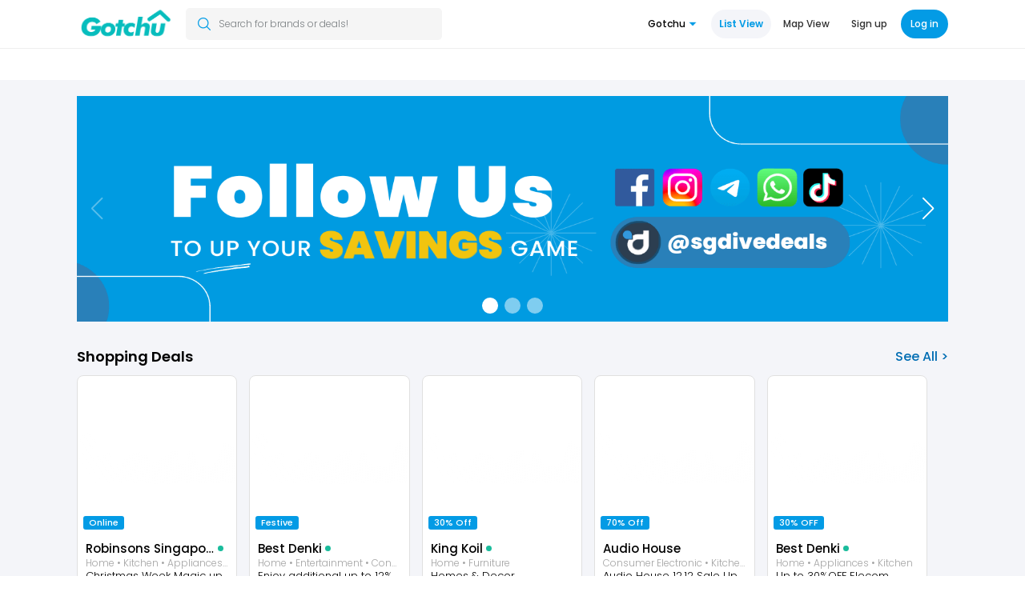

--- FILE ---
content_type: text/html; charset=utf-8
request_url: https://divedeals.sg/gotchu
body_size: 33311
content:
<!DOCTYPE html><html  lang="en" data-capo=""><head><meta charset="utf-8">
<meta name="viewport" content="width=device-width, initial-scale=1.0, maximum-scale=1">
<title>divedeals.sg | gotchu Deals, Discounts &amp; Promotions</title>
<script src="https://pagead2.googlesyndication.com/pagead/js/adsbygoogle.js?client=ca-pub-6940534676236520" async crossorigin="anonymous" type="070e786061c334de671fe5fa-text/javascript"></script>
<script src="/pixel.js" type="070e786061c334de671fe5fa-text/javascript"></script>
<script src="/ttpixel.js" type="070e786061c334de671fe5fa-text/javascript"></script>
<script src="/clarity.js" type="070e786061c334de671fe5fa-text/javascript"></script>
<script src="/cdn-cgi/scripts/7d0fa10a/cloudflare-static/rocket-loader.min.js" data-cf-settings="070e786061c334de671fe5fa-|49"></script><link rel="stylesheet" href="https://api.mapbox.com/mapbox-gl-js/v1.12.0/mapbox-gl.css" media="print" onload="this.media='all'">
<style>@font-face{font-family:Poppins;font-style:normal;font-weight:200;font-display:swap;src:url(/_nuxt/Poppins-200-1.Cd2cBuw-.woff2) format("woff2");unicode-range:u+0900-097f,u+1cd0-1cf9,u+200c-200d,u+20a8,u+20b9,u+20f0,u+25cc,u+a830-a839,u+a8e0-a8ff,u+11b00-11b09}@font-face{font-family:Poppins;font-style:normal;font-weight:200;font-display:swap;src:url(/_nuxt/Poppins-200-2.C8LeRBwY.woff2) format("woff2");unicode-range:u+0100-02ba,u+02bd-02c5,u+02c7-02cc,u+02ce-02d7,u+02dd-02ff,u+0304,u+0308,u+0329,u+1d00-1dbf,u+1e00-1e9f,u+1ef2-1eff,u+2020,u+20a0-20ab,u+20ad-20c0,u+2113,u+2c60-2c7f,u+a720-a7ff}@font-face{font-family:Poppins;font-style:normal;font-weight:200;font-display:swap;src:url(/_nuxt/Poppins-200-3.B8tqA5oA.woff2) format("woff2");unicode-range:u+00??,u+0131,u+0152-0153,u+02bb-02bc,u+02c6,u+02da,u+02dc,u+0304,u+0308,u+0329,u+2000-206f,u+20ac,u+2122,u+2191,u+2193,u+2212,u+2215,u+feff,u+fffd}@font-face{font-family:Poppins;font-style:normal;font-weight:300;font-display:swap;src:url(/_nuxt/Poppins-300-4.D7nrgzLr.woff2) format("woff2");unicode-range:u+0900-097f,u+1cd0-1cf9,u+200c-200d,u+20a8,u+20b9,u+20f0,u+25cc,u+a830-a839,u+a8e0-a8ff,u+11b00-11b09}@font-face{font-family:Poppins;font-style:normal;font-weight:300;font-display:swap;src:url(/_nuxt/Poppins-300-5.Cirz0Guu.woff2) format("woff2");unicode-range:u+0100-02ba,u+02bd-02c5,u+02c7-02cc,u+02ce-02d7,u+02dd-02ff,u+0304,u+0308,u+0329,u+1d00-1dbf,u+1e00-1e9f,u+1ef2-1eff,u+2020,u+20a0-20ab,u+20ad-20c0,u+2113,u+2c60-2c7f,u+a720-a7ff}@font-face{font-family:Poppins;font-style:normal;font-weight:300;font-display:swap;src:url(/_nuxt/Poppins-300-6.Dku2WoCh.woff2) format("woff2");unicode-range:u+00??,u+0131,u+0152-0153,u+02bb-02bc,u+02c6,u+02da,u+02dc,u+0304,u+0308,u+0329,u+2000-206f,u+20ac,u+2122,u+2191,u+2193,u+2212,u+2215,u+feff,u+fffd}@font-face{font-family:Poppins;font-style:normal;font-weight:500;font-display:swap;src:url(/_nuxt/Poppins-500-7.BIdkeU1p.woff2) format("woff2");unicode-range:u+0900-097f,u+1cd0-1cf9,u+200c-200d,u+20a8,u+20b9,u+20f0,u+25cc,u+a830-a839,u+a8e0-a8ff,u+11b00-11b09}@font-face{font-family:Poppins;font-style:normal;font-weight:500;font-display:swap;src:url(/_nuxt/Poppins-500-8.CK-6C4Hw.woff2) format("woff2");unicode-range:u+0100-02ba,u+02bd-02c5,u+02c7-02cc,u+02ce-02d7,u+02dd-02ff,u+0304,u+0308,u+0329,u+1d00-1dbf,u+1e00-1e9f,u+1ef2-1eff,u+2020,u+20a0-20ab,u+20ad-20c0,u+2113,u+2c60-2c7f,u+a720-a7ff}@font-face{font-family:Poppins;font-style:normal;font-weight:500;font-display:swap;src:url(/_nuxt/Poppins-500-9.C8OXljZJ.woff2) format("woff2");unicode-range:u+00??,u+0131,u+0152-0153,u+02bb-02bc,u+02c6,u+02da,u+02dc,u+0304,u+0308,u+0329,u+2000-206f,u+20ac,u+2122,u+2191,u+2193,u+2212,u+2215,u+feff,u+fffd}@font-face{font-family:Poppins;font-style:normal;font-weight:600;font-display:swap;src:url(/_nuxt/Poppins-600-10.STEjXBNN.woff2) format("woff2");unicode-range:u+0900-097f,u+1cd0-1cf9,u+200c-200d,u+20a8,u+20b9,u+20f0,u+25cc,u+a830-a839,u+a8e0-a8ff,u+11b00-11b09}@font-face{font-family:Poppins;font-style:normal;font-weight:600;font-display:swap;src:url(/_nuxt/Poppins-600-11.CAhIAdZj.woff2) format("woff2");unicode-range:u+0100-02ba,u+02bd-02c5,u+02c7-02cc,u+02ce-02d7,u+02dd-02ff,u+0304,u+0308,u+0329,u+1d00-1dbf,u+1e00-1e9f,u+1ef2-1eff,u+2020,u+20a0-20ab,u+20ad-20c0,u+2113,u+2c60-2c7f,u+a720-a7ff}@font-face{font-family:Poppins;font-style:normal;font-weight:600;font-display:swap;src:url(/_nuxt/Poppins-600-12.zEkxB9Mr.woff2) format("woff2");unicode-range:u+00??,u+0131,u+0152-0153,u+02bb-02bc,u+02c6,u+02da,u+02dc,u+0304,u+0308,u+0329,u+2000-206f,u+20ac,u+2122,u+2191,u+2193,u+2212,u+2215,u+feff,u+fffd}@font-face{font-family:Poppins;font-style:normal;font-weight:700;font-display:swap;src:url(/_nuxt/Poppins-700-13.O-jipLrW.woff2) format("woff2");unicode-range:u+0900-097f,u+1cd0-1cf9,u+200c-200d,u+20a8,u+20b9,u+20f0,u+25cc,u+a830-a839,u+a8e0-a8ff,u+11b00-11b09}@font-face{font-family:Poppins;font-style:normal;font-weight:700;font-display:swap;src:url(/_nuxt/Poppins-700-14.cby-RkWa.woff2) format("woff2");unicode-range:u+0100-02ba,u+02bd-02c5,u+02c7-02cc,u+02ce-02d7,u+02dd-02ff,u+0304,u+0308,u+0329,u+1d00-1dbf,u+1e00-1e9f,u+1ef2-1eff,u+2020,u+20a0-20ab,u+20ad-20c0,u+2113,u+2c60-2c7f,u+a720-a7ff}@font-face{font-family:Poppins;font-style:normal;font-weight:700;font-display:swap;src:url(/_nuxt/Poppins-700-15.Qrb0O0WB.woff2) format("woff2");unicode-range:u+00??,u+0131,u+0152-0153,u+02bb-02bc,u+02c6,u+02da,u+02dc,u+0304,u+0308,u+0329,u+2000-206f,u+20ac,u+2122,u+2191,u+2193,u+2212,u+2215,u+feff,u+fffd}</style>
<style>@keyframes placeHolderShimmer{0%{background-position:-468px 0}to{background-position:468px 0}}body,html{font-family:Poppins,sans-serif;margin:0}.announcement-bar{box-sizing:border-box;position:fixed;top:0;z-index:9999;height:15px;line-height:15px;width:100%;background:#e74c3c;overflow:hidden;opacity:.8}#scroll-text{font-size:12px;white-space:nowrap;transform:translateX(100%);animation:my-animation 15s linear infinite}@media only screen and (min-width:768px){#scroll-text{animation:my-desktop-animation 25s linear infinite;font-size:14px}}@keyframes my-animation{0%{transform:translateX(100%)}to{transform:translateX(-350%)}}@keyframes my-desktop-animation{0%{transform:translateX(100%)}to{transform:translateX(-100%)}}</style>
<style>@keyframes placeHolderShimmer-346a3a92{0%{background-position:-468px 0}to{background-position:468px 0}}.footer[data-v-346a3a92]{background:linear-gradient(180deg,#fff 0,#f8f9fa);border-top:1px solid #e0e0e0;font-family:Poppins,-apple-system,BlinkMacSystemFont,Segoe UI,sans-serif;color:#4f5b62}.footer__container[data-v-346a3a92]{max-width:1200px;margin:0 auto;padding:0 20px}.footer__main[data-v-346a3a92]{display:grid;grid-template-columns:1fr;gap:40px;padding:48px 0 32px}@media (min-width:640px){.footer__main[data-v-346a3a92]{grid-template-columns:repeat(2,1fr);gap:32px}}@media (min-width:1024px){.footer__main[data-v-346a3a92]{grid-template-columns:2fr 1fr 1fr 1fr;gap:48px;padding:60px 0 40px}}@media (min-width:640px){.footer__section--brand[data-v-346a3a92]{grid-column:span 2}}@media (min-width:1024px){.footer__section--brand[data-v-346a3a92]{grid-column:span 1}}.footer__brand[data-v-346a3a92]{margin-bottom:24px}.footer__logo[data-v-346a3a92]{display:inline-block;text-decoration:none;margin-bottom:12px;transition:transform .2s ease}.footer__logo[data-v-346a3a92]:hover{transform:translateY(-2px)}.footer__logo-text[data-v-346a3a92]{font-size:24px;font-weight:700;background:linear-gradient(135deg,#039be5,#47a7f5);-webkit-background-clip:text;-webkit-text-fill-color:transparent;background-clip:text}.footer__tagline[data-v-346a3a92]{font-size:14px;color:#666;line-height:1.5;margin:0;max-width:280px}.footer__heading[data-v-346a3a92]{font-size:14px;font-weight:600;color:#1a1a1a;margin:0 0 16px;text-transform:uppercase;letter-spacing:.5px}.footer__links[data-v-346a3a92]{list-style:none;padding:0;margin:0}.footer__links li[data-v-346a3a92]{margin-bottom:12px}.footer__links li[data-v-346a3a92]:last-child{margin-bottom:0}.footer__links a[data-v-346a3a92]{display:inline-block;font-size:14px;color:#4f5b62;text-decoration:none;transition:all .2s ease;position:relative}.footer__links a[data-v-346a3a92]:after{content:"";position:absolute;bottom:-2px;left:0;width:0;height:2px;background:#039be5;transition:width .3s ease}.footer__links a[data-v-346a3a92]:hover{color:#039be5;transform:translateX(4px)}.footer__links a[data-v-346a3a92]:hover:after{width:100%}.footer__social[data-v-346a3a92]{margin-top:32px}@media (min-width:1024px){.footer__social[data-v-346a3a92]{margin-top:24px}}.footer__social-links[data-v-346a3a92]{display:flex;gap:12px;flex-wrap:wrap}.footer__social-link[data-v-346a3a92]{display:flex;align-items:center;justify-content:center;width:44px;height:44px;background:#fff;border-radius:50%;box-shadow:0 2px 8px rgba(0,0,0,.08);transition:all .3s ease}.footer__social-link[data-v-346a3a92]:hover{transform:translateY(-4px);box-shadow:0 4px 12px rgba(3,155,229,.2);background:#e9f4ff}.footer__social-icon[data-v-346a3a92]{width:24px;height:24px;-o-object-fit:contain;object-fit:contain}.footer__disclaimer[data-v-346a3a92]{padding:32px 0;border-top:1px solid #e0e0e0;border-bottom:1px solid #e0e0e0}.footer__disclaimer-content p[data-v-346a3a92]{font-size:12px;line-height:1.7;color:#666;margin:0 0 12px}.footer__disclaimer-content p[data-v-346a3a92]:last-child{margin-bottom:0}.footer__link--inline[data-v-346a3a92]{color:#039be5;text-decoration:none;font-weight:500;transition:color .2s ease}.footer__link--inline[data-v-346a3a92]:hover{color:#47a7f5;text-decoration:underline}.footer__bottom[data-v-346a3a92]{padding:24px 0;text-align:center}.footer__copyright[data-v-346a3a92]{font-size:13px;color:#666;margin:0}@media (min-width:768px){.footer__copyright[data-v-346a3a92]{font-size:14px}}@media (max-width:639px){.footer__container[data-v-346a3a92]{padding:0 16px}.footer__main[data-v-346a3a92]{padding:36px 0 24px;gap:32px}.footer__section[data-v-346a3a92]:not(.footer__section--brand){padding-bottom:8px}.footer__disclaimer[data-v-346a3a92]{padding:24px 0}.footer__bottom[data-v-346a3a92]{padding:20px 0}}@media print{.footer__disclaimer[data-v-346a3a92],.footer__social[data-v-346a3a92]{display:none}}</style>
<style>@keyframes placeHolderShimmer-f219f74b{0%{background-position:-468px 0}to{background-position:468px 0}}.error-page[data-v-f219f74b]{box-sizing:border-box;background-color:#fff}.error-page__image-section[data-v-f219f74b]{display:flex;align-items:center;justify-content:center;box-sizing:border-box;height:40vh;width:100%;margin-top:12%}@media only screen and (min-width:1024px){.error-page__image-section[data-v-f219f74b]{margin-top:5%}}.error-page__image[data-v-f219f74b]{max-height:300px;width:90%}@media only screen and (min-width:768px){.error-page__image[data-v-f219f74b]{max-width:400px}}.error-page__title[data-v-f219f74b]{display:flex;justify-content:center;font-size:20px}.error-page__description[data-v-f219f74b]{display:flex;justify-content:center;text-align:center;color:#a9a0a6;font-weight:300;font-size:12px;padding:20px}.error-page__button-section[data-v-f219f74b]{width:100%}.error-page__button-section[data-v-f219f74b],.error-page__home-button[data-v-f219f74b]{display:flex;align-items:center;justify-content:center}.error-page__home-button[data-v-f219f74b]{box-shadow:0 1px 4px rgba(0,0,0,.3);height:50px;width:90%;max-width:400px;background-color:#039be5;border-radius:6px;color:#fafafa;font-size:16px;cursor:pointer}.board__line-break-next[data-v-f219f74b]{margin-top:50px;width:100%;height:10px;background-color:#f4f5f9}</style>
<style>body,html{font-family:Poppins,sans-serif;margin:0}.desktop-map-fixed{overflow:hidden}.mapboxgl-popup-content{font-family:Poppins,sans-serif;line-height:16px;font-size:11px}</style>
<style>@keyframes placeHolderShimmer-61061487{0%{background-position:-468px 0}to{background-position:468px 0}}.main[data-v-61061487]{height:100vh;height:calc(var(--vh, 1vh)*100);width:100%;position:fixed;overflow:hidden}@media only screen and (min-width:768px){.main[data-v-61061487]{position:unset;overflow:unset}}.map[data-v-61061487]{height:calc(60% - 50px);width:100%;position:relative;z-index:2}@media only screen and (min-width:768px){.map[data-v-61061487]{position:absolute;top:100px;right:0;z-index:4;height:calc(100% - 100px);width:50%}}@media only screen and (min-width:1024px){.map[data-v-61061487]{width:40%}}.map--mapview[data-v-61061487]{margin-top:-50px;height:60%;transition:1s ease}@media only screen and (min-width:768px){.map--mapview[data-v-61061487]{margin-top:0;height:calc(100% - 100px);transition:none}}.map-placeholder[data-v-61061487]{width:100%;overflow:hidden}@media only screen and (min-width:768px){.map-placeholder[data-v-61061487]{display:none}}.map-placeholder__image[data-v-61061487]{width:100%}.location-button[data-v-61061487]{display:flex;align-items:center;justify-content:center;box-shadow:0 1px 4px rgba(0,0,0,.3);position:absolute;top:48%;right:10px;height:60px;width:60px;border-radius:50%;background-color:#039be5;z-index:2;cursor:pointer}@media only screen and (min-width:768px){.location-button[data-v-61061487]{display:none}}.location-button[data-v-61061487]{background-position:50%;transition:background .8s}.location-button--loop[data-v-61061487]{animation-duration:1.8s;animation-name:radarAnimation-61061487;animation-iteration-count:infinite}.location-button[data-v-61061487]:hover{background:#47a7f5 radial-gradient(circle,transparent 1%,#47a7f5 0) 50%/15000%}.location-button[data-v-61061487]:active{background-color:#6eb9f7;background-size:100%;transition:background 0s}@keyframes radarAnimation-61061487{0%{background:#47a7f5 radial-gradient(circle,transparent 1%,#47a7f5 0) 50%/15000%}50%{background-color:#6eb9f7;background-size:100%;transition:background 0s}to{background:#47a7f5 radial-gradient(circle,transparent 1%,#47a7f5 0) 50%/15000%}}.location-button__icon[data-v-61061487]{height:18px;width:18px}.lottie-container[data-v-61061487]{display:flex;align-items:center;justify-content:center;position:fixed;background-color:rgba(0,0,0,.2);top:0;bottom:0;margin:auto;box-sizing:border-box;width:100%;z-index:101}#lottie[data-v-61061487]{width:30%;max-width:150px}</style>
<style>@keyframes placeHolderShimmer-277e04df{0%{background-position:-468px 0}to{background-position:468px 0}}.login-popup-container[data-v-277e04df]{display:flex;justify-content:center}.login-popup__overlay[data-v-277e04df]{top:0;height:100vh;width:100vw;background-color:rgba(10,10,10,.86);z-index:101}.login-popup[data-v-277e04df],.login-popup__overlay[data-v-277e04df]{box-sizing:border-box;position:fixed;bottom:0}.login-popup[data-v-277e04df]{height:350px;width:100%;z-index:102;background:#fff;border-top-left-radius:5px;border-top-right-radius:5px;transition:.2s ease}@media only screen and (min-width:768px){.login-popup[data-v-277e04df]{max-width:700px;top:20%;border-radius:0;transition:none}}.login-popup--hide[data-v-277e04df]{height:0;color:transparent;transition:.2s ease}@media only screen and (min-width:768px){.login-popup--hide[data-v-277e04df]{transition:none}}.login-popup__image-section[data-v-277e04df]{box-sizing:border-box;display:flex;justify-content:center;width:100%;height:120px}.login-popup__image[data-v-277e04df]{margin-left:-10px}.login-popup__text-section[data-v-277e04df]{box-sizing:border-box;display:flex;flex-direction:column;align-items:center;width:100%;padding:0 10px}.login-popup__title[data-v-277e04df]{font-weight:700;font-size:20px}.login-popup__description[data-v-277e04df]{font-weight:300;font-size:12px;text-align:center;color:#4f5b62}.social-container[data-v-277e04df]{margin-top:5px}.social-container a[data-v-277e04df]{border:1px solid #ddd;border-radius:50%;display:inline-flex;justify-content:center;align-items:center;margin:0 5px;height:40px;width:40px;cursor:pointer}.social-container a[data-v-277e04df]:hover{border:1px solid #039be5}.social-media-icon[data-v-277e04df]{height:20px;width:20px}.account-signup[data-v-277e04df]{margin-top:5px;font-size:12px}.account-signup-details[data-v-277e04df]{font-size:12px;font-weight:300;padding-bottom:5px}.input-group[data-v-277e04df]{display:flex;justify-content:center;width:100%}.container-login input[data-v-277e04df],.container-login select[data-v-277e04df]{box-sizing:border-box;background-color:#f4f8f7;border:none;padding:10px 15px;height:40px;margin:0 0 10px;width:70%;border-radius:3px}@media only screen and (min-width:768px){.container-login input[data-v-277e04df],.container-login select[data-v-277e04df]{width:60%}}input[data-v-277e04df]:focus{outline:0;outline-color:transparent;outline-style:none}.container-login button[data-v-277e04df]{border-radius:3px;border:1px solid #039be5;background-color:#039be5;color:#fff;font-size:12px;height:40px;margin-left:10px;width:28%;text-transform:uppercase;transition:transform 80ms ease-in}.container-login button[data-v-277e04df]:hover{transform:scale(1.03)}.container-login button[data-v-277e04df]:active{transform:scale(.95);background-color:#4f5b62!important}.container-login button[data-v-277e04df]:focus{outline:none}.privacy-terms[data-v-277e04df]{display:flex;width:100%;margin:0 10px 10px}@media only screen and (min-width:768px){.privacy-terms[data-v-277e04df]{width:70%}}.privacy-terms__description[data-v-277e04df]{font-size:12px;text-align:center}.form-control[data-v-277e04df]{font-size:16px}.btn-signup[data-v-277e04df]{cursor:pointer}</style>
<style>@keyframes placeHolderShimmer-6c5e64a6{0%{background-position:-468px 0}to{background-position:468px 0}}#topsnackbar[data-v-6c5e64a6]{display:flex;align-items:center;box-sizing:border-box;background-color:#039be5;color:#fff;border-radius:6px;position:fixed;width:calc(100% - 30px);top:0;margin-top:10px;left:50%;transform:translateX(-50%);font-size:12px;font-weight:300;padding:12px 12px 12px 20px;z-index:999;max-width:400px;box-shadow:0 1px 4px rgba(0,0,0,.3)}.topsnackbar--blog[data-v-6c5e64a6]{top:unset!important;bottom:55px}.fade-enter-active[data-v-6c5e64a6],.fade-leave-active[data-v-6c5e64a6]{transition:opacity .5s}.fade-enter[data-v-6c5e64a6],.fade-leave-to[data-v-6c5e64a6]{opacity:0}</style>
<style>@keyframes placeHolderShimmer-034f9fba{0%{background-position:-468px 0}to{background-position:468px 0}}.main-header[data-v-034f9fba]{display:flex;align-items:center;height:50px;text-align:center;background-color:#fff;position:relative;z-index:9;padding:0 15px;transition:2s ease}@media only screen and (min-width:768px){.main-header[data-v-034f9fba]{display:none}}.main-header--mapview[data-v-034f9fba]{transition:2s ease;background-color:hsla(0,0%,100%,0)}.main-header__mode[data-v-034f9fba]{height:100%;box-sizing:border-box;cursor:pointer}.main-header__mode[data-v-034f9fba],.main-header__wrapper[data-v-034f9fba]{display:flex;align-items:center;justify-content:center}.main-header__wrapper[data-v-034f9fba]{font-weight:600;font-size:14px;height:34px;padding:0 7px;border-radius:8px;background:#eaeced}.main-header__mode-icon[data-v-034f9fba]{height:20px;width:20px}.main-header__down-arrow[data-v-034f9fba]{margin-left:8px;height:8px;width:8px}.jtc-logo[data-v-034f9fba]{height:30px;width:30px}.nus-logo[data-v-034f9fba]{height:20px}.sg60-logo[data-v-034f9fba]{height:30px}.gdm-logo[data-v-034f9fba]{height:26px;width:26px;margin-left:-5px}.ndp-logo[data-v-034f9fba]{height:30px;width:30px;margin-right:3px}.spb-logo[data-v-034f9fba]{height:24px;width:24px;margin-right:5px}.orba-logo[data-v-034f9fba]{height:25px}.locomole-logo[data-v-034f9fba]{margin-top:5px;height:40px}.ttg-logo[data-v-034f9fba]{height:17px}.gdm-ldr-logo[data-v-034f9fba]{height:30px;width:30px}.gotchu-logo[data-v-034f9fba]{height:20px;width:auto}.nao-logo[data-v-034f9fba]{height:25px;width:auto}.twma-logo[data-v-034f9fba]{height:28px;width:auto}.tp-logo[data-v-034f9fba]{height:20px;width:auto}.main-header__mode-word[data-v-034f9fba]{margin-left:3px;white-space:nowrap;text-transform:capitalize;max-width:150px;text-overflow:ellipsis;overflow:hidden}.main-header__one-north[data-v-034f9fba]{text-transform:none}.main-header__nustyle[data-v-034f9fba]{margin-left:0}.main-header__gdm[data-v-034f9fba]{margin-left:0;font-size:13px}.main-header__category[data-v-034f9fba]{position:relative;height:30px;display:flex;align-items:center;justify-content:center;cursor:pointer;margin-left:10px}.main-header__category-word[data-v-034f9fba]{display:flex;align-items:center;height:34px;padding:0 7px;border-radius:8px;background-color:#039be5;color:#fafafa;font-size:12px;width:auto;text-transform:capitalize}.main-header__category-word--filter[data-v-034f9fba]{background-color:#263238}.main-header__category-word--glow[data-v-034f9fba]{background:linear-gradient(90deg,#039be5,#2ecc70,#039be5);background-size:200%;color:#fff;animation:hueRotate-034f9fba 3s linear infinite}@keyframes hueRotate-034f9fba{0%{background-position:0 0}to{background-position:200% 200%}}.main-header__heart-button[data-v-034f9fba]{height:100%;display:flex;align-items:center;justify-content:center;cursor:pointer;margin-left:auto}.main-header__heart-icon[data-v-034f9fba]{height:28px;width:28px}.main-header__alert[data-v-034f9fba]{position:absolute;top:10px;right:10px;height:7px;width:7px;border-radius:50%;background-color:#039be5}.main-header__dive-plus[data-v-034f9fba]{position:absolute;height:12px;width:12px;border:2px solid #fff;border-radius:50%;bottom:10px;right:10px}.header-container[data-v-034f9fba]{display:flex;align-items:center;justify-content:center}.employer-logo[data-v-034f9fba]{height:20px}#orionwealthpartners-logo[data-v-034f9fba]{height:10px}#shiokmeats-logo[data-v-034f9fba]{height:40px}#whitecoat-logo[data-v-034f9fba]{height:25px}#marginwheeler-logo[data-v-034f9fba]{height:8px}.oth-logo[data-v-034f9fba]{height:35px;width:auto;margin-left:-5px}.oth-word[data-v-034f9fba]{font-size:12px;letter-spacing:-.3px}</style>
<style>@keyframes placeHolderShimmer-e5ae639c{0%{background-position:-468px 0}to{background-position:468px 0}}.sub-header[data-v-e5ae639c]{position:absolute;top:50px;width:100%;box-sizing:border-box;z-index:9;border-top:1px solid #efeff0;border-bottom:1px solid #efeff0}.sub-header__container[data-v-e5ae639c]{box-sizing:border-box;display:flex;align-items:center;height:38px;width:100%;background-color:#fff;overflow-x:scroll;padding-left:10px}.sub-header__container[data-v-e5ae639c]::-webkit-scrollbar{display:none}.sub-header--hide[data-v-e5ae639c]{border:none;height:0}.sub-header--mapview[data-v-e5ae639c]{transition:.3s ease;background-color:hsla(0,0%,100%,0);border:none}.sub-header__buffer-strip[data-v-e5ae639c]{height:6px;width:100%;background-color:#efeff0}.sub-header__item-container[data-v-e5ae639c]{position:relative;height:auto;display:flex;align-items:center;justify-content:center;flex:1;margin-right:5px}.sub-header__item-container--last[data-v-e5ae639c]{padding-right:10px}.sub-header__item[data-v-e5ae639c]{padding:4px 10px;background-color:#fff;color:#039be5;border-radius:3px;font-size:12px;width:auto;cursor:pointer}.sub-header__item--active-sub-item[data-v-e5ae639c]{background-color:#039be5;border-radius:3px;color:#fafafa}.main-header__dive-plus[data-v-e5ae639c]{position:absolute;height:8px;width:8px;border-radius:50%;top:2.5px;right:2px}</style>
<style>@keyframes placeHolderShimmer-9c9b3df4{0%{background-position:-468px 0}to{background-position:468px 0}}.search-bar-container[data-v-9c9b3df4]{display:flex;align-items:center;position:absolute;margin-left:15px;top:95px;box-sizing:border-box;width:100%;height:40px;cursor:pointer}@media only screen and (min-width:768px){.search-bar-container[data-v-9c9b3df4]{display:none}}.search-bar[data-v-9c9b3df4]{position:fixed;box-shadow:0 1px 4px rgba(0,0,0,.3);display:flex;align-items:center;width:calc(100% - 30px);height:40px;border-radius:5px;background-color:#fff;z-index:5}.search-bar--slightly-up[data-v-9c9b3df4]{margin-top:-80px}.search-bar--minimized[data-v-9c9b3df4]{margin-top:-10px;box-shadow:0 1px 4px rgba(0,0,0,.1);transition:.5s ease;width:80px;height:34px}.search-bar__clickable[data-v-9c9b3df4]{position:absolute;width:100%;height:100%;border-radius:5px;z-index:1}.search-bar[data-v-9c9b3df4]:active{background-color:#efeff0}.search-bar__search-icon[data-v-9c9b3df4]{height:16px;width:16px;margin-left:12px}.search-bar__description[data-v-9c9b3df4]{font-weight:300;font-size:12px;margin-left:10px;color:#797e81}.search-bar__filter-button[data-v-9c9b3df4]{position:relative;display:flex;align-items:center;justify-content:center;margin-left:auto;height:40px;width:40px;border-top-right-radius:5px;border-bottom-right-radius:5px;background:#eaeced;z-index:2}.search-bar__filter-button--minimized[data-v-9c9b3df4]{transition:1s ease;height:34px}.search-bar__filter-icon[data-v-9c9b3df4]{height:20px;width:20px}</style>
<style>body,html{font-family:Poppins,sans-serif;margin:0}button,input,select,textarea{font-family:inherit}</style>
<style>.filter[data-v-ca318813]{height:100%;position:fixed;top:0;bottom:0;left:0;right:0;overflow-x:hidden;overflow-y:auto!important;z-index:999;background-color:#fff;padding-bottom:100px}.filter[data-v-ca318813],.filter-header[data-v-ca318813]{width:100%;box-sizing:border-box}.filter-header[data-v-ca318813]{display:flex;padding:10px 10px 10px 0}.filter-header__close-button[data-v-ca318813]{display:flex;align-items:center;justify-content:center;height:50px;width:50px;cursor:pointer}.filter-header__close-icon[data-v-ca318813]{height:20px;width:20px}.filter-header__title[data-v-ca318813]{flex:0.8;font-size:20px}.filter-header__reset[data-v-ca318813],.filter-header__title[data-v-ca318813]{display:flex;align-items:center;justify-content:center}.filter-header__reset[data-v-ca318813]{flex:0.2;font-size:12px;cursor:pointer}</style>
<style>@keyframes placeHolderShimmer-c6c70e87{0%{background-position:-468px 0}to{background-position:468px 0}}.filter-container[data-v-c6c70e87]{box-sizing:border-box;width:100%;padding:20px}@media only screen and (min-width:768px){.filter-container[data-v-c6c70e87]{height:auto}}.filter-container__deal-details-header[data-v-c6c70e87]{font-size:16px}.filter-container__type[data-v-c6c70e87]{display:flex;align-items:center;font-weight:300;margin-top:15px}.filter-container__filter-by[data-v-c6c70e87]{font-size:14px}.filter-container__select-further[data-v-c6c70e87]{font-size:12px;color:#4f5b62;margin-left:auto;cursor:pointer}.filter-container__selected[data-v-c6c70e87]{padding:5px 12px;border-radius:15px;background-color:#039be5;color:#fafafa;font-size:12px;width:auto;text-transform:capitalize;margin-left:auto;cursor:pointer}.filter-container__filter-category[data-v-c6c70e87]{margin-top:40px;width:100%}.filter-container__category-header[data-v-c6c70e87]{display:flex;align-items:center;font-size:16px}.filter-container__category[data-v-c6c70e87]{height:30px;display:flex;align-items:center;justify-content:center;margin-left:auto}.filter-container__category-word[data-v-c6c70e87]{padding:4px 12px;border-radius:15px;background-color:#039be5;color:#fafafa;font-size:12px;width:auto;text-transform:capitalize}.filter-container__subcat-container[data-v-c6c70e87]{width:100%;padding-top:10px}@media only screen and (min-width:768px){.filter-container__subcat-container[data-v-c6c70e87]{padding-bottom:170px}}.footer[data-v-c6c70e87]{position:fixed;bottom:0;box-sizing:border-box;width:100%;display:flex;padding:20px 0;align-items:center;justify-content:center;background-color:#fafafa}@media only screen and (min-width:768px){.footer[data-v-c6c70e87]{width:25vw}}.footer__apply-button[data-v-c6c70e87]{box-shadow:0 1px 4px rgba(0,0,0,.3);display:flex;align-items:center;justify-content:center;height:50px;width:90%;background-color:#039be5;border-radius:6px;color:#fafafa;font-size:16px;cursor:pointer}.footer__apply-button--gdm[data-v-c6c70e87]{background-color:#b1d236}</style>
<style>@keyframes placeHolderShimmer-f35815f7{0%{background-position:-468px 0}to{background-position:468px 0}}.sub-header[data-v-f35815f7]{width:100%;box-sizing:border-box;z-index:3;cursor:pointer}.sub-header__container[data-v-f35815f7]{display:flex;align-items:center;height:40px;width:100%;background-color:#fff;overflow-x:scroll}.sub-header__container[data-v-f35815f7]::-webkit-scrollbar{display:none}.sub-header__container[data-v-f35815f7]{-ms-overflow-style:none;scrollbar-width:none}.sub-header__buffer-strip[data-v-f35815f7]{height:10px;width:150%;margin-left:-20px;background-color:#efeff0}.sub-header__items-container[data-v-f35815f7]{height:auto;display:flex;align-items:center;justify-content:center;flex:1;margin-right:5px}.sub-header__items-container--last[data-v-f35815f7]{padding-right:10px}.sub-header__item[data-v-f35815f7]{padding:4px 12px;background-color:#fff;color:#039be5;font-size:12px;width:auto}.sub-header__item--active[data-v-f35815f7]{background-color:#039be5;border-radius:15px;color:#fafafa}</style>
<style>@keyframes placeHolderShimmer-2079af81{0%{background-position:-468px 0}to{background-position:468px 0}}h2[data-v-2079af81]{margin:0}.board__upper-container[data-v-2079af81]{display:block}@media only screen and (min-width:768px){.board__upper-container[data-v-2079af81]{display:flex;justify-content:center;height:100%;width:100%;padding-top:20px;background-color:#f4f5f9}}@media only screen and (min-width:768px){.board__upper[data-v-2079af81]{display:flex;height:100%;width:85%;max-width:1160px}}.board__recommended[data-v-2079af81]{display:none}@media only screen and (min-width:768px){.board__recommended[data-v-2079af81]{display:flex;align-items:center;justify-content:center;background-color:#fff;margin-right:20px;margin-bottom:20px;height:22vw;width:22vw;max-width:320px;max-height:320px}}.board__recommended-image[data-v-2079af81]{display:none}@media only screen and (min-width:768px){.board__recommended-image[data-v-2079af81]{display:block;width:100%}}.board__banner[data-v-2079af81]{box-sizing:border-box;text-align:center;margin-top:35px;margin-bottom:15px}@media only screen and (min-width:768px){.board__banner[data-v-2079af81]{margin-top:0;height:100%;flex:1}}.highlights__header[data-v-2079af81]{padding:0 15px;font-size:18px;font-weight:600;margin-bottom:10px}.board__line-break[data-v-2079af81]{width:100%;height:10px;margin:5px 0;background-color:#f4f5f9}@media only screen and (min-width:768px){.board__line-break[data-v-2079af81]{display:none}}.body-container-mall[data-v-2079af81]{box-sizing:border-box;position:absolute;top:0;height:100vh;height:calc(var(--vh, 1vh)*100);width:100vw;max-height:100vh;max-height:calc(var(--vh, 1vh)*100);overflow-y:scroll;scroll-snap-type:mandatory;scroll-snap-points-y:repeat(3rem);scroll-snap-type:y mandatory}.transparent-block[data-v-2079af81]{z-index:-1;top:40px;height:60%;width:100%;background-color:transparent}.board[data-v-2079af81],.transparent-block[data-v-2079af81]{box-sizing:border-box;position:relative;scroll-snap-align:start}.board[data-v-2079af81]{box-shadow:0 4px 8px 6px rgba(0,0,0,.15);height:calc(100% - 140px);width:100vw;background:#fff;padding-bottom:50px;border-top-left-radius:10px;border-top-right-radius:10px;background-clip:border-box;z-index:3;overflow-y:scroll}@media only screen and (min-width:768px){.board[data-v-2079af81]{box-shadow:none;height:100%;top:calc(-60% + 200px)}}@media only screen and (min-width:768px){.board--mobile[data-v-2079af81]{display:none}}.board--loading[data-v-2079af81]{top:calc(-60% + 145px)}@media only screen and (min-width:768px){.board--loading[data-v-2079af81]{top:calc(-60% + 140px)}}.board--loading--nosubheader[data-v-2079af81]{top:calc(-60% + 105px)}.board--up[data-v-2079af81]{height:calc(100% - 100px)}@media only screen and (min-width:768px){.board--static[data-v-2079af81]{overflow:hidden}}.board__draggable[data-v-2079af81]{display:flex;align-items:center;justify-content:center;position:relative;top:35px;border-top-left-radius:10px;border-top-right-radius:10px;height:35px;width:100%;z-index:4;background-color:#fff}@media only screen and (min-width:768px){.board__draggable[data-v-2079af81]{pointer-events:none;display:none}}.board__draggable--loading[data-v-2079af81]{top:calc(-60% + 180px)}.board__bar[data-v-2079af81]{height:5px;width:10%;background-color:#555869;opacity:.3;border-radius:5px}.board__desktop-header[data-v-2079af81]{display:none}@media only screen and (min-width:768px){.board__desktop-header[data-v-2079af81]{display:flex;height:60px;border-bottom:1px solid #eee;background-color:#fff}}.board__dive-logo[data-v-2079af81]{display:flex;justify-content:center;align-items:center;flex:0 0 15%}.board__dive-logo-image[data-v-2079af81]{height:40px;width:auto;cursor:pointer}.board__filter-sidebar[data-v-2079af81]{display:none}@media only screen and (min-width:1024px){.board__filter-sidebar[data-v-2079af81]{display:block;position:absolute;height:100%;width:25%;border-right:1px solid #eee}}.board__mall-link[data-v-2079af81]{box-sizing:border-box;margin-top:20px;padding:0 20px}.board__mall-button[data-v-2079af81],.board__mall-link[data-v-2079af81]{display:flex;align-items:center;justify-content:center;width:100%;height:50px}.board__mall-button[data-v-2079af81]{box-shadow:0 1px 4px rgba(0,0,0,.3);text-decoration:none;background:#039be5;color:#fff;border-radius:6px;cursor:pointer;max-width:1010px}.board__mall-button[data-v-2079af81]:hover{background-color:#6eb9f7}</style>
<style>@keyframes placeHolderShimmer{0%{background-position:-468px 0}to{background-position:468px 0}}.swiper-pagination>.swiper-pagination-bullet{opacity:.5;background-color:#fff;margin-right:3px;height:20px;width:20px}.swiper-pagination>.swiper-pagination-bullet-active{opacity:1;background-color:#fff}</style>
<style>@keyframes placeHolderShimmer-68b77869{0%{background-position:-468px 0}to{background-position:468px 0}}.mobile-hide[data-v-68b77869]{display:none}@media only screen and (min-width:768px){.mobile-hide[data-v-68b77869]{display:block}}.container__placeholder[data-v-68b77869]{box-sizing:border-box;background-color:#ccc;animation-duration:.9s;animation-fill-mode:forwards;animation-iteration-count:infinite;animation-timing-function:linear;animation-name:placeHolderShimmer-68b77869;background:linear-gradient(90deg,#eee 8%,#f6f5f5 18%,#eee 33%);background-size:1000px 400px;height:100%;width:92vw;border-radius:3px}@media only screen and (min-width:768px){.container__placeholder[data-v-68b77869]{display:none}}.container__placeholder-next[data-v-68b77869]{box-sizing:border-box;background-color:#ccc;animation-duration:.9s;animation-fill-mode:forwards;animation-iteration-count:infinite;animation-timing-function:linear;animation-name:placeHolderShimmer-68b77869;background:linear-gradient(90deg,#eee 8%,#f6f5f5 18%,#eee 33%);background-size:1000px 400px;height:100%;width:100%;border-radius:3px;border-top-right-radius:0;border-bottom-right-radius:0}@media only screen and (min-width:768px){.container__placeholder-next[data-v-68b77869]{display:none}}.swiper-banner[data-v-68b77869]{height:25vw;overflow:hidden}@media only screen and (min-width:768px){.swiper-banner[data-v-68b77869]{padding:0;position:relative;border-radius:0;height:22vw;max-height:300px}}.container[data-v-68b77869]{display:flex;justify-content:center;box-sizing:border-box;overflow:hidden;width:100%;height:25vw}@media only screen and (min-width:768px){.container[data-v-68b77869]{display:none}}.container__container-next[data-v-68b77869]{position:absolute;right:0;display:flex;justify-content:center;box-sizing:border-box;overflow:hidden;width:1.8%;height:25vw}@media only screen and (min-width:768px){.container__container-next[data-v-68b77869]{display:none}}.swiper-slide[data-v-68b77869]{-webkit-transform:translateZ(0);box-sizing:border-box;height:25vw;line-height:180px;width:92vw;overflow:hidden;border-radius:3px}@media only screen and (min-width:768px){.swiper-slide[data-v-68b77869]{height:auto;width:100%;line-height:unset;border-radius:0;max-height:299px}}.swiper-pagination[data-v-68b77869]{position:relative;bottom:30px;width:100%!important}.banner-slide[data-v-68b77869]{height:100%;width:100%;border-radius:3px;cursor:pointer}@media only screen and (min-width:768px){.banner-slide[data-v-68b77869]{border-radius:0}}.ndp-slide[data-v-68b77869]{height:101%}.swiper-button-prev[data-v-68b77869]{display:none}@media only screen and (min-width:768px){.swiper-button-prev[data-v-68b77869]{display:flex;position:absolute;height:100%;margin-top:0;top:0;left:0;width:50px;pointer-events:auto;color:#fff}}.swiper-button-next[data-v-68b77869]{display:none}@media only screen and (min-width:768px){.swiper-button-next[data-v-68b77869]{display:flex;position:absolute;height:100%;margin-top:0;top:0;right:0;width:50px;pointer-events:auto;color:#fff}}.swiper-button-next[data-v-68b77869]:after,.swiper-button-prev[data-v-68b77869]:after{font-size:28px}#jtcbanner[data-v-68b77869]{box-sizing:border-box;border:1px solid #eee}</style>
<style>@keyframes placeHolderShimmer-e9f6b208{0%{background-position:-468px 0}to{background-position:468px 0}}h2[data-v-e9f6b208]{margin:0}@media only screen and (min-width:768px){.board__container-section[data-v-e9f6b208]{background-color:#f4f5f9;display:flex;flex-direction:column;align-items:center}}.board__container-header[data-v-e9f6b208]{display:flex;align-items:center;padding:10px 15px 0}@media only screen and (min-width:768px){.board__container-header[data-v-e9f6b208]{padding-top:15px;width:85%;max-width:1160px}}.board__container-title[data-v-e9f6b208]{display:inline-flex;font-size:18px;font-weight:600}.board__see-all[data-v-e9f6b208]{font-size:16px;display:inline-flex;margin-left:auto;text-decoration:none;color:#006db3}.board__container-subheader[data-v-e9f6b208]{padding-top:0;font-weight:300;font-size:13px;display:flex}.covid-tag[data-v-e9f6b208]{margin-left:5px;font-weight:300;font-size:12px;background-color:#e9f4ff;color:#039be5;padding:0 3px;border-radius:3px}.main-container[data-v-e9f6b208]{padding:0}@media only screen and (min-width:768px){.main-container[data-v-e9f6b208]{max-width:1130px;width:85%}}.board__line-break-next[data-v-e9f6b208]{margin-top:10px;width:100%;height:10px;background-color:#f4f5f9}@media only screen and (min-width:768px){.board__line-break-next[data-v-e9f6b208]{display:none}}</style>
<style>@keyframes placeHolderShimmer-8c725368{0%{background-position:-468px 0}to{background-position:468px 0}}.desktop-deal-pack-container[data-v-8c725368]{display:grid;justify-content:center;grid-template-columns:auto auto;padding:10px;row-gap:15px;-moz-column-gap:13px;column-gap:13px}@media only screen and (min-width:768px){.desktop-deal-pack-container[data-v-8c725368]{display:grid;grid-template-columns:repeat(5,fit-content(250px));padding:10px 0;row-gap:20px;-moz-column-gap:15px;column-gap:15px;justify-content:unset}}</style>
<style>@keyframes placeHolderShimmer-907f8af4{0%{background-position:-468px 0}to{background-position:468px 0}}.deal-image__placeholder[data-v-907f8af4]{box-sizing:border-box;background-color:#ccc;animation-duration:.9s;animation-fill-mode:forwards;animation-iteration-count:infinite;animation-timing-function:linear;animation-name:placeHolderShimmer-907f8af4;background:linear-gradient(90deg,#eee 8%,#f6f5f5 18%,#eee 33%);background-size:1000px 400px;min-height:100%;width:100%;border-radius:6px;border-bottom-left-radius:0;border-bottom-right-radius:0}@media only screen and (min-width:768px){.deal-image__placeholder[data-v-907f8af4]{display:none}}.deal-slide[data-v-907f8af4]{position:relative;z-index:0;flex-shrink:0;box-shadow:0 4px 10px rgba(0,0,0,.08);border:1px solid #e2e8f0;background-color:#fff;height:66vw;width:44vw;min-height:230px;border-radius:7px;min-width:0}@media only screen and (min-width:768px){.deal-slide[data-v-907f8af4]{border:1px solid #e0e0e0;box-shadow:none;width:15.5vw;max-width:210px;height:28vw;max-height:300px;transition:all .2s ease;border-radius:8px}}@media only screen and (min-width:1200px){.deal-slide[data-v-907f8af4]{height:32vw;max-height:320px}}.gdm-expired[data-v-907f8af4]{position:absolute;z-index:1;font-size:13px;background:#c3d0e0;width:100%;text-align:center;border-top-right-radius:7px;border-top-left-radius:7px}.deal-slide--expired[data-v-907f8af4]:after{content:"";position:absolute;z-index:2;top:0;left:0;right:0;bottom:0;background:hsla(0,0%,100%,.5);pointer-events:none;border-radius:7px}@media only screen and (min-width:768px){.deal-slide[data-v-907f8af4]:hover{transform:translateY(-4px)}}.deal-slide[data-v-907f8af4]:last-child{margin-right:0}.corner-ribbon[data-v-907f8af4]{display:flex;align-items:center;justify-content:center;margin-right:5px;background-color:#039be5;color:#fff;padding:0 7px;font-size:11px;border-radius:3px;position:absolute;z-index:1;left:7px;top:-23px;width:auto}.corner-ribbon--exc[data-v-907f8af4]{background-color:#263238}.corner-ribbon--upass[data-v-907f8af4]{background-color:#3598db;background:linear-gradient(90deg,#3598db 0,#ea246e);background-size:600% 100%;animation:colorShift-907f8af4 8s linear infinite}@keyframes colorShift-907f8af4{0%{background-position:100% 0}1%{background-position:100% 0}50%{background-position:0 0}99%{background-position:100% 0}to{background-position:100% 0}}.deal-slide-link[data-v-907f8af4]{position:absolute;height:100%;width:100%;z-index:98}.save-prompt[data-v-907f8af4]{top:-17px;right:0;font-size:11px;background-color:#f4f5f9;padding:0 5px}.like-button[data-v-907f8af4],.save-prompt[data-v-907f8af4]{display:flex;align-items:center;justify-content:center;position:absolute}.like-button[data-v-907f8af4]{bottom:5px;right:10px;height:15px;width:15px;background-color:#fff;border-radius:50%}@media only screen and (min-width:768px){.like-button[data-v-907f8af4]{top:min(25vw,290px);bottom:unset}}.like-button__click-area[data-v-907f8af4]{position:absolute;right:-10px;bottom:-10px;height:40px;width:40px;-webkit-tap-highlight-color:transparent;z-index:99}.like-button__like--noanimation[data-v-907f8af4]{transition:none!important;transform:none!important;animation-duration:0s!important}.deal-image[data-v-907f8af4]{position:relative;width:100%;height:44vw;border-top-right-radius:7px;border-top-left-radius:7px;z-index:-1}@media only screen and (min-width:768px){.deal-image[data-v-907f8af4]{width:100%;height:15.5vw;max-width:210px;max-height:210px}}.deal-details[data-v-907f8af4]{position:relative;box-sizing:border-box;margin-top:-7px;padding:0 5px;height:35.5%}@media only screen and (min-width:420px){.deal-details[data-v-907f8af4]{padding:10px}}@media only screen and (min-width:768px){.deal-details[data-v-907f8af4]{padding:6px 10px 10px}}.deal-details__name-section[data-v-907f8af4]{display:flex;align-items:center}.deal-details__name[data-v-907f8af4]{font-size:13px;font-weight:500;white-space:nowrap;overflow:hidden;text-overflow:ellipsis;max-width:90%}@media only screen and (min-width:768px){.deal-details__name[data-v-907f8af4]{font-size:15px}}.deal-details__name.deal-details__name--placeholder-title[data-v-907f8af4]{box-sizing:border-box;background-color:#ccc;animation-duration:.9s;animation-fill-mode:forwards;animation-iteration-count:infinite;animation-timing-function:linear;animation-name:placeHolderShimmer-907f8af4;background:linear-gradient(90deg,#eee 8%,#f6f5f5 18%,#eee 33%);background-size:1000px 400px;margin-top:10px;color:transparent;height:5vw;max-height:20px;width:60%}.deal-details__subCat[data-v-907f8af4]{margin-top:-4px;font-size:10px;color:#a3a3a3;font-weight:300;white-space:nowrap;overflow:hidden;text-overflow:ellipsis}@media only screen and (min-width:768px){.deal-details__subCat[data-v-907f8af4]{font-size:12px;margin-top:-2px}}.deal-details__subCat.deal-details__subCat--placeholder-subcat[data-v-907f8af4]{box-sizing:border-box;background-color:#ccc;animation-duration:.9s;animation-fill-mode:forwards;animation-iteration-count:infinite;animation-timing-function:linear;animation-name:placeHolderShimmer-907f8af4;background:linear-gradient(90deg,#eee 8%,#f6f5f5 18%,#eee 33%);background-size:1000px 400px;margin-top:3px;height:3.2vw;max-height:13px;color:transparent}.deal-details__deal[data-v-907f8af4]{margin-top:-2px;font-weight:300;font-size:12px;display:-webkit-box;-webkit-line-clamp:2;-webkit-box-orient:vertical;line-height:1.3;overflow:hidden;text-overflow:ellipsis}@media only screen and (min-width:768px){.deal-details__deal[data-v-907f8af4]{font-size:13px;margin-top:-1px}}.deal-details__deal.deal-details__deal--placeholder-deal[data-v-907f8af4]{box-sizing:border-box;background-color:#ccc;animation-duration:.9s;animation-fill-mode:forwards;animation-iteration-count:infinite;animation-timing-function:linear;animation-name:placeHolderShimmer-907f8af4;background:linear-gradient(90deg,#eee 8%,#f6f5f5 18%,#eee 33%);background-size:1000px 400px;margin-top:3px;height:4vw;max-height:20px;color:transparent}.deal-details__tags[data-v-907f8af4]{position:relative;display:flex;font-weight:300;font-size:10px;text-transform:uppercase}@media only screen and (min-width:768px){.deal-details__tags[data-v-907f8af4]{font-size:11px;margin-top:2px}}@media only screen and (min-width:1024px){.deal-details__tags[data-v-907f8af4]{font-size:12px;margin-top:2px}}.deal-details__tag[data-v-907f8af4]{display:flex;align-items:center;border-radius:3px;margin-top:1px;margin-right:5px;padding:0 5px;background-color:#e9f4ff;color:#039be5}.deal-details__tag.deal-details__tag--placeholder-tag[data-v-907f8af4]{box-sizing:border-box;background-color:#ccc;animation-duration:.9s;animation-fill-mode:forwards;animation-iteration-count:infinite;animation-timing-function:linear;animation-name:placeHolderShimmer-907f8af4;background:linear-gradient(90deg,#eee 8%,#f6f5f5 18%,#eee 33%);background-size:1000px 400px;margin-top:3px;height:4vw;max-height:20px;color:transparent;border:none}.deal-details__imp[data-v-907f8af4]{height:18px;display:flex;align-items:center;justify-content:center;margin-left:auto;color:#a3a3a3;font-size:10px}.deal-details__imp-image[data-v-907f8af4]{height:11px;margin-right:2px}[data-loaded=true] img[data-v-907f8af4],img[data-loaded=true][data-v-907f8af4]{animation-name:showLazyImg-907f8af4;animation-duration:1s;animation-fill-mode:both}@keyframes showLazyImg-907f8af4{0%{opacity:0}to{opacity:1}}.like[data-v-907f8af4]{position:relative;cursor:pointer;display:flex;justify-content:center;align-items:center;transition:all .3s ease}.like-button__svg[data-v-907f8af4]{position:relative;z-index:2}.like-button__like--liked[data-v-907f8af4]{fill:#f65c8a}span[data-v-907f8af4]{opacity:1;z-index:1;position:absolute;width:50%;height:50%;border-radius:100%;background:radial-gradient(50% 50% at 50% 50%,hsla(0,0%,100%,0) 0,#feeff3 100%)}.bubble-motion[data-v-907f8af4]{animation:bubbleMotion-907f8af4 .8s cubic-bezier(.25,1,.5,1) forwards}@keyframes bubbleMotion-907f8af4{to{transform:scale(6);opacity:0}}.deal-details__ongoing-dot[data-v-907f8af4]{background-color:#1abc9c;height:7px;width:7px;border-radius:50%;margin-left:4px}.deal-details__dot-pulse[data-v-907f8af4]{position:relative;z-index:-1;border-radius:50%;margin:0;background-color:#1abc9c;animation:pulse-907f8af4 2.5s infinite}@keyframes pulse-907f8af4{0%{opacity:.5;height:7px;width:7px;transition:opacity .5s linear}50%{opacity:0;transform:scale(3);transition:opacity .5s linear}to{opacity:0;transition:opacity .5s ease}}</style>
<style>@keyframes placeHolderShimmer-acef79d3{0%{background-position:-468px 0}to{background-position:468px 0}}a[data-v-acef79d3],li[data-v-acef79d3]{margin-bottom:5px}a[data-v-acef79d3]{display:inline-block;text-decoration:none;color:#4f5b62}a[data-v-acef79d3]:active,a[data-v-acef79d3]:hover{text-decoration:underline}h2[data-v-acef79d3]{font-weight:500;margin:0}.board__footer-container[data-v-acef79d3]{font-family:Poppins,sans-serif}@media only screen and (min-width:768px){.board__footer-container[data-v-acef79d3]{display:flex;justify-content:center;background-color:#fff;border-top:1px solid #efeff0}}.board__footer[data-v-acef79d3]{border-top:1px solid #f4f5f9}@media only screen and (min-width:480px){.board__footer[data-v-acef79d3]{display:flex;flex-direction:column;align-items:center;width:100%}}.board__footer-upper[data-v-acef79d3]{display:flex;justify-content:center;margin-top:20px;box-sizing:border-box;padding:0 20px}@media only screen and (min-width:480px){.board__footer-upper[data-v-acef79d3]{justify-content:unset;width:95%}}@media only screen and (min-width:768px){.board__footer-upper[data-v-acef79d3]{width:85%;max-width:1160px}}.board__footer-left[data-v-acef79d3]{width:50%}.board__footer-header[data-v-acef79d3]{display:flex;align-items:center;font-size:14px}.board__footer-home[data-v-acef79d3]{color:#000;margin:0}.board__footer-copyright[data-v-acef79d3]{margin-left:5px;font-size:11px;color:#4f5b62}.board__footer-content[data-v-acef79d3]{list-style:none;padding-left:0;font-size:12px;color:#4f5b62;font-weight:300}.board__footer-right[data-v-acef79d3]{width:50%}.board__footer-social[data-v-acef79d3]{font-size:14px}.board__footer-social-section[data-v-acef79d3]{margin-top:10px}.board__footer-social-icon[data-v-acef79d3]{height:40px;width:40px;margin-right:5px;cursor:pointer}.board__footer-lower[data-v-acef79d3]{box-sizing:border-box;padding:5px 20px}@media only screen and (min-width:480px){.board__footer-lower[data-v-acef79d3]{justify-content:unset;width:95%}}@media only screen and (min-width:768px){.board__footer-lower[data-v-acef79d3]{width:85%;max-width:1160px}}.board__footer-disclaimer[data-v-acef79d3]{margin-top:5px;margin-bottom:10px;color:#4f5b62;font-size:12px;font-weight:300}.board__footer-line[data-v-acef79d3]{padding-top:15px;border-top:1px solid #efeff0}.divedeals-link[data-v-acef79d3]{margin:0}</style>
<style>@keyframes placeHolderShimmer{0%{background-position:-468px 0}to{background-position:468px 0}}@media only screen and (min-width:768px){#mySwiperMap>div:first-child{position:absolute;height:auto}}</style>
<style>@keyframes placeHolderShimmer-edf7ed54{0%{background-position:-468px 0}to{background-position:468px 0}}.swiper[data-v-edf7ed54]{width:100%;height:300px;padding-top:50px;overflow:hidden}@media only screen and (min-width:768px){.swiper[data-v-edf7ed54]{display:flex;position:absolute;left:0;padding-top:0;width:50%;height:100%;margin-left:0;top:102px}}@media only screen and (min-width:1024px){.swiper[data-v-edf7ed54]{left:25%;width:35%}}@media only screen and (min-width:768px){.swiper-wrapper[data-v-edf7ed54]{margin-top:-100px}}.swiper-slide[data-v-edf7ed54]{flex-shrink:unset}@media only screen and (min-width:768px){.swiper-slide[data-v-edf7ed54]{display:flex;align-items:center;justify-content:center}}.swiper-button-prev[data-v-edf7ed54]{display:none}@media only screen and (min-width:768px){.swiper-button-prev[data-v-edf7ed54]{display:flex;position:absolute;left:0}}@media only screen and (min-width:1024px){.swiper-button-prev[data-v-edf7ed54]{left:25.3%}}.swiper-button-next[data-v-edf7ed54]{display:none}@media only screen and (min-width:768px){.swiper-button-next[data-v-edf7ed54]{display:flex;position:absolute;right:50%}}@media only screen and (min-width:1024px){.swiper-button-next[data-v-edf7ed54]{right:40.3%}}.no-results[data-v-edf7ed54]{display:flex;align-items:center;justify-content:center;flex-direction:column;width:100%;height:100%;margin-top:-60px}@media only screen and (min-width:768px){.no-results[data-v-edf7ed54]{margin-top:0;height:75vh}}.no-results__header[data-v-edf7ed54]{font-weight:300}.no-results__image[data-v-edf7ed54]{height:120px;width:auto}.no-results__all-outlets-button[data-v-edf7ed54]{box-shadow:0 1px 4px rgba(0,0,0,.3);display:flex;align-items:center;justify-content:center;height:50px;width:90%;background-color:#039be5;border-radius:6px;color:#fafafa;font-size:16px;cursor:pointer}</style>
<style>@keyframes placeHolderShimmer-e7ef1abf{0%{background-position:-468px 0}to{background-position:468px 0}}h2[data-v-e7ef1abf]{margin:0}@media only screen and (min-width:768px){.desktop-board[data-v-e7ef1abf]{background-color:#f4f5f9}}.board__upper-container[data-v-e7ef1abf]{display:block}@media only screen and (min-width:768px){.board__upper-container[data-v-e7ef1abf]{display:flex;justify-content:center;height:100%;width:100%;padding-top:20px;background-color:#f4f5f9}}@media only screen and (min-width:768px){.board__upper[data-v-e7ef1abf]{display:flex;height:100%;width:85%;max-width:1160px}}.board__banner[data-v-e7ef1abf]{box-sizing:border-box;margin-top:45px;text-align:center;margin-bottom:15px}@media only screen and (min-width:768px){.board__banner[data-v-e7ef1abf]{margin-top:0;height:100%;flex:1}}@media only screen and (min-width:768px){.highlights[data-v-e7ef1abf]{width:85%;max-width:1160px;margin:0 auto}}.highlights__header[data-v-e7ef1abf]{padding:0 15px;font-size:18px;font-weight:600;margin-bottom:10px}.board__line-break[data-v-e7ef1abf]{margin-top:30px;width:100%;height:10px;background-color:#f4f5f9}@media only screen and (min-width:768px){.board__line-break[data-v-e7ef1abf]{display:none;margin-top:0}}.board__desktop-header-container[data-v-e7ef1abf]{display:none}@media only screen and (min-width:768px){.board__desktop-header-container[data-v-e7ef1abf]{box-sizing:border-box;display:flex;flex-direction:column;align-items:center;position:sticky;top:0;z-index:99;width:100%;height:100px;background-color:#fff}}.board__desktop-header-wrapper[data-v-e7ef1abf]{box-sizing:border-box;display:flex;flex-direction:column;align-items:center;justify-content:center;width:100%;border-bottom:1px solid #eee}.board__desktop-header[data-v-e7ef1abf]{display:none}@media only screen and (min-width:768px){.board__desktop-header[data-v-e7ef1abf]{display:flex;align-items:center;justify-content:space-between;height:60px;max-width:1160px;width:85%;background-color:#fff}}.board__dive-logo[data-v-e7ef1abf],.board__header-left[data-v-e7ef1abf],.board__header-right[data-v-e7ef1abf]{display:flex;align-items:center}.board__dive-logo[data-v-e7ef1abf]{justify-content:center;flex:0 0 15%}.board__dive-logo-image[data-v-e7ef1abf]{height:60px;width:auto;cursor:pointer}.board__filter-sidebar[data-v-e7ef1abf]{display:none}@media only screen and (min-width:1024px){.board__filter-sidebar[data-v-e7ef1abf]{display:block;position:absolute;height:100%;width:25%;border-right:1px solid #eee}}.board__mall-link[data-v-e7ef1abf]{box-sizing:border-box;height:80px;background-color:#fff;padding:20px}.board__mall-button[data-v-e7ef1abf],.board__mall-link[data-v-e7ef1abf]{display:flex;align-items:center;justify-content:center;width:100%}.board__mall-button[data-v-e7ef1abf]{box-shadow:0 1px 4px rgba(0,0,0,.3);height:50px;text-decoration:none;background:#039be5;color:#fff;border-radius:6px;cursor:pointer;max-width:1010px}.board__mall-button[data-v-e7ef1abf]:hover{background-color:#6eb9f7}@media only screen and (min-width:768px){.board__mall-button[data-v-e7ef1abf]{width:90%;max-width:1160px}}</style>
<style>@keyframes placeHolderShimmer-e157e409{0%{background-position:-468px 0}to{background-position:468px 0}}.search-bar-wrapper[data-v-e157e409]{display:flex;width:220px;margin-left:16px;align-items:center;justify-content:center}@media only screen and (min-width:768px){.search-bar-wrapper[data-v-e157e409]{width:120px}}@media only screen and (min-width:1024px){.search-bar-wrapper[data-v-e157e409]{width:280px}}@media only screen and (min-width:1200px){.search-bar-wrapper[data-v-e157e409]{width:320px}}.search-bar-container[data-v-e157e409]{justify-content:center;box-sizing:border-box;height:40px;cursor:pointer}.search-bar[data-v-e157e409],.search-bar-container[data-v-e157e409]{display:flex;align-items:center;width:100%}.search-bar[data-v-e157e409]{position:relative;height:100%;border-radius:5px;background-color:#fff}@media only screen and (min-width:768px){.search-bar[data-v-e157e409]{background-color:#f5f5f5}.search-bar[data-v-e157e409]:hover{background-color:#f4f5f9}}.search-bar__clickable[data-v-e157e409]{position:absolute;width:100%;height:100%;border-radius:5px;z-index:1}.search-bar[data-v-e157e409]:active{background-color:#efeff0}.search-bar__search-icon[data-v-e157e409]{height:16px;width:16px;margin-left:15px}.search-bar__description[data-v-e157e409]{font-weight:300;font-size:12px;margin-left:10px;color:#797e81}@media only screen and (min-width:768px){.search-bar__description[data-v-e157e409]{display:none}}@media only screen and (min-width:1024px){.search-bar__description[data-v-e157e409]{display:block}}.search-bar__description-short[data-v-e157e409]{font-weight:300;font-size:12px;margin-left:10px;color:#797e81}@media only screen and (min-width:768px){.search-bar__description-short[data-v-e157e409]{display:block}}@media only screen and (min-width:1024px){.search-bar__description-short[data-v-e157e409]{display:none}}.search-bar__filter-button[data-v-e157e409]{position:relative;display:flex;align-items:center;justify-content:center;margin-left:auto;height:40px;width:40px;border-top-right-radius:5px;border-bottom-right-radius:5px;background-color:#efeff0;z-index:2}.search-bar__filter-icon[data-v-e157e409]{height:20px;width:20px}</style>
<style>@keyframes placeHolderShimmer-b7c09e1f{0%{background-position:-468px 0}to{background-position:468px 0}}.board__mode-container[data-v-b7c09e1f]{padding:0 0 0 10px}.container[data-v-b7c09e1f]{display:flex;font-size:12px;font-weight:500;height:36px}.header-container[data-v-b7c09e1f]{display:flex;align-items:center;justify-content:center;margin-right:5px;padding:0 12px;cursor:pointer}.header-container[data-v-b7c09e1f]:hover{border-radius:120px;background:#f4f5f9}.header__mode[data-v-b7c09e1f]{display:flex;align-items:center}.header__mode--sg[data-v-b7c09e1f]{text-transform:capitalize}.header__mode-arrow[data-v-b7c09e1f]{height:12px;width:12px;margin-left:3px}.header__menu[data-v-b7c09e1f]{position:absolute;width:30%;max-width:350px;background:#fff;top:61px;left:50%;z-index:101;border-radius:4px;font-size:12px;font-weight:500;border:1px solid #eee;border-top:none}ul[data-v-b7c09e1f]{margin:0;padding:10px}.container__mode-option[data-v-b7c09e1f]{box-sizing:border-box;display:flex;align-items:center;width:100%;height:40px;font-size:12px;font-weight:400;cursor:pointer}.container__mode-option[data-v-b7c09e1f]:hover{background:#f4f5f9}.container__icon-wrapper[data-v-b7c09e1f]{display:flex;align-items:center;justify-content:center;height:20px;width:50px}.container__icon[data-v-b7c09e1f]{height:14px;width:14px}.all-logo[data-v-b7c09e1f]{height:20px;width:20px;padding:5px}.jtc-logo[data-v-b7c09e1f]{height:30px;width:30px}.nus-logo[data-v-b7c09e1f]{width:75px;height:30px}.gdm-logo[data-v-b7c09e1f]{height:30px;width:30px}.oth-logo[data-v-b7c09e1f]{height:40px;width:40px}.orba-logo[data-v-b7c09e1f]{padding:2.5px 0;height:20px}.locomole-logo[data-v-b7c09e1f]{margin-top:5px;height:40px}.ttg-logo[data-v-b7c09e1f]{height:17px}.gdm-ldr-logo[data-v-b7c09e1f]{height:30px;width:30px}.inspro-logo[data-v-b7c09e1f]{height:30px;margin-right:10px}.nao-logo[data-v-b7c09e1f]{height:50px;margin-right:5px}.twma-logo[data-v-b7c09e1f]{height:40px;width:auto;margin-right:5px}.tp-logo[data-v-b7c09e1f]{height:25px}.sg60-logo[data-v-b7c09e1f],.tp-logo[data-v-b7c09e1f]{width:auto;margin-right:10px}.sg60-logo[data-v-b7c09e1f]{height:40px}.display[data-v-b7c09e1f]{margin-right:10px}.container__word[data-v-b7c09e1f]{margin-left:10px}.board__mode-word[data-v-b7c09e1f]{text-transform:capitalize}.outside[data-v-b7c09e1f]{width:100vw;height:100vh;position:fixed;top:0;left:0;z-index:100}</style>
<style>@keyframes placeHolderShimmer-931da657{0%{background-position:-468px 0}to{background-position:468px 0}}.header-view[data-v-931da657]{font-size:12px;font-weight:500;height:36px}.header-view[data-v-931da657],.listview[data-v-931da657]{display:flex;align-items:center;justify-content:center;cursor:pointer}.listview[data-v-931da657]{color:#333;padding:0 10px;height:100%;margin-right:5px}.listview[data-v-931da657]:hover{border-radius:120px;background:#f4f5f9}.mapview[data-v-931da657]{color:#333;padding:0 10px;display:flex;align-items:center;justify-content:center;height:100%;margin-right:5px;cursor:pointer}.active[data-v-931da657],.mapview[data-v-931da657]:hover{border-radius:120px;background:#f4f5f9}.active[data-v-931da657]{color:#039be5;font-weight:600;cursor:auto}.active[data-v-931da657]:hover{background:#f4f5f9}</style>
<style>@keyframes placeHolderShimmer-a2f07be2{0%{background-position:-468px 0}to{background-position:468px 0}}a[data-v-a2f07be2]{text-decoration:none;cursor:pointer}.board__profile-container[data-v-a2f07be2]{display:flex;align-items:center;justify-content:center;font-size:12px;font-weight:500;height:36px}.board__profile-login[data-v-a2f07be2]{position:relative;background:#039be5;border-radius:120px;color:#fff}.board__profile-login[data-v-a2f07be2],.board__profile-signup[data-v-a2f07be2]{display:flex;align-items:center;justify-content:center;padding:0 12px;height:100%;cursor:pointer}.board__profile-signup[data-v-a2f07be2]{color:#333;margin-right:5px}.board__profile-signup[data-v-a2f07be2]:hover{border-radius:120px;background:#f4f5f9}.board__profile[data-v-a2f07be2]{display:flex;align-items:center;cursor:pointer;text-decoration:none;color:unset;padding:0 12px;height:100%}.board__profile[data-v-a2f07be2]:hover{border-radius:120px;background:#f4f5f9}.board__profile-heart-icon[data-v-a2f07be2]{height:20px;width:20px;margin-left:3px}@media only screen and (min-width:768px){.board__profile-heart-icon[data-v-a2f07be2]{display:none}}.board__profile-alert[data-v-a2f07be2]{position:absolute;top:0;right:-7px;height:7px;width:7px;border-radius:50%;background-color:#039be5}.main-header__dive-plus[data-v-a2f07be2]{position:absolute;height:15px;width:15px;border:2px solid #fff;border-radius:50%;bottom:-6px;right:-6px}</style>
<link rel="stylesheet" href="/_nuxt/entry.DrUaPdzF.css">
<link rel="stylesheet" href="/_nuxt/LoginPopup.Dof925Yw.css">
<link rel="stylesheet" href="/_nuxt/TopSnackbar.MCYybdeY.css">
<link rel="stylesheet" href="/_nuxt/downward-arrow.YrWZV8R-.css">
<link rel="stylesheet" href="/_nuxt/MallDealContainer.BY8QAa0P.css">
<link rel="stylesheet" href="/_nuxt/useUserUtil.DvZQD5qA.css">
<link rel="stylesheet" href="/_nuxt/pagination.C9et8LvA.css">
<link rel="stylesheet" href="/_nuxt/BigSlide.FJzlddp8.css">
<link rel="stylesheet" href="/_nuxt/HomepageMetaDataBuilderMall.CdNR1lFE.css">
<link rel="stylesheet" href="/_nuxt/ModeOverlay.DNem9xUJ.css">
<link rel="stylesheet" href="/_nuxt/DesktopModeToggle.XPrn6cOY.css">
<link rel="stylesheet" href="/_nuxt/FollowOptions.CV6B_KhF.css">
<link rel="stylesheet" href="/_nuxt/CategorySlide.Bhk2xyyB.css">
<link rel="stylesheet" href="/_nuxt/BoardFilter.C2wNgWdi.css">
<link rel="stylesheet" href="/_nuxt/DesktopBoardMall.JMLgeOqK.css">
<link rel="stylesheet" href="/_nuxt/BoardFooter.CtcxVdEH.css">
<link rel="stylesheet" href="/_nuxt/EmployerDesktopModeToggle.B8L6mtAG.css">
<link rel="stylesheet" href="/_nuxt/DesktopHomeSubheader.RrQs_dcA.css">
<link rel="preload" as="fetch" crossorigin="anonymous" href="/gotchu/_payload.json?4aad2d38-4c8d-4cf2-a654-a7d13f885015">
<link rel="modulepreload" as="script" crossorigin href="/_nuxt/BMFBi7vP.js">
<link rel="modulepreload" as="script" crossorigin href="/_nuxt/BStzuXqU.js">
<link rel="modulepreload" as="script" crossorigin href="/_nuxt/BRPpPTs7.js">
<link rel="modulepreload" as="script" crossorigin href="/_nuxt/C_tbOeUQ.js">
<link rel="modulepreload" as="script" crossorigin href="/_nuxt/CbGE_MaU.js">
<link rel="modulepreload" as="script" crossorigin href="/_nuxt/qXrjQhwq.js">
<link rel="modulepreload" as="script" crossorigin href="/_nuxt/B2y7IQ_j.js">
<link rel="modulepreload" as="script" crossorigin href="/_nuxt/DbBM6jXV.js">
<link rel="modulepreload" as="script" crossorigin href="/_nuxt/kd8sAhdd.js">
<link rel="modulepreload" as="script" crossorigin href="/_nuxt/Cfa565Pg.js">
<link rel="modulepreload" as="script" crossorigin href="/_nuxt/BfzRStMN.js">
<link rel="modulepreload" as="script" crossorigin href="/_nuxt/wOuWUiJj.js">
<link rel="modulepreload" as="script" crossorigin href="/_nuxt/DWDGsKVA.js">
<link rel="modulepreload" as="script" crossorigin href="/_nuxt/BUORU8Ao.js">
<link rel="modulepreload" as="script" crossorigin href="/_nuxt/4LWO-epw.js">
<link rel="modulepreload" as="script" crossorigin href="/_nuxt/qBDXoMO2.js">
<link rel="modulepreload" as="script" crossorigin href="/_nuxt/BosuxZz1.js">
<link rel="modulepreload" as="script" crossorigin href="/_nuxt/BJKvhnBe.js">
<link rel="modulepreload" as="script" crossorigin href="/_nuxt/CGQb4wVt.js">
<link rel="modulepreload" as="script" crossorigin href="/_nuxt/B-3MBy1M.js">
<link rel="modulepreload" as="script" crossorigin href="/_nuxt/DZERbBDT.js">
<link rel="modulepreload" as="script" crossorigin href="/_nuxt/xHhRMOFv.js">
<link rel="modulepreload" as="script" crossorigin href="/_nuxt/DgmmhVL5.js">
<link rel="modulepreload" as="script" crossorigin href="/_nuxt/BuxLuBP9.js">
<link rel="modulepreload" as="script" crossorigin href="/_nuxt/J0WQUJRy.js">
<link rel="modulepreload" as="script" crossorigin href="/_nuxt/DaQ_xxDS.js">
<link rel="modulepreload" as="script" crossorigin href="/_nuxt/CSs0hKOw.js">
<link rel="modulepreload" as="script" crossorigin href="/_nuxt/82VUbr7r.js">
<link rel="modulepreload" as="script" crossorigin href="/_nuxt/4gIrutnS.js">
<link rel="modulepreload" as="script" crossorigin href="/_nuxt/CGtIURKW.js">
<link rel="modulepreload" as="script" crossorigin href="/_nuxt/BDqsGOk9.js">
<link rel="modulepreload" as="script" crossorigin href="/_nuxt/B_X4kHs4.js">
<link rel="modulepreload" as="script" crossorigin href="/_nuxt/Dxtb_YI8.js">
<link rel="modulepreload" as="script" crossorigin href="/_nuxt/B3kdsSh8.js">
<link rel="modulepreload" as="script" crossorigin href="/_nuxt/BHO-y-q5.js">
<link rel="modulepreload" as="script" crossorigin href="/_nuxt/BUd3Q9ow.js">
<link rel="prefetch" as="image" type="image/png" href="/_nuxt/instagram.CvCygOG9.png">
<link rel="prefetch" as="image" type="image/png" href="/_nuxt/error404.BDveSWJM.png">
<link rel="prefetch" as="script" crossorigin href="/_nuxt/DP4kHXcm.js">
<link rel="prefetch" as="image" type="image/png" href="/_nuxt/login-popup.YGn3eh5x.png">
<link rel="prefetch" as="image" type="image/jpeg" href="/_nuxt/NAO_logo.CzcTZ7d9.jpg">
<link rel="prefetch" as="image" type="image/png" href="/_nuxt/ndp-2023-logo.DdjN3wno.png">
<link rel="prefetch" as="image" type="image/png" href="/_nuxt/GDM-NDP.g6KC8bTG.png">
<link rel="prefetch" as="image" type="image/png" href="/_nuxt/Gotchu.CgTMrmND.png">
<link rel="prefetch" as="image" type="image/png" href="/_nuxt/SupportSgBizLogo.YqSfshYt.png">
<link rel="prefetch" as="image" type="image/png" href="/_nuxt/jtclogo.DTd-fvTQ.png">
<link rel="prefetch" as="image" type="image/png" href="/_nuxt/NUStyle Logo.BYCtb7tg.png">
<link rel="prefetch" as="image" type="image/png" href="/_nuxt/SMUBizcom Logo.DK-g6cni.png">
<link rel="prefetch" as="image" type="image/png" href="/_nuxt/sg60_logo.CcCbanpB.png">
<link rel="prefetch" as="image" type="image/png" href="/_nuxt/orba-logo.C44Ls9q_.png">
<link rel="prefetch" as="image" type="image/png" href="/_nuxt/locomole-logo.CZEuD2nN.png">
<link rel="prefetch" as="image" type="image/png" href="/_nuxt/ttg-logo.ClC43KjQ.png">
<link rel="prefetch" as="image" type="image/png" href="/_nuxt/GDM-logo.CcdrFyN0.png">
<link rel="prefetch" as="image" type="image/png" href="/_nuxt/inspro_logo.7SEXqDfz.png">
<link rel="prefetch" as="image" type="image/png" href="/_nuxt/shop tampines west.CET47WZJ.png">
<link rel="prefetch" as="image" type="image/png" href="/_nuxt/Temasek-Poly-Logo._rIXVpfp.png">
<link rel="prefetch" as="image" type="image/jpeg" href="/_nuxt/last-3-days-deals-and-promotions.DB0zOaNe.jpg">
<link rel="prefetch" as="image" type="image/jpeg" href="/_nuxt/singapore-lunch-deals.CAMHg8vo.jpg">
<link rel="prefetch" as="image" type="image/jpeg" href="/_nuxt/singapore-dinner-deals.Bm1SrcaN.jpg">
<link rel="prefetch" as="image" type="image/png" href="/_nuxt/halal-food-promotions-singapore.D_rOPAEj.png">
<link rel="prefetch" as="image" type="image/jpeg" href="/_nuxt/delivery-promotions-singapore.C3Kkoit2.jpg">
<link rel="prefetch" as="image" type="image/png" href="/_nuxt/empty-street.DSn6TOIZ.png">
<link rel="prefetch" as="image" type="image/jpeg" href="/_nuxt/nearby-singapore-deals.BU5hFslm.jpg">
<link rel="prefetch" as="image" type="image/png" href="/_nuxt/like.C3sqekMF.png">
<link rel="prefetch" as="image" type="image/png" href="/_nuxt/OTH_logo.QhFJpljL.png">
<link rel="prefetch" as="image" type="image/jpeg" href="/_nuxt/oth_square.B9aQOelY.jpg">
<link rel="prefetch" as="image" type="image/png" href="/_nuxt/company-welfare-banner.XRpSSFh5.png">
<link rel="prefetch" as="image" type="image/png" href="/_nuxt/employee_perk.BS2a__Ia.png">
<link rel="prefetch" as="image" type="image/jpeg" href="/_nuxt/TheHopeTrain2025.CXD8banM.jpg">
<link rel="prefetch" as="image" type="image/png" href="/_nuxt/CradleNest.BJxWb4kR.png">
<link rel="prefetch" as="image" type="image/jpeg" href="/_nuxt/Heartfulness.DCBQQ0xT.jpg">
<link rel="prefetch" as="image" type="image/png" href="/_nuxt/TCBPMCCY.DF_VCNcB.png">
<link rel="prefetch" as="image" type="image/png" href="/_nuxt/SMUTelegram.D_9qlcEy.png">
<link rel="prefetch" as="image" type="image/png" href="/_nuxt/SMUIG.Be5deYg0.png">
<link rel="prefetch" as="image" type="image/png" href="/_nuxt/SMULocation.CEPFknik.png">
<link rel="prefetch" as="image" type="image/png" href="/_nuxt/discounts-singapore.B8F7FnU8.png">
<link rel="prefetch" as="image" type="image/png" href="/_nuxt/promotion-deals-singapore.B8nm1g0l.png">
<link rel="prefetch" as="image" type="image/png" href="/_nuxt/find-more-singapore-deals-and-promotions.CYiMQ3X7.png">
<link rel="prefetch" as="image" type="image/png" href="/_nuxt/open.DBfG02pM.png">
<link rel="prefetch" as="image" type="image/png" href="/_nuxt/singapore-promotion-deals.DmNVmlmI.png">
<meta http-equiv="Accept-CH" content="Width, Viewport-Width, DPR, Downlink, Save-Data, Device-Memory, RTT, ECT">
<meta name="theme-color" content="#039be5">
<meta name="apple-mobile-web-app-title" content="Dive">
<meta name="apple-mobile-web-app-capable" content="yes">
<meta name="apple-mobile-web-app-status-bar-style" content="black-translucent">
<link rel="manifest" href="/manifest.webmanifest">
<link rel="icon" type="image/x-icon" href="/divelogo.ico">
<link rel="mask-icon" href="/diveicon.jpg" color="#039be5">
<link rel="apple-touch-icon" sizes="128x128" href="/diveicon.jpg">
<meta name="description" property="description" content="Discover latest gotchu promotions, nearby sales and other great deals at Divedeals. Find your favourite offers and the best money-saving bargains here!">
<meta name="og:locale" property="og:locale" content="en_US">
<meta name="og:type" property="og:type" content="website">
<meta name="og:site_name" property="og:site_name" content="Divedeals">
<meta name="og:title" property="og:title" content="divedeals.sg | gotchu Deals, Discounts & Promotions">
<meta name="og:url" property="og:url" content="https://divedeals.sg">
<meta name="og:description" property="og:description" content="Discover nearby, personalized Singapore promotions, sales, promo codes and other great deals at Divedeals. Find the best bargains and money-saving offers here!">
<meta name="og:image" property="og:image" content="https://images.prismic.io/dive/b78d190b-9348-46b9-980f-f7cb06280295_singapore-promotions.png">
<meta name="robots" content="max-image-preview:large">
<link rel="canonical" href="https://divedeals.sg" id="canonical">
<script type="070e786061c334de671fe5fa-module" src="/_nuxt/BMFBi7vP.js" crossorigin></script></head><body><div id="__nuxt"><!--[--><div class="nuxt-loading-indicator" style="position:fixed;top:0;right:0;left:0;pointer-events:none;width:auto;height:3px;opacity:0;background:repeating-linear-gradient(to right,#00dc82 0%,#34cdfe 50%,#0047e1 100%);background-size:Infinity% auto;transform:scaleX(0%);transform-origin:left;transition:transform 0.1s, height 0.4s, opacity 0.4s;z-index:999999;"></div><div><!----><div class="main" data-v-61061487><div class="login-popup-container" data-v-61061487 data-v-277e04df><div id="topsnackbar" style="display:none;" class="" data-v-277e04df data-v-6c5e64a6></div><div style="display:none;" class="login-popup__overlay" data-v-277e04df></div><div class="login-popup--hide login-popup" data-v-277e04df><div style="display:none;" class="login-popup__image-section" data-v-277e04df><img class="login-popup__image" src="/_nuxt/login-popup.YGn3eh5x.png" data-v-277e04df></div><div style="display:none;" class="login-popup__text-section" data-v-277e04df><div class="login-popup__title" data-v-277e04df>Login to access exclusive deals</div><div class="privacy-terms" data-v-277e04df><div class="privacy-terms__description" data-v-277e04df> By continuing, you agree to Dive AR&#39;s <a target="_blank" href="/privacy" data-v-277e04df>Privacy Policy</a> and <a target="_blank" href="/terms" data-v-277e04df>Terms and Conditions</a>. </div></div><div class="social-container" data-v-277e04df><a class="social" data-v-277e04df><img src="[data-uri]" class="social-media-icon" data-v-277e04df></a><a class="social" data-v-277e04df><img src="[data-uri]" class="social-media-icon" data-v-277e04df></a></div><span class="account-signup" data-v-277e04df>or use your email account</span><span class="account-signup-details" data-v-277e04df>A login link will be sent directly to your email</span><div class="container-login input-group" data-v-277e04df><input value="" type="email" class="form-control" name="email" placeholder="Email" aria-label="Email" aria-describedby="basic-addon-email" value required data-v-277e04df><button type="button" class="btn-signup ladda-button" data-style="zoom-in" data-v-277e04df> Continue </button></div></div></div></div><div class="main-header" data-v-61061487 data-v-034f9fba><div class="main-header__mode" data-v-034f9fba><div class="main-header__wrapper" data-v-034f9fba><!--[--><div class="header-container" data-v-034f9fba><!----><!----></div><div class="header-container" data-v-034f9fba><!----><!----></div><div class="header-container" data-v-034f9fba><!----><!----></div><div class="header-container" data-v-034f9fba><!----><!----></div><div class="header-container" data-v-034f9fba><!----><!----></div><div class="header-container" data-v-034f9fba><!----><!----></div><div class="header-container" data-v-034f9fba><!----><!----></div><div class="header-container" data-v-034f9fba><!----><!----></div><!--]--><!----><!----><!----><!----><!----><!----><!----><!----><!----><!----><!----><!----><!----><!----><!----><!----><!----><!----><!----><!----><!----><img class="main-header__mode-icon gotchu-logo" src="/_nuxt/Gotchu.CgTMrmND.png" alt="Gotchu deals and Singapore promotions" data-v-034f9fba><div class="main-header__mode-word" data-v-034f9fba> Gotchu </div><!----><!----><!----><!----><!----><!----><!----><!----><!----><!----><!----><!----><!----><img class="main-header__down-arrow" src="[data-uri]" alt="Nearby promotions pin" data-v-034f9fba></div></div><div class="main-header__category" data-v-034f9fba><!----><div class="main-header__category-word" data-v-034f9fba>all <img class="main-header__down-arrow" src="[data-uri]" alt="Nearby promotions pin" data-v-034f9fba></div></div><!----><a aria-current="page" href="/gotchu#joinUs" class="router-link-active router-link-exact-active main-header__heart-button" data-v-034f9fba><img class="main-header__heart-icon" src="/_nuxt/like.C3sqekMF.png" data-v-034f9fba><!----></a></div><div class="sub-header sub-header--hide" data-v-61061487 data-v-e5ae639c><div class="sub-header--hide sub-header__container" data-v-e5ae639c><div class="sub-header__item-container" data-v-e5ae639c><div class="sub-header__item--active-sub-item sub-header__item" data-v-e5ae639c> All </div></div><!----><!----><div class="sub-header__item-container" data-v-e5ae639c><div id="sub-header__food" class="sub-header__item" data-v-e5ae639c> Food </div></div><div class="sub-header__item-container" data-v-e5ae639c><div id="sub-header__apparel" class="sub-header__item" data-v-e5ae639c> Apparel </div></div><div class="sub-header__item-container" data-v-e5ae639c><div id="sub-header__grocery" class="sub-header__item" data-v-e5ae639c> Grocery </div></div><div class="sub-header__item-container" data-v-e5ae639c><div id="sub-header__shopping" class="sub-header__item" data-v-e5ae639c> Shopping </div></div><div class="sub-header__item-container sub-header__item-container--last" data-v-e5ae639c><div id="sub-header__experience" class="sub-header__item" data-v-e5ae639c> Experience </div></div></div></div><!----><div style="display:none;" id="googleMap" class="map" data-v-61061487></div><div style="" class="map-placeholder" data-v-61061487><img class="map-placeholder__image" src="/_nuxt/nearby-singapore-deals.BU5hFslm.jpg" alt="Nearby Singapore deals with map" data-v-61061487></div><div class="location-button" data-v-61061487><img class="location-button__icon" src="[data-uri]" data-v-61061487></div><div class="search-bar-container" data-v-61061487 data-v-9c9b3df4><div class="search-bar--slightly-up search-bar" data-v-9c9b3df4><a href="/search" class="search-bar__clickable" data-v-9c9b3df4></a><img class="search-bar__search-icon" src="[data-uri]" alt="Search for all Singapore promotions and deals" data-v-9c9b3df4><div class="search-bar__description" data-v-9c9b3df4> Search for brands or deals! </div><div class="search-bar__filter-button" data-v-9c9b3df4><img class="search-bar__filter-icon" src="[data-uri]" data-v-9c9b3df4></div></div></div><div class="filter" style="display:none;" data-v-61061487 data-v-ca318813><div class="filter-header" data-v-ca318813><div class="filter-header__close-button" data-v-ca318813><img class="filter-header__close-icon" src="[data-uri]" data-v-ca318813></div><!----><div class="filter-header__title" data-v-ca318813>Filter &amp; Sort</div><div class="filter-header__reset" data-v-ca318813>Reset</div></div><div style="" filtertype="main" data-v-ca318813 data-v-c6c70e87><div class="filter-container" data-v-c6c70e87><div class="filter-container__filter-details" data-v-c6c70e87><div class="filter-container__deal-details-header" data-v-c6c70e87>Deal details</div><div class="filter-container__type" data-v-c6c70e87><div class="filter-container__filter-by" data-v-c6c70e87>Brand</div><div class="filter-container__select-further filter-container__select-brand" data-v-c6c70e87> Select &gt; </div><!----></div><div class="filter-container__type" data-v-c6c70e87><div class="filter-container__filter-by" data-v-c6c70e87>Promotion type</div><div class="filter-container__select-further filter-container__select-type" data-v-c6c70e87> Select &gt; </div><!----></div><div class="filter-container__type" data-v-c6c70e87><div class="filter-container__filter-by" data-v-c6c70e87>Criteria</div><div class="filter-container__select-further filter-container__select-criteria" data-v-c6c70e87> Select &gt; </div><!----></div></div><div class="filter-container__filter-category" data-v-c6c70e87><div class="filter-container__category-header" data-v-c6c70e87><div class="filter-container__category-title" data-v-c6c70e87>Category</div><div class="filter-container__category" data-v-c6c70e87><div class="filter-container__category-word" data-v-c6c70e87>all</div></div></div><div class="sub-header" style="display:none;" data-v-c6c70e87 data-v-f35815f7><div class="sub-header__buffer-strip" data-v-f35815f7></div><div class="sub-header__container" data-v-f35815f7><div class="sub-header__items-container" data-v-f35815f7><div class="sub-header__item--active sub-header__item" data-v-f35815f7> All </div></div><div class="sub-header__items-container" data-v-f35815f7><div class="sub-header__item" data-v-f35815f7> Discover </div></div><div class="sub-header__items-container" data-v-f35815f7><div class="sub-header__item" data-v-f35815f7> Food </div></div><div class="sub-header__items-container" data-v-f35815f7><div class="sub-header__item" data-v-f35815f7> Apparel </div></div><div class="sub-header__items-container" data-v-f35815f7><div class="sub-header__item" data-v-f35815f7> Grocery </div></div><div class="sub-header__items-container" data-v-f35815f7><div class="sub-header__item" data-v-f35815f7> Shopping </div></div><div class="sub-header__item-container sub-header__item-container--last" data-v-f35815f7><div class="sub-header__item" data-v-f35815f7> Experience </div></div></div><div class="sub-header__buffer-strip" data-v-f35815f7></div></div><!----><div class="filter-container__type" data-v-c6c70e87><div class="filter-container__filter-by" data-v-c6c70e87>Sub-category</div></div><div class="filter-container__subcat-container" data-v-c6c70e87><!--[--><!--]--></div></div></div><div class="footer" data-v-c6c70e87><div class="footer__apply-button" data-v-c6c70e87> Apply </div></div></div><!----><!----><!----></div><div class="body-container-mall" data-v-61061487 data-v-2079af81><div class="transparent-block" data-v-2079af81></div><div class="board__draggable--loading board__draggable" data-v-2079af81><div class="board__bar" data-v-2079af81></div></div><div id="board" class="board--up board--loading board--loading--nosubheader board" data-v-2079af81><div style="" data-v-2079af81><div class="board__upper-container" data-v-2079af81><div class="board__upper" data-v-2079af81><div id="all-deals-mall" class="board__banner" data-v-2079af81><div data-v-2079af81 data-v-68b77869><div class="mobile-hide swiper-banner" data-v-68b77869><div class="swiper-wrapper" data-v-68b77869><div class="swiper-slide swiper-no-swiping" data-v-68b77869><img class="banner-slide" src="/_nuxt/discounts-singapore.B8F7FnU8.png" id="dive-telegram-banner" alt="All discounts and singapore deals telegram" data-v-68b77869></div><div class="swiper-slide swiper-no-swiping" data-v-68b77869><img class="banner-slide" src="/_nuxt/promotion-deals-singapore.B8nm1g0l.png" alt="All discounts and singapore deals telegram" data-v-68b77869></div><div class="swiper-slide swiper-no-swiping" data-v-68b77869><img class="banner-slide" src="/_nuxt/find-more-singapore-deals-and-promotions.CYiMQ3X7.png" alt="All discounts and singapore deals telegram" data-v-68b77869></div></div><div class="swiper-pagination" data-v-68b77869></div><div class="swiper-button-prev" data-v-68b77869></div><div class="swiper-button-next" data-v-68b77869></div></div><div class="container" data-v-68b77869><div class="container__placeholder" data-v-68b77869></div><div class="container__container-next" data-v-68b77869><div class="container__placeholder-next" data-v-68b77869></div></div></div></div></div></div></div><!----><div class="board__line-break" data-v-2079af81></div><!----><!--[--><div class="board__container-section" style="display:none;" data-v-2079af81 data-v-e9f6b208><div class="board__container-header" data-v-e9f6b208><h2 id="food-deals-mall" class="board__container-title" data-v-e9f6b208>Food Deals </h2><!----><a aria-current="page" href="/gotchu#food" class="router-link-active router-link-exact-active board__see-all" data-v-e9f6b208>See All &gt;</a></div><!----><div class="main-container" data-v-e9f6b208><!----><!----><div containercategory="food" data-v-e9f6b208 data-v-8c725368><div class="desktop-deal-pack-container" data-v-8c725368><!--[--><!--]--><!----></div></div><!----></div><div class="board__line-break-next" data-v-e9f6b208></div></div><div class="board__container-section" style="display:none;" data-v-2079af81 data-v-e9f6b208><div class="board__container-header" data-v-e9f6b208><h2 id="apparel-deals-mall" class="board__container-title" data-v-e9f6b208>Apparel Deals </h2><!----><a aria-current="page" href="/gotchu#apparel" class="router-link-active router-link-exact-active board__see-all" data-v-e9f6b208>See All &gt;</a></div><!----><div class="main-container" data-v-e9f6b208><!----><!----><div containercategory="apparel" data-v-e9f6b208 data-v-8c725368><div class="desktop-deal-pack-container" data-v-8c725368><!--[--><!--]--><!----></div></div><!----></div><div class="board__line-break-next" data-v-e9f6b208></div></div><div class="board__container-section" style="display:none;" data-v-2079af81 data-v-e9f6b208><div class="board__container-header" data-v-e9f6b208><h2 id="grocery-deals-mall" class="board__container-title" data-v-e9f6b208>Grocery Deals </h2><!----><a aria-current="page" href="/gotchu#grocery" class="router-link-active router-link-exact-active board__see-all" data-v-e9f6b208>See All &gt;</a></div><!----><div class="main-container" data-v-e9f6b208><!----><!----><div containercategory="grocery" data-v-e9f6b208 data-v-8c725368><div class="desktop-deal-pack-container" data-v-8c725368><!--[--><!--]--><!----></div></div><!----></div><div class="board__line-break-next" data-v-e9f6b208></div></div><div class="board__container-section" style="" data-v-2079af81 data-v-e9f6b208><div class="board__container-header" data-v-e9f6b208><h2 id="shopping-deals-mall" class="board__container-title" data-v-e9f6b208>Shopping Deals </h2><!----><a aria-current="page" href="/gotchu#shopping" class="router-link-active router-link-exact-active board__see-all" data-v-e9f6b208>See All &gt;</a></div><!----><div class="main-container" data-v-e9f6b208><!----><!----><div containercategory="shopping" data-v-e9f6b208 data-v-8c725368><div class="desktop-deal-pack-container" data-v-8c725368><!--[--><div class="deal-slide" data-v-8c725368 data-v-907f8af4><!----><a href="/deals/shopping/MUJI-10-off-birthday-privilege-1738527176_MUJI" class="deal-slide-link" data-v-907f8af4></a><img style="display:none;" class="deal-image lozad--BigSlide" data-src="https://storage.googleapis.com/my-ar-project-1578038399492.appspot.com/deals_images%2FMUJI%2FMUJI-10%25-off-birthday-privilege_1704952892.png?alt=media&amp;token=2a518b4d-8411-4480-b85e-1e88905f1585" id="MUJI_1738527176" data-brand="MUJI" src="data:image/svg+xml,%3csvg%20width=&#39;1920&#39;%20height=&#39;688&#39;%20viewBox=&#39;0%200%201920%20688&#39;%20xmlns=&#39;http://www.w3.org/2000/svg&#39;%3e%3ctitle%3ebanner-wave-3%3c/title%3e%3cdefs%3e%3clinearGradient%20x1=&#39;97.741%25&#39;%20y1=&#39;50%25&#39;%20x2=&#39;4.315%25&#39;%20y2=&#39;72.104%25&#39;%20id=&#39;a&#39;%3e%3cstop%20stop-color=&#39;%23EEE&#39;%20stop-opacity=&#39;.4&#39;%20offset=&#39;0%25&#39;/%3e%3cstop%20stop-color=&#39;%23FFF&#39;%20offset=&#39;100%25&#39;/%3e%3c/linearGradient%3e%3c/defs%3e%3cpath%20d=&#39;M-37.57%20198.491s210.515-37%20255.766%2041.5c45.25%2078.5-71.812%20132.5-22.134%20205.5s154.443-38.5%20205.596-6c51.154%2032.5-25.576%20139%2020.658%20161%2046.235%2022%20215.434-199.5%20333.48-171.5%20118.046%2028%20104.274%20117.5%20170.183%20117.5%2065.909%200%20194.283-150%20271.013-150%2076.73%200-37.38%20167.5%2063.942%20167.5s36.397-162.712%20114.11-148.212c77.714%2014.5%209.532%20184.712%20197.956%20184.712%20188.424%200%20164-362.491%20231-309.491s49%20124.779%2082-41c114.09-573.143%20113%20556%20113%20556H-37.574l.004-607.509z&#39;%20transform=&#39;translate(0%20-118)&#39;%20fill=&#39;url(%23a)&#39;%20fill-rule=&#39;evenodd&#39;%20opacity=&#39;.04&#39;/%3e%3c/svg%3e" alt="MUJI 10% off birthday privilege" data-v-907f8af4><div class="deal-image" data-v-907f8af4><div class="deal-image__placeholder" data-v-907f8af4></div></div><div class="like-button" data-v-907f8af4><div class="like-button__click-area" data-v-907f8af4></div><div class="like" data-v-907f8af4><svg class="like-button__svg" width="15" height="15" viewBox="0 0 23 20" fill="none" data-v-907f8af4><path d="M11.9649 3.12832C8.29171 -2.5454 0.857422 0.545461 0.857422 6.72603C0.857422 11.3672 6.85742 16.5712 11.9649 18.5712C17.0724 16.5712 22.5717 11.3672 22.5717 6.72603C22.5717 0.592318 15.6449 -2.5454 11.9649 3.12832Z" fill="#4f5b62" class="" data-v-907f8af4></path></svg><span class="like-button__like--noanimation" data-v-907f8af4></span></div></div><div class="deal-details" data-v-907f8af4><!----><div class="deal-details__name-section" data-v-907f8af4><div class="deal-details__name--placeholder-title deal-details__name notranslate" data-v-907f8af4>MUJI</div><!----></div><div class="deal-details__subCat--placeholder-subcat deal-details__subCat" data-v-907f8af4>Books • Kitchen • Home • Stationery</div><div class="deal-details__deal--placeholder-deal deal-details__deal" data-v-907f8af4>10% off birthday privilege</div><div class="deal-details__tags" data-v-907f8af4><!--[--><!--]--></div></div></div><div class="deal-slide" data-v-8c725368 data-v-907f8af4><!----><a href="/deals/shopping/IKEA-3x-Family-Points-Birthday-Special-1738528145_IKEA" class="deal-slide-link" data-v-907f8af4></a><img style="display:none;" class="deal-image lozad--BigSlide" data-src="https://storage.googleapis.com/my-ar-project-1578038399492.appspot.com/deals_images%2FIKEA%2FIKEA-3x-Family-Points-Birthday-Special_1705030198.jpg?alt=media&amp;token=0bec82e6-f44e-43c9-931a-38dd9e88e621" id="IKEA_1738528145" data-brand="IKEA" src="data:image/svg+xml,%3csvg%20width=&#39;1920&#39;%20height=&#39;688&#39;%20viewBox=&#39;0%200%201920%20688&#39;%20xmlns=&#39;http://www.w3.org/2000/svg&#39;%3e%3ctitle%3ebanner-wave-3%3c/title%3e%3cdefs%3e%3clinearGradient%20x1=&#39;97.741%25&#39;%20y1=&#39;50%25&#39;%20x2=&#39;4.315%25&#39;%20y2=&#39;72.104%25&#39;%20id=&#39;a&#39;%3e%3cstop%20stop-color=&#39;%23EEE&#39;%20stop-opacity=&#39;.4&#39;%20offset=&#39;0%25&#39;/%3e%3cstop%20stop-color=&#39;%23FFF&#39;%20offset=&#39;100%25&#39;/%3e%3c/linearGradient%3e%3c/defs%3e%3cpath%20d=&#39;M-37.57%20198.491s210.515-37%20255.766%2041.5c45.25%2078.5-71.812%20132.5-22.134%20205.5s154.443-38.5%20205.596-6c51.154%2032.5-25.576%20139%2020.658%20161%2046.235%2022%20215.434-199.5%20333.48-171.5%20118.046%2028%20104.274%20117.5%20170.183%20117.5%2065.909%200%20194.283-150%20271.013-150%2076.73%200-37.38%20167.5%2063.942%20167.5s36.397-162.712%20114.11-148.212c77.714%2014.5%209.532%20184.712%20197.956%20184.712%20188.424%200%20164-362.491%20231-309.491s49%20124.779%2082-41c114.09-573.143%20113%20556%20113%20556H-37.574l.004-607.509z&#39;%20transform=&#39;translate(0%20-118)&#39;%20fill=&#39;url(%23a)&#39;%20fill-rule=&#39;evenodd&#39;%20opacity=&#39;.04&#39;/%3e%3c/svg%3e" alt="IKEA 3x Family Points Birthday Special" data-v-907f8af4><div class="deal-image" data-v-907f8af4><div class="deal-image__placeholder" data-v-907f8af4></div></div><div class="like-button" data-v-907f8af4><div class="like-button__click-area" data-v-907f8af4></div><div class="like" data-v-907f8af4><svg class="like-button__svg" width="15" height="15" viewBox="0 0 23 20" fill="none" data-v-907f8af4><path d="M11.9649 3.12832C8.29171 -2.5454 0.857422 0.545461 0.857422 6.72603C0.857422 11.3672 6.85742 16.5712 11.9649 18.5712C17.0724 16.5712 22.5717 11.3672 22.5717 6.72603C22.5717 0.592318 15.6449 -2.5454 11.9649 3.12832Z" fill="#4f5b62" class="" data-v-907f8af4></path></svg><span class="like-button__like--noanimation" data-v-907f8af4></span></div></div><div class="deal-details" data-v-907f8af4><!----><div class="deal-details__name-section" data-v-907f8af4><div class="deal-details__name--placeholder-title deal-details__name notranslate" data-v-907f8af4>IKEA</div><!----></div><div class="deal-details__subCat--placeholder-subcat deal-details__subCat" data-v-907f8af4>Appliances • Furniture • Home • Kitchen</div><div class="deal-details__deal--placeholder-deal deal-details__deal" data-v-907f8af4>3x Family Points Birthday Special</div><div class="deal-details__tags" data-v-907f8af4><!--[--><!--]--></div></div></div><div class="deal-slide" data-v-8c725368 data-v-907f8af4><!----><a href="/deals/shopping/Metro-Get-10-OFF---show-your-Garuda-boarding-pass-1753324593_Metro" class="deal-slide-link" data-v-907f8af4></a><img style="display:none;" class="deal-image lozad--BigSlide" data-src="https://storage.googleapis.com/my-ar-project-1578038399492.appspot.com/deals_images%2FMetro%2FMetro-Get-10%25-OFF---show-your-Garuda-boarding-pass_1753324591.jpg?alt=media&amp;token=18e3e968-097e-4dd0-9e05-86a8afc10902" id="Metro_1753324593" data-brand="Metro" src="data:image/svg+xml,%3csvg%20width=&#39;1920&#39;%20height=&#39;688&#39;%20viewBox=&#39;0%200%201920%20688&#39;%20xmlns=&#39;http://www.w3.org/2000/svg&#39;%3e%3ctitle%3ebanner-wave-3%3c/title%3e%3cdefs%3e%3clinearGradient%20x1=&#39;97.741%25&#39;%20y1=&#39;50%25&#39;%20x2=&#39;4.315%25&#39;%20y2=&#39;72.104%25&#39;%20id=&#39;a&#39;%3e%3cstop%20stop-color=&#39;%23EEE&#39;%20stop-opacity=&#39;.4&#39;%20offset=&#39;0%25&#39;/%3e%3cstop%20stop-color=&#39;%23FFF&#39;%20offset=&#39;100%25&#39;/%3e%3c/linearGradient%3e%3c/defs%3e%3cpath%20d=&#39;M-37.57%20198.491s210.515-37%20255.766%2041.5c45.25%2078.5-71.812%20132.5-22.134%20205.5s154.443-38.5%20205.596-6c51.154%2032.5-25.576%20139%2020.658%20161%2046.235%2022%20215.434-199.5%20333.48-171.5%20118.046%2028%20104.274%20117.5%20170.183%20117.5%2065.909%200%20194.283-150%20271.013-150%2076.73%200-37.38%20167.5%2063.942%20167.5s36.397-162.712%20114.11-148.212c77.714%2014.5%209.532%20184.712%20197.956%20184.712%20188.424%200%20164-362.491%20231-309.491s49%20124.779%2082-41c114.09-573.143%20113%20556%20113%20556H-37.574l.004-607.509z&#39;%20transform=&#39;translate(0%20-118)&#39;%20fill=&#39;url(%23a)&#39;%20fill-rule=&#39;evenodd&#39;%20opacity=&#39;.04&#39;/%3e%3c/svg%3e" alt="Metro Get 10% OFF - show your Garuda boarding pass" data-v-907f8af4><div class="deal-image" data-v-907f8af4><div class="deal-image__placeholder" data-v-907f8af4></div></div><div class="like-button" data-v-907f8af4><div class="like-button__click-area" data-v-907f8af4></div><div class="like" data-v-907f8af4><svg class="like-button__svg" width="15" height="15" viewBox="0 0 23 20" fill="none" data-v-907f8af4><path d="M11.9649 3.12832C8.29171 -2.5454 0.857422 0.545461 0.857422 6.72603C0.857422 11.3672 6.85742 16.5712 11.9649 18.5712C17.0724 16.5712 22.5717 11.3672 22.5717 6.72603C22.5717 0.592318 15.6449 -2.5454 11.9649 3.12832Z" fill="#4f5b62" class="" data-v-907f8af4></path></svg><span class="like-button__like--noanimation" data-v-907f8af4></span></div></div><div class="deal-details" data-v-907f8af4><!----><div class="deal-details__name-section" data-v-907f8af4><div class="deal-details__name--placeholder-title deal-details__name notranslate" data-v-907f8af4>Metro</div><!----></div><div class="deal-details__subCat--placeholder-subcat deal-details__subCat" data-v-907f8af4>Accessories • Appliances • Baby and Kids • Beauty • Consumer Electronic • Health • Home • Kitchen • Men • Toys &amp; Games</div><div class="deal-details__deal--placeholder-deal deal-details__deal" data-v-907f8af4>Get 10% OFF - show your Garuda boarding pass</div><div class="deal-details__tags" data-v-907f8af4><!--[--><!--]--></div></div></div><div class="deal-slide" data-v-8c725368 data-v-907f8af4><!----><a href="/deals/shopping/Harvey-Norman-Get-20-OFF-BOP-Button-with-DBSPOSB!-1761290549_HarveyNorman" class="deal-slide-link" data-v-907f8af4></a><img style="display:none;" class="deal-image lozad--BigSlide" data-src="https://storage.googleapis.com/my-ar-project-1578038399492.appspot.com/deals_images%2FHarvey%20Norman%2FHarvey-Norman-Get-20%25-OFF-BOP-Button-with-DBS-POSB!_1761290548.jpg?alt=media&amp;token=ebf391f3-a5a0-4ffd-b13b-343cc69b1ebd" id="HarveyNorman_1761290549" data-brand="Harvey Norman" src="data:image/svg+xml,%3csvg%20width=&#39;1920&#39;%20height=&#39;688&#39;%20viewBox=&#39;0%200%201920%20688&#39;%20xmlns=&#39;http://www.w3.org/2000/svg&#39;%3e%3ctitle%3ebanner-wave-3%3c/title%3e%3cdefs%3e%3clinearGradient%20x1=&#39;97.741%25&#39;%20y1=&#39;50%25&#39;%20x2=&#39;4.315%25&#39;%20y2=&#39;72.104%25&#39;%20id=&#39;a&#39;%3e%3cstop%20stop-color=&#39;%23EEE&#39;%20stop-opacity=&#39;.4&#39;%20offset=&#39;0%25&#39;/%3e%3cstop%20stop-color=&#39;%23FFF&#39;%20offset=&#39;100%25&#39;/%3e%3c/linearGradient%3e%3c/defs%3e%3cpath%20d=&#39;M-37.57%20198.491s210.515-37%20255.766%2041.5c45.25%2078.5-71.812%20132.5-22.134%20205.5s154.443-38.5%20205.596-6c51.154%2032.5-25.576%20139%2020.658%20161%2046.235%2022%20215.434-199.5%20333.48-171.5%20118.046%2028%20104.274%20117.5%20170.183%20117.5%2065.909%200%20194.283-150%20271.013-150%2076.73%200-37.38%20167.5%2063.942%20167.5s36.397-162.712%20114.11-148.212c77.714%2014.5%209.532%20184.712%20197.956%20184.712%20188.424%200%20164-362.491%20231-309.491s49%20124.779%2082-41c114.09-573.143%20113%20556%20113%20556H-37.574l.004-607.509z&#39;%20transform=&#39;translate(0%20-118)&#39;%20fill=&#39;url(%23a)&#39;%20fill-rule=&#39;evenodd&#39;%20opacity=&#39;.04&#39;/%3e%3c/svg%3e" alt="Harvey Norman Get 20% OFF BOP Button with DBS/POSB!" data-v-907f8af4><div class="deal-image" data-v-907f8af4><div class="deal-image__placeholder" data-v-907f8af4></div></div><div class="like-button" data-v-907f8af4><div class="like-button__click-area" data-v-907f8af4></div><div class="like" data-v-907f8af4><svg class="like-button__svg" width="15" height="15" viewBox="0 0 23 20" fill="none" data-v-907f8af4><path d="M11.9649 3.12832C8.29171 -2.5454 0.857422 0.545461 0.857422 6.72603C0.857422 11.3672 6.85742 16.5712 11.9649 18.5712C17.0724 16.5712 22.5717 11.3672 22.5717 6.72603C22.5717 0.592318 15.6449 -2.5454 11.9649 3.12832Z" fill="#4f5b62" class="" data-v-907f8af4></path></svg><span class="like-button__like--noanimation" data-v-907f8af4></span></div></div><div class="deal-details" data-v-907f8af4><!----><div class="deal-details__name-section" data-v-907f8af4><div class="deal-details__name--placeholder-title deal-details__name notranslate" data-v-907f8af4>Harvey Norman</div><!----></div><div class="deal-details__subCat--placeholder-subcat deal-details__subCat" data-v-907f8af4>Home • Consumer Electronic • Appliances</div><div class="deal-details__deal--placeholder-deal deal-details__deal" data-v-907f8af4>Get 20% OFF BOP Button with DBS/POSB!</div><div class="deal-details__tags" data-v-907f8af4><!--[--><!--]--></div></div></div><div class="deal-slide" data-v-8c725368 data-v-907f8af4><!----><a href="/deals/shopping/Harvey-Norman-Up-to-25-OFF-Tempurs-pillows--accessories-1763437118_HarveyNorman" class="deal-slide-link" data-v-907f8af4></a><img style="display:none;" class="deal-image lozad--BigSlide" data-src="https://storage.googleapis.com/my-ar-project-1578038399492.appspot.com/deals_images%2FHarvey%20Norman%2FHarvey-Norman-Up-to-25%25-OFF-Tempur&#39;s-pillows-%26-accessories_1763437116.jpg?alt=media&amp;token=8504dd9f-6526-402f-bf5d-330a7ee63f21" id="HarveyNorman_1763437118" data-brand="Harvey Norman" src="data:image/svg+xml,%3csvg%20width=&#39;1920&#39;%20height=&#39;688&#39;%20viewBox=&#39;0%200%201920%20688&#39;%20xmlns=&#39;http://www.w3.org/2000/svg&#39;%3e%3ctitle%3ebanner-wave-3%3c/title%3e%3cdefs%3e%3clinearGradient%20x1=&#39;97.741%25&#39;%20y1=&#39;50%25&#39;%20x2=&#39;4.315%25&#39;%20y2=&#39;72.104%25&#39;%20id=&#39;a&#39;%3e%3cstop%20stop-color=&#39;%23EEE&#39;%20stop-opacity=&#39;.4&#39;%20offset=&#39;0%25&#39;/%3e%3cstop%20stop-color=&#39;%23FFF&#39;%20offset=&#39;100%25&#39;/%3e%3c/linearGradient%3e%3c/defs%3e%3cpath%20d=&#39;M-37.57%20198.491s210.515-37%20255.766%2041.5c45.25%2078.5-71.812%20132.5-22.134%20205.5s154.443-38.5%20205.596-6c51.154%2032.5-25.576%20139%2020.658%20161%2046.235%2022%20215.434-199.5%20333.48-171.5%20118.046%2028%20104.274%20117.5%20170.183%20117.5%2065.909%200%20194.283-150%20271.013-150%2076.73%200-37.38%20167.5%2063.942%20167.5s36.397-162.712%20114.11-148.212c77.714%2014.5%209.532%20184.712%20197.956%20184.712%20188.424%200%20164-362.491%20231-309.491s49%20124.779%2082-41c114.09-573.143%20113%20556%20113%20556H-37.574l.004-607.509z&#39;%20transform=&#39;translate(0%20-118)&#39;%20fill=&#39;url(%23a)&#39;%20fill-rule=&#39;evenodd&#39;%20opacity=&#39;.04&#39;/%3e%3c/svg%3e" alt="Harvey Norman Up to 25% OFF Tempur&#39;s pillows &amp; accessories" data-v-907f8af4><div class="deal-image" data-v-907f8af4><div class="deal-image__placeholder" data-v-907f8af4></div></div><div class="like-button" data-v-907f8af4><div class="like-button__click-area" data-v-907f8af4></div><div class="like" data-v-907f8af4><svg class="like-button__svg" width="15" height="15" viewBox="0 0 23 20" fill="none" data-v-907f8af4><path d="M11.9649 3.12832C8.29171 -2.5454 0.857422 0.545461 0.857422 6.72603C0.857422 11.3672 6.85742 16.5712 11.9649 18.5712C17.0724 16.5712 22.5717 11.3672 22.5717 6.72603C22.5717 0.592318 15.6449 -2.5454 11.9649 3.12832Z" fill="#4f5b62" class="" data-v-907f8af4></path></svg><span class="like-button__like--noanimation" data-v-907f8af4></span></div></div><div class="deal-details" data-v-907f8af4><!----><div class="deal-details__name-section" data-v-907f8af4><div class="deal-details__name--placeholder-title deal-details__name notranslate" data-v-907f8af4>Harvey Norman</div><!----></div><div class="deal-details__subCat--placeholder-subcat deal-details__subCat" data-v-907f8af4>Home • Accessories • Furniture</div><div class="deal-details__deal--placeholder-deal deal-details__deal" data-v-907f8af4>Up to 25% OFF Tempur&#39;s pillows &amp; accessories</div><div class="deal-details__tags" data-v-907f8af4><!--[--><!--]--></div></div></div><div class="deal-slide" data-v-8c725368 data-v-907f8af4><!----><a href="/deals/shopping/Capitaland-Christmas-Rewards-Receive-a-30-Voucher-1763521512_Capitaland" class="deal-slide-link" data-v-907f8af4></a><img style="display:none;" class="deal-image lozad--BigSlide" data-src="https://storage.googleapis.com/my-ar-project-1578038399492.appspot.com/deals_images%2FCapitaland%2FCapitaland-Christmas-Rewards-Receive-a-%2430-Voucher_1763521511.jpg?alt=media&amp;token=9dac6f64-de88-4f18-bff8-8d9f548599c3" id="Capitaland_1763521512" data-brand="Capitaland" src="data:image/svg+xml,%3csvg%20width=&#39;1920&#39;%20height=&#39;688&#39;%20viewBox=&#39;0%200%201920%20688&#39;%20xmlns=&#39;http://www.w3.org/2000/svg&#39;%3e%3ctitle%3ebanner-wave-3%3c/title%3e%3cdefs%3e%3clinearGradient%20x1=&#39;97.741%25&#39;%20y1=&#39;50%25&#39;%20x2=&#39;4.315%25&#39;%20y2=&#39;72.104%25&#39;%20id=&#39;a&#39;%3e%3cstop%20stop-color=&#39;%23EEE&#39;%20stop-opacity=&#39;.4&#39;%20offset=&#39;0%25&#39;/%3e%3cstop%20stop-color=&#39;%23FFF&#39;%20offset=&#39;100%25&#39;/%3e%3c/linearGradient%3e%3c/defs%3e%3cpath%20d=&#39;M-37.57%20198.491s210.515-37%20255.766%2041.5c45.25%2078.5-71.812%20132.5-22.134%20205.5s154.443-38.5%20205.596-6c51.154%2032.5-25.576%20139%2020.658%20161%2046.235%2022%20215.434-199.5%20333.48-171.5%20118.046%2028%20104.274%20117.5%20170.183%20117.5%2065.909%200%20194.283-150%20271.013-150%2076.73%200-37.38%20167.5%2063.942%20167.5s36.397-162.712%20114.11-148.212c77.714%2014.5%209.532%20184.712%20197.956%20184.712%20188.424%200%20164-362.491%20231-309.491s49%20124.779%2082-41c114.09-573.143%20113%20556%20113%20556H-37.574l.004-607.509z&#39;%20transform=&#39;translate(0%20-118)&#39;%20fill=&#39;url(%23a)&#39;%20fill-rule=&#39;evenodd&#39;%20opacity=&#39;.04&#39;/%3e%3c/svg%3e" alt="Capitaland Christmas Rewards Receive a $30 Voucher" data-v-907f8af4><div class="deal-image" data-v-907f8af4><div class="deal-image__placeholder" data-v-907f8af4></div></div><div class="like-button" data-v-907f8af4><div class="like-button__click-area" data-v-907f8af4></div><div class="like" data-v-907f8af4><svg class="like-button__svg" width="15" height="15" viewBox="0 0 23 20" fill="none" data-v-907f8af4><path d="M11.9649 3.12832C8.29171 -2.5454 0.857422 0.545461 0.857422 6.72603C0.857422 11.3672 6.85742 16.5712 11.9649 18.5712C17.0724 16.5712 22.5717 11.3672 22.5717 6.72603C22.5717 0.592318 15.6449 -2.5454 11.9649 3.12832Z" fill="#4f5b62" class="" data-v-907f8af4></path></svg><span class="like-button__like--noanimation" data-v-907f8af4></span></div></div><div class="deal-details" data-v-907f8af4><!----><div class="deal-details__name-section" data-v-907f8af4><div class="deal-details__name--placeholder-title deal-details__name notranslate" data-v-907f8af4>Capitaland</div><!----></div><div class="deal-details__subCat--placeholder-subcat deal-details__subCat" data-v-907f8af4>Accessories • Appliances • Home</div><div class="deal-details__deal--placeholder-deal deal-details__deal" data-v-907f8af4>Christmas Rewards Receive a $30 Voucher</div><div class="deal-details__tags" data-v-907f8af4><!--[--><!--]--></div></div></div><div class="deal-slide" data-v-8c725368 data-v-907f8af4><!----><a href="/deals/shopping/Robinsons-Singapore-Get-10-OFF-on-ALL-Sofzsleep-products!-1763610997_RobinsonsSingapore" class="deal-slide-link" data-v-907f8af4></a><img style="display:none;" class="deal-image lozad--BigSlide" data-src="https://storage.googleapis.com/my-ar-project-1578038399492.appspot.com/deals_images%2FRobinsons%20Singapore%2FRobinsons-Singapore-Get-10%25-OFF-on-ALL-Sofzsleep-products!_1763610995.jpg?alt=media&amp;token=18be8785-992b-4ad5-857c-8253d2f3a10b" id="RobinsonsSingapore_1763610997" data-brand="Robinsons Singapore" src="data:image/svg+xml,%3csvg%20width=&#39;1920&#39;%20height=&#39;688&#39;%20viewBox=&#39;0%200%201920%20688&#39;%20xmlns=&#39;http://www.w3.org/2000/svg&#39;%3e%3ctitle%3ebanner-wave-3%3c/title%3e%3cdefs%3e%3clinearGradient%20x1=&#39;97.741%25&#39;%20y1=&#39;50%25&#39;%20x2=&#39;4.315%25&#39;%20y2=&#39;72.104%25&#39;%20id=&#39;a&#39;%3e%3cstop%20stop-color=&#39;%23EEE&#39;%20stop-opacity=&#39;.4&#39;%20offset=&#39;0%25&#39;/%3e%3cstop%20stop-color=&#39;%23FFF&#39;%20offset=&#39;100%25&#39;/%3e%3c/linearGradient%3e%3c/defs%3e%3cpath%20d=&#39;M-37.57%20198.491s210.515-37%20255.766%2041.5c45.25%2078.5-71.812%20132.5-22.134%20205.5s154.443-38.5%20205.596-6c51.154%2032.5-25.576%20139%2020.658%20161%2046.235%2022%20215.434-199.5%20333.48-171.5%20118.046%2028%20104.274%20117.5%20170.183%20117.5%2065.909%200%20194.283-150%20271.013-150%2076.73%200-37.38%20167.5%2063.942%20167.5s36.397-162.712%20114.11-148.212c77.714%2014.5%209.532%20184.712%20197.956%20184.712%20188.424%200%20164-362.491%20231-309.491s49%20124.779%2082-41c114.09-573.143%20113%20556%20113%20556H-37.574l.004-607.509z&#39;%20transform=&#39;translate(0%20-118)&#39;%20fill=&#39;url(%23a)&#39;%20fill-rule=&#39;evenodd&#39;%20opacity=&#39;.04&#39;/%3e%3c/svg%3e" alt="Robinsons Singapore Get 10% OFF on ALL Sofzsleep products!" data-v-907f8af4><div class="deal-image" data-v-907f8af4><div class="deal-image__placeholder" data-v-907f8af4></div></div><div class="like-button" data-v-907f8af4><div class="like-button__click-area" data-v-907f8af4></div><div class="like" data-v-907f8af4><svg class="like-button__svg" width="15" height="15" viewBox="0 0 23 20" fill="none" data-v-907f8af4><path d="M11.9649 3.12832C8.29171 -2.5454 0.857422 0.545461 0.857422 6.72603C0.857422 11.3672 6.85742 16.5712 11.9649 18.5712C17.0724 16.5712 22.5717 11.3672 22.5717 6.72603C22.5717 0.592318 15.6449 -2.5454 11.9649 3.12832Z" fill="#4f5b62" class="" data-v-907f8af4></path></svg><span class="like-button__like--noanimation" data-v-907f8af4></span></div></div><div class="deal-details" data-v-907f8af4><!----><div class="deal-details__name-section" data-v-907f8af4><div class="deal-details__name--placeholder-title deal-details__name notranslate" data-v-907f8af4>Robinsons Singapore</div><!----></div><div class="deal-details__subCat--placeholder-subcat deal-details__subCat" data-v-907f8af4>Home • Appliances • Accessories</div><div class="deal-details__deal--placeholder-deal deal-details__deal" data-v-907f8af4>Get 10% OFF on ALL Sofzsleep products!</div><div class="deal-details__tags" data-v-907f8af4><!--[--><!--]--></div></div></div><div class="deal-slide" data-v-8c725368 data-v-907f8af4><!----><a href="/deals/shopping/Best-Denki-Enjoy-50-OFF-on-Dyson-fans-or-vacuums!-1764150271_BestDenki" class="deal-slide-link" data-v-907f8af4></a><img style="display:none;" class="deal-image lozad--BigSlide" data-src="https://storage.googleapis.com/my-ar-project-1578038399492.appspot.com/deals_images%2FBest%20Denki%2FBest-Denki-Enjoy-%2450-OFF-on-Dyson-fans-or-vacuums!_1764150270.jpg?alt=media&amp;token=e328520c-788c-4831-b066-8bf3b80b766a" id="BestDenki_1764150271" data-brand="Best Denki" src="data:image/svg+xml,%3csvg%20width=&#39;1920&#39;%20height=&#39;688&#39;%20viewBox=&#39;0%200%201920%20688&#39;%20xmlns=&#39;http://www.w3.org/2000/svg&#39;%3e%3ctitle%3ebanner-wave-3%3c/title%3e%3cdefs%3e%3clinearGradient%20x1=&#39;97.741%25&#39;%20y1=&#39;50%25&#39;%20x2=&#39;4.315%25&#39;%20y2=&#39;72.104%25&#39;%20id=&#39;a&#39;%3e%3cstop%20stop-color=&#39;%23EEE&#39;%20stop-opacity=&#39;.4&#39;%20offset=&#39;0%25&#39;/%3e%3cstop%20stop-color=&#39;%23FFF&#39;%20offset=&#39;100%25&#39;/%3e%3c/linearGradient%3e%3c/defs%3e%3cpath%20d=&#39;M-37.57%20198.491s210.515-37%20255.766%2041.5c45.25%2078.5-71.812%20132.5-22.134%20205.5s154.443-38.5%20205.596-6c51.154%2032.5-25.576%20139%2020.658%20161%2046.235%2022%20215.434-199.5%20333.48-171.5%20118.046%2028%20104.274%20117.5%20170.183%20117.5%2065.909%200%20194.283-150%20271.013-150%2076.73%200-37.38%20167.5%2063.942%20167.5s36.397-162.712%20114.11-148.212c77.714%2014.5%209.532%20184.712%20197.956%20184.712%20188.424%200%20164-362.491%20231-309.491s49%20124.779%2082-41c114.09-573.143%20113%20556%20113%20556H-37.574l.004-607.509z&#39;%20transform=&#39;translate(0%20-118)&#39;%20fill=&#39;url(%23a)&#39;%20fill-rule=&#39;evenodd&#39;%20opacity=&#39;.04&#39;/%3e%3c/svg%3e" alt="Best Denki Enjoy $50 OFF on Dyson fans or vacuums!" data-v-907f8af4><div class="deal-image" data-v-907f8af4><div class="deal-image__placeholder" data-v-907f8af4></div></div><div class="like-button" data-v-907f8af4><div class="like-button__click-area" data-v-907f8af4></div><div class="like" data-v-907f8af4><svg class="like-button__svg" width="15" height="15" viewBox="0 0 23 20" fill="none" data-v-907f8af4><path d="M11.9649 3.12832C8.29171 -2.5454 0.857422 0.545461 0.857422 6.72603C0.857422 11.3672 6.85742 16.5712 11.9649 18.5712C17.0724 16.5712 22.5717 11.3672 22.5717 6.72603C22.5717 0.592318 15.6449 -2.5454 11.9649 3.12832Z" fill="#4f5b62" class="" data-v-907f8af4></path></svg><span class="like-button__like--noanimation" data-v-907f8af4></span></div></div><div class="deal-details" data-v-907f8af4><!----><div class="deal-details__name-section" data-v-907f8af4><div class="deal-details__name--placeholder-title deal-details__name notranslate" data-v-907f8af4>Best Denki</div><!----></div><div class="deal-details__subCat--placeholder-subcat deal-details__subCat" data-v-907f8af4>Home • Appliances • Consumer Electronic</div><div class="deal-details__deal--placeholder-deal deal-details__deal" data-v-907f8af4>Enjoy $50 OFF on Dyson fans or vacuums!</div><div class="deal-details__tags" data-v-907f8af4><!--[--><!--]--></div></div></div><div class="deal-slide" data-v-8c725368 data-v-907f8af4><!----><a href="/deals/shopping/Best-Denki-Enjoy-30-off-with-HSBC-Credit-card!-1764647160_BestDenki" class="deal-slide-link" data-v-907f8af4></a><img style="display:none;" class="deal-image lozad--BigSlide" data-src="https://storage.googleapis.com/my-ar-project-1578038399492.appspot.com/deals_images%2FBest%20Denki%2FBest-Denki-Enjoy-%2430-off-with-HSBC-Credit-card!_1764647159.jpg?alt=media&amp;token=5b084883-d21f-4e80-9490-8c54fe81d93f" id="BestDenki_1764647160" data-brand="Best Denki" src="data:image/svg+xml,%3csvg%20width=&#39;1920&#39;%20height=&#39;688&#39;%20viewBox=&#39;0%200%201920%20688&#39;%20xmlns=&#39;http://www.w3.org/2000/svg&#39;%3e%3ctitle%3ebanner-wave-3%3c/title%3e%3cdefs%3e%3clinearGradient%20x1=&#39;97.741%25&#39;%20y1=&#39;50%25&#39;%20x2=&#39;4.315%25&#39;%20y2=&#39;72.104%25&#39;%20id=&#39;a&#39;%3e%3cstop%20stop-color=&#39;%23EEE&#39;%20stop-opacity=&#39;.4&#39;%20offset=&#39;0%25&#39;/%3e%3cstop%20stop-color=&#39;%23FFF&#39;%20offset=&#39;100%25&#39;/%3e%3c/linearGradient%3e%3c/defs%3e%3cpath%20d=&#39;M-37.57%20198.491s210.515-37%20255.766%2041.5c45.25%2078.5-71.812%20132.5-22.134%20205.5s154.443-38.5%20205.596-6c51.154%2032.5-25.576%20139%2020.658%20161%2046.235%2022%20215.434-199.5%20333.48-171.5%20118.046%2028%20104.274%20117.5%20170.183%20117.5%2065.909%200%20194.283-150%20271.013-150%2076.73%200-37.38%20167.5%2063.942%20167.5s36.397-162.712%20114.11-148.212c77.714%2014.5%209.532%20184.712%20197.956%20184.712%20188.424%200%20164-362.491%20231-309.491s49%20124.779%2082-41c114.09-573.143%20113%20556%20113%20556H-37.574l.004-607.509z&#39;%20transform=&#39;translate(0%20-118)&#39;%20fill=&#39;url(%23a)&#39;%20fill-rule=&#39;evenodd&#39;%20opacity=&#39;.04&#39;/%3e%3c/svg%3e" alt="Best Denki Enjoy $30 off with HSBC Credit card!" data-v-907f8af4><div class="deal-image" data-v-907f8af4><div class="deal-image__placeholder" data-v-907f8af4></div></div><div class="like-button" data-v-907f8af4><div class="like-button__click-area" data-v-907f8af4></div><div class="like" data-v-907f8af4><svg class="like-button__svg" width="15" height="15" viewBox="0 0 23 20" fill="none" data-v-907f8af4><path d="M11.9649 3.12832C8.29171 -2.5454 0.857422 0.545461 0.857422 6.72603C0.857422 11.3672 6.85742 16.5712 11.9649 18.5712C17.0724 16.5712 22.5717 11.3672 22.5717 6.72603C22.5717 0.592318 15.6449 -2.5454 11.9649 3.12832Z" fill="#4f5b62" class="" data-v-907f8af4></path></svg><span class="like-button__like--noanimation" data-v-907f8af4></span></div></div><div class="deal-details" data-v-907f8af4><!----><div class="deal-details__name-section" data-v-907f8af4><div class="deal-details__name--placeholder-title deal-details__name notranslate" data-v-907f8af4>Best Denki</div><!----></div><div class="deal-details__subCat--placeholder-subcat deal-details__subCat" data-v-907f8af4>Home • Appliances • Computers • Consumer Electronic • Entertainment • Mobile Phone • Music • Tablets</div><div class="deal-details__deal--placeholder-deal deal-details__deal" data-v-907f8af4>Enjoy $30 off with HSBC Credit card!</div><div class="deal-details__tags" data-v-907f8af4><!--[--><!--]--></div></div></div><div class="deal-slide" data-v-8c725368 data-v-907f8af4><!----><a href="/deals/shopping/Best-Denki-Enjoy-up-to-100-OFF-for-DBSPOSB-Cardmembers-1764647841_BestDenki" class="deal-slide-link" data-v-907f8af4></a><img style="display:none;" class="deal-image lozad--BigSlide" data-src="https://storage.googleapis.com/my-ar-project-1578038399492.appspot.com/deals_images%2FBest%20Denki%2FBest-Denki-Enjoy-up-to-%24100-OFF-for-DBS-POSB-Cardmembers_1764647840.jpg?alt=media&amp;token=54a5fb71-d35d-426e-bbd0-038319362c2e" id="BestDenki_1764647841" data-brand="Best Denki" src="data:image/svg+xml,%3csvg%20width=&#39;1920&#39;%20height=&#39;688&#39;%20viewBox=&#39;0%200%201920%20688&#39;%20xmlns=&#39;http://www.w3.org/2000/svg&#39;%3e%3ctitle%3ebanner-wave-3%3c/title%3e%3cdefs%3e%3clinearGradient%20x1=&#39;97.741%25&#39;%20y1=&#39;50%25&#39;%20x2=&#39;4.315%25&#39;%20y2=&#39;72.104%25&#39;%20id=&#39;a&#39;%3e%3cstop%20stop-color=&#39;%23EEE&#39;%20stop-opacity=&#39;.4&#39;%20offset=&#39;0%25&#39;/%3e%3cstop%20stop-color=&#39;%23FFF&#39;%20offset=&#39;100%25&#39;/%3e%3c/linearGradient%3e%3c/defs%3e%3cpath%20d=&#39;M-37.57%20198.491s210.515-37%20255.766%2041.5c45.25%2078.5-71.812%20132.5-22.134%20205.5s154.443-38.5%20205.596-6c51.154%2032.5-25.576%20139%2020.658%20161%2046.235%2022%20215.434-199.5%20333.48-171.5%20118.046%2028%20104.274%20117.5%20170.183%20117.5%2065.909%200%20194.283-150%20271.013-150%2076.73%200-37.38%20167.5%2063.942%20167.5s36.397-162.712%20114.11-148.212c77.714%2014.5%209.532%20184.712%20197.956%20184.712%20188.424%200%20164-362.491%20231-309.491s49%20124.779%2082-41c114.09-573.143%20113%20556%20113%20556H-37.574l.004-607.509z&#39;%20transform=&#39;translate(0%20-118)&#39;%20fill=&#39;url(%23a)&#39;%20fill-rule=&#39;evenodd&#39;%20opacity=&#39;.04&#39;/%3e%3c/svg%3e" alt="Best Denki Enjoy up to $100 OFF for DBS/POSB Cardmembers" data-v-907f8af4><div class="deal-image" data-v-907f8af4><div class="deal-image__placeholder" data-v-907f8af4></div></div><div class="like-button" data-v-907f8af4><div class="like-button__click-area" data-v-907f8af4></div><div class="like" data-v-907f8af4><svg class="like-button__svg" width="15" height="15" viewBox="0 0 23 20" fill="none" data-v-907f8af4><path d="M11.9649 3.12832C8.29171 -2.5454 0.857422 0.545461 0.857422 6.72603C0.857422 11.3672 6.85742 16.5712 11.9649 18.5712C17.0724 16.5712 22.5717 11.3672 22.5717 6.72603C22.5717 0.592318 15.6449 -2.5454 11.9649 3.12832Z" fill="#4f5b62" class="" data-v-907f8af4></path></svg><span class="like-button__like--noanimation" data-v-907f8af4></span></div></div><div class="deal-details" data-v-907f8af4><!----><div class="deal-details__name-section" data-v-907f8af4><div class="deal-details__name--placeholder-title deal-details__name notranslate" data-v-907f8af4>Best Denki</div><!----></div><div class="deal-details__subCat--placeholder-subcat deal-details__subCat" data-v-907f8af4>Home • Accessories • Appliances • Computers • Consumer Electronic • Entertainment • Furniture • Kitchen • Mobile Phone • Music • Tablets</div><div class="deal-details__deal--placeholder-deal deal-details__deal" data-v-907f8af4>Enjoy up to $100 OFF for DBS/POSB Cardmembers</div><div class="deal-details__tags" data-v-907f8af4><!--[--><!--]--></div></div></div><div class="deal-slide" data-v-8c725368 data-v-907f8af4><!----><a href="/deals/shopping/BHG-Enjoy-up-to-20-OFF-on-Mattresses!-1764649359_BHG" class="deal-slide-link" data-v-907f8af4></a><img style="display:none;" class="deal-image lozad--BigSlide" data-src="https://storage.googleapis.com/my-ar-project-1578038399492.appspot.com/deals_images%2FBHG%2FBHG-Enjoy-up-to-20%25-OFF-on-Mattresses!_1764649358.jpg?alt=media&amp;token=ed877e79-1e66-4594-b4f5-6511efb6051d" id="BHG_1764649359" data-brand="BHG" src="data:image/svg+xml,%3csvg%20width=&#39;1920&#39;%20height=&#39;688&#39;%20viewBox=&#39;0%200%201920%20688&#39;%20xmlns=&#39;http://www.w3.org/2000/svg&#39;%3e%3ctitle%3ebanner-wave-3%3c/title%3e%3cdefs%3e%3clinearGradient%20x1=&#39;97.741%25&#39;%20y1=&#39;50%25&#39;%20x2=&#39;4.315%25&#39;%20y2=&#39;72.104%25&#39;%20id=&#39;a&#39;%3e%3cstop%20stop-color=&#39;%23EEE&#39;%20stop-opacity=&#39;.4&#39;%20offset=&#39;0%25&#39;/%3e%3cstop%20stop-color=&#39;%23FFF&#39;%20offset=&#39;100%25&#39;/%3e%3c/linearGradient%3e%3c/defs%3e%3cpath%20d=&#39;M-37.57%20198.491s210.515-37%20255.766%2041.5c45.25%2078.5-71.812%20132.5-22.134%20205.5s154.443-38.5%20205.596-6c51.154%2032.5-25.576%20139%2020.658%20161%2046.235%2022%20215.434-199.5%20333.48-171.5%20118.046%2028%20104.274%20117.5%20170.183%20117.5%2065.909%200%20194.283-150%20271.013-150%2076.73%200-37.38%20167.5%2063.942%20167.5s36.397-162.712%20114.11-148.212c77.714%2014.5%209.532%20184.712%20197.956%20184.712%20188.424%200%20164-362.491%20231-309.491s49%20124.779%2082-41c114.09-573.143%20113%20556%20113%20556H-37.574l.004-607.509z&#39;%20transform=&#39;translate(0%20-118)&#39;%20fill=&#39;url(%23a)&#39;%20fill-rule=&#39;evenodd&#39;%20opacity=&#39;.04&#39;/%3e%3c/svg%3e" alt="BHG Enjoy up to 20% OFF on Mattresses!" data-v-907f8af4><div class="deal-image" data-v-907f8af4><div class="deal-image__placeholder" data-v-907f8af4></div></div><div class="like-button" data-v-907f8af4><div class="like-button__click-area" data-v-907f8af4></div><div class="like" data-v-907f8af4><svg class="like-button__svg" width="15" height="15" viewBox="0 0 23 20" fill="none" data-v-907f8af4><path d="M11.9649 3.12832C8.29171 -2.5454 0.857422 0.545461 0.857422 6.72603C0.857422 11.3672 6.85742 16.5712 11.9649 18.5712C17.0724 16.5712 22.5717 11.3672 22.5717 6.72603C22.5717 0.592318 15.6449 -2.5454 11.9649 3.12832Z" fill="#4f5b62" class="" data-v-907f8af4></path></svg><span class="like-button__like--noanimation" data-v-907f8af4></span></div></div><div class="deal-details" data-v-907f8af4><!----><div class="deal-details__name-section" data-v-907f8af4><div class="deal-details__name--placeholder-title deal-details__name notranslate" data-v-907f8af4>BHG</div><!----></div><div class="deal-details__subCat--placeholder-subcat deal-details__subCat" data-v-907f8af4>Home • Appliances • Furniture</div><div class="deal-details__deal--placeholder-deal deal-details__deal" data-v-907f8af4>Enjoy up to 20% OFF on Mattresses!</div><div class="deal-details__tags" data-v-907f8af4><!--[--><!--]--></div></div></div><div class="deal-slide" data-v-8c725368 data-v-907f8af4><!----><a href="/deals/shopping/Shopee-Exclusive-16-Off!-1764850789_Shopee" class="deal-slide-link" data-v-907f8af4></a><img style="display:none;" class="deal-image lozad--BigSlide" data-src="https://storage.googleapis.com/my-ar-project-1578038399492.appspot.com/deals_images%2FShopee%2FShopee-Exclusive-16%25-Off!_1764850788.jpg?alt=media&amp;token=2f13c752-46ec-4a3a-8c51-b7e580f5b7fd" id="Shopee_1764850789" data-brand="Shopee" src="data:image/svg+xml,%3csvg%20width=&#39;1920&#39;%20height=&#39;688&#39;%20viewBox=&#39;0%200%201920%20688&#39;%20xmlns=&#39;http://www.w3.org/2000/svg&#39;%3e%3ctitle%3ebanner-wave-3%3c/title%3e%3cdefs%3e%3clinearGradient%20x1=&#39;97.741%25&#39;%20y1=&#39;50%25&#39;%20x2=&#39;4.315%25&#39;%20y2=&#39;72.104%25&#39;%20id=&#39;a&#39;%3e%3cstop%20stop-color=&#39;%23EEE&#39;%20stop-opacity=&#39;.4&#39;%20offset=&#39;0%25&#39;/%3e%3cstop%20stop-color=&#39;%23FFF&#39;%20offset=&#39;100%25&#39;/%3e%3c/linearGradient%3e%3c/defs%3e%3cpath%20d=&#39;M-37.57%20198.491s210.515-37%20255.766%2041.5c45.25%2078.5-71.812%20132.5-22.134%20205.5s154.443-38.5%20205.596-6c51.154%2032.5-25.576%20139%2020.658%20161%2046.235%2022%20215.434-199.5%20333.48-171.5%20118.046%2028%20104.274%20117.5%20170.183%20117.5%2065.909%200%20194.283-150%20271.013-150%2076.73%200-37.38%20167.5%2063.942%20167.5s36.397-162.712%20114.11-148.212c77.714%2014.5%209.532%20184.712%20197.956%20184.712%20188.424%200%20164-362.491%20231-309.491s49%20124.779%2082-41c114.09-573.143%20113%20556%20113%20556H-37.574l.004-607.509z&#39;%20transform=&#39;translate(0%20-118)&#39;%20fill=&#39;url(%23a)&#39;%20fill-rule=&#39;evenodd&#39;%20opacity=&#39;.04&#39;/%3e%3c/svg%3e" alt="Shopee Exclusive 16% Off!" data-v-907f8af4><div class="deal-image" data-v-907f8af4><div class="deal-image__placeholder" data-v-907f8af4></div></div><div class="like-button" data-v-907f8af4><div class="like-button__click-area" data-v-907f8af4></div><div class="like" data-v-907f8af4><svg class="like-button__svg" width="15" height="15" viewBox="0 0 23 20" fill="none" data-v-907f8af4><path d="M11.9649 3.12832C8.29171 -2.5454 0.857422 0.545461 0.857422 6.72603C0.857422 11.3672 6.85742 16.5712 11.9649 18.5712C17.0724 16.5712 22.5717 11.3672 22.5717 6.72603C22.5717 0.592318 15.6449 -2.5454 11.9649 3.12832Z" fill="#4f5b62" class="" data-v-907f8af4></path></svg><span class="like-button__like--noanimation" data-v-907f8af4></span></div></div><div class="deal-details" data-v-907f8af4><!----><div class="deal-details__name-section" data-v-907f8af4><div class="deal-details__name--placeholder-title deal-details__name notranslate" data-v-907f8af4>Shopee</div><!----></div><div class="deal-details__subCat--placeholder-subcat deal-details__subCat" data-v-907f8af4>Accessories • Appliances • Arts &amp; Prints • Baby and Kids • Consumer Electronic • Entertainment • Flowers • Furniture • Gifts • Handmade Crafts • Health • Home • Jewellery • Kitchen • Men • Pets • Souvenirs • Sports &amp; Outdoors • Stationery • Toddler • Toys &amp; Games • Travel • Wellness</div><div class="deal-details__deal--placeholder-deal deal-details__deal" data-v-907f8af4>Exclusive 16% Off!</div><div class="deal-details__tags" data-v-907f8af4><!--[--><!--]--></div></div></div><div class="deal-slide" data-v-8c725368 data-v-907f8af4><!----><a href="/deals/shopping/Harvey-Norman-Enjoy-up-to-60-OFF-using-PayLater-by-Grab!-1764908493_HarveyNorman" class="deal-slide-link" data-v-907f8af4></a><img style="display:none;" class="deal-image lozad--BigSlide" data-src="https://storage.googleapis.com/my-ar-project-1578038399492.appspot.com/deals_images%2FHarvey%20Norman%2FHarvey-Norman-Enjoy-up-to-%2460-OFF-using-PayLater-by-Grab!_1764908492.jpg?alt=media&amp;token=bf0e0c9a-9082-48a1-8588-7efc9928d591" id="HarveyNorman_1764908493" data-brand="Harvey Norman" src="data:image/svg+xml,%3csvg%20width=&#39;1920&#39;%20height=&#39;688&#39;%20viewBox=&#39;0%200%201920%20688&#39;%20xmlns=&#39;http://www.w3.org/2000/svg&#39;%3e%3ctitle%3ebanner-wave-3%3c/title%3e%3cdefs%3e%3clinearGradient%20x1=&#39;97.741%25&#39;%20y1=&#39;50%25&#39;%20x2=&#39;4.315%25&#39;%20y2=&#39;72.104%25&#39;%20id=&#39;a&#39;%3e%3cstop%20stop-color=&#39;%23EEE&#39;%20stop-opacity=&#39;.4&#39;%20offset=&#39;0%25&#39;/%3e%3cstop%20stop-color=&#39;%23FFF&#39;%20offset=&#39;100%25&#39;/%3e%3c/linearGradient%3e%3c/defs%3e%3cpath%20d=&#39;M-37.57%20198.491s210.515-37%20255.766%2041.5c45.25%2078.5-71.812%20132.5-22.134%20205.5s154.443-38.5%20205.596-6c51.154%2032.5-25.576%20139%2020.658%20161%2046.235%2022%20215.434-199.5%20333.48-171.5%20118.046%2028%20104.274%20117.5%20170.183%20117.5%2065.909%200%20194.283-150%20271.013-150%2076.73%200-37.38%20167.5%2063.942%20167.5s36.397-162.712%20114.11-148.212c77.714%2014.5%209.532%20184.712%20197.956%20184.712%20188.424%200%20164-362.491%20231-309.491s49%20124.779%2082-41c114.09-573.143%20113%20556%20113%20556H-37.574l.004-607.509z&#39;%20transform=&#39;translate(0%20-118)&#39;%20fill=&#39;url(%23a)&#39;%20fill-rule=&#39;evenodd&#39;%20opacity=&#39;.04&#39;/%3e%3c/svg%3e" alt="Harvey Norman Enjoy up to $60 OFF using PayLater by Grab!" data-v-907f8af4><div class="deal-image" data-v-907f8af4><div class="deal-image__placeholder" data-v-907f8af4></div></div><div class="like-button" data-v-907f8af4><div class="like-button__click-area" data-v-907f8af4></div><div class="like" data-v-907f8af4><svg class="like-button__svg" width="15" height="15" viewBox="0 0 23 20" fill="none" data-v-907f8af4><path d="M11.9649 3.12832C8.29171 -2.5454 0.857422 0.545461 0.857422 6.72603C0.857422 11.3672 6.85742 16.5712 11.9649 18.5712C17.0724 16.5712 22.5717 11.3672 22.5717 6.72603C22.5717 0.592318 15.6449 -2.5454 11.9649 3.12832Z" fill="#4f5b62" class="" data-v-907f8af4></path></svg><span class="like-button__like--noanimation" data-v-907f8af4></span></div></div><div class="deal-details" data-v-907f8af4><!----><div class="deal-details__name-section" data-v-907f8af4><div class="deal-details__name--placeholder-title deal-details__name notranslate" data-v-907f8af4>Harvey Norman</div><!----></div><div class="deal-details__subCat--placeholder-subcat deal-details__subCat" data-v-907f8af4>Home • Appliances • Accessories • Furniture • Consumer Electronic • Computers • Entertainment • Mobile Phone • Kitchen • Tablets</div><div class="deal-details__deal--placeholder-deal deal-details__deal" data-v-907f8af4>Enjoy up to $60 OFF using PayLater by Grab!</div><div class="deal-details__tags" data-v-907f8af4><!--[--><!--]--></div></div></div><div class="deal-slide" data-v-8c725368 data-v-907f8af4><!----><a href="/deals/shopping/Best-Denki-Enjoy-up-to-60-OFF-for-Citibank-Cardholders-1764908898_BestDenki" class="deal-slide-link" data-v-907f8af4></a><img style="display:none;" class="deal-image lozad--BigSlide" data-src="https://storage.googleapis.com/my-ar-project-1578038399492.appspot.com/deals_images%2FBest%20Denki%2FBest-Denki-Enjoy-up-to-60%25-OFF-for-Citibank-Cardholders_1764908897.jpg?alt=media&amp;token=e3c3e8cc-ca32-4fdb-9f1b-e939cd810bc6" id="BestDenki_1764908898" data-brand="Best Denki" src="data:image/svg+xml,%3csvg%20width=&#39;1920&#39;%20height=&#39;688&#39;%20viewBox=&#39;0%200%201920%20688&#39;%20xmlns=&#39;http://www.w3.org/2000/svg&#39;%3e%3ctitle%3ebanner-wave-3%3c/title%3e%3cdefs%3e%3clinearGradient%20x1=&#39;97.741%25&#39;%20y1=&#39;50%25&#39;%20x2=&#39;4.315%25&#39;%20y2=&#39;72.104%25&#39;%20id=&#39;a&#39;%3e%3cstop%20stop-color=&#39;%23EEE&#39;%20stop-opacity=&#39;.4&#39;%20offset=&#39;0%25&#39;/%3e%3cstop%20stop-color=&#39;%23FFF&#39;%20offset=&#39;100%25&#39;/%3e%3c/linearGradient%3e%3c/defs%3e%3cpath%20d=&#39;M-37.57%20198.491s210.515-37%20255.766%2041.5c45.25%2078.5-71.812%20132.5-22.134%20205.5s154.443-38.5%20205.596-6c51.154%2032.5-25.576%20139%2020.658%20161%2046.235%2022%20215.434-199.5%20333.48-171.5%20118.046%2028%20104.274%20117.5%20170.183%20117.5%2065.909%200%20194.283-150%20271.013-150%2076.73%200-37.38%20167.5%2063.942%20167.5s36.397-162.712%20114.11-148.212c77.714%2014.5%209.532%20184.712%20197.956%20184.712%20188.424%200%20164-362.491%20231-309.491s49%20124.779%2082-41c114.09-573.143%20113%20556%20113%20556H-37.574l.004-607.509z&#39;%20transform=&#39;translate(0%20-118)&#39;%20fill=&#39;url(%23a)&#39;%20fill-rule=&#39;evenodd&#39;%20opacity=&#39;.04&#39;/%3e%3c/svg%3e" alt="Best Denki Enjoy up to 60% OFF for Citibank Cardholders" data-v-907f8af4><div class="deal-image" data-v-907f8af4><div class="deal-image__placeholder" data-v-907f8af4></div></div><div class="like-button" data-v-907f8af4><div class="like-button__click-area" data-v-907f8af4></div><div class="like" data-v-907f8af4><svg class="like-button__svg" width="15" height="15" viewBox="0 0 23 20" fill="none" data-v-907f8af4><path d="M11.9649 3.12832C8.29171 -2.5454 0.857422 0.545461 0.857422 6.72603C0.857422 11.3672 6.85742 16.5712 11.9649 18.5712C17.0724 16.5712 22.5717 11.3672 22.5717 6.72603C22.5717 0.592318 15.6449 -2.5454 11.9649 3.12832Z" fill="#4f5b62" class="" data-v-907f8af4></path></svg><span class="like-button__like--noanimation" data-v-907f8af4></span></div></div><div class="deal-details" data-v-907f8af4><!----><div class="deal-details__name-section" data-v-907f8af4><div class="deal-details__name--placeholder-title deal-details__name notranslate" data-v-907f8af4>Best Denki</div><!----></div><div class="deal-details__subCat--placeholder-subcat deal-details__subCat" data-v-907f8af4>Home • Appliances • Consumer Electronic • Kitchen • Accessories • Computers • Entertainment • Mobile Phone • Music • Tablets • Toys &amp; Games</div><div class="deal-details__deal--placeholder-deal deal-details__deal" data-v-907f8af4>Enjoy up to 60% OFF for Citibank Cardholders</div><div class="deal-details__tags" data-v-907f8af4><!--[--><!--]--></div></div></div><div class="deal-slide" data-v-8c725368 data-v-907f8af4><!----><a href="/deals/shopping/Best-Denki-Samsung-year-end-deals-up-to-500-off!-1764909202_BestDenki" class="deal-slide-link" data-v-907f8af4></a><img style="display:none;" class="deal-image lozad--BigSlide" data-src="https://storage.googleapis.com/my-ar-project-1578038399492.appspot.com/deals_images%2FBest%20Denki%2FBest-Denki-Samsung-year-end-deals-up-to-%24500-off!_1764909201.jpg?alt=media&amp;token=4303b8e7-2124-43ab-b23f-ac43e47bbcaf" id="BestDenki_1764909202" data-brand="Best Denki" src="data:image/svg+xml,%3csvg%20width=&#39;1920&#39;%20height=&#39;688&#39;%20viewBox=&#39;0%200%201920%20688&#39;%20xmlns=&#39;http://www.w3.org/2000/svg&#39;%3e%3ctitle%3ebanner-wave-3%3c/title%3e%3cdefs%3e%3clinearGradient%20x1=&#39;97.741%25&#39;%20y1=&#39;50%25&#39;%20x2=&#39;4.315%25&#39;%20y2=&#39;72.104%25&#39;%20id=&#39;a&#39;%3e%3cstop%20stop-color=&#39;%23EEE&#39;%20stop-opacity=&#39;.4&#39;%20offset=&#39;0%25&#39;/%3e%3cstop%20stop-color=&#39;%23FFF&#39;%20offset=&#39;100%25&#39;/%3e%3c/linearGradient%3e%3c/defs%3e%3cpath%20d=&#39;M-37.57%20198.491s210.515-37%20255.766%2041.5c45.25%2078.5-71.812%20132.5-22.134%20205.5s154.443-38.5%20205.596-6c51.154%2032.5-25.576%20139%2020.658%20161%2046.235%2022%20215.434-199.5%20333.48-171.5%20118.046%2028%20104.274%20117.5%20170.183%20117.5%2065.909%200%20194.283-150%20271.013-150%2076.73%200-37.38%20167.5%2063.942%20167.5s36.397-162.712%20114.11-148.212c77.714%2014.5%209.532%20184.712%20197.956%20184.712%20188.424%200%20164-362.491%20231-309.491s49%20124.779%2082-41c114.09-573.143%20113%20556%20113%20556H-37.574l.004-607.509z&#39;%20transform=&#39;translate(0%20-118)&#39;%20fill=&#39;url(%23a)&#39;%20fill-rule=&#39;evenodd&#39;%20opacity=&#39;.04&#39;/%3e%3c/svg%3e" alt="Best Denki Samsung year-end deals up to $500 off!" data-v-907f8af4><div class="deal-image" data-v-907f8af4><div class="deal-image__placeholder" data-v-907f8af4></div></div><div class="like-button" data-v-907f8af4><div class="like-button__click-area" data-v-907f8af4></div><div class="like" data-v-907f8af4><svg class="like-button__svg" width="15" height="15" viewBox="0 0 23 20" fill="none" data-v-907f8af4><path d="M11.9649 3.12832C8.29171 -2.5454 0.857422 0.545461 0.857422 6.72603C0.857422 11.3672 6.85742 16.5712 11.9649 18.5712C17.0724 16.5712 22.5717 11.3672 22.5717 6.72603C22.5717 0.592318 15.6449 -2.5454 11.9649 3.12832Z" fill="#4f5b62" class="" data-v-907f8af4></path></svg><span class="like-button__like--noanimation" data-v-907f8af4></span></div></div><div class="deal-details" data-v-907f8af4><!----><div class="deal-details__name-section" data-v-907f8af4><div class="deal-details__name--placeholder-title deal-details__name notranslate" data-v-907f8af4>Best Denki</div><!----></div><div class="deal-details__subCat--placeholder-subcat deal-details__subCat" data-v-907f8af4>Home • Consumer Electronic • Kitchen • Entertainment • Appliances</div><div class="deal-details__deal--placeholder-deal deal-details__deal" data-v-907f8af4>Samsung year-end deals up to $500 off!</div><div class="deal-details__tags" data-v-907f8af4><!--[--><!--]--></div></div></div><div class="deal-slide" data-v-8c725368 data-v-907f8af4><!----><a href="/deals/shopping/Best-Denki-Enjoy-50-OFF-Dyson-beauty-care!-1764909916_BestDenki" class="deal-slide-link" data-v-907f8af4></a><img style="display:none;" class="deal-image lozad--BigSlide" data-src="https://storage.googleapis.com/my-ar-project-1578038399492.appspot.com/deals_images%2FBest%20Denki%2FBest-Denki-Enjoy-%2450-OFF-Dyson-beauty-care!_1764909915.jpg?alt=media&amp;token=5341af42-c4d5-40db-b478-434cd45adb7e" id="BestDenki_1764909916" data-brand="Best Denki" src="data:image/svg+xml,%3csvg%20width=&#39;1920&#39;%20height=&#39;688&#39;%20viewBox=&#39;0%200%201920%20688&#39;%20xmlns=&#39;http://www.w3.org/2000/svg&#39;%3e%3ctitle%3ebanner-wave-3%3c/title%3e%3cdefs%3e%3clinearGradient%20x1=&#39;97.741%25&#39;%20y1=&#39;50%25&#39;%20x2=&#39;4.315%25&#39;%20y2=&#39;72.104%25&#39;%20id=&#39;a&#39;%3e%3cstop%20stop-color=&#39;%23EEE&#39;%20stop-opacity=&#39;.4&#39;%20offset=&#39;0%25&#39;/%3e%3cstop%20stop-color=&#39;%23FFF&#39;%20offset=&#39;100%25&#39;/%3e%3c/linearGradient%3e%3c/defs%3e%3cpath%20d=&#39;M-37.57%20198.491s210.515-37%20255.766%2041.5c45.25%2078.5-71.812%20132.5-22.134%20205.5s154.443-38.5%20205.596-6c51.154%2032.5-25.576%20139%2020.658%20161%2046.235%2022%20215.434-199.5%20333.48-171.5%20118.046%2028%20104.274%20117.5%20170.183%20117.5%2065.909%200%20194.283-150%20271.013-150%2076.73%200-37.38%20167.5%2063.942%20167.5s36.397-162.712%20114.11-148.212c77.714%2014.5%209.532%20184.712%20197.956%20184.712%20188.424%200%20164-362.491%20231-309.491s49%20124.779%2082-41c114.09-573.143%20113%20556%20113%20556H-37.574l.004-607.509z&#39;%20transform=&#39;translate(0%20-118)&#39;%20fill=&#39;url(%23a)&#39;%20fill-rule=&#39;evenodd&#39;%20opacity=&#39;.04&#39;/%3e%3c/svg%3e" alt="Best Denki Enjoy $50 OFF Dyson beauty care!" data-v-907f8af4><div class="deal-image" data-v-907f8af4><div class="deal-image__placeholder" data-v-907f8af4></div></div><div class="like-button" data-v-907f8af4><div class="like-button__click-area" data-v-907f8af4></div><div class="like" data-v-907f8af4><svg class="like-button__svg" width="15" height="15" viewBox="0 0 23 20" fill="none" data-v-907f8af4><path d="M11.9649 3.12832C8.29171 -2.5454 0.857422 0.545461 0.857422 6.72603C0.857422 11.3672 6.85742 16.5712 11.9649 18.5712C17.0724 16.5712 22.5717 11.3672 22.5717 6.72603C22.5717 0.592318 15.6449 -2.5454 11.9649 3.12832Z" fill="#4f5b62" class="" data-v-907f8af4></path></svg><span class="like-button__like--noanimation" data-v-907f8af4></span></div></div><div class="deal-details" data-v-907f8af4><!----><div class="deal-details__name-section" data-v-907f8af4><div class="deal-details__name--placeholder-title deal-details__name notranslate" data-v-907f8af4>Best Denki</div><!----></div><div class="deal-details__subCat--placeholder-subcat deal-details__subCat" data-v-907f8af4>Home • Beauty • Consumer Electronic • Appliances</div><div class="deal-details__deal--placeholder-deal deal-details__deal" data-v-907f8af4>Enjoy $50 OFF Dyson beauty care!</div><div class="deal-details__tags" data-v-907f8af4><!--[--><!--]--></div></div></div><div class="deal-slide" data-v-8c725368 data-v-907f8af4><!----><a href="/deals/shopping/SIMMONS-Enjoy-up-to-1500-OFF-on-Beautyrest-mattress!-1764994542_SIMMONS" class="deal-slide-link" data-v-907f8af4></a><img style="display:none;" class="deal-image lozad--BigSlide" data-src="https://storage.googleapis.com/my-ar-project-1578038399492.appspot.com/deals_images%2FSIMMONS%2FSIMMONS-Enjoy-up-to-%241500-OFF-on-Beautyrest-mattress!_1764994541.jpg?alt=media&amp;token=995c4c37-6321-401a-bf8b-d4544c46f599" id="SIMMONS_1764994542" data-brand="SIMMONS" src="data:image/svg+xml,%3csvg%20width=&#39;1920&#39;%20height=&#39;688&#39;%20viewBox=&#39;0%200%201920%20688&#39;%20xmlns=&#39;http://www.w3.org/2000/svg&#39;%3e%3ctitle%3ebanner-wave-3%3c/title%3e%3cdefs%3e%3clinearGradient%20x1=&#39;97.741%25&#39;%20y1=&#39;50%25&#39;%20x2=&#39;4.315%25&#39;%20y2=&#39;72.104%25&#39;%20id=&#39;a&#39;%3e%3cstop%20stop-color=&#39;%23EEE&#39;%20stop-opacity=&#39;.4&#39;%20offset=&#39;0%25&#39;/%3e%3cstop%20stop-color=&#39;%23FFF&#39;%20offset=&#39;100%25&#39;/%3e%3c/linearGradient%3e%3c/defs%3e%3cpath%20d=&#39;M-37.57%20198.491s210.515-37%20255.766%2041.5c45.25%2078.5-71.812%20132.5-22.134%20205.5s154.443-38.5%20205.596-6c51.154%2032.5-25.576%20139%2020.658%20161%2046.235%2022%20215.434-199.5%20333.48-171.5%20118.046%2028%20104.274%20117.5%20170.183%20117.5%2065.909%200%20194.283-150%20271.013-150%2076.73%200-37.38%20167.5%2063.942%20167.5s36.397-162.712%20114.11-148.212c77.714%2014.5%209.532%20184.712%20197.956%20184.712%20188.424%200%20164-362.491%20231-309.491s49%20124.779%2082-41c114.09-573.143%20113%20556%20113%20556H-37.574l.004-607.509z&#39;%20transform=&#39;translate(0%20-118)&#39;%20fill=&#39;url(%23a)&#39;%20fill-rule=&#39;evenodd&#39;%20opacity=&#39;.04&#39;/%3e%3c/svg%3e" alt="SIMMONS Enjoy up to $1500 OFF on Beautyrest mattress!" data-v-907f8af4><div class="deal-image" data-v-907f8af4><div class="deal-image__placeholder" data-v-907f8af4></div></div><div class="like-button" data-v-907f8af4><div class="like-button__click-area" data-v-907f8af4></div><div class="like" data-v-907f8af4><svg class="like-button__svg" width="15" height="15" viewBox="0 0 23 20" fill="none" data-v-907f8af4><path d="M11.9649 3.12832C8.29171 -2.5454 0.857422 0.545461 0.857422 6.72603C0.857422 11.3672 6.85742 16.5712 11.9649 18.5712C17.0724 16.5712 22.5717 11.3672 22.5717 6.72603C22.5717 0.592318 15.6449 -2.5454 11.9649 3.12832Z" fill="#4f5b62" class="" data-v-907f8af4></path></svg><span class="like-button__like--noanimation" data-v-907f8af4></span></div></div><div class="deal-details" data-v-907f8af4><!----><div class="deal-details__name-section" data-v-907f8af4><div class="deal-details__name--placeholder-title deal-details__name notranslate" data-v-907f8af4>SIMMONS</div><!----></div><div class="deal-details__subCat--placeholder-subcat deal-details__subCat" data-v-907f8af4>Home • Appliances • Furniture</div><div class="deal-details__deal--placeholder-deal deal-details__deal" data-v-907f8af4>Enjoy up to $1500 OFF on Beautyrest mattress!</div><div class="deal-details__tags" data-v-907f8af4><!--[--><!--]--></div></div></div><div class="deal-slide" data-v-8c725368 data-v-907f8af4><!----><a href="/deals/shopping/Harvey-Norman-Enjoy-an-additional-8-OFF-for-Trust-customer-1765166509_HarveyNorman" class="deal-slide-link" data-v-907f8af4></a><img style="display:none;" class="deal-image lozad--BigSlide" data-src="https://storage.googleapis.com/my-ar-project-1578038399492.appspot.com/deals_images%2FHarvey%20Norman%2FHarvey-Norman-Enjoy-an-additional-8%25-OFF-for-Trust-customer_1765166508.jpg?alt=media&amp;token=e568e099-abcf-41a0-a147-f14a4e524e8b" id="HarveyNorman_1765166509" data-brand="Harvey Norman" src="data:image/svg+xml,%3csvg%20width=&#39;1920&#39;%20height=&#39;688&#39;%20viewBox=&#39;0%200%201920%20688&#39;%20xmlns=&#39;http://www.w3.org/2000/svg&#39;%3e%3ctitle%3ebanner-wave-3%3c/title%3e%3cdefs%3e%3clinearGradient%20x1=&#39;97.741%25&#39;%20y1=&#39;50%25&#39;%20x2=&#39;4.315%25&#39;%20y2=&#39;72.104%25&#39;%20id=&#39;a&#39;%3e%3cstop%20stop-color=&#39;%23EEE&#39;%20stop-opacity=&#39;.4&#39;%20offset=&#39;0%25&#39;/%3e%3cstop%20stop-color=&#39;%23FFF&#39;%20offset=&#39;100%25&#39;/%3e%3c/linearGradient%3e%3c/defs%3e%3cpath%20d=&#39;M-37.57%20198.491s210.515-37%20255.766%2041.5c45.25%2078.5-71.812%20132.5-22.134%20205.5s154.443-38.5%20205.596-6c51.154%2032.5-25.576%20139%2020.658%20161%2046.235%2022%20215.434-199.5%20333.48-171.5%20118.046%2028%20104.274%20117.5%20170.183%20117.5%2065.909%200%20194.283-150%20271.013-150%2076.73%200-37.38%20167.5%2063.942%20167.5s36.397-162.712%20114.11-148.212c77.714%2014.5%209.532%20184.712%20197.956%20184.712%20188.424%200%20164-362.491%20231-309.491s49%20124.779%2082-41c114.09-573.143%20113%20556%20113%20556H-37.574l.004-607.509z&#39;%20transform=&#39;translate(0%20-118)&#39;%20fill=&#39;url(%23a)&#39;%20fill-rule=&#39;evenodd&#39;%20opacity=&#39;.04&#39;/%3e%3c/svg%3e" alt="Harvey Norman Enjoy an additional 8% OFF for Trust customer" data-v-907f8af4><div class="deal-image" data-v-907f8af4><div class="deal-image__placeholder" data-v-907f8af4></div></div><div class="like-button" data-v-907f8af4><div class="like-button__click-area" data-v-907f8af4></div><div class="like" data-v-907f8af4><svg class="like-button__svg" width="15" height="15" viewBox="0 0 23 20" fill="none" data-v-907f8af4><path d="M11.9649 3.12832C8.29171 -2.5454 0.857422 0.545461 0.857422 6.72603C0.857422 11.3672 6.85742 16.5712 11.9649 18.5712C17.0724 16.5712 22.5717 11.3672 22.5717 6.72603C22.5717 0.592318 15.6449 -2.5454 11.9649 3.12832Z" fill="#4f5b62" class="" data-v-907f8af4></path></svg><span class="like-button__like--noanimation" data-v-907f8af4></span></div></div><div class="deal-details" data-v-907f8af4><!----><div class="deal-details__name-section" data-v-907f8af4><div class="deal-details__name--placeholder-title deal-details__name notranslate" data-v-907f8af4>Harvey Norman</div><!----></div><div class="deal-details__subCat--placeholder-subcat deal-details__subCat" data-v-907f8af4>Home • Appliances • Furniture</div><div class="deal-details__deal--placeholder-deal deal-details__deal" data-v-907f8af4>Enjoy an additional 8% OFF for Trust customer</div><div class="deal-details__tags" data-v-907f8af4><!--[--><!--]--></div></div></div><div class="deal-slide" data-v-8c725368 data-v-907f8af4><!----><a href="/deals/shopping/MUJI-Get-20-OFF-Diffusers--Essential-Oils!-1765255884_MUJI" class="deal-slide-link" data-v-907f8af4></a><img style="display:none;" class="deal-image lozad--BigSlide" data-src="https://storage.googleapis.com/my-ar-project-1578038399492.appspot.com/deals_images%2FMUJI%2FMUJI-Get-20%25-OFF-Diffusers-%26-Essential-Oils!_1765255882.jpg?alt=media&amp;token=9f974671-cf4d-4138-8be8-707b7369d18e" id="MUJI_1765255884" data-brand="MUJI" src="data:image/svg+xml,%3csvg%20width=&#39;1920&#39;%20height=&#39;688&#39;%20viewBox=&#39;0%200%201920%20688&#39;%20xmlns=&#39;http://www.w3.org/2000/svg&#39;%3e%3ctitle%3ebanner-wave-3%3c/title%3e%3cdefs%3e%3clinearGradient%20x1=&#39;97.741%25&#39;%20y1=&#39;50%25&#39;%20x2=&#39;4.315%25&#39;%20y2=&#39;72.104%25&#39;%20id=&#39;a&#39;%3e%3cstop%20stop-color=&#39;%23EEE&#39;%20stop-opacity=&#39;.4&#39;%20offset=&#39;0%25&#39;/%3e%3cstop%20stop-color=&#39;%23FFF&#39;%20offset=&#39;100%25&#39;/%3e%3c/linearGradient%3e%3c/defs%3e%3cpath%20d=&#39;M-37.57%20198.491s210.515-37%20255.766%2041.5c45.25%2078.5-71.812%20132.5-22.134%20205.5s154.443-38.5%20205.596-6c51.154%2032.5-25.576%20139%2020.658%20161%2046.235%2022%20215.434-199.5%20333.48-171.5%20118.046%2028%20104.274%20117.5%20170.183%20117.5%2065.909%200%20194.283-150%20271.013-150%2076.73%200-37.38%20167.5%2063.942%20167.5s36.397-162.712%20114.11-148.212c77.714%2014.5%209.532%20184.712%20197.956%20184.712%20188.424%200%20164-362.491%20231-309.491s49%20124.779%2082-41c114.09-573.143%20113%20556%20113%20556H-37.574l.004-607.509z&#39;%20transform=&#39;translate(0%20-118)&#39;%20fill=&#39;url(%23a)&#39;%20fill-rule=&#39;evenodd&#39;%20opacity=&#39;.04&#39;/%3e%3c/svg%3e" alt="MUJI Get 20% OFF Diffusers &amp; Essential Oils!" data-v-907f8af4><div class="deal-image" data-v-907f8af4><div class="deal-image__placeholder" data-v-907f8af4></div></div><div class="like-button" data-v-907f8af4><div class="like-button__click-area" data-v-907f8af4></div><div class="like" data-v-907f8af4><svg class="like-button__svg" width="15" height="15" viewBox="0 0 23 20" fill="none" data-v-907f8af4><path d="M11.9649 3.12832C8.29171 -2.5454 0.857422 0.545461 0.857422 6.72603C0.857422 11.3672 6.85742 16.5712 11.9649 18.5712C17.0724 16.5712 22.5717 11.3672 22.5717 6.72603C22.5717 0.592318 15.6449 -2.5454 11.9649 3.12832Z" fill="#4f5b62" class="" data-v-907f8af4></path></svg><span class="like-button__like--noanimation" data-v-907f8af4></span></div></div><div class="deal-details" data-v-907f8af4><!----><div class="deal-details__name-section" data-v-907f8af4><div class="deal-details__name--placeholder-title deal-details__name notranslate" data-v-907f8af4>MUJI</div><!----></div><div class="deal-details__subCat--placeholder-subcat deal-details__subCat" data-v-907f8af4>Home • Perfumes and Fragrances</div><div class="deal-details__deal--placeholder-deal deal-details__deal" data-v-907f8af4>Get 20% OFF Diffusers &amp; Essential Oils!</div><div class="deal-details__tags" data-v-907f8af4><!--[--><!--]--></div></div></div><div class="deal-slide" data-v-8c725368 data-v-907f8af4><!----><a href="/deals/shopping/MUJI-MUJI-1212-Year-End-Sale-up-to-70-Off-1765424582_MUJI" class="deal-slide-link" data-v-907f8af4></a><img style="display:none;" class="deal-image lozad--BigSlide" data-src="https://storage.googleapis.com/my-ar-project-1578038399492.appspot.com/deals_images%2FMUJI%2FMUJI-MUJI-12.12-Year-End-Sale-up-to-70%25-Off_1765424580.jpg?alt=media&amp;token=cdd73146-6319-49fb-9823-a8115ab01084" id="MUJI_1765424582" data-brand="MUJI" src="data:image/svg+xml,%3csvg%20width=&#39;1920&#39;%20height=&#39;688&#39;%20viewBox=&#39;0%200%201920%20688&#39;%20xmlns=&#39;http://www.w3.org/2000/svg&#39;%3e%3ctitle%3ebanner-wave-3%3c/title%3e%3cdefs%3e%3clinearGradient%20x1=&#39;97.741%25&#39;%20y1=&#39;50%25&#39;%20x2=&#39;4.315%25&#39;%20y2=&#39;72.104%25&#39;%20id=&#39;a&#39;%3e%3cstop%20stop-color=&#39;%23EEE&#39;%20stop-opacity=&#39;.4&#39;%20offset=&#39;0%25&#39;/%3e%3cstop%20stop-color=&#39;%23FFF&#39;%20offset=&#39;100%25&#39;/%3e%3c/linearGradient%3e%3c/defs%3e%3cpath%20d=&#39;M-37.57%20198.491s210.515-37%20255.766%2041.5c45.25%2078.5-71.812%20132.5-22.134%20205.5s154.443-38.5%20205.596-6c51.154%2032.5-25.576%20139%2020.658%20161%2046.235%2022%20215.434-199.5%20333.48-171.5%20118.046%2028%20104.274%20117.5%20170.183%20117.5%2065.909%200%20194.283-150%20271.013-150%2076.73%200-37.38%20167.5%2063.942%20167.5s36.397-162.712%20114.11-148.212c77.714%2014.5%209.532%20184.712%20197.956%20184.712%20188.424%200%20164-362.491%20231-309.491s49%20124.779%2082-41c114.09-573.143%20113%20556%20113%20556H-37.574l.004-607.509z&#39;%20transform=&#39;translate(0%20-118)&#39;%20fill=&#39;url(%23a)&#39;%20fill-rule=&#39;evenodd&#39;%20opacity=&#39;.04&#39;/%3e%3c/svg%3e" alt="MUJI MUJI 12.12 Year-End Sale up to 70% Off" data-v-907f8af4><div class="deal-image" data-v-907f8af4><div class="deal-image__placeholder" data-v-907f8af4></div></div><div class="like-button" data-v-907f8af4><div class="like-button__click-area" data-v-907f8af4></div><div class="like" data-v-907f8af4><svg class="like-button__svg" width="15" height="15" viewBox="0 0 23 20" fill="none" data-v-907f8af4><path d="M11.9649 3.12832C8.29171 -2.5454 0.857422 0.545461 0.857422 6.72603C0.857422 11.3672 6.85742 16.5712 11.9649 18.5712C17.0724 16.5712 22.5717 11.3672 22.5717 6.72603C22.5717 0.592318 15.6449 -2.5454 11.9649 3.12832Z" fill="#4f5b62" class="" data-v-907f8af4></path></svg><span class="like-button__like--noanimation" data-v-907f8af4></span></div></div><div class="deal-details" data-v-907f8af4><!----><div class="deal-details__name-section" data-v-907f8af4><div class="deal-details__name--placeholder-title deal-details__name notranslate" data-v-907f8af4>MUJI</div><!----></div><div class="deal-details__subCat--placeholder-subcat deal-details__subCat" data-v-907f8af4>Accessories • Perfumes and Fragrances • Home • Appliances</div><div class="deal-details__deal--placeholder-deal deal-details__deal" data-v-907f8af4>MUJI 12.12 Year-End Sale up to 70% Off</div><div class="deal-details__tags" data-v-907f8af4><!--[--><!--]--></div></div></div><div class="deal-slide" data-v-8c725368 data-v-907f8af4><!----><a href="/deals/shopping/MC2-Free-Upgrade-to-MAGNAZip-with-any-Purchase-1765592561_MC2" class="deal-slide-link" data-v-907f8af4></a><img style="display:none;" class="deal-image lozad--BigSlide" data-src="https://storage.googleapis.com/my-ar-project-1578038399492.appspot.com/deals_images%2FMC2%2FMC2-Free-Upgrade-to-MAGNAZip%2B-with-any-Purchase_1765592559.png?alt=media&amp;token=d58b018c-1384-4f2b-9aad-63fde8cefdc0" id="MC2_1765592561" data-brand="MC2" src="data:image/svg+xml,%3csvg%20width=&#39;1920&#39;%20height=&#39;688&#39;%20viewBox=&#39;0%200%201920%20688&#39;%20xmlns=&#39;http://www.w3.org/2000/svg&#39;%3e%3ctitle%3ebanner-wave-3%3c/title%3e%3cdefs%3e%3clinearGradient%20x1=&#39;97.741%25&#39;%20y1=&#39;50%25&#39;%20x2=&#39;4.315%25&#39;%20y2=&#39;72.104%25&#39;%20id=&#39;a&#39;%3e%3cstop%20stop-color=&#39;%23EEE&#39;%20stop-opacity=&#39;.4&#39;%20offset=&#39;0%25&#39;/%3e%3cstop%20stop-color=&#39;%23FFF&#39;%20offset=&#39;100%25&#39;/%3e%3c/linearGradient%3e%3c/defs%3e%3cpath%20d=&#39;M-37.57%20198.491s210.515-37%20255.766%2041.5c45.25%2078.5-71.812%20132.5-22.134%20205.5s154.443-38.5%20205.596-6c51.154%2032.5-25.576%20139%2020.658%20161%2046.235%2022%20215.434-199.5%20333.48-171.5%20118.046%2028%20104.274%20117.5%20170.183%20117.5%2065.909%200%20194.283-150%20271.013-150%2076.73%200-37.38%20167.5%2063.942%20167.5s36.397-162.712%20114.11-148.212c77.714%2014.5%209.532%20184.712%20197.956%20184.712%20188.424%200%20164-362.491%20231-309.491s49%20124.779%2082-41c114.09-573.143%20113%20556%20113%20556H-37.574l.004-607.509z&#39;%20transform=&#39;translate(0%20-118)&#39;%20fill=&#39;url(%23a)&#39;%20fill-rule=&#39;evenodd&#39;%20opacity=&#39;.04&#39;/%3e%3c/svg%3e" alt="MC2 Free Upgrade to MAGNAZip+ with any Purchase" data-v-907f8af4><div class="deal-image" data-v-907f8af4><div class="deal-image__placeholder" data-v-907f8af4></div></div><div class="like-button" data-v-907f8af4><div class="like-button__click-area" data-v-907f8af4></div><div class="like" data-v-907f8af4><svg class="like-button__svg" width="15" height="15" viewBox="0 0 23 20" fill="none" data-v-907f8af4><path d="M11.9649 3.12832C8.29171 -2.5454 0.857422 0.545461 0.857422 6.72603C0.857422 11.3672 6.85742 16.5712 11.9649 18.5712C17.0724 16.5712 22.5717 11.3672 22.5717 6.72603C22.5717 0.592318 15.6449 -2.5454 11.9649 3.12832Z" fill="#4f5b62" class="" data-v-907f8af4></path></svg><span class="like-button__like--noanimation" data-v-907f8af4></span></div></div><div class="deal-details" data-v-907f8af4><!----><div class="deal-details__name-section" data-v-907f8af4><div class="deal-details__name--placeholder-title deal-details__name notranslate" data-v-907f8af4>MC2</div><!----></div><div class="deal-details__subCat--placeholder-subcat deal-details__subCat" data-v-907f8af4>Home • Accessories</div><div class="deal-details__deal--placeholder-deal deal-details__deal" data-v-907f8af4>Free Upgrade to MAGNAZip+ with any Purchase</div><div class="deal-details__tags" data-v-907f8af4><!--[--><!--]--></div></div></div><div class="deal-slide" data-v-8c725368 data-v-907f8af4><!----><a href="/deals/shopping/Best-Denki-Save-up-to-15-on-Marshall-speakers!-1765772279_BestDenki" class="deal-slide-link" data-v-907f8af4></a><img style="display:none;" class="deal-image lozad--BigSlide" data-src="https://storage.googleapis.com/my-ar-project-1578038399492.appspot.com/deals_images%2FBest%20Denki%2FBest-Denki-Save-up-to-15%25-on-Marshall-speakers!_1765772278.jpg?alt=media&amp;token=b6f43150-b288-4eab-bf9d-6a608b8422b7" id="BestDenki_1765772279" data-brand="Best Denki" src="data:image/svg+xml,%3csvg%20width=&#39;1920&#39;%20height=&#39;688&#39;%20viewBox=&#39;0%200%201920%20688&#39;%20xmlns=&#39;http://www.w3.org/2000/svg&#39;%3e%3ctitle%3ebanner-wave-3%3c/title%3e%3cdefs%3e%3clinearGradient%20x1=&#39;97.741%25&#39;%20y1=&#39;50%25&#39;%20x2=&#39;4.315%25&#39;%20y2=&#39;72.104%25&#39;%20id=&#39;a&#39;%3e%3cstop%20stop-color=&#39;%23EEE&#39;%20stop-opacity=&#39;.4&#39;%20offset=&#39;0%25&#39;/%3e%3cstop%20stop-color=&#39;%23FFF&#39;%20offset=&#39;100%25&#39;/%3e%3c/linearGradient%3e%3c/defs%3e%3cpath%20d=&#39;M-37.57%20198.491s210.515-37%20255.766%2041.5c45.25%2078.5-71.812%20132.5-22.134%20205.5s154.443-38.5%20205.596-6c51.154%2032.5-25.576%20139%2020.658%20161%2046.235%2022%20215.434-199.5%20333.48-171.5%20118.046%2028%20104.274%20117.5%20170.183%20117.5%2065.909%200%20194.283-150%20271.013-150%2076.73%200-37.38%20167.5%2063.942%20167.5s36.397-162.712%20114.11-148.212c77.714%2014.5%209.532%20184.712%20197.956%20184.712%20188.424%200%20164-362.491%20231-309.491s49%20124.779%2082-41c114.09-573.143%20113%20556%20113%20556H-37.574l.004-607.509z&#39;%20transform=&#39;translate(0%20-118)&#39;%20fill=&#39;url(%23a)&#39;%20fill-rule=&#39;evenodd&#39;%20opacity=&#39;.04&#39;/%3e%3c/svg%3e" alt="Best Denki Save up to 15% on Marshall speakers!" data-v-907f8af4><div class="deal-image" data-v-907f8af4><div class="deal-image__placeholder" data-v-907f8af4></div></div><div class="like-button" data-v-907f8af4><div class="like-button__click-area" data-v-907f8af4></div><div class="like" data-v-907f8af4><svg class="like-button__svg" width="15" height="15" viewBox="0 0 23 20" fill="none" data-v-907f8af4><path d="M11.9649 3.12832C8.29171 -2.5454 0.857422 0.545461 0.857422 6.72603C0.857422 11.3672 6.85742 16.5712 11.9649 18.5712C17.0724 16.5712 22.5717 11.3672 22.5717 6.72603C22.5717 0.592318 15.6449 -2.5454 11.9649 3.12832Z" fill="#4f5b62" class="" data-v-907f8af4></path></svg><span class="like-button__like--noanimation" data-v-907f8af4></span></div></div><div class="deal-details" data-v-907f8af4><!----><div class="deal-details__name-section" data-v-907f8af4><div class="deal-details__name--placeholder-title deal-details__name notranslate" data-v-907f8af4>Best Denki</div><!----></div><div class="deal-details__subCat--placeholder-subcat deal-details__subCat" data-v-907f8af4>Home • Entertainment • Consumer Electronic</div><div class="deal-details__deal--placeholder-deal deal-details__deal" data-v-907f8af4>Save up to 15% on Marshall speakers!</div><div class="deal-details__tags" data-v-907f8af4><!--[--><!--]--></div></div></div><div class="deal-slide" data-v-8c725368 data-v-907f8af4><!----><a href="/deals/shopping/King-Koil-Early-Bird-Christmas-Sale-up-to-30-OFF!-1765851891_KingKoil" class="deal-slide-link" data-v-907f8af4></a><img style="display:none;" class="deal-image lozad--BigSlide" data-src="https://storage.googleapis.com/my-ar-project-1578038399492.appspot.com/deals_images%2FKing%20Koil%2FKing-Koil-Early-Bird-Christmas-Sale-up-to-30%25-OFF!_1765851889.jpg?alt=media&amp;token=e2b7aff3-dac1-4c76-85a1-06a168eb0142" id="KingKoil_1765851891" data-brand="King Koil" src="data:image/svg+xml,%3csvg%20width=&#39;1920&#39;%20height=&#39;688&#39;%20viewBox=&#39;0%200%201920%20688&#39;%20xmlns=&#39;http://www.w3.org/2000/svg&#39;%3e%3ctitle%3ebanner-wave-3%3c/title%3e%3cdefs%3e%3clinearGradient%20x1=&#39;97.741%25&#39;%20y1=&#39;50%25&#39;%20x2=&#39;4.315%25&#39;%20y2=&#39;72.104%25&#39;%20id=&#39;a&#39;%3e%3cstop%20stop-color=&#39;%23EEE&#39;%20stop-opacity=&#39;.4&#39;%20offset=&#39;0%25&#39;/%3e%3cstop%20stop-color=&#39;%23FFF&#39;%20offset=&#39;100%25&#39;/%3e%3c/linearGradient%3e%3c/defs%3e%3cpath%20d=&#39;M-37.57%20198.491s210.515-37%20255.766%2041.5c45.25%2078.5-71.812%20132.5-22.134%20205.5s154.443-38.5%20205.596-6c51.154%2032.5-25.576%20139%2020.658%20161%2046.235%2022%20215.434-199.5%20333.48-171.5%20118.046%2028%20104.274%20117.5%20170.183%20117.5%2065.909%200%20194.283-150%20271.013-150%2076.73%200-37.38%20167.5%2063.942%20167.5s36.397-162.712%20114.11-148.212c77.714%2014.5%209.532%20184.712%20197.956%20184.712%20188.424%200%20164-362.491%20231-309.491s49%20124.779%2082-41c114.09-573.143%20113%20556%20113%20556H-37.574l.004-607.509z&#39;%20transform=&#39;translate(0%20-118)&#39;%20fill=&#39;url(%23a)&#39;%20fill-rule=&#39;evenodd&#39;%20opacity=&#39;.04&#39;/%3e%3c/svg%3e" alt="King Koil Early Bird Christmas Sale up to 30% OFF!" data-v-907f8af4><div class="deal-image" data-v-907f8af4><div class="deal-image__placeholder" data-v-907f8af4></div></div><div class="like-button" data-v-907f8af4><div class="like-button__click-area" data-v-907f8af4></div><div class="like" data-v-907f8af4><svg class="like-button__svg" width="15" height="15" viewBox="0 0 23 20" fill="none" data-v-907f8af4><path d="M11.9649 3.12832C8.29171 -2.5454 0.857422 0.545461 0.857422 6.72603C0.857422 11.3672 6.85742 16.5712 11.9649 18.5712C17.0724 16.5712 22.5717 11.3672 22.5717 6.72603C22.5717 0.592318 15.6449 -2.5454 11.9649 3.12832Z" fill="#4f5b62" class="" data-v-907f8af4></path></svg><span class="like-button__like--noanimation" data-v-907f8af4></span></div></div><div class="deal-details" data-v-907f8af4><!----><div class="deal-details__name-section" data-v-907f8af4><div class="deal-details__name--placeholder-title deal-details__name notranslate" data-v-907f8af4>King Koil</div><!----></div><div class="deal-details__subCat--placeholder-subcat deal-details__subCat" data-v-907f8af4>Home • Appliances • Furniture</div><div class="deal-details__deal--placeholder-deal deal-details__deal" data-v-907f8af4>Early Bird Christmas Sale up to 30% OFF!</div><div class="deal-details__tags" data-v-907f8af4><!--[--><!--]--></div></div></div><div class="deal-slide" data-v-8c725368 data-v-907f8af4><!----><a href="/deals/shopping/Harvey-Norman-Get-up-to-60-OFF-Italian-made-sofas!-1765853564_HarveyNorman" class="deal-slide-link" data-v-907f8af4></a><img style="display:none;" class="deal-image lozad--BigSlide" data-src="https://storage.googleapis.com/my-ar-project-1578038399492.appspot.com/deals_images%2FHarvey%20Norman%2FHarvey-Norman-Get-up-to-60%25-OFF-Italian-made-sofas!_1765853563.jpg?alt=media&amp;token=488aef41-e674-4ebb-8220-2224f7ba370e" id="HarveyNorman_1765853564" data-brand="Harvey Norman" src="data:image/svg+xml,%3csvg%20width=&#39;1920&#39;%20height=&#39;688&#39;%20viewBox=&#39;0%200%201920%20688&#39;%20xmlns=&#39;http://www.w3.org/2000/svg&#39;%3e%3ctitle%3ebanner-wave-3%3c/title%3e%3cdefs%3e%3clinearGradient%20x1=&#39;97.741%25&#39;%20y1=&#39;50%25&#39;%20x2=&#39;4.315%25&#39;%20y2=&#39;72.104%25&#39;%20id=&#39;a&#39;%3e%3cstop%20stop-color=&#39;%23EEE&#39;%20stop-opacity=&#39;.4&#39;%20offset=&#39;0%25&#39;/%3e%3cstop%20stop-color=&#39;%23FFF&#39;%20offset=&#39;100%25&#39;/%3e%3c/linearGradient%3e%3c/defs%3e%3cpath%20d=&#39;M-37.57%20198.491s210.515-37%20255.766%2041.5c45.25%2078.5-71.812%20132.5-22.134%20205.5s154.443-38.5%20205.596-6c51.154%2032.5-25.576%20139%2020.658%20161%2046.235%2022%20215.434-199.5%20333.48-171.5%20118.046%2028%20104.274%20117.5%20170.183%20117.5%2065.909%200%20194.283-150%20271.013-150%2076.73%200-37.38%20167.5%2063.942%20167.5s36.397-162.712%20114.11-148.212c77.714%2014.5%209.532%20184.712%20197.956%20184.712%20188.424%200%20164-362.491%20231-309.491s49%20124.779%2082-41c114.09-573.143%20113%20556%20113%20556H-37.574l.004-607.509z&#39;%20transform=&#39;translate(0%20-118)&#39;%20fill=&#39;url(%23a)&#39;%20fill-rule=&#39;evenodd&#39;%20opacity=&#39;.04&#39;/%3e%3c/svg%3e" alt="Harvey Norman Get up to 60% OFF Italian-made sofas!" data-v-907f8af4><div class="deal-image" data-v-907f8af4><div class="deal-image__placeholder" data-v-907f8af4></div></div><div class="like-button" data-v-907f8af4><div class="like-button__click-area" data-v-907f8af4></div><div class="like" data-v-907f8af4><svg class="like-button__svg" width="15" height="15" viewBox="0 0 23 20" fill="none" data-v-907f8af4><path d="M11.9649 3.12832C8.29171 -2.5454 0.857422 0.545461 0.857422 6.72603C0.857422 11.3672 6.85742 16.5712 11.9649 18.5712C17.0724 16.5712 22.5717 11.3672 22.5717 6.72603C22.5717 0.592318 15.6449 -2.5454 11.9649 3.12832Z" fill="#4f5b62" class="" data-v-907f8af4></path></svg><span class="like-button__like--noanimation" data-v-907f8af4></span></div></div><div class="deal-details" data-v-907f8af4><!----><div class="deal-details__name-section" data-v-907f8af4><div class="deal-details__name--placeholder-title deal-details__name notranslate" data-v-907f8af4>Harvey Norman</div><!----></div><div class="deal-details__subCat--placeholder-subcat deal-details__subCat" data-v-907f8af4>Home • Appliances • Furniture</div><div class="deal-details__deal--placeholder-deal deal-details__deal" data-v-907f8af4>Get up to 60% OFF Italian-made sofas!</div><div class="deal-details__tags" data-v-907f8af4><!--[--><!--]--></div></div></div><div class="deal-slide" data-v-8c725368 data-v-907f8af4><!----><a href="/deals/shopping/Harvey-Norman-Christmas-Sale-up-to-80-OFF-Electrical--IT-1765853958_HarveyNorman" class="deal-slide-link" data-v-907f8af4></a><img style="display:none;" class="deal-image lozad--BigSlide" data-src="https://storage.googleapis.com/my-ar-project-1578038399492.appspot.com/deals_images%2FHarvey%20Norman%2FHarvey-Norman-Christmas-Sale-up-to-80%25-OFF-Electrical-%26-IT_1765853957.jpg?alt=media&amp;token=aaf01e56-58c6-4063-bb5d-e5ed0f722574" id="HarveyNorman_1765853958" data-brand="Harvey Norman" src="data:image/svg+xml,%3csvg%20width=&#39;1920&#39;%20height=&#39;688&#39;%20viewBox=&#39;0%200%201920%20688&#39;%20xmlns=&#39;http://www.w3.org/2000/svg&#39;%3e%3ctitle%3ebanner-wave-3%3c/title%3e%3cdefs%3e%3clinearGradient%20x1=&#39;97.741%25&#39;%20y1=&#39;50%25&#39;%20x2=&#39;4.315%25&#39;%20y2=&#39;72.104%25&#39;%20id=&#39;a&#39;%3e%3cstop%20stop-color=&#39;%23EEE&#39;%20stop-opacity=&#39;.4&#39;%20offset=&#39;0%25&#39;/%3e%3cstop%20stop-color=&#39;%23FFF&#39;%20offset=&#39;100%25&#39;/%3e%3c/linearGradient%3e%3c/defs%3e%3cpath%20d=&#39;M-37.57%20198.491s210.515-37%20255.766%2041.5c45.25%2078.5-71.812%20132.5-22.134%20205.5s154.443-38.5%20205.596-6c51.154%2032.5-25.576%20139%2020.658%20161%2046.235%2022%20215.434-199.5%20333.48-171.5%20118.046%2028%20104.274%20117.5%20170.183%20117.5%2065.909%200%20194.283-150%20271.013-150%2076.73%200-37.38%20167.5%2063.942%20167.5s36.397-162.712%20114.11-148.212c77.714%2014.5%209.532%20184.712%20197.956%20184.712%20188.424%200%20164-362.491%20231-309.491s49%20124.779%2082-41c114.09-573.143%20113%20556%20113%20556H-37.574l.004-607.509z&#39;%20transform=&#39;translate(0%20-118)&#39;%20fill=&#39;url(%23a)&#39;%20fill-rule=&#39;evenodd&#39;%20opacity=&#39;.04&#39;/%3e%3c/svg%3e" alt="Harvey Norman Christmas Sale up to 80% OFF Electrical &amp; IT" data-v-907f8af4><div class="deal-image" data-v-907f8af4><div class="deal-image__placeholder" data-v-907f8af4></div></div><div class="like-button" data-v-907f8af4><div class="like-button__click-area" data-v-907f8af4></div><div class="like" data-v-907f8af4><svg class="like-button__svg" width="15" height="15" viewBox="0 0 23 20" fill="none" data-v-907f8af4><path d="M11.9649 3.12832C8.29171 -2.5454 0.857422 0.545461 0.857422 6.72603C0.857422 11.3672 6.85742 16.5712 11.9649 18.5712C17.0724 16.5712 22.5717 11.3672 22.5717 6.72603C22.5717 0.592318 15.6449 -2.5454 11.9649 3.12832Z" fill="#4f5b62" class="" data-v-907f8af4></path></svg><span class="like-button__like--noanimation" data-v-907f8af4></span></div></div><div class="deal-details" data-v-907f8af4><!----><div class="deal-details__name-section" data-v-907f8af4><div class="deal-details__name--placeholder-title deal-details__name notranslate" data-v-907f8af4>Harvey Norman</div><!----></div><div class="deal-details__subCat--placeholder-subcat deal-details__subCat" data-v-907f8af4>Home • Consumer Electronic • Accessories • Computers • Entertainment • Mobile Phone • Music • Tablets</div><div class="deal-details__deal--placeholder-deal deal-details__deal" data-v-907f8af4>Christmas Sale up to 80% OFF Electrical &amp; IT</div><div class="deal-details__tags" data-v-907f8af4><!--[--><!--]--></div></div></div><div class="deal-slide" data-v-8c725368 data-v-907f8af4><!----><a href="/deals/shopping/Harvey-Norman-Enjoy-Audio-Brand-Fair-up-to-50-OFF!-1765854251_HarveyNorman" class="deal-slide-link" data-v-907f8af4></a><img style="display:none;" class="deal-image lozad--BigSlide" data-src="https://storage.googleapis.com/my-ar-project-1578038399492.appspot.com/deals_images%2FHarvey%20Norman%2FHarvey-Norman-Enjoy-Audio-Brand-Fair-up-to-50%25-OFF!_1765854250.jpg?alt=media&amp;token=5fe3fcac-ce89-4d5e-a27c-15a7c2c00cdd" id="HarveyNorman_1765854251" data-brand="Harvey Norman" src="data:image/svg+xml,%3csvg%20width=&#39;1920&#39;%20height=&#39;688&#39;%20viewBox=&#39;0%200%201920%20688&#39;%20xmlns=&#39;http://www.w3.org/2000/svg&#39;%3e%3ctitle%3ebanner-wave-3%3c/title%3e%3cdefs%3e%3clinearGradient%20x1=&#39;97.741%25&#39;%20y1=&#39;50%25&#39;%20x2=&#39;4.315%25&#39;%20y2=&#39;72.104%25&#39;%20id=&#39;a&#39;%3e%3cstop%20stop-color=&#39;%23EEE&#39;%20stop-opacity=&#39;.4&#39;%20offset=&#39;0%25&#39;/%3e%3cstop%20stop-color=&#39;%23FFF&#39;%20offset=&#39;100%25&#39;/%3e%3c/linearGradient%3e%3c/defs%3e%3cpath%20d=&#39;M-37.57%20198.491s210.515-37%20255.766%2041.5c45.25%2078.5-71.812%20132.5-22.134%20205.5s154.443-38.5%20205.596-6c51.154%2032.5-25.576%20139%2020.658%20161%2046.235%2022%20215.434-199.5%20333.48-171.5%20118.046%2028%20104.274%20117.5%20170.183%20117.5%2065.909%200%20194.283-150%20271.013-150%2076.73%200-37.38%20167.5%2063.942%20167.5s36.397-162.712%20114.11-148.212c77.714%2014.5%209.532%20184.712%20197.956%20184.712%20188.424%200%20164-362.491%20231-309.491s49%20124.779%2082-41c114.09-573.143%20113%20556%20113%20556H-37.574l.004-607.509z&#39;%20transform=&#39;translate(0%20-118)&#39;%20fill=&#39;url(%23a)&#39;%20fill-rule=&#39;evenodd&#39;%20opacity=&#39;.04&#39;/%3e%3c/svg%3e" alt="Harvey Norman Enjoy Audio Brand Fair up to 50% OFF!" data-v-907f8af4><div class="deal-image" data-v-907f8af4><div class="deal-image__placeholder" data-v-907f8af4></div></div><div class="like-button" data-v-907f8af4><div class="like-button__click-area" data-v-907f8af4></div><div class="like" data-v-907f8af4><svg class="like-button__svg" width="15" height="15" viewBox="0 0 23 20" fill="none" data-v-907f8af4><path d="M11.9649 3.12832C8.29171 -2.5454 0.857422 0.545461 0.857422 6.72603C0.857422 11.3672 6.85742 16.5712 11.9649 18.5712C17.0724 16.5712 22.5717 11.3672 22.5717 6.72603C22.5717 0.592318 15.6449 -2.5454 11.9649 3.12832Z" fill="#4f5b62" class="" data-v-907f8af4></path></svg><span class="like-button__like--noanimation" data-v-907f8af4></span></div></div><div class="deal-details" data-v-907f8af4><!----><div class="deal-details__name-section" data-v-907f8af4><div class="deal-details__name--placeholder-title deal-details__name notranslate" data-v-907f8af4>Harvey Norman</div><!----></div><div class="deal-details__subCat--placeholder-subcat deal-details__subCat" data-v-907f8af4>Home • Accessories • Consumer Electronic • Music • Entertainment</div><div class="deal-details__deal--placeholder-deal deal-details__deal" data-v-907f8af4>Enjoy Audio Brand Fair up to 50% OFF!</div><div class="deal-details__tags" data-v-907f8af4><!--[--><!--]--></div></div></div><div class="deal-slide" data-v-8c725368 data-v-907f8af4><!----><a href="/deals/shopping/Robinsons-Singapore-Shop-December-New-Arrival-at-up-to-75-OFF!-1765856936_RobinsonsSingapore" class="deal-slide-link" data-v-907f8af4></a><img style="display:none;" class="deal-image lozad--BigSlide" data-src="https://storage.googleapis.com/my-ar-project-1578038399492.appspot.com/deals_images%2FRobinsons%20Singapore%2FRobinsons-Singapore-Shop-December-New-Arrival-at-up-to-75%25-OFF!_1765856934.jpg?alt=media&amp;token=b9a9677f-92d7-4d4b-b6dd-2b44fede32ab" id="RobinsonsSingapore_1765856936" data-brand="Robinsons Singapore" src="data:image/svg+xml,%3csvg%20width=&#39;1920&#39;%20height=&#39;688&#39;%20viewBox=&#39;0%200%201920%20688&#39;%20xmlns=&#39;http://www.w3.org/2000/svg&#39;%3e%3ctitle%3ebanner-wave-3%3c/title%3e%3cdefs%3e%3clinearGradient%20x1=&#39;97.741%25&#39;%20y1=&#39;50%25&#39;%20x2=&#39;4.315%25&#39;%20y2=&#39;72.104%25&#39;%20id=&#39;a&#39;%3e%3cstop%20stop-color=&#39;%23EEE&#39;%20stop-opacity=&#39;.4&#39;%20offset=&#39;0%25&#39;/%3e%3cstop%20stop-color=&#39;%23FFF&#39;%20offset=&#39;100%25&#39;/%3e%3c/linearGradient%3e%3c/defs%3e%3cpath%20d=&#39;M-37.57%20198.491s210.515-37%20255.766%2041.5c45.25%2078.5-71.812%20132.5-22.134%20205.5s154.443-38.5%20205.596-6c51.154%2032.5-25.576%20139%2020.658%20161%2046.235%2022%20215.434-199.5%20333.48-171.5%20118.046%2028%20104.274%20117.5%20170.183%20117.5%2065.909%200%20194.283-150%20271.013-150%2076.73%200-37.38%20167.5%2063.942%20167.5s36.397-162.712%20114.11-148.212c77.714%2014.5%209.532%20184.712%20197.956%20184.712%20188.424%200%20164-362.491%20231-309.491s49%20124.779%2082-41c114.09-573.143%20113%20556%20113%20556H-37.574l.004-607.509z&#39;%20transform=&#39;translate(0%20-118)&#39;%20fill=&#39;url(%23a)&#39;%20fill-rule=&#39;evenodd&#39;%20opacity=&#39;.04&#39;/%3e%3c/svg%3e" alt="Robinsons Singapore Shop December New Arrival at up to 75% OFF!" data-v-907f8af4><div class="deal-image" data-v-907f8af4><div class="deal-image__placeholder" data-v-907f8af4></div></div><div class="like-button" data-v-907f8af4><div class="like-button__click-area" data-v-907f8af4></div><div class="like" data-v-907f8af4><svg class="like-button__svg" width="15" height="15" viewBox="0 0 23 20" fill="none" data-v-907f8af4><path d="M11.9649 3.12832C8.29171 -2.5454 0.857422 0.545461 0.857422 6.72603C0.857422 11.3672 6.85742 16.5712 11.9649 18.5712C17.0724 16.5712 22.5717 11.3672 22.5717 6.72603C22.5717 0.592318 15.6449 -2.5454 11.9649 3.12832Z" fill="#4f5b62" class="" data-v-907f8af4></path></svg><span class="like-button__like--noanimation" data-v-907f8af4></span></div></div><div class="deal-details" data-v-907f8af4><!----><div class="deal-details__name-section" data-v-907f8af4><div class="deal-details__name--placeholder-title deal-details__name notranslate" data-v-907f8af4>Robinsons Singapore</div><!----></div><div class="deal-details__subCat--placeholder-subcat deal-details__subCat" data-v-907f8af4>Home • Appliances • Kitchen • Travel • Health • Wellness • Accessories • Stationery • Sports &amp; Outdoors • Baby and Kids • Consumer Electronic • Entertainment • Furniture • Toddler</div><div class="deal-details__deal--placeholder-deal deal-details__deal" data-v-907f8af4>Shop December New Arrival at up to 75% OFF!</div><div class="deal-details__tags" data-v-907f8af4><!--[--><!--]--></div></div></div><div class="deal-slide" data-v-8c725368 data-v-907f8af4><!----><a href="/deals/shopping/IKEA-IKEA-Singapores-Year-End-Sale-1765878293_IKEA" class="deal-slide-link" data-v-907f8af4></a><img style="display:none;" class="deal-image lozad--BigSlide" data-src="https://storage.googleapis.com/my-ar-project-1578038399492.appspot.com/deals_images%2FIKEA%2FIKEA-IKEA-Singapore&#39;s-Year-End-Sale_1765878292.jpg?alt=media&amp;token=8217d96a-a777-41a5-9f42-c4ac3a2b0191" id="IKEA_1765878293" data-brand="IKEA" src="data:image/svg+xml,%3csvg%20width=&#39;1920&#39;%20height=&#39;688&#39;%20viewBox=&#39;0%200%201920%20688&#39;%20xmlns=&#39;http://www.w3.org/2000/svg&#39;%3e%3ctitle%3ebanner-wave-3%3c/title%3e%3cdefs%3e%3clinearGradient%20x1=&#39;97.741%25&#39;%20y1=&#39;50%25&#39;%20x2=&#39;4.315%25&#39;%20y2=&#39;72.104%25&#39;%20id=&#39;a&#39;%3e%3cstop%20stop-color=&#39;%23EEE&#39;%20stop-opacity=&#39;.4&#39;%20offset=&#39;0%25&#39;/%3e%3cstop%20stop-color=&#39;%23FFF&#39;%20offset=&#39;100%25&#39;/%3e%3c/linearGradient%3e%3c/defs%3e%3cpath%20d=&#39;M-37.57%20198.491s210.515-37%20255.766%2041.5c45.25%2078.5-71.812%20132.5-22.134%20205.5s154.443-38.5%20205.596-6c51.154%2032.5-25.576%20139%2020.658%20161%2046.235%2022%20215.434-199.5%20333.48-171.5%20118.046%2028%20104.274%20117.5%20170.183%20117.5%2065.909%200%20194.283-150%20271.013-150%2076.73%200-37.38%20167.5%2063.942%20167.5s36.397-162.712%20114.11-148.212c77.714%2014.5%209.532%20184.712%20197.956%20184.712%20188.424%200%20164-362.491%20231-309.491s49%20124.779%2082-41c114.09-573.143%20113%20556%20113%20556H-37.574l.004-607.509z&#39;%20transform=&#39;translate(0%20-118)&#39;%20fill=&#39;url(%23a)&#39;%20fill-rule=&#39;evenodd&#39;%20opacity=&#39;.04&#39;/%3e%3c/svg%3e" alt="IKEA IKEA Singapore&#39;s Year End Sale" data-v-907f8af4><div class="deal-image" data-v-907f8af4><div class="deal-image__placeholder" data-v-907f8af4></div></div><div class="like-button" data-v-907f8af4><div class="like-button__click-area" data-v-907f8af4></div><div class="like" data-v-907f8af4><svg class="like-button__svg" width="15" height="15" viewBox="0 0 23 20" fill="none" data-v-907f8af4><path d="M11.9649 3.12832C8.29171 -2.5454 0.857422 0.545461 0.857422 6.72603C0.857422 11.3672 6.85742 16.5712 11.9649 18.5712C17.0724 16.5712 22.5717 11.3672 22.5717 6.72603C22.5717 0.592318 15.6449 -2.5454 11.9649 3.12832Z" fill="#4f5b62" class="" data-v-907f8af4></path></svg><span class="like-button__like--noanimation" data-v-907f8af4></span></div></div><div class="deal-details" data-v-907f8af4><!----><div class="deal-details__name-section" data-v-907f8af4><div class="deal-details__name--placeholder-title deal-details__name notranslate" data-v-907f8af4>IKEA</div><!----></div><div class="deal-details__subCat--placeholder-subcat deal-details__subCat" data-v-907f8af4>Home • Accessories • Furniture • Appliances</div><div class="deal-details__deal--placeholder-deal deal-details__deal" data-v-907f8af4>IKEA Singapore&#39;s Year End Sale</div><div class="deal-details__tags" data-v-907f8af4><!--[--><!--]--></div></div></div><div class="deal-slide" data-v-8c725368 data-v-907f8af4><!----><a href="/deals/shopping/Best-Denki-Warehouse-Sale-up-to-93-OFF!-1765939575_BestDenki" class="deal-slide-link" data-v-907f8af4></a><img style="display:none;" class="deal-image lozad--BigSlide" data-src="https://storage.googleapis.com/my-ar-project-1578038399492.appspot.com/deals_images%2FBest%20Denki%2FBest-Denki-Warehouse-Sale-up-to-93%25-OFF!_1765939573.jpg?alt=media&amp;token=c60ee77f-374f-4239-bd39-69b3cd5abf98" id="BestDenki_1765939575" data-brand="Best Denki" src="data:image/svg+xml,%3csvg%20width=&#39;1920&#39;%20height=&#39;688&#39;%20viewBox=&#39;0%200%201920%20688&#39;%20xmlns=&#39;http://www.w3.org/2000/svg&#39;%3e%3ctitle%3ebanner-wave-3%3c/title%3e%3cdefs%3e%3clinearGradient%20x1=&#39;97.741%25&#39;%20y1=&#39;50%25&#39;%20x2=&#39;4.315%25&#39;%20y2=&#39;72.104%25&#39;%20id=&#39;a&#39;%3e%3cstop%20stop-color=&#39;%23EEE&#39;%20stop-opacity=&#39;.4&#39;%20offset=&#39;0%25&#39;/%3e%3cstop%20stop-color=&#39;%23FFF&#39;%20offset=&#39;100%25&#39;/%3e%3c/linearGradient%3e%3c/defs%3e%3cpath%20d=&#39;M-37.57%20198.491s210.515-37%20255.766%2041.5c45.25%2078.5-71.812%20132.5-22.134%20205.5s154.443-38.5%20205.596-6c51.154%2032.5-25.576%20139%2020.658%20161%2046.235%2022%20215.434-199.5%20333.48-171.5%20118.046%2028%20104.274%20117.5%20170.183%20117.5%2065.909%200%20194.283-150%20271.013-150%2076.73%200-37.38%20167.5%2063.942%20167.5s36.397-162.712%20114.11-148.212c77.714%2014.5%209.532%20184.712%20197.956%20184.712%20188.424%200%20164-362.491%20231-309.491s49%20124.779%2082-41c114.09-573.143%20113%20556%20113%20556H-37.574l.004-607.509z&#39;%20transform=&#39;translate(0%20-118)&#39;%20fill=&#39;url(%23a)&#39;%20fill-rule=&#39;evenodd&#39;%20opacity=&#39;.04&#39;/%3e%3c/svg%3e" alt="Best Denki Warehouse Sale up to 93% OFF!" data-v-907f8af4><div class="deal-image" data-v-907f8af4><div class="deal-image__placeholder" data-v-907f8af4></div></div><div class="like-button" data-v-907f8af4><div class="like-button__click-area" data-v-907f8af4></div><div class="like" data-v-907f8af4><svg class="like-button__svg" width="15" height="15" viewBox="0 0 23 20" fill="none" data-v-907f8af4><path d="M11.9649 3.12832C8.29171 -2.5454 0.857422 0.545461 0.857422 6.72603C0.857422 11.3672 6.85742 16.5712 11.9649 18.5712C17.0724 16.5712 22.5717 11.3672 22.5717 6.72603C22.5717 0.592318 15.6449 -2.5454 11.9649 3.12832Z" fill="#4f5b62" class="" data-v-907f8af4></path></svg><span class="like-button__like--noanimation" data-v-907f8af4></span></div></div><div class="deal-details" data-v-907f8af4><!----><div class="deal-details__name-section" data-v-907f8af4><div class="deal-details__name--placeholder-title deal-details__name notranslate" data-v-907f8af4>Best Denki</div><!----></div><div class="deal-details__subCat--placeholder-subcat deal-details__subCat" data-v-907f8af4>Home • Appliances • Accessories • Computers • Consumer Electronic • Entertainment • Kitchen • Mobile Phone • Music • Tablets</div><div class="deal-details__deal--placeholder-deal deal-details__deal" data-v-907f8af4>Warehouse Sale up to 93% OFF!</div><div class="deal-details__tags" data-v-907f8af4><!--[--><!--]--></div></div></div><div class="deal-slide" data-v-8c725368 data-v-907f8af4><!----><a href="/deals/shopping/OG-Singapore-Wintersale-at-Dunlopillo-Save-up-to-148-1765942795_OGSingapore" class="deal-slide-link" data-v-907f8af4></a><img style="display:none;" class="deal-image lozad--BigSlide" data-src="https://storage.googleapis.com/my-ar-project-1578038399492.appspot.com/deals_images%2FOG%20Singapore%2FOG-Singapore-Wintersale-at-Dunlopillo-Save-up-to-%24148_1765942794.jpg?alt=media&amp;token=30de2ac8-2582-4984-a492-ff704409d144" id="OGSingapore_1765942795" data-brand="OG Singapore" src="data:image/svg+xml,%3csvg%20width=&#39;1920&#39;%20height=&#39;688&#39;%20viewBox=&#39;0%200%201920%20688&#39;%20xmlns=&#39;http://www.w3.org/2000/svg&#39;%3e%3ctitle%3ebanner-wave-3%3c/title%3e%3cdefs%3e%3clinearGradient%20x1=&#39;97.741%25&#39;%20y1=&#39;50%25&#39;%20x2=&#39;4.315%25&#39;%20y2=&#39;72.104%25&#39;%20id=&#39;a&#39;%3e%3cstop%20stop-color=&#39;%23EEE&#39;%20stop-opacity=&#39;.4&#39;%20offset=&#39;0%25&#39;/%3e%3cstop%20stop-color=&#39;%23FFF&#39;%20offset=&#39;100%25&#39;/%3e%3c/linearGradient%3e%3c/defs%3e%3cpath%20d=&#39;M-37.57%20198.491s210.515-37%20255.766%2041.5c45.25%2078.5-71.812%20132.5-22.134%20205.5s154.443-38.5%20205.596-6c51.154%2032.5-25.576%20139%2020.658%20161%2046.235%2022%20215.434-199.5%20333.48-171.5%20118.046%2028%20104.274%20117.5%20170.183%20117.5%2065.909%200%20194.283-150%20271.013-150%2076.73%200-37.38%20167.5%2063.942%20167.5s36.397-162.712%20114.11-148.212c77.714%2014.5%209.532%20184.712%20197.956%20184.712%20188.424%200%20164-362.491%20231-309.491s49%20124.779%2082-41c114.09-573.143%20113%20556%20113%20556H-37.574l.004-607.509z&#39;%20transform=&#39;translate(0%20-118)&#39;%20fill=&#39;url(%23a)&#39;%20fill-rule=&#39;evenodd&#39;%20opacity=&#39;.04&#39;/%3e%3c/svg%3e" alt="OG Singapore Wintersale at Dunlopillo Save up to $148" data-v-907f8af4><div class="deal-image" data-v-907f8af4><div class="deal-image__placeholder" data-v-907f8af4></div></div><div class="like-button" data-v-907f8af4><div class="like-button__click-area" data-v-907f8af4></div><div class="like" data-v-907f8af4><svg class="like-button__svg" width="15" height="15" viewBox="0 0 23 20" fill="none" data-v-907f8af4><path d="M11.9649 3.12832C8.29171 -2.5454 0.857422 0.545461 0.857422 6.72603C0.857422 11.3672 6.85742 16.5712 11.9649 18.5712C17.0724 16.5712 22.5717 11.3672 22.5717 6.72603C22.5717 0.592318 15.6449 -2.5454 11.9649 3.12832Z" fill="#4f5b62" class="" data-v-907f8af4></path></svg><span class="like-button__like--noanimation" data-v-907f8af4></span></div></div><div class="deal-details" data-v-907f8af4><!----><div class="deal-details__name-section" data-v-907f8af4><div class="deal-details__name--placeholder-title deal-details__name notranslate" data-v-907f8af4>OG Singapore</div><!----></div><div class="deal-details__subCat--placeholder-subcat deal-details__subCat" data-v-907f8af4>Furniture • Home</div><div class="deal-details__deal--placeholder-deal deal-details__deal" data-v-907f8af4>Wintersale at Dunlopillo Save up to $148</div><div class="deal-details__tags" data-v-907f8af4><!--[--><!--]--></div></div></div><div class="deal-slide" data-v-8c725368 data-v-907f8af4><!----><a href="/deals/shopping/Audio-House-Audio-House-1212-Sale-Up-To-70-Off-1765945505_AudioHouse" class="deal-slide-link" data-v-907f8af4></a><img style="display:none;" class="deal-image lozad--BigSlide" data-src="https://storage.googleapis.com/my-ar-project-1578038399492.appspot.com/deals_images%2FAudio%20House%2FAudio-House-Audio-House-12.12-Sale-Up-To-70%25-Off_1765945919.png?alt=media&amp;token=f2b747c4-588e-4364-9526-57ca99dca6f7" id="AudioHouse_1765945505" data-brand="Audio House" src="data:image/svg+xml,%3csvg%20width=&#39;1920&#39;%20height=&#39;688&#39;%20viewBox=&#39;0%200%201920%20688&#39;%20xmlns=&#39;http://www.w3.org/2000/svg&#39;%3e%3ctitle%3ebanner-wave-3%3c/title%3e%3cdefs%3e%3clinearGradient%20x1=&#39;97.741%25&#39;%20y1=&#39;50%25&#39;%20x2=&#39;4.315%25&#39;%20y2=&#39;72.104%25&#39;%20id=&#39;a&#39;%3e%3cstop%20stop-color=&#39;%23EEE&#39;%20stop-opacity=&#39;.4&#39;%20offset=&#39;0%25&#39;/%3e%3cstop%20stop-color=&#39;%23FFF&#39;%20offset=&#39;100%25&#39;/%3e%3c/linearGradient%3e%3c/defs%3e%3cpath%20d=&#39;M-37.57%20198.491s210.515-37%20255.766%2041.5c45.25%2078.5-71.812%20132.5-22.134%20205.5s154.443-38.5%20205.596-6c51.154%2032.5-25.576%20139%2020.658%20161%2046.235%2022%20215.434-199.5%20333.48-171.5%20118.046%2028%20104.274%20117.5%20170.183%20117.5%2065.909%200%20194.283-150%20271.013-150%2076.73%200-37.38%20167.5%2063.942%20167.5s36.397-162.712%20114.11-148.212c77.714%2014.5%209.532%20184.712%20197.956%20184.712%20188.424%200%20164-362.491%20231-309.491s49%20124.779%2082-41c114.09-573.143%20113%20556%20113%20556H-37.574l.004-607.509z&#39;%20transform=&#39;translate(0%20-118)&#39;%20fill=&#39;url(%23a)&#39;%20fill-rule=&#39;evenodd&#39;%20opacity=&#39;.04&#39;/%3e%3c/svg%3e" alt="Audio House Audio House 12.12 Sale Up To 70% Off" data-v-907f8af4><div class="deal-image" data-v-907f8af4><div class="deal-image__placeholder" data-v-907f8af4></div></div><div class="like-button" data-v-907f8af4><div class="like-button__click-area" data-v-907f8af4></div><div class="like" data-v-907f8af4><svg class="like-button__svg" width="15" height="15" viewBox="0 0 23 20" fill="none" data-v-907f8af4><path d="M11.9649 3.12832C8.29171 -2.5454 0.857422 0.545461 0.857422 6.72603C0.857422 11.3672 6.85742 16.5712 11.9649 18.5712C17.0724 16.5712 22.5717 11.3672 22.5717 6.72603C22.5717 0.592318 15.6449 -2.5454 11.9649 3.12832Z" fill="#4f5b62" class="" data-v-907f8af4></path></svg><span class="like-button__like--noanimation" data-v-907f8af4></span></div></div><div class="deal-details" data-v-907f8af4><!----><div class="deal-details__name-section" data-v-907f8af4><div class="deal-details__name--placeholder-title deal-details__name notranslate" data-v-907f8af4>Audio House</div><!----></div><div class="deal-details__subCat--placeholder-subcat deal-details__subCat" data-v-907f8af4>Consumer Electronic • Kitchen • Home • Music</div><div class="deal-details__deal--placeholder-deal deal-details__deal" data-v-907f8af4>Audio House 12.12 Sale Up To 70% Off</div><div class="deal-details__tags" data-v-907f8af4><!--[--><!--]--></div></div></div><div class="deal-slide" data-v-8c725368 data-v-907f8af4><!----><a href="/deals/shopping/Best-Denki-Up-to-30OFF-Elecom-fridge-protector-floor-ma-1765945617_BestDenki" class="deal-slide-link" data-v-907f8af4></a><img style="display:none;" class="deal-image lozad--BigSlide" data-src="https://storage.googleapis.com/my-ar-project-1578038399492.appspot.com/deals_images%2FBest%20Denki%2FBest-Denki-Up-to-30%25OFF-Elecom-fridge-protector-floor-ma_1765945616.jpg?alt=media&amp;token=f6cc9d6a-bf5e-4f4b-bca6-77df76c06b14" id="BestDenki_1765945617" data-brand="Best Denki" src="data:image/svg+xml,%3csvg%20width=&#39;1920&#39;%20height=&#39;688&#39;%20viewBox=&#39;0%200%201920%20688&#39;%20xmlns=&#39;http://www.w3.org/2000/svg&#39;%3e%3ctitle%3ebanner-wave-3%3c/title%3e%3cdefs%3e%3clinearGradient%20x1=&#39;97.741%25&#39;%20y1=&#39;50%25&#39;%20x2=&#39;4.315%25&#39;%20y2=&#39;72.104%25&#39;%20id=&#39;a&#39;%3e%3cstop%20stop-color=&#39;%23EEE&#39;%20stop-opacity=&#39;.4&#39;%20offset=&#39;0%25&#39;/%3e%3cstop%20stop-color=&#39;%23FFF&#39;%20offset=&#39;100%25&#39;/%3e%3c/linearGradient%3e%3c/defs%3e%3cpath%20d=&#39;M-37.57%20198.491s210.515-37%20255.766%2041.5c45.25%2078.5-71.812%20132.5-22.134%20205.5s154.443-38.5%20205.596-6c51.154%2032.5-25.576%20139%2020.658%20161%2046.235%2022%20215.434-199.5%20333.48-171.5%20118.046%2028%20104.274%20117.5%20170.183%20117.5%2065.909%200%20194.283-150%20271.013-150%2076.73%200-37.38%20167.5%2063.942%20167.5s36.397-162.712%20114.11-148.212c77.714%2014.5%209.532%20184.712%20197.956%20184.712%20188.424%200%20164-362.491%20231-309.491s49%20124.779%2082-41c114.09-573.143%20113%20556%20113%20556H-37.574l.004-607.509z&#39;%20transform=&#39;translate(0%20-118)&#39;%20fill=&#39;url(%23a)&#39;%20fill-rule=&#39;evenodd&#39;%20opacity=&#39;.04&#39;/%3e%3c/svg%3e" alt="Best Denki Up to 30%OFF Elecom fridge protector floor ma" data-v-907f8af4><div class="deal-image" data-v-907f8af4><div class="deal-image__placeholder" data-v-907f8af4></div></div><div class="like-button" data-v-907f8af4><div class="like-button__click-area" data-v-907f8af4></div><div class="like" data-v-907f8af4><svg class="like-button__svg" width="15" height="15" viewBox="0 0 23 20" fill="none" data-v-907f8af4><path d="M11.9649 3.12832C8.29171 -2.5454 0.857422 0.545461 0.857422 6.72603C0.857422 11.3672 6.85742 16.5712 11.9649 18.5712C17.0724 16.5712 22.5717 11.3672 22.5717 6.72603C22.5717 0.592318 15.6449 -2.5454 11.9649 3.12832Z" fill="#4f5b62" class="" data-v-907f8af4></path></svg><span class="like-button__like--noanimation" data-v-907f8af4></span></div></div><div class="deal-details" data-v-907f8af4><!----><div class="deal-details__name-section" data-v-907f8af4><div class="deal-details__name--placeholder-title deal-details__name notranslate" data-v-907f8af4>Best Denki</div><!----></div><div class="deal-details__subCat--placeholder-subcat deal-details__subCat" data-v-907f8af4>Home • Appliances • Kitchen</div><div class="deal-details__deal--placeholder-deal deal-details__deal" data-v-907f8af4>Up to 30%OFF Elecom fridge protector floor ma</div><div class="deal-details__tags" data-v-907f8af4><!--[--><!--]--></div></div></div><div class="deal-slide" data-v-8c725368 data-v-907f8af4><!----><a href="/deals/shopping/King-Koil-Homes--Decor-Superstore-up-to-30-Off-1765946381_KingKoil" class="deal-slide-link" data-v-907f8af4></a><img style="display:none;" class="deal-image lozad--BigSlide" data-src="https://storage.googleapis.com/my-ar-project-1578038399492.appspot.com/deals_images%2FKing%20Koil%2FKing-Koil-Homes-%26-Decor-Superstore-up-to-30%25-Off_1765946380.jpg?alt=media&amp;token=4c31b447-0e6a-4d82-a70e-e54f071bee0d" id="KingKoil_1765946381" data-brand="King Koil" src="data:image/svg+xml,%3csvg%20width=&#39;1920&#39;%20height=&#39;688&#39;%20viewBox=&#39;0%200%201920%20688&#39;%20xmlns=&#39;http://www.w3.org/2000/svg&#39;%3e%3ctitle%3ebanner-wave-3%3c/title%3e%3cdefs%3e%3clinearGradient%20x1=&#39;97.741%25&#39;%20y1=&#39;50%25&#39;%20x2=&#39;4.315%25&#39;%20y2=&#39;72.104%25&#39;%20id=&#39;a&#39;%3e%3cstop%20stop-color=&#39;%23EEE&#39;%20stop-opacity=&#39;.4&#39;%20offset=&#39;0%25&#39;/%3e%3cstop%20stop-color=&#39;%23FFF&#39;%20offset=&#39;100%25&#39;/%3e%3c/linearGradient%3e%3c/defs%3e%3cpath%20d=&#39;M-37.57%20198.491s210.515-37%20255.766%2041.5c45.25%2078.5-71.812%20132.5-22.134%20205.5s154.443-38.5%20205.596-6c51.154%2032.5-25.576%20139%2020.658%20161%2046.235%2022%20215.434-199.5%20333.48-171.5%20118.046%2028%20104.274%20117.5%20170.183%20117.5%2065.909%200%20194.283-150%20271.013-150%2076.73%200-37.38%20167.5%2063.942%20167.5s36.397-162.712%20114.11-148.212c77.714%2014.5%209.532%20184.712%20197.956%20184.712%20188.424%200%20164-362.491%20231-309.491s49%20124.779%2082-41c114.09-573.143%20113%20556%20113%20556H-37.574l.004-607.509z&#39;%20transform=&#39;translate(0%20-118)&#39;%20fill=&#39;url(%23a)&#39;%20fill-rule=&#39;evenodd&#39;%20opacity=&#39;.04&#39;/%3e%3c/svg%3e" alt="King Koil Homes &amp; Decor Superstore up to 30% Off" data-v-907f8af4><div class="deal-image" data-v-907f8af4><div class="deal-image__placeholder" data-v-907f8af4></div></div><div class="like-button" data-v-907f8af4><div class="like-button__click-area" data-v-907f8af4></div><div class="like" data-v-907f8af4><svg class="like-button__svg" width="15" height="15" viewBox="0 0 23 20" fill="none" data-v-907f8af4><path d="M11.9649 3.12832C8.29171 -2.5454 0.857422 0.545461 0.857422 6.72603C0.857422 11.3672 6.85742 16.5712 11.9649 18.5712C17.0724 16.5712 22.5717 11.3672 22.5717 6.72603C22.5717 0.592318 15.6449 -2.5454 11.9649 3.12832Z" fill="#4f5b62" class="" data-v-907f8af4></path></svg><span class="like-button__like--noanimation" data-v-907f8af4></span></div></div><div class="deal-details" data-v-907f8af4><!----><div class="deal-details__name-section" data-v-907f8af4><div class="deal-details__name--placeholder-title deal-details__name notranslate" data-v-907f8af4>King Koil</div><!----></div><div class="deal-details__subCat--placeholder-subcat deal-details__subCat" data-v-907f8af4>Home • Furniture</div><div class="deal-details__deal--placeholder-deal deal-details__deal" data-v-907f8af4>Homes &amp; Decor Superstore up to 30% Off</div><div class="deal-details__tags" data-v-907f8af4><!--[--><!--]--></div></div></div><div class="deal-slide" data-v-8c725368 data-v-907f8af4><!----><a href="/deals/shopping/Best-Denki-Enjoy-additional-up-to-12-off-soundbar-model-1765962452_BestDenki" class="deal-slide-link" data-v-907f8af4></a><img style="display:none;" class="deal-image lozad--BigSlide" data-src="https://storage.googleapis.com/my-ar-project-1578038399492.appspot.com/deals_images%2FBest%20Denki%2FBest-Denki-Enjoy-additional-up-to-12%25-off-soundbar-model_1765962450.jpg?alt=media&amp;token=95c3b258-49d5-4806-bee2-fefee187b888" id="BestDenki_1765962452" data-brand="Best Denki" src="data:image/svg+xml,%3csvg%20width=&#39;1920&#39;%20height=&#39;688&#39;%20viewBox=&#39;0%200%201920%20688&#39;%20xmlns=&#39;http://www.w3.org/2000/svg&#39;%3e%3ctitle%3ebanner-wave-3%3c/title%3e%3cdefs%3e%3clinearGradient%20x1=&#39;97.741%25&#39;%20y1=&#39;50%25&#39;%20x2=&#39;4.315%25&#39;%20y2=&#39;72.104%25&#39;%20id=&#39;a&#39;%3e%3cstop%20stop-color=&#39;%23EEE&#39;%20stop-opacity=&#39;.4&#39;%20offset=&#39;0%25&#39;/%3e%3cstop%20stop-color=&#39;%23FFF&#39;%20offset=&#39;100%25&#39;/%3e%3c/linearGradient%3e%3c/defs%3e%3cpath%20d=&#39;M-37.57%20198.491s210.515-37%20255.766%2041.5c45.25%2078.5-71.812%20132.5-22.134%20205.5s154.443-38.5%20205.596-6c51.154%2032.5-25.576%20139%2020.658%20161%2046.235%2022%20215.434-199.5%20333.48-171.5%20118.046%2028%20104.274%20117.5%20170.183%20117.5%2065.909%200%20194.283-150%20271.013-150%2076.73%200-37.38%20167.5%2063.942%20167.5s36.397-162.712%20114.11-148.212c77.714%2014.5%209.532%20184.712%20197.956%20184.712%20188.424%200%20164-362.491%20231-309.491s49%20124.779%2082-41c114.09-573.143%20113%20556%20113%20556H-37.574l.004-607.509z&#39;%20transform=&#39;translate(0%20-118)&#39;%20fill=&#39;url(%23a)&#39;%20fill-rule=&#39;evenodd&#39;%20opacity=&#39;.04&#39;/%3e%3c/svg%3e" alt="Best Denki Enjoy additional up to 12% off soundbar model" data-v-907f8af4><div class="deal-image" data-v-907f8af4><div class="deal-image__placeholder" data-v-907f8af4></div></div><div class="like-button" data-v-907f8af4><div class="like-button__click-area" data-v-907f8af4></div><div class="like" data-v-907f8af4><svg class="like-button__svg" width="15" height="15" viewBox="0 0 23 20" fill="none" data-v-907f8af4><path d="M11.9649 3.12832C8.29171 -2.5454 0.857422 0.545461 0.857422 6.72603C0.857422 11.3672 6.85742 16.5712 11.9649 18.5712C17.0724 16.5712 22.5717 11.3672 22.5717 6.72603C22.5717 0.592318 15.6449 -2.5454 11.9649 3.12832Z" fill="#4f5b62" class="" data-v-907f8af4></path></svg><span class="like-button__like--noanimation" data-v-907f8af4></span></div></div><div class="deal-details" data-v-907f8af4><!----><div class="deal-details__name-section" data-v-907f8af4><div class="deal-details__name--placeholder-title deal-details__name notranslate" data-v-907f8af4>Best Denki</div><!----></div><div class="deal-details__subCat--placeholder-subcat deal-details__subCat" data-v-907f8af4>Home • Entertainment • Consumer Electronic</div><div class="deal-details__deal--placeholder-deal deal-details__deal" data-v-907f8af4>Enjoy additional up to 12% off soundbar model</div><div class="deal-details__tags" data-v-907f8af4><!--[--><!--]--></div></div></div><div class="deal-slide" data-v-8c725368 data-v-907f8af4><!----><a href="/deals/shopping/Robinsons-Singapore-Christmas-Week-Magic-up-to-82-OFF!-1766027951_RobinsonsSingapore" class="deal-slide-link" data-v-907f8af4></a><img style="display:none;" class="deal-image lozad--BigSlide" data-src="https://storage.googleapis.com/my-ar-project-1578038399492.appspot.com/deals_images%2FRobinsons%20Singapore%2FRobinsons-Singapore-Christmas-Week-Magic-up-to-82%25-OFF!_1766027949.jpg?alt=media&amp;token=3be1add0-1d5b-419d-b437-682139145ad2" id="RobinsonsSingapore_1766027951" data-brand="Robinsons Singapore" src="data:image/svg+xml,%3csvg%20width=&#39;1920&#39;%20height=&#39;688&#39;%20viewBox=&#39;0%200%201920%20688&#39;%20xmlns=&#39;http://www.w3.org/2000/svg&#39;%3e%3ctitle%3ebanner-wave-3%3c/title%3e%3cdefs%3e%3clinearGradient%20x1=&#39;97.741%25&#39;%20y1=&#39;50%25&#39;%20x2=&#39;4.315%25&#39;%20y2=&#39;72.104%25&#39;%20id=&#39;a&#39;%3e%3cstop%20stop-color=&#39;%23EEE&#39;%20stop-opacity=&#39;.4&#39;%20offset=&#39;0%25&#39;/%3e%3cstop%20stop-color=&#39;%23FFF&#39;%20offset=&#39;100%25&#39;/%3e%3c/linearGradient%3e%3c/defs%3e%3cpath%20d=&#39;M-37.57%20198.491s210.515-37%20255.766%2041.5c45.25%2078.5-71.812%20132.5-22.134%20205.5s154.443-38.5%20205.596-6c51.154%2032.5-25.576%20139%2020.658%20161%2046.235%2022%20215.434-199.5%20333.48-171.5%20118.046%2028%20104.274%20117.5%20170.183%20117.5%2065.909%200%20194.283-150%20271.013-150%2076.73%200-37.38%20167.5%2063.942%20167.5s36.397-162.712%20114.11-148.212c77.714%2014.5%209.532%20184.712%20197.956%20184.712%20188.424%200%20164-362.491%20231-309.491s49%20124.779%2082-41c114.09-573.143%20113%20556%20113%20556H-37.574l.004-607.509z&#39;%20transform=&#39;translate(0%20-118)&#39;%20fill=&#39;url(%23a)&#39;%20fill-rule=&#39;evenodd&#39;%20opacity=&#39;.04&#39;/%3e%3c/svg%3e" alt="Robinsons Singapore Christmas Week Magic up to 82% OFF!" data-v-907f8af4><div class="deal-image" data-v-907f8af4><div class="deal-image__placeholder" data-v-907f8af4></div></div><div class="like-button" data-v-907f8af4><div class="like-button__click-area" data-v-907f8af4></div><div class="like" data-v-907f8af4><svg class="like-button__svg" width="15" height="15" viewBox="0 0 23 20" fill="none" data-v-907f8af4><path d="M11.9649 3.12832C8.29171 -2.5454 0.857422 0.545461 0.857422 6.72603C0.857422 11.3672 6.85742 16.5712 11.9649 18.5712C17.0724 16.5712 22.5717 11.3672 22.5717 6.72603C22.5717 0.592318 15.6449 -2.5454 11.9649 3.12832Z" fill="#4f5b62" class="" data-v-907f8af4></path></svg><span class="like-button__like--noanimation" data-v-907f8af4></span></div></div><div class="deal-details" data-v-907f8af4><!----><div class="deal-details__name-section" data-v-907f8af4><div class="deal-details__name--placeholder-title deal-details__name notranslate" data-v-907f8af4>Robinsons Singapore</div><!----></div><div class="deal-details__subCat--placeholder-subcat deal-details__subCat" data-v-907f8af4>Home • Kitchen • Appliances • Beauty • Consumer Electronic • Furniture • Perfumes and Fragrances</div><div class="deal-details__deal--placeholder-deal deal-details__deal" data-v-907f8af4>Christmas Week Magic up to 82% OFF!</div><div class="deal-details__tags" data-v-907f8af4><!--[--><!--]--></div></div></div><!--]--><!----></div></div><!----></div><div class="board__line-break-next" data-v-e9f6b208></div></div><div class="board__container-section" style="display:none;" data-v-2079af81 data-v-e9f6b208><div class="board__container-header" data-v-e9f6b208><h2 id="experience-deals-mall" class="board__container-title" data-v-e9f6b208>Experience Deals </h2><!----><a aria-current="page" href="/gotchu#experience" class="router-link-active router-link-exact-active board__see-all" data-v-e9f6b208>See All &gt;</a></div><!----><div class="main-container" data-v-e9f6b208><!----><!----><div containercategory="experience" data-v-e9f6b208 data-v-8c725368><div class="desktop-deal-pack-container" data-v-8c725368><!--[--><!--]--><!----></div></div><!----></div><div class="board__line-break-next" data-v-e9f6b208></div></div><!--]--><!----><!----><footer class="board__footer-container" data-v-2079af81 data-v-acef79d3><div class="board__footer" data-v-acef79d3><div class="board__footer-upper" data-v-acef79d3><div class="board__footer-left" data-v-acef79d3><div class="board__footer-header" data-v-acef79d3><a class="board__footer-home" href="/" data-v-acef79d3> Dive AR Pte Ltd </a><div class="board__footer-copyright" data-v-acef79d3> © 2025</div></div><ul class="board__footer-content" data-v-acef79d3><li data-v-acef79d3><a target="_blank" href="/user-sitemap" data-v-acef79d3> User Sitemap </a></li><li data-v-acef79d3><a target="_blank" href="/blog" data-v-acef79d3> Blog </a></li><li data-v-acef79d3><a target="_blank" href="/blog/best-credit-card-promotion-sign-up-in-singapore" data-v-acef79d3> Credit Card Promotions </a></li><li data-v-acef79d3><a target="_blank" href="/singapore-promo-codes" data-v-acef79d3> Promo Codes </a></li><li data-v-acef79d3><a target="_blank" href="/blog/birthday-deals-in-singapore-to-treat-yourself" data-v-acef79d3> Birthday Deals </a></li><li data-v-acef79d3><a target="_blank" href="/blog/student-deals-and-discounts-in-singapore" data-v-acef79d3> Student Deals </a></li><li data-v-acef79d3><a target="_blank" href="https://divedeals.co/merchant" data-v-acef79d3> List your deals here </a></li><li data-v-acef79d3><a target="_blank" href="https://divedeals.co/employer" data-v-acef79d3> Employers Solution </a></li><li data-v-acef79d3><a href="/cdn-cgi/l/email-protection#c3aba6afafac83a7aab5a6a7a6a2afb0edb0a4" data-v-acef79d3> Partner Us </a></li><li data-v-acef79d3><a target="_blank" href="/privacy" data-v-acef79d3> Privacy Policy </a></li><li data-v-acef79d3><a target="_blank" href="/terms" data-v-acef79d3> Terms and Conditions </a></li></ul></div><div class="board__footer-right" data-v-acef79d3><div class="board__footer-social" data-v-acef79d3>Follow Us</div><div class="board__footer-social-section" data-v-acef79d3><a href="https://www.facebook.com/sgdivedeals" target="_blank" data-v-acef79d3><img class="board__footer-social-icon" src="[data-uri]" alt="Dive Deals Facebook page @sgdivedeals" data-v-acef79d3></a><a href="https://www.instagram.com/sgdivedeals" target="_blank" data-v-acef79d3><img class="board__footer-social-icon" src="/_nuxt/instagram.CvCygOG9.png" alt="Dive Deals Instagram page @sgdivedeals" data-v-acef79d3></a><a href="https://t.me/sgdivedeals" target="_blank" data-v-acef79d3><img class="board__footer-social-icon" src="[data-uri]" alt="Dive Deals Telegram channel @sgdivedeals" data-v-acef79d3></a><a href="https://twitter.com/sgdivedeals" target="_blank" data-v-acef79d3><img class="board__footer-social-icon" src="[data-uri]" alt="Dive Deals Twitter page @sgdivedeals" data-v-acef79d3></a><a href="https://www.tiktok.com/@sgdivedeals/" target="_blank" data-v-acef79d3><img class="board__footer-social-icon" src="[data-uri]" alt="Dive Deals TikTok page @sgdivedeals" data-v-acef79d3></a></div></div></div><div class="board__footer-lower" data-v-acef79d3><div class="board__footer-header board__footer-line" data-v-acef79d3>About Dive</div><div class="board__footer-disclaimer" data-v-acef79d3><p data-v-acef79d3> Never miss out on another promotion in Singapore again! 😉 At Dive Deals, we are dedicated to helping you discover the latest deals, discounts and promotions in Singapore. We have top favourites like KOI, Starbucks ☕️, McDonald’s 🍟, Din Tai Fung 🥟 Zalora 👕, Don Don Donki, NTUC Fairprice 🛒 and many more. </p><p data-v-acef79d3> Simply start browsing from categories such as food, shopping, groceries and experiences, and use our Filter &amp; Sort function to quickly find 1-for-1 deals, birthday discounts 🎂 and credit card promotions near you. Alternatively, click on the Map View to instantly find all available deals around your location. </p><p data-v-acef79d3> NO app required, YES to more savings! 💰 Stay in the loop with Dive Deals as we also share monthly discount codes for food delivery platforms such as FoodPanda, GrabFood, WhyQ and Deliveroo. 🚴🏻 Whether you are looking to save on movie tickets 🎟, staycations 🏨, or deals at your favourite restaurants 🍽, there’s something for everyone here! </p><p data-v-acef79d3> Be sure to stay updated with Dive Deals on Telegram and our social media channels as we uncover more deals, promotions and discounts from both local and international brands, retailers, restaurants, attractions and supermarkets in Singapore! 🙌 </p></div><div class="board__footer-header" data-v-acef79d3>Disclaimer</div><div class="board__footer-disclaimer" data-v-acef79d3><p data-v-acef79d3> All deals, promotions and offers are hand-picked by our editorial team and are correct at the time of publication. All trademarks are owned by their respective owners. We may receive compensation for any information posted on this website &amp; social media pages. </p><p data-v-acef79d3> If you are the content owner and do not wish to be featured on <a href="https://divedeals.sg" class="divedeals-link" data-v-acef79d3>divedeals.sg</a> website &amp; media channels, please contact <a href="/cdn-cgi/l/email-protection" class="__cf_email__" data-cfemail="650d0009090a25010c130001000409164b1602">[email&#160;protected]</a> </p></div></div></div></footer></div><!----><div style="display:none;" data-v-2079af81 data-v-edf7ed54><div id="mySwiperMap" class="swiper swiper-map" data-v-edf7ed54><div class="swiper-wrapper" data-v-edf7ed54><!--[--><!--]--><!----><!----><!----><div class="no-results" data-v-edf7ed54><div class="no-results__header" data-v-edf7ed54>Aw mien! No results!</div><img class="no-results__image" src="/_nuxt/empty-street.DSn6TOIZ.png" alt="No results found" data-v-edf7ed54><div class="no-results__all-outlets-button" data-v-edf7ed54> See all deals </div></div></div></div><div class="swiper-button-prev swiper-button-prev-map" data-v-edf7ed54></div><div class="swiper-button-next swiper-button-next-map" data-v-edf7ed54></div></div></div></div><div id="board" class="desktop-board" data-v-61061487 data-v-e7ef1abf><div class="board__desktop-header-container" data-v-e7ef1abf><div class="board__desktop-header-wrapper" data-v-e7ef1abf><nav class="board__desktop-header" data-v-e7ef1abf><div class="board__header-left" data-v-e7ef1abf><div class="board__dive-logo" data-v-e7ef1abf><img class="board__dive-logo-image" src="/_nuxt/Gotchu.CgTMrmND.png" alt="Gotchu deals and Singapore promotions" data-v-e7ef1abf></div><div class="search-bar-wrapper" data-v-e7ef1abf data-v-e157e409><div class="search-bar-container" data-v-e157e409><div class="search-bar" data-v-e157e409><div class="search-bar__clickable" data-v-e157e409></div><img class="search-bar__search-icon" src="[data-uri]" alt="Search for all Singapore promotions and deals" data-v-e157e409><div class="search-bar__description" data-v-e157e409>Search for brands or deals!</div><div class="search-bar__description-short" data-v-e157e409>Search...</div></div></div></div></div><div class="board__header-right" data-v-e7ef1abf><div class="board__mode-container" data-v-e7ef1abf data-v-b7c09e1f><!----><div class="container" data-v-b7c09e1f><div class="header-container" data-v-b7c09e1f><!----><!----><!----><!----><!----><!----><!----><div class="header__mode" data-v-b7c09e1f> Gotchu </div><!----><!----><!----><!----><!----><!----><!----><img class="header__mode-arrow" src="[data-uri]" data-v-b7c09e1f></div><!----></div></div><div class="header-view" data-v-e7ef1abf data-v-931da657><div class="active listview" data-v-931da657> List View </div><div class="mapview" data-v-931da657> Map View </div></div><div style="" class="board__profile-container" data-v-e7ef1abf data-v-a2f07be2><div class="board__profile-signup" data-v-a2f07be2> Sign up </div><div class="board__profile-login" data-v-a2f07be2> Log in </div><!----></div></div></nav></div><!----></div><!----><!----></div><div style="display:none;" class="lottie-container" data-v-61061487><div id="lottie" data-v-61061487></div></div></div></div><!--]--></div><div id="teleports"></div><script data-cfasync="false" src="/cdn-cgi/scripts/5c5dd728/cloudflare-static/email-decode.min.js"></script><script type="application/json" id="__NUXT_DATA__" data-ssr="true" data-src="/gotchu/_payload.json?4aad2d38-4c8d-4cf2-a654-a7d13f885015">[{"state":1,"once":7,"_errors":8,"serverRendered":11,"path":12,"prerenderedAt":13},["Reactive",2],{"$ssite-config":3},{"env":4,"name":5,"url":6},"production","nuxt-app","https://divedeals.sg",["Set"],["ShallowReactive",9],{"$tFmnw16zlw":10},null,true,"/gotchu",1766056447379]</script>
<script type="070e786061c334de671fe5fa-text/javascript">window.__NUXT__={};window.__NUXT__.config={public:{environment:"prod",announcement:false,jtcPath:"one-north",nustylePath:"nustyle",smuPath:"smu-bizcom",gdmPath:"ndpcoupons",spbPath:"gdmsupportbiz",orbaPath:"orchardroad",ldrPath:"touristprivilege",nparksPath:"gardens-parks",companyPath:"company",gotchuPath:"gotchu",othPath:"oth",ovalSAPPath:"the-oval-sap",insproPath:"inspro",naoPath:"nao",twmaPath:"shoptwest",tpPath:"tampwesttpoh25deals",sg60Path:"sg60",prismic:{endpoint:"https://dive.cdn.prismic.io/api/v2",environment:"",clientConfig:{accessToken:"MC5aSEdzMHhRQUFNQ1pXOS1D.PQtKVmV9MXNOcQAb77-9P0cC77-977-977-9A--_ve-_ve-_ve-_vQHvv71r77-977-977-9Hu-_vQ"},client:"~/app/prismic/client",linkResolver:"@/composables/useLinkResolver",richTextSerializer:"~/app/prismic/richTextSerializer",injectComponents:true,components:{},preview:false,toolbar:false,devtools:false,modern:true,disableGenerator:false,apiOptions:{routes:[{type:"post",path:"/blog/:uid"}]}}},app:{baseURL:"/",buildId:"4aad2d38-4c8d-4cf2-a654-a7d13f885015",buildAssetsDir:"/_nuxt/",cdnURL:""}}</script><script src="/cdn-cgi/scripts/7d0fa10a/cloudflare-static/rocket-loader.min.js" data-cf-settings="070e786061c334de671fe5fa-|49" defer></script><script defer src="https://static.cloudflareinsights.com/beacon.min.js/vcd15cbe7772f49c399c6a5babf22c1241717689176015" integrity="sha512-ZpsOmlRQV6y907TI0dKBHq9Md29nnaEIPlkf84rnaERnq6zvWvPUqr2ft8M1aS28oN72PdrCzSjY4U6VaAw1EQ==" data-cf-beacon='{"version":"2024.11.0","token":"b91b2fc68af7486e87d38c7507115e21","r":1,"server_timing":{"name":{"cfCacheStatus":true,"cfEdge":true,"cfExtPri":true,"cfL4":true,"cfOrigin":true,"cfSpeedBrain":true},"location_startswith":null}}' crossorigin="anonymous"></script>
</body></html>

--- FILE ---
content_type: text/html; charset=utf-8
request_url: https://www.google.com/recaptcha/api2/aframe
body_size: 267
content:
<!DOCTYPE HTML><html><head><meta http-equiv="content-type" content="text/html; charset=UTF-8"></head><body><script nonce="pqvfWja_Dbw4JgbXxi7HCA">/** Anti-fraud and anti-abuse applications only. See google.com/recaptcha */ try{var clients={'sodar':'https://pagead2.googlesyndication.com/pagead/sodar?'};window.addEventListener("message",function(a){try{if(a.source===window.parent){var b=JSON.parse(a.data);var c=clients[b['id']];if(c){var d=document.createElement('img');d.src=c+b['params']+'&rc='+(localStorage.getItem("rc::a")?sessionStorage.getItem("rc::b"):"");window.document.body.appendChild(d);sessionStorage.setItem("rc::e",parseInt(sessionStorage.getItem("rc::e")||0)+1);localStorage.setItem("rc::h",'1766066701790');}}}catch(b){}});window.parent.postMessage("_grecaptcha_ready", "*");}catch(b){}</script></body></html>

--- FILE ---
content_type: text/css; charset=utf-8
request_url: https://divedeals.sg/_nuxt/entry.DrUaPdzF.css
body_size: 805
content:
@keyframes placeHolderShimmer{0%{background-position:-468px 0}to{background-position:468px 0}}body,html{font-family:Poppins,sans-serif;margin:0}.announcement-bar{box-sizing:border-box;position:fixed;top:0;z-index:9999;height:15px;line-height:15px;width:100%;background:#e74c3c;overflow:hidden;opacity:.8}#scroll-text{font-size:12px;white-space:nowrap;transform:translate(100%);animation:my-animation 15s linear infinite}@media only screen and (min-width:768px){#scroll-text{animation:my-desktop-animation 25s linear infinite;font-size:14px}}@keyframes my-animation{0%{transform:translate(100%)}to{transform:translate(-350%)}}@keyframes my-desktop-animation{0%{transform:translate(100%)}to{transform:translate(-100%)}}@keyframes placeHolderShimmer-346a3a92{0%{background-position:-468px 0}to{background-position:468px 0}}.footer[data-v-346a3a92]{background:linear-gradient(180deg,#fff 0,#f8f9fa);border-top:1px solid #e0e0e0;font-family:Poppins,-apple-system,BlinkMacSystemFont,Segoe UI,sans-serif;color:#4f5b62}.footer__container[data-v-346a3a92]{max-width:1200px;margin:0 auto;padding:0 20px}.footer__main[data-v-346a3a92]{display:grid;grid-template-columns:1fr;gap:40px;padding:48px 0 32px}@media (min-width:640px){.footer__main[data-v-346a3a92]{grid-template-columns:repeat(2,1fr);gap:32px}}@media (min-width:1024px){.footer__main[data-v-346a3a92]{grid-template-columns:2fr 1fr 1fr 1fr;gap:48px;padding:60px 0 40px}}@media (min-width:640px){.footer__section--brand[data-v-346a3a92]{grid-column:span 2}}@media (min-width:1024px){.footer__section--brand[data-v-346a3a92]{grid-column:span 1}}.footer__brand[data-v-346a3a92]{margin-bottom:24px}.footer__logo[data-v-346a3a92]{display:inline-block;text-decoration:none;margin-bottom:12px;transition:transform .2s ease}.footer__logo[data-v-346a3a92]:hover{transform:translateY(-2px)}.footer__logo-text[data-v-346a3a92]{font-size:24px;font-weight:700;background:linear-gradient(135deg,#039be5,#47a7f5);-webkit-background-clip:text;-webkit-text-fill-color:transparent;background-clip:text}.footer__tagline[data-v-346a3a92]{font-size:14px;color:#666;line-height:1.5;margin:0;max-width:280px}.footer__heading[data-v-346a3a92]{font-size:14px;font-weight:600;color:#1a1a1a;margin:0 0 16px;text-transform:uppercase;letter-spacing:.5px}.footer__links[data-v-346a3a92]{list-style:none;padding:0;margin:0}.footer__links li[data-v-346a3a92]{margin-bottom:12px}.footer__links li[data-v-346a3a92]:last-child{margin-bottom:0}.footer__links a[data-v-346a3a92]{display:inline-block;font-size:14px;color:#4f5b62;text-decoration:none;transition:all .2s ease;position:relative}.footer__links a[data-v-346a3a92]:after{content:"";position:absolute;bottom:-2px;left:0;width:0;height:2px;background:#039be5;transition:width .3s ease}.footer__links a[data-v-346a3a92]:hover{color:#039be5;transform:translate(4px)}.footer__links a[data-v-346a3a92]:hover:after{width:100%}.footer__social[data-v-346a3a92]{margin-top:32px}@media (min-width:1024px){.footer__social[data-v-346a3a92]{margin-top:24px}}.footer__social-links[data-v-346a3a92]{display:flex;gap:12px;flex-wrap:wrap}.footer__social-link[data-v-346a3a92]{display:flex;align-items:center;justify-content:center;width:44px;height:44px;background:#fff;border-radius:50%;box-shadow:0 2px 8px #00000014;transition:all .3s ease}.footer__social-link[data-v-346a3a92]:hover{transform:translateY(-4px);box-shadow:0 4px 12px #039be533;background:#e9f4ff}.footer__social-icon[data-v-346a3a92]{width:24px;height:24px;-o-object-fit:contain;object-fit:contain}.footer__disclaimer[data-v-346a3a92]{padding:32px 0;border-top:1px solid #e0e0e0;border-bottom:1px solid #e0e0e0}.footer__disclaimer-content p[data-v-346a3a92]{font-size:12px;line-height:1.7;color:#666;margin:0 0 12px}.footer__disclaimer-content p[data-v-346a3a92]:last-child{margin-bottom:0}.footer__link--inline[data-v-346a3a92]{color:#039be5;text-decoration:none;font-weight:500;transition:color .2s ease}.footer__link--inline[data-v-346a3a92]:hover{color:#47a7f5;text-decoration:underline}.footer__bottom[data-v-346a3a92]{padding:24px 0;text-align:center}.footer__copyright[data-v-346a3a92]{font-size:13px;color:#666;margin:0}@media (min-width:768px){.footer__copyright[data-v-346a3a92]{font-size:14px}}@media (max-width:639px){.footer__container[data-v-346a3a92]{padding:0 16px}.footer__main[data-v-346a3a92]{padding:36px 0 24px;gap:32px}.footer__section[data-v-346a3a92]:not(.footer__section--brand){padding-bottom:8px}.footer__disclaimer[data-v-346a3a92]{padding:24px 0}.footer__bottom[data-v-346a3a92]{padding:20px 0}}@media print{.footer__disclaimer[data-v-346a3a92],.footer__social[data-v-346a3a92]{display:none}}@keyframes placeHolderShimmer-f219f74b{0%{background-position:-468px 0}to{background-position:468px 0}}.error-page[data-v-f219f74b]{box-sizing:border-box;background-color:#fff}.error-page__image-section[data-v-f219f74b]{display:flex;align-items:center;justify-content:center;box-sizing:border-box;height:40vh;width:100%;margin-top:12%}@media only screen and (min-width:1024px){.error-page__image-section[data-v-f219f74b]{margin-top:5%}}.error-page__image[data-v-f219f74b]{max-height:300px;width:90%}@media only screen and (min-width:768px){.error-page__image[data-v-f219f74b]{max-width:400px}}.error-page__title[data-v-f219f74b]{display:flex;justify-content:center;font-size:20px}.error-page__description[data-v-f219f74b]{display:flex;justify-content:center;text-align:center;color:#a9a0a6;font-weight:300;font-size:12px;padding:20px}.error-page__button-section[data-v-f219f74b]{width:100%}.error-page__button-section[data-v-f219f74b],.error-page__home-button[data-v-f219f74b]{display:flex;align-items:center;justify-content:center}.error-page__home-button[data-v-f219f74b]{box-shadow:0 1px 4px #0000004d;height:50px;width:90%;max-width:400px;background-color:#039be5;border-radius:6px;color:#fafafa;font-size:16px;cursor:pointer}.board__line-break-next[data-v-f219f74b]{margin-top:50px;width:100%;height:10px;background-color:#f4f5f9}


--- FILE ---
content_type: text/css; charset=utf-8
request_url: https://divedeals.sg/_nuxt/LoginPopup.Dof925Yw.css
body_size: 173
content:
@keyframes placeHolderShimmer-277e04df{0%{background-position:-468px 0}to{background-position:468px 0}}.login-popup-container[data-v-277e04df]{display:flex;justify-content:center}.login-popup__overlay[data-v-277e04df]{top:0;height:100vh;width:100vw;background-color:#0a0a0adb;z-index:101}.login-popup[data-v-277e04df],.login-popup__overlay[data-v-277e04df]{box-sizing:border-box;position:fixed;bottom:0}.login-popup[data-v-277e04df]{height:350px;width:100%;z-index:102;background:#fff;border-top-left-radius:5px;border-top-right-radius:5px;transition:.2s ease}@media only screen and (min-width:768px){.login-popup[data-v-277e04df]{max-width:700px;top:20%;border-radius:0;transition:none}}.login-popup--hide[data-v-277e04df]{height:0;color:transparent;transition:.2s ease}@media only screen and (min-width:768px){.login-popup--hide[data-v-277e04df]{transition:none}}.login-popup__image-section[data-v-277e04df]{box-sizing:border-box;display:flex;justify-content:center;width:100%;height:120px}.login-popup__image[data-v-277e04df]{margin-left:-10px}.login-popup__text-section[data-v-277e04df]{box-sizing:border-box;display:flex;flex-direction:column;align-items:center;width:100%;padding:0 10px}.login-popup__title[data-v-277e04df]{font-weight:700;font-size:20px}.login-popup__description[data-v-277e04df]{font-weight:300;font-size:12px;text-align:center;color:#4f5b62}.social-container[data-v-277e04df]{margin-top:5px}.social-container a[data-v-277e04df]{border:1px solid #ddd;border-radius:50%;display:inline-flex;justify-content:center;align-items:center;margin:0 5px;height:40px;width:40px;cursor:pointer}.social-container a[data-v-277e04df]:hover{border:1px solid #039be5}.social-media-icon[data-v-277e04df]{height:20px;width:20px}.account-signup[data-v-277e04df]{margin-top:5px;font-size:12px}.account-signup-details[data-v-277e04df]{font-size:12px;font-weight:300;padding-bottom:5px}.input-group[data-v-277e04df]{display:flex;justify-content:center;width:100%}.container-login input[data-v-277e04df],.container-login select[data-v-277e04df]{box-sizing:border-box;background-color:#f4f8f7;border:none;padding:10px 15px;height:40px;margin:0 0 10px;width:70%;border-radius:3px}@media only screen and (min-width:768px){.container-login input[data-v-277e04df],.container-login select[data-v-277e04df]{width:60%}}input[data-v-277e04df]:focus{outline:0;outline-color:transparent;outline-style:none}.container-login button[data-v-277e04df]{border-radius:3px;border:1px solid #039be5;background-color:#039be5;color:#fff;font-size:12px;height:40px;margin-left:10px;width:28%;text-transform:uppercase;transition:transform 80ms ease-in}.container-login button[data-v-277e04df]:hover{transform:scale(1.03)}.container-login button[data-v-277e04df]:active{transform:scale(.95);background-color:#4f5b62!important}.container-login button[data-v-277e04df]:focus{outline:none}.privacy-terms[data-v-277e04df]{display:flex;width:100%;margin:0 10px 10px}@media only screen and (min-width:768px){.privacy-terms[data-v-277e04df]{width:70%}}.privacy-terms__description[data-v-277e04df]{font-size:12px;text-align:center}.form-control[data-v-277e04df]{font-size:16px}.btn-signup[data-v-277e04df]{cursor:pointer}


--- FILE ---
content_type: text/css; charset=utf-8
request_url: https://divedeals.sg/_nuxt/TopSnackbar.MCYybdeY.css
body_size: -215
content:
@keyframes placeHolderShimmer-6c5e64a6{0%{background-position:-468px 0}to{background-position:468px 0}}#topsnackbar[data-v-6c5e64a6]{display:flex;align-items:center;box-sizing:border-box;background-color:#039be5;color:#fff;border-radius:6px;position:fixed;width:calc(100% - 30px);top:0;margin-top:10px;left:50%;transform:translate(-50%);font-size:12px;font-weight:300;padding:12px 12px 12px 20px;z-index:999;max-width:400px;box-shadow:0 1px 4px #0000004d}.topsnackbar--blog[data-v-6c5e64a6]{top:unset!important;bottom:55px}.fade-enter-active[data-v-6c5e64a6],.fade-leave-active[data-v-6c5e64a6]{transition:opacity .5s}.fade-enter[data-v-6c5e64a6],.fade-leave-to[data-v-6c5e64a6]{opacity:0}


--- FILE ---
content_type: text/css; charset=utf-8
request_url: https://divedeals.sg/_nuxt/downward-arrow.YrWZV8R-.css
body_size: -110
content:
@keyframes placeHolderShimmer-e157e409{0%{background-position:-468px 0}to{background-position:468px 0}}.search-bar-wrapper[data-v-e157e409]{display:flex;width:220px;margin-left:16px;align-items:center;justify-content:center}@media only screen and (min-width:768px){.search-bar-wrapper[data-v-e157e409]{width:120px}}@media only screen and (min-width:1024px){.search-bar-wrapper[data-v-e157e409]{width:280px}}@media only screen and (min-width:1200px){.search-bar-wrapper[data-v-e157e409]{width:320px}}.search-bar-container[data-v-e157e409]{justify-content:center;box-sizing:border-box;height:40px;cursor:pointer}.search-bar[data-v-e157e409],.search-bar-container[data-v-e157e409]{display:flex;align-items:center;width:100%}.search-bar[data-v-e157e409]{position:relative;height:100%;border-radius:5px;background-color:#fff}@media only screen and (min-width:768px){.search-bar[data-v-e157e409]{background-color:#f5f5f5}.search-bar[data-v-e157e409]:hover{background-color:#f4f5f9}}.search-bar__clickable[data-v-e157e409]{position:absolute;width:100%;height:100%;border-radius:5px;z-index:1}.search-bar[data-v-e157e409]:active{background-color:#efeff0}.search-bar__search-icon[data-v-e157e409]{height:16px;width:16px;margin-left:15px}.search-bar__description[data-v-e157e409]{font-weight:300;font-size:12px;margin-left:10px;color:#797e81}@media only screen and (min-width:768px){.search-bar__description[data-v-e157e409]{display:none}}@media only screen and (min-width:1024px){.search-bar__description[data-v-e157e409]{display:block}}.search-bar__description-short[data-v-e157e409]{font-weight:300;font-size:12px;margin-left:10px;color:#797e81}@media only screen and (min-width:768px){.search-bar__description-short[data-v-e157e409]{display:block}}@media only screen and (min-width:1024px){.search-bar__description-short[data-v-e157e409]{display:none}}.search-bar__filter-button[data-v-e157e409]{position:relative;display:flex;align-items:center;justify-content:center;margin-left:auto;height:40px;width:40px;border-top-right-radius:5px;border-bottom-right-radius:5px;background-color:#efeff0;z-index:2}.search-bar__filter-icon[data-v-e157e409]{height:20px;width:20px}


--- FILE ---
content_type: text/css; charset=utf-8
request_url: https://divedeals.sg/_nuxt/MallDealContainer.BY8QAa0P.css
body_size: 1002
content:
@keyframes placeHolderShimmer-034f9fba{0%{background-position:-468px 0}to{background-position:468px 0}}.main-header[data-v-034f9fba]{display:flex;align-items:center;height:50px;text-align:center;background-color:#fff;position:relative;z-index:9;padding:0 15px;transition:2s ease}@media only screen and (min-width:768px){.main-header[data-v-034f9fba]{display:none}}.main-header--mapview[data-v-034f9fba]{transition:2s ease;background-color:#fff0}.main-header__mode[data-v-034f9fba]{height:100%;box-sizing:border-box;cursor:pointer}.main-header__mode[data-v-034f9fba],.main-header__wrapper[data-v-034f9fba]{display:flex;align-items:center;justify-content:center}.main-header__wrapper[data-v-034f9fba]{font-weight:600;font-size:14px;height:34px;padding:0 7px;border-radius:8px;background:#eaeced}.main-header__mode-icon[data-v-034f9fba]{height:20px;width:20px}.main-header__down-arrow[data-v-034f9fba]{margin-left:8px;height:8px;width:8px}.jtc-logo[data-v-034f9fba]{height:30px;width:30px}.nus-logo[data-v-034f9fba]{height:20px}.sg60-logo[data-v-034f9fba]{height:30px}.gdm-logo[data-v-034f9fba]{height:26px;width:26px;margin-left:-5px}.ndp-logo[data-v-034f9fba]{height:30px;width:30px;margin-right:3px}.spb-logo[data-v-034f9fba]{height:24px;width:24px;margin-right:5px}.orba-logo[data-v-034f9fba]{height:25px}.locomole-logo[data-v-034f9fba]{margin-top:5px;height:40px}.ttg-logo[data-v-034f9fba]{height:17px}.gdm-ldr-logo[data-v-034f9fba]{height:30px;width:30px}.gotchu-logo[data-v-034f9fba]{height:20px;width:auto}.nao-logo[data-v-034f9fba]{height:25px;width:auto}.twma-logo[data-v-034f9fba]{height:28px;width:auto}.tp-logo[data-v-034f9fba]{height:20px;width:auto}.main-header__mode-word[data-v-034f9fba]{margin-left:3px;white-space:nowrap;text-transform:capitalize;max-width:150px;text-overflow:ellipsis;overflow:hidden}.main-header__one-north[data-v-034f9fba]{text-transform:none}.main-header__nustyle[data-v-034f9fba]{margin-left:0}.main-header__gdm[data-v-034f9fba]{margin-left:0;font-size:13px}.main-header__category[data-v-034f9fba]{position:relative;height:30px;display:flex;align-items:center;justify-content:center;cursor:pointer;margin-left:10px}.main-header__category-word[data-v-034f9fba]{display:flex;align-items:center;height:34px;padding:0 7px;border-radius:8px;background-color:#039be5;color:#fafafa;font-size:12px;width:auto;text-transform:capitalize}.main-header__category-word--filter[data-v-034f9fba]{background-color:#263238}.main-header__category-word--glow[data-v-034f9fba]{background:linear-gradient(90deg,#039be5,#2ecc70,#039be5);background-size:200%;color:#fff;animation:hueRotate-034f9fba 3s linear infinite}@keyframes hueRotate-034f9fba{0%{background-position:0 0}to{background-position:200% 200%}}.main-header__heart-button[data-v-034f9fba]{height:100%;display:flex;align-items:center;justify-content:center;cursor:pointer;margin-left:auto}.main-header__heart-icon[data-v-034f9fba]{height:28px;width:28px}.main-header__alert[data-v-034f9fba]{position:absolute;top:10px;right:10px;height:7px;width:7px;border-radius:50%;background-color:#039be5}.main-header__dive-plus[data-v-034f9fba]{position:absolute;height:12px;width:12px;border:2px solid #fff;border-radius:50%;bottom:10px;right:10px}.header-container[data-v-034f9fba]{display:flex;align-items:center;justify-content:center}.employer-logo[data-v-034f9fba]{height:20px}#orionwealthpartners-logo[data-v-034f9fba]{height:10px}#shiokmeats-logo[data-v-034f9fba]{height:40px}#whitecoat-logo[data-v-034f9fba]{height:25px}#marginwheeler-logo[data-v-034f9fba]{height:8px}.oth-logo[data-v-034f9fba]{height:35px;width:auto;margin-left:-5px}.oth-word[data-v-034f9fba]{font-size:12px;letter-spacing:-.3px}@keyframes placeHolderShimmer-9c9b3df4{0%{background-position:-468px 0}to{background-position:468px 0}}.search-bar-container[data-v-9c9b3df4]{display:flex;align-items:center;position:absolute;margin-left:15px;top:95px;box-sizing:border-box;width:100%;height:40px;cursor:pointer}@media only screen and (min-width:768px){.search-bar-container[data-v-9c9b3df4]{display:none}}.search-bar[data-v-9c9b3df4]{position:fixed;box-shadow:0 1px 4px #0000004d;display:flex;align-items:center;width:calc(100% - 30px);height:40px;border-radius:5px;background-color:#fff;z-index:5}.search-bar--slightly-up[data-v-9c9b3df4]{margin-top:-80px}.search-bar--minimized[data-v-9c9b3df4]{margin-top:-10px;box-shadow:0 1px 4px #0000001a;transition:.5s ease;width:80px;height:34px}.search-bar__clickable[data-v-9c9b3df4]{position:absolute;width:100%;height:100%;border-radius:5px;z-index:1}.search-bar[data-v-9c9b3df4]:active{background-color:#efeff0}.search-bar__search-icon[data-v-9c9b3df4]{height:16px;width:16px;margin-left:12px}.search-bar__description[data-v-9c9b3df4]{font-weight:300;font-size:12px;margin-left:10px;color:#797e81}.search-bar__filter-button[data-v-9c9b3df4]{position:relative;display:flex;align-items:center;justify-content:center;margin-left:auto;height:40px;width:40px;border-top-right-radius:5px;border-bottom-right-radius:5px;background:#eaeced;z-index:2}.search-bar__filter-button--minimized[data-v-9c9b3df4]{transition:1s ease;height:34px}.search-bar__filter-icon[data-v-9c9b3df4]{height:20px;width:20px}@keyframes placeHolderShimmer-19d8c3c4{0%{background-position:-468px 0}to{background-position:468px 0}}.desktop-deal-pack[data-v-19d8c3c4]{display:none}@media only screen and (min-width:768px){.desktop-deal-pack[data-v-19d8c3c4]{display:grid;grid-template-columns:repeat(5,fit-content(210px));padding:10px 0;row-gap:20px;-moz-column-gap:15px;column-gap:15px;justify-content:unset}}@keyframes placeHolderShimmer-8c725368{0%{background-position:-468px 0}to{background-position:468px 0}}.desktop-deal-pack-container[data-v-8c725368]{display:grid;justify-content:center;grid-template-columns:auto auto;padding:10px;row-gap:15px;-moz-column-gap:13px;column-gap:13px}@media only screen and (min-width:768px){.desktop-deal-pack-container[data-v-8c725368]{display:grid;grid-template-columns:repeat(5,fit-content(250px));padding:10px 0;row-gap:20px;-moz-column-gap:15px;column-gap:15px;justify-content:unset}}@keyframes placeHolderShimmer-e9f6b208{0%{background-position:-468px 0}to{background-position:468px 0}}h2[data-v-e9f6b208]{margin:0}@media only screen and (min-width:768px){.board__container-section[data-v-e9f6b208]{background-color:#f4f5f9;display:flex;flex-direction:column;align-items:center}}.board__container-header[data-v-e9f6b208]{display:flex;align-items:center;padding:10px 15px 0}@media only screen and (min-width:768px){.board__container-header[data-v-e9f6b208]{padding-top:15px;width:85%;max-width:1160px}}.board__container-title[data-v-e9f6b208]{display:inline-flex;font-size:18px;font-weight:600}.board__see-all[data-v-e9f6b208]{font-size:16px;display:inline-flex;margin-left:auto;text-decoration:none;color:#006db3}.board__container-subheader[data-v-e9f6b208]{padding-top:0;font-weight:300;font-size:13px;display:flex}.covid-tag[data-v-e9f6b208]{margin-left:5px;font-weight:300;font-size:12px;background-color:#e9f4ff;color:#039be5;padding:0 3px;border-radius:3px}.main-container[data-v-e9f6b208]{padding:0}@media only screen and (min-width:768px){.main-container[data-v-e9f6b208]{max-width:1130px;width:85%}}.board__line-break-next[data-v-e9f6b208]{margin-top:10px;width:100%;height:10px;background-color:#f4f5f9}@media only screen and (min-width:768px){.board__line-break-next[data-v-e9f6b208]{display:none}}


--- FILE ---
content_type: text/css; charset=utf-8
request_url: https://divedeals.sg/_nuxt/useUserUtil.DvZQD5qA.css
body_size: 3446
content:
@keyframes placeHolderShimmer-f35815f7{0%{background-position:-468px 0}to{background-position:468px 0}}.sub-header[data-v-f35815f7]{width:100%;box-sizing:border-box;z-index:3;cursor:pointer}.sub-header__container[data-v-f35815f7]{display:flex;align-items:center;height:40px;width:100%;background-color:#fff;overflow-x:scroll}.sub-header__container[data-v-f35815f7]::-webkit-scrollbar{display:none}.sub-header__container[data-v-f35815f7]{-ms-overflow-style:none;scrollbar-width:none}.sub-header__buffer-strip[data-v-f35815f7]{height:10px;width:150%;margin-left:-20px;background-color:#efeff0}.sub-header__items-container[data-v-f35815f7]{height:auto;display:flex;align-items:center;justify-content:center;flex:1;margin-right:5px}.sub-header__items-container--last[data-v-f35815f7]{padding-right:10px}.sub-header__item[data-v-f35815f7]{padding:4px 12px;background-color:#fff;color:#039be5;font-size:12px;width:auto}.sub-header__item--active[data-v-f35815f7]{background-color:#039be5;border-radius:15px;color:#fafafa}@keyframes placeHolderShimmer-f451b9a7{0%{background-position:-468px 0}to{background-position:468px 0}}.sub-header[data-v-f451b9a7]{width:100%;box-sizing:border-box;z-index:3;cursor:pointer}.sub-header__container[data-v-f451b9a7]{display:flex;align-items:center;height:40px;width:100%;background-color:#fff;overflow-x:scroll}.sub-header__container[data-v-f451b9a7]::-webkit-scrollbar{display:none}.sub-header__container[data-v-f451b9a7]{-ms-overflow-style:none;scrollbar-width:none}.sub-header__buffer-strip[data-v-f451b9a7]{height:10px;width:150%;margin-left:-20px;background-color:#efeff0}.sub-header__items-container[data-v-f451b9a7]{height:auto;display:flex;align-items:center;justify-content:center;flex:1;margin-right:5px}.sub-header__items-container--last[data-v-f451b9a7]{padding-right:10px}.sub-header__item[data-v-f451b9a7]{padding:4px 12px;background-color:#fff;color:#039be5;font-size:12px;width:auto}.sub-header__item--active[data-v-f451b9a7]{background-color:#039be5;border-radius:15px;color:#fafafa}@keyframes placeHolderShimmer-f346e7f8{0%{background-position:-468px 0}to{background-position:468px 0}}.subcat-tag[data-v-f346e7f8]{padding:5px 10px;display:inline-block;border-radius:15px;background-color:#efeff0;font-weight:300;font-size:12px;margin-bottom:10px;margin-right:10px;cursor:pointer;text-transform:capitalize}.selected[data-v-f346e7f8]{background-color:#039be5;color:#fff}@keyframes placeHolderShimmer-c6c70e87{0%{background-position:-468px 0}to{background-position:468px 0}}.filter-container[data-v-c6c70e87]{box-sizing:border-box;width:100%;padding:20px}@media only screen and (min-width:768px){.filter-container[data-v-c6c70e87]{height:auto}}.filter-container__deal-details-header[data-v-c6c70e87]{font-size:16px}.filter-container__type[data-v-c6c70e87]{display:flex;align-items:center;font-weight:300;margin-top:15px}.filter-container__filter-by[data-v-c6c70e87]{font-size:14px}.filter-container__select-further[data-v-c6c70e87]{font-size:12px;color:#4f5b62;margin-left:auto;cursor:pointer}.filter-container__selected[data-v-c6c70e87]{padding:5px 12px;border-radius:15px;background-color:#039be5;color:#fafafa;font-size:12px;width:auto;text-transform:capitalize;margin-left:auto;cursor:pointer}.filter-container__filter-category[data-v-c6c70e87]{margin-top:40px;width:100%}.filter-container__category-header[data-v-c6c70e87]{display:flex;align-items:center;font-size:16px}.filter-container__category[data-v-c6c70e87]{height:30px;display:flex;align-items:center;justify-content:center;margin-left:auto}.filter-container__category-word[data-v-c6c70e87]{padding:4px 12px;border-radius:15px;background-color:#039be5;color:#fafafa;font-size:12px;width:auto;text-transform:capitalize}.filter-container__subcat-container[data-v-c6c70e87]{width:100%;padding-top:10px}@media only screen and (min-width:768px){.filter-container__subcat-container[data-v-c6c70e87]{padding-bottom:170px}}.footer[data-v-c6c70e87]{position:fixed;bottom:0;box-sizing:border-box;width:100%;display:flex;padding:20px 0;align-items:center;justify-content:center;background-color:#fafafa}@media only screen and (min-width:768px){.footer[data-v-c6c70e87]{width:25vw}}.footer__apply-button[data-v-c6c70e87]{box-shadow:0 1px 4px #0000004d;display:flex;align-items:center;justify-content:center;height:50px;width:90%;background-color:#039be5;border-radius:6px;color:#fafafa;font-size:16px;cursor:pointer}.footer__apply-button--gdm[data-v-c6c70e87]{background-color:#b1d236}@keyframes placeHolderShimmer-3d204334{0%{background-position:-468px 0}to{background-position:468px 0}}.container[data-v-3d204334]{height:100%;padding:20px}.container[data-v-3d204334],.container__header[data-v-3d204334]{box-sizing:border-box;width:100%}.container__header[data-v-3d204334]{display:flex;align-items:center}.container__header-title[data-v-3d204334]{font-size:16px}.container__category[data-v-3d204334]{height:30px;display:flex;align-items:center;justify-content:center;margin-left:auto}.container__category-word[data-v-3d204334]{padding:4px 12px;border-radius:15px;background-color:#039be5;color:#fafafa;font-size:12px;width:auto;text-transform:capitalize}.container__search-container[data-v-3d204334]{display:flex;align-items:center;flex:1;height:50px;margin-top:10px}input[data-v-3d204334]:focus,textarea[data-v-3d204334]:focus{outline:none}.container__search-input[data-v-3d204334]{height:80%;width:100%;font-size:13px;border-radius:5px;background-color:#efeff0!important;font-weight:300;padding-left:15px;border:none;background-image:none;background-color:transparent;box-shadow:none}[data-v-3d204334]::-moz-placeholder{color:#797e81;opacity:1}[data-v-3d204334]::placeholder{color:#797e81;opacity:1}[data-v-3d204334]:-ms-input-placeholder{color:#797e81}[data-v-3d204334]::-ms-input-placeholder{color:#797e81}.container__brands-container[data-v-3d204334]{margin-top:20px;padding-bottom:50px;overflow-y:auto;height:40vh;width:100%}.container__brands-container[data-v-3d204334]::-webkit-scrollbar{display:none}.container__brands-container[data-v-3d204334]{-ms-overflow-style:none;scrollbar-width:none}.container__brand-listing[data-v-3d204334]{width:100%;box-sizing:border-box;display:flex;align-items:center;margin-bottom:5px;padding-bottom:5px;border-bottom:1px solid #eee}.container__brand-name[data-v-3d204334]{font-size:13px;font-weight:300}.container__brand-checkbox[data-v-3d204334]{margin-left:auto}input[type=checkbox][data-v-3d204334]{position:relative;cursor:pointer}input[type=checkbox][data-v-3d204334]:before{content:"";display:block;position:absolute;border-radius:3px;width:21px;height:21px;top:-4px;left:-5px;background-color:#e9e9e9}@media only screen and (min-width:768px){input[type=checkbox][data-v-3d204334]:before{position:relative}}input[type=checkbox][data-v-3d204334]:checked:before{content:"";display:block;position:absolute;border-radius:3px;width:21px;height:21px;top:-4px;left:-5px;background-color:#039be5}input[type=checkbox][data-v-3d204334]:checked:after{content:"";display:block;width:5px;height:10px;border:solid #fff;border-width:0 2px 2px 0;transform:rotate(45deg);position:absolute;top:-1px;left:2px}.footer-section[data-v-3d204334]{position:fixed;bottom:0;box-sizing:border-box;width:100%;display:flex;padding:20px 0;align-items:center;justify-content:center;background-color:#fafafa}@media only screen and (min-width:768px){.footer-section[data-v-3d204334]{position:relative}}.footer-section__apply-button[data-v-3d204334]{box-shadow:0 1px 4px #0000004d;display:flex;align-items:center;justify-content:center;height:50px;width:90%;background-color:#039be5;border-radius:6px;color:#fafafa;font-size:16px;cursor:pointer}.footer-section__apply-button--gdm[data-v-3d204334]{background-color:#b1d236}@keyframes placeHolderShimmer-f56b9332{0%{background-position:-468px 0}to{background-position:468px 0}}.criteria-filter[data-v-f56b9332]{box-sizing:border-box;padding:20px}.criteria-filter__header[data-v-f56b9332]{box-sizing:border-box;display:flex;align-items:center;width:100%}.criteria-filter__title[data-v-f56b9332]{font-size:16px}.criteria-filter__search-container[data-v-f56b9332]{display:flex;align-items:center;flex:1;height:50px;margin-top:10px}input[data-v-f56b9332]:focus,textarea[data-v-f56b9332]:focus{outline:none}.criteria-filter__search-input[data-v-f56b9332]{height:80%;width:100%;font-size:13px;border-radius:5px;background-color:#efeff0!important;font-weight:300;padding-left:15px;border:none;background-image:none;background-color:transparent;box-shadow:none}[data-v-f56b9332]::-moz-placeholder{color:#797e81;opacity:1}[data-v-f56b9332]::placeholder{color:#797e81;opacity:1}[data-v-f56b9332]:-ms-input-placeholder{color:#797e81}[data-v-f56b9332]::-ms-input-placeholder{color:#797e81}.criteria-filter__container[data-v-f56b9332]{margin-top:20px;padding-bottom:50px;overflow-y:auto;height:40vh}.criteria-filter__container[data-v-f56b9332]::-webkit-scrollbar{display:none}.criteria-filter__container[data-v-f56b9332]{-ms-overflow-style:none;scrollbar-width:none}.criteria-filter__listing[data-v-f56b9332]{display:flex;align-items:center;margin-bottom:5px;padding-bottom:5px;border-bottom:1px solid #eee;text-transform:capitalize}.criteria-filter__name[data-v-f56b9332]{font-size:13px;font-weight:300}.criteria-filter__checkbox[data-v-f56b9332]{margin-left:auto}input[type=checkbox][data-v-f56b9332]{position:relative;cursor:pointer}input[type=checkbox][data-v-f56b9332]:before{background-color:#e9e9e9}input[type=checkbox][data-v-f56b9332]:before,input[type=checkbox][data-v-f56b9332]:checked:before{content:"";display:block;position:absolute;border-radius:3px;width:21px;height:21px;top:-4px;left:-5px}input[type=checkbox][data-v-f56b9332]:checked:before{background-color:#039be5}input[type=checkbox][data-v-f56b9332]:checked:after{content:"";display:block;width:5px;height:10px;border:solid #fff;border-width:0 2px 2px 0;transform:rotate(45deg);position:absolute;top:-1px;left:2px}.footer[data-v-f56b9332]{position:fixed;bottom:0;box-sizing:border-box;width:100%;display:flex;padding:20px 0;align-items:center;justify-content:center;background-color:#fafafa}@media only screen and (min-width:768px){.footer[data-v-f56b9332]{position:relative}}.footer__apply-button[data-v-f56b9332]{box-shadow:0 1px 4px #0000004d;display:flex;align-items:center;justify-content:center;height:50px;width:90%;background-color:#039be5;border-radius:6px;color:#fafafa;font-size:16px;cursor:pointer}.footer__apply-button--gdm[data-v-f56b9332]{background-color:#b1d236}@keyframes placeHolderShimmer-bd5de82c{0%{background-position:-468px 0}to{background-position:468px 0}}.type-filter[data-v-bd5de82c]{box-sizing:border-box;padding:20px}.type-filter__header[data-v-bd5de82c]{box-sizing:border-box;display:flex;align-items:center;width:100%}.type-filter__title[data-v-bd5de82c]{font-size:16px}.type-filter__search-container[data-v-bd5de82c]{display:flex;align-items:center;flex:1;height:50px;margin-top:10px}input[data-v-bd5de82c]:focus,textarea[data-v-bd5de82c]:focus{outline:none}.type-filter__search-input[data-v-bd5de82c]{height:80%;width:100%;font-size:13px;border-radius:5px;background-color:#efeff0!important;font-weight:300;padding-left:15px;border:none;background-image:none;background-color:transparent;box-shadow:none}[data-v-bd5de82c]::-moz-placeholder{color:#797e81;opacity:1}[data-v-bd5de82c]::placeholder{color:#797e81;opacity:1}[data-v-bd5de82c]:-ms-input-placeholder{color:#797e81}[data-v-bd5de82c]::-ms-input-placeholder{color:#797e81}.type-filter__container[data-v-bd5de82c]{margin-top:20px;padding-bottom:50px;overflow-y:auto;height:40vh}.type-filter__container[data-v-bd5de82c]::-webkit-scrollbar{display:none}.type-filter__container[data-v-bd5de82c]{-ms-overflow-style:none;scrollbar-width:none}.type-filter__listing[data-v-bd5de82c]{display:flex;align-items:center;margin-bottom:5px;padding-bottom:5px;border-bottom:1px solid #eee;text-transform:capitalize}.type-filter__name[data-v-bd5de82c]{font-size:13px;font-weight:300}.type-filter__checkbox[data-v-bd5de82c]{margin-left:auto}input[type=checkbox][data-v-bd5de82c]{position:relative;cursor:pointer}input[type=checkbox][data-v-bd5de82c]:before{background-color:#e9e9e9}input[type=checkbox][data-v-bd5de82c]:before,input[type=checkbox][data-v-bd5de82c]:checked:before{content:"";display:block;position:absolute;border-radius:3px;width:21px;height:21px;top:-4px;left:-5px}input[type=checkbox][data-v-bd5de82c]:checked:before{background-color:#039be5}input[type=checkbox][data-v-bd5de82c]:checked:after{content:"";display:block;width:5px;height:10px;border:solid #fff;border-width:0 2px 2px 0;transform:rotate(45deg);position:absolute;top:-1px;left:2px}.footer[data-v-bd5de82c]{position:fixed;bottom:0;box-sizing:border-box;width:100%;display:flex;padding:20px 0;align-items:center;justify-content:center;background-color:#fafafa}@media only screen and (min-width:768px){.footer[data-v-bd5de82c]{position:relative}}.footer__apply-button[data-v-bd5de82c]{box-shadow:0 1px 4px #0000004d;display:flex;align-items:center;justify-content:center;height:50px;width:90%;background-color:#039be5;border-radius:6px;color:#fafafa;font-size:16px;cursor:pointer}.footer__apply-button--gdm[data-v-bd5de82c]{background-color:#b1d236}@keyframes placeHolderShimmer-187c2161{0%{background-position:-468px 0}to{background-position:468px 0}}.swiper-button-next[data-v-187c2161]:after,.swiper-button-prev[data-v-187c2161]:after{font-size:18px}.desktop-deal-pack[data-v-187c2161]{display:none}@media only screen and (min-width:768px){.desktop-deal-pack[data-v-187c2161]{position:relative;display:flex;justify-content:flex-start;box-sizing:border-box;padding:0 5px;overflow:visible}}.swiper[data-v-187c2161]{margin-right:5px;margin-left:-10px;padding:10px 0 10px 10px}@media only screen and (min-width:768px){.swiper[data-v-187c2161]{padding:20px 10px;margin:0;width:100%}}.swiper-slide[data-v-187c2161]{-webkit-transform:translateZ(0);width:auto;margin-right:15px}.swiper-button-prev[data-v-187c2161]{left:-4%}.swiper-button-next[data-v-187c2161],.swiper-button-prev[data-v-187c2161]{position:absolute;top:0;bottom:0;margin:auto;color:#039be5;height:40px;width:40px;z-index:90;background-color:#fff;border-radius:50%;box-shadow:0 8px 15px #00000026}.swiper-button-next[data-v-187c2161]{right:-4%}@keyframes placeHolderShimmer-f69e9e29{0%{background-position:-468px 0}to{background-position:468px 0}}.deal-slide[data-v-f69e9e29]{position:relative;flex-shrink:0;height:65vw;width:44vw;min-height:230px;border-radius:7px;min-width:0}@keyframes placeHolderShimmer-bc7bc353{0%{background-position:-468px 0}to{background-position:468px 0}}.desktop-deal-pack-container[data-v-bc7bc353]{display:grid;justify-content:center;grid-template-columns:repeat(2,fit-content(210px));padding:10px;row-gap:15px;-moz-column-gap:13px;column-gap:13px}@media only screen and (min-width:768px){.desktop-deal-pack-container[data-v-bc7bc353]{display:grid;grid-template-columns:repeat(5,fit-content(210px));padding:10px;row-gap:20px;-moz-column-gap:15px;column-gap:15px;justify-content:unset}}.mobile-deal-pack--discover[data-v-bc7bc353]{padding-top:5px}@media only screen and (min-width:768px){.mobile-deal-pack--discover[data-v-bc7bc353]{padding-top:15px}}.desktop-placeholder-slide[data-v-bc7bc353]{display:none}@media only screen and (min-width:768px){.desktop-placeholder-slide[data-v-bc7bc353]{display:block}}@keyframes placeHolderShimmer-421e438d{0%{background-position:-468px 0}to{background-position:468px 0}}.filter-container[data-v-421e438d]{box-sizing:border-box;width:100%;height:300px;padding:20px}@media only screen and (min-width:768px){.filter-container[data-v-421e438d]{height:auto;padding-bottom:0}}.filter-container__deal-details-header[data-v-421e438d]{font-size:16px}.filter-container__type[data-v-421e438d]{display:flex;align-items:center;font-weight:300;margin-top:15px}.filter-container__filter-by[data-v-421e438d]{font-size:14px}.filter-container__select-further[data-v-421e438d]{font-size:12px;color:#4f5b62;margin-left:auto;cursor:pointer}.filter-container__selected[data-v-421e438d]{padding:5px 12px;border-radius:15px;background-color:#039be5;color:#fafafa;font-size:12px;width:auto;text-transform:capitalize;margin-left:auto;cursor:pointer}.filter-container__filter-category[data-v-421e438d]{margin-top:40px;width:100%}.filter-container__category-header[data-v-421e438d]{display:flex;align-items:center;font-size:14px}.filter-container__category[data-v-421e438d]{height:30px;display:flex;align-items:center;justify-content:center;margin-left:auto}.filter-container__category-word[data-v-421e438d]{padding:4px 12px;border-radius:15px;background-color:#039be5;color:#fafafa;font-size:12px;width:auto;text-transform:capitalize}.filter-container__subcat-container[data-v-421e438d]{width:100%;padding-top:10px;padding-bottom:100px}@media only screen and (min-width:768px){.filter-container__subcat-container[data-v-421e438d]{padding-bottom:0}}.footer[data-v-421e438d]{position:fixed;bottom:0;box-sizing:border-box;width:100%;display:flex;padding:20px 0;align-items:center;justify-content:center;background-color:#fafafa}@media only screen and (min-width:768px){.footer[data-v-421e438d]{position:relative}}.footer__apply-button[data-v-421e438d]{box-shadow:0 1px 4px #0000004d;display:flex;align-items:center;justify-content:center;height:50px;width:90%;background-color:#039be5;border-radius:6px;color:#fafafa;font-size:14px;cursor:pointer}.filter[data-v-9ced38a8]{height:100%;position:relative;overflow-x:hidden;overflow-y:auto!important;z-index:999;background-color:#fff}.filter[data-v-9ced38a8],.filter-header[data-v-9ced38a8]{width:100%;box-sizing:border-box}.filter-header[data-v-9ced38a8]{display:flex;padding:10px 10px 10px 0}.filter-header__title[data-v-9ced38a8]{display:flex;align-items:center;padding:0 20px;flex:.8;font-size:16px}.filter-header__reset[data-v-9ced38a8]{flex:.2;font-size:12px}.filter-header__close-button[data-v-9ced38a8],.filter-header__reset[data-v-9ced38a8]{display:flex;align-items:center;justify-content:center;cursor:pointer}.filter-header__close-button[data-v-9ced38a8]{height:50px;width:50px}.filter-header__close-icon[data-v-9ced38a8]{height:20px;width:20px}@keyframes placeHolderShimmer-5d84b1fa{0%{background-position:-468px 0}to{background-position:468px 0}}.wide-header[data-v-5d84b1fa]{position:relative;height:120px;width:100%;overflow:hidden;border-radius:3px}@media only screen and (min-width:768px){.wide-header[data-v-5d84b1fa]{border-radius:0;margin-bottom:20px}}.wide-header__image[data-v-5d84b1fa]{width:100%;filter:brightness(70%)}.wide-header__image--birthday[data-v-5d84b1fa]{margin-top:-30px}.wide-category__text[data-v-5d84b1fa]{display:flex;align-items:center;justify-content:center;text-align:center;position:absolute;width:100%;top:0;margin:0;color:#fff;font-size:1.5rem;line-height:16px;font-weight:700;height:100%}@keyframes placeHolderShimmer-fd72692b{0%{background-position:-468px 0}to{background-position:468px 0}}.map-slide[data-v-fd72692b]{position:relative;box-shadow:0 4px 10px #00000014;border:1px solid #e2e8f0;height:51vw;width:45vw;max-width:180px;min-height:174px;max-height:190px;margin-right:15px;border-radius:7px;min-width:0}@media only screen and (min-width:768px){.map-slide[data-v-fd72692b]{display:flex;align-items:center;height:12vw;min-height:unset;max-height:120px;max-width:85%}}.map-slide[data-v-fd72692b]:last-child{margin-right:0}.map-slide__corner-ribbon[data-v-fd72692b]{display:flex;align-items:center;justify-content:center;margin-right:5px;background-color:#039be5;color:#fff;padding:0 7px;font-size:11px;border-radius:3px;position:absolute;z-index:1;left:7px;top:-23px;width:auto}@media only screen and (min-width:768px){.map-slide__corner-ribbon[data-v-fd72692b]{position:absolute;z-index:1;left:7px;top:7px}}.map-slide__corner-ribbon--exc[data-v-fd72692b]{background-color:#263238}.map-slide__corner-ribbon--upass[data-v-fd72692b]{background-color:#3598db;background:linear-gradient(90deg,#3598db 0,#ea246e);background-size:600% 100%;animation:colorShift-fd72692b 8s linear infinite}@keyframes colorShift-fd72692b{0%{background-position:100% 0}1%{background-position:100% 0}50%{background-position:0 0}99%{background-position:100% 0}to{background-position:100% 0}}.map-slide__link[data-v-fd72692b]{position:absolute;height:100%;width:100%;z-index:98}.map-slide__like-button[data-v-fd72692b]{display:flex;align-items:center;justify-content:center;position:absolute;bottom:5px;right:10px;height:15px;width:15px}@media only screen and (min-width:768px){.map-slide__like-button[data-v-fd72692b]{top:80%;right:unset;position:relative}}.map-slide__like-button-click-area[data-v-fd72692b]{position:absolute;right:-10px;bottom:-10px;height:40px;width:40px;-webkit-tap-highlight-color:transparent;z-index:99;cursor:pointer}.map-slide__like-button--noanimation[data-v-fd72692b]{transition:none!important;transform:none!important;animation-duration:0s!important}.map-slide__deal-image-container[data-v-fd72692b]{height:55%;width:100%;border-top-right-radius:7px;border-top-left-radius:7px;z-index:-1;overflow:hidden}@media only screen and (min-width:768px){.map-slide__deal-image-container[data-v-fd72692b]{width:12vw;height:12vw;max-height:120px;max-width:120px;border-radius:7px}}.map-slide__deal-image[data-v-fd72692b]{position:relative;height:150%;width:100%;border-top-right-radius:7px;border-top-left-radius:7px;z-index:-1}@media only screen and (min-width:768px){.map-slide__deal-image[data-v-fd72692b]{height:100%}}.map-slide__deal-details[data-v-fd72692b]{position:relative;padding:0 5px}@media only screen and (min-width:768px){.map-slide__deal-details[data-v-fd72692b]{position:unset;display:flex;flex-direction:column;flex:1;overflow:hidden;height:90%;border-right:1px solid #efeeee}}.map-slide__name-section[data-v-fd72692b]{display:flex;align-items:center}.map-slide__ongoing-dot[data-v-fd72692b]{background-color:#1abc9c;height:7px;width:7px;border-radius:50%;margin-left:4px}.map-slide__dot-pulse[data-v-fd72692b]{position:relative;z-index:-1;border-radius:50%;margin:0;background-color:#1abc9c;animation:pulse-fd72692b 2.5s infinite}@keyframes pulse-fd72692b{0%{opacity:.5;height:7px;width:7px;transition:opacity .5s linear}50%{opacity:0;transform:scale(3);transition:opacity .5s linear}to{opacity:0;transition:opacity .5s ease}}@media only screen and (min-width:768px){.map-slide__deal-details-right[data-v-fd72692b]{height:100%;width:100%;display:flex;justify-content:center;min-width:50px;max-width:70px}}.map-slide__deal-details__name[data-v-fd72692b]{font-size:13px;font-weight:500;white-space:nowrap;overflow:hidden;text-overflow:ellipsis;max-width:90%}@media only screen and (min-width:768px){.map-slide__deal-details__name[data-v-fd72692b]{font-size:15px}}.map-slide__deal-details__subCat[data-v-fd72692b]{margin-top:-4px;font-size:10px;color:#a3a3a3;font-weight:300;white-space:nowrap;overflow:hidden;text-overflow:ellipsis}@media only screen and (min-width:768px){.map-slide__deal-details__subCat[data-v-fd72692b]{font-size:12px;margin-top:0}}.map-slide__deal-details__deal[data-v-fd72692b]{margin-top:-2px;font-weight:300;font-size:12px;display:-webkit-box;-webkit-line-clamp:2;-webkit-box-orient:vertical;line-height:1.3;overflow:hidden;text-overflow:ellipsis}@media only screen and (min-width:768px){.map-slide__deal-details__deal[data-v-fd72692b]{font-size:13px;margin-top:0}}.map-slide__deal-details__tags[data-v-fd72692b]{display:flex;font-weight:300;font-size:10px;text-transform:uppercase}@media only screen and (min-width:768px){.map-slide__deal-details__tags[data-v-fd72692b]{margin-top:auto}}.map-slide__deal-details__tag[data-v-fd72692b]{display:flex;align-items:center;border-radius:3px;margin-top:1px;margin-right:5px;padding:0 5px;background-color:#e9f4ff;color:#039be5}.map-slide__deal-details__imp[data-v-fd72692b]{height:18px;display:flex;align-items:center;justify-content:center;margin-left:auto;color:#a3a3a3;font-size:10px}.map-slide__deal-details__imp-image[data-v-fd72692b]{height:11px;margin-right:2px}[data-loaded=true] img[data-v-fd72692b],img[data-loaded=true][data-v-fd72692b]{animation-name:showLazyImg-fd72692b;animation-duration:1s;animation-fill-mode:both}@keyframes showLazyImg-fd72692b{0%{opacity:0}to{opacity:1}}.map-slide__like[data-v-fd72692b]{position:relative;cursor:pointer;display:flex;justify-content:center;align-items:center;transition:all .3s ease}.map-slide__like-button-svg[data-v-fd72692b]{position:relative;z-index:2}.map-slide__like-button--liked[data-v-fd72692b]{fill:#f65c8a}span[data-v-fd72692b]{opacity:1;z-index:1;position:absolute;width:50%;height:50%;border-radius:100%;background:radial-gradient(50% 50% at 50% 50%,#fff0 0,#feeff3)}.bubble-motion[data-v-fd72692b]{animation:bubbleMotion-fd72692b .8s cubic-bezier(.25,1,.5,1) forwards}@keyframes bubbleMotion-fd72692b{to{transform:scale(6);opacity:0}}.map-slide__brand-icon[data-v-fd72692b]{height:17px;width:17px}@keyframes placeHolderShimmer-b31153b9{0%{background-position:-468px 0}to{background-position:468px 0}}.deal-slide[data-v-b31153b9]{position:relative;height:50vw;width:45vw;max-width:180px;min-height:174px;max-height:190px;margin-right:15px;border-radius:7px;min-width:0}@media only screen and (min-width:768px){.deal-slide[data-v-b31153b9]{display:flex;align-items:center;height:12vw;min-height:unset;max-height:120px;max-width:85%}}@keyframes placeHolderShimmer{0%{background-position:-468px 0}to{background-position:468px 0}}@media only screen and (min-width:768px){#mySwiperMap>div:first-child{position:absolute;height:auto}}@keyframes placeHolderShimmer-edf7ed54{0%{background-position:-468px 0}to{background-position:468px 0}}.swiper[data-v-edf7ed54]{width:100%;height:300px;padding-top:50px;overflow:hidden}@media only screen and (min-width:768px){.swiper[data-v-edf7ed54]{display:flex;position:absolute;left:0;padding-top:0;width:50%;height:100%;margin-left:0;top:102px}}@media only screen and (min-width:1024px){.swiper[data-v-edf7ed54]{left:25%;width:35%}}@media only screen and (min-width:768px){.swiper-wrapper[data-v-edf7ed54]{margin-top:-100px}}.swiper-slide[data-v-edf7ed54]{flex-shrink:unset}@media only screen and (min-width:768px){.swiper-slide[data-v-edf7ed54]{display:flex;align-items:center;justify-content:center}}.swiper-button-prev[data-v-edf7ed54]{display:none}@media only screen and (min-width:768px){.swiper-button-prev[data-v-edf7ed54]{display:flex;position:absolute;left:0}}@media only screen and (min-width:1024px){.swiper-button-prev[data-v-edf7ed54]{left:25.3%}}.swiper-button-next[data-v-edf7ed54]{display:none}@media only screen and (min-width:768px){.swiper-button-next[data-v-edf7ed54]{display:flex;position:absolute;right:50%}}@media only screen and (min-width:1024px){.swiper-button-next[data-v-edf7ed54]{right:40.3%}}.no-results[data-v-edf7ed54]{display:flex;align-items:center;justify-content:center;flex-direction:column;width:100%;height:100%;margin-top:-60px}@media only screen and (min-width:768px){.no-results[data-v-edf7ed54]{margin-top:0;height:75vh}}.no-results__header[data-v-edf7ed54]{font-weight:300}.no-results__image[data-v-edf7ed54]{height:120px;width:auto}.no-results__all-outlets-button[data-v-edf7ed54]{box-shadow:0 1px 4px #0000004d;display:flex;align-items:center;justify-content:center;height:50px;width:90%;background-color:#039be5;border-radius:6px;color:#fafafa;font-size:16px;cursor:pointer}@keyframes placeHolderShimmer-931da657{0%{background-position:-468px 0}to{background-position:468px 0}}.header-view[data-v-931da657]{font-size:12px;font-weight:500;height:36px}.header-view[data-v-931da657],.listview[data-v-931da657]{display:flex;align-items:center;justify-content:center;cursor:pointer}.listview[data-v-931da657]{color:#333;padding:0 10px;height:100%;margin-right:5px}.listview[data-v-931da657]:hover{border-radius:120px;background:#f4f5f9}.mapview[data-v-931da657]{color:#333;padding:0 10px;display:flex;align-items:center;justify-content:center;height:100%;margin-right:5px;cursor:pointer}.active[data-v-931da657],.mapview[data-v-931da657]:hover{border-radius:120px;background:#f4f5f9}.active[data-v-931da657]{color:#039be5;font-weight:600;cursor:auto}.active[data-v-931da657]:hover{background:#f4f5f9}@keyframes placeHolderShimmer-a2f07be2{0%{background-position:-468px 0}to{background-position:468px 0}}a[data-v-a2f07be2]{text-decoration:none;cursor:pointer}.board__profile-container[data-v-a2f07be2]{display:flex;align-items:center;justify-content:center;font-size:12px;font-weight:500;height:36px}.board__profile-login[data-v-a2f07be2]{position:relative;background:#039be5;border-radius:120px;color:#fff}.board__profile-login[data-v-a2f07be2],.board__profile-signup[data-v-a2f07be2]{display:flex;align-items:center;justify-content:center;padding:0 12px;height:100%;cursor:pointer}.board__profile-signup[data-v-a2f07be2]{color:#333;margin-right:5px}.board__profile-signup[data-v-a2f07be2]:hover{border-radius:120px;background:#f4f5f9}.board__profile[data-v-a2f07be2]{display:flex;align-items:center;cursor:pointer;text-decoration:none;color:unset;padding:0 12px;height:100%}.board__profile[data-v-a2f07be2]:hover{border-radius:120px;background:#f4f5f9}.board__profile-heart-icon[data-v-a2f07be2]{height:20px;width:20px;margin-left:3px}@media only screen and (min-width:768px){.board__profile-heart-icon[data-v-a2f07be2]{display:none}}.board__profile-alert[data-v-a2f07be2]{position:absolute;top:0;right:-7px;height:7px;width:7px;border-radius:50%;background-color:#039be5}.main-header__dive-plus[data-v-a2f07be2]{position:absolute;height:15px;width:15px;border:2px solid #fff;border-radius:50%;bottom:-6px;right:-6px}body,html{font-family:Poppins,sans-serif;margin:0}button,input,select,textarea{font-family:inherit}.filter[data-v-bdc20e32]{height:100%;position:relative;overflow-x:hidden;overflow-y:auto!important;z-index:99;background-color:#fff}.filter[data-v-bdc20e32],.filter-header[data-v-bdc20e32]{width:100%;box-sizing:border-box}.filter-header[data-v-bdc20e32]{display:flex;padding:10px 10px 10px 0}.filter-header__title[data-v-bdc20e32]{display:flex;align-items:center;padding:0 20px;flex:.8;font-size:16px}.filter-header__reset[data-v-bdc20e32]{flex:.2;font-size:12px}.filter-header__close-button[data-v-bdc20e32],.filter-header__reset[data-v-bdc20e32]{display:flex;align-items:center;justify-content:center;cursor:pointer}.filter-header__close-button[data-v-bdc20e32]{height:50px;width:50px}.filter-header__close-icon[data-v-bdc20e32]{height:20px;width:20px}


--- FILE ---
content_type: text/css; charset=utf-8
request_url: https://divedeals.sg/_nuxt/BigSlide.FJzlddp8.css
body_size: 1099
content:
@keyframes placeHolderShimmer-907f8af4{0%{background-position:-468px 0}to{background-position:468px 0}}.deal-image__placeholder[data-v-907f8af4]{box-sizing:border-box;background-color:#ccc;animation-duration:.9s;animation-fill-mode:forwards;animation-iteration-count:infinite;animation-timing-function:linear;animation-name:placeHolderShimmer-907f8af4;background:linear-gradient(90deg,#eee 8%,#f6f5f5 18%,#eee 33%);background-size:1000px 400px;min-height:100%;width:100%;border-radius:6px 6px 0 0}@media only screen and (min-width:768px){.deal-image__placeholder[data-v-907f8af4]{display:none}}.deal-slide[data-v-907f8af4]{position:relative;z-index:0;flex-shrink:0;box-shadow:0 4px 10px #00000014;border:1px solid #e2e8f0;background-color:#fff;height:66vw;width:44vw;min-height:230px;border-radius:7px;min-width:0}@media only screen and (min-width:768px){.deal-slide[data-v-907f8af4]{border:1px solid #e0e0e0;box-shadow:none;width:15.5vw;max-width:210px;height:28vw;max-height:300px;transition:all .2s ease;border-radius:8px}}@media only screen and (min-width:1200px){.deal-slide[data-v-907f8af4]{height:32vw;max-height:320px}}.gdm-expired[data-v-907f8af4]{position:absolute;z-index:1;font-size:13px;background:#c3d0e0;width:100%;text-align:center;border-top-right-radius:7px;border-top-left-radius:7px}.deal-slide--expired[data-v-907f8af4]:after{content:"";position:absolute;z-index:2;top:0;left:0;right:0;bottom:0;background:#ffffff80;pointer-events:none;border-radius:7px}@media only screen and (min-width:768px){.deal-slide[data-v-907f8af4]:hover{transform:translateY(-4px)}}.deal-slide[data-v-907f8af4]:last-child{margin-right:0}.corner-ribbon[data-v-907f8af4]{display:flex;align-items:center;justify-content:center;margin-right:5px;background-color:#039be5;color:#fff;padding:0 7px;font-size:11px;border-radius:3px;position:absolute;z-index:1;left:7px;top:-23px;width:auto}.corner-ribbon--exc[data-v-907f8af4]{background-color:#263238}.corner-ribbon--upass[data-v-907f8af4]{background-color:#3598db;background:linear-gradient(90deg,#3598db 0,#ea246e);background-size:600% 100%;animation:colorShift-907f8af4 8s linear infinite}@keyframes colorShift-907f8af4{0%{background-position:100% 0}1%{background-position:100% 0}50%{background-position:0 0}99%{background-position:100% 0}to{background-position:100% 0}}.deal-slide-link[data-v-907f8af4]{position:absolute;height:100%;width:100%;z-index:98}.save-prompt[data-v-907f8af4]{top:-17px;right:0;font-size:11px;background-color:#f4f5f9;padding:0 5px}.like-button[data-v-907f8af4],.save-prompt[data-v-907f8af4]{display:flex;align-items:center;justify-content:center;position:absolute}.like-button[data-v-907f8af4]{bottom:5px;right:10px;height:15px;width:15px;background-color:#fff;border-radius:50%}@media only screen and (min-width:768px){.like-button[data-v-907f8af4]{top:min(25vw,290px);bottom:unset}}.like-button__click-area[data-v-907f8af4]{position:absolute;right:-10px;bottom:-10px;height:40px;width:40px;-webkit-tap-highlight-color:transparent;z-index:99}.like-button__like--noanimation[data-v-907f8af4]{transition:none!important;transform:none!important;animation-duration:0s!important}.deal-image[data-v-907f8af4]{position:relative;width:100%;height:44vw;border-top-right-radius:7px;border-top-left-radius:7px;z-index:-1}@media only screen and (min-width:768px){.deal-image[data-v-907f8af4]{width:100%;height:15.5vw;max-width:210px;max-height:210px}}.deal-details[data-v-907f8af4]{position:relative;box-sizing:border-box;margin-top:-7px;padding:0 5px;height:35.5%}@media only screen and (min-width:420px){.deal-details[data-v-907f8af4]{padding:10px}}@media only screen and (min-width:768px){.deal-details[data-v-907f8af4]{padding:6px 10px 10px}}.deal-details__name-section[data-v-907f8af4]{display:flex;align-items:center}.deal-details__name[data-v-907f8af4]{font-size:13px;font-weight:500;white-space:nowrap;overflow:hidden;text-overflow:ellipsis;max-width:90%}@media only screen and (min-width:768px){.deal-details__name[data-v-907f8af4]{font-size:15px}}.deal-details__name.deal-details__name--placeholder-title[data-v-907f8af4]{box-sizing:border-box;background-color:#ccc;animation-duration:.9s;animation-fill-mode:forwards;animation-iteration-count:infinite;animation-timing-function:linear;animation-name:placeHolderShimmer-907f8af4;background:linear-gradient(90deg,#eee 8%,#f6f5f5 18%,#eee 33%);background-size:1000px 400px;margin-top:10px;color:transparent;height:5vw;max-height:20px;width:60%}.deal-details__subCat[data-v-907f8af4]{margin-top:-4px;font-size:10px;color:#a3a3a3;font-weight:300;white-space:nowrap;overflow:hidden;text-overflow:ellipsis}@media only screen and (min-width:768px){.deal-details__subCat[data-v-907f8af4]{font-size:12px;margin-top:-2px}}.deal-details__subCat.deal-details__subCat--placeholder-subcat[data-v-907f8af4]{box-sizing:border-box;background-color:#ccc;animation-duration:.9s;animation-fill-mode:forwards;animation-iteration-count:infinite;animation-timing-function:linear;animation-name:placeHolderShimmer-907f8af4;background:linear-gradient(90deg,#eee 8%,#f6f5f5 18%,#eee 33%);background-size:1000px 400px;margin-top:3px;height:3.2vw;max-height:13px;color:transparent}.deal-details__deal[data-v-907f8af4]{margin-top:-2px;font-weight:300;font-size:12px;display:-webkit-box;-webkit-line-clamp:2;-webkit-box-orient:vertical;line-height:1.3;overflow:hidden;text-overflow:ellipsis}@media only screen and (min-width:768px){.deal-details__deal[data-v-907f8af4]{font-size:13px;margin-top:-1px}}.deal-details__deal.deal-details__deal--placeholder-deal[data-v-907f8af4]{box-sizing:border-box;background-color:#ccc;animation-duration:.9s;animation-fill-mode:forwards;animation-iteration-count:infinite;animation-timing-function:linear;animation-name:placeHolderShimmer-907f8af4;background:linear-gradient(90deg,#eee 8%,#f6f5f5 18%,#eee 33%);background-size:1000px 400px;margin-top:3px;height:4vw;max-height:20px;color:transparent}.deal-details__tags[data-v-907f8af4]{position:relative;display:flex;font-weight:300;font-size:10px;text-transform:uppercase}@media only screen and (min-width:768px){.deal-details__tags[data-v-907f8af4]{font-size:11px;margin-top:2px}}@media only screen and (min-width:1024px){.deal-details__tags[data-v-907f8af4]{font-size:12px;margin-top:2px}}.deal-details__tag[data-v-907f8af4]{display:flex;align-items:center;border-radius:3px;margin-top:1px;margin-right:5px;padding:0 5px;background-color:#e9f4ff;color:#039be5}.deal-details__tag.deal-details__tag--placeholder-tag[data-v-907f8af4]{box-sizing:border-box;background-color:#ccc;animation-duration:.9s;animation-fill-mode:forwards;animation-iteration-count:infinite;animation-timing-function:linear;animation-name:placeHolderShimmer-907f8af4;background:linear-gradient(90deg,#eee 8%,#f6f5f5 18%,#eee 33%);background-size:1000px 400px;margin-top:3px;height:4vw;max-height:20px;color:transparent;border:none}.deal-details__imp[data-v-907f8af4]{height:18px;display:flex;align-items:center;justify-content:center;margin-left:auto;color:#a3a3a3;font-size:10px}.deal-details__imp-image[data-v-907f8af4]{height:11px;margin-right:2px}[data-loaded=true] img[data-v-907f8af4],img[data-loaded=true][data-v-907f8af4]{animation-name:showLazyImg-907f8af4;animation-duration:1s;animation-fill-mode:both}@keyframes showLazyImg-907f8af4{0%{opacity:0}to{opacity:1}}.like[data-v-907f8af4]{position:relative;cursor:pointer;display:flex;justify-content:center;align-items:center;transition:all .3s ease}.like-button__svg[data-v-907f8af4]{position:relative;z-index:2}.like-button__like--liked[data-v-907f8af4]{fill:#f65c8a}span[data-v-907f8af4]{opacity:1;z-index:1;position:absolute;width:50%;height:50%;border-radius:100%;background:radial-gradient(50% 50% at 50% 50%,#fff0 0,#feeff3)}.bubble-motion[data-v-907f8af4]{animation:bubbleMotion-907f8af4 .8s cubic-bezier(.25,1,.5,1) forwards}@keyframes bubbleMotion-907f8af4{to{transform:scale(6);opacity:0}}.deal-details__ongoing-dot[data-v-907f8af4]{background-color:#1abc9c;height:7px;width:7px;border-radius:50%;margin-left:4px}.deal-details__dot-pulse[data-v-907f8af4]{position:relative;z-index:-1;border-radius:50%;margin:0;background-color:#1abc9c;animation:pulse-907f8af4 2.5s infinite}@keyframes pulse-907f8af4{0%{opacity:.5;height:7px;width:7px;transition:opacity .5s linear}50%{opacity:0;transform:scale(3);transition:opacity .5s linear}to{opacity:0;transition:opacity .5s ease}}


--- FILE ---
content_type: text/css; charset=utf-8
request_url: https://divedeals.sg/_nuxt/HomepageMetaDataBuilderMall.CdNR1lFE.css
body_size: -162
content:
@keyframes placeHolderShimmer-e5ae639c{0%{background-position:-468px 0}to{background-position:468px 0}}.sub-header[data-v-e5ae639c]{position:absolute;top:50px;width:100%;box-sizing:border-box;z-index:9;border-top:1px solid #efeff0;border-bottom:1px solid #efeff0}.sub-header__container[data-v-e5ae639c]{box-sizing:border-box;display:flex;align-items:center;height:38px;width:100%;background-color:#fff;overflow-x:scroll;padding-left:10px}.sub-header__container[data-v-e5ae639c]::-webkit-scrollbar{display:none}.sub-header--hide[data-v-e5ae639c]{border:none;height:0}.sub-header--mapview[data-v-e5ae639c]{transition:.3s ease;background-color:#fff0;border:none}.sub-header__buffer-strip[data-v-e5ae639c]{height:6px;width:100%;background-color:#efeff0}.sub-header__item-container[data-v-e5ae639c]{position:relative;height:auto;display:flex;align-items:center;justify-content:center;flex:1;margin-right:5px}.sub-header__item-container--last[data-v-e5ae639c]{padding-right:10px}.sub-header__item[data-v-e5ae639c]{padding:4px 10px;background-color:#fff;color:#039be5;border-radius:3px;font-size:12px;width:auto;cursor:pointer}.sub-header__item--active-sub-item[data-v-e5ae639c]{background-color:#039be5;border-radius:3px;color:#fafafa}.main-header__dive-plus[data-v-e5ae639c]{position:absolute;height:8px;width:8px;border-radius:50%;top:2.5px;right:2px}


--- FILE ---
content_type: text/css; charset=utf-8
request_url: https://divedeals.sg/_nuxt/ModeOverlay.DNem9xUJ.css
body_size: -228
content:
@keyframes placeHolderShimmer-3ab6f00f{0%{background-position:-468px 0}to{background-position:468px 0}}.mode-overlay[data-v-3ab6f00f]{position:absolute;height:100%;z-index:99;background-color:#fff;border-top:1px solid #eaeced}.container[data-v-3ab6f00f],.mode-overlay[data-v-3ab6f00f]{box-sizing:border-box;width:100%}.container[data-v-3ab6f00f]{height:200px;padding:10px 15px}.container__mode-option[data-v-3ab6f00f]{display:flex;align-items:center;height:40px;padding:5px 0;cursor:pointer;border-radius:8px}.container__mode-option--selected[data-v-3ab6f00f]{background:#eaeced}.container__icon-wrapper[data-v-3ab6f00f]{display:flex;align-items:center;justify-content:center;height:20px;width:50px}.container__icon[data-v-3ab6f00f]{height:20px;width:20px}.gdm-logo[data-v-3ab6f00f]{height:30px;width:30px}.oth-logo[data-v-3ab6f00f]{height:40px;width:40px}.nus-logo[data-v-3ab6f00f]{width:50px}.nus-logo[data-v-3ab6f00f],.orba-logo[data-v-3ab6f00f]{height:20px}.container__word[data-v-3ab6f00f]{font-size:15px;margin-left:10px;font-weight:600;color:#000}.container__mode-selected[data-v-3ab6f00f]{height:20px;width:20px;margin-left:auto}


--- FILE ---
content_type: text/css; charset=utf-8
request_url: https://divedeals.sg/_nuxt/DesktopModeToggle.XPrn6cOY.css
body_size: 444
content:
@keyframes placeHolderShimmer-14b29577{0%{background-position:-468px 0}to{background-position:468px 0}}.category-container[data-v-14b29577]{padding-top:40px}@media only screen and (min-width:768px){.category-container[data-v-14b29577]{display:flex;justify-content:center;background:#f4f5f9;height:auto;padding:20px 1%;max-width:1350px;margin:auto}}.category-container__filter-container[data-v-14b29577]{display:none}@media only screen and (min-width:768px){.category-container__filter-container[data-v-14b29577]{position:relative;z-index:1;display:block;height:100%;width:25vw;max-width:300px}}.category-container__results-container[data-v-14b29577]{padding:0 15px 15px}@media only screen and (min-width:768px){.category-container__results-container[data-v-14b29577]{display:block;height:100%;flex:1;margin-left:20px;max-width:1000px}}@media only screen and (min-width:768px){.category-container__results[data-v-14b29577]{display:grid;grid-template-columns:repeat(3,fit-content(250px));padding:0;row-gap:20px;-moz-column-gap:15px;column-gap:15px;justify-content:unset}}@media only screen and (min-width:1200px){.category-container__results[data-v-14b29577]{grid-template-columns:repeat(4,fit-content(230px))}}.no-results[data-v-14b29577]{display:flex;align-items:center;justify-content:center;flex-direction:column;width:100%;height:100%}.no-results__header[data-v-14b29577]{font-weight:300}.no-results__image[data-v-14b29577]{height:120px;width:auto}.no-results__all-outlets-button[data-v-14b29577]{box-shadow:0 1px 4px #0000004d;display:flex;align-items:center;justify-content:center;height:50px;width:90%;background-color:#039be5;border-radius:6px;color:#fafafa;font-size:16px;cursor:pointer}@keyframes placeHolderShimmer-b7c09e1f{0%{background-position:-468px 0}to{background-position:468px 0}}.board__mode-container[data-v-b7c09e1f]{padding:0 0 0 10px}.container[data-v-b7c09e1f]{display:flex;font-size:12px;font-weight:500;height:36px}.header-container[data-v-b7c09e1f]{display:flex;align-items:center;justify-content:center;margin-right:5px;padding:0 12px;cursor:pointer}.header-container[data-v-b7c09e1f]:hover{border-radius:120px;background:#f4f5f9}.header__mode[data-v-b7c09e1f]{display:flex;align-items:center}.header__mode--sg[data-v-b7c09e1f]{text-transform:capitalize}.header__mode-arrow[data-v-b7c09e1f]{height:12px;width:12px;margin-left:3px}.header__menu[data-v-b7c09e1f]{position:absolute;width:30%;max-width:350px;background:#fff;top:61px;left:50%;z-index:101;border-radius:4px;font-size:12px;font-weight:500;border:1px solid #eee;border-top:none}ul[data-v-b7c09e1f]{margin:0;padding:10px}.container__mode-option[data-v-b7c09e1f]{box-sizing:border-box;display:flex;align-items:center;width:100%;height:40px;font-size:12px;font-weight:400;cursor:pointer}.container__mode-option[data-v-b7c09e1f]:hover{background:#f4f5f9}.container__icon-wrapper[data-v-b7c09e1f]{display:flex;align-items:center;justify-content:center;height:20px;width:50px}.container__icon[data-v-b7c09e1f]{height:14px;width:14px}.all-logo[data-v-b7c09e1f]{height:20px;width:20px;padding:5px}.jtc-logo[data-v-b7c09e1f]{height:30px;width:30px}.nus-logo[data-v-b7c09e1f]{width:75px;height:30px}.gdm-logo[data-v-b7c09e1f]{height:30px;width:30px}.oth-logo[data-v-b7c09e1f]{height:40px;width:40px}.orba-logo[data-v-b7c09e1f]{padding:2.5px 0;height:20px}.locomole-logo[data-v-b7c09e1f]{margin-top:5px;height:40px}.ttg-logo[data-v-b7c09e1f]{height:17px}.gdm-ldr-logo[data-v-b7c09e1f]{height:30px;width:30px}.inspro-logo[data-v-b7c09e1f]{height:30px;margin-right:10px}.nao-logo[data-v-b7c09e1f]{height:50px;margin-right:5px}.twma-logo[data-v-b7c09e1f]{height:40px;width:auto;margin-right:5px}.tp-logo[data-v-b7c09e1f]{height:25px}.sg60-logo[data-v-b7c09e1f],.tp-logo[data-v-b7c09e1f]{width:auto;margin-right:10px}.sg60-logo[data-v-b7c09e1f]{height:40px}.display[data-v-b7c09e1f]{margin-right:10px}.container__word[data-v-b7c09e1f]{margin-left:10px}.board__mode-word[data-v-b7c09e1f]{text-transform:capitalize}.outside[data-v-b7c09e1f]{width:100vw;height:100vh;position:fixed;top:0;left:0;z-index:100}


--- FILE ---
content_type: text/css; charset=utf-8
request_url: https://divedeals.sg/_nuxt/FollowOptions.CV6B_KhF.css
body_size: -142
content:
@keyframes placeHolderShimmer-e133899b{0%{background-position:-468px 0}to{background-position:468px 0}}.follow-wrapper[data-v-e133899b]{max-width:1100px}.follow-options[data-v-e133899b]{display:flex;overflow-x:auto;padding-right:15px}.follow-card[data-v-e133899b]{display:flex;flex-direction:column;justify-content:center;align-items:center;padding:7px;width:22vw;flex-shrink:0;max-width:150px;margin-left:15px;margin-bottom:10px;box-shadow:0 4px 10px #00000014;border:1px solid #e2e8f0;border-radius:3px;font-size:12px}.brand[data-v-e133899b],.logo[data-v-e133899b]{width:100%}.brand[data-v-e133899b]{height:100%;font-weight:600;text-align:center;line-height:1.2;overflow-wrap:break-word;overflow:hidden;text-overflow:ellipsis;display:-webkit-box;-webkit-line-clamp:2;-webkit-box-orient:vertical}button[data-v-e133899b]{position:relative;display:flex;justify-content:center;background:none;color:inherit;font:inherit;cursor:pointer;border:1px solid #e2e8f0;width:100%;padding:3px 15px;border-radius:3px;z-index:8}.button--followed[data-v-e133899b]{background-color:#039be5;color:#fff}


--- FILE ---
content_type: text/css; charset=utf-8
request_url: https://divedeals.sg/_nuxt/CategorySlide.Bhk2xyyB.css
body_size: 902
content:
@keyframes placeHolderShimmer-b2433fc7{0%{background-position:-468px 0}to{background-position:468px 0}}.deal-slide[data-v-b2433fc7]{display:flex;align-items:center;position:relative;height:22vw;width:100%;margin-right:15px;margin-top:20px;box-sizing:border-box}@media only screen and (min-width:768px){.deal-slide[data-v-b2433fc7]{display:block;position:relative;margin-top:0;z-index:0;flex-shrink:0;background-color:#fff;min-height:300px;margin-right:0;border-radius:7px;min-width:0;height:34vw;width:22vw;max-height:360px;max-width:250px;transition:all .2s ease;border:1px solid #e0e0e0}}@media only screen and (min-width:1200px){.deal-slide[data-v-b2433fc7]{height:27vw;width:16.7vw;max-height:342px;max-width:230px}}.deal-slide--expired[data-v-b2433fc7]:after{content:"";position:absolute;z-index:2;top:0;left:0;right:0;bottom:0;background:#ffffff80;pointer-events:none;border-radius:7px}@media only screen and (min-width:768px){.deal-slide--expired[data-v-b2433fc7]:after{width:calc(100% + 2px)}}@media only screen and (min-width:768px){.deal-slide[data-v-b2433fc7]:hover{transform:translateY(-4px)}}.corner-ribbon[data-v-b2433fc7]{display:flex;align-items:center;justify-content:center;box-shadow:0 2px 5px #0000001a;width:55px;height:16px;background-color:#039be5;position:absolute;z-index:1;left:5px;top:5px;color:#fff;border-radius:2px;font-size:9px;text-transform:uppercase;width:auto;padding:0 7px}@media only screen and (min-width:768px){.corner-ribbon[data-v-b2433fc7]{position:absolute;margin-right:5px;font-size:11px;left:7px;top:-30px}}.corner-ribbon--exc[data-v-b2433fc7]{background-color:#263238}.corner-ribbon--upass[data-v-b2433fc7]{background-color:#3598db;background:linear-gradient(90deg,#3598db 0,#ea246e);background-size:600% 100%;animation:colorShift-b2433fc7 8s linear infinite}@keyframes colorShift-b2433fc7{0%{background-position:100% 0}1%{background-position:100% 0}50%{background-position:0 0}99%{background-position:100% 0}to{background-position:100% 0}}.deal-slide-link[data-v-b2433fc7]{position:absolute;height:100%;width:100%;z-index:98}.like-button[data-v-b2433fc7]{display:flex;align-items:center;justify-content:center;position:absolute;bottom:5px;right:10px;height:15px;width:15px}@media only screen and (min-width:768px){.like-button[data-v-b2433fc7]{top:min(30vw,320px);bottom:unset}}@media only screen and (min-width:1200px){.like-button[data-v-b2433fc7]{top:min(23vw,310px);bottom:unset}}.like-button__click-area[data-v-b2433fc7]{position:absolute;right:-10px;bottom:-10px;height:40px;width:40px;-webkit-tap-highlight-color:transparent;z-index:99}.like-button__like--noanimation[data-v-b2433fc7]{transition:none!important;transform:none!important;animation-duration:0s!important}.deal-image[data-v-b2433fc7]{height:22vw;width:22vw;border-radius:3px}@media only screen and (min-width:768px){.deal-image[data-v-b2433fc7]{position:relative;border-radius:7px 7px 0 0;height:22vw;width:22vw;max-width:250px;max-height:250px;z-index:-1}}@media only screen and (min-width:1200px){.deal-image[data-v-b2433fc7]{width:16.7vw;height:16.7vw;max-width:230px;max-height:230px}}.right-container[data-v-b2433fc7]{display:flex;align-items:center;flex:1;min-width:0;height:100%;padding:0 10px;box-sizing:border-box}@media only screen and (min-width:768px){.right-container[data-v-b2433fc7]{position:relative;display:block}}.right-container__deal-details[data-v-b2433fc7]{flex:.86;min-width:0}.right-container__deal-details--full-width[data-v-b2433fc7]{flex:1;min-width:0}.right-container__name-section[data-v-b2433fc7]{display:flex;align-items:center}.right-container__ongoing-dot[data-v-b2433fc7]{background-color:#1abc9c;height:7px;width:7px;border-radius:50%;margin-left:4px}.right-container__dot-pulse[data-v-b2433fc7]{position:relative;z-index:-1;border-radius:50%;margin:0;background-color:#1abc9c;animation:pulse-b2433fc7 2.5s infinite}@keyframes pulse-b2433fc7{0%{opacity:.5;height:7px;width:7px;transition:opacity .5s linear}50%{opacity:0;transform:scale(3);transition:opacity .5s linear}to{opacity:0;transition:opacity .5s ease}}.right-container__name[data-v-b2433fc7]{font-size:13px;font-weight:500;white-space:nowrap;overflow:hidden;text-overflow:ellipsis;max-width:90%}@media only screen and (min-width:768px){.right-container__name[data-v-b2433fc7]{font-size:15px}}.right-container__subCat[data-v-b2433fc7]{margin-top:-4px;font-size:10px;color:#a3a3a3;font-weight:300;white-space:nowrap;overflow:hidden;text-overflow:ellipsis}@media only screen and (min-width:768px){.right-container__subCat[data-v-b2433fc7]{font-size:12px;margin-top:-2px}}.right-container__deal[data-v-b2433fc7]{margin-top:-2px;font-weight:300;font-size:12px;display:-webkit-box;-webkit-line-clamp:2;-webkit-box-orient:vertical;line-height:1.3;overflow:hidden;text-overflow:ellipsis}@media only screen and (min-width:768px){.right-container__deal[data-v-b2433fc7]{font-size:13px;margin-top:-1px}}.right-container__tags[data-v-b2433fc7]{display:flex;font-weight:300;font-size:10px;margin-top:2px;text-transform:uppercase}@media only screen and (min-width:768px){.right-container__tags[data-v-b2433fc7]{font-size:12px;margin-top:2px}}.right-container__tag[data-v-b2433fc7]{display:flex;align-items:center;border-radius:3px;margin-top:1px;margin-right:5px;padding:0 5px;background-color:#e9f4ff;color:#039be5}.right-container__imp[data-v-b2433fc7]{height:18px;display:flex;align-items:center;justify-content:center;margin-left:auto;color:#a3a3a3;font-size:10px}.right-container__imp-image[data-v-b2433fc7]{height:11px;margin-right:2px}[data-loaded=true] img[data-v-b2433fc7],img[data-loaded=true][data-v-b2433fc7]{animation-name:showLazyImg-b2433fc7;animation-duration:1s;animation-fill-mode:both}@keyframes showLazyImg-b2433fc7{0%{opacity:0}to{opacity:1}}.like[data-v-b2433fc7]{position:relative;cursor:pointer;display:flex;justify-content:center;align-items:center;transition:all .3s ease}.like-button__svg[data-v-b2433fc7]{position:relative;z-index:2}.like-button__like--liked[data-v-b2433fc7]{fill:#f65c8a}span[data-v-b2433fc7]{opacity:1;z-index:1;position:absolute;width:50%;height:50%;border-radius:100%;background:radial-gradient(50% 50% at 50% 50%,#fff0 0,#feeff3)}.bubble-motion[data-v-b2433fc7]{animation:bubbleMotion-b2433fc7 .8s cubic-bezier(.25,1,.5,1) forwards}@keyframes bubbleMotion-b2433fc7{to{transform:scale(6);opacity:0}}


--- FILE ---
content_type: text/css; charset=utf-8
request_url: https://divedeals.sg/_nuxt/BoardFilter.C2wNgWdi.css
body_size: -286
content:
body,html{font-family:Poppins,sans-serif;margin:0}button,input,select,textarea{font-family:inherit}.filter[data-v-ca318813]{height:100%;position:fixed;top:0;bottom:0;left:0;right:0;overflow-x:hidden;overflow-y:auto!important;z-index:999;background-color:#fff;padding-bottom:100px}.filter[data-v-ca318813],.filter-header[data-v-ca318813]{width:100%;box-sizing:border-box}.filter-header[data-v-ca318813]{display:flex;padding:10px 10px 10px 0}.filter-header__close-button[data-v-ca318813]{display:flex;align-items:center;justify-content:center;height:50px;width:50px;cursor:pointer}.filter-header__close-icon[data-v-ca318813]{height:20px;width:20px}.filter-header__title[data-v-ca318813]{flex:.8;font-size:20px}.filter-header__reset[data-v-ca318813],.filter-header__title[data-v-ca318813]{display:flex;align-items:center;justify-content:center}.filter-header__reset[data-v-ca318813]{flex:.2;font-size:12px;cursor:pointer}


--- FILE ---
content_type: text/css; charset=utf-8
request_url: https://divedeals.sg/_nuxt/DesktopBoardMall.JMLgeOqK.css
body_size: 2472
content:
@keyframes placeHolderShimmer-dffcb3f9{0%{background-position:-468px 0}to{background-position:468px 0}}.mobile-hide[data-v-dffcb3f9]{display:none}@media only screen and (min-width:768px){.mobile-hide[data-v-dffcb3f9]{display:block}}.container__placeholder[data-v-dffcb3f9]{box-sizing:border-box;background-color:#ccc;animation-duration:.9s;animation-fill-mode:forwards;animation-iteration-count:infinite;animation-timing-function:linear;animation-name:placeHolderShimmer-dffcb3f9;background:linear-gradient(90deg,#eee 8%,#f6f5f5 18%,#eee 33%);background-size:1000px 400px;height:100%;width:92vw;border-radius:3px}@media only screen and (min-width:768px){.container__placeholder[data-v-dffcb3f9]{display:none}}.container__placeholder-next[data-v-dffcb3f9]{box-sizing:border-box;background-color:#ccc;animation-duration:.9s;animation-fill-mode:forwards;animation-iteration-count:infinite;animation-timing-function:linear;animation-name:placeHolderShimmer-dffcb3f9;height:100%;width:100%;border-radius:3px 0 0 3px;background:linear-gradient(90deg,#eee 8%,#f6f5f5 18%,#eee 33%);background-size:1000px 400px}@media only screen and (min-width:768px){.container__placeholder-next[data-v-dffcb3f9]{display:none}}.swiper[data-v-dffcb3f9]{overflow:hidden}@media only screen and (min-width:768px){.swiper[data-v-dffcb3f9]{border-radius:0;height:22vw;max-height:320px}}.container[data-v-dffcb3f9]{display:flex;justify-content:center;box-sizing:border-box;overflow:hidden;width:100%;height:25vw}@media only screen and (min-width:768px){.container[data-v-dffcb3f9]{display:none}}.container__container-next[data-v-dffcb3f9]{position:absolute;right:0;display:flex;justify-content:center;box-sizing:border-box;overflow:hidden;width:1.8%;height:25vw}@media only screen and (min-width:768px){.container__container-next[data-v-dffcb3f9]{display:none}}.swiper-slide[data-v-dffcb3f9]{-webkit-transform:translateZ(0);box-sizing:border-box;height:25vw;line-height:180px;width:92vw}@media only screen and (min-width:768px){.swiper-slide[data-v-dffcb3f9]{height:auto;width:100%;line-height:unset;border-radius:0;max-height:299px}}.swiper-pagination[data-v-dffcb3f9]{position:relative;width:100%!important;margin-top:-25px}.banner-slide[data-v-dffcb3f9]{height:100%;width:100%;border-radius:3px;cursor:pointer}@media only screen and (min-width:768px){.banner-slide[data-v-dffcb3f9]{border-radius:0}}.ndp-slide[data-v-dffcb3f9]{height:101%}.swiper-button-prev[data-v-dffcb3f9]{display:none}@media only screen and (min-width:768px){.swiper-button-prev[data-v-dffcb3f9]{display:flex;position:absolute;height:100%;margin-top:0;top:0;left:0;width:50px;pointer-events:auto;color:#fff}}.swiper-button-next[data-v-dffcb3f9]{display:none}@media only screen and (min-width:768px){.swiper-button-next[data-v-dffcb3f9]{display:flex;position:absolute;height:100%;margin-top:0;top:0;right:0;width:50px;pointer-events:auto;color:#fff}}.swiper-button-next[data-v-dffcb3f9]:after,.swiper-button-prev[data-v-dffcb3f9]:after{font-size:28px}#jtcbanner[data-v-dffcb3f9]{box-sizing:border-box;border:1px solid #eee}@keyframes placeHolderShimmer-c66412ae{0%{background-position:-468px 0}to{background-position:468px 0}}.mobile-hide[data-v-c66412ae]{display:none}@media only screen and (min-width:768px){.mobile-hide[data-v-c66412ae]{display:block}}.container__placeholder[data-v-c66412ae]{box-sizing:border-box;background-color:#ccc;animation-fill-mode:forwards;animation-iteration-count:infinite;animation-timing-function:linear;animation-name:placeHolderShimmer-c66412ae;background:linear-gradient(90deg,#eee 8%,#f6f5f5 18%,#eee 33%);background-size:1000px 400px;height:100%;width:92vw;border-radius:3px;animation-duration:.9s}@media only screen and (min-width:768px){.container__placeholder[data-v-c66412ae]{display:none}}.container__placeholder-next[data-v-c66412ae]{box-sizing:border-box;background-color:#ccc;animation-fill-mode:forwards;animation-iteration-count:infinite;animation-timing-function:linear;animation-name:placeHolderShimmer-c66412ae;background:linear-gradient(90deg,#eee 8%,#f6f5f5 18%,#eee 33%);background-size:1000px 400px;height:100%;width:100%;border-radius:3px 0 0 3px;animation-duration:.9s}@media only screen and (min-width:768px){.container__placeholder-next[data-v-c66412ae]{display:none}}.swiper-banner[data-v-c66412ae]{overflow:hidden}@media only screen and (min-width:768px){.swiper-banner[data-v-c66412ae]{border-radius:0;height:22vw;max-height:320px}}.container[data-v-c66412ae]{display:flex;justify-content:center;box-sizing:border-box;overflow:hidden;width:100%;height:25vw}@media only screen and (min-width:768px){.container[data-v-c66412ae]{display:none}}.container__container-next[data-v-c66412ae]{position:absolute;right:0;display:flex;justify-content:center;box-sizing:border-box;overflow:hidden;width:1.8%;height:25vw}@media only screen and (min-width:768px){.container__container-next[data-v-c66412ae]{display:none}}.swiper-slide[data-v-c66412ae]{-webkit-transform:translateZ(0);box-sizing:border-box;height:25vw;line-height:180px;width:92vw}@media only screen and (min-width:768px){.swiper-slide[data-v-c66412ae]{height:auto;width:100%;line-height:unset;border-radius:0;max-height:299px}}.swiper-pagination[data-v-c66412ae]{position:relative;width:100%!important;margin-top:-25px}.banner-slide[data-v-c66412ae]{height:100%;width:100%;border-radius:3px;cursor:pointer}@media only screen and (min-width:768px){.banner-slide[data-v-c66412ae]{border-radius:0}}.ndp-slide[data-v-c66412ae]{height:101%}.swiper-button-prev[data-v-c66412ae]{display:none}@media only screen and (min-width:768px){.swiper-button-prev[data-v-c66412ae]{display:flex;position:absolute;height:100%;margin-top:0;top:0;left:0;width:50px;pointer-events:auto;color:#fff}}.swiper-button-next[data-v-c66412ae]{display:none}@media only screen and (min-width:768px){.swiper-button-next[data-v-c66412ae]{display:flex;position:absolute;height:100%;margin-top:0;top:0;right:0;width:50px;pointer-events:auto;color:#fff}}.swiper-button-next[data-v-c66412ae]:after,.swiper-button-prev[data-v-c66412ae]:after{font-size:28px}#jtcbanner[data-v-c66412ae]{box-sizing:border-box;border:1px solid #eee}@keyframes placeHolderShimmer-12d5bb46{0%{background-position:-468px 0}to{background-position:468px 0}}.mobile-hide[data-v-12d5bb46]{display:none}@media only screen and (min-width:768px){.mobile-hide[data-v-12d5bb46]{display:block}}.container__placeholder[data-v-12d5bb46]{box-sizing:border-box;background-color:#ccc;animation-fill-mode:forwards;animation-iteration-count:infinite;animation-timing-function:linear;animation-name:placeHolderShimmer-12d5bb46;background:linear-gradient(90deg,#eee 8%,#f6f5f5 18%,#eee 33%);background-size:1000px 400px;height:100%;width:92vw;border-radius:3px;animation-duration:.9s}@media only screen and (min-width:768px){.container__placeholder[data-v-12d5bb46]{display:none}}.container__placeholder-next[data-v-12d5bb46]{box-sizing:border-box;background-color:#ccc;animation-fill-mode:forwards;animation-iteration-count:infinite;animation-timing-function:linear;animation-name:placeHolderShimmer-12d5bb46;background:linear-gradient(90deg,#eee 8%,#f6f5f5 18%,#eee 33%);background-size:1000px 400px;height:100%;width:100%;border-radius:3px 0 0 3px;animation-duration:.9s}@media only screen and (min-width:768px){.container__placeholder-next[data-v-12d5bb46]{display:none}}.swiper-banner[data-v-12d5bb46]{overflow:hidden}@media only screen and (min-width:768px){.swiper-banner[data-v-12d5bb46]{border-radius:0;height:22vw;max-height:300px}}.container[data-v-12d5bb46]{display:flex;justify-content:center;box-sizing:border-box;overflow:hidden;width:100%;height:25vw}@media only screen and (min-width:768px){.container[data-v-12d5bb46]{display:none}}.container__container-next[data-v-12d5bb46]{position:absolute;right:0;display:flex;justify-content:center;box-sizing:border-box;overflow:hidden;width:1.8%;height:25vw}@media only screen and (min-width:768px){.container__container-next[data-v-12d5bb46]{display:none}}.swiper-slide[data-v-12d5bb46]{-webkit-transform:translateZ(0);box-sizing:border-box;height:25vw;line-height:180px;width:92vw}@media only screen and (min-width:768px){.swiper-slide[data-v-12d5bb46]{height:auto;width:100%;line-height:unset;border-radius:0;max-height:299px}}.swiper-pagination[data-v-12d5bb46]{position:relative;width:100%!important;margin-top:-25px}.banner-slide[data-v-12d5bb46]{height:100%;width:100%;border-radius:3px;cursor:pointer}@media only screen and (min-width:768px){.banner-slide[data-v-12d5bb46]{border-radius:0}}.ndp-slide[data-v-12d5bb46]{height:101%}.swiper-button-prev[data-v-12d5bb46]{display:none}@media only screen and (min-width:768px){.swiper-button-prev[data-v-12d5bb46]{display:flex;position:absolute;height:100%;margin-top:0;top:0;left:0;width:50px;pointer-events:auto;color:#fff}}.swiper-button-next[data-v-12d5bb46]{display:none}@media only screen and (min-width:768px){.swiper-button-next[data-v-12d5bb46]{display:flex;position:absolute;height:100%;margin-top:0;top:0;right:0;width:50px;pointer-events:auto;color:#fff}}.swiper-button-next[data-v-12d5bb46]:after,.swiper-button-prev[data-v-12d5bb46]:after{font-size:28px}#jtcbanner[data-v-12d5bb46]{box-sizing:border-box;border:1px solid #eee}.swiper-pagination>.swiper-pagination-bullet{opacity:.5;background-color:#fff;margin-right:3px;height:10px;width:10px}@keyframes placeHolderShimmer-f809fcb5{0%{background-position:-468px 0}to{background-position:468px 0}}.mobile-hide[data-v-f809fcb5]{display:none}@media only screen and (min-width:768px){.mobile-hide[data-v-f809fcb5]{display:block}}.container__placeholder[data-v-f809fcb5]{box-sizing:border-box;background-color:#ccc;animation-fill-mode:forwards;animation-iteration-count:infinite;animation-timing-function:linear;animation-name:placeHolderShimmer-f809fcb5;background:linear-gradient(90deg,#eee 8%,#f6f5f5 18%,#eee 33%);background-size:1000px 400px;height:100%;width:92vw;border-radius:3px;animation-duration:.9s}@media only screen and (min-width:768px){.container__placeholder[data-v-f809fcb5]{display:none}}.container__placeholder-next[data-v-f809fcb5]{box-sizing:border-box;background-color:#ccc;animation-fill-mode:forwards;animation-iteration-count:infinite;animation-timing-function:linear;animation-name:placeHolderShimmer-f809fcb5;background:linear-gradient(90deg,#eee 8%,#f6f5f5 18%,#eee 33%);background-size:1000px 400px;height:100%;width:100%;border-radius:3px 0 0 3px;animation-duration:.9s}@media only screen and (min-width:768px){.container__placeholder-next[data-v-f809fcb5]{display:none}}.swiper-banner[data-v-f809fcb5]{overflow:hidden}@media only screen and (min-width:768px){.swiper-banner[data-v-f809fcb5]{border-radius:0;height:22vw;max-height:300px}}.container[data-v-f809fcb5]{display:flex;justify-content:center;box-sizing:border-box;overflow:hidden;width:100%;height:25vw}@media only screen and (min-width:768px){.container[data-v-f809fcb5]{display:none}}.container__container-next[data-v-f809fcb5]{position:absolute;right:0;display:flex;justify-content:center;box-sizing:border-box;overflow:hidden;width:1.8%;height:25vw}@media only screen and (min-width:768px){.container__container-next[data-v-f809fcb5]{display:none}}.swiper-slide[data-v-f809fcb5]{-webkit-transform:translateZ(0);box-sizing:border-box;height:25vw;line-height:180px;width:92vw}@media only screen and (min-width:768px){.swiper-slide[data-v-f809fcb5]{height:auto;width:100%;line-height:unset;border-radius:0;max-height:299px}}.swiper-pagination[data-v-f809fcb5]{position:relative;width:100%!important;margin-top:-25px}.banner-slide[data-v-f809fcb5]{height:100%;width:100%;border-radius:3px;cursor:pointer}@media only screen and (min-width:768px){.banner-slide[data-v-f809fcb5]{border-radius:0}}.ndp-slide[data-v-f809fcb5]{height:101%}.swiper-button-prev[data-v-f809fcb5]{display:none}@media only screen and (min-width:768px){.swiper-button-prev[data-v-f809fcb5]{display:flex;position:absolute;height:100%;margin-top:0;top:0;left:0;width:50px;pointer-events:auto;color:#fff}}.swiper-button-next[data-v-f809fcb5]{display:none}@media only screen and (min-width:768px){.swiper-button-next[data-v-f809fcb5]{display:flex;position:absolute;height:100%;margin-top:0;top:0;right:0;width:50px;pointer-events:auto;color:#fff}}.swiper-button-next[data-v-f809fcb5]:after,.swiper-button-prev[data-v-f809fcb5]:after{font-size:28px}#jtcbanner[data-v-f809fcb5]{box-sizing:border-box;border:1px solid #eee}.swiper-pagination>.swiper-pagination-bullet{opacity:.5;background-color:#fff;margin-right:3px;height:20px;width:20px}.swiper-pagination>.swiper-pagination-bullet-active{opacity:1;background-color:#fff}@keyframes placeHolderShimmer-68b77869{0%{background-position:-468px 0}to{background-position:468px 0}}.mobile-hide[data-v-68b77869]{display:none}@media only screen and (min-width:768px){.mobile-hide[data-v-68b77869]{display:block}}.container__placeholder[data-v-68b77869]{box-sizing:border-box;background-color:#ccc;animation-duration:.9s;animation-fill-mode:forwards;animation-iteration-count:infinite;animation-timing-function:linear;animation-name:placeHolderShimmer-68b77869;background:linear-gradient(90deg,#eee 8%,#f6f5f5 18%,#eee 33%);background-size:1000px 400px;height:100%;width:92vw;border-radius:3px}@media only screen and (min-width:768px){.container__placeholder[data-v-68b77869]{display:none}}.container__placeholder-next[data-v-68b77869]{box-sizing:border-box;background-color:#ccc;animation-duration:.9s;animation-fill-mode:forwards;animation-iteration-count:infinite;animation-timing-function:linear;animation-name:placeHolderShimmer-68b77869;background:linear-gradient(90deg,#eee 8%,#f6f5f5 18%,#eee 33%);background-size:1000px 400px;height:100%;width:100%;border-radius:3px 0 0 3px}@media only screen and (min-width:768px){.container__placeholder-next[data-v-68b77869]{display:none}}.swiper-banner[data-v-68b77869]{height:25vw;overflow:hidden}@media only screen and (min-width:768px){.swiper-banner[data-v-68b77869]{padding:0;position:relative;border-radius:0;height:22vw;max-height:300px}}.container[data-v-68b77869]{display:flex;justify-content:center;box-sizing:border-box;overflow:hidden;width:100%;height:25vw}@media only screen and (min-width:768px){.container[data-v-68b77869]{display:none}}.container__container-next[data-v-68b77869]{position:absolute;right:0;display:flex;justify-content:center;box-sizing:border-box;overflow:hidden;width:1.8%;height:25vw}@media only screen and (min-width:768px){.container__container-next[data-v-68b77869]{display:none}}.swiper-slide[data-v-68b77869]{-webkit-transform:translateZ(0);box-sizing:border-box;height:25vw;line-height:180px;width:92vw;overflow:hidden;border-radius:3px}@media only screen and (min-width:768px){.swiper-slide[data-v-68b77869]{height:auto;width:100%;line-height:unset;border-radius:0;max-height:299px}}.swiper-pagination[data-v-68b77869]{position:relative;bottom:30px;width:100%!important}.banner-slide[data-v-68b77869]{height:100%;width:100%;border-radius:3px;cursor:pointer}@media only screen and (min-width:768px){.banner-slide[data-v-68b77869]{border-radius:0}}.ndp-slide[data-v-68b77869]{height:101%}.swiper-button-prev[data-v-68b77869]{display:none}@media only screen and (min-width:768px){.swiper-button-prev[data-v-68b77869]{display:flex;position:absolute;height:100%;margin-top:0;top:0;left:0;width:50px;pointer-events:auto;color:#fff}}.swiper-button-next[data-v-68b77869]{display:none}@media only screen and (min-width:768px){.swiper-button-next[data-v-68b77869]{display:flex;position:absolute;height:100%;margin-top:0;top:0;right:0;width:50px;pointer-events:auto;color:#fff}}.swiper-button-next[data-v-68b77869]:after,.swiper-button-prev[data-v-68b77869]:after{font-size:28px}#jtcbanner[data-v-68b77869]{box-sizing:border-box;border:1px solid #eee}@keyframes placeHolderShimmer-6346c3b6{0%{background-position:-468px 0}to{background-position:468px 0}}.board__featured[data-v-6346c3b6]{padding:5px 15px 0;background:#fff}@media only screen and (min-width:768px){.board__featured[data-v-6346c3b6]{background:#f4f5f9;margin:0;display:flex;flex-direction:column;align-items:center;padding:5px 0}}.board__featured-brands[data-v-6346c3b6]{display:flex;flex-direction:column;flex-wrap:wrap;justify-content:flex-start;height:12vw;width:100%;overflow-x:auto;overflow-y:hidden;margin-left:-15px;padding:5px 15px 15px}@media only screen and (min-width:768px){.board__featured-brands[data-v-6346c3b6]{flex-direction:row;justify-content:center;align-items:center;margin:0;width:95%;height:unset;max-width:1160px;padding:10px 0 2px}}.board__featured-header[data-v-6346c3b6]{display:flex;width:100%;margin-top:-10px}@media only screen and (min-width:768px){.board__featured-header[data-v-6346c3b6]{width:85%;max-width:1160px}}.board__featured-brands--add[data-v-6346c3b6]{display:none}@media only screen and (min-width:768px){.board__featured-brands--add[data-v-6346c3b6]{display:flex}}.board__featured-title[data-v-6346c3b6]{font-size:18px;font-weight:600}.board__see-all[data-v-6346c3b6]{font-size:16px;display:inline-flex;margin-left:auto;text-decoration:none;color:#006db3}[data-v-6346c3b6]::-webkit-scrollbar{display:none}.board__brand[data-v-6346c3b6]{height:13.5vw;width:13.5vw;margin-right:10px;cursor:pointer}@media only screen and (min-width:768px){.board__brand[data-v-6346c3b6]{display:flex;align-items:center;height:60px;width:15%;max-width:180px;margin:0 10px 0 0;text-decoration:none;color:#000;background:#fff;border:1px solid #e0e0e0;box-shadow:none;transition:all .2s ease;border-radius:3px}.board__brand[data-v-6346c3b6]:hover{transform:translateY(-4px)}}.board__brand--placeholder[data-v-6346c3b6]{background-color:#ccc;animation-duration:.9s;animation-fill-mode:forwards;animation-iteration-count:infinite;animation-timing-function:linear;animation-name:placeHolderShimmer-6346c3b6;background:linear-gradient(90deg,#eee 8%,#f6f5f5 18%,#eee 33%);background-size:1000px 400px;box-sizing:border-box;border-radius:3px;box-shadow:0 4px 8px #00000014}@media only screen and (min-width:768px){.board__brand--placeholder[data-v-6346c3b6]{background:#fff;box-shadow:none}}.board__brand-name[data-v-6346c3b6]{display:none}@media only screen and (min-width:768px){.board__brand-name[data-v-6346c3b6]{display:block;font-size:14px;font-weight:500;margin:0;padding:5px;text-align:center;width:120px;text-overflow:ellipsis;white-space:nowrap;overflow:hidden}}.board__brand-image[data-v-6346c3b6]{margin-left:2px;height:13.5vw;width:13.5vw;border-radius:5px;box-shadow:0 4px 8px #00000014}@media only screen and (min-width:768px){.board__brand-image[data-v-6346c3b6]{margin-left:6px;height:80%;width:auto}}@keyframes placeHolderShimmer{0%{background-position:-468px 0}to{background-position:468px 0}}ul{padding:0 0 0 20px}li{text-align:left}@keyframes placeHolderShimmer-5923c149{0%{background-position:-468px 0}to{background-position:468px 0}}.main[data-v-5923c149]{position:relative}p[data-v-5923c149]{margin:0}.card-image[data-v-5923c149]{width:70px}.open-logo[data-v-5923c149]{width:10px}.apply-by[data-v-5923c149]{font-size:11px}table[data-v-5923c149]{border-collapse:collapse;text-indent:0;border-color:inherit;width:100%;table-layout:fixed;word-wrap:break-word;margin-bottom:10px}td[data-v-5923c149],th[data-v-5923c149]{border:1px solid #ddd;text-align:left;padding:8px;font-size:14px}tr[data-v-5923c149]:nth-child(odd){background-color:#f4f5f9}tr[data-v-5923c149]:first-child{font-weight:800}td[data-v-5923c149]{border:2px solid #dee3f0;text-align:center;padding:0 5px;line-height:19px}@media only screen and (min-width:768px){td[data-v-5923c149]{padding:5px 10px;line-height:22px;background:#fff;border:1px solid #e0e0e0}}td[data-v-5923c149]{letter-spacing:-.5px}td[data-v-5923c149],td .benefits[data-v-5923c149]{font-size:12px}@media only screen and (min-width:768px){td[data-v-5923c149],td .benefits[data-v-5923c149]{font-size:14px}}td[data-v-5923c149]:first-child{width:15%}td[data-v-5923c149]:nth-child(2){width:50%}td[data-v-5923c149]:nth-child(3){width:25%}button[data-v-5923c149]{background-color:#2ecc70;border:none;color:#fff;text-align:center;text-decoration:none;display:inline-block;font-size:12px;margin:4px 2px;cursor:pointer;border-radius:5px;padding:5px 10px}.details[data-v-5923c149]{background-color:#f1f1f1;color:#000;border:1px solid #f1f1f1;font-size:11px}.swiper-featured[data-v-5923c149]{position:relative;padding-left:15px;padding-right:15px;overflow:hidden}.swiper-button-featured-prev[data-v-5923c149]{display:none}@media only screen and (min-width:768px){.swiper-button-featured-prev[data-v-5923c149]{display:flex;position:absolute;top:0;bottom:0;margin:auto;left:-4%;color:#039be5;height:40px;width:40px;z-index:90;background-color:#fff;border-radius:50%;box-shadow:0 8px 15px #00000026}}.swiper-button-featured-next[data-v-5923c149]{display:none}@media only screen and (min-width:768px){.swiper-button-featured-next[data-v-5923c149]{display:flex;position:absolute;top:0;bottom:0;margin:auto;right:-4%;color:#039be5;height:40px;width:40px;z-index:90;background-color:#fff;border-radius:50%;box-shadow:0 8px 15px #00000026}}.swiper-button-featured-next[data-v-5923c149]:after,.swiper-button-featured-prev[data-v-5923c149]:after{font-size:18px}@keyframes placeHolderShimmer-2079af81{0%{background-position:-468px 0}to{background-position:468px 0}}h2[data-v-2079af81]{margin:0}.board__upper-container[data-v-2079af81]{display:block}@media only screen and (min-width:768px){.board__upper-container[data-v-2079af81]{display:flex;justify-content:center;height:100%;width:100%;padding-top:20px;background-color:#f4f5f9}}@media only screen and (min-width:768px){.board__upper[data-v-2079af81]{display:flex;height:100%;width:85%;max-width:1160px}}.board__recommended[data-v-2079af81]{display:none}@media only screen and (min-width:768px){.board__recommended[data-v-2079af81]{display:flex;align-items:center;justify-content:center;background-color:#fff;margin-right:20px;margin-bottom:20px;height:22vw;width:22vw;max-width:320px;max-height:320px}}.board__recommended-image[data-v-2079af81]{display:none}@media only screen and (min-width:768px){.board__recommended-image[data-v-2079af81]{display:block;width:100%}}.board__banner[data-v-2079af81]{box-sizing:border-box;text-align:center;margin-top:35px;margin-bottom:15px}@media only screen and (min-width:768px){.board__banner[data-v-2079af81]{margin-top:0;height:100%;flex:1}}.highlights__header[data-v-2079af81]{padding:0 15px;font-size:18px;font-weight:600;margin-bottom:10px}.board__line-break[data-v-2079af81]{width:100%;height:10px;margin:5px 0;background-color:#f4f5f9}@media only screen and (min-width:768px){.board__line-break[data-v-2079af81]{display:none}}.body-container-mall[data-v-2079af81]{box-sizing:border-box;position:absolute;top:0;height:100vh;height:calc(var(--vh, 1vh)*100);width:100vw;max-height:100vh;max-height:calc(var(--vh, 1vh)*100);overflow-y:scroll;scroll-snap-type:mandatory;scroll-snap-points-y:repeat(3rem);scroll-snap-type:y mandatory}.transparent-block[data-v-2079af81]{z-index:-1;top:40px;height:60%;width:100%;background-color:transparent}.board[data-v-2079af81],.transparent-block[data-v-2079af81]{box-sizing:border-box;position:relative;scroll-snap-align:start}.board[data-v-2079af81]{box-shadow:0 4px 8px 6px #00000026;height:calc(100% - 140px);width:100vw;background:#fff;padding-bottom:50px;border-top-left-radius:10px;border-top-right-radius:10px;background-clip:border-box;z-index:3;overflow-y:scroll}@media only screen and (min-width:768px){.board[data-v-2079af81]{box-shadow:none;height:100%;top:calc(-60% + 200px)}}@media only screen and (min-width:768px){.board--mobile[data-v-2079af81]{display:none}}.board--loading[data-v-2079af81]{top:calc(-60% + 145px)}@media only screen and (min-width:768px){.board--loading[data-v-2079af81]{top:calc(-60% + 140px)}}.board--loading--nosubheader[data-v-2079af81]{top:calc(-60% + 105px)}.board--up[data-v-2079af81]{height:calc(100% - 100px)}@media only screen and (min-width:768px){.board--static[data-v-2079af81]{overflow:hidden}}.board__draggable[data-v-2079af81]{display:flex;align-items:center;justify-content:center;position:relative;top:35px;border-top-left-radius:10px;border-top-right-radius:10px;height:35px;width:100%;z-index:4;background-color:#fff}@media only screen and (min-width:768px){.board__draggable[data-v-2079af81]{pointer-events:none;display:none}}.board__draggable--loading[data-v-2079af81]{top:calc(-60% + 180px)}.board__bar[data-v-2079af81]{height:5px;width:10%;background-color:#555869;opacity:.3;border-radius:5px}.board__desktop-header[data-v-2079af81]{display:none}@media only screen and (min-width:768px){.board__desktop-header[data-v-2079af81]{display:flex;height:60px;border-bottom:1px solid #eee;background-color:#fff}}.board__dive-logo[data-v-2079af81]{display:flex;justify-content:center;align-items:center;flex:0 0 15%}.board__dive-logo-image[data-v-2079af81]{height:40px;width:auto;cursor:pointer}.board__filter-sidebar[data-v-2079af81]{display:none}@media only screen and (min-width:1024px){.board__filter-sidebar[data-v-2079af81]{display:block;position:absolute;height:100%;width:25%;border-right:1px solid #eee}}.board__mall-link[data-v-2079af81]{box-sizing:border-box;margin-top:20px;padding:0 20px}.board__mall-button[data-v-2079af81],.board__mall-link[data-v-2079af81]{display:flex;align-items:center;justify-content:center;width:100%;height:50px}.board__mall-button[data-v-2079af81]{box-shadow:0 1px 4px #0000004d;text-decoration:none;background:#039be5;color:#fff;border-radius:6px;cursor:pointer;max-width:1010px}.board__mall-button[data-v-2079af81]:hover{background-color:#6eb9f7}@keyframes placeHolderShimmer-e7ef1abf{0%{background-position:-468px 0}to{background-position:468px 0}}h2[data-v-e7ef1abf]{margin:0}@media only screen and (min-width:768px){.desktop-board[data-v-e7ef1abf]{background-color:#f4f5f9}}.board__upper-container[data-v-e7ef1abf]{display:block}@media only screen and (min-width:768px){.board__upper-container[data-v-e7ef1abf]{display:flex;justify-content:center;height:100%;width:100%;padding-top:20px;background-color:#f4f5f9}}@media only screen and (min-width:768px){.board__upper[data-v-e7ef1abf]{display:flex;height:100%;width:85%;max-width:1160px}}.board__banner[data-v-e7ef1abf]{box-sizing:border-box;margin-top:45px;text-align:center;margin-bottom:15px}@media only screen and (min-width:768px){.board__banner[data-v-e7ef1abf]{margin-top:0;height:100%;flex:1}}@media only screen and (min-width:768px){.highlights[data-v-e7ef1abf]{width:85%;max-width:1160px;margin:0 auto}}.highlights__header[data-v-e7ef1abf]{padding:0 15px;font-size:18px;font-weight:600;margin-bottom:10px}.board__line-break[data-v-e7ef1abf]{margin-top:30px;width:100%;height:10px;background-color:#f4f5f9}@media only screen and (min-width:768px){.board__line-break[data-v-e7ef1abf]{display:none;margin-top:0}}.board__desktop-header-container[data-v-e7ef1abf]{display:none}@media only screen and (min-width:768px){.board__desktop-header-container[data-v-e7ef1abf]{box-sizing:border-box;display:flex;flex-direction:column;align-items:center;position:sticky;top:0;z-index:99;width:100%;height:100px;background-color:#fff}}.board__desktop-header-wrapper[data-v-e7ef1abf]{box-sizing:border-box;display:flex;flex-direction:column;align-items:center;justify-content:center;width:100%;border-bottom:1px solid #eee}.board__desktop-header[data-v-e7ef1abf]{display:none}@media only screen and (min-width:768px){.board__desktop-header[data-v-e7ef1abf]{display:flex;align-items:center;justify-content:space-between;height:60px;max-width:1160px;width:85%;background-color:#fff}}.board__dive-logo[data-v-e7ef1abf],.board__header-left[data-v-e7ef1abf],.board__header-right[data-v-e7ef1abf]{display:flex;align-items:center}.board__dive-logo[data-v-e7ef1abf]{justify-content:center;flex:0 0 15%}.board__dive-logo-image[data-v-e7ef1abf]{height:60px;width:auto;cursor:pointer}.board__filter-sidebar[data-v-e7ef1abf]{display:none}@media only screen and (min-width:1024px){.board__filter-sidebar[data-v-e7ef1abf]{display:block;position:absolute;height:100%;width:25%;border-right:1px solid #eee}}.board__mall-link[data-v-e7ef1abf]{box-sizing:border-box;height:80px;background-color:#fff;padding:20px}.board__mall-button[data-v-e7ef1abf],.board__mall-link[data-v-e7ef1abf]{display:flex;align-items:center;justify-content:center;width:100%}.board__mall-button[data-v-e7ef1abf]{box-shadow:0 1px 4px #0000004d;height:50px;text-decoration:none;background:#039be5;color:#fff;border-radius:6px;cursor:pointer;max-width:1010px}.board__mall-button[data-v-e7ef1abf]:hover{background-color:#6eb9f7}@media only screen and (min-width:768px){.board__mall-button[data-v-e7ef1abf]{width:90%;max-width:1160px}}


--- FILE ---
content_type: text/css; charset=utf-8
request_url: https://divedeals.sg/_nuxt/BoardFooter.CtcxVdEH.css
body_size: -15
content:
@keyframes placeHolderShimmer-acef79d3{0%{background-position:-468px 0}to{background-position:468px 0}}a[data-v-acef79d3],li[data-v-acef79d3]{margin-bottom:5px}a[data-v-acef79d3]{display:inline-block;text-decoration:none;color:#4f5b62}a[data-v-acef79d3]:active,a[data-v-acef79d3]:hover{text-decoration:underline}h2[data-v-acef79d3]{font-weight:500;margin:0}.board__footer-container[data-v-acef79d3]{font-family:Poppins,sans-serif}@media only screen and (min-width:768px){.board__footer-container[data-v-acef79d3]{display:flex;justify-content:center;background-color:#fff;border-top:1px solid #efeff0}}.board__footer[data-v-acef79d3]{border-top:1px solid #f4f5f9}@media only screen and (min-width:480px){.board__footer[data-v-acef79d3]{display:flex;flex-direction:column;align-items:center;width:100%}}.board__footer-upper[data-v-acef79d3]{display:flex;justify-content:center;margin-top:20px;box-sizing:border-box;padding:0 20px}@media only screen and (min-width:480px){.board__footer-upper[data-v-acef79d3]{justify-content:unset;width:95%}}@media only screen and (min-width:768px){.board__footer-upper[data-v-acef79d3]{width:85%;max-width:1160px}}.board__footer-left[data-v-acef79d3]{width:50%}.board__footer-header[data-v-acef79d3]{display:flex;align-items:center;font-size:14px}.board__footer-home[data-v-acef79d3]{color:#000;margin:0}.board__footer-copyright[data-v-acef79d3]{margin-left:5px;font-size:11px;color:#4f5b62}.board__footer-content[data-v-acef79d3]{list-style:none;padding-left:0;font-size:12px;color:#4f5b62;font-weight:300}.board__footer-right[data-v-acef79d3]{width:50%}.board__footer-social[data-v-acef79d3]{font-size:14px}.board__footer-social-section[data-v-acef79d3]{margin-top:10px}.board__footer-social-icon[data-v-acef79d3]{height:40px;width:40px;margin-right:5px;cursor:pointer}.board__footer-lower[data-v-acef79d3]{box-sizing:border-box;padding:5px 20px}@media only screen and (min-width:480px){.board__footer-lower[data-v-acef79d3]{justify-content:unset;width:95%}}@media only screen and (min-width:768px){.board__footer-lower[data-v-acef79d3]{width:85%;max-width:1160px}}.board__footer-disclaimer[data-v-acef79d3]{margin-top:5px;margin-bottom:10px;color:#4f5b62;font-size:12px;font-weight:300}.board__footer-line[data-v-acef79d3]{padding-top:15px;border-top:1px solid #efeff0}.divedeals-link[data-v-acef79d3]{margin:0}


--- FILE ---
content_type: text/css; charset=utf-8
request_url: https://divedeals.sg/_nuxt/EmployerDesktopModeToggle.B8L6mtAG.css
body_size: -45
content:
@keyframes placeHolderShimmer-dd81f35e{0%{background-position:-468px 0}to{background-position:468px 0}}.board__mode-container[data-v-dd81f35e]{padding:0 0 0 10px}.container[data-v-dd81f35e]{display:flex;font-size:12px;font-weight:500;height:36px}.header-container[data-v-dd81f35e]{display:flex;align-items:center;justify-content:center;margin-right:5px;padding:0 12px;cursor:pointer}.header-container[data-v-dd81f35e]:hover{border-radius:120px;background:#f4f5f9}.header__mode[data-v-dd81f35e]{display:flex;align-items:center}.header__mode--sg[data-v-dd81f35e]{text-transform:capitalize}.header__mode-arrow[data-v-dd81f35e]{height:12px;width:12px;margin-left:3px}.header__menu[data-v-dd81f35e]{position:absolute;width:30%;max-width:350px;background:#fff;top:61px;left:50%;z-index:101;border-radius:4px;font-size:12px;font-weight:500;border:1px solid #eee;border-top:none}ul[data-v-dd81f35e]{margin:0;padding:10px}.container__mode-option[data-v-dd81f35e]{box-sizing:border-box;display:flex;align-items:center;width:100%;height:40px;font-size:12px;font-weight:400;cursor:pointer}.container__mode-option[data-v-dd81f35e]:hover{background:#f4f5f9}.container__icon-wrapper[data-v-dd81f35e]{display:flex;align-items:center;justify-content:center;height:20px;width:50px}.container__icon[data-v-dd81f35e]{height:14px;width:14px}.all-logo[data-v-dd81f35e]{height:20px;width:20px;padding:5px}.gdm-logo[data-v-dd81f35e]{height:30px;width:30px}.display[data-v-dd81f35e]{margin-right:10px}.container__word[data-v-dd81f35e]{margin-left:10px}.board__mode-word[data-v-dd81f35e]{text-transform:capitalize}.outside[data-v-dd81f35e]{width:100vw;height:100vh;position:fixed;top:0;left:0;z-index:100}.employer-logo[data-v-dd81f35e]{height:30px}#orionwealthpartners-logo[data-v-dd81f35e]{height:20px;padding:5px 0;margin-right:5px}#shiokmeats-logo[data-v-dd81f35e]{height:100px}


--- FILE ---
content_type: text/css; charset=utf-8
request_url: https://divedeals.sg/_nuxt/DesktopHomeSubheader.RrQs_dcA.css
body_size: -171
content:
@keyframes placeHolderShimmer-9c82232e{0%{background-position:-468px 0}to{background-position:468px 0}}.sub-header__wrapper[data-v-9c82232e]{display:none}@media only screen and (min-width:768px){.sub-header__wrapper[data-v-9c82232e]{display:block;width:100%;height:40px;top:61px;z-index:98}}.sub-header[data-v-9c82232e]{justify-content:center;position:relative;width:100%;box-sizing:border-box;border-bottom:1px solid #eee}.sub-header[data-v-9c82232e],.sub-header__container[data-v-9c82232e]{display:flex;height:100%;background-color:#fff}.sub-header__container[data-v-9c82232e]{align-items:center}.sub-header__item-container[data-v-9c82232e]{position:relative;height:auto;display:flex;align-items:center;justify-content:center;flex:1;margin-right:25px}.sub-header__item[data-v-9c82232e]{padding:4px 12px;background-color:#fff;color:#039be5;font-size:12px;width:auto;cursor:pointer}.sub-header__item--active-sub-item[data-v-9c82232e]{background-color:#039be5;border-radius:15px;color:#fafafa}.main-header__dive-plus[data-v-9c82232e]{position:absolute;height:8px;width:8px;border-radius:50%;top:3px;right:5px}


--- FILE ---
content_type: text/css; charset=utf-8
request_url: https://divedeals.sg/_nuxt/index.BR1Rp8zs.css
body_size: 202
content:
body,html{font-family:Poppins,sans-serif;margin:0}.desktop-map-fixed{overflow:hidden}.mapboxgl-popup-content{font-family:Poppins,sans-serif;line-height:16px;font-size:11px}@keyframes placeHolderShimmer-61061487{0%{background-position:-468px 0}to{background-position:468px 0}}.main[data-v-61061487]{height:100vh;height:calc(var(--vh, 1vh)*100);width:100%;position:fixed;overflow:hidden}@media only screen and (min-width:768px){.main[data-v-61061487]{position:unset;overflow:unset}}.map[data-v-61061487]{height:calc(60% - 50px);width:100%;position:relative;z-index:2}@media only screen and (min-width:768px){.map[data-v-61061487]{position:absolute;top:100px;right:0;z-index:4;height:calc(100% - 100px);width:50%}}@media only screen and (min-width:1024px){.map[data-v-61061487]{width:40%}}.map--mapview[data-v-61061487]{margin-top:-50px;height:60%;transition:1s ease}@media only screen and (min-width:768px){.map--mapview[data-v-61061487]{margin-top:0;height:calc(100% - 100px);transition:none}}.map-placeholder[data-v-61061487]{width:100%;overflow:hidden}@media only screen and (min-width:768px){.map-placeholder[data-v-61061487]{display:none}}.map-placeholder__image[data-v-61061487]{width:100%}.location-button[data-v-61061487]{display:flex;align-items:center;justify-content:center;box-shadow:0 1px 4px #0000004d;position:absolute;top:48%;right:10px;height:60px;width:60px;border-radius:50%;background-color:#039be5;z-index:2;cursor:pointer}@media only screen and (min-width:768px){.location-button[data-v-61061487]{display:none}}.location-button[data-v-61061487]{background-position:50%;transition:background .8s}.location-button--loop[data-v-61061487]{animation-duration:1.8s;animation-name:radarAnimation-61061487;animation-iteration-count:infinite}.location-button[data-v-61061487]:hover{background:#47a7f5 radial-gradient(circle,transparent 1%,#47a7f5 0) 50%/15000%}.location-button[data-v-61061487]:active{background-color:#6eb9f7;background-size:100%;transition:background 0s}@keyframes radarAnimation-61061487{0%{background:#47a7f5 radial-gradient(circle,transparent 1%,#47a7f5 0) 50%/15000%}50%{background-color:#6eb9f7;background-size:100%;transition:background 0s}to{background:#47a7f5 radial-gradient(circle,transparent 1%,#47a7f5 0) 50%/15000%}}.location-button__icon[data-v-61061487]{height:18px;width:18px}.lottie-container[data-v-61061487]{display:flex;align-items:center;justify-content:center;position:fixed;background-color:#0003;top:0;bottom:0;margin:auto;box-sizing:border-box;width:100%;z-index:101}#lottie[data-v-61061487]{width:30%;max-width:150px}


--- FILE ---
content_type: text/javascript; charset=utf-8
request_url: https://divedeals.sg/_nuxt/B_X4kHs4.js
body_size: 111
content:
import{_ as g,M as y,a as C,d as x,e as f,c as I,y as i,h as a,k as e,K as t,j as S,m as o,B as D,C as E}from"./BMFBi7vP.js";import{f as A}from"./DbBM6jXV.js";import{F as B}from"./B2y7IQ_j.js";const F=s=>(D("data-v-9c82232e"),s=s(),E(),s),R={class:"sub-header__wrapper"},w={class:"sub-header"},G={class:"sub-header__container"},N={class:"sub-header__item-container"},P={key:0,class:"sub-header__item-container"},V=F(()=>e("img",{src:A,class:"main-header__dive-plus"},null,-1)),j={key:1,class:"sub-header__item-container"},z={class:"sub-header__item-container"},H={class:"sub-header__item-container"},K={class:"sub-header__item-container"},M={class:"sub-header__item-container"},q={class:"sub-header__item-container"},J={__name:"DesktopHomeSubheader",props:["category","hideDiscover"],emits:["clicked"],setup(s,{emit:r}){const d=y(),c=r,_=C();x(),f().public;const n=()=>c("clicked","all"),l=()=>c("clicked","exclusive"),u=()=>c("clicked","discover"),m=()=>c("clicked","food"),h=()=>c("clicked","apparel"),v=()=>c("clicked","grocery"),b=()=>c("clicked","shopping"),k=()=>c("clicked","experience"),p=I(()=>B(_)||d.state.partnerId);return(L,O)=>(i(),a("div",R,[e("div",w,[e("div",G,[e("div",N,[e("div",{class:t(["sub-header__item",{"sub-header__item--active-sub-item":s.category==="all"}]),onClick:n}," All ",2)]),S(p)?o("",!0):(i(),a("div",P,[e("div",{class:t(["sub-header__item",{"sub-header__item--active-sub-item":s.category==="exclusive"}]),onClick:l}," Exclusive ",2),V])),s.hideDiscover?o("",!0):(i(),a("div",j,[e("div",{class:t(["sub-header__item",{"sub-header__item--active-sub-item":s.category==="discover"}]),onClick:u}," Discover ",2)])),e("div",z,[e("div",{class:t(["sub-header__item",{"sub-header__item--active-sub-item":s.category==="food"}]),onClick:m}," Food ",2)]),e("div",H,[e("div",{class:t(["sub-header__item",{"sub-header__item--active-sub-item":s.category==="apparel"}]),onClick:h}," Apparel ",2)]),e("div",K,[e("div",{class:t(["sub-header__item",{"sub-header__item--active-sub-item":s.category==="grocery"}]),onClick:v}," Grocery ",2)]),e("div",M,[e("div",{class:t(["sub-header__item",{"sub-header__item--active-sub-item":s.category==="shopping"}]),onClick:b}," Shopping ",2)]),e("div",q,[e("div",{class:t(["sub-header__item",{"sub-header__item--active-sub-item":s.category==="experience"}]),onClick:k}," Experience ",2)])])])]))}},W=g(J,[["__scopeId","data-v-9c82232e"]]);export{W as _};


--- FILE ---
content_type: text/javascript; charset=utf-8
request_url: https://divedeals.sg/_nuxt/BUORU8Ao.js
body_size: 1217
content:
import{u as ut,ax as lt,aN as u,aA as n,aB as c,aO as w,aP as y,ay as h}from"./BMFBi7vP.js";function b(){return[{rank:"Freshie",points:0},{rank:"Savvy Scout",points:200},{rank:"Social Influencer",points:800},{rank:"Expert Explorer",points:1400},{rank:"Thrifty Tracker",points:2200},{rank:"Bargain Hunter",points:3200},{rank:"Deal King",points:5e3},{rank:"Deal Legend",points:1e4}]}function yt(){return[{action:"Share a deal",points:8,dailyMax:4,dailyMaxPoints:32},{action:"Follow a brand",points:5,dailyMax:3,dailyMaxPoints:15},{action:"Unique clicks from sharing",points:10,dailyMax:5,dailyMaxPoints:50},{action:"[coming soon] Login 5 days in a row",points:10,dailyMax:1,dailyMaxPoints:10},{action:"[coming soon] Redeem deal",points:20,dailyMax:3,dailyMaxPoints:60},{action:"[coming soon] Submit deal",points:10,dailyMax:3,dailyMaxPoints:30}]}function ft(){return{shareDeal:8,followBrand:5,uniqueClicksFromSharing:10,login5:10,redeemDeal:20,submitDeal:10}}function dt(){return{shareDeal:32,followBrand:15,uniqueClicksFromSharing:50,login5:10,redeemDeal:60,submitDeal:30}}function gt(d){const f=b();for(let s=0;s<f.length;s++)if(d<f[s].points)return f[s].points;return 0}function wt(d){const f=b();for(let s=0;s<f.length;s++)if(d<f[s].points)return f[s-1].rank;return f[f.length-1].rank}const Ft=()=>{const{$database:d,$functions:f}=ut(),s=lt(d);async function m(t){return await u(n(s,`users/${t}/following`))}async function $(t){return await u(n(s,`users/${t}/lastFol`))}async function D(t){return await u(n(s,`users/${t}/favourites`))}async function U(t){return await u(n(s,`users/${t}/lastFav`))}async function k(t){return await u(n(s,`users/${t}/clicks`))}async function S(t,e){await c(n(s,`users/${t}/`),{lastFav:e})}async function P(t,e){await c(n(s,`users/${t}/`),{lastFol:e})}async function v(t,e){await c(n(s,`users/${t}/following`),{[e]:new Date})}async function C(t,e){await w(n(s,`users/${t}/following/${e}`))}async function x(t,e){await w(n(s,`users/${t}/favourites/${e}`))}async function M(t,e){await c(n(s,`users/${t}/favourites`),{[e]:new Date})}async function O(t,e){return new Promise((a,o)=>{function l(r){o(r)}function i(r){a(r)}y(n(s,`brands/${t}/${e}/likes`),i,l,{onlyOnce:!0})})}async function T(t,e){return new Promise((a,o)=>{function l(r){o(r)}function i(r){a(r)}y(n(s,`brands/${t}/${e}`),i,l,{onlyOnce:!0})})}async function I(t,e){return new Promise((a,o)=>{function l(r){o(r)}function i(r){a(r)}y(n(s,`brands/${t}/${e}/impressions`),i,l,{onlyOnce:!0})})}async function A(t,e){return new Promise((a,o)=>{function l(r){o(r)}function i(r){a(r)}y(n(s,`brands/${t}/${e}/views`),i,l,{onlyOnce:!0})})}async function B(t){return await u(n(s,`users/${t}/profile`))}async function L(t,e,a,o,l){try{return await c(n(s,`users/${t}/profile`),{name:e,role:a,bday:o,age:l})}catch(i){console.log("error: ",i);return}}async function H(t,e){await c(n(s,`users/${t}`),{creditCard:e})}async function V(t){return await u(n(s,`users/${t}/creditCard`))}async function N(t){await h(f,"removeUserDataFromFirebase")({userId:t})}async function g(t){return await u(n(s,`users/${t}/transactions`))}async function R(t){return await u(n(s,`users/${t}/corporate`))}async function Z(t,e){const a=new Date().getTimezoneOffset()*6e4,o=new Date(Date.now()-a).toISOString().slice(0,10),i=(await u(n(s,`users/${t}/points/${o}/${e}`))).val(),r=dt()[e];if(i>=r)return;const p=ft()[e];await c(n(s,`users/${t}/points/${o}`),{[e]:i+p})}async function E(t){return await u(n(s,`users/${t}/points`))}async function j(t,e){await c(n(s,`users/${t}/customCta`),{[new Date().toISOString().split(".")[0]+"Z"]:e})}async function Y(t,e,a){await c(n(s,`users/${t}/secCta`),{[new Date().toISOString().split(".")[0]+"Z"]:e+"@"+a})}async function q(t,e){await c(n(s,`users/${t}/promocode`),{[new Date().toISOString().split(".")[0]+"Z"]:e})}async function z(t){return await u(n(s,`users/${t}/chatgpt/latestTokens`))}async function G(t){await w(n(s,`users/${t}/chatgpt/latestTokens`))}async function _(t){return await u(n(s,`users/${t}/profile/birthMonthYear`))}async function K(t){return await u(n(s,`users/${t}/profile/gender`))}async function J(t){return await u(n(s,`users/${t}/profile/postalCode`))}async function Q(t,e){await c(n(s,`users/${t}/profile`),{birthMonthYear:e})}async function W(t,e){await c(n(s,`users/${t}/profile`),{gender:e})}async function X(t,e){await c(n(s,`users/${t}/profile`),{postalCode:e})}async function tt(t,e){await c(n(s,`users/${t}/dealsViewHistory`),{[new Date().toISOString().split(".")[0]+"Z"]:e})}async function et(t,e){await c(n(s,`users/${t}/brandsViewHistory`),{[new Date().toISOString().split(".")[0]+"Z"]:e})}async function st(t,e,a){await c(n(s,`users/${t}/dealsShareHistory`),{[new Date().toISOString().split(".")[0]+"Z"]:`${e}@${a}`})}async function nt(t,e){await c(n(s,`users/${t}/profileViewHistory`),{[new Date().toISOString().split(".")[0]+"Z"]:e})}async function at(t){return await h(f,"getBlogAnalytics")({slug:t})}async function rt(t,e){const a=await g(t.uid),o=a.val()?a.val():[];for(let[l,i]of Object.entries(o))for(let[r,p]of Object.entries(i)){let F=p.dealId;if(e===F)return!0}return!1}async function ot(t,e,a){if(a<1)return!1;const o=await g(t.uid),l=o.val()?o.val():[];let i=0;for(let[r,p]of Object.entries(l))for(let[F,it]of Object.entries(p)){let ct=it.dealId;e===ct&&i++}return i>=a}return{getFirebaseUserFollowing:m,getFirebaseUserLastFollowing:$,getFirebaseUserFavourites:D,getFirebaseUserLastFavourites:U,getFirebaseUserLinkClicks:k,storeFirebaseUserLastFavourites:S,storeFirebaseUserLastFollowing:P,addBrandToUserFollowingFirebase:v,removeBrandFromUserFollowingFirebase:C,removeFavouriteFromFirebase:x,addFavouriteToFirebase:M,getNumberDealLikesFromFirebase:O,getAllDealAnalyticsFromFirebase:T,getNumberDealImpressionsFromFirebase:I,getNumberDealViewsFromFirebase:A,getUserDetailsFromFirebase:B,updateUserDetailsToFirebase:L,updateUserCreditCardToFirebase:H,getUserCreditCardDetailsFromFirebase:V,deleteFirebaseUserData:N,getUserTransactionsFromFirebase:g,getFirebaseUserCorporates:R,setFirebaseUserPoints:Z,getFirebaseUserPoints:E,setUserCustomCtaClick:j,setUserSecondaryCtaClick:Y,setUserPromocodeClick:q,getUserLatestTokens:z,clearUserLatestTokens:G,getUserBirthMonthYear:_,getUserGender:K,getUserPostalCode:J,setUserBirthMonthYear:Q,setUserGender:W,setUserPostalCode:X,addDealViewToUserHistory:tt,addBrandViewToUserHistory:et,addShareToUserHistory:st,addProfileViewToUserHistory:nt,getNumberBlogViewsFromFirebase:at,isRedeemedOnceFromDealId:rt,isRedeemedLimitForDealId:ot}};export{dt as a,yt as b,b as c,gt as d,wt as e,ft as g,Ft as u};


--- FILE ---
content_type: text/javascript; charset=utf-8
request_url: https://divedeals.sg/_nuxt/BDqsGOk9.js
body_size: 323
content:
import{_ as I,a as D,c as M,r as S,y as a,h as t,j as n,m as d,k as e,t as u,F as b,l as N,B as x,C as P}from"./BMFBi7vP.js";import{b as g,e as A,g as B}from"./DbBM6jXV.js";import{F as E,aQ as F,ax as H}from"./B2y7IQ_j.js";const l=s=>(x("data-v-dd81f35e"),s=s(),P(),s),V={class:"board__mode-container"},j={class:"container"},L={key:0,class:"header__mode--sg"},Q=["src","id"],R={key:1,class:"all-logo display",src:g,alt:"Deals and promotions"},T={key:2},$=l(()=>e("img",{class:"header__mode-arrow",src:A},null,-1)),q={key:0,class:"header__menu"},z=l(()=>e("div",{class:"container__icon-wrapper"},[e("img",{class:"container__icon all-logo",src:g,alt:"All Singapore deals and promotions"})],-1)),G=l(()=>e("div",{class:"container__word"},"All Deals",-1)),J=[z,G],K=l(()=>e("div",{class:"container__icon-wrapper"},[e("img",{class:"container__icon",src:B,alt:"Nearby Singapore deals and promotions"})],-1)),O=l(()=>e("div",{class:"container__word"},"Nearby Deals",-1)),U=[K,O],W={__name:"EmployerDesktopModeToggle",props:["deal","mode","mapView","partnerIdDetected"],emits:["onClickMode"],setup(s,{emit:h}){const _=s,m=h,k=D(),i=M(()=>{let r=E(k)||_.partnerIdDetected;return r||(r=F(_.deal)),r}),c=S(!1),y=H(),v=()=>{c.value=!c.value},f=()=>{c.value=!1,m("onClickMode","nearby")},C=()=>{c.value=!1,m("onClickMode","singapore")},w=()=>{c.value=!1};return(r,p)=>(a(),t("div",V,[n(c)?(a(),t("div",{key:0,class:"outside",onClick:p[0]||(p[0]=o=>w())})):d("",!0),e("div",j,[e("div",{class:"header-container",onClick:v},[!n(i)||n(i)&&s.mode==="nearby"?(a(),t("div",L,u(s.mode),1)):d("",!0),(a(!0),t(b,null,N(n(y),o=>(a(),t("div",{class:"header__mode",key:o.id},[n(i)===o.id&&o.logo?(a(),t("img",{key:0,src:o.logo,id:o.id+"-logo",class:"employer-logo"},null,8,Q)):s.mode==="singapore"&&n(i)===o.id&&!o.logo?(a(),t("img",R)):d("",!0),n(i)===o.id&&s.mode==="singapore"&&!o.isHideHeaderName?(a(),t("span",T,u(o.header),1)):d("",!0)]))),128)),$]),n(c)?(a(),t("div",q,[e("ul",null,[e("li",{class:"container__mode-option",onClick:C},J),e("li",{class:"container__mode-option",onClick:f},U)])])):d("",!0)])]))}},ee=I(W,[["__scopeId","data-v-dd81f35e"]]);export{ee as _};


--- FILE ---
content_type: text/javascript; charset=utf-8
request_url: https://divedeals.sg/_nuxt/J0WQUJRy.js
body_size: 1354
content:
import{_ as W,u as X,e as Y,c as _,a as ee,r,M as ae,d as te,g as se,o as le,s as ie,y as c,h as u,i as ne,k as s,j as t,K as h,m as D,t as m,F as oe,l as re,H as de,B as ce,C as ue}from"./BMFBi7vP.js";import{u as ve}from"./qXrjQhwq.js";import{F as _e,r as x,a as ge,c as he,ap as me,b as be,d as fe,e as pe,f as z,h as C,j as ke}from"./B2y7IQ_j.js";import{_ as ye,w as De,l as Ce}from"./4LWO-epw.js";import{u as Pe}from"./BUORU8Ao.js";const Fe=l=>(ce("data-v-b2433fc7"),l=l(),ue(),l),Se=["data-src","id","data-brand","alt"],je={key:0,class:"like-button"},we={class:"like"},Ae={class:"like-button__svg",width:"15",height:"15",viewBox:"0 0 23 20",fill:"none"},Ie={class:"right-container"},Be={class:"right-container__name-section"},Oe={class:"right-container__name notranslate"},xe={key:0,class:"right-container__ongoing-dot"},ze=Fe(()=>s("div",{class:"right-container__dot-pulse"},null,-1)),Ne=[ze],Ee={class:"right-container__subCat"},Le={class:"right-container__deal"},Ve={class:"right-container__tags"},Me={__name:"CategorySlide",props:["deal","favDealsObj","search"],setup(l){const{$auth:N}=X(),{addFavouriteToFirebase:E,removeFavouriteFromFirebase:L}=Pe(),{triggerDealLikeAnalytics:P,triggerEventAnalytics:V,triggerGeneralAnalytics:M,triggerPartnerAnalytics:U,triggerPartnerDealLikeAnalytics:F}=ve(),f=Y().public.environment==="prod",e=l,o=_(()=>_e(d)),d=ee();r(e.deal.val.bra),r(e.deal.id);const G=r(x(e.deal.id)),T=_(()=>e.deal.val.sub?e.deal.val.sub.map(a=>a.charAt(0).toUpperCase()+a.substr(1)).join(" • "):""),S=r(""),i=r(!1),v=r(!1),j=r(!0),g=r(!1),w=r(!1),A=_(()=>ge(e.deal)),$=_(()=>he(e.deal.val.end,e.deal.val.sta)),I=e.deal.val.mal&&e.deal.val.mal.includes("burpple")||e.deal.id==="1746860299_Dive",p=_(()=>me(o.value)),R=_(()=>o.value==="oth"),k=ae(),H=()=>{let a={...k.state.favDealsObj};delete a[e.deal.id],k.commit("set",a)},K=()=>{let a={...e.favDealsObj};a[e.deal.id]=new Date,k.commit("set",a)},B=te(),Z=()=>{if(j.value=!1,e.isGDMPartner&&!v.value){const a=d.hash?`${d.fullPath.split("#")[0]}#joinUs`:`${d.fullPath}#joinUs`;B.push(a);return}if(i.value){if(f&&(P(e.deal.val.bra,e.deal.id,i.value),C(o.value)&&F(o.value,e.deal.val.bra,e.deal.id,i.value)),i.value=!1,!v.value)return;L(v.value.uid,e.deal.id),H()}else{if(f&&(P(e.deal.val.bra,e.deal.id,i.value),V("deal_slide_like",window.location.href),C(o.value)&&F(o.value,e.deal.val.bra,e.deal.id,i.value)),i.value=!0,!v.value){const a=d.hash?`${d.fullPath.split("#")[0]}#joinUs`:`${d.fullPath}#joinUs`;B.push(a);return}E(v.value.uid,e.deal.id),K()}},q=a=>ke(a),O=()=>{if(!e.favDealsObj)return;let a=Object.keys(e.favDealsObj);i.value=a.includes(e.deal.id)},J=(a,n)=>{f&&(M(a,n,"impressions"),C(o.value)&&U(o.value,a,n,"impressions"))},Q=async()=>{await De(".lozad--CategorySlide"),Ce(".lozad--CategorySlide",{load:n=>{n.src=n.dataset.src,n.onload=()=>{const y=x(n.id),b=n.getAttribute("data-brand");J(b,y)}}}).observe()};return se(()=>e.favDealsObj,(a,n)=>{O()},{deep:!0}),le(()=>{S.value=be(e.deal.val.cri),g.value=fe(e.deal,o.value),!g.value&&A.value&&(g.value="Exclusive"),w.value=pe(e.deal),Q(),ie(N,a=>{a&&(v.value=a,O())})}),(a,n)=>{const y=de;return c(),u("div",{class:h(["deal-slide category-deal-slide",{"deal-slide--expired":t($)}])},[ne(y,{class:"deal-slide-link",to:q(l.deal)},null,8,["to"]),s("img",{class:"deal-image lozad--CategorySlide","data-src":l.deal.val.imC,id:t(G),"data-brand":l.deal.val.bra,src:ye,alt:("getSanitizedBrandName"in a?a.getSanitizedBrandName:t(z))(l.deal.val.bra)+" "+l.deal.val.dea},null,8,Se),!t(p)&&!t(R)?(c(),u("div",je,[s("div",{class:"like-button__click-area",onClick:Z}),s("div",we,[(c(),u("svg",Ae,[s("path",{d:"M11.9649 3.12832C8.29171 -2.5454 0.857422 0.545461 0.857422 6.72603C0.857422 11.3672 6.85742 16.5712 11.9649 18.5712C17.0724 16.5712 22.5717 11.3672 22.5717 6.72603C22.5717 0.592318 15.6449 -2.5454 11.9649 3.12832Z",fill:"#4f5b62",class:h({"like-button__like--liked":t(i)})},null,2)])),s("span",{class:h({"bubble-motion":t(i),"like-button__like--noanimation":t(j)})},null,2)])])):D("",!0),s("div",Ie,[t(g)&&!t(p)?(c(),u("div",{key:0,class:h(["corner-ribbon",{"corner-ribbon--exc":t(A),"corner-ribbon--upass":t(I)}])},m(t(I)?"upass":t(g)),3)):D("",!0),s("div",{class:h(["right-container__deal-details",{"right-container__deal-details--full-width":t(p)}])},[s("div",Be,[s("div",Oe,m(("getSanitizedBrandName"in a?a.getSanitizedBrandName:t(z))(l.deal.val.bra)),1),t(w)?(c(),u("div",xe,Ne)):D("",!0)]),s("div",Ee,m(t(T)),1),s("div",Le,m(l.deal.val.dea),1),s("div",Ve,[(c(!0),u(oe,null,re(t(S),b=>(c(),u("div",{class:"right-container__tag",key:b},m(b),1))),128))])],2)])],2)}}},Ke=W(Me,[["__scopeId","data-v-b2433fc7"]]);export{Ke as _};


--- FILE ---
content_type: text/javascript; charset=utf-8
request_url: https://divedeals.sg/_nuxt/BuxLuBP9.js
body_size: 337
content:
import{u as y}from"./BUORU8Ao.js";import{u as k}from"./qXrjQhwq.js";import{_ as I,e as C,M as D,r as S,o as U,d as x,y as i,h as c,k as t,F as A,l as E,t as p,W as M,K as j,j as P,B as O,C as R}from"./BMFBi7vP.js";import{v as $}from"./B2y7IQ_j.js";const z=a=>(O("data-v-e133899b"),a=a(),R(),a),K={class:"follow-wrapper"},L=z(()=>t("div",{class:"follow-header"},null,-1)),N={class:"follow-options"},T=["onClick"],V=["src"],W={class:"brand"},q=["onClick"],G={__name:"FollowOptions",props:["brandsInfoDict","followingArray","user"],setup(a){const{addBrandToUserFollowingFirebase:_,removeBrandFromUserFollowingFirebase:g,setFirebaseUserPoints:h}=y(),{triggerFollowBrandAnalytics:d,triggerEventAnalytics:m}=k(),u=C().public.environment==="prod",n=a,v=async(o,l)=>{if(!n.user){w.push("#joinUs");return}const s=e.value.findIndex(r=>r.brand===o);e.value[s].followed=!l,l?await b(o):await F(o)},f=D(),F=async o=>{_(n.user.uid,o),f.commit("addFollowing",o),u&&(d(o,!1),m("brand_follow",window.location.href)),n.user&&await h(n.user.uid,"followBrand")},b=async o=>{await g(n.user.uid,o),f.commit("removeFollowing",o),u&&d(o,!0)},e=S([]);U(()=>{Object.keys(n.brandsInfoDict).forEach(o=>{n.brandsInfoDict[o]&&(n.followingArray.includes(o)||e.value.push({brand:o,logo:n.brandsInfoDict[o],followed:!1}))}),e.value=e.value.sort(()=>Math.random()-.5).slice(0,8)});const w=x(),B=o=>{const l=$(o);w.push(l)};return(o,l)=>(i(),c("div",K,[L,t("div",N,[(i(!0),c(A,null,E(P(e),s=>(i(),c("div",{key:s.brand,class:"follow-card",onClick:r=>B(s.brand)},[t("img",{class:"logo",src:s.logo,alt:"brand logo"},null,8,V),t("p",W,p(s.brand),1),t("button",{onClick:M(r=>v(s.brand,s.followed),["stop"]),class:j({"button--followed":s.followed})},p(s.followed?"Following":"Follow"),11,q)],8,T))),128))])]))}},Z=I(G,[["__scopeId","data-v-e133899b"]]);export{Z as _};


--- FILE ---
content_type: text/javascript; charset=utf-8
request_url: https://divedeals.sg/_nuxt/CSs0hKOw.js
body_size: 74
content:
const A="[data-uri]";export{A as _};


--- FILE ---
content_type: text/javascript; charset=utf-8
request_url: https://divedeals.sg/_nuxt/Dxtb_YI8.js
body_size: -275
content:
import{u as c}from"./qXrjQhwq.js";import{au as i}from"./B2y7IQ_j.js";const g=()=>{const{triggerCampaignBannerAnalytics:r,triggerDiveCustomAnalytics:n,triggerMallBannerAnalytics:m}=c();return{initBannerListener:e=>{i(document.querySelector("#dive-telegram-banner"),()=>{n("banner","telegram",e?"mobile-impressions":"desktop-impressions")}),i(document.querySelector("#sg60-banner"),()=>{n("banner","sg60",e?"mobile-impressions":"desktop-impressions")})},redirectTelegram:async e=>{n("banner","telegram",e?"mobile-clicks":"desktop-clicks"),window.location.href="https://t.me/sgdivedeals"},redirectSG60:async e=>{n("banner","sg60",e?"mobile-clicks":"desktop-clicks"),window.open("/sg60","_blank")}}};export{g as u};


--- FILE ---
content_type: text/javascript; charset=utf-8
request_url: https://divedeals.sg/_nuxt/BStzuXqU.js
body_size: 3155
content:
import{_ as ya}from"./BRPpPTs7.js";import{_ as _a,a as wa}from"./Cfa565Pg.js";import{H as ba,_ as Fa}from"./DZERbBDT.js";import{_ as Aa}from"./xHhRMOFv.js";import{_ as Ma}from"./DaQ_xxDS.js";import{_ as Ca,a as Sa}from"./82VUbr7r.js";import{_ as Da,b as ka,u as La,M as Oa,c as Ae,w as Ua,e as Ta,d as Ia,a as Va,r as t,g as k,o as Pa,Q as Ba,O as qa,h as xa,i as L,j as e,I as ae,m as te,n as H,v as N,k as w,K as Me,q as Ea,y as j,B as Ha,C as Na}from"./BMFBi7vP.js";import{u as ja}from"./CbGE_MaU.js";import{u as Ra}from"./qXrjQhwq.js";import{u as Ga}from"./BUORU8Ao.js";import{u as $a}from"./BUd3Q9ow.js";import{u as za,a as Za,b as Xa,c as Ka,e as Qa,d as Ce,m as Wa,_ as Ja,f as Ya}from"./wOuWUiJj.js";import{x as et,y as at,z as tt,A as ot,B as Se,C as rt,D as st,E as lt,F as nt,G as it,H as De,I as ut}from"./B2y7IQ_j.js";import{t as ke,s as ct}from"./CGtIURKW.js";import{l as pt}from"./CGQb4wVt.js";import"./C_tbOeUQ.js";import"./DbBM6jXV.js";import"./kd8sAhdd.js";import"./BfzRStMN.js";import"./B-3MBy1M.js";import"./BJKvhnBe.js";import"./DWDGsKVA.js";import"./4LWO-epw.js";import"./DgmmhVL5.js";import"./BuxLuBP9.js";import"./J0WQUJRy.js";import"./CSs0hKOw.js";import"./qBDXoMO2.js";import"./4gIrutnS.js";import"./BDqsGOk9.js";import"./B_X4kHs4.js";import"./Dxtb_YI8.js";/* empty css        */import"./B3kdsSh8.js";import"./BHO-y-q5.js";import"./BosuxZz1.js";const oe=O=>(Ha("data-v-61061487"),O=O(),Na(),O),mt={class:"main"},dt={class:"map-placeholder"},vt=oe(()=>w("img",{class:"map-placeholder__image",src:Ja,alt:"Nearby Singapore deals with map"},null,-1)),ht=[vt],ft=oe(()=>w("img",{class:"location-button__icon",src:Ya},null,-1)),gt=[ft],yt={class:"lottie-container"},_t=oe(()=>w("div",{id:"lottie"},null,-1)),wt=[_t],bt="http://localhost:3000",Ft={__name:"index",async setup(O){let U,re;ka(ba.getDefaultData().setTitle("gotchu").recomputeTitle().recomputeMetaDescription().recomputeMetaTitle().build());const{$auth:R,$router:Le}=La(),l=Oa(),Oe=()=>{l.commit("setPartnerIdState","gotchu")},Ue=Ae(()=>nt(o)),se=Ae(()=>it(Ue.value,le)),{addGoogleOneTapScript:Te,createEmailAccount:At,initFirebaseAuth:Ie}=ja(),{initFirebaseDefaultAnalytics:Ve,triggerCategoryAnchorAnalytics:Pe,triggerEventAnalytics:G,triggerMapAnchorAnalytics:Be,useDealGPT:Mt}=Ra(),{clearUserLatestTokens:Ct,getFirebaseUserFavourites:St,getFirebaseUserFollowing:qe,getFirebaseUserLastFavourites:xe,getFirebaseUserLastFollowing:Ee,getNumberBlogViewsFromFirebase:Dt,getNumberDealImpressionsFromFirebase:kt,getUserLatestTokens:Lt}=Ga();$a();const{data:u}=([U,re]=Ua(()=>Ea(async()=>$fetch(`${bt}/data/gotchu.json`),"$tFmnw16zlw")),U=await U,re(),U),C=u.value,{initLoadingLottie:He}=Ka(),le=Ta().public,v=le.environment==="prod";console.log("prod: ",v);const T=Ia(),o=Va(),n=t("all"),b=t(!1),h=t(!1),F=t(!1),c=t(!1),A=t("home"),$=t({}),z=t(0),ne=t(""),ie=a=>{n.value=a},Ne=a=>{de(),n.value=a,T.push(n.value==="all"?`/${se.value}`:`/${se.value}#${a}`)},je=a=>{A.value=a==="all"?"home":"category",de(),n.value=a},Re=()=>{["food","apparel","grocery","shopping","experience"].includes(o.query.category)&&(n.value=o.query.category)},Ge=()=>{b.value=!1},$e=()=>{b.value=!0},ze=a=>{if(a==="search"){T.push("/search");return}F.value=!0,v&&G("filter_clicked",window.location.href)},Ze=a=>{h.value=a},Xe=a=>{W.value=a},ue=()=>{F.value=!0},Ke=()=>{F.value=!1},ce=()=>{u.value=C,c.value=!1},pe=a=>{m.value=a},me=a=>{Qe(a,C)},Qe=(a,r)=>{if($.value=a,z.value++,F.value=!1,et(a)){c.value=!1,u.value=C;return}u.value=at(r,a).slice().reverse(),c.value=!0,v&&G("filter_active",window.location.href)},We=()=>{h.value=!h.value,f.value=!1},Z=a=>{s.value?je(a):Ne(a)},de=()=>{c.value&&(s.value&&T.replace({query:null,hash:"#map"}),c.value=!1,u.value=C)},X=()=>{if(!o.name)return;if(!o.query.brand&&!o.query.type&&!o.query.criteria&&!o.query.sub){c.value&&(c.value=!1,u.value=C);return}let a=o.query.brand?o.query.brand.toString().trim().replace("$","&").split("."):[],r=o.query.criteria?o.query.criteria.toString().trim().split("."):[],d=o.query.type?o.query.type.toString().trim().split("."):[],E=o.query.sub?o.query.sub.toString().trim().replace("$","&").split("."):[];me({filterBrandArray:a,filterCriteriaArray:r,filterSubcatArray:E,filterTypeArray:d})},s=t(!1),f=t(!1),m=t("singapore"),S=t(0),K=t(!0),p=t(null),I=t(!0),{handleHashGoingToMap:Je,handleHashReturningFromMap:Ye}=za(),ea=a=>{s.value=a,s.value?Je():Ye(n.value)},ve=a=>{if(a==="close"){f.value=!1;return}if(a==="nearby"&&S.value++,a==="singapore"&&o.query.mode){const r={...o.query};delete r.mode,T.replace({path:s.value?"/#map":"/",query:r})}m.value=a,f.value=!1},aa=()=>{f.value=!f.value},he=()=>{K.value=!0,Qa(p.value)},Q=()=>{K.value=!1,S.value++,m.value="nearby",v&&G("nearby",window.location.href)},fe=()=>{o.query.mode==="nearby"&&(S.value++,m.value="nearby")},ge=t([]),ta=t([]),oa=()=>{u.value&&(ge.value=tt(ot(u.value),"discover"),ta.value=ge.value)},i=t(null),W=t(!1),ra=t(!1),g=t(null),V=t([]),P=t(!1),y=t([]),B=t([]),q=t(!1),ye=()=>{if(!g.value)return;let a=Object.keys(g.value);P.value=De(a,V.value)},_e=async()=>{if(!y.value&&(y.value=l.state.followingArray||[],!y.value.length)){await sa(),we();return}we()},sa=async()=>{if(i.value&&i.value.uid){let r=(await qe(i.value.uid)).val()||{};y.value=Object.keys(r),l.commit("setFollowing",y.value)}},we=()=>{let r=ut(u.value,y.value).map(d=>d.id);q.value=De(r,B.value)},la=async()=>{if(l.state.lastFollowing){B.value=l.state.lastFollowing,await _e();return}if(!i.value)return;const a=await Ee(i.value.uid);B.value=a.val()||[],l.commit("setLastFollowing",B.value),await _e()},na=async()=>{if(l.state.lastFavourites){V.value=l.state.lastFavourites,ye();return}if(!i.value)return;const a=await xe(i.value.uid);V.value=a.val()||[],l.commit("setLastFavourites",V.value),ye()},D=()=>{la(),na()},ia=()=>{fe(),X(),D(),b.value=!1,A.value="home",_.value||(n.value="all"),s.value=!1,M.value=!M.value},ua=a=>{v&&Pe(document.location.hash),X(),D(),n.value=a.substring(1),A.value="category",s.value=!1},ca=()=>{v&&Be(document.location.hash),Re(),fe(),ne.value!==o.fullPath&&(X(),ne.value=o.fullPath),D(),b.value=!1,s.value=!0,p.value||be()},be=()=>{window.mapboxgl!==void 0&&document.getElementById("googleMap")?pa():setTimeout(be,100)},pa=(a=null)=>{setTimeout(()=>{const ee=[[103.505736,1.149173],[104.069929,1.572999]];p.value=new mapboxgl.Map({container:"googleMap",style:"https://api.maptiler.com/maps/f7979840-e045-48dc-b91e-2b3cecb9d777/style.json?key=cyTre4uC7IkXCeRLjb9u",center:[103.8198,1.4151],zoom:9.5,minZoom:9.5,maxZoom:20,maxBounds:ee}),Ce(p.value),setTimeout(()=>p.value.resize(),0),setTimeout(()=>{Wa(p.value)},1e3)},50)},Fe=a=>{if(!a)return;let r=a.hash,d=a.path;Se(r)||ke(!1,!1),rt(r)?b.value=!0:st(d,r)?ia():lt(r)?ua(r):Se(r)&&(ke(!0,_.value),ca())};k(()=>Le.currentRoute.value,(a,r)=>{f.value=!1,o.path!=="/"&&Fe(a)}),k(()=>m.value,a=>{a==="singapore"&&Ce(p.value)});const M=t(!1),_=t(!0),x=t(0),J=()=>{ct(),M.value=!M.value,window.innerWidth<768?(I.value=!1,_.value=!0,x.value++):(s.value||(I.value=!0),_.value=!1,x.value++)},{getUserFavourites:ma}=Za(),da=t(!1);return Pa(async()=>{Oe(),v&&Ve(),J(),Ie(i,W,ra,da),Xa(),Te(),oa(),Fe(o),window.addEventListener("resize",J),He(pt),Ba(()=>{typeof window<"u"&&(I.value=s.value?!1:window.matchMedia("(min-width: 768px)").matches)})}),qa(()=>{window.removeEventListener("resize",J)}),k(()=>i.value,async a=>{if(a){if(l.state.favDealsObj){g.value=l.state.favDealsObj;return}await ma(a.uid,g),D()}}),k(()=>l.state.followingArray,a=>{y.value=a},{deep:!0}),k(()=>l.state.favDealsObj,a=>{g.value=a,D()},{deep:!0}),(a,r)=>{const d=ya,E=_a,Y=Fa,ee=Aa,va=wa,ha=Ma,fa=Ca,ga=Sa;return j(),xa("div",mt,[L(d,{showPopup:e(b)&&!e(i),onShowLoginModal:Ge,onLoginLoading:Xe},null,8,["showPopup"]),L(E,{category:e(n),filtering:e(c),mode:e(m),user:e(i),profileAlert:e(P)||e(q),auth:e(R),mapView:e(s),onShowModeOverlay:aa,onToggleSubheader:We,onPromptLoginModal:$e},null,8,["category","filtering","mode","user","profileAlert","auth","mapView"]),L(Y,{hideDiscover:!0,category:e(n),mapView:e(s),showSubheader:e(h),onClicked:Z},null,8,["category","mapView","showSubheader"]),e(f)?(j(),ae(ee,{key:0,mapView:e(s),mode:e(m),onClicked:ve},null,8,["mapView","mode"])):te("",!0),H(w("div",{id:"googleMap",class:Me(["map",{"map--mapview":e(s)}])},null,2),[[N,e(p)&&!e(I)]]),H(w("div",dt,ht,512),[[N,!e(p)]]),w("div",{class:Me(["location-button",{"location-button--loop":!e(K)}]),onClick:Q},gt,2),L(va,{showSubheader:e(h),mapView:e(s),onClicked:ze},null,8,["showSubheader","mapView"]),H(L(ha,{showFilter:e(F),deals_array:e(u),category:e(n),view:e(A),mapView:e(s),filtering:e(c),onSubheaderChangeCategory:Z,onClose:Ke,onFilterOriginalDealsArray:me},null,8,["showFilter","deals_array","category","view","mapView","filtering"]),[[N,e(F)]]),e(_)?(j(),ae(fa,{key:1,mobileViewSet:e(x),user:e(i),auth:e(R),mapView:e(s),category:e(n),filtering:e(c),showSubheader:e(h),view:e(A),swiperUpdate:e(M),favDealsObj:e(g),deals_array:e(u),map:e(p),mode:e(m),nearbyFilter:e($),filterTriggered:e(z),refreshCurrentLocation:e(S),profileAlert:e(P)||e(q),onCatChange:ie,onNearby:Q,onShowFilter:ue,onChangeMode:pe,onResetFilter:ce,onLocationDetected:he,onShowSubheader:Ze},null,8,["mobileViewSet","user","auth","mapView","category","filtering","showSubheader","view","swiperUpdate","favDealsObj","deals_array","map","mode","nearbyFilter","filterTriggered","refreshCurrentLocation","profileAlert"])):te("",!0),!e(_)||!e(x)?(j(),ae(ga,{key:2,mobileView:e(_),user:e(i),auth:e(R),mapView:e(s),category:e(n),filtering:e(c),showSubheader:e(h),view:e(A),swiperUpdate:e(M),favDealsObj:e(g),deals_array:e(u),map:e(p),mode:e(m),nearbyFilter:e($),filterTriggered:e(z),refreshCurrentLocation:e(S),profileAlert:e(P)||e(q),onCatChange:ie,onDesktopCatChange:Z,onNearby:Q,onShowFilter:ue,onChangeMode:pe,onResetFilter:ce,onOnClickMode:ve,onOnClickMapView:ea,onLocationDetected:he},null,8,["mobileView","user","auth","mapView","category","filtering","showSubheader","view","swiperUpdate","favDealsObj","deals_array","map","mode","nearbyFilter","filterTriggered","refreshCurrentLocation","profileAlert"])):te("",!0),H(w("div",yt,wt,512),[[N,e(W)]])])}}},mo=Da(Ft,[["__scopeId","data-v-61061487"]]);export{mo as default};


--- FILE ---
content_type: text/javascript; charset=utf-8
request_url: https://divedeals.sg/_nuxt/B3kdsSh8.js
body_size: -395
content:
import"./BMFBi7vP.js";const o=""+new URL("open.DBfG02pM.png",import.meta.url).href;export{o as _};


--- FILE ---
content_type: text/javascript; charset=utf-8
request_url: https://divedeals.sg/_nuxt/Cfa565Pg.js
body_size: 4982
content:
import{_ as C,u as W,c as A,a as I,e as Y,r as D,o as F,g as b,y as a,h as s,k as n,F as T,l as j,j as t,m as r,t as k,K as w,D as N,I as m,E,H as M,B as G,C as P}from"./BMFBi7vP.js";import{_ as z}from"./BfzRStMN.js";import{r as Z,t as K,v as ee,w as ae,x as oe,y as te,z as se,A as re,B as ie,C as ne,D as de,E as le,F as ce,k as me,l as ge}from"./wOuWUiJj.js";import{_ as ue}from"./B-3MBy1M.js";import{_ as he,f as Ae}from"./DbBM6jXV.js";import{_ as q}from"./BJKvhnBe.js";import{F as Q,an as _e,ax as ye,ap as H,X as be,K as fe,ay as ve,az as pe,aA as De,s as R}from"./B2y7IQ_j.js";import{_ as ke}from"./kd8sAhdd.js";import{B as $}from"./DWDGsKVA.js";const we=""+new URL("ndp-2023-logo.DdjN3wno.png",import.meta.url).href,Ce=""+new URL("GDM-NDP.g6KC8bTG.png",import.meta.url).href,Se="[data-uri]",Be=""+new URL("Gotchu.CgTMrmND.png",import.meta.url).href,L="[data-uri]",B=e=>(G("data-v-034f9fba"),e=e(),P(),e),Ue={class:"main-header__mode"},Ve=["src","id"],Oe={key:1,class:"main-header__mode-word"},Ee={key:0,class:"ndp-logo gdm-logo",src:we,alt:"Greendot Media deals and Singapore promotions"},Ie={key:1,class:"gdm-logo",src:Ce,alt:"Greendot Media deals and Singapore promotions"},Te={key:2,class:"gdm-logo",src:z,alt:"Greendot Media SupportSGBiz deals and Singapore promotions"},je={key:3,class:"main-header__mode-word"},Me={key:4,class:"jtc-logo",src:Z,alt:"JTC deals and Singapore promotions"},Ge={key:5,class:"main-header__mode-word main-header__one-north"},Pe={key:6,class:"nus-logo",src:K,alt:"NUStyle deals and Singapore promotions"},Qe={key:7,class:"main-header__mode-word main-header__nustyle"},xe={key:8,class:"nus-logo",src:ee,alt:"NUStyle deals and Singapore promotions"},Re={key:9,class:"main-header__mode-word main-header__nustyle"},Ye={key:10,class:"sg60-logo",src:ae,alt:"SG60 deals and Singapore promotions"},Fe={key:11,class:"main-header__mode-word main-header__sg60"},Ne={key:12,class:"main-header__mode-word main-header__gdm"},ze={key:13,class:"orba-logo",src:oe,alt:"Orchard Road deals and Singapore promotions"},qe={key:14,class:"main-header__mode-word main-header__orba"},He={key:15,class:"locomole-logo",src:te,alt:"Locomole deals and Singapore promotions"},$e={key:16,class:"ttg-logo",src:se,alt:"TTG deals and Singapore promotions"},Le={key:17,class:"gdm-ldr-logo",src:re,alt:"Greendot Media deals and Singapore promotions"},Je={key:18,class:"main-header__mode-word main-header__gdm"},Xe={key:19,class:"main-header__mode-icon",src:Se,alt:"Nearby promotions pin"},We={key:20,class:"main-header__mode-word"},Ze={key:21,class:"main-header__mode-icon gotchu-logo",src:Be,alt:"Gotchu deals and Singapore promotions"},Ke={key:22,class:"main-header__mode-word"},ea={key:23,class:"main-header__mode-icon oth-logo",src:ue,alt:"Our Tampines Hub deals and promotions in Singapore"},aa={key:24,class:"main-header__mode-word oth-word"},oa={key:25,class:"main-header__mode-icon jtc-logo",src:ie,alt:"The Oval @ SAP deals and promotions in Singapore"},ta={key:26,class:"main-header__mode-word"},sa={key:27,class:"main-header__mode-icon gotchu-logo",src:ne,alt:"Inspro deals and Singapore promotions"},ra={key:28,class:"main-header__mode-word"},ia={key:29,class:"main-header__mode-icon nao-logo",src:he,alt:"Night at orchard deals and Singapore promotions"},na={key:30,class:"main-header__mode-word"},da={key:31,class:"main-header__mode-icon twma-logo",src:de,alt:"Tampines West deals and Singapore promotions"},la={key:32,class:"main-header__mode-icon tp-logo",src:le,alt:"Temasek Polytechnic deals and Singapore promotions"},ca={key:33,class:"main-header__mode-word"},ma={key:34,class:"spb-logo",src:z,alt:"Greendot Media SupportSGBiz deals and Singapore promotions"},ga={key:35,class:"main-header__mode-word main-header__gdm"},ua=B(()=>n("img",{class:"main-header__down-arrow",src:L,alt:"Nearby promotions pin"},null,-1)),ha=B(()=>n("img",{class:"main-header__down-arrow",src:L,alt:"Nearby promotions pin"},null,-1)),Aa=B(()=>n("img",{class:"main-header__heart-icon",src:q},null,-1)),_a={key:0,class:"main-header__alert"},ya={key:1,src:Ae,class:"main-header__dive-plus"},ba=B(()=>n("img",{class:"main-header__heart-icon",src:q},null,-1)),fa={key:0,class:"main-header__alert"},va={__name:"MainHeader",props:["mode","category","user","filtering","profileAlert","auth","mapView"],emits:["showModeOverlay","toggleSubheader","promptLoginModal"],setup(e,{emit:g}){const{$router:u}=W(),h=e,l=g,o=A(()=>Q(i)),i=I(),f=Y().public,y=A(()=>_e(h.category)),c=D("Filter"),d=D(ye());A(()=>H(o.value)),A(()=>o.value==="gotchu");const U=A(()=>o.value==="gdm"?`/${f.gdmPath}#joinUs`:o.value==="spb"?`/${f.spbPath}#joinUs`:"#joinUs"),V=()=>{o.value==="oval-sap"||o.value==="inspro"||l("showModeOverlay",!0)},O=()=>{h.hideOtherCategories||l("toggleSubheader",!0)},S=()=>{if(!i.query)return;const v=i.query.criteria?i.query.criteria.trim().split("."):[];if(v.length===1&&v[0].toLowerCase()==="student"){if(i.query.brand||i.query.type||i.query.sub){c.value="Filter";return}c.value="Student";return}const p=i.query.type?i.query.type.trim().split("."):[];if(p.length===1&&p[0].toLowerCase()==="birthday"){if(i.query.brand||i.query.criteria||i.query.sub){c.value="Filter";return}c.value="Birthday";return}};return F(()=>{S()}),b(()=>u.currentRoute.value,(v,p)=>{S()}),(v,p)=>{const x=M;return a(),s("div",{class:w(["main-header",{"main-header--mapview":e.mapView}])},[n("div",Ue,[n("div",{class:"main-header__wrapper",onClick:V},[(a(!0),s(T,null,j(t(d),_=>(a(),s("div",{class:"header-container",key:_.id},[t(o)===_.id&&_.logo?(a(),s("img",{key:0,src:_.logo,id:_.id+"-logo",class:"employer-logo"},null,8,Ve)):r("",!0),t(o)===_.id&&e.mode==="singapore"&&!_.isHideHeaderName?(a(),s("div",Oe,k(_.header),1)):r("",!0)]))),128)),t(o)==="gdm"&&e.mode==="nearby"?(a(),s("img",Ee)):r("",!0),t(o)==="gdm"&&e.mode==="nearby"?(a(),s("img",Ie)):r("",!0),t(o)==="spb"&&e.mode==="nearby"?(a(),s("img",Te)):r("",!0),!t(o)||e.mode==="nearby"?(a(),s("div",je,k(e.mode),1)):r("",!0),t(o)==="one-north"&&e.mode==="singapore"?(a(),s("img",Me)):r("",!0),t(o)==="one-north"&&e.mode==="singapore"?(a(),s("div",Ge," one-north ")):r("",!0),t(o)==="nustyle"&&e.mode==="singapore"?(a(),s("img",Pe)):r("",!0),t(o)==="nustyle"&&e.mode==="singapore"?(a(),s("div",Qe," NUStyle ")):r("",!0),t(o)==="smu-bizcom"&&e.mode==="singapore"?(a(),s("img",xe)):r("",!0),t(o)==="smu-bizcom"&&e.mode==="singapore"?(a(),s("div",Re," SMU BIZCOM ")):r("",!0),t(o)==="sg60"&&e.mode==="singapore"?(a(),s("img",Ye)):r("",!0),t(o)==="sg60"&&e.mode==="singapore"?(a(),s("div",Fe," SG60 ")):r("",!0),t(o)==="gdm"&&e.mode==="singapore"?(a(),s("div",Ne," NDP Coupons 2024 ")):r("",!0),t(o)==="orba"&&e.mode==="singapore"?(a(),s("img",ze)):r("",!0),t(o)==="orba"&&e.mode==="singapore"?(a(),s("div",qe," Orchard Road ")):r("",!0),t(o)==="ldr"&&e.mode==="singapore"?(a(),s("img",He)):r("",!0),t(o)==="ldr"&&e.mode==="singapore"?(a(),s("img",$e)):r("",!0),t(o)==="ldr"&&e.mode==="singapore"?(a(),s("img",Le)):r("",!0),t(o)==="ldr"&&e.mode==="singapore"?(a(),s("div",Je)):r("",!0),t(o)==="nparks"&&e.mode==="singapore"?(a(),s("img",Xe)):r("",!0),t(o)==="nparks"&&e.mode==="singapore"?(a(),s("div",We," Gardens & Parks ")):r("",!0),t(o)==="gotchu"&&e.mode==="singapore"?(a(),s("img",Ze)):r("",!0),t(o)==="gotchu"&&e.mode==="singapore"?(a(),s("div",Ke," Gotchu ")):r("",!0),t(o)==="oth"&&e.mode==="singapore"?(a(),s("img",ea)):r("",!0),t(o)==="oth"&&e.mode==="singapore"?(a(),s("div",aa," Our Tampines Hub ")):r("",!0),t(o)==="oval-sap"&&e.mode==="singapore"?(a(),s("img",oa)):r("",!0),t(o)==="oval-sap"&&e.mode==="singapore"?(a(),s("div",ta," The Oval @ SAP ")):r("",!0),t(o)==="inspro"&&e.mode==="singapore"?(a(),s("img",sa)):r("",!0),t(o)==="inspro"&&e.mode==="singapore"?(a(),s("div",ra," Inspro ")):r("",!0),t(o)==="nao"&&e.mode==="singapore"?(a(),s("img",ia)):r("",!0),t(o)==="nao"&&e.mode==="singapore"?(a(),s("div",na," Night At Orchard ")):r("",!0),t(o)==="twma"&&e.mode==="singapore"?(a(),s("img",da)):r("",!0),t(o)==="tp"&&e.mode==="singapore"?(a(),s("img",la)):r("",!0),t(o)==="company"&&e.mode==="singapore"?(a(),s("div",ca," [Logo] Company ")):r("",!0),t(o)==="spb"&&e.mode==="singapore"?(a(),s("img",ma)):r("",!0),t(o)==="spb"&&e.mode==="singapore"?(a(),s("div",ga," Greendot Media ")):r("",!0),ua])]),n("div",{class:"main-header__category",onClick:O},[e.filtering?(a(),s("div",{key:0,class:w(["main-header__category-word main-header__category-word--filter",{"main-header__category-word--glow":t(c)!=="Filter"}])},k(t(c)),3)):r("",!0),e.filtering?r("",!0):(a(),s("div",{key:1,class:w(["main-header__category-word",{"main-header__category-word--glow":t(y)}])},[N(k(e.category)+" ",1),ha],2))]),e.auth&&e.user?(a(),m(x,{key:0,class:"main-header__heart-button",to:"/profile"},{default:E(()=>[Aa,e.profileAlert?(a(),s("div",_a)):r("",!0),t(o)?r("",!0):(a(),s("img",ya))]),_:1})):r("",!0),e.auth&&!e.user?(a(),m(x,{key:1,class:"main-header__heart-button",to:t(U)},{default:E(()=>[ba,e.profileAlert?(a(),s("div",fa)):r("",!0)]),_:1},8,["to"])):r("",!0)],2)}}},Ka=C(va,[["__scopeId","data-v-034f9fba"]]),pa="[data-uri]",J=e=>(G("data-v-9c9b3df4"),e=e(),P(),e),Da={class:"search-bar-container"},ka=J(()=>n("img",{class:"search-bar__search-icon",src:ke,alt:"Search for all Singapore promotions and deals"},null,-1)),wa={key:3,class:"search-bar__description"},Ca=J(()=>n("img",{class:"search-bar__filter-icon",src:pa},null,-1)),Sa=[Ca],Ba={__name:"SearchBar",props:["showSubheader","mapView"],emits:["clicked"],setup(e,{emit:g}){const u=Y().public,h=g,l=I(),o=A(()=>Q(l)),i=()=>{h("clicked","filter")},f=A(()=>be(o.value)?`/${fe(o.value)}/search`:o.value==="oth"?`/${ve()}/search`:o.value==="oval-sap"?`/${pe()}/search`:o.value==="inspro"?`/${De()}/search`:"/search");return(y,c)=>{const d=M;return a(),s("div",Da,[n("div",{class:w(["search-bar",{"search-bar--slightly-up":!e.showSubheader,"search-bar--minimized":e.mapView}])},[t(o)==="gdm"?(a(),m(d,{key:0,class:"search-bar__clickable",to:"/search"})):t(o)==="spb"?(a(),m(d,{key:1,class:"search-bar__clickable",to:"/"+t(u).spbPath+"/search"},null,8,["to"])):(a(),m(d,{key:2,class:"search-bar__clickable",to:t(f)},null,8,["to"])),ka,e.mapView?r("",!0):(a(),s("div",wa," Search for brands or deals! ")),n("div",{class:w(["search-bar__filter-button",{"search-bar__filter-button--minimized":e.mapView}]),onClick:i},Sa,2)],2)])}}},eo=C(Ba,[["__scopeId","data-v-9c9b3df4"]]),Ua={class:"desktop-deal-pack"};String.prototype.capitalize=function(){return this.charAt(0).toUpperCase()+this.slice(1)};const Va={__name:"GDMDesktopDealSwiper",props:["deals","favDealsObj","filterDealsTriggered"],setup(e){return(g,u)=>{const h=$;return a(),s("div",Ua,[(a(!0),s(T,null,j(e.deals,(l,o)=>(a(),m(h,{key:l.id+o,deal:l,favDealsObj:e.favDealsObj},null,8,["deal","favDealsObj"]))),128))])}}},Oa=C(Va,[["__scopeId","data-v-19d8c3c4"]]),Ea={class:"desktop-deal-pack-container"},Ia={__name:"GDMFullMobileDealGrid",props:["deals","favDealsObj","filterDealsTriggered","loadMoreDesktopSlides"],setup(e){return(g,u)=>{const h=$,l=ce;return a(),s("div",null,[n("div",Ea,[(a(!0),s(T,null,j(e.deals,o=>(a(),m(h,{key:o.id,deal:o,favDealsObj:e.favDealsObj},null,8,["deal","favDealsObj"]))),128)),e.deals.length===1?(a(),m(l,{key:0})):r("",!0)])])}}},Ta=C(Ia,[["__scopeId","data-v-8c725368"]]),X=e=>(G("data-v-e9f6b208"),e=e(),P(),e),ja={class:"board__container-section"},Ma={class:"board__container-header"},Ga=["id"],Pa={key:0,class:"covid-tag"},Qa={key:0,class:"board__container-header board__container-subheader"},xa=X(()=>n("div",{class:"covid-details"},"Takeaway and Delivery Only",-1)),Ra=[xa],Ya={class:"main-container"},Fa=X(()=>n("div",{class:"board__line-break-next"},null,-1)),Na={__name:"MallDealContainer",props:["mobileView","mobileViewSet","deals","nearbyDealsArray","mode","favDealsObj","containerCategory","filtering","filterTriggered","mapView","view","disableWatcher"],setup(e){const g=e,u=D(0);D({});const h=D(!1),l=D(""),o=I(),i=A(()=>Q(o)),f=A(()=>H(i.value)),y=A(()=>f.value||i.value==="gotchu"||i.value==="oth"||i.value==="nao"),c=()=>{u.value++};return F(()=>{l.value=o.fullPath,c()}),b(o,(d,U)=>{d.query&&(l.value=d.fullPath)},{deep:!0}),b(()=>g.deals,()=>{},{deep:!0}),b(()=>g.mode,d=>{d!=="nearby"&&c()}),b(()=>g.nearbyDealsArray,()=>{c()}),b(()=>g.filtering,()=>{c()}),b(()=>g.filterTriggered,d=>{g.filtering&&c()}),(d,U)=>{const V=M,O=Oa,S=me,v=Ta,p=ge;return a(),s("div",ja,[n("div",Ma,[n("h2",{id:e.containerCategory+"-deals-mall",class:"board__container-title"},k(e.containerCategory.capitalize())+" Deals ",9,Ga),t(h)&&e.containerCategory==="food"?(a(),s("div",Pa," Covid Support ")):r("",!0),t(i)!=="nao"?(a(),m(V,{key:1,to:t(l)+"#"+e.containerCategory,class:"board__see-all"},{default:E(()=>[N("See All >")]),_:1},8,["to"])):r("",!0)]),t(h)&&e.containerCategory==="food"?(a(),s("div",Qa,Ra)):r("",!0),n("div",Ya,[!e.mobileView&&t(y)?(a(),m(O,{key:0,mobileView:e.mobileView,mobileViewSet:e.mobileViewSet,deals:e.deals,category:e.containerCategory,favDealsObj:e.favDealsObj,filterDealsTriggered:t(u)},null,8,["mobileView","mobileViewSet","deals","category","favDealsObj","filterDealsTriggered"])):r("",!0),!e.mobileView&!t(y)?(a(),m(S,{key:1,mobileView:e.mobileView,mobileViewSet:e.mobileViewSet,deals:("sortByNonExpiredThenCreated"in d?d.sortByNonExpiredThenCreated:t(R))(e.deals),category:e.containerCategory,favDealsObj:e.favDealsObj,filterDealsTriggered:t(u)},null,8,["mobileView","mobileViewSet","deals","category","favDealsObj","filterDealsTriggered"])):r("",!0),e.mobileView&&t(y)?(a(),m(v,{key:2,deals:e.deals,containerCategory:e.containerCategory,favDealsObj:e.favDealsObj,filterDealsTriggered:t(u)},null,8,["deals","containerCategory","favDealsObj","filterDealsTriggered"])):r("",!0),e.mobileView&&!t(y)?(a(),m(p,{key:3,deals:("sortByNonExpiredThenCreated"in d?d.sortByNonExpiredThenCreated:t(R))(e.deals),containerCategory:e.containerCategory,favDealsObj:e.favDealsObj,filterDealsTriggered:t(u)},null,8,["deals","containerCategory","favDealsObj","filterDealsTriggered"])):r("",!0)]),Fa])}}},ao=C(Na,[["__scopeId","data-v-e9f6b208"]]);export{Ka as _,eo as a,ao as b,Be as c};


--- FILE ---
content_type: text/javascript; charset=utf-8
request_url: https://divedeals.sg/_nuxt/BMFBi7vP.js
body_size: 195557
content:
const __vite__fileDeps=["./BGDJqGU-.js","./qXrjQhwq.js","./CbGE_MaU.js","./B2y7IQ_j.js","./BUd3Q9ow.js","./B4FXm3S4.js","./D2jLluTN.js","./CvZYJmoz.js","./BKnqp9Ol.js","./B3kdsSh8.js","./Dxtb_YI8.js","./BUORU8Ao.js","./4LWO-epw.js","./maX3_-yJ.js","./C_tbOeUQ.js","./TopSnackbar.MCYybdeY.css","./QGc1L8gB.js","./C7dUxvcM.js","./bhVWPKmP.js","./BlogMenu.CcUbJqre.css","./MoreStories.eMZ1AL1x.css","./pagination.C9et8LvA.css","./-8b3oSRa.js","./Sidebar.CmwQA11v.css","./CTvs9AFd.js","./D7DmoscJ.js","./BlogAuthor.DRxqIffc.css","./_uid_.DcJ6W-3p.css","./5LPDqg5Z.js","./8nw118Yq.js","./TopStories.CvK7UW_c.css","./CGtIURKW.js","./_author_.CAH03_GM.css","./BxVmX8-F.js","./HgJ5sSOw.js","./TopStory.xWWQyP05.css","./_tag_.DGZxYMhV.css","./LcSgfvSM.js","./index.CFOztMZW.css","./DKEUQpTz.js","./_num_.AfdhU7U5.css","./CmvObUlP.js","./P4-4dImb.js","./EmptyBrandSlide.CgGGnyC6.css","./qBDXoMO2.js","./B0LY6lgW.js","./qdqO2DYU.js","./_brand_.D2nVAmvW.css","./ZPG20uEq.js","./Brv3DsZz.js","./kd8sAhdd.js","./Bo8jeP_b.js","./index.BIaYLJS1.css","./DmrfZFq0.js","./BRPpPTs7.js","./DbBM6jXV.js","./downward-arrow.YrWZV8R-.css","./LoginPopup.Dof925Yw.css","./Cfa565Pg.js","./BfzRStMN.js","./wOuWUiJj.js","./DWDGsKVA.js","./BigSlide.FJzlddp8.css","./BosuxZz1.js","./BJKvhnBe.js","./CGQb4wVt.js","./useUserUtil.DvZQD5qA.css","./B-3MBy1M.js","./MallDealContainer.BY8QAa0P.css","./DZERbBDT.js","./HomepageMetaDataBuilderMall.CdNR1lFE.css","./xHhRMOFv.js","./DgmmhVL5.js","./BuxLuBP9.js","./FollowOptions.CV6B_KhF.css","./J0WQUJRy.js","./CategorySlide.Bhk2xyyB.css","./DesktopModeToggle.XPrn6cOY.css","./ModeOverlay.DNem9xUJ.css","./DaQ_xxDS.js","./CSs0hKOw.js","./BoardFilter.C2wNgWdi.css","./82VUbr7r.js","./4gIrutnS.js","./BoardFooter.CtcxVdEH.css","./BDqsGOk9.js","./EmployerDesktopModeToggle.B8L6mtAG.css","./B_X4kHs4.js","./DesktopHomeSubheader.RrQs_dcA.css","./BHO-y-q5.js","./DesktopBoardMall.JMLgeOqK.css","./index.CYiiwJgd.css","./B0rM_x7w.js","./Dg5SMBoI.js","./index.Cd5AVNX2.css","./Dia9m58K.js","./CvxtDjsa.js","./success.CKmgyyzi.css","./DoV_Pyoz.js","./DesktopBlogToggle.fqtVU4lq.css","./BrGmTMLa.js","./bRU3vIEG.js","./OTHLoginPopup.iCarcVts.css","./BQ5jBKG6.js","./GDMDesktopHomeSubheader.BMMisbKb.css","./-nIj8V46.js","./OTHBoardFooter.BtRT0aQB.css","./_slug_.CkRKWNV2.css","./Yu8oNO_2.js","./_slug_.C63hVj-W.css","./DOLgiFYx.js","./_slug_.CBVXvgHK.css","./CIqLymP3.js","./_slug_.Bv7iRxT6.css","./B30adsxO.js","./_slug_.BE4Lc46N.css","./DmJd3uYT.js","./qz_IFHr1.js","./EmployerModeOverlay.Dl04LnLQ.css","./index.Bw6krLcc.css","./CqNgG0Vf.js","./ttfb5aY4.js","./index.DPHhUvkL.css","./4nX8JzQ1.js","./index.DaoCFD6p.css","./C-mukt_M.js","./index.sTjtQnIH.css","./BjbcVKxJ.js","./index.BGJCWdS-.css","./DWdYzXDD.js","./91-L9hjS.js","./DoNlGPYM.js","./BannerSlider.BLK8eP4N.css","./GDMDesktopBoardMall.CML_mK77.css","./index.DrikUahZ.css","./B2P2lomn.js","./index.DukSH4mc.css","./DwXt8olk.js","./index.iD7-f9N2.css","./BStzuXqU.js","./index.BR1Rp8zs.css","./DoQ_PH4Z.js","./index.DCaaxqG2.css","./BYh2im_0.js","./index.BSeuszUA.css","./zyadDC3A.js","./Cr0hVD9T.js","./JIAUMGoR.js","./selectbutton.D8sOlizq.css","./NewMainHeader.K8fZIMeF.css","./index.BvWAsQMR.css","./BPxiPJ1-.js","./index.dDUCutW-.css","./DjHzNwQb.js","./index.CtRNLwbD.css","./BFC6a9cP.js","./index.Fe9JLyth.css","./B2eNAQ-o.js","./index.DX3Dxm3c.css","./DcLNpPVW.js","./index.CkWg0ciw.css","./7dpiHtWh.js","./index.B6E-cC8v.css","./Ea7Ds_TT.js","./3_aDDMu_.js","./index.Bu4AP-Oa.css","./Dij2HlN0.js","./index.D0cG9PS7.css","./BYYmrUXj.js","./index.DvXQL2wV.css","./DL0wAfV5.js","./index.BIJKglZz.css","./DtiZ_bZY.js","./2GzaAAoc.js","./index.Ca7HrZWF.css","./CBj7XMtJ.js","./Bu9tiFm8.js","./index.DSQEvoDG.css","./BefNzb-H.js","./index.C6BkK09h.css","./BI_Q58wn.js","./index.Dr3EyofH.css","./BWHPW_-P.js","./jz5ZBype.js","./DvuiETY1.js","./ProfileSlide.DD6hfCmO.css","./index.hD-Qtlrw.css","./ye7Zir7h.js","./index.04iS3c19.css","./DWEGwEwt.js","./index.CddvgEOn.css","./DMu3kglW.js","./index.C7YR2Wfh.css","./6l8Dy6Vm.js","./index.D4CD__-v.css","./C5X5HSdp.js","./index.D2kz5pu3.css","./0W5fYOYS.js","./index.B9ak3P9G.css","./fISZoGfd.js","./index.DYbwdKp1.css","./DyRVJ_pK.js","./index.pYAXP2P2.css","./Bo0EGOm5.js","./index.Bbk1v40L.css","./BM2bqpKE.js","./CZxuM-Dn.js","./index.stZEKz2x.css","./r2BGCbPM.js","./index.CyBA3kkl.css","./aYGPRy9H.js","./index.BYN6bYpw.css","./DZmmzBlt.js","./index.t4SBcNR1.css","./Bs7ppdCV.js","./index.Bqb8jRGk.css","./C5Ii0WxY.js","./index.CrMrwudu.css","./Dc-pWziD.js","./index.CH468N1e.css","./vk3fiRps.js","./index.eK8u3dmO.css","./DP4kHXcm.js"],__vite__mapDeps=i=>i.map(i=>__vite__fileDeps[i]);
/**
* @vue/shared v3.4.29
* (c) 2018-present Yuxi (Evan) You and Vue contributors
* @license MIT
**//*! #__NO_SIDE_EFFECTS__ */function rd(t,e){const n=new Set(t.split(","));return i=>n.has(i)}const ze={},ms=[],Gt=()=>{},zb=()=>!1,po=t=>t.charCodeAt(0)===111&&t.charCodeAt(1)===110&&(t.charCodeAt(2)>122||t.charCodeAt(2)<97),od=t=>t.startsWith("onUpdate:"),tt=Object.assign,ad=(t,e)=>{const n=t.indexOf(e);n>-1&&t.splice(n,1)},Wb=Object.prototype.hasOwnProperty,xe=(t,e)=>Wb.call(t,e),le=Array.isArray,gs=t=>Ys(t)==="[object Map]",Ks=t=>Ys(t)==="[object Set]",th=t=>Ys(t)==="[object Date]",Gb=t=>Ys(t)==="[object RegExp]",me=t=>typeof t=="function",Ge=t=>typeof t=="string",Fn=t=>typeof t=="symbol",Le=t=>t!==null&&typeof t=="object",ld=t=>(Le(t)||me(t))&&me(t.then)&&me(t.catch),Eg=Object.prototype.toString,Ys=t=>Eg.call(t),qb=t=>Ys(t).slice(8,-1),Tg=t=>Ys(t)==="[object Object]",cd=t=>Ge(t)&&t!=="NaN"&&t[0]!=="-"&&""+parseInt(t,10)===t,vs=rd(",key,ref,ref_for,ref_key,onVnodeBeforeMount,onVnodeMounted,onVnodeBeforeUpdate,onVnodeUpdated,onVnodeBeforeUnmount,onVnodeUnmounted"),ll=t=>{const e=Object.create(null);return n=>e[n]||(e[n]=t(n))},Kb=/-(\w)/g,Sn=ll(t=>t.replace(Kb,(e,n)=>n?n.toUpperCase():"")),Yb=/\B([A-Z])/g,Xs=ll(t=>t.replace(Yb,"-$1").toLowerCase()),cl=ll(t=>t.charAt(0).toUpperCase()+t.slice(1)),Zl=ll(t=>t?`on${cl(t)}`:""),bi=(t,e)=>!Object.is(t,e),_s=(t,...e)=>{for(let n=0;n<t.length;n++)t[n](...e)},Sg=(t,e,n,i=!1)=>{Object.defineProperty(t,e,{configurable:!0,enumerable:!1,writable:i,value:n})},va=t=>{const e=parseFloat(t);return isNaN(e)?t:e},Cg=t=>{const e=Ge(t)?Number(t):NaN;return isNaN(e)?t:e};let nh;const Ig=()=>nh||(nh=typeof globalThis<"u"?globalThis:typeof self<"u"?self:typeof window<"u"?window:typeof global<"u"?global:{});function un(t){if(le(t)){const e={};for(let n=0;n<t.length;n++){const i=t[n],s=Ge(i)?Zb(i):un(i);if(s)for(const r in s)e[r]=s[r]}return e}else if(Ge(t)||Le(t))return t}const Xb=/;(?![^(]*\))/g,Jb=/:([^]+)/,Qb=/\/\*[^]*?\*\//g;function Zb(t){const e={};return t.replace(Qb,"").split(Xb).forEach(n=>{if(n){const i=n.split(Jb);i.length>1&&(e[i[0].trim()]=i[1].trim())}}),e}function Rt(t){let e="";if(Ge(t))e=t;else if(le(t))for(let n=0;n<t.length;n++){const i=Rt(t[n]);i&&(e+=i+" ")}else if(Le(t))for(const n in t)t[n]&&(e+=n+" ");return e.trim()}function je(t){if(!t)return null;let{class:e,style:n}=t;return e&&!Ge(e)&&(t.class=Rt(e)),n&&(t.style=un(n)),t}const e0="itemscope,allowfullscreen,formnovalidate,ismap,nomodule,novalidate,readonly",t0=rd(e0);function xg(t){return!!t||t===""}function n0(t,e){if(t.length!==e.length)return!1;let n=!0;for(let i=0;n&&i<t.length;i++)n=mo(t[i],e[i]);return n}function mo(t,e){if(t===e)return!0;let n=th(t),i=th(e);if(n||i)return n&&i?t.getTime()===e.getTime():!1;if(n=Fn(t),i=Fn(e),n||i)return t===e;if(n=le(t),i=le(e),n||i)return n&&i?n0(t,e):!1;if(n=Le(t),i=Le(e),n||i){if(!n||!i)return!1;const s=Object.keys(t).length,r=Object.keys(e).length;if(s!==r)return!1;for(const o in t){const a=t.hasOwnProperty(o),l=e.hasOwnProperty(o);if(a&&!l||!a&&l||!mo(t[o],e[o]))return!1}}return String(t)===String(e)}function ud(t,e){return t.findIndex(n=>mo(n,e))}const di=t=>Ge(t)?t:t==null?"":le(t)||Le(t)&&(t.toString===Eg||!me(t.toString))?JSON.stringify(t,Ag,2):String(t),Ag=(t,e)=>e&&e.__v_isRef?Ag(t,e.value):gs(e)?{[`Map(${e.size})`]:[...e.entries()].reduce((n,[i,s],r)=>(n[ec(i,r)+" =>"]=s,n),{})}:Ks(e)?{[`Set(${e.size})`]:[...e.values()].map(n=>ec(n))}:Fn(e)?ec(e):Le(e)&&!le(e)&&!Tg(e)?String(e):e,ec=(t,e="")=>{var n;return Fn(t)?`Symbol(${(n=t.description)!=null?n:e})`:t};/**
* @vue/reactivity v3.4.29
* (c) 2018-present Yuxi (Evan) You and Vue contributors
* @license MIT
**/let Ft;class kg{constructor(e=!1){this.detached=e,this._active=!0,this.effects=[],this.cleanups=[],this.parent=Ft,!e&&Ft&&(this.index=(Ft.scopes||(Ft.scopes=[])).push(this)-1)}get active(){return this._active}run(e){if(this._active){const n=Ft;try{return Ft=this,e()}finally{Ft=n}}}on(){Ft=this}off(){Ft=this.parent}stop(e){if(this._active){let n,i;for(n=0,i=this.effects.length;n<i;n++)this.effects[n].stop();for(n=0,i=this.cleanups.length;n<i;n++)this.cleanups[n]();if(this.scopes)for(n=0,i=this.scopes.length;n<i;n++)this.scopes[n].stop(!0);if(!this.detached&&this.parent&&!e){const s=this.parent.scopes.pop();s&&s!==this&&(this.parent.scopes[this.index]=s,s.index=this.index)}this.parent=void 0,this._active=!1}}}function Pg(t){return new kg(t)}function i0(t,e=Ft){e&&e.active&&e.effects.push(t)}function Js(){return Ft}function Br(t){Ft&&Ft.cleanups.push(t)}let Hi;class dd{constructor(e,n,i,s){this.fn=e,this.trigger=n,this.scheduler=i,this.active=!0,this.deps=[],this._dirtyLevel=5,this._trackId=0,this._runnings=0,this._shouldSchedule=!1,this._depsLength=0,i0(this,s)}get dirty(){if(this._dirtyLevel===2)return!1;if(this._dirtyLevel===3||this._dirtyLevel===4){this._dirtyLevel=1,Ii();for(let e=0;e<this._depsLength;e++){const n=this.deps[e];if(n.computed){if(n.computed.effect._dirtyLevel===2)return!0;if(s0(n.computed),this._dirtyLevel>=5)break}}this._dirtyLevel===1&&(this._dirtyLevel=0),xi()}return this._dirtyLevel>=5}set dirty(e){this._dirtyLevel=e?5:0}run(){if(this._dirtyLevel=0,!this.active)return this.fn();let e=mi,n=Hi;try{return mi=!0,Hi=this,this._runnings++,ih(this),this.fn()}finally{sh(this),this._runnings--,Hi=n,mi=e}}stop(){this.active&&(ih(this),sh(this),this.onStop&&this.onStop(),this.active=!1)}}function s0(t){return t.value}function ih(t){t._trackId++,t._depsLength=0}function sh(t){if(t.deps.length>t._depsLength){for(let e=t._depsLength;e<t.deps.length;e++)Rg(t.deps[e],t);t.deps.length=t._depsLength}}function Rg(t,e){const n=t.get(e);n!==void 0&&e._trackId!==n&&(t.delete(e),t.size===0&&t.cleanup())}let mi=!0,Gc=0;const Og=[];function Ii(){Og.push(mi),mi=!1}function xi(){const t=Og.pop();mi=t===void 0?!0:t}function fd(){Gc++}function hd(){for(Gc--;!Gc&&qc.length;)qc.shift()()}function Mg(t,e,n){if(e.get(t)!==t._trackId){e.set(t,t._trackId);const i=t.deps[t._depsLength];i!==e?(i&&Rg(i,t),t.deps[t._depsLength++]=e):t._depsLength++}}const qc=[];function Lg(t,e,n){fd();for(const i of t.keys()){if(!t.computed&&i.computed&&t.get(i)===i._trackId&&i._runnings>0){i._dirtyLevel=2;continue}let s;i._dirtyLevel<e&&(s??(s=t.get(i)===i._trackId))&&(i._shouldSchedule||(i._shouldSchedule=i._dirtyLevel===0),i.computed&&i._dirtyLevel===2&&(i._shouldSchedule=!0),i._dirtyLevel=e),i._shouldSchedule&&(s??(s=t.get(i)===i._trackId))&&(i.trigger(),(!i._runnings||i.allowRecurse)&&i._dirtyLevel!==3&&(i._shouldSchedule=!1,i.scheduler&&qc.push(i.scheduler)))}hd()}const Ng=(t,e)=>{const n=new Map;return n.cleanup=t,n.computed=e,n},_a=new WeakMap,Bi=Symbol(""),Kc=Symbol("");function Ot(t,e,n){if(mi&&Hi){let i=_a.get(t);i||_a.set(t,i=new Map);let s=i.get(n);s||i.set(n,s=Ng(()=>i.delete(n))),Mg(Hi,s)}}function Ln(t,e,n,i,s,r){const o=_a.get(t);if(!o)return;let a=[];if(e==="clear")a=[...o.values()];else if(n==="length"&&le(t)){const l=Number(i);o.forEach((c,u)=>{(u==="length"||!Fn(u)&&u>=l)&&a.push(c)})}else switch(n!==void 0&&a.push(o.get(n)),e){case"add":le(t)?cd(n)&&a.push(o.get("length")):(a.push(o.get(Bi)),gs(t)&&a.push(o.get(Kc)));break;case"delete":le(t)||(a.push(o.get(Bi)),gs(t)&&a.push(o.get(Kc)));break;case"set":gs(t)&&a.push(o.get(Bi));break}fd();for(const l of a)l&&Lg(l,5);hd()}function r0(t,e){const n=_a.get(t);return n&&n.get(e)}const o0=rd("__proto__,__v_isRef,__isVue"),Dg=new Set(Object.getOwnPropertyNames(Symbol).filter(t=>t!=="arguments"&&t!=="caller").map(t=>Symbol[t]).filter(Fn)),rh=a0();function a0(){const t={};return["includes","indexOf","lastIndexOf"].forEach(e=>{t[e]=function(...n){const i=Pe(this);for(let r=0,o=this.length;r<o;r++)Ot(i,"get",r+"");const s=i[e](...n);return s===-1||s===!1?i[e](...n.map(Pe)):s}}),["push","pop","shift","unshift","splice"].forEach(e=>{t[e]=function(...n){Ii(),fd();const i=Pe(this)[e].apply(this,n);return hd(),xi(),i}}),t}function l0(t){Fn(t)||(t=String(t));const e=Pe(this);return Ot(e,"has",t),e.hasOwnProperty(t)}class Fg{constructor(e=!1,n=!1){this._isReadonly=e,this._isShallow=n}get(e,n,i){const s=this._isReadonly,r=this._isShallow;if(n==="__v_isReactive")return!s;if(n==="__v_isReadonly")return s;if(n==="__v_isShallow")return r;if(n==="__v_raw")return i===(s?r?b0:Ug:r?Bg:Hg).get(e)||Object.getPrototypeOf(e)===Object.getPrototypeOf(i)?e:void 0;const o=le(e);if(!s){if(o&&xe(rh,n))return Reflect.get(rh,n,i);if(n==="hasOwnProperty")return l0}const a=Reflect.get(e,n,i);return(Fn(n)?Dg.has(n):o0(n))||(s||Ot(e,"get",n),r)?a:gt(a)?o&&cd(n)?a:a.value:Le(a)?s?Vg(a):Un(a):a}}class $g extends Fg{constructor(e=!1){super(!1,e)}set(e,n,i,s){let r=e[n];if(!this._isShallow){const l=Ps(r);if(!ya(i)&&!Ps(i)&&(r=Pe(r),i=Pe(i)),!le(e)&&gt(r)&&!gt(i))return l?!1:(r.value=i,!0)}const o=le(e)&&cd(n)?Number(n)<e.length:xe(e,n),a=Reflect.set(e,n,i,s);return e===Pe(s)&&(o?bi(i,r)&&Ln(e,"set",n,i):Ln(e,"add",n,i)),a}deleteProperty(e,n){const i=xe(e,n);e[n];const s=Reflect.deleteProperty(e,n);return s&&i&&Ln(e,"delete",n,void 0),s}has(e,n){const i=Reflect.has(e,n);return(!Fn(n)||!Dg.has(n))&&Ot(e,"has",n),i}ownKeys(e){return Ot(e,"iterate",le(e)?"length":Bi),Reflect.ownKeys(e)}}class c0 extends Fg{constructor(e=!1){super(!0,e)}set(e,n){return!0}deleteProperty(e,n){return!0}}const u0=new $g,d0=new c0,f0=new $g(!0);const pd=t=>t,ul=t=>Reflect.getPrototypeOf(t);function $o(t,e,n=!1,i=!1){t=t.__v_raw;const s=Pe(t),r=Pe(e);n||(bi(e,r)&&Ot(s,"get",e),Ot(s,"get",r));const{has:o}=ul(s),a=i?pd:n?vd:Ur;if(o.call(s,e))return a(t.get(e));if(o.call(s,r))return a(t.get(r));t!==s&&t.get(e)}function Ho(t,e=!1){const n=this.__v_raw,i=Pe(n),s=Pe(t);return e||(bi(t,s)&&Ot(i,"has",t),Ot(i,"has",s)),t===s?n.has(t):n.has(t)||n.has(s)}function Bo(t,e=!1){return t=t.__v_raw,!e&&Ot(Pe(t),"iterate",Bi),Reflect.get(t,"size",t)}function oh(t){t=Pe(t);const e=Pe(this);return ul(e).has.call(e,t)||(e.add(t),Ln(e,"add",t,t)),this}function ah(t,e){e=Pe(e);const n=Pe(this),{has:i,get:s}=ul(n);let r=i.call(n,t);r||(t=Pe(t),r=i.call(n,t));const o=s.call(n,t);return n.set(t,e),r?bi(e,o)&&Ln(n,"set",t,e):Ln(n,"add",t,e),this}function lh(t){const e=Pe(this),{has:n,get:i}=ul(e);let s=n.call(e,t);s||(t=Pe(t),s=n.call(e,t)),i&&i.call(e,t);const r=e.delete(t);return s&&Ln(e,"delete",t,void 0),r}function ch(){const t=Pe(this),e=t.size!==0,n=t.clear();return e&&Ln(t,"clear",void 0,void 0),n}function Uo(t,e){return function(i,s){const r=this,o=r.__v_raw,a=Pe(o),l=e?pd:t?vd:Ur;return!t&&Ot(a,"iterate",Bi),o.forEach((c,u)=>i.call(s,l(c),l(u),r))}}function Vo(t,e,n){return function(...i){const s=this.__v_raw,r=Pe(s),o=gs(r),a=t==="entries"||t===Symbol.iterator&&o,l=t==="keys"&&o,c=s[t](...i),u=n?pd:e?vd:Ur;return!e&&Ot(r,"iterate",l?Kc:Bi),{next(){const{value:d,done:f}=c.next();return f?{value:d,done:f}:{value:a?[u(d[0]),u(d[1])]:u(d),done:f}},[Symbol.iterator](){return this}}}}function Kn(t){return function(...e){return t==="delete"?!1:t==="clear"?void 0:this}}function h0(){const t={get(r){return $o(this,r)},get size(){return Bo(this)},has:Ho,add:oh,set:ah,delete:lh,clear:ch,forEach:Uo(!1,!1)},e={get(r){return $o(this,r,!1,!0)},get size(){return Bo(this)},has:Ho,add:oh,set:ah,delete:lh,clear:ch,forEach:Uo(!1,!0)},n={get(r){return $o(this,r,!0)},get size(){return Bo(this,!0)},has(r){return Ho.call(this,r,!0)},add:Kn("add"),set:Kn("set"),delete:Kn("delete"),clear:Kn("clear"),forEach:Uo(!0,!1)},i={get(r){return $o(this,r,!0,!0)},get size(){return Bo(this,!0)},has(r){return Ho.call(this,r,!0)},add:Kn("add"),set:Kn("set"),delete:Kn("delete"),clear:Kn("clear"),forEach:Uo(!0,!0)};return["keys","values","entries",Symbol.iterator].forEach(r=>{t[r]=Vo(r,!1,!1),n[r]=Vo(r,!0,!1),e[r]=Vo(r,!1,!0),i[r]=Vo(r,!0,!0)}),[t,n,e,i]}const[p0,m0,g0,v0]=h0();function md(t,e){const n=e?t?v0:g0:t?m0:p0;return(i,s,r)=>s==="__v_isReactive"?!t:s==="__v_isReadonly"?t:s==="__v_raw"?i:Reflect.get(xe(n,s)&&s in i?n:i,s,r)}const _0={get:md(!1,!1)},y0={get:md(!1,!0)},w0={get:md(!0,!1)};const Hg=new WeakMap,Bg=new WeakMap,Ug=new WeakMap,b0=new WeakMap;function E0(t){switch(t){case"Object":case"Array":return 1;case"Map":case"Set":case"WeakMap":case"WeakSet":return 2;default:return 0}}function T0(t){return t.__v_skip||!Object.isExtensible(t)?0:E0(qb(t))}function Un(t){return Ps(t)?t:gd(t,!1,u0,_0,Hg)}function kn(t){return gd(t,!1,f0,y0,Bg)}function Vg(t){return gd(t,!0,d0,w0,Ug)}function gd(t,e,n,i,s){if(!Le(t)||t.__v_raw&&!(e&&t.__v_isReactive))return t;const r=s.get(t);if(r)return r;const o=T0(t);if(o===0)return t;const a=new Proxy(t,o===2?i:n);return s.set(t,a),a}function br(t){return Ps(t)?br(t.__v_raw):!!(t&&t.__v_isReactive)}function Ps(t){return!!(t&&t.__v_isReadonly)}function ya(t){return!!(t&&t.__v_isShallow)}function jg(t){return t?!!t.__v_raw:!1}function Pe(t){const e=t&&t.__v_raw;return e?Pe(e):t}function S0(t){return Object.isExtensible(t)&&Sg(t,"__v_skip",!0),t}const Ur=t=>Le(t)?Un(t):t,vd=t=>Le(t)?Vg(t):t;class zg{constructor(e,n,i,s){this.getter=e,this._setter=n,this.dep=void 0,this.__v_isRef=!0,this.__v_isReadonly=!1,this.effect=new dd(()=>e(this._value),()=>Er(this,this.effect._dirtyLevel===3?3:4)),this.effect.computed=this,this.effect.active=this._cacheable=!s,this.__v_isReadonly=i}get value(){const e=Pe(this);return(!e._cacheable||e.effect.dirty)&&bi(e._value,e._value=e.effect.run())&&Er(e,5),_d(e),e.effect._dirtyLevel>=2&&Er(e,3),e._value}set value(e){this._setter(e)}get _dirty(){return this.effect.dirty}set _dirty(e){this.effect.dirty=e}}function C0(t,e,n=!1){let i,s;const r=me(t);return r?(i=t,s=Gt):(i=t.get,s=t.set),new zg(i,s,r||!s,n)}function _d(t){var e;mi&&Hi&&(t=Pe(t),Mg(Hi,(e=t.dep)!=null?e:t.dep=Ng(()=>t.dep=void 0,t instanceof zg?t:void 0)))}function Er(t,e=5,n,i){t=Pe(t);const s=t.dep;s&&Lg(s,e)}function gt(t){return!!(t&&t.__v_isRef===!0)}function et(t){return Wg(t,!1)}function Rs(t){return Wg(t,!0)}function Wg(t,e){return gt(t)?t:new I0(t,e)}class I0{constructor(e,n){this.__v_isShallow=n,this.dep=void 0,this.__v_isRef=!0,this._rawValue=n?e:Pe(e),this._value=n?e:Ur(e)}get value(){return _d(this),this._value}set value(e){const n=this.__v_isShallow||ya(e)||Ps(e);e=n?e:Pe(e),bi(e,this._rawValue)&&(this._rawValue,this._rawValue=e,this._value=n?e:Ur(e),Er(this,5))}}function pe(t){return gt(t)?t.value:t}const x0={get:(t,e,n)=>pe(Reflect.get(t,e,n)),set:(t,e,n,i)=>{const s=t[e];return gt(s)&&!gt(n)?(s.value=n,!0):Reflect.set(t,e,n,i)}};function Gg(t){return br(t)?t:new Proxy(t,x0)}class A0{constructor(e){this.dep=void 0,this.__v_isRef=!0;const{get:n,set:i}=e(()=>_d(this),()=>Er(this));this._get=n,this._set=i}get value(){return this._get()}set value(e){this._set(e)}}function k0(t){return new A0(t)}class P0{constructor(e,n,i){this._object=e,this._key=n,this._defaultValue=i,this.__v_isRef=!0}get value(){const e=this._object[this._key];return e===void 0?this._defaultValue:e}set value(e){this._object[this._key]=e}get dep(){return r0(Pe(this._object),this._key)}}class R0{constructor(e){this._getter=e,this.__v_isRef=!0,this.__v_isReadonly=!0}get value(){return this._getter()}}function yd(t,e,n){return gt(t)?t:me(t)?new R0(t):Le(t)&&arguments.length>1?O0(t,e,n):et(t)}function O0(t,e,n){const i=t[e];return gt(i)?i:new P0(t,e,n)}/**
* @vue/runtime-core v3.4.29
* (c) 2018-present Yuxi (Evan) You and Vue contributors
* @license MIT
**/function gi(t,e,n,i){try{return i?t(...i):t()}catch(s){go(s,e,n)}}function Yt(t,e,n,i){if(me(t)){const s=gi(t,e,n,i);return s&&ld(s)&&s.catch(r=>{go(r,e,n)}),s}if(le(t)){const s=[];for(let r=0;r<t.length;r++)s.push(Yt(t[r],e,n,i));return s}}function go(t,e,n,i=!0){const s=e?e.vnode:null;if(e){let r=e.parent;const o=e.proxy,a=`https://vuejs.org/error-reference/#runtime-${n}`;for(;r;){const c=r.ec;if(c){for(let u=0;u<c.length;u++)if(c[u](t,o,a)===!1)return}r=r.parent}const l=e.appContext.config.errorHandler;if(l){Ii(),gi(l,null,10,[t,o,a]),xi();return}}M0(t,n,s,i)}function M0(t,e,n,i=!0){console.error(t)}let Vr=!1,Yc=!1;const _t=[];let yn=0;const ys=[];let ei=null,Di=0;const qg=Promise.resolve();let wd=null;function Ai(t){const e=wd||qg;return t?e.then(this?t.bind(this):t):e}function L0(t){let e=yn+1,n=_t.length;for(;e<n;){const i=e+n>>>1,s=_t[i],r=jr(s);r<t||r===t&&s.pre?e=i+1:n=i}return e}function bd(t){(!_t.length||!_t.includes(t,Vr&&t.allowRecurse?yn+1:yn))&&(t.id==null?_t.push(t):_t.splice(L0(t.id),0,t),Kg())}function Kg(){!Vr&&!Yc&&(Yc=!0,wd=qg.then(Yg))}function N0(t){const e=_t.indexOf(t);e>yn&&_t.splice(e,1)}function Xc(t){le(t)?ys.push(...t):(!ei||!ei.includes(t,t.allowRecurse?Di+1:Di))&&ys.push(t),Kg()}function uh(t,e,n=Vr?yn+1:0){for(;n<_t.length;n++){const i=_t[n];if(i&&i.pre){if(t&&i.id!==t.uid)continue;_t.splice(n,1),n--,i()}}}function wa(t){if(ys.length){const e=[...new Set(ys)].sort((n,i)=>jr(n)-jr(i));if(ys.length=0,ei){ei.push(...e);return}for(ei=e,Di=0;Di<ei.length;Di++){const n=ei[Di];n.active!==!1&&n()}ei=null,Di=0}}const jr=t=>t.id==null?1/0:t.id,D0=(t,e)=>{const n=jr(t)-jr(e);if(n===0){if(t.pre&&!e.pre)return-1;if(e.pre&&!t.pre)return 1}return n};function Yg(t){Yc=!1,Vr=!0,_t.sort(D0);try{for(yn=0;yn<_t.length;yn++){const e=_t[yn];e&&e.active!==!1&&gi(e,null,14)}}finally{yn=0,_t.length=0,wa(),Vr=!1,wd=null,(_t.length||ys.length)&&Yg()}}function F0(t,e,...n){if(t.isUnmounted)return;const i=t.vnode.props||ze;let s=n;const r=e.startsWith("update:"),o=r&&e.slice(7);if(o&&o in i){const u=`${o==="modelValue"?"model":o}Modifiers`,{number:d,trim:f}=i[u]||ze;f&&(s=n.map(h=>Ge(h)?h.trim():h)),d&&(s=n.map(va))}let a,l=i[a=Zl(e)]||i[a=Zl(Sn(e))];!l&&r&&(l=i[a=Zl(Xs(e))]),l&&Yt(l,t,6,s);const c=i[a+"Once"];if(c){if(!t.emitted)t.emitted={};else if(t.emitted[a])return;t.emitted[a]=!0,Yt(c,t,6,s)}}function Xg(t,e,n=!1){const i=e.emitsCache,s=i.get(t);if(s!==void 0)return s;const r=t.emits;let o={},a=!1;if(!me(t)){const l=c=>{const u=Xg(c,e,!0);u&&(a=!0,tt(o,u))};!n&&e.mixins.length&&e.mixins.forEach(l),t.extends&&l(t.extends),t.mixins&&t.mixins.forEach(l)}return!r&&!a?(Le(t)&&i.set(t,null),null):(le(r)?r.forEach(l=>o[l]=null):tt(o,r),Le(t)&&i.set(t,o),o)}function dl(t,e){return!t||!po(e)?!1:(e=e.slice(2).replace(/Once$/,""),xe(t,e[0].toLowerCase()+e.slice(1))||xe(t,Xs(e))||xe(t,e))}let st=null,fl=null;function ba(t){const e=st;return st=t,fl=t&&t.type.__scopeId||null,e}function $0(t){fl=t}function H0(){fl=null}function At(t,e=st,n){if(!e||t._n)return t;const i=(...s)=>{i._d&&Ih(-1);const r=ba(e);let o;try{o=t(...s)}finally{ba(r),i._d&&Ih(1)}return o};return i._n=!0,i._c=!0,i._d=!0,i}function tc(t){const{type:e,vnode:n,proxy:i,withProxy:s,propsOptions:[r],slots:o,attrs:a,emit:l,render:c,renderCache:u,props:d,data:f,setupState:h,ctx:p,inheritAttrs:v}=t,y=ba(t);let g,_;try{if(n.shapeFlag&4){const w=s||i,E=w;g=zt(c.call(E,w,u,d,h,f,p)),_=a}else{const w=e;g=zt(w.length>1?w(d,{attrs:a,slots:o,emit:l}):w(d,null)),_=e.props?a:U0(a)}}catch(w){Ir.length=0,go(w,t,1),g=ue(ft)}let m=g;if(_&&v!==!1){const w=Object.keys(_),{shapeFlag:E}=m;w.length&&E&7&&(r&&w.some(od)&&(_=V0(_,r)),m=$n(m,_,!1,!0))}return n.dirs&&(m=$n(m,null,!1,!0),m.dirs=m.dirs?m.dirs.concat(n.dirs):n.dirs),n.transition&&(m.transition=n.transition),g=m,ba(y),g}function B0(t,e=!0){let n;for(let i=0;i<t.length;i++){const s=t[i];if(Ls(s)){if(s.type!==ft||s.children==="v-if"){if(n)return;n=s}}else return}return n}const U0=t=>{let e;for(const n in t)(n==="class"||n==="style"||po(n))&&((e||(e={}))[n]=t[n]);return e},V0=(t,e)=>{const n={};for(const i in t)(!od(i)||!(i.slice(9)in e))&&(n[i]=t[i]);return n};function j0(t,e,n){const{props:i,children:s,component:r}=t,{props:o,children:a,patchFlag:l}=e,c=r.emitsOptions;if(e.dirs||e.transition)return!0;if(n&&l>=0){if(l&1024)return!0;if(l&16)return i?dh(i,o,c):!!o;if(l&8){const u=e.dynamicProps;for(let d=0;d<u.length;d++){const f=u[d];if(o[f]!==i[f]&&!dl(c,f))return!0}}}else return(s||a)&&(!a||!a.$stable)?!0:i===o?!1:i?o?dh(i,o,c):!0:!!o;return!1}function dh(t,e,n){const i=Object.keys(e);if(i.length!==Object.keys(t).length)return!0;for(let s=0;s<i.length;s++){const r=i[s];if(e[r]!==t[r]&&!dl(n,r))return!0}return!1}function Ed({vnode:t,parent:e},n){for(;e;){const i=e.subTree;if(i.suspense&&i.suspense.activeBranch===t&&(i.el=t.el),i===t)(t=e.vnode).el=n,e=e.parent;else break}}const Td="components",z0="directives";function ye(t,e){return Sd(Td,t,!0,e)||t}const Jg=Symbol.for("v-ndc");function En(t){return Ge(t)?Sd(Td,t,!1)||t:t||Jg}function DU(t){return Sd(z0,t)}function Sd(t,e,n=!0,i=!1){const s=st||ut;if(s){const r=s.type;if(t===Td){const a=lu(r,!1);if(a&&(a===e||a===Sn(e)||a===cl(Sn(e))))return r}const o=fh(s[t]||r[t],e)||fh(s.appContext[t],e);return!o&&i?r:o}}function fh(t,e){return t&&(t[e]||t[Sn(e)]||t[cl(Sn(e))])}const Jc=t=>t.__isSuspense;let Qc=0;const W0={name:"Suspense",__isSuspense:!0,process(t,e,n,i,s,r,o,a,l,c){if(t==null)G0(e,n,i,s,r,o,a,l,c);else{if(r&&r.deps>0&&!t.suspense.isInFallback){e.suspense=t.suspense,e.suspense.vnode=e,e.el=t.el;return}q0(t,e,n,i,s,o,a,l,c)}},hydrate:K0,create:Cd,normalize:Y0},Qg=W0;function zr(t,e){const n=t.props&&t.props[e];me(n)&&n()}function G0(t,e,n,i,s,r,o,a,l){const{p:c,o:{createElement:u}}=l,d=u("div"),f=t.suspense=Cd(t,s,i,e,d,n,r,o,a,l);c(null,f.pendingBranch=t.ssContent,d,null,i,f,r,o),f.deps>0?(zr(t,"onPending"),zr(t,"onFallback"),c(null,t.ssFallback,e,n,i,null,r,o),ws(f,t.ssFallback)):f.resolve(!1,!0)}function q0(t,e,n,i,s,r,o,a,{p:l,um:c,o:{createElement:u}}){const d=e.suspense=t.suspense;d.vnode=e,e.el=t.el;const f=e.ssContent,h=e.ssFallback,{activeBranch:p,pendingBranch:v,isInFallback:y,isHydrating:g}=d;if(v)d.pendingBranch=f,on(f,v)?(l(v,f,d.hiddenContainer,null,s,d,r,o,a),d.deps<=0?d.resolve():y&&(g||(l(p,h,n,i,s,null,r,o,a),ws(d,h)))):(d.pendingId=Qc++,g?(d.isHydrating=!1,d.activeBranch=v):c(v,s,d),d.deps=0,d.effects.length=0,d.hiddenContainer=u("div"),y?(l(null,f,d.hiddenContainer,null,s,d,r,o,a),d.deps<=0?d.resolve():(l(p,h,n,i,s,null,r,o,a),ws(d,h))):p&&on(f,p)?(l(p,f,n,i,s,d,r,o,a),d.resolve(!0)):(l(null,f,d.hiddenContainer,null,s,d,r,o,a),d.deps<=0&&d.resolve()));else if(p&&on(f,p))l(p,f,n,i,s,d,r,o,a),ws(d,f);else if(zr(e,"onPending"),d.pendingBranch=f,f.shapeFlag&512?d.pendingId=f.component.suspenseId:d.pendingId=Qc++,l(null,f,d.hiddenContainer,null,s,d,r,o,a),d.deps<=0)d.resolve();else{const{timeout:_,pendingId:m}=d;_>0?setTimeout(()=>{d.pendingId===m&&d.fallback(h)},_):_===0&&d.fallback(h)}}function Cd(t,e,n,i,s,r,o,a,l,c,u=!1){const{p:d,m:f,um:h,n:p,o:{parentNode:v,remove:y}}=c;let g;const _=X0(t);_&&e&&e.pendingBranch&&(g=e.pendingId,e.deps++);const m=t.props?Cg(t.props.timeout):void 0,w=r,E={vnode:t,parent:e,parentComponent:n,namespace:o,container:i,hiddenContainer:s,deps:0,pendingId:Qc++,timeout:typeof m=="number"?m:-1,activeBranch:null,pendingBranch:null,isInFallback:!u,isHydrating:u,isUnmounted:!1,effects:[],resolve(b=!1,P=!1){const{vnode:A,activeBranch:S,pendingBranch:I,pendingId:L,effects:C,parentComponent:k,container:M}=E;let H=!1;E.isHydrating?E.isHydrating=!1:b||(H=S&&I.transition&&I.transition.mode==="out-in",H&&(S.transition.afterLeave=()=>{L===E.pendingId&&(f(I,M,r===w?p(S):r,0),Xc(C))}),S&&(v(S.el)!==E.hiddenContainer&&(r=p(S)),h(S,k,E,!0)),H||f(I,M,r,0)),ws(E,I),E.pendingBranch=null,E.isInFallback=!1;let F=E.parent,O=!1;for(;F;){if(F.pendingBranch){F.effects.push(...C),O=!0;break}F=F.parent}!O&&!H&&Xc(C),E.effects=[],_&&e&&e.pendingBranch&&g===e.pendingId&&(e.deps--,e.deps===0&&!P&&e.resolve()),zr(A,"onResolve")},fallback(b){if(!E.pendingBranch)return;const{vnode:P,activeBranch:A,parentComponent:S,container:I,namespace:L}=E;zr(P,"onFallback");const C=p(A),k=()=>{E.isInFallback&&(d(null,b,I,C,S,null,L,a,l),ws(E,b))},M=b.transition&&b.transition.mode==="out-in";M&&(A.transition.afterLeave=k),E.isInFallback=!0,h(A,S,null,!0),M||k()},move(b,P,A){E.activeBranch&&f(E.activeBranch,b,P,A),E.container=b},next(){return E.activeBranch&&p(E.activeBranch)},registerDep(b,P,A){const S=!!E.pendingBranch;S&&E.deps++;const I=b.vnode.el;b.asyncDep.catch(L=>{go(L,b,0)}).then(L=>{if(b.isUnmounted||E.isUnmounted||E.pendingId!==b.suspenseId)return;b.asyncResolved=!0;const{vnode:C}=b;au(b,L,!1),I&&(C.el=I);const k=!I&&b.subTree.el;P(b,C,v(I||b.subTree.el),I?null:p(b.subTree),E,o,A),k&&y(k),Ed(b,C.el),S&&--E.deps===0&&E.resolve()})},unmount(b,P){E.isUnmounted=!0,E.activeBranch&&h(E.activeBranch,n,b,P),E.pendingBranch&&h(E.pendingBranch,n,b,P)}};return E}function K0(t,e,n,i,s,r,o,a,l){const c=e.suspense=Cd(e,i,n,t.parentNode,document.createElement("div"),null,s,r,o,a,!0),u=l(t,c.pendingBranch=e.ssContent,n,c,r,o);return c.deps===0&&c.resolve(!1,!0),u}function Y0(t){const{shapeFlag:e,children:n}=t,i=e&32;t.ssContent=hh(i?n.default:n),t.ssFallback=i?hh(n.fallback):ue(ft)}function hh(t){let e;if(me(t)){const n=Ms&&t._c;n&&(t._d=!1,U()),t=t(),n&&(t._d=!0,e=qt,Iv())}return le(t)&&(t=B0(t)),t=zt(t),e&&!t.dynamicChildren&&(t.dynamicChildren=e.filter(n=>n!==t)),t}function Zg(t,e){e&&e.pendingBranch?le(t)?e.effects.push(...t):e.effects.push(t):Xc(t)}function ws(t,e){t.activeBranch=e;const{vnode:n,parentComponent:i}=t;let s=e.el;for(;!s&&e.component;)e=e.component.subTree,s=e.el;n.el=s,i&&i.subTree===n&&(i.vnode.el=s,Ed(i,s))}function X0(t){const e=t.props&&t.props.suspensible;return e!=null&&e!==!1}function hl(t,e,n=ut,i=!1){if(n){const s=n[t]||(n[t]=[]),r=e.__weh||(e.__weh=(...o)=>{Ii();const a=zi(n),l=Yt(e,n,t,o);return a(),xi(),l});return i?s.unshift(r):s.push(r),r}}const Vn=t=>(e,n=ut)=>{(!vl||t==="sp")&&hl(t,(...i)=>e(...i),n)},ev=Vn("bm"),pl=Vn("m"),J0=Vn("bu"),tv=Vn("u"),Qi=Vn("bum"),Id=Vn("um"),Q0=Vn("sp"),Z0=Vn("rtg"),eE=Vn("rtc");function nv(t,e=ut){hl("ec",t,e)}function FU(t,e){if(st===null)return t;const n=_l(st),i=t.dirs||(t.dirs=[]);for(let s=0;s<e.length;s++){let[r,o,a,l=ze]=e[s];r&&(me(r)&&(r={mounted:r,updated:r}),r.deep&&si(o),i.push({dir:r,instance:n,value:o,oldValue:void 0,arg:a,modifiers:l}))}return t}function vn(t,e,n,i){const s=t.dirs,r=e&&e.dirs;for(let o=0;o<s.length;o++){const a=s[o];r&&(a.oldValue=r[o].value);let l=a.dir[i];l&&(Ii(),Yt(l,n,8,[t.el,a,t,e]),xi())}}function xd(t,e,n,i){let s;const r=n;if(le(t)||Ge(t)){s=new Array(t.length);for(let o=0,a=t.length;o<a;o++)s[o]=e(t[o],o,void 0,r)}else if(typeof t=="number"){s=new Array(t);for(let o=0;o<t;o++)s[o]=e(o+1,o,void 0,r)}else if(Le(t))if(t[Symbol.iterator])s=Array.from(t,(o,a)=>e(o,a,void 0,r));else{const o=Object.keys(t);s=new Array(o.length);for(let a=0,l=o.length;a<l;a++){const c=o[a];s[a]=e(t[c],c,a,r)}}else s=[];return s}function $U(t,e){for(let n=0;n<e.length;n++){const i=e[n];if(le(i))for(let s=0;s<i.length;s++)t[i[s].name]=i[s].fn;else i&&(t[i.name]=i.key?(...s)=>{const r=i.fn(...s);return r&&(r.key=i.key),r}:i.fn)}return t}/*! #__NO_SIDE_EFFECTS__ */function Qt(t,e){return me(t)?tt({name:t.name},e,{setup:t}):t}const Ui=t=>!!t.type.__asyncLoader;function lt(t,e,n={},i,s){if(st.isCE||st.parent&&Ui(st.parent)&&st.parent.isCE)return e!=="default"&&(n.name=e),ue("slot",n,i&&i());let r=t[e];r&&r._c&&(r._d=!1),U();const o=r&&iv(r(n)),a=_e(Ze,{key:n.key||o&&o.key||`_${e}`},o||(i?i():[]),o&&t._===1?64:-2);return a.scopeId&&(a.slotScopeIds=[a.scopeId+"-s"]),r&&r._c&&(r._d=!0),a}function iv(t){return t.some(e=>Ls(e)?!(e.type===ft||e.type===Ze&&!iv(e.children)):!0)?t:null}const Zc=t=>t?kv(t)?_l(t):Zc(t.parent):null,Tr=tt(Object.create(null),{$:t=>t,$el:t=>t.vnode.el,$data:t=>t.data,$props:t=>t.props,$attrs:t=>t.attrs,$slots:t=>t.slots,$refs:t=>t.refs,$parent:t=>Zc(t.parent),$root:t=>Zc(t.root),$emit:t=>t.emit,$options:t=>Ad(t),$forceUpdate:t=>t.f||(t.f=()=>{t.effect.dirty=!0,bd(t.update)}),$nextTick:t=>t.n||(t.n=Ai.bind(t.proxy)),$watch:t=>EE.bind(t)}),nc=(t,e)=>t!==ze&&!t.__isScriptSetup&&xe(t,e),tE={get({_:t},e){if(e==="__v_skip")return!0;const{ctx:n,setupState:i,data:s,props:r,accessCache:o,type:a,appContext:l}=t;let c;if(e[0]!=="$"){const h=o[e];if(h!==void 0)switch(h){case 1:return i[e];case 2:return s[e];case 4:return n[e];case 3:return r[e]}else{if(nc(i,e))return o[e]=1,i[e];if(s!==ze&&xe(s,e))return o[e]=2,s[e];if((c=t.propsOptions[0])&&xe(c,e))return o[e]=3,r[e];if(n!==ze&&xe(n,e))return o[e]=4,n[e];eu&&(o[e]=0)}}const u=Tr[e];let d,f;if(u)return e==="$attrs"&&Ot(t.attrs,"get",""),u(t);if((d=a.__cssModules)&&(d=d[e]))return d;if(n!==ze&&xe(n,e))return o[e]=4,n[e];if(f=l.config.globalProperties,xe(f,e))return f[e]},set({_:t},e,n){const{data:i,setupState:s,ctx:r}=t;return nc(s,e)?(s[e]=n,!0):i!==ze&&xe(i,e)?(i[e]=n,!0):xe(t.props,e)||e[0]==="$"&&e.slice(1)in t?!1:(r[e]=n,!0)},has({_:{data:t,setupState:e,accessCache:n,ctx:i,appContext:s,propsOptions:r}},o){let a;return!!n[o]||t!==ze&&xe(t,o)||nc(e,o)||(a=r[0])&&xe(a,o)||xe(i,o)||xe(Tr,o)||xe(s.config.globalProperties,o)},defineProperty(t,e,n){return n.get!=null?t._.accessCache[e]=0:xe(n,"value")&&this.set(t,e,n.value,null),Reflect.defineProperty(t,e,n)}};function ph(t){return le(t)?t.reduce((e,n)=>(e[n]=null,e),{}):t}function HU(t){const e=jn();let n=t();return ou(),ld(n)&&(n=n.catch(i=>{throw zi(e),i})),[n,()=>zi(e)]}let eu=!0;function nE(t){const e=Ad(t),n=t.proxy,i=t.ctx;eu=!1,e.beforeCreate&&mh(e.beforeCreate,t,"bc");const{data:s,computed:r,methods:o,watch:a,provide:l,inject:c,created:u,beforeMount:d,mounted:f,beforeUpdate:h,updated:p,activated:v,deactivated:y,beforeDestroy:g,beforeUnmount:_,destroyed:m,unmounted:w,render:E,renderTracked:b,renderTriggered:P,errorCaptured:A,serverPrefetch:S,expose:I,inheritAttrs:L,components:C,directives:k,filters:M}=e;if(c&&iE(c,i,null),o)for(const O in o){const R=o[O];me(R)&&(i[O]=R.bind(n))}if(s){const O=s.call(n,n);Le(O)&&(t.data=Un(O))}if(eu=!0,r)for(const O in r){const R=r[O],Y=me(R)?R.bind(n,n):me(R.get)?R.get.bind(n,n):Gt,de=!me(R)&&me(R.set)?R.set.bind(n):Gt,V=Ce({get:Y,set:de});Object.defineProperty(i,O,{enumerable:!0,configurable:!0,get:()=>V.value,set:z=>V.value=z})}if(a)for(const O in a)sv(a[O],i,n,O);if(l){const O=me(l)?l.call(n):l;Reflect.ownKeys(O).forEach(R=>{Es(R,O[R])})}u&&mh(u,t,"c");function F(O,R){le(R)?R.forEach(Y=>O(Y.bind(n))):R&&O(R.bind(n))}if(F(ev,d),F(pl,f),F(J0,h),F(tv,p),F(Od,v),F(Md,y),F(nv,A),F(eE,b),F(Z0,P),F(Qi,_),F(Id,w),F(Q0,S),le(I))if(I.length){const O=t.exposed||(t.exposed={});I.forEach(R=>{Object.defineProperty(O,R,{get:()=>n[R],set:Y=>n[R]=Y})})}else t.exposed||(t.exposed={});E&&t.render===Gt&&(t.render=E),L!=null&&(t.inheritAttrs=L),C&&(t.components=C),k&&(t.directives=k)}function iE(t,e,n=Gt){le(t)&&(t=tu(t));for(const i in t){const s=t[i];let r;Le(s)?"default"in s?r=pt(s.from||i,s.default,!0):r=pt(s.from||i):r=pt(s),gt(r)?Object.defineProperty(e,i,{enumerable:!0,configurable:!0,get:()=>r.value,set:o=>r.value=o}):e[i]=r}}function mh(t,e,n){Yt(le(t)?t.map(i=>i.bind(e.proxy)):t.bind(e.proxy),e,n)}function sv(t,e,n,i){const s=i.includes(".")?yv(n,i):()=>n[i];if(Ge(t)){const r=e[t];me(r)&&Pt(s,r)}else if(me(t))Pt(s,t.bind(n));else if(Le(t))if(le(t))t.forEach(r=>sv(r,e,n,i));else{const r=me(t.handler)?t.handler.bind(n):e[t.handler];me(r)&&Pt(s,r,t)}}function Ad(t){const e=t.type,{mixins:n,extends:i}=e,{mixins:s,optionsCache:r,config:{optionMergeStrategies:o}}=t.appContext,a=r.get(e);let l;return a?l=a:!s.length&&!n&&!i?l=e:(l={},s.length&&s.forEach(c=>Ea(l,c,o,!0)),Ea(l,e,o)),Le(e)&&r.set(e,l),l}function Ea(t,e,n,i=!1){const{mixins:s,extends:r}=e;r&&Ea(t,r,n,!0),s&&s.forEach(o=>Ea(t,o,n,!0));for(const o in e)if(!(i&&o==="expose")){const a=sE[o]||n&&n[o];t[o]=a?a(t[o],e[o]):e[o]}return t}const sE={data:gh,props:vh,emits:vh,methods:pr,computed:pr,beforeCreate:Et,created:Et,beforeMount:Et,mounted:Et,beforeUpdate:Et,updated:Et,beforeDestroy:Et,beforeUnmount:Et,destroyed:Et,unmounted:Et,activated:Et,deactivated:Et,errorCaptured:Et,serverPrefetch:Et,components:pr,directives:pr,watch:oE,provide:gh,inject:rE};function gh(t,e){return e?t?function(){return tt(me(t)?t.call(this,this):t,me(e)?e.call(this,this):e)}:e:t}function rE(t,e){return pr(tu(t),tu(e))}function tu(t){if(le(t)){const e={};for(let n=0;n<t.length;n++)e[t[n]]=t[n];return e}return t}function Et(t,e){return t?[...new Set([].concat(t,e))]:e}function pr(t,e){return t?tt(Object.create(null),t,e):e}function vh(t,e){return t?le(t)&&le(e)?[...new Set([...t,...e])]:tt(Object.create(null),ph(t),ph(e??{})):e}function oE(t,e){if(!t)return e;if(!e)return t;const n=tt(Object.create(null),t);for(const i in e)n[i]=Et(t[i],e[i]);return n}function rv(){return{app:null,config:{isNativeTag:zb,performance:!1,globalProperties:{},optionMergeStrategies:{},errorHandler:void 0,warnHandler:void 0,compilerOptions:{}},mixins:[],components:{},directives:{},provides:Object.create(null),optionsCache:new WeakMap,propsCache:new WeakMap,emitsCache:new WeakMap}}let aE=0;function lE(t,e){return function(i,s=null){me(i)||(i=tt({},i)),s!=null&&!Le(s)&&(s=null);const r=rv(),o=new WeakSet;let a=!1;const l=r.app={_uid:aE++,_component:i,_props:s,_container:null,_context:r,_instance:null,version:Rv,get config(){return r.config},set config(c){},use(c,...u){return o.has(c)||(c&&me(c.install)?(o.add(c),c.install(l,...u)):me(c)&&(o.add(c),c(l,...u))),l},mixin(c){return r.mixins.includes(c)||r.mixins.push(c),l},component(c,u){return u?(r.components[c]=u,l):r.components[c]},directive(c,u){return u?(r.directives[c]=u,l):r.directives[c]},mount(c,u,d){if(!a){const f=ue(i,s);return f.appContext=r,d===!0?d="svg":d===!1&&(d=void 0),u&&e?e(f,c):t(f,c,d),a=!0,l._container=c,c.__vue_app__=l,_l(f.component)}},unmount(){a&&(t(null,l._container),delete l._container.__vue_app__)},provide(c,u){return r.provides[c]=u,l},runWithContext(c){const u=bs;bs=l;try{return c()}finally{bs=u}}};return l}}let bs=null;function Es(t,e){if(ut){let n=ut.provides;const i=ut.parent&&ut.parent.provides;i===n&&(n=ut.provides=Object.create(i)),n[t]=e}}function pt(t,e,n=!1){const i=ut||st;if(i||bs){const s=i?i.parent==null?i.vnode.appContext&&i.vnode.appContext.provides:i.parent.provides:bs._context.provides;if(s&&t in s)return s[t];if(arguments.length>1)return n&&me(e)?e.call(i&&i.proxy):e}}function ov(){return!!(ut||st||bs)}const av={},lv=()=>Object.create(av),cv=t=>Object.getPrototypeOf(t)===av;function cE(t,e,n,i=!1){const s={},r=lv();t.propsDefaults=Object.create(null),uv(t,e,s,r);for(const o in t.propsOptions[0])o in s||(s[o]=void 0);n?t.props=i?s:kn(s):t.type.props?t.props=s:t.props=r,t.attrs=r}function uE(t,e,n,i){const{props:s,attrs:r,vnode:{patchFlag:o}}=t,a=Pe(s),[l]=t.propsOptions;let c=!1;if((i||o>0)&&!(o&16)){if(o&8){const u=t.vnode.dynamicProps;for(let d=0;d<u.length;d++){let f=u[d];if(dl(t.emitsOptions,f))continue;const h=e[f];if(l)if(xe(r,f))h!==r[f]&&(r[f]=h,c=!0);else{const p=Sn(f);s[p]=nu(l,a,p,h,t,!1)}else h!==r[f]&&(r[f]=h,c=!0)}}}else{uv(t,e,s,r)&&(c=!0);let u;for(const d in a)(!e||!xe(e,d)&&((u=Xs(d))===d||!xe(e,u)))&&(l?n&&(n[d]!==void 0||n[u]!==void 0)&&(s[d]=nu(l,a,d,void 0,t,!0)):delete s[d]);if(r!==a)for(const d in r)(!e||!xe(e,d))&&(delete r[d],c=!0)}c&&Ln(t.attrs,"set","")}function uv(t,e,n,i){const[s,r]=t.propsOptions;let o=!1,a;if(e)for(let l in e){if(vs(l))continue;const c=e[l];let u;s&&xe(s,u=Sn(l))?!r||!r.includes(u)?n[u]=c:(a||(a={}))[u]=c:dl(t.emitsOptions,l)||(!(l in i)||c!==i[l])&&(i[l]=c,o=!0)}if(r){const l=Pe(n),c=a||ze;for(let u=0;u<r.length;u++){const d=r[u];n[d]=nu(s,l,d,c[d],t,!xe(c,d))}}return o}function nu(t,e,n,i,s,r){const o=t[n];if(o!=null){const a=xe(o,"default");if(a&&i===void 0){const l=o.default;if(o.type!==Function&&!o.skipFactory&&me(l)){const{propsDefaults:c}=s;if(n in c)i=c[n];else{const u=zi(s);i=c[n]=l.call(null,e),u()}}else i=l}o[0]&&(r&&!a?i=!1:o[1]&&(i===""||i===Xs(n))&&(i=!0))}return i}function dv(t,e,n=!1){const i=e.propsCache,s=i.get(t);if(s)return s;const r=t.props,o={},a=[];let l=!1;if(!me(t)){const u=d=>{l=!0;const[f,h]=dv(d,e,!0);tt(o,f),h&&a.push(...h)};!n&&e.mixins.length&&e.mixins.forEach(u),t.extends&&u(t.extends),t.mixins&&t.mixins.forEach(u)}if(!r&&!l)return Le(t)&&i.set(t,ms),ms;if(le(r))for(let u=0;u<r.length;u++){const d=Sn(r[u]);_h(d)&&(o[d]=ze)}else if(r)for(const u in r){const d=Sn(u);if(_h(d)){const f=r[u],h=o[d]=le(f)||me(f)?{type:f}:tt({},f);if(h){const p=bh(Boolean,h.type),v=bh(String,h.type);h[0]=p>-1,h[1]=v<0||p<v,(p>-1||xe(h,"default"))&&a.push(d)}}}const c=[o,a];return Le(t)&&i.set(t,c),c}function _h(t){return t[0]!=="$"&&!vs(t)}function yh(t){return t===null?"null":typeof t=="function"?t.name||"":typeof t=="object"&&t.constructor&&t.constructor.name||""}function wh(t,e){return yh(t)===yh(e)}function bh(t,e){return le(e)?e.findIndex(n=>wh(n,t)):me(e)&&wh(e,t)?0:-1}const fv=t=>t[0]==="_"||t==="$stable",kd=t=>le(t)?t.map(zt):[zt(t)],dE=(t,e,n)=>{if(e._n)return e;const i=At((...s)=>kd(e(...s)),n);return i._c=!1,i},hv=(t,e,n)=>{const i=t._ctx;for(const s in t){if(fv(s))continue;const r=t[s];if(me(r))e[s]=dE(s,r,i);else if(r!=null){const o=kd(r);e[s]=()=>o}}},pv=(t,e)=>{const n=kd(e);t.slots.default=()=>n},fE=(t,e)=>{const n=t.slots=lv();if(t.vnode.shapeFlag&32){const i=e._;i?(tt(n,e),Sg(n,"_",i,!0)):hv(e,n)}else e&&pv(t,e)},hE=(t,e,n)=>{const{vnode:i,slots:s}=t;let r=!0,o=ze;if(i.shapeFlag&32){const a=e._;a?n&&a===1?r=!1:(tt(s,e),!n&&a===1&&delete s._):(r=!e.$stable,hv(e,s)),o=e}else e&&(pv(t,e),o={default:1});if(r)for(const a in s)!fv(a)&&o[a]==null&&delete s[a]};function Ta(t,e,n,i,s=!1){if(le(t)){t.forEach((f,h)=>Ta(f,e&&(le(e)?e[h]:e),n,i,s));return}if(Ui(i)&&!s)return;const r=i.shapeFlag&4?_l(i.component):i.el,o=s?null:r,{i:a,r:l}=t,c=e&&e.r,u=a.refs===ze?a.refs={}:a.refs,d=a.setupState;if(c!=null&&c!==l&&(Ge(c)?(u[c]=null,xe(d,c)&&(d[c]=null)):gt(c)&&(c.value=null)),me(l))gi(l,a,12,[o,u]);else{const f=Ge(l),h=gt(l);if(f||h){const p=()=>{if(t.f){const v=f?xe(d,l)?d[l]:u[l]:l.value;s?le(v)&&ad(v,r):le(v)?v.includes(r)||v.push(r):f?(u[l]=[r],xe(d,l)&&(d[l]=u[l])):(l.value=[r],t.k&&(u[t.k]=l.value))}else f?(u[l]=o,xe(d,l)&&(d[l]=o)):h&&(l.value=o,t.k&&(u[t.k]=o))};o?(p.id=-1,ot(p,n)):p()}}}let Eh=!1;const os=()=>{Eh||(console.error("Hydration completed but contains mismatches."),Eh=!0)},pE=t=>t.namespaceURI.includes("svg")&&t.tagName!=="foreignObject",mE=t=>t.namespaceURI.includes("MathML"),jo=t=>{if(pE(t))return"svg";if(mE(t))return"mathml"},zo=t=>t.nodeType===8;function gE(t){const{mt:e,p:n,o:{patchProp:i,createText:s,nextSibling:r,parentNode:o,remove:a,insert:l,createComment:c}}=t,u=(m,w)=>{if(!w.hasChildNodes()){n(null,m,w),wa(),w._vnode=m;return}d(w.firstChild,m,null,null,null),wa(),w._vnode=m},d=(m,w,E,b,P,A=!1)=>{A=A||!!w.dynamicChildren;const S=zo(m)&&m.data==="[",I=()=>v(m,w,E,b,P,S),{type:L,ref:C,shapeFlag:k,patchFlag:M}=w;let H=m.nodeType;w.el=m,M===-2&&(A=!1,w.dynamicChildren=null);let F=null;switch(L){case Os:H!==3?w.children===""?(l(w.el=s(""),o(m),m),F=m):F=I():(m.data!==w.children&&(os(),m.data=w.children),F=r(m));break;case ft:_(m)?(F=r(m),g(w.el=m.content.firstChild,m,E)):H!==8||S?F=I():F=r(m);break;case Cr:if(S&&(m=r(m),H=m.nodeType),H===1||H===3){F=m;const O=!w.children.length;for(let R=0;R<w.staticCount;R++)O&&(w.children+=F.nodeType===1?F.outerHTML:F.data),R===w.staticCount-1&&(w.anchor=F),F=r(F);return S?r(F):F}else I();break;case Ze:S?F=p(m,w,E,b,P,A):F=I();break;default:if(k&1)(H!==1||w.type.toLowerCase()!==m.tagName.toLowerCase())&&!_(m)?F=I():F=f(m,w,E,b,P,A);else if(k&6){w.slotScopeIds=P;const O=o(m);if(S?F=y(m):zo(m)&&m.data==="teleport start"?F=y(m,m.data,"teleport end"):F=r(m),e(w,O,null,E,b,jo(O),A),Ui(w)){let R;S?(R=ue(Ze),R.anchor=F?F.previousSibling:O.lastChild):R=m.nodeType===3?gl(""):ue("div"),R.el=m,w.component.subTree=R}}else k&64?H!==8?F=I():F=w.type.hydrate(m,w,E,b,P,A,t,h):k&128&&(F=w.type.hydrate(m,w,E,b,jo(o(m)),P,A,t,d))}return C!=null&&Ta(C,null,b,w),F},f=(m,w,E,b,P,A)=>{A=A||!!w.dynamicChildren;const{type:S,props:I,patchFlag:L,shapeFlag:C,dirs:k,transition:M}=w,H=S==="input"||S==="option";if(H||L!==-1){k&&vn(w,null,E,"created");let F=!1;if(_(m)){F=gv(b,M)&&E&&E.vnode.props&&E.vnode.props.appear;const R=m.content.firstChild;F&&M.beforeEnter(R),g(R,m,E),w.el=m=R}if(C&16&&!(I&&(I.innerHTML||I.textContent))){let R=h(m.firstChild,w,m,E,b,P,A);for(;R;){os();const Y=R;R=R.nextSibling,a(Y)}}else C&8&&m.textContent!==w.children&&(os(),m.textContent=w.children);if(I)if(H||!A||L&48)for(const R in I)(H&&(R.endsWith("value")||R==="indeterminate")||po(R)&&!vs(R)||R[0]===".")&&i(m,R,null,I[R],void 0,void 0,E);else I.onClick&&i(m,"onClick",null,I.onClick,void 0,void 0,E);let O;(O=I&&I.onVnodeBeforeMount)&&xt(O,E,w),k&&vn(w,null,E,"beforeMount"),((O=I&&I.onVnodeMounted)||k||F)&&Zg(()=>{O&&xt(O,E,w),F&&M.enter(m),k&&vn(w,null,E,"mounted")},b)}return m.nextSibling},h=(m,w,E,b,P,A,S)=>{S=S||!!w.dynamicChildren;const I=w.children,L=I.length;for(let C=0;C<L;C++){const k=S?I[C]:I[C]=zt(I[C]);m?m=d(m,k,b,P,A,S):k.type===Os&&!k.children?l(k.el=s(""),E):(os(),n(null,k,E,null,b,P,jo(E),A))}return m},p=(m,w,E,b,P,A)=>{const{slotScopeIds:S}=w;S&&(P=P?P.concat(S):S);const I=o(m),L=h(r(m),w,I,E,b,P,A);return L&&zo(L)&&L.data==="]"?r(w.anchor=L):(os(),l(w.anchor=c("]"),I,L),L)},v=(m,w,E,b,P,A)=>{if(os(),w.el=null,A){const L=y(m);for(;;){const C=r(m);if(C&&C!==L)a(C);else break}}const S=r(m),I=o(m);return a(m),n(null,w,I,S,E,b,jo(I),P),S},y=(m,w="[",E="]")=>{let b=0;for(;m;)if(m=r(m),m&&zo(m)&&(m.data===w&&b++,m.data===E)){if(b===0)return r(m);b--}return m},g=(m,w,E)=>{const b=w.parentNode;b&&b.replaceChild(m,w);let P=E;for(;P;)P.vnode.el===w&&(P.vnode.el=P.subTree.el=m),P=P.parent},_=m=>m.nodeType===1&&m.tagName.toLowerCase()==="template";return[u,d]}const ot=Zg;function vE(t){return mv(t)}function _E(t){return mv(t,gE)}function mv(t,e){const n=Ig();n.__VUE__=!0;const{insert:i,remove:s,patchProp:r,createElement:o,createText:a,createComment:l,setText:c,setElementText:u,parentNode:d,nextSibling:f,setScopeId:h=Gt,insertStaticContent:p}=t,v=(T,x,N,B=null,$=null,G=null,J=void 0,W=null,K=!!x.dynamicChildren)=>{if(T===x)return;T&&!on(T,x)&&(B=D(T),z(T,$,G,!0),T=null),x.patchFlag===-2&&(K=!1,x.dynamicChildren=null);const{type:j,ref:ee,shapeFlag:ae}=x;switch(j){case Os:y(T,x,N,B);break;case ft:g(T,x,N,B);break;case Cr:T==null&&_(x,N,B,J);break;case Ze:C(T,x,N,B,$,G,J,W,K);break;default:ae&1?E(T,x,N,B,$,G,J,W,K):ae&6?k(T,x,N,B,$,G,J,W,K):(ae&64||ae&128)&&j.process(T,x,N,B,$,G,J,W,K,te)}ee!=null&&$&&Ta(ee,T&&T.ref,G,x||T,!x)},y=(T,x,N,B)=>{if(T==null)i(x.el=a(x.children),N,B);else{const $=x.el=T.el;x.children!==T.children&&c($,x.children)}},g=(T,x,N,B)=>{T==null?i(x.el=l(x.children||""),N,B):x.el=T.el},_=(T,x,N,B)=>{[T.el,T.anchor]=p(T.children,x,N,B,T.el,T.anchor)},m=({el:T,anchor:x},N,B)=>{let $;for(;T&&T!==x;)$=f(T),i(T,N,B),T=$;i(x,N,B)},w=({el:T,anchor:x})=>{let N;for(;T&&T!==x;)N=f(T),s(T),T=N;s(x)},E=(T,x,N,B,$,G,J,W,K)=>{x.type==="svg"?J="svg":x.type==="math"&&(J="mathml"),T==null?b(x,N,B,$,G,J,W,K):S(T,x,$,G,J,W,K)},b=(T,x,N,B,$,G,J,W)=>{let K,j;const{props:ee,shapeFlag:ae,transition:ce,dirs:ve}=T;if(K=T.el=o(T.type,G,ee&&ee.is,ee),ae&8?u(K,T.children):ae&16&&A(T.children,K,null,B,$,ic(T,G),J,W),ve&&vn(T,null,B,"created"),P(K,T,T.scopeId,J,B),ee){for(const Ve in ee)Ve!=="value"&&!vs(Ve)&&r(K,Ve,null,ee[Ve],G,T.children,B,$,he);"value"in ee&&r(K,"value",null,ee.value,G),(j=ee.onVnodeBeforeMount)&&xt(j,B,T)}ve&&vn(T,null,B,"beforeMount");const Te=gv($,ce);Te&&ce.beforeEnter(K),i(K,x,N),((j=ee&&ee.onVnodeMounted)||Te||ve)&&ot(()=>{j&&xt(j,B,T),Te&&ce.enter(K),ve&&vn(T,null,B,"mounted")},$)},P=(T,x,N,B,$)=>{if(N&&h(T,N),B)for(let G=0;G<B.length;G++)h(T,B[G]);if($){let G=$.subTree;if(x===G){const J=$.vnode;P(T,J,J.scopeId,J.slotScopeIds,$.parent)}}},A=(T,x,N,B,$,G,J,W,K=0)=>{for(let j=K;j<T.length;j++){const ee=T[j]=W?ni(T[j]):zt(T[j]);v(null,ee,x,N,B,$,G,J,W)}},S=(T,x,N,B,$,G,J)=>{const W=x.el=T.el;let{patchFlag:K,dynamicChildren:j,dirs:ee}=x;K|=T.patchFlag&16;const ae=T.props||ze,ce=x.props||ze;let ve;if(N&&Pi(N,!1),(ve=ce.onVnodeBeforeUpdate)&&xt(ve,N,x,T),ee&&vn(x,T,N,"beforeUpdate"),N&&Pi(N,!0),j?I(T.dynamicChildren,j,W,N,B,ic(x,$),G):J||R(T,x,W,null,N,B,ic(x,$),G,!1),K>0){if(K&16)L(W,x,ae,ce,N,B,$);else if(K&2&&ae.class!==ce.class&&r(W,"class",null,ce.class,$),K&4&&r(W,"style",ae.style,ce.style,$),K&8){const Te=x.dynamicProps;for(let Ve=0;Ve<Te.length;Ve++){const Re=Te[Ve],rt=ae[Re],nn=ce[Re];(nn!==rt||Re==="value")&&r(W,Re,rt,nn,$,T.children,N,B,he)}}K&1&&T.children!==x.children&&u(W,x.children)}else!J&&j==null&&L(W,x,ae,ce,N,B,$);((ve=ce.onVnodeUpdated)||ee)&&ot(()=>{ve&&xt(ve,N,x,T),ee&&vn(x,T,N,"updated")},B)},I=(T,x,N,B,$,G,J)=>{for(let W=0;W<x.length;W++){const K=T[W],j=x[W],ee=K.el&&(K.type===Ze||!on(K,j)||K.shapeFlag&70)?d(K.el):N;v(K,j,ee,null,B,$,G,J,!0)}},L=(T,x,N,B,$,G,J)=>{if(N!==B){if(N!==ze)for(const W in N)!vs(W)&&!(W in B)&&r(T,W,N[W],null,J,x.children,$,G,he);for(const W in B){if(vs(W))continue;const K=B[W],j=N[W];K!==j&&W!=="value"&&r(T,W,j,K,J,x.children,$,G,he)}"value"in B&&r(T,"value",N.value,B.value,J)}},C=(T,x,N,B,$,G,J,W,K)=>{const j=x.el=T?T.el:a(""),ee=x.anchor=T?T.anchor:a("");let{patchFlag:ae,dynamicChildren:ce,slotScopeIds:ve}=x;ve&&(W=W?W.concat(ve):ve),T==null?(i(j,N,B),i(ee,N,B),A(x.children||[],N,ee,$,G,J,W,K)):ae>0&&ae&64&&ce&&T.dynamicChildren?(I(T.dynamicChildren,ce,N,$,G,J,W),(x.key!=null||$&&x===$.subTree)&&Pd(T,x,!0)):R(T,x,N,ee,$,G,J,W,K)},k=(T,x,N,B,$,G,J,W,K)=>{x.slotScopeIds=W,T==null?x.shapeFlag&512?$.ctx.activate(x,N,B,J,K):M(x,N,B,$,G,J,K):H(T,x,K)},M=(T,x,N,B,$,G,J)=>{const W=T.component=DE(T,B,$);if(ml(T)&&(W.ctx.renderer=te),FE(W),W.asyncDep){if($&&$.registerDep(W,F,J),!T.el){const K=W.subTree=ue(ft);g(null,K,x,N)}}else F(W,T,x,N,$,G,J)},H=(T,x,N)=>{const B=x.component=T.component;if(j0(T,x,N))if(B.asyncDep&&!B.asyncResolved){O(B,x,N);return}else B.next=x,N0(B.update),B.effect.dirty=!0,B.update();else x.el=T.el,B.vnode=x},F=(T,x,N,B,$,G,J)=>{const W=()=>{if(T.isMounted){let{next:ee,bu:ae,u:ce,parent:ve,vnode:Te}=T;{const rs=vv(T);if(rs){ee&&(ee.el=Te.el,O(T,ee,J)),rs.asyncDep.then(()=>{T.isUnmounted||W()});return}}let Ve=ee,Re;Pi(T,!1),ee?(ee.el=Te.el,O(T,ee,J)):ee=Te,ae&&_s(ae),(Re=ee.props&&ee.props.onVnodeBeforeUpdate)&&xt(Re,ve,ee,Te),Pi(T,!0);const rt=tc(T),nn=T.subTree;T.subTree=rt,v(nn,rt,d(nn.el),D(nn),T,$,G),ee.el=rt.el,Ve===null&&Ed(T,rt.el),ce&&ot(ce,$),(Re=ee.props&&ee.props.onVnodeUpdated)&&ot(()=>xt(Re,ve,ee,Te),$)}else{let ee;const{el:ae,props:ce}=x,{bm:ve,m:Te,parent:Ve}=T,Re=Ui(x);if(Pi(T,!1),ve&&_s(ve),!Re&&(ee=ce&&ce.onVnodeBeforeMount)&&xt(ee,Ve,x),Pi(T,!0),ae&&De){const rt=()=>{T.subTree=tc(T),De(ae,T.subTree,T,$,null)};Re?x.type.__asyncLoader().then(()=>!T.isUnmounted&&rt()):rt()}else{const rt=T.subTree=tc(T);v(null,rt,N,B,T,$,G),x.el=rt.el}if(Te&&ot(Te,$),!Re&&(ee=ce&&ce.onVnodeMounted)){const rt=x;ot(()=>xt(ee,Ve,rt),$)}(x.shapeFlag&256||Ve&&Ui(Ve.vnode)&&Ve.vnode.shapeFlag&256)&&T.a&&ot(T.a,$),T.isMounted=!0,x=N=B=null}},K=T.effect=new dd(W,Gt,()=>bd(j),T.scope),j=T.update=()=>{K.dirty&&K.run()};j.id=T.uid,Pi(T,!0),j()},O=(T,x,N)=>{x.component=T;const B=T.vnode.props;T.vnode=x,T.next=null,uE(T,x.props,B,N),hE(T,x.children,N),Ii(),uh(T),xi()},R=(T,x,N,B,$,G,J,W,K=!1)=>{const j=T&&T.children,ee=T?T.shapeFlag:0,ae=x.children,{patchFlag:ce,shapeFlag:ve}=x;if(ce>0){if(ce&128){de(j,ae,N,B,$,G,J,W,K);return}else if(ce&256){Y(j,ae,N,B,$,G,J,W,K);return}}ve&8?(ee&16&&he(j,$,G),ae!==j&&u(N,ae)):ee&16?ve&16?de(j,ae,N,B,$,G,J,W,K):he(j,$,G,!0):(ee&8&&u(N,""),ve&16&&A(ae,N,B,$,G,J,W,K))},Y=(T,x,N,B,$,G,J,W,K)=>{T=T||ms,x=x||ms;const j=T.length,ee=x.length,ae=Math.min(j,ee);let ce;for(ce=0;ce<ae;ce++){const ve=x[ce]=K?ni(x[ce]):zt(x[ce]);v(T[ce],ve,N,null,$,G,J,W,K)}j>ee?he(T,$,G,!0,!1,ae):A(x,N,B,$,G,J,W,K,ae)},de=(T,x,N,B,$,G,J,W,K)=>{let j=0;const ee=x.length;let ae=T.length-1,ce=ee-1;for(;j<=ae&&j<=ce;){const ve=T[j],Te=x[j]=K?ni(x[j]):zt(x[j]);if(on(ve,Te))v(ve,Te,N,null,$,G,J,W,K);else break;j++}for(;j<=ae&&j<=ce;){const ve=T[ae],Te=x[ce]=K?ni(x[ce]):zt(x[ce]);if(on(ve,Te))v(ve,Te,N,null,$,G,J,W,K);else break;ae--,ce--}if(j>ae){if(j<=ce){const ve=ce+1,Te=ve<ee?x[ve].el:B;for(;j<=ce;)v(null,x[j]=K?ni(x[j]):zt(x[j]),N,Te,$,G,J,W,K),j++}}else if(j>ce)for(;j<=ae;)z(T[j],$,G,!0),j++;else{const ve=j,Te=j,Ve=new Map;for(j=Te;j<=ce;j++){const Nt=x[j]=K?ni(x[j]):zt(x[j]);Nt.key!=null&&Ve.set(Nt.key,j)}let Re,rt=0;const nn=ce-Te+1;let rs=!1,Qf=0;const or=new Array(nn);for(j=0;j<nn;j++)or[j]=0;for(j=ve;j<=ae;j++){const Nt=T[j];if(rt>=nn){z(Nt,$,G,!0);continue}let pn;if(Nt.key!=null)pn=Ve.get(Nt.key);else for(Re=Te;Re<=ce;Re++)if(or[Re-Te]===0&&on(Nt,x[Re])){pn=Re;break}pn===void 0?z(Nt,$,G,!0):(or[pn-Te]=j+1,pn>=Qf?Qf=pn:rs=!0,v(Nt,x[pn],N,null,$,G,J,W,K),rt++)}const Zf=rs?yE(or):ms;for(Re=Zf.length-1,j=nn-1;j>=0;j--){const Nt=Te+j,pn=x[Nt],eh=Nt+1<ee?x[Nt+1].el:B;or[j]===0?v(null,pn,N,eh,$,G,J,W,K):rs&&(Re<0||j!==Zf[Re]?V(pn,N,eh,2):Re--)}}},V=(T,x,N,B,$=null)=>{const{el:G,type:J,transition:W,children:K,shapeFlag:j}=T;if(j&6){V(T.component.subTree,x,N,B);return}if(j&128){T.suspense.move(x,N,B);return}if(j&64){J.move(T,x,N,te);return}if(J===Ze){i(G,x,N);for(let ae=0;ae<K.length;ae++)V(K[ae],x,N,B);i(T.anchor,x,N);return}if(J===Cr){m(T,x,N);return}if(B!==2&&j&1&&W)if(B===0)W.beforeEnter(G),i(G,x,N),ot(()=>W.enter(G),$);else{const{leave:ae,delayLeave:ce,afterLeave:ve}=W,Te=()=>i(G,x,N),Ve=()=>{ae(G,()=>{Te(),ve&&ve()})};ce?ce(G,Te,Ve):Ve()}else i(G,x,N)},z=(T,x,N,B=!1,$=!1)=>{const{type:G,props:J,ref:W,children:K,dynamicChildren:j,shapeFlag:ee,patchFlag:ae,dirs:ce,memoIndex:ve}=T;if(W!=null&&Ta(W,null,N,T,!0),ve!=null&&(x.renderCache[ve]=void 0),ee&256){x.ctx.deactivate(T);return}const Te=ee&1&&ce,Ve=!Ui(T);let Re;if(Ve&&(Re=J&&J.onVnodeBeforeUnmount)&&xt(Re,x,T),ee&6)re(T.component,N,B);else{if(ee&128){T.suspense.unmount(N,B);return}Te&&vn(T,null,x,"beforeUnmount"),ee&64?T.type.remove(T,x,N,$,te,B):j&&(G!==Ze||ae>0&&ae&64)?he(j,x,N,!1,!0):(G===Ze&&ae&384||!$&&ee&16)&&he(K,x,N),B&&Q(T)}(Ve&&(Re=J&&J.onVnodeUnmounted)||Te)&&ot(()=>{Re&&xt(Re,x,T),Te&&vn(T,null,x,"unmounted")},N)},Q=T=>{const{type:x,el:N,anchor:B,transition:$}=T;if(x===Ze){Ae(N,B);return}if(x===Cr){w(T);return}const G=()=>{s(N),$&&!$.persisted&&$.afterLeave&&$.afterLeave()};if(T.shapeFlag&1&&$&&!$.persisted){const{leave:J,delayLeave:W}=$,K=()=>J(N,G);W?W(T.el,G,K):K()}else G()},Ae=(T,x)=>{let N;for(;T!==x;)N=f(T),s(T),T=N;s(x)},re=(T,x,N)=>{const{bum:B,scope:$,update:G,subTree:J,um:W,m:K,a:j}=T;Sa(K),Sa(j),B&&_s(B),$.stop(),G&&(G.active=!1,z(J,T,x,N)),W&&ot(W,x),ot(()=>{T.isUnmounted=!0},x),x&&x.pendingBranch&&!x.isUnmounted&&T.asyncDep&&!T.asyncResolved&&T.suspenseId===x.pendingId&&(x.deps--,x.deps===0&&x.resolve())},he=(T,x,N,B=!1,$=!1,G=0)=>{for(let J=G;J<T.length;J++)z(T[J],x,N,B,$)},D=T=>T.shapeFlag&6?D(T.component.subTree):T.shapeFlag&128?T.suspense.next():f(T.anchor||T.el);let Z=!1;const X=(T,x,N)=>{T==null?x._vnode&&z(x._vnode,null,null,!0):v(x._vnode||null,T,x,null,null,null,N),Z||(Z=!0,uh(),wa(),Z=!1),x._vnode=T},te={p:v,um:z,m:V,r:Q,mt:M,mc:A,pc:R,pbc:I,n:D,o:t};let we,De;return e&&([we,De]=e(te)),{render:X,hydrate:we,createApp:lE(X,we)}}function ic({type:t,props:e},n){return n==="svg"&&t==="foreignObject"||n==="mathml"&&t==="annotation-xml"&&e&&e.encoding&&e.encoding.includes("html")?void 0:n}function Pi({effect:t,update:e},n){t.allowRecurse=e.allowRecurse=n}function gv(t,e){return(!t||t&&!t.pendingBranch)&&e&&!e.persisted}function Pd(t,e,n=!1){const i=t.children,s=e.children;if(le(i)&&le(s))for(let r=0;r<i.length;r++){const o=i[r];let a=s[r];a.shapeFlag&1&&!a.dynamicChildren&&((a.patchFlag<=0||a.patchFlag===32)&&(a=s[r]=ni(s[r]),a.el=o.el),!n&&a.patchFlag!==-2&&Pd(o,a)),a.type===Os&&(a.el=o.el)}}function yE(t){const e=t.slice(),n=[0];let i,s,r,o,a;const l=t.length;for(i=0;i<l;i++){const c=t[i];if(c!==0){if(s=n[n.length-1],t[s]<c){e[i]=s,n.push(i);continue}for(r=0,o=n.length-1;r<o;)a=r+o>>1,t[n[a]]<c?r=a+1:o=a;c<t[n[r]]&&(r>0&&(e[i]=n[r-1]),n[r]=i)}}for(r=n.length,o=n[r-1];r-- >0;)n[r]=o,o=e[o];return n}function vv(t){const e=t.subTree.component;if(e)return e.asyncDep&&!e.asyncResolved?e:vv(e)}function Sa(t){if(t)for(let e=0;e<t.length;e++)t[e].active=!1}const wE=Symbol.for("v-scx"),bE=()=>pt(wE);function _v(t,e){return Rd(t,null,e)}const Wo={};function Pt(t,e,n){return Rd(t,e,n)}function Rd(t,e,{immediate:n,deep:i,flush:s,once:r,onTrack:o,onTrigger:a}=ze){if(e&&r){const b=e;e=(...P)=>{b(...P),E()}}const l=ut,c=b=>i===!0?b:si(b,i===!1?1:void 0);let u,d=!1,f=!1;if(gt(t)?(u=()=>t.value,d=ya(t)):br(t)?(u=()=>c(t),d=!0):le(t)?(f=!0,d=t.some(b=>br(b)||ya(b)),u=()=>t.map(b=>{if(gt(b))return b.value;if(br(b))return c(b);if(me(b))return gi(b,l,2)})):me(t)?e?u=()=>gi(t,l,2):u=()=>(h&&h(),Yt(t,l,3,[p])):u=Gt,e&&i){const b=u;u=()=>si(b())}let h,p=b=>{h=m.onStop=()=>{gi(b,l,4),h=m.onStop=void 0}},v;if(vl)if(p=Gt,e?n&&Yt(e,l,3,[u(),f?[]:void 0,p]):u(),s==="sync"){const b=bE();v=b.__watcherHandles||(b.__watcherHandles=[])}else return Gt;let y=f?new Array(t.length).fill(Wo):Wo;const g=()=>{if(!(!m.active||!m.dirty))if(e){const b=m.run();(i||d||(f?b.some((P,A)=>bi(P,y[A])):bi(b,y)))&&(h&&h(),Yt(e,l,3,[b,y===Wo?void 0:f&&y[0]===Wo?[]:y,p]),y=b)}else m.run()};g.allowRecurse=!!e;let _;s==="sync"?_=g:s==="post"?_=()=>ot(g,l&&l.suspense):(g.pre=!0,l&&(g.id=l.uid),_=()=>bd(g));const m=new dd(u,Gt,_),w=Js(),E=()=>{m.stop(),w&&ad(w.effects,m)};return e?n?g():y=m.run():s==="post"?ot(m.run.bind(m),l&&l.suspense):m.run(),v&&v.push(E),E}function EE(t,e,n){const i=this.proxy,s=Ge(t)?t.includes(".")?yv(i,t):()=>i[t]:t.bind(i,i);let r;me(e)?r=e:(r=e.handler,n=e);const o=zi(this),a=Rd(s,r.bind(i),n);return o(),a}function yv(t,e){const n=e.split(".");return()=>{let i=t;for(let s=0;s<n.length&&i;s++)i=i[n[s]];return i}}function si(t,e=1/0,n){if(e<=0||!Le(t)||t.__v_skip||(n=n||new Set,n.has(t)))return t;if(n.add(t),e--,gt(t))si(t.value,e,n);else if(le(t))for(let i=0;i<t.length;i++)si(t[i],e,n);else if(Ks(t)||gs(t))t.forEach(i=>{si(i,e,n)});else if(Tg(t)){for(const i in t)si(t[i],e,n);for(const i of Object.getOwnPropertySymbols(t))Object.prototype.propertyIsEnumerable.call(t,i)&&si(t[i],e,n)}return t}const ml=t=>t.type.__isKeepAlive,TE={name:"KeepAlive",__isKeepAlive:!0,props:{include:[String,RegExp,Array],exclude:[String,RegExp,Array],max:[String,Number]},setup(t,{slots:e}){const n=jn(),i=n.ctx;if(!i.renderer)return()=>{const _=e.default&&e.default();return _&&_.length===1?_[0]:_};const s=new Map,r=new Set;let o=null;const a=n.suspense,{renderer:{p:l,m:c,um:u,o:{createElement:d}}}=i,f=d("div");i.activate=(_,m,w,E,b)=>{const P=_.component;c(_,m,w,0,a),l(P.vnode,_,m,w,P,a,E,_.slotScopeIds,b),ot(()=>{P.isDeactivated=!1,P.a&&_s(P.a);const A=_.props&&_.props.onVnodeMounted;A&&xt(A,P.parent,_)},a)},i.deactivate=_=>{const m=_.component;Sa(m.m),Sa(m.a),c(_,f,null,1,a),ot(()=>{m.da&&_s(m.da);const w=_.props&&_.props.onVnodeUnmounted;w&&xt(w,m.parent,_),m.isDeactivated=!0},a)};function h(_){sc(_),u(_,n,a,!0)}function p(_){s.forEach((m,w)=>{const E=lu(m.type);E&&(!_||!_(E))&&v(w)})}function v(_){const m=s.get(_);!o||!on(m,o)?h(m):o&&sc(o),s.delete(_),r.delete(_)}Pt(()=>[t.include,t.exclude],([_,m])=>{_&&p(w=>mr(_,w)),m&&p(w=>!mr(m,w))},{flush:"post",deep:!0});let y=null;const g=()=>{y!=null&&(Jc(n.subTree.type)?ot(()=>{s.set(y,Go(n.subTree))},n.subTree.suspense):s.set(y,Go(n.subTree)))};return pl(g),tv(g),Qi(()=>{s.forEach(_=>{const{subTree:m,suspense:w}=n,E=Go(m);if(_.type===E.type&&_.key===E.key){sc(E);const b=E.component.da;b&&ot(b,w);return}h(_)})}),()=>{if(y=null,!e.default)return null;const _=e.default(),m=_[0];if(_.length>1)return o=null,_;if(!Ls(m)||!(m.shapeFlag&4)&&!(m.shapeFlag&128))return o=null,m;let w=Go(m);const E=w.type,b=lu(Ui(w)?w.type.__asyncResolved||{}:E),{include:P,exclude:A,max:S}=t;if(P&&(!b||!mr(P,b))||A&&b&&mr(A,b))return o=w,m;const I=w.key==null?E:w.key,L=s.get(I);return w.el&&(w=$n(w),m.shapeFlag&128&&(m.ssContent=w)),y=I,L?(w.el=L.el,w.component=L.component,w.transition&&Wr(w,w.transition),w.shapeFlag|=512,r.delete(I),r.add(I)):(r.add(I),S&&r.size>parseInt(S,10)&&v(r.values().next().value)),w.shapeFlag|=256,o=w,Jc(m.type)?m:w}}},SE=TE;function mr(t,e){return le(t)?t.some(n=>mr(n,e)):Ge(t)?t.split(",").includes(e):Gb(t)?t.test(e):!1}function Od(t,e){wv(t,"a",e)}function Md(t,e){wv(t,"da",e)}function wv(t,e,n=ut){const i=t.__wdc||(t.__wdc=()=>{let s=n;for(;s;){if(s.isDeactivated)return;s=s.parent}return t()});if(hl(e,i,n),n){let s=n.parent;for(;s&&s.parent;)ml(s.parent.vnode)&&CE(i,e,n,s),s=s.parent}}function CE(t,e,n,i){const s=hl(e,t,i,!0);Id(()=>{ad(i[e],s)},n)}function sc(t){t.shapeFlag&=-257,t.shapeFlag&=-513}function Go(t){return t.shapeFlag&128?t.ssContent:t}const ti=Symbol("_leaveCb"),qo=Symbol("_enterCb");function IE(){const t={isMounted:!1,isLeaving:!1,isUnmounting:!1,leavingVNodes:new Map};return pl(()=>{t.isMounted=!0}),Qi(()=>{t.isUnmounting=!0}),t}const jt=[Function,Array],bv={mode:String,appear:Boolean,persisted:Boolean,onBeforeEnter:jt,onEnter:jt,onAfterEnter:jt,onEnterCancelled:jt,onBeforeLeave:jt,onLeave:jt,onAfterLeave:jt,onLeaveCancelled:jt,onBeforeAppear:jt,onAppear:jt,onAfterAppear:jt,onAppearCancelled:jt},Ev=t=>{const e=t.subTree;return e.component?Ev(e.component):e},xE={name:"BaseTransition",props:bv,setup(t,{slots:e}){const n=jn(),i=IE();return()=>{const s=e.default&&Sv(e.default(),!0);if(!s||!s.length)return;let r=s[0];if(s.length>1){for(const f of s)if(f.type!==ft){r=f;break}}const o=Pe(t),{mode:a}=o;if(i.isLeaving)return rc(r);const l=Th(r);if(!l)return rc(r);let c=iu(l,o,i,n,f=>c=f);Wr(l,c);const u=n.subTree,d=u&&Th(u);if(d&&d.type!==ft&&!on(l,d)&&Ev(n).type!==ft){const f=iu(d,o,i,n);if(Wr(d,f),a==="out-in"&&l.type!==ft)return i.isLeaving=!0,f.afterLeave=()=>{i.isLeaving=!1,n.update.active!==!1&&(n.effect.dirty=!0,n.update())},rc(r);a==="in-out"&&l.type!==ft&&(f.delayLeave=(h,p,v)=>{const y=Tv(i,d);y[String(d.key)]=d,h[ti]=()=>{p(),h[ti]=void 0,delete c.delayedLeave},c.delayedLeave=v})}return r}}},AE=xE;function Tv(t,e){const{leavingVNodes:n}=t;let i=n.get(e.type);return i||(i=Object.create(null),n.set(e.type,i)),i}function iu(t,e,n,i,s){const{appear:r,mode:o,persisted:a=!1,onBeforeEnter:l,onEnter:c,onAfterEnter:u,onEnterCancelled:d,onBeforeLeave:f,onLeave:h,onAfterLeave:p,onLeaveCancelled:v,onBeforeAppear:y,onAppear:g,onAfterAppear:_,onAppearCancelled:m}=e,w=String(t.key),E=Tv(n,t),b=(S,I)=>{S&&Yt(S,i,9,I)},P=(S,I)=>{const L=I[1];b(S,I),le(S)?S.every(C=>C.length<=1)&&L():S.length<=1&&L()},A={mode:o,persisted:a,beforeEnter(S){let I=l;if(!n.isMounted)if(r)I=y||l;else return;S[ti]&&S[ti](!0);const L=E[w];L&&on(t,L)&&L.el[ti]&&L.el[ti](),b(I,[S])},enter(S){let I=c,L=u,C=d;if(!n.isMounted)if(r)I=g||c,L=_||u,C=m||d;else return;let k=!1;const M=S[qo]=H=>{k||(k=!0,H?b(C,[S]):b(L,[S]),A.delayedLeave&&A.delayedLeave(),S[qo]=void 0)};I?P(I,[S,M]):M()},leave(S,I){const L=String(t.key);if(S[qo]&&S[qo](!0),n.isUnmounting)return I();b(f,[S]);let C=!1;const k=S[ti]=M=>{C||(C=!0,I(),M?b(v,[S]):b(p,[S]),S[ti]=void 0,E[L]===t&&delete E[L])};E[L]=t,h?P(h,[S,k]):k()},clone(S){const I=iu(S,e,n,i,s);return s&&s(I),I}};return A}function rc(t){if(ml(t))return t=$n(t),t.children=null,t}function Th(t){if(!ml(t))return t;const{shapeFlag:e,children:n}=t;if(n){if(e&16)return n[0];if(e&32&&me(n.default))return n.default()}}function Wr(t,e){t.shapeFlag&6&&t.component?Wr(t.component.subTree,e):t.shapeFlag&128?(t.ssContent.transition=e.clone(t.ssContent),t.ssFallback.transition=e.clone(t.ssFallback)):t.transition=e}function Sv(t,e=!1,n){let i=[],s=0;for(let r=0;r<t.length;r++){let o=t[r];const a=n==null?o.key:String(n)+String(o.key!=null?o.key:r);o.type===Ze?(o.patchFlag&128&&s++,i=i.concat(Sv(o.children,e,a))):(e||o.type!==ft)&&i.push(a!=null?$n(o,{key:a}):o)}if(s>1)for(let r=0;r<i.length;r++)i[r].patchFlag=-2;return i}const kE=t=>t.__isTeleport,Sr=t=>t&&(t.disabled||t.disabled===""),Sh=t=>typeof SVGElement<"u"&&t instanceof SVGElement,Ch=t=>typeof MathMLElement=="function"&&t instanceof MathMLElement,su=(t,e)=>{const n=t&&t.to;return Ge(n)?e?e(n):null:n},PE={name:"Teleport",__isTeleport:!0,process(t,e,n,i,s,r,o,a,l,c){const{mc:u,pc:d,pbc:f,o:{insert:h,querySelector:p,createText:v,createComment:y}}=c,g=Sr(e.props);let{shapeFlag:_,children:m,dynamicChildren:w}=e;if(t==null){const E=e.el=v(""),b=e.anchor=v("");h(E,n,i),h(b,n,i);const P=e.target=su(e.props,p),A=e.targetAnchor=v("");P&&(h(A,P),o==="svg"||Sh(P)?o="svg":(o==="mathml"||Ch(P))&&(o="mathml"));const S=(I,L)=>{_&16&&u(m,I,L,s,r,o,a,l)};g?S(n,b):P&&S(P,A)}else{e.el=t.el;const E=e.anchor=t.anchor,b=e.target=t.target,P=e.targetAnchor=t.targetAnchor,A=Sr(t.props),S=A?n:b,I=A?E:P;if(o==="svg"||Sh(b)?o="svg":(o==="mathml"||Ch(b))&&(o="mathml"),w?(f(t.dynamicChildren,w,S,s,r,o,a),Pd(t,e,!0)):l||d(t,e,S,I,s,r,o,a,!1),g)A?e.props&&t.props&&e.props.to!==t.props.to&&(e.props.to=t.props.to):Ko(e,n,E,c,1);else if((e.props&&e.props.to)!==(t.props&&t.props.to)){const L=e.target=su(e.props,p);L&&Ko(e,L,null,c,0)}else A&&Ko(e,b,P,c,1)}Cv(e)},remove(t,e,n,i,{um:s,o:{remove:r}},o){const{shapeFlag:a,children:l,anchor:c,targetAnchor:u,target:d,props:f}=t;if(d&&r(u),o&&r(c),a&16){const h=o||!Sr(f);for(let p=0;p<l.length;p++){const v=l[p];s(v,e,n,h,!!v.dynamicChildren)}}},move:Ko,hydrate:RE};function Ko(t,e,n,{o:{insert:i},m:s},r=2){r===0&&i(t.targetAnchor,e,n);const{el:o,anchor:a,shapeFlag:l,children:c,props:u}=t,d=r===2;if(d&&i(o,e,n),(!d||Sr(u))&&l&16)for(let f=0;f<c.length;f++)s(c[f],e,n,2);d&&i(a,e,n)}function RE(t,e,n,i,s,r,{o:{nextSibling:o,parentNode:a,querySelector:l}},c){const u=e.target=su(e.props,l);if(u){const d=u._lpa||u.firstChild;if(e.shapeFlag&16)if(Sr(e.props))e.anchor=c(o(t),e,a(t),n,i,s,r),e.targetAnchor=d;else{e.anchor=o(t);let f=d;for(;f;)if(f=o(f),f&&f.nodeType===8&&f.data==="teleport anchor"){e.targetAnchor=f,u._lpa=e.targetAnchor&&o(e.targetAnchor);break}c(d,e,u,n,i,s,r)}Cv(e)}return e.anchor&&o(e.anchor)}const BU=PE;function Cv(t){const e=t.ctx;if(e&&e.ut){let n=t.children[0].el;for(;n&&n!==t.targetAnchor;)n.nodeType===1&&n.setAttribute("data-v-owner",e.uid),n=n.nextSibling;e.ut()}}const Ze=Symbol.for("v-fgt"),Os=Symbol.for("v-txt"),ft=Symbol.for("v-cmt"),Cr=Symbol.for("v-stc"),Ir=[];let qt=null;function U(t=!1){Ir.push(qt=t?null:[])}function Iv(){Ir.pop(),qt=Ir[Ir.length-1]||null}let Ms=1;function Ih(t){Ms+=t}function xv(t){return t.dynamicChildren=Ms>0?qt||ms:null,Iv(),Ms>0&&qt&&qt.push(t),t}function se(t,e,n,i,s,r){return xv(ge(t,e,n,i,s,r,!0))}function _e(t,e,n,i,s){return xv(ue(t,e,n,i,s,!0))}function Ls(t){return t?t.__v_isVNode===!0:!1}function on(t,e){return t.type===e.type&&t.key===e.key}const Av=({key:t})=>t??null,sa=({ref:t,ref_key:e,ref_for:n})=>(typeof t=="number"&&(t=""+t),t!=null?Ge(t)||gt(t)||me(t)?{i:st,r:t,k:e,f:!!n}:t:null);function ge(t,e=null,n=null,i=0,s=null,r=t===Ze?0:1,o=!1,a=!1){const l={__v_isVNode:!0,__v_skip:!0,type:t,props:e,key:e&&Av(e),ref:e&&sa(e),scopeId:fl,slotScopeIds:null,children:n,component:null,suspense:null,ssContent:null,ssFallback:null,dirs:null,transition:null,el:null,anchor:null,target:null,targetAnchor:null,staticCount:0,shapeFlag:r,patchFlag:i,dynamicProps:s,dynamicChildren:null,appContext:null,ctx:st};return a?(Ld(l,n),r&128&&t.normalize(l)):n&&(l.shapeFlag|=Ge(n)?8:16),Ms>0&&!o&&qt&&(l.patchFlag>0||r&6)&&l.patchFlag!==32&&qt.push(l),l}const ue=OE;function OE(t,e=null,n=null,i=0,s=null,r=!1){if((!t||t===Jg)&&(t=ft),Ls(t)){const a=$n(t,e,!0);return n&&Ld(a,n),Ms>0&&!r&&qt&&(a.shapeFlag&6?qt[qt.indexOf(t)]=a:qt.push(a)),a.patchFlag=-2,a}if(UE(t)&&(t=t.__vccOpts),e){e=Gr(e);let{class:a,style:l}=e;a&&!Ge(a)&&(e.class=Rt(a)),Le(l)&&(jg(l)&&!le(l)&&(l=tt({},l)),e.style=un(l))}const o=Ge(t)?1:Jc(t)?128:kE(t)?64:Le(t)?4:me(t)?2:0;return ge(t,e,n,i,s,o,r,!0)}function Gr(t){return t?jg(t)||cv(t)?tt({},t):t:null}function $n(t,e,n=!1,i=!1){const{props:s,ref:r,patchFlag:o,children:a,transition:l}=t,c=e?oe(s||{},e):s,u={__v_isVNode:!0,__v_skip:!0,type:t.type,props:c,key:c&&Av(c),ref:e&&e.ref?n&&r?le(r)?r.concat(sa(e)):[r,sa(e)]:sa(e):r,scopeId:t.scopeId,slotScopeIds:t.slotScopeIds,children:a,target:t.target,targetAnchor:t.targetAnchor,staticCount:t.staticCount,shapeFlag:t.shapeFlag,patchFlag:e&&t.type!==Ze?o===-1?16:o|16:o,dynamicProps:t.dynamicProps,dynamicChildren:t.dynamicChildren,appContext:t.appContext,dirs:t.dirs,transition:l,component:t.component,suspense:t.suspense,ssContent:t.ssContent&&$n(t.ssContent),ssFallback:t.ssFallback&&$n(t.ssFallback),el:t.el,anchor:t.anchor,ctx:t.ctx,ce:t.ce};return l&&i&&Wr(u,l.clone(u)),u}function gl(t=" ",e=0){return ue(Os,null,t,e)}function ME(t,e){const n=ue(Cr,null,t);return n.staticCount=e,n}function St(t="",e=!1){return e?(U(),_e(ft,null,t)):ue(ft,null,t)}function zt(t){return t==null||typeof t=="boolean"?ue(ft):le(t)?ue(Ze,null,t.slice()):typeof t=="object"?ni(t):ue(Os,null,String(t))}function ni(t){return t.el===null&&t.patchFlag!==-1||t.memo?t:$n(t)}function Ld(t,e){let n=0;const{shapeFlag:i}=t;if(e==null)e=null;else if(le(e))n=16;else if(typeof e=="object")if(i&65){const s=e.default;s&&(s._c&&(s._d=!1),Ld(t,s()),s._c&&(s._d=!0));return}else{n=32;const s=e._;!s&&!cv(e)?e._ctx=st:s===3&&st&&(st.slots._===1?e._=1:(e._=2,t.patchFlag|=1024))}else me(e)?(e={default:e,_ctx:st},n=32):(e=String(e),i&64?(n=16,e=[gl(e)]):n=8);t.children=e,t.shapeFlag|=n}function oe(...t){const e={};for(let n=0;n<t.length;n++){const i=t[n];for(const s in i)if(s==="class")e.class!==i.class&&(e.class=Rt([e.class,i.class]));else if(s==="style")e.style=un([e.style,i.style]);else if(po(s)){const r=e[s],o=i[s];o&&r!==o&&!(le(r)&&r.includes(o))&&(e[s]=r?[].concat(r,o):o)}else s!==""&&(e[s]=i[s])}return e}function xt(t,e,n,i=null){Yt(t,e,7,[n,i])}const LE=rv();let NE=0;function DE(t,e,n){const i=t.type,s=(e?e.appContext:t.appContext)||LE,r={uid:NE++,vnode:t,type:i,parent:e,appContext:s,root:null,next:null,subTree:null,effect:null,update:null,scope:new kg(!0),render:null,proxy:null,exposed:null,exposeProxy:null,withProxy:null,provides:e?e.provides:Object.create(s.provides),accessCache:null,renderCache:[],components:null,directives:null,propsOptions:dv(i,s),emitsOptions:Xg(i,s),emit:null,emitted:null,propsDefaults:ze,inheritAttrs:i.inheritAttrs,ctx:ze,data:ze,props:ze,attrs:ze,slots:ze,refs:ze,setupState:ze,setupContext:null,attrsProxy:null,slotsProxy:null,suspense:n,suspenseId:n?n.pendingId:0,asyncDep:null,asyncResolved:!1,isMounted:!1,isUnmounted:!1,isDeactivated:!1,bc:null,c:null,bm:null,m:null,bu:null,u:null,um:null,bum:null,da:null,a:null,rtg:null,rtc:null,ec:null,sp:null};return r.ctx={_:r},r.root=e?e.root:r,r.emit=F0.bind(null,r),t.ce&&t.ce(r),r}let ut=null;const jn=()=>ut||st;let Ca,ru;{const t=Ig(),e=(n,i)=>{let s;return(s=t[n])||(s=t[n]=[]),s.push(i),r=>{s.length>1?s.forEach(o=>o(r)):s[0](r)}};Ca=e("__VUE_INSTANCE_SETTERS__",n=>ut=n),ru=e("__VUE_SSR_SETTERS__",n=>vl=n)}const zi=t=>{const e=ut;return Ca(t),t.scope.on(),()=>{t.scope.off(),Ca(e)}},ou=()=>{ut&&ut.scope.off(),Ca(null)};function kv(t){return t.vnode.shapeFlag&4}let vl=!1;function FE(t,e=!1){e&&ru(e);const{props:n,children:i}=t.vnode,s=kv(t);cE(t,n,s,e),fE(t,i);const r=s?$E(t,e):void 0;return e&&ru(!1),r}function $E(t,e){const n=t.type;t.accessCache=Object.create(null),t.proxy=new Proxy(t.ctx,tE);const{setup:i}=n;if(i){const s=t.setupContext=i.length>1?BE(t):null,r=zi(t);Ii();const o=gi(i,t,0,[t.props,s]);if(xi(),r(),ld(o)){if(o.then(ou,ou),e)return o.then(a=>{au(t,a,e)}).catch(a=>{go(a,t,0)});t.asyncDep=o}else au(t,o,e)}else Pv(t,e)}function au(t,e,n){me(e)?t.type.__ssrInlineRender?t.ssrRender=e:t.render=e:Le(e)&&(t.setupState=Gg(e)),Pv(t,n)}let xh;function Pv(t,e,n){const i=t.type;if(!t.render){if(!e&&xh&&!i.render){const s=i.template||Ad(t).template;if(s){const{isCustomElement:r,compilerOptions:o}=t.appContext.config,{delimiters:a,compilerOptions:l}=i,c=tt(tt({isCustomElement:r,delimiters:a},o),l);i.render=xh(s,c)}}t.render=i.render||Gt}{const s=zi(t);Ii();try{nE(t)}finally{xi(),s()}}}const HE={get(t,e){return Ot(t,"get",""),t[e]}};function BE(t){const e=n=>{t.exposed=n||{}};return{attrs:new Proxy(t.attrs,HE),slots:t.slots,emit:t.emit,expose:e}}function _l(t){return t.exposed?t.exposeProxy||(t.exposeProxy=new Proxy(Gg(S0(t.exposed)),{get(e,n){if(n in e)return e[n];if(n in Tr)return Tr[n](t)},has(e,n){return n in e||n in Tr}})):t.proxy}function lu(t,e=!0){return me(t)?t.displayName||t.name:t.name||e&&t.__name}function UE(t){return me(t)&&"__vccOpts"in t}const Ce=(t,e)=>C0(t,e,vl);function We(t,e,n){const i=arguments.length;return i===2?Le(e)&&!le(e)?Ls(e)?ue(t,null,[e]):ue(t,e):ue(t,null,e):(i>3?n=Array.prototype.slice.call(arguments,2):i===3&&Ls(n)&&(n=[n]),ue(t,e,n))}const Rv="3.4.29";/**
* @vue/runtime-dom v3.4.29
* (c) 2018-present Yuxi (Evan) You and Vue contributors
* @license MIT
**/const VE="http://www.w3.org/2000/svg",jE="http://www.w3.org/1998/Math/MathML",xn=typeof document<"u"?document:null,Ah=xn&&xn.createElement("template"),zE={insert:(t,e,n)=>{e.insertBefore(t,n||null)},remove:t=>{const e=t.parentNode;e&&e.removeChild(t)},createElement:(t,e,n,i)=>{const s=e==="svg"?xn.createElementNS(VE,t):e==="mathml"?xn.createElementNS(jE,t):n?xn.createElement(t,{is:n}):xn.createElement(t);return t==="select"&&i&&i.multiple!=null&&s.setAttribute("multiple",i.multiple),s},createText:t=>xn.createTextNode(t),createComment:t=>xn.createComment(t),setText:(t,e)=>{t.nodeValue=e},setElementText:(t,e)=>{t.textContent=e},parentNode:t=>t.parentNode,nextSibling:t=>t.nextSibling,querySelector:t=>xn.querySelector(t),setScopeId(t,e){t.setAttribute(e,"")},insertStaticContent(t,e,n,i,s,r){const o=n?n.previousSibling:e.lastChild;if(s&&(s===r||s.nextSibling))for(;e.insertBefore(s.cloneNode(!0),n),!(s===r||!(s=s.nextSibling)););else{Ah.innerHTML=i==="svg"?`<svg>${t}</svg>`:i==="mathml"?`<math>${t}</math>`:t;const a=Ah.content;if(i==="svg"||i==="mathml"){const l=a.firstChild;for(;l.firstChild;)a.appendChild(l.firstChild);a.removeChild(l)}e.insertBefore(a,n)}return[o?o.nextSibling:e.firstChild,n?n.previousSibling:e.lastChild]}},Yn="transition",ar="animation",qr=Symbol("_vtc"),Nd=(t,{slots:e})=>We(AE,WE(t),e);Nd.displayName="Transition";const Ov={name:String,type:String,css:{type:Boolean,default:!0},duration:[String,Number,Object],enterFromClass:String,enterActiveClass:String,enterToClass:String,appearFromClass:String,appearActiveClass:String,appearToClass:String,leaveFromClass:String,leaveActiveClass:String,leaveToClass:String};Nd.props=tt({},bv,Ov);const Ri=(t,e=[])=>{le(t)?t.forEach(n=>n(...e)):t&&t(...e)},kh=t=>t?le(t)?t.some(e=>e.length>1):t.length>1:!1;function WE(t){const e={};for(const C in t)C in Ov||(e[C]=t[C]);if(t.css===!1)return e;const{name:n="v",type:i,duration:s,enterFromClass:r=`${n}-enter-from`,enterActiveClass:o=`${n}-enter-active`,enterToClass:a=`${n}-enter-to`,appearFromClass:l=r,appearActiveClass:c=o,appearToClass:u=a,leaveFromClass:d=`${n}-leave-from`,leaveActiveClass:f=`${n}-leave-active`,leaveToClass:h=`${n}-leave-to`}=t,p=GE(s),v=p&&p[0],y=p&&p[1],{onBeforeEnter:g,onEnter:_,onEnterCancelled:m,onLeave:w,onLeaveCancelled:E,onBeforeAppear:b=g,onAppear:P=_,onAppearCancelled:A=m}=e,S=(C,k,M)=>{Oi(C,k?u:a),Oi(C,k?c:o),M&&M()},I=(C,k)=>{C._isLeaving=!1,Oi(C,d),Oi(C,h),Oi(C,f),k&&k()},L=C=>(k,M)=>{const H=C?P:_,F=()=>S(k,C,M);Ri(H,[k,F]),Ph(()=>{Oi(k,C?l:r),Xn(k,C?u:a),kh(H)||Rh(k,i,v,F)})};return tt(e,{onBeforeEnter(C){Ri(g,[C]),Xn(C,r),Xn(C,o)},onBeforeAppear(C){Ri(b,[C]),Xn(C,l),Xn(C,c)},onEnter:L(!1),onAppear:L(!0),onLeave(C,k){C._isLeaving=!0;const M=()=>I(C,k);Xn(C,d),Xn(C,f),YE(),Ph(()=>{C._isLeaving&&(Oi(C,d),Xn(C,h),kh(w)||Rh(C,i,y,M))}),Ri(w,[C,M])},onEnterCancelled(C){S(C,!1),Ri(m,[C])},onAppearCancelled(C){S(C,!0),Ri(A,[C])},onLeaveCancelled(C){I(C),Ri(E,[C])}})}function GE(t){if(t==null)return null;if(Le(t))return[oc(t.enter),oc(t.leave)];{const e=oc(t);return[e,e]}}function oc(t){return Cg(t)}function Xn(t,e){e.split(/\s+/).forEach(n=>n&&t.classList.add(n)),(t[qr]||(t[qr]=new Set)).add(e)}function Oi(t,e){e.split(/\s+/).forEach(i=>i&&t.classList.remove(i));const n=t[qr];n&&(n.delete(e),n.size||(t[qr]=void 0))}function Ph(t){requestAnimationFrame(()=>{requestAnimationFrame(t)})}let qE=0;function Rh(t,e,n,i){const s=t._endId=++qE,r=()=>{s===t._endId&&i()};if(n)return setTimeout(r,n);const{type:o,timeout:a,propCount:l}=KE(t,e);if(!o)return i();const c=o+"end";let u=0;const d=()=>{t.removeEventListener(c,f),r()},f=h=>{h.target===t&&++u>=l&&d()};setTimeout(()=>{u<l&&d()},a+1),t.addEventListener(c,f)}function KE(t,e){const n=window.getComputedStyle(t),i=p=>(n[p]||"").split(", "),s=i(`${Yn}Delay`),r=i(`${Yn}Duration`),o=Oh(s,r),a=i(`${ar}Delay`),l=i(`${ar}Duration`),c=Oh(a,l);let u=null,d=0,f=0;e===Yn?o>0&&(u=Yn,d=o,f=r.length):e===ar?c>0&&(u=ar,d=c,f=l.length):(d=Math.max(o,c),u=d>0?o>c?Yn:ar:null,f=u?u===Yn?r.length:l.length:0);const h=u===Yn&&/\b(transform|all)(,|$)/.test(i(`${Yn}Property`).toString());return{type:u,timeout:d,propCount:f,hasTransform:h}}function Oh(t,e){for(;t.length<e.length;)t=t.concat(t);return Math.max(...e.map((n,i)=>Mh(n)+Mh(t[i])))}function Mh(t){return t==="auto"?0:Number(t.slice(0,-1).replace(",","."))*1e3}function YE(){return document.body.offsetHeight}function XE(t,e,n){const i=t[qr];i&&(e=(e?[e,...i]:[...i]).join(" ")),e==null?t.removeAttribute("class"):n?t.setAttribute("class",e):t.className=e}const Ia=Symbol("_vod"),Mv=Symbol("_vsh"),UU={beforeMount(t,{value:e},{transition:n}){t[Ia]=t.style.display==="none"?"":t.style.display,n&&e?n.beforeEnter(t):lr(t,e)},mounted(t,{value:e},{transition:n}){n&&e&&n.enter(t)},updated(t,{value:e,oldValue:n},{transition:i}){!e!=!n&&(i?e?(i.beforeEnter(t),lr(t,!0),i.enter(t)):i.leave(t,()=>{lr(t,!1)}):lr(t,e))},beforeUnmount(t,{value:e}){lr(t,e)}};function lr(t,e){t.style.display=e?t[Ia]:"none",t[Mv]=!e}const JE=Symbol(""),QE=/(^|;)\s*display\s*:/;function ZE(t,e,n){const i=t.style,s=Ge(n);let r=!1;if(n&&!s){if(e)if(Ge(e))for(const o of e.split(";")){const a=o.slice(0,o.indexOf(":")).trim();n[a]==null&&ra(i,a,"")}else for(const o in e)n[o]==null&&ra(i,o,"");for(const o in n)o==="display"&&(r=!0),ra(i,o,n[o])}else if(s){if(e!==n){const o=i[JE];o&&(n+=";"+o),i.cssText=n,r=QE.test(n)}}else e&&t.removeAttribute("style");Ia in t&&(t[Ia]=r?i.display:"",t[Mv]&&(i.display="none"))}const Lh=/\s*!important$/;function ra(t,e,n){if(le(n))n.forEach(i=>ra(t,e,i));else if(n==null&&(n=""),e.startsWith("--"))t.setProperty(e,n);else{const i=eT(t,e);Lh.test(n)?t.setProperty(Xs(i),n.replace(Lh,""),"important"):t[i]=n}}const Nh=["Webkit","Moz","ms"],ac={};function eT(t,e){const n=ac[e];if(n)return n;let i=Sn(e);if(i!=="filter"&&i in t)return ac[e]=i;i=cl(i);for(let s=0;s<Nh.length;s++){const r=Nh[s]+i;if(r in t)return ac[e]=r}return e}const Dh="http://www.w3.org/1999/xlink";function Fh(t,e,n,i,s,r=t0(e)){i&&e.startsWith("xlink:")?n==null?t.removeAttributeNS(Dh,e.slice(6,e.length)):t.setAttributeNS(Dh,e,n):n==null||r&&!xg(n)?t.removeAttribute(e):t.setAttribute(e,r?"":String(n))}function tT(t,e,n,i,s,r,o){if(e==="innerHTML"||e==="textContent"){i&&o(i,s,r),t[e]=n??"";return}const a=t.tagName;if(e==="value"&&a!=="PROGRESS"&&!a.includes("-")){const c=a==="OPTION"?t.getAttribute("value")||"":t.value,u=n==null?"":String(n);(c!==u||!("_value"in t))&&(t.value=u),n==null&&t.removeAttribute(e),t._value=n;return}let l=!1;if(n===""||n==null){const c=typeof t[e];c==="boolean"?n=xg(n):n==null&&c==="string"?(n="",l=!0):c==="number"&&(n=0,l=!0)}try{t[e]=n}catch{}l&&t.removeAttribute(e)}function ri(t,e,n,i){t.addEventListener(e,n,i)}function nT(t,e,n,i){t.removeEventListener(e,n,i)}const $h=Symbol("_vei");function iT(t,e,n,i,s=null){const r=t[$h]||(t[$h]={}),o=r[e];if(i&&o)o.value=i;else{const[a,l]=sT(e);if(i){const c=r[e]=aT(i,s);ri(t,a,c,l)}else o&&(nT(t,a,o,l),r[e]=void 0)}}const Hh=/(?:Once|Passive|Capture)$/;function sT(t){let e;if(Hh.test(t)){e={};let i;for(;i=t.match(Hh);)t=t.slice(0,t.length-i[0].length),e[i[0].toLowerCase()]=!0}return[t[2]===":"?t.slice(3):Xs(t.slice(2)),e]}let lc=0;const rT=Promise.resolve(),oT=()=>lc||(rT.then(()=>lc=0),lc=Date.now());function aT(t,e){const n=i=>{if(!i._vts)i._vts=Date.now();else if(i._vts<=n.attached)return;Yt(lT(i,n.value),e,5,[i])};return n.value=t,n.attached=oT(),n}function lT(t,e){if(le(e)){const n=t.stopImmediatePropagation;return t.stopImmediatePropagation=()=>{n.call(t),t._stopped=!0},e.map(i=>s=>!s._stopped&&i&&i(s))}else return e}const Bh=t=>t.charCodeAt(0)===111&&t.charCodeAt(1)===110&&t.charCodeAt(2)>96&&t.charCodeAt(2)<123,cT=(t,e,n,i,s,r,o,a,l)=>{const c=s==="svg";e==="class"?XE(t,i,c):e==="style"?ZE(t,n,i):po(e)?od(e)||iT(t,e,n,i,o):(e[0]==="."?(e=e.slice(1),!0):e[0]==="^"?(e=e.slice(1),!1):uT(t,e,i,c))?(tT(t,e,i,r,o,a,l),(e==="value"||e==="checked"||e==="selected")&&Fh(t,e,i,c,o,e!=="value")):(e==="true-value"?t._trueValue=i:e==="false-value"&&(t._falseValue=i),Fh(t,e,i,c))};function uT(t,e,n,i){if(i)return!!(e==="innerHTML"||e==="textContent"||e in t&&Bh(e)&&me(n));if(e==="spellcheck"||e==="draggable"||e==="translate"||e==="form"||e==="list"&&t.tagName==="INPUT"||e==="type"&&t.tagName==="TEXTAREA")return!1;if(e==="width"||e==="height"){const s=t.tagName;if(s==="IMG"||s==="VIDEO"||s==="CANVAS"||s==="SOURCE")return!1}return Bh(e)&&Ge(n)?!1:e in t}const Ns=t=>{const e=t.props["onUpdate:modelValue"]||!1;return le(e)?n=>_s(e,n):e};function dT(t){t.target.composing=!0}function Uh(t){const e=t.target;e.composing&&(e.composing=!1,e.dispatchEvent(new Event("input")))}const Nn=Symbol("_assign"),VU={created(t,{modifiers:{lazy:e,trim:n,number:i}},s){t[Nn]=Ns(s);const r=i||s.props&&s.props.type==="number";ri(t,e?"change":"input",o=>{if(o.target.composing)return;let a=t.value;n&&(a=a.trim()),r&&(a=va(a)),t[Nn](a)}),n&&ri(t,"change",()=>{t.value=t.value.trim()}),e||(ri(t,"compositionstart",dT),ri(t,"compositionend",Uh),ri(t,"change",Uh))},mounted(t,{value:e}){t.value=e??""},beforeUpdate(t,{value:e,oldValue:n,modifiers:{lazy:i,trim:s,number:r}},o){if(t[Nn]=Ns(o),t.composing)return;const a=(r||t.type==="number")&&!/^0\d/.test(t.value)?va(t.value):t.value,l=e??"";a!==l&&(document.activeElement===t&&t.type!=="range"&&(i&&e===n||s&&t.value.trim()===l)||(t.value=l))}},jU={deep:!0,created(t,e,n){t[Nn]=Ns(n),ri(t,"change",()=>{const i=t._modelValue,s=Kr(t),r=t.checked,o=t[Nn];if(le(i)){const a=ud(i,s),l=a!==-1;if(r&&!l)o(i.concat(s));else if(!r&&l){const c=[...i];c.splice(a,1),o(c)}}else if(Ks(i)){const a=new Set(i);r?a.add(s):a.delete(s),o(a)}else o(Lv(t,r))})},mounted:Vh,beforeUpdate(t,e,n){t[Nn]=Ns(n),Vh(t,e,n)}};function Vh(t,{value:e,oldValue:n},i){t._modelValue=e,le(e)?t.checked=ud(e,i.props.value)>-1:Ks(e)?t.checked=e.has(i.props.value):e!==n&&(t.checked=mo(e,Lv(t,!0)))}const zU={deep:!0,created(t,{value:e,modifiers:{number:n}},i){const s=Ks(e);ri(t,"change",()=>{const r=Array.prototype.filter.call(t.options,o=>o.selected).map(o=>n?va(Kr(o)):Kr(o));t[Nn](t.multiple?s?new Set(r):r:r[0]),t._assigning=!0,Ai(()=>{t._assigning=!1})}),t[Nn]=Ns(i)},mounted(t,{value:e,modifiers:{number:n}}){jh(t,e)},beforeUpdate(t,e,n){t[Nn]=Ns(n)},updated(t,{value:e,modifiers:{number:n}}){t._assigning||jh(t,e)}};function jh(t,e,n){const i=t.multiple,s=le(e);if(!(i&&!s&&!Ks(e))){for(let r=0,o=t.options.length;r<o;r++){const a=t.options[r],l=Kr(a);if(i)if(s){const c=typeof l;c==="string"||c==="number"?a.selected=e.some(u=>String(u)===String(l)):a.selected=ud(e,l)>-1}else a.selected=e.has(l);else if(mo(Kr(a),e)){t.selectedIndex!==r&&(t.selectedIndex=r);return}}!i&&t.selectedIndex!==-1&&(t.selectedIndex=-1)}}function Kr(t){return"_value"in t?t._value:t.value}function Lv(t,e){const n=e?"_trueValue":"_falseValue";return n in t?t[n]:e}const fT=["ctrl","shift","alt","meta"],hT={stop:t=>t.stopPropagation(),prevent:t=>t.preventDefault(),self:t=>t.target!==t.currentTarget,ctrl:t=>!t.ctrlKey,shift:t=>!t.shiftKey,alt:t=>!t.altKey,meta:t=>!t.metaKey,left:t=>"button"in t&&t.button!==0,middle:t=>"button"in t&&t.button!==1,right:t=>"button"in t&&t.button!==2,exact:(t,e)=>fT.some(n=>t[`${n}Key`]&&!e.includes(n))},WU=(t,e)=>{const n=t._withMods||(t._withMods={}),i=e.join(".");return n[i]||(n[i]=(s,...r)=>{for(let o=0;o<e.length;o++){const a=hT[e[o]];if(a&&a(s,e))return}return t(s,...r)})},Nv=tt({patchProp:cT},zE);let xr,zh=!1;function pT(){return xr||(xr=vE(Nv))}function mT(){return xr=zh?xr:_E(Nv),zh=!0,xr}const gT=(...t)=>{const e=pT().createApp(...t),{mount:n}=e;return e.mount=i=>{const s=Fv(i);if(!s)return;const r=e._component;!me(r)&&!r.render&&!r.template&&(r.template=s.innerHTML),s.innerHTML="";const o=n(s,!1,Dv(s));return s instanceof Element&&(s.removeAttribute("v-cloak"),s.setAttribute("data-v-app","")),o},e},vT=(...t)=>{const e=mT().createApp(...t),{mount:n}=e;return e.mount=i=>{const s=Fv(i);if(s)return n(s,!0,Dv(s))},e};function Dv(t){if(t instanceof SVGElement)return"svg";if(typeof MathMLElement=="function"&&t instanceof MathMLElement)return"mathml"}function Fv(t){return Ge(t)?document.querySelector(t):t}const _T=/"(?:_|\\u0{2}5[Ff]){2}(?:p|\\u0{2}70)(?:r|\\u0{2}72)(?:o|\\u0{2}6[Ff])(?:t|\\u0{2}74)(?:o|\\u0{2}6[Ff])(?:_|\\u0{2}5[Ff]){2}"\s*:/,yT=/"(?:c|\\u0063)(?:o|\\u006[Ff])(?:n|\\u006[Ee])(?:s|\\u0073)(?:t|\\u0074)(?:r|\\u0072)(?:u|\\u0075)(?:c|\\u0063)(?:t|\\u0074)(?:o|\\u006[Ff])(?:r|\\u0072)"\s*:/,wT=/^\s*["[{]|^\s*-?\d{1,16}(\.\d{1,17})?([Ee][+-]?\d+)?\s*$/;function bT(t,e){if(t==="__proto__"||t==="constructor"&&e&&typeof e=="object"&&"prototype"in e){ET(t);return}return e}function ET(t){console.warn(`[destr] Dropping "${t}" key to prevent prototype pollution.`)}function Yr(t,e={}){if(typeof t!="string")return t;const n=t.trim();if(t[0]==='"'&&t.endsWith('"')&&!t.includes("\\"))return n.slice(1,-1);if(n.length<=9){const i=n.toLowerCase();if(i==="true")return!0;if(i==="false")return!1;if(i==="undefined")return;if(i==="null")return null;if(i==="nan")return Number.NaN;if(i==="infinity")return Number.POSITIVE_INFINITY;if(i==="-infinity")return Number.NEGATIVE_INFINITY}if(!wT.test(t)){if(e.strict)throw new SyntaxError("[destr] Invalid JSON");return t}try{if(_T.test(t)||yT.test(t)){if(e.strict)throw new Error("[destr] Possible prototype pollution");return JSON.parse(t,bT)}return JSON.parse(t)}catch(i){if(e.strict)throw i;return t}}const TT=/#/g,ST=/&/g,CT=/\//g,IT=/=/g,Dd=/\+/g,xT=/%5e/gi,AT=/%60/gi,kT=/%7c/gi,PT=/%20/gi;function RT(t){return encodeURI(""+t).replace(kT,"|")}function cu(t){return RT(typeof t=="string"?t:JSON.stringify(t)).replace(Dd,"%2B").replace(PT,"+").replace(TT,"%23").replace(ST,"%26").replace(AT,"`").replace(xT,"^").replace(CT,"%2F")}function cc(t){return cu(t).replace(IT,"%3D")}function xa(t=""){try{return decodeURIComponent(""+t)}catch{return""+t}}function OT(t){return xa(t.replace(Dd," "))}function MT(t){return xa(t.replace(Dd," "))}function $v(t=""){const e={};t[0]==="?"&&(t=t.slice(1));for(const n of t.split("&")){const i=n.match(/([^=]+)=?(.*)/)||[];if(i.length<2)continue;const s=OT(i[1]);if(s==="__proto__"||s==="constructor")continue;const r=MT(i[2]||"");e[s]===void 0?e[s]=r:Array.isArray(e[s])?e[s].push(r):e[s]=[e[s],r]}return e}function LT(t,e){return(typeof e=="number"||typeof e=="boolean")&&(e=String(e)),e?Array.isArray(e)?e.map(n=>`${cc(t)}=${cu(n)}`).join("&"):`${cc(t)}=${cu(e)}`:cc(t)}function NT(t){return Object.keys(t).filter(e=>t[e]!==void 0).map(e=>LT(e,t[e])).filter(Boolean).join("&")}const DT=/^[\s\w\0+.-]{2,}:([/\\]{1,2})/,FT=/^[\s\w\0+.-]{2,}:([/\\]{2})?/,$T=/^([/\\]\s*){2,}[^/\\]/,HT=/^[\s\0]*(blob|data|javascript|vbscript):$/i,BT=/\/$|\/\?|\/#/,UT=/^\.?\//;function zn(t,e={}){return typeof e=="boolean"&&(e={acceptRelative:e}),e.strict?DT.test(t):FT.test(t)||(e.acceptRelative?$T.test(t):!1)}function VT(t){return!!t&&HT.test(t)}function uu(t="",e){return e?BT.test(t):t.endsWith("/")}function yl(t="",e){if(!e)return(uu(t)?t.slice(0,-1):t)||"/";if(!uu(t,!0))return t||"/";let n=t,i="";const s=t.indexOf("#");s>=0&&(n=t.slice(0,s),i=t.slice(s));const[r,...o]=n.split("?");return((r.endsWith("/")?r.slice(0,-1):r)||"/")+(o.length>0?`?${o.join("?")}`:"")+i}function Aa(t="",e){if(!e)return t.endsWith("/")?t:t+"/";if(uu(t,!0))return t||"/";let n=t,i="";const s=t.indexOf("#");if(s>=0&&(n=t.slice(0,s),i=t.slice(s),!n))return i;const[r,...o]=n.split("?");return r+"/"+(o.length>0?`?${o.join("?")}`:"")+i}function jT(t=""){return t.startsWith("/")}function Wh(t=""){return jT(t)?t:"/"+t}function zT(t,e){if(Hv(e)||zn(t))return t;const n=yl(e);return t.startsWith(n)?t:wl(n,t)}function Gh(t,e){if(Hv(e))return t;const n=yl(e);if(!t.startsWith(n))return t;const i=t.slice(n.length);return i[0]==="/"?i:"/"+i}function Fd(t,e){const n=qT(t),i={...$v(n.search),...e};return n.search=NT(i),KT(n)}function Hv(t){return!t||t==="/"}function WT(t){return t&&t!=="/"}function wl(t,...e){let n=t||"";for(const i of e.filter(s=>WT(s)))if(n){const s=i.replace(UT,"");n=Aa(n)+s}else n=i;return n}function Bv(...t){var o,a,l,c;const e=/\/(?!\/)/,n=t.filter(Boolean),i=[];let s=0;for(const u of n)if(!(!u||u==="/")){for(const[d,f]of u.split(e).entries())if(!(!f||f===".")){if(f===".."){if(i.length===1&&zn(i[0]))continue;i.pop(),s--;continue}if(d===1&&((o=i[i.length-1])!=null&&o.endsWith(":/"))){i[i.length-1]+="/"+f;continue}i.push(f),s++}}let r=i.join("/");return s>=0?(a=n[0])!=null&&a.startsWith("/")&&!r.startsWith("/")?r="/"+r:(l=n[0])!=null&&l.startsWith("./")&&!r.startsWith("./")&&(r="./"+r):r="../".repeat(-1*s)+r,(c=n[n.length-1])!=null&&c.endsWith("/")&&!r.endsWith("/")&&(r+="/"),r}function GT(t,e,n={}){return n.trailingSlash||(t=Aa(t),e=Aa(e)),n.leadingSlash||(t=Wh(t),e=Wh(e)),n.encoding||(t=xa(t),e=xa(e)),t===e}const Uv=Symbol.for("ufo:protocolRelative");function qT(t="",e){const n=t.match(/^[\s\0]*(blob:|data:|javascript:|vbscript:)(.*)/i);if(n){const[,d,f=""]=n;return{protocol:d.toLowerCase(),pathname:f,href:d+f,auth:"",host:"",search:"",hash:""}}if(!zn(t,{acceptRelative:!0}))return qh(t);const[,i="",s,r=""]=t.replace(/\\/g,"/").match(/^[\s\0]*([\w+.-]{2,}:)?\/\/([^/@]+@)?(.*)/)||[],[,o="",a=""]=r.match(/([^#/?]*)(.*)?/)||[],{pathname:l,search:c,hash:u}=qh(a.replace(/\/(?=[A-Za-z]:)/,""));return{protocol:i.toLowerCase(),auth:s?s.slice(0,Math.max(0,s.length-1)):"",host:o,pathname:l,search:c,hash:u,[Uv]:!i}}function qh(t=""){const[e="",n="",i=""]=(t.match(/([^#?]*)(\?[^#]*)?(#.*)?/)||[]).splice(1);return{pathname:e,search:n,hash:i}}function KT(t){const e=t.pathname||"",n=t.search?(t.search.startsWith("?")?"":"?")+t.search:"",i=t.hash||"",s=t.auth?t.auth+"@":"",r=t.host||"";return(t.protocol||t[Uv]?(t.protocol||"")+"//":"")+s+r+e+n+i}class YT extends Error{constructor(e,n){super(e,n),this.name="FetchError",n!=null&&n.cause&&!this.cause&&(this.cause=n.cause)}}function XT(t){var l,c,u,d,f;const e=((l=t.error)==null?void 0:l.message)||((c=t.error)==null?void 0:c.toString())||"",n=((u=t.request)==null?void 0:u.method)||((d=t.options)==null?void 0:d.method)||"GET",i=((f=t.request)==null?void 0:f.url)||String(t.request)||"/",s=`[${n}] ${JSON.stringify(i)}`,r=t.response?`${t.response.status} ${t.response.statusText}`:"<no response>",o=`${s}: ${r}${e?` ${e}`:""}`,a=new YT(o,t.error?{cause:t.error}:void 0);for(const h of["request","options","response"])Object.defineProperty(a,h,{get(){return t[h]}});for(const[h,p]of[["data","_data"],["status","status"],["statusCode","status"],["statusText","statusText"],["statusMessage","statusText"]])Object.defineProperty(a,h,{get(){return t.response&&t.response[p]}});return a}const JT=new Set(Object.freeze(["PATCH","POST","PUT","DELETE"]));function Kh(t="GET"){return JT.has(t.toUpperCase())}function QT(t){if(t===void 0)return!1;const e=typeof t;return e==="string"||e==="number"||e==="boolean"||e===null?!0:e!=="object"?!1:Array.isArray(t)?!0:t.buffer?!1:t.constructor&&t.constructor.name==="Object"||typeof t.toJSON=="function"}const ZT=new Set(["image/svg","application/xml","application/xhtml","application/html"]),eS=/^application\/(?:[\w!#$%&*.^`~-]*\+)?json(;.+)?$/i;function tS(t=""){if(!t)return"json";const e=t.split(";").shift()||"";return eS.test(e)?"json":ZT.has(e)||e.startsWith("text/")?"text":"blob"}function nS(t,e,n=globalThis.Headers){const i={...e,...t};if(e!=null&&e.params&&(t!=null&&t.params)&&(i.params={...e==null?void 0:e.params,...t==null?void 0:t.params}),e!=null&&e.query&&(t!=null&&t.query)&&(i.query={...e==null?void 0:e.query,...t==null?void 0:t.query}),e!=null&&e.headers&&(t!=null&&t.headers)){i.headers=new n((e==null?void 0:e.headers)||{});for(const[s,r]of new n((t==null?void 0:t.headers)||{}))i.headers.set(s,r)}return i}const iS=new Set([408,409,425,429,500,502,503,504]),sS=new Set([101,204,205,304]);function Vv(t={}){const{fetch:e=globalThis.fetch,Headers:n=globalThis.Headers,AbortController:i=globalThis.AbortController}=t;async function s(a){const l=a.error&&a.error.name==="AbortError"&&!a.options.timeout||!1;if(a.options.retry!==!1&&!l){let u;typeof a.options.retry=="number"?u=a.options.retry:u=Kh(a.options.method)?0:1;const d=a.response&&a.response.status||500;if(u>0&&(Array.isArray(a.options.retryStatusCodes)?a.options.retryStatusCodes.includes(d):iS.has(d))){const f=a.options.retryDelay||0;return f>0&&await new Promise(h=>setTimeout(h,f)),r(a.request,{...a.options,retry:u-1})}}const c=XT(a);throw Error.captureStackTrace&&Error.captureStackTrace(c,r),c}const r=async function(l,c={}){var h;const u={request:l,options:nS(c,t.defaults,n),response:void 0,error:void 0};u.options.method=(h=u.options.method)==null?void 0:h.toUpperCase(),u.options.onRequest&&await u.options.onRequest(u),typeof u.request=="string"&&(u.options.baseURL&&(u.request=zT(u.request,u.options.baseURL)),(u.options.query||u.options.params)&&(u.request=Fd(u.request,{...u.options.params,...u.options.query}))),u.options.body&&Kh(u.options.method)&&(QT(u.options.body)?(u.options.body=typeof u.options.body=="string"?u.options.body:JSON.stringify(u.options.body),u.options.headers=new n(u.options.headers||{}),u.options.headers.has("content-type")||u.options.headers.set("content-type","application/json"),u.options.headers.has("accept")||u.options.headers.set("accept","application/json")):("pipeTo"in u.options.body&&typeof u.options.body.pipeTo=="function"||typeof u.options.body.pipe=="function")&&("duplex"in u.options||(u.options.duplex="half")));let d;if(!u.options.signal&&u.options.timeout){const p=new i;d=setTimeout(()=>p.abort(),u.options.timeout),u.options.signal=p.signal}try{u.response=await e(u.request,u.options)}catch(p){return u.error=p,u.options.onRequestError&&await u.options.onRequestError(u),await s(u)}finally{d&&clearTimeout(d)}if(u.response.body&&!sS.has(u.response.status)&&u.options.method!=="HEAD"){const p=(u.options.parseResponse?"json":u.options.responseType)||tS(u.response.headers.get("content-type")||"");switch(p){case"json":{const v=await u.response.text(),y=u.options.parseResponse||Yr;u.response._data=y(v);break}case"stream":{u.response._data=u.response.body;break}default:u.response._data=await u.response[p]()}}return u.options.onResponse&&await u.options.onResponse(u),!u.options.ignoreResponseError&&u.response.status>=400&&u.response.status<600?(u.options.onResponseError&&await u.options.onResponseError(u),await s(u)):u.response},o=async function(l,c){return(await r(l,c))._data};return o.raw=r,o.native=(...a)=>e(...a),o.create=(a={})=>Vv({...t,defaults:{...t.defaults,...a}}),o}const $d=function(){if(typeof globalThis<"u")return globalThis;if(typeof self<"u")return self;if(typeof window<"u")return window;if(typeof global<"u")return global;throw new Error("unable to locate global object")}(),rS=$d.fetch||(()=>Promise.reject(new Error("[ofetch] global.fetch is not supported!"))),oS=$d.Headers,aS=$d.AbortController,lS=Vv({fetch:rS,Headers:oS,AbortController:aS}),cS=lS,uS=()=>{var t;return((t=window==null?void 0:window.__NUXT__)==null?void 0:t.config)||{}},ka=uS().app,dS=()=>ka.baseURL,fS=()=>ka.buildAssetsDir,Hd=(...t)=>Bv(jv(),fS(),...t),jv=(...t)=>{const e=ka.cdnURL||ka.baseURL;return t.length?Bv(e,...t):e};globalThis.__buildAssetsURL=Hd,globalThis.__publicAssetsURL=jv;globalThis.$fetch||(globalThis.$fetch=cS.create({baseURL:dS()}));function du(t,e={},n){for(const i in t){const s=t[i],r=n?`${n}:${i}`:i;typeof s=="object"&&s!==null?du(s,e,r):typeof s=="function"&&(e[r]=s)}return e}const hS={run:t=>t()},pS=()=>hS,zv=typeof console.createTask<"u"?console.createTask:pS;function mS(t,e){const n=e.shift(),i=zv(n);return t.reduce((s,r)=>s.then(()=>i.run(()=>r(...e))),Promise.resolve())}function gS(t,e){const n=e.shift(),i=zv(n);return Promise.all(t.map(s=>i.run(()=>s(...e))))}function uc(t,e){for(const n of[...t])n(e)}class vS{constructor(){this._hooks={},this._before=void 0,this._after=void 0,this._deprecatedMessages=void 0,this._deprecatedHooks={},this.hook=this.hook.bind(this),this.callHook=this.callHook.bind(this),this.callHookWith=this.callHookWith.bind(this)}hook(e,n,i={}){if(!e||typeof n!="function")return()=>{};const s=e;let r;for(;this._deprecatedHooks[e];)r=this._deprecatedHooks[e],e=r.to;if(r&&!i.allowDeprecated){let o=r.message;o||(o=`${s} hook has been deprecated`+(r.to?`, please use ${r.to}`:"")),this._deprecatedMessages||(this._deprecatedMessages=new Set),this._deprecatedMessages.has(o)||(console.warn(o),this._deprecatedMessages.add(o))}if(!n.name)try{Object.defineProperty(n,"name",{get:()=>"_"+e.replace(/\W+/g,"_")+"_hook_cb",configurable:!0})}catch{}return this._hooks[e]=this._hooks[e]||[],this._hooks[e].push(n),()=>{n&&(this.removeHook(e,n),n=void 0)}}hookOnce(e,n){let i,s=(...r)=>(typeof i=="function"&&i(),i=void 0,s=void 0,n(...r));return i=this.hook(e,s),i}removeHook(e,n){if(this._hooks[e]){const i=this._hooks[e].indexOf(n);i!==-1&&this._hooks[e].splice(i,1),this._hooks[e].length===0&&delete this._hooks[e]}}deprecateHook(e,n){this._deprecatedHooks[e]=typeof n=="string"?{to:n}:n;const i=this._hooks[e]||[];delete this._hooks[e];for(const s of i)this.hook(e,s)}deprecateHooks(e){Object.assign(this._deprecatedHooks,e);for(const n in e)this.deprecateHook(n,e[n])}addHooks(e){const n=du(e),i=Object.keys(n).map(s=>this.hook(s,n[s]));return()=>{for(const s of i.splice(0,i.length))s()}}removeHooks(e){const n=du(e);for(const i in n)this.removeHook(i,n[i])}removeAllHooks(){for(const e in this._hooks)delete this._hooks[e]}callHook(e,...n){return n.unshift(e),this.callHookWith(mS,e,...n)}callHookParallel(e,...n){return n.unshift(e),this.callHookWith(gS,e,...n)}callHookWith(e,n,...i){const s=this._before||this._after?{name:n,args:i,context:{}}:void 0;this._before&&uc(this._before,s);const r=e(n in this._hooks?[...this._hooks[n]]:[],i);return r instanceof Promise?r.finally(()=>{this._after&&s&&uc(this._after,s)}):(this._after&&s&&uc(this._after,s),r)}beforeEach(e){return this._before=this._before||[],this._before.push(e),()=>{if(this._before!==void 0){const n=this._before.indexOf(e);n!==-1&&this._before.splice(n,1)}}}afterEach(e){return this._after=this._after||[],this._after.push(e),()=>{if(this._after!==void 0){const n=this._after.indexOf(e);n!==-1&&this._after.splice(n,1)}}}}function Wv(){return new vS}function _S(t={}){let e,n=!1;const i=o=>{if(e&&e!==o)throw new Error("Context conflict")};let s;if(t.asyncContext){const o=t.AsyncLocalStorage||globalThis.AsyncLocalStorage;o?s=new o:console.warn("[unctx] `AsyncLocalStorage` is not provided.")}const r=()=>{if(s&&e===void 0){const o=s.getStore();if(o!==void 0)return o}return e};return{use:()=>{const o=r();if(o===void 0)throw new Error("Context is not available");return o},tryUse:()=>r(),set:(o,a)=>{a||i(o),e=o,n=!0},unset:()=>{e=void 0,n=!1},call:(o,a)=>{i(o),e=o;try{return s?s.run(o,a):a()}finally{n||(e=void 0)}},async callAsync(o,a){e=o;const l=()=>{e=o},c=()=>e===o?l:void 0;fu.add(c);try{const u=s?s.run(o,a):a();return n||(e=void 0),await u}finally{fu.delete(c)}}}}function yS(t={}){const e={};return{get(n,i={}){return e[n]||(e[n]=_S({...t,...i})),e[n],e[n]}}}const Pa=typeof globalThis<"u"?globalThis:typeof self<"u"?self:typeof global<"u"?global:typeof window<"u"?window:{},Yh="__unctx__",wS=Pa[Yh]||(Pa[Yh]=yS()),bS=(t,e={})=>wS.get(t,e),Xh="__unctx_async_handlers__",fu=Pa[Xh]||(Pa[Xh]=new Set);function Xr(t){const e=[];for(const s of fu){const r=s();r&&e.push(r)}const n=()=>{for(const s of e)s()};let i=t();return i&&typeof i=="object"&&"catch"in i&&(i=i.catch(s=>{throw n(),s})),[i,n]}const hu=!1,ES=!1,TS={componentName:"NuxtLink"},fs={value:null,errorValue:null,deep:!0},SS=null,CS="#__nuxt",Gv="nuxt-app",Jh=36e5;function qv(t=Gv){return bS(t,{asyncContext:!1})}const IS="__nuxt_plugin";function xS(t){let e=0;const n={_name:Gv,_scope:Pg(),provide:void 0,globalName:"nuxt",versions:{get nuxt(){return"3.12.2"},get vue(){return n.vueApp.version}},payload:kn({data:kn({}),state:Un({}),once:new Set,_errors:kn({})}),static:{data:{}},runWithContext(s){return n._scope.active&&!Js()?n._scope.run(()=>Qh(n,s)):Qh(n,s)},isHydrating:!0,deferHydration(){if(!n.isHydrating)return()=>{};e++;let s=!1;return()=>{if(!s&&(s=!0,e--,e===0))return n.isHydrating=!1,n.callHook("app:suspense:resolve")}},_asyncDataPromises:{},_asyncData:kn({}),_payloadRevivers:{},...t};if(window.__NUXT__)for(const s in window.__NUXT__)switch(s){case"data":case"state":case"_errors":Object.assign(n.payload[s],window.__NUXT__[s]);break;default:n.payload[s]=window.__NUXT__[s]}n.hooks=Wv(),n.hook=n.hooks.hook,n.callHook=n.hooks.callHook,n.provide=(s,r)=>{const o="$"+s;Yo(n,o,r),Yo(n.vueApp.config.globalProperties,o,r)},Yo(n.vueApp,"$nuxt",n),Yo(n.vueApp.config.globalProperties,"$nuxt",n);{window.addEventListener("nuxt.preloadError",r=>{n.callHook("app:chunkError",{error:r.payload})}),window.useNuxtApp=window.useNuxtApp||$e;const s=n.hook("app:error",(...r)=>{console.error("[nuxt] error caught during app initialization",...r)});n.hook("app:mounted",s)}const i=n.payload.config;return n.provide("config",i),n}function AS(t,e){e.hooks&&t.hooks.addHooks(e.hooks)}async function kS(t,e){if(typeof e=="function"){const{provide:n}=await t.runWithContext(()=>e(t))||{};if(n&&typeof n=="object")for(const i in n)t.provide(i,n[i])}}async function PS(t,e){const n=[],i=[],s=[],r=[];let o=0;async function a(l){var u;const c=((u=l.dependsOn)==null?void 0:u.filter(d=>e.some(f=>f._name===d)&&!n.includes(d)))??[];if(c.length>0)i.push([new Set(c),l]);else{const d=kS(t,l).then(async()=>{l._name&&(n.push(l._name),await Promise.all(i.map(async([f,h])=>{f.has(l._name)&&(f.delete(l._name),f.size===0&&(o++,await a(h)))})))});l.parallel?s.push(d.catch(f=>r.push(f))):await d}}for(const l of e)AS(t,l);for(const l of e)await a(l);if(await Promise.all(s),o)for(let l=0;l<o;l++)await Promise.all(s);if(r.length)throw r[0]}function wt(t){if(typeof t=="function")return t;const e=t._name||t.name;return delete t.name,Object.assign(t.setup||(()=>{}),t,{[IS]:!0,_name:e})}function Qh(t,e,n){const i=()=>e();return qv(t._name).set(t),t.vueApp.runWithContext(i)}function RS(t){var n;let e;return ov()&&(e=(n=jn())==null?void 0:n.appContext.app.$nuxt),e=e||qv(t).tryUse(),e||null}function $e(t){const e=RS(t);if(!e)throw new Error("[nuxt] instance unavailable");return e}function ki(t){return $e().$config}function Yo(t,e,n){Object.defineProperty(t,e,{get:()=>n})}const Xo=/^[\u0009\u0020-\u007E\u0080-\u00FF]+$/;function OS(t,e){if(typeof t!="string")throw new TypeError("argument str must be a string");const n={},s=(e||{}).decode||NS;let r=0;for(;r<t.length;){const o=t.indexOf("=",r);if(o===-1)break;let a=t.indexOf(";",r);if(a===-1)a=t.length;else if(a<o){r=t.lastIndexOf(";",o-1)+1;continue}const l=t.slice(r,o).trim();if(n[l]===void 0){let c=t.slice(o+1,a).trim();c.codePointAt(0)===34&&(c=c.slice(1,-1)),n[l]=LS(c,s)}r=a+1}return n}function Zh(t,e,n){const i=n||{},s=i.encode||DS;if(typeof s!="function")throw new TypeError("option encode is invalid");if(!Xo.test(t))throw new TypeError("argument name is invalid");const r=s(e);if(r&&!Xo.test(r))throw new TypeError("argument val is invalid");let o=t+"="+r;if(i.maxAge!==void 0&&i.maxAge!==null){const a=i.maxAge-0;if(Number.isNaN(a)||!Number.isFinite(a))throw new TypeError("option maxAge is invalid");o+="; Max-Age="+Math.floor(a)}if(i.domain){if(!Xo.test(i.domain))throw new TypeError("option domain is invalid");o+="; Domain="+i.domain}if(i.path){if(!Xo.test(i.path))throw new TypeError("option path is invalid");o+="; Path="+i.path}if(i.expires){if(!MS(i.expires)||Number.isNaN(i.expires.valueOf()))throw new TypeError("option expires is invalid");o+="; Expires="+i.expires.toUTCString()}if(i.httpOnly&&(o+="; HttpOnly"),i.secure&&(o+="; Secure"),i.priority)switch(typeof i.priority=="string"?i.priority.toLowerCase():i.priority){case"low":{o+="; Priority=Low";break}case"medium":{o+="; Priority=Medium";break}case"high":{o+="; Priority=High";break}default:throw new TypeError("option priority is invalid")}if(i.sameSite)switch(typeof i.sameSite=="string"?i.sameSite.toLowerCase():i.sameSite){case!0:{o+="; SameSite=Strict";break}case"lax":{o+="; SameSite=Lax";break}case"strict":{o+="; SameSite=Strict";break}case"none":{o+="; SameSite=None";break}default:throw new TypeError("option sameSite is invalid")}return i.partitioned&&(o+="; Partitioned"),o}function MS(t){return Object.prototype.toString.call(t)==="[object Date]"||t instanceof Date}function LS(t,e){try{return e(t)}catch{return t}}function NS(t){return t.includes("%")?decodeURIComponent(t):t}function DS(t){return encodeURIComponent(t)}const ep=Object.freeze({ignoreUnknown:!1,respectType:!1,respectFunctionNames:!1,respectFunctionProperties:!1,unorderedObjects:!0,unorderedArrays:!1,unorderedSets:!1,excludeKeys:void 0,excludeValues:void 0,replacer:void 0});function tp(t,e){e?e={...ep,...e}:e=ep;const n=Kv(e);return n.dispatch(t),n.toString()}const FS=Object.freeze(["prototype","__proto__","constructor"]);function Kv(t){let e="",n=new Map;const i=s=>{e+=s};return{toString(){return e},getContext(){return n},dispatch(s){return t.replacer&&(s=t.replacer(s)),this[s===null?"null":typeof s](s)},object(s){if(s&&typeof s.toJSON=="function")return this.object(s.toJSON());const r=Object.prototype.toString.call(s);let o="";const a=r.length;a<10?o="unknown:["+r+"]":o=r.slice(8,a-1),o=o.toLowerCase();let l=null;if((l=n.get(s))===void 0)n.set(s,n.size);else return this.dispatch("[CIRCULAR:"+l+"]");if(typeof Buffer<"u"&&Buffer.isBuffer&&Buffer.isBuffer(s))return i("buffer:"),i(s.toString("utf8"));if(o!=="object"&&o!=="function"&&o!=="asyncfunction")this[o]?this[o](s):t.ignoreUnknown||this.unkown(s,o);else{let c=Object.keys(s);t.unorderedObjects&&(c=c.sort());let u=[];t.respectType!==!1&&!np(s)&&(u=FS),t.excludeKeys&&(c=c.filter(f=>!t.excludeKeys(f)),u=u.filter(f=>!t.excludeKeys(f))),i("object:"+(c.length+u.length)+":");const d=f=>{this.dispatch(f),i(":"),t.excludeValues||this.dispatch(s[f]),i(",")};for(const f of c)d(f);for(const f of u)d(f)}},array(s,r){if(r=r===void 0?t.unorderedArrays!==!1:r,i("array:"+s.length+":"),!r||s.length<=1){for(const l of s)this.dispatch(l);return}const o=new Map,a=s.map(l=>{const c=Kv(t);c.dispatch(l);for(const[u,d]of c.getContext())o.set(u,d);return c.toString()});return n=o,a.sort(),this.array(a,!1)},date(s){return i("date:"+s.toJSON())},symbol(s){return i("symbol:"+s.toString())},unkown(s,r){if(i(r),!!s&&(i(":"),s&&typeof s.entries=="function"))return this.array(Array.from(s.entries()),!0)},error(s){return i("error:"+s.toString())},boolean(s){return i("bool:"+s)},string(s){i("string:"+s.length+":"),i(s)},function(s){i("fn:"),np(s)?this.dispatch("[native]"):this.dispatch(s.toString()),t.respectFunctionNames!==!1&&this.dispatch("function-name:"+String(s.name)),t.respectFunctionProperties&&this.object(s)},number(s){return i("number:"+s)},xml(s){return i("xml:"+s.toString())},null(){return i("Null")},undefined(){return i("Undefined")},regexp(s){return i("regex:"+s.toString())},uint8array(s){return i("uint8array:"),this.dispatch(Array.prototype.slice.call(s))},uint8clampedarray(s){return i("uint8clampedarray:"),this.dispatch(Array.prototype.slice.call(s))},int8array(s){return i("int8array:"),this.dispatch(Array.prototype.slice.call(s))},uint16array(s){return i("uint16array:"),this.dispatch(Array.prototype.slice.call(s))},int16array(s){return i("int16array:"),this.dispatch(Array.prototype.slice.call(s))},uint32array(s){return i("uint32array:"),this.dispatch(Array.prototype.slice.call(s))},int32array(s){return i("int32array:"),this.dispatch(Array.prototype.slice.call(s))},float32array(s){return i("float32array:"),this.dispatch(Array.prototype.slice.call(s))},float64array(s){return i("float64array:"),this.dispatch(Array.prototype.slice.call(s))},arraybuffer(s){return i("arraybuffer:"),this.dispatch(new Uint8Array(s))},url(s){return i("url:"+s.toString())},map(s){i("map:");const r=[...s];return this.array(r,t.unorderedSets!==!1)},set(s){i("set:");const r=[...s];return this.array(r,t.unorderedSets!==!1)},file(s){return i("file:"),this.dispatch([s.name,s.size,s.type,s.lastModfied])},blob(){if(t.ignoreUnknown)return i("[blob]");throw new Error(`Hashing Blob objects is currently not supported
Use "options.replacer" or "options.ignoreUnknown"
`)},domwindow(){return i("domwindow")},bigint(s){return i("bigint:"+s.toString())},process(){return i("process")},timer(){return i("timer")},pipe(){return i("pipe")},tcp(){return i("tcp")},udp(){return i("udp")},tty(){return i("tty")},statwatcher(){return i("statwatcher")},securecontext(){return i("securecontext")},connection(){return i("connection")},zlib(){return i("zlib")},context(){return i("context")},nodescript(){return i("nodescript")},httpparser(){return i("httpparser")},dataview(){return i("dataview")},signal(){return i("signal")},fsevent(){return i("fsevent")},tlswrap(){return i("tlswrap")}}}const Yv="[native code] }",$S=Yv.length;function np(t){return typeof t!="function"?!1:Function.prototype.toString.call(t).slice(-$S)===Yv}function HS(t,e,n={}){return t===e||tp(t,n)===tp(e,n)}function BS(t,e){return{ctx:{table:t},matchAll:n=>Jv(n,t)}}function Xv(t){const e={};for(const n in t)e[n]=n==="dynamic"?new Map(Object.entries(t[n]).map(([i,s])=>[i,Xv(s)])):new Map(Object.entries(t[n]));return e}function US(t){return BS(Xv(t))}function Jv(t,e,n){t.endsWith("/")&&(t=t.slice(0,-1)||"/");const i=[];for(const[r,o]of ip(e.wildcard))(t===r||t.startsWith(r+"/"))&&i.push(o);for(const[r,o]of ip(e.dynamic))if(t.startsWith(r+"/")){const a="/"+t.slice(r.length).split("/").splice(2).join("/");i.push(...Jv(a,o))}const s=e.static.get(t);return s&&i.push(s),i.filter(Boolean)}function ip(t){return[...t.entries()].sort((e,n)=>e[0].length-n[0].length)}function dc(t){if(t===null||typeof t!="object")return!1;const e=Object.getPrototypeOf(t);return e!==null&&e!==Object.prototype&&Object.getPrototypeOf(e)!==null||Symbol.iterator in t?!1:Symbol.toStringTag in t?Object.prototype.toString.call(t)==="[object Module]":!0}function pu(t,e,n=".",i){if(!dc(e))return pu(t,{},n,i);const s=Object.assign({},e);for(const r in t){if(r==="__proto__"||r==="constructor")continue;const o=t[r];o!=null&&(i&&i(s,r,o,n)||(Array.isArray(o)&&Array.isArray(s[r])?s[r]=[...o,...s[r]]:dc(o)&&dc(s[r])?s[r]=pu(o,s[r],(n?`${n}.`:"")+r.toString(),i):s[r]=o))}return s}function VS(t){return(...e)=>e.reduce((n,i)=>pu(n,i,"",t),{})}const Qv=VS();function jS(t,e){try{return e in t}catch{return!1}}var zS=Object.defineProperty,WS=(t,e,n)=>e in t?zS(t,e,{enumerable:!0,configurable:!0,writable:!0,value:n}):t[e]=n,Mi=(t,e,n)=>(WS(t,typeof e!="symbol"?e+"":e,n),n);class mu extends Error{constructor(e,n={}){super(e,n),Mi(this,"statusCode",500),Mi(this,"fatal",!1),Mi(this,"unhandled",!1),Mi(this,"statusMessage"),Mi(this,"data"),Mi(this,"cause"),n.cause&&!this.cause&&(this.cause=n.cause)}toJSON(){const e={message:this.message,statusCode:vu(this.statusCode,500)};return this.statusMessage&&(e.statusMessage=Zv(this.statusMessage)),this.data!==void 0&&(e.data=this.data),e}}Mi(mu,"__h3_error__",!0);function gu(t){if(typeof t=="string")return new mu(t);if(GS(t))return t;const e=new mu(t.message??t.statusMessage??"",{cause:t.cause||t});if(jS(t,"stack"))try{Object.defineProperty(e,"stack",{get(){return t.stack}})}catch{try{e.stack=t.stack}catch{}}if(t.data&&(e.data=t.data),t.statusCode?e.statusCode=vu(t.statusCode,e.statusCode):t.status&&(e.statusCode=vu(t.status,e.statusCode)),t.statusMessage?e.statusMessage=t.statusMessage:t.statusText&&(e.statusMessage=t.statusText),e.statusMessage){const n=e.statusMessage;Zv(e.statusMessage)!==n&&console.warn("[h3] Please prefer using `message` for longer error messages instead of `statusMessage`. In the future, `statusMessage` will be sanitized by default.")}return t.fatal!==void 0&&(e.fatal=t.fatal),t.unhandled!==void 0&&(e.unhandled=t.unhandled),e}function GS(t){var e;return((e=t==null?void 0:t.constructor)==null?void 0:e.__h3_error__)===!0}const qS=/[^\u0009\u0020-\u007E]/g;function Zv(t=""){return t.replace(qS,"")}function vu(t,e=200){return!t||(typeof t=="string"&&(t=Number.parseInt(t,10)),t<100||t>999)?e:t}const KS=Symbol("layout-meta"),bl=Symbol("route"),Vt=()=>{var t;return(t=$e())==null?void 0:t.$router},e_=()=>ov()?pt(bl,$e()._route):$e()._route;const YS=()=>{try{if($e()._processingMiddleware)return!0}catch{return!1}return!1},XS=(t,e)=>{t||(t="/");const n=typeof t=="string"?t:Fd(t.path||"/",t.query||{})+(t.hash||"");if(e!=null&&e.open){const{target:a="_blank",windowFeatures:l={}}=e.open,c=Object.entries(l).filter(([u,d])=>d!==void 0).map(([u,d])=>`${u.toLowerCase()}=${d}`).join(", ");return open(n,a,c),Promise.resolve()}const i=(e==null?void 0:e.external)||zn(n,{acceptRelative:!0});if(i){if(!(e!=null&&e.external))throw new Error("Navigating to an external URL is not allowed by default. Use `navigateTo(url, { external: true })`.");const{protocol:a}=new URL(n,window.location.href);if(a&&VT(a))throw new Error(`Cannot navigate to a URL with '${a}' protocol.`)}const s=YS();if(!i&&s)return t;const r=Vt(),o=$e();return i?(o._scope.stop(),e!=null&&e.replace?location.replace(n):location.href=n,s?o.isHydrating?new Promise(()=>{}):!1:Promise.resolve()):e!=null&&e.replace?r.replace(t):r.push(t)},t_="__nuxt_error",El=()=>yd($e().payload,"error"),hs=t=>{const e=vo(t);try{const n=$e(),i=El();n.hooks.callHook("app:error",e),i.value=i.value||e}catch{throw e}return e},JS=async(t={})=>{const e=$e(),n=El();e.callHook("app:error:cleared",t),t.redirect&&await Vt().replace(t.redirect),n.value=SS},QS=t=>!!t&&typeof t=="object"&&t_ in t,vo=t=>{const e=gu(t);return Object.defineProperty(e,t_,{value:!0,configurable:!1,writable:!1}),e},ZS=-1,eC=-2,tC=-3,nC=-4,iC=-5,sC=-6;function rC(t,e){return oC(JSON.parse(t),e)}function oC(t,e){if(typeof t=="number")return s(t,!0);if(!Array.isArray(t)||t.length===0)throw new Error("Invalid input");const n=t,i=Array(n.length);function s(r,o=!1){if(r===ZS)return;if(r===tC)return NaN;if(r===nC)return 1/0;if(r===iC)return-1/0;if(r===sC)return-0;if(o)throw new Error("Invalid input");if(r in i)return i[r];const a=n[r];if(!a||typeof a!="object")i[r]=a;else if(Array.isArray(a))if(typeof a[0]=="string"){const l=a[0],c=e==null?void 0:e[l];if(c)return i[r]=c(s(a[1]));switch(l){case"Date":i[r]=new Date(a[1]);break;case"Set":const u=new Set;i[r]=u;for(let h=1;h<a.length;h+=1)u.add(s(a[h]));break;case"Map":const d=new Map;i[r]=d;for(let h=1;h<a.length;h+=2)d.set(s(a[h]),s(a[h+1]));break;case"RegExp":i[r]=new RegExp(a[1],a[2]);break;case"Object":i[r]=Object(a[1]);break;case"BigInt":i[r]=BigInt(a[1]);break;case"null":const f=Object.create(null);i[r]=f;for(let h=1;h<a.length;h+=2)f[a[h]]=s(a[h+1]);break;default:throw new Error(`Unknown type ${l}`)}}else{const l=new Array(a.length);i[r]=l;for(let c=0;c<a.length;c+=1){const u=a[c];u!==eC&&(l[c]=s(u))}}else{const l={};i[r]=l;for(const c in a){const u=a[c];l[c]=s(u)}}return i[r]}return s(0)}function aC(t){return Array.isArray(t)?t:[t]}const lC=["title","titleTemplate","script","style","noscript"],oa=["base","meta","link","style","script","noscript"],cC=["title","titleTemplate","templateParams","base","htmlAttrs","bodyAttrs","meta","link","style","script","noscript"],uC=["base","title","titleTemplate","bodyAttrs","htmlAttrs","templateParams"],n_=["tagPosition","tagPriority","tagDuplicateStrategy","children","innerHTML","textContent","processTemplateParams"],dC=typeof window<"u";function Bd(t){let e=9;for(let n=0;n<t.length;)e=Math.imul(e^t.charCodeAt(n++),9**9);return((e^e>>>9)+65536).toString(16).substring(1,8).toLowerCase()}function sp(t){return t._h||Bd(t._d?t._d:`${t.tag}:${t.textContent||t.innerHTML||""}:${Object.entries(t.props).map(([e,n])=>`${e}:${String(n)}`).join(",")}`)}function i_(t,e){const{props:n,tag:i}=t;if(uC.includes(i))return i;if(i==="link"&&n.rel==="canonical")return"canonical";if(n.charset)return"charset";const s=["id"];i==="meta"&&s.push("name","property","http-equiv");for(const r of s)if(typeof n[r]<"u"){const o=String(n[r]);return`${i}:${r}:${o}`}return!1}function rp(t,e){return t==null?e||null:typeof t=="function"?t(e):t}async function fC(t,e,n){const i={tag:t,props:await s_(typeof e=="object"&&typeof e!="function"&&!(e instanceof Promise)?{...e}:{[["script","noscript","style"].includes(t)?"innerHTML":"textContent"]:e},["templateParams","titleTemplate"].includes(t))};return n_.forEach(s=>{const r=typeof i.props[s]<"u"?i.props[s]:n[s];typeof r<"u"&&((!["innerHTML","textContent","children"].includes(s)||lC.includes(i.tag))&&(i[s==="children"?"innerHTML":s]=r),delete i.props[s])}),i.props.body&&(i.tagPosition="bodyClose",delete i.props.body),i.tag==="script"&&typeof i.innerHTML=="object"&&(i.innerHTML=JSON.stringify(i.innerHTML),i.props.type=i.props.type||"application/json"),Array.isArray(i.props.content)?i.props.content.map(s=>({...i,props:{...i.props,content:s}})):i}function hC(t,e){var i;const n=t==="class"?" ":";";return typeof e=="object"&&!Array.isArray(e)&&(e=Object.entries(e).filter(([,s])=>s).map(([s,r])=>t==="style"?`${s}:${r}`:s)),(i=String(Array.isArray(e)?e.join(n):e))==null?void 0:i.split(n).filter(s=>s.trim()).filter(Boolean).join(n)}async function s_(t,e){for(const n of Object.keys(t)){if(["class","style"].includes(n)){t[n]=hC(n,t[n]);continue}if(t[n]instanceof Promise&&(t[n]=await t[n]),!e&&!n_.includes(n)){const i=String(t[n]),s=n.startsWith("data-");i==="true"||i===""?t[n]=s?"true":!0:t[n]||(s&&i==="false"?t[n]="false":delete t[n])}}return t}const pC=10;async function mC(t){const e=[];return Object.entries(t.resolvedInput).filter(([n,i])=>typeof i<"u"&&cC.includes(n)).forEach(([n,i])=>{const s=aC(i);e.push(...s.map(r=>fC(n,r,t)).flat())}),(await Promise.all(e)).flat().filter(Boolean).map((n,i)=>(n._e=t._i,t.mode&&(n._m=t.mode),n._p=(t._i<<pC)+i,n))}const op={base:-10,title:10},ap={critical:-80,high:-10,low:20};function Ra(t){let e=100;const n=t.tagPriority;return typeof n=="number"?n:(t.tag==="meta"?(t.props["http-equiv"]==="content-security-policy"&&(e=-30),t.props.charset&&(e=-20),t.props.name==="viewport"&&(e=-15)):t.tag==="link"&&t.props.rel==="preconnect"?e=20:t.tag in op&&(e=op[t.tag]),typeof n=="string"&&n in ap?e+ap[n]:e)}const gC=[{prefix:"before:",offset:-1},{prefix:"after:",offset:1}],lp=["onload","onerror","onabort","onprogress","onloadstart"],Jn="%separator";function aa(t,e,n){if(typeof t!="string"||!t.includes("%"))return t;function i(o){let a;return["s","pageTitle"].includes(o)?a=e.pageTitle:o.includes(".")?a=o.split(".").reduce((l,c)=>l&&l[c]||void 0,e):a=e[o],typeof a<"u"?(a||"").replace(/"/g,'\\"'):!1}let s=t;try{s=decodeURI(t)}catch{}return(s.match(/%(\w+\.+\w+)|%(\w+)/g)||[]).sort().reverse().forEach(o=>{const a=i(o.slice(1));typeof a=="string"&&(t=t.replace(new RegExp(`\\${o}(\\W|$)`,"g"),(l,c)=>`${a}${c}`).trim())}),t.includes(Jn)&&(t.endsWith(Jn)&&(t=t.slice(0,-Jn.length).trim()),t.startsWith(Jn)&&(t=t.slice(Jn.length).trim()),t=t.replace(new RegExp(`\\${Jn}\\s*\\${Jn}`,"g"),Jn),t=aa(t,{separator:n},n)),t}async function r_(t,e={}){var u;const n=e.document||t.resolvedOptions.document;if(!n||!t.dirty)return;const i={shouldRender:!0,tags:[]};if(await t.hooks.callHook("dom:beforeRender",i),!i.shouldRender)return;const s=(await t.resolveTags()).map(d=>({tag:d,id:oa.includes(d.tag)?sp(d):d.tag,shouldRender:!0}));let r=t._dom;if(!r){r={elMap:{htmlAttrs:n.documentElement,bodyAttrs:n.body}};for(const d of["body","head"]){const f=(u=n[d])==null?void 0:u.children,h=[];for(const p of[...f].filter(v=>oa.includes(v.tagName.toLowerCase()))){const v={tag:p.tagName.toLowerCase(),props:await s_(p.getAttributeNames().reduce((_,m)=>({..._,[m]:p.getAttribute(m)}),{})),innerHTML:p.innerHTML};let y=1,g=i_(v);for(;g&&h.find(_=>_._d===g);)g=`${g}:${y++}`;v._d=g||void 0,h.push(v),r.elMap[p.getAttribute("data-hid")||sp(v)]=p}}}r.pendingSideEffects={...r.sideEffects||{}},r.sideEffects={};function o(d,f,h){const p=`${d}:${f}`;r.sideEffects[p]=h,delete r.pendingSideEffects[p]}function a({id:d,$el:f,tag:h}){const p=h.tag.endsWith("Attrs");r.elMap[d]=f,p||(["textContent","innerHTML"].forEach(v=>{h[v]&&h[v]!==f[v]&&(f[v]=h[v])}),o(d,"el",()=>{var v;(v=r.elMap[d])==null||v.remove(),delete r.elMap[d]}));for(const[v,y]of Object.entries(h._eventHandlers||{}))f.getAttribute(`data-${v}`)!==""&&((h.tag==="bodyAttrs"?n.defaultView:f).addEventListener(v.replace("on",""),y.bind(f)),f.setAttribute(`data-${v}`,""));Object.entries(h.props).forEach(([v,y])=>{const g=`attr:${v}`;if(v==="class")for(const _ of(y||"").split(" ").filter(Boolean))p&&o(d,`${g}:${_}`,()=>f.classList.remove(_)),!f.classList.contains(_)&&f.classList.add(_);else if(v==="style")for(const _ of(y||"").split(";").filter(Boolean)){const[m,...w]=_.split(":").map(E=>E.trim());o(d,`${g}:${m}`,()=>{f.style.removeProperty(m)}),f.style.setProperty(m,w.join(":"))}else f.getAttribute(v)!==y&&f.setAttribute(v,y===!0?"":String(y)),p&&o(d,g,()=>f.removeAttribute(v))})}const l=[],c={bodyClose:void 0,bodyOpen:void 0,head:void 0};for(const d of s){const{tag:f,shouldRender:h,id:p}=d;if(h){if(f.tag==="title"){n.title=f.textContent;continue}d.$el=d.$el||r.elMap[p],d.$el?a(d):oa.includes(f.tag)&&l.push(d)}}for(const d of l){const f=d.tag.tagPosition||"head";d.$el=n.createElement(d.tag.tag),a(d),c[f]=c[f]||n.createDocumentFragment(),c[f].appendChild(d.$el)}for(const d of s)await t.hooks.callHook("dom:renderTag",d,n,o);c.head&&n.head.appendChild(c.head),c.bodyOpen&&n.body.insertBefore(c.bodyOpen,n.body.firstChild),c.bodyClose&&n.body.appendChild(c.bodyClose),Object.values(r.pendingSideEffects).forEach(d=>d()),t._dom=r,t.dirty=!1,await t.hooks.callHook("dom:rendered",{renders:s})}async function vC(t,e={}){const n=e.delayFn||(i=>setTimeout(i,10));return t._domUpdatePromise=t._domUpdatePromise||new Promise(i=>n(async()=>{await r_(t,e),delete t._domUpdatePromise,i()}))}function _C(t){return e=>{var i,s;const n=((s=(i=e.resolvedOptions.document)==null?void 0:i.head.querySelector('script[id="unhead:payload"]'))==null?void 0:s.innerHTML)||!1;return n&&e.push(JSON.parse(n)),{mode:"client",hooks:{"entries:updated":function(r){vC(r,t)}}}}}const yC=["templateParams","htmlAttrs","bodyAttrs"],wC={hooks:{"tag:normalise":function({tag:t}){["hid","vmid","key"].forEach(i=>{t.props[i]&&(t.key=t.props[i],delete t.props[i])});const n=i_(t)||(t.key?`${t.tag}:${t.key}`:!1);n&&(t._d=n)},"tags:resolve":function(t){const e={};t.tags.forEach(i=>{const s=(i.key?`${i.tag}:${i.key}`:i._d)||i._p,r=e[s];if(r){let a=i==null?void 0:i.tagDuplicateStrategy;if(!a&&yC.includes(i.tag)&&(a="merge"),a==="merge"){const l=r.props;["class","style"].forEach(c=>{l[c]&&(i.props[c]?(c==="style"&&!l[c].endsWith(";")&&(l[c]+=";"),i.props[c]=`${l[c]} ${i.props[c]}`):i.props[c]=l[c])}),e[s].props={...l,...i.props};return}else if(i._e===r._e){r._duped=r._duped||[],i._d=`${r._d}:${r._duped.length+1}`,r._duped.push(i);return}else if(Ra(i)>Ra(r))return}const o=Object.keys(i.props).length+(i.innerHTML?1:0)+(i.textContent?1:0);if(oa.includes(i.tag)&&o===0){delete e[s];return}e[s]=i});const n=[];Object.values(e).forEach(i=>{const s=i._duped;delete i._duped,n.push(i),s&&n.push(...s)}),t.tags=n,t.tags=t.tags.filter(i=>!(i.tag==="meta"&&(i.props.name||i.props.property)&&!i.props.content))}}},bC={mode:"server",hooks:{"tags:resolve":function(t){const e={};t.tags.filter(n=>["titleTemplate","templateParams","title"].includes(n.tag)&&n._m==="server").forEach(n=>{e[n.tag]=n.tag.startsWith("title")?n.textContent:n.props}),Object.keys(e).length&&t.tags.push({tag:"script",innerHTML:JSON.stringify(e),props:{id:"unhead:payload",type:"application/json"}})}}},EC=["script","link","bodyAttrs"],TC=t=>({hooks:{"tags:resolve":function(e){for(const n of e.tags.filter(i=>EC.includes(i.tag)))Object.entries(n.props).forEach(([i,s])=>{i.startsWith("on")&&typeof s=="function"&&(t.ssr&&lp.includes(i)?n.props[i]=`this.dataset.${i}fired = true`:delete n.props[i],n._eventHandlers=n._eventHandlers||{},n._eventHandlers[i]=s)}),t.ssr&&n._eventHandlers&&(n.props.src||n.props.href)&&(n.key=n.key||Bd(n.props.src||n.props.href))},"dom:renderTag":function({$el:e,tag:n}){var i,s;for(const r of Object.keys((e==null?void 0:e.dataset)||{}).filter(o=>lp.some(a=>`${a}fired`===o))){const o=r.replace("fired","");(s=(i=n._eventHandlers)==null?void 0:i[o])==null||s.call(e,new Event(o.replace("on","")))}}}}),SC=["link","style","script","noscript"],CC={hooks:{"tag:normalise":({tag:t})=>{t.key&&SC.includes(t.tag)&&(t.props["data-hid"]=t._h=Bd(t.key))}}},IC={hooks:{"tags:resolve":t=>{const e=n=>{var i;return(i=t.tags.find(s=>s._d===n))==null?void 0:i._p};for(const{prefix:n,offset:i}of gC)for(const s of t.tags.filter(r=>typeof r.tagPriority=="string"&&r.tagPriority.startsWith(n))){const r=e(s.tagPriority.replace(n,""));typeof r<"u"&&(s._p=r+i)}t.tags.sort((n,i)=>n._p-i._p).sort((n,i)=>Ra(n)-Ra(i))}}},xC={meta:"content",link:"href",htmlAttrs:"lang"},AC=t=>({hooks:{"tags:resolve":e=>{var a;const{tags:n}=e,i=(a=n.find(l=>l.tag==="title"))==null?void 0:a.textContent,s=n.findIndex(l=>l.tag==="templateParams"),r=s!==-1?n[s].props:{},o=r.separator||"|";delete r.separator,r.pageTitle=aa(r.pageTitle||i||"",r,o);for(const l of n.filter(c=>c.processTemplateParams!==!1)){const c=xC[l.tag];c&&typeof l.props[c]=="string"?l.props[c]=aa(l.props[c],r,o):(l.processTemplateParams===!0||["titleTemplate","title"].includes(l.tag))&&["innerHTML","textContent"].forEach(u=>{typeof l[u]=="string"&&(l[u]=aa(l[u],r,o))})}t._templateParams=r,t._separator=o,e.tags=n.filter(l=>l.tag!=="templateParams")}}}),kC={hooks:{"tags:resolve":t=>{const{tags:e}=t;let n=e.findIndex(s=>s.tag==="titleTemplate");const i=e.findIndex(s=>s.tag==="title");if(i!==-1&&n!==-1){const s=rp(e[n].textContent,e[i].textContent);s!==null?e[i].textContent=s||e[i].textContent:delete e[i]}else if(n!==-1){const s=rp(e[n].textContent);s!==null&&(e[n].textContent=s,e[n].tag="title",n=-1)}n!==-1&&delete e[n],t.tags=e.filter(Boolean)}}},PC={hooks:{"tags:afterResolve":function(t){for(const e of t.tags)typeof e.innerHTML=="string"&&(e.innerHTML&&["application/ld+json","application/json"].includes(e.props.type)?e.innerHTML=e.innerHTML.replace(/</g,"\\u003C"):e.innerHTML=e.innerHTML.replace(new RegExp(`</${e.tag}`,"g"),`<\\/${e.tag}`))}}};let o_;function RC(t={}){const e=OC(t);return e.use(_C()),o_=e}function cp(t,e){return!t||t==="server"&&e||t==="client"&&!e}function OC(t={}){const e=Wv();e.addHooks(t.hooks||{}),t.document=t.document||(dC?document:void 0);const n=!t.document,i=()=>{a.dirty=!0,e.callHook("entries:updated",a)};let s=0,r=[];const o=[],a={plugins:o,dirty:!1,resolvedOptions:t,hooks:e,headEntries(){return r},use(l){const c=typeof l=="function"?l(a):l;(!c.key||!o.some(u=>u.key===c.key))&&(o.push(c),cp(c.mode,n)&&e.addHooks(c.hooks||{}))},push(l,c){c==null||delete c.head;const u={_i:s++,input:l,...c};return cp(u.mode,n)&&(r.push(u),i()),{dispose(){r=r.filter(d=>d._i!==u._i),e.callHook("entries:updated",a),i()},patch(d){r=r.map(f=>(f._i===u._i&&(f.input=u.input=d),f)),i()}}},async resolveTags(){const l={tags:[],entries:[...r]};await e.callHook("entries:resolve",l);for(const c of l.entries){const u=c.resolvedInput||c.input;if(c.resolvedInput=await(c.transform?c.transform(u):u),c.resolvedInput)for(const d of await mC(c)){const f={tag:d,entry:c,resolvedOptions:a.resolvedOptions};await e.callHook("tag:normalise",f),l.tags.push(f.tag)}}return await e.callHook("tags:beforeResolve",l),await e.callHook("tags:resolve",l),await e.callHook("tags:afterResolve",l),l.tags},ssr:n};return[wC,bC,TC,CC,IC,AC,kC,PC,...(t==null?void 0:t.plugins)||[]].forEach(l=>a.use(l)),a.hooks.callHook("init",a),a}function MC(){return o_}const LC=Rv.startsWith("3");function NC(t){return typeof t=="function"?t():pe(t)}function Oa(t,e=""){if(t instanceof Promise)return t;const n=NC(t);return!t||!n?n:Array.isArray(n)?n.map(i=>Oa(i,e)):typeof n=="object"?Object.fromEntries(Object.entries(n).map(([i,s])=>i==="titleTemplate"||i.startsWith("on")?[i,pe(s)]:[i,Oa(s,i)])):n}const DC={hooks:{"entries:resolve":function(t){for(const e of t.entries)e.resolvedInput=Oa(e.input)}}},a_="usehead";function FC(t){return{install(n){LC&&(n.config.globalProperties.$unhead=t,n.config.globalProperties.$head=t,n.provide(a_,t))}}.install}function $C(t={}){t.domDelayFn=t.domDelayFn||(n=>Ai(()=>setTimeout(()=>n(),0)));const e=RC(t);return e.use(DC),e.install=FC(e),e}const _u=typeof globalThis<"u"?globalThis:typeof window<"u"?window:typeof global<"u"?global:typeof self<"u"?self:{},yu="__unhead_injection_handler__";function HC(t){_u[yu]=t}function BC(){if(yu in _u)return _u[yu]();const t=pt(a_);return t||MC()}function UC(t,e={}){const n=e.head||BC();if(n)return n.ssr?n.push(t,e):VC(n,t,e)}function VC(t,e,n={}){const i=et(!1),s=et({});_v(()=>{s.value=i.value?{}:Oa(e)});const r=t.push(s.value,n);return Pt(s,a=>{r.patch(a)}),jn()&&(Qi(()=>{r.dispose()}),Md(()=>{i.value=!0}),Od(()=>{i.value=!1})),r}let la,ca;function jC(){return la=$fetch(Hd(`builds/meta/${ki().app.buildId}.json`),{responseType:"json"}),la.then(t=>{ca=US(t.matcher)}).catch(t=>{console.error("[nuxt] Error fetching app manifest.",t)}),la}function Tl(){return la||jC()}async function Ud(t){if(await Tl(),!ca)return console.error("[nuxt] Error creating app manifest matcher.",ca),{};try{return Qv({},...ca.matchAll(t).reverse())}catch(e){return console.error("[nuxt] Error matching route rules.",e),{}}}async function up(t,e={}){const n=await WC(t,e),i=$e(),s=i._payloadCache=i._payloadCache||{};return n in s||(s[n]=c_(t).then(r=>r?l_(n).then(o=>o||(delete s[n],null)):(s[n]=null,null))),s[n]}const zC="_payload.json";async function WC(t,e={}){const n=new URL(t,"http://localhost");if(n.host!=="localhost"||zn(n.pathname,{acceptRelative:!0}))throw new Error("Payload URL must not include hostname: "+t);const i=ki(),s=e.hash||(e.fresh?Date.now():i.app.buildId),r=i.app.cdnURL,o=r&&await c_(t)?r:i.app.baseURL;return wl(o,n.pathname,zC+(s?`?${s}`:""))}async function l_(t){const e=fetch(t).then(n=>n.text().then(u_));try{return await e}catch(n){console.warn("[nuxt] Cannot load payload ",t,n)}return null}async function c_(t=e_().path){if(t=yl(t),(await Tl()).prerendered.includes(t))return!0;const n=await Ud(t);return!!n.prerender&&!n.redirect}let Jo=null;async function GC(){if(Jo)return Jo;const t=document.getElementById("__NUXT_DATA__");if(!t)return{};const e=await u_(t.textContent||""),n=t.dataset.src?await l_(t.dataset.src):void 0;return Jo={...e,...n,...window.__NUXT__},Jo}async function u_(t){return await rC(t,$e()._payloadRevivers)}function qC(t,e){$e()._payloadRevivers[t]=e}const dp={NuxtError:t=>vo(t),EmptyShallowRef:t=>Rs(t==="_"?void 0:t==="0n"?BigInt(0):Yr(t)),EmptyRef:t=>et(t==="_"?void 0:t==="0n"?BigInt(0):Yr(t)),ShallowRef:t=>Rs(t),ShallowReactive:t=>kn(t),Ref:t=>et(t),Reactive:t=>Un(t)},KC=wt({name:"nuxt:revive-payload:client",order:-30,async setup(t){let e,n;for(const i in dp)qC(i,dp[i]);Object.assign(t.payload,([e,n]=Xr(()=>t.runWithContext(GC)),e=await e,n(),e)),window.__NUXT__=t.payload}}),YC=[],XC=wt({name:"nuxt:head",enforce:"pre",setup(t){const e=$C({plugins:YC});HC(()=>$e().vueApp._context.provides.usehead),t.vueApp.use(e);{let n=!0;const i=async()=>{n=!1,await r_(e)};e.hooks.hook("dom:beforeRender",s=>{s.shouldRender=!n}),t.hooks.hook("page:start",()=>{n=!0}),t.hooks.hook("page:finish",()=>{t.isHydrating||i()}),t.hooks.hook("app:error",i),t.hooks.hook("app:suspense:resolve",i)}}});function JC(){return d_().__VUE_DEVTOOLS_GLOBAL_HOOK__}function d_(){return typeof navigator<"u"&&typeof window<"u"?window:typeof globalThis<"u"?globalThis:{}}const QC=typeof Proxy=="function",ZC="devtools-plugin:setup",eI="plugin:settings:set";let as,wu;function tI(){var t;return as!==void 0||(typeof window<"u"&&window.performance?(as=!0,wu=window.performance):typeof globalThis<"u"&&(!((t=globalThis.perf_hooks)===null||t===void 0)&&t.performance)?(as=!0,wu=globalThis.perf_hooks.performance):as=!1),as}function nI(){return tI()?wu.now():Date.now()}class iI{constructor(e,n){this.target=null,this.targetQueue=[],this.onQueue=[],this.plugin=e,this.hook=n;const i={};if(e.settings)for(const o in e.settings){const a=e.settings[o];i[o]=a.defaultValue}const s=`__vue-devtools-plugin-settings__${e.id}`;let r=Object.assign({},i);try{const o=localStorage.getItem(s),a=JSON.parse(o);Object.assign(r,a)}catch{}this.fallbacks={getSettings(){return r},setSettings(o){try{localStorage.setItem(s,JSON.stringify(o))}catch{}r=o},now(){return nI()}},n&&n.on(eI,(o,a)=>{o===this.plugin.id&&this.fallbacks.setSettings(a)}),this.proxiedOn=new Proxy({},{get:(o,a)=>this.target?this.target.on[a]:(...l)=>{this.onQueue.push({method:a,args:l})}}),this.proxiedTarget=new Proxy({},{get:(o,a)=>this.target?this.target[a]:a==="on"?this.proxiedOn:Object.keys(this.fallbacks).includes(a)?(...l)=>(this.targetQueue.push({method:a,args:l,resolve:()=>{}}),this.fallbacks[a](...l)):(...l)=>new Promise(c=>{this.targetQueue.push({method:a,args:l,resolve:c})})})}async setRealTarget(e){this.target=e;for(const n of this.onQueue)this.target.on[n.method](...n.args);for(const n of this.targetQueue)n.resolve(await this.target[n.method](...n.args))}}function sI(t,e){const n=t,i=d_(),s=JC(),r=QC&&n.enableEarlyProxy;if(s&&(i.__VUE_DEVTOOLS_PLUGIN_API_AVAILABLE__||!r))s.emit(ZC,t,e);else{const o=r?new iI(n,s):null;(i.__VUE_DEVTOOLS_PLUGINS__=i.__VUE_DEVTOOLS_PLUGINS__||[]).push({pluginDescriptor:n,setupFn:e,proxy:o}),o&&e(o.proxiedTarget)}}/*!
  * vue-router v4.3.3
  * (c) 2024 Eduardo San Martin Morote
  * @license MIT
  */const ds=typeof document<"u";function rI(t){return t.__esModule||t[Symbol.toStringTag]==="Module"}const Oe=Object.assign;function fc(t,e){const n={};for(const i in e){const s=e[i];n[i]=dn(s)?s.map(t):t(s)}return n}const Ar=()=>{},dn=Array.isArray,f_=/#/g,oI=/&/g,aI=/\//g,lI=/=/g,cI=/\?/g,h_=/\+/g,uI=/%5B/g,dI=/%5D/g,p_=/%5E/g,fI=/%60/g,m_=/%7B/g,hI=/%7C/g,g_=/%7D/g,pI=/%20/g;function Vd(t){return encodeURI(""+t).replace(hI,"|").replace(uI,"[").replace(dI,"]")}function mI(t){return Vd(t).replace(m_,"{").replace(g_,"}").replace(p_,"^")}function bu(t){return Vd(t).replace(h_,"%2B").replace(pI,"+").replace(f_,"%23").replace(oI,"%26").replace(fI,"`").replace(m_,"{").replace(g_,"}").replace(p_,"^")}function gI(t){return bu(t).replace(lI,"%3D")}function vI(t){return Vd(t).replace(f_,"%23").replace(cI,"%3F")}function _I(t){return t==null?"":vI(t).replace(aI,"%2F")}function Jr(t){try{return decodeURIComponent(""+t)}catch{}return""+t}const yI=/\/$/,wI=t=>t.replace(yI,"");function hc(t,e,n="/"){let i,s={},r="",o="";const a=e.indexOf("#");let l=e.indexOf("?");return a<l&&a>=0&&(l=-1),l>-1&&(i=e.slice(0,l),r=e.slice(l+1,a>-1?a:e.length),s=t(r)),a>-1&&(i=i||e.slice(0,a),o=e.slice(a,e.length)),i=SI(i??e,n),{fullPath:i+(r&&"?")+r+o,path:i,query:s,hash:Jr(o)}}function bI(t,e){const n=e.query?t(e.query):"";return e.path+(n&&"?")+n+(e.hash||"")}function fp(t,e){return!e||!t.toLowerCase().startsWith(e.toLowerCase())?t:t.slice(e.length)||"/"}function EI(t,e,n){const i=e.matched.length-1,s=n.matched.length-1;return i>-1&&i===s&&Ds(e.matched[i],n.matched[s])&&v_(e.params,n.params)&&t(e.query)===t(n.query)&&e.hash===n.hash}function Ds(t,e){return(t.aliasOf||t)===(e.aliasOf||e)}function v_(t,e){if(Object.keys(t).length!==Object.keys(e).length)return!1;for(const n in t)if(!TI(t[n],e[n]))return!1;return!0}function TI(t,e){return dn(t)?hp(t,e):dn(e)?hp(e,t):t===e}function hp(t,e){return dn(e)?t.length===e.length&&t.every((n,i)=>n===e[i]):t.length===1&&t[0]===e}function SI(t,e){if(t.startsWith("/"))return t;if(!t)return e;const n=e.split("/"),i=t.split("/"),s=i[i.length-1];(s===".."||s===".")&&i.push("");let r=n.length-1,o,a;for(o=0;o<i.length;o++)if(a=i[o],a!==".")if(a==="..")r>1&&r--;else break;return n.slice(0,r).join("/")+"/"+i.slice(o).join("/")}var Qr;(function(t){t.pop="pop",t.push="push"})(Qr||(Qr={}));var kr;(function(t){t.back="back",t.forward="forward",t.unknown=""})(kr||(kr={}));function CI(t){if(!t)if(ds){const e=document.querySelector("base");t=e&&e.getAttribute("href")||"/",t=t.replace(/^\w+:\/\/[^\/]+/,"")}else t="/";return t[0]!=="/"&&t[0]!=="#"&&(t="/"+t),wI(t)}const II=/^[^#]+#/;function xI(t,e){return t.replace(II,"#")+e}function AI(t,e){const n=document.documentElement.getBoundingClientRect(),i=t.getBoundingClientRect();return{behavior:e.behavior,left:i.left-n.left-(e.left||0),top:i.top-n.top-(e.top||0)}}const Sl=()=>({left:window.scrollX,top:window.scrollY});function kI(t){let e;if("el"in t){const n=t.el,i=typeof n=="string"&&n.startsWith("#"),s=typeof n=="string"?i?document.getElementById(n.slice(1)):document.querySelector(n):n;if(!s)return;e=AI(s,t)}else e=t;"scrollBehavior"in document.documentElement.style?window.scrollTo(e):window.scrollTo(e.left!=null?e.left:window.scrollX,e.top!=null?e.top:window.scrollY)}function pp(t,e){return(history.state?history.state.position-e:-1)+t}const Eu=new Map;function PI(t,e){Eu.set(t,e)}function RI(t){const e=Eu.get(t);return Eu.delete(t),e}let OI=()=>location.protocol+"//"+location.host;function __(t,e){const{pathname:n,search:i,hash:s}=e,r=t.indexOf("#");if(r>-1){let a=s.includes(t.slice(r))?t.slice(r).length:1,l=s.slice(a);return l[0]!=="/"&&(l="/"+l),fp(l,"")}return fp(n,t)+i+s}function MI(t,e,n,i){let s=[],r=[],o=null;const a=({state:f})=>{const h=__(t,location),p=n.value,v=e.value;let y=0;if(f){if(n.value=h,e.value=f,o&&o===p){o=null;return}y=v?f.position-v.position:0}else i(h);s.forEach(g=>{g(n.value,p,{delta:y,type:Qr.pop,direction:y?y>0?kr.forward:kr.back:kr.unknown})})};function l(){o=n.value}function c(f){s.push(f);const h=()=>{const p=s.indexOf(f);p>-1&&s.splice(p,1)};return r.push(h),h}function u(){const{history:f}=window;f.state&&f.replaceState(Oe({},f.state,{scroll:Sl()}),"")}function d(){for(const f of r)f();r=[],window.removeEventListener("popstate",a),window.removeEventListener("beforeunload",u)}return window.addEventListener("popstate",a),window.addEventListener("beforeunload",u,{passive:!0}),{pauseListeners:l,listen:c,destroy:d}}function mp(t,e,n,i=!1,s=!1){return{back:t,current:e,forward:n,replaced:i,position:window.history.length,scroll:s?Sl():null}}function LI(t){const{history:e,location:n}=window,i={value:__(t,n)},s={value:e.state};s.value||r(i.value,{back:null,current:i.value,forward:null,position:e.length-1,replaced:!0,scroll:null},!0);function r(l,c,u){const d=t.indexOf("#"),f=d>-1?(n.host&&document.querySelector("base")?t:t.slice(d))+l:OI()+t+l;try{e[u?"replaceState":"pushState"](c,"",f),s.value=c}catch(h){console.error(h),n[u?"replace":"assign"](f)}}function o(l,c){const u=Oe({},e.state,mp(s.value.back,l,s.value.forward,!0),c,{position:s.value.position});r(l,u,!0),i.value=l}function a(l,c){const u=Oe({},s.value,e.state,{forward:l,scroll:Sl()});r(u.current,u,!0);const d=Oe({},mp(i.value,l,null),{position:u.position+1},c);r(l,d,!1),i.value=l}return{location:i,state:s,push:a,replace:o}}function y_(t){t=CI(t);const e=LI(t),n=MI(t,e.state,e.location,e.replace);function i(r,o=!0){o||n.pauseListeners(),history.go(r)}const s=Oe({location:"",base:t,go:i,createHref:xI.bind(null,t)},e,n);return Object.defineProperty(s,"location",{enumerable:!0,get:()=>e.location.value}),Object.defineProperty(s,"state",{enumerable:!0,get:()=>e.state.value}),s}function NI(t){return t=location.host?t||location.pathname+location.search:"",t.includes("#")||(t+="#"),y_(t)}function DI(t){return typeof t=="string"||t&&typeof t=="object"}function w_(t){return typeof t=="string"||typeof t=="symbol"}const rn={path:"/",name:void 0,params:{},query:{},hash:"",fullPath:"/",matched:[],meta:{},redirectedFrom:void 0},b_=Symbol("");var gp;(function(t){t[t.aborted=4]="aborted",t[t.cancelled=8]="cancelled",t[t.duplicated=16]="duplicated"})(gp||(gp={}));function Fs(t,e){return Oe(new Error,{type:t,[b_]:!0},e)}function In(t,e){return t instanceof Error&&b_ in t&&(e==null||!!(t.type&e))}const vp="[^/]+?",FI={sensitive:!1,strict:!1,start:!0,end:!0},$I=/[.+*?^${}()[\]/\\]/g;function HI(t,e){const n=Oe({},FI,e),i=[];let s=n.start?"^":"";const r=[];for(const c of t){const u=c.length?[]:[90];n.strict&&!c.length&&(s+="/");for(let d=0;d<c.length;d++){const f=c[d];let h=40+(n.sensitive?.25:0);if(f.type===0)d||(s+="/"),s+=f.value.replace($I,"\\$&"),h+=40;else if(f.type===1){const{value:p,repeatable:v,optional:y,regexp:g}=f;r.push({name:p,repeatable:v,optional:y});const _=g||vp;if(_!==vp){h+=10;try{new RegExp(`(${_})`)}catch(w){throw new Error(`Invalid custom RegExp for param "${p}" (${_}): `+w.message)}}let m=v?`((?:${_})(?:/(?:${_}))*)`:`(${_})`;d||(m=y&&c.length<2?`(?:/${m})`:"/"+m),y&&(m+="?"),s+=m,h+=20,y&&(h+=-8),v&&(h+=-20),_===".*"&&(h+=-50)}u.push(h)}i.push(u)}if(n.strict&&n.end){const c=i.length-1;i[c][i[c].length-1]+=.7000000000000001}n.strict||(s+="/?"),n.end?s+="$":n.strict&&(s+="(?:/|$)");const o=new RegExp(s,n.sensitive?"":"i");function a(c){const u=c.match(o),d={};if(!u)return null;for(let f=1;f<u.length;f++){const h=u[f]||"",p=r[f-1];d[p.name]=h&&p.repeatable?h.split("/"):h}return d}function l(c){let u="",d=!1;for(const f of t){(!d||!u.endsWith("/"))&&(u+="/"),d=!1;for(const h of f)if(h.type===0)u+=h.value;else if(h.type===1){const{value:p,repeatable:v,optional:y}=h,g=p in c?c[p]:"";if(dn(g)&&!v)throw new Error(`Provided param "${p}" is an array but it is not repeatable (* or + modifiers)`);const _=dn(g)?g.join("/"):g;if(!_)if(y)f.length<2&&(u.endsWith("/")?u=u.slice(0,-1):d=!0);else throw new Error(`Missing required param "${p}"`);u+=_}}return u||"/"}return{re:o,score:i,keys:r,parse:a,stringify:l}}function BI(t,e){let n=0;for(;n<t.length&&n<e.length;){const i=e[n]-t[n];if(i)return i;n++}return t.length<e.length?t.length===1&&t[0]===80?-1:1:t.length>e.length?e.length===1&&e[0]===80?1:-1:0}function E_(t,e){let n=0;const i=t.score,s=e.score;for(;n<i.length&&n<s.length;){const r=BI(i[n],s[n]);if(r)return r;n++}if(Math.abs(s.length-i.length)===1){if(_p(i))return 1;if(_p(s))return-1}return s.length-i.length}function _p(t){const e=t[t.length-1];return t.length>0&&e[e.length-1]<0}const UI={type:0,value:""},VI=/[a-zA-Z0-9_]/;function jI(t){if(!t)return[[]];if(t==="/")return[[UI]];if(!t.startsWith("/"))throw new Error(`Invalid path "${t}"`);function e(h){throw new Error(`ERR (${n})/"${c}": ${h}`)}let n=0,i=n;const s=[];let r;function o(){r&&s.push(r),r=[]}let a=0,l,c="",u="";function d(){c&&(n===0?r.push({type:0,value:c}):n===1||n===2||n===3?(r.length>1&&(l==="*"||l==="+")&&e(`A repeatable param (${c}) must be alone in its segment. eg: '/:ids+.`),r.push({type:1,value:c,regexp:u,repeatable:l==="*"||l==="+",optional:l==="*"||l==="?"})):e("Invalid state to consume buffer"),c="")}function f(){c+=l}for(;a<t.length;){if(l=t[a++],l==="\\"&&n!==2){i=n,n=4;continue}switch(n){case 0:l==="/"?(c&&d(),o()):l===":"?(d(),n=1):f();break;case 4:f(),n=i;break;case 1:l==="("?n=2:VI.test(l)?f():(d(),n=0,l!=="*"&&l!=="?"&&l!=="+"&&a--);break;case 2:l===")"?u[u.length-1]=="\\"?u=u.slice(0,-1)+l:n=3:u+=l;break;case 3:d(),n=0,l!=="*"&&l!=="?"&&l!=="+"&&a--,u="";break;default:e("Unknown state");break}}return n===2&&e(`Unfinished custom RegExp for param "${c}"`),d(),o(),s}function zI(t,e,n){const i=HI(jI(t.path),n),s=Oe(i,{record:t,parent:e,children:[],alias:[]});return e&&!s.record.aliasOf==!e.record.aliasOf&&e.children.push(s),s}function WI(t,e){const n=[],i=new Map;e=bp({strict:!1,end:!0,sensitive:!1},e);function s(u){return i.get(u)}function r(u,d,f){const h=!f,p=GI(u);p.aliasOf=f&&f.record;const v=bp(e,u),y=[p];if("alias"in u){const m=typeof u.alias=="string"?[u.alias]:u.alias;for(const w of m)y.push(Oe({},p,{components:f?f.record.components:p.components,path:w,aliasOf:f?f.record:p}))}let g,_;for(const m of y){const{path:w}=m;if(d&&w[0]!=="/"){const E=d.record.path,b=E[E.length-1]==="/"?"":"/";m.path=d.record.path+(w&&b+w)}if(g=zI(m,d,v),f?f.alias.push(g):(_=_||g,_!==g&&_.alias.push(g),h&&u.name&&!wp(g)&&o(u.name)),T_(g)&&l(g),p.children){const E=p.children;for(let b=0;b<E.length;b++)r(E[b],g,f&&f.children[b])}f=f||g}return _?()=>{o(_)}:Ar}function o(u){if(w_(u)){const d=i.get(u);d&&(i.delete(u),n.splice(n.indexOf(d),1),d.children.forEach(o),d.alias.forEach(o))}else{const d=n.indexOf(u);d>-1&&(n.splice(d,1),u.record.name&&i.delete(u.record.name),u.children.forEach(o),u.alias.forEach(o))}}function a(){return n}function l(u){const d=YI(u,n);n.splice(d,0,u),u.record.name&&!wp(u)&&i.set(u.record.name,u)}function c(u,d){let f,h={},p,v;if("name"in u&&u.name){if(f=i.get(u.name),!f)throw Fs(1,{location:u});v=f.record.name,h=Oe(yp(d.params,f.keys.filter(_=>!_.optional).concat(f.parent?f.parent.keys.filter(_=>_.optional):[]).map(_=>_.name)),u.params&&yp(u.params,f.keys.map(_=>_.name))),p=f.stringify(h)}else if(u.path!=null)p=u.path,f=n.find(_=>_.re.test(p)),f&&(h=f.parse(p),v=f.record.name);else{if(f=d.name?i.get(d.name):n.find(_=>_.re.test(d.path)),!f)throw Fs(1,{location:u,currentLocation:d});v=f.record.name,h=Oe({},d.params,u.params),p=f.stringify(h)}const y=[];let g=f;for(;g;)y.unshift(g.record),g=g.parent;return{name:v,path:p,params:h,matched:y,meta:KI(y)}}return t.forEach(u=>r(u)),{addRoute:r,resolve:c,removeRoute:o,getRoutes:a,getRecordMatcher:s}}function yp(t,e){const n={};for(const i of e)i in t&&(n[i]=t[i]);return n}function GI(t){return{path:t.path,redirect:t.redirect,name:t.name,meta:t.meta||{},aliasOf:void 0,beforeEnter:t.beforeEnter,props:qI(t),children:t.children||[],instances:{},leaveGuards:new Set,updateGuards:new Set,enterCallbacks:{},components:"components"in t?t.components||null:t.component&&{default:t.component}}}function qI(t){const e={},n=t.props||!1;if("component"in t)e.default=n;else for(const i in t.components)e[i]=typeof n=="object"?n[i]:n;return e}function wp(t){for(;t;){if(t.record.aliasOf)return!0;t=t.parent}return!1}function KI(t){return t.reduce((e,n)=>Oe(e,n.meta),{})}function bp(t,e){const n={};for(const i in t)n[i]=i in e?e[i]:t[i];return n}function YI(t,e){let n=0,i=e.length;for(;n!==i;){const r=n+i>>1;E_(t,e[r])<0?i=r:n=r+1}const s=XI(t);return s&&(i=e.lastIndexOf(s,i-1)),i}function XI(t){let e=t;for(;e=e.parent;)if(T_(e)&&E_(t,e)===0)return e}function T_({record:t}){return!!(t.name||t.components&&Object.keys(t.components).length||t.redirect)}function JI(t){const e={};if(t===""||t==="?")return e;const i=(t[0]==="?"?t.slice(1):t).split("&");for(let s=0;s<i.length;++s){const r=i[s].replace(h_," "),o=r.indexOf("="),a=Jr(o<0?r:r.slice(0,o)),l=o<0?null:Jr(r.slice(o+1));if(a in e){let c=e[a];dn(c)||(c=e[a]=[c]),c.push(l)}else e[a]=l}return e}function Ep(t){let e="";for(let n in t){const i=t[n];if(n=gI(n),i==null){i!==void 0&&(e+=(e.length?"&":"")+n);continue}(dn(i)?i.map(r=>r&&bu(r)):[i&&bu(i)]).forEach(r=>{r!==void 0&&(e+=(e.length?"&":"")+n,r!=null&&(e+="="+r))})}return e}function QI(t){const e={};for(const n in t){const i=t[n];i!==void 0&&(e[n]=dn(i)?i.map(s=>s==null?null:""+s):i==null?i:""+i)}return e}const ZI=Symbol(""),Tp=Symbol(""),Cl=Symbol(""),S_=Symbol(""),Tu=Symbol("");function cr(){let t=[];function e(i){return t.push(i),()=>{const s=t.indexOf(i);s>-1&&t.splice(s,1)}}function n(){t=[]}return{add:e,list:()=>t.slice(),reset:n}}function ii(t,e,n,i,s,r=o=>o()){const o=i&&(i.enterCallbacks[s]=i.enterCallbacks[s]||[]);return()=>new Promise((a,l)=>{const c=f=>{f===!1?l(Fs(4,{from:n,to:e})):f instanceof Error?l(f):DI(f)?l(Fs(2,{from:e,to:f})):(o&&i.enterCallbacks[s]===o&&typeof f=="function"&&o.push(f),a())},u=r(()=>t.call(i&&i.instances[s],e,n,c));let d=Promise.resolve(u);t.length<3&&(d=d.then(c)),d.catch(f=>l(f))})}function pc(t,e,n,i,s=r=>r()){const r=[];for(const o of t)for(const a in o.components){let l=o.components[a];if(!(e!=="beforeRouteEnter"&&!o.instances[a]))if(ex(l)){const u=(l.__vccOpts||l)[e];u&&r.push(ii(u,n,i,o,a,s))}else{let c=l();r.push(()=>c.then(u=>{if(!u)return Promise.reject(new Error(`Couldn't resolve component "${a}" at "${o.path}"`));const d=rI(u)?u.default:u;o.components[a]=d;const h=(d.__vccOpts||d)[e];return h&&ii(h,n,i,o,a,s)()}))}}return r}function ex(t){return typeof t=="object"||"displayName"in t||"props"in t||"__vccOpts"in t}function Sp(t){const e=pt(Cl),n=pt(S_),i=Ce(()=>{const l=pe(t.to);return e.resolve(l)}),s=Ce(()=>{const{matched:l}=i.value,{length:c}=l,u=l[c-1],d=n.matched;if(!u||!d.length)return-1;const f=d.findIndex(Ds.bind(null,u));if(f>-1)return f;const h=Cp(l[c-2]);return c>1&&Cp(u)===h&&d[d.length-1].path!==h?d.findIndex(Ds.bind(null,l[c-2])):f}),r=Ce(()=>s.value>-1&&sx(n.params,i.value.params)),o=Ce(()=>s.value>-1&&s.value===n.matched.length-1&&v_(n.params,i.value.params));function a(l={}){return ix(l)?e[pe(t.replace)?"replace":"push"](pe(t.to)).catch(Ar):Promise.resolve()}return{route:i,href:Ce(()=>i.value.href),isActive:r,isExactActive:o,navigate:a}}const tx=Qt({name:"RouterLink",compatConfig:{MODE:3},props:{to:{type:[String,Object],required:!0},replace:Boolean,activeClass:String,exactActiveClass:String,custom:Boolean,ariaCurrentValue:{type:String,default:"page"}},useLink:Sp,setup(t,{slots:e}){const n=Un(Sp(t)),{options:i}=pt(Cl),s=Ce(()=>({[Ip(t.activeClass,i.linkActiveClass,"router-link-active")]:n.isActive,[Ip(t.exactActiveClass,i.linkExactActiveClass,"router-link-exact-active")]:n.isExactActive}));return()=>{const r=e.default&&e.default(n);return t.custom?r:We("a",{"aria-current":n.isExactActive?t.ariaCurrentValue:null,href:n.href,onClick:n.navigate,class:s.value},r)}}}),nx=tx;function ix(t){if(!(t.metaKey||t.altKey||t.ctrlKey||t.shiftKey)&&!t.defaultPrevented&&!(t.button!==void 0&&t.button!==0)){if(t.currentTarget&&t.currentTarget.getAttribute){const e=t.currentTarget.getAttribute("target");if(/\b_blank\b/i.test(e))return}return t.preventDefault&&t.preventDefault(),!0}}function sx(t,e){for(const n in e){const i=e[n],s=t[n];if(typeof i=="string"){if(i!==s)return!1}else if(!dn(s)||s.length!==i.length||i.some((r,o)=>r!==s[o]))return!1}return!0}function Cp(t){return t?t.aliasOf?t.aliasOf.path:t.path:""}const Ip=(t,e,n)=>t??e??n,rx=Qt({name:"RouterView",inheritAttrs:!1,props:{name:{type:String,default:"default"},route:Object},compatConfig:{MODE:3},setup(t,{attrs:e,slots:n}){const i=pt(Tu),s=Ce(()=>t.route||i.value),r=pt(Tp,0),o=Ce(()=>{let c=pe(r);const{matched:u}=s.value;let d;for(;(d=u[c])&&!d.components;)c++;return c}),a=Ce(()=>s.value.matched[o.value]);Es(Tp,Ce(()=>o.value+1)),Es(ZI,a),Es(Tu,s);const l=et();return Pt(()=>[l.value,a.value,t.name],([c,u,d],[f,h,p])=>{u&&(u.instances[d]=c,h&&h!==u&&c&&c===f&&(u.leaveGuards.size||(u.leaveGuards=h.leaveGuards),u.updateGuards.size||(u.updateGuards=h.updateGuards))),c&&u&&(!h||!Ds(u,h)||!f)&&(u.enterCallbacks[d]||[]).forEach(v=>v(c))},{flush:"post"}),()=>{const c=s.value,u=t.name,d=a.value,f=d&&d.components[u];if(!f)return xp(n.default,{Component:f,route:c});const h=d.props[u],p=h?h===!0?c.params:typeof h=="function"?h(c):h:null,y=We(f,Oe({},p,e,{onVnodeUnmounted:g=>{g.component.isUnmounted&&(d.instances[u]=null)},ref:l}));return xp(n.default,{Component:y,route:c})||y}}});function xp(t,e){if(!t)return null;const n=t(e);return n.length===1?n[0]:n}const C_=rx;function ox(t){const e=WI(t.routes,t),n=t.parseQuery||JI,i=t.stringifyQuery||Ep,s=t.history,r=cr(),o=cr(),a=cr(),l=Rs(rn);let c=rn;ds&&t.scrollBehavior&&"scrollRestoration"in history&&(history.scrollRestoration="manual");const u=fc.bind(null,D=>""+D),d=fc.bind(null,_I),f=fc.bind(null,Jr);function h(D,Z){let X,te;return w_(D)?(X=e.getRecordMatcher(D),te=Z):te=D,e.addRoute(te,X)}function p(D){const Z=e.getRecordMatcher(D);Z&&e.removeRoute(Z)}function v(){return e.getRoutes().map(D=>D.record)}function y(D){return!!e.getRecordMatcher(D)}function g(D,Z){if(Z=Oe({},Z||l.value),typeof D=="string"){const x=hc(n,D,Z.path),N=e.resolve({path:x.path},Z),B=s.createHref(x.fullPath);return Oe(x,N,{params:f(N.params),hash:Jr(x.hash),redirectedFrom:void 0,href:B})}let X;if(D.path!=null)X=Oe({},D,{path:hc(n,D.path,Z.path).path});else{const x=Oe({},D.params);for(const N in x)x[N]==null&&delete x[N];X=Oe({},D,{params:d(x)}),Z.params=d(Z.params)}const te=e.resolve(X,Z),we=D.hash||"";te.params=u(f(te.params));const De=bI(i,Oe({},D,{hash:mI(we),path:te.path})),T=s.createHref(De);return Oe({fullPath:De,hash:we,query:i===Ep?QI(D.query):D.query||{}},te,{redirectedFrom:void 0,href:T})}function _(D){return typeof D=="string"?hc(n,D,l.value.path):Oe({},D)}function m(D,Z){if(c!==D)return Fs(8,{from:Z,to:D})}function w(D){return P(D)}function E(D){return w(Oe(_(D),{replace:!0}))}function b(D){const Z=D.matched[D.matched.length-1];if(Z&&Z.redirect){const{redirect:X}=Z;let te=typeof X=="function"?X(D):X;return typeof te=="string"&&(te=te.includes("?")||te.includes("#")?te=_(te):{path:te},te.params={}),Oe({query:D.query,hash:D.hash,params:te.path!=null?{}:D.params},te)}}function P(D,Z){const X=c=g(D),te=l.value,we=D.state,De=D.force,T=D.replace===!0,x=b(X);if(x)return P(Oe(_(x),{state:typeof x=="object"?Oe({},we,x.state):we,force:De,replace:T}),Z||X);const N=X;N.redirectedFrom=Z;let B;return!De&&EI(i,te,X)&&(B=Fs(16,{to:N,from:te}),V(te,te,!0,!1)),(B?Promise.resolve(B):I(N,te)).catch($=>In($)?In($,2)?$:de($):R($,N,te)).then($=>{if($){if(In($,2))return P(Oe({replace:T},_($.to),{state:typeof $.to=="object"?Oe({},we,$.to.state):we,force:De}),Z||N)}else $=C(N,te,!0,T,we);return L(N,te,$),$})}function A(D,Z){const X=m(D,Z);return X?Promise.reject(X):Promise.resolve()}function S(D){const Z=Ae.values().next().value;return Z&&typeof Z.runWithContext=="function"?Z.runWithContext(D):D()}function I(D,Z){let X;const[te,we,De]=ax(D,Z);X=pc(te.reverse(),"beforeRouteLeave",D,Z);for(const x of te)x.leaveGuards.forEach(N=>{X.push(ii(N,D,Z))});const T=A.bind(null,D,Z);return X.push(T),he(X).then(()=>{X=[];for(const x of r.list())X.push(ii(x,D,Z));return X.push(T),he(X)}).then(()=>{X=pc(we,"beforeRouteUpdate",D,Z);for(const x of we)x.updateGuards.forEach(N=>{X.push(ii(N,D,Z))});return X.push(T),he(X)}).then(()=>{X=[];for(const x of De)if(x.beforeEnter)if(dn(x.beforeEnter))for(const N of x.beforeEnter)X.push(ii(N,D,Z));else X.push(ii(x.beforeEnter,D,Z));return X.push(T),he(X)}).then(()=>(D.matched.forEach(x=>x.enterCallbacks={}),X=pc(De,"beforeRouteEnter",D,Z,S),X.push(T),he(X))).then(()=>{X=[];for(const x of o.list())X.push(ii(x,D,Z));return X.push(T),he(X)}).catch(x=>In(x,8)?x:Promise.reject(x))}function L(D,Z,X){a.list().forEach(te=>S(()=>te(D,Z,X)))}function C(D,Z,X,te,we){const De=m(D,Z);if(De)return De;const T=Z===rn,x=ds?history.state:{};X&&(te||T?s.replace(D.fullPath,Oe({scroll:T&&x&&x.scroll},we)):s.push(D.fullPath,we)),l.value=D,V(D,Z,X,T),de()}let k;function M(){k||(k=s.listen((D,Z,X)=>{if(!re.listening)return;const te=g(D),we=b(te);if(we){P(Oe(we,{replace:!0}),te).catch(Ar);return}c=te;const De=l.value;ds&&PI(pp(De.fullPath,X.delta),Sl()),I(te,De).catch(T=>In(T,12)?T:In(T,2)?(P(T.to,te).then(x=>{In(x,20)&&!X.delta&&X.type===Qr.pop&&s.go(-1,!1)}).catch(Ar),Promise.reject()):(X.delta&&s.go(-X.delta,!1),R(T,te,De))).then(T=>{T=T||C(te,De,!1),T&&(X.delta&&!In(T,8)?s.go(-X.delta,!1):X.type===Qr.pop&&In(T,20)&&s.go(-1,!1)),L(te,De,T)}).catch(Ar)}))}let H=cr(),F=cr(),O;function R(D,Z,X){de(D);const te=F.list();return te.length?te.forEach(we=>we(D,Z,X)):console.error(D),Promise.reject(D)}function Y(){return O&&l.value!==rn?Promise.resolve():new Promise((D,Z)=>{H.add([D,Z])})}function de(D){return O||(O=!D,M(),H.list().forEach(([Z,X])=>D?X(D):Z()),H.reset()),D}function V(D,Z,X,te){const{scrollBehavior:we}=t;if(!ds||!we)return Promise.resolve();const De=!X&&RI(pp(D.fullPath,0))||(te||!X)&&history.state&&history.state.scroll||null;return Ai().then(()=>we(D,Z,De)).then(T=>T&&kI(T)).catch(T=>R(T,D,Z))}const z=D=>s.go(D);let Q;const Ae=new Set,re={currentRoute:l,listening:!0,addRoute:h,removeRoute:p,hasRoute:y,getRoutes:v,resolve:g,options:t,push:w,replace:E,go:z,back:()=>z(-1),forward:()=>z(1),beforeEach:r.add,beforeResolve:o.add,afterEach:a.add,onError:F.add,isReady:Y,install(D){const Z=this;D.component("RouterLink",nx),D.component("RouterView",C_),D.config.globalProperties.$router=Z,Object.defineProperty(D.config.globalProperties,"$route",{enumerable:!0,get:()=>pe(l)}),ds&&!Q&&l.value===rn&&(Q=!0,w(s.location).catch(we=>{}));const X={};for(const we in rn)Object.defineProperty(X,we,{get:()=>l.value[we],enumerable:!0});D.provide(Cl,Z),D.provide(S_,kn(X)),D.provide(Tu,l);const te=D.unmount;Ae.add(D),D.unmount=function(){Ae.delete(D),Ae.size<1&&(c=rn,k&&k(),k=null,l.value=rn,Q=!1,O=!1),te()}}};function he(D){return D.reduce((Z,X)=>Z.then(()=>S(X)),Promise.resolve())}return re}function ax(t,e){const n=[],i=[],s=[],r=Math.max(e.matched.length,t.matched.length);for(let o=0;o<r;o++){const a=e.matched[o];a&&(t.matched.find(c=>Ds(c,a))?i.push(a):n.push(a));const l=t.matched[o];l&&(e.matched.find(c=>Ds(c,l))||s.push(l))}return[n,i,s]}const lx=(t,e)=>e.path.replace(/(:\w+)\([^)]+\)/g,"$1").replace(/(:\w+)[?+*]/g,"$1").replace(/:\w+/g,n=>{var i;return((i=t.params[n.slice(1)])==null?void 0:i.toString())||""}),Su=(t,e)=>{const n=t.route.matched.find(s=>{var r;return((r=s.components)==null?void 0:r.default)===t.Component.type}),i=e??(n==null?void 0:n.meta.key)??(n&&lx(t.route,n));return typeof i=="function"?i(t.route):i},cx=(t,e)=>({default:()=>t?We(SE,t===!0?{}:t,e):e});function jd(t){return Array.isArray(t)?t:[t]}const ux="modulepreload",dx=function(t,e){return t[0]==="."?new URL(t,e).href:t},Ap={},fx=function(e,n,i){let s=Promise.resolve();if(n&&n.length>0){const r=document.getElementsByTagName("link"),o=document.querySelector("meta[property=csp-nonce]"),a=(o==null?void 0:o.nonce)||(o==null?void 0:o.getAttribute("nonce"));s=Promise.all(n.map(l=>{if(l=dx(l,i),l in Ap)return;Ap[l]=!0;const c=l.endsWith(".css"),u=c?'[rel="stylesheet"]':"";if(!!i)for(let h=r.length-1;h>=0;h--){const p=r[h];if(p.href===l&&(!c||p.rel==="stylesheet"))return}else if(document.querySelector(`link[href="${l}"]${u}`))return;const f=document.createElement("link");if(f.rel=c?"stylesheet":ux,c||(f.as="script",f.crossOrigin=""),f.href=l,a&&f.setAttribute("nonce",a),document.head.appendChild(f),c)return new Promise((h,p)=>{f.addEventListener("load",h),f.addEventListener("error",()=>p(new Error(`Unable to preload CSS for ${l}`)))})}))}return s.then(()=>e()).catch(r=>{const o=new Event("vite:preloadError",{cancelable:!0});if(o.payload=r,window.dispatchEvent(o),!o.defaultPrevented)throw r})},ie=(...t)=>fx(...t).catch(e=>{const n=new Event("nuxt.preloadError");throw n.payload=e,window.dispatchEvent(n),e}),kp=[{name:"blog-uid",path:"/blog/:uid()",component:()=>ie(()=>import("./BGDJqGU-.js"),__vite__mapDeps([0,1,2,3,4,5,6,7,8,9,10,11,12,13,14,15,16,17,18,19,20,21,22,23,24,25,26,27]),import.meta.url).then(t=>t.default||t)},{name:"blog-author-author",path:"/blog/author/:author()",component:()=>ie(()=>import("./5LPDqg5Z.js"),__vite__mapDeps([28,11,1,4,24,29,3,16,17,18,19,30,22,14,15,13,7,23,31,25,26,32]),import.meta.url).then(t=>t.default||t)},{name:"blog-category-tag",path:"/blog/category/:tag()",component:()=>ie(()=>import("./BxVmX8-F.js"),__vite__mapDeps([33,1,4,24,34,16,17,18,19,3,35,29,30,22,14,15,13,7,23,31,36]),import.meta.url).then(t=>t.default||t)},{name:"blog",path:"/blog",component:()=>ie(()=>import("./LcSgfvSM.js"),__vite__mapDeps([37,1,4,5,34,16,17,18,19,3,35,29,30,22,14,15,13,7,23,31,24,38]),import.meta.url).then(t=>t.default||t)},{name:"blog-page-num",path:"/blog/page/:num()",component:()=>ie(()=>import("./DKEUQpTz.js"),__vite__mapDeps([39,1,24,31,34,16,17,18,19,3,35,29,30,40]),import.meta.url).then(t=>t.default||t)},{name:"brands-brand",path:"/brands/:brand()",component:()=>ie(()=>import("./CmvObUlP.js"),__vite__mapDeps([41,7,8,11,1,3,12,42,43,4,5,44,45,46,47]),import.meta.url).then(t=>t.default||t)},{name:"brands",path:"/brands",component:()=>ie(()=>import("./ZPG20uEq.js"),__vite__mapDeps([48,49,50,3,45,1,4,5,44,51,52]),import.meta.url).then(t=>t.default||t)},{name:"company",path:"/company",component:()=>ie(()=>import("./DmrfZFq0.js"),__vite__mapDeps([53,54,14,15,2,1,3,55,50,56,57,58,59,60,61,11,12,62,44,63,64,65,66,21,67,68,69,70,71,72,73,74,75,76,77,78,79,80,81,82,83,84,31,85,86,87,88,10,9,89,90,4,91]),import.meta.url).then(t=>t.default||t)},{name:"corporate",path:"/corporate",component:()=>ie(()=>import("./B0rM_x7w.js"),__vite__mapDeps([92,14,15,93,2,1,3,11,89,80,65,63,94]),import.meta.url).then(t=>t.default||t)},{name:"deals-apparel-slug",path:"/deals/apparel/:slug()",component:()=>ie(()=>import("./Dia9m58K.js"),__vite__mapDeps([95,14,15,55,50,56,85,3,86,96,64,80,49,65,63,1,11,46,45,7,13,12,67,97,98,99,87,88,100,2,101,102,103,104,93,54,57,83,84,105,89,106,4,5,59,44,107]),import.meta.url).then(t=>t.default||t)},{name:"deals-experience-slug",path:"/deals/experience/:slug()",component:()=>ie(()=>import("./Yu8oNO_2.js"),__vite__mapDeps([108,14,15,55,50,56,85,3,86,96,64,80,49,65,63,1,11,46,45,7,13,12,67,97,98,99,87,88,100,2,101,102,103,104,93,54,57,83,84,105,89,106,4,5,59,44,109]),import.meta.url).then(t=>t.default||t)},{name:"deals-food-slug",path:"/deals/food/:slug()",component:()=>ie(()=>import("./DOLgiFYx.js"),__vite__mapDeps([110,14,15,55,50,56,85,3,86,96,64,80,49,65,63,1,11,46,45,7,13,12,67,97,98,99,87,88,100,2,101,102,103,104,93,54,57,83,84,105,89,106,4,5,59,44,111]),import.meta.url).then(t=>t.default||t)},{name:"deals-grocery-slug",path:"/deals/grocery/:slug()",component:()=>ie(()=>import("./CIqLymP3.js"),__vite__mapDeps([112,14,15,55,50,56,85,3,86,96,64,80,49,65,63,1,11,46,45,7,13,12,67,97,98,99,87,88,100,2,101,102,103,104,93,54,57,83,84,105,89,106,4,5,59,44,113]),import.meta.url).then(t=>t.default||t)},{name:"deals-shopping-slug",path:"/deals/shopping/:slug()",component:()=>ie(()=>import("./B30adsxO.js"),__vite__mapDeps([114,14,15,55,50,56,85,3,86,96,64,80,49,65,63,1,11,46,45,7,13,12,67,97,98,99,87,88,100,2,101,102,103,104,93,54,57,83,84,105,89,106,4,5,59,44,115]),import.meta.url).then(t=>t.default||t)},{name:"dive",path:"/dive",component:()=>ie(()=>import("./DmJd3uYT.js"),__vite__mapDeps([116,54,14,15,2,1,3,55,50,56,57,58,59,60,61,11,12,62,44,63,64,65,66,21,67,68,69,70,117,118,79,80,81,82,83,84,72,73,74,75,76,77,31,85,86,87,88,10,9,89,90,4,119]),import.meta.url).then(t=>t.default||t)},{name:"dive-search",path:"/dive/search",component:()=>ie(()=>import("./CqNgG0Vf.js"),__vite__mapDeps([120,75,1,3,12,11,76,4,44,121,51,122]),import.meta.url).then(t=>t.default||t)},{name:"eurokars",path:"/eurokars",component:()=>ie(()=>import("./4nX8JzQ1.js"),__vite__mapDeps([123,54,14,15,2,1,3,55,50,56,57,58,59,60,61,11,12,62,44,63,64,65,66,21,67,68,69,70,117,118,79,80,81,82,83,84,72,73,74,75,76,77,31,85,86,87,88,10,9,89,90,4,124]),import.meta.url).then(t=>t.default||t)},{name:"eurokars-search",path:"/eurokars/search",component:()=>ie(()=>import("./C-mukt_M.js"),__vite__mapDeps([125,75,1,3,12,11,76,4,44,121,51,126]),import.meta.url).then(t=>t.default||t)},{name:"gardens-parks",path:"/gardens-parks",component:()=>ie(()=>import("./BjbcVKxJ.js"),__vite__mapDeps([127,54,14,15,2,1,3,55,50,56,57,58,59,60,61,11,12,62,44,63,64,65,66,21,67,68,69,70,71,72,73,74,75,76,77,78,79,80,81,82,83,84,31,85,86,87,88,10,9,89,90,4,128]),import.meta.url).then(t=>t.default||t)},{name:"gdmsupportbiz",path:"/gdmsupportbiz",component:()=>ie(()=>import("./DWdYzXDD.js"),__vite__mapDeps([129,2,1,3,59,55,50,56,101,58,60,61,11,12,62,44,63,64,65,66,21,67,68,130,131,10,132,83,84,31,103,104,75,76,89,133,80,4,134]),import.meta.url).then(t=>t.default||t)},{name:"gdmsupportbiz-privacy",path:"/gdmsupportbiz/privacy",component:()=>ie(()=>import("./B2P2lomn.js"),__vite__mapDeps([135,1,136]),import.meta.url).then(t=>t.default||t)},{name:"gdmsupportbiz-search",path:"/gdmsupportbiz/search",component:()=>ie(()=>import("./DwXt8olk.js"),__vite__mapDeps([137,75,1,3,12,11,76,105,67,89,106,4,44,121,51,138]),import.meta.url).then(t=>t.default||t)},{name:"gotchu",path:"/gotchu",component:()=>ie(()=>import("./BStzuXqU.js"),__vite__mapDeps([139,54,14,15,2,1,3,55,50,56,57,58,59,60,61,11,12,62,44,63,64,65,66,21,67,68,69,70,71,72,73,74,75,76,77,78,79,80,81,82,83,84,31,85,86,87,88,10,9,89,90,4,140]),import.meta.url).then(t=>t.default||t)},{name:"haisia",path:"/haisia",component:()=>ie(()=>import("./DoQ_PH4Z.js"),__vite__mapDeps([141,54,14,15,2,1,3,55,50,56,57,58,59,60,61,11,12,62,44,63,64,65,66,21,67,68,69,70,117,118,79,80,81,82,83,84,72,73,74,75,76,77,31,85,86,87,88,10,9,89,90,4,142]),import.meta.url).then(t=>t.default||t)},{name:"haisia-search",path:"/haisia/search",component:()=>ie(()=>import("./BYh2im_0.js"),__vite__mapDeps([143,75,1,3,12,11,76,4,44,121,51,144]),import.meta.url).then(t=>t.default||t)},{name:"index",path:"/",component:()=>ie(()=>import("./zyadDC3A.js"),__vite__mapDeps([145,54,14,15,2,1,3,55,50,56,57,146,147,148,17,64,149,71,60,61,11,12,62,44,63,65,66,21,72,73,74,75,76,77,78,79,80,81,131,10,132,83,84,31,98,99,87,88,89,5,4,24,150]),import.meta.url).then(t=>t.default||t)},{name:"inspro",path:"/inspro",component:()=>ie(()=>import("./BPxiPJ1-.js"),__vite__mapDeps([151,54,14,15,2,1,3,55,50,56,57,58,59,60,61,11,12,62,44,63,64,65,66,21,67,68,69,70,71,72,73,74,75,76,77,78,79,80,81,82,83,84,31,85,86,87,88,10,9,89,90,4,152]),import.meta.url).then(t=>t.default||t)},{name:"inspro-search",path:"/inspro/search",component:()=>ie(()=>import("./DjHzNwQb.js"),__vite__mapDeps([153,75,1,3,12,11,76,83,84,4,44,121,51,154]),import.meta.url).then(t=>t.default||t)},{name:"marginwheeler",path:"/marginwheeler",component:()=>ie(()=>import("./BFC6a9cP.js"),__vite__mapDeps([155,54,14,15,2,1,3,55,50,56,57,58,59,60,61,11,12,62,44,63,64,65,66,21,67,68,69,70,117,118,79,80,81,82,83,84,72,73,74,75,76,77,31,85,86,87,88,10,9,89,90,4,156]),import.meta.url).then(t=>t.default||t)},{name:"marginwheeler-search",path:"/marginwheeler/search",component:()=>ie(()=>import("./B2eNAQ-o.js"),__vite__mapDeps([157,75,1,3,12,11,76,4,44,121,51,158]),import.meta.url).then(t=>t.default||t)},{name:"nao",path:"/nao",component:()=>ie(()=>import("./DcLNpPVW.js"),__vite__mapDeps([159,54,14,15,2,1,3,55,50,56,57,58,59,60,61,11,12,62,44,63,64,65,66,21,67,68,69,70,71,72,73,74,75,76,77,78,79,80,81,89,31,85,86,87,88,4,160]),import.meta.url).then(t=>t.default||t)},{name:"ndpcoupons",path:"/ndpcoupons",component:()=>ie(()=>import("./7dpiHtWh.js"),__vite__mapDeps([161,54,14,15,2,1,3,55,50,56,57,58,59,60,61,11,12,62,44,63,64,65,66,21,67,68,130,131,10,132,83,84,31,103,104,75,76,89,133,79,80,81,5,4,162]),import.meta.url).then(t=>t.default||t)},{name:"ndpcoupons-privacy",path:"/ndpcoupons/privacy",component:()=>ie(()=>import("./Ea7Ds_TT.js"),__vite__mapDeps([163,1,136]),import.meta.url).then(t=>t.default||t)},{name:"ndpcoupons-search",path:"/ndpcoupons/search",component:()=>ie(()=>import("./3_aDDMu_.js"),__vite__mapDeps([164,75,1,3,12,11,76,105,67,89,106,4,44,121,51,165]),import.meta.url).then(t=>t.default||t)},{name:"nustyle",path:"/nustyle",component:()=>ie(()=>import("./Dij2HlN0.js"),__vite__mapDeps([166,54,14,15,2,1,3,55,50,56,57,58,59,60,61,11,12,62,44,63,64,65,66,21,67,68,69,70,71,72,73,74,75,76,77,78,79,80,81,82,83,84,31,85,86,87,88,10,9,89,90,4,167]),import.meta.url).then(t=>t.default||t)},{name:"one-north",path:"/one-north",component:()=>ie(()=>import("./BYYmrUXj.js"),__vite__mapDeps([168,54,14,15,2,1,3,55,50,56,57,58,59,60,61,11,12,62,44,63,64,65,66,21,67,68,69,70,71,72,73,74,75,76,77,78,79,80,81,82,83,84,31,85,86,87,88,10,9,89,90,4,169]),import.meta.url).then(t=>t.default||t)},{name:"orchardroad",path:"/orchardroad",component:()=>ie(()=>import("./DL0wAfV5.js"),__vite__mapDeps([170,54,14,15,2,1,3,55,50,56,57,58,59,60,61,11,12,62,44,63,64,65,66,21,67,68,69,70,71,72,73,74,75,76,77,78,79,80,81,82,83,84,31,85,86,87,88,10,9,89,90,4,171]),import.meta.url).then(t=>t.default||t)},{name:"oth-faq",path:"/oth/faq",component:()=>ie(()=>import("./DtiZ_bZY.js"),__vite__mapDeps([172,1,136]),import.meta.url).then(t=>t.default||t)},{name:"oth",path:"/oth",component:()=>ie(()=>import("./2GzaAAoc.js"),__vite__mapDeps([173,14,15,100,2,1,3,67,55,50,56,101,102,58,59,60,61,11,12,62,44,63,64,65,66,21,68,75,76,80,105,89,106,31,5,4,174]),import.meta.url).then(t=>t.default||t)},{name:"oth-privacy",path:"/oth/privacy",component:()=>ie(()=>import("./CBj7XMtJ.js"),__vite__mapDeps([175,1,136]),import.meta.url).then(t=>t.default||t)},{name:"oth-search",path:"/oth/search",component:()=>ie(()=>import("./Bu9tiFm8.js"),__vite__mapDeps([176,75,1,3,12,11,76,105,67,89,106,4,44,121,51,177]),import.meta.url).then(t=>t.default||t)},{name:"phillip",path:"/phillip",component:()=>ie(()=>import("./BefNzb-H.js"),__vite__mapDeps([178,54,14,15,2,1,3,55,50,56,57,58,59,60,61,11,12,62,44,63,64,65,66,21,67,68,69,70,117,118,79,80,81,82,83,84,72,73,74,75,76,77,31,85,86,87,88,10,9,89,90,4,179]),import.meta.url).then(t=>t.default||t)},{name:"phillip-search",path:"/phillip/search",component:()=>ie(()=>import("./BI_Q58wn.js"),__vite__mapDeps([180,75,1,3,12,11,76,4,44,121,51,181]),import.meta.url).then(t=>t.default||t)},{name:"privacy",path:"/privacy",component:()=>ie(()=>import("./BWHPW_-P.js"),__vite__mapDeps([182,1,136]),import.meta.url).then(t=>t.default||t)},{name:"profile",path:"/profile",component:()=>ie(()=>import("./jz5ZBype.js"),__vite__mapDeps([183,147,148,3,11,17,184,1,12,185,42,43,4,51,186]),import.meta.url).then(t=>t.default||t)},{name:"search",path:"/search",component:()=>ie(()=>import("./ye7Zir7h.js"),__vite__mapDeps([187,1,12,45,3,11,4,44,8,7,9,51,146,147,148,17,64,149,188]),import.meta.url).then(t=>t.default||t)},{name:"settings",path:"/settings",component:()=>ie(()=>import("./DWEGwEwt.js"),__vite__mapDeps([189,3,1,11,44,65,63,51,190]),import.meta.url).then(t=>t.default||t)},{name:"sg60",path:"/sg60",component:()=>ie(()=>import("./DMu3kglW.js"),__vite__mapDeps([191,54,14,15,2,1,3,55,50,56,57,58,59,60,61,11,12,62,44,63,64,65,66,21,67,68,69,70,71,72,73,74,75,76,77,78,79,80,81,82,83,84,31,85,86,87,88,10,9,89,90,4,192]),import.meta.url).then(t=>t.default||t)},{name:"shiokmeats",path:"/shiokmeats",component:()=>ie(()=>import("./6l8Dy6Vm.js"),__vite__mapDeps([193,54,14,15,2,1,3,55,50,56,57,58,59,60,61,11,12,62,44,63,64,65,66,21,67,68,69,70,117,118,79,80,81,82,83,84,72,73,74,75,76,77,31,85,86,87,88,10,9,89,90,4,194]),import.meta.url).then(t=>t.default||t)},{name:"shiokmeats-search",path:"/shiokmeats/search",component:()=>ie(()=>import("./C5X5HSdp.js"),__vite__mapDeps([195,75,1,3,12,11,76,4,44,121,51,196]),import.meta.url).then(t=>t.default||t)},{name:"shoptwest",path:"/shoptwest",component:()=>ie(()=>import("./0W5fYOYS.js"),__vite__mapDeps([197,54,14,15,2,1,3,55,50,56,57,58,59,60,61,11,12,62,44,63,64,65,66,21,67,68,69,70,71,72,73,74,75,76,77,78,79,80,81,82,83,84,31,85,86,87,88,10,9,89,90,4,198]),import.meta.url).then(t=>t.default||t)},{name:"shoptwest-search",path:"/shoptwest/search",component:()=>ie(()=>import("./fISZoGfd.js"),__vite__mapDeps([199,75,1,3,12,11,76,83,84,4,44,121,51,200]),import.meta.url).then(t=>t.default||t)},{name:"singapore-promo-codes",path:"/singapore-promo-codes",component:()=>ie(()=>import("./DyRVJ_pK.js"),__vite__mapDeps([201,1,2,3,4,5,6,7,8,9,10,11,12,13,14,15,16,17,18,19,20,21,22,23,25,26,24,202]),import.meta.url).then(t=>t.default||t)},{name:"smu-bizcom",path:"/smu-bizcom",component:()=>ie(()=>import("./Bo0EGOm5.js"),__vite__mapDeps([203,54,14,15,2,1,3,55,50,56,57,58,59,60,61,11,12,62,44,63,64,65,66,21,67,68,69,70,71,72,73,74,75,76,77,78,79,80,81,82,83,84,31,85,86,87,88,10,9,89,90,4,204]),import.meta.url).then(t=>t.default||t)},{name:"terms",path:"/terms",component:()=>ie(()=>import("./BM2bqpKE.js"),__vite__mapDeps([205,1,136]),import.meta.url).then(t=>t.default||t)},{name:"the-oval-sap",path:"/the-oval-sap",component:()=>ie(()=>import("./CZxuM-Dn.js"),__vite__mapDeps([206,54,14,15,2,1,3,55,50,56,57,58,59,60,61,11,12,62,44,63,64,65,66,21,67,68,69,70,71,72,73,74,75,76,77,78,79,80,81,82,83,84,31,85,86,87,88,10,9,89,90,4,207]),import.meta.url).then(t=>t.default||t)},{name:"the-oval-sap-search",path:"/the-oval-sap/search",component:()=>ie(()=>import("./r2BGCbPM.js"),__vite__mapDeps([208,75,1,3,12,11,76,83,84,4,44,121,51,209]),import.meta.url).then(t=>t.default||t)},{name:"touristprivilege",path:"/touristprivilege",component:()=>ie(()=>import("./aYGPRy9H.js"),__vite__mapDeps([210,54,14,15,2,1,3,55,50,56,57,58,59,60,61,11,12,62,44,63,64,65,66,21,67,68,69,70,71,72,73,74,75,76,77,78,79,80,81,82,83,84,31,85,86,87,88,10,9,89,90,4,211]),import.meta.url).then(t=>t.default||t)},{name:"travel",path:"/travel",component:()=>ie(()=>import("./DZmmzBlt.js"),__vite__mapDeps([212,1,4,17,18,61,11,3,12,62,31,24,213]),import.meta.url).then(t=>t.default||t)},{name:"user-sitemap",path:"/user-sitemap",component:()=>ie(()=>import("./Bs7ppdCV.js"),__vite__mapDeps([214,1,215]),import.meta.url).then(t=>t.default||t)},{name:"whitecoat",path:"/whitecoat",component:()=>ie(()=>import("./C5Ii0WxY.js"),__vite__mapDeps([216,54,14,15,2,1,3,55,50,56,57,58,59,60,61,11,12,62,44,63,64,65,66,21,67,68,69,70,117,118,79,80,81,82,83,84,72,73,74,75,76,77,31,85,86,87,88,10,9,89,90,4,217]),import.meta.url).then(t=>t.default||t)},{name:"whitecoat-search",path:"/whitecoat/search",component:()=>ie(()=>import("./Dc-pWziD.js"),__vite__mapDeps([218,75,1,3,12,11,76,4,44,121,51,219]),import.meta.url).then(t=>t.default||t)},{name:"you",path:"/you",component:()=>ie(()=>import("./vk3fiRps.js"),__vite__mapDeps([220,146,147,148,17,64,3,149,73,11,1,74,184,12,185,42,43,4,51,221]),import.meta.url).then(t=>t.default||t)}],hx=(t,e,n)=>(e=e===!0?{}:e,{default:()=>{var i;return e?We(t,e,n):(i=n.default)==null?void 0:i.call(n)}});function Pp(t){const e=(t==null?void 0:t.meta.key)??t.path.replace(/(:\w+)\([^)]+\)/g,"$1").replace(/(:\w+)[?+*]/g,"$1").replace(/:\w+/g,n=>{var i;return((i=t.params[n.slice(1)])==null?void 0:i.toString())||""});return typeof e=="function"?e(t):e}function px(t,e){return t===e||e===rn?!1:Pp(t)!==Pp(e)?!0:!t.matched.every((i,s)=>{var r,o;return i.components&&i.components.default===((o=(r=e.matched[s])==null?void 0:r.components)==null?void 0:o.default)})}const mx={scrollBehavior(t,e,n){var c;const i=$e(),s=((c=Vt().options)==null?void 0:c.scrollBehaviorType)??"auto";let r=n||void 0;const o=typeof t.meta.scrollToTop=="function"?t.meta.scrollToTop(t,e):t.meta.scrollToTop;if(!r&&e&&t&&o!==!1&&px(t,e)&&(r={left:0,top:0}),t.path===e.path)return e.hash&&!t.hash?{left:0,top:0}:t.hash?{el:t.hash,top:Rp(t.hash),behavior:s}:!1;const a=u=>!!(u.meta.pageTransition??hu),l=a(e)&&a(t)?"page:transition:finish":"page:finish";return new Promise(u=>{i.hooks.hookOnce(l,async()=>{await new Promise(d=>setTimeout(d,0)),t.hash&&(r={el:t.hash,top:Rp(t.hash),behavior:s}),u(r)})})}};function Rp(t){try{const e=document.querySelector(t);if(e)return Number.parseFloat(getComputedStyle(e).scrollMarginTop)}catch{}return 0}const gx={hashMode:!1,scrollBehaviorType:"auto"},Dt={...gx,...mx},vx=async t=>{var l;let e,n;if(!((l=t.meta)!=null&&l.validate))return;const i=$e(),s=Vt();if(([e,n]=Xr(()=>Promise.resolve(t.meta.validate(t))),e=await e,n(),e)===!0)return;const o=vo({statusCode:404,statusMessage:`Page Not Found: ${t.fullPath}`,data:{path:t.fullPath}}),a=s.beforeResolve(c=>{if(a(),c===t){const u=s.afterEach(async()=>{u(),await i.runWithContext(()=>hs(o)),window.history.pushState({},"",t.fullPath)});return!1}})},_x=async t=>{let e,n;const i=([e,n]=Xr(()=>Ud(t.path)),e=await e,n(),e);if(i.redirect)return zn(i.redirect,{acceptRelative:!0})?(window.location.href=i.redirect,!1):i.redirect},yx=[vx,_x],Pr={};function wx(t,e,n){const{pathname:i,search:s,hash:r}=e,o=t.indexOf("#");if(o>-1){const c=r.includes(t.slice(o))?t.slice(o).length:1;let u=r.slice(c);return u[0]!=="/"&&(u="/"+u),Gh(u,"")}const a=Gh(i,t),l=!n||GT(a,n,{trailingSlash:!0})?a:n;return l+(l.includes("?")?"":s)+r}const bx=wt({name:"nuxt:router",enforce:"pre",async setup(t){var y,g;let e,n,i=ki().app.baseURL;Dt.hashMode&&!i.includes("#")&&(i+="#");const s=((y=Dt.history)==null?void 0:y.call(Dt,i))??(Dt.hashMode?NI(i):y_(i)),r=((g=Dt.routes)==null?void 0:g.call(Dt,kp))??kp;let o;const a=ox({...Dt,scrollBehavior:(_,m,w)=>{if(m===rn){o=w;return}if(Dt.scrollBehavior){if(a.options.scrollBehavior=Dt.scrollBehavior,"scrollRestoration"in window.history){const E=a.beforeEach(()=>{E(),window.history.scrollRestoration="manual"})}return Dt.scrollBehavior(_,rn,o||w)}},history:s,routes:r});"scrollRestoration"in window.history&&(window.history.scrollRestoration="auto"),t.vueApp.use(a);const l=Rs(a.currentRoute.value);a.afterEach((_,m)=>{l.value=m}),Object.defineProperty(t.vueApp.config.globalProperties,"previousRoute",{get:()=>l.value});const c=wx(i,window.location,t.payload.path),u=Rs(a.currentRoute.value),d=()=>{u.value=a.currentRoute.value};t.hook("page:finish",d),a.afterEach((_,m)=>{var w,E,b,P;((E=(w=_.matched[0])==null?void 0:w.components)==null?void 0:E.default)===((P=(b=m.matched[0])==null?void 0:b.components)==null?void 0:P.default)&&d()});const f={};for(const _ in u.value)Object.defineProperty(f,_,{get:()=>u.value[_]});t._route=kn(f),t._middleware=t._middleware||{global:[],named:{}};const h=El();a.afterEach(async(_,m,w)=>{delete t._processingMiddleware,!t.isHydrating&&h.value&&await t.runWithContext(JS),w&&await t.callHook("page:loading:end"),_.matched.length===0&&await t.runWithContext(()=>hs(gu({statusCode:404,fatal:!1,statusMessage:`Page not found: ${_.fullPath}`,data:{path:_.fullPath}})))});try{[e,n]=Xr(()=>a.isReady()),await e,n()}catch(_){[e,n]=Xr(()=>t.runWithContext(()=>hs(_))),await e,n()}const p=c!==a.currentRoute.value.fullPath?a.resolve(c):a.currentRoute.value;d();const v=t.payload.state._layout;return a.beforeEach(async(_,m)=>{var w;await t.callHook("page:loading:start"),_.meta=Un(_.meta),t.isHydrating&&v&&!Ps(_.meta.layout)&&(_.meta.layout=v),t._processingMiddleware=!0;{const E=new Set([...yx,...t._middleware.global]);for(const b of _.matched){const P=b.meta.middleware;if(P)for(const A of jd(P))E.add(A)}{const b=await t.runWithContext(()=>Ud(_.path));if(b.appMiddleware)for(const P in b.appMiddleware)b.appMiddleware[P]?E.add(P):E.delete(P)}for(const b of E){const P=typeof b=="string"?t._middleware.named[b]||await((w=Pr[b])==null?void 0:w.call(Pr).then(S=>S.default||S)):b;if(!P)throw new Error(`Unknown route middleware: '${b}'.`);const A=await t.runWithContext(()=>P(_,m));if(!t.payload.serverRendered&&t.isHydrating&&(A===!1||A instanceof Error)){const S=A||gu({statusCode:404,statusMessage:`Page Not Found: ${c}`});return await t.runWithContext(()=>hs(S)),!1}if(A!==!0&&(A||A===!1))return A}}}),a.onError(async()=>{delete t._processingMiddleware,await t.callHook("page:loading:end")}),t.hooks.hookOnce("app:created",async()=>{try{"name"in p&&(p.name=void 0),await a.replace({...p,force:!0}),a.options.scrollBehavior=Dt.scrollBehavior}catch(_){await t.runWithContext(()=>hs(_))}}),{provide:{router:a}}}}),Ex="$s";function Tx(...t){const e=typeof t[t.length-1]=="string"?t.pop():void 0;typeof t[0]!="string"&&t.unshift(e);const[n,i]=t;if(!n||typeof n!="string")throw new TypeError("[nuxt] [useState] key must be a string: "+n);if(i!==void 0&&typeof i!="function")throw new Error("[nuxt] [useState] init must be a function: "+i);const s=Ex+n,r=$e(),o=yd(r.payload.state,s);if(o.value===void 0&&i){const a=i();if(gt(a))return r.payload.state[s]=a,a;o.value=a}return o}const Sx=wt({name:"nuxt-site-config:init",enforce:"pre",async setup(t){const e=Tx("site-config");let n={};return n=e.value||window.__NUXT_SITE_CONFIG__,{provide:{nuxtSiteConfig:n}}}}),Cu=globalThis.requestIdleCallback||(t=>{const e=Date.now(),n={didTimeout:!1,timeRemaining:()=>Math.max(0,50-(Date.now()-e))};return setTimeout(()=>{t(n)},1)}),Cx=globalThis.cancelIdleCallback||(t=>{clearTimeout(t)}),_o=t=>{const e=$e();e.isHydrating?e.hooks.hookOnce("app:suspense:resolve",()=>{Cu(()=>t())}):Cu(()=>t())},Ix=wt({name:"nuxt:payload",setup(t){Vt().beforeResolve(async(e,n)=>{if(e.path===n.path)return;const i=await up(e.path);i&&Object.assign(t.static.data,i.data)}),_o(()=>{var e;t.hooks.hook("link:prefetch",async n=>{const{hostname:i}=new URL(n,window.location.href);i===window.location.hostname&&await up(n)}),((e=navigator.connection)==null?void 0:e.effectiveType)!=="slow-2g"&&setTimeout(Tl,1e3)})}}),xx=wt(t=>{let e;async function n(){const i=await Tl();e&&clearTimeout(e),e=setTimeout(n,Jh);try{const s=await $fetch(Hd("builds/latest.json")+`?${Date.now()}`);s.id!==i.id&&t.hooks.callHook("app:manifest:update",s)}catch{}}_o(()=>{e=setTimeout(n,Jh)})}),Ax=wt({name:"nuxt:global-components"}),Qo={},kx=wt({name:"nuxt:prefetch",setup(t){const e=Vt();t.hooks.hook("app:mounted",()=>{e.beforeEach(async n=>{var s;const i=(s=n==null?void 0:n.meta)==null?void 0:s.layout;i&&typeof Qo[i]=="function"&&await Qo[i]()})}),t.hooks.hook("link:prefetch",n=>{if(zn(n))return;const i=e.resolve(n);if(!i)return;const s=i.meta.layout;let r=jd(i.meta.middleware);r=r.filter(o=>typeof o=="string");for(const o of r)typeof Pr[o]=="function"&&Pr[o]();s&&typeof Qo[s]=="function"&&Qo[s]()})}}),Px=t=>t==="defer"||t===!1;function Rx(...t){var p;const e=typeof t[t.length-1]=="string"?t.pop():void 0;typeof t[0]!="string"&&t.unshift(e);let[n,i,s={}]=t;if(typeof n!="string")throw new TypeError("[nuxt] [asyncData] key must be a string.");if(typeof i!="function")throw new TypeError("[nuxt] [asyncData] handler must be a function.");const r=$e(),o=i,a=()=>fs.value,l=()=>r.isHydrating?r.payload.data[n]:r.static.data[n];s.server=s.server??!0,s.default=s.default??a,s.getCachedData=s.getCachedData??l,s.lazy=s.lazy??!1,s.immediate=s.immediate??!0,s.deep=s.deep??fs.deep,s.dedupe=s.dedupe??"cancel";const c=()=>s.getCachedData(n,r)!=null;if(!r._asyncData[n]||!s.immediate){(p=r.payload._errors)[n]??(p[n]=fs.errorValue);const v=s.deep?et:Rs;r._asyncData[n]={data:v(s.getCachedData(n,r)??s.default()),pending:et(!c()),error:yd(r.payload._errors,n),status:et("idle"),_default:s.default}}const u={...r._asyncData[n]};delete u._default,u.refresh=u.execute=(v={})=>{if(r._asyncDataPromises[n]){if(Px(v.dedupe??s.dedupe))return r._asyncDataPromises[n];r._asyncDataPromises[n].cancelled=!0}if((v._initial||r.isHydrating&&v._initial!==!1)&&c())return Promise.resolve(s.getCachedData(n,r));u.pending.value=!0,u.status.value="pending";const y=new Promise((g,_)=>{try{g(o(r))}catch(m){_(m)}}).then(async g=>{if(y.cancelled)return r._asyncDataPromises[n];let _=g;s.transform&&(_=await s.transform(g)),s.pick&&(_=Mx(_,s.pick)),r.payload.data[n]=_,u.data.value=_,u.error.value=fs.errorValue,u.status.value="success"}).catch(g=>{if(y.cancelled)return r._asyncDataPromises[n];u.error.value=vo(g),u.data.value=pe(s.default()),u.status.value="error"}).finally(()=>{y.cancelled||(u.pending.value=!1,delete r._asyncDataPromises[n])});return r._asyncDataPromises[n]=y,r._asyncDataPromises[n]},u.clear=()=>Ox(r,n);const d=()=>u.refresh({_initial:!0}),f=s.server!==!1&&r.payload.serverRendered;{const v=jn();if(v&&!v._nuxtOnBeforeMountCbs){v._nuxtOnBeforeMountCbs=[];const _=v._nuxtOnBeforeMountCbs;ev(()=>{_.forEach(m=>{m()}),_.splice(0,_.length)}),Id(()=>_.splice(0,_.length))}f&&r.isHydrating&&(u.error.value||c())?(u.pending.value=!1,u.status.value=u.error.value?"error":"success"):v&&(r.payload.serverRendered&&r.isHydrating||s.lazy)&&s.immediate?v._nuxtOnBeforeMountCbs.push(d):s.immediate&&d();const y=Js();if(s.watch){const _=Pt(s.watch,()=>u.refresh());y&&Br(_)}const g=r.hook("app:data:refresh",async _=>{(!_||_.includes(n))&&await u.refresh()});y&&Br(g)}const h=Promise.resolve(r._asyncDataPromises[n]).then(()=>u);return Object.assign(h,u),h}function GU(...t){const e=typeof t[t.length-1]=="string"?t.pop():void 0;typeof t[0]!="string"&&t.unshift(e);const[n,i,s={}]=t;return Rx(n,i,{...s,lazy:!0},null)}async function Iu(t){await new Promise(n=>_o(n)),await $e().hooks.callHookParallel("app:data:refresh",void 0)}function Ox(t,e){e in t.payload.data&&(t.payload.data[e]=void 0),e in t.payload._errors&&(t.payload._errors[e]=fs.errorValue),t._asyncData[e]&&(t._asyncData[e].data.value=void 0,t._asyncData[e].error.value=fs.errorValue,t._asyncData[e].pending.value=!1,t._asyncData[e].status.value="idle"),e in t._asyncDataPromises&&(t._asyncDataPromises[e].cancelled=!0,t._asyncDataPromises[e]=void 0)}function Mx(t,e){const n={};for(const i of e)n[i]=t[i];return n}const Lx=wt(t=>{ki().public.prismic.preview&&window.addEventListener("prismicPreviewUpdate",n=>{n.preventDefault(),Iu()})});function mn(t){if(typeof t!="object")return t;var e,n,i=Object.prototype.toString.call(t);if(i==="[object Object]"){if(t.constructor!==Object&&typeof t.constructor=="function"){n=new t.constructor;for(e in t)t.hasOwnProperty(e)&&n[e]!==t[e]&&(n[e]=mn(t[e]))}else{n={};for(e in t)e==="__proto__"?Object.defineProperty(n,e,{value:mn(t[e]),configurable:!0,enumerable:!0,writable:!0}):n[e]=mn(t[e])}return n}if(i==="[object Array]"){for(e=t.length,n=Array(e);e--;)n[e]=mn(t[e]);return n}return i==="[object Set]"?(n=new Set,t.forEach(function(s){n.add(mn(s))}),n):i==="[object Map]"?(n=new Map,t.forEach(function(s,r){n.set(mn(r),mn(s))}),n):i==="[object Date]"?new Date(+t):i==="[object RegExp]"?(n=new RegExp(t.source,t.flags),n.lastIndex=t.lastIndex,n):i==="[object DataView]"?new t.constructor(mn(t.buffer)):i==="[object ArrayBuffer]"?t.slice(0):i.slice(-6)==="Array]"?new t.constructor(t):t}const Nx={path:"/",watch:!0,decode:t=>Yr(decodeURIComponent(t)),encode:t=>encodeURIComponent(typeof t=="string"?t:JSON.stringify(t))},mc=window.cookieStore;function Op(t,e){var l;const n={...Nx,...e},i=Mp(n)||{};let s;n.maxAge!==void 0?s=n.maxAge*1e3:n.expires&&(s=n.expires.getTime()-Date.now());const r=s!==void 0&&s<=0,o=mn(r?void 0:i[t]??((l=n.default)==null?void 0:l.call(n))),a=s&&!r?$x(o,s,n.watch&&n.watch!=="shallow"):et(o);{let c=null;try{!mc&&typeof BroadcastChannel<"u"&&(c=new BroadcastChannel(`nuxt:cookies:${t}`))}catch{}const u=()=>{n.readonly||HS(a.value,i[t])||(Fx(t,a.value,n),i[t]=mn(a.value),c==null||c.postMessage({value:n.encode(a.value)}))},d=h=>{var v;const p=h.refresh?(v=Mp(n))==null?void 0:v[t]:n.decode(h.value);f=!0,i[t]=a.value=p,Ai(()=>{f=!1})};let f=!1;Js()&&Br(()=>{f=!0,u(),c==null||c.close()}),mc?mc.onchange=h=>{const p=h.changed.find(v=>v.name===t);p&&d({value:p.value})}:c&&(c.onmessage=({data:h})=>d(h)),n.watch?Pt(a,()=>{f||u()},{deep:n.watch!=="shallow"}):u()}return a}function Mp(t={}){return OS(document.cookie,t)}function Dx(t,e,n={}){return e==null?Zh(t,e,{...n,maxAge:-1}):Zh(t,e,n)}function Fx(t,e,n={}){document.cookie=Dx(t,e,n)}const Lp=2147483647;function $x(t,e,n){let i,s,r=0;const o=n?et(t):{value:t};return Js()&&Br(()=>{s==null||s(),clearTimeout(i)}),k0((a,l)=>{n&&(s=Pt(o,l));function c(){r=0,clearTimeout(i);const u=e-r,d=u<Lp?u:Lp;i=setTimeout(()=>{if(r+=d,r<e)return c();o.value=void 0,l()},d)}return{get(){return a(),o.value},set(u){c(),o.value=u,l()}}})}const wn={heading1:"heading1",heading2:"heading2",heading3:"heading3",heading4:"heading4",heading5:"heading5",heading6:"heading6",paragraph:"paragraph",preformatted:"preformatted",strong:"strong",em:"em",listItem:"list-item",oListItem:"o-list-item",list:"group-list-item",oList:"group-o-list-item",image:"image",embed:"embed",hyperlink:"hyperlink",label:"label",span:"span"},I_=t=>Array.isArray(t)?`[${t.map(I_).join(", ")}]`:typeof t=="string"?`"${t}"`:t instanceof Date?`${t.getTime()}`:`${t}`,Fe=t=>(n,...i)=>{const s=i.map(I_).join(", "),r=n&&i.length?", ":"";return`[${t}(${n}${r}${s})]`},Np=t=>{const e=Fe(t);return i=>e(i)},Hx=t=>{const e=Fe(t);return(...i)=>e("",...i)},_n={at:Fe("at"),not:Fe("not"),any:Fe("any"),in:Fe("in"),fulltext:Fe("fulltext"),has:Np("has"),missing:Np("missing"),similar:Hx("similar"),geopointNear:Fe("geopoint.near"),numberLessThan:Fe("number.lt"),numberGreaterThan:Fe("number.gt"),numberInRange:Fe("number.inRange"),dateAfter:Fe("date.after"),dateBefore:Fe("date.before"),dateBetween:Fe("date.between"),dateDayOfMonth:Fe("date.day-of-month"),dateDayOfMonthAfter:Fe("date.day-of-month-after"),dateDayOfMonthBefore:Fe("date.day-of-month-before"),dateDayOfWeek:Fe("date.day-of-week"),dateDayOfWeekAfter:Fe("date.day-of-week-after"),dateDayOfWeekBefore:Fe("date.day-of-week-before"),dateMonth:Fe("date.month"),dateMonthAfter:Fe("date.month-after"),dateMonthBefore:Fe("date.month-before"),dateYear:Fe("date.year"),dateHour:Fe("date.hour"),dateHourAfter:Fe("date.hour-after"),dateHourBefore:Fe("date.hour-before")},oi=t=>Array.isArray(t)?t:[t],bt=(t={},e)=>({...t,filters:[...t.filters||[],...oi(e)]}),Bx=t=>typeof t=="function"?t:()=>t,Dp=t=>_n.at("document.tags",oi(t));var Ux=Object.defineProperty,Vx=(t,e,n)=>e in t?Ux(t,e,{enumerable:!0,configurable:!0,writable:!0,value:n}):t[e]=n,Fp=(t,e,n)=>(Vx(t,typeof e!="symbol"?e+"":e,n),n);class bn extends Error{constructor(e="An invalid API response was returned",n,i){super(e),Fp(this,"url"),Fp(this,"response"),this.url=n,this.response=i}}const zd=(t,e)=>{const n=t.find(i=>e(i));if(!n)throw new bn("Ref could not be found.",void 0,void 0);return n},$p=t=>zd(t,e=>e.isMasterRef),gc=(t,e)=>zd(t,n=>n.id===e),vc=(t,e)=>zd(t,n=>n.label===e),x_="io.prismic.preview",jx=Object.freeze(Object.defineProperty({__proto__:null,preview:x_},Symbol.toStringTag,{value:"Module"})),Hp=t=>t.replace(/%3B/g,";"),zx=t=>{const e=t.split("; ");let n;for(const i of e){const s=i.split("=");if(Hp(s[0]).replace(/%3D/g,"=")===x_){n=Hp(s.slice(1).join("="));break}}return n},Wx=t=>t.replace(/(\n| )*( |{|})(\n| )*/gm,(e,n,i)=>i),Zo=t=>_n.any("document.tags",oi(t)),ls=t=>_n.at("document.type",t);class Il extends bn{}class xu extends bn{}class Gx extends bn{}class qx extends Il{}class Kx extends Il{}class Yx extends Il{}class Xx extends xu{}const fi={Any:"Any",Document:"Document",Media:"Media",Web:"Web"},A_=t=>{var e;return{link_type:fi.Document,id:t.id,uid:t.uid||void 0,type:t.type,tags:t.tags,lang:t.lang,url:t.url==null?void 0:t.url,slug:(e=t.slugs)==null?void 0:e[0],...t.data&&Object.keys(t.data).length>0?{data:t.data}:{}}},yo=(t,...e)=>{if(!t)return null;const n="link_type"in t?t:A_(t),[i]=e;let s;switch(typeof i=="function"||i==null?s={linkResolver:i}:s={...i},n.link_type){case fi.Media:case fi.Web:return"url"in n?n.url:null;case fi.Document:{if("id"in n&&s.linkResolver){const r=s.linkResolver(n);if(r!=null)return r}return"url"in n&&n.url?n.url:null}case fi.Any:default:return null}},Jx={accessToken:"access_token"},Qx=t=>typeof t=="string"?t:t.direction==="desc"?`${t.field} desc`:t.field,Zx=(t,e)=>{const{filters:n,predicates:i,...s}=e,r=new URL("documents/search",`${t}/`);if(n)for(const o of oi(n))r.searchParams.append("q",`[${o}]`);if(i)for(const o of oi(i))r.searchParams.append("q",`[${o}]`);for(const o in s){const a=Jx[o]||o;let l=s[o];if(a==="orderings"){const c=s[a];c!=null&&(l=`[${oi(c).map(d=>Qx(d)).join(",")}]`)}else a==="routes"&&typeof s[a]=="object"&&(l=JSON.stringify(oi(s[a])));l!=null&&r.searchParams.set(a,oi(l).join(","))}return r.toString()},eA=t=>/^[a-zA-Z0-9][-a-zA-Z0-9]{2,}[a-zA-Z0-9]$/.test(t),tA=t=>{if(eA(t))return`https://${t}.cdn.prismic.io/api/v2`;throw new bn(`An invalid Prismic repository name was given: ${t}`,void 0,void 0)},nA=t=>{try{return new URL(t).hostname.split(".")[0]}catch{throw new bn(`An invalid Prismic Rest API V2 endpoint was provided: ${t}`,void 0,void 0)}},k_=t=>{try{return new URL(t),!0}catch{return!1}};var iA=Object.defineProperty,sA=(t,e,n)=>e in t?iA(t,e,{enumerable:!0,configurable:!0,writable:!0,value:n}):t[e]=n,sn=(t,e,n)=>(sA(t,typeof e!="symbol"?e+"":e,n),n);const rA=100,oA=5e3,aA=500,lA=1e3;var gn;(function(t){t.Master="Master",t.ReleaseID="ReleaseID",t.ReleaseLabel="ReleaseLabel",t.Manual="Manual"})(gn||(gn={}));const cA=(t,e)=>new uA(t,e);class uA{constructor(e,n={}){if(sn(this,"endpoint"),sn(this,"accessToken"),sn(this,"routes"),sn(this,"brokenRoute"),sn(this,"fetchFn"),sn(this,"fetchOptions"),sn(this,"defaultParams"),sn(this,"refState",{mode:gn.Master,autoPreviewsEnabled:!0}),sn(this,"cachedRepository"),sn(this,"cachedRepositoryExpiration",0),sn(this,"fetchJobs",{}),k_(e)?this.endpoint=e:this.endpoint=tA(e),this.accessToken=n.accessToken,this.routes=n.routes,this.brokenRoute=n.brokenRoute,this.fetchOptions=n.fetchOptions,this.defaultParams=n.defaultParams,n.ref&&this.queryContentFromRef(n.ref),typeof n.fetch=="function")this.fetchFn=n.fetch;else if(typeof globalThis.fetch=="function")this.fetchFn=globalThis.fetch;else throw new bn("A valid fetch implementation was not provided. In environments where fetch is not available (including Node.js), a fetch implementation must be provided via a polyfill or the `fetch` option.",void 0,void 0);this.fetchFn===globalThis.fetch&&(this.fetchFn=this.fetchFn.bind(globalThis)),this.graphQLFetch=this.graphQLFetch.bind(this)}enableAutoPreviews(){this.refState.autoPreviewsEnabled=!0}enableAutoPreviewsFromReq(e){this.refState.httpRequest=e,this.refState.autoPreviewsEnabled=!0}disableAutoPreviews(){this.refState.autoPreviewsEnabled=!1}async get(e){const n=await this.buildQueryURL(e);return await this.fetch(n,e)}async getFirst(e){var n;const i={...e};!(e&&e.page)&&!(e!=null&&e.pageSize)&&(i.pageSize=((n=this.defaultParams)==null?void 0:n.pageSize)??1);const s=await this.buildQueryURL(i),o=(await this.fetch(s,e)).results[0];if(o)return o;throw new xu("No documents were returned",s,void 0)}async dangerouslyGetAll(e={}){var n;const{limit:i=1/0,...s}=e,r={...s,pageSize:Math.min(i,s.pageSize||((n=this.defaultParams)==null?void 0:n.pageSize)||rA)},o=[];let a;for(;(!a||a.next_page)&&o.length<i;){const l=a?a.page+1:void 0;a=await this.get({...r,page:l}),o.push(...a.results),a.next_page&&await new Promise(c=>setTimeout(c,aA))}return o.slice(0,i)}async getByID(e,n){return await this.getFirst(bt(n,_n.at("document.id",e)))}async getByIDs(e,n){return await this.get(bt(n,_n.in("document.id",e)))}async getAllByIDs(e,n){return await this.dangerouslyGetAll(bt(n,_n.in("document.id",e)))}async getByUID(e,n,i){return await this.getFirst(bt(i,[ls(e),_n.at(`my.${e}.uid`,n)]))}async getByUIDs(e,n,i){return await this.get(bt(i,[ls(e),_n.in(`my.${e}.uid`,n)]))}async getAllByUIDs(e,n,i){return await this.dangerouslyGetAll(bt(i,[ls(e),_n.in(`my.${e}.uid`,n)]))}async getSingle(e,n){return await this.getFirst(bt(n,ls(e)))}async getByType(e,n){return await this.get(bt(n,ls(e)))}async getAllByType(e,n){return await this.dangerouslyGetAll(bt(n,ls(e)))}async getByTag(e,n){return await this.get(bt(n,Zo(e)))}async getAllByTag(e,n){return await this.dangerouslyGetAll(bt(n,Zo(e)))}async getByEveryTag(e,n){return await this.get(bt(n,Dp(e)))}async getAllByEveryTag(e,n){return await this.dangerouslyGetAll(bt(n,Dp(e)))}async getBySomeTags(e,n){return await this.get(bt(n,Zo(e)))}async getAllBySomeTags(e,n){return await this.dangerouslyGetAll(bt(n,Zo(e)))}async getRepository(e){const n=new URL(this.endpoint);return this.accessToken&&n.searchParams.set("access_token",this.accessToken),await this.fetch(n.toString(),e)}async getRefs(e){return(await this.getRepository(e)).refs}async getRefByID(e,n){const i=await this.getRefs(n);return gc(i,e)}async getRefByLabel(e,n){const i=await this.getRefs(n);return vc(i,e)}async getMasterRef(e){const n=await this.getRefs(e);return $p(n)}async getReleases(e){return(await this.getRefs(e)).filter(i=>!i.isMasterRef)}async getReleaseByID(e,n){const i=await this.getReleases(n);return gc(i,e)}async getReleaseByLabel(e,n){const i=await this.getReleases(n);return vc(i,e)}async getTags(e){try{const n=await this.getCachedRepositoryForm("tags",e),i=new URL(n.action);return this.accessToken&&i.searchParams.set("access_token",this.accessToken),await this.fetch(i.toString(),e)}catch{return(await this.getRepository(e)).tags}}async buildQueryURL({signal:e,fetchOptions:n,...i}={}){const s=i.ref||await this.getResolvedRefString({signal:e,fetchOptions:n}),r=i.integrationFieldsRef||(await this.getCachedRepository({signal:e,fetchOptions:n})).integrationFieldsRef||void 0;return Zx(this.endpoint,{...this.defaultParams,...i,ref:s,integrationFieldsRef:r,routes:i.routes||this.routes,brokenRoute:i.brokenRoute||this.brokenRoute,accessToken:i.accessToken||this.accessToken})}async resolvePreviewURL(e){var n,i;let s=e.documentID,r=e.previewToken;if(typeof globalThis.location<"u"){const o=new URLSearchParams(globalThis.location.search);s=s||o.get("documentId"),r=r||o.get("token")}else if(this.refState.httpRequest){if("query"in this.refState.httpRequest)s=s||((n=this.refState.httpRequest.query)==null?void 0:n.documentId),r=r||((i=this.refState.httpRequest.query)==null?void 0:i.token);else if("url"in this.refState.httpRequest&&this.refState.httpRequest.url){const o=new URL(this.refState.httpRequest.url,"missing-host://").searchParams;s=s||o.get("documentId"),r=r||o.get("token")}}if(s!=null&&r!=null){const o=await this.getByID(s,{ref:r,lang:"*",signal:e.signal,fetchOptions:e.fetchOptions}),a=yo(o,{linkResolver:e.linkResolver});if(typeof a=="string")return a}return e.defaultURL}queryLatestContent(){this.refState.mode=gn.Master}queryContentFromReleaseByID(e){this.refState={...this.refState,mode:gn.ReleaseID,releaseID:e}}queryContentFromReleaseByLabel(e){this.refState={...this.refState,mode:gn.ReleaseLabel,releaseLabel:e}}queryContentFromRef(e){this.refState={...this.refState,mode:gn.Manual,ref:e}}async graphQLFetch(e,n){const i=await this.getCachedRepository(),s=await this.getResolvedRefString(),r={"Prismic-ref":s,Authorization:this.accessToken?`Token ${this.accessToken}`:"",...n?n.headers:{}};i.integrationFieldsRef&&(r["Prismic-integration-field-ref"]=i.integrationFieldsRef);const o={};for(const c in r)r[c]&&(o[c.toLowerCase()]=r[c]);const a=new URL(e);a.searchParams.set("ref",s);const l=a.searchParams.get("query");return l&&a.searchParams.set("query",Wx(l)),await this.fetchFn(a.toString(),{...n,headers:o})}async getCachedRepository(e){return(!this.cachedRepository||Date.now()>=this.cachedRepositoryExpiration)&&(this.cachedRepositoryExpiration=Date.now()+oA,this.cachedRepository=await this.getRepository(e)),this.cachedRepository}async getCachedRepositoryForm(e,n){const s=(await this.getCachedRepository(n)).forms[e];if(!s)throw new bn(`Form with name "${e}" could not be found`,void 0,void 0);return s}async getResolvedRefString(e){var n,i;if(this.refState.autoPreviewsEnabled){let o,a;if((n=this.refState.httpRequest)!=null&&n.headers?"get"in this.refState.httpRequest.headers&&typeof this.refState.httpRequest.headers.get=="function"?a=this.refState.httpRequest.headers.get("cookie"):"cookie"in this.refState.httpRequest.headers&&(a=this.refState.httpRequest.headers.cookie):(i=globalThis.document)!=null&&i.cookie&&(a=globalThis.document.cookie),a&&(o=zx(a)),o)return o}const s=await this.getCachedRepository(e),r=this.refState.mode;if(r===gn.ReleaseID)return gc(s.refs,this.refState.releaseID).ref;if(r===gn.ReleaseLabel)return vc(s.refs,this.refState.releaseLabel).ref;if(r===gn.Manual){const o=await Bx(this.refState.ref)();if(typeof o=="string")return o}return $p(s.refs).ref}async fetch(e,n={}){var i,s,r,o;const a={...this.fetchOptions,...n.fetchOptions,headers:{...(i=this.fetchOptions)==null?void 0:i.headers,...(s=n.fetchOptions)==null?void 0:s.headers},signal:((r=n.fetchOptions)==null?void 0:r.signal)||n.signal||((o=this.fetchOptions)==null?void 0:o.signal)};let l;this.fetchJobs[e]&&this.fetchJobs[e].has(a.signal)?l=this.fetchJobs[e].get(a.signal):(this.fetchJobs[e]=this.fetchJobs[e]||new Map,l=this.fetchFn(e,a).then(async u=>{let d;try{d=await u.json()}catch{}return{status:u.status,headers:u.headers,json:d}}).finally(()=>{this.fetchJobs[e].delete(a.signal),this.fetchJobs[e].size===0&&delete this.fetchJobs[e]}),this.fetchJobs[e].set(a.signal,l));const c=await l;if(c.status!==404&&c.json==null)throw new bn(void 0,e,c.json);switch(c.status){case 200:return c.json;case 400:throw new Gx(c.json.message,e,c.json);case 401:case 403:throw new Il(c.json.error||c.json.message,e,c.json);case 404:throw c.json===void 0?new Xx(`Prismic repository not found. Check that "${this.endpoint}" is pointing to the correct repository.`,e,void 0):c.json.type==="api_notfound_error"?new Yx(c.json.message,e,c.json):c.json.type==="api_security_error"&&/preview token.*expired/i.test(c.json.message)?new qx(c.json.message,e,c.json):new xu(c.json.message,e,c.json);case 410:throw new Kx(c.json.message,e,c.json);case 429:{const u=Number(c.headers.get("retry-after")),d=Number.isNaN(u)?lA:u;return await new Promise((f,h)=>{setTimeout(async()=>{try{f(await this.fetch(e,n))}catch(p){h(p)}},d)})}}throw new bn(void 0,e,c.json)}}const dA=t=>t?t.length===24?new Date(t.replace(/(\+|-)(\d{2})(\d{2})$/,".000$1$2:$3")):new Date(t):null,fA=t=>{const e=/^(\/(?!\/)|#)/.test(t),n=!e&&!/^https?:\/\//.test(t);return e&&!n},Mt=t=>t!=null,P_=t=>!!t.length,xl=t=>Mt(t)?t.length===1&&"text"in t[0]?!!t[0].text:!!t.length:!1,hA=xl,wo=t=>Mt(t)&&!!t.url,R_=wo,Al=t=>Mt(t)&&("id"in t||"url"in t),pA=Al,mA=Al,gA=Mt,vA=Mt,_A=Mt,yA=Mt,O_=t=>Mt(O_)&&!!t,wA=Mt,bA=t=>Mt(t)&&!!t.embed_url,EA=t=>Mt(t)&&"longitude"in t,M_=Mt,TA=M_,SA=t=>Mt(t)&&P_(t),CA=t=>Mt(t)&&P_(t),IA=Object.freeze(Object.defineProperty({__proto__:null,color:_A,contentRelationship:mA,date:gA,embed:bA,geoPoint:EA,group:SA,image:R_,imageThumbnail:wo,integrationField:M_,integrationFields:TA,keyText:O_,link:Al,linkToMedia:pA,number:yA,richText:xl,select:wA,sliceZone:CA,timestamp:vA,title:hA},Symbol.toStringTag,{value:"Module"})),xA=(t,e={})=>{if(t&&("link_type"in t?Al(t):t)){const n="target"in t?t.target:void 0,i=yo(t,e.linkResolver),s=i??void 0,r=typeof s=="string"?!fA(s):!1,o=e.rel?e.rel({href:s,isExternal:r,target:n}):r?"noreferrer":void 0;return{href:s,target:n,rel:o??void 0}}return{}},AA=(t,e=" ")=>{let n="";for(let i=0;i<t.length;i++)"text"in t[i]&&(n+=(n?e:"")+t[i].text);return n},L_=(t,...e)=>{if(t){const[n]=e;let i;return typeof n=="string"?i={separator:n}:i={...n},AA(t,i.separator)}else return null},kA=/["'&<>]/,Wd=t=>{const e=""+t,n=kA.exec(e);if(!n)return e;let i,s="",r=0,o=0;for(r=n.index;r<e.length;r++){switch(e.charCodeAt(r)){case 34:i="&quot;";break;case 38:i="&amp;";break;case 39:i="&#39;";break;case 60:i="&lt;";break;case 62:i="&gt;";break;default:continue}o!==r&&(s+=e.substring(o,r)),o=r+1,s+=i}return o!==r?s+e.substring(o,r):s},bo=(t,e)=>{const n={...e};"data"in t&&"label"in t.data&&t.data.label&&(n.class=n.class?`${n.class} ${t.data.label}`:t.data.label);const i=[];for(const s in n){const r=n[s];r&&(typeof r=="boolean"?i.push(s):i.push(`${s}="${Wd(r)}"`))}return i.length&&i.unshift(""),i.join(" ")},Eo=t=>t&&typeof t!="function"?t:{},It=(t,e)=>{const n=Eo(e);return({node:i,children:s})=>`<${t}${bo(i,n)}>${s}</${t}>`},PA=t=>{const e=Eo(t);return({node:n})=>`<pre${bo(n,e)}>${Wd(n.text)}</pre>`},RA=(t,e)=>{const n=Eo(e);return({node:i})=>{const s={...n,src:i.url,alt:i.alt,copyright:i.copyright};let r=`<img${bo(i,s)} />`;return i.linkTo&&(r=N_(t)({type:"hyperlink",node:{type:"hyperlink",data:i.linkTo,start:0,end:0},text:"",children:r,key:""})),`<p class="block-img">${r}</p>`}},OA=t=>{const e=Eo(t);return({node:n})=>{const i={...e,"data-oembed":n.oembed.embed_url,"data-oembed-type":n.oembed.type,"data-oembed-provider":n.oembed.provider_name};return`<div${bo(n,i)}>${n.oembed.html}</div>`}},N_=(t,e)=>{const n=Eo(e);return({node:i,children:s})=>{const r={...n};return i.data.link_type===fi.Web?(r.href=i.data.url,r.target=i.data.target,r.rel="noopener noreferrer"):i.data.link_type===fi.Document?r.href=yo(i.data,{linkResolver:t}):i.data.link_type===fi.Media&&(r.href=i.data.url),`<a${bo(i,r)}>${s}</a>`}},MA=()=>({text:t})=>t?Wd(t).replace(/\n/g,"<br />"):"",kl=()=>(++kl.i).toString();kl.i=0;const LA=t=>{const e=NA(t),n=[];for(let i=0;i<e.length;i++)n.push(D_(e[i]));return{key:kl(),children:n}},Rr=(t,e=[])=>({key:kl(),type:t.type,text:"text"in t?t.text:void 0,node:t,children:e}),_c=t=>Rr({type:wn.span,text:t,spans:[]}),NA=t=>{const e=t.slice(0);for(let n=0;n<e.length;n++){const i=e[n];if(i.type===wn.listItem||i.type===wn.oListItem){const s=[i];for(;e[n+1]&&e[n+1].type===i.type;)s.push(e[n+1]),e.splice(n,1);i.type===wn.listItem?e[n]={type:wn.list,items:s}:e[n]={type:wn.oList,items:s}}}return e},D_=t=>{if("text"in t)return Rr(t,F_(t.spans,t));if("items"in t){const e=[];for(let n=0;n<t.items.length;n++)e.push(D_(t.items[n]));return Rr(t,e)}return Rr(t)},F_=(t,e,n)=>{if(!t.length)return[_c(e.text)];const i=t.slice(0);i.sort((r,o)=>r.start-o.start||o.end-r.end);const s=[];for(let r=0;r<i.length;r++){const o=i[r],a=n&&n.start||0,l=o.start-a,c=o.end-a,u=e.text.slice(l,c),d=[];for(let h=r;h<i.length;h++){const p=i[h];p!==o&&(p.start>=o.start&&p.end<=o.end?(d.push(p),i.splice(h,1),h--):p.start<o.end&&p.end>o.start&&(d.push({...p,end:o.end}),i[h]={...p,start:o.end}))}r===0&&l>0&&s.push(_c(e.text.slice(0,l)));const f={...o,text:u};s.push(Rr(f,F_(d,{...e,text:u},o))),c<e.text.length&&s.push(_c(e.text.slice(c,i[r+1]?i[r+1].start-a:void 0)))}return s},DA=(t,e)=>$_(LA(t).children,e),$_=(t,e)=>{const n=[];for(let i=0;i<t.length;i++){const s=t[i],r=e(s.type,s.node,s.text,$_(s.children,e),s.key);r!=null&&n.push(r)}return n},FA={[wn.listItem]:"listItem",[wn.oListItem]:"oListItem",[wn.list]:"list",[wn.oList]:"oList"},$A=t=>(e,n,i,s,r)=>{const o=t[FA[e]||e];if(o)return o({type:e,node:n,text:i,children:s,key:r})},HA=(...t)=>(...e)=>{for(let n=0;n<t.length;n++){const i=t[n];if(i){const s=i(...e);if(s!=null)return s}}},yc=(t,e)=>{const n=(s,r)=>typeof s=="function"?o=>s(o)||r(o):r,i={heading1:n(e==null?void 0:e.heading1,It("h1",e==null?void 0:e.heading1)),heading2:n(e==null?void 0:e.heading2,It("h2",e==null?void 0:e.heading2)),heading3:n(e==null?void 0:e.heading3,It("h3",e==null?void 0:e.heading3)),heading4:n(e==null?void 0:e.heading4,It("h4",e==null?void 0:e.heading4)),heading5:n(e==null?void 0:e.heading5,It("h5",e==null?void 0:e.heading5)),heading6:n(e==null?void 0:e.heading6,It("h6",e==null?void 0:e.heading6)),paragraph:n(e==null?void 0:e.paragraph,It("p",e==null?void 0:e.paragraph)),preformatted:n(e==null?void 0:e.preformatted,PA(e==null?void 0:e.preformatted)),strong:n(e==null?void 0:e.strong,It("strong",e==null?void 0:e.strong)),em:n(e==null?void 0:e.em,It("em",e==null?void 0:e.em)),listItem:n(e==null?void 0:e.listItem,It("li",e==null?void 0:e.listItem)),oListItem:n(e==null?void 0:e.oListItem,It("li",e==null?void 0:e.oListItem)),list:n(e==null?void 0:e.list,It("ul",e==null?void 0:e.list)),oList:n(e==null?void 0:e.oList,It("ol",e==null?void 0:e.oList)),image:n(e==null?void 0:e.image,RA(t,e==null?void 0:e.image)),embed:n(e==null?void 0:e.embed,OA(e==null?void 0:e.embed)),hyperlink:n(e==null?void 0:e.hyperlink,N_(t,e==null?void 0:e.hyperlink)),label:n(e==null?void 0:e.label,It("span",e==null?void 0:e.label)),span:n(e==null?void 0:e.span,MA())};return BA(i)},BA=t=>{const e={};for(const n in t){const i=t[n];i&&(e[n]=s=>i({...s,children:s.children.join("")}))}return $A(e)},H_=(t,...e)=>{if(t){const[n,i]=e;let s;typeof n=="function"||n==null?s={linkResolver:n,serializer:i}:s={...n};let r;return s.serializer?typeof s.serializer=="function"?r=HA((o,a,l,c,u)=>s.serializer(o,a,l,c.join(""),u),yc(s.linkResolver)):r=yc(s.linkResolver,s.serializer):r=yc(s.linkResolver),DA(t,r).join("")}else return null},UA=t=>t.replace(/[A-Z]/g,e=>`-${e.toLowerCase()}`),To=(t,e)=>{const n=new URL(t);for(const s in e){const r=UA(s),o=e[s];o===void 0?n.searchParams.delete(r):Array.isArray(o)?n.searchParams.set(r,o.join(",")):n.searchParams.set(r,`${o}`)}const i=n.searchParams.get("s");return i&&(n.searchParams.delete("s"),n.searchParams.append("s",i)),n.toString()},VA=(t,{pixelDensities:e,...n})=>e.map(i=>`${To(t,{...n,dpr:i})} ${i}x`).join(", "),wc=(t,{widths:e,...n})=>e.map(i=>`${To(t,{...n,w:void 0,width:i})} ${i}w`).join(", "),B_=(t,e={})=>t&&wo(t)?To(t.url,e):null,Bp=[640,828,1200,2048,3840],U_=(t,e={})=>{if(t&&wo(t)){let{widths:n=Bp,...i}=e;const{url:s,dimensions:r,id:o,alt:a,copyright:l,edit:c,...u}=t,d=Object.values(u);return n==="thumbnails"&&d.length<1&&(n=Bp),{src:To(s,i),srcset:n==="thumbnails"?[wc(s,{...i,widths:[r.width]}),...d.map(f=>wc(f.url,{...i,widths:[f.dimensions.width]}))].join(", "):wc(t.url,{...i,widths:n})}}else return null},jA=[1,2,3],V_=(t,e={})=>{if(t&&wo(t)){const{pixelDensities:n=jA,...i}=e;return{src:To(t.url,i),srcset:VA(t.url,{...i,pixelDensities:n})}}else return null},j_=Symbol("prismic"),zA=(t,e,n)=>{if(typeof t=="string")return e.default&&e.default(n);if(e.default){const i=e.default(n);return{...e,default:()=>i}}else return e},z_=t=>{const e=/^\/(?!\/)/.test(t),n=!e&&!/^https?:\/\//i.test(t);return e&&!n},Pn=t=>En(t),So=()=>pt(j_,{options:{endpoint:""}}),WA="router-link",GA="a",qA="noopener noreferrer",KA=t=>{const{options:e}=So(),n=Ce(()=>{var o,a;const l=pe(t.internalComponent)||((o=e.components)==null?void 0:o.linkInternalComponent)||WA,c=pe(t.externalComponent)||((a=e.components)==null?void 0:a.linkExternalComponent)||GA;return i.value&&z_(i.value)&&!s.value?l:c}),i=Ce(()=>{const o=pe(t.field),a=pe(t.linkResolver)??e.linkResolver;return yo(o,a)??""}),s=Ce(()=>{const o=pe(t.field),a=pe(t.target);return typeof a<"u"?a:o&&"target"in o&&o.target?o.target:null}),r=Ce(()=>{var o;const a=pe(t.rel);if(typeof a<"u")return a;if(s.value==="_blank"){const l=pe(t.blankTargetRelAttribute);return typeof l<"u"?l:typeof((o=e.components)==null?void 0:o.linkBlankTargetRelAttribute)<"u"?e.components.linkBlankTargetRelAttribute:qA}else return null});return{type:n,href:i,target:s,rel:r}},YA=Qt({name:"PrismicLink",props:{field:{type:Object,required:!0},linkResolver:{type:Function,default:void 0,required:!1},target:{type:String,default:void 0,required:!1},rel:{type:String,default:void 0,required:!1},blankTargetRelAttribute:{type:String,default:void 0,required:!1},internalComponent:{type:[String,Object,Function],default:void 0,required:!1},externalComponent:{type:[String,Object,Function],default:void 0,required:!1}},setup(t,{slots:e}){if(!t.field)return()=>null;const{type:n,href:i,target:s,rel:r}=KA(t);return()=>{const o=n.value==="a"?"a":Pn(n.value),a=zA(o,e,Un({href:i.value}));return typeof o=="string"?We(o,{href:i.value,target:s.value,rel:r.value},a):We(o,{to:i.value,target:s.value,rel:r.value},a)}}}),Up=YA,XA="div",JA=Qt({name:"PrismicEmbed",props:{field:{type:Object,required:!0},wrapper:{type:[String,Object,Function],default:void 0,required:!1}},setup(t){return t.field?()=>We(Pn(t.wrapper||XA),{"data-oembed":t.field.embed_url,"data-oembed-type":t.field.type,"data-oembed-provider":t.field.provider_name,innerHTML:t.field.html||null}):()=>null}}),Vp=JA,QA="img",ZA=t=>{const{options:e}=So(),n=Ce(()=>{var a,l;const c=pe(t.field);if(!R_(c))return{src:null,srcset:null};const u=pe(t.imgixParams),d=pe(t.widths),f=pe(t.pixelDensities);return d?U_(c,{...u,widths:d==="defaults"?(a=e.components)==null?void 0:a.imageWidthSrcSetDefaults:d}):f?V_(c,{...u,pixelDensities:f==="defaults"?(l=e.components)==null?void 0:l.imagePixelDensitySrcSetDefaults:f}):{src:B_(c,u),srcset:null}}),i=Ce(()=>n.value.src),s=Ce(()=>n.value.srcset),r=Ce(()=>pe(t.field).alt||""),o=Ce(()=>pe(t.field).copyright||null);return{src:i,srcset:s,alt:r,copyright:o}},ek=Qt({name:"PrismicImage",props:{field:{type:Object,required:!0},imageComponent:{type:[String,Object],default:void 0,required:!1},imgixParams:{type:Object,default:void 0,required:!1},widths:{type:[String,Object],default:void 0,required:!1},pixelDensities:{type:[String,Object],default:void 0,required:!1}},setup(t){if(!t.field)return()=>null;const{options:e}=So(),n=Ce(()=>{var a;return t.imageComponent||((a=e.components)==null?void 0:a.imageComponent)||QA}),{src:i,srcset:s,alt:r,copyright:o}=ZA(t);return()=>{const a={src:i.value,srcset:s.value,alt:r.value};switch(n.value){case"img":return We("img",a);default:return We(Pn(n.value),{...a,copyright:o.value})}}}}),jp=ek,tk="div",nk=t=>({text:Ce(()=>{const n=pe(t.field);return xl(n)?L_(pe(n),pe(t.separator)):pe(t.fallback)??""})}),ik=Qt({name:"PrismicText",props:{field:{type:Array,default:void 0,required:!1},separator:{type:String,default:void 0,required:!1},wrapper:{type:[String,Object,Function],default:void 0,required:!1},fallback:{type:String,default:void 0,required:!1}},setup(t){const{text:e}=nk(t);return()=>{const n=Pn(t.wrapper||tk);return We(n,null,{default:()=>e.value})}}}),zp=ik,sk="div",rk=t=>{const{options:e}=So();return{html:Ce(()=>{const i=pe(t.field);if(!xl(i))return pe(t.fallback)??"";const s=pe(t.linkResolver)??e.linkResolver,r=pe(t.serializer)??pe(t.htmlSerializer)??e.richTextSerializer??e.htmlSerializer;return H_(pe(i),s,r)})}},ok=Qt({name:"PrismicRichText",props:{field:{type:Array,default:void 0,required:!1},linkResolver:{type:Function,default:void 0,required:!1},serializer:{type:[Function,Object],default:void 0,required:!1},htmlSerializer:{type:[Function,Object],default:void 0,required:!1},wrapper:{type:[String,Object,Function],default:void 0,required:!1},fallback:{type:String,default:void 0,required:!1}},setup(t){const{html:e}=rk(t),n=et(null),i=pt(Cl,null);if(i){let s=[];const r=function(l){l.preventDefault(),i.push(this.href)},o=()=>{const l=n.value&&"$el"in n.value?n.value.$el:n.value;l&&"querySelectorAll"in l&&(s=Array.from(l.querySelectorAll("a")).map(c=>{const u=c.getAttribute("href");if(u&&z_(u)){const d=r.bind({href:u});return c.addEventListener("click",d),{element:c,listener:d}}else return!1}).filter(c=>c))},a=()=>{s.forEach(({element:l,listener:c})=>l.removeEventListener("click",c)),s=[]};Pt(e,()=>{a(),Ai(o)},{immediate:!0}),Qi(()=>{a()})}return()=>We(Pn(t.wrapper||sk),{innerHTML:e.value,ref:n})}}),Wp=ok,ak=()=>null,lk=Qt({name:"SliceZone",props:{slices:{type:Array,required:!0},components:{type:Object,default:void 0,required:!1},resolver:{type:Function,default:void 0,required:!1},context:{type:null,default:void 0,required:!1},defaultComponent:{type:Object,default:void 0,required:!1},wrapper:{type:[String,Object,Function],default:void 0,required:!1}},setup(t){if(!t.slices)return()=>null;const{options:e}=So(),n=Ce(()=>t.slices.map((i,s)=>{var r;const o="slice_type"in i?i.slice_type:i.type;let a=t.components&&o in t.components?t.components[o]:t.defaultComponent||((r=e.components)==null?void 0:r.sliceZoneDefaultComponent);if(t.resolver){const c=t.resolver({slice:i,sliceName:o,i:s});c&&(a=c)}const l="id"in i&&typeof i.id=="string"?i.id:`${s}-${JSON.stringify(i)}`;if(a){if(i.__mapped){const{__mapped:c,...u}=i;return We(Pn(a),{key:l,...u})}return We(Pn(a),{key:l,slice:i,index:s,context:t.context,slices:t.slices})}else return We(Pn(ak),{key:l,slice:i})}));return()=>{if(t.wrapper){const i=Pn(t.wrapper);return typeof i=="string"?We(i,null,n.value):We(i,null,{default:()=>n.value})}else return n.value}}}),Gp=lk,ck=t=>{let e;return t.client?e=t.client:e=cA(t.endpoint,{fetch:async(r,o)=>{let a;return typeof globalThis.fetch=="function"?a=globalThis.fetch:a=(await ie(async()=>{const{default:l}=await import("./DP4kHXcm.js").then(c=>c.b);return{default:l}},__vite__mapDeps([222,63]),import.meta.url)).default,await a(r,o)},...t.clientConfig}),{options:t,...{client:e,filter:_n,cookie:jx},...{asText:L_,asHTML:(r,...o)=>{const[a,l]=o;return H_(r,typeof a=="function"||a==null?{linkResolver:a||t.linkResolver,serializer:l||t.richTextSerializer||t.htmlSerializer}:{linkResolver:t.linkResolver,serializer:t.richTextSerializer||t.htmlSerializer,...a})},asLink:(r,o)=>yo(r,typeof o=="function"?{linkResolver:o}:{linkResolver:t.linkResolver,...o}),asLinkAttrs:(r,o)=>xA(r,{linkResolver:t.linkResolver,...o}),asDate:dA,asImageSrc:B_,asImageWidthSrcSet:U_,asImagePixelDensitySrcSet:V_,isFilled:IA,documentToLinkField:A_},install(r){r.provide(j_,this),r.config.globalProperties.$prismic=this,t.injectComponents!==!1&&(r.component(Up.name,Up),r.component(Vp.name,Vp),r.component(jp.name,jp),r.component(zp.name,zp),r.component(Wp.name,Wp),r.component(Gp.name,Gp))}}};async function W_(t,e=Vt()){const{path:n,matched:i}=e.resolve(t);if(!i.length||(e._routePreloaded||(e._routePreloaded=new Set),e._routePreloaded.has(n)))return;const s=e._preloadPromises=e._preloadPromises||[];if(s.length>4)return Promise.all(s).then(()=>W_(t,e));e._routePreloaded.add(n);const r=i.map(o=>{var a;return(a=o.components)==null?void 0:a.default}).filter(o=>typeof o=="function");for(const o of r){const a=Promise.resolve(o()).catch(()=>{}).finally(()=>s.splice(s.indexOf(a)));s.push(a)}await Promise.all(s)}const uk=(...t)=>t.find(e=>e!==void 0);function dk(t){const e=t.componentName||"NuxtLink";function n(s,r){if(!s||t.trailingSlash!=="append"&&t.trailingSlash!=="remove")return s;if(typeof s=="string")return Kp(s,t.trailingSlash);const o="path"in s&&s.path!==void 0?s.path:r(s).path;return{...s,name:void 0,path:Kp(o,t.trailingSlash)}}function i(s){const r=Vt(),o=ki(),a=Ce(()=>!!s.target&&s.target!=="_self"),l=Ce(()=>{const v=s.to||s.href||"";return typeof v=="string"&&zn(v,{acceptRelative:!0})}),c=ye("RouterLink"),u=c&&typeof c!="string"?c.useLink:void 0,d=Ce(()=>{if(s.external)return!0;const v=s.to||s.href||"";return typeof v=="object"?!1:v===""||l.value}),f=Ce(()=>{const v=s.to||s.href||"";return d.value?v:n(v,r.resolve)}),h=d.value||u==null?void 0:u({...s,to:f}),p=Ce(()=>{var v;if(!f.value||l.value)return f.value;if(d.value){const y=typeof f.value=="object"?Yp(f.value):f.value;return n(y,r.resolve)}return typeof f.value=="object"?((v=r.resolve(f.value))==null?void 0:v.href)??null:n(wl(o.app.baseURL,f.value),r.resolve)});return{to:f,hasTarget:a,isAbsoluteUrl:l,isExternal:d,href:p,isActive:(h==null?void 0:h.isActive)??Ce(()=>f.value===r.currentRoute.value.path),isExactActive:(h==null?void 0:h.isExactActive)??Ce(()=>f.value===r.currentRoute.value.path),route:(h==null?void 0:h.route)??Ce(()=>r.resolve(f.value)),async navigate(){await XS(p.value,{replace:s.replace,external:d.value||a.value})}}}return Qt({name:e,props:{to:{type:[String,Object],default:void 0,required:!1},href:{type:[String,Object],default:void 0,required:!1},target:{type:String,default:void 0,required:!1},rel:{type:String,default:void 0,required:!1},noRel:{type:Boolean,default:void 0,required:!1},prefetch:{type:Boolean,default:void 0,required:!1},noPrefetch:{type:Boolean,default:void 0,required:!1},activeClass:{type:String,default:void 0,required:!1},exactActiveClass:{type:String,default:void 0,required:!1},prefetchedClass:{type:String,default:void 0,required:!1},replace:{type:Boolean,default:void 0,required:!1},ariaCurrentValue:{type:String,default:void 0,required:!1},external:{type:Boolean,default:void 0,required:!1},custom:{type:Boolean,default:void 0,required:!1}},useLink:i,setup(s,{slots:r}){const o=Vt(),{to:a,href:l,navigate:c,isExternal:u,hasTarget:d,isAbsoluteUrl:f}=i(s),h=et(!1),p=et(null),v=y=>{var g;p.value=s.custom?(g=y==null?void 0:y.$el)==null?void 0:g.nextElementSibling:y==null?void 0:y.$el};if(s.prefetch!==!1&&s.noPrefetch!==!0&&s.target!=="_blank"&&!hk()){const g=$e();let _,m=null;pl(()=>{const w=fk();_o(()=>{_=Cu(()=>{var E;(E=p==null?void 0:p.value)!=null&&E.tagName&&(m=w.observe(p.value,async()=>{m==null||m(),m=null;const b=typeof a.value=="string"?a.value:u.value?Yp(a.value):o.resolve(a.value).fullPath;await Promise.all([g.hooks.callHook("link:prefetch",b).catch(()=>{}),!u.value&&!d.value&&W_(a.value,o).catch(()=>{})]),h.value=!0}))})})}),Qi(()=>{_&&Cx(_),m==null||m(),m=null})}return()=>{var _;if(!u.value&&!d.value){const m={ref:v,to:a.value,activeClass:s.activeClass||t.activeClass,exactActiveClass:s.exactActiveClass||t.exactActiveClass,replace:s.replace,ariaCurrentValue:s.ariaCurrentValue,custom:s.custom};return s.custom||(h.value&&(m.class=s.prefetchedClass||t.prefetchedClass),m.rel=s.rel||void 0),We(ye("RouterLink"),m,r.default)}const y=s.target||null,g=uk(s.noRel?"":s.rel,t.externalRelAttribute,f.value||d.value?"noopener noreferrer":"")||null;return s.custom?r.default?r.default({href:l.value,navigate:c,get route(){if(!l.value)return;const m=new URL(l.value,window.location.href);return{path:m.pathname,fullPath:m.pathname,get query(){return $v(m.search)},hash:m.hash,params:{},name:void 0,matched:[],redirectedFrom:void 0,meta:{},href:l.value}},rel:g,target:y,isExternal:u.value||d.value,isActive:!1,isExactActive:!1}):null:We("a",{ref:p,href:l.value||null,rel:g,target:y},(_=r.default)==null?void 0:_.call(r))}}})}const qp=dk(TS);function Kp(t,e){const n=e==="append"?Aa:yl;return zn(t)&&!t.startsWith("http")?t:n(t,!0)}function fk(){const t=$e();if(t._observer)return t._observer;let e=null;const n=new Map,i=(r,o)=>(e||(e=new IntersectionObserver(a=>{for(const l of a){const c=n.get(l.target);(l.isIntersecting||l.intersectionRatio>0)&&c&&c()}})),n.set(r,o),e.observe(r),()=>{n.delete(r),e.unobserve(r),n.size===0&&(e.disconnect(),e=null)});return t._observer={observe:i}}function hk(){const t=navigator.connection;return!!(t&&(t.saveData||/2g/.test(t.effectiveType)))}function Yp(t){return Fd(t.path||"",t.query||{})+(t.hash?"#"+t.hash:"")}const ea=void 0,pk=t=>t.isBroken?"/not-found":t.type==="blog_home"?"/":t.type==="post"?t.uid==="singapore-promo-codes"?`/${t.uid}`:`/blog/${t.uid}`:"/not-found",mk=void 0,gk=wt(t=>{const e=ki().public.prismic,n=e.environment||e.endpoint||(ea==null?void 0:ea.endpoint)||"",i=ck({...e,endpoint:n,client:ea,linkResolver:pk,richTextSerializer:mk,injectComponents:!1,components:{linkInternalComponent:qp,linkExternalComponent:qp,...e.components}});if(t.vueApp.use(i),e.preview){const s=Op("io.prismic.preview").value;if(s)try{const r=typeof s=="string"?JSON.parse(decodeURIComponent(s)):s;if(Object.keys(r).some(o=>o in r&&typeof r[o]=="object"&&r[o]!==null&&"preview"in r[o]&&r[o].preview)){let o=!1;_o(()=>{o||Iu()}),Vt().afterEach(()=>{o=!0,Iu()})}}catch(r){console.warn("Failed to parse Prismic preview cookie",r)}}if(e.toolbar){const s=k_(n)?nA(n):n;UC({script:[{key:"prismic-preview",src:`https://static.cdn.prismic.io/prismic.min.js?repo=${s}&new=true`,async:!0,defer:!0,crossorigin:"anonymous"}]})}else Op("io.prismic.preview").value=null;return{provide:{prismic:i}}});function vk(t={}){const e=t.path||window.location.pathname;let n={};try{n=Yr(sessionStorage.getItem("nuxt:reload")||"{}")}catch{}if(t.force||(n==null?void 0:n.path)!==e||(n==null?void 0:n.expires)<Date.now()){try{sessionStorage.setItem("nuxt:reload",JSON.stringify({path:e,expires:Date.now()+(t.ttl??1e4)}))}catch{}if(t.persistState)try{sessionStorage.setItem("nuxt:reload:state",JSON.stringify({state:$e().payload.state}))}catch{}window.location.pathname!==e?window.location.href=e:window.location.reload()}}var _k,yk=()=>_k;function wk(t){return typeof t=="function"?t():pe(t)}function Au(t,e=""){if(t instanceof Promise)return t;const n=wk(t);return!t||!n?n:Array.isArray(n)?n.map(i=>Au(i,e)):typeof n=="object"?Object.fromEntries(Object.entries(n).map(([i,s])=>i==="titleTemplate"||i.startsWith("on")?[i,pe(s)]:[i,Au(s,i)])):n}var bk=typeof window<"u",Ek="usehead";function Gd(){return jn()&&pt(Ek)||yk()}function Tk(t,e={}){const n=Gd(),i=et(!1),s=et({});_v(()=>{s.value=i.value?{}:Au(t)});const r=n.push(s.value,e);return Pt(s,a=>{r.patch(a)}),jn()&&(Qi(()=>{r.dispose()}),Md(()=>{i.value=!0}),Od(()=>{i.value=!1})),r}function Sk(t,e={}){return Gd().push(t,e)}function Ck(t,e={}){var i;const n=Gd();if(n){const s=bk||!!((i=n.resolvedOptions)!=null&&i.document);return e.mode==="server"&&s||e.mode==="client"&&!s?void 0:s?Tk(t,e):Sk(t,e)}}var Ik=t=>{const e={created(){var s;if(typeof((s=this.$options)==null?void 0:s.jsonld)!="function")return;const i=Ce(()=>this.$options.jsonld.call(this));Ck(()=>({script:[{type:"application/ld+json",children:i.value?JSON.stringify(i.value,null,""):void 0}]}))}},n={install(i){i.mixin(e)}};t.vueApp.use(n)},xk=wt(Ik);const Ak=wt({name:"nuxt:chunk-reload",setup(t){const e=Vt(),n=ki(),i=new Set;e.beforeEach(()=>{i.clear()}),t.hook("app:chunkError",({error:r})=>{i.add(r)});function s(r){const a="href"in r&&r.href[0]==="#"?n.app.baseURL+r.href:wl(n.app.baseURL,r.fullPath);vk({path:a,persistState:!0})}t.hook("app:manifest:update",()=>{e.beforeResolve(s)}),e.onError((r,o)=>{i.has(r)&&s(o)})}});/*!
 * vuex v4.1.0
 * (c) 2022 Evan You
 * @license MIT
 */var G_="store";function qU(t){return t===void 0&&(t=null),pt(t!==null?t:G_)}function Qs(t,e){Object.keys(t).forEach(function(n){return e(t[n],n)})}function kk(t){return t!==null&&typeof t=="object"}function Pk(t){return t&&typeof t.then=="function"}function Rk(t,e){return function(){return t(e)}}function q_(t,e,n){return e.indexOf(t)<0&&(n&&n.prepend?e.unshift(t):e.push(t)),function(){var i=e.indexOf(t);i>-1&&e.splice(i,1)}}function K_(t,e){t._actions=Object.create(null),t._mutations=Object.create(null),t._wrappedGetters=Object.create(null),t._modulesNamespaceMap=Object.create(null);var n=t.state;Pl(t,n,[],t._modules.root,!0),qd(t,n,e)}function qd(t,e,n){var i=t._state,s=t._scope;t.getters={},t._makeLocalGettersCache=Object.create(null);var r=t._wrappedGetters,o={},a={},l=Pg(!0);l.run(function(){Qs(r,function(c,u){o[u]=Rk(c,t),a[u]=Ce(function(){return o[u]()}),Object.defineProperty(t.getters,u,{get:function(){return a[u].value},enumerable:!0})})}),t._state=Un({data:e}),t._scope=l,t.strict&&Dk(t),i&&n&&t._withCommit(function(){i.data=null}),s&&s.stop()}function Pl(t,e,n,i,s){var r=!n.length,o=t._modules.getNamespace(n);if(i.namespaced&&(t._modulesNamespaceMap[o],t._modulesNamespaceMap[o]=i),!r&&!s){var a=Kd(e,n.slice(0,-1)),l=n[n.length-1];t._withCommit(function(){a[l]=i.state})}var c=i.context=Ok(t,o,n);i.forEachMutation(function(u,d){var f=o+d;Mk(t,f,u,c)}),i.forEachAction(function(u,d){var f=u.root?d:o+d,h=u.handler||u;Lk(t,f,h,c)}),i.forEachGetter(function(u,d){var f=o+d;Nk(t,f,u,c)}),i.forEachChild(function(u,d){Pl(t,e,n.concat(d),u,s)})}function Ok(t,e,n){var i=e==="",s={dispatch:i?t.dispatch:function(r,o,a){var l=Ma(r,o,a),c=l.payload,u=l.options,d=l.type;return(!u||!u.root)&&(d=e+d),t.dispatch(d,c)},commit:i?t.commit:function(r,o,a){var l=Ma(r,o,a),c=l.payload,u=l.options,d=l.type;(!u||!u.root)&&(d=e+d),t.commit(d,c,u)}};return Object.defineProperties(s,{getters:{get:i?function(){return t.getters}:function(){return Y_(t,e)}},state:{get:function(){return Kd(t.state,n)}}}),s}function Y_(t,e){if(!t._makeLocalGettersCache[e]){var n={},i=e.length;Object.keys(t.getters).forEach(function(s){if(s.slice(0,i)===e){var r=s.slice(i);Object.defineProperty(n,r,{get:function(){return t.getters[s]},enumerable:!0})}}),t._makeLocalGettersCache[e]=n}return t._makeLocalGettersCache[e]}function Mk(t,e,n,i){var s=t._mutations[e]||(t._mutations[e]=[]);s.push(function(o){n.call(t,i.state,o)})}function Lk(t,e,n,i){var s=t._actions[e]||(t._actions[e]=[]);s.push(function(o){var a=n.call(t,{dispatch:i.dispatch,commit:i.commit,getters:i.getters,state:i.state,rootGetters:t.getters,rootState:t.state},o);return Pk(a)||(a=Promise.resolve(a)),t._devtoolHook?a.catch(function(l){throw t._devtoolHook.emit("vuex:error",l),l}):a})}function Nk(t,e,n,i){t._wrappedGetters[e]||(t._wrappedGetters[e]=function(r){return n(i.state,i.getters,r.state,r.getters)})}function Dk(t){Pt(function(){return t._state.data},function(){},{deep:!0,flush:"sync"})}function Kd(t,e){return e.reduce(function(n,i){return n[i]},t)}function Ma(t,e,n){return kk(t)&&t.type&&(n=e,e=t,t=t.type),{type:t,payload:e,options:n}}var Fk="vuex bindings",Xp="vuex:mutations",bc="vuex:actions",cs="vuex",$k=0;function Hk(t,e){sI({id:"org.vuejs.vuex",app:t,label:"Vuex",homepage:"https://next.vuex.vuejs.org/",logo:"https://vuejs.org/images/icons/favicon-96x96.png",packageName:"vuex",componentStateTypes:[Fk]},function(n){n.addTimelineLayer({id:Xp,label:"Vuex Mutations",color:Jp}),n.addTimelineLayer({id:bc,label:"Vuex Actions",color:Jp}),n.addInspector({id:cs,label:"Vuex",icon:"storage",treeFilterPlaceholder:"Filter stores..."}),n.on.getInspectorTree(function(i){if(i.app===t&&i.inspectorId===cs)if(i.filter){var s=[];Z_(s,e._modules.root,i.filter,""),i.rootNodes=s}else i.rootNodes=[Q_(e._modules.root,"")]}),n.on.getInspectorState(function(i){if(i.app===t&&i.inspectorId===cs){var s=i.nodeId;Y_(e,s),i.state=Vk(zk(e._modules,s),s==="root"?e.getters:e._makeLocalGettersCache,s)}}),n.on.editInspectorState(function(i){if(i.app===t&&i.inspectorId===cs){var s=i.nodeId,r=i.path;s!=="root"&&(r=s.split("/").filter(Boolean).concat(r)),e._withCommit(function(){i.set(e._state.data,r,i.state.value)})}}),e.subscribe(function(i,s){var r={};i.payload&&(r.payload=i.payload),r.state=s,n.notifyComponentUpdate(),n.sendInspectorTree(cs),n.sendInspectorState(cs),n.addTimelineEvent({layerId:Xp,event:{time:Date.now(),title:i.type,data:r}})}),e.subscribeAction({before:function(i,s){var r={};i.payload&&(r.payload=i.payload),i._id=$k++,i._time=Date.now(),r.state=s,n.addTimelineEvent({layerId:bc,event:{time:i._time,title:i.type,groupId:i._id,subtitle:"start",data:r}})},after:function(i,s){var r={},o=Date.now()-i._time;r.duration={_custom:{type:"duration",display:o+"ms",tooltip:"Action duration",value:o}},i.payload&&(r.payload=i.payload),r.state=s,n.addTimelineEvent({layerId:bc,event:{time:Date.now(),title:i.type,groupId:i._id,subtitle:"end",data:r}})}})})}var Jp=8702998,Bk=6710886,Uk=16777215,X_={label:"namespaced",textColor:Uk,backgroundColor:Bk};function J_(t){return t&&t!=="root"?t.split("/").slice(-2,-1)[0]:"Root"}function Q_(t,e){return{id:e||"root",label:J_(e),tags:t.namespaced?[X_]:[],children:Object.keys(t._children).map(function(n){return Q_(t._children[n],e+n+"/")})}}function Z_(t,e,n,i){i.includes(n)&&t.push({id:i||"root",label:i.endsWith("/")?i.slice(0,i.length-1):i||"Root",tags:e.namespaced?[X_]:[]}),Object.keys(e._children).forEach(function(s){Z_(t,e._children[s],n,i+s+"/")})}function Vk(t,e,n){e=n==="root"?e:e[n];var i=Object.keys(e),s={state:Object.keys(t.state).map(function(o){return{key:o,editable:!0,value:t.state[o]}})};if(i.length){var r=jk(e);s.getters=Object.keys(r).map(function(o){return{key:o.endsWith("/")?J_(o):o,editable:!1,value:ku(function(){return r[o]})}})}return s}function jk(t){var e={};return Object.keys(t).forEach(function(n){var i=n.split("/");if(i.length>1){var s=e,r=i.pop();i.forEach(function(o){s[o]||(s[o]={_custom:{value:{},display:o,tooltip:"Module",abstract:!0}}),s=s[o]._custom.value}),s[r]=ku(function(){return t[n]})}else e[n]=ku(function(){return t[n]})}),e}function zk(t,e){var n=e.split("/").filter(function(i){return i});return n.reduce(function(i,s,r){var o=i[s];if(!o)throw new Error('Missing module "'+s+'" for path "'+e+'".');return r===n.length-1?o:o._children},e==="root"?t:t.root._children)}function ku(t){try{return t()}catch(e){return e}}var fn=function(e,n){this.runtime=n,this._children=Object.create(null),this._rawModule=e;var i=e.state;this.state=(typeof i=="function"?i():i)||{}},ey={namespaced:{configurable:!0}};ey.namespaced.get=function(){return!!this._rawModule.namespaced};fn.prototype.addChild=function(e,n){this._children[e]=n};fn.prototype.removeChild=function(e){delete this._children[e]};fn.prototype.getChild=function(e){return this._children[e]};fn.prototype.hasChild=function(e){return e in this._children};fn.prototype.update=function(e){this._rawModule.namespaced=e.namespaced,e.actions&&(this._rawModule.actions=e.actions),e.mutations&&(this._rawModule.mutations=e.mutations),e.getters&&(this._rawModule.getters=e.getters)};fn.prototype.forEachChild=function(e){Qs(this._children,e)};fn.prototype.forEachGetter=function(e){this._rawModule.getters&&Qs(this._rawModule.getters,e)};fn.prototype.forEachAction=function(e){this._rawModule.actions&&Qs(this._rawModule.actions,e)};fn.prototype.forEachMutation=function(e){this._rawModule.mutations&&Qs(this._rawModule.mutations,e)};Object.defineProperties(fn.prototype,ey);var Zi=function(e){this.register([],e,!1)};Zi.prototype.get=function(e){return e.reduce(function(n,i){return n.getChild(i)},this.root)};Zi.prototype.getNamespace=function(e){var n=this.root;return e.reduce(function(i,s){return n=n.getChild(s),i+(n.namespaced?s+"/":"")},"")};Zi.prototype.update=function(e){ty([],this.root,e)};Zi.prototype.register=function(e,n,i){var s=this;i===void 0&&(i=!0);var r=new fn(n,i);if(e.length===0)this.root=r;else{var o=this.get(e.slice(0,-1));o.addChild(e[e.length-1],r)}n.modules&&Qs(n.modules,function(a,l){s.register(e.concat(l),a,i)})};Zi.prototype.unregister=function(e){var n=this.get(e.slice(0,-1)),i=e[e.length-1],s=n.getChild(i);s&&s.runtime&&n.removeChild(i)};Zi.prototype.isRegistered=function(e){var n=this.get(e.slice(0,-1)),i=e[e.length-1];return n?n.hasChild(i):!1};function ty(t,e,n){if(e.update(n),n.modules)for(var i in n.modules){if(!e.getChild(i))return;ty(t.concat(i),e.getChild(i),n.modules[i])}}function Wk(t){return new Lt(t)}var Lt=function(e){var n=this;e===void 0&&(e={});var i=e.plugins;i===void 0&&(i=[]);var s=e.strict;s===void 0&&(s=!1);var r=e.devtools;this._committing=!1,this._actions=Object.create(null),this._actionSubscribers=[],this._mutations=Object.create(null),this._wrappedGetters=Object.create(null),this._modules=new Zi(e),this._modulesNamespaceMap=Object.create(null),this._subscribers=[],this._makeLocalGettersCache=Object.create(null),this._scope=null,this._devtools=r;var o=this,a=this,l=a.dispatch,c=a.commit;this.dispatch=function(f,h){return l.call(o,f,h)},this.commit=function(f,h,p){return c.call(o,f,h,p)},this.strict=s;var u=this._modules.root.state;Pl(this,u,[],this._modules.root),qd(this,u),i.forEach(function(d){return d(n)})},Yd={state:{configurable:!0}};Lt.prototype.install=function(e,n){e.provide(n||G_,this),e.config.globalProperties.$store=this;var i=this._devtools!==void 0?this._devtools:!1;i&&Hk(e,this)};Yd.state.get=function(){return this._state.data};Yd.state.set=function(t){};Lt.prototype.commit=function(e,n,i){var s=this,r=Ma(e,n,i),o=r.type,a=r.payload,l={type:o,payload:a},c=this._mutations[o];c&&(this._withCommit(function(){c.forEach(function(d){d(a)})}),this._subscribers.slice().forEach(function(u){return u(l,s.state)}))};Lt.prototype.dispatch=function(e,n){var i=this,s=Ma(e,n),r=s.type,o=s.payload,a={type:r,payload:o},l=this._actions[r];if(l){try{this._actionSubscribers.slice().filter(function(u){return u.before}).forEach(function(u){return u.before(a,i.state)})}catch{}var c=l.length>1?Promise.all(l.map(function(u){return u(o)})):l[0](o);return new Promise(function(u,d){c.then(function(f){try{i._actionSubscribers.filter(function(h){return h.after}).forEach(function(h){return h.after(a,i.state)})}catch{}u(f)},function(f){try{i._actionSubscribers.filter(function(h){return h.error}).forEach(function(h){return h.error(a,i.state,f)})}catch{}d(f)})})}};Lt.prototype.subscribe=function(e,n){return q_(e,this._subscribers,n)};Lt.prototype.subscribeAction=function(e,n){var i=typeof e=="function"?{before:e}:e;return q_(i,this._actionSubscribers,n)};Lt.prototype.watch=function(e,n,i){var s=this;return Pt(function(){return e(s.state,s.getters)},n,Object.assign({},i))};Lt.prototype.replaceState=function(e){var n=this;this._withCommit(function(){n._state.data=e})};Lt.prototype.registerModule=function(e,n,i){i===void 0&&(i={}),typeof e=="string"&&(e=[e]),this._modules.register(e,n),Pl(this,this.state,e,this._modules.get(e),i.preserveState),qd(this,this.state)};Lt.prototype.unregisterModule=function(e){var n=this;typeof e=="string"&&(e=[e]),this._modules.unregister(e),this._withCommit(function(){var i=Kd(n.state,e.slice(0,-1));delete i[e[e.length-1]]}),K_(this)};Lt.prototype.hasModule=function(e){return typeof e=="string"&&(e=[e]),this._modules.isRegistered(e)};Lt.prototype.hotUpdate=function(e){this._modules.update(e),K_(this,!0)};Lt.prototype._withCommit=function(e){var n=this._committing;this._committing=!0,e(),this._committing=n};Object.defineProperties(Lt.prototype,Yd);const Gk=Wk({state(){return{favDealsObj:!1,followingArray:!1,lastFavourites:!1,lastFollowing:!1,partnerId:!1}},mutations:{set(t,e){t.favDealsObj={...e}},setFollowing(t,e){t.followingArray=e},addFollowing(t,e){t.followingArray.push(e)},removeFollowing(t,e){t.followingArray=t.followingArray.filter(n=>n!==e)},setLastFavourites(t,e){t.lastFavourites=e},setLastFollowing(t,e){t.lastFollowing=e},setPartnerIdState(t,e){t.partnerId=e}},getters:{allDeals:t=>t.favDealsObj}}),qk=wt(t=>{t.vueApp.use(Gk)}),Kk=wt(t=>{t.$router.options.scrollBehavior=(e,n,i)=>{if(i)return i;if(e.hash)return{selector:e.hash}}});var Qp={};/**
 * @license
 * Copyright 2017 Google LLC
 *
 * Licensed under the Apache License, Version 2.0 (the "License");
 * you may not use this file except in compliance with the License.
 * You may obtain a copy of the License at
 *
 *   http://www.apache.org/licenses/LICENSE-2.0
 *
 * Unless required by applicable law or agreed to in writing, software
 * distributed under the License is distributed on an "AS IS" BASIS,
 * WITHOUT WARRANTIES OR CONDITIONS OF ANY KIND, either express or implied.
 * See the License for the specific language governing permissions and
 * limitations under the License.
 */const ny={NODE_CLIENT:!1,NODE_ADMIN:!1,SDK_VERSION:"${JSCORE_VERSION}"};/**
 * @license
 * Copyright 2017 Google LLC
 *
 * Licensed under the Apache License, Version 2.0 (the "License");
 * you may not use this file except in compliance with the License.
 * You may obtain a copy of the License at
 *
 *   http://www.apache.org/licenses/LICENSE-2.0
 *
 * Unless required by applicable law or agreed to in writing, software
 * distributed under the License is distributed on an "AS IS" BASIS,
 * WITHOUT WARRANTIES OR CONDITIONS OF ANY KIND, either express or implied.
 * See the License for the specific language governing permissions and
 * limitations under the License.
 */const q=function(t,e){if(!t)throw Zs(e)},Zs=function(t){return new Error("Firebase Database ("+ny.SDK_VERSION+") INTERNAL ASSERT FAILED: "+t)};/**
 * @license
 * Copyright 2017 Google LLC
 *
 * Licensed under the Apache License, Version 2.0 (the "License");
 * you may not use this file except in compliance with the License.
 * You may obtain a copy of the License at
 *
 *   http://www.apache.org/licenses/LICENSE-2.0
 *
 * Unless required by applicable law or agreed to in writing, software
 * distributed under the License is distributed on an "AS IS" BASIS,
 * WITHOUT WARRANTIES OR CONDITIONS OF ANY KIND, either express or implied.
 * See the License for the specific language governing permissions and
 * limitations under the License.
 */const iy=function(t){const e=[];let n=0;for(let i=0;i<t.length;i++){let s=t.charCodeAt(i);s<128?e[n++]=s:s<2048?(e[n++]=s>>6|192,e[n++]=s&63|128):(s&64512)===55296&&i+1<t.length&&(t.charCodeAt(i+1)&64512)===56320?(s=65536+((s&1023)<<10)+(t.charCodeAt(++i)&1023),e[n++]=s>>18|240,e[n++]=s>>12&63|128,e[n++]=s>>6&63|128,e[n++]=s&63|128):(e[n++]=s>>12|224,e[n++]=s>>6&63|128,e[n++]=s&63|128)}return e},Yk=function(t){const e=[];let n=0,i=0;for(;n<t.length;){const s=t[n++];if(s<128)e[i++]=String.fromCharCode(s);else if(s>191&&s<224){const r=t[n++];e[i++]=String.fromCharCode((s&31)<<6|r&63)}else if(s>239&&s<365){const r=t[n++],o=t[n++],a=t[n++],l=((s&7)<<18|(r&63)<<12|(o&63)<<6|a&63)-65536;e[i++]=String.fromCharCode(55296+(l>>10)),e[i++]=String.fromCharCode(56320+(l&1023))}else{const r=t[n++],o=t[n++];e[i++]=String.fromCharCode((s&15)<<12|(r&63)<<6|o&63)}}return e.join("")},Xd={byteToCharMap_:null,charToByteMap_:null,byteToCharMapWebSafe_:null,charToByteMapWebSafe_:null,ENCODED_VALS_BASE:"ABCDEFGHIJKLMNOPQRSTUVWXYZabcdefghijklmnopqrstuvwxyz0123456789",get ENCODED_VALS(){return this.ENCODED_VALS_BASE+"+/="},get ENCODED_VALS_WEBSAFE(){return this.ENCODED_VALS_BASE+"-_."},HAS_NATIVE_SUPPORT:typeof atob=="function",encodeByteArray(t,e){if(!Array.isArray(t))throw Error("encodeByteArray takes an array as a parameter");this.init_();const n=e?this.byteToCharMapWebSafe_:this.byteToCharMap_,i=[];for(let s=0;s<t.length;s+=3){const r=t[s],o=s+1<t.length,a=o?t[s+1]:0,l=s+2<t.length,c=l?t[s+2]:0,u=r>>2,d=(r&3)<<4|a>>4;let f=(a&15)<<2|c>>6,h=c&63;l||(h=64,o||(f=64)),i.push(n[u],n[d],n[f],n[h])}return i.join("")},encodeString(t,e){return this.HAS_NATIVE_SUPPORT&&!e?btoa(t):this.encodeByteArray(iy(t),e)},decodeString(t,e){return this.HAS_NATIVE_SUPPORT&&!e?atob(t):Yk(this.decodeStringToByteArray(t,e))},decodeStringToByteArray(t,e){this.init_();const n=e?this.charToByteMapWebSafe_:this.charToByteMap_,i=[];for(let s=0;s<t.length;){const r=n[t.charAt(s++)],a=s<t.length?n[t.charAt(s)]:0;++s;const c=s<t.length?n[t.charAt(s)]:64;++s;const d=s<t.length?n[t.charAt(s)]:64;if(++s,r==null||a==null||c==null||d==null)throw new Xk;const f=r<<2|a>>4;if(i.push(f),c!==64){const h=a<<4&240|c>>2;if(i.push(h),d!==64){const p=c<<6&192|d;i.push(p)}}}return i},init_(){if(!this.byteToCharMap_){this.byteToCharMap_={},this.charToByteMap_={},this.byteToCharMapWebSafe_={},this.charToByteMapWebSafe_={};for(let t=0;t<this.ENCODED_VALS.length;t++)this.byteToCharMap_[t]=this.ENCODED_VALS.charAt(t),this.charToByteMap_[this.byteToCharMap_[t]]=t,this.byteToCharMapWebSafe_[t]=this.ENCODED_VALS_WEBSAFE.charAt(t),this.charToByteMapWebSafe_[this.byteToCharMapWebSafe_[t]]=t,t>=this.ENCODED_VALS_BASE.length&&(this.charToByteMap_[this.ENCODED_VALS_WEBSAFE.charAt(t)]=t,this.charToByteMapWebSafe_[this.ENCODED_VALS.charAt(t)]=t)}}};class Xk extends Error{constructor(){super(...arguments),this.name="DecodeBase64StringError"}}const sy=function(t){const e=iy(t);return Xd.encodeByteArray(e,!0)},La=function(t){return sy(t).replace(/\./g,"")},Na=function(t){try{return Xd.decodeString(t,!0)}catch(e){console.error("base64Decode failed: ",e)}return null};/**
 * @license
 * Copyright 2017 Google LLC
 *
 * Licensed under the Apache License, Version 2.0 (the "License");
 * you may not use this file except in compliance with the License.
 * You may obtain a copy of the License at
 *
 *   http://www.apache.org/licenses/LICENSE-2.0
 *
 * Unless required by applicable law or agreed to in writing, software
 * distributed under the License is distributed on an "AS IS" BASIS,
 * WITHOUT WARRANTIES OR CONDITIONS OF ANY KIND, either express or implied.
 * See the License for the specific language governing permissions and
 * limitations under the License.
 */function Jk(t){return ry(void 0,t)}function ry(t,e){if(!(e instanceof Object))return e;switch(e.constructor){case Date:const n=e;return new Date(n.getTime());case Object:t===void 0&&(t={});break;case Array:t=[];break;default:return e}for(const n in e)!e.hasOwnProperty(n)||!Qk(n)||(t[n]=ry(t[n],e[n]));return t}function Qk(t){return t!=="__proto__"}/**
 * @license
 * Copyright 2022 Google LLC
 *
 * Licensed under the Apache License, Version 2.0 (the "License");
 * you may not use this file except in compliance with the License.
 * You may obtain a copy of the License at
 *
 *   http://www.apache.org/licenses/LICENSE-2.0
 *
 * Unless required by applicable law or agreed to in writing, software
 * distributed under the License is distributed on an "AS IS" BASIS,
 * WITHOUT WARRANTIES OR CONDITIONS OF ANY KIND, either express or implied.
 * See the License for the specific language governing permissions and
 * limitations under the License.
 */function Zk(){if(typeof self<"u")return self;if(typeof window<"u")return window;if(typeof global<"u")return global;throw new Error("Unable to locate global object.")}/**
 * @license
 * Copyright 2022 Google LLC
 *
 * Licensed under the Apache License, Version 2.0 (the "License");
 * you may not use this file except in compliance with the License.
 * You may obtain a copy of the License at
 *
 *   http://www.apache.org/licenses/LICENSE-2.0
 *
 * Unless required by applicable law or agreed to in writing, software
 * distributed under the License is distributed on an "AS IS" BASIS,
 * WITHOUT WARRANTIES OR CONDITIONS OF ANY KIND, either express or implied.
 * See the License for the specific language governing permissions and
 * limitations under the License.
 */const eP=()=>Zk().__FIREBASE_DEFAULTS__,tP=()=>{if(typeof process>"u"||typeof Qp>"u")return;const t=Qp.__FIREBASE_DEFAULTS__;if(t)return JSON.parse(t)},nP=()=>{if(typeof document>"u")return;let t;try{t=document.cookie.match(/__FIREBASE_DEFAULTS__=([^;]+)/)}catch{return}const e=t&&Na(t[1]);return e&&JSON.parse(e)},Jd=()=>{try{return eP()||tP()||nP()}catch(t){console.info(`Unable to get __FIREBASE_DEFAULTS__ due to: ${t}`);return}},oy=t=>{var e,n;return(n=(e=Jd())===null||e===void 0?void 0:e.emulatorHosts)===null||n===void 0?void 0:n[t]},ay=t=>{const e=oy(t);if(!e)return;const n=e.lastIndexOf(":");if(n<=0||n+1===e.length)throw new Error(`Invalid host ${e} with no separate hostname and port!`);const i=parseInt(e.substring(n+1),10);return e[0]==="["?[e.substring(1,n-1),i]:[e.substring(0,n),i]},ly=()=>{var t;return(t=Jd())===null||t===void 0?void 0:t.config},cy=t=>{var e;return(e=Jd())===null||e===void 0?void 0:e[`_${t}`]};/**
 * @license
 * Copyright 2017 Google LLC
 *
 * Licensed under the Apache License, Version 2.0 (the "License");
 * you may not use this file except in compliance with the License.
 * You may obtain a copy of the License at
 *
 *   http://www.apache.org/licenses/LICENSE-2.0
 *
 * Unless required by applicable law or agreed to in writing, software
 * distributed under the License is distributed on an "AS IS" BASIS,
 * WITHOUT WARRANTIES OR CONDITIONS OF ANY KIND, either express or implied.
 * See the License for the specific language governing permissions and
 * limitations under the License.
 */class Co{constructor(){this.reject=()=>{},this.resolve=()=>{},this.promise=new Promise((e,n)=>{this.resolve=e,this.reject=n})}wrapCallback(e){return(n,i)=>{n?this.reject(n):this.resolve(i),typeof e=="function"&&(this.promise.catch(()=>{}),e.length===1?e(n):e(n,i))}}}/**
 * @license
 * Copyright 2021 Google LLC
 *
 * Licensed under the Apache License, Version 2.0 (the "License");
 * you may not use this file except in compliance with the License.
 * You may obtain a copy of the License at
 *
 *   http://www.apache.org/licenses/LICENSE-2.0
 *
 * Unless required by applicable law or agreed to in writing, software
 * distributed under the License is distributed on an "AS IS" BASIS,
 * WITHOUT WARRANTIES OR CONDITIONS OF ANY KIND, either express or implied.
 * See the License for the specific language governing permissions and
 * limitations under the License.
 */function iP(t,e){if(t.uid)throw new Error('The "uid" field is no longer supported by mockUserToken. Please use "sub" instead for Firebase Auth User ID.');const n={alg:"none",type:"JWT"},i=e||"demo-project",s=t.iat||0,r=t.sub||t.user_id;if(!r)throw new Error("mockUserToken must contain 'sub' or 'user_id' field!");const o=Object.assign({iss:`https://securetoken.google.com/${i}`,aud:i,iat:s,exp:s+3600,auth_time:s,sub:r,user_id:r,firebase:{sign_in_provider:"custom",identities:{}}},t);return[La(JSON.stringify(n)),La(JSON.stringify(o)),""].join(".")}/**
 * @license
 * Copyright 2017 Google LLC
 *
 * Licensed under the Apache License, Version 2.0 (the "License");
 * you may not use this file except in compliance with the License.
 * You may obtain a copy of the License at
 *
 *   http://www.apache.org/licenses/LICENSE-2.0
 *
 * Unless required by applicable law or agreed to in writing, software
 * distributed under the License is distributed on an "AS IS" BASIS,
 * WITHOUT WARRANTIES OR CONDITIONS OF ANY KIND, either express or implied.
 * See the License for the specific language governing permissions and
 * limitations under the License.
 */function yt(){return typeof navigator<"u"&&typeof navigator.userAgent=="string"?navigator.userAgent:""}function Qd(){return typeof window<"u"&&!!(window.cordova||window.phonegap||window.PhoneGap)&&/ios|iphone|ipod|ipad|android|blackberry|iemobile/i.test(yt())}function sP(){const t=typeof chrome=="object"?chrome.runtime:typeof browser=="object"?browser.runtime:void 0;return typeof t=="object"&&t.id!==void 0}function uy(){return typeof navigator=="object"&&navigator.product==="ReactNative"}function rP(){const t=yt();return t.indexOf("MSIE ")>=0||t.indexOf("Trident/")>=0}function dy(){return ny.NODE_ADMIN===!0}function oP(){try{return typeof indexedDB=="object"}catch{return!1}}function aP(){return new Promise((t,e)=>{try{let n=!0;const i="validate-browser-context-for-indexeddb-analytics-module",s=self.indexedDB.open(i);s.onsuccess=()=>{s.result.close(),n||self.indexedDB.deleteDatabase(i),t(!0)},s.onupgradeneeded=()=>{n=!1},s.onerror=()=>{var r;e(((r=s.error)===null||r===void 0?void 0:r.message)||"")}}catch(n){e(n)}})}function KU(){return!(typeof navigator>"u"||!navigator.cookieEnabled)}/**
 * @license
 * Copyright 2017 Google LLC
 *
 * Licensed under the Apache License, Version 2.0 (the "License");
 * you may not use this file except in compliance with the License.
 * You may obtain a copy of the License at
 *
 *   http://www.apache.org/licenses/LICENSE-2.0
 *
 * Unless required by applicable law or agreed to in writing, software
 * distributed under the License is distributed on an "AS IS" BASIS,
 * WITHOUT WARRANTIES OR CONDITIONS OF ANY KIND, either express or implied.
 * See the License for the specific language governing permissions and
 * limitations under the License.
 */const lP="FirebaseError";class Wn extends Error{constructor(e,n,i){super(n),this.code=e,this.customData=i,this.name=lP,Object.setPrototypeOf(this,Wn.prototype),Error.captureStackTrace&&Error.captureStackTrace(this,Io.prototype.create)}}class Io{constructor(e,n,i){this.service=e,this.serviceName=n,this.errors=i}create(e,...n){const i=n[0]||{},s=`${this.service}/${e}`,r=this.errors[e],o=r?cP(r,i):"Error",a=`${this.serviceName}: ${o} (${s}).`;return new Wn(s,a,i)}}function cP(t,e){return t.replace(uP,(n,i)=>{const s=e[i];return s!=null?String(s):`<${i}?>`})}const uP=/\{\$([^}]+)}/g;/**
 * @license
 * Copyright 2017 Google LLC
 *
 * Licensed under the Apache License, Version 2.0 (the "License");
 * you may not use this file except in compliance with the License.
 * You may obtain a copy of the License at
 *
 *   http://www.apache.org/licenses/LICENSE-2.0
 *
 * Unless required by applicable law or agreed to in writing, software
 * distributed under the License is distributed on an "AS IS" BASIS,
 * WITHOUT WARRANTIES OR CONDITIONS OF ANY KIND, either express or implied.
 * See the License for the specific language governing permissions and
 * limitations under the License.
 */function Zr(t){return JSON.parse(t)}function it(t){return JSON.stringify(t)}/**
 * @license
 * Copyright 2017 Google LLC
 *
 * Licensed under the Apache License, Version 2.0 (the "License");
 * you may not use this file except in compliance with the License.
 * You may obtain a copy of the License at
 *
 *   http://www.apache.org/licenses/LICENSE-2.0
 *
 * Unless required by applicable law or agreed to in writing, software
 * distributed under the License is distributed on an "AS IS" BASIS,
 * WITHOUT WARRANTIES OR CONDITIONS OF ANY KIND, either express or implied.
 * See the License for the specific language governing permissions and
 * limitations under the License.
 */const fy=function(t){let e={},n={},i={},s="";try{const r=t.split(".");e=Zr(Na(r[0])||""),n=Zr(Na(r[1])||""),s=r[2],i=n.d||{},delete n.d}catch{}return{header:e,claims:n,data:i,signature:s}},dP=function(t){const e=fy(t),n=e.claims;return!!n&&typeof n=="object"&&n.hasOwnProperty("iat")},fP=function(t){const e=fy(t).claims;return typeof e=="object"&&e.admin===!0};/**
 * @license
 * Copyright 2017 Google LLC
 *
 * Licensed under the Apache License, Version 2.0 (the "License");
 * you may not use this file except in compliance with the License.
 * You may obtain a copy of the License at
 *
 *   http://www.apache.org/licenses/LICENSE-2.0
 *
 * Unless required by applicable law or agreed to in writing, software
 * distributed under the License is distributed on an "AS IS" BASIS,
 * WITHOUT WARRANTIES OR CONDITIONS OF ANY KIND, either express or implied.
 * See the License for the specific language governing permissions and
 * limitations under the License.
 */function Cn(t,e){return Object.prototype.hasOwnProperty.call(t,e)}function $s(t,e){if(Object.prototype.hasOwnProperty.call(t,e))return t[e]}function Pu(t){for(const e in t)if(Object.prototype.hasOwnProperty.call(t,e))return!1;return!0}function Da(t,e,n){const i={};for(const s in t)Object.prototype.hasOwnProperty.call(t,s)&&(i[s]=e.call(n,t[s],s,t));return i}function Fa(t,e){if(t===e)return!0;const n=Object.keys(t),i=Object.keys(e);for(const s of n){if(!i.includes(s))return!1;const r=t[s],o=e[s];if(Zp(r)&&Zp(o)){if(!Fa(r,o))return!1}else if(r!==o)return!1}for(const s of i)if(!n.includes(s))return!1;return!0}function Zp(t){return t!==null&&typeof t=="object"}/**
 * @license
 * Copyright 2017 Google LLC
 *
 * Licensed under the Apache License, Version 2.0 (the "License");
 * you may not use this file except in compliance with the License.
 * You may obtain a copy of the License at
 *
 *   http://www.apache.org/licenses/LICENSE-2.0
 *
 * Unless required by applicable law or agreed to in writing, software
 * distributed under the License is distributed on an "AS IS" BASIS,
 * WITHOUT WARRANTIES OR CONDITIONS OF ANY KIND, either express or implied.
 * See the License for the specific language governing permissions and
 * limitations under the License.
 */function es(t){const e=[];for(const[n,i]of Object.entries(t))Array.isArray(i)?i.forEach(s=>{e.push(encodeURIComponent(n)+"="+encodeURIComponent(s))}):e.push(encodeURIComponent(n)+"="+encodeURIComponent(i));return e.length?"&"+e.join("&"):""}function gr(t){const e={};return t.replace(/^\?/,"").split("&").forEach(i=>{if(i){const[s,r]=i.split("=");e[decodeURIComponent(s)]=decodeURIComponent(r)}}),e}function vr(t){const e=t.indexOf("?");if(!e)return"";const n=t.indexOf("#",e);return t.substring(e,n>0?n:void 0)}/**
 * @license
 * Copyright 2017 Google LLC
 *
 * Licensed under the Apache License, Version 2.0 (the "License");
 * you may not use this file except in compliance with the License.
 * You may obtain a copy of the License at
 *
 *   http://www.apache.org/licenses/LICENSE-2.0
 *
 * Unless required by applicable law or agreed to in writing, software
 * distributed under the License is distributed on an "AS IS" BASIS,
 * WITHOUT WARRANTIES OR CONDITIONS OF ANY KIND, either express or implied.
 * See the License for the specific language governing permissions and
 * limitations under the License.
 */class hP{constructor(){this.chain_=[],this.buf_=[],this.W_=[],this.pad_=[],this.inbuf_=0,this.total_=0,this.blockSize=512/8,this.pad_[0]=128;for(let e=1;e<this.blockSize;++e)this.pad_[e]=0;this.reset()}reset(){this.chain_[0]=1732584193,this.chain_[1]=4023233417,this.chain_[2]=2562383102,this.chain_[3]=271733878,this.chain_[4]=3285377520,this.inbuf_=0,this.total_=0}compress_(e,n){n||(n=0);const i=this.W_;if(typeof e=="string")for(let d=0;d<16;d++)i[d]=e.charCodeAt(n)<<24|e.charCodeAt(n+1)<<16|e.charCodeAt(n+2)<<8|e.charCodeAt(n+3),n+=4;else for(let d=0;d<16;d++)i[d]=e[n]<<24|e[n+1]<<16|e[n+2]<<8|e[n+3],n+=4;for(let d=16;d<80;d++){const f=i[d-3]^i[d-8]^i[d-14]^i[d-16];i[d]=(f<<1|f>>>31)&4294967295}let s=this.chain_[0],r=this.chain_[1],o=this.chain_[2],a=this.chain_[3],l=this.chain_[4],c,u;for(let d=0;d<80;d++){d<40?d<20?(c=a^r&(o^a),u=1518500249):(c=r^o^a,u=1859775393):d<60?(c=r&o|a&(r|o),u=2400959708):(c=r^o^a,u=3395469782);const f=(s<<5|s>>>27)+c+l+u+i[d]&4294967295;l=a,a=o,o=(r<<30|r>>>2)&4294967295,r=s,s=f}this.chain_[0]=this.chain_[0]+s&4294967295,this.chain_[1]=this.chain_[1]+r&4294967295,this.chain_[2]=this.chain_[2]+o&4294967295,this.chain_[3]=this.chain_[3]+a&4294967295,this.chain_[4]=this.chain_[4]+l&4294967295}update(e,n){if(e==null)return;n===void 0&&(n=e.length);const i=n-this.blockSize;let s=0;const r=this.buf_;let o=this.inbuf_;for(;s<n;){if(o===0)for(;s<=i;)this.compress_(e,s),s+=this.blockSize;if(typeof e=="string"){for(;s<n;)if(r[o]=e.charCodeAt(s),++o,++s,o===this.blockSize){this.compress_(r),o=0;break}}else for(;s<n;)if(r[o]=e[s],++o,++s,o===this.blockSize){this.compress_(r),o=0;break}}this.inbuf_=o,this.total_+=n}digest(){const e=[];let n=this.total_*8;this.inbuf_<56?this.update(this.pad_,56-this.inbuf_):this.update(this.pad_,this.blockSize-(this.inbuf_-56));for(let s=this.blockSize-1;s>=56;s--)this.buf_[s]=n&255,n/=256;this.compress_(this.buf_);let i=0;for(let s=0;s<5;s++)for(let r=24;r>=0;r-=8)e[i]=this.chain_[s]>>r&255,++i;return e}}function pP(t,e){const n=new mP(t,e);return n.subscribe.bind(n)}class mP{constructor(e,n){this.observers=[],this.unsubscribes=[],this.observerCount=0,this.task=Promise.resolve(),this.finalized=!1,this.onNoObservers=n,this.task.then(()=>{e(this)}).catch(i=>{this.error(i)})}next(e){this.forEachObserver(n=>{n.next(e)})}error(e){this.forEachObserver(n=>{n.error(e)}),this.close(e)}complete(){this.forEachObserver(e=>{e.complete()}),this.close()}subscribe(e,n,i){let s;if(e===void 0&&n===void 0&&i===void 0)throw new Error("Missing Observer.");gP(e,["next","error","complete"])?s=e:s={next:e,error:n,complete:i},s.next===void 0&&(s.next=Ec),s.error===void 0&&(s.error=Ec),s.complete===void 0&&(s.complete=Ec);const r=this.unsubscribeOne.bind(this,this.observers.length);return this.finalized&&this.task.then(()=>{try{this.finalError?s.error(this.finalError):s.complete()}catch{}}),this.observers.push(s),r}unsubscribeOne(e){this.observers===void 0||this.observers[e]===void 0||(delete this.observers[e],this.observerCount-=1,this.observerCount===0&&this.onNoObservers!==void 0&&this.onNoObservers(this))}forEachObserver(e){if(!this.finalized)for(let n=0;n<this.observers.length;n++)this.sendOne(n,e)}sendOne(e,n){this.task.then(()=>{if(this.observers!==void 0&&this.observers[e]!==void 0)try{n(this.observers[e])}catch(i){typeof console<"u"&&console.error&&console.error(i)}})}close(e){this.finalized||(this.finalized=!0,e!==void 0&&(this.finalError=e),this.task.then(()=>{this.observers=void 0,this.onNoObservers=void 0}))}}function gP(t,e){if(typeof t!="object"||t===null)return!1;for(const n of e)if(n in t&&typeof t[n]=="function")return!0;return!1}function Ec(){}function Rl(t,e){return`${t} failed: ${e} argument `}/**
 * @license
 * Copyright 2017 Google LLC
 *
 * Licensed under the Apache License, Version 2.0 (the "License");
 * you may not use this file except in compliance with the License.
 * You may obtain a copy of the License at
 *
 *   http://www.apache.org/licenses/LICENSE-2.0
 *
 * Unless required by applicable law or agreed to in writing, software
 * distributed under the License is distributed on an "AS IS" BASIS,
 * WITHOUT WARRANTIES OR CONDITIONS OF ANY KIND, either express or implied.
 * See the License for the specific language governing permissions and
 * limitations under the License.
 */const vP=function(t){const e=[];let n=0;for(let i=0;i<t.length;i++){let s=t.charCodeAt(i);if(s>=55296&&s<=56319){const r=s-55296;i++,q(i<t.length,"Surrogate pair missing trail surrogate.");const o=t.charCodeAt(i)-56320;s=65536+(r<<10)+o}s<128?e[n++]=s:s<2048?(e[n++]=s>>6|192,e[n++]=s&63|128):s<65536?(e[n++]=s>>12|224,e[n++]=s>>6&63|128,e[n++]=s&63|128):(e[n++]=s>>18|240,e[n++]=s>>12&63|128,e[n++]=s>>6&63|128,e[n++]=s&63|128)}return e},Ol=function(t){let e=0;for(let n=0;n<t.length;n++){const i=t.charCodeAt(n);i<128?e++:i<2048?e+=2:i>=55296&&i<=56319?(e+=4,n++):e+=3}return e};/**
 * @license
 * Copyright 2019 Google LLC
 *
 * Licensed under the Apache License, Version 2.0 (the "License");
 * you may not use this file except in compliance with the License.
 * You may obtain a copy of the License at
 *
 *   http://www.apache.org/licenses/LICENSE-2.0
 *
 * Unless required by applicable law or agreed to in writing, software
 * distributed under the License is distributed on an "AS IS" BASIS,
 * WITHOUT WARRANTIES OR CONDITIONS OF ANY KIND, either express or implied.
 * See the License for the specific language governing permissions and
 * limitations under the License.
 */const _P=1e3,yP=2,wP=4*60*60*1e3,bP=.5;function YU(t,e=_P,n=yP){const i=e*Math.pow(n,t),s=Math.round(bP*i*(Math.random()-.5)*2);return Math.min(wP,i+s)}/**
 * @license
 * Copyright 2021 Google LLC
 *
 * Licensed under the Apache License, Version 2.0 (the "License");
 * you may not use this file except in compliance with the License.
 * You may obtain a copy of the License at
 *
 *   http://www.apache.org/licenses/LICENSE-2.0
 *
 * Unless required by applicable law or agreed to in writing, software
 * distributed under the License is distributed on an "AS IS" BASIS,
 * WITHOUT WARRANTIES OR CONDITIONS OF ANY KIND, either express or implied.
 * See the License for the specific language governing permissions and
 * limitations under the License.
 */function Ke(t){return t&&t._delegate?t._delegate:t}class Ei{constructor(e,n,i){this.name=e,this.instanceFactory=n,this.type=i,this.multipleInstances=!1,this.serviceProps={},this.instantiationMode="LAZY",this.onInstanceCreated=null}setInstantiationMode(e){return this.instantiationMode=e,this}setMultipleInstances(e){return this.multipleInstances=e,this}setServiceProps(e){return this.serviceProps=e,this}setInstanceCreatedCallback(e){return this.onInstanceCreated=e,this}}/**
 * @license
 * Copyright 2019 Google LLC
 *
 * Licensed under the Apache License, Version 2.0 (the "License");
 * you may not use this file except in compliance with the License.
 * You may obtain a copy of the License at
 *
 *   http://www.apache.org/licenses/LICENSE-2.0
 *
 * Unless required by applicable law or agreed to in writing, software
 * distributed under the License is distributed on an "AS IS" BASIS,
 * WITHOUT WARRANTIES OR CONDITIONS OF ANY KIND, either express or implied.
 * See the License for the specific language governing permissions and
 * limitations under the License.
 */const Li="[DEFAULT]";/**
 * @license
 * Copyright 2019 Google LLC
 *
 * Licensed under the Apache License, Version 2.0 (the "License");
 * you may not use this file except in compliance with the License.
 * You may obtain a copy of the License at
 *
 *   http://www.apache.org/licenses/LICENSE-2.0
 *
 * Unless required by applicable law or agreed to in writing, software
 * distributed under the License is distributed on an "AS IS" BASIS,
 * WITHOUT WARRANTIES OR CONDITIONS OF ANY KIND, either express or implied.
 * See the License for the specific language governing permissions and
 * limitations under the License.
 */class EP{constructor(e,n){this.name=e,this.container=n,this.component=null,this.instances=new Map,this.instancesDeferred=new Map,this.instancesOptions=new Map,this.onInitCallbacks=new Map}get(e){const n=this.normalizeInstanceIdentifier(e);if(!this.instancesDeferred.has(n)){const i=new Co;if(this.instancesDeferred.set(n,i),this.isInitialized(n)||this.shouldAutoInitialize())try{const s=this.getOrInitializeService({instanceIdentifier:n});s&&i.resolve(s)}catch{}}return this.instancesDeferred.get(n).promise}getImmediate(e){var n;const i=this.normalizeInstanceIdentifier(e==null?void 0:e.identifier),s=(n=e==null?void 0:e.optional)!==null&&n!==void 0?n:!1;if(this.isInitialized(i)||this.shouldAutoInitialize())try{return this.getOrInitializeService({instanceIdentifier:i})}catch(r){if(s)return null;throw r}else{if(s)return null;throw Error(`Service ${this.name} is not available`)}}getComponent(){return this.component}setComponent(e){if(e.name!==this.name)throw Error(`Mismatching Component ${e.name} for Provider ${this.name}.`);if(this.component)throw Error(`Component for ${this.name} has already been provided`);if(this.component=e,!!this.shouldAutoInitialize()){if(SP(e))try{this.getOrInitializeService({instanceIdentifier:Li})}catch{}for(const[n,i]of this.instancesDeferred.entries()){const s=this.normalizeInstanceIdentifier(n);try{const r=this.getOrInitializeService({instanceIdentifier:s});i.resolve(r)}catch{}}}}clearInstance(e=Li){this.instancesDeferred.delete(e),this.instancesOptions.delete(e),this.instances.delete(e)}async delete(){const e=Array.from(this.instances.values());await Promise.all([...e.filter(n=>"INTERNAL"in n).map(n=>n.INTERNAL.delete()),...e.filter(n=>"_delete"in n).map(n=>n._delete())])}isComponentSet(){return this.component!=null}isInitialized(e=Li){return this.instances.has(e)}getOptions(e=Li){return this.instancesOptions.get(e)||{}}initialize(e={}){const{options:n={}}=e,i=this.normalizeInstanceIdentifier(e.instanceIdentifier);if(this.isInitialized(i))throw Error(`${this.name}(${i}) has already been initialized`);if(!this.isComponentSet())throw Error(`Component ${this.name} has not been registered yet`);const s=this.getOrInitializeService({instanceIdentifier:i,options:n});for(const[r,o]of this.instancesDeferred.entries()){const a=this.normalizeInstanceIdentifier(r);i===a&&o.resolve(s)}return s}onInit(e,n){var i;const s=this.normalizeInstanceIdentifier(n),r=(i=this.onInitCallbacks.get(s))!==null&&i!==void 0?i:new Set;r.add(e),this.onInitCallbacks.set(s,r);const o=this.instances.get(s);return o&&e(o,s),()=>{r.delete(e)}}invokeOnInitCallbacks(e,n){const i=this.onInitCallbacks.get(n);if(i)for(const s of i)try{s(e,n)}catch{}}getOrInitializeService({instanceIdentifier:e,options:n={}}){let i=this.instances.get(e);if(!i&&this.component&&(i=this.component.instanceFactory(this.container,{instanceIdentifier:TP(e),options:n}),this.instances.set(e,i),this.instancesOptions.set(e,n),this.invokeOnInitCallbacks(i,e),this.component.onInstanceCreated))try{this.component.onInstanceCreated(this.container,e,i)}catch{}return i||null}normalizeInstanceIdentifier(e=Li){return this.component?this.component.multipleInstances?e:Li:e}shouldAutoInitialize(){return!!this.component&&this.component.instantiationMode!=="EXPLICIT"}}function TP(t){return t===Li?void 0:t}function SP(t){return t.instantiationMode==="EAGER"}/**
 * @license
 * Copyright 2019 Google LLC
 *
 * Licensed under the Apache License, Version 2.0 (the "License");
 * you may not use this file except in compliance with the License.
 * You may obtain a copy of the License at
 *
 *   http://www.apache.org/licenses/LICENSE-2.0
 *
 * Unless required by applicable law or agreed to in writing, software
 * distributed under the License is distributed on an "AS IS" BASIS,
 * WITHOUT WARRANTIES OR CONDITIONS OF ANY KIND, either express or implied.
 * See the License for the specific language governing permissions and
 * limitations under the License.
 */class CP{constructor(e){this.name=e,this.providers=new Map}addComponent(e){const n=this.getProvider(e.name);if(n.isComponentSet())throw new Error(`Component ${e.name} has already been registered with ${this.name}`);n.setComponent(e)}addOrOverwriteComponent(e){this.getProvider(e.name).isComponentSet()&&this.providers.delete(e.name),this.addComponent(e)}getProvider(e){if(this.providers.has(e))return this.providers.get(e);const n=new EP(e,this);return this.providers.set(e,n),n}getProviders(){return Array.from(this.providers.values())}}/**
 * @license
 * Copyright 2017 Google LLC
 *
 * Licensed under the Apache License, Version 2.0 (the "License");
 * you may not use this file except in compliance with the License.
 * You may obtain a copy of the License at
 *
 *   http://www.apache.org/licenses/LICENSE-2.0
 *
 * Unless required by applicable law or agreed to in writing, software
 * distributed under the License is distributed on an "AS IS" BASIS,
 * WITHOUT WARRANTIES OR CONDITIONS OF ANY KIND, either express or implied.
 * See the License for the specific language governing permissions and
 * limitations under the License.
 */var Me;(function(t){t[t.DEBUG=0]="DEBUG",t[t.VERBOSE=1]="VERBOSE",t[t.INFO=2]="INFO",t[t.WARN=3]="WARN",t[t.ERROR=4]="ERROR",t[t.SILENT=5]="SILENT"})(Me||(Me={}));const IP={debug:Me.DEBUG,verbose:Me.VERBOSE,info:Me.INFO,warn:Me.WARN,error:Me.ERROR,silent:Me.SILENT},xP=Me.INFO,AP={[Me.DEBUG]:"log",[Me.VERBOSE]:"log",[Me.INFO]:"info",[Me.WARN]:"warn",[Me.ERROR]:"error"},kP=(t,e,...n)=>{if(e<t.logLevel)return;const i=new Date().toISOString(),s=AP[e];if(s)console[s](`[${i}]  ${t.name}:`,...n);else throw new Error(`Attempted to log a message with an invalid logType (value: ${e})`)};class Zd{constructor(e){this.name=e,this._logLevel=xP,this._logHandler=kP,this._userLogHandler=null}get logLevel(){return this._logLevel}set logLevel(e){if(!(e in Me))throw new TypeError(`Invalid value "${e}" assigned to \`logLevel\``);this._logLevel=e}setLogLevel(e){this._logLevel=typeof e=="string"?IP[e]:e}get logHandler(){return this._logHandler}set logHandler(e){if(typeof e!="function")throw new TypeError("Value assigned to `logHandler` must be a function");this._logHandler=e}get userLogHandler(){return this._userLogHandler}set userLogHandler(e){this._userLogHandler=e}debug(...e){this._userLogHandler&&this._userLogHandler(this,Me.DEBUG,...e),this._logHandler(this,Me.DEBUG,...e)}log(...e){this._userLogHandler&&this._userLogHandler(this,Me.VERBOSE,...e),this._logHandler(this,Me.VERBOSE,...e)}info(...e){this._userLogHandler&&this._userLogHandler(this,Me.INFO,...e),this._logHandler(this,Me.INFO,...e)}warn(...e){this._userLogHandler&&this._userLogHandler(this,Me.WARN,...e),this._logHandler(this,Me.WARN,...e)}error(...e){this._userLogHandler&&this._userLogHandler(this,Me.ERROR,...e),this._logHandler(this,Me.ERROR,...e)}}const PP=(t,e)=>e.some(n=>t instanceof n);let em,tm;function RP(){return em||(em=[IDBDatabase,IDBObjectStore,IDBIndex,IDBCursor,IDBTransaction])}function OP(){return tm||(tm=[IDBCursor.prototype.advance,IDBCursor.prototype.continue,IDBCursor.prototype.continuePrimaryKey])}const hy=new WeakMap,Ru=new WeakMap,py=new WeakMap,Tc=new WeakMap,ef=new WeakMap;function MP(t){const e=new Promise((n,i)=>{const s=()=>{t.removeEventListener("success",r),t.removeEventListener("error",o)},r=()=>{n(vi(t.result)),s()},o=()=>{i(t.error),s()};t.addEventListener("success",r),t.addEventListener("error",o)});return e.then(n=>{n instanceof IDBCursor&&hy.set(n,t)}).catch(()=>{}),ef.set(e,t),e}function LP(t){if(Ru.has(t))return;const e=new Promise((n,i)=>{const s=()=>{t.removeEventListener("complete",r),t.removeEventListener("error",o),t.removeEventListener("abort",o)},r=()=>{n(),s()},o=()=>{i(t.error||new DOMException("AbortError","AbortError")),s()};t.addEventListener("complete",r),t.addEventListener("error",o),t.addEventListener("abort",o)});Ru.set(t,e)}let Ou={get(t,e,n){if(t instanceof IDBTransaction){if(e==="done")return Ru.get(t);if(e==="objectStoreNames")return t.objectStoreNames||py.get(t);if(e==="store")return n.objectStoreNames[1]?void 0:n.objectStore(n.objectStoreNames[0])}return vi(t[e])},set(t,e,n){return t[e]=n,!0},has(t,e){return t instanceof IDBTransaction&&(e==="done"||e==="store")?!0:e in t}};function NP(t){Ou=t(Ou)}function DP(t){return t===IDBDatabase.prototype.transaction&&!("objectStoreNames"in IDBTransaction.prototype)?function(e,...n){const i=t.call(Sc(this),e,...n);return py.set(i,e.sort?e.sort():[e]),vi(i)}:OP().includes(t)?function(...e){return t.apply(Sc(this),e),vi(hy.get(this))}:function(...e){return vi(t.apply(Sc(this),e))}}function FP(t){return typeof t=="function"?DP(t):(t instanceof IDBTransaction&&LP(t),PP(t,RP())?new Proxy(t,Ou):t)}function vi(t){if(t instanceof IDBRequest)return MP(t);if(Tc.has(t))return Tc.get(t);const e=FP(t);return e!==t&&(Tc.set(t,e),ef.set(e,t)),e}const Sc=t=>ef.get(t);function $P(t,e,{blocked:n,upgrade:i,blocking:s,terminated:r}={}){const o=indexedDB.open(t,e),a=vi(o);return i&&o.addEventListener("upgradeneeded",l=>{i(vi(o.result),l.oldVersion,l.newVersion,vi(o.transaction),l)}),n&&o.addEventListener("blocked",l=>n(l.oldVersion,l.newVersion,l)),a.then(l=>{r&&l.addEventListener("close",()=>r()),s&&l.addEventListener("versionchange",c=>s(c.oldVersion,c.newVersion,c))}).catch(()=>{}),a}const HP=["get","getKey","getAll","getAllKeys","count"],BP=["put","add","delete","clear"],Cc=new Map;function nm(t,e){if(!(t instanceof IDBDatabase&&!(e in t)&&typeof e=="string"))return;if(Cc.get(e))return Cc.get(e);const n=e.replace(/FromIndex$/,""),i=e!==n,s=BP.includes(n);if(!(n in(i?IDBIndex:IDBObjectStore).prototype)||!(s||HP.includes(n)))return;const r=async function(o,...a){const l=this.transaction(o,s?"readwrite":"readonly");let c=l.store;return i&&(c=c.index(a.shift())),(await Promise.all([c[n](...a),s&&l.done]))[0]};return Cc.set(e,r),r}NP(t=>({...t,get:(e,n,i)=>nm(e,n)||t.get(e,n,i),has:(e,n)=>!!nm(e,n)||t.has(e,n)}));/**
 * @license
 * Copyright 2019 Google LLC
 *
 * Licensed under the Apache License, Version 2.0 (the "License");
 * you may not use this file except in compliance with the License.
 * You may obtain a copy of the License at
 *
 *   http://www.apache.org/licenses/LICENSE-2.0
 *
 * Unless required by applicable law or agreed to in writing, software
 * distributed under the License is distributed on an "AS IS" BASIS,
 * WITHOUT WARRANTIES OR CONDITIONS OF ANY KIND, either express or implied.
 * See the License for the specific language governing permissions and
 * limitations under the License.
 */class UP{constructor(e){this.container=e}getPlatformInfoString(){return this.container.getProviders().map(n=>{if(VP(n)){const i=n.getImmediate();return`${i.library}/${i.version}`}else return null}).filter(n=>n).join(" ")}}function VP(t){const e=t.getComponent();return(e==null?void 0:e.type)==="VERSION"}const Mu="@firebase/app",im="0.9.13";/**
 * @license
 * Copyright 2019 Google LLC
 *
 * Licensed under the Apache License, Version 2.0 (the "License");
 * you may not use this file except in compliance with the License.
 * You may obtain a copy of the License at
 *
 *   http://www.apache.org/licenses/LICENSE-2.0
 *
 * Unless required by applicable law or agreed to in writing, software
 * distributed under the License is distributed on an "AS IS" BASIS,
 * WITHOUT WARRANTIES OR CONDITIONS OF ANY KIND, either express or implied.
 * See the License for the specific language governing permissions and
 * limitations under the License.
 */const Wi=new Zd("@firebase/app"),jP="@firebase/app-compat",zP="@firebase/analytics-compat",WP="@firebase/analytics",GP="@firebase/app-check-compat",qP="@firebase/app-check",KP="@firebase/auth",YP="@firebase/auth-compat",XP="@firebase/database",JP="@firebase/database-compat",QP="@firebase/functions",ZP="@firebase/functions-compat",eR="@firebase/installations",tR="@firebase/installations-compat",nR="@firebase/messaging",iR="@firebase/messaging-compat",sR="@firebase/performance",rR="@firebase/performance-compat",oR="@firebase/remote-config",aR="@firebase/remote-config-compat",lR="@firebase/storage",cR="@firebase/storage-compat",uR="@firebase/firestore",dR="@firebase/firestore-compat",fR="firebase",hR="9.23.0";/**
 * @license
 * Copyright 2019 Google LLC
 *
 * Licensed under the Apache License, Version 2.0 (the "License");
 * you may not use this file except in compliance with the License.
 * You may obtain a copy of the License at
 *
 *   http://www.apache.org/licenses/LICENSE-2.0
 *
 * Unless required by applicable law or agreed to in writing, software
 * distributed under the License is distributed on an "AS IS" BASIS,
 * WITHOUT WARRANTIES OR CONDITIONS OF ANY KIND, either express or implied.
 * See the License for the specific language governing permissions and
 * limitations under the License.
 */const Lu="[DEFAULT]",pR={[Mu]:"fire-core",[jP]:"fire-core-compat",[WP]:"fire-analytics",[zP]:"fire-analytics-compat",[qP]:"fire-app-check",[GP]:"fire-app-check-compat",[KP]:"fire-auth",[YP]:"fire-auth-compat",[XP]:"fire-rtdb",[JP]:"fire-rtdb-compat",[QP]:"fire-fn",[ZP]:"fire-fn-compat",[eR]:"fire-iid",[tR]:"fire-iid-compat",[nR]:"fire-fcm",[iR]:"fire-fcm-compat",[sR]:"fire-perf",[rR]:"fire-perf-compat",[oR]:"fire-rc",[aR]:"fire-rc-compat",[lR]:"fire-gcs",[cR]:"fire-gcs-compat",[uR]:"fire-fst",[dR]:"fire-fst-compat","fire-js":"fire-js",[fR]:"fire-js-all"};/**
 * @license
 * Copyright 2019 Google LLC
 *
 * Licensed under the Apache License, Version 2.0 (the "License");
 * you may not use this file except in compliance with the License.
 * You may obtain a copy of the License at
 *
 *   http://www.apache.org/licenses/LICENSE-2.0
 *
 * Unless required by applicable law or agreed to in writing, software
 * distributed under the License is distributed on an "AS IS" BASIS,
 * WITHOUT WARRANTIES OR CONDITIONS OF ANY KIND, either express or implied.
 * See the License for the specific language governing permissions and
 * limitations under the License.
 */const eo=new Map,Nu=new Map;function mR(t,e){try{t.container.addComponent(e)}catch(n){Wi.debug(`Component ${e.name} failed to register with FirebaseApp ${t.name}`,n)}}function Gi(t){const e=t.name;if(Nu.has(e))return Wi.debug(`There were multiple attempts to register component ${e}.`),!1;Nu.set(e,t);for(const n of eo.values())mR(n,t);return!0}function Ml(t,e){const n=t.container.getProvider("heartbeat").getImmediate({optional:!0});return n&&n.triggerHeartbeat(),t.container.getProvider(e)}/**
 * @license
 * Copyright 2019 Google LLC
 *
 * Licensed under the Apache License, Version 2.0 (the "License");
 * you may not use this file except in compliance with the License.
 * You may obtain a copy of the License at
 *
 *   http://www.apache.org/licenses/LICENSE-2.0
 *
 * Unless required by applicable law or agreed to in writing, software
 * distributed under the License is distributed on an "AS IS" BASIS,
 * WITHOUT WARRANTIES OR CONDITIONS OF ANY KIND, either express or implied.
 * See the License for the specific language governing permissions and
 * limitations under the License.
 */const gR={"no-app":"No Firebase App '{$appName}' has been created - call initializeApp() first","bad-app-name":"Illegal App name: '{$appName}","duplicate-app":"Firebase App named '{$appName}' already exists with different options or config","app-deleted":"Firebase App named '{$appName}' already deleted","no-options":"Need to provide options, when not being deployed to hosting via source.","invalid-app-argument":"firebase.{$appName}() takes either no argument or a Firebase App instance.","invalid-log-argument":"First argument to `onLog` must be null or a function.","idb-open":"Error thrown when opening IndexedDB. Original error: {$originalErrorMessage}.","idb-get":"Error thrown when reading from IndexedDB. Original error: {$originalErrorMessage}.","idb-set":"Error thrown when writing to IndexedDB. Original error: {$originalErrorMessage}.","idb-delete":"Error thrown when deleting from IndexedDB. Original error: {$originalErrorMessage}."},_i=new Io("app","Firebase",gR);/**
 * @license
 * Copyright 2019 Google LLC
 *
 * Licensed under the Apache License, Version 2.0 (the "License");
 * you may not use this file except in compliance with the License.
 * You may obtain a copy of the License at
 *
 *   http://www.apache.org/licenses/LICENSE-2.0
 *
 * Unless required by applicable law or agreed to in writing, software
 * distributed under the License is distributed on an "AS IS" BASIS,
 * WITHOUT WARRANTIES OR CONDITIONS OF ANY KIND, either express or implied.
 * See the License for the specific language governing permissions and
 * limitations under the License.
 */class vR{constructor(e,n,i){this._isDeleted=!1,this._options=Object.assign({},e),this._config=Object.assign({},n),this._name=n.name,this._automaticDataCollectionEnabled=n.automaticDataCollectionEnabled,this._container=i,this.container.addComponent(new Ei("app",()=>this,"PUBLIC"))}get automaticDataCollectionEnabled(){return this.checkDestroyed(),this._automaticDataCollectionEnabled}set automaticDataCollectionEnabled(e){this.checkDestroyed(),this._automaticDataCollectionEnabled=e}get name(){return this.checkDestroyed(),this._name}get options(){return this.checkDestroyed(),this._options}get config(){return this.checkDestroyed(),this._config}get container(){return this._container}get isDeleted(){return this._isDeleted}set isDeleted(e){this._isDeleted=e}checkDestroyed(){if(this.isDeleted)throw _i.create("app-deleted",{appName:this._name})}}/**
 * @license
 * Copyright 2019 Google LLC
 *
 * Licensed under the Apache License, Version 2.0 (the "License");
 * you may not use this file except in compliance with the License.
 * You may obtain a copy of the License at
 *
 *   http://www.apache.org/licenses/LICENSE-2.0
 *
 * Unless required by applicable law or agreed to in writing, software
 * distributed under the License is distributed on an "AS IS" BASIS,
 * WITHOUT WARRANTIES OR CONDITIONS OF ANY KIND, either express or implied.
 * See the License for the specific language governing permissions and
 * limitations under the License.
 */const er=hR;function my(t,e={}){let n=t;typeof e!="object"&&(e={name:e});const i=Object.assign({name:Lu,automaticDataCollectionEnabled:!1},e),s=i.name;if(typeof s!="string"||!s)throw _i.create("bad-app-name",{appName:String(s)});if(n||(n=ly()),!n)throw _i.create("no-options");const r=eo.get(s);if(r){if(Fa(n,r.options)&&Fa(i,r.config))return r;throw _i.create("duplicate-app",{appName:s})}const o=new CP(s);for(const l of Nu.values())o.addComponent(l);const a=new vR(n,i,o);return eo.set(s,a),a}function Ts(t=Lu){const e=eo.get(t);if(!e&&t===Lu&&ly())return my();if(!e)throw _i.create("no-app",{appName:t});return e}function _R(){return Array.from(eo.values())}function Tn(t,e,n){var i;let s=(i=pR[t])!==null&&i!==void 0?i:t;n&&(s+=`-${n}`);const r=s.match(/\s|\//),o=e.match(/\s|\//);if(r||o){const a=[`Unable to register library "${s}" with version "${e}":`];r&&a.push(`library name "${s}" contains illegal characters (whitespace or "/")`),r&&o&&a.push("and"),o&&a.push(`version name "${e}" contains illegal characters (whitespace or "/")`),Wi.warn(a.join(" "));return}Gi(new Ei(`${s}-version`,()=>({library:s,version:e}),"VERSION"))}/**
 * @license
 * Copyright 2021 Google LLC
 *
 * Licensed under the Apache License, Version 2.0 (the "License");
 * you may not use this file except in compliance with the License.
 * You may obtain a copy of the License at
 *
 *   http://www.apache.org/licenses/LICENSE-2.0
 *
 * Unless required by applicable law or agreed to in writing, software
 * distributed under the License is distributed on an "AS IS" BASIS,
 * WITHOUT WARRANTIES OR CONDITIONS OF ANY KIND, either express or implied.
 * See the License for the specific language governing permissions and
 * limitations under the License.
 */const yR="firebase-heartbeat-database",wR=1,to="firebase-heartbeat-store";let Ic=null;function gy(){return Ic||(Ic=$P(yR,wR,{upgrade:(t,e)=>{switch(e){case 0:t.createObjectStore(to)}}}).catch(t=>{throw _i.create("idb-open",{originalErrorMessage:t.message})})),Ic}async function bR(t){try{return await(await gy()).transaction(to).objectStore(to).get(vy(t))}catch(e){if(e instanceof Wn)Wi.warn(e.message);else{const n=_i.create("idb-get",{originalErrorMessage:e==null?void 0:e.message});Wi.warn(n.message)}}}async function sm(t,e){try{const i=(await gy()).transaction(to,"readwrite");await i.objectStore(to).put(e,vy(t)),await i.done}catch(n){if(n instanceof Wn)Wi.warn(n.message);else{const i=_i.create("idb-set",{originalErrorMessage:n==null?void 0:n.message});Wi.warn(i.message)}}}function vy(t){return`${t.name}!${t.options.appId}`}/**
 * @license
 * Copyright 2021 Google LLC
 *
 * Licensed under the Apache License, Version 2.0 (the "License");
 * you may not use this file except in compliance with the License.
 * You may obtain a copy of the License at
 *
 *   http://www.apache.org/licenses/LICENSE-2.0
 *
 * Unless required by applicable law or agreed to in writing, software
 * distributed under the License is distributed on an "AS IS" BASIS,
 * WITHOUT WARRANTIES OR CONDITIONS OF ANY KIND, either express or implied.
 * See the License for the specific language governing permissions and
 * limitations under the License.
 */const ER=1024,TR=30*24*60*60*1e3;class SR{constructor(e){this.container=e,this._heartbeatsCache=null;const n=this.container.getProvider("app").getImmediate();this._storage=new IR(n),this._heartbeatsCachePromise=this._storage.read().then(i=>(this._heartbeatsCache=i,i))}async triggerHeartbeat(){const n=this.container.getProvider("platform-logger").getImmediate().getPlatformInfoString(),i=rm();if(this._heartbeatsCache===null&&(this._heartbeatsCache=await this._heartbeatsCachePromise),!(this._heartbeatsCache.lastSentHeartbeatDate===i||this._heartbeatsCache.heartbeats.some(s=>s.date===i)))return this._heartbeatsCache.heartbeats.push({date:i,agent:n}),this._heartbeatsCache.heartbeats=this._heartbeatsCache.heartbeats.filter(s=>{const r=new Date(s.date).valueOf();return Date.now()-r<=TR}),this._storage.overwrite(this._heartbeatsCache)}async getHeartbeatsHeader(){if(this._heartbeatsCache===null&&await this._heartbeatsCachePromise,this._heartbeatsCache===null||this._heartbeatsCache.heartbeats.length===0)return"";const e=rm(),{heartbeatsToSend:n,unsentEntries:i}=CR(this._heartbeatsCache.heartbeats),s=La(JSON.stringify({version:2,heartbeats:n}));return this._heartbeatsCache.lastSentHeartbeatDate=e,i.length>0?(this._heartbeatsCache.heartbeats=i,await this._storage.overwrite(this._heartbeatsCache)):(this._heartbeatsCache.heartbeats=[],this._storage.overwrite(this._heartbeatsCache)),s}}function rm(){return new Date().toISOString().substring(0,10)}function CR(t,e=ER){const n=[];let i=t.slice();for(const s of t){const r=n.find(o=>o.agent===s.agent);if(r){if(r.dates.push(s.date),om(n)>e){r.dates.pop();break}}else if(n.push({agent:s.agent,dates:[s.date]}),om(n)>e){n.pop();break}i=i.slice(1)}return{heartbeatsToSend:n,unsentEntries:i}}class IR{constructor(e){this.app=e,this._canUseIndexedDBPromise=this.runIndexedDBEnvironmentCheck()}async runIndexedDBEnvironmentCheck(){return oP()?aP().then(()=>!0).catch(()=>!1):!1}async read(){return await this._canUseIndexedDBPromise?await bR(this.app)||{heartbeats:[]}:{heartbeats:[]}}async overwrite(e){var n;if(await this._canUseIndexedDBPromise){const s=await this.read();return sm(this.app,{lastSentHeartbeatDate:(n=e.lastSentHeartbeatDate)!==null&&n!==void 0?n:s.lastSentHeartbeatDate,heartbeats:e.heartbeats})}else return}async add(e){var n;if(await this._canUseIndexedDBPromise){const s=await this.read();return sm(this.app,{lastSentHeartbeatDate:(n=e.lastSentHeartbeatDate)!==null&&n!==void 0?n:s.lastSentHeartbeatDate,heartbeats:[...s.heartbeats,...e.heartbeats]})}else return}}function om(t){return La(JSON.stringify({version:2,heartbeats:t})).length}/**
 * @license
 * Copyright 2019 Google LLC
 *
 * Licensed under the Apache License, Version 2.0 (the "License");
 * you may not use this file except in compliance with the License.
 * You may obtain a copy of the License at
 *
 *   http://www.apache.org/licenses/LICENSE-2.0
 *
 * Unless required by applicable law or agreed to in writing, software
 * distributed under the License is distributed on an "AS IS" BASIS,
 * WITHOUT WARRANTIES OR CONDITIONS OF ANY KIND, either express or implied.
 * See the License for the specific language governing permissions and
 * limitations under the License.
 */function xR(t){Gi(new Ei("platform-logger",e=>new UP(e),"PRIVATE")),Gi(new Ei("heartbeat",e=>new SR(e),"PRIVATE")),Tn(Mu,im,t),Tn(Mu,im,"esm2017"),Tn("fire-js","")}xR("");var AR="firebase",kR="9.23.0";/**
 * @license
 * Copyright 2020 Google LLC
 *
 * Licensed under the Apache License, Version 2.0 (the "License");
 * you may not use this file except in compliance with the License.
 * You may obtain a copy of the License at
 *
 *   http://www.apache.org/licenses/LICENSE-2.0
 *
 * Unless required by applicable law or agreed to in writing, software
 * distributed under the License is distributed on an "AS IS" BASIS,
 * WITHOUT WARRANTIES OR CONDITIONS OF ANY KIND, either express or implied.
 * See the License for the specific language governing permissions and
 * limitations under the License.
 */Tn(AR,kR,"app");var Du=function(t,e){return Du=Object.setPrototypeOf||{__proto__:[]}instanceof Array&&function(n,i){n.__proto__=i}||function(n,i){for(var s in i)Object.prototype.hasOwnProperty.call(i,s)&&(n[s]=i[s])},Du(t,e)};function XU(t,e){if(typeof e!="function"&&e!==null)throw new TypeError("Class extends value "+String(e)+" is not a constructor or null");Du(t,e);function n(){this.constructor=t}t.prototype=e===null?Object.create(e):(n.prototype=e.prototype,new n)}var am=function(){return am=Object.assign||function(e){for(var n,i=1,s=arguments.length;i<s;i++){n=arguments[i];for(var r in n)Object.prototype.hasOwnProperty.call(n,r)&&(e[r]=n[r])}return e},am.apply(this,arguments)};function tf(t,e){var n={};for(var i in t)Object.prototype.hasOwnProperty.call(t,i)&&e.indexOf(i)<0&&(n[i]=t[i]);if(t!=null&&typeof Object.getOwnPropertySymbols=="function")for(var s=0,i=Object.getOwnPropertySymbols(t);s<i.length;s++)e.indexOf(i[s])<0&&Object.prototype.propertyIsEnumerable.call(t,i[s])&&(n[i[s]]=t[i[s]]);return n}function _y(){return{"dependent-sdk-initialized-before-auth":"Another Firebase SDK was initialized and is trying to use Auth before Auth is initialized. Please be sure to call `initializeAuth` or `getAuth` before starting any other Firebase SDK."}}const PR=_y,yy=new Io("auth","Firebase",_y());/**
 * @license
 * Copyright 2020 Google LLC
 *
 * Licensed under the Apache License, Version 2.0 (the "License");
 * you may not use this file except in compliance with the License.
 * You may obtain a copy of the License at
 *
 *   http://www.apache.org/licenses/LICENSE-2.0
 *
 * Unless required by applicable law or agreed to in writing, software
 * distributed under the License is distributed on an "AS IS" BASIS,
 * WITHOUT WARRANTIES OR CONDITIONS OF ANY KIND, either express or implied.
 * See the License for the specific language governing permissions and
 * limitations under the License.
 */const $a=new Zd("@firebase/auth");function RR(t,...e){$a.logLevel<=Me.WARN&&$a.warn(`Auth (${er}): ${t}`,...e)}function ua(t,...e){$a.logLevel<=Me.ERROR&&$a.error(`Auth (${er}): ${t}`,...e)}/**
 * @license
 * Copyright 2020 Google LLC
 *
 * Licensed under the Apache License, Version 2.0 (the "License");
 * you may not use this file except in compliance with the License.
 * You may obtain a copy of the License at
 *
 *   http://www.apache.org/licenses/LICENSE-2.0
 *
 * Unless required by applicable law or agreed to in writing, software
 * distributed under the License is distributed on an "AS IS" BASIS,
 * WITHOUT WARRANTIES OR CONDITIONS OF ANY KIND, either express or implied.
 * See the License for the specific language governing permissions and
 * limitations under the License.
 */function Xt(t,...e){throw nf(t,...e)}function Ut(t,...e){return nf(t,...e)}function wy(t,e,n){const i=Object.assign(Object.assign({},PR()),{[e]:n});return new Io("auth","Firebase",i).create(e,{appName:t.name})}function OR(t,e,n){const i=n;if(!(e instanceof i))throw i.name!==e.constructor.name&&Xt(t,"argument-error"),wy(t,"argument-error",`Type of ${e.constructor.name} does not match expected instance.Did you pass a reference from a different Auth SDK?`)}function nf(t,...e){if(typeof t!="string"){const n=e[0],i=[...e.slice(1)];return i[0]&&(i[0].appName=t.name),t._errorFactory.create(n,...i)}return yy.create(t,...e)}function ne(t,e,...n){if(!t)throw nf(e,...n)}function Rn(t){const e="INTERNAL ASSERTION FAILED: "+t;throw ua(e),new Error(e)}function Hn(t,e){t||Rn(e)}/**
 * @license
 * Copyright 2020 Google LLC
 *
 * Licensed under the Apache License, Version 2.0 (the "License");
 * you may not use this file except in compliance with the License.
 * You may obtain a copy of the License at
 *
 *   http://www.apache.org/licenses/LICENSE-2.0
 *
 * Unless required by applicable law or agreed to in writing, software
 * distributed under the License is distributed on an "AS IS" BASIS,
 * WITHOUT WARRANTIES OR CONDITIONS OF ANY KIND, either express or implied.
 * See the License for the specific language governing permissions and
 * limitations under the License.
 */function Ha(){var t;return typeof self<"u"&&((t=self.location)===null||t===void 0?void 0:t.href)||""}function by(){return lm()==="http:"||lm()==="https:"}function lm(){var t;return typeof self<"u"&&((t=self.location)===null||t===void 0?void 0:t.protocol)||null}/**
 * @license
 * Copyright 2020 Google LLC
 *
 * Licensed under the Apache License, Version 2.0 (the "License");
 * you may not use this file except in compliance with the License.
 * You may obtain a copy of the License at
 *
 *   http://www.apache.org/licenses/LICENSE-2.0
 *
 * Unless required by applicable law or agreed to in writing, software
 * distributed under the License is distributed on an "AS IS" BASIS,
 * WITHOUT WARRANTIES OR CONDITIONS OF ANY KIND, either express or implied.
 * See the License for the specific language governing permissions and
 * limitations under the License.
 */function MR(){return typeof navigator<"u"&&navigator&&"onLine"in navigator&&typeof navigator.onLine=="boolean"&&(by()||sP()||"connection"in navigator)?navigator.onLine:!0}function LR(){if(typeof navigator>"u")return null;const t=navigator;return t.languages&&t.languages[0]||t.language||null}/**
 * @license
 * Copyright 2020 Google LLC
 *
 * Licensed under the Apache License, Version 2.0 (the "License");
 * you may not use this file except in compliance with the License.
 * You may obtain a copy of the License at
 *
 *   http://www.apache.org/licenses/LICENSE-2.0
 *
 * Unless required by applicable law or agreed to in writing, software
 * distributed under the License is distributed on an "AS IS" BASIS,
 * WITHOUT WARRANTIES OR CONDITIONS OF ANY KIND, either express or implied.
 * See the License for the specific language governing permissions and
 * limitations under the License.
 */class xo{constructor(e,n){this.shortDelay=e,this.longDelay=n,Hn(n>e,"Short delay should be less than long delay!"),this.isMobile=Qd()||uy()}get(){return MR()?this.isMobile?this.longDelay:this.shortDelay:Math.min(5e3,this.shortDelay)}}/**
 * @license
 * Copyright 2020 Google LLC
 *
 * Licensed under the Apache License, Version 2.0 (the "License");
 * you may not use this file except in compliance with the License.
 * You may obtain a copy of the License at
 *
 *   http://www.apache.org/licenses/LICENSE-2.0
 *
 * Unless required by applicable law or agreed to in writing, software
 * distributed under the License is distributed on an "AS IS" BASIS,
 * WITHOUT WARRANTIES OR CONDITIONS OF ANY KIND, either express or implied.
 * See the License for the specific language governing permissions and
 * limitations under the License.
 */function sf(t,e){Hn(t.emulator,"Emulator should always be set here");const{url:n}=t.emulator;return e?`${n}${e.startsWith("/")?e.slice(1):e}`:n}/**
 * @license
 * Copyright 2020 Google LLC
 *
 * Licensed under the Apache License, Version 2.0 (the "License");
 * you may not use this file except in compliance with the License.
 * You may obtain a copy of the License at
 *
 *   http://www.apache.org/licenses/LICENSE-2.0
 *
 * Unless required by applicable law or agreed to in writing, software
 * distributed under the License is distributed on an "AS IS" BASIS,
 * WITHOUT WARRANTIES OR CONDITIONS OF ANY KIND, either express or implied.
 * See the License for the specific language governing permissions and
 * limitations under the License.
 */class Ey{static initialize(e,n,i){this.fetchImpl=e,n&&(this.headersImpl=n),i&&(this.responseImpl=i)}static fetch(){if(this.fetchImpl)return this.fetchImpl;if(typeof self<"u"&&"fetch"in self)return self.fetch;Rn("Could not find fetch implementation, make sure you call FetchProvider.initialize() with an appropriate polyfill")}static headers(){if(this.headersImpl)return this.headersImpl;if(typeof self<"u"&&"Headers"in self)return self.Headers;Rn("Could not find Headers implementation, make sure you call FetchProvider.initialize() with an appropriate polyfill")}static response(){if(this.responseImpl)return this.responseImpl;if(typeof self<"u"&&"Response"in self)return self.Response;Rn("Could not find Response implementation, make sure you call FetchProvider.initialize() with an appropriate polyfill")}}/**
 * @license
 * Copyright 2020 Google LLC
 *
 * Licensed under the Apache License, Version 2.0 (the "License");
 * you may not use this file except in compliance with the License.
 * You may obtain a copy of the License at
 *
 *   http://www.apache.org/licenses/LICENSE-2.0
 *
 * Unless required by applicable law or agreed to in writing, software
 * distributed under the License is distributed on an "AS IS" BASIS,
 * WITHOUT WARRANTIES OR CONDITIONS OF ANY KIND, either express or implied.
 * See the License for the specific language governing permissions and
 * limitations under the License.
 */const NR={CREDENTIAL_MISMATCH:"custom-token-mismatch",MISSING_CUSTOM_TOKEN:"internal-error",INVALID_IDENTIFIER:"invalid-email",MISSING_CONTINUE_URI:"internal-error",INVALID_PASSWORD:"wrong-password",MISSING_PASSWORD:"missing-password",EMAIL_EXISTS:"email-already-in-use",PASSWORD_LOGIN_DISABLED:"operation-not-allowed",INVALID_IDP_RESPONSE:"invalid-credential",INVALID_PENDING_TOKEN:"invalid-credential",FEDERATED_USER_ID_ALREADY_LINKED:"credential-already-in-use",MISSING_REQ_TYPE:"internal-error",EMAIL_NOT_FOUND:"user-not-found",RESET_PASSWORD_EXCEED_LIMIT:"too-many-requests",EXPIRED_OOB_CODE:"expired-action-code",INVALID_OOB_CODE:"invalid-action-code",MISSING_OOB_CODE:"internal-error",CREDENTIAL_TOO_OLD_LOGIN_AGAIN:"requires-recent-login",INVALID_ID_TOKEN:"invalid-user-token",TOKEN_EXPIRED:"user-token-expired",USER_NOT_FOUND:"user-token-expired",TOO_MANY_ATTEMPTS_TRY_LATER:"too-many-requests",INVALID_CODE:"invalid-verification-code",INVALID_SESSION_INFO:"invalid-verification-id",INVALID_TEMPORARY_PROOF:"invalid-credential",MISSING_SESSION_INFO:"missing-verification-id",SESSION_EXPIRED:"code-expired",MISSING_ANDROID_PACKAGE_NAME:"missing-android-pkg-name",UNAUTHORIZED_DOMAIN:"unauthorized-continue-uri",INVALID_OAUTH_CLIENT_ID:"invalid-oauth-client-id",ADMIN_ONLY_OPERATION:"admin-restricted-operation",INVALID_MFA_PENDING_CREDENTIAL:"invalid-multi-factor-session",MFA_ENROLLMENT_NOT_FOUND:"multi-factor-info-not-found",MISSING_MFA_ENROLLMENT_ID:"missing-multi-factor-info",MISSING_MFA_PENDING_CREDENTIAL:"missing-multi-factor-session",SECOND_FACTOR_EXISTS:"second-factor-already-in-use",SECOND_FACTOR_LIMIT_EXCEEDED:"maximum-second-factor-count-exceeded",BLOCKING_FUNCTION_ERROR_RESPONSE:"internal-error",RECAPTCHA_NOT_ENABLED:"recaptcha-not-enabled",MISSING_RECAPTCHA_TOKEN:"missing-recaptcha-token",INVALID_RECAPTCHA_TOKEN:"invalid-recaptcha-token",INVALID_RECAPTCHA_ACTION:"invalid-recaptcha-action",MISSING_CLIENT_TYPE:"missing-client-type",MISSING_RECAPTCHA_VERSION:"missing-recaptcha-version",INVALID_RECAPTCHA_VERSION:"invalid-recaptcha-version",INVALID_REQ_TYPE:"invalid-req-type"};/**
 * @license
 * Copyright 2020 Google LLC
 *
 * Licensed under the Apache License, Version 2.0 (the "License");
 * you may not use this file except in compliance with the License.
 * You may obtain a copy of the License at
 *
 *   http://www.apache.org/licenses/LICENSE-2.0
 *
 * Unless required by applicable law or agreed to in writing, software
 * distributed under the License is distributed on an "AS IS" BASIS,
 * WITHOUT WARRANTIES OR CONDITIONS OF ANY KIND, either express or implied.
 * See the License for the specific language governing permissions and
 * limitations under the License.
 */const DR=new xo(3e4,6e4);function Zt(t,e){return t.tenantId&&!e.tenantId?Object.assign(Object.assign({},e),{tenantId:t.tenantId}):e}async function en(t,e,n,i,s={}){return Ty(t,s,async()=>{let r={},o={};i&&(e==="GET"?o=i:r={body:JSON.stringify(i)});const a=es(Object.assign({key:t.config.apiKey},o)).slice(1),l=await t._getAdditionalHeaders();return l["Content-Type"]="application/json",t.languageCode&&(l["X-Firebase-Locale"]=t.languageCode),Ey.fetch()(Sy(t,t.config.apiHost,n,a),Object.assign({method:e,headers:l,referrerPolicy:"no-referrer"},r))})}async function Ty(t,e,n){t._canInitEmulator=!1;const i=Object.assign(Object.assign({},NR),e);try{const s=new FR(t),r=await Promise.race([n(),s.promise]);s.clearNetworkTimeout();const o=await r.json();if("needConfirmation"in o)throw _r(t,"account-exists-with-different-credential",o);if(r.ok&&!("errorMessage"in o))return o;{const a=r.ok?o.errorMessage:o.error.message,[l,c]=a.split(" : ");if(l==="FEDERATED_USER_ID_ALREADY_LINKED")throw _r(t,"credential-already-in-use",o);if(l==="EMAIL_EXISTS")throw _r(t,"email-already-in-use",o);if(l==="USER_DISABLED")throw _r(t,"user-disabled",o);const u=i[l]||l.toLowerCase().replace(/[_\s]+/g,"-");if(c)throw wy(t,u,c);Xt(t,u)}}catch(s){if(s instanceof Wn)throw s;Xt(t,"network-request-failed",{message:String(s)})}}async function ts(t,e,n,i,s={}){const r=await en(t,e,n,i,s);return"mfaPendingCredential"in r&&Xt(t,"multi-factor-auth-required",{_serverResponse:r}),r}function Sy(t,e,n,i){const s=`${e}${n}?${i}`;return t.config.emulator?sf(t.config,s):`${t.config.apiScheme}://${s}`}class FR{constructor(e){this.auth=e,this.timer=null,this.promise=new Promise((n,i)=>{this.timer=setTimeout(()=>i(Ut(this.auth,"network-request-failed")),DR.get())})}clearNetworkTimeout(){clearTimeout(this.timer)}}function _r(t,e,n){const i={appName:t.name};n.email&&(i.email=n.email),n.phoneNumber&&(i.phoneNumber=n.phoneNumber);const s=Ut(t,e,i);return s.customData._tokenResponse=n,s}/**
 * @license
 * Copyright 2020 Google LLC
 *
 * Licensed under the Apache License, Version 2.0 (the "License");
 * you may not use this file except in compliance with the License.
 * You may obtain a copy of the License at
 *
 *   http://www.apache.org/licenses/LICENSE-2.0
 *
 * Unless required by applicable law or agreed to in writing, software
 * distributed under the License is distributed on an "AS IS" BASIS,
 * WITHOUT WARRANTIES OR CONDITIONS OF ANY KIND, either express or implied.
 * See the License for the specific language governing permissions and
 * limitations under the License.
 */async function $R(t,e){return en(t,"POST","/v1/accounts:delete",e)}async function HR(t,e){return en(t,"POST","/v1/accounts:lookup",e)}/**
 * @license
 * Copyright 2020 Google LLC
 *
 * Licensed under the Apache License, Version 2.0 (the "License");
 * you may not use this file except in compliance with the License.
 * You may obtain a copy of the License at
 *
 *   http://www.apache.org/licenses/LICENSE-2.0
 *
 * Unless required by applicable law or agreed to in writing, software
 * distributed under the License is distributed on an "AS IS" BASIS,
 * WITHOUT WARRANTIES OR CONDITIONS OF ANY KIND, either express or implied.
 * See the License for the specific language governing permissions and
 * limitations under the License.
 */function Or(t){if(t)try{const e=new Date(Number(t));if(!isNaN(e.getTime()))return e.toUTCString()}catch{}}async function BR(t,e=!1){const n=Ke(t),i=await n.getIdToken(e),s=Ll(i);ne(s&&s.exp&&s.auth_time&&s.iat,n.auth,"internal-error");const r=typeof s.firebase=="object"?s.firebase:void 0,o=r==null?void 0:r.sign_in_provider;return{claims:s,token:i,authTime:Or(xc(s.auth_time)),issuedAtTime:Or(xc(s.iat)),expirationTime:Or(xc(s.exp)),signInProvider:o||null,signInSecondFactor:(r==null?void 0:r.sign_in_second_factor)||null}}function xc(t){return Number(t)*1e3}function Ll(t){const[e,n,i]=t.split(".");if(e===void 0||n===void 0||i===void 0)return ua("JWT malformed, contained fewer than 3 sections"),null;try{const s=Na(n);return s?JSON.parse(s):(ua("Failed to decode base64 JWT payload"),null)}catch(s){return ua("Caught error parsing JWT payload as JSON",s==null?void 0:s.toString()),null}}function UR(t){const e=Ll(t);return ne(e,"internal-error"),ne(typeof e.exp<"u","internal-error"),ne(typeof e.iat<"u","internal-error"),Number(e.exp)-Number(e.iat)}/**
 * @license
 * Copyright 2020 Google LLC
 *
 * Licensed under the Apache License, Version 2.0 (the "License");
 * you may not use this file except in compliance with the License.
 * You may obtain a copy of the License at
 *
 *   http://www.apache.org/licenses/LICENSE-2.0
 *
 * Unless required by applicable law or agreed to in writing, software
 * distributed under the License is distributed on an "AS IS" BASIS,
 * WITHOUT WARRANTIES OR CONDITIONS OF ANY KIND, either express or implied.
 * See the License for the specific language governing permissions and
 * limitations under the License.
 */async function Hs(t,e,n=!1){if(n)return e;try{return await e}catch(i){throw i instanceof Wn&&VR(i)&&t.auth.currentUser===t&&await t.auth.signOut(),i}}function VR({code:t}){return t==="auth/user-disabled"||t==="auth/user-token-expired"}/**
 * @license
 * Copyright 2020 Google LLC
 *
 * Licensed under the Apache License, Version 2.0 (the "License");
 * you may not use this file except in compliance with the License.
 * You may obtain a copy of the License at
 *
 *   http://www.apache.org/licenses/LICENSE-2.0
 *
 * Unless required by applicable law or agreed to in writing, software
 * distributed under the License is distributed on an "AS IS" BASIS,
 * WITHOUT WARRANTIES OR CONDITIONS OF ANY KIND, either express or implied.
 * See the License for the specific language governing permissions and
 * limitations under the License.
 */class jR{constructor(e){this.user=e,this.isRunning=!1,this.timerId=null,this.errorBackoff=3e4}_start(){this.isRunning||(this.isRunning=!0,this.schedule())}_stop(){this.isRunning&&(this.isRunning=!1,this.timerId!==null&&clearTimeout(this.timerId))}getInterval(e){var n;if(e){const i=this.errorBackoff;return this.errorBackoff=Math.min(this.errorBackoff*2,96e4),i}else{this.errorBackoff=3e4;const s=((n=this.user.stsTokenManager.expirationTime)!==null&&n!==void 0?n:0)-Date.now()-3e5;return Math.max(0,s)}}schedule(e=!1){if(!this.isRunning)return;const n=this.getInterval(e);this.timerId=setTimeout(async()=>{await this.iteration()},n)}async iteration(){try{await this.user.getIdToken(!0)}catch(e){(e==null?void 0:e.code)==="auth/network-request-failed"&&this.schedule(!0);return}this.schedule()}}/**
 * @license
 * Copyright 2020 Google LLC
 *
 * Licensed under the Apache License, Version 2.0 (the "License");
 * you may not use this file except in compliance with the License.
 * You may obtain a copy of the License at
 *
 *   http://www.apache.org/licenses/LICENSE-2.0
 *
 * Unless required by applicable law or agreed to in writing, software
 * distributed under the License is distributed on an "AS IS" BASIS,
 * WITHOUT WARRANTIES OR CONDITIONS OF ANY KIND, either express or implied.
 * See the License for the specific language governing permissions and
 * limitations under the License.
 */class Cy{constructor(e,n){this.createdAt=e,this.lastLoginAt=n,this._initializeTime()}_initializeTime(){this.lastSignInTime=Or(this.lastLoginAt),this.creationTime=Or(this.createdAt)}_copy(e){this.createdAt=e.createdAt,this.lastLoginAt=e.lastLoginAt,this._initializeTime()}toJSON(){return{createdAt:this.createdAt,lastLoginAt:this.lastLoginAt}}}/**
 * @license
 * Copyright 2019 Google LLC
 *
 * Licensed under the Apache License, Version 2.0 (the "License");
 * you may not use this file except in compliance with the License.
 * You may obtain a copy of the License at
 *
 *   http://www.apache.org/licenses/LICENSE-2.0
 *
 * Unless required by applicable law or agreed to in writing, software
 * distributed under the License is distributed on an "AS IS" BASIS,
 * WITHOUT WARRANTIES OR CONDITIONS OF ANY KIND, either express or implied.
 * See the License for the specific language governing permissions and
 * limitations under the License.
 */async function Ba(t){var e;const n=t.auth,i=await t.getIdToken(),s=await Hs(t,HR(n,{idToken:i}));ne(s==null?void 0:s.users.length,n,"internal-error");const r=s.users[0];t._notifyReloadListener(r);const o=!((e=r.providerUserInfo)===null||e===void 0)&&e.length?GR(r.providerUserInfo):[],a=WR(t.providerData,o),l=t.isAnonymous,c=!(t.email&&r.passwordHash)&&!(a!=null&&a.length),u=l?c:!1,d={uid:r.localId,displayName:r.displayName||null,photoURL:r.photoUrl||null,email:r.email||null,emailVerified:r.emailVerified||!1,phoneNumber:r.phoneNumber||null,tenantId:r.tenantId||null,providerData:a,metadata:new Cy(r.createdAt,r.lastLoginAt),isAnonymous:u};Object.assign(t,d)}async function zR(t){const e=Ke(t);await Ba(e),await e.auth._persistUserIfCurrent(e),e.auth._notifyListenersIfCurrent(e)}function WR(t,e){return[...t.filter(i=>!e.some(s=>s.providerId===i.providerId)),...e]}function GR(t){return t.map(e=>{var{providerId:n}=e,i=tf(e,["providerId"]);return{providerId:n,uid:i.rawId||"",displayName:i.displayName||null,email:i.email||null,phoneNumber:i.phoneNumber||null,photoURL:i.photoUrl||null}})}/**
 * @license
 * Copyright 2020 Google LLC
 *
 * Licensed under the Apache License, Version 2.0 (the "License");
 * you may not use this file except in compliance with the License.
 * You may obtain a copy of the License at
 *
 *   http://www.apache.org/licenses/LICENSE-2.0
 *
 * Unless required by applicable law or agreed to in writing, software
 * distributed under the License is distributed on an "AS IS" BASIS,
 * WITHOUT WARRANTIES OR CONDITIONS OF ANY KIND, either express or implied.
 * See the License for the specific language governing permissions and
 * limitations under the License.
 */async function qR(t,e){const n=await Ty(t,{},async()=>{const i=es({grant_type:"refresh_token",refresh_token:e}).slice(1),{tokenApiHost:s,apiKey:r}=t.config,o=Sy(t,s,"/v1/token",`key=${r}`),a=await t._getAdditionalHeaders();return a["Content-Type"]="application/x-www-form-urlencoded",Ey.fetch()(o,{method:"POST",headers:a,body:i})});return{accessToken:n.access_token,expiresIn:n.expires_in,refreshToken:n.refresh_token}}/**
 * @license
 * Copyright 2020 Google LLC
 *
 * Licensed under the Apache License, Version 2.0 (the "License");
 * you may not use this file except in compliance with the License.
 * You may obtain a copy of the License at
 *
 *   http://www.apache.org/licenses/LICENSE-2.0
 *
 * Unless required by applicable law or agreed to in writing, software
 * distributed under the License is distributed on an "AS IS" BASIS,
 * WITHOUT WARRANTIES OR CONDITIONS OF ANY KIND, either express or implied.
 * See the License for the specific language governing permissions and
 * limitations under the License.
 */class no{constructor(){this.refreshToken=null,this.accessToken=null,this.expirationTime=null}get isExpired(){return!this.expirationTime||Date.now()>this.expirationTime-3e4}updateFromServerResponse(e){ne(e.idToken,"internal-error"),ne(typeof e.idToken<"u","internal-error"),ne(typeof e.refreshToken<"u","internal-error");const n="expiresIn"in e&&typeof e.expiresIn<"u"?Number(e.expiresIn):UR(e.idToken);this.updateTokensAndExpiration(e.idToken,e.refreshToken,n)}async getToken(e,n=!1){return ne(!this.accessToken||this.refreshToken,e,"user-token-expired"),!n&&this.accessToken&&!this.isExpired?this.accessToken:this.refreshToken?(await this.refresh(e,this.refreshToken),this.accessToken):null}clearRefreshToken(){this.refreshToken=null}async refresh(e,n){const{accessToken:i,refreshToken:s,expiresIn:r}=await qR(e,n);this.updateTokensAndExpiration(i,s,Number(r))}updateTokensAndExpiration(e,n,i){this.refreshToken=n||null,this.accessToken=e||null,this.expirationTime=Date.now()+i*1e3}static fromJSON(e,n){const{refreshToken:i,accessToken:s,expirationTime:r}=n,o=new no;return i&&(ne(typeof i=="string","internal-error",{appName:e}),o.refreshToken=i),s&&(ne(typeof s=="string","internal-error",{appName:e}),o.accessToken=s),r&&(ne(typeof r=="number","internal-error",{appName:e}),o.expirationTime=r),o}toJSON(){return{refreshToken:this.refreshToken,accessToken:this.accessToken,expirationTime:this.expirationTime}}_assign(e){this.accessToken=e.accessToken,this.refreshToken=e.refreshToken,this.expirationTime=e.expirationTime}_clone(){return Object.assign(new no,this.toJSON())}_performRefresh(){return Rn("not implemented")}}/**
 * @license
 * Copyright 2020 Google LLC
 *
 * Licensed under the Apache License, Version 2.0 (the "License");
 * you may not use this file except in compliance with the License.
 * You may obtain a copy of the License at
 *
 *   http://www.apache.org/licenses/LICENSE-2.0
 *
 * Unless required by applicable law or agreed to in writing, software
 * distributed under the License is distributed on an "AS IS" BASIS,
 * WITHOUT WARRANTIES OR CONDITIONS OF ANY KIND, either express or implied.
 * See the License for the specific language governing permissions and
 * limitations under the License.
 */function Qn(t,e){ne(typeof t=="string"||typeof t>"u","internal-error",{appName:e})}class Vi{constructor(e){var{uid:n,auth:i,stsTokenManager:s}=e,r=tf(e,["uid","auth","stsTokenManager"]);this.providerId="firebase",this.proactiveRefresh=new jR(this),this.reloadUserInfo=null,this.reloadListener=null,this.uid=n,this.auth=i,this.stsTokenManager=s,this.accessToken=s.accessToken,this.displayName=r.displayName||null,this.email=r.email||null,this.emailVerified=r.emailVerified||!1,this.phoneNumber=r.phoneNumber||null,this.photoURL=r.photoURL||null,this.isAnonymous=r.isAnonymous||!1,this.tenantId=r.tenantId||null,this.providerData=r.providerData?[...r.providerData]:[],this.metadata=new Cy(r.createdAt||void 0,r.lastLoginAt||void 0)}async getIdToken(e){const n=await Hs(this,this.stsTokenManager.getToken(this.auth,e));return ne(n,this.auth,"internal-error"),this.accessToken!==n&&(this.accessToken=n,await this.auth._persistUserIfCurrent(this),this.auth._notifyListenersIfCurrent(this)),n}getIdTokenResult(e){return BR(this,e)}reload(){return zR(this)}_assign(e){this!==e&&(ne(this.uid===e.uid,this.auth,"internal-error"),this.displayName=e.displayName,this.photoURL=e.photoURL,this.email=e.email,this.emailVerified=e.emailVerified,this.phoneNumber=e.phoneNumber,this.isAnonymous=e.isAnonymous,this.tenantId=e.tenantId,this.providerData=e.providerData.map(n=>Object.assign({},n)),this.metadata._copy(e.metadata),this.stsTokenManager._assign(e.stsTokenManager))}_clone(e){const n=new Vi(Object.assign(Object.assign({},this),{auth:e,stsTokenManager:this.stsTokenManager._clone()}));return n.metadata._copy(this.metadata),n}_onReload(e){ne(!this.reloadListener,this.auth,"internal-error"),this.reloadListener=e,this.reloadUserInfo&&(this._notifyReloadListener(this.reloadUserInfo),this.reloadUserInfo=null)}_notifyReloadListener(e){this.reloadListener?this.reloadListener(e):this.reloadUserInfo=e}_startProactiveRefresh(){this.proactiveRefresh._start()}_stopProactiveRefresh(){this.proactiveRefresh._stop()}async _updateTokensIfNecessary(e,n=!1){let i=!1;e.idToken&&e.idToken!==this.stsTokenManager.accessToken&&(this.stsTokenManager.updateFromServerResponse(e),i=!0),n&&await Ba(this),await this.auth._persistUserIfCurrent(this),i&&this.auth._notifyListenersIfCurrent(this)}async delete(){const e=await this.getIdToken();return await Hs(this,$R(this.auth,{idToken:e})),this.stsTokenManager.clearRefreshToken(),this.auth.signOut()}toJSON(){return Object.assign(Object.assign({uid:this.uid,email:this.email||void 0,emailVerified:this.emailVerified,displayName:this.displayName||void 0,isAnonymous:this.isAnonymous,photoURL:this.photoURL||void 0,phoneNumber:this.phoneNumber||void 0,tenantId:this.tenantId||void 0,providerData:this.providerData.map(e=>Object.assign({},e)),stsTokenManager:this.stsTokenManager.toJSON(),_redirectEventId:this._redirectEventId},this.metadata.toJSON()),{apiKey:this.auth.config.apiKey,appName:this.auth.name})}get refreshToken(){return this.stsTokenManager.refreshToken||""}static _fromJSON(e,n){var i,s,r,o,a,l,c,u;const d=(i=n.displayName)!==null&&i!==void 0?i:void 0,f=(s=n.email)!==null&&s!==void 0?s:void 0,h=(r=n.phoneNumber)!==null&&r!==void 0?r:void 0,p=(o=n.photoURL)!==null&&o!==void 0?o:void 0,v=(a=n.tenantId)!==null&&a!==void 0?a:void 0,y=(l=n._redirectEventId)!==null&&l!==void 0?l:void 0,g=(c=n.createdAt)!==null&&c!==void 0?c:void 0,_=(u=n.lastLoginAt)!==null&&u!==void 0?u:void 0,{uid:m,emailVerified:w,isAnonymous:E,providerData:b,stsTokenManager:P}=n;ne(m&&P,e,"internal-error");const A=no.fromJSON(this.name,P);ne(typeof m=="string",e,"internal-error"),Qn(d,e.name),Qn(f,e.name),ne(typeof w=="boolean",e,"internal-error"),ne(typeof E=="boolean",e,"internal-error"),Qn(h,e.name),Qn(p,e.name),Qn(v,e.name),Qn(y,e.name),Qn(g,e.name),Qn(_,e.name);const S=new Vi({uid:m,auth:e,email:f,emailVerified:w,displayName:d,isAnonymous:E,photoURL:p,phoneNumber:h,tenantId:v,stsTokenManager:A,createdAt:g,lastLoginAt:_});return b&&Array.isArray(b)&&(S.providerData=b.map(I=>Object.assign({},I))),y&&(S._redirectEventId=y),S}static async _fromIdTokenResponse(e,n,i=!1){const s=new no;s.updateFromServerResponse(n);const r=new Vi({uid:n.localId,auth:e,stsTokenManager:s,isAnonymous:i});return await Ba(r),r}}/**
 * @license
 * Copyright 2020 Google LLC
 *
 * Licensed under the Apache License, Version 2.0 (the "License");
 * you may not use this file except in compliance with the License.
 * You may obtain a copy of the License at
 *
 *   http://www.apache.org/licenses/LICENSE-2.0
 *
 * Unless required by applicable law or agreed to in writing, software
 * distributed under the License is distributed on an "AS IS" BASIS,
 * WITHOUT WARRANTIES OR CONDITIONS OF ANY KIND, either express or implied.
 * See the License for the specific language governing permissions and
 * limitations under the License.
 */const cm=new Map;function On(t){Hn(t instanceof Function,"Expected a class definition");let e=cm.get(t);return e?(Hn(e instanceof t,"Instance stored in cache mismatched with class"),e):(e=new t,cm.set(t,e),e)}/**
 * @license
 * Copyright 2019 Google LLC
 *
 * Licensed under the Apache License, Version 2.0 (the "License");
 * you may not use this file except in compliance with the License.
 * You may obtain a copy of the License at
 *
 *   http://www.apache.org/licenses/LICENSE-2.0
 *
 * Unless required by applicable law or agreed to in writing, software
 * distributed under the License is distributed on an "AS IS" BASIS,
 * WITHOUT WARRANTIES OR CONDITIONS OF ANY KIND, either express or implied.
 * See the License for the specific language governing permissions and
 * limitations under the License.
 */class Iy{constructor(){this.type="NONE",this.storage={}}async _isAvailable(){return!0}async _set(e,n){this.storage[e]=n}async _get(e){const n=this.storage[e];return n===void 0?null:n}async _remove(e){delete this.storage[e]}_addListener(e,n){}_removeListener(e,n){}}Iy.type="NONE";const um=Iy;/**
 * @license
 * Copyright 2019 Google LLC
 *
 * Licensed under the Apache License, Version 2.0 (the "License");
 * you may not use this file except in compliance with the License.
 * You may obtain a copy of the License at
 *
 *   http://www.apache.org/licenses/LICENSE-2.0
 *
 * Unless required by applicable law or agreed to in writing, software
 * distributed under the License is distributed on an "AS IS" BASIS,
 * WITHOUT WARRANTIES OR CONDITIONS OF ANY KIND, either express or implied.
 * See the License for the specific language governing permissions and
 * limitations under the License.
 */function da(t,e,n){return`firebase:${t}:${e}:${n}`}class Ss{constructor(e,n,i){this.persistence=e,this.auth=n,this.userKey=i;const{config:s,name:r}=this.auth;this.fullUserKey=da(this.userKey,s.apiKey,r),this.fullPersistenceKey=da("persistence",s.apiKey,r),this.boundEventHandler=n._onStorageEvent.bind(n),this.persistence._addListener(this.fullUserKey,this.boundEventHandler)}setCurrentUser(e){return this.persistence._set(this.fullUserKey,e.toJSON())}async getCurrentUser(){const e=await this.persistence._get(this.fullUserKey);return e?Vi._fromJSON(this.auth,e):null}removeCurrentUser(){return this.persistence._remove(this.fullUserKey)}savePersistenceForRedirect(){return this.persistence._set(this.fullPersistenceKey,this.persistence.type)}async setPersistence(e){if(this.persistence===e)return;const n=await this.getCurrentUser();if(await this.removeCurrentUser(),this.persistence=e,n)return this.setCurrentUser(n)}delete(){this.persistence._removeListener(this.fullUserKey,this.boundEventHandler)}static async create(e,n,i="authUser"){if(!n.length)return new Ss(On(um),e,i);const s=(await Promise.all(n.map(async c=>{if(await c._isAvailable())return c}))).filter(c=>c);let r=s[0]||On(um);const o=da(i,e.config.apiKey,e.name);let a=null;for(const c of n)try{const u=await c._get(o);if(u){const d=Vi._fromJSON(e,u);c!==r&&(a=d),r=c;break}}catch{}const l=s.filter(c=>c._shouldAllowMigration);return!r._shouldAllowMigration||!l.length?new Ss(r,e,i):(r=l[0],a&&await r._set(o,a.toJSON()),await Promise.all(n.map(async c=>{if(c!==r)try{await c._remove(o)}catch{}})),new Ss(r,e,i))}}/**
 * @license
 * Copyright 2020 Google LLC
 *
 * Licensed under the Apache License, Version 2.0 (the "License");
 * you may not use this file except in compliance with the License.
 * You may obtain a copy of the License at
 *
 *   http://www.apache.org/licenses/LICENSE-2.0
 *
 * Unless required by applicable law or agreed to in writing, software
 * distributed under the License is distributed on an "AS IS" BASIS,
 * WITHOUT WARRANTIES OR CONDITIONS OF ANY KIND, either express or implied.
 * See the License for the specific language governing permissions and
 * limitations under the License.
 */function dm(t){const e=t.toLowerCase();if(e.includes("opera/")||e.includes("opr/")||e.includes("opios/"))return"Opera";if(ky(e))return"IEMobile";if(e.includes("msie")||e.includes("trident/"))return"IE";if(e.includes("edge/"))return"Edge";if(xy(e))return"Firefox";if(e.includes("silk/"))return"Silk";if(Ry(e))return"Blackberry";if(Oy(e))return"Webos";if(rf(e))return"Safari";if((e.includes("chrome/")||Ay(e))&&!e.includes("edge/"))return"Chrome";if(Py(e))return"Android";{const n=/([a-zA-Z\d\.]+)\/[a-zA-Z\d\.]*$/,i=t.match(n);if((i==null?void 0:i.length)===2)return i[1]}return"Other"}function xy(t=yt()){return/firefox\//i.test(t)}function rf(t=yt()){const e=t.toLowerCase();return e.includes("safari/")&&!e.includes("chrome/")&&!e.includes("crios/")&&!e.includes("android")}function Ay(t=yt()){return/crios\//i.test(t)}function ky(t=yt()){return/iemobile/i.test(t)}function Py(t=yt()){return/android/i.test(t)}function Ry(t=yt()){return/blackberry/i.test(t)}function Oy(t=yt()){return/webos/i.test(t)}function Nl(t=yt()){return/iphone|ipad|ipod/i.test(t)||/macintosh/i.test(t)&&/mobile/i.test(t)}function KR(t=yt()){var e;return Nl(t)&&!!(!((e=window.navigator)===null||e===void 0)&&e.standalone)}function YR(){return rP()&&document.documentMode===10}function My(t=yt()){return Nl(t)||Py(t)||Oy(t)||Ry(t)||/windows phone/i.test(t)||ky(t)}function XR(){try{return!!(window&&window!==window.top)}catch{return!1}}/**
 * @license
 * Copyright 2020 Google LLC
 *
 * Licensed under the Apache License, Version 2.0 (the "License");
 * you may not use this file except in compliance with the License.
 * You may obtain a copy of the License at
 *
 *   http://www.apache.org/licenses/LICENSE-2.0
 *
 * Unless required by applicable law or agreed to in writing, software
 * distributed under the License is distributed on an "AS IS" BASIS,
 * WITHOUT WARRANTIES OR CONDITIONS OF ANY KIND, either express or implied.
 * See the License for the specific language governing permissions and
 * limitations under the License.
 */function Ly(t,e=[]){let n;switch(t){case"Browser":n=dm(yt());break;case"Worker":n=`${dm(yt())}-${t}`;break;default:n=t}const i=e.length?e.join(","):"FirebaseCore-web";return`${n}/JsCore/${er}/${i}`}/**
 * @license
 * Copyright 2020 Google LLC
 *
 * Licensed under the Apache License, Version 2.0 (the "License");
 * you may not use this file except in compliance with the License.
 * You may obtain a copy of the License at
 *
 *   http://www.apache.org/licenses/LICENSE-2.0
 *
 * Unless required by applicable law or agreed to in writing, software
 * distributed under the License is distributed on an "AS IS" BASIS,
 * WITHOUT WARRANTIES OR CONDITIONS OF ANY KIND, either express or implied.
 * See the License for the specific language governing permissions and
 * limitations under the License.
 */async function JR(t){return(await en(t,"GET","/v1/recaptchaParams")).recaptchaSiteKey||""}async function Ny(t,e){return en(t,"GET","/v2/recaptchaConfig",Zt(t,e))}/**
 * @license
 * Copyright 2020 Google LLC
 *
 * Licensed under the Apache License, Version 2.0 (the "License");
 * you may not use this file except in compliance with the License.
 * You may obtain a copy of the License at
 *
 *   http://www.apache.org/licenses/LICENSE-2.0
 *
 * Unless required by applicable law or agreed to in writing, software
 * distributed under the License is distributed on an "AS IS" BASIS,
 * WITHOUT WARRANTIES OR CONDITIONS OF ANY KIND, either express or implied.
 * See the License for the specific language governing permissions and
 * limitations under the License.
 */function fm(t){return t!==void 0&&t.getResponse!==void 0}function hm(t){return t!==void 0&&t.enterprise!==void 0}class Dy{constructor(e){if(this.siteKey="",this.emailPasswordEnabled=!1,e.recaptchaKey===void 0)throw new Error("recaptchaKey undefined");this.siteKey=e.recaptchaKey.split("/")[3],this.emailPasswordEnabled=e.recaptchaEnforcementState.some(n=>n.provider==="EMAIL_PASSWORD_PROVIDER"&&n.enforcementState!=="OFF")}}/**
 * @license
 * Copyright 2020 Google LLC
 *
 * Licensed under the Apache License, Version 2.0 (the "License");
 * you may not use this file except in compliance with the License.
 * You may obtain a copy of the License at
 *
 *   http://www.apache.org/licenses/LICENSE-2.0
 *
 * Unless required by applicable law or agreed to in writing, software
 * distributed under the License is distributed on an "AS IS" BASIS,
 * WITHOUT WARRANTIES OR CONDITIONS OF ANY KIND, either express or implied.
 * See the License for the specific language governing permissions and
 * limitations under the License.
 */function QR(){var t,e;return(e=(t=document.getElementsByTagName("head"))===null||t===void 0?void 0:t[0])!==null&&e!==void 0?e:document}function of(t){return new Promise((e,n)=>{const i=document.createElement("script");i.setAttribute("src",t),i.onload=e,i.onerror=s=>{const r=Ut("internal-error");r.customData=s,n(r)},i.type="text/javascript",i.charset="UTF-8",QR().appendChild(i)})}function Fy(t){return`__${t}${Math.floor(Math.random()*1e6)}`}const ZR="https://www.google.com/recaptcha/enterprise.js?render=",e1="recaptcha-enterprise",t1="NO_RECAPTCHA";class $y{constructor(e){this.type=e1,this.auth=Gn(e)}async verify(e="verify",n=!1){async function i(r){if(!n){if(r.tenantId==null&&r._agentRecaptchaConfig!=null)return r._agentRecaptchaConfig.siteKey;if(r.tenantId!=null&&r._tenantRecaptchaConfigs[r.tenantId]!==void 0)return r._tenantRecaptchaConfigs[r.tenantId].siteKey}return new Promise(async(o,a)=>{Ny(r,{clientType:"CLIENT_TYPE_WEB",version:"RECAPTCHA_ENTERPRISE"}).then(l=>{if(l.recaptchaKey===void 0)a(new Error("recaptcha Enterprise site key undefined"));else{const c=new Dy(l);return r.tenantId==null?r._agentRecaptchaConfig=c:r._tenantRecaptchaConfigs[r.tenantId]=c,o(c.siteKey)}}).catch(l=>{a(l)})})}function s(r,o,a){const l=window.grecaptcha;hm(l)?l.enterprise.ready(()=>{l.enterprise.execute(r,{action:e}).then(c=>{o(c)}).catch(()=>{o(t1)})}):a(Error("No reCAPTCHA enterprise script loaded."))}return new Promise((r,o)=>{i(this.auth).then(a=>{if(!n&&hm(window.grecaptcha))s(a,r,o);else{if(typeof window>"u"){o(new Error("RecaptchaVerifier is only supported in browser"));return}of(ZR+a).then(()=>{s(a,r,o)}).catch(l=>{o(l)})}}).catch(a=>{o(a)})})}}async function Ua(t,e,n,i=!1){const s=new $y(t);let r;try{r=await s.verify(n)}catch{r=await s.verify(n,!0)}const o=Object.assign({},e);return i?Object.assign(o,{captchaResp:r}):Object.assign(o,{captchaResponse:r}),Object.assign(o,{clientType:"CLIENT_TYPE_WEB"}),Object.assign(o,{recaptchaVersion:"RECAPTCHA_ENTERPRISE"}),o}/**
 * @license
 * Copyright 2022 Google LLC
 *
 * Licensed under the Apache License, Version 2.0 (the "License");
 * you may not use this file except in compliance with the License.
 * You may obtain a copy of the License at
 *
 *   http://www.apache.org/licenses/LICENSE-2.0
 *
 * Unless required by applicable law or agreed to in writing, software
 * distributed under the License is distributed on an "AS IS" BASIS,
 * WITHOUT WARRANTIES OR CONDITIONS OF ANY KIND, either express or implied.
 * See the License for the specific language governing permissions and
 * limitations under the License.
 */class n1{constructor(e){this.auth=e,this.queue=[]}pushCallback(e,n){const i=r=>new Promise((o,a)=>{try{const l=e(r);o(l)}catch(l){a(l)}});i.onAbort=n,this.queue.push(i);const s=this.queue.length-1;return()=>{this.queue[s]=()=>Promise.resolve()}}async runMiddleware(e){if(this.auth.currentUser===e)return;const n=[];try{for(const i of this.queue)await i(e),i.onAbort&&n.push(i.onAbort)}catch(i){n.reverse();for(const s of n)try{s()}catch{}throw this.auth._errorFactory.create("login-blocked",{originalMessage:i==null?void 0:i.message})}}}/**
 * @license
 * Copyright 2020 Google LLC
 *
 * Licensed under the Apache License, Version 2.0 (the "License");
 * you may not use this file except in compliance with the License.
 * You may obtain a copy of the License at
 *
 *   http://www.apache.org/licenses/LICENSE-2.0
 *
 * Unless required by applicable law or agreed to in writing, software
 * distributed under the License is distributed on an "AS IS" BASIS,
 * WITHOUT WARRANTIES OR CONDITIONS OF ANY KIND, either express or implied.
 * See the License for the specific language governing permissions and
 * limitations under the License.
 */class i1{constructor(e,n,i,s){this.app=e,this.heartbeatServiceProvider=n,this.appCheckServiceProvider=i,this.config=s,this.currentUser=null,this.emulatorConfig=null,this.operations=Promise.resolve(),this.authStateSubscription=new pm(this),this.idTokenSubscription=new pm(this),this.beforeStateQueue=new n1(this),this.redirectUser=null,this.isProactiveRefreshEnabled=!1,this._canInitEmulator=!0,this._isInitialized=!1,this._deleted=!1,this._initializationPromise=null,this._popupRedirectResolver=null,this._errorFactory=yy,this._agentRecaptchaConfig=null,this._tenantRecaptchaConfigs={},this.lastNotifiedUid=void 0,this.languageCode=null,this.tenantId=null,this.settings={appVerificationDisabledForTesting:!1},this.frameworks=[],this.name=e.name,this.clientVersion=s.sdkClientVersion}_initializeWithPersistence(e,n){return n&&(this._popupRedirectResolver=On(n)),this._initializationPromise=this.queue(async()=>{var i,s;if(!this._deleted&&(this.persistenceManager=await Ss.create(this,e),!this._deleted)){if(!((i=this._popupRedirectResolver)===null||i===void 0)&&i._shouldInitProactively)try{await this._popupRedirectResolver._initialize(this)}catch{}await this.initializeCurrentUser(n),this.lastNotifiedUid=((s=this.currentUser)===null||s===void 0?void 0:s.uid)||null,!this._deleted&&(this._isInitialized=!0)}}),this._initializationPromise}async _onStorageEvent(){if(this._deleted)return;const e=await this.assertedPersistence.getCurrentUser();if(!(!this.currentUser&&!e)){if(this.currentUser&&e&&this.currentUser.uid===e.uid){this._currentUser._assign(e),await this.currentUser.getIdToken();return}await this._updateCurrentUser(e,!0)}}async initializeCurrentUser(e){var n;const i=await this.assertedPersistence.getCurrentUser();let s=i,r=!1;if(e&&this.config.authDomain){await this.getOrInitRedirectPersistenceManager();const o=(n=this.redirectUser)===null||n===void 0?void 0:n._redirectEventId,a=s==null?void 0:s._redirectEventId,l=await this.tryRedirectSignIn(e);(!o||o===a)&&(l!=null&&l.user)&&(s=l.user,r=!0)}if(!s)return this.directlySetCurrentUser(null);if(!s._redirectEventId){if(r)try{await this.beforeStateQueue.runMiddleware(s)}catch(o){s=i,this._popupRedirectResolver._overrideRedirectResult(this,()=>Promise.reject(o))}return s?this.reloadAndSetCurrentUserOrClear(s):this.directlySetCurrentUser(null)}return ne(this._popupRedirectResolver,this,"argument-error"),await this.getOrInitRedirectPersistenceManager(),this.redirectUser&&this.redirectUser._redirectEventId===s._redirectEventId?this.directlySetCurrentUser(s):this.reloadAndSetCurrentUserOrClear(s)}async tryRedirectSignIn(e){let n=null;try{n=await this._popupRedirectResolver._completeRedirectFn(this,e,!0)}catch{await this._setRedirectUser(null)}return n}async reloadAndSetCurrentUserOrClear(e){try{await Ba(e)}catch(n){if((n==null?void 0:n.code)!=="auth/network-request-failed")return this.directlySetCurrentUser(null)}return this.directlySetCurrentUser(e)}useDeviceLanguage(){this.languageCode=LR()}async _delete(){this._deleted=!0}async updateCurrentUser(e){const n=e?Ke(e):null;return n&&ne(n.auth.config.apiKey===this.config.apiKey,this,"invalid-user-token"),this._updateCurrentUser(n&&n._clone(this))}async _updateCurrentUser(e,n=!1){if(!this._deleted)return e&&ne(this.tenantId===e.tenantId,this,"tenant-id-mismatch"),n||await this.beforeStateQueue.runMiddleware(e),this.queue(async()=>{await this.directlySetCurrentUser(e),this.notifyAuthListeners()})}async signOut(){return await this.beforeStateQueue.runMiddleware(null),(this.redirectPersistenceManager||this._popupRedirectResolver)&&await this._setRedirectUser(null),this._updateCurrentUser(null,!0)}setPersistence(e){return this.queue(async()=>{await this.assertedPersistence.setPersistence(On(e))})}async initializeRecaptchaConfig(){const e=await Ny(this,{clientType:"CLIENT_TYPE_WEB",version:"RECAPTCHA_ENTERPRISE"}),n=new Dy(e);this.tenantId==null?this._agentRecaptchaConfig=n:this._tenantRecaptchaConfigs[this.tenantId]=n,n.emailPasswordEnabled&&new $y(this).verify()}_getRecaptchaConfig(){return this.tenantId==null?this._agentRecaptchaConfig:this._tenantRecaptchaConfigs[this.tenantId]}_getPersistence(){return this.assertedPersistence.persistence.type}_updateErrorMap(e){this._errorFactory=new Io("auth","Firebase",e())}onAuthStateChanged(e,n,i){return this.registerStateListener(this.authStateSubscription,e,n,i)}beforeAuthStateChanged(e,n){return this.beforeStateQueue.pushCallback(e,n)}onIdTokenChanged(e,n,i){return this.registerStateListener(this.idTokenSubscription,e,n,i)}toJSON(){var e;return{apiKey:this.config.apiKey,authDomain:this.config.authDomain,appName:this.name,currentUser:(e=this._currentUser)===null||e===void 0?void 0:e.toJSON()}}async _setRedirectUser(e,n){const i=await this.getOrInitRedirectPersistenceManager(n);return e===null?i.removeCurrentUser():i.setCurrentUser(e)}async getOrInitRedirectPersistenceManager(e){if(!this.redirectPersistenceManager){const n=e&&On(e)||this._popupRedirectResolver;ne(n,this,"argument-error"),this.redirectPersistenceManager=await Ss.create(this,[On(n._redirectPersistence)],"redirectUser"),this.redirectUser=await this.redirectPersistenceManager.getCurrentUser()}return this.redirectPersistenceManager}async _redirectUserForId(e){var n,i;return this._isInitialized&&await this.queue(async()=>{}),((n=this._currentUser)===null||n===void 0?void 0:n._redirectEventId)===e?this._currentUser:((i=this.redirectUser)===null||i===void 0?void 0:i._redirectEventId)===e?this.redirectUser:null}async _persistUserIfCurrent(e){if(e===this.currentUser)return this.queue(async()=>this.directlySetCurrentUser(e))}_notifyListenersIfCurrent(e){e===this.currentUser&&this.notifyAuthListeners()}_key(){return`${this.config.authDomain}:${this.config.apiKey}:${this.name}`}_startProactiveRefresh(){this.isProactiveRefreshEnabled=!0,this.currentUser&&this._currentUser._startProactiveRefresh()}_stopProactiveRefresh(){this.isProactiveRefreshEnabled=!1,this.currentUser&&this._currentUser._stopProactiveRefresh()}get _currentUser(){return this.currentUser}notifyAuthListeners(){var e,n;if(!this._isInitialized)return;this.idTokenSubscription.next(this.currentUser);const i=(n=(e=this.currentUser)===null||e===void 0?void 0:e.uid)!==null&&n!==void 0?n:null;this.lastNotifiedUid!==i&&(this.lastNotifiedUid=i,this.authStateSubscription.next(this.currentUser))}registerStateListener(e,n,i,s){if(this._deleted)return()=>{};const r=typeof n=="function"?n:n.next.bind(n),o=this._isInitialized?Promise.resolve():this._initializationPromise;return ne(o,this,"internal-error"),o.then(()=>r(this.currentUser)),typeof n=="function"?e.addObserver(n,i,s):e.addObserver(n)}async directlySetCurrentUser(e){this.currentUser&&this.currentUser!==e&&this._currentUser._stopProactiveRefresh(),e&&this.isProactiveRefreshEnabled&&e._startProactiveRefresh(),this.currentUser=e,e?await this.assertedPersistence.setCurrentUser(e):await this.assertedPersistence.removeCurrentUser()}queue(e){return this.operations=this.operations.then(e,e),this.operations}get assertedPersistence(){return ne(this.persistenceManager,this,"internal-error"),this.persistenceManager}_logFramework(e){!e||this.frameworks.includes(e)||(this.frameworks.push(e),this.frameworks.sort(),this.clientVersion=Ly(this.config.clientPlatform,this._getFrameworks()))}_getFrameworks(){return this.frameworks}async _getAdditionalHeaders(){var e;const n={"X-Client-Version":this.clientVersion};this.app.options.appId&&(n["X-Firebase-gmpid"]=this.app.options.appId);const i=await((e=this.heartbeatServiceProvider.getImmediate({optional:!0}))===null||e===void 0?void 0:e.getHeartbeatsHeader());i&&(n["X-Firebase-Client"]=i);const s=await this._getAppCheckToken();return s&&(n["X-Firebase-AppCheck"]=s),n}async _getAppCheckToken(){var e;const n=await((e=this.appCheckServiceProvider.getImmediate({optional:!0}))===null||e===void 0?void 0:e.getToken());return n!=null&&n.error&&RR(`Error while retrieving App Check token: ${n.error}`),n==null?void 0:n.token}}function Gn(t){return Ke(t)}class pm{constructor(e){this.auth=e,this.observer=null,this.addObserver=pP(n=>this.observer=n)}get next(){return ne(this.observer,this.auth,"internal-error"),this.observer.next.bind(this.observer)}}/**
 * @license
 * Copyright 2020 Google LLC
 *
 * Licensed under the Apache License, Version 2.0 (the "License");
 * you may not use this file except in compliance with the License.
 * You may obtain a copy of the License at
 *
 *   http://www.apache.org/licenses/LICENSE-2.0
 *
 * Unless required by applicable law or agreed to in writing, software
 * distributed under the License is distributed on an "AS IS" BASIS,
 * WITHOUT WARRANTIES OR CONDITIONS OF ANY KIND, either express or implied.
 * See the License for the specific language governing permissions and
 * limitations under the License.
 */function s1(t,e){const n=Ml(t,"auth");if(n.isInitialized()){const s=n.getImmediate(),r=n.getOptions();if(Fa(r,e??{}))return s;Xt(s,"already-initialized")}return n.initialize({options:e})}function r1(t,e){const n=(e==null?void 0:e.persistence)||[],i=(Array.isArray(n)?n:[n]).map(On);e!=null&&e.errorMap&&t._updateErrorMap(e.errorMap),t._initializeWithPersistence(i,e==null?void 0:e.popupRedirectResolver)}function o1(t,e,n){const i=Gn(t);ne(i._canInitEmulator,i,"emulator-config-failed"),ne(/^https?:\/\//.test(e),i,"invalid-emulator-scheme");const s=!1,r=Hy(e),{host:o,port:a}=a1(e),l=a===null?"":`:${a}`;i.config.emulator={url:`${r}//${o}${l}/`},i.settings.appVerificationDisabledForTesting=!0,i.emulatorConfig=Object.freeze({host:o,port:a,protocol:r.replace(":",""),options:Object.freeze({disableWarnings:s})}),l1()}function Hy(t){const e=t.indexOf(":");return e<0?"":t.substr(0,e+1)}function a1(t){const e=Hy(t),n=/(\/\/)?([^?#/]+)/.exec(t.substr(e.length));if(!n)return{host:"",port:null};const i=n[2].split("@").pop()||"",s=/^(\[[^\]]+\])(:|$)/.exec(i);if(s){const r=s[1];return{host:r,port:mm(i.substr(r.length+1))}}else{const[r,o]=i.split(":");return{host:r,port:mm(o)}}}function mm(t){if(!t)return null;const e=Number(t);return isNaN(e)?null:e}function l1(){function t(){const e=document.createElement("p"),n=e.style;e.innerText="Running in emulator mode. Do not use with production credentials.",n.position="fixed",n.width="100%",n.backgroundColor="#ffffff",n.border=".1em solid #000000",n.color="#b50000",n.bottom="0px",n.left="0px",n.margin="0px",n.zIndex="10000",n.textAlign="center",e.classList.add("firebase-emulator-warning"),document.body.appendChild(e)}typeof console<"u"&&typeof console.info=="function"&&console.info("WARNING: You are using the Auth Emulator, which is intended for local testing only.  Do not use with production credentials."),typeof window<"u"&&typeof document<"u"&&(document.readyState==="loading"?window.addEventListener("DOMContentLoaded",t):t())}/**
 * @license
 * Copyright 2020 Google LLC
 *
 * Licensed under the Apache License, Version 2.0 (the "License");
 * you may not use this file except in compliance with the License.
 * You may obtain a copy of the License at
 *
 *   http://www.apache.org/licenses/LICENSE-2.0
 *
 * Unless required by applicable law or agreed to in writing, software
 * distributed under the License is distributed on an "AS IS" BASIS,
 * WITHOUT WARRANTIES OR CONDITIONS OF ANY KIND, either express or implied.
 * See the License for the specific language governing permissions and
 * limitations under the License.
 */class Dl{constructor(e,n){this.providerId=e,this.signInMethod=n}toJSON(){return Rn("not implemented")}_getIdTokenResponse(e){return Rn("not implemented")}_linkToIdToken(e,n){return Rn("not implemented")}_getReauthenticationResolver(e){return Rn("not implemented")}}async function c1(t,e){return en(t,"POST","/v1/accounts:update",e)}/**
 * @license
 * Copyright 2020 Google LLC
 *
 * Licensed under the Apache License, Version 2.0 (the "License");
 * you may not use this file except in compliance with the License.
 * You may obtain a copy of the License at
 *
 *   http://www.apache.org/licenses/LICENSE-2.0
 *
 * Unless required by applicable law or agreed to in writing, software
 * distributed under the License is distributed on an "AS IS" BASIS,
 * WITHOUT WARRANTIES OR CONDITIONS OF ANY KIND, either express or implied.
 * See the License for the specific language governing permissions and
 * limitations under the License.
 */async function Ac(t,e){return ts(t,"POST","/v1/accounts:signInWithPassword",Zt(t,e))}async function u1(t,e){return en(t,"POST","/v1/accounts:sendOobCode",Zt(t,e))}async function kc(t,e){return u1(t,e)}/**
 * @license
 * Copyright 2020 Google LLC
 *
 * Licensed under the Apache License, Version 2.0 (the "License");
 * you may not use this file except in compliance with the License.
 * You may obtain a copy of the License at
 *
 *   http://www.apache.org/licenses/LICENSE-2.0
 *
 * Unless required by applicable law or agreed to in writing, software
 * distributed under the License is distributed on an "AS IS" BASIS,
 * WITHOUT WARRANTIES OR CONDITIONS OF ANY KIND, either express or implied.
 * See the License for the specific language governing permissions and
 * limitations under the License.
 */async function d1(t,e){return ts(t,"POST","/v1/accounts:signInWithEmailLink",Zt(t,e))}async function f1(t,e){return ts(t,"POST","/v1/accounts:signInWithEmailLink",Zt(t,e))}/**
 * @license
 * Copyright 2020 Google LLC
 *
 * Licensed under the Apache License, Version 2.0 (the "License");
 * you may not use this file except in compliance with the License.
 * You may obtain a copy of the License at
 *
 *   http://www.apache.org/licenses/LICENSE-2.0
 *
 * Unless required by applicable law or agreed to in writing, software
 * distributed under the License is distributed on an "AS IS" BASIS,
 * WITHOUT WARRANTIES OR CONDITIONS OF ANY KIND, either express or implied.
 * See the License for the specific language governing permissions and
 * limitations under the License.
 */class io extends Dl{constructor(e,n,i,s=null){super("password",i),this._email=e,this._password=n,this._tenantId=s}static _fromEmailAndPassword(e,n){return new io(e,n,"password")}static _fromEmailAndCode(e,n,i=null){return new io(e,n,"emailLink",i)}toJSON(){return{email:this._email,password:this._password,signInMethod:this.signInMethod,tenantId:this._tenantId}}static fromJSON(e){const n=typeof e=="string"?JSON.parse(e):e;if(n!=null&&n.email&&(n!=null&&n.password)){if(n.signInMethod==="password")return this._fromEmailAndPassword(n.email,n.password);if(n.signInMethod==="emailLink")return this._fromEmailAndCode(n.email,n.password,n.tenantId)}return null}async _getIdTokenResponse(e){var n;switch(this.signInMethod){case"password":const i={returnSecureToken:!0,email:this._email,password:this._password,clientType:"CLIENT_TYPE_WEB"};if(!((n=e._getRecaptchaConfig())===null||n===void 0)&&n.emailPasswordEnabled){const s=await Ua(e,i,"signInWithPassword");return Ac(e,s)}else return Ac(e,i).catch(async s=>{if(s.code==="auth/missing-recaptcha-token"){console.log("Sign-in with email address and password is protected by reCAPTCHA for this project. Automatically triggering the reCAPTCHA flow and restarting the sign-in flow.");const r=await Ua(e,i,"signInWithPassword");return Ac(e,r)}else return Promise.reject(s)});case"emailLink":return d1(e,{email:this._email,oobCode:this._password});default:Xt(e,"internal-error")}}async _linkToIdToken(e,n){switch(this.signInMethod){case"password":return c1(e,{idToken:n,returnSecureToken:!0,email:this._email,password:this._password});case"emailLink":return f1(e,{idToken:n,email:this._email,oobCode:this._password});default:Xt(e,"internal-error")}}_getReauthenticationResolver(e){return this._getIdTokenResponse(e)}}/**
 * @license
 * Copyright 2020 Google LLC
 *
 * Licensed under the Apache License, Version 2.0 (the "License");
 * you may not use this file except in compliance with the License.
 * You may obtain a copy of the License at
 *
 *   http://www.apache.org/licenses/LICENSE-2.0
 *
 * Unless required by applicable law or agreed to in writing, software
 * distributed under the License is distributed on an "AS IS" BASIS,
 * WITHOUT WARRANTIES OR CONDITIONS OF ANY KIND, either express or implied.
 * See the License for the specific language governing permissions and
 * limitations under the License.
 */async function Cs(t,e){return ts(t,"POST","/v1/accounts:signInWithIdp",Zt(t,e))}/**
 * @license
 * Copyright 2020 Google LLC
 *
 * Licensed under the Apache License, Version 2.0 (the "License");
 * you may not use this file except in compliance with the License.
 * You may obtain a copy of the License at
 *
 *   http://www.apache.org/licenses/LICENSE-2.0
 *
 * Unless required by applicable law or agreed to in writing, software
 * distributed under the License is distributed on an "AS IS" BASIS,
 * WITHOUT WARRANTIES OR CONDITIONS OF ANY KIND, either express or implied.
 * See the License for the specific language governing permissions and
 * limitations under the License.
 */const h1="http://localhost";class qi extends Dl{constructor(){super(...arguments),this.pendingToken=null}static _fromParams(e){const n=new qi(e.providerId,e.signInMethod);return e.idToken||e.accessToken?(e.idToken&&(n.idToken=e.idToken),e.accessToken&&(n.accessToken=e.accessToken),e.nonce&&!e.pendingToken&&(n.nonce=e.nonce),e.pendingToken&&(n.pendingToken=e.pendingToken)):e.oauthToken&&e.oauthTokenSecret?(n.accessToken=e.oauthToken,n.secret=e.oauthTokenSecret):Xt("argument-error"),n}toJSON(){return{idToken:this.idToken,accessToken:this.accessToken,secret:this.secret,nonce:this.nonce,pendingToken:this.pendingToken,providerId:this.providerId,signInMethod:this.signInMethod}}static fromJSON(e){const n=typeof e=="string"?JSON.parse(e):e,{providerId:i,signInMethod:s}=n,r=tf(n,["providerId","signInMethod"]);if(!i||!s)return null;const o=new qi(i,s);return o.idToken=r.idToken||void 0,o.accessToken=r.accessToken||void 0,o.secret=r.secret,o.nonce=r.nonce,o.pendingToken=r.pendingToken||null,o}_getIdTokenResponse(e){const n=this.buildRequest();return Cs(e,n)}_linkToIdToken(e,n){const i=this.buildRequest();return i.idToken=n,Cs(e,i)}_getReauthenticationResolver(e){const n=this.buildRequest();return n.autoCreate=!1,Cs(e,n)}buildRequest(){const e={requestUri:h1,returnSecureToken:!0};if(this.pendingToken)e.pendingToken=this.pendingToken;else{const n={};this.idToken&&(n.id_token=this.idToken),this.accessToken&&(n.access_token=this.accessToken),this.secret&&(n.oauth_token_secret=this.secret),n.providerId=this.providerId,this.nonce&&!this.pendingToken&&(n.nonce=this.nonce),e.postBody=es(n)}return e}}/**
 * @license
 * Copyright 2020 Google LLC
 *
 * Licensed under the Apache License, Version 2.0 (the "License");
 * you may not use this file except in compliance with the License.
 * You may obtain a copy of the License at
 *
 *   http://www.apache.org/licenses/LICENSE-2.0
 *
 * Unless required by applicable law or agreed to in writing, software
 * distributed under the License is distributed on an "AS IS" BASIS,
 * WITHOUT WARRANTIES OR CONDITIONS OF ANY KIND, either express or implied.
 * See the License for the specific language governing permissions and
 * limitations under the License.
 */async function p1(t,e){return en(t,"POST","/v1/accounts:sendVerificationCode",Zt(t,e))}async function m1(t,e){return ts(t,"POST","/v1/accounts:signInWithPhoneNumber",Zt(t,e))}async function g1(t,e){const n=await ts(t,"POST","/v1/accounts:signInWithPhoneNumber",Zt(t,e));if(n.temporaryProof)throw _r(t,"account-exists-with-different-credential",n);return n}const v1={USER_NOT_FOUND:"user-not-found"};async function _1(t,e){const n=Object.assign(Object.assign({},e),{operation:"REAUTH"});return ts(t,"POST","/v1/accounts:signInWithPhoneNumber",Zt(t,n),v1)}/**
 * @license
 * Copyright 2020 Google LLC
 *
 * Licensed under the Apache License, Version 2.0 (the "License");
 * you may not use this file except in compliance with the License.
 * You may obtain a copy of the License at
 *
 *   http://www.apache.org/licenses/LICENSE-2.0
 *
 * Unless required by applicable law or agreed to in writing, software
 * distributed under the License is distributed on an "AS IS" BASIS,
 * WITHOUT WARRANTIES OR CONDITIONS OF ANY KIND, either express or implied.
 * See the License for the specific language governing permissions and
 * limitations under the License.
 */class Mr extends Dl{constructor(e){super("phone","phone"),this.params=e}static _fromVerification(e,n){return new Mr({verificationId:e,verificationCode:n})}static _fromTokenResponse(e,n){return new Mr({phoneNumber:e,temporaryProof:n})}_getIdTokenResponse(e){return m1(e,this._makeVerificationRequest())}_linkToIdToken(e,n){return g1(e,Object.assign({idToken:n},this._makeVerificationRequest()))}_getReauthenticationResolver(e){return _1(e,this._makeVerificationRequest())}_makeVerificationRequest(){const{temporaryProof:e,phoneNumber:n,verificationId:i,verificationCode:s}=this.params;return e&&n?{temporaryProof:e,phoneNumber:n}:{sessionInfo:i,code:s}}toJSON(){const e={providerId:this.providerId};return this.params.phoneNumber&&(e.phoneNumber=this.params.phoneNumber),this.params.temporaryProof&&(e.temporaryProof=this.params.temporaryProof),this.params.verificationCode&&(e.verificationCode=this.params.verificationCode),this.params.verificationId&&(e.verificationId=this.params.verificationId),e}static fromJSON(e){typeof e=="string"&&(e=JSON.parse(e));const{verificationId:n,verificationCode:i,phoneNumber:s,temporaryProof:r}=e;return!i&&!n&&!s&&!r?null:new Mr({verificationId:n,verificationCode:i,phoneNumber:s,temporaryProof:r})}}/**
 * @license
 * Copyright 2020 Google LLC
 *
 * Licensed under the Apache License, Version 2.0 (the "License");
 * you may not use this file except in compliance with the License.
 * You may obtain a copy of the License at
 *
 *   http://www.apache.org/licenses/LICENSE-2.0
 *
 * Unless required by applicable law or agreed to in writing, software
 * distributed under the License is distributed on an "AS IS" BASIS,
 * WITHOUT WARRANTIES OR CONDITIONS OF ANY KIND, either express or implied.
 * See the License for the specific language governing permissions and
 * limitations under the License.
 */function y1(t){switch(t){case"recoverEmail":return"RECOVER_EMAIL";case"resetPassword":return"PASSWORD_RESET";case"signIn":return"EMAIL_SIGNIN";case"verifyEmail":return"VERIFY_EMAIL";case"verifyAndChangeEmail":return"VERIFY_AND_CHANGE_EMAIL";case"revertSecondFactorAddition":return"REVERT_SECOND_FACTOR_ADDITION";default:return null}}function w1(t){const e=gr(vr(t)).link,n=e?gr(vr(e)).deep_link_id:null,i=gr(vr(t)).deep_link_id;return(i?gr(vr(i)).link:null)||i||n||e||t}class Fl{constructor(e){var n,i,s,r,o,a;const l=gr(vr(e)),c=(n=l.apiKey)!==null&&n!==void 0?n:null,u=(i=l.oobCode)!==null&&i!==void 0?i:null,d=y1((s=l.mode)!==null&&s!==void 0?s:null);ne(c&&u&&d,"argument-error"),this.apiKey=c,this.operation=d,this.code=u,this.continueUrl=(r=l.continueUrl)!==null&&r!==void 0?r:null,this.languageCode=(o=l.languageCode)!==null&&o!==void 0?o:null,this.tenantId=(a=l.tenantId)!==null&&a!==void 0?a:null}static parseLink(e){const n=w1(e);try{return new Fl(n)}catch{return null}}}/**
 * @license
 * Copyright 2020 Google LLC
 *
 * Licensed under the Apache License, Version 2.0 (the "License");
 * you may not use this file except in compliance with the License.
 * You may obtain a copy of the License at
 *
 *   http://www.apache.org/licenses/LICENSE-2.0
 *
 * Unless required by applicable law or agreed to in writing, software
 * distributed under the License is distributed on an "AS IS" BASIS,
 * WITHOUT WARRANTIES OR CONDITIONS OF ANY KIND, either express or implied.
 * See the License for the specific language governing permissions and
 * limitations under the License.
 */class tr{constructor(){this.providerId=tr.PROVIDER_ID}static credential(e,n){return io._fromEmailAndPassword(e,n)}static credentialWithLink(e,n){const i=Fl.parseLink(n);return ne(i,"argument-error"),io._fromEmailAndCode(e,i.code,i.tenantId)}}tr.PROVIDER_ID="password";tr.EMAIL_PASSWORD_SIGN_IN_METHOD="password";tr.EMAIL_LINK_SIGN_IN_METHOD="emailLink";/**
 * @license
 * Copyright 2020 Google LLC
 *
 * Licensed under the Apache License, Version 2.0 (the "License");
 * you may not use this file except in compliance with the License.
 * You may obtain a copy of the License at
 *
 *   http://www.apache.org/licenses/LICENSE-2.0
 *
 * Unless required by applicable law or agreed to in writing, software
 * distributed under the License is distributed on an "AS IS" BASIS,
 * WITHOUT WARRANTIES OR CONDITIONS OF ANY KIND, either express or implied.
 * See the License for the specific language governing permissions and
 * limitations under the License.
 */class af{constructor(e){this.providerId=e,this.defaultLanguageCode=null,this.customParameters={}}setDefaultLanguage(e){this.defaultLanguageCode=e}setCustomParameters(e){return this.customParameters=e,this}getCustomParameters(){return this.customParameters}}/**
 * @license
 * Copyright 2019 Google LLC
 *
 * Licensed under the Apache License, Version 2.0 (the "License");
 * you may not use this file except in compliance with the License.
 * You may obtain a copy of the License at
 *
 *   http://www.apache.org/licenses/LICENSE-2.0
 *
 * Unless required by applicable law or agreed to in writing, software
 * distributed under the License is distributed on an "AS IS" BASIS,
 * WITHOUT WARRANTIES OR CONDITIONS OF ANY KIND, either express or implied.
 * See the License for the specific language governing permissions and
 * limitations under the License.
 */class Ao extends af{constructor(){super(...arguments),this.scopes=[]}addScope(e){return this.scopes.includes(e)||this.scopes.push(e),this}getScopes(){return[...this.scopes]}}/**
 * @license
 * Copyright 2020 Google LLC
 *
 * Licensed under the Apache License, Version 2.0 (the "License");
 * you may not use this file except in compliance with the License.
 * You may obtain a copy of the License at
 *
 *   http://www.apache.org/licenses/LICENSE-2.0
 *
 * Unless required by applicable law or agreed to in writing, software
 * distributed under the License is distributed on an "AS IS" BASIS,
 * WITHOUT WARRANTIES OR CONDITIONS OF ANY KIND, either express or implied.
 * See the License for the specific language governing permissions and
 * limitations under the License.
 */class ai extends Ao{constructor(){super("facebook.com")}static credential(e){return qi._fromParams({providerId:ai.PROVIDER_ID,signInMethod:ai.FACEBOOK_SIGN_IN_METHOD,accessToken:e})}static credentialFromResult(e){return ai.credentialFromTaggedObject(e)}static credentialFromError(e){return ai.credentialFromTaggedObject(e.customData||{})}static credentialFromTaggedObject({_tokenResponse:e}){if(!e||!("oauthAccessToken"in e)||!e.oauthAccessToken)return null;try{return ai.credential(e.oauthAccessToken)}catch{return null}}}ai.FACEBOOK_SIGN_IN_METHOD="facebook.com";ai.PROVIDER_ID="facebook.com";/**
 * @license
 * Copyright 2020 Google LLC
 *
 * Licensed under the Apache License, Version 2.0 (the "License");
 * you may not use this file except in compliance with the License.
 * You may obtain a copy of the License at
 *
 *   http://www.apache.org/licenses/LICENSE-2.0
 *
 * Unless required by applicable law or agreed to in writing, software
 * distributed under the License is distributed on an "AS IS" BASIS,
 * WITHOUT WARRANTIES OR CONDITIONS OF ANY KIND, either express or implied.
 * See the License for the specific language governing permissions and
 * limitations under the License.
 */class li extends Ao{constructor(){super("google.com"),this.addScope("profile")}static credential(e,n){return qi._fromParams({providerId:li.PROVIDER_ID,signInMethod:li.GOOGLE_SIGN_IN_METHOD,idToken:e,accessToken:n})}static credentialFromResult(e){return li.credentialFromTaggedObject(e)}static credentialFromError(e){return li.credentialFromTaggedObject(e.customData||{})}static credentialFromTaggedObject({_tokenResponse:e}){if(!e)return null;const{oauthIdToken:n,oauthAccessToken:i}=e;if(!n&&!i)return null;try{return li.credential(n,i)}catch{return null}}}li.GOOGLE_SIGN_IN_METHOD="google.com";li.PROVIDER_ID="google.com";/**
 * @license
 * Copyright 2020 Google LLC
 *
 * Licensed under the Apache License, Version 2.0 (the "License");
 * you may not use this file except in compliance with the License.
 * You may obtain a copy of the License at
 *
 *   http://www.apache.org/licenses/LICENSE-2.0
 *
 * Unless required by applicable law or agreed to in writing, software
 * distributed under the License is distributed on an "AS IS" BASIS,
 * WITHOUT WARRANTIES OR CONDITIONS OF ANY KIND, either express or implied.
 * See the License for the specific language governing permissions and
 * limitations under the License.
 */class ci extends Ao{constructor(){super("github.com")}static credential(e){return qi._fromParams({providerId:ci.PROVIDER_ID,signInMethod:ci.GITHUB_SIGN_IN_METHOD,accessToken:e})}static credentialFromResult(e){return ci.credentialFromTaggedObject(e)}static credentialFromError(e){return ci.credentialFromTaggedObject(e.customData||{})}static credentialFromTaggedObject({_tokenResponse:e}){if(!e||!("oauthAccessToken"in e)||!e.oauthAccessToken)return null;try{return ci.credential(e.oauthAccessToken)}catch{return null}}}ci.GITHUB_SIGN_IN_METHOD="github.com";ci.PROVIDER_ID="github.com";/**
 * @license
 * Copyright 2020 Google LLC
 *
 * Licensed under the Apache License, Version 2.0 (the "License");
 * you may not use this file except in compliance with the License.
 * You may obtain a copy of the License at
 *
 *   http://www.apache.org/licenses/LICENSE-2.0
 *
 * Unless required by applicable law or agreed to in writing, software
 * distributed under the License is distributed on an "AS IS" BASIS,
 * WITHOUT WARRANTIES OR CONDITIONS OF ANY KIND, either express or implied.
 * See the License for the specific language governing permissions and
 * limitations under the License.
 */class ui extends Ao{constructor(){super("twitter.com")}static credential(e,n){return qi._fromParams({providerId:ui.PROVIDER_ID,signInMethod:ui.TWITTER_SIGN_IN_METHOD,oauthToken:e,oauthTokenSecret:n})}static credentialFromResult(e){return ui.credentialFromTaggedObject(e)}static credentialFromError(e){return ui.credentialFromTaggedObject(e.customData||{})}static credentialFromTaggedObject({_tokenResponse:e}){if(!e)return null;const{oauthAccessToken:n,oauthTokenSecret:i}=e;if(!n||!i)return null;try{return ui.credential(n,i)}catch{return null}}}ui.TWITTER_SIGN_IN_METHOD="twitter.com";ui.PROVIDER_ID="twitter.com";/**
 * @license
 * Copyright 2020 Google LLC
 *
 * Licensed under the Apache License, Version 2.0 (the "License");
 * you may not use this file except in compliance with the License.
 * You may obtain a copy of the License at
 *
 *   http://www.apache.org/licenses/LICENSE-2.0
 *
 * Unless required by applicable law or agreed to in writing, software
 * distributed under the License is distributed on an "AS IS" BASIS,
 * WITHOUT WARRANTIES OR CONDITIONS OF ANY KIND, either express or implied.
 * See the License for the specific language governing permissions and
 * limitations under the License.
 */class Bs{constructor(e){this.user=e.user,this.providerId=e.providerId,this._tokenResponse=e._tokenResponse,this.operationType=e.operationType}static async _fromIdTokenResponse(e,n,i,s=!1){const r=await Vi._fromIdTokenResponse(e,i,s),o=gm(i);return new Bs({user:r,providerId:o,_tokenResponse:i,operationType:n})}static async _forOperation(e,n,i){await e._updateTokensIfNecessary(i,!0);const s=gm(i);return new Bs({user:e,providerId:s,_tokenResponse:i,operationType:n})}}function gm(t){return t.providerId?t.providerId:"phoneNumber"in t?"phone":null}/**
 * @license
 * Copyright 2020 Google LLC
 *
 * Licensed under the Apache License, Version 2.0 (the "License");
 * you may not use this file except in compliance with the License.
 * You may obtain a copy of the License at
 *
 *   http://www.apache.org/licenses/LICENSE-2.0
 *
 * Unless required by applicable law or agreed to in writing, software
 * distributed under the License is distributed on an "AS IS" BASIS,
 * WITHOUT WARRANTIES OR CONDITIONS OF ANY KIND, either express or implied.
 * See the License for the specific language governing permissions and
 * limitations under the License.
 */class Va extends Wn{constructor(e,n,i,s){var r;super(n.code,n.message),this.operationType=i,this.user=s,Object.setPrototypeOf(this,Va.prototype),this.customData={appName:e.name,tenantId:(r=e.tenantId)!==null&&r!==void 0?r:void 0,_serverResponse:n.customData._serverResponse,operationType:i}}static _fromErrorAndOperation(e,n,i,s){return new Va(e,n,i,s)}}function By(t,e,n,i){return(e==="reauthenticate"?n._getReauthenticationResolver(t):n._getIdTokenResponse(t)).catch(r=>{throw r.code==="auth/multi-factor-auth-required"?Va._fromErrorAndOperation(t,r,e,i):r})}async function b1(t,e,n=!1){const i=await Hs(t,e._linkToIdToken(t.auth,await t.getIdToken()),n);return Bs._forOperation(t,"link",i)}/**
 * @license
 * Copyright 2019 Google LLC
 *
 * Licensed under the Apache License, Version 2.0 (the "License");
 * you may not use this file except in compliance with the License.
 * You may obtain a copy of the License at
 *
 *   http://www.apache.org/licenses/LICENSE-2.0
 *
 * Unless required by applicable law or agreed to in writing, software
 * distributed under the License is distributed on an "AS IS" BASIS,
 * WITHOUT WARRANTIES OR CONDITIONS OF ANY KIND, either express or implied.
 * See the License for the specific language governing permissions and
 * limitations under the License.
 */async function Uy(t,e,n=!1){const{auth:i}=t,s="reauthenticate";try{const r=await Hs(t,By(i,s,e,t),n);ne(r.idToken,i,"internal-error");const o=Ll(r.idToken);ne(o,i,"internal-error");const{sub:a}=o;return ne(t.uid===a,i,"user-mismatch"),Bs._forOperation(t,s,r)}catch(r){throw(r==null?void 0:r.code)==="auth/user-not-found"&&Xt(i,"user-mismatch"),r}}/**
 * @license
 * Copyright 2020 Google LLC
 *
 * Licensed under the Apache License, Version 2.0 (the "License");
 * you may not use this file except in compliance with the License.
 * You may obtain a copy of the License at
 *
 *   http://www.apache.org/licenses/LICENSE-2.0
 *
 * Unless required by applicable law or agreed to in writing, software
 * distributed under the License is distributed on an "AS IS" BASIS,
 * WITHOUT WARRANTIES OR CONDITIONS OF ANY KIND, either express or implied.
 * See the License for the specific language governing permissions and
 * limitations under the License.
 */async function Vy(t,e,n=!1){const i="signIn",s=await By(t,i,e),r=await Bs._fromIdTokenResponse(t,i,s);return n||await t._updateCurrentUser(r.user),r}async function jy(t,e){return Vy(Gn(t),e)}async function JU(t,e){return Uy(Ke(t),e)}/**
 * @license
 * Copyright 2020 Google LLC
 *
 * Licensed under the Apache License, Version 2.0 (the "License");
 * you may not use this file except in compliance with the License.
 * You may obtain a copy of the License at
 *
 *   http://www.apache.org/licenses/LICENSE-2.0
 *
 * Unless required by applicable law or agreed to in writing, software
 * distributed under the License is distributed on an "AS IS" BASIS,
 * WITHOUT WARRANTIES OR CONDITIONS OF ANY KIND, either express or implied.
 * See the License for the specific language governing permissions and
 * limitations under the License.
 */function E1(t,e,n){var i;ne(((i=n.url)===null||i===void 0?void 0:i.length)>0,t,"invalid-continue-uri"),ne(typeof n.dynamicLinkDomain>"u"||n.dynamicLinkDomain.length>0,t,"invalid-dynamic-link-domain"),e.continueUrl=n.url,e.dynamicLinkDomain=n.dynamicLinkDomain,e.canHandleCodeInApp=n.handleCodeInApp,n.iOS&&(ne(n.iOS.bundleId.length>0,t,"missing-ios-bundle-id"),e.iOSBundleId=n.iOS.bundleId),n.android&&(ne(n.android.packageName.length>0,t,"missing-android-pkg-name"),e.androidInstallApp=n.android.installApp,e.androidMinimumVersionCode=n.android.minimumVersion,e.androidPackageName=n.android.packageName)}/**
 * @license
 * Copyright 2020 Google LLC
 *
 * Licensed under the Apache License, Version 2.0 (the "License");
 * you may not use this file except in compliance with the License.
 * You may obtain a copy of the License at
 *
 *   http://www.apache.org/licenses/LICENSE-2.0
 *
 * Unless required by applicable law or agreed to in writing, software
 * distributed under the License is distributed on an "AS IS" BASIS,
 * WITHOUT WARRANTIES OR CONDITIONS OF ANY KIND, either express or implied.
 * See the License for the specific language governing permissions and
 * limitations under the License.
 */async function QU(t,e,n){var i;const s=Gn(t),r={requestType:"EMAIL_SIGNIN",email:e,clientType:"CLIENT_TYPE_WEB"};function o(a,l){ne(l.handleCodeInApp,s,"argument-error"),l&&E1(s,a,l)}if(!((i=s._getRecaptchaConfig())===null||i===void 0)&&i.emailPasswordEnabled){const a=await Ua(s,r,"getOobCode",!0);o(a,n),await kc(s,a)}else o(r,n),await kc(s,r).catch(async a=>{if(a.code==="auth/missing-recaptcha-token"){console.log("Email link sign-in is protected by reCAPTCHA for this project. Automatically triggering the reCAPTCHA flow and restarting the sign-in flow.");const l=await Ua(s,r,"getOobCode",!0);o(l,n),await kc(s,l)}else return Promise.reject(a)})}function ZU(t,e){const n=Fl.parseLink(e);return(n==null?void 0:n.operation)==="EMAIL_SIGNIN"}async function eV(t,e,n){const i=Ke(t),s=tr.credentialWithLink(e,n||Ha());return ne(s._tenantId===(i.tenantId||null),i,"tenant-id-mismatch"),jy(i,s)}/**
 * @license
 * Copyright 2020 Google LLC
 *
 * Licensed under the Apache License, Version 2.0 (the "License");
 * you may not use this file except in compliance with the License.
 * You may obtain a copy of the License at
 *
 *   http://www.apache.org/licenses/LICENSE-2.0
 *
 * Unless required by applicable law or agreed to in writing, software
 * distributed under the License is distributed on an "AS IS" BASIS,
 * WITHOUT WARRANTIES OR CONDITIONS OF ANY KIND, either express or implied.
 * See the License for the specific language governing permissions and
 * limitations under the License.
 */async function T1(t,e){return en(t,"POST","/v1/accounts:update",e)}/**
 * @license
 * Copyright 2020 Google LLC
 *
 * Licensed under the Apache License, Version 2.0 (the "License");
 * you may not use this file except in compliance with the License.
 * You may obtain a copy of the License at
 *
 *   http://www.apache.org/licenses/LICENSE-2.0
 *
 * Unless required by applicable law or agreed to in writing, software
 * distributed under the License is distributed on an "AS IS" BASIS,
 * WITHOUT WARRANTIES OR CONDITIONS OF ANY KIND, either express or implied.
 * See the License for the specific language governing permissions and
 * limitations under the License.
 */async function tV(t,{displayName:e,photoURL:n}){if(e===void 0&&n===void 0)return;const i=Ke(t),r={idToken:await i.getIdToken(),displayName:e,photoUrl:n,returnSecureToken:!0},o=await Hs(i,T1(i.auth,r));i.displayName=o.displayName||null,i.photoURL=o.photoUrl||null;const a=i.providerData.find(({providerId:l})=>l==="password");a&&(a.displayName=i.displayName,a.photoURL=i.photoURL),await i._updateTokensIfNecessary(o)}/**
 * @license
 * Copyright 2019 Google LLC
 *
 * Licensed under the Apache License, Version 2.0 (the "License");
 * you may not use this file except in compliance with the License.
 * You may obtain a copy of the License at
 *
 *   http://www.apache.org/licenses/LICENSE-2.0
 *
 * Unless required by applicable law or agreed to in writing, software
 * distributed under the License is distributed on an "AS IS" BASIS,
 * WITHOUT WARRANTIES OR CONDITIONS OF ANY KIND, either express or implied.
 * See the License for the specific language governing permissions and
 * limitations under the License.
 */function S1(t){var e,n;if(!t)return null;const{providerId:i}=t,s=t.rawUserInfo?JSON.parse(t.rawUserInfo):{},r=t.isNewUser||t.kind==="identitytoolkit#SignupNewUserResponse";if(!i&&(t!=null&&t.idToken)){const o=(n=(e=Ll(t.idToken))===null||e===void 0?void 0:e.firebase)===null||n===void 0?void 0:n.sign_in_provider;if(o){const a=o!=="anonymous"&&o!=="custom"?o:null;return new Is(r,a)}}if(!i)return null;switch(i){case"facebook.com":return new C1(r,s);case"github.com":return new I1(r,s);case"google.com":return new x1(r,s);case"twitter.com":return new A1(r,s,t.screenName||null);case"custom":case"anonymous":return new Is(r,null);default:return new Is(r,i,s)}}class Is{constructor(e,n,i={}){this.isNewUser=e,this.providerId=n,this.profile=i}}class zy extends Is{constructor(e,n,i,s){super(e,n,i),this.username=s}}class C1 extends Is{constructor(e,n){super(e,"facebook.com",n)}}class I1 extends zy{constructor(e,n){super(e,"github.com",n,typeof(n==null?void 0:n.login)=="string"?n==null?void 0:n.login:null)}}class x1 extends Is{constructor(e,n){super(e,"google.com",n)}}class A1 extends zy{constructor(e,n,i){super(e,"twitter.com",n,i)}}function nV(t){const{user:e,_tokenResponse:n}=t;return e.isAnonymous&&!n?{providerId:null,isNewUser:!1,profile:null}:S1(n)}function k1(t,e,n,i){return Ke(t).onIdTokenChanged(e,n,i)}function P1(t,e,n){return Ke(t).beforeAuthStateChanged(e,n)}function iV(t,e,n,i){return Ke(t).onAuthStateChanged(e,n,i)}function sV(t){return Ke(t).signOut()}async function rV(t){return Ke(t).delete()}/**
 * @license
 * Copyright 2020 Google LLC
 *
 * Licensed under the Apache License, Version 2.0 (the "License");
 * you may not use this file except in compliance with the License.
 * You may obtain a copy of the License at
 *
 *   http://www.apache.org/licenses/LICENSE-2.0
 *
 * Unless required by applicable law or agreed to in writing, software
 * distributed under the License is distributed on an "AS IS" BASIS,
 * WITHOUT WARRANTIES OR CONDITIONS OF ANY KIND, either express or implied.
 * See the License for the specific language governing permissions and
 * limitations under the License.
 */function R1(t,e){return en(t,"POST","/v2/accounts/mfaEnrollment:start",Zt(t,e))}const ja="__sak";/**
 * @license
 * Copyright 2019 Google LLC
 *
 * Licensed under the Apache License, Version 2.0 (the "License");
 * you may not use this file except in compliance with the License.
 * You may obtain a copy of the License at
 *
 *   http://www.apache.org/licenses/LICENSE-2.0
 *
 * Unless required by applicable law or agreed to in writing, software
 * distributed under the License is distributed on an "AS IS" BASIS,
 * WITHOUT WARRANTIES OR CONDITIONS OF ANY KIND, either express or implied.
 * See the License for the specific language governing permissions and
 * limitations under the License.
 */class Wy{constructor(e,n){this.storageRetriever=e,this.type=n}_isAvailable(){try{return this.storage?(this.storage.setItem(ja,"1"),this.storage.removeItem(ja),Promise.resolve(!0)):Promise.resolve(!1)}catch{return Promise.resolve(!1)}}_set(e,n){return this.storage.setItem(e,JSON.stringify(n)),Promise.resolve()}_get(e){const n=this.storage.getItem(e);return Promise.resolve(n?JSON.parse(n):null)}_remove(e){return this.storage.removeItem(e),Promise.resolve()}get storage(){return this.storageRetriever()}}/**
 * @license
 * Copyright 2020 Google LLC
 *
 * Licensed under the Apache License, Version 2.0 (the "License");
 * you may not use this file except in compliance with the License.
 * You may obtain a copy of the License at
 *
 *   http://www.apache.org/licenses/LICENSE-2.0
 *
 * Unless required by applicable law or agreed to in writing, software
 * distributed under the License is distributed on an "AS IS" BASIS,
 * WITHOUT WARRANTIES OR CONDITIONS OF ANY KIND, either express or implied.
 * See the License for the specific language governing permissions and
 * limitations under the License.
 */function O1(){const t=yt();return rf(t)||Nl(t)}const M1=1e3,L1=10;class Gy extends Wy{constructor(){super(()=>window.localStorage,"LOCAL"),this.boundEventHandler=(e,n)=>this.onStorageEvent(e,n),this.listeners={},this.localCache={},this.pollTimer=null,this.safariLocalStorageNotSynced=O1()&&XR(),this.fallbackToPolling=My(),this._shouldAllowMigration=!0}forAllChangedKeys(e){for(const n of Object.keys(this.listeners)){const i=this.storage.getItem(n),s=this.localCache[n];i!==s&&e(n,s,i)}}onStorageEvent(e,n=!1){if(!e.key){this.forAllChangedKeys((o,a,l)=>{this.notifyListeners(o,l)});return}const i=e.key;if(n?this.detachListener():this.stopPolling(),this.safariLocalStorageNotSynced){const o=this.storage.getItem(i);if(e.newValue!==o)e.newValue!==null?this.storage.setItem(i,e.newValue):this.storage.removeItem(i);else if(this.localCache[i]===e.newValue&&!n)return}const s=()=>{const o=this.storage.getItem(i);!n&&this.localCache[i]===o||this.notifyListeners(i,o)},r=this.storage.getItem(i);YR()&&r!==e.newValue&&e.newValue!==e.oldValue?setTimeout(s,L1):s()}notifyListeners(e,n){this.localCache[e]=n;const i=this.listeners[e];if(i)for(const s of Array.from(i))s(n&&JSON.parse(n))}startPolling(){this.stopPolling(),this.pollTimer=setInterval(()=>{this.forAllChangedKeys((e,n,i)=>{this.onStorageEvent(new StorageEvent("storage",{key:e,oldValue:n,newValue:i}),!0)})},M1)}stopPolling(){this.pollTimer&&(clearInterval(this.pollTimer),this.pollTimer=null)}attachListener(){window.addEventListener("storage",this.boundEventHandler)}detachListener(){window.removeEventListener("storage",this.boundEventHandler)}_addListener(e,n){Object.keys(this.listeners).length===0&&(this.fallbackToPolling?this.startPolling():this.attachListener()),this.listeners[e]||(this.listeners[e]=new Set,this.localCache[e]=this.storage.getItem(e)),this.listeners[e].add(n)}_removeListener(e,n){this.listeners[e]&&(this.listeners[e].delete(n),this.listeners[e].size===0&&delete this.listeners[e]),Object.keys(this.listeners).length===0&&(this.detachListener(),this.stopPolling())}async _set(e,n){await super._set(e,n),this.localCache[e]=JSON.stringify(n)}async _get(e){const n=await super._get(e);return this.localCache[e]=JSON.stringify(n),n}async _remove(e){await super._remove(e),delete this.localCache[e]}}Gy.type="LOCAL";const N1=Gy;/**
 * @license
 * Copyright 2020 Google LLC
 *
 * Licensed under the Apache License, Version 2.0 (the "License");
 * you may not use this file except in compliance with the License.
 * You may obtain a copy of the License at
 *
 *   http://www.apache.org/licenses/LICENSE-2.0
 *
 * Unless required by applicable law or agreed to in writing, software
 * distributed under the License is distributed on an "AS IS" BASIS,
 * WITHOUT WARRANTIES OR CONDITIONS OF ANY KIND, either express or implied.
 * See the License for the specific language governing permissions and
 * limitations under the License.
 */class qy extends Wy{constructor(){super(()=>window.sessionStorage,"SESSION")}_addListener(e,n){}_removeListener(e,n){}}qy.type="SESSION";const Ky=qy;/**
 * @license
 * Copyright 2019 Google LLC
 *
 * Licensed under the Apache License, Version 2.0 (the "License");
 * you may not use this file except in compliance with the License.
 * You may obtain a copy of the License at
 *
 *   http://www.apache.org/licenses/LICENSE-2.0
 *
 * Unless required by applicable law or agreed to in writing, software
 * distributed under the License is distributed on an "AS IS" BASIS,
 * WITHOUT WARRANTIES OR CONDITIONS OF ANY KIND, either express or implied.
 * See the License for the specific language governing permissions and
 * limitations under the License.
 */function D1(t){return Promise.all(t.map(async e=>{try{return{fulfilled:!0,value:await e}}catch(n){return{fulfilled:!1,reason:n}}}))}/**
 * @license
 * Copyright 2019 Google LLC
 *
 * Licensed under the Apache License, Version 2.0 (the "License");
 * you may not use this file except in compliance with the License.
 * You may obtain a copy of the License at
 *
 *   http://www.apache.org/licenses/LICENSE-2.0
 *
 * Unless required by applicable law or agreed to in writing, software
 * distributed under the License is distributed on an "AS IS" BASIS,
 * WITHOUT WARRANTIES OR CONDITIONS OF ANY KIND, either express or implied.
 * See the License for the specific language governing permissions and
 * limitations under the License.
 */class $l{constructor(e){this.eventTarget=e,this.handlersMap={},this.boundEventHandler=this.handleEvent.bind(this)}static _getInstance(e){const n=this.receivers.find(s=>s.isListeningto(e));if(n)return n;const i=new $l(e);return this.receivers.push(i),i}isListeningto(e){return this.eventTarget===e}async handleEvent(e){const n=e,{eventId:i,eventType:s,data:r}=n.data,o=this.handlersMap[s];if(!(o!=null&&o.size))return;n.ports[0].postMessage({status:"ack",eventId:i,eventType:s});const a=Array.from(o).map(async c=>c(n.origin,r)),l=await D1(a);n.ports[0].postMessage({status:"done",eventId:i,eventType:s,response:l})}_subscribe(e,n){Object.keys(this.handlersMap).length===0&&this.eventTarget.addEventListener("message",this.boundEventHandler),this.handlersMap[e]||(this.handlersMap[e]=new Set),this.handlersMap[e].add(n)}_unsubscribe(e,n){this.handlersMap[e]&&n&&this.handlersMap[e].delete(n),(!n||this.handlersMap[e].size===0)&&delete this.handlersMap[e],Object.keys(this.handlersMap).length===0&&this.eventTarget.removeEventListener("message",this.boundEventHandler)}}$l.receivers=[];/**
 * @license
 * Copyright 2020 Google LLC
 *
 * Licensed under the Apache License, Version 2.0 (the "License");
 * you may not use this file except in compliance with the License.
 * You may obtain a copy of the License at
 *
 *   http://www.apache.org/licenses/LICENSE-2.0
 *
 * Unless required by applicable law or agreed to in writing, software
 * distributed under the License is distributed on an "AS IS" BASIS,
 * WITHOUT WARRANTIES OR CONDITIONS OF ANY KIND, either express or implied.
 * See the License for the specific language governing permissions and
 * limitations under the License.
 */function lf(t="",e=10){let n="";for(let i=0;i<e;i++)n+=Math.floor(Math.random()*10);return t+n}/**
 * @license
 * Copyright 2019 Google LLC
 *
 * Licensed under the Apache License, Version 2.0 (the "License");
 * you may not use this file except in compliance with the License.
 * You may obtain a copy of the License at
 *
 *   http://www.apache.org/licenses/LICENSE-2.0
 *
 * Unless required by applicable law or agreed to in writing, software
 * distributed under the License is distributed on an "AS IS" BASIS,
 * WITHOUT WARRANTIES OR CONDITIONS OF ANY KIND, either express or implied.
 * See the License for the specific language governing permissions and
 * limitations under the License.
 */class F1{constructor(e){this.target=e,this.handlers=new Set}removeMessageHandler(e){e.messageChannel&&(e.messageChannel.port1.removeEventListener("message",e.onMessage),e.messageChannel.port1.close()),this.handlers.delete(e)}async _send(e,n,i=50){const s=typeof MessageChannel<"u"?new MessageChannel:null;if(!s)throw new Error("connection_unavailable");let r,o;return new Promise((a,l)=>{const c=lf("",20);s.port1.start();const u=setTimeout(()=>{l(new Error("unsupported_event"))},i);o={messageChannel:s,onMessage(d){const f=d;if(f.data.eventId===c)switch(f.data.status){case"ack":clearTimeout(u),r=setTimeout(()=>{l(new Error("timeout"))},3e3);break;case"done":clearTimeout(r),a(f.data.response);break;default:clearTimeout(u),clearTimeout(r),l(new Error("invalid_response"));break}}},this.handlers.add(o),s.port1.addEventListener("message",o.onMessage),this.target.postMessage({eventType:e,eventId:c,data:n},[s.port2])}).finally(()=>{o&&this.removeMessageHandler(o)})}}/**
 * @license
 * Copyright 2020 Google LLC
 *
 * Licensed under the Apache License, Version 2.0 (the "License");
 * you may not use this file except in compliance with the License.
 * You may obtain a copy of the License at
 *
 *   http://www.apache.org/licenses/LICENSE-2.0
 *
 * Unless required by applicable law or agreed to in writing, software
 * distributed under the License is distributed on an "AS IS" BASIS,
 * WITHOUT WARRANTIES OR CONDITIONS OF ANY KIND, either express or implied.
 * See the License for the specific language governing permissions and
 * limitations under the License.
 */function Qe(){return window}function $1(t){Qe().location.href=t}/**
 * @license
 * Copyright 2020 Google LLC.
 *
 * Licensed under the Apache License, Version 2.0 (the "License");
 * you may not use this file except in compliance with the License.
 * You may obtain a copy of the License at
 *
 *   http://www.apache.org/licenses/LICENSE-2.0
 *
 * Unless required by applicable law or agreed to in writing, software
 * distributed under the License is distributed on an "AS IS" BASIS,
 * WITHOUT WARRANTIES OR CONDITIONS OF ANY KIND, either express or implied.
 * See the License for the specific language governing permissions and
 * limitations under the License.
 */function cf(){return typeof Qe().WorkerGlobalScope<"u"&&typeof Qe().importScripts=="function"}async function H1(){if(!(navigator!=null&&navigator.serviceWorker))return null;try{return(await navigator.serviceWorker.ready).active}catch{return null}}function B1(){var t;return((t=navigator==null?void 0:navigator.serviceWorker)===null||t===void 0?void 0:t.controller)||null}function U1(){return cf()?self:null}/**
 * @license
 * Copyright 2019 Google LLC
 *
 * Licensed under the Apache License, Version 2.0 (the "License");
 * you may not use this file except in compliance with the License.
 * You may obtain a copy of the License at
 *
 *   http://www.apache.org/licenses/LICENSE-2.0
 *
 * Unless required by applicable law or agreed to in writing, software
 * distributed under the License is distributed on an "AS IS" BASIS,
 * WITHOUT WARRANTIES OR CONDITIONS OF ANY KIND, either express or implied.
 * See the License for the specific language governing permissions and
 * limitations under the License.
 */const Yy="firebaseLocalStorageDb",V1=1,za="firebaseLocalStorage",Xy="fbase_key";class ko{constructor(e){this.request=e}toPromise(){return new Promise((e,n)=>{this.request.addEventListener("success",()=>{e(this.request.result)}),this.request.addEventListener("error",()=>{n(this.request.error)})})}}function Hl(t,e){return t.transaction([za],e?"readwrite":"readonly").objectStore(za)}function j1(){const t=indexedDB.deleteDatabase(Yy);return new ko(t).toPromise()}function Fu(){const t=indexedDB.open(Yy,V1);return new Promise((e,n)=>{t.addEventListener("error",()=>{n(t.error)}),t.addEventListener("upgradeneeded",()=>{const i=t.result;try{i.createObjectStore(za,{keyPath:Xy})}catch(s){n(s)}}),t.addEventListener("success",async()=>{const i=t.result;i.objectStoreNames.contains(za)?e(i):(i.close(),await j1(),e(await Fu()))})})}async function vm(t,e,n){const i=Hl(t,!0).put({[Xy]:e,value:n});return new ko(i).toPromise()}async function z1(t,e){const n=Hl(t,!1).get(e),i=await new ko(n).toPromise();return i===void 0?null:i.value}function _m(t,e){const n=Hl(t,!0).delete(e);return new ko(n).toPromise()}const W1=800,G1=3;class Jy{constructor(){this.type="LOCAL",this._shouldAllowMigration=!0,this.listeners={},this.localCache={},this.pollTimer=null,this.pendingWrites=0,this.receiver=null,this.sender=null,this.serviceWorkerReceiverAvailable=!1,this.activeServiceWorker=null,this._workerInitializationPromise=this.initializeServiceWorkerMessaging().then(()=>{},()=>{})}async _openDb(){return this.db?this.db:(this.db=await Fu(),this.db)}async _withRetries(e){let n=0;for(;;)try{const i=await this._openDb();return await e(i)}catch(i){if(n++>G1)throw i;this.db&&(this.db.close(),this.db=void 0)}}async initializeServiceWorkerMessaging(){return cf()?this.initializeReceiver():this.initializeSender()}async initializeReceiver(){this.receiver=$l._getInstance(U1()),this.receiver._subscribe("keyChanged",async(e,n)=>({keyProcessed:(await this._poll()).includes(n.key)})),this.receiver._subscribe("ping",async(e,n)=>["keyChanged"])}async initializeSender(){var e,n;if(this.activeServiceWorker=await H1(),!this.activeServiceWorker)return;this.sender=new F1(this.activeServiceWorker);const i=await this.sender._send("ping",{},800);i&&!((e=i[0])===null||e===void 0)&&e.fulfilled&&!((n=i[0])===null||n===void 0)&&n.value.includes("keyChanged")&&(this.serviceWorkerReceiverAvailable=!0)}async notifyServiceWorker(e){if(!(!this.sender||!this.activeServiceWorker||B1()!==this.activeServiceWorker))try{await this.sender._send("keyChanged",{key:e},this.serviceWorkerReceiverAvailable?800:50)}catch{}}async _isAvailable(){try{if(!indexedDB)return!1;const e=await Fu();return await vm(e,ja,"1"),await _m(e,ja),!0}catch{}return!1}async _withPendingWrite(e){this.pendingWrites++;try{await e()}finally{this.pendingWrites--}}async _set(e,n){return this._withPendingWrite(async()=>(await this._withRetries(i=>vm(i,e,n)),this.localCache[e]=n,this.notifyServiceWorker(e)))}async _get(e){const n=await this._withRetries(i=>z1(i,e));return this.localCache[e]=n,n}async _remove(e){return this._withPendingWrite(async()=>(await this._withRetries(n=>_m(n,e)),delete this.localCache[e],this.notifyServiceWorker(e)))}async _poll(){const e=await this._withRetries(s=>{const r=Hl(s,!1).getAll();return new ko(r).toPromise()});if(!e)return[];if(this.pendingWrites!==0)return[];const n=[],i=new Set;for(const{fbase_key:s,value:r}of e)i.add(s),JSON.stringify(this.localCache[s])!==JSON.stringify(r)&&(this.notifyListeners(s,r),n.push(s));for(const s of Object.keys(this.localCache))this.localCache[s]&&!i.has(s)&&(this.notifyListeners(s,null),n.push(s));return n}notifyListeners(e,n){this.localCache[e]=n;const i=this.listeners[e];if(i)for(const s of Array.from(i))s(n)}startPolling(){this.stopPolling(),this.pollTimer=setInterval(async()=>this._poll(),W1)}stopPolling(){this.pollTimer&&(clearInterval(this.pollTimer),this.pollTimer=null)}_addListener(e,n){Object.keys(this.listeners).length===0&&this.startPolling(),this.listeners[e]||(this.listeners[e]=new Set,this._get(e)),this.listeners[e].add(n)}_removeListener(e,n){this.listeners[e]&&(this.listeners[e].delete(n),this.listeners[e].size===0&&delete this.listeners[e]),Object.keys(this.listeners).length===0&&this.stopPolling()}}Jy.type="LOCAL";const q1=Jy;/**
 * @license
 * Copyright 2020 Google LLC
 *
 * Licensed under the Apache License, Version 2.0 (the "License");
 * you may not use this file except in compliance with the License.
 * You may obtain a copy of the License at
 *
 *   http://www.apache.org/licenses/LICENSE-2.0
 *
 * Unless required by applicable law or agreed to in writing, software
 * distributed under the License is distributed on an "AS IS" BASIS,
 * WITHOUT WARRANTIES OR CONDITIONS OF ANY KIND, either express or implied.
 * See the License for the specific language governing permissions and
 * limitations under the License.
 */function K1(t,e){return en(t,"POST","/v2/accounts/mfaSignIn:start",Zt(t,e))}/**
 * @license
 * Copyright 2020 Google LLC
 *
 * Licensed under the Apache License, Version 2.0 (the "License");
 * you may not use this file except in compliance with the License.
 * You may obtain a copy of the License at
 *
 *   http://www.apache.org/licenses/LICENSE-2.0
 *
 * Unless required by applicable law or agreed to in writing, software
 * distributed under the License is distributed on an "AS IS" BASIS,
 * WITHOUT WARRANTIES OR CONDITIONS OF ANY KIND, either express or implied.
 * See the License for the specific language governing permissions and
 * limitations under the License.
 */const Y1=500,X1=6e4,ta=1e12;class J1{constructor(e){this.auth=e,this.counter=ta,this._widgets=new Map}render(e,n){const i=this.counter;return this._widgets.set(i,new Q1(e,this.auth.name,n||{})),this.counter++,i}reset(e){var n;const i=e||ta;(n=this._widgets.get(i))===null||n===void 0||n.delete(),this._widgets.delete(i)}getResponse(e){var n;const i=e||ta;return((n=this._widgets.get(i))===null||n===void 0?void 0:n.getResponse())||""}async execute(e){var n;const i=e||ta;return(n=this._widgets.get(i))===null||n===void 0||n.execute(),""}}class Q1{constructor(e,n,i){this.params=i,this.timerId=null,this.deleted=!1,this.responseToken=null,this.clickHandler=()=>{this.execute()};const s=typeof e=="string"?document.getElementById(e):e;ne(s,"argument-error",{appName:n}),this.container=s,this.isVisible=this.params.size!=="invisible",this.isVisible?this.execute():this.container.addEventListener("click",this.clickHandler)}getResponse(){return this.checkIfDeleted(),this.responseToken}delete(){this.checkIfDeleted(),this.deleted=!0,this.timerId&&(clearTimeout(this.timerId),this.timerId=null),this.container.removeEventListener("click",this.clickHandler)}execute(){this.checkIfDeleted(),!this.timerId&&(this.timerId=window.setTimeout(()=>{this.responseToken=Z1(50);const{callback:e,"expired-callback":n}=this.params;if(e)try{e(this.responseToken)}catch{}this.timerId=window.setTimeout(()=>{if(this.timerId=null,this.responseToken=null,n)try{n()}catch{}this.isVisible&&this.execute()},X1)},Y1))}checkIfDeleted(){if(this.deleted)throw new Error("reCAPTCHA mock was already deleted!")}}function Z1(t){const e=[],n="1234567890abcdefghijklmnopqrstuvwxyzABCDEFGHIJKLMNOPQRSTUVWXYZ";for(let i=0;i<t;i++)e.push(n.charAt(Math.floor(Math.random()*n.length)));return e.join("")}/**
 * @license
 * Copyright 2020 Google LLC
 *
 * Licensed under the Apache License, Version 2.0 (the "License");
 * you may not use this file except in compliance with the License.
 * You may obtain a copy of the License at
 *
 *   http://www.apache.org/licenses/LICENSE-2.0
 *
 * Unless required by applicable law or agreed to in writing, software
 * distributed under the License is distributed on an "AS IS" BASIS,
 * WITHOUT WARRANTIES OR CONDITIONS OF ANY KIND, either express or implied.
 * See the License for the specific language governing permissions and
 * limitations under the License.
 */const Pc=Fy("rcb"),eO=new xo(3e4,6e4),tO="https://www.google.com/recaptcha/api.js?";class nO{constructor(){var e;this.hostLanguage="",this.counter=0,this.librarySeparatelyLoaded=!!(!((e=Qe().grecaptcha)===null||e===void 0)&&e.render)}load(e,n=""){return ne(iO(n),e,"argument-error"),this.shouldResolveImmediately(n)&&fm(Qe().grecaptcha)?Promise.resolve(Qe().grecaptcha):new Promise((i,s)=>{const r=Qe().setTimeout(()=>{s(Ut(e,"network-request-failed"))},eO.get());Qe()[Pc]=()=>{Qe().clearTimeout(r),delete Qe()[Pc];const a=Qe().grecaptcha;if(!a||!fm(a)){s(Ut(e,"internal-error"));return}const l=a.render;a.render=(c,u)=>{const d=l(c,u);return this.counter++,d},this.hostLanguage=n,i(a)};const o=`${tO}?${es({onload:Pc,render:"explicit",hl:n})}`;of(o).catch(()=>{clearTimeout(r),s(Ut(e,"internal-error"))})})}clearedOneInstance(){this.counter--}shouldResolveImmediately(e){var n;return!!(!((n=Qe().grecaptcha)===null||n===void 0)&&n.render)&&(e===this.hostLanguage||this.counter>0||this.librarySeparatelyLoaded)}}function iO(t){return t.length<=6&&/^\s*[a-zA-Z0-9\-]*\s*$/.test(t)}class sO{async load(e){return new J1(e)}clearedOneInstance(){}}/**
 * @license
 * Copyright 2020 Google LLC
 *
 * Licensed under the Apache License, Version 2.0 (the "License");
 * you may not use this file except in compliance with the License.
 * You may obtain a copy of the License at
 *
 *   http://www.apache.org/licenses/LICENSE-2.0
 *
 * Unless required by applicable law or agreed to in writing, software
 * distributed under the License is distributed on an "AS IS" BASIS,
 * WITHOUT WARRANTIES OR CONDITIONS OF ANY KIND, either express or implied.
 * See the License for the specific language governing permissions and
 * limitations under the License.
 */const Qy="recaptcha",rO={theme:"light",type:"image"};class oV{constructor(e,n=Object.assign({},rO),i){this.parameters=n,this.type=Qy,this.destroyed=!1,this.widgetId=null,this.tokenChangeListeners=new Set,this.renderPromise=null,this.recaptcha=null,this.auth=Gn(i),this.isInvisible=this.parameters.size==="invisible",ne(typeof document<"u",this.auth,"operation-not-supported-in-this-environment");const s=typeof e=="string"?document.getElementById(e):e;ne(s,this.auth,"argument-error"),this.container=s,this.parameters.callback=this.makeTokenCallback(this.parameters.callback),this._recaptchaLoader=this.auth.settings.appVerificationDisabledForTesting?new sO:new nO,this.validateStartingState()}async verify(){this.assertNotDestroyed();const e=await this.render(),n=this.getAssertedRecaptcha(),i=n.getResponse(e);return i||new Promise(s=>{const r=o=>{o&&(this.tokenChangeListeners.delete(r),s(o))};this.tokenChangeListeners.add(r),this.isInvisible&&n.execute(e)})}render(){try{this.assertNotDestroyed()}catch(e){return Promise.reject(e)}return this.renderPromise?this.renderPromise:(this.renderPromise=this.makeRenderPromise().catch(e=>{throw this.renderPromise=null,e}),this.renderPromise)}_reset(){this.assertNotDestroyed(),this.widgetId!==null&&this.getAssertedRecaptcha().reset(this.widgetId)}clear(){this.assertNotDestroyed(),this.destroyed=!0,this._recaptchaLoader.clearedOneInstance(),this.isInvisible||this.container.childNodes.forEach(e=>{this.container.removeChild(e)})}validateStartingState(){ne(!this.parameters.sitekey,this.auth,"argument-error"),ne(this.isInvisible||!this.container.hasChildNodes(),this.auth,"argument-error"),ne(typeof document<"u",this.auth,"operation-not-supported-in-this-environment")}makeTokenCallback(e){return n=>{if(this.tokenChangeListeners.forEach(i=>i(n)),typeof e=="function")e(n);else if(typeof e=="string"){const i=Qe()[e];typeof i=="function"&&i(n)}}}assertNotDestroyed(){ne(!this.destroyed,this.auth,"internal-error")}async makeRenderPromise(){if(await this.init(),!this.widgetId){let e=this.container;if(!this.isInvisible){const n=document.createElement("div");e.appendChild(n),e=n}this.widgetId=this.getAssertedRecaptcha().render(e,this.parameters)}return this.widgetId}async init(){ne(by()&&!cf(),this.auth,"internal-error"),await oO(),this.recaptcha=await this._recaptchaLoader.load(this.auth,this.auth.languageCode||void 0);const e=await JR(this.auth);ne(e,this.auth,"internal-error"),this.parameters.sitekey=e}getAssertedRecaptcha(){return ne(this.recaptcha,this.auth,"internal-error"),this.recaptcha}}function oO(){let t=null;return new Promise(e=>{if(document.readyState==="complete"){e();return}t=()=>e(),window.addEventListener("load",t)}).catch(e=>{throw t&&window.removeEventListener("load",t),e})}/**
 * @license
 * Copyright 2020 Google LLC
 *
 * Licensed under the Apache License, Version 2.0 (the "License");
 * you may not use this file except in compliance with the License.
 * You may obtain a copy of the License at
 *
 *   http://www.apache.org/licenses/LICENSE-2.0
 *
 * Unless required by applicable law or agreed to in writing, software
 * distributed under the License is distributed on an "AS IS" BASIS,
 * WITHOUT WARRANTIES OR CONDITIONS OF ANY KIND, either express or implied.
 * See the License for the specific language governing permissions and
 * limitations under the License.
 */class aO{constructor(e,n){this.verificationId=e,this.onConfirmation=n}confirm(e){const n=Mr._fromVerification(this.verificationId,e);return this.onConfirmation(n)}}async function aV(t,e,n){const i=Gn(t),s=await lO(i,e,Ke(n));return new aO(s,r=>jy(i,r))}async function lO(t,e,n){var i;const s=await n.verify();try{ne(typeof s=="string",t,"argument-error"),ne(n.type===Qy,t,"argument-error");let r;if(typeof e=="string"?r={phoneNumber:e}:r=e,"session"in r){const o=r.session;if("phoneNumber"in r)return ne(o.type==="enroll",t,"internal-error"),(await R1(t,{idToken:o.credential,phoneEnrollmentInfo:{phoneNumber:r.phoneNumber,recaptchaToken:s}})).phoneSessionInfo.sessionInfo;{ne(o.type==="signin",t,"internal-error");const a=((i=r.multiFactorHint)===null||i===void 0?void 0:i.uid)||r.multiFactorUid;return ne(a,t,"missing-multi-factor-info"),(await K1(t,{mfaPendingCredential:o.credential,mfaEnrollmentId:a,phoneSignInInfo:{recaptchaToken:s}})).phoneResponseInfo.sessionInfo}}else{const{sessionInfo:o}=await p1(t,{phoneNumber:r.phoneNumber,recaptchaToken:s});return o}}finally{n._reset()}}/**
 * @license
 * Copyright 2021 Google LLC
 *
 * Licensed under the Apache License, Version 2.0 (the "License");
 * you may not use this file except in compliance with the License.
 * You may obtain a copy of the License at
 *
 *   http://www.apache.org/licenses/LICENSE-2.0
 *
 * Unless required by applicable law or agreed to in writing, software
 * distributed under the License is distributed on an "AS IS" BASIS,
 * WITHOUT WARRANTIES OR CONDITIONS OF ANY KIND, either express or implied.
 * See the License for the specific language governing permissions and
 * limitations under the License.
 */function Zy(t,e){return e?On(e):(ne(t._popupRedirectResolver,t,"argument-error"),t._popupRedirectResolver)}/**
 * @license
 * Copyright 2019 Google LLC
 *
 * Licensed under the Apache License, Version 2.0 (the "License");
 * you may not use this file except in compliance with the License.
 * You may obtain a copy of the License at
 *
 *   http://www.apache.org/licenses/LICENSE-2.0
 *
 * Unless required by applicable law or agreed to in writing, software
 * distributed under the License is distributed on an "AS IS" BASIS,
 * WITHOUT WARRANTIES OR CONDITIONS OF ANY KIND, either express or implied.
 * See the License for the specific language governing permissions and
 * limitations under the License.
 */class uf extends Dl{constructor(e){super("custom","custom"),this.params=e}_getIdTokenResponse(e){return Cs(e,this._buildIdpRequest())}_linkToIdToken(e,n){return Cs(e,this._buildIdpRequest(n))}_getReauthenticationResolver(e){return Cs(e,this._buildIdpRequest())}_buildIdpRequest(e){const n={requestUri:this.params.requestUri,sessionId:this.params.sessionId,postBody:this.params.postBody,tenantId:this.params.tenantId,pendingToken:this.params.pendingToken,returnSecureToken:!0,returnIdpCredential:!0};return e&&(n.idToken=e),n}}function cO(t){return Vy(t.auth,new uf(t),t.bypassAuthState)}function uO(t){const{auth:e,user:n}=t;return ne(n,e,"internal-error"),Uy(n,new uf(t),t.bypassAuthState)}async function dO(t){const{auth:e,user:n}=t;return ne(n,e,"internal-error"),b1(n,new uf(t),t.bypassAuthState)}/**
 * @license
 * Copyright 2020 Google LLC
 *
 * Licensed under the Apache License, Version 2.0 (the "License");
 * you may not use this file except in compliance with the License.
 * You may obtain a copy of the License at
 *
 *   http://www.apache.org/licenses/LICENSE-2.0
 *
 * Unless required by applicable law or agreed to in writing, software
 * distributed under the License is distributed on an "AS IS" BASIS,
 * WITHOUT WARRANTIES OR CONDITIONS OF ANY KIND, either express or implied.
 * See the License for the specific language governing permissions and
 * limitations under the License.
 */class ew{constructor(e,n,i,s,r=!1){this.auth=e,this.resolver=i,this.user=s,this.bypassAuthState=r,this.pendingPromise=null,this.eventManager=null,this.filter=Array.isArray(n)?n:[n]}execute(){return new Promise(async(e,n)=>{this.pendingPromise={resolve:e,reject:n};try{this.eventManager=await this.resolver._initialize(this.auth),await this.onExecution(),this.eventManager.registerConsumer(this)}catch(i){this.reject(i)}})}async onAuthEvent(e){const{urlResponse:n,sessionId:i,postBody:s,tenantId:r,error:o,type:a}=e;if(o){this.reject(o);return}const l={auth:this.auth,requestUri:n,sessionId:i,tenantId:r||void 0,postBody:s||void 0,user:this.user,bypassAuthState:this.bypassAuthState};try{this.resolve(await this.getIdpTask(a)(l))}catch(c){this.reject(c)}}onError(e){this.reject(e)}getIdpTask(e){switch(e){case"signInViaPopup":case"signInViaRedirect":return cO;case"linkViaPopup":case"linkViaRedirect":return dO;case"reauthViaPopup":case"reauthViaRedirect":return uO;default:Xt(this.auth,"internal-error")}}resolve(e){Hn(this.pendingPromise,"Pending promise was never set"),this.pendingPromise.resolve(e),this.unregisterAndCleanUp()}reject(e){Hn(this.pendingPromise,"Pending promise was never set"),this.pendingPromise.reject(e),this.unregisterAndCleanUp()}unregisterAndCleanUp(){this.eventManager&&this.eventManager.unregisterConsumer(this),this.pendingPromise=null,this.cleanUp()}}/**
 * @license
 * Copyright 2020 Google LLC
 *
 * Licensed under the Apache License, Version 2.0 (the "License");
 * you may not use this file except in compliance with the License.
 * You may obtain a copy of the License at
 *
 *   http://www.apache.org/licenses/LICENSE-2.0
 *
 * Unless required by applicable law or agreed to in writing, software
 * distributed under the License is distributed on an "AS IS" BASIS,
 * WITHOUT WARRANTIES OR CONDITIONS OF ANY KIND, either express or implied.
 * See the License for the specific language governing permissions and
 * limitations under the License.
 */const fO=new xo(2e3,1e4);async function lV(t,e,n){const i=Gn(t);OR(t,e,af);const s=Zy(i,n);return new Fi(i,"signInViaPopup",e,s).executeNotNull()}class Fi extends ew{constructor(e,n,i,s,r){super(e,n,s,r),this.provider=i,this.authWindow=null,this.pollId=null,Fi.currentPopupAction&&Fi.currentPopupAction.cancel(),Fi.currentPopupAction=this}async executeNotNull(){const e=await this.execute();return ne(e,this.auth,"internal-error"),e}async onExecution(){Hn(this.filter.length===1,"Popup operations only handle one event");const e=lf();this.authWindow=await this.resolver._openPopup(this.auth,this.provider,this.filter[0],e),this.authWindow.associatedEvent=e,this.resolver._originValidation(this.auth).catch(n=>{this.reject(n)}),this.resolver._isIframeWebStorageSupported(this.auth,n=>{n||this.reject(Ut(this.auth,"web-storage-unsupported"))}),this.pollUserCancellation()}get eventId(){var e;return((e=this.authWindow)===null||e===void 0?void 0:e.associatedEvent)||null}cancel(){this.reject(Ut(this.auth,"cancelled-popup-request"))}cleanUp(){this.authWindow&&this.authWindow.close(),this.pollId&&window.clearTimeout(this.pollId),this.authWindow=null,this.pollId=null,Fi.currentPopupAction=null}pollUserCancellation(){const e=()=>{var n,i;if(!((i=(n=this.authWindow)===null||n===void 0?void 0:n.window)===null||i===void 0)&&i.closed){this.pollId=window.setTimeout(()=>{this.pollId=null,this.reject(Ut(this.auth,"popup-closed-by-user"))},8e3);return}this.pollId=window.setTimeout(e,fO.get())};e()}}Fi.currentPopupAction=null;/**
 * @license
 * Copyright 2020 Google LLC
 *
 * Licensed under the Apache License, Version 2.0 (the "License");
 * you may not use this file except in compliance with the License.
 * You may obtain a copy of the License at
 *
 *   http://www.apache.org/licenses/LICENSE-2.0
 *
 * Unless required by applicable law or agreed to in writing, software
 * distributed under the License is distributed on an "AS IS" BASIS,
 * WITHOUT WARRANTIES OR CONDITIONS OF ANY KIND, either express or implied.
 * See the License for the specific language governing permissions and
 * limitations under the License.
 */const hO="pendingRedirect",fa=new Map;class pO extends ew{constructor(e,n,i=!1){super(e,["signInViaRedirect","linkViaRedirect","reauthViaRedirect","unknown"],n,void 0,i),this.eventId=null}async execute(){let e=fa.get(this.auth._key());if(!e){try{const i=await mO(this.resolver,this.auth)?await super.execute():null;e=()=>Promise.resolve(i)}catch(n){e=()=>Promise.reject(n)}fa.set(this.auth._key(),e)}return this.bypassAuthState||fa.set(this.auth._key(),()=>Promise.resolve(null)),e()}async onAuthEvent(e){if(e.type==="signInViaRedirect")return super.onAuthEvent(e);if(e.type==="unknown"){this.resolve(null);return}if(e.eventId){const n=await this.auth._redirectUserForId(e.eventId);if(n)return this.user=n,super.onAuthEvent(e);this.resolve(null)}}async onExecution(){}cleanUp(){}}async function mO(t,e){const n=_O(e),i=vO(t);if(!await i._isAvailable())return!1;const s=await i._get(n)==="true";return await i._remove(n),s}function gO(t,e){fa.set(t._key(),e)}function vO(t){return On(t._redirectPersistence)}function _O(t){return da(hO,t.config.apiKey,t.name)}async function yO(t,e,n=!1){const i=Gn(t),s=Zy(i,e),o=await new pO(i,s,n).execute();return o&&!n&&(delete o.user._redirectEventId,await i._persistUserIfCurrent(o.user),await i._setRedirectUser(null,e)),o}/**
 * @license
 * Copyright 2020 Google LLC
 *
 * Licensed under the Apache License, Version 2.0 (the "License");
 * you may not use this file except in compliance with the License.
 * You may obtain a copy of the License at
 *
 *   http://www.apache.org/licenses/LICENSE-2.0
 *
 * Unless required by applicable law or agreed to in writing, software
 * distributed under the License is distributed on an "AS IS" BASIS,
 * WITHOUT WARRANTIES OR CONDITIONS OF ANY KIND, either express or implied.
 * See the License for the specific language governing permissions and
 * limitations under the License.
 */const wO=10*60*1e3;class bO{constructor(e){this.auth=e,this.cachedEventUids=new Set,this.consumers=new Set,this.queuedRedirectEvent=null,this.hasHandledPotentialRedirect=!1,this.lastProcessedEventTime=Date.now()}registerConsumer(e){this.consumers.add(e),this.queuedRedirectEvent&&this.isEventForConsumer(this.queuedRedirectEvent,e)&&(this.sendToConsumer(this.queuedRedirectEvent,e),this.saveEventToCache(this.queuedRedirectEvent),this.queuedRedirectEvent=null)}unregisterConsumer(e){this.consumers.delete(e)}onEvent(e){if(this.hasEventBeenHandled(e))return!1;let n=!1;return this.consumers.forEach(i=>{this.isEventForConsumer(e,i)&&(n=!0,this.sendToConsumer(e,i),this.saveEventToCache(e))}),this.hasHandledPotentialRedirect||!EO(e)||(this.hasHandledPotentialRedirect=!0,n||(this.queuedRedirectEvent=e,n=!0)),n}sendToConsumer(e,n){var i;if(e.error&&!tw(e)){const s=((i=e.error.code)===null||i===void 0?void 0:i.split("auth/")[1])||"internal-error";n.onError(Ut(this.auth,s))}else n.onAuthEvent(e)}isEventForConsumer(e,n){const i=n.eventId===null||!!e.eventId&&e.eventId===n.eventId;return n.filter.includes(e.type)&&i}hasEventBeenHandled(e){return Date.now()-this.lastProcessedEventTime>=wO&&this.cachedEventUids.clear(),this.cachedEventUids.has(ym(e))}saveEventToCache(e){this.cachedEventUids.add(ym(e)),this.lastProcessedEventTime=Date.now()}}function ym(t){return[t.type,t.eventId,t.sessionId,t.tenantId].filter(e=>e).join("-")}function tw({type:t,error:e}){return t==="unknown"&&(e==null?void 0:e.code)==="auth/no-auth-event"}function EO(t){switch(t.type){case"signInViaRedirect":case"linkViaRedirect":case"reauthViaRedirect":return!0;case"unknown":return tw(t);default:return!1}}/**
 * @license
 * Copyright 2020 Google LLC
 *
 * Licensed under the Apache License, Version 2.0 (the "License");
 * you may not use this file except in compliance with the License.
 * You may obtain a copy of the License at
 *
 *   http://www.apache.org/licenses/LICENSE-2.0
 *
 * Unless required by applicable law or agreed to in writing, software
 * distributed under the License is distributed on an "AS IS" BASIS,
 * WITHOUT WARRANTIES OR CONDITIONS OF ANY KIND, either express or implied.
 * See the License for the specific language governing permissions and
 * limitations under the License.
 */async function TO(t,e={}){return en(t,"GET","/v1/projects",e)}/**
 * @license
 * Copyright 2020 Google LLC
 *
 * Licensed under the Apache License, Version 2.0 (the "License");
 * you may not use this file except in compliance with the License.
 * You may obtain a copy of the License at
 *
 *   http://www.apache.org/licenses/LICENSE-2.0
 *
 * Unless required by applicable law or agreed to in writing, software
 * distributed under the License is distributed on an "AS IS" BASIS,
 * WITHOUT WARRANTIES OR CONDITIONS OF ANY KIND, either express or implied.
 * See the License for the specific language governing permissions and
 * limitations under the License.
 */const SO=/^\d{1,3}\.\d{1,3}\.\d{1,3}\.\d{1,3}$/,CO=/^https?/;async function IO(t){if(t.config.emulator)return;const{authorizedDomains:e}=await TO(t);for(const n of e)try{if(xO(n))return}catch{}Xt(t,"unauthorized-domain")}function xO(t){const e=Ha(),{protocol:n,hostname:i}=new URL(e);if(t.startsWith("chrome-extension://")){const o=new URL(t);return o.hostname===""&&i===""?n==="chrome-extension:"&&t.replace("chrome-extension://","")===e.replace("chrome-extension://",""):n==="chrome-extension:"&&o.hostname===i}if(!CO.test(n))return!1;if(SO.test(t))return i===t;const s=t.replace(/\./g,"\\.");return new RegExp("^(.+\\."+s+"|"+s+")$","i").test(i)}/**
 * @license
 * Copyright 2020 Google LLC.
 *
 * Licensed under the Apache License, Version 2.0 (the "License");
 * you may not use this file except in compliance with the License.
 * You may obtain a copy of the License at
 *
 *   http://www.apache.org/licenses/LICENSE-2.0
 *
 * Unless required by applicable law or agreed to in writing, software
 * distributed under the License is distributed on an "AS IS" BASIS,
 * WITHOUT WARRANTIES OR CONDITIONS OF ANY KIND, either express or implied.
 * See the License for the specific language governing permissions and
 * limitations under the License.
 */const AO=new xo(3e4,6e4);function wm(){const t=Qe().___jsl;if(t!=null&&t.H){for(const e of Object.keys(t.H))if(t.H[e].r=t.H[e].r||[],t.H[e].L=t.H[e].L||[],t.H[e].r=[...t.H[e].L],t.CP)for(let n=0;n<t.CP.length;n++)t.CP[n]=null}}function kO(t){return new Promise((e,n)=>{var i,s,r;function o(){wm(),gapi.load("gapi.iframes",{callback:()=>{e(gapi.iframes.getContext())},ontimeout:()=>{wm(),n(Ut(t,"network-request-failed"))},timeout:AO.get()})}if(!((s=(i=Qe().gapi)===null||i===void 0?void 0:i.iframes)===null||s===void 0)&&s.Iframe)e(gapi.iframes.getContext());else if(!((r=Qe().gapi)===null||r===void 0)&&r.load)o();else{const a=Fy("iframefcb");return Qe()[a]=()=>{gapi.load?o():n(Ut(t,"network-request-failed"))},of(`https://apis.google.com/js/api.js?onload=${a}`).catch(l=>n(l))}}).catch(e=>{throw ha=null,e})}let ha=null;function PO(t){return ha=ha||kO(t),ha}/**
 * @license
 * Copyright 2020 Google LLC.
 *
 * Licensed under the Apache License, Version 2.0 (the "License");
 * you may not use this file except in compliance with the License.
 * You may obtain a copy of the License at
 *
 *   http://www.apache.org/licenses/LICENSE-2.0
 *
 * Unless required by applicable law or agreed to in writing, software
 * distributed under the License is distributed on an "AS IS" BASIS,
 * WITHOUT WARRANTIES OR CONDITIONS OF ANY KIND, either express or implied.
 * See the License for the specific language governing permissions and
 * limitations under the License.
 */const RO=new xo(5e3,15e3),OO="__/auth/iframe",MO="emulator/auth/iframe",LO={style:{position:"absolute",top:"-100px",width:"1px",height:"1px"},"aria-hidden":"true",tabindex:"-1"},NO=new Map([["identitytoolkit.googleapis.com","p"],["staging-identitytoolkit.sandbox.googleapis.com","s"],["test-identitytoolkit.sandbox.googleapis.com","t"]]);function DO(t){const e=t.config;ne(e.authDomain,t,"auth-domain-config-required");const n=e.emulator?sf(e,MO):`https://${t.config.authDomain}/${OO}`,i={apiKey:e.apiKey,appName:t.name,v:er},s=NO.get(t.config.apiHost);s&&(i.eid=s);const r=t._getFrameworks();return r.length&&(i.fw=r.join(",")),`${n}?${es(i).slice(1)}`}async function FO(t){const e=await PO(t),n=Qe().gapi;return ne(n,t,"internal-error"),e.open({where:document.body,url:DO(t),messageHandlersFilter:n.iframes.CROSS_ORIGIN_IFRAMES_FILTER,attributes:LO,dontclear:!0},i=>new Promise(async(s,r)=>{await i.restyle({setHideOnLeave:!1});const o=Ut(t,"network-request-failed"),a=Qe().setTimeout(()=>{r(o)},RO.get());function l(){Qe().clearTimeout(a),s(i)}i.ping(l).then(l,()=>{r(o)})}))}/**
 * @license
 * Copyright 2020 Google LLC.
 *
 * Licensed under the Apache License, Version 2.0 (the "License");
 * you may not use this file except in compliance with the License.
 * You may obtain a copy of the License at
 *
 *   http://www.apache.org/licenses/LICENSE-2.0
 *
 * Unless required by applicable law or agreed to in writing, software
 * distributed under the License is distributed on an "AS IS" BASIS,
 * WITHOUT WARRANTIES OR CONDITIONS OF ANY KIND, either express or implied.
 * See the License for the specific language governing permissions and
 * limitations under the License.
 */const $O={location:"yes",resizable:"yes",statusbar:"yes",toolbar:"no"},HO=500,BO=600,UO="_blank",VO="http://localhost";class bm{constructor(e){this.window=e,this.associatedEvent=null}close(){if(this.window)try{this.window.close()}catch{}}}function jO(t,e,n,i=HO,s=BO){const r=Math.max((window.screen.availHeight-s)/2,0).toString(),o=Math.max((window.screen.availWidth-i)/2,0).toString();let a="";const l=Object.assign(Object.assign({},$O),{width:i.toString(),height:s.toString(),top:r,left:o}),c=yt().toLowerCase();n&&(a=Ay(c)?UO:n),xy(c)&&(e=e||VO,l.scrollbars="yes");const u=Object.entries(l).reduce((f,[h,p])=>`${f}${h}=${p},`,"");if(KR(c)&&a!=="_self")return zO(e||"",a),new bm(null);const d=window.open(e||"",a,u);ne(d,t,"popup-blocked");try{d.focus()}catch{}return new bm(d)}function zO(t,e){const n=document.createElement("a");n.href=t,n.target=e;const i=document.createEvent("MouseEvent");i.initMouseEvent("click",!0,!0,window,1,0,0,0,0,!1,!1,!1,!1,1,null),n.dispatchEvent(i)}/**
 * @license
 * Copyright 2021 Google LLC
 *
 * Licensed under the Apache License, Version 2.0 (the "License");
 * you may not use this file except in compliance with the License.
 * You may obtain a copy of the License at
 *
 *   http://www.apache.org/licenses/LICENSE-2.0
 *
 * Unless required by applicable law or agreed to in writing, software
 * distributed under the License is distributed on an "AS IS" BASIS,
 * WITHOUT WARRANTIES OR CONDITIONS OF ANY KIND, either express or implied.
 * See the License for the specific language governing permissions and
 * limitations under the License.
 */const WO="__/auth/handler",GO="emulator/auth/handler",qO=encodeURIComponent("fac");async function Em(t,e,n,i,s,r){ne(t.config.authDomain,t,"auth-domain-config-required"),ne(t.config.apiKey,t,"invalid-api-key");const o={apiKey:t.config.apiKey,appName:t.name,authType:n,redirectUrl:i,v:er,eventId:s};if(e instanceof af){e.setDefaultLanguage(t.languageCode),o.providerId=e.providerId||"",Pu(e.getCustomParameters())||(o.customParameters=JSON.stringify(e.getCustomParameters()));for(const[u,d]of Object.entries({}))o[u]=d}if(e instanceof Ao){const u=e.getScopes().filter(d=>d!=="");u.length>0&&(o.scopes=u.join(","))}t.tenantId&&(o.tid=t.tenantId);const a=o;for(const u of Object.keys(a))a[u]===void 0&&delete a[u];const l=await t._getAppCheckToken(),c=l?`#${qO}=${encodeURIComponent(l)}`:"";return`${KO(t)}?${es(a).slice(1)}${c}`}function KO({config:t}){return t.emulator?sf(t,GO):`https://${t.authDomain}/${WO}`}/**
 * @license
 * Copyright 2020 Google LLC
 *
 * Licensed under the Apache License, Version 2.0 (the "License");
 * you may not use this file except in compliance with the License.
 * You may obtain a copy of the License at
 *
 *   http://www.apache.org/licenses/LICENSE-2.0
 *
 * Unless required by applicable law or agreed to in writing, software
 * distributed under the License is distributed on an "AS IS" BASIS,
 * WITHOUT WARRANTIES OR CONDITIONS OF ANY KIND, either express or implied.
 * See the License for the specific language governing permissions and
 * limitations under the License.
 */const Rc="webStorageSupport";class YO{constructor(){this.eventManagers={},this.iframes={},this.originValidationPromises={},this._redirectPersistence=Ky,this._completeRedirectFn=yO,this._overrideRedirectResult=gO}async _openPopup(e,n,i,s){var r;Hn((r=this.eventManagers[e._key()])===null||r===void 0?void 0:r.manager,"_initialize() not called before _openPopup()");const o=await Em(e,n,i,Ha(),s);return jO(e,o,lf())}async _openRedirect(e,n,i,s){await this._originValidation(e);const r=await Em(e,n,i,Ha(),s);return $1(r),new Promise(()=>{})}_initialize(e){const n=e._key();if(this.eventManagers[n]){const{manager:s,promise:r}=this.eventManagers[n];return s?Promise.resolve(s):(Hn(r,"If manager is not set, promise should be"),r)}const i=this.initAndGetManager(e);return this.eventManagers[n]={promise:i},i.catch(()=>{delete this.eventManagers[n]}),i}async initAndGetManager(e){const n=await FO(e),i=new bO(e);return n.register("authEvent",s=>(ne(s==null?void 0:s.authEvent,e,"invalid-auth-event"),{status:i.onEvent(s.authEvent)?"ACK":"ERROR"}),gapi.iframes.CROSS_ORIGIN_IFRAMES_FILTER),this.eventManagers[e._key()]={manager:i},this.iframes[e._key()]=n,i}_isIframeWebStorageSupported(e,n){this.iframes[e._key()].send(Rc,{type:Rc},s=>{var r;const o=(r=s==null?void 0:s[0])===null||r===void 0?void 0:r[Rc];o!==void 0&&n(!!o),Xt(e,"internal-error")},gapi.iframes.CROSS_ORIGIN_IFRAMES_FILTER)}_originValidation(e){const n=e._key();return this.originValidationPromises[n]||(this.originValidationPromises[n]=IO(e)),this.originValidationPromises[n]}get _shouldInitProactively(){return My()||rf()||Nl()}}const XO=YO;var Tm="@firebase/auth",Sm="0.23.2";/**
 * @license
 * Copyright 2020 Google LLC
 *
 * Licensed under the Apache License, Version 2.0 (the "License");
 * you may not use this file except in compliance with the License.
 * You may obtain a copy of the License at
 *
 *   http://www.apache.org/licenses/LICENSE-2.0
 *
 * Unless required by applicable law or agreed to in writing, software
 * distributed under the License is distributed on an "AS IS" BASIS,
 * WITHOUT WARRANTIES OR CONDITIONS OF ANY KIND, either express or implied.
 * See the License for the specific language governing permissions and
 * limitations under the License.
 */class JO{constructor(e){this.auth=e,this.internalListeners=new Map}getUid(){var e;return this.assertAuthConfigured(),((e=this.auth.currentUser)===null||e===void 0?void 0:e.uid)||null}async getToken(e){return this.assertAuthConfigured(),await this.auth._initializationPromise,this.auth.currentUser?{accessToken:await this.auth.currentUser.getIdToken(e)}:null}addAuthTokenListener(e){if(this.assertAuthConfigured(),this.internalListeners.has(e))return;const n=this.auth.onIdTokenChanged(i=>{e((i==null?void 0:i.stsTokenManager.accessToken)||null)});this.internalListeners.set(e,n),this.updateProactiveRefresh()}removeAuthTokenListener(e){this.assertAuthConfigured();const n=this.internalListeners.get(e);n&&(this.internalListeners.delete(e),n(),this.updateProactiveRefresh())}assertAuthConfigured(){ne(this.auth._initializationPromise,"dependent-sdk-initialized-before-auth")}updateProactiveRefresh(){this.internalListeners.size>0?this.auth._startProactiveRefresh():this.auth._stopProactiveRefresh()}}/**
 * @license
 * Copyright 2020 Google LLC
 *
 * Licensed under the Apache License, Version 2.0 (the "License");
 * you may not use this file except in compliance with the License.
 * You may obtain a copy of the License at
 *
 *   http://www.apache.org/licenses/LICENSE-2.0
 *
 * Unless required by applicable law or agreed to in writing, software
 * distributed under the License is distributed on an "AS IS" BASIS,
 * WITHOUT WARRANTIES OR CONDITIONS OF ANY KIND, either express or implied.
 * See the License for the specific language governing permissions and
 * limitations under the License.
 */function QO(t){switch(t){case"Node":return"node";case"ReactNative":return"rn";case"Worker":return"webworker";case"Cordova":return"cordova";default:return}}function ZO(t){Gi(new Ei("auth",(e,{options:n})=>{const i=e.getProvider("app").getImmediate(),s=e.getProvider("heartbeat"),r=e.getProvider("app-check-internal"),{apiKey:o,authDomain:a}=i.options;ne(o&&!o.includes(":"),"invalid-api-key",{appName:i.name});const l={apiKey:o,authDomain:a,clientPlatform:t,apiHost:"identitytoolkit.googleapis.com",tokenApiHost:"securetoken.googleapis.com",apiScheme:"https",sdkClientVersion:Ly(t)},c=new i1(i,s,r,l);return r1(c,n),c},"PUBLIC").setInstantiationMode("EXPLICIT").setInstanceCreatedCallback((e,n,i)=>{e.getProvider("auth-internal").initialize()})),Gi(new Ei("auth-internal",e=>{const n=Gn(e.getProvider("auth").getImmediate());return(i=>new JO(i))(n)},"PRIVATE").setInstantiationMode("EXPLICIT")),Tn(Tm,Sm,QO(t)),Tn(Tm,Sm,"esm2017")}/**
 * @license
 * Copyright 2021 Google LLC
 *
 * Licensed under the Apache License, Version 2.0 (the "License");
 * you may not use this file except in compliance with the License.
 * You may obtain a copy of the License at
 *
 *   http://www.apache.org/licenses/LICENSE-2.0
 *
 * Unless required by applicable law or agreed to in writing, software
 * distributed under the License is distributed on an "AS IS" BASIS,
 * WITHOUT WARRANTIES OR CONDITIONS OF ANY KIND, either express or implied.
 * See the License for the specific language governing permissions and
 * limitations under the License.
 */const eM=5*60,tM=cy("authIdTokenMaxAge")||eM;let Cm=null;const nM=t=>async e=>{const n=e&&await e.getIdTokenResult(),i=n&&(new Date().getTime()-Date.parse(n.issuedAtTime))/1e3;if(i&&i>tM)return;const s=n==null?void 0:n.token;Cm!==s&&(Cm=s,await fetch(t,{method:s?"POST":"DELETE",headers:s?{Authorization:`Bearer ${s}`}:{}}))};function iM(t=Ts()){const e=Ml(t,"auth");if(e.isInitialized())return e.getImmediate();const n=s1(t,{popupRedirectResolver:XO,persistence:[q1,N1,Ky]}),i=cy("authTokenSyncURL");if(i){const r=nM(i);P1(n,r,()=>r(n.currentUser)),k1(n,o=>r(o))}const s=oy("auth");return s&&o1(n,`http://${s}`),n}ZO("Browser");var Im={};const xm="@firebase/database",Am="0.14.4";/**
 * @license
 * Copyright 2019 Google LLC
 *
 * Licensed under the Apache License, Version 2.0 (the "License");
 * you may not use this file except in compliance with the License.
 * You may obtain a copy of the License at
 *
 *   http://www.apache.org/licenses/LICENSE-2.0
 *
 * Unless required by applicable law or agreed to in writing, software
 * distributed under the License is distributed on an "AS IS" BASIS,
 * WITHOUT WARRANTIES OR CONDITIONS OF ANY KIND, either express or implied.
 * See the License for the specific language governing permissions and
 * limitations under the License.
 */let nw="";function sM(t){nw=t}/**
 * @license
 * Copyright 2017 Google LLC
 *
 * Licensed under the Apache License, Version 2.0 (the "License");
 * you may not use this file except in compliance with the License.
 * You may obtain a copy of the License at
 *
 *   http://www.apache.org/licenses/LICENSE-2.0
 *
 * Unless required by applicable law or agreed to in writing, software
 * distributed under the License is distributed on an "AS IS" BASIS,
 * WITHOUT WARRANTIES OR CONDITIONS OF ANY KIND, either express or implied.
 * See the License for the specific language governing permissions and
 * limitations under the License.
 */class rM{constructor(e){this.domStorage_=e,this.prefix_="firebase:"}set(e,n){n==null?this.domStorage_.removeItem(this.prefixedName_(e)):this.domStorage_.setItem(this.prefixedName_(e),it(n))}get(e){const n=this.domStorage_.getItem(this.prefixedName_(e));return n==null?null:Zr(n)}remove(e){this.domStorage_.removeItem(this.prefixedName_(e))}prefixedName_(e){return this.prefix_+e}toString(){return this.domStorage_.toString()}}/**
 * @license
 * Copyright 2017 Google LLC
 *
 * Licensed under the Apache License, Version 2.0 (the "License");
 * you may not use this file except in compliance with the License.
 * You may obtain a copy of the License at
 *
 *   http://www.apache.org/licenses/LICENSE-2.0
 *
 * Unless required by applicable law or agreed to in writing, software
 * distributed under the License is distributed on an "AS IS" BASIS,
 * WITHOUT WARRANTIES OR CONDITIONS OF ANY KIND, either express or implied.
 * See the License for the specific language governing permissions and
 * limitations under the License.
 */class oM{constructor(){this.cache_={},this.isInMemoryStorage=!0}set(e,n){n==null?delete this.cache_[e]:this.cache_[e]=n}get(e){return Cn(this.cache_,e)?this.cache_[e]:null}remove(e){delete this.cache_[e]}}/**
 * @license
 * Copyright 2017 Google LLC
 *
 * Licensed under the Apache License, Version 2.0 (the "License");
 * you may not use this file except in compliance with the License.
 * You may obtain a copy of the License at
 *
 *   http://www.apache.org/licenses/LICENSE-2.0
 *
 * Unless required by applicable law or agreed to in writing, software
 * distributed under the License is distributed on an "AS IS" BASIS,
 * WITHOUT WARRANTIES OR CONDITIONS OF ANY KIND, either express or implied.
 * See the License for the specific language governing permissions and
 * limitations under the License.
 */const iw=function(t){try{if(typeof window<"u"&&typeof window[t]<"u"){const e=window[t];return e.setItem("firebase:sentinel","cache"),e.removeItem("firebase:sentinel"),new rM(e)}}catch{}return new oM},$i=iw("localStorage"),aM=iw("sessionStorage");/**
 * @license
 * Copyright 2017 Google LLC
 *
 * Licensed under the Apache License, Version 2.0 (the "License");
 * you may not use this file except in compliance with the License.
 * You may obtain a copy of the License at
 *
 *   http://www.apache.org/licenses/LICENSE-2.0
 *
 * Unless required by applicable law or agreed to in writing, software
 * distributed under the License is distributed on an "AS IS" BASIS,
 * WITHOUT WARRANTIES OR CONDITIONS OF ANY KIND, either express or implied.
 * See the License for the specific language governing permissions and
 * limitations under the License.
 */const xs=new Zd("@firebase/database"),lM=function(){let t=1;return function(){return t++}}(),sw=function(t){const e=vP(t),n=new hP;n.update(e);const i=n.digest();return Xd.encodeByteArray(i)},Po=function(...t){let e="";for(let n=0;n<t.length;n++){const i=t[n];Array.isArray(i)||i&&typeof i=="object"&&typeof i.length=="number"?e+=Po.apply(null,i):typeof i=="object"?e+=it(i):e+=i,e+=" "}return e};let Lr=null,km=!0;const cM=function(t,e){q(!e,"Can't turn on custom loggers persistently."),xs.logLevel=Me.VERBOSE,Lr=xs.log.bind(xs)},dt=function(...t){if(km===!0&&(km=!1,Lr===null&&aM.get("logging_enabled")===!0&&cM()),Lr){const e=Po.apply(null,t);Lr(e)}},Ro=function(t){return function(...e){dt(t,...e)}},$u=function(...t){const e="FIREBASE INTERNAL ERROR: "+Po(...t);xs.error(e)},Bn=function(...t){const e=`FIREBASE FATAL ERROR: ${Po(...t)}`;throw xs.error(e),new Error(e)},Ct=function(...t){const e="FIREBASE WARNING: "+Po(...t);xs.warn(e)},uM=function(){typeof window<"u"&&window.location&&window.location.protocol&&window.location.protocol.indexOf("https:")!==-1&&Ct("Insecure Firebase access from a secure page. Please use https in calls to new Firebase().")},df=function(t){return typeof t=="number"&&(t!==t||t===Number.POSITIVE_INFINITY||t===Number.NEGATIVE_INFINITY)},dM=function(t){if(document.readyState==="complete")t();else{let e=!1;const n=function(){if(!document.body){setTimeout(n,Math.floor(10));return}e||(e=!0,t())};document.addEventListener?(document.addEventListener("DOMContentLoaded",n,!1),window.addEventListener("load",n,!1)):document.attachEvent&&(document.attachEvent("onreadystatechange",()=>{document.readyState==="complete"&&n()}),window.attachEvent("onload",n))}},Us="[MIN_NAME]",Ki="[MAX_NAME]",ns=function(t,e){if(t===e)return 0;if(t===Us||e===Ki)return-1;if(e===Us||t===Ki)return 1;{const n=Pm(t),i=Pm(e);return n!==null?i!==null?n-i===0?t.length-e.length:n-i:-1:i!==null?1:t<e?-1:1}},fM=function(t,e){return t===e?0:t<e?-1:1},ur=function(t,e){if(e&&t in e)return e[t];throw new Error("Missing required key ("+t+") in object: "+it(e))},ff=function(t){if(typeof t!="object"||t===null)return it(t);const e=[];for(const i in t)e.push(i);e.sort();let n="{";for(let i=0;i<e.length;i++)i!==0&&(n+=","),n+=it(e[i]),n+=":",n+=ff(t[e[i]]);return n+="}",n},rw=function(t,e){const n=t.length;if(n<=e)return[t];const i=[];for(let s=0;s<n;s+=e)s+e>n?i.push(t.substring(s,n)):i.push(t.substring(s,s+e));return i};function vt(t,e){for(const n in t)t.hasOwnProperty(n)&&e(n,t[n])}const ow=function(t){q(!df(t),"Invalid JSON number");const e=11,n=52,i=(1<<e-1)-1;let s,r,o,a,l;t===0?(r=0,o=0,s=1/t===-1/0?1:0):(s=t<0,t=Math.abs(t),t>=Math.pow(2,1-i)?(a=Math.min(Math.floor(Math.log(t)/Math.LN2),i),r=a+i,o=Math.round(t*Math.pow(2,n-a)-Math.pow(2,n))):(r=0,o=Math.round(t/Math.pow(2,1-i-n))));const c=[];for(l=n;l;l-=1)c.push(o%2?1:0),o=Math.floor(o/2);for(l=e;l;l-=1)c.push(r%2?1:0),r=Math.floor(r/2);c.push(s?1:0),c.reverse();const u=c.join("");let d="";for(l=0;l<64;l+=8){let f=parseInt(u.substr(l,8),2).toString(16);f.length===1&&(f="0"+f),d=d+f}return d.toLowerCase()},hM=function(){return!!(typeof window=="object"&&window.chrome&&window.chrome.extension&&!/^chrome/.test(window.location.href))},pM=function(){return typeof Windows=="object"&&typeof Windows.UI=="object"};function mM(t,e){let n="Unknown Error";t==="too_big"?n="The data requested exceeds the maximum size that can be accessed with a single request.":t==="permission_denied"?n="Client doesn't have permission to access the desired data.":t==="unavailable"&&(n="The service is unavailable");const i=new Error(t+" at "+e._path.toString()+": "+n);return i.code=t.toUpperCase(),i}const gM=new RegExp("^-?(0*)\\d{1,10}$"),vM=-2147483648,_M=2147483647,Pm=function(t){if(gM.test(t)){const e=Number(t);if(e>=vM&&e<=_M)return e}return null},nr=function(t){try{t()}catch(e){setTimeout(()=>{const n=e.stack||"";throw Ct("Exception was thrown by user callback.",n),e},Math.floor(0))}},yM=function(){return(typeof window=="object"&&window.navigator&&window.navigator.userAgent||"").search(/googlebot|google webmaster tools|bingbot|yahoo! slurp|baiduspider|yandexbot|duckduckbot/i)>=0},Nr=function(t,e){const n=setTimeout(t,e);return typeof n=="number"&&typeof Deno<"u"&&Deno.unrefTimer?Deno.unrefTimer(n):typeof n=="object"&&n.unref&&n.unref(),n};/**
 * @license
 * Copyright 2021 Google LLC
 *
 * Licensed under the Apache License, Version 2.0 (the "License");
 * you may not use this file except in compliance with the License.
 * You may obtain a copy of the License at
 *
 *   http://www.apache.org/licenses/LICENSE-2.0
 *
 * Unless required by applicable law or agreed to in writing, software
 * distributed under the License is distributed on an "AS IS" BASIS,
 * WITHOUT WARRANTIES OR CONDITIONS OF ANY KIND, either express or implied.
 * See the License for the specific language governing permissions and
 * limitations under the License.
 */class wM{constructor(e,n){this.appName_=e,this.appCheckProvider=n,this.appCheck=n==null?void 0:n.getImmediate({optional:!0}),this.appCheck||n==null||n.get().then(i=>this.appCheck=i)}getToken(e){return this.appCheck?this.appCheck.getToken(e):new Promise((n,i)=>{setTimeout(()=>{this.appCheck?this.getToken(e).then(n,i):n(null)},0)})}addTokenChangeListener(e){var n;(n=this.appCheckProvider)===null||n===void 0||n.get().then(i=>i.addTokenListener(e))}notifyForInvalidToken(){Ct(`Provided AppCheck credentials for the app named "${this.appName_}" are invalid. This usually indicates your app was not initialized correctly.`)}}/**
 * @license
 * Copyright 2017 Google LLC
 *
 * Licensed under the Apache License, Version 2.0 (the "License");
 * you may not use this file except in compliance with the License.
 * You may obtain a copy of the License at
 *
 *   http://www.apache.org/licenses/LICENSE-2.0
 *
 * Unless required by applicable law or agreed to in writing, software
 * distributed under the License is distributed on an "AS IS" BASIS,
 * WITHOUT WARRANTIES OR CONDITIONS OF ANY KIND, either express or implied.
 * See the License for the specific language governing permissions and
 * limitations under the License.
 */class bM{constructor(e,n,i){this.appName_=e,this.firebaseOptions_=n,this.authProvider_=i,this.auth_=null,this.auth_=i.getImmediate({optional:!0}),this.auth_||i.onInit(s=>this.auth_=s)}getToken(e){return this.auth_?this.auth_.getToken(e).catch(n=>n&&n.code==="auth/token-not-initialized"?(dt("Got auth/token-not-initialized error.  Treating as null token."),null):Promise.reject(n)):new Promise((n,i)=>{setTimeout(()=>{this.auth_?this.getToken(e).then(n,i):n(null)},0)})}addTokenChangeListener(e){this.auth_?this.auth_.addAuthTokenListener(e):this.authProvider_.get().then(n=>n.addAuthTokenListener(e))}removeTokenChangeListener(e){this.authProvider_.get().then(n=>n.removeAuthTokenListener(e))}notifyForInvalidToken(){let e='Provided authentication credentials for the app named "'+this.appName_+'" are invalid. This usually indicates your app was not initialized correctly. ';"credential"in this.firebaseOptions_?e+='Make sure the "credential" property provided to initializeApp() is authorized to access the specified "databaseURL" and is from the correct project.':"serviceAccount"in this.firebaseOptions_?e+='Make sure the "serviceAccount" property provided to initializeApp() is authorized to access the specified "databaseURL" and is from the correct project.':e+='Make sure the "apiKey" and "databaseURL" properties provided to initializeApp() match the values provided for your app at https://console.firebase.google.com/.',Ct(e)}}class pa{constructor(e){this.accessToken=e}getToken(e){return Promise.resolve({accessToken:this.accessToken})}addTokenChangeListener(e){e(this.accessToken)}removeTokenChangeListener(e){}notifyForInvalidToken(){}}pa.OWNER="owner";/**
 * @license
 * Copyright 2017 Google LLC
 *
 * Licensed under the Apache License, Version 2.0 (the "License");
 * you may not use this file except in compliance with the License.
 * You may obtain a copy of the License at
 *
 *   http://www.apache.org/licenses/LICENSE-2.0
 *
 * Unless required by applicable law or agreed to in writing, software
 * distributed under the License is distributed on an "AS IS" BASIS,
 * WITHOUT WARRANTIES OR CONDITIONS OF ANY KIND, either express or implied.
 * See the License for the specific language governing permissions and
 * limitations under the License.
 */const hf="5",aw="v",lw="s",cw="r",uw="f",dw=/(console\.firebase|firebase-console-\w+\.corp|firebase\.corp)\.google\.com/,fw="ls",hw="p",Hu="ac",pw="websocket",mw="long_polling";/**
 * @license
 * Copyright 2017 Google LLC
 *
 * Licensed under the Apache License, Version 2.0 (the "License");
 * you may not use this file except in compliance with the License.
 * You may obtain a copy of the License at
 *
 *   http://www.apache.org/licenses/LICENSE-2.0
 *
 * Unless required by applicable law or agreed to in writing, software
 * distributed under the License is distributed on an "AS IS" BASIS,
 * WITHOUT WARRANTIES OR CONDITIONS OF ANY KIND, either express or implied.
 * See the License for the specific language governing permissions and
 * limitations under the License.
 */class gw{constructor(e,n,i,s,r=!1,o="",a=!1,l=!1){this.secure=n,this.namespace=i,this.webSocketOnly=s,this.nodeAdmin=r,this.persistenceKey=o,this.includeNamespaceInQueryParams=a,this.isUsingEmulator=l,this._host=e.toLowerCase(),this._domain=this._host.substr(this._host.indexOf(".")+1),this.internalHost=$i.get("host:"+e)||this._host}isCacheableHost(){return this.internalHost.substr(0,2)==="s-"}isCustomHost(){return this._domain!=="firebaseio.com"&&this._domain!=="firebaseio-demo.com"}get host(){return this._host}set host(e){e!==this.internalHost&&(this.internalHost=e,this.isCacheableHost()&&$i.set("host:"+this._host,this.internalHost))}toString(){let e=this.toURLString();return this.persistenceKey&&(e+="<"+this.persistenceKey+">"),e}toURLString(){const e=this.secure?"https://":"http://",n=this.includeNamespaceInQueryParams?`?ns=${this.namespace}`:"";return`${e}${this.host}/${n}`}}function EM(t){return t.host!==t.internalHost||t.isCustomHost()||t.includeNamespaceInQueryParams}function vw(t,e,n){q(typeof e=="string","typeof type must == string"),q(typeof n=="object","typeof params must == object");let i;if(e===pw)i=(t.secure?"wss://":"ws://")+t.internalHost+"/.ws?";else if(e===mw)i=(t.secure?"https://":"http://")+t.internalHost+"/.lp?";else throw new Error("Unknown connection type: "+e);EM(t)&&(n.ns=t.namespace);const s=[];return vt(n,(r,o)=>{s.push(r+"="+o)}),i+s.join("&")}/**
 * @license
 * Copyright 2017 Google LLC
 *
 * Licensed under the Apache License, Version 2.0 (the "License");
 * you may not use this file except in compliance with the License.
 * You may obtain a copy of the License at
 *
 *   http://www.apache.org/licenses/LICENSE-2.0
 *
 * Unless required by applicable law or agreed to in writing, software
 * distributed under the License is distributed on an "AS IS" BASIS,
 * WITHOUT WARRANTIES OR CONDITIONS OF ANY KIND, either express or implied.
 * See the License for the specific language governing permissions and
 * limitations under the License.
 */class TM{constructor(){this.counters_={}}incrementCounter(e,n=1){Cn(this.counters_,e)||(this.counters_[e]=0),this.counters_[e]+=n}get(){return Jk(this.counters_)}}/**
 * @license
 * Copyright 2017 Google LLC
 *
 * Licensed under the Apache License, Version 2.0 (the "License");
 * you may not use this file except in compliance with the License.
 * You may obtain a copy of the License at
 *
 *   http://www.apache.org/licenses/LICENSE-2.0
 *
 * Unless required by applicable law or agreed to in writing, software
 * distributed under the License is distributed on an "AS IS" BASIS,
 * WITHOUT WARRANTIES OR CONDITIONS OF ANY KIND, either express or implied.
 * See the License for the specific language governing permissions and
 * limitations under the License.
 */const Oc={},Mc={};function pf(t){const e=t.toString();return Oc[e]||(Oc[e]=new TM),Oc[e]}function SM(t,e){const n=t.toString();return Mc[n]||(Mc[n]=e()),Mc[n]}/**
 * @license
 * Copyright 2017 Google LLC
 *
 * Licensed under the Apache License, Version 2.0 (the "License");
 * you may not use this file except in compliance with the License.
 * You may obtain a copy of the License at
 *
 *   http://www.apache.org/licenses/LICENSE-2.0
 *
 * Unless required by applicable law or agreed to in writing, software
 * distributed under the License is distributed on an "AS IS" BASIS,
 * WITHOUT WARRANTIES OR CONDITIONS OF ANY KIND, either express or implied.
 * See the License for the specific language governing permissions and
 * limitations under the License.
 */class CM{constructor(e){this.onMessage_=e,this.pendingResponses=[],this.currentResponseNum=0,this.closeAfterResponse=-1,this.onClose=null}closeAfter(e,n){this.closeAfterResponse=e,this.onClose=n,this.closeAfterResponse<this.currentResponseNum&&(this.onClose(),this.onClose=null)}handleResponse(e,n){for(this.pendingResponses[e]=n;this.pendingResponses[this.currentResponseNum];){const i=this.pendingResponses[this.currentResponseNum];delete this.pendingResponses[this.currentResponseNum];for(let s=0;s<i.length;++s)i[s]&&nr(()=>{this.onMessage_(i[s])});if(this.currentResponseNum===this.closeAfterResponse){this.onClose&&(this.onClose(),this.onClose=null);break}this.currentResponseNum++}}}/**
 * @license
 * Copyright 2017 Google LLC
 *
 * Licensed under the Apache License, Version 2.0 (the "License");
 * you may not use this file except in compliance with the License.
 * You may obtain a copy of the License at
 *
 *   http://www.apache.org/licenses/LICENSE-2.0
 *
 * Unless required by applicable law or agreed to in writing, software
 * distributed under the License is distributed on an "AS IS" BASIS,
 * WITHOUT WARRANTIES OR CONDITIONS OF ANY KIND, either express or implied.
 * See the License for the specific language governing permissions and
 * limitations under the License.
 */const Rm="start",IM="close",xM="pLPCommand",AM="pRTLPCB",_w="id",yw="pw",ww="ser",kM="cb",PM="seg",RM="ts",OM="d",MM="dframe",bw=1870,Ew=30,LM=bw-Ew,NM=25e3,DM=3e4;class ps{constructor(e,n,i,s,r,o,a){this.connId=e,this.repoInfo=n,this.applicationId=i,this.appCheckToken=s,this.authToken=r,this.transportSessionId=o,this.lastSessionId=a,this.bytesSent=0,this.bytesReceived=0,this.everConnected_=!1,this.log_=Ro(e),this.stats_=pf(n),this.urlFn=l=>(this.appCheckToken&&(l[Hu]=this.appCheckToken),vw(n,mw,l))}open(e,n){this.curSegmentNum=0,this.onDisconnect_=n,this.myPacketOrderer=new CM(e),this.isClosed_=!1,this.connectTimeoutTimer_=setTimeout(()=>{this.log_("Timed out trying to connect."),this.onClosed_(),this.connectTimeoutTimer_=null},Math.floor(DM)),dM(()=>{if(this.isClosed_)return;this.scriptTagHolder=new mf((...r)=>{const[o,a,l,c,u]=r;if(this.incrementIncomingBytes_(r),!!this.scriptTagHolder)if(this.connectTimeoutTimer_&&(clearTimeout(this.connectTimeoutTimer_),this.connectTimeoutTimer_=null),this.everConnected_=!0,o===Rm)this.id=a,this.password=l;else if(o===IM)a?(this.scriptTagHolder.sendNewPolls=!1,this.myPacketOrderer.closeAfter(a,()=>{this.onClosed_()})):this.onClosed_();else throw new Error("Unrecognized command received: "+o)},(...r)=>{const[o,a]=r;this.incrementIncomingBytes_(r),this.myPacketOrderer.handleResponse(o,a)},()=>{this.onClosed_()},this.urlFn);const i={};i[Rm]="t",i[ww]=Math.floor(Math.random()*1e8),this.scriptTagHolder.uniqueCallbackIdentifier&&(i[kM]=this.scriptTagHolder.uniqueCallbackIdentifier),i[aw]=hf,this.transportSessionId&&(i[lw]=this.transportSessionId),this.lastSessionId&&(i[fw]=this.lastSessionId),this.applicationId&&(i[hw]=this.applicationId),this.appCheckToken&&(i[Hu]=this.appCheckToken),typeof location<"u"&&location.hostname&&dw.test(location.hostname)&&(i[cw]=uw);const s=this.urlFn(i);this.log_("Connecting via long-poll to "+s),this.scriptTagHolder.addTag(s,()=>{})})}start(){this.scriptTagHolder.startLongPoll(this.id,this.password),this.addDisconnectPingFrame(this.id,this.password)}static forceAllow(){ps.forceAllow_=!0}static forceDisallow(){ps.forceDisallow_=!0}static isAvailable(){return ps.forceAllow_?!0:!ps.forceDisallow_&&typeof document<"u"&&document.createElement!=null&&!hM()&&!pM()}markConnectionHealthy(){}shutdown_(){this.isClosed_=!0,this.scriptTagHolder&&(this.scriptTagHolder.close(),this.scriptTagHolder=null),this.myDisconnFrame&&(document.body.removeChild(this.myDisconnFrame),this.myDisconnFrame=null),this.connectTimeoutTimer_&&(clearTimeout(this.connectTimeoutTimer_),this.connectTimeoutTimer_=null)}onClosed_(){this.isClosed_||(this.log_("Longpoll is closing itself"),this.shutdown_(),this.onDisconnect_&&(this.onDisconnect_(this.everConnected_),this.onDisconnect_=null))}close(){this.isClosed_||(this.log_("Longpoll is being closed."),this.shutdown_())}send(e){const n=it(e);this.bytesSent+=n.length,this.stats_.incrementCounter("bytes_sent",n.length);const i=sy(n),s=rw(i,LM);for(let r=0;r<s.length;r++)this.scriptTagHolder.enqueueSegment(this.curSegmentNum,s.length,s[r]),this.curSegmentNum++}addDisconnectPingFrame(e,n){this.myDisconnFrame=document.createElement("iframe");const i={};i[MM]="t",i[_w]=e,i[yw]=n,this.myDisconnFrame.src=this.urlFn(i),this.myDisconnFrame.style.display="none",document.body.appendChild(this.myDisconnFrame)}incrementIncomingBytes_(e){const n=it(e).length;this.bytesReceived+=n,this.stats_.incrementCounter("bytes_received",n)}}class mf{constructor(e,n,i,s){this.onDisconnect=i,this.urlFn=s,this.outstandingRequests=new Set,this.pendingSegs=[],this.currentSerial=Math.floor(Math.random()*1e8),this.sendNewPolls=!0;{this.uniqueCallbackIdentifier=lM(),window[xM+this.uniqueCallbackIdentifier]=e,window[AM+this.uniqueCallbackIdentifier]=n,this.myIFrame=mf.createIFrame_();let r="";this.myIFrame.src&&this.myIFrame.src.substr(0,11)==="javascript:"&&(r='<script>document.domain="'+document.domain+'";<\/script>');const o="<html><body>"+r+"</body></html>";try{this.myIFrame.doc.open(),this.myIFrame.doc.write(o),this.myIFrame.doc.close()}catch(a){dt("frame writing exception"),a.stack&&dt(a.stack),dt(a)}}}static createIFrame_(){const e=document.createElement("iframe");if(e.style.display="none",document.body){document.body.appendChild(e);try{e.contentWindow.document||dt("No IE domain setting required")}catch{const i=document.domain;e.src="javascript:void((function(){document.open();document.domain='"+i+"';document.close();})())"}}else throw"Document body has not initialized. Wait to initialize Firebase until after the document is ready.";return e.contentDocument?e.doc=e.contentDocument:e.contentWindow?e.doc=e.contentWindow.document:e.document&&(e.doc=e.document),e}close(){this.alive=!1,this.myIFrame&&(this.myIFrame.doc.body.textContent="",setTimeout(()=>{this.myIFrame!==null&&(document.body.removeChild(this.myIFrame),this.myIFrame=null)},Math.floor(0)));const e=this.onDisconnect;e&&(this.onDisconnect=null,e())}startLongPoll(e,n){for(this.myID=e,this.myPW=n,this.alive=!0;this.newRequest_(););}newRequest_(){if(this.alive&&this.sendNewPolls&&this.outstandingRequests.size<(this.pendingSegs.length>0?2:1)){this.currentSerial++;const e={};e[_w]=this.myID,e[yw]=this.myPW,e[ww]=this.currentSerial;let n=this.urlFn(e),i="",s=0;for(;this.pendingSegs.length>0&&this.pendingSegs[0].d.length+Ew+i.length<=bw;){const o=this.pendingSegs.shift();i=i+"&"+PM+s+"="+o.seg+"&"+RM+s+"="+o.ts+"&"+OM+s+"="+o.d,s++}return n=n+i,this.addLongPollTag_(n,this.currentSerial),!0}else return!1}enqueueSegment(e,n,i){this.pendingSegs.push({seg:e,ts:n,d:i}),this.alive&&this.newRequest_()}addLongPollTag_(e,n){this.outstandingRequests.add(n);const i=()=>{this.outstandingRequests.delete(n),this.newRequest_()},s=setTimeout(i,Math.floor(NM)),r=()=>{clearTimeout(s),i()};this.addTag(e,r)}addTag(e,n){setTimeout(()=>{try{if(!this.sendNewPolls)return;const i=this.myIFrame.doc.createElement("script");i.type="text/javascript",i.async=!0,i.src=e,i.onload=i.onreadystatechange=function(){const s=i.readyState;(!s||s==="loaded"||s==="complete")&&(i.onload=i.onreadystatechange=null,i.parentNode&&i.parentNode.removeChild(i),n())},i.onerror=()=>{dt("Long-poll script failed to load: "+e),this.sendNewPolls=!1,this.close()},this.myIFrame.doc.body.appendChild(i)}catch{}},Math.floor(1))}}/**
 * @license
 * Copyright 2017 Google LLC
 *
 * Licensed under the Apache License, Version 2.0 (the "License");
 * you may not use this file except in compliance with the License.
 * You may obtain a copy of the License at
 *
 *   http://www.apache.org/licenses/LICENSE-2.0
 *
 * Unless required by applicable law or agreed to in writing, software
 * distributed under the License is distributed on an "AS IS" BASIS,
 * WITHOUT WARRANTIES OR CONDITIONS OF ANY KIND, either express or implied.
 * See the License for the specific language governing permissions and
 * limitations under the License.
 */const FM=16384,$M=45e3;let Wa=null;typeof MozWebSocket<"u"?Wa=MozWebSocket:typeof WebSocket<"u"&&(Wa=WebSocket);class an{constructor(e,n,i,s,r,o,a){this.connId=e,this.applicationId=i,this.appCheckToken=s,this.authToken=r,this.keepaliveTimer=null,this.frames=null,this.totalFrames=0,this.bytesSent=0,this.bytesReceived=0,this.log_=Ro(this.connId),this.stats_=pf(n),this.connURL=an.connectionURL_(n,o,a,s,i),this.nodeAdmin=n.nodeAdmin}static connectionURL_(e,n,i,s,r){const o={};return o[aw]=hf,typeof location<"u"&&location.hostname&&dw.test(location.hostname)&&(o[cw]=uw),n&&(o[lw]=n),i&&(o[fw]=i),s&&(o[Hu]=s),r&&(o[hw]=r),vw(e,pw,o)}open(e,n){this.onDisconnect=n,this.onMessage=e,this.log_("Websocket connecting to "+this.connURL),this.everConnected_=!1,$i.set("previous_websocket_failure",!0);try{let i;dy(),this.mySock=new Wa(this.connURL,[],i)}catch(i){this.log_("Error instantiating WebSocket.");const s=i.message||i.data;s&&this.log_(s),this.onClosed_();return}this.mySock.onopen=()=>{this.log_("Websocket connected."),this.everConnected_=!0},this.mySock.onclose=()=>{this.log_("Websocket connection was disconnected."),this.mySock=null,this.onClosed_()},this.mySock.onmessage=i=>{this.handleIncomingFrame(i)},this.mySock.onerror=i=>{this.log_("WebSocket error.  Closing connection.");const s=i.message||i.data;s&&this.log_(s),this.onClosed_()}}start(){}static forceDisallow(){an.forceDisallow_=!0}static isAvailable(){let e=!1;if(typeof navigator<"u"&&navigator.userAgent){const n=/Android ([0-9]{0,}\.[0-9]{0,})/,i=navigator.userAgent.match(n);i&&i.length>1&&parseFloat(i[1])<4.4&&(e=!0)}return!e&&Wa!==null&&!an.forceDisallow_}static previouslyFailed(){return $i.isInMemoryStorage||$i.get("previous_websocket_failure")===!0}markConnectionHealthy(){$i.remove("previous_websocket_failure")}appendFrame_(e){if(this.frames.push(e),this.frames.length===this.totalFrames){const n=this.frames.join("");this.frames=null;const i=Zr(n);this.onMessage(i)}}handleNewFrameCount_(e){this.totalFrames=e,this.frames=[]}extractFrameCount_(e){if(q(this.frames===null,"We already have a frame buffer"),e.length<=6){const n=Number(e);if(!isNaN(n))return this.handleNewFrameCount_(n),null}return this.handleNewFrameCount_(1),e}handleIncomingFrame(e){if(this.mySock===null)return;const n=e.data;if(this.bytesReceived+=n.length,this.stats_.incrementCounter("bytes_received",n.length),this.resetKeepAlive(),this.frames!==null)this.appendFrame_(n);else{const i=this.extractFrameCount_(n);i!==null&&this.appendFrame_(i)}}send(e){this.resetKeepAlive();const n=it(e);this.bytesSent+=n.length,this.stats_.incrementCounter("bytes_sent",n.length);const i=rw(n,FM);i.length>1&&this.sendString_(String(i.length));for(let s=0;s<i.length;s++)this.sendString_(i[s])}shutdown_(){this.isClosed_=!0,this.keepaliveTimer&&(clearInterval(this.keepaliveTimer),this.keepaliveTimer=null),this.mySock&&(this.mySock.close(),this.mySock=null)}onClosed_(){this.isClosed_||(this.log_("WebSocket is closing itself"),this.shutdown_(),this.onDisconnect&&(this.onDisconnect(this.everConnected_),this.onDisconnect=null))}close(){this.isClosed_||(this.log_("WebSocket is being closed"),this.shutdown_())}resetKeepAlive(){clearInterval(this.keepaliveTimer),this.keepaliveTimer=setInterval(()=>{this.mySock&&this.sendString_("0"),this.resetKeepAlive()},Math.floor($M))}sendString_(e){try{this.mySock.send(e)}catch(n){this.log_("Exception thrown from WebSocket.send():",n.message||n.data,"Closing connection."),setTimeout(this.onClosed_.bind(this),0)}}}an.responsesRequiredToBeHealthy=2;an.healthyTimeout=3e4;/**
 * @license
 * Copyright 2017 Google LLC
 *
 * Licensed under the Apache License, Version 2.0 (the "License");
 * you may not use this file except in compliance with the License.
 * You may obtain a copy of the License at
 *
 *   http://www.apache.org/licenses/LICENSE-2.0
 *
 * Unless required by applicable law or agreed to in writing, software
 * distributed under the License is distributed on an "AS IS" BASIS,
 * WITHOUT WARRANTIES OR CONDITIONS OF ANY KIND, either express or implied.
 * See the License for the specific language governing permissions and
 * limitations under the License.
 */class so{constructor(e){this.initTransports_(e)}static get ALL_TRANSPORTS(){return[ps,an]}static get IS_TRANSPORT_INITIALIZED(){return this.globalTransportInitialized_}initTransports_(e){const n=an&&an.isAvailable();let i=n&&!an.previouslyFailed();if(e.webSocketOnly&&(n||Ct("wss:// URL used, but browser isn't known to support websockets.  Trying anyway."),i=!0),i)this.transports_=[an];else{const s=this.transports_=[];for(const r of so.ALL_TRANSPORTS)r&&r.isAvailable()&&s.push(r);so.globalTransportInitialized_=!0}}initialTransport(){if(this.transports_.length>0)return this.transports_[0];throw new Error("No transports available")}upgradeTransport(){return this.transports_.length>1?this.transports_[1]:null}}so.globalTransportInitialized_=!1;/**
 * @license
 * Copyright 2017 Google LLC
 *
 * Licensed under the Apache License, Version 2.0 (the "License");
 * you may not use this file except in compliance with the License.
 * You may obtain a copy of the License at
 *
 *   http://www.apache.org/licenses/LICENSE-2.0
 *
 * Unless required by applicable law or agreed to in writing, software
 * distributed under the License is distributed on an "AS IS" BASIS,
 * WITHOUT WARRANTIES OR CONDITIONS OF ANY KIND, either express or implied.
 * See the License for the specific language governing permissions and
 * limitations under the License.
 */const HM=6e4,BM=5e3,UM=10*1024,VM=100*1024,Lc="t",Om="d",jM="s",Mm="r",zM="e",Lm="o",Nm="a",Dm="n",Fm="p",WM="h";class GM{constructor(e,n,i,s,r,o,a,l,c,u){this.id=e,this.repoInfo_=n,this.applicationId_=i,this.appCheckToken_=s,this.authToken_=r,this.onMessage_=o,this.onReady_=a,this.onDisconnect_=l,this.onKill_=c,this.lastSessionId=u,this.connectionCount=0,this.pendingDataMessages=[],this.state_=0,this.log_=Ro("c:"+this.id+":"),this.transportManager_=new so(n),this.log_("Connection created"),this.start_()}start_(){const e=this.transportManager_.initialTransport();this.conn_=new e(this.nextTransportId_(),this.repoInfo_,this.applicationId_,this.appCheckToken_,this.authToken_,null,this.lastSessionId),this.primaryResponsesRequired_=e.responsesRequiredToBeHealthy||0;const n=this.connReceiver_(this.conn_),i=this.disconnReceiver_(this.conn_);this.tx_=this.conn_,this.rx_=this.conn_,this.secondaryConn_=null,this.isHealthy_=!1,setTimeout(()=>{this.conn_&&this.conn_.open(n,i)},Math.floor(0));const s=e.healthyTimeout||0;s>0&&(this.healthyTimeout_=Nr(()=>{this.healthyTimeout_=null,this.isHealthy_||(this.conn_&&this.conn_.bytesReceived>VM?(this.log_("Connection exceeded healthy timeout but has received "+this.conn_.bytesReceived+" bytes.  Marking connection healthy."),this.isHealthy_=!0,this.conn_.markConnectionHealthy()):this.conn_&&this.conn_.bytesSent>UM?this.log_("Connection exceeded healthy timeout but has sent "+this.conn_.bytesSent+" bytes.  Leaving connection alive."):(this.log_("Closing unhealthy connection after timeout."),this.close()))},Math.floor(s)))}nextTransportId_(){return"c:"+this.id+":"+this.connectionCount++}disconnReceiver_(e){return n=>{e===this.conn_?this.onConnectionLost_(n):e===this.secondaryConn_?(this.log_("Secondary connection lost."),this.onSecondaryConnectionLost_()):this.log_("closing an old connection")}}connReceiver_(e){return n=>{this.state_!==2&&(e===this.rx_?this.onPrimaryMessageReceived_(n):e===this.secondaryConn_?this.onSecondaryMessageReceived_(n):this.log_("message on old connection"))}}sendRequest(e){const n={t:"d",d:e};this.sendData_(n)}tryCleanupConnection(){this.tx_===this.secondaryConn_&&this.rx_===this.secondaryConn_&&(this.log_("cleaning up and promoting a connection: "+this.secondaryConn_.connId),this.conn_=this.secondaryConn_,this.secondaryConn_=null)}onSecondaryControl_(e){if(Lc in e){const n=e[Lc];n===Nm?this.upgradeIfSecondaryHealthy_():n===Mm?(this.log_("Got a reset on secondary, closing it"),this.secondaryConn_.close(),(this.tx_===this.secondaryConn_||this.rx_===this.secondaryConn_)&&this.close()):n===Lm&&(this.log_("got pong on secondary."),this.secondaryResponsesRequired_--,this.upgradeIfSecondaryHealthy_())}}onSecondaryMessageReceived_(e){const n=ur("t",e),i=ur("d",e);if(n==="c")this.onSecondaryControl_(i);else if(n==="d")this.pendingDataMessages.push(i);else throw new Error("Unknown protocol layer: "+n)}upgradeIfSecondaryHealthy_(){this.secondaryResponsesRequired_<=0?(this.log_("Secondary connection is healthy."),this.isHealthy_=!0,this.secondaryConn_.markConnectionHealthy(),this.proceedWithUpgrade_()):(this.log_("sending ping on secondary."),this.secondaryConn_.send({t:"c",d:{t:Fm,d:{}}}))}proceedWithUpgrade_(){this.secondaryConn_.start(),this.log_("sending client ack on secondary"),this.secondaryConn_.send({t:"c",d:{t:Nm,d:{}}}),this.log_("Ending transmission on primary"),this.conn_.send({t:"c",d:{t:Dm,d:{}}}),this.tx_=this.secondaryConn_,this.tryCleanupConnection()}onPrimaryMessageReceived_(e){const n=ur("t",e),i=ur("d",e);n==="c"?this.onControl_(i):n==="d"&&this.onDataMessage_(i)}onDataMessage_(e){this.onPrimaryResponse_(),this.onMessage_(e)}onPrimaryResponse_(){this.isHealthy_||(this.primaryResponsesRequired_--,this.primaryResponsesRequired_<=0&&(this.log_("Primary connection is healthy."),this.isHealthy_=!0,this.conn_.markConnectionHealthy()))}onControl_(e){const n=ur(Lc,e);if(Om in e){const i=e[Om];if(n===WM){const s=Object.assign({},i);this.repoInfo_.isUsingEmulator&&(s.h=this.repoInfo_.host),this.onHandshake_(s)}else if(n===Dm){this.log_("recvd end transmission on primary"),this.rx_=this.secondaryConn_;for(let s=0;s<this.pendingDataMessages.length;++s)this.onDataMessage_(this.pendingDataMessages[s]);this.pendingDataMessages=[],this.tryCleanupConnection()}else n===jM?this.onConnectionShutdown_(i):n===Mm?this.onReset_(i):n===zM?$u("Server Error: "+i):n===Lm?(this.log_("got pong on primary."),this.onPrimaryResponse_(),this.sendPingOnPrimaryIfNecessary_()):$u("Unknown control packet command: "+n)}}onHandshake_(e){const n=e.ts,i=e.v,s=e.h;this.sessionId=e.s,this.repoInfo_.host=s,this.state_===0&&(this.conn_.start(),this.onConnectionEstablished_(this.conn_,n),hf!==i&&Ct("Protocol version mismatch detected"),this.tryStartUpgrade_())}tryStartUpgrade_(){const e=this.transportManager_.upgradeTransport();e&&this.startUpgrade_(e)}startUpgrade_(e){this.secondaryConn_=new e(this.nextTransportId_(),this.repoInfo_,this.applicationId_,this.appCheckToken_,this.authToken_,this.sessionId),this.secondaryResponsesRequired_=e.responsesRequiredToBeHealthy||0;const n=this.connReceiver_(this.secondaryConn_),i=this.disconnReceiver_(this.secondaryConn_);this.secondaryConn_.open(n,i),Nr(()=>{this.secondaryConn_&&(this.log_("Timed out trying to upgrade."),this.secondaryConn_.close())},Math.floor(HM))}onReset_(e){this.log_("Reset packet received.  New host: "+e),this.repoInfo_.host=e,this.state_===1?this.close():(this.closeConnections_(),this.start_())}onConnectionEstablished_(e,n){this.log_("Realtime connection established."),this.conn_=e,this.state_=1,this.onReady_&&(this.onReady_(n,this.sessionId),this.onReady_=null),this.primaryResponsesRequired_===0?(this.log_("Primary connection is healthy."),this.isHealthy_=!0):Nr(()=>{this.sendPingOnPrimaryIfNecessary_()},Math.floor(BM))}sendPingOnPrimaryIfNecessary_(){!this.isHealthy_&&this.state_===1&&(this.log_("sending ping on primary."),this.sendData_({t:"c",d:{t:Fm,d:{}}}))}onSecondaryConnectionLost_(){const e=this.secondaryConn_;this.secondaryConn_=null,(this.tx_===e||this.rx_===e)&&this.close()}onConnectionLost_(e){this.conn_=null,!e&&this.state_===0?(this.log_("Realtime connection failed."),this.repoInfo_.isCacheableHost()&&($i.remove("host:"+this.repoInfo_.host),this.repoInfo_.internalHost=this.repoInfo_.host)):this.state_===1&&this.log_("Realtime connection lost."),this.close()}onConnectionShutdown_(e){this.log_("Connection shutdown command received. Shutting down..."),this.onKill_&&(this.onKill_(e),this.onKill_=null),this.onDisconnect_=null,this.close()}sendData_(e){if(this.state_!==1)throw"Connection is not connected";this.tx_.send(e)}close(){this.state_!==2&&(this.log_("Closing realtime connection."),this.state_=2,this.closeConnections_(),this.onDisconnect_&&(this.onDisconnect_(),this.onDisconnect_=null))}closeConnections_(){this.log_("Shutting down all connections"),this.conn_&&(this.conn_.close(),this.conn_=null),this.secondaryConn_&&(this.secondaryConn_.close(),this.secondaryConn_=null),this.healthyTimeout_&&(clearTimeout(this.healthyTimeout_),this.healthyTimeout_=null)}}/**
 * @license
 * Copyright 2017 Google LLC
 *
 * Licensed under the Apache License, Version 2.0 (the "License");
 * you may not use this file except in compliance with the License.
 * You may obtain a copy of the License at
 *
 *   http://www.apache.org/licenses/LICENSE-2.0
 *
 * Unless required by applicable law or agreed to in writing, software
 * distributed under the License is distributed on an "AS IS" BASIS,
 * WITHOUT WARRANTIES OR CONDITIONS OF ANY KIND, either express or implied.
 * See the License for the specific language governing permissions and
 * limitations under the License.
 */class Tw{put(e,n,i,s){}merge(e,n,i,s){}refreshAuthToken(e){}refreshAppCheckToken(e){}onDisconnectPut(e,n,i){}onDisconnectMerge(e,n,i){}onDisconnectCancel(e,n){}reportStats(e){}}/**
 * @license
 * Copyright 2017 Google LLC
 *
 * Licensed under the Apache License, Version 2.0 (the "License");
 * you may not use this file except in compliance with the License.
 * You may obtain a copy of the License at
 *
 *   http://www.apache.org/licenses/LICENSE-2.0
 *
 * Unless required by applicable law or agreed to in writing, software
 * distributed under the License is distributed on an "AS IS" BASIS,
 * WITHOUT WARRANTIES OR CONDITIONS OF ANY KIND, either express or implied.
 * See the License for the specific language governing permissions and
 * limitations under the License.
 */class Sw{constructor(e){this.allowedEvents_=e,this.listeners_={},q(Array.isArray(e)&&e.length>0,"Requires a non-empty array")}trigger(e,...n){if(Array.isArray(this.listeners_[e])){const i=[...this.listeners_[e]];for(let s=0;s<i.length;s++)i[s].callback.apply(i[s].context,n)}}on(e,n,i){this.validateEventType_(e),this.listeners_[e]=this.listeners_[e]||[],this.listeners_[e].push({callback:n,context:i});const s=this.getInitialEvent(e);s&&n.apply(i,s)}off(e,n,i){this.validateEventType_(e);const s=this.listeners_[e]||[];for(let r=0;r<s.length;r++)if(s[r].callback===n&&(!i||i===s[r].context)){s.splice(r,1);return}}validateEventType_(e){q(this.allowedEvents_.find(n=>n===e),"Unknown event: "+e)}}/**
 * @license
 * Copyright 2017 Google LLC
 *
 * Licensed under the Apache License, Version 2.0 (the "License");
 * you may not use this file except in compliance with the License.
 * You may obtain a copy of the License at
 *
 *   http://www.apache.org/licenses/LICENSE-2.0
 *
 * Unless required by applicable law or agreed to in writing, software
 * distributed under the License is distributed on an "AS IS" BASIS,
 * WITHOUT WARRANTIES OR CONDITIONS OF ANY KIND, either express or implied.
 * See the License for the specific language governing permissions and
 * limitations under the License.
 */class Ga extends Sw{constructor(){super(["online"]),this.online_=!0,typeof window<"u"&&typeof window.addEventListener<"u"&&!Qd()&&(window.addEventListener("online",()=>{this.online_||(this.online_=!0,this.trigger("online",!0))},!1),window.addEventListener("offline",()=>{this.online_&&(this.online_=!1,this.trigger("online",!1))},!1))}static getInstance(){return new Ga}getInitialEvent(e){return q(e==="online","Unknown event type: "+e),[this.online_]}currentlyOnline(){return this.online_}}/**
 * @license
 * Copyright 2017 Google LLC
 *
 * Licensed under the Apache License, Version 2.0 (the "License");
 * you may not use this file except in compliance with the License.
 * You may obtain a copy of the License at
 *
 *   http://www.apache.org/licenses/LICENSE-2.0
 *
 * Unless required by applicable law or agreed to in writing, software
 * distributed under the License is distributed on an "AS IS" BASIS,
 * WITHOUT WARRANTIES OR CONDITIONS OF ANY KIND, either express or implied.
 * See the License for the specific language governing permissions and
 * limitations under the License.
 */const $m=32,Hm=768;class Ne{constructor(e,n){if(n===void 0){this.pieces_=e.split("/");let i=0;for(let s=0;s<this.pieces_.length;s++)this.pieces_[s].length>0&&(this.pieces_[i]=this.pieces_[s],i++);this.pieces_.length=i,this.pieceNum_=0}else this.pieces_=e,this.pieceNum_=n}toString(){let e="";for(let n=this.pieceNum_;n<this.pieces_.length;n++)this.pieces_[n]!==""&&(e+="/"+this.pieces_[n]);return e||"/"}}function ke(){return new Ne("")}function be(t){return t.pieceNum_>=t.pieces_.length?null:t.pieces_[t.pieceNum_]}function Ti(t){return t.pieces_.length-t.pieceNum_}function Be(t){let e=t.pieceNum_;return e<t.pieces_.length&&e++,new Ne(t.pieces_,e)}function gf(t){return t.pieceNum_<t.pieces_.length?t.pieces_[t.pieces_.length-1]:null}function qM(t){let e="";for(let n=t.pieceNum_;n<t.pieces_.length;n++)t.pieces_[n]!==""&&(e+="/"+encodeURIComponent(String(t.pieces_[n])));return e||"/"}function ro(t,e=0){return t.pieces_.slice(t.pieceNum_+e)}function Cw(t){if(t.pieceNum_>=t.pieces_.length)return null;const e=[];for(let n=t.pieceNum_;n<t.pieces_.length-1;n++)e.push(t.pieces_[n]);return new Ne(e,0)}function Ye(t,e){const n=[];for(let i=t.pieceNum_;i<t.pieces_.length;i++)n.push(t.pieces_[i]);if(e instanceof Ne)for(let i=e.pieceNum_;i<e.pieces_.length;i++)n.push(e.pieces_[i]);else{const i=e.split("/");for(let s=0;s<i.length;s++)i[s].length>0&&n.push(i[s])}return new Ne(n,0)}function Ie(t){return t.pieceNum_>=t.pieces_.length}function Tt(t,e){const n=be(t),i=be(e);if(n===null)return e;if(n===i)return Tt(Be(t),Be(e));throw new Error("INTERNAL ERROR: innerPath ("+e+") is not within outerPath ("+t+")")}function KM(t,e){const n=ro(t,0),i=ro(e,0);for(let s=0;s<n.length&&s<i.length;s++){const r=ns(n[s],i[s]);if(r!==0)return r}return n.length===i.length?0:n.length<i.length?-1:1}function vf(t,e){if(Ti(t)!==Ti(e))return!1;for(let n=t.pieceNum_,i=e.pieceNum_;n<=t.pieces_.length;n++,i++)if(t.pieces_[n]!==e.pieces_[i])return!1;return!0}function Kt(t,e){let n=t.pieceNum_,i=e.pieceNum_;if(Ti(t)>Ti(e))return!1;for(;n<t.pieces_.length;){if(t.pieces_[n]!==e.pieces_[i])return!1;++n,++i}return!0}class YM{constructor(e,n){this.errorPrefix_=n,this.parts_=ro(e,0),this.byteLength_=Math.max(1,this.parts_.length);for(let i=0;i<this.parts_.length;i++)this.byteLength_+=Ol(this.parts_[i]);Iw(this)}}function XM(t,e){t.parts_.length>0&&(t.byteLength_+=1),t.parts_.push(e),t.byteLength_+=Ol(e),Iw(t)}function JM(t){const e=t.parts_.pop();t.byteLength_-=Ol(e),t.parts_.length>0&&(t.byteLength_-=1)}function Iw(t){if(t.byteLength_>Hm)throw new Error(t.errorPrefix_+"has a key path longer than "+Hm+" bytes ("+t.byteLength_+").");if(t.parts_.length>$m)throw new Error(t.errorPrefix_+"path specified exceeds the maximum depth that can be written ("+$m+") or object contains a cycle "+Ni(t))}function Ni(t){return t.parts_.length===0?"":"in property '"+t.parts_.join(".")+"'"}/**
 * @license
 * Copyright 2017 Google LLC
 *
 * Licensed under the Apache License, Version 2.0 (the "License");
 * you may not use this file except in compliance with the License.
 * You may obtain a copy of the License at
 *
 *   http://www.apache.org/licenses/LICENSE-2.0
 *
 * Unless required by applicable law or agreed to in writing, software
 * distributed under the License is distributed on an "AS IS" BASIS,
 * WITHOUT WARRANTIES OR CONDITIONS OF ANY KIND, either express or implied.
 * See the License for the specific language governing permissions and
 * limitations under the License.
 */class _f extends Sw{constructor(){super(["visible"]);let e,n;typeof document<"u"&&typeof document.addEventListener<"u"&&(typeof document.hidden<"u"?(n="visibilitychange",e="hidden"):typeof document.mozHidden<"u"?(n="mozvisibilitychange",e="mozHidden"):typeof document.msHidden<"u"?(n="msvisibilitychange",e="msHidden"):typeof document.webkitHidden<"u"&&(n="webkitvisibilitychange",e="webkitHidden")),this.visible_=!0,n&&document.addEventListener(n,()=>{const i=!document[e];i!==this.visible_&&(this.visible_=i,this.trigger("visible",i))},!1)}static getInstance(){return new _f}getInitialEvent(e){return q(e==="visible","Unknown event type: "+e),[this.visible_]}}/**
 * @license
 * Copyright 2017 Google LLC
 *
 * Licensed under the Apache License, Version 2.0 (the "License");
 * you may not use this file except in compliance with the License.
 * You may obtain a copy of the License at
 *
 *   http://www.apache.org/licenses/LICENSE-2.0
 *
 * Unless required by applicable law or agreed to in writing, software
 * distributed under the License is distributed on an "AS IS" BASIS,
 * WITHOUT WARRANTIES OR CONDITIONS OF ANY KIND, either express or implied.
 * See the License for the specific language governing permissions and
 * limitations under the License.
 */const dr=1e3,QM=60*5*1e3,Bm=30*1e3,ZM=1.3,eL=3e4,tL="server_kill",Um=3;class Dn extends Tw{constructor(e,n,i,s,r,o,a,l){if(super(),this.repoInfo_=e,this.applicationId_=n,this.onDataUpdate_=i,this.onConnectStatus_=s,this.onServerInfoUpdate_=r,this.authTokenProvider_=o,this.appCheckTokenProvider_=a,this.authOverride_=l,this.id=Dn.nextPersistentConnectionId_++,this.log_=Ro("p:"+this.id+":"),this.interruptReasons_={},this.listens=new Map,this.outstandingPuts_=[],this.outstandingGets_=[],this.outstandingPutCount_=0,this.outstandingGetCount_=0,this.onDisconnectRequestQueue_=[],this.connected_=!1,this.reconnectDelay_=dr,this.maxReconnectDelay_=QM,this.securityDebugCallback_=null,this.lastSessionId=null,this.establishConnectionTimer_=null,this.visible_=!1,this.requestCBHash_={},this.requestNumber_=0,this.realtime_=null,this.authToken_=null,this.appCheckToken_=null,this.forceTokenRefresh_=!1,this.invalidAuthTokenCount_=0,this.invalidAppCheckTokenCount_=0,this.firstConnection_=!0,this.lastConnectionAttemptTime_=null,this.lastConnectionEstablishedTime_=null,l&&!dy())throw new Error("Auth override specified in options, but not supported on non Node.js platforms");_f.getInstance().on("visible",this.onVisible_,this),e.host.indexOf("fblocal")===-1&&Ga.getInstance().on("online",this.onOnline_,this)}sendRequest(e,n,i){const s=++this.requestNumber_,r={r:s,a:e,b:n};this.log_(it(r)),q(this.connected_,"sendRequest call when we're not connected not allowed."),this.realtime_.sendRequest(r),i&&(this.requestCBHash_[s]=i)}get(e){this.initConnection_();const n=new Co,s={action:"g",request:{p:e._path.toString(),q:e._queryObject},onComplete:o=>{const a=o.d;o.s==="ok"?n.resolve(a):n.reject(a)}};this.outstandingGets_.push(s),this.outstandingGetCount_++;const r=this.outstandingGets_.length-1;return this.connected_&&this.sendGet_(r),n.promise}listen(e,n,i,s){this.initConnection_();const r=e._queryIdentifier,o=e._path.toString();this.log_("Listen called for "+o+" "+r),this.listens.has(o)||this.listens.set(o,new Map),q(e._queryParams.isDefault()||!e._queryParams.loadsAllData(),"listen() called for non-default but complete query"),q(!this.listens.get(o).has(r),"listen() called twice for same path/queryId.");const a={onComplete:s,hashFn:n,query:e,tag:i};this.listens.get(o).set(r,a),this.connected_&&this.sendListen_(a)}sendGet_(e){const n=this.outstandingGets_[e];this.sendRequest("g",n.request,i=>{delete this.outstandingGets_[e],this.outstandingGetCount_--,this.outstandingGetCount_===0&&(this.outstandingGets_=[]),n.onComplete&&n.onComplete(i)})}sendListen_(e){const n=e.query,i=n._path.toString(),s=n._queryIdentifier;this.log_("Listen on "+i+" for "+s);const r={p:i},o="q";e.tag&&(r.q=n._queryObject,r.t=e.tag),r.h=e.hashFn(),this.sendRequest(o,r,a=>{const l=a.d,c=a.s;Dn.warnOnListenWarnings_(l,n),(this.listens.get(i)&&this.listens.get(i).get(s))===e&&(this.log_("listen response",a),c!=="ok"&&this.removeListen_(i,s),e.onComplete&&e.onComplete(c,l))})}static warnOnListenWarnings_(e,n){if(e&&typeof e=="object"&&Cn(e,"w")){const i=$s(e,"w");if(Array.isArray(i)&&~i.indexOf("no_index")){const s='".indexOn": "'+n._queryParams.getIndex().toString()+'"',r=n._path.toString();Ct(`Using an unspecified index. Your data will be downloaded and filtered on the client. Consider adding ${s} at ${r} to your security rules for better performance.`)}}}refreshAuthToken(e){this.authToken_=e,this.log_("Auth token refreshed"),this.authToken_?this.tryAuth():this.connected_&&this.sendRequest("unauth",{},()=>{}),this.reduceReconnectDelayIfAdminCredential_(e)}reduceReconnectDelayIfAdminCredential_(e){(e&&e.length===40||fP(e))&&(this.log_("Admin auth credential detected.  Reducing max reconnect time."),this.maxReconnectDelay_=Bm)}refreshAppCheckToken(e){this.appCheckToken_=e,this.log_("App check token refreshed"),this.appCheckToken_?this.tryAppCheck():this.connected_&&this.sendRequest("unappeck",{},()=>{})}tryAuth(){if(this.connected_&&this.authToken_){const e=this.authToken_,n=dP(e)?"auth":"gauth",i={cred:e};this.authOverride_===null?i.noauth=!0:typeof this.authOverride_=="object"&&(i.authvar=this.authOverride_),this.sendRequest(n,i,s=>{const r=s.s,o=s.d||"error";this.authToken_===e&&(r==="ok"?this.invalidAuthTokenCount_=0:this.onAuthRevoked_(r,o))})}}tryAppCheck(){this.connected_&&this.appCheckToken_&&this.sendRequest("appcheck",{token:this.appCheckToken_},e=>{const n=e.s,i=e.d||"error";n==="ok"?this.invalidAppCheckTokenCount_=0:this.onAppCheckRevoked_(n,i)})}unlisten(e,n){const i=e._path.toString(),s=e._queryIdentifier;this.log_("Unlisten called for "+i+" "+s),q(e._queryParams.isDefault()||!e._queryParams.loadsAllData(),"unlisten() called for non-default but complete query"),this.removeListen_(i,s)&&this.connected_&&this.sendUnlisten_(i,s,e._queryObject,n)}sendUnlisten_(e,n,i,s){this.log_("Unlisten on "+e+" for "+n);const r={p:e},o="n";s&&(r.q=i,r.t=s),this.sendRequest(o,r)}onDisconnectPut(e,n,i){this.initConnection_(),this.connected_?this.sendOnDisconnect_("o",e,n,i):this.onDisconnectRequestQueue_.push({pathString:e,action:"o",data:n,onComplete:i})}onDisconnectMerge(e,n,i){this.initConnection_(),this.connected_?this.sendOnDisconnect_("om",e,n,i):this.onDisconnectRequestQueue_.push({pathString:e,action:"om",data:n,onComplete:i})}onDisconnectCancel(e,n){this.initConnection_(),this.connected_?this.sendOnDisconnect_("oc",e,null,n):this.onDisconnectRequestQueue_.push({pathString:e,action:"oc",data:null,onComplete:n})}sendOnDisconnect_(e,n,i,s){const r={p:n,d:i};this.log_("onDisconnect "+e,r),this.sendRequest(e,r,o=>{s&&setTimeout(()=>{s(o.s,o.d)},Math.floor(0))})}put(e,n,i,s){this.putInternal("p",e,n,i,s)}merge(e,n,i,s){this.putInternal("m",e,n,i,s)}putInternal(e,n,i,s,r){this.initConnection_();const o={p:n,d:i};r!==void 0&&(o.h=r),this.outstandingPuts_.push({action:e,request:o,onComplete:s}),this.outstandingPutCount_++;const a=this.outstandingPuts_.length-1;this.connected_?this.sendPut_(a):this.log_("Buffering put: "+n)}sendPut_(e){const n=this.outstandingPuts_[e].action,i=this.outstandingPuts_[e].request,s=this.outstandingPuts_[e].onComplete;this.outstandingPuts_[e].queued=this.connected_,this.sendRequest(n,i,r=>{this.log_(n+" response",r),delete this.outstandingPuts_[e],this.outstandingPutCount_--,this.outstandingPutCount_===0&&(this.outstandingPuts_=[]),s&&s(r.s,r.d)})}reportStats(e){if(this.connected_){const n={c:e};this.log_("reportStats",n),this.sendRequest("s",n,i=>{if(i.s!=="ok"){const r=i.d;this.log_("reportStats","Error sending stats: "+r)}})}}onDataMessage_(e){if("r"in e){this.log_("from server: "+it(e));const n=e.r,i=this.requestCBHash_[n];i&&(delete this.requestCBHash_[n],i(e.b))}else{if("error"in e)throw"A server-side error has occurred: "+e.error;"a"in e&&this.onDataPush_(e.a,e.b)}}onDataPush_(e,n){this.log_("handleServerMessage",e,n),e==="d"?this.onDataUpdate_(n.p,n.d,!1,n.t):e==="m"?this.onDataUpdate_(n.p,n.d,!0,n.t):e==="c"?this.onListenRevoked_(n.p,n.q):e==="ac"?this.onAuthRevoked_(n.s,n.d):e==="apc"?this.onAppCheckRevoked_(n.s,n.d):e==="sd"?this.onSecurityDebugPacket_(n):$u("Unrecognized action received from server: "+it(e)+`
Are you using the latest client?`)}onReady_(e,n){this.log_("connection ready"),this.connected_=!0,this.lastConnectionEstablishedTime_=new Date().getTime(),this.handleTimestamp_(e),this.lastSessionId=n,this.firstConnection_&&this.sendConnectStats_(),this.restoreState_(),this.firstConnection_=!1,this.onConnectStatus_(!0)}scheduleConnect_(e){q(!this.realtime_,"Scheduling a connect when we're already connected/ing?"),this.establishConnectionTimer_&&clearTimeout(this.establishConnectionTimer_),this.establishConnectionTimer_=setTimeout(()=>{this.establishConnectionTimer_=null,this.establishConnection_()},Math.floor(e))}initConnection_(){!this.realtime_&&this.firstConnection_&&this.scheduleConnect_(0)}onVisible_(e){e&&!this.visible_&&this.reconnectDelay_===this.maxReconnectDelay_&&(this.log_("Window became visible.  Reducing delay."),this.reconnectDelay_=dr,this.realtime_||this.scheduleConnect_(0)),this.visible_=e}onOnline_(e){e?(this.log_("Browser went online."),this.reconnectDelay_=dr,this.realtime_||this.scheduleConnect_(0)):(this.log_("Browser went offline.  Killing connection."),this.realtime_&&this.realtime_.close())}onRealtimeDisconnect_(){if(this.log_("data client disconnected"),this.connected_=!1,this.realtime_=null,this.cancelSentTransactions_(),this.requestCBHash_={},this.shouldReconnect_()){this.visible_?this.lastConnectionEstablishedTime_&&(new Date().getTime()-this.lastConnectionEstablishedTime_>eL&&(this.reconnectDelay_=dr),this.lastConnectionEstablishedTime_=null):(this.log_("Window isn't visible.  Delaying reconnect."),this.reconnectDelay_=this.maxReconnectDelay_,this.lastConnectionAttemptTime_=new Date().getTime());const e=new Date().getTime()-this.lastConnectionAttemptTime_;let n=Math.max(0,this.reconnectDelay_-e);n=Math.random()*n,this.log_("Trying to reconnect in "+n+"ms"),this.scheduleConnect_(n),this.reconnectDelay_=Math.min(this.maxReconnectDelay_,this.reconnectDelay_*ZM)}this.onConnectStatus_(!1)}async establishConnection_(){if(this.shouldReconnect_()){this.log_("Making a connection attempt"),this.lastConnectionAttemptTime_=new Date().getTime(),this.lastConnectionEstablishedTime_=null;const e=this.onDataMessage_.bind(this),n=this.onReady_.bind(this),i=this.onRealtimeDisconnect_.bind(this),s=this.id+":"+Dn.nextConnectionId_++,r=this.lastSessionId;let o=!1,a=null;const l=function(){a?a.close():(o=!0,i())},c=function(d){q(a,"sendRequest call when we're not connected not allowed."),a.sendRequest(d)};this.realtime_={close:l,sendRequest:c};const u=this.forceTokenRefresh_;this.forceTokenRefresh_=!1;try{const[d,f]=await Promise.all([this.authTokenProvider_.getToken(u),this.appCheckTokenProvider_.getToken(u)]);o?dt("getToken() completed but was canceled"):(dt("getToken() completed. Creating connection."),this.authToken_=d&&d.accessToken,this.appCheckToken_=f&&f.token,a=new GM(s,this.repoInfo_,this.applicationId_,this.appCheckToken_,this.authToken_,e,n,i,h=>{Ct(h+" ("+this.repoInfo_.toString()+")"),this.interrupt(tL)},r))}catch(d){this.log_("Failed to get token: "+d),o||(this.repoInfo_.nodeAdmin&&Ct(d),l())}}}interrupt(e){dt("Interrupting connection for reason: "+e),this.interruptReasons_[e]=!0,this.realtime_?this.realtime_.close():(this.establishConnectionTimer_&&(clearTimeout(this.establishConnectionTimer_),this.establishConnectionTimer_=null),this.connected_&&this.onRealtimeDisconnect_())}resume(e){dt("Resuming connection for reason: "+e),delete this.interruptReasons_[e],Pu(this.interruptReasons_)&&(this.reconnectDelay_=dr,this.realtime_||this.scheduleConnect_(0))}handleTimestamp_(e){const n=e-new Date().getTime();this.onServerInfoUpdate_({serverTimeOffset:n})}cancelSentTransactions_(){for(let e=0;e<this.outstandingPuts_.length;e++){const n=this.outstandingPuts_[e];n&&"h"in n.request&&n.queued&&(n.onComplete&&n.onComplete("disconnect"),delete this.outstandingPuts_[e],this.outstandingPutCount_--)}this.outstandingPutCount_===0&&(this.outstandingPuts_=[])}onListenRevoked_(e,n){let i;n?i=n.map(r=>ff(r)).join("$"):i="default";const s=this.removeListen_(e,i);s&&s.onComplete&&s.onComplete("permission_denied")}removeListen_(e,n){const i=new Ne(e).toString();let s;if(this.listens.has(i)){const r=this.listens.get(i);s=r.get(n),r.delete(n),r.size===0&&this.listens.delete(i)}else s=void 0;return s}onAuthRevoked_(e,n){dt("Auth token revoked: "+e+"/"+n),this.authToken_=null,this.forceTokenRefresh_=!0,this.realtime_.close(),(e==="invalid_token"||e==="permission_denied")&&(this.invalidAuthTokenCount_++,this.invalidAuthTokenCount_>=Um&&(this.reconnectDelay_=Bm,this.authTokenProvider_.notifyForInvalidToken()))}onAppCheckRevoked_(e,n){dt("App check token revoked: "+e+"/"+n),this.appCheckToken_=null,this.forceTokenRefresh_=!0,(e==="invalid_token"||e==="permission_denied")&&(this.invalidAppCheckTokenCount_++,this.invalidAppCheckTokenCount_>=Um&&this.appCheckTokenProvider_.notifyForInvalidToken())}onSecurityDebugPacket_(e){this.securityDebugCallback_?this.securityDebugCallback_(e):"msg"in e&&console.log("FIREBASE: "+e.msg.replace(`
`,`
FIREBASE: `))}restoreState_(){this.tryAuth(),this.tryAppCheck();for(const e of this.listens.values())for(const n of e.values())this.sendListen_(n);for(let e=0;e<this.outstandingPuts_.length;e++)this.outstandingPuts_[e]&&this.sendPut_(e);for(;this.onDisconnectRequestQueue_.length;){const e=this.onDisconnectRequestQueue_.shift();this.sendOnDisconnect_(e.action,e.pathString,e.data,e.onComplete)}for(let e=0;e<this.outstandingGets_.length;e++)this.outstandingGets_[e]&&this.sendGet_(e)}sendConnectStats_(){const e={};let n="js";e["sdk."+n+"."+nw.replace(/\./g,"-")]=1,Qd()?e["framework.cordova"]=1:uy()&&(e["framework.reactnative"]=1),this.reportStats(e)}shouldReconnect_(){const e=Ga.getInstance().currentlyOnline();return Pu(this.interruptReasons_)&&e}}Dn.nextPersistentConnectionId_=0;Dn.nextConnectionId_=0;/**
 * @license
 * Copyright 2017 Google LLC
 *
 * Licensed under the Apache License, Version 2.0 (the "License");
 * you may not use this file except in compliance with the License.
 * You may obtain a copy of the License at
 *
 *   http://www.apache.org/licenses/LICENSE-2.0
 *
 * Unless required by applicable law or agreed to in writing, software
 * distributed under the License is distributed on an "AS IS" BASIS,
 * WITHOUT WARRANTIES OR CONDITIONS OF ANY KIND, either express or implied.
 * See the License for the specific language governing permissions and
 * limitations under the License.
 */class Ee{constructor(e,n){this.name=e,this.node=n}static Wrap(e,n){return new Ee(e,n)}}/**
 * @license
 * Copyright 2017 Google LLC
 *
 * Licensed under the Apache License, Version 2.0 (the "License");
 * you may not use this file except in compliance with the License.
 * You may obtain a copy of the License at
 *
 *   http://www.apache.org/licenses/LICENSE-2.0
 *
 * Unless required by applicable law or agreed to in writing, software
 * distributed under the License is distributed on an "AS IS" BASIS,
 * WITHOUT WARRANTIES OR CONDITIONS OF ANY KIND, either express or implied.
 * See the License for the specific language governing permissions and
 * limitations under the License.
 */class Bl{getCompare(){return this.compare.bind(this)}indexedValueChanged(e,n){const i=new Ee(Us,e),s=new Ee(Us,n);return this.compare(i,s)!==0}minPost(){return Ee.MIN}}/**
 * @license
 * Copyright 2017 Google LLC
 *
 * Licensed under the Apache License, Version 2.0 (the "License");
 * you may not use this file except in compliance with the License.
 * You may obtain a copy of the License at
 *
 *   http://www.apache.org/licenses/LICENSE-2.0
 *
 * Unless required by applicable law or agreed to in writing, software
 * distributed under the License is distributed on an "AS IS" BASIS,
 * WITHOUT WARRANTIES OR CONDITIONS OF ANY KIND, either express or implied.
 * See the License for the specific language governing permissions and
 * limitations under the License.
 */let na;class xw extends Bl{static get __EMPTY_NODE(){return na}static set __EMPTY_NODE(e){na=e}compare(e,n){return ns(e.name,n.name)}isDefinedOn(e){throw Zs("KeyIndex.isDefinedOn not expected to be called.")}indexedValueChanged(e,n){return!1}minPost(){return Ee.MIN}maxPost(){return new Ee(Ki,na)}makePost(e,n){return q(typeof e=="string","KeyIndex indexValue must always be a string."),new Ee(e,na)}toString(){return".key"}}const As=new xw;/**
 * @license
 * Copyright 2017 Google LLC
 *
 * Licensed under the Apache License, Version 2.0 (the "License");
 * you may not use this file except in compliance with the License.
 * You may obtain a copy of the License at
 *
 *   http://www.apache.org/licenses/LICENSE-2.0
 *
 * Unless required by applicable law or agreed to in writing, software
 * distributed under the License is distributed on an "AS IS" BASIS,
 * WITHOUT WARRANTIES OR CONDITIONS OF ANY KIND, either express or implied.
 * See the License for the specific language governing permissions and
 * limitations under the License.
 */class ia{constructor(e,n,i,s,r=null){this.isReverse_=s,this.resultGenerator_=r,this.nodeStack_=[];let o=1;for(;!e.isEmpty();)if(e=e,o=n?i(e.key,n):1,s&&(o*=-1),o<0)this.isReverse_?e=e.left:e=e.right;else if(o===0){this.nodeStack_.push(e);break}else this.nodeStack_.push(e),this.isReverse_?e=e.right:e=e.left}getNext(){if(this.nodeStack_.length===0)return null;let e=this.nodeStack_.pop(),n;if(this.resultGenerator_?n=this.resultGenerator_(e.key,e.value):n={key:e.key,value:e.value},this.isReverse_)for(e=e.left;!e.isEmpty();)this.nodeStack_.push(e),e=e.right;else for(e=e.right;!e.isEmpty();)this.nodeStack_.push(e),e=e.left;return n}hasNext(){return this.nodeStack_.length>0}peek(){if(this.nodeStack_.length===0)return null;const e=this.nodeStack_[this.nodeStack_.length-1];return this.resultGenerator_?this.resultGenerator_(e.key,e.value):{key:e.key,value:e.value}}}class ct{constructor(e,n,i,s,r){this.key=e,this.value=n,this.color=i??ct.RED,this.left=s??kt.EMPTY_NODE,this.right=r??kt.EMPTY_NODE}copy(e,n,i,s,r){return new ct(e??this.key,n??this.value,i??this.color,s??this.left,r??this.right)}count(){return this.left.count()+1+this.right.count()}isEmpty(){return!1}inorderTraversal(e){return this.left.inorderTraversal(e)||!!e(this.key,this.value)||this.right.inorderTraversal(e)}reverseTraversal(e){return this.right.reverseTraversal(e)||e(this.key,this.value)||this.left.reverseTraversal(e)}min_(){return this.left.isEmpty()?this:this.left.min_()}minKey(){return this.min_().key}maxKey(){return this.right.isEmpty()?this.key:this.right.maxKey()}insert(e,n,i){let s=this;const r=i(e,s.key);return r<0?s=s.copy(null,null,null,s.left.insert(e,n,i),null):r===0?s=s.copy(null,n,null,null,null):s=s.copy(null,null,null,null,s.right.insert(e,n,i)),s.fixUp_()}removeMin_(){if(this.left.isEmpty())return kt.EMPTY_NODE;let e=this;return!e.left.isRed_()&&!e.left.left.isRed_()&&(e=e.moveRedLeft_()),e=e.copy(null,null,null,e.left.removeMin_(),null),e.fixUp_()}remove(e,n){let i,s;if(i=this,n(e,i.key)<0)!i.left.isEmpty()&&!i.left.isRed_()&&!i.left.left.isRed_()&&(i=i.moveRedLeft_()),i=i.copy(null,null,null,i.left.remove(e,n),null);else{if(i.left.isRed_()&&(i=i.rotateRight_()),!i.right.isEmpty()&&!i.right.isRed_()&&!i.right.left.isRed_()&&(i=i.moveRedRight_()),n(e,i.key)===0){if(i.right.isEmpty())return kt.EMPTY_NODE;s=i.right.min_(),i=i.copy(s.key,s.value,null,null,i.right.removeMin_())}i=i.copy(null,null,null,null,i.right.remove(e,n))}return i.fixUp_()}isRed_(){return this.color}fixUp_(){let e=this;return e.right.isRed_()&&!e.left.isRed_()&&(e=e.rotateLeft_()),e.left.isRed_()&&e.left.left.isRed_()&&(e=e.rotateRight_()),e.left.isRed_()&&e.right.isRed_()&&(e=e.colorFlip_()),e}moveRedLeft_(){let e=this.colorFlip_();return e.right.left.isRed_()&&(e=e.copy(null,null,null,null,e.right.rotateRight_()),e=e.rotateLeft_(),e=e.colorFlip_()),e}moveRedRight_(){let e=this.colorFlip_();return e.left.left.isRed_()&&(e=e.rotateRight_(),e=e.colorFlip_()),e}rotateLeft_(){const e=this.copy(null,null,ct.RED,null,this.right.left);return this.right.copy(null,null,this.color,e,null)}rotateRight_(){const e=this.copy(null,null,ct.RED,this.left.right,null);return this.left.copy(null,null,this.color,null,e)}colorFlip_(){const e=this.left.copy(null,null,!this.left.color,null,null),n=this.right.copy(null,null,!this.right.color,null,null);return this.copy(null,null,!this.color,e,n)}checkMaxDepth_(){const e=this.check_();return Math.pow(2,e)<=this.count()+1}check_(){if(this.isRed_()&&this.left.isRed_())throw new Error("Red node has red child("+this.key+","+this.value+")");if(this.right.isRed_())throw new Error("Right child of ("+this.key+","+this.value+") is red");const e=this.left.check_();if(e!==this.right.check_())throw new Error("Black depths differ");return e+(this.isRed_()?0:1)}}ct.RED=!0;ct.BLACK=!1;class nL{copy(e,n,i,s,r){return this}insert(e,n,i){return new ct(e,n,null)}remove(e,n){return this}count(){return 0}isEmpty(){return!0}inorderTraversal(e){return!1}reverseTraversal(e){return!1}minKey(){return null}maxKey(){return null}check_(){return 0}isRed_(){return!1}}class kt{constructor(e,n=kt.EMPTY_NODE){this.comparator_=e,this.root_=n}insert(e,n){return new kt(this.comparator_,this.root_.insert(e,n,this.comparator_).copy(null,null,ct.BLACK,null,null))}remove(e){return new kt(this.comparator_,this.root_.remove(e,this.comparator_).copy(null,null,ct.BLACK,null,null))}get(e){let n,i=this.root_;for(;!i.isEmpty();){if(n=this.comparator_(e,i.key),n===0)return i.value;n<0?i=i.left:n>0&&(i=i.right)}return null}getPredecessorKey(e){let n,i=this.root_,s=null;for(;!i.isEmpty();)if(n=this.comparator_(e,i.key),n===0){if(i.left.isEmpty())return s?s.key:null;for(i=i.left;!i.right.isEmpty();)i=i.right;return i.key}else n<0?i=i.left:n>0&&(s=i,i=i.right);throw new Error("Attempted to find predecessor key for a nonexistent key.  What gives?")}isEmpty(){return this.root_.isEmpty()}count(){return this.root_.count()}minKey(){return this.root_.minKey()}maxKey(){return this.root_.maxKey()}inorderTraversal(e){return this.root_.inorderTraversal(e)}reverseTraversal(e){return this.root_.reverseTraversal(e)}getIterator(e){return new ia(this.root_,null,this.comparator_,!1,e)}getIteratorFrom(e,n){return new ia(this.root_,e,this.comparator_,!1,n)}getReverseIteratorFrom(e,n){return new ia(this.root_,e,this.comparator_,!0,n)}getReverseIterator(e){return new ia(this.root_,null,this.comparator_,!0,e)}}kt.EMPTY_NODE=new nL;/**
 * @license
 * Copyright 2017 Google LLC
 *
 * Licensed under the Apache License, Version 2.0 (the "License");
 * you may not use this file except in compliance with the License.
 * You may obtain a copy of the License at
 *
 *   http://www.apache.org/licenses/LICENSE-2.0
 *
 * Unless required by applicable law or agreed to in writing, software
 * distributed under the License is distributed on an "AS IS" BASIS,
 * WITHOUT WARRANTIES OR CONDITIONS OF ANY KIND, either express or implied.
 * See the License for the specific language governing permissions and
 * limitations under the License.
 */function iL(t,e){return ns(t.name,e.name)}function yf(t,e){return ns(t,e)}/**
 * @license
 * Copyright 2017 Google LLC
 *
 * Licensed under the Apache License, Version 2.0 (the "License");
 * you may not use this file except in compliance with the License.
 * You may obtain a copy of the License at
 *
 *   http://www.apache.org/licenses/LICENSE-2.0
 *
 * Unless required by applicable law or agreed to in writing, software
 * distributed under the License is distributed on an "AS IS" BASIS,
 * WITHOUT WARRANTIES OR CONDITIONS OF ANY KIND, either express or implied.
 * See the License for the specific language governing permissions and
 * limitations under the License.
 */let Bu;function sL(t){Bu=t}const Aw=function(t){return typeof t=="number"?"number:"+ow(t):"string:"+t},kw=function(t){if(t.isLeafNode()){const e=t.val();q(typeof e=="string"||typeof e=="number"||typeof e=="object"&&Cn(e,".sv"),"Priority must be a string or number.")}else q(t===Bu||t.isEmpty(),"priority of unexpected type.");q(t===Bu||t.getPriority().isEmpty(),"Priority nodes can't have a priority of their own.")};/**
 * @license
 * Copyright 2017 Google LLC
 *
 * Licensed under the Apache License, Version 2.0 (the "License");
 * you may not use this file except in compliance with the License.
 * You may obtain a copy of the License at
 *
 *   http://www.apache.org/licenses/LICENSE-2.0
 *
 * Unless required by applicable law or agreed to in writing, software
 * distributed under the License is distributed on an "AS IS" BASIS,
 * WITHOUT WARRANTIES OR CONDITIONS OF ANY KIND, either express or implied.
 * See the License for the specific language governing permissions and
 * limitations under the License.
 */let Vm;class at{constructor(e,n=at.__childrenNodeConstructor.EMPTY_NODE){this.value_=e,this.priorityNode_=n,this.lazyHash_=null,q(this.value_!==void 0&&this.value_!==null,"LeafNode shouldn't be created with null/undefined value."),kw(this.priorityNode_)}static set __childrenNodeConstructor(e){Vm=e}static get __childrenNodeConstructor(){return Vm}isLeafNode(){return!0}getPriority(){return this.priorityNode_}updatePriority(e){return new at(this.value_,e)}getImmediateChild(e){return e===".priority"?this.priorityNode_:at.__childrenNodeConstructor.EMPTY_NODE}getChild(e){return Ie(e)?this:be(e)===".priority"?this.priorityNode_:at.__childrenNodeConstructor.EMPTY_NODE}hasChild(){return!1}getPredecessorChildName(e,n){return null}updateImmediateChild(e,n){return e===".priority"?this.updatePriority(n):n.isEmpty()&&e!==".priority"?this:at.__childrenNodeConstructor.EMPTY_NODE.updateImmediateChild(e,n).updatePriority(this.priorityNode_)}updateChild(e,n){const i=be(e);return i===null?n:n.isEmpty()&&i!==".priority"?this:(q(i!==".priority"||Ti(e)===1,".priority must be the last token in a path"),this.updateImmediateChild(i,at.__childrenNodeConstructor.EMPTY_NODE.updateChild(Be(e),n)))}isEmpty(){return!1}numChildren(){return 0}forEachChild(e,n){return!1}val(e){return e&&!this.getPriority().isEmpty()?{".value":this.getValue(),".priority":this.getPriority().val()}:this.getValue()}hash(){if(this.lazyHash_===null){let e="";this.priorityNode_.isEmpty()||(e+="priority:"+Aw(this.priorityNode_.val())+":");const n=typeof this.value_;e+=n+":",n==="number"?e+=ow(this.value_):e+=this.value_,this.lazyHash_=sw(e)}return this.lazyHash_}getValue(){return this.value_}compareTo(e){return e===at.__childrenNodeConstructor.EMPTY_NODE?1:e instanceof at.__childrenNodeConstructor?-1:(q(e.isLeafNode(),"Unknown node type"),this.compareToLeafNode_(e))}compareToLeafNode_(e){const n=typeof e.value_,i=typeof this.value_,s=at.VALUE_TYPE_ORDER.indexOf(n),r=at.VALUE_TYPE_ORDER.indexOf(i);return q(s>=0,"Unknown leaf type: "+n),q(r>=0,"Unknown leaf type: "+i),s===r?i==="object"?0:this.value_<e.value_?-1:this.value_===e.value_?0:1:r-s}withIndex(){return this}isIndexed(){return!0}equals(e){if(e===this)return!0;if(e.isLeafNode()){const n=e;return this.value_===n.value_&&this.priorityNode_.equals(n.priorityNode_)}else return!1}}at.VALUE_TYPE_ORDER=["object","boolean","number","string"];/**
 * @license
 * Copyright 2017 Google LLC
 *
 * Licensed under the Apache License, Version 2.0 (the "License");
 * you may not use this file except in compliance with the License.
 * You may obtain a copy of the License at
 *
 *   http://www.apache.org/licenses/LICENSE-2.0
 *
 * Unless required by applicable law or agreed to in writing, software
 * distributed under the License is distributed on an "AS IS" BASIS,
 * WITHOUT WARRANTIES OR CONDITIONS OF ANY KIND, either express or implied.
 * See the License for the specific language governing permissions and
 * limitations under the License.
 */let Pw,Rw;function rL(t){Pw=t}function oL(t){Rw=t}class aL extends Bl{compare(e,n){const i=e.node.getPriority(),s=n.node.getPriority(),r=i.compareTo(s);return r===0?ns(e.name,n.name):r}isDefinedOn(e){return!e.getPriority().isEmpty()}indexedValueChanged(e,n){return!e.getPriority().equals(n.getPriority())}minPost(){return Ee.MIN}maxPost(){return new Ee(Ki,new at("[PRIORITY-POST]",Rw))}makePost(e,n){const i=Pw(e);return new Ee(n,new at("[PRIORITY-POST]",i))}toString(){return".priority"}}const Xe=new aL;/**
 * @license
 * Copyright 2017 Google LLC
 *
 * Licensed under the Apache License, Version 2.0 (the "License");
 * you may not use this file except in compliance with the License.
 * You may obtain a copy of the License at
 *
 *   http://www.apache.org/licenses/LICENSE-2.0
 *
 * Unless required by applicable law or agreed to in writing, software
 * distributed under the License is distributed on an "AS IS" BASIS,
 * WITHOUT WARRANTIES OR CONDITIONS OF ANY KIND, either express or implied.
 * See the License for the specific language governing permissions and
 * limitations under the License.
 */const lL=Math.log(2);class cL{constructor(e){const n=r=>parseInt(Math.log(r)/lL,10),i=r=>parseInt(Array(r+1).join("1"),2);this.count=n(e+1),this.current_=this.count-1;const s=i(this.count);this.bits_=e+1&s}nextBitIsOne(){const e=!(this.bits_&1<<this.current_);return this.current_--,e}}const qa=function(t,e,n,i){t.sort(e);const s=function(l,c){const u=c-l;let d,f;if(u===0)return null;if(u===1)return d=t[l],f=n?n(d):d,new ct(f,d.node,ct.BLACK,null,null);{const h=parseInt(u/2,10)+l,p=s(l,h),v=s(h+1,c);return d=t[h],f=n?n(d):d,new ct(f,d.node,ct.BLACK,p,v)}},r=function(l){let c=null,u=null,d=t.length;const f=function(p,v){const y=d-p,g=d;d-=p;const _=s(y+1,g),m=t[y],w=n?n(m):m;h(new ct(w,m.node,v,null,_))},h=function(p){c?(c.left=p,c=p):(u=p,c=p)};for(let p=0;p<l.count;++p){const v=l.nextBitIsOne(),y=Math.pow(2,l.count-(p+1));v?f(y,ct.BLACK):(f(y,ct.BLACK),f(y,ct.RED))}return u},o=new cL(t.length),a=r(o);return new kt(i||e,a)};/**
 * @license
 * Copyright 2017 Google LLC
 *
 * Licensed under the Apache License, Version 2.0 (the "License");
 * you may not use this file except in compliance with the License.
 * You may obtain a copy of the License at
 *
 *   http://www.apache.org/licenses/LICENSE-2.0
 *
 * Unless required by applicable law or agreed to in writing, software
 * distributed under the License is distributed on an "AS IS" BASIS,
 * WITHOUT WARRANTIES OR CONDITIONS OF ANY KIND, either express or implied.
 * See the License for the specific language governing permissions and
 * limitations under the License.
 */let Nc;const us={};class Mn{constructor(e,n){this.indexes_=e,this.indexSet_=n}static get Default(){return q(us&&Xe,"ChildrenNode.ts has not been loaded"),Nc=Nc||new Mn({".priority":us},{".priority":Xe}),Nc}get(e){const n=$s(this.indexes_,e);if(!n)throw new Error("No index defined for "+e);return n instanceof kt?n:null}hasIndex(e){return Cn(this.indexSet_,e.toString())}addIndex(e,n){q(e!==As,"KeyIndex always exists and isn't meant to be added to the IndexMap.");const i=[];let s=!1;const r=n.getIterator(Ee.Wrap);let o=r.getNext();for(;o;)s=s||e.isDefinedOn(o.node),i.push(o),o=r.getNext();let a;s?a=qa(i,e.getCompare()):a=us;const l=e.toString(),c=Object.assign({},this.indexSet_);c[l]=e;const u=Object.assign({},this.indexes_);return u[l]=a,new Mn(u,c)}addToIndexes(e,n){const i=Da(this.indexes_,(s,r)=>{const o=$s(this.indexSet_,r);if(q(o,"Missing index implementation for "+r),s===us)if(o.isDefinedOn(e.node)){const a=[],l=n.getIterator(Ee.Wrap);let c=l.getNext();for(;c;)c.name!==e.name&&a.push(c),c=l.getNext();return a.push(e),qa(a,o.getCompare())}else return us;else{const a=n.get(e.name);let l=s;return a&&(l=l.remove(new Ee(e.name,a))),l.insert(e,e.node)}});return new Mn(i,this.indexSet_)}removeFromIndexes(e,n){const i=Da(this.indexes_,s=>{if(s===us)return s;{const r=n.get(e.name);return r?s.remove(new Ee(e.name,r)):s}});return new Mn(i,this.indexSet_)}}/**
 * @license
 * Copyright 2017 Google LLC
 *
 * Licensed under the Apache License, Version 2.0 (the "License");
 * you may not use this file except in compliance with the License.
 * You may obtain a copy of the License at
 *
 *   http://www.apache.org/licenses/LICENSE-2.0
 *
 * Unless required by applicable law or agreed to in writing, software
 * distributed under the License is distributed on an "AS IS" BASIS,
 * WITHOUT WARRANTIES OR CONDITIONS OF ANY KIND, either express or implied.
 * See the License for the specific language governing permissions and
 * limitations under the License.
 */let fr;class fe{constructor(e,n,i){this.children_=e,this.priorityNode_=n,this.indexMap_=i,this.lazyHash_=null,this.priorityNode_&&kw(this.priorityNode_),this.children_.isEmpty()&&q(!this.priorityNode_||this.priorityNode_.isEmpty(),"An empty node cannot have a priority")}static get EMPTY_NODE(){return fr||(fr=new fe(new kt(yf),null,Mn.Default))}isLeafNode(){return!1}getPriority(){return this.priorityNode_||fr}updatePriority(e){return this.children_.isEmpty()?this:new fe(this.children_,e,this.indexMap_)}getImmediateChild(e){if(e===".priority")return this.getPriority();{const n=this.children_.get(e);return n===null?fr:n}}getChild(e){const n=be(e);return n===null?this:this.getImmediateChild(n).getChild(Be(e))}hasChild(e){return this.children_.get(e)!==null}updateImmediateChild(e,n){if(q(n,"We should always be passing snapshot nodes"),e===".priority")return this.updatePriority(n);{const i=new Ee(e,n);let s,r;n.isEmpty()?(s=this.children_.remove(e),r=this.indexMap_.removeFromIndexes(i,this.children_)):(s=this.children_.insert(e,n),r=this.indexMap_.addToIndexes(i,this.children_));const o=s.isEmpty()?fr:this.priorityNode_;return new fe(s,o,r)}}updateChild(e,n){const i=be(e);if(i===null)return n;{q(be(e)!==".priority"||Ti(e)===1,".priority must be the last token in a path");const s=this.getImmediateChild(i).updateChild(Be(e),n);return this.updateImmediateChild(i,s)}}isEmpty(){return this.children_.isEmpty()}numChildren(){return this.children_.count()}val(e){if(this.isEmpty())return null;const n={};let i=0,s=0,r=!0;if(this.forEachChild(Xe,(o,a)=>{n[o]=a.val(e),i++,r&&fe.INTEGER_REGEXP_.test(o)?s=Math.max(s,Number(o)):r=!1}),!e&&r&&s<2*i){const o=[];for(const a in n)o[a]=n[a];return o}else return e&&!this.getPriority().isEmpty()&&(n[".priority"]=this.getPriority().val()),n}hash(){if(this.lazyHash_===null){let e="";this.getPriority().isEmpty()||(e+="priority:"+Aw(this.getPriority().val())+":"),this.forEachChild(Xe,(n,i)=>{const s=i.hash();s!==""&&(e+=":"+n+":"+s)}),this.lazyHash_=e===""?"":sw(e)}return this.lazyHash_}getPredecessorChildName(e,n,i){const s=this.resolveIndex_(i);if(s){const r=s.getPredecessorKey(new Ee(e,n));return r?r.name:null}else return this.children_.getPredecessorKey(e)}getFirstChildName(e){const n=this.resolveIndex_(e);if(n){const i=n.minKey();return i&&i.name}else return this.children_.minKey()}getFirstChild(e){const n=this.getFirstChildName(e);return n?new Ee(n,this.children_.get(n)):null}getLastChildName(e){const n=this.resolveIndex_(e);if(n){const i=n.maxKey();return i&&i.name}else return this.children_.maxKey()}getLastChild(e){const n=this.getLastChildName(e);return n?new Ee(n,this.children_.get(n)):null}forEachChild(e,n){const i=this.resolveIndex_(e);return i?i.inorderTraversal(s=>n(s.name,s.node)):this.children_.inorderTraversal(n)}getIterator(e){return this.getIteratorFrom(e.minPost(),e)}getIteratorFrom(e,n){const i=this.resolveIndex_(n);if(i)return i.getIteratorFrom(e,s=>s);{const s=this.children_.getIteratorFrom(e.name,Ee.Wrap);let r=s.peek();for(;r!=null&&n.compare(r,e)<0;)s.getNext(),r=s.peek();return s}}getReverseIterator(e){return this.getReverseIteratorFrom(e.maxPost(),e)}getReverseIteratorFrom(e,n){const i=this.resolveIndex_(n);if(i)return i.getReverseIteratorFrom(e,s=>s);{const s=this.children_.getReverseIteratorFrom(e.name,Ee.Wrap);let r=s.peek();for(;r!=null&&n.compare(r,e)>0;)s.getNext(),r=s.peek();return s}}compareTo(e){return this.isEmpty()?e.isEmpty()?0:-1:e.isLeafNode()||e.isEmpty()?1:e===Oo?-1:0}withIndex(e){if(e===As||this.indexMap_.hasIndex(e))return this;{const n=this.indexMap_.addIndex(e,this.children_);return new fe(this.children_,this.priorityNode_,n)}}isIndexed(e){return e===As||this.indexMap_.hasIndex(e)}equals(e){if(e===this)return!0;if(e.isLeafNode())return!1;{const n=e;if(this.getPriority().equals(n.getPriority()))if(this.children_.count()===n.children_.count()){const i=this.getIterator(Xe),s=n.getIterator(Xe);let r=i.getNext(),o=s.getNext();for(;r&&o;){if(r.name!==o.name||!r.node.equals(o.node))return!1;r=i.getNext(),o=s.getNext()}return r===null&&o===null}else return!1;else return!1}}resolveIndex_(e){return e===As?null:this.indexMap_.get(e.toString())}}fe.INTEGER_REGEXP_=/^(0|[1-9]\d*)$/;class uL extends fe{constructor(){super(new kt(yf),fe.EMPTY_NODE,Mn.Default)}compareTo(e){return e===this?0:1}equals(e){return e===this}getPriority(){return this}getImmediateChild(e){return fe.EMPTY_NODE}isEmpty(){return!1}}const Oo=new uL;Object.defineProperties(Ee,{MIN:{value:new Ee(Us,fe.EMPTY_NODE)},MAX:{value:new Ee(Ki,Oo)}});xw.__EMPTY_NODE=fe.EMPTY_NODE;at.__childrenNodeConstructor=fe;sL(Oo);oL(Oo);/**
 * @license
 * Copyright 2017 Google LLC
 *
 * Licensed under the Apache License, Version 2.0 (the "License");
 * you may not use this file except in compliance with the License.
 * You may obtain a copy of the License at
 *
 *   http://www.apache.org/licenses/LICENSE-2.0
 *
 * Unless required by applicable law or agreed to in writing, software
 * distributed under the License is distributed on an "AS IS" BASIS,
 * WITHOUT WARRANTIES OR CONDITIONS OF ANY KIND, either express or implied.
 * See the License for the specific language governing permissions and
 * limitations under the License.
 */const dL=!0;function nt(t,e=null){if(t===null)return fe.EMPTY_NODE;if(typeof t=="object"&&".priority"in t&&(e=t[".priority"]),q(e===null||typeof e=="string"||typeof e=="number"||typeof e=="object"&&".sv"in e,"Invalid priority type found: "+typeof e),typeof t=="object"&&".value"in t&&t[".value"]!==null&&(t=t[".value"]),typeof t!="object"||".sv"in t){const n=t;return new at(n,nt(e))}if(!(t instanceof Array)&&dL){const n=[];let i=!1;if(vt(t,(o,a)=>{if(o.substring(0,1)!=="."){const l=nt(a);l.isEmpty()||(i=i||!l.getPriority().isEmpty(),n.push(new Ee(o,l)))}}),n.length===0)return fe.EMPTY_NODE;const r=qa(n,iL,o=>o.name,yf);if(i){const o=qa(n,Xe.getCompare());return new fe(r,nt(e),new Mn({".priority":o},{".priority":Xe}))}else return new fe(r,nt(e),Mn.Default)}else{let n=fe.EMPTY_NODE;return vt(t,(i,s)=>{if(Cn(t,i)&&i.substring(0,1)!=="."){const r=nt(s);(r.isLeafNode()||!r.isEmpty())&&(n=n.updateImmediateChild(i,r))}}),n.updatePriority(nt(e))}}rL(nt);/**
 * @license
 * Copyright 2017 Google LLC
 *
 * Licensed under the Apache License, Version 2.0 (the "License");
 * you may not use this file except in compliance with the License.
 * You may obtain a copy of the License at
 *
 *   http://www.apache.org/licenses/LICENSE-2.0
 *
 * Unless required by applicable law or agreed to in writing, software
 * distributed under the License is distributed on an "AS IS" BASIS,
 * WITHOUT WARRANTIES OR CONDITIONS OF ANY KIND, either express or implied.
 * See the License for the specific language governing permissions and
 * limitations under the License.
 */class fL extends Bl{constructor(e){super(),this.indexPath_=e,q(!Ie(e)&&be(e)!==".priority","Can't create PathIndex with empty path or .priority key")}extractChild(e){return e.getChild(this.indexPath_)}isDefinedOn(e){return!e.getChild(this.indexPath_).isEmpty()}compare(e,n){const i=this.extractChild(e.node),s=this.extractChild(n.node),r=i.compareTo(s);return r===0?ns(e.name,n.name):r}makePost(e,n){const i=nt(e),s=fe.EMPTY_NODE.updateChild(this.indexPath_,i);return new Ee(n,s)}maxPost(){const e=fe.EMPTY_NODE.updateChild(this.indexPath_,Oo);return new Ee(Ki,e)}toString(){return ro(this.indexPath_,0).join("/")}}/**
 * @license
 * Copyright 2017 Google LLC
 *
 * Licensed under the Apache License, Version 2.0 (the "License");
 * you may not use this file except in compliance with the License.
 * You may obtain a copy of the License at
 *
 *   http://www.apache.org/licenses/LICENSE-2.0
 *
 * Unless required by applicable law or agreed to in writing, software
 * distributed under the License is distributed on an "AS IS" BASIS,
 * WITHOUT WARRANTIES OR CONDITIONS OF ANY KIND, either express or implied.
 * See the License for the specific language governing permissions and
 * limitations under the License.
 */class hL extends Bl{compare(e,n){const i=e.node.compareTo(n.node);return i===0?ns(e.name,n.name):i}isDefinedOn(e){return!0}indexedValueChanged(e,n){return!e.equals(n)}minPost(){return Ee.MIN}maxPost(){return Ee.MAX}makePost(e,n){const i=nt(e);return new Ee(n,i)}toString(){return".value"}}const pL=new hL;/**
 * @license
 * Copyright 2017 Google LLC
 *
 * Licensed under the Apache License, Version 2.0 (the "License");
 * you may not use this file except in compliance with the License.
 * You may obtain a copy of the License at
 *
 *   http://www.apache.org/licenses/LICENSE-2.0
 *
 * Unless required by applicable law or agreed to in writing, software
 * distributed under the License is distributed on an "AS IS" BASIS,
 * WITHOUT WARRANTIES OR CONDITIONS OF ANY KIND, either express or implied.
 * See the License for the specific language governing permissions and
 * limitations under the License.
 */function Ow(t){return{type:"value",snapshotNode:t}}function Vs(t,e){return{type:"child_added",snapshotNode:e,childName:t}}function oo(t,e){return{type:"child_removed",snapshotNode:e,childName:t}}function ao(t,e,n){return{type:"child_changed",snapshotNode:e,childName:t,oldSnap:n}}function mL(t,e){return{type:"child_moved",snapshotNode:e,childName:t}}/**
 * @license
 * Copyright 2017 Google LLC
 *
 * Licensed under the Apache License, Version 2.0 (the "License");
 * you may not use this file except in compliance with the License.
 * You may obtain a copy of the License at
 *
 *   http://www.apache.org/licenses/LICENSE-2.0
 *
 * Unless required by applicable law or agreed to in writing, software
 * distributed under the License is distributed on an "AS IS" BASIS,
 * WITHOUT WARRANTIES OR CONDITIONS OF ANY KIND, either express or implied.
 * See the License for the specific language governing permissions and
 * limitations under the License.
 */class wf{constructor(e){this.index_=e}updateChild(e,n,i,s,r,o){q(e.isIndexed(this.index_),"A node must be indexed if only a child is updated");const a=e.getImmediateChild(n);return a.getChild(s).equals(i.getChild(s))&&a.isEmpty()===i.isEmpty()||(o!=null&&(i.isEmpty()?e.hasChild(n)?o.trackChildChange(oo(n,a)):q(e.isLeafNode(),"A child remove without an old child only makes sense on a leaf node"):a.isEmpty()?o.trackChildChange(Vs(n,i)):o.trackChildChange(ao(n,i,a))),e.isLeafNode()&&i.isEmpty())?e:e.updateImmediateChild(n,i).withIndex(this.index_)}updateFullNode(e,n,i){return i!=null&&(e.isLeafNode()||e.forEachChild(Xe,(s,r)=>{n.hasChild(s)||i.trackChildChange(oo(s,r))}),n.isLeafNode()||n.forEachChild(Xe,(s,r)=>{if(e.hasChild(s)){const o=e.getImmediateChild(s);o.equals(r)||i.trackChildChange(ao(s,r,o))}else i.trackChildChange(Vs(s,r))})),n.withIndex(this.index_)}updatePriority(e,n){return e.isEmpty()?fe.EMPTY_NODE:e.updatePriority(n)}filtersNodes(){return!1}getIndexedFilter(){return this}getIndex(){return this.index_}}/**
 * @license
 * Copyright 2017 Google LLC
 *
 * Licensed under the Apache License, Version 2.0 (the "License");
 * you may not use this file except in compliance with the License.
 * You may obtain a copy of the License at
 *
 *   http://www.apache.org/licenses/LICENSE-2.0
 *
 * Unless required by applicable law or agreed to in writing, software
 * distributed under the License is distributed on an "AS IS" BASIS,
 * WITHOUT WARRANTIES OR CONDITIONS OF ANY KIND, either express or implied.
 * See the License for the specific language governing permissions and
 * limitations under the License.
 */class lo{constructor(e){this.indexedFilter_=new wf(e.getIndex()),this.index_=e.getIndex(),this.startPost_=lo.getStartPost_(e),this.endPost_=lo.getEndPost_(e),this.startIsInclusive_=!e.startAfterSet_,this.endIsInclusive_=!e.endBeforeSet_}getStartPost(){return this.startPost_}getEndPost(){return this.endPost_}matches(e){const n=this.startIsInclusive_?this.index_.compare(this.getStartPost(),e)<=0:this.index_.compare(this.getStartPost(),e)<0,i=this.endIsInclusive_?this.index_.compare(e,this.getEndPost())<=0:this.index_.compare(e,this.getEndPost())<0;return n&&i}updateChild(e,n,i,s,r,o){return this.matches(new Ee(n,i))||(i=fe.EMPTY_NODE),this.indexedFilter_.updateChild(e,n,i,s,r,o)}updateFullNode(e,n,i){n.isLeafNode()&&(n=fe.EMPTY_NODE);let s=n.withIndex(this.index_);s=s.updatePriority(fe.EMPTY_NODE);const r=this;return n.forEachChild(Xe,(o,a)=>{r.matches(new Ee(o,a))||(s=s.updateImmediateChild(o,fe.EMPTY_NODE))}),this.indexedFilter_.updateFullNode(e,s,i)}updatePriority(e,n){return e}filtersNodes(){return!0}getIndexedFilter(){return this.indexedFilter_}getIndex(){return this.index_}static getStartPost_(e){if(e.hasStart()){const n=e.getIndexStartName();return e.getIndex().makePost(e.getIndexStartValue(),n)}else return e.getIndex().minPost()}static getEndPost_(e){if(e.hasEnd()){const n=e.getIndexEndName();return e.getIndex().makePost(e.getIndexEndValue(),n)}else return e.getIndex().maxPost()}}/**
 * @license
 * Copyright 2017 Google LLC
 *
 * Licensed under the Apache License, Version 2.0 (the "License");
 * you may not use this file except in compliance with the License.
 * You may obtain a copy of the License at
 *
 *   http://www.apache.org/licenses/LICENSE-2.0
 *
 * Unless required by applicable law or agreed to in writing, software
 * distributed under the License is distributed on an "AS IS" BASIS,
 * WITHOUT WARRANTIES OR CONDITIONS OF ANY KIND, either express or implied.
 * See the License for the specific language governing permissions and
 * limitations under the License.
 */class gL{constructor(e){this.withinDirectionalStart=n=>this.reverse_?this.withinEndPost(n):this.withinStartPost(n),this.withinDirectionalEnd=n=>this.reverse_?this.withinStartPost(n):this.withinEndPost(n),this.withinStartPost=n=>{const i=this.index_.compare(this.rangedFilter_.getStartPost(),n);return this.startIsInclusive_?i<=0:i<0},this.withinEndPost=n=>{const i=this.index_.compare(n,this.rangedFilter_.getEndPost());return this.endIsInclusive_?i<=0:i<0},this.rangedFilter_=new lo(e),this.index_=e.getIndex(),this.limit_=e.getLimit(),this.reverse_=!e.isViewFromLeft(),this.startIsInclusive_=!e.startAfterSet_,this.endIsInclusive_=!e.endBeforeSet_}updateChild(e,n,i,s,r,o){return this.rangedFilter_.matches(new Ee(n,i))||(i=fe.EMPTY_NODE),e.getImmediateChild(n).equals(i)?e:e.numChildren()<this.limit_?this.rangedFilter_.getIndexedFilter().updateChild(e,n,i,s,r,o):this.fullLimitUpdateChild_(e,n,i,r,o)}updateFullNode(e,n,i){let s;if(n.isLeafNode()||n.isEmpty())s=fe.EMPTY_NODE.withIndex(this.index_);else if(this.limit_*2<n.numChildren()&&n.isIndexed(this.index_)){s=fe.EMPTY_NODE.withIndex(this.index_);let r;this.reverse_?r=n.getReverseIteratorFrom(this.rangedFilter_.getEndPost(),this.index_):r=n.getIteratorFrom(this.rangedFilter_.getStartPost(),this.index_);let o=0;for(;r.hasNext()&&o<this.limit_;){const a=r.getNext();if(this.withinDirectionalStart(a))if(this.withinDirectionalEnd(a))s=s.updateImmediateChild(a.name,a.node),o++;else break;else continue}}else{s=n.withIndex(this.index_),s=s.updatePriority(fe.EMPTY_NODE);let r;this.reverse_?r=s.getReverseIterator(this.index_):r=s.getIterator(this.index_);let o=0;for(;r.hasNext();){const a=r.getNext();o<this.limit_&&this.withinDirectionalStart(a)&&this.withinDirectionalEnd(a)?o++:s=s.updateImmediateChild(a.name,fe.EMPTY_NODE)}}return this.rangedFilter_.getIndexedFilter().updateFullNode(e,s,i)}updatePriority(e,n){return e}filtersNodes(){return!0}getIndexedFilter(){return this.rangedFilter_.getIndexedFilter()}getIndex(){return this.index_}fullLimitUpdateChild_(e,n,i,s,r){let o;if(this.reverse_){const d=this.index_.getCompare();o=(f,h)=>d(h,f)}else o=this.index_.getCompare();const a=e;q(a.numChildren()===this.limit_,"");const l=new Ee(n,i),c=this.reverse_?a.getFirstChild(this.index_):a.getLastChild(this.index_),u=this.rangedFilter_.matches(l);if(a.hasChild(n)){const d=a.getImmediateChild(n);let f=s.getChildAfterChild(this.index_,c,this.reverse_);for(;f!=null&&(f.name===n||a.hasChild(f.name));)f=s.getChildAfterChild(this.index_,f,this.reverse_);const h=f==null?1:o(f,l);if(u&&!i.isEmpty()&&h>=0)return r!=null&&r.trackChildChange(ao(n,i,d)),a.updateImmediateChild(n,i);{r!=null&&r.trackChildChange(oo(n,d));const v=a.updateImmediateChild(n,fe.EMPTY_NODE);return f!=null&&this.rangedFilter_.matches(f)?(r!=null&&r.trackChildChange(Vs(f.name,f.node)),v.updateImmediateChild(f.name,f.node)):v}}else return i.isEmpty()?e:u&&o(c,l)>=0?(r!=null&&(r.trackChildChange(oo(c.name,c.node)),r.trackChildChange(Vs(n,i))),a.updateImmediateChild(n,i).updateImmediateChild(c.name,fe.EMPTY_NODE)):e}}/**
 * @license
 * Copyright 2017 Google LLC
 *
 * Licensed under the Apache License, Version 2.0 (the "License");
 * you may not use this file except in compliance with the License.
 * You may obtain a copy of the License at
 *
 *   http://www.apache.org/licenses/LICENSE-2.0
 *
 * Unless required by applicable law or agreed to in writing, software
 * distributed under the License is distributed on an "AS IS" BASIS,
 * WITHOUT WARRANTIES OR CONDITIONS OF ANY KIND, either express or implied.
 * See the License for the specific language governing permissions and
 * limitations under the License.
 */class bf{constructor(){this.limitSet_=!1,this.startSet_=!1,this.startNameSet_=!1,this.startAfterSet_=!1,this.endSet_=!1,this.endNameSet_=!1,this.endBeforeSet_=!1,this.limit_=0,this.viewFrom_="",this.indexStartValue_=null,this.indexStartName_="",this.indexEndValue_=null,this.indexEndName_="",this.index_=Xe}hasStart(){return this.startSet_}isViewFromLeft(){return this.viewFrom_===""?this.startSet_:this.viewFrom_==="l"}getIndexStartValue(){return q(this.startSet_,"Only valid if start has been set"),this.indexStartValue_}getIndexStartName(){return q(this.startSet_,"Only valid if start has been set"),this.startNameSet_?this.indexStartName_:Us}hasEnd(){return this.endSet_}getIndexEndValue(){return q(this.endSet_,"Only valid if end has been set"),this.indexEndValue_}getIndexEndName(){return q(this.endSet_,"Only valid if end has been set"),this.endNameSet_?this.indexEndName_:Ki}hasLimit(){return this.limitSet_}hasAnchoredLimit(){return this.limitSet_&&this.viewFrom_!==""}getLimit(){return q(this.limitSet_,"Only valid if limit has been set"),this.limit_}getIndex(){return this.index_}loadsAllData(){return!(this.startSet_||this.endSet_||this.limitSet_)}isDefault(){return this.loadsAllData()&&this.index_===Xe}copy(){const e=new bf;return e.limitSet_=this.limitSet_,e.limit_=this.limit_,e.startSet_=this.startSet_,e.startAfterSet_=this.startAfterSet_,e.indexStartValue_=this.indexStartValue_,e.startNameSet_=this.startNameSet_,e.indexStartName_=this.indexStartName_,e.endSet_=this.endSet_,e.endBeforeSet_=this.endBeforeSet_,e.indexEndValue_=this.indexEndValue_,e.endNameSet_=this.endNameSet_,e.indexEndName_=this.indexEndName_,e.index_=this.index_,e.viewFrom_=this.viewFrom_,e}}function vL(t){return t.loadsAllData()?new wf(t.getIndex()):t.hasLimit()?new gL(t):new lo(t)}function jm(t){const e={};if(t.isDefault())return e;let n;if(t.index_===Xe?n="$priority":t.index_===pL?n="$value":t.index_===As?n="$key":(q(t.index_ instanceof fL,"Unrecognized index type!"),n=t.index_.toString()),e.orderBy=it(n),t.startSet_){const i=t.startAfterSet_?"startAfter":"startAt";e[i]=it(t.indexStartValue_),t.startNameSet_&&(e[i]+=","+it(t.indexStartName_))}if(t.endSet_){const i=t.endBeforeSet_?"endBefore":"endAt";e[i]=it(t.indexEndValue_),t.endNameSet_&&(e[i]+=","+it(t.indexEndName_))}return t.limitSet_&&(t.isViewFromLeft()?e.limitToFirst=t.limit_:e.limitToLast=t.limit_),e}function zm(t){const e={};if(t.startSet_&&(e.sp=t.indexStartValue_,t.startNameSet_&&(e.sn=t.indexStartName_),e.sin=!t.startAfterSet_),t.endSet_&&(e.ep=t.indexEndValue_,t.endNameSet_&&(e.en=t.indexEndName_),e.ein=!t.endBeforeSet_),t.limitSet_){e.l=t.limit_;let n=t.viewFrom_;n===""&&(t.isViewFromLeft()?n="l":n="r"),e.vf=n}return t.index_!==Xe&&(e.i=t.index_.toString()),e}/**
 * @license
 * Copyright 2017 Google LLC
 *
 * Licensed under the Apache License, Version 2.0 (the "License");
 * you may not use this file except in compliance with the License.
 * You may obtain a copy of the License at
 *
 *   http://www.apache.org/licenses/LICENSE-2.0
 *
 * Unless required by applicable law or agreed to in writing, software
 * distributed under the License is distributed on an "AS IS" BASIS,
 * WITHOUT WARRANTIES OR CONDITIONS OF ANY KIND, either express or implied.
 * See the License for the specific language governing permissions and
 * limitations under the License.
 */class Ka extends Tw{constructor(e,n,i,s){super(),this.repoInfo_=e,this.onDataUpdate_=n,this.authTokenProvider_=i,this.appCheckTokenProvider_=s,this.log_=Ro("p:rest:"),this.listens_={}}reportStats(e){throw new Error("Method not implemented.")}static getListenId_(e,n){return n!==void 0?"tag$"+n:(q(e._queryParams.isDefault(),"should have a tag if it's not a default query."),e._path.toString())}listen(e,n,i,s){const r=e._path.toString();this.log_("Listen called for "+r+" "+e._queryIdentifier);const o=Ka.getListenId_(e,i),a={};this.listens_[o]=a;const l=jm(e._queryParams);this.restRequest_(r+".json",l,(c,u)=>{let d=u;if(c===404&&(d=null,c=null),c===null&&this.onDataUpdate_(r,d,!1,i),$s(this.listens_,o)===a){let f;c?c===401?f="permission_denied":f="rest_error:"+c:f="ok",s(f,null)}})}unlisten(e,n){const i=Ka.getListenId_(e,n);delete this.listens_[i]}get(e){const n=jm(e._queryParams),i=e._path.toString(),s=new Co;return this.restRequest_(i+".json",n,(r,o)=>{let a=o;r===404&&(a=null,r=null),r===null?(this.onDataUpdate_(i,a,!1,null),s.resolve(a)):s.reject(new Error(a))}),s.promise}refreshAuthToken(e){}restRequest_(e,n={},i){return n.format="export",Promise.all([this.authTokenProvider_.getToken(!1),this.appCheckTokenProvider_.getToken(!1)]).then(([s,r])=>{s&&s.accessToken&&(n.auth=s.accessToken),r&&r.token&&(n.ac=r.token);const o=(this.repoInfo_.secure?"https://":"http://")+this.repoInfo_.host+e+"?ns="+this.repoInfo_.namespace+es(n);this.log_("Sending REST request for "+o);const a=new XMLHttpRequest;a.onreadystatechange=()=>{if(i&&a.readyState===4){this.log_("REST Response for "+o+" received. status:",a.status,"response:",a.responseText);let l=null;if(a.status>=200&&a.status<300){try{l=Zr(a.responseText)}catch{Ct("Failed to parse JSON response for "+o+": "+a.responseText)}i(null,l)}else a.status!==401&&a.status!==404&&Ct("Got unsuccessful REST response for "+o+" Status: "+a.status),i(a.status);i=null}},a.open("GET",o,!0),a.send()})}}/**
 * @license
 * Copyright 2017 Google LLC
 *
 * Licensed under the Apache License, Version 2.0 (the "License");
 * you may not use this file except in compliance with the License.
 * You may obtain a copy of the License at
 *
 *   http://www.apache.org/licenses/LICENSE-2.0
 *
 * Unless required by applicable law or agreed to in writing, software
 * distributed under the License is distributed on an "AS IS" BASIS,
 * WITHOUT WARRANTIES OR CONDITIONS OF ANY KIND, either express or implied.
 * See the License for the specific language governing permissions and
 * limitations under the License.
 */class _L{constructor(){this.rootNode_=fe.EMPTY_NODE}getNode(e){return this.rootNode_.getChild(e)}updateSnapshot(e,n){this.rootNode_=this.rootNode_.updateChild(e,n)}}/**
 * @license
 * Copyright 2017 Google LLC
 *
 * Licensed under the Apache License, Version 2.0 (the "License");
 * you may not use this file except in compliance with the License.
 * You may obtain a copy of the License at
 *
 *   http://www.apache.org/licenses/LICENSE-2.0
 *
 * Unless required by applicable law or agreed to in writing, software
 * distributed under the License is distributed on an "AS IS" BASIS,
 * WITHOUT WARRANTIES OR CONDITIONS OF ANY KIND, either express or implied.
 * See the License for the specific language governing permissions and
 * limitations under the License.
 */function Ya(){return{value:null,children:new Map}}function Mw(t,e,n){if(Ie(e))t.value=n,t.children.clear();else if(t.value!==null)t.value=t.value.updateChild(e,n);else{const i=be(e);t.children.has(i)||t.children.set(i,Ya());const s=t.children.get(i);e=Be(e),Mw(s,e,n)}}function Uu(t,e,n){t.value!==null?n(e,t.value):yL(t,(i,s)=>{const r=new Ne(e.toString()+"/"+i);Uu(s,r,n)})}function yL(t,e){t.children.forEach((n,i)=>{e(i,n)})}/**
 * @license
 * Copyright 2017 Google LLC
 *
 * Licensed under the Apache License, Version 2.0 (the "License");
 * you may not use this file except in compliance with the License.
 * You may obtain a copy of the License at
 *
 *   http://www.apache.org/licenses/LICENSE-2.0
 *
 * Unless required by applicable law or agreed to in writing, software
 * distributed under the License is distributed on an "AS IS" BASIS,
 * WITHOUT WARRANTIES OR CONDITIONS OF ANY KIND, either express or implied.
 * See the License for the specific language governing permissions and
 * limitations under the License.
 */class wL{constructor(e){this.collection_=e,this.last_=null}get(){const e=this.collection_.get(),n=Object.assign({},e);return this.last_&&vt(this.last_,(i,s)=>{n[i]=n[i]-s}),this.last_=e,n}}/**
 * @license
 * Copyright 2017 Google LLC
 *
 * Licensed under the Apache License, Version 2.0 (the "License");
 * you may not use this file except in compliance with the License.
 * You may obtain a copy of the License at
 *
 *   http://www.apache.org/licenses/LICENSE-2.0
 *
 * Unless required by applicable law or agreed to in writing, software
 * distributed under the License is distributed on an "AS IS" BASIS,
 * WITHOUT WARRANTIES OR CONDITIONS OF ANY KIND, either express or implied.
 * See the License for the specific language governing permissions and
 * limitations under the License.
 */const Wm=10*1e3,bL=30*1e3,EL=5*60*1e3;class TL{constructor(e,n){this.server_=n,this.statsToReport_={},this.statsListener_=new wL(e);const i=Wm+(bL-Wm)*Math.random();Nr(this.reportStats_.bind(this),Math.floor(i))}reportStats_(){const e=this.statsListener_.get(),n={};let i=!1;vt(e,(s,r)=>{r>0&&Cn(this.statsToReport_,s)&&(n[s]=r,i=!0)}),i&&this.server_.reportStats(n),Nr(this.reportStats_.bind(this),Math.floor(Math.random()*2*EL))}}/**
 * @license
 * Copyright 2017 Google LLC
 *
 * Licensed under the Apache License, Version 2.0 (the "License");
 * you may not use this file except in compliance with the License.
 * You may obtain a copy of the License at
 *
 *   http://www.apache.org/licenses/LICENSE-2.0
 *
 * Unless required by applicable law or agreed to in writing, software
 * distributed under the License is distributed on an "AS IS" BASIS,
 * WITHOUT WARRANTIES OR CONDITIONS OF ANY KIND, either express or implied.
 * See the License for the specific language governing permissions and
 * limitations under the License.
 */var ln;(function(t){t[t.OVERWRITE=0]="OVERWRITE",t[t.MERGE=1]="MERGE",t[t.ACK_USER_WRITE=2]="ACK_USER_WRITE",t[t.LISTEN_COMPLETE=3]="LISTEN_COMPLETE"})(ln||(ln={}));function Ef(){return{fromUser:!0,fromServer:!1,queryId:null,tagged:!1}}function Tf(){return{fromUser:!1,fromServer:!0,queryId:null,tagged:!1}}function Sf(t){return{fromUser:!1,fromServer:!0,queryId:t,tagged:!0}}/**
 * @license
 * Copyright 2017 Google LLC
 *
 * Licensed under the Apache License, Version 2.0 (the "License");
 * you may not use this file except in compliance with the License.
 * You may obtain a copy of the License at
 *
 *   http://www.apache.org/licenses/LICENSE-2.0
 *
 * Unless required by applicable law or agreed to in writing, software
 * distributed under the License is distributed on an "AS IS" BASIS,
 * WITHOUT WARRANTIES OR CONDITIONS OF ANY KIND, either express or implied.
 * See the License for the specific language governing permissions and
 * limitations under the License.
 */class Xa{constructor(e,n,i){this.path=e,this.affectedTree=n,this.revert=i,this.type=ln.ACK_USER_WRITE,this.source=Ef()}operationForChild(e){if(Ie(this.path)){if(this.affectedTree.value!=null)return q(this.affectedTree.children.isEmpty(),"affectedTree should not have overlapping affected paths."),this;{const n=this.affectedTree.subtree(new Ne(e));return new Xa(ke(),n,this.revert)}}else return q(be(this.path)===e,"operationForChild called for unrelated child."),new Xa(Be(this.path),this.affectedTree,this.revert)}}/**
 * @license
 * Copyright 2017 Google LLC
 *
 * Licensed under the Apache License, Version 2.0 (the "License");
 * you may not use this file except in compliance with the License.
 * You may obtain a copy of the License at
 *
 *   http://www.apache.org/licenses/LICENSE-2.0
 *
 * Unless required by applicable law or agreed to in writing, software
 * distributed under the License is distributed on an "AS IS" BASIS,
 * WITHOUT WARRANTIES OR CONDITIONS OF ANY KIND, either express or implied.
 * See the License for the specific language governing permissions and
 * limitations under the License.
 */class co{constructor(e,n){this.source=e,this.path=n,this.type=ln.LISTEN_COMPLETE}operationForChild(e){return Ie(this.path)?new co(this.source,ke()):new co(this.source,Be(this.path))}}/**
 * @license
 * Copyright 2017 Google LLC
 *
 * Licensed under the Apache License, Version 2.0 (the "License");
 * you may not use this file except in compliance with the License.
 * You may obtain a copy of the License at
 *
 *   http://www.apache.org/licenses/LICENSE-2.0
 *
 * Unless required by applicable law or agreed to in writing, software
 * distributed under the License is distributed on an "AS IS" BASIS,
 * WITHOUT WARRANTIES OR CONDITIONS OF ANY KIND, either express or implied.
 * See the License for the specific language governing permissions and
 * limitations under the License.
 */class Yi{constructor(e,n,i){this.source=e,this.path=n,this.snap=i,this.type=ln.OVERWRITE}operationForChild(e){return Ie(this.path)?new Yi(this.source,ke(),this.snap.getImmediateChild(e)):new Yi(this.source,Be(this.path),this.snap)}}/**
 * @license
 * Copyright 2017 Google LLC
 *
 * Licensed under the Apache License, Version 2.0 (the "License");
 * you may not use this file except in compliance with the License.
 * You may obtain a copy of the License at
 *
 *   http://www.apache.org/licenses/LICENSE-2.0
 *
 * Unless required by applicable law or agreed to in writing, software
 * distributed under the License is distributed on an "AS IS" BASIS,
 * WITHOUT WARRANTIES OR CONDITIONS OF ANY KIND, either express or implied.
 * See the License for the specific language governing permissions and
 * limitations under the License.
 */class js{constructor(e,n,i){this.source=e,this.path=n,this.children=i,this.type=ln.MERGE}operationForChild(e){if(Ie(this.path)){const n=this.children.subtree(new Ne(e));return n.isEmpty()?null:n.value?new Yi(this.source,ke(),n.value):new js(this.source,ke(),n)}else return q(be(this.path)===e,"Can't get a merge for a child not on the path of the operation"),new js(this.source,Be(this.path),this.children)}toString(){return"Operation("+this.path+": "+this.source.toString()+" merge: "+this.children.toString()+")"}}/**
 * @license
 * Copyright 2017 Google LLC
 *
 * Licensed under the Apache License, Version 2.0 (the "License");
 * you may not use this file except in compliance with the License.
 * You may obtain a copy of the License at
 *
 *   http://www.apache.org/licenses/LICENSE-2.0
 *
 * Unless required by applicable law or agreed to in writing, software
 * distributed under the License is distributed on an "AS IS" BASIS,
 * WITHOUT WARRANTIES OR CONDITIONS OF ANY KIND, either express or implied.
 * See the License for the specific language governing permissions and
 * limitations under the License.
 */class Si{constructor(e,n,i){this.node_=e,this.fullyInitialized_=n,this.filtered_=i}isFullyInitialized(){return this.fullyInitialized_}isFiltered(){return this.filtered_}isCompleteForPath(e){if(Ie(e))return this.isFullyInitialized()&&!this.filtered_;const n=be(e);return this.isCompleteForChild(n)}isCompleteForChild(e){return this.isFullyInitialized()&&!this.filtered_||this.node_.hasChild(e)}getNode(){return this.node_}}/**
 * @license
 * Copyright 2017 Google LLC
 *
 * Licensed under the Apache License, Version 2.0 (the "License");
 * you may not use this file except in compliance with the License.
 * You may obtain a copy of the License at
 *
 *   http://www.apache.org/licenses/LICENSE-2.0
 *
 * Unless required by applicable law or agreed to in writing, software
 * distributed under the License is distributed on an "AS IS" BASIS,
 * WITHOUT WARRANTIES OR CONDITIONS OF ANY KIND, either express or implied.
 * See the License for the specific language governing permissions and
 * limitations under the License.
 */class SL{constructor(e){this.query_=e,this.index_=this.query_._queryParams.getIndex()}}function CL(t,e,n,i){const s=[],r=[];return e.forEach(o=>{o.type==="child_changed"&&t.index_.indexedValueChanged(o.oldSnap,o.snapshotNode)&&r.push(mL(o.childName,o.snapshotNode))}),hr(t,s,"child_removed",e,i,n),hr(t,s,"child_added",e,i,n),hr(t,s,"child_moved",r,i,n),hr(t,s,"child_changed",e,i,n),hr(t,s,"value",e,i,n),s}function hr(t,e,n,i,s,r){const o=i.filter(a=>a.type===n);o.sort((a,l)=>xL(t,a,l)),o.forEach(a=>{const l=IL(t,a,r);s.forEach(c=>{c.respondsTo(a.type)&&e.push(c.createEvent(l,t.query_))})})}function IL(t,e,n){return e.type==="value"||e.type==="child_removed"||(e.prevName=n.getPredecessorChildName(e.childName,e.snapshotNode,t.index_)),e}function xL(t,e,n){if(e.childName==null||n.childName==null)throw Zs("Should only compare child_ events.");const i=new Ee(e.childName,e.snapshotNode),s=new Ee(n.childName,n.snapshotNode);return t.index_.compare(i,s)}/**
 * @license
 * Copyright 2017 Google LLC
 *
 * Licensed under the Apache License, Version 2.0 (the "License");
 * you may not use this file except in compliance with the License.
 * You may obtain a copy of the License at
 *
 *   http://www.apache.org/licenses/LICENSE-2.0
 *
 * Unless required by applicable law or agreed to in writing, software
 * distributed under the License is distributed on an "AS IS" BASIS,
 * WITHOUT WARRANTIES OR CONDITIONS OF ANY KIND, either express or implied.
 * See the License for the specific language governing permissions and
 * limitations under the License.
 */function Ul(t,e){return{eventCache:t,serverCache:e}}function Dr(t,e,n,i){return Ul(new Si(e,n,i),t.serverCache)}function Lw(t,e,n,i){return Ul(t.eventCache,new Si(e,n,i))}function Ja(t){return t.eventCache.isFullyInitialized()?t.eventCache.getNode():null}function Xi(t){return t.serverCache.isFullyInitialized()?t.serverCache.getNode():null}/**
 * @license
 * Copyright 2017 Google LLC
 *
 * Licensed under the Apache License, Version 2.0 (the "License");
 * you may not use this file except in compliance with the License.
 * You may obtain a copy of the License at
 *
 *   http://www.apache.org/licenses/LICENSE-2.0
 *
 * Unless required by applicable law or agreed to in writing, software
 * distributed under the License is distributed on an "AS IS" BASIS,
 * WITHOUT WARRANTIES OR CONDITIONS OF ANY KIND, either express or implied.
 * See the License for the specific language governing permissions and
 * limitations under the License.
 */let Dc;const AL=()=>(Dc||(Dc=new kt(fM)),Dc);class He{constructor(e,n=AL()){this.value=e,this.children=n}static fromObject(e){let n=new He(null);return vt(e,(i,s)=>{n=n.set(new Ne(i),s)}),n}isEmpty(){return this.value===null&&this.children.isEmpty()}findRootMostMatchingPathAndValue(e,n){if(this.value!=null&&n(this.value))return{path:ke(),value:this.value};if(Ie(e))return null;{const i=be(e),s=this.children.get(i);if(s!==null){const r=s.findRootMostMatchingPathAndValue(Be(e),n);return r!=null?{path:Ye(new Ne(i),r.path),value:r.value}:null}else return null}}findRootMostValueAndPath(e){return this.findRootMostMatchingPathAndValue(e,()=>!0)}subtree(e){if(Ie(e))return this;{const n=be(e),i=this.children.get(n);return i!==null?i.subtree(Be(e)):new He(null)}}set(e,n){if(Ie(e))return new He(n,this.children);{const i=be(e),r=(this.children.get(i)||new He(null)).set(Be(e),n),o=this.children.insert(i,r);return new He(this.value,o)}}remove(e){if(Ie(e))return this.children.isEmpty()?new He(null):new He(null,this.children);{const n=be(e),i=this.children.get(n);if(i){const s=i.remove(Be(e));let r;return s.isEmpty()?r=this.children.remove(n):r=this.children.insert(n,s),this.value===null&&r.isEmpty()?new He(null):new He(this.value,r)}else return this}}get(e){if(Ie(e))return this.value;{const n=be(e),i=this.children.get(n);return i?i.get(Be(e)):null}}setTree(e,n){if(Ie(e))return n;{const i=be(e),r=(this.children.get(i)||new He(null)).setTree(Be(e),n);let o;return r.isEmpty()?o=this.children.remove(i):o=this.children.insert(i,r),new He(this.value,o)}}fold(e){return this.fold_(ke(),e)}fold_(e,n){const i={};return this.children.inorderTraversal((s,r)=>{i[s]=r.fold_(Ye(e,s),n)}),n(e,this.value,i)}findOnPath(e,n){return this.findOnPath_(e,ke(),n)}findOnPath_(e,n,i){const s=this.value?i(n,this.value):!1;if(s)return s;if(Ie(e))return null;{const r=be(e),o=this.children.get(r);return o?o.findOnPath_(Be(e),Ye(n,r),i):null}}foreachOnPath(e,n){return this.foreachOnPath_(e,ke(),n)}foreachOnPath_(e,n,i){if(Ie(e))return this;{this.value&&i(n,this.value);const s=be(e),r=this.children.get(s);return r?r.foreachOnPath_(Be(e),Ye(n,s),i):new He(null)}}foreach(e){this.foreach_(ke(),e)}foreach_(e,n){this.children.inorderTraversal((i,s)=>{s.foreach_(Ye(e,i),n)}),this.value&&n(e,this.value)}foreachChild(e){this.children.inorderTraversal((n,i)=>{i.value&&e(n,i.value)})}}/**
 * @license
 * Copyright 2017 Google LLC
 *
 * Licensed under the Apache License, Version 2.0 (the "License");
 * you may not use this file except in compliance with the License.
 * You may obtain a copy of the License at
 *
 *   http://www.apache.org/licenses/LICENSE-2.0
 *
 * Unless required by applicable law or agreed to in writing, software
 * distributed under the License is distributed on an "AS IS" BASIS,
 * WITHOUT WARRANTIES OR CONDITIONS OF ANY KIND, either express or implied.
 * See the License for the specific language governing permissions and
 * limitations under the License.
 */class cn{constructor(e){this.writeTree_=e}static empty(){return new cn(new He(null))}}function Fr(t,e,n){if(Ie(e))return new cn(new He(n));{const i=t.writeTree_.findRootMostValueAndPath(e);if(i!=null){const s=i.path;let r=i.value;const o=Tt(s,e);return r=r.updateChild(o,n),new cn(t.writeTree_.set(s,r))}else{const s=new He(n),r=t.writeTree_.setTree(e,s);return new cn(r)}}}function Vu(t,e,n){let i=t;return vt(n,(s,r)=>{i=Fr(i,Ye(e,s),r)}),i}function Gm(t,e){if(Ie(e))return cn.empty();{const n=t.writeTree_.setTree(e,new He(null));return new cn(n)}}function ju(t,e){return is(t,e)!=null}function is(t,e){const n=t.writeTree_.findRootMostValueAndPath(e);return n!=null?t.writeTree_.get(n.path).getChild(Tt(n.path,e)):null}function qm(t){const e=[],n=t.writeTree_.value;return n!=null?n.isLeafNode()||n.forEachChild(Xe,(i,s)=>{e.push(new Ee(i,s))}):t.writeTree_.children.inorderTraversal((i,s)=>{s.value!=null&&e.push(new Ee(i,s.value))}),e}function yi(t,e){if(Ie(e))return t;{const n=is(t,e);return n!=null?new cn(new He(n)):new cn(t.writeTree_.subtree(e))}}function zu(t){return t.writeTree_.isEmpty()}function zs(t,e){return Nw(ke(),t.writeTree_,e)}function Nw(t,e,n){if(e.value!=null)return n.updateChild(t,e.value);{let i=null;return e.children.inorderTraversal((s,r)=>{s===".priority"?(q(r.value!==null,"Priority writes must always be leaf nodes"),i=r.value):n=Nw(Ye(t,s),r,n)}),!n.getChild(t).isEmpty()&&i!==null&&(n=n.updateChild(Ye(t,".priority"),i)),n}}/**
 * @license
 * Copyright 2017 Google LLC
 *
 * Licensed under the Apache License, Version 2.0 (the "License");
 * you may not use this file except in compliance with the License.
 * You may obtain a copy of the License at
 *
 *   http://www.apache.org/licenses/LICENSE-2.0
 *
 * Unless required by applicable law or agreed to in writing, software
 * distributed under the License is distributed on an "AS IS" BASIS,
 * WITHOUT WARRANTIES OR CONDITIONS OF ANY KIND, either express or implied.
 * See the License for the specific language governing permissions and
 * limitations under the License.
 */function Vl(t,e){return Hw(e,t)}function kL(t,e,n,i,s){q(i>t.lastWriteId,"Stacking an older write on top of newer ones"),s===void 0&&(s=!0),t.allWrites.push({path:e,snap:n,writeId:i,visible:s}),s&&(t.visibleWrites=Fr(t.visibleWrites,e,n)),t.lastWriteId=i}function PL(t,e,n,i){q(i>t.lastWriteId,"Stacking an older merge on top of newer ones"),t.allWrites.push({path:e,children:n,writeId:i,visible:!0}),t.visibleWrites=Vu(t.visibleWrites,e,n),t.lastWriteId=i}function RL(t,e){for(let n=0;n<t.allWrites.length;n++){const i=t.allWrites[n];if(i.writeId===e)return i}return null}function OL(t,e){const n=t.allWrites.findIndex(a=>a.writeId===e);q(n>=0,"removeWrite called with nonexistent writeId.");const i=t.allWrites[n];t.allWrites.splice(n,1);let s=i.visible,r=!1,o=t.allWrites.length-1;for(;s&&o>=0;){const a=t.allWrites[o];a.visible&&(o>=n&&ML(a,i.path)?s=!1:Kt(i.path,a.path)&&(r=!0)),o--}if(s){if(r)return LL(t),!0;if(i.snap)t.visibleWrites=Gm(t.visibleWrites,i.path);else{const a=i.children;vt(a,l=>{t.visibleWrites=Gm(t.visibleWrites,Ye(i.path,l))})}return!0}else return!1}function ML(t,e){if(t.snap)return Kt(t.path,e);for(const n in t.children)if(t.children.hasOwnProperty(n)&&Kt(Ye(t.path,n),e))return!0;return!1}function LL(t){t.visibleWrites=Dw(t.allWrites,NL,ke()),t.allWrites.length>0?t.lastWriteId=t.allWrites[t.allWrites.length-1].writeId:t.lastWriteId=-1}function NL(t){return t.visible}function Dw(t,e,n){let i=cn.empty();for(let s=0;s<t.length;++s){const r=t[s];if(e(r)){const o=r.path;let a;if(r.snap)Kt(n,o)?(a=Tt(n,o),i=Fr(i,a,r.snap)):Kt(o,n)&&(a=Tt(o,n),i=Fr(i,ke(),r.snap.getChild(a)));else if(r.children){if(Kt(n,o))a=Tt(n,o),i=Vu(i,a,r.children);else if(Kt(o,n))if(a=Tt(o,n),Ie(a))i=Vu(i,ke(),r.children);else{const l=$s(r.children,be(a));if(l){const c=l.getChild(Be(a));i=Fr(i,ke(),c)}}}else throw Zs("WriteRecord should have .snap or .children")}}return i}function Fw(t,e,n,i,s){if(!i&&!s){const r=is(t.visibleWrites,e);if(r!=null)return r;{const o=yi(t.visibleWrites,e);if(zu(o))return n;if(n==null&&!ju(o,ke()))return null;{const a=n||fe.EMPTY_NODE;return zs(o,a)}}}else{const r=yi(t.visibleWrites,e);if(!s&&zu(r))return n;if(!s&&n==null&&!ju(r,ke()))return null;{const o=function(c){return(c.visible||s)&&(!i||!~i.indexOf(c.writeId))&&(Kt(c.path,e)||Kt(e,c.path))},a=Dw(t.allWrites,o,e),l=n||fe.EMPTY_NODE;return zs(a,l)}}}function DL(t,e,n){let i=fe.EMPTY_NODE;const s=is(t.visibleWrites,e);if(s)return s.isLeafNode()||s.forEachChild(Xe,(r,o)=>{i=i.updateImmediateChild(r,o)}),i;if(n){const r=yi(t.visibleWrites,e);return n.forEachChild(Xe,(o,a)=>{const l=zs(yi(r,new Ne(o)),a);i=i.updateImmediateChild(o,l)}),qm(r).forEach(o=>{i=i.updateImmediateChild(o.name,o.node)}),i}else{const r=yi(t.visibleWrites,e);return qm(r).forEach(o=>{i=i.updateImmediateChild(o.name,o.node)}),i}}function FL(t,e,n,i,s){q(i||s,"Either existingEventSnap or existingServerSnap must exist");const r=Ye(e,n);if(ju(t.visibleWrites,r))return null;{const o=yi(t.visibleWrites,r);return zu(o)?s.getChild(n):zs(o,s.getChild(n))}}function $L(t,e,n,i){const s=Ye(e,n),r=is(t.visibleWrites,s);if(r!=null)return r;if(i.isCompleteForChild(n)){const o=yi(t.visibleWrites,s);return zs(o,i.getNode().getImmediateChild(n))}else return null}function HL(t,e){return is(t.visibleWrites,e)}function BL(t,e,n,i,s,r,o){let a;const l=yi(t.visibleWrites,e),c=is(l,ke());if(c!=null)a=c;else if(n!=null)a=zs(l,n);else return[];if(a=a.withIndex(o),!a.isEmpty()&&!a.isLeafNode()){const u=[],d=o.getCompare(),f=r?a.getReverseIteratorFrom(i,o):a.getIteratorFrom(i,o);let h=f.getNext();for(;h&&u.length<s;)d(h,i)!==0&&u.push(h),h=f.getNext();return u}else return[]}function UL(){return{visibleWrites:cn.empty(),allWrites:[],lastWriteId:-1}}function Qa(t,e,n,i){return Fw(t.writeTree,t.treePath,e,n,i)}function Cf(t,e){return DL(t.writeTree,t.treePath,e)}function Km(t,e,n,i){return FL(t.writeTree,t.treePath,e,n,i)}function Za(t,e){return HL(t.writeTree,Ye(t.treePath,e))}function VL(t,e,n,i,s,r){return BL(t.writeTree,t.treePath,e,n,i,s,r)}function If(t,e,n){return $L(t.writeTree,t.treePath,e,n)}function $w(t,e){return Hw(Ye(t.treePath,e),t.writeTree)}function Hw(t,e){return{treePath:t,writeTree:e}}/**
 * @license
 * Copyright 2017 Google LLC
 *
 * Licensed under the Apache License, Version 2.0 (the "License");
 * you may not use this file except in compliance with the License.
 * You may obtain a copy of the License at
 *
 *   http://www.apache.org/licenses/LICENSE-2.0
 *
 * Unless required by applicable law or agreed to in writing, software
 * distributed under the License is distributed on an "AS IS" BASIS,
 * WITHOUT WARRANTIES OR CONDITIONS OF ANY KIND, either express or implied.
 * See the License for the specific language governing permissions and
 * limitations under the License.
 */class jL{constructor(){this.changeMap=new Map}trackChildChange(e){const n=e.type,i=e.childName;q(n==="child_added"||n==="child_changed"||n==="child_removed","Only child changes supported for tracking"),q(i!==".priority","Only non-priority child changes can be tracked.");const s=this.changeMap.get(i);if(s){const r=s.type;if(n==="child_added"&&r==="child_removed")this.changeMap.set(i,ao(i,e.snapshotNode,s.snapshotNode));else if(n==="child_removed"&&r==="child_added")this.changeMap.delete(i);else if(n==="child_removed"&&r==="child_changed")this.changeMap.set(i,oo(i,s.oldSnap));else if(n==="child_changed"&&r==="child_added")this.changeMap.set(i,Vs(i,e.snapshotNode));else if(n==="child_changed"&&r==="child_changed")this.changeMap.set(i,ao(i,e.snapshotNode,s.oldSnap));else throw Zs("Illegal combination of changes: "+e+" occurred after "+s)}else this.changeMap.set(i,e)}getChanges(){return Array.from(this.changeMap.values())}}/**
 * @license
 * Copyright 2017 Google LLC
 *
 * Licensed under the Apache License, Version 2.0 (the "License");
 * you may not use this file except in compliance with the License.
 * You may obtain a copy of the License at
 *
 *   http://www.apache.org/licenses/LICENSE-2.0
 *
 * Unless required by applicable law or agreed to in writing, software
 * distributed under the License is distributed on an "AS IS" BASIS,
 * WITHOUT WARRANTIES OR CONDITIONS OF ANY KIND, either express or implied.
 * See the License for the specific language governing permissions and
 * limitations under the License.
 */class zL{getCompleteChild(e){return null}getChildAfterChild(e,n,i){return null}}const Bw=new zL;class xf{constructor(e,n,i=null){this.writes_=e,this.viewCache_=n,this.optCompleteServerCache_=i}getCompleteChild(e){const n=this.viewCache_.eventCache;if(n.isCompleteForChild(e))return n.getNode().getImmediateChild(e);{const i=this.optCompleteServerCache_!=null?new Si(this.optCompleteServerCache_,!0,!1):this.viewCache_.serverCache;return If(this.writes_,e,i)}}getChildAfterChild(e,n,i){const s=this.optCompleteServerCache_!=null?this.optCompleteServerCache_:Xi(this.viewCache_),r=VL(this.writes_,s,n,1,i,e);return r.length===0?null:r[0]}}/**
 * @license
 * Copyright 2017 Google LLC
 *
 * Licensed under the Apache License, Version 2.0 (the "License");
 * you may not use this file except in compliance with the License.
 * You may obtain a copy of the License at
 *
 *   http://www.apache.org/licenses/LICENSE-2.0
 *
 * Unless required by applicable law or agreed to in writing, software
 * distributed under the License is distributed on an "AS IS" BASIS,
 * WITHOUT WARRANTIES OR CONDITIONS OF ANY KIND, either express or implied.
 * See the License for the specific language governing permissions and
 * limitations under the License.
 */function WL(t){return{filter:t}}function GL(t,e){q(e.eventCache.getNode().isIndexed(t.filter.getIndex()),"Event snap not indexed"),q(e.serverCache.getNode().isIndexed(t.filter.getIndex()),"Server snap not indexed")}function qL(t,e,n,i,s){const r=new jL;let o,a;if(n.type===ln.OVERWRITE){const c=n;c.source.fromUser?o=Wu(t,e,c.path,c.snap,i,s,r):(q(c.source.fromServer,"Unknown source."),a=c.source.tagged||e.serverCache.isFiltered()&&!Ie(c.path),o=el(t,e,c.path,c.snap,i,s,a,r))}else if(n.type===ln.MERGE){const c=n;c.source.fromUser?o=YL(t,e,c.path,c.children,i,s,r):(q(c.source.fromServer,"Unknown source."),a=c.source.tagged||e.serverCache.isFiltered(),o=Gu(t,e,c.path,c.children,i,s,a,r))}else if(n.type===ln.ACK_USER_WRITE){const c=n;c.revert?o=QL(t,e,c.path,i,s,r):o=XL(t,e,c.path,c.affectedTree,i,s,r)}else if(n.type===ln.LISTEN_COMPLETE)o=JL(t,e,n.path,i,r);else throw Zs("Unknown operation type: "+n.type);const l=r.getChanges();return KL(e,o,l),{viewCache:o,changes:l}}function KL(t,e,n){const i=e.eventCache;if(i.isFullyInitialized()){const s=i.getNode().isLeafNode()||i.getNode().isEmpty(),r=Ja(t);(n.length>0||!t.eventCache.isFullyInitialized()||s&&!i.getNode().equals(r)||!i.getNode().getPriority().equals(r.getPriority()))&&n.push(Ow(Ja(e)))}}function Uw(t,e,n,i,s,r){const o=e.eventCache;if(Za(i,n)!=null)return e;{let a,l;if(Ie(n))if(q(e.serverCache.isFullyInitialized(),"If change path is empty, we must have complete server data"),e.serverCache.isFiltered()){const c=Xi(e),u=c instanceof fe?c:fe.EMPTY_NODE,d=Cf(i,u);a=t.filter.updateFullNode(e.eventCache.getNode(),d,r)}else{const c=Qa(i,Xi(e));a=t.filter.updateFullNode(e.eventCache.getNode(),c,r)}else{const c=be(n);if(c===".priority"){q(Ti(n)===1,"Can't have a priority with additional path components");const u=o.getNode();l=e.serverCache.getNode();const d=Km(i,n,u,l);d!=null?a=t.filter.updatePriority(u,d):a=o.getNode()}else{const u=Be(n);let d;if(o.isCompleteForChild(c)){l=e.serverCache.getNode();const f=Km(i,n,o.getNode(),l);f!=null?d=o.getNode().getImmediateChild(c).updateChild(u,f):d=o.getNode().getImmediateChild(c)}else d=If(i,c,e.serverCache);d!=null?a=t.filter.updateChild(o.getNode(),c,d,u,s,r):a=o.getNode()}}return Dr(e,a,o.isFullyInitialized()||Ie(n),t.filter.filtersNodes())}}function el(t,e,n,i,s,r,o,a){const l=e.serverCache;let c;const u=o?t.filter:t.filter.getIndexedFilter();if(Ie(n))c=u.updateFullNode(l.getNode(),i,null);else if(u.filtersNodes()&&!l.isFiltered()){const h=l.getNode().updateChild(n,i);c=u.updateFullNode(l.getNode(),h,null)}else{const h=be(n);if(!l.isCompleteForPath(n)&&Ti(n)>1)return e;const p=Be(n),y=l.getNode().getImmediateChild(h).updateChild(p,i);h===".priority"?c=u.updatePriority(l.getNode(),y):c=u.updateChild(l.getNode(),h,y,p,Bw,null)}const d=Lw(e,c,l.isFullyInitialized()||Ie(n),u.filtersNodes()),f=new xf(s,d,r);return Uw(t,d,n,s,f,a)}function Wu(t,e,n,i,s,r,o){const a=e.eventCache;let l,c;const u=new xf(s,e,r);if(Ie(n))c=t.filter.updateFullNode(e.eventCache.getNode(),i,o),l=Dr(e,c,!0,t.filter.filtersNodes());else{const d=be(n);if(d===".priority")c=t.filter.updatePriority(e.eventCache.getNode(),i),l=Dr(e,c,a.isFullyInitialized(),a.isFiltered());else{const f=Be(n),h=a.getNode().getImmediateChild(d);let p;if(Ie(f))p=i;else{const v=u.getCompleteChild(d);v!=null?gf(f)===".priority"&&v.getChild(Cw(f)).isEmpty()?p=v:p=v.updateChild(f,i):p=fe.EMPTY_NODE}if(h.equals(p))l=e;else{const v=t.filter.updateChild(a.getNode(),d,p,f,u,o);l=Dr(e,v,a.isFullyInitialized(),t.filter.filtersNodes())}}}return l}function Ym(t,e){return t.eventCache.isCompleteForChild(e)}function YL(t,e,n,i,s,r,o){let a=e;return i.foreach((l,c)=>{const u=Ye(n,l);Ym(e,be(u))&&(a=Wu(t,a,u,c,s,r,o))}),i.foreach((l,c)=>{const u=Ye(n,l);Ym(e,be(u))||(a=Wu(t,a,u,c,s,r,o))}),a}function Xm(t,e,n){return n.foreach((i,s)=>{e=e.updateChild(i,s)}),e}function Gu(t,e,n,i,s,r,o,a){if(e.serverCache.getNode().isEmpty()&&!e.serverCache.isFullyInitialized())return e;let l=e,c;Ie(n)?c=i:c=new He(null).setTree(n,i);const u=e.serverCache.getNode();return c.children.inorderTraversal((d,f)=>{if(u.hasChild(d)){const h=e.serverCache.getNode().getImmediateChild(d),p=Xm(t,h,f);l=el(t,l,new Ne(d),p,s,r,o,a)}}),c.children.inorderTraversal((d,f)=>{const h=!e.serverCache.isCompleteForChild(d)&&f.value===null;if(!u.hasChild(d)&&!h){const p=e.serverCache.getNode().getImmediateChild(d),v=Xm(t,p,f);l=el(t,l,new Ne(d),v,s,r,o,a)}}),l}function XL(t,e,n,i,s,r,o){if(Za(s,n)!=null)return e;const a=e.serverCache.isFiltered(),l=e.serverCache;if(i.value!=null){if(Ie(n)&&l.isFullyInitialized()||l.isCompleteForPath(n))return el(t,e,n,l.getNode().getChild(n),s,r,a,o);if(Ie(n)){let c=new He(null);return l.getNode().forEachChild(As,(u,d)=>{c=c.set(new Ne(u),d)}),Gu(t,e,n,c,s,r,a,o)}else return e}else{let c=new He(null);return i.foreach((u,d)=>{const f=Ye(n,u);l.isCompleteForPath(f)&&(c=c.set(u,l.getNode().getChild(f)))}),Gu(t,e,n,c,s,r,a,o)}}function JL(t,e,n,i,s){const r=e.serverCache,o=Lw(e,r.getNode(),r.isFullyInitialized()||Ie(n),r.isFiltered());return Uw(t,o,n,i,Bw,s)}function QL(t,e,n,i,s,r){let o;if(Za(i,n)!=null)return e;{const a=new xf(i,e,s),l=e.eventCache.getNode();let c;if(Ie(n)||be(n)===".priority"){let u;if(e.serverCache.isFullyInitialized())u=Qa(i,Xi(e));else{const d=e.serverCache.getNode();q(d instanceof fe,"serverChildren would be complete if leaf node"),u=Cf(i,d)}u=u,c=t.filter.updateFullNode(l,u,r)}else{const u=be(n);let d=If(i,u,e.serverCache);d==null&&e.serverCache.isCompleteForChild(u)&&(d=l.getImmediateChild(u)),d!=null?c=t.filter.updateChild(l,u,d,Be(n),a,r):e.eventCache.getNode().hasChild(u)?c=t.filter.updateChild(l,u,fe.EMPTY_NODE,Be(n),a,r):c=l,c.isEmpty()&&e.serverCache.isFullyInitialized()&&(o=Qa(i,Xi(e)),o.isLeafNode()&&(c=t.filter.updateFullNode(c,o,r)))}return o=e.serverCache.isFullyInitialized()||Za(i,ke())!=null,Dr(e,c,o,t.filter.filtersNodes())}}/**
 * @license
 * Copyright 2017 Google LLC
 *
 * Licensed under the Apache License, Version 2.0 (the "License");
 * you may not use this file except in compliance with the License.
 * You may obtain a copy of the License at
 *
 *   http://www.apache.org/licenses/LICENSE-2.0
 *
 * Unless required by applicable law or agreed to in writing, software
 * distributed under the License is distributed on an "AS IS" BASIS,
 * WITHOUT WARRANTIES OR CONDITIONS OF ANY KIND, either express or implied.
 * See the License for the specific language governing permissions and
 * limitations under the License.
 */class ZL{constructor(e,n){this.query_=e,this.eventRegistrations_=[];const i=this.query_._queryParams,s=new wf(i.getIndex()),r=vL(i);this.processor_=WL(r);const o=n.serverCache,a=n.eventCache,l=s.updateFullNode(fe.EMPTY_NODE,o.getNode(),null),c=r.updateFullNode(fe.EMPTY_NODE,a.getNode(),null),u=new Si(l,o.isFullyInitialized(),s.filtersNodes()),d=new Si(c,a.isFullyInitialized(),r.filtersNodes());this.viewCache_=Ul(d,u),this.eventGenerator_=new SL(this.query_)}get query(){return this.query_}}function eN(t){return t.viewCache_.serverCache.getNode()}function tN(t){return Ja(t.viewCache_)}function nN(t,e){const n=Xi(t.viewCache_);return n&&(t.query._queryParams.loadsAllData()||!Ie(e)&&!n.getImmediateChild(be(e)).isEmpty())?n.getChild(e):null}function Jm(t){return t.eventRegistrations_.length===0}function iN(t,e){t.eventRegistrations_.push(e)}function Qm(t,e,n){const i=[];if(n){q(e==null,"A cancel should cancel all event registrations.");const s=t.query._path;t.eventRegistrations_.forEach(r=>{const o=r.createCancelEvent(n,s);o&&i.push(o)})}if(e){let s=[];for(let r=0;r<t.eventRegistrations_.length;++r){const o=t.eventRegistrations_[r];if(!o.matches(e))s.push(o);else if(e.hasAnyCallback()){s=s.concat(t.eventRegistrations_.slice(r+1));break}}t.eventRegistrations_=s}else t.eventRegistrations_=[];return i}function Zm(t,e,n,i){e.type===ln.MERGE&&e.source.queryId!==null&&(q(Xi(t.viewCache_),"We should always have a full cache before handling merges"),q(Ja(t.viewCache_),"Missing event cache, even though we have a server cache"));const s=t.viewCache_,r=qL(t.processor_,s,e,n,i);return GL(t.processor_,r.viewCache),q(r.viewCache.serverCache.isFullyInitialized()||!s.serverCache.isFullyInitialized(),"Once a server snap is complete, it should never go back"),t.viewCache_=r.viewCache,Vw(t,r.changes,r.viewCache.eventCache.getNode(),null)}function sN(t,e){const n=t.viewCache_.eventCache,i=[];return n.getNode().isLeafNode()||n.getNode().forEachChild(Xe,(r,o)=>{i.push(Vs(r,o))}),n.isFullyInitialized()&&i.push(Ow(n.getNode())),Vw(t,i,n.getNode(),e)}function Vw(t,e,n,i){const s=i?[i]:t.eventRegistrations_;return CL(t.eventGenerator_,e,n,s)}/**
 * @license
 * Copyright 2017 Google LLC
 *
 * Licensed under the Apache License, Version 2.0 (the "License");
 * you may not use this file except in compliance with the License.
 * You may obtain a copy of the License at
 *
 *   http://www.apache.org/licenses/LICENSE-2.0
 *
 * Unless required by applicable law or agreed to in writing, software
 * distributed under the License is distributed on an "AS IS" BASIS,
 * WITHOUT WARRANTIES OR CONDITIONS OF ANY KIND, either express or implied.
 * See the License for the specific language governing permissions and
 * limitations under the License.
 */let tl;class jw{constructor(){this.views=new Map}}function rN(t){q(!tl,"__referenceConstructor has already been defined"),tl=t}function oN(){return q(tl,"Reference.ts has not been loaded"),tl}function aN(t){return t.views.size===0}function Af(t,e,n,i){const s=e.source.queryId;if(s!==null){const r=t.views.get(s);return q(r!=null,"SyncTree gave us an op for an invalid query."),Zm(r,e,n,i)}else{let r=[];for(const o of t.views.values())r=r.concat(Zm(o,e,n,i));return r}}function zw(t,e,n,i,s){const r=e._queryIdentifier,o=t.views.get(r);if(!o){let a=Qa(n,s?i:null),l=!1;a?l=!0:i instanceof fe?(a=Cf(n,i),l=!1):(a=fe.EMPTY_NODE,l=!1);const c=Ul(new Si(a,l,!1),new Si(i,s,!1));return new ZL(e,c)}return o}function lN(t,e,n,i,s,r){const o=zw(t,e,i,s,r);return t.views.has(e._queryIdentifier)||t.views.set(e._queryIdentifier,o),iN(o,n),sN(o,n)}function cN(t,e,n,i){const s=e._queryIdentifier,r=[];let o=[];const a=Ci(t);if(s==="default")for(const[l,c]of t.views.entries())o=o.concat(Qm(c,n,i)),Jm(c)&&(t.views.delete(l),c.query._queryParams.loadsAllData()||r.push(c.query));else{const l=t.views.get(s);l&&(o=o.concat(Qm(l,n,i)),Jm(l)&&(t.views.delete(s),l.query._queryParams.loadsAllData()||r.push(l.query)))}return a&&!Ci(t)&&r.push(new(oN())(e._repo,e._path)),{removed:r,events:o}}function Ww(t){const e=[];for(const n of t.views.values())n.query._queryParams.loadsAllData()||e.push(n);return e}function wi(t,e){let n=null;for(const i of t.views.values())n=n||nN(i,e);return n}function Gw(t,e){if(e._queryParams.loadsAllData())return jl(t);{const i=e._queryIdentifier;return t.views.get(i)}}function qw(t,e){return Gw(t,e)!=null}function Ci(t){return jl(t)!=null}function jl(t){for(const e of t.views.values())if(e.query._queryParams.loadsAllData())return e;return null}/**
 * @license
 * Copyright 2017 Google LLC
 *
 * Licensed under the Apache License, Version 2.0 (the "License");
 * you may not use this file except in compliance with the License.
 * You may obtain a copy of the License at
 *
 *   http://www.apache.org/licenses/LICENSE-2.0
 *
 * Unless required by applicable law or agreed to in writing, software
 * distributed under the License is distributed on an "AS IS" BASIS,
 * WITHOUT WARRANTIES OR CONDITIONS OF ANY KIND, either express or implied.
 * See the License for the specific language governing permissions and
 * limitations under the License.
 */let nl;function uN(t){q(!nl,"__referenceConstructor has already been defined"),nl=t}function dN(){return q(nl,"Reference.ts has not been loaded"),nl}let fN=1;class eg{constructor(e){this.listenProvider_=e,this.syncPointTree_=new He(null),this.pendingWriteTree_=UL(),this.tagToQueryMap=new Map,this.queryToTagMap=new Map}}function Kw(t,e,n,i,s){return kL(t.pendingWriteTree_,e,n,i,s),s?ir(t,new Yi(Ef(),e,n)):[]}function hN(t,e,n,i){PL(t.pendingWriteTree_,e,n,i);const s=He.fromObject(n);return ir(t,new js(Ef(),e,s))}function hi(t,e,n=!1){const i=RL(t.pendingWriteTree_,e);if(OL(t.pendingWriteTree_,e)){let r=new He(null);return i.snap!=null?r=r.set(ke(),!0):vt(i.children,o=>{r=r.set(new Ne(o),!0)}),ir(t,new Xa(i.path,r,n))}else return[]}function Mo(t,e,n){return ir(t,new Yi(Tf(),e,n))}function pN(t,e,n){const i=He.fromObject(n);return ir(t,new js(Tf(),e,i))}function mN(t,e){return ir(t,new co(Tf(),e))}function gN(t,e,n){const i=Pf(t,n);if(i){const s=Rf(i),r=s.path,o=s.queryId,a=Tt(r,e),l=new co(Sf(o),a);return Of(t,r,l)}else return[]}function il(t,e,n,i,s=!1){const r=e._path,o=t.syncPointTree_.get(r);let a=[];if(o&&(e._queryIdentifier==="default"||qw(o,e))){const l=cN(o,e,n,i);aN(o)&&(t.syncPointTree_=t.syncPointTree_.remove(r));const c=l.removed;if(a=l.events,!s){const u=c.findIndex(f=>f._queryParams.loadsAllData())!==-1,d=t.syncPointTree_.findOnPath(r,(f,h)=>Ci(h));if(u&&!d){const f=t.syncPointTree_.subtree(r);if(!f.isEmpty()){const h=yN(f);for(let p=0;p<h.length;++p){const v=h[p],y=v.query,g=Qw(t,v);t.listenProvider_.startListening($r(y),uo(t,y),g.hashFn,g.onComplete)}}}!d&&c.length>0&&!i&&(u?t.listenProvider_.stopListening($r(e),null):c.forEach(f=>{const h=t.queryToTagMap.get(zl(f));t.listenProvider_.stopListening($r(f),h)}))}wN(t,c)}return a}function Yw(t,e,n,i){const s=Pf(t,i);if(s!=null){const r=Rf(s),o=r.path,a=r.queryId,l=Tt(o,e),c=new Yi(Sf(a),l,n);return Of(t,o,c)}else return[]}function vN(t,e,n,i){const s=Pf(t,i);if(s){const r=Rf(s),o=r.path,a=r.queryId,l=Tt(o,e),c=He.fromObject(n),u=new js(Sf(a),l,c);return Of(t,o,u)}else return[]}function qu(t,e,n,i=!1){const s=e._path;let r=null,o=!1;t.syncPointTree_.foreachOnPath(s,(f,h)=>{const p=Tt(f,s);r=r||wi(h,p),o=o||Ci(h)});let a=t.syncPointTree_.get(s);a?(o=o||Ci(a),r=r||wi(a,ke())):(a=new jw,t.syncPointTree_=t.syncPointTree_.set(s,a));let l;r!=null?l=!0:(l=!1,r=fe.EMPTY_NODE,t.syncPointTree_.subtree(s).foreachChild((h,p)=>{const v=wi(p,ke());v&&(r=r.updateImmediateChild(h,v))}));const c=qw(a,e);if(!c&&!e._queryParams.loadsAllData()){const f=zl(e);q(!t.queryToTagMap.has(f),"View does not exist, but we have a tag");const h=bN();t.queryToTagMap.set(f,h),t.tagToQueryMap.set(h,f)}const u=Vl(t.pendingWriteTree_,s);let d=lN(a,e,n,u,r,l);if(!c&&!o&&!i){const f=Gw(a,e);d=d.concat(EN(t,e,f))}return d}function kf(t,e,n){const s=t.pendingWriteTree_,r=t.syncPointTree_.findOnPath(e,(o,a)=>{const l=Tt(o,e),c=wi(a,l);if(c)return c});return Fw(s,e,r,n,!0)}function _N(t,e){const n=e._path;let i=null;t.syncPointTree_.foreachOnPath(n,(c,u)=>{const d=Tt(c,n);i=i||wi(u,d)});let s=t.syncPointTree_.get(n);s?i=i||wi(s,ke()):(s=new jw,t.syncPointTree_=t.syncPointTree_.set(n,s));const r=i!=null,o=r?new Si(i,!0,!1):null,a=Vl(t.pendingWriteTree_,e._path),l=zw(s,e,a,r?o.getNode():fe.EMPTY_NODE,r);return tN(l)}function ir(t,e){return Xw(e,t.syncPointTree_,null,Vl(t.pendingWriteTree_,ke()))}function Xw(t,e,n,i){if(Ie(t.path))return Jw(t,e,n,i);{const s=e.get(ke());n==null&&s!=null&&(n=wi(s,ke()));let r=[];const o=be(t.path),a=t.operationForChild(o),l=e.children.get(o);if(l&&a){const c=n?n.getImmediateChild(o):null,u=$w(i,o);r=r.concat(Xw(a,l,c,u))}return s&&(r=r.concat(Af(s,t,i,n))),r}}function Jw(t,e,n,i){const s=e.get(ke());n==null&&s!=null&&(n=wi(s,ke()));let r=[];return e.children.inorderTraversal((o,a)=>{const l=n?n.getImmediateChild(o):null,c=$w(i,o),u=t.operationForChild(o);u&&(r=r.concat(Jw(u,a,l,c)))}),s&&(r=r.concat(Af(s,t,i,n))),r}function Qw(t,e){const n=e.query,i=uo(t,n);return{hashFn:()=>(eN(e)||fe.EMPTY_NODE).hash(),onComplete:s=>{if(s==="ok")return i?gN(t,n._path,i):mN(t,n._path);{const r=mM(s,n);return il(t,n,null,r)}}}}function uo(t,e){const n=zl(e);return t.queryToTagMap.get(n)}function zl(t){return t._path.toString()+"$"+t._queryIdentifier}function Pf(t,e){return t.tagToQueryMap.get(e)}function Rf(t){const e=t.indexOf("$");return q(e!==-1&&e<t.length-1,"Bad queryKey."),{queryId:t.substr(e+1),path:new Ne(t.substr(0,e))}}function Of(t,e,n){const i=t.syncPointTree_.get(e);q(i,"Missing sync point for query tag that we're tracking");const s=Vl(t.pendingWriteTree_,e);return Af(i,n,s,null)}function yN(t){return t.fold((e,n,i)=>{if(n&&Ci(n))return[jl(n)];{let s=[];return n&&(s=Ww(n)),vt(i,(r,o)=>{s=s.concat(o)}),s}})}function $r(t){return t._queryParams.loadsAllData()&&!t._queryParams.isDefault()?new(dN())(t._repo,t._path):t}function wN(t,e){for(let n=0;n<e.length;++n){const i=e[n];if(!i._queryParams.loadsAllData()){const s=zl(i),r=t.queryToTagMap.get(s);t.queryToTagMap.delete(s),t.tagToQueryMap.delete(r)}}}function bN(){return fN++}function EN(t,e,n){const i=e._path,s=uo(t,e),r=Qw(t,n),o=t.listenProvider_.startListening($r(e),s,r.hashFn,r.onComplete),a=t.syncPointTree_.subtree(i);if(s)q(!Ci(a.value),"If we're adding a query, it shouldn't be shadowed");else{const l=a.fold((c,u,d)=>{if(!Ie(c)&&u&&Ci(u))return[jl(u).query];{let f=[];return u&&(f=f.concat(Ww(u).map(h=>h.query))),vt(d,(h,p)=>{f=f.concat(p)}),f}});for(let c=0;c<l.length;++c){const u=l[c];t.listenProvider_.stopListening($r(u),uo(t,u))}}return o}/**
 * @license
 * Copyright 2017 Google LLC
 *
 * Licensed under the Apache License, Version 2.0 (the "License");
 * you may not use this file except in compliance with the License.
 * You may obtain a copy of the License at
 *
 *   http://www.apache.org/licenses/LICENSE-2.0
 *
 * Unless required by applicable law or agreed to in writing, software
 * distributed under the License is distributed on an "AS IS" BASIS,
 * WITHOUT WARRANTIES OR CONDITIONS OF ANY KIND, either express or implied.
 * See the License for the specific language governing permissions and
 * limitations under the License.
 */class Mf{constructor(e){this.node_=e}getImmediateChild(e){const n=this.node_.getImmediateChild(e);return new Mf(n)}node(){return this.node_}}class Lf{constructor(e,n){this.syncTree_=e,this.path_=n}getImmediateChild(e){const n=Ye(this.path_,e);return new Lf(this.syncTree_,n)}node(){return kf(this.syncTree_,this.path_)}}const TN=function(t){return t=t||{},t.timestamp=t.timestamp||new Date().getTime(),t},tg=function(t,e,n){if(!t||typeof t!="object")return t;if(q(".sv"in t,"Unexpected leaf node or priority contents"),typeof t[".sv"]=="string")return SN(t[".sv"],e,n);if(typeof t[".sv"]=="object")return CN(t[".sv"],e);q(!1,"Unexpected server value: "+JSON.stringify(t,null,2))},SN=function(t,e,n){switch(t){case"timestamp":return n.timestamp;default:q(!1,"Unexpected server value: "+t)}},CN=function(t,e,n){t.hasOwnProperty("increment")||q(!1,"Unexpected server value: "+JSON.stringify(t,null,2));const i=t.increment;typeof i!="number"&&q(!1,"Unexpected increment value: "+i);const s=e.node();if(q(s!==null&&typeof s<"u","Expected ChildrenNode.EMPTY_NODE for nulls"),!s.isLeafNode())return i;const o=s.getValue();return typeof o!="number"?i:o+i},Zw=function(t,e,n,i){return Nf(e,new Lf(n,t),i)},eb=function(t,e,n){return Nf(t,new Mf(e),n)};function Nf(t,e,n){const i=t.getPriority().val(),s=tg(i,e.getImmediateChild(".priority"),n);let r;if(t.isLeafNode()){const o=t,a=tg(o.getValue(),e,n);return a!==o.getValue()||s!==o.getPriority().val()?new at(a,nt(s)):t}else{const o=t;return r=o,s!==o.getPriority().val()&&(r=r.updatePriority(new at(s))),o.forEachChild(Xe,(a,l)=>{const c=Nf(l,e.getImmediateChild(a),n);c!==l&&(r=r.updateImmediateChild(a,c))}),r}}/**
 * @license
 * Copyright 2017 Google LLC
 *
 * Licensed under the Apache License, Version 2.0 (the "License");
 * you may not use this file except in compliance with the License.
 * You may obtain a copy of the License at
 *
 *   http://www.apache.org/licenses/LICENSE-2.0
 *
 * Unless required by applicable law or agreed to in writing, software
 * distributed under the License is distributed on an "AS IS" BASIS,
 * WITHOUT WARRANTIES OR CONDITIONS OF ANY KIND, either express or implied.
 * See the License for the specific language governing permissions and
 * limitations under the License.
 */class Df{constructor(e="",n=null,i={children:{},childCount:0}){this.name=e,this.parent=n,this.node=i}}function Ff(t,e){let n=e instanceof Ne?e:new Ne(e),i=t,s=be(n);for(;s!==null;){const r=$s(i.node.children,s)||{children:{},childCount:0};i=new Df(s,i,r),n=Be(n),s=be(n)}return i}function sr(t){return t.node.value}function tb(t,e){t.node.value=e,Ku(t)}function nb(t){return t.node.childCount>0}function IN(t){return sr(t)===void 0&&!nb(t)}function Wl(t,e){vt(t.node.children,(n,i)=>{e(new Df(n,t,i))})}function ib(t,e,n,i){n&&!i&&e(t),Wl(t,s=>{ib(s,e,!0,i)}),n&&i&&e(t)}function xN(t,e,n){let i=t.parent;for(;i!==null;){if(e(i))return!0;i=i.parent}return!1}function Lo(t){return new Ne(t.parent===null?t.name:Lo(t.parent)+"/"+t.name)}function Ku(t){t.parent!==null&&AN(t.parent,t.name,t)}function AN(t,e,n){const i=IN(n),s=Cn(t.node.children,e);i&&s?(delete t.node.children[e],t.node.childCount--,Ku(t)):!i&&!s&&(t.node.children[e]=n.node,t.node.childCount++,Ku(t))}/**
 * @license
 * Copyright 2017 Google LLC
 *
 * Licensed under the Apache License, Version 2.0 (the "License");
 * you may not use this file except in compliance with the License.
 * You may obtain a copy of the License at
 *
 *   http://www.apache.org/licenses/LICENSE-2.0
 *
 * Unless required by applicable law or agreed to in writing, software
 * distributed under the License is distributed on an "AS IS" BASIS,
 * WITHOUT WARRANTIES OR CONDITIONS OF ANY KIND, either express or implied.
 * See the License for the specific language governing permissions and
 * limitations under the License.
 */const kN=/[\[\].#$\/\u0000-\u001F\u007F]/,PN=/[\[\].#$\u0000-\u001F\u007F]/,Fc=10*1024*1024,$f=function(t){return typeof t=="string"&&t.length!==0&&!kN.test(t)},sb=function(t){return typeof t=="string"&&t.length!==0&&!PN.test(t)},RN=function(t){return t&&(t=t.replace(/^\/*\.info(\/|$)/,"/")),sb(t)},ON=function(t){return t===null||typeof t=="string"||typeof t=="number"&&!df(t)||t&&typeof t=="object"&&Cn(t,".sv")},rb=function(t,e,n,i){i&&e===void 0||Gl(Rl(t,"value"),e,n)},Gl=function(t,e,n){const i=n instanceof Ne?new YM(n,t):n;if(e===void 0)throw new Error(t+"contains undefined "+Ni(i));if(typeof e=="function")throw new Error(t+"contains a function "+Ni(i)+" with contents = "+e.toString());if(df(e))throw new Error(t+"contains "+e.toString()+" "+Ni(i));if(typeof e=="string"&&e.length>Fc/3&&Ol(e)>Fc)throw new Error(t+"contains a string greater than "+Fc+" utf8 bytes "+Ni(i)+" ('"+e.substring(0,50)+"...')");if(e&&typeof e=="object"){let s=!1,r=!1;if(vt(e,(o,a)=>{if(o===".value")s=!0;else if(o!==".priority"&&o!==".sv"&&(r=!0,!$f(o)))throw new Error(t+" contains an invalid key ("+o+") "+Ni(i)+`.  Keys must be non-empty strings and can't contain ".", "#", "$", "/", "[", or "]"`);XM(i,o),Gl(t,a,i),JM(i)}),s&&r)throw new Error(t+' contains ".value" child '+Ni(i)+" in addition to actual children.")}},MN=function(t,e){let n,i;for(n=0;n<e.length;n++){i=e[n];const r=ro(i);for(let o=0;o<r.length;o++)if(!(r[o]===".priority"&&o===r.length-1)){if(!$f(r[o]))throw new Error(t+"contains an invalid key ("+r[o]+") in path "+i.toString()+`. Keys must be non-empty strings and can't contain ".", "#", "$", "/", "[", or "]"`)}}e.sort(KM);let s=null;for(n=0;n<e.length;n++){if(i=e[n],s!==null&&Kt(s,i))throw new Error(t+"contains a path "+s.toString()+" that is ancestor of another path "+i.toString());s=i}},LN=function(t,e,n,i){const s=Rl(t,"values");if(!(e&&typeof e=="object")||Array.isArray(e))throw new Error(s+" must be an object containing the children to replace.");const r=[];vt(e,(o,a)=>{const l=new Ne(o);if(Gl(s,a,Ye(n,l)),gf(l)===".priority"&&!ON(a))throw new Error(s+"contains an invalid value for '"+l.toString()+"', which must be a valid Firebase priority (a string, finite number, server value, or null).");r.push(l)}),MN(s,r)},ob=function(t,e,n,i){if(!sb(n))throw new Error(Rl(t,e)+'was an invalid path = "'+n+`". Paths must be non-empty strings and can't contain ".", "#", "$", "[", or "]"`)},NN=function(t,e,n,i){n&&(n=n.replace(/^\/*\.info(\/|$)/,"/")),ob(t,e,n)},Hf=function(t,e){if(be(e)===".info")throw new Error(t+" failed = Can't modify data under /.info/")},DN=function(t,e){const n=e.path.toString();if(typeof e.repoInfo.host!="string"||e.repoInfo.host.length===0||!$f(e.repoInfo.namespace)&&e.repoInfo.host.split(":")[0]!=="localhost"||n.length!==0&&!RN(n))throw new Error(Rl(t,"url")+`must be a valid firebase URL and the path can't contain ".", "#", "$", "[", or "]".`)};/**
 * @license
 * Copyright 2017 Google LLC
 *
 * Licensed under the Apache License, Version 2.0 (the "License");
 * you may not use this file except in compliance with the License.
 * You may obtain a copy of the License at
 *
 *   http://www.apache.org/licenses/LICENSE-2.0
 *
 * Unless required by applicable law or agreed to in writing, software
 * distributed under the License is distributed on an "AS IS" BASIS,
 * WITHOUT WARRANTIES OR CONDITIONS OF ANY KIND, either express or implied.
 * See the License for the specific language governing permissions and
 * limitations under the License.
 */class FN{constructor(){this.eventLists_=[],this.recursionDepth_=0}}function ql(t,e){let n=null;for(let i=0;i<e.length;i++){const s=e[i],r=s.getPath();n!==null&&!vf(r,n.path)&&(t.eventLists_.push(n),n=null),n===null&&(n={events:[],path:r}),n.events.push(s)}n&&t.eventLists_.push(n)}function ab(t,e,n){ql(t,n),lb(t,i=>vf(i,e))}function Jt(t,e,n){ql(t,n),lb(t,i=>Kt(i,e)||Kt(e,i))}function lb(t,e){t.recursionDepth_++;let n=!0;for(let i=0;i<t.eventLists_.length;i++){const s=t.eventLists_[i];if(s){const r=s.path;e(r)?($N(t.eventLists_[i]),t.eventLists_[i]=null):n=!1}}n&&(t.eventLists_=[]),t.recursionDepth_--}function $N(t){for(let e=0;e<t.events.length;e++){const n=t.events[e];if(n!==null){t.events[e]=null;const i=n.getEventRunner();Lr&&dt("event: "+n.toString()),nr(i)}}}/**
 * @license
 * Copyright 2017 Google LLC
 *
 * Licensed under the Apache License, Version 2.0 (the "License");
 * you may not use this file except in compliance with the License.
 * You may obtain a copy of the License at
 *
 *   http://www.apache.org/licenses/LICENSE-2.0
 *
 * Unless required by applicable law or agreed to in writing, software
 * distributed under the License is distributed on an "AS IS" BASIS,
 * WITHOUT WARRANTIES OR CONDITIONS OF ANY KIND, either express or implied.
 * See the License for the specific language governing permissions and
 * limitations under the License.
 */const HN="repo_interrupt",BN=25;class UN{constructor(e,n,i,s){this.repoInfo_=e,this.forceRestClient_=n,this.authTokenProvider_=i,this.appCheckProvider_=s,this.dataUpdateCount=0,this.statsListener_=null,this.eventQueue_=new FN,this.nextWriteId_=1,this.interceptServerDataCallback_=null,this.onDisconnect_=Ya(),this.transactionQueueTree_=new Df,this.persistentConnection_=null,this.key=this.repoInfo_.toURLString()}toString(){return(this.repoInfo_.secure?"https://":"http://")+this.repoInfo_.host}}function VN(t,e,n){if(t.stats_=pf(t.repoInfo_),t.forceRestClient_||yM())t.server_=new Ka(t.repoInfo_,(i,s,r,o)=>{ng(t,i,s,r,o)},t.authTokenProvider_,t.appCheckProvider_),setTimeout(()=>ig(t,!0),0);else{if(typeof n<"u"&&n!==null){if(typeof n!="object")throw new Error("Only objects are supported for option databaseAuthVariableOverride");try{it(n)}catch(i){throw new Error("Invalid authOverride provided: "+i)}}t.persistentConnection_=new Dn(t.repoInfo_,e,(i,s,r,o)=>{ng(t,i,s,r,o)},i=>{ig(t,i)},i=>{jN(t,i)},t.authTokenProvider_,t.appCheckProvider_,n),t.server_=t.persistentConnection_}t.authTokenProvider_.addTokenChangeListener(i=>{t.server_.refreshAuthToken(i)}),t.appCheckProvider_.addTokenChangeListener(i=>{t.server_.refreshAppCheckToken(i.token)}),t.statsReporter_=SM(t.repoInfo_,()=>new TL(t.stats_,t.server_)),t.infoData_=new _L,t.infoSyncTree_=new eg({startListening:(i,s,r,o)=>{let a=[];const l=t.infoData_.getNode(i._path);return l.isEmpty()||(a=Mo(t.infoSyncTree_,i._path,l),setTimeout(()=>{o("ok")},0)),a},stopListening:()=>{}}),Bf(t,"connected",!1),t.serverSyncTree_=new eg({startListening:(i,s,r,o)=>(t.server_.listen(i,r,s,(a,l)=>{const c=o(a,l);Jt(t.eventQueue_,i._path,c)}),[]),stopListening:(i,s)=>{t.server_.unlisten(i,s)}})}function cb(t){const n=t.infoData_.getNode(new Ne(".info/serverTimeOffset")).val()||0;return new Date().getTime()+n}function Kl(t){return TN({timestamp:cb(t)})}function ng(t,e,n,i,s){t.dataUpdateCount++;const r=new Ne(e);n=t.interceptServerDataCallback_?t.interceptServerDataCallback_(e,n):n;let o=[];if(s)if(i){const l=Da(n,c=>nt(c));o=vN(t.serverSyncTree_,r,l,s)}else{const l=nt(n);o=Yw(t.serverSyncTree_,r,l,s)}else if(i){const l=Da(n,c=>nt(c));o=pN(t.serverSyncTree_,r,l)}else{const l=nt(n);o=Mo(t.serverSyncTree_,r,l)}let a=r;o.length>0&&(a=Ws(t,r)),Jt(t.eventQueue_,a,o)}function ig(t,e){Bf(t,"connected",e),e===!1&&qN(t)}function jN(t,e){vt(e,(n,i)=>{Bf(t,n,i)})}function Bf(t,e,n){const i=new Ne("/.info/"+e),s=nt(n);t.infoData_.updateSnapshot(i,s);const r=Mo(t.infoSyncTree_,i,s);Jt(t.eventQueue_,i,r)}function Uf(t){return t.nextWriteId_++}function zN(t,e,n){const i=_N(t.serverSyncTree_,e);return i!=null?Promise.resolve(i):t.server_.get(e).then(s=>{const r=nt(s).withIndex(e._queryParams.getIndex());qu(t.serverSyncTree_,e,n,!0);let o;if(e._queryParams.loadsAllData())o=Mo(t.serverSyncTree_,e._path,r);else{const a=uo(t.serverSyncTree_,e);o=Yw(t.serverSyncTree_,e._path,r,a)}return Jt(t.eventQueue_,e._path,o),il(t.serverSyncTree_,e,n,null,!0),r},s=>(No(t,"get for query "+it(e)+" failed: "+s),Promise.reject(new Error(s))))}function WN(t,e,n,i,s){No(t,"set",{path:e.toString(),value:n,priority:i});const r=Kl(t),o=nt(n,i),a=kf(t.serverSyncTree_,e),l=eb(o,a,r),c=Uf(t),u=Kw(t.serverSyncTree_,e,l,c,!0);ql(t.eventQueue_,u),t.server_.put(e.toString(),o.val(!0),(f,h)=>{const p=f==="ok";p||Ct("set at "+e+" failed: "+f);const v=hi(t.serverSyncTree_,c,!p);Jt(t.eventQueue_,e,v),Yu(t,s,f,h)});const d=jf(t,e);Ws(t,d),Jt(t.eventQueue_,d,[])}function GN(t,e,n,i){No(t,"update",{path:e.toString(),value:n});let s=!0;const r=Kl(t),o={};if(vt(n,(a,l)=>{s=!1,o[a]=Zw(Ye(e,a),nt(l),t.serverSyncTree_,r)}),s)dt("update() called with empty data.  Don't do anything."),Yu(t,i,"ok",void 0);else{const a=Uf(t),l=hN(t.serverSyncTree_,e,o,a);ql(t.eventQueue_,l),t.server_.merge(e.toString(),n,(c,u)=>{const d=c==="ok";d||Ct("update at "+e+" failed: "+c);const f=hi(t.serverSyncTree_,a,!d),h=f.length>0?Ws(t,e):e;Jt(t.eventQueue_,h,f),Yu(t,i,c,u)}),vt(n,c=>{const u=jf(t,Ye(e,c));Ws(t,u)}),Jt(t.eventQueue_,e,[])}}function qN(t){No(t,"onDisconnectEvents");const e=Kl(t),n=Ya();Uu(t.onDisconnect_,ke(),(s,r)=>{const o=Zw(s,r,t.serverSyncTree_,e);Mw(n,s,o)});let i=[];Uu(n,ke(),(s,r)=>{i=i.concat(Mo(t.serverSyncTree_,s,r));const o=jf(t,s);Ws(t,o)}),t.onDisconnect_=Ya(),Jt(t.eventQueue_,ke(),i)}function KN(t,e,n){let i;be(e._path)===".info"?i=qu(t.infoSyncTree_,e,n):i=qu(t.serverSyncTree_,e,n),ab(t.eventQueue_,e._path,i)}function sg(t,e,n){let i;be(e._path)===".info"?i=il(t.infoSyncTree_,e,n):i=il(t.serverSyncTree_,e,n),ab(t.eventQueue_,e._path,i)}function YN(t){t.persistentConnection_&&t.persistentConnection_.interrupt(HN)}function No(t,...e){let n="";t.persistentConnection_&&(n=t.persistentConnection_.id+":"),dt(n,...e)}function Yu(t,e,n,i){e&&nr(()=>{if(n==="ok")e(null);else{const s=(n||"error").toUpperCase();let r=s;i&&(r+=": "+i);const o=new Error(r);o.code=s,e(o)}})}function ub(t,e,n){return kf(t.serverSyncTree_,e,n)||fe.EMPTY_NODE}function Vf(t,e=t.transactionQueueTree_){if(e||Yl(t,e),sr(e)){const n=fb(t,e);q(n.length>0,"Sending zero length transaction queue"),n.every(s=>s.status===0)&&XN(t,Lo(e),n)}else nb(e)&&Wl(e,n=>{Vf(t,n)})}function XN(t,e,n){const i=n.map(c=>c.currentWriteId),s=ub(t,e,i);let r=s;const o=s.hash();for(let c=0;c<n.length;c++){const u=n[c];q(u.status===0,"tryToSendTransactionQueue_: items in queue should all be run."),u.status=1,u.retryCount++;const d=Tt(e,u.path);r=r.updateChild(d,u.currentOutputSnapshotRaw)}const a=r.val(!0),l=e;t.server_.put(l.toString(),a,c=>{No(t,"transaction put response",{path:l.toString(),status:c});let u=[];if(c==="ok"){const d=[];for(let f=0;f<n.length;f++)n[f].status=2,u=u.concat(hi(t.serverSyncTree_,n[f].currentWriteId)),n[f].onComplete&&d.push(()=>n[f].onComplete(null,!0,n[f].currentOutputSnapshotResolved)),n[f].unwatcher();Yl(t,Ff(t.transactionQueueTree_,e)),Vf(t,t.transactionQueueTree_),Jt(t.eventQueue_,e,u);for(let f=0;f<d.length;f++)nr(d[f])}else{if(c==="datastale")for(let d=0;d<n.length;d++)n[d].status===3?n[d].status=4:n[d].status=0;else{Ct("transaction at "+l.toString()+" failed: "+c);for(let d=0;d<n.length;d++)n[d].status=4,n[d].abortReason=c}Ws(t,e)}},o)}function Ws(t,e){const n=db(t,e),i=Lo(n),s=fb(t,n);return JN(t,s,i),i}function JN(t,e,n){if(e.length===0)return;const i=[];let s=[];const o=e.filter(a=>a.status===0).map(a=>a.currentWriteId);for(let a=0;a<e.length;a++){const l=e[a],c=Tt(n,l.path);let u=!1,d;if(q(c!==null,"rerunTransactionsUnderNode_: relativePath should not be null."),l.status===4)u=!0,d=l.abortReason,s=s.concat(hi(t.serverSyncTree_,l.currentWriteId,!0));else if(l.status===0)if(l.retryCount>=BN)u=!0,d="maxretry",s=s.concat(hi(t.serverSyncTree_,l.currentWriteId,!0));else{const f=ub(t,l.path,o);l.currentInputSnapshot=f;const h=e[a].update(f.val());if(h!==void 0){Gl("transaction failed: Data returned ",h,l.path);let p=nt(h);typeof h=="object"&&h!=null&&Cn(h,".priority")||(p=p.updatePriority(f.getPriority()));const y=l.currentWriteId,g=Kl(t),_=eb(p,f,g);l.currentOutputSnapshotRaw=p,l.currentOutputSnapshotResolved=_,l.currentWriteId=Uf(t),o.splice(o.indexOf(y),1),s=s.concat(Kw(t.serverSyncTree_,l.path,_,l.currentWriteId,l.applyLocally)),s=s.concat(hi(t.serverSyncTree_,y,!0))}else u=!0,d="nodata",s=s.concat(hi(t.serverSyncTree_,l.currentWriteId,!0))}Jt(t.eventQueue_,n,s),s=[],u&&(e[a].status=2,function(f){setTimeout(f,Math.floor(0))}(e[a].unwatcher),e[a].onComplete&&(d==="nodata"?i.push(()=>e[a].onComplete(null,!1,e[a].currentInputSnapshot)):i.push(()=>e[a].onComplete(new Error(d),!1,null))))}Yl(t,t.transactionQueueTree_);for(let a=0;a<i.length;a++)nr(i[a]);Vf(t,t.transactionQueueTree_)}function db(t,e){let n,i=t.transactionQueueTree_;for(n=be(e);n!==null&&sr(i)===void 0;)i=Ff(i,n),e=Be(e),n=be(e);return i}function fb(t,e){const n=[];return hb(t,e,n),n.sort((i,s)=>i.order-s.order),n}function hb(t,e,n){const i=sr(e);if(i)for(let s=0;s<i.length;s++)n.push(i[s]);Wl(e,s=>{hb(t,s,n)})}function Yl(t,e){const n=sr(e);if(n){let i=0;for(let s=0;s<n.length;s++)n[s].status!==2&&(n[i]=n[s],i++);n.length=i,tb(e,n.length>0?n:void 0)}Wl(e,i=>{Yl(t,i)})}function jf(t,e){const n=Lo(db(t,e)),i=Ff(t.transactionQueueTree_,e);return xN(i,s=>{$c(t,s)}),$c(t,i),ib(i,s=>{$c(t,s)}),n}function $c(t,e){const n=sr(e);if(n){const i=[];let s=[],r=-1;for(let o=0;o<n.length;o++)n[o].status===3||(n[o].status===1?(q(r===o-1,"All SENT items should be at beginning of queue."),r=o,n[o].status=3,n[o].abortReason="set"):(q(n[o].status===0,"Unexpected transaction status in abort"),n[o].unwatcher(),s=s.concat(hi(t.serverSyncTree_,n[o].currentWriteId,!0)),n[o].onComplete&&i.push(n[o].onComplete.bind(null,new Error("set"),!1,null))));r===-1?tb(e,void 0):n.length=r+1,Jt(t.eventQueue_,Lo(e),s);for(let o=0;o<i.length;o++)nr(i[o])}}/**
 * @license
 * Copyright 2017 Google LLC
 *
 * Licensed under the Apache License, Version 2.0 (the "License");
 * you may not use this file except in compliance with the License.
 * You may obtain a copy of the License at
 *
 *   http://www.apache.org/licenses/LICENSE-2.0
 *
 * Unless required by applicable law or agreed to in writing, software
 * distributed under the License is distributed on an "AS IS" BASIS,
 * WITHOUT WARRANTIES OR CONDITIONS OF ANY KIND, either express or implied.
 * See the License for the specific language governing permissions and
 * limitations under the License.
 */function QN(t){let e="";const n=t.split("/");for(let i=0;i<n.length;i++)if(n[i].length>0){let s=n[i];try{s=decodeURIComponent(s.replace(/\+/g," "))}catch{}e+="/"+s}return e}function ZN(t){const e={};t.charAt(0)==="?"&&(t=t.substring(1));for(const n of t.split("&")){if(n.length===0)continue;const i=n.split("=");i.length===2?e[decodeURIComponent(i[0])]=decodeURIComponent(i[1]):Ct(`Invalid query segment '${n}' in query '${t}'`)}return e}const rg=function(t,e){const n=eD(t),i=n.namespace;n.domain==="firebase.com"&&Bn(n.host+" is no longer supported. Please use <YOUR FIREBASE>.firebaseio.com instead"),(!i||i==="undefined")&&n.domain!=="localhost"&&Bn("Cannot parse Firebase url. Please use https://<YOUR FIREBASE>.firebaseio.com"),n.secure||uM();const s=n.scheme==="ws"||n.scheme==="wss";return{repoInfo:new gw(n.host,n.secure,i,s,e,"",i!==n.subdomain),path:new Ne(n.pathString)}},eD=function(t){let e="",n="",i="",s="",r="",o=!0,a="https",l=443;if(typeof t=="string"){let c=t.indexOf("//");c>=0&&(a=t.substring(0,c-1),t=t.substring(c+2));let u=t.indexOf("/");u===-1&&(u=t.length);let d=t.indexOf("?");d===-1&&(d=t.length),e=t.substring(0,Math.min(u,d)),u<d&&(s=QN(t.substring(u,d)));const f=ZN(t.substring(Math.min(t.length,d)));c=e.indexOf(":"),c>=0?(o=a==="https"||a==="wss",l=parseInt(e.substring(c+1),10)):c=e.length;const h=e.slice(0,c);if(h.toLowerCase()==="localhost")n="localhost";else if(h.split(".").length<=2)n=h;else{const p=e.indexOf(".");i=e.substring(0,p).toLowerCase(),n=e.substring(p+1),r=i}"ns"in f&&(r=f.ns)}return{host:e,port:l,domain:n,subdomain:i,secure:o,scheme:a,pathString:s,namespace:r}};/**
 * @license
 * Copyright 2017 Google LLC
 *
 * Licensed under the Apache License, Version 2.0 (the "License");
 * you may not use this file except in compliance with the License.
 * You may obtain a copy of the License at
 *
 *   http://www.apache.org/licenses/LICENSE-2.0
 *
 * Unless required by applicable law or agreed to in writing, software
 * distributed under the License is distributed on an "AS IS" BASIS,
 * WITHOUT WARRANTIES OR CONDITIONS OF ANY KIND, either express or implied.
 * See the License for the specific language governing permissions and
 * limitations under the License.
 */const og="-0123456789ABCDEFGHIJKLMNOPQRSTUVWXYZ_abcdefghijklmnopqrstuvwxyz",tD=function(){let t=0;const e=[];return function(n){const i=n===t;t=n;let s;const r=new Array(8);for(s=7;s>=0;s--)r[s]=og.charAt(n%64),n=Math.floor(n/64);q(n===0,"Cannot push at time == 0");let o=r.join("");if(i){for(s=11;s>=0&&e[s]===63;s--)e[s]=0;e[s]++}else for(s=0;s<12;s++)e[s]=Math.floor(Math.random()*64);for(s=0;s<12;s++)o+=og.charAt(e[s]);return q(o.length===20,"nextPushId: Length should be 20."),o}}();/**
 * @license
 * Copyright 2017 Google LLC
 *
 * Licensed under the Apache License, Version 2.0 (the "License");
 * you may not use this file except in compliance with the License.
 * You may obtain a copy of the License at
 *
 *   http://www.apache.org/licenses/LICENSE-2.0
 *
 * Unless required by applicable law or agreed to in writing, software
 * distributed under the License is distributed on an "AS IS" BASIS,
 * WITHOUT WARRANTIES OR CONDITIONS OF ANY KIND, either express or implied.
 * See the License for the specific language governing permissions and
 * limitations under the License.
 */class nD{constructor(e,n,i,s){this.eventType=e,this.eventRegistration=n,this.snapshot=i,this.prevName=s}getPath(){const e=this.snapshot.ref;return this.eventType==="value"?e._path:e.parent._path}getEventType(){return this.eventType}getEventRunner(){return this.eventRegistration.getEventRunner(this)}toString(){return this.getPath().toString()+":"+this.eventType+":"+it(this.snapshot.exportVal())}}class iD{constructor(e,n,i){this.eventRegistration=e,this.error=n,this.path=i}getPath(){return this.path}getEventType(){return"cancel"}getEventRunner(){return this.eventRegistration.getEventRunner(this)}toString(){return this.path.toString()+":cancel"}}/**
 * @license
 * Copyright 2017 Google LLC
 *
 * Licensed under the Apache License, Version 2.0 (the "License");
 * you may not use this file except in compliance with the License.
 * You may obtain a copy of the License at
 *
 *   http://www.apache.org/licenses/LICENSE-2.0
 *
 * Unless required by applicable law or agreed to in writing, software
 * distributed under the License is distributed on an "AS IS" BASIS,
 * WITHOUT WARRANTIES OR CONDITIONS OF ANY KIND, either express or implied.
 * See the License for the specific language governing permissions and
 * limitations under the License.
 */class pb{constructor(e,n){this.snapshotCallback=e,this.cancelCallback=n}onValue(e,n){this.snapshotCallback.call(null,e,n)}onCancel(e){return q(this.hasCancelCallback,"Raising a cancel event on a listener with no cancel callback"),this.cancelCallback.call(null,e)}get hasCancelCallback(){return!!this.cancelCallback}matches(e){return this.snapshotCallback===e.snapshotCallback||this.snapshotCallback.userCallback!==void 0&&this.snapshotCallback.userCallback===e.snapshotCallback.userCallback&&this.snapshotCallback.context===e.snapshotCallback.context}}/**
 * @license
 * Copyright 2020 Google LLC
 *
 * Licensed under the Apache License, Version 2.0 (the "License");
 * you may not use this file except in compliance with the License.
 * You may obtain a copy of the License at
 *
 *   http://www.apache.org/licenses/LICENSE-2.0
 *
 * Unless required by applicable law or agreed to in writing, software
 * distributed under the License is distributed on an "AS IS" BASIS,
 * WITHOUT WARRANTIES OR CONDITIONS OF ANY KIND, either express or implied.
 * See the License for the specific language governing permissions and
 * limitations under the License.
 */class zf{constructor(e,n,i,s){this._repo=e,this._path=n,this._queryParams=i,this._orderByCalled=s}get key(){return Ie(this._path)?null:gf(this._path)}get ref(){return new qn(this._repo,this._path)}get _queryIdentifier(){const e=zm(this._queryParams),n=ff(e);return n==="{}"?"default":n}get _queryObject(){return zm(this._queryParams)}isEqual(e){if(e=Ke(e),!(e instanceof zf))return!1;const n=this._repo===e._repo,i=vf(this._path,e._path),s=this._queryIdentifier===e._queryIdentifier;return n&&i&&s}toJSON(){return this.toString()}toString(){return this._repo.toString()+qM(this._path)}}class qn extends zf{constructor(e,n){super(e,n,new bf,!1)}get parent(){const e=Cw(this._path);return e===null?null:new qn(this._repo,e)}get root(){let e=this;for(;e.parent!==null;)e=e.parent;return e}}class fo{constructor(e,n,i){this._node=e,this.ref=n,this._index=i}get priority(){return this._node.getPriority().val()}get key(){return this.ref.key}get size(){return this._node.numChildren()}child(e){const n=new Ne(e),i=sl(this.ref,e);return new fo(this._node.getChild(n),i,Xe)}exists(){return!this._node.isEmpty()}exportVal(){return this._node.val(!0)}forEach(e){return this._node.isLeafNode()?!1:!!this._node.forEachChild(this._index,(i,s)=>e(new fo(s,sl(this.ref,i),Xe)))}hasChild(e){const n=new Ne(e);return!this._node.getChild(n).isEmpty()}hasChildren(){return this._node.isLeafNode()?!1:!this._node.isEmpty()}toJSON(){return this.exportVal()}val(){return this._node.val()}}function cV(t,e){return t=Ke(t),t._checkNotDeleted("ref"),t._root}function sl(t,e){return t=Ke(t),be(t._path)===null?NN("child","path",e):ob("child","path",e),new qn(t._repo,Ye(t._path,e))}function uV(t,e){t=Ke(t),Hf("push",t._path),rb("push",e,t._path,!0);const n=cb(t._repo),i=tD(n),s=sl(t,i),r=sl(t,i);let o;return o=Promise.resolve(r),s.then=o.then.bind(o),s.catch=o.then.bind(o,void 0),s}function dV(t){return Hf("remove",t._path),sD(t,null)}function sD(t,e){t=Ke(t),Hf("set",t._path),rb("set",e,t._path,!1);const n=new Co;return WN(t._repo,t._path,e,null,n.wrapCallback(()=>{})),n.promise}function fV(t,e){LN("update",e,t._path);const n=new Co;return GN(t._repo,t._path,e,n.wrapCallback(()=>{})),n.promise}function hV(t){t=Ke(t);const e=new pb(()=>{}),n=new Xl(e);return zN(t._repo,t,n).then(i=>new fo(i,new qn(t._repo,t._path),t._queryParams.getIndex()))}class Xl{constructor(e){this.callbackContext=e}respondsTo(e){return e==="value"}createEvent(e,n){const i=n._queryParams.getIndex();return new nD("value",this,new fo(e.snapshotNode,new qn(n._repo,n._path),i))}getEventRunner(e){return e.getEventType()==="cancel"?()=>this.callbackContext.onCancel(e.error):()=>this.callbackContext.onValue(e.snapshot,null)}createCancelEvent(e,n){return this.callbackContext.hasCancelCallback?new iD(this,e,n):null}matches(e){return e instanceof Xl?!e.callbackContext||!this.callbackContext?!0:e.callbackContext.matches(this.callbackContext):!1}hasAnyCallback(){return this.callbackContext!==null}}function rD(t,e,n,i,s){let r;if(typeof i=="object"&&(r=void 0,s=i),typeof i=="function"&&(r=i),s&&s.onlyOnce){const l=n,c=(u,d)=>{sg(t._repo,t,a),l(u,d)};c.userCallback=n.userCallback,c.context=n.context,n=c}const o=new pb(n,r||void 0),a=new Xl(o);return KN(t._repo,t,a),()=>sg(t._repo,t,a)}function pV(t,e,n,i){return rD(t,"value",e,n,i)}rN(qn);uN(qn);/**
 * @license
 * Copyright 2020 Google LLC
 *
 * Licensed under the Apache License, Version 2.0 (the "License");
 * you may not use this file except in compliance with the License.
 * You may obtain a copy of the License at
 *
 *   http://www.apache.org/licenses/LICENSE-2.0
 *
 * Unless required by applicable law or agreed to in writing, software
 * distributed under the License is distributed on an "AS IS" BASIS,
 * WITHOUT WARRANTIES OR CONDITIONS OF ANY KIND, either express or implied.
 * See the License for the specific language governing permissions and
 * limitations under the License.
 */const oD="FIREBASE_DATABASE_EMULATOR_HOST",Xu={};let aD=!1;function lD(t,e,n,i){t.repoInfo_=new gw(`${e}:${n}`,!1,t.repoInfo_.namespace,t.repoInfo_.webSocketOnly,t.repoInfo_.nodeAdmin,t.repoInfo_.persistenceKey,t.repoInfo_.includeNamespaceInQueryParams,!0),i&&(t.authTokenProvider_=i)}function cD(t,e,n,i,s){let r=i||t.options.databaseURL;r===void 0&&(t.options.projectId||Bn("Can't determine Firebase Database URL. Be sure to include  a Project ID when calling firebase.initializeApp()."),dt("Using default host for project ",t.options.projectId),r=`${t.options.projectId}-default-rtdb.firebaseio.com`);let o=rg(r,s),a=o.repoInfo,l;typeof process<"u"&&Im&&(l=Im[oD]),l?(r=`http://${l}?ns=${a.namespace}`,o=rg(r,s),a=o.repoInfo):o.repoInfo.secure;const c=new bM(t.name,t.options,e);DN("Invalid Firebase Database URL",o),Ie(o.path)||Bn("Database URL must point to the root of a Firebase Database (not including a child path).");const u=dD(a,t,c,new wM(t.name,n));return new fD(u,t)}function uD(t,e){const n=Xu[e];(!n||n[t.key]!==t)&&Bn(`Database ${e}(${t.repoInfo_}) has already been deleted.`),YN(t),delete n[t.key]}function dD(t,e,n,i){let s=Xu[e.name];s||(s={},Xu[e.name]=s);let r=s[t.toURLString()];return r&&Bn("Database initialized multiple times. Please make sure the format of the database URL matches with each database() call."),r=new UN(t,aD,n,i),s[t.toURLString()]=r,r}class fD{constructor(e,n){this._repoInternal=e,this.app=n,this.type="database",this._instanceStarted=!1}get _repo(){return this._instanceStarted||(VN(this._repoInternal,this.app.options.appId,this.app.options.databaseAuthVariableOverride),this._instanceStarted=!0),this._repoInternal}get _root(){return this._rootInternal||(this._rootInternal=new qn(this._repo,ke())),this._rootInternal}_delete(){return this._rootInternal!==null&&(uD(this._repo,this.app.name),this._repoInternal=null,this._rootInternal=null),Promise.resolve()}_checkNotDeleted(e){this._rootInternal===null&&Bn("Cannot call "+e+" on a deleted database.")}}function hD(t=Ts(),e){const n=Ml(t,"database").getImmediate({identifier:e});if(!n._instanceStarted){const i=ay("database");i&&pD(n,...i)}return n}function pD(t,e,n,i={}){t=Ke(t),t._checkNotDeleted("useEmulator"),t._instanceStarted&&Bn("Cannot call useEmulator() after instance has already been initialized.");const s=t._repoInternal;let r;if(s.repoInfo_.nodeAdmin)i.mockUserToken&&Bn('mockUserToken is not supported by the Admin SDK. For client access with mock users, please use the "firebase" package instead of "firebase-admin".'),r=new pa(pa.OWNER);else if(i.mockUserToken){const o=typeof i.mockUserToken=="string"?i.mockUserToken:iP(i.mockUserToken,t.app.options.projectId);r=new pa(o)}lD(s,e,n,r)}/**
 * @license
 * Copyright 2021 Google LLC
 *
 * Licensed under the Apache License, Version 2.0 (the "License");
 * you may not use this file except in compliance with the License.
 * You may obtain a copy of the License at
 *
 *   http://www.apache.org/licenses/LICENSE-2.0
 *
 * Unless required by applicable law or agreed to in writing, software
 * distributed under the License is distributed on an "AS IS" BASIS,
 * WITHOUT WARRANTIES OR CONDITIONS OF ANY KIND, either express or implied.
 * See the License for the specific language governing permissions and
 * limitations under the License.
 */function mD(t){sM(er),Gi(new Ei("database",(e,{instanceIdentifier:n})=>{const i=e.getProvider("app").getImmediate(),s=e.getProvider("auth-internal"),r=e.getProvider("app-check-internal");return cD(i,s,r,n)},"PUBLIC").setMultipleInstances(!0)),Tn(xm,Am,t),Tn(xm,Am,"esm2017")}Dn.prototype.simpleListen=function(t,e){this.sendRequest("q",{p:t},e)};Dn.prototype.echo=function(t,e){this.sendRequest("echo",{d:t},e)};mD();/**
 * @license
 * Copyright 2017 Google LLC
 *
 * Licensed under the Apache License, Version 2.0 (the "License");
 * you may not use this file except in compliance with the License.
 * You may obtain a copy of the License at
 *
 *   http://www.apache.org/licenses/LICENSE-2.0
 *
 * Unless required by applicable law or agreed to in writing, software
 * distributed under the License is distributed on an "AS IS" BASIS,
 * WITHOUT WARRANTIES OR CONDITIONS OF ANY KIND, either express or implied.
 * See the License for the specific language governing permissions and
 * limitations under the License.
 */const gD="type.googleapis.com/google.protobuf.Int64Value",vD="type.googleapis.com/google.protobuf.UInt64Value";function mb(t,e){const n={};for(const i in t)t.hasOwnProperty(i)&&(n[i]=e(t[i]));return n}function Ju(t){if(t==null)return null;if(t instanceof Number&&(t=t.valueOf()),typeof t=="number"&&isFinite(t)||t===!0||t===!1||Object.prototype.toString.call(t)==="[object String]")return t;if(t instanceof Date)return t.toISOString();if(Array.isArray(t))return t.map(e=>Ju(e));if(typeof t=="function"||typeof t=="object")return mb(t,e=>Ju(e));throw new Error("Data cannot be encoded in JSON: "+t)}function rl(t){if(t==null)return t;if(t["@type"])switch(t["@type"]){case gD:case vD:{const e=Number(t.value);if(isNaN(e))throw new Error("Data cannot be decoded from JSON: "+t);return e}default:throw new Error("Data cannot be decoded from JSON: "+t)}return Array.isArray(t)?t.map(e=>rl(e)):typeof t=="function"||typeof t=="object"?mb(t,e=>rl(e)):t}/**
 * @license
 * Copyright 2020 Google LLC
 *
 * Licensed under the Apache License, Version 2.0 (the "License");
 * you may not use this file except in compliance with the License.
 * You may obtain a copy of the License at
 *
 *   http://www.apache.org/licenses/LICENSE-2.0
 *
 * Unless required by applicable law or agreed to in writing, software
 * distributed under the License is distributed on an "AS IS" BASIS,
 * WITHOUT WARRANTIES OR CONDITIONS OF ANY KIND, either express or implied.
 * See the License for the specific language governing permissions and
 * limitations under the License.
 */const Wf="functions";/**
 * @license
 * Copyright 2017 Google LLC
 *
 * Licensed under the Apache License, Version 2.0 (the "License");
 * you may not use this file except in compliance with the License.
 * You may obtain a copy of the License at
 *
 *   http://www.apache.org/licenses/LICENSE-2.0
 *
 * Unless required by applicable law or agreed to in writing, software
 * distributed under the License is distributed on an "AS IS" BASIS,
 * WITHOUT WARRANTIES OR CONDITIONS OF ANY KIND, either express or implied.
 * See the License for the specific language governing permissions and
 * limitations under the License.
 */const ag={OK:"ok",CANCELLED:"cancelled",UNKNOWN:"unknown",INVALID_ARGUMENT:"invalid-argument",DEADLINE_EXCEEDED:"deadline-exceeded",NOT_FOUND:"not-found",ALREADY_EXISTS:"already-exists",PERMISSION_DENIED:"permission-denied",UNAUTHENTICATED:"unauthenticated",RESOURCE_EXHAUSTED:"resource-exhausted",FAILED_PRECONDITION:"failed-precondition",ABORTED:"aborted",OUT_OF_RANGE:"out-of-range",UNIMPLEMENTED:"unimplemented",INTERNAL:"internal",UNAVAILABLE:"unavailable",DATA_LOSS:"data-loss"};class ks extends Wn{constructor(e,n,i){super(`${Wf}/${e}`,n||""),this.details=i}}function _D(t){if(t>=200&&t<300)return"ok";switch(t){case 0:return"internal";case 400:return"invalid-argument";case 401:return"unauthenticated";case 403:return"permission-denied";case 404:return"not-found";case 409:return"aborted";case 429:return"resource-exhausted";case 499:return"cancelled";case 500:return"internal";case 501:return"unimplemented";case 503:return"unavailable";case 504:return"deadline-exceeded"}return"unknown"}function yD(t,e){let n=_D(t),i=n,s;try{const r=e&&e.error;if(r){const o=r.status;if(typeof o=="string"){if(!ag[o])return new ks("internal","internal");n=ag[o],i=o}const a=r.message;typeof a=="string"&&(i=a),s=r.details,s!==void 0&&(s=rl(s))}}catch{}return n==="ok"?null:new ks(n,i,s)}/**
 * @license
 * Copyright 2017 Google LLC
 *
 * Licensed under the Apache License, Version 2.0 (the "License");
 * you may not use this file except in compliance with the License.
 * You may obtain a copy of the License at
 *
 *   http://www.apache.org/licenses/LICENSE-2.0
 *
 * Unless required by applicable law or agreed to in writing, software
 * distributed under the License is distributed on an "AS IS" BASIS,
 * WITHOUT WARRANTIES OR CONDITIONS OF ANY KIND, either express or implied.
 * See the License for the specific language governing permissions and
 * limitations under the License.
 */class wD{constructor(e,n,i){this.auth=null,this.messaging=null,this.appCheck=null,this.auth=e.getImmediate({optional:!0}),this.messaging=n.getImmediate({optional:!0}),this.auth||e.get().then(s=>this.auth=s,()=>{}),this.messaging||n.get().then(s=>this.messaging=s,()=>{}),this.appCheck||i.get().then(s=>this.appCheck=s,()=>{})}async getAuthToken(){if(this.auth)try{const e=await this.auth.getToken();return e==null?void 0:e.accessToken}catch{return}}async getMessagingToken(){if(!(!this.messaging||!("Notification"in self)||Notification.permission!=="granted"))try{return await this.messaging.getToken()}catch{return}}async getAppCheckToken(e){if(this.appCheck){const n=e?await this.appCheck.getLimitedUseToken():await this.appCheck.getToken();return n.error?null:n.token}return null}async getContext(e){const n=await this.getAuthToken(),i=await this.getMessagingToken(),s=await this.getAppCheckToken(e);return{authToken:n,messagingToken:i,appCheckToken:s}}}/**
 * @license
 * Copyright 2017 Google LLC
 *
 * Licensed under the Apache License, Version 2.0 (the "License");
 * you may not use this file except in compliance with the License.
 * You may obtain a copy of the License at
 *
 *   http://www.apache.org/licenses/LICENSE-2.0
 *
 * Unless required by applicable law or agreed to in writing, software
 * distributed under the License is distributed on an "AS IS" BASIS,
 * WITHOUT WARRANTIES OR CONDITIONS OF ANY KIND, either express or implied.
 * See the License for the specific language governing permissions and
 * limitations under the License.
 */const Qu="us-central1";function bD(t){let e=null;return{promise:new Promise((n,i)=>{e=setTimeout(()=>{i(new ks("deadline-exceeded","deadline-exceeded"))},t)}),cancel:()=>{e&&clearTimeout(e)}}}class ED{constructor(e,n,i,s,r=Qu,o){this.app=e,this.fetchImpl=o,this.emulatorOrigin=null,this.contextProvider=new wD(n,i,s),this.cancelAllRequests=new Promise(a=>{this.deleteService=()=>Promise.resolve(a())});try{const a=new URL(r);this.customDomain=a.origin,this.region=Qu}catch{this.customDomain=null,this.region=r}}_delete(){return this.deleteService()}_url(e){const n=this.app.options.projectId;return this.emulatorOrigin!==null?`${this.emulatorOrigin}/${n}/${this.region}/${e}`:this.customDomain!==null?`${this.customDomain}/${e}`:`https://${this.region}-${n}.cloudfunctions.net/${e}`}}function TD(t,e,n){t.emulatorOrigin=`http://${e}:${n}`}function SD(t,e,n){return i=>ID(t,e,i,{})}async function CD(t,e,n,i){n["Content-Type"]="application/json";let s;try{s=await i(t,{method:"POST",body:JSON.stringify(e),headers:n})}catch{return{status:0,json:null}}let r=null;try{r=await s.json()}catch{}return{status:s.status,json:r}}function ID(t,e,n,i){const s=t._url(e);return xD(t,s,n,i)}async function xD(t,e,n,i){n=Ju(n);const s={data:n},r={},o=await t.contextProvider.getContext(i.limitedUseAppCheckTokens);o.authToken&&(r.Authorization="Bearer "+o.authToken),o.messagingToken&&(r["Firebase-Instance-ID-Token"]=o.messagingToken),o.appCheckToken!==null&&(r["X-Firebase-AppCheck"]=o.appCheckToken);const a=i.timeout||7e4,l=bD(a),c=await Promise.race([CD(e,s,r,t.fetchImpl),l.promise,t.cancelAllRequests]);if(l.cancel(),!c)throw new ks("cancelled","Firebase Functions instance was deleted.");const u=yD(c.status,c.json);if(u)throw u;if(!c.json)throw new ks("internal","Response is not valid JSON object.");let d=c.json.data;if(typeof d>"u"&&(d=c.json.result),typeof d>"u")throw new ks("internal","Response is missing data field.");return{data:rl(d)}}const lg="@firebase/functions",cg="0.10.0";/**
 * @license
 * Copyright 2019 Google LLC
 *
 * Licensed under the Apache License, Version 2.0 (the "License");
 * you may not use this file except in compliance with the License.
 * You may obtain a copy of the License at
 *
 *   http://www.apache.org/licenses/LICENSE-2.0
 *
 * Unless required by applicable law or agreed to in writing, software
 * distributed under the License is distributed on an "AS IS" BASIS,
 * WITHOUT WARRANTIES OR CONDITIONS OF ANY KIND, either express or implied.
 * See the License for the specific language governing permissions and
 * limitations under the License.
 */const AD="auth-internal",kD="app-check-internal",PD="messaging-internal";function RD(t,e){const n=(i,{instanceIdentifier:s})=>{const r=i.getProvider("app").getImmediate(),o=i.getProvider(AD),a=i.getProvider(PD),l=i.getProvider(kD);return new ED(r,o,a,l,s,t)};Gi(new Ei(Wf,n,"PUBLIC").setMultipleInstances(!0)),Tn(lg,cg,e),Tn(lg,cg,"esm2017")}/**
 * @license
 * Copyright 2020 Google LLC
 *
 * Licensed under the Apache License, Version 2.0 (the "License");
 * you may not use this file except in compliance with the License.
 * You may obtain a copy of the License at
 *
 *   http://www.apache.org/licenses/LICENSE-2.0
 *
 * Unless required by applicable law or agreed to in writing, software
 * distributed under the License is distributed on an "AS IS" BASIS,
 * WITHOUT WARRANTIES OR CONDITIONS OF ANY KIND, either express or implied.
 * See the License for the specific language governing permissions and
 * limitations under the License.
 */function OD(t=Ts(),e=Qu){const i=Ml(Ke(t),Wf).getImmediate({identifier:e}),s=ay("functions");return s&&MD(i,...s),i}function MD(t,e,n){TD(Ke(t),e,n)}function mV(t,e,n){return SD(Ke(t),e)}RD(fetch.bind(self));const LD=wt(()=>{_R().length||my({apiKey:"AIzaSyDED76hkqECMxpYznW8oQ92thYULPchtnw",authDomain:"divedeals.sg",databaseURL:"https://my-ar-project-1578038399492-338eb.asia-southeast1.firebasedatabase.app/",projectId:"my-ar-project-1578038399492",storageBucket:"my-ar-project-1578038399492.appspot.com",messagingSenderId:"380807375821",appId:"1:380807375821:web:7be4e58827fbd7721e7284",measurementId:"G-R9FZNVNN1Y"});const t=iM(Ts()),e=hD(Ts()),n=OD(Ts(),"asia-east2");return{provide:{auth:t,database:e,functions:n}}}),ND=t=>t.reduce((e,n)=>e+n[0],""),DD=t=>{const e=[];let n,i=-1;return Object.keys(t).forEach(s=>{var r;(r=t[s].value.content)==null||r.forEach(o=>{var a,l;const c=(l=(a=t[o])==null?void 0:a.value)==null?void 0:l.type;c&&c!==n&&(i++,n=c,e[i]=[]),e[i].push(o)}),n=void 0}),e},gb=(t,e)=>{const n=DD(e).find(i=>i.includes(t));if(n)return n.indexOf(t)+1},FD=(t="",e)=>{const n=new URL(`https://www.notion.so${t.startsWith("/image")?t:`/image/${encodeURIComponent(t)}`}`);if(e&&!t.includes("/images/page-cover/")){const i=e.value.parent_table==="space"?"block":e.value.parent_table;n.searchParams.set("table",i),n.searchParams.set("id",e.value.id),n.searchParams.set("cache","v2")}return n.toString()},$D=(t="")=>(t=t.replace(/-/g,""),`/${t}`),Do={blockMap:{type:Object,required:!0},blockOverrides:{type:Object,default:()=>({})},contentId:{type:String,required:!1},contentIndex:{type:Number,default:0},embedAllow:{type:String,default:"fullscreen"},fullPage:{type:Boolean,default:!1},hideList:{type:Array,default:()=>[]},imageOptions:Object,katex:{type:Boolean,default:!1},level:{type:Number,default:0},mapImageUrl:Function,mapPageUrl:Function,pageLinkOptions:Object,pageLinkTarget:{type:String,default:"_self"},prism:{type:Boolean,default:!1},textLinkTarget:{type:String,default:"_blank"},todo:{type:Boolean,default:!1}},hn={pass(){return{blockMap:this.blockMap,blockOverrides:this.blockOverrides,contentId:this.contentId,contentIndex:this.contentIndex,embedAllow:this.embedAllow,fullPage:this.fullPage,hideList:this.hideList,imageOptions:this.imageOptions,katex:this.katex,level:this.level,mapImageUrl:this.mapImageUrl,mapPageUrl:this.mapPageUrl,pageLinkOptions:this.pageLinkOptions,prism:this.prism,todo:this.todo}},alt(){var t;return(t=this.caption)==null?void 0:t[0][0]},block(){const t=this.contentId||Object.keys(this.blockMap)[0];return this.blockMap[t]},value(){var t;return(t=this.block)==null?void 0:t.value},format(){var t;return(t=this.value)==null?void 0:t.format},f(){var t,e,n,i,s,r,o;return{block_aspect_ratio:(t=this.format)==null?void 0:t.block_aspect_ratio,block_height:((e=this.format)==null?void 0:e.block_height)||1,block_width:((n=this.format)==null?void 0:n.block_width)||1,block_color:(i=this.format)==null?void 0:i.block_color,bookmark_icon:(s=this.format)==null?void 0:s.bookmark_icon,bookmark_cover:(r=this.format)==null?void 0:r.bookmark_cover,display_source:(o=this.format)==null?void 0:o.display_source}},icon(){var t;return((t=this.format)==null?void 0:t.page_icon)||""},width(){var t;return(t=this.format)==null?void 0:t.block_width},properties(){var t;return(t=this.value)==null?void 0:t.properties},caption(){var t;return(t=this.properties)==null?void 0:t.caption},description(){var t;return(t=this.properties)==null?void 0:t.description},src(){var t;return this.mapImageUrl((t=this.properties)==null?void 0:t.source[0][0],this.block)},title(){var t;return(t=this.properties)==null?void 0:t.title},type(){var t;return(t=this.value)==null?void 0:t.type},visible(){return!this.hideList.includes(this.type)},hasPageLinkOptions(){var t,e;return((t=this.pageLinkOptions)==null?void 0:t.component)&&((e=this.pageLinkOptions)==null?void 0:e.href)},parent(){var t;return this.blockMap[(t=this.value)==null?void 0:t.parent_id]}},qe={props:Do,computed:hn,methods:{getTextContent:ND,isType(t){return Array.isArray(t)?this.visible&&t.includes(this.type):this.visible&&this.type===t},blockColorClass(t=""){var e;const n=(e=this.format)==null?void 0:e.block_color;return n?`notion-${n}${t}`:void 0},pageLinkProps(t){var e;return{[((e=this.pageLinkOptions)==null?void 0:e.href)||"href"]:this.mapPageUrl(t)}}}},Ue=(t,e)=>{const n=t.__vccOpts||t;for(const[i,s]of e)n[i]=s;return n},HD={extends:qe,name:"NotionDecorator",props:{...Do,content:Array},computed:{text(){var t;return(t=this.content)==null?void 0:t[0]},decorators(){var t;return((t=this.content)==null?void 0:t[1])||[]},decoratorKey(){var t,e;return(e=(t=this.decorators)==null?void 0:t[0])==null?void 0:e[0]},decoratorValue(){var t,e;return(e=(t=this.decorators)==null?void 0:t[0])==null?void 0:e[1]},unappliedDecorators(){const t=JSON.parse(JSON.stringify(this.decorators||[]));return t.shift(),t},nextContent(){return[this.text,this.unappliedDecorators]},isPageLink(){return this.text==="‣"},isInlinePageLink(){return this.decoratorValue&&this.decoratorValue[0]==="/"},pageLinkTitle(){var t,e,n,i,s,r;return((r=(s=(i=(n=(e=(t=this.blockMap)==null?void 0:t[this.decoratorValue])==null?void 0:e.value)==null?void 0:n.properties)==null?void 0:i.title)==null?void 0:s[0])==null?void 0:r[0])||"link"},target(){return this.type==="page"?this.pageLinkTarget:this.textLinkTarget}}},BD=["target","href"],UD=["target","href"],VD=["target","href"],jD={key:5},zD={key:7,class:"notion-inline-code"},WD={key:8},GD={key:9},qD={key:10},KD={key:12,class:"notion-inline-code"};function YD(t,e,n,i,s,r){const o=ye("NotionDecorator");return r.isPageLink&&t.hasPageLinkOptions?(U(),_e(En(t.pageLinkOptions.component),oe({key:0,class:"notion-link"},t.pageLinkProps(r.decoratorValue)),{default:At(()=>[gl(di(r.pageLinkTitle),1)]),_:1},16)):r.isPageLink?(U(),se("a",{key:1,class:"notion-link",target:t.pageLinkTarget,href:t.mapPageUrl(r.decoratorValue)},di(r.pageLinkTitle),9,BD)):r.decoratorKey==="a"&&t.hasPageLinkOptions&&r.isInlinePageLink?(U(),_e(En(t.pageLinkOptions.component),oe({key:2,class:"notion-link"},t.pageLinkProps(r.decoratorValue.slice(1))),{default:At(()=>[ue(o,oe({content:r.nextContent},t.pass),null,16,["content"])]),_:1},16)):r.decoratorKey==="a"&&r.isInlinePageLink?(U(),se("a",{key:3,class:"notion-link",target:r.target,href:t.mapPageUrl(r.decoratorValue.slice(1))},[ue(o,oe({content:r.nextContent},t.pass),null,16,["content"])],8,UD)):r.decoratorKey==="a"?(U(),se("a",{key:4,class:"notion-link",target:r.target,href:r.decoratorValue},[ue(o,oe({content:r.nextContent},t.pass),null,16,["content"])],8,VD)):r.decorators.length===0?(U(),se("span",jD,di(r.text),1)):r.decoratorKey==="h"?(U(),se("span",{key:6,class:Rt("notion-"+r.decoratorValue)},[ue(o,oe({content:r.nextContent},t.pass),null,16,["content"])],2)):r.decoratorKey==="c"?(U(),se("code",zD,[ue(o,oe({content:r.nextContent},t.pass),null,16,["content"])])):r.decoratorKey==="b"?(U(),se("b",WD,[ue(o,oe({content:r.nextContent},t.pass),null,16,["content"])])):r.decoratorKey==="i"?(U(),se("em",GD,[ue(o,oe({content:r.nextContent},t.pass),null,16,["content"])])):r.decoratorKey==="s"?(U(),se("s",qD,[ue(o,oe({content:r.nextContent},t.pass),null,16,["content"])])):r.decoratorKey==="e"&&t.katex?(U(),_e(En("katex-element"),{key:11,expression:r.decoratorValue},null,8,["expression"])):r.decoratorKey==="e"?(U(),se("code",KD,di(r.decoratorValue),1)):(U(),_e(o,oe({key:13,content:r.nextContent},t.pass),null,16,["content"]))}const Gf=Ue(HD,[["render",YD]]),XD={extends:qe,name:"NotionTextRenderer",props:{...Do,text:Array},components:{NotionDecorator:Gf}};function JD(t,e,n,i,s,r){const o=ye("NotionDecorator");return U(),se("span",null,[(U(!0),se(Ze,null,xd(n.text,(a,l)=>(U(),_e(o,oe({key:l,content:a},t.pass),null,16,["content"]))),128))])}const tn=Ue(XD,[["render",JD]]),QD={extends:qe,name:"NotionBookmark",components:{NotionTextRenderer:tn}},ZD={class:"notion-row"},eF=["href"],tF={class:"notion-bookmark-title"},nF={key:0,class:"notion-bookmark-description"},iF={class:"notion-bookmark-link"},sF=["alt","src"],rF={key:0,class:"notion-bookmark-image"},oF=["alt","src"];function aF(t,e,n,i,s,r){const o=ye("NotionTextRenderer");return U(),se("div",ZD,[ge("a",{target:"_blank",rel:"noopener noreferrer",class:Rt(["notion-bookmark",t.f.block_color&&`notion-${t.f.block_color}`]),href:t.properties.link},[ge("div",null,[ge("div",tF,[ue(o,oe({text:t.title||t.properties.link},t.pass),null,16,["text"])]),t.description?(U(),se("div",nF,[ue(o,oe({text:t.description},t.pass),null,16,["text"])])):St("",!0),ge("div",iF,[t.f.bookmark_icon?(U(),se("img",{key:0,alt:t.getTextContent(t.title||t.properties.link),src:t.f.bookmark_icon},null,8,sF)):St("",!0),ge("div",null,[ue(o,oe({text:t.properties.link},t.pass),null,16,["text"])])])]),t.f.bookmark_cover?(U(),se("div",rF,[ge("img",{alt:t.getTextContent(t.title||t.properties.link),src:t.f.bookmark_cover},null,8,oF)])):St("",!0)],10,eF)])}const vb=Ue(QD,[["render",aF]]),lF={extends:qe,name:"NotionPageIcon",props:{...Do,big:Boolean}},cF=["src","alt"],uF=["aria-label"];function dF(t,e,n,i,s,r){return t.icon.includes("http")?(U(),se("img",{key:0,class:Rt([t.format.page_cover&&"notion-page-icon-offset",n.big?"notion-page-icon-cover":"notion-page-icon"]),src:t.mapImageUrl(t.icon,t.block),alt:t.title?t.getTextContent(t.title):"Icon"},null,10,cF)):t.icon?(U(),se("span",{key:1,role:"img","aria-label":t.icon,class:Rt(["notion-emoji",t.format.page_cover&&"notion-page-icon-offset",n.big?"notion-page-icon-cover":"notion-page-icon"])},di(t.icon),11,uF)):St("",!0)}const qf=Ue(lF,[["render",dF]]),fF={extends:qe,name:"NotionCallout",components:{NotionPageIcon:qf,NotionTextRenderer:tn}},hF={class:"notion-callout-text"};function pF(t,e,n,i,s,r){const o=ye("NotionPageIcon"),a=ye("NotionTextRenderer");return U(),se("div",{class:Rt(["notion-callout",t.blockColorClass(),t.blockColorClass("_co")])},[ge("div",null,[ue(o,je(Gr(t.pass)),null,16)]),ge("div",hF,[ue(a,oe({text:t.title},t.pass),null,16,["text"])])],2)}const _b=Ue(fF,[["render",pF]]),mF={extends:qe,name:"NotionCode",props:{...Do,overrideLang:String,overrideLangClass:String},computed:{...hn,lang(){var t,e,n,i;return this.overrideLang||((i=(n=(e=(t=this.properties)==null?void 0:t.language)==null?void 0:e[0])==null?void 0:n[0])==null?void 0:i.toLowerCase())},langClass(){return this.overrideLangClass||`language-${this.lang}`}}};function gF(t,e,n,i,s,r){return U(),se("pre",{class:Rt(["notion-code",r.langClass])},[ge("code",{class:Rt(r.langClass)},di(t.properties.title[0][0]),3)],2)}const Kf=Ue(mF,[["render",gF]]),ug=46,vF={name:"NotionColumn",props:["format"],computed:{columnStyle(){return{width:`calc((100% - ${(Number((1/this.format.column_ratio).toFixed(0))-1)*ug}px) * ${this.format.column_ratio})`}},spacerStyle(){return{width:`${ug}px`}}}};function _F(t,e,n,i,s,r){return U(),se(Ze,null,[ge("div",{class:"notion-column",style:un(r.columnStyle)},[lt(t.$slots,"default")],4),ge("div",{class:"notion-spacer",style:un(r.spacerStyle)},null,4)],64)}const yb=Ue(vF,[["render",_F]]),yF={extends:qe,name:"NotionEquation",components:{NotionCode:Kf},computed:{...hn,equation(){var t,e,n;return(n=(e=(t=this.properties)==null?void 0:t.title)==null?void 0:e[0])==null?void 0:n[0]}}},wF={key:0};function bF(t,e,n,i,s,r){const o=ye("NotionCode");return t.katex?(U(),se("div",wF,[(U(),_e(En("katex-element"),{expression:r.equation},null,8,["expression"]))])):(U(),_e(o,oe({key:1},t.pass,{overrideLang:"latex",overrideLangClass:"language-latex"}),null,16))}const Zu=Ue(yF,[["render",bF]]),EF={extends:qe,name:"NotionAsset",computed:{...hn,src(){return this.type==="figma"?this.properties.source[0][0]:this.f.display_source},style(){return{paddingBottom:`${(this.f.block_aspect_ratio||this.f.block_height/this.f.block_width)*100}%`,position:"relative"}}}},TF=["src","allow"];function SF(t,e,n,i,s,r){return U(),se("div",{style:un(r.style)},[ge("iframe",{class:"notion-image-inset",src:r.src,allow:t.embedAllow},null,8,TF)],4)}const wb=Ue(EF,[["render",SF]]),CF={extends:qe,name:"NotionImage",computed:{...hn,hasImageComponent(){var t;return!!((t=this.imageOptions)!=null&&t.component)},imageProps(){var t;const{component:e,...n}=this.imageOptions||{};return{...n,[((t=this.imageOptions)==null?void 0:t.src)||"src"]:this.src}},style(){return{paddingBottom:`${(this.f.block_aspect_ratio||this.f.block_height/this.f.block_width)*100}%`,position:"relative"}}}},IF=["alt"],xF=["alt"];function AF(t,e,n,i,s,r){return t.f.block_aspect_ratio?(U(),se("div",{key:0,style:un(r.style)},[r.hasImageComponent?(U(),_e(En(t.imageOptions.component),oe({key:0,class:"notion-image-inset",alt:t.alt||"Notion image"},r.imageProps),null,16,["alt"])):(U(),se("img",oe({key:1,class:"notion-image-inset",alt:t.alt||"Notion image"},r.imageProps),null,16,IF))],4)):r.hasImageComponent?(U(),_e(En(t.imageOptions.component),oe({key:1,alt:t.alt||"Notion image"},r.imageProps),null,16,["alt"])):(U(),se("img",oe({key:2,alt:t.alt},r.imageProps),null,16,xF))}const bb=Ue(CF,[["render",AF]]),kF={extends:qe,name:"NotionFigure",components:{NotionAsset:wb,NotionImage:bb,NotionTextRenderer:tn}},PF={key:2,class:"notion-image-caption"};function RF(t,e,n,i,s,r){const o=ye("NotionImage"),a=ye("NotionAsset"),l=ye("NotionTextRenderer");return U(),se("figure",{class:"notion-asset-wrapper",style:un(t.width)},[t.isType("image")?(U(),_e(o,je(oe({key:0},t.pass)),null,16)):t.isType(["embed","video","figma"])?(U(),_e(a,je(oe({key:1},t.pass)),null,16)):St("",!0),t.caption?(U(),se("figcaption",PF,[ue(l,oe({text:t.caption},t.pass),null,16,["text"])])):St("",!0)],4)}const Eb=Ue(kF,[["render",RF]]),OF={extends:qe,name:"NotionHeader",components:{NotionTextRenderer:tn}},MF={key:0,class:"notion-h1"},LF={key:1,class:"notion-h2"},NF={key:2,class:"notion-h3"};function DF(t,e,n,i,s,r){const o=ye("NotionTextRenderer");return t.type==="header"?(U(),se("h1",MF,[ue(o,oe({text:t.title},t.pass),null,16,["text"])])):t.type==="sub_header"?(U(),se("h2",LF,[ue(o,oe({text:t.title},t.pass),null,16,["text"])])):t.type==="sub_sub_header"?(U(),se("h3",NF,[ue(o,oe({text:t.title},t.pass),null,16,["text"])])):St("",!0)}const Tb=Ue(OF,[["render",DF]]),FF={extends:qe,name:"NotionNestedList",computed:{...hn,start(){var t;return gb((t=this.value)==null?void 0:t.id,this.blockMap)}}},$F={key:0,class:"notion-list notion-list-disc"},HF={key:1,class:"notion-list notion-list-numbered"};function BF(t,e,n,i,s,r){return t.type==="bulleted_list"?(U(),se("ul",$F,[lt(t.$slots,"default")])):(U(),se("ol",HF,[lt(t.$slots,"default")]))}const Sb=Ue(FF,[["render",BF]]),UF={extends:qe,name:"NotionList",components:{NotionNestedList:Sb,NotionTextRenderer:tn},computed:{...hn,start(){var t;return gb((t=this.value)==null?void 0:t.id,this.blockMap)},isTopLevel(){var t,e,n;return this.type!==((n=(e=this.blockMap[(t=this.value)==null?void 0:t.parent_id])==null?void 0:e.value)==null?void 0:n.type)}}},VF={key:0,class:"notion-list notion-list-disc"},jF=["start"],zF={key:2};function WF(t,e,n,i,s,r){const o=ye("NotionTextRenderer"),a=ye("NotionNestedList");return r.isTopLevel&&t.type==="bulleted_list"?(U(),se("ul",VF,[ge("li",null,[ue(o,oe({text:t.title},t.pass),null,16,["text"])]),t.value.content?(U(),_e(a,je(oe({key:0},t.pass)),{default:At(()=>[lt(t.$slots,"default")]),_:3},16)):St("",!0)])):r.isTopLevel&&t.type==="numbered_list"?(U(),se("ol",{key:1,class:"notion-list notion-list-numbered",start:r.start},[ge("li",null,[ue(o,oe({text:t.title},t.pass),null,16,["text"])]),t.value.content?(U(),_e(a,je(oe({key:0},t.pass)),{default:At(()=>[lt(t.$slots,"default")]),_:3},16)):St("",!0)],8,jF)):(U(),se("span",zF,[ge("li",null,[ue(o,oe({text:t.title},t.pass),null,16,["text"])]),t.value.content?(U(),_e(a,je(oe({key:0},t.pass)),{default:At(()=>[lt(t.$slots,"default")]),_:3},16)):St("",!0)]))}const Cb=Ue(UF,[["render",WF]]),GF={extends:qe,name:"NotionPageHeader",components:{Decorator:Gf}},qF={class:"notion-page-header"},KF=ge("div",{class:"notion-nav-breadcrumbs"},null,-1),YF=[KF];function XF(t,e,n,i,s,r){return U(),se("header",qF,YF)}const Ib=Ue(GF,[["render",XF]]),JF={extends:qe,name:"NotionPage",components:{NotionPageHeader:Ib,NotionPageIcon:qf,NotionTextRenderer:tn},computed:{...hn,coverStyle(){return{objectPosition:`center ${(1-(this.format.page_cover_position||.5))*100}%`}}}},QF={key:0,class:"notion"},ZF=["alt","src"],e$={class:"notion-title"},t$={key:1,class:"notion"},n$={class:"notion-page-icon"},i$={class:"notion-page-text"},s$=["target","href"],r$={class:"notion-page-icon"},o$={class:"notion-page-text"};function a$(t,e,n,i,s,r){const o=ye("NotionPageIcon"),a=ye("NotionTextRenderer");return t.level===0&&t.fullPage?(U(),se("div",QF,[t.format&&t.format.page_cover?(U(),se("img",{key:0,class:"notion-page-cover",style:un(r.coverStyle),alt:t.getTextContent(t.title),src:t.mapImageUrl(t.format.page_cover,t.block)},null,12,ZF)):St("",!0),ge("main",{class:Rt(["notion-page",t.format&&!t.format.page_cover&&"notion-page-offset",t.format&&t.format.page_full_width&&"notion-full-width",t.format&&t.format.page_small_text&&"notion-small-text"])},[ue(o,oe(t.pass,{big:""}),null,16),ge("div",e$,[ue(a,oe({text:t.title},t.pass),null,16,["text"])]),lt(t.$slots,"default")],2)])):t.level===0?(U(),se("main",t$,[lt(t.$slots,"default")])):t.hasPageLinkOptions?(U(),_e(En(t.pageLinkOptions.component),oe({key:2,class:"notion-page-link"},t.pageLinkProps(t.value.id)),{default:At(()=>[ge("div",n$,[ue(o,je(Gr(t.pass)),null,16)]),ge("div",i$,[ue(a,oe({text:t.title},t.pass),null,16,["text"])])]),_:1},16)):(U(),se("a",{key:3,class:"notion-page-link",target:t.pageLinkTarget,href:t.mapPageUrl(t.value.id)},[ge("div",r$,[ue(o,je(Gr(t.pass)),null,16)]),ge("div",o$,[ue(a,oe({text:t.title},t.pass),null,16,["text"])])],8,s$))}const xb=Ue(JF,[["render",a$]]),l$={extends:qe,name:"NotionQuote",components:{NotionTextRenderer:tn}},c$={key:0,class:"notion-quote"};function u$(t,e,n,i,s,r){const o=ye("NotionTextRenderer");return t.properties?(U(),se("blockquote",c$,[ue(o,oe({text:t.title},t.pass),null,16,["text"])])):St("",!0)}const Ab=Ue(l$,[["render",u$]]),d$={extends:qe,name:"NotionSyncPointer",computed:{...hn,referencePointerId(){var t,e;return(e=(t=this.format)==null?void 0:t.transclusion_reference_pointer)==null?void 0:e.id}}};function f$(t,e,n,i,s,r){const o=ye("NotionRenderer");return U(),_e(o,oe(t.pass,{blockMap:t.blockMap,contentId:r.referencePointerId}),null,16,["blockMap","contentId"])}const h$=Ue(d$,[["render",f$]]),p$={extends:qe,name:"NotionTable"},m$={class:"notion-simple-table-wrapper"},g$={class:"notion-simple-table"};function v$(t,e,n,i,s,r){return U(),se("div",m$,[ge("table",g$,[ge("tbody",null,[lt(t.$slots,"default")])])])}const kb=Ue(p$,[["render",v$]]),_$={extends:qe,name:"NotionTableRow",components:{NotionTextRenderer:tn},computed:{...hn,hasHeaderColumn(){var t,e,n;return(n=(e=(t=this.parent)==null?void 0:t.value)==null?void 0:e.format)==null?void 0:n.table_block_column_header},hasHeaderRow(){var t,e,n;return(n=(e=(t=this.parent)==null?void 0:t.value)==null?void 0:e.format)==null?void 0:n.table_block_row_header},columns(){var t,e,n;return(n=(e=(t=this.parent)==null?void 0:t.value)==null?void 0:e.format)==null?void 0:n.table_block_column_order}},methods:{cell(t){var e;return((e=this==null?void 0:this.properties)==null?void 0:e[t])??[[" ",!1]]},isHeader(t){return this.hasHeaderColumn&&this.contentIndex==0||this.hasHeaderRow&&t==0}}},y$={class:"notion-simple-table-row"},w$={class:"notion-simple-table-cell-text"};function b$(t,e,n,i,s,r){const o=ye("NotionTextRenderer");return U(),se("tr",y$,[(U(!0),se(Ze,null,xd(r.columns,(a,l)=>(U(),se("td",{key:l,class:"notion-simple-table-data"},[ge("div",{class:Rt({"notion-simple-table-header":r.isHeader(l)})},[ge("div",w$,[ue(o,oe({text:r.cell(a)},t.pass),null,16,["text"])])],2)]))),128))])}const Pb=Ue(_$,[["render",b$]]),E$={extends:qe,name:"NotionText",components:{NotionTextRenderer:tn}},T$={key:1,class:"notion-blank"};function S$(t,e,n,i,s,r){const o=ye("NotionTextRenderer");return t.properties?(U(),se("p",{key:0,class:Rt(["notion-text",t.blockColorClass()])},[ue(o,oe({text:t.title},t.pass),null,16,["text"])],2)):(U(),se("div",T$," "))}const Rb=Ue(E$,[["render",S$]]),C$={extends:qe,name:"NotionTodo",components:{NotionTextRenderer:tn}},I$=["value","checked"];function x$(t,e,n,i,s,r){const o=ye("NotionTextRenderer");return U(),se("div",null,[ge("input",{type:"checkbox",value:t.title,checked:t.properties.checked,disabled:"disabled"},null,8,I$),ge("label",null,[ue(o,oe({text:t.title},t.pass),null,16,["text"])])])}const Ob=Ue(C$,[["render",x$]]),A$={extends:qe,name:"NotionToggle",components:{NotionTextRenderer:tn}},k$={class:"notion-toggle"};function P$(t,e,n,i,s,r){const o=ye("NotionTextRenderer");return U(),se("details",k$,[ge("summary",null,[ue(o,oe({text:t.title},t.pass),null,16,["text"])]),ge("div",null,[lt(t.$slots,"default")])])}const Mb=Ue(A$,[["render",P$]]),R$={extends:qe,name:"NotionBlock",components:{NotionBookmark:vb,NotionCallout:_b,NotionCode:Kf,NotionColumn:yb,NotionEquation:Zu,NotionEquation:Zu,NotionFigure:Eb,NotionHeader:Tb,NotionList:Cb,NotionPage:xb,NotionQuote:Ab,NotionSyncPointer:h$,NotionTable:kb,NotionTableRow:Pb,NotionText:Rb,NotionTodo:Ob,NotionToggle:Mb},computed:{...hn,isRendererRegistered(){return"NotionRenderer"in jn().appContext.components}}},O$={key:1},M$={key:11,class:"notion-row"},L$={key:17,class:"notion-sync-block"},N$={key:19,class:"notion-hr"},D$={key:20};function F$(t,e,n,i,s,r){const o=ye("NotionPage"),a=ye("NotionHeader"),l=ye("NotionBookmark"),c=ye("NotionCallout"),u=ye("NotionCode"),d=ye("NotionEquation"),f=ye("NotionText"),h=ye("NotionQuote"),p=ye("NotionTodo"),v=ye("NotionToggle"),y=ye("NotionColumn"),g=ye("NotionList"),_=ye("NotionFigure"),m=ye("NotionTable"),w=ye("NotionSyncPointer"),E=ye("NotionTableRow");return t.blockOverrides.hasOwnProperty(t.type)?(U(),_e(En(t.blockOverrides[t.type]),je(oe({key:0},t.pass)),null,16)):t.isType("page")?(U(),se("div",O$,[ue(o,je(Gr(t.pass)),{default:At(()=>[lt(t.$slots,"default")]),_:3},16)])):t.isType(["header","sub_header","sub_sub_header"])?(U(),_e(a,je(oe({key:2},t.pass)),null,16)):t.isType("bookmark")?(U(),_e(l,je(oe({key:3},t.pass)),null,16)):t.isType("callout")?(U(),_e(c,je(oe({key:4},t.pass)),null,16)):t.isType("code")?(U(),_e(u,je(oe({key:5},t.pass)),null,16)):t.isType("equation")?(U(),_e(d,je(oe({key:6},t.pass)),null,16)):t.isType("text")?(U(),_e(f,je(oe({key:7},t.pass)),null,16)):t.isType("quote")?(U(),_e(h,je(oe({key:8},t.pass)),null,16)):t.isType("to_do")?(U(),_e(p,je(oe({key:9},t.pass)),null,16)):t.isType("toggle")?(U(),_e(v,je(oe({key:10},t.pass)),{default:At(()=>[lt(t.$slots,"default")]),_:3},16)):t.isType("column_list")?(U(),se("div",M$,[lt(t.$slots,"default")])):t.isType("column")?(U(),_e(y,{key:12,format:t.format},{default:At(()=>[lt(t.$slots,"default")]),_:3},8,["format"])):t.isType(["bulleted_list","numbered_list"])?(U(),_e(g,je(oe({key:13},t.pass)),{default:At(()=>[lt(t.$slots,"default")]),_:3},16)):t.isType(["image","embed","figma","video","audio"])?(U(),_e(_,je(oe({key:14},t.pass)),null,16)):t.isType("table")?(U(),_e(m,je(oe({key:15},t.pass)),{default:At(()=>[lt(t.$slots,"default")]),_:3},16)):r.isRendererRegistered&&t.isType("transclusion_reference")?(U(),_e(w,je(oe({key:16},t.pass)),null,16)):r.isRendererRegistered&&t.isType("transclusion_container")?(U(),se("div",L$,[lt(t.$slots,"default")])):t.isType("table_row")?(U(),_e(E,je(oe({key:18},t.pass)),null,16)):t.isType("divider")?(U(),se("hr",N$)):t.todo&&t.visible?(U(),se("div",D$,[gl(" todo: "+di(t.type)+" ",1),lt(t.$slots,"default")])):St("",!0)}const $$=Ue(R$,[["render",F$]]),H$={extends:qe,name:"NotionRenderer",components:{NotionBlock:$$},props:{blockMap:[Object],contentId:String,contentIndex:{type:Number,default:0},fullPage:{type:Boolean,default:!1},hideList:{type:Array,default:()=>[]},level:{type:Number,default:0},mapImageUrl:{type:Function,default:FD},mapPageUrl:{type:Function,default:$D},pageLinkOptions:Object,imageOptions:Object,prism:{type:Boolean,default:!1},todo:{type:Boolean,default:!1}}};function B$(t,e,n,i,s,r){const o=ye("NotionRenderer",!0),a=ye("NotionBlock");return n.blockMap&&t.value?(U(),_e(a,je(oe({key:0},t.pass)),{default:At(()=>[(U(!0),se(Ze,null,xd(t.value.content,(l,c)=>(U(),_e(o,oe(t.pass,{key:l,level:n.level+1,"content-id":l,"content-index":c}),null,16,["level","content-id","content-index"]))),128))]),_:1},16)):St("",!0)}const U$=Ue(H$,[["render",B$]]),V$=46,j$={name:"NotionColumnSpacer",computed:{spacerStyle(){return{width:`${V$}px`}}}};function z$(t,e,n,i,s,r){return U(),se("div",{class:"notion-spacer",style:un(r.spacerStyle)},null,4)}const W$=Ue(j$,[["render",z$]]),G$={functional:!0,render:(t,e)=>e.children},q$=Object.freeze(Object.defineProperty({__proto__:null,NotionAsset:wb,NotionBookmark:vb,NotionCallout:_b,NotionCode:Kf,NotionColumn:yb,NotionColumnSpacer:W$,NotionDecorator:Gf,NotionEquation:Zu,NotionFigure:Eb,NotionFragment:G$,NotionHeader:Tb,NotionImage:bb,NotionList:Cb,NotionNestedList:Sb,NotionPage:xb,NotionPageHeader:Ib,NotionPageIcon:qf,NotionQuote:Ab,NotionRenderer:U$,NotionTable:kb,NotionTableRow:Pb,NotionText:Rb,NotionTextRenderer:tn,NotionTodo:Ob,NotionToggle:Mb},Symbol.toStringTag,{value:"Module"})),K$=async(t,e="https://api.vue-notion.workers.dev/v1")=>await fetch(`${e}/table/${t}`).then(n=>n.json()),Y$=async(t,e="https://api.vue-notion.workers.dev/v1")=>await fetch(`${e}/page/${t}`).then(n=>n.json()),X$={install:t=>{Object.entries(q$).forEach(([e,n])=>{t.component(e,n)})}},J$=wt(t=>(t.vueApp.use(X$),{provide:{notion:{getPageBlocks:Y$,getPageTable:K$}}})),Q$=[KC,XC,bx,Sx,Ix,xx,Ax,kx,Lx,gk,xk,Ak,qk,Kk,LD,J$];function Z$(t,e){const n=e/t*100;return 2/Math.PI*100*Math.atan(n/50)}function eH(t={}){const{duration:e=2e3,throttle:n=200,hideDelay:i=500,resetDelay:s=400}=t,r=t.estimatedProgress||Z$,o=$e(),a=et(0),l=et(!1),c=et(!1);let u=!1,d,f,h,p;const v=()=>{c.value=!1,y(0)};function y(P=0){if(!o.isHydrating){if(P>=100)return _();w(),a.value=P<0?0:P,n?f=setTimeout(()=>{l.value=!0,E()},n):(l.value=!0,E())}}function g(){h=setTimeout(()=>{l.value=!1,p=setTimeout(()=>{a.value=0},s)},i)}function _(P={}){a.value=100,u=!0,w(),m(),P.error&&(c.value=!0),P.force?(a.value=0,l.value=!1):g()}function m(){clearTimeout(h),clearTimeout(p)}function w(){clearTimeout(f),cancelAnimationFrame(d)}function E(){u=!1;let P;function A(S){if(u)return;P??(P=S);const I=S-P;a.value=Math.max(0,Math.min(100,r(e,I))),d=requestAnimationFrame(A)}d=requestAnimationFrame(A)}let b=()=>{};{const P=o.hook("page:loading:start",()=>{v()}),A=o.hook("page:loading:end",()=>{_()}),S=o.hook("vue:error",()=>_());b=()=>{S(),P(),A(),w()}}return{_cleanup:b,progress:Ce(()=>a.value),isLoading:Ce(()=>l.value),error:Ce(()=>c.value),start:v,set:y,finish:_,clear:w}}function tH(t={}){const e=$e(),n=e._loadingIndicator=e._loadingIndicator||eH(t);return Js()&&(e._loadingIndicatorDeps=e._loadingIndicatorDeps||0,e._loadingIndicatorDeps++,Br(()=>{e._loadingIndicatorDeps--,e._loadingIndicatorDeps===0&&(n._cleanup(),delete e._loadingIndicator)})),n}const nH=Qt({name:"NuxtLoadingIndicator",props:{throttle:{type:Number,default:200},duration:{type:Number,default:2e3},height:{type:Number,default:3},color:{type:[String,Boolean],default:"repeating-linear-gradient(to right,#00dc82 0%,#34cdfe 50%,#0047e1 100%)"},errorColor:{type:String,default:"repeating-linear-gradient(to right,#f87171 0%,#ef4444 100%)"},estimatedProgress:{type:Function,required:!1}},setup(t,{slots:e,expose:n}){const{progress:i,isLoading:s,error:r,start:o,finish:a,clear:l}=tH({duration:t.duration,throttle:t.throttle,estimatedProgress:t.estimatedProgress});return n({progress:i,isLoading:s,error:r,start:o,finish:a,clear:l}),()=>We("div",{class:"nuxt-loading-indicator",style:{position:"fixed",top:0,right:0,left:0,pointerEvents:"none",width:"auto",height:`${t.height}px`,opacity:s.value?1:0,background:r.value?t.errorColor:t.color||void 0,backgroundSize:`${100/i.value*100}% auto`,transform:`scaleX(${i.value}%)`,transformOrigin:"left",transition:"transform 0.1s, height 0.4s, opacity 0.4s",zIndex:999999}},e)}}),iH=Qt({props:{vnode:{type:Object,required:!0},route:{type:Object,required:!0},vnodeRef:Object,renderKey:String,trackRootNodes:Boolean},setup(t){const e=t.renderKey,n=t.route,i={};for(const s in t.route)Object.defineProperty(i,s,{get:()=>e===t.renderKey?t.route[s]:n[s]});return Es(bl,kn(i)),()=>We(t.vnode,{ref:t.vnodeRef})}}),sH=Qt({name:"NuxtPage",inheritAttrs:!1,props:{name:{type:String},transition:{type:[Boolean,Object],default:void 0},keepalive:{type:[Boolean,Object],default:void 0},route:{type:Object},pageKey:{type:[Function,String],default:null}},setup(t,{attrs:e,slots:n,expose:i}){const s=$e(),r=et(),o=pt(bl,null);let a;i({pageRef:r});const l=pt(KS,null);let c;const u=s.deferHydration();if(s.isHydrating){const d=s.hooks.hookOnce("app:error",u);Vt().beforeEach(d)}return t.pageKey&&Pt(()=>t.pageKey,(d,f)=>{d!==f&&s.callHook("page:loading:start")}),()=>We(C_,{name:t.name,route:t.route,...e},{default:d=>{const f=oH(o,d.route,d.Component),h=o&&o.matched.length===d.route.matched.length;if(!d.Component){if(c&&!h)return c;u();return}if(c&&l&&!l.isCurrent(d.route))return c;if(f&&o&&(!l||l!=null&&l.isCurrent(o)))return h?c:null;const p=Su(d,t.pageKey);!s.isHydrating&&!aH(o,d.route,d.Component)&&a===p&&s.callHook("page:loading:end"),a=p;const v=!!(t.transition??d.route.meta.pageTransition??hu),y=v&&rH([t.transition,d.route.meta.pageTransition,hu,{onAfterLeave:()=>{s.callHook("page:transition:finish",d.Component)}}].filter(Boolean)),g=t.keepalive??d.route.meta.keepalive??ES;return c=hx(Nd,v&&y,cx(g,We(Qg,{suspensible:!0,onPending:()=>s.callHook("page:start",d.Component),onResolve:()=>{Ai(()=>s.callHook("page:finish",d.Component).then(()=>s.callHook("page:loading:end")).finally(u))}},{default:()=>{const _=We(iH,{key:p||void 0,vnode:n.default?We(Ze,void 0,n.default(d)):d.Component,route:d.route,renderKey:p||void 0,trackRootNodes:v,vnodeRef:r});return g&&(_.type.name=d.Component.type.name||d.Component.type.__name||"RouteProvider"),_}}))).default(),c}})}});function rH(t){const e=t.map(n=>({...n,onAfterLeave:n.onAfterLeave?jd(n.onAfterLeave):void 0}));return Qv(...e)}function oH(t,e,n){if(!t)return!1;const i=e.matched.findIndex(s=>{var r;return((r=s.components)==null?void 0:r.default)===(n==null?void 0:n.type)});return!i||i===-1?!1:e.matched.slice(0,i).some((s,r)=>{var o,a,l;return((o=s.components)==null?void 0:o.default)!==((l=(a=t.matched[r])==null?void 0:a.components)==null?void 0:l.default)})||n&&Su({route:e,Component:n})!==Su({route:t,Component:n})}function aH(t,e,n){return t?e.matched.findIndex(s=>{var r;return((r=s.components)==null?void 0:r.default)===(n==null?void 0:n.type)})<e.matched.length-1:!1}function dg(t){return t!==null&&typeof t=="object"&&"constructor"in t&&t.constructor===Object}function Yf(t,e){t===void 0&&(t={}),e===void 0&&(e={}),Object.keys(e).forEach(n=>{typeof t[n]>"u"?t[n]=e[n]:dg(e[n])&&dg(t[n])&&Object.keys(e[n]).length>0&&Yf(t[n],e[n])})}const Lb={body:{},addEventListener(){},removeEventListener(){},activeElement:{blur(){},nodeName:""},querySelector(){return null},querySelectorAll(){return[]},getElementById(){return null},createEvent(){return{initEvent(){}}},createElement(){return{children:[],childNodes:[],style:{},setAttribute(){},getElementsByTagName(){return[]}}},createElementNS(){return{}},importNode(){return null},location:{hash:"",host:"",hostname:"",href:"",origin:"",pathname:"",protocol:"",search:""}};function mt(){const t=typeof document<"u"?document:{};return Yf(t,Lb),t}const lH={document:Lb,navigator:{userAgent:""},location:{hash:"",host:"",hostname:"",href:"",origin:"",pathname:"",protocol:"",search:""},history:{replaceState(){},pushState(){},go(){},back(){}},CustomEvent:function(){return this},addEventListener(){},removeEventListener(){},getComputedStyle(){return{getPropertyValue(){return""}}},Image(){},Date(){},screen:{},setTimeout(){},clearTimeout(){},matchMedia(){return{}},requestAnimationFrame(t){return typeof setTimeout>"u"?(t(),null):setTimeout(t,0)},cancelAnimationFrame(t){typeof setTimeout>"u"||clearTimeout(t)}};function Je(){const t=typeof window<"u"?window:{};return Yf(t,lH),t}function Zn(t){return t===void 0&&(t=""),t.trim().split(" ").filter(e=>!!e.trim())}function cH(t){const e=t;Object.keys(e).forEach(n=>{try{e[n]=null}catch{}try{delete e[n]}catch{}})}function Ji(t,e){return e===void 0&&(e=0),setTimeout(t,e)}function Wt(){return Date.now()}function uH(t){const e=Je();let n;return e.getComputedStyle&&(n=e.getComputedStyle(t,null)),!n&&t.currentStyle&&(n=t.currentStyle),n||(n=t.style),n}function ed(t,e){e===void 0&&(e="x");const n=Je();let i,s,r;const o=uH(t);return n.WebKitCSSMatrix?(s=o.transform||o.webkitTransform,s.split(",").length>6&&(s=s.split(", ").map(a=>a.replace(",",".")).join(", ")),r=new n.WebKitCSSMatrix(s==="none"?"":s)):(r=o.MozTransform||o.OTransform||o.MsTransform||o.msTransform||o.transform||o.getPropertyValue("transform").replace("translate(","matrix(1, 0, 0, 1,"),i=r.toString().split(",")),e==="x"&&(n.WebKitCSSMatrix?s=r.m41:i.length===16?s=parseFloat(i[12]):s=parseFloat(i[4])),e==="y"&&(n.WebKitCSSMatrix?s=r.m42:i.length===16?s=parseFloat(i[13]):s=parseFloat(i[5])),s||0}function yr(t){return typeof t=="object"&&t!==null&&t.constructor&&Object.prototype.toString.call(t).slice(8,-1)==="Object"}function dH(t){return typeof window<"u"&&typeof window.HTMLElement<"u"?t instanceof HTMLElement:t&&(t.nodeType===1||t.nodeType===11)}function Ht(){const t=Object(arguments.length<=0?void 0:arguments[0]),e=["__proto__","constructor","prototype"];for(let n=1;n<arguments.length;n+=1){const i=n<0||arguments.length<=n?void 0:arguments[n];if(i!=null&&!dH(i)){const s=Object.keys(Object(i)).filter(r=>e.indexOf(r)<0);for(let r=0,o=s.length;r<o;r+=1){const a=s[r],l=Object.getOwnPropertyDescriptor(i,a);l!==void 0&&l.enumerable&&(yr(t[a])&&yr(i[a])?i[a].__swiper__?t[a]=i[a]:Ht(t[a],i[a]):!yr(t[a])&&yr(i[a])?(t[a]={},i[a].__swiper__?t[a]=i[a]:Ht(t[a],i[a])):t[a]=i[a])}}}return t}function wr(t,e,n){t.style.setProperty(e,n)}function Nb(t){let{swiper:e,targetPosition:n,side:i}=t;const s=Je(),r=-e.translate;let o=null,a;const l=e.params.speed;e.wrapperEl.style.scrollSnapType="none",s.cancelAnimationFrame(e.cssModeFrameID);const c=n>r?"next":"prev",u=(f,h)=>c==="next"&&f>=h||c==="prev"&&f<=h,d=()=>{a=new Date().getTime(),o===null&&(o=a);const f=Math.max(Math.min((a-o)/l,1),0),h=.5-Math.cos(f*Math.PI)/2;let p=r+h*(n-r);if(u(p,n)&&(p=n),e.wrapperEl.scrollTo({[i]:p}),u(p,n)){e.wrapperEl.style.overflow="hidden",e.wrapperEl.style.scrollSnapType="",setTimeout(()=>{e.wrapperEl.style.overflow="",e.wrapperEl.scrollTo({[i]:p})}),s.cancelAnimationFrame(e.cssModeFrameID);return}e.cssModeFrameID=s.requestAnimationFrame(d)};d()}function ss(t){return t.querySelector(".swiper-slide-transform")||t.shadowRoot&&t.shadowRoot.querySelector(".swiper-slide-transform")||t}function ht(t,e){return e===void 0&&(e=""),[...t.children].filter(n=>n.matches(e))}function ol(t){try{console.warn(t);return}catch{}}function Bt(t,e){e===void 0&&(e=[]);const n=document.createElement(t);return n.classList.add(...Array.isArray(e)?e:Zn(e)),n}function al(t){const e=Je(),n=mt(),i=t.getBoundingClientRect(),s=n.body,r=t.clientTop||s.clientTop||0,o=t.clientLeft||s.clientLeft||0,a=t===e?e.scrollY:t.scrollTop,l=t===e?e.scrollX:t.scrollLeft;return{top:i.top+a-r,left:i.left+l-o}}function fH(t,e){const n=[];for(;t.previousElementSibling;){const i=t.previousElementSibling;e?i.matches(e)&&n.push(i):n.push(i),t=i}return n}function hH(t,e){const n=[];for(;t.nextElementSibling;){const i=t.nextElementSibling;e?i.matches(e)&&n.push(i):n.push(i),t=i}return n}function pi(t,e){return Je().getComputedStyle(t,null).getPropertyValue(e)}function ho(t){let e=t,n;if(e){for(n=0;(e=e.previousSibling)!==null;)e.nodeType===1&&(n+=1);return n}}function ji(t,e){const n=[];let i=t.parentElement;for(;i;)e?i.matches(e)&&n.push(i):n.push(i),i=i.parentElement;return n}function Hr(t,e){function n(i){i.target===t&&(e.call(t,i),t.removeEventListener("transitionend",n))}e&&t.addEventListener("transitionend",n)}function td(t,e,n){const i=Je();return t[e==="width"?"offsetWidth":"offsetHeight"]+parseFloat(i.getComputedStyle(t,null).getPropertyValue(e==="width"?"margin-right":"margin-top"))+parseFloat(i.getComputedStyle(t,null).getPropertyValue(e==="width"?"margin-left":"margin-bottom"))}function Se(t){return(Array.isArray(t)?t:[t]).filter(e=>!!e)}let Hc;function pH(){const t=Je(),e=mt();return{smoothScroll:e.documentElement&&e.documentElement.style&&"scrollBehavior"in e.documentElement.style,touch:!!("ontouchstart"in t||t.DocumentTouch&&e instanceof t.DocumentTouch)}}function Db(){return Hc||(Hc=pH()),Hc}let Bc;function mH(t){let{userAgent:e}=t===void 0?{}:t;const n=Db(),i=Je(),s=i.navigator.platform,r=e||i.navigator.userAgent,o={ios:!1,android:!1},a=i.screen.width,l=i.screen.height,c=r.match(/(Android);?[\s\/]+([\d.]+)?/);let u=r.match(/(iPad).*OS\s([\d_]+)/);const d=r.match(/(iPod)(.*OS\s([\d_]+))?/),f=!u&&r.match(/(iPhone\sOS|iOS)\s([\d_]+)/),h=s==="Win32";let p=s==="MacIntel";const v=["1024x1366","1366x1024","834x1194","1194x834","834x1112","1112x834","768x1024","1024x768","820x1180","1180x820","810x1080","1080x810"];return!u&&p&&n.touch&&v.indexOf(`${a}x${l}`)>=0&&(u=r.match(/(Version)\/([\d.]+)/),u||(u=[0,1,"13_0_0"]),p=!1),c&&!h&&(o.os="android",o.android=!0),(u||f||d)&&(o.os="ios",o.ios=!0),o}function Fb(t){return t===void 0&&(t={}),Bc||(Bc=mH(t)),Bc}let Uc;function gH(){const t=Je(),e=Fb();let n=!1;function i(){const a=t.navigator.userAgent.toLowerCase();return a.indexOf("safari")>=0&&a.indexOf("chrome")<0&&a.indexOf("android")<0}if(i()){const a=String(t.navigator.userAgent);if(a.includes("Version/")){const[l,c]=a.split("Version/")[1].split(" ")[0].split(".").map(u=>Number(u));n=l<16||l===16&&c<2}}const s=/(iPhone|iPod|iPad).*AppleWebKit(?!.*Safari)/i.test(t.navigator.userAgent),r=i(),o=r||s&&e.ios;return{isSafari:n||r,needPerspectiveFix:n,need3dFix:o,isWebView:s}}function vH(){return Uc||(Uc=gH()),Uc}function _H(t){let{swiper:e,on:n,emit:i}=t;const s=Je();let r=null,o=null;const a=()=>{!e||e.destroyed||!e.initialized||(i("beforeResize"),i("resize"))},l=()=>{!e||e.destroyed||!e.initialized||(r=new ResizeObserver(d=>{o=s.requestAnimationFrame(()=>{const{width:f,height:h}=e;let p=f,v=h;d.forEach(y=>{let{contentBoxSize:g,contentRect:_,target:m}=y;m&&m!==e.el||(p=_?_.width:(g[0]||g).inlineSize,v=_?_.height:(g[0]||g).blockSize)}),(p!==f||v!==h)&&a()})}),r.observe(e.el))},c=()=>{o&&s.cancelAnimationFrame(o),r&&r.unobserve&&e.el&&(r.unobserve(e.el),r=null)},u=()=>{!e||e.destroyed||!e.initialized||i("orientationchange")};n("init",()=>{if(e.params.resizeObserver&&typeof s.ResizeObserver<"u"){l();return}s.addEventListener("resize",a),s.addEventListener("orientationchange",u)}),n("destroy",()=>{c(),s.removeEventListener("resize",a),s.removeEventListener("orientationchange",u)})}function yH(t){let{swiper:e,extendParams:n,on:i,emit:s}=t;const r=[],o=Je(),a=function(u,d){d===void 0&&(d={});const f=o.MutationObserver||o.WebkitMutationObserver,h=new f(p=>{if(e.__preventObserver__)return;if(p.length===1){s("observerUpdate",p[0]);return}const v=function(){s("observerUpdate",p[0])};o.requestAnimationFrame?o.requestAnimationFrame(v):o.setTimeout(v,0)});h.observe(u,{attributes:typeof d.attributes>"u"?!0:d.attributes,childList:typeof d.childList>"u"?!0:d.childList,characterData:typeof d.characterData>"u"?!0:d.characterData}),r.push(h)},l=()=>{if(e.params.observer){if(e.params.observeParents){const u=ji(e.hostEl);for(let d=0;d<u.length;d+=1)a(u[d])}a(e.hostEl,{childList:e.params.observeSlideChildren}),a(e.wrapperEl,{attributes:!1})}},c=()=>{r.forEach(u=>{u.disconnect()}),r.splice(0,r.length)};n({observer:!1,observeParents:!1,observeSlideChildren:!1}),i("init",l),i("destroy",c)}var wH={on(t,e,n){const i=this;if(!i.eventsListeners||i.destroyed||typeof e!="function")return i;const s=n?"unshift":"push";return t.split(" ").forEach(r=>{i.eventsListeners[r]||(i.eventsListeners[r]=[]),i.eventsListeners[r][s](e)}),i},once(t,e,n){const i=this;if(!i.eventsListeners||i.destroyed||typeof e!="function")return i;function s(){i.off(t,s),s.__emitterProxy&&delete s.__emitterProxy;for(var r=arguments.length,o=new Array(r),a=0;a<r;a++)o[a]=arguments[a];e.apply(i,o)}return s.__emitterProxy=e,i.on(t,s,n)},onAny(t,e){const n=this;if(!n.eventsListeners||n.destroyed||typeof t!="function")return n;const i=e?"unshift":"push";return n.eventsAnyListeners.indexOf(t)<0&&n.eventsAnyListeners[i](t),n},offAny(t){const e=this;if(!e.eventsListeners||e.destroyed||!e.eventsAnyListeners)return e;const n=e.eventsAnyListeners.indexOf(t);return n>=0&&e.eventsAnyListeners.splice(n,1),e},off(t,e){const n=this;return!n.eventsListeners||n.destroyed||!n.eventsListeners||t.split(" ").forEach(i=>{typeof e>"u"?n.eventsListeners[i]=[]:n.eventsListeners[i]&&n.eventsListeners[i].forEach((s,r)=>{(s===e||s.__emitterProxy&&s.__emitterProxy===e)&&n.eventsListeners[i].splice(r,1)})}),n},emit(){const t=this;if(!t.eventsListeners||t.destroyed||!t.eventsListeners)return t;let e,n,i;for(var s=arguments.length,r=new Array(s),o=0;o<s;o++)r[o]=arguments[o];return typeof r[0]=="string"||Array.isArray(r[0])?(e=r[0],n=r.slice(1,r.length),i=t):(e=r[0].events,n=r[0].data,i=r[0].context||t),n.unshift(i),(Array.isArray(e)?e:e.split(" ")).forEach(l=>{t.eventsAnyListeners&&t.eventsAnyListeners.length&&t.eventsAnyListeners.forEach(c=>{c.apply(i,[l,...n])}),t.eventsListeners&&t.eventsListeners[l]&&t.eventsListeners[l].forEach(c=>{c.apply(i,n)})}),t}};function bH(){const t=this;let e,n;const i=t.el;typeof t.params.width<"u"&&t.params.width!==null?e=t.params.width:e=i.clientWidth,typeof t.params.height<"u"&&t.params.height!==null?n=t.params.height:n=i.clientHeight,!(e===0&&t.isHorizontal()||n===0&&t.isVertical())&&(e=e-parseInt(pi(i,"padding-left")||0,10)-parseInt(pi(i,"padding-right")||0,10),n=n-parseInt(pi(i,"padding-top")||0,10)-parseInt(pi(i,"padding-bottom")||0,10),Number.isNaN(e)&&(e=0),Number.isNaN(n)&&(n=0),Object.assign(t,{width:e,height:n,size:t.isHorizontal()?e:n}))}function EH(){const t=this;function e(I,L){return parseFloat(I.getPropertyValue(t.getDirectionLabel(L))||0)}const n=t.params,{wrapperEl:i,slidesEl:s,size:r,rtlTranslate:o,wrongRTL:a}=t,l=t.virtual&&n.virtual.enabled,c=l?t.virtual.slides.length:t.slides.length,u=ht(s,`.${t.params.slideClass}, swiper-slide`),d=l?t.virtual.slides.length:u.length;let f=[];const h=[],p=[];let v=n.slidesOffsetBefore;typeof v=="function"&&(v=n.slidesOffsetBefore.call(t));let y=n.slidesOffsetAfter;typeof y=="function"&&(y=n.slidesOffsetAfter.call(t));const g=t.snapGrid.length,_=t.slidesGrid.length;let m=n.spaceBetween,w=-v,E=0,b=0;if(typeof r>"u")return;typeof m=="string"&&m.indexOf("%")>=0?m=parseFloat(m.replace("%",""))/100*r:typeof m=="string"&&(m=parseFloat(m)),t.virtualSize=-m,u.forEach(I=>{o?I.style.marginLeft="":I.style.marginRight="",I.style.marginBottom="",I.style.marginTop=""}),n.centeredSlides&&n.cssMode&&(wr(i,"--swiper-centered-offset-before",""),wr(i,"--swiper-centered-offset-after",""));const P=n.grid&&n.grid.rows>1&&t.grid;P?t.grid.initSlides(u):t.grid&&t.grid.unsetSlides();let A;const S=n.slidesPerView==="auto"&&n.breakpoints&&Object.keys(n.breakpoints).filter(I=>typeof n.breakpoints[I].slidesPerView<"u").length>0;for(let I=0;I<d;I+=1){A=0;let L;if(u[I]&&(L=u[I]),P&&t.grid.updateSlide(I,L,u),!(u[I]&&pi(L,"display")==="none")){if(n.slidesPerView==="auto"){S&&(u[I].style[t.getDirectionLabel("width")]="");const C=getComputedStyle(L),k=L.style.transform,M=L.style.webkitTransform;if(k&&(L.style.transform="none"),M&&(L.style.webkitTransform="none"),n.roundLengths)A=t.isHorizontal()?td(L,"width"):td(L,"height");else{const H=e(C,"width"),F=e(C,"padding-left"),O=e(C,"padding-right"),R=e(C,"margin-left"),Y=e(C,"margin-right"),de=C.getPropertyValue("box-sizing");if(de&&de==="border-box")A=H+R+Y;else{const{clientWidth:V,offsetWidth:z}=L;A=H+F+O+R+Y+(z-V)}}k&&(L.style.transform=k),M&&(L.style.webkitTransform=M),n.roundLengths&&(A=Math.floor(A))}else A=(r-(n.slidesPerView-1)*m)/n.slidesPerView,n.roundLengths&&(A=Math.floor(A)),u[I]&&(u[I].style[t.getDirectionLabel("width")]=`${A}px`);u[I]&&(u[I].swiperSlideSize=A),p.push(A),n.centeredSlides?(w=w+A/2+E/2+m,E===0&&I!==0&&(w=w-r/2-m),I===0&&(w=w-r/2-m),Math.abs(w)<1/1e3&&(w=0),n.roundLengths&&(w=Math.floor(w)),b%n.slidesPerGroup===0&&f.push(w),h.push(w)):(n.roundLengths&&(w=Math.floor(w)),(b-Math.min(t.params.slidesPerGroupSkip,b))%t.params.slidesPerGroup===0&&f.push(w),h.push(w),w=w+A+m),t.virtualSize+=A+m,E=A,b+=1}}if(t.virtualSize=Math.max(t.virtualSize,r)+y,o&&a&&(n.effect==="slide"||n.effect==="coverflow")&&(i.style.width=`${t.virtualSize+m}px`),n.setWrapperSize&&(i.style[t.getDirectionLabel("width")]=`${t.virtualSize+m}px`),P&&t.grid.updateWrapperSize(A,f),!n.centeredSlides){const I=[];for(let L=0;L<f.length;L+=1){let C=f[L];n.roundLengths&&(C=Math.floor(C)),f[L]<=t.virtualSize-r&&I.push(C)}f=I,Math.floor(t.virtualSize-r)-Math.floor(f[f.length-1])>1&&f.push(t.virtualSize-r)}if(l&&n.loop){const I=p[0]+m;if(n.slidesPerGroup>1){const L=Math.ceil((t.virtual.slidesBefore+t.virtual.slidesAfter)/n.slidesPerGroup),C=I*n.slidesPerGroup;for(let k=0;k<L;k+=1)f.push(f[f.length-1]+C)}for(let L=0;L<t.virtual.slidesBefore+t.virtual.slidesAfter;L+=1)n.slidesPerGroup===1&&f.push(f[f.length-1]+I),h.push(h[h.length-1]+I),t.virtualSize+=I}if(f.length===0&&(f=[0]),m!==0){const I=t.isHorizontal()&&o?"marginLeft":t.getDirectionLabel("marginRight");u.filter((L,C)=>!n.cssMode||n.loop?!0:C!==u.length-1).forEach(L=>{L.style[I]=`${m}px`})}if(n.centeredSlides&&n.centeredSlidesBounds){let I=0;p.forEach(C=>{I+=C+(m||0)}),I-=m;const L=I-r;f=f.map(C=>C<=0?-v:C>L?L+y:C)}if(n.centerInsufficientSlides){let I=0;p.forEach(C=>{I+=C+(m||0)}),I-=m;const L=(n.slidesOffsetBefore||0)+(n.slidesOffsetAfter||0);if(I+L<r){const C=(r-I-L)/2;f.forEach((k,M)=>{f[M]=k-C}),h.forEach((k,M)=>{h[M]=k+C})}}if(Object.assign(t,{slides:u,snapGrid:f,slidesGrid:h,slidesSizesGrid:p}),n.centeredSlides&&n.cssMode&&!n.centeredSlidesBounds){wr(i,"--swiper-centered-offset-before",`${-f[0]}px`),wr(i,"--swiper-centered-offset-after",`${t.size/2-p[p.length-1]/2}px`);const I=-t.snapGrid[0],L=-t.slidesGrid[0];t.snapGrid=t.snapGrid.map(C=>C+I),t.slidesGrid=t.slidesGrid.map(C=>C+L)}if(d!==c&&t.emit("slidesLengthChange"),f.length!==g&&(t.params.watchOverflow&&t.checkOverflow(),t.emit("snapGridLengthChange")),h.length!==_&&t.emit("slidesGridLengthChange"),n.watchSlidesProgress&&t.updateSlidesOffset(),t.emit("slidesUpdated"),!l&&!n.cssMode&&(n.effect==="slide"||n.effect==="fade")){const I=`${n.containerModifierClass}backface-hidden`,L=t.el.classList.contains(I);d<=n.maxBackfaceHiddenSlides?L||t.el.classList.add(I):L&&t.el.classList.remove(I)}}function TH(t){const e=this,n=[],i=e.virtual&&e.params.virtual.enabled;let s=0,r;typeof t=="number"?e.setTransition(t):t===!0&&e.setTransition(e.params.speed);const o=a=>i?e.slides[e.getSlideIndexByData(a)]:e.slides[a];if(e.params.slidesPerView!=="auto"&&e.params.slidesPerView>1)if(e.params.centeredSlides)(e.visibleSlides||[]).forEach(a=>{n.push(a)});else for(r=0;r<Math.ceil(e.params.slidesPerView);r+=1){const a=e.activeIndex+r;if(a>e.slides.length&&!i)break;n.push(o(a))}else n.push(o(e.activeIndex));for(r=0;r<n.length;r+=1)if(typeof n[r]<"u"){const a=n[r].offsetHeight;s=a>s?a:s}(s||s===0)&&(e.wrapperEl.style.height=`${s}px`)}function SH(){const t=this,e=t.slides,n=t.isElement?t.isHorizontal()?t.wrapperEl.offsetLeft:t.wrapperEl.offsetTop:0;for(let i=0;i<e.length;i+=1)e[i].swiperSlideOffset=(t.isHorizontal()?e[i].offsetLeft:e[i].offsetTop)-n-t.cssOverflowAdjustment()}const fg=(t,e,n)=>{e&&!t.classList.contains(n)?t.classList.add(n):!e&&t.classList.contains(n)&&t.classList.remove(n)};function CH(t){t===void 0&&(t=this&&this.translate||0);const e=this,n=e.params,{slides:i,rtlTranslate:s,snapGrid:r}=e;if(i.length===0)return;typeof i[0].swiperSlideOffset>"u"&&e.updateSlidesOffset();let o=-t;s&&(o=t),e.visibleSlidesIndexes=[],e.visibleSlides=[];let a=n.spaceBetween;typeof a=="string"&&a.indexOf("%")>=0?a=parseFloat(a.replace("%",""))/100*e.size:typeof a=="string"&&(a=parseFloat(a));for(let l=0;l<i.length;l+=1){const c=i[l];let u=c.swiperSlideOffset;n.cssMode&&n.centeredSlides&&(u-=i[0].swiperSlideOffset);const d=(o+(n.centeredSlides?e.minTranslate():0)-u)/(c.swiperSlideSize+a),f=(o-r[0]+(n.centeredSlides?e.minTranslate():0)-u)/(c.swiperSlideSize+a),h=-(o-u),p=h+e.slidesSizesGrid[l],v=h>=0&&h<=e.size-e.slidesSizesGrid[l],y=h>=0&&h<e.size-1||p>1&&p<=e.size||h<=0&&p>=e.size;y&&(e.visibleSlides.push(c),e.visibleSlidesIndexes.push(l)),fg(c,y,n.slideVisibleClass),fg(c,v,n.slideFullyVisibleClass),c.progress=s?-d:d,c.originalProgress=s?-f:f}}function IH(t){const e=this;if(typeof t>"u"){const u=e.rtlTranslate?-1:1;t=e&&e.translate&&e.translate*u||0}const n=e.params,i=e.maxTranslate()-e.minTranslate();let{progress:s,isBeginning:r,isEnd:o,progressLoop:a}=e;const l=r,c=o;if(i===0)s=0,r=!0,o=!0;else{s=(t-e.minTranslate())/i;const u=Math.abs(t-e.minTranslate())<1,d=Math.abs(t-e.maxTranslate())<1;r=u||s<=0,o=d||s>=1,u&&(s=0),d&&(s=1)}if(n.loop){const u=e.getSlideIndexByData(0),d=e.getSlideIndexByData(e.slides.length-1),f=e.slidesGrid[u],h=e.slidesGrid[d],p=e.slidesGrid[e.slidesGrid.length-1],v=Math.abs(t);v>=f?a=(v-f)/p:a=(v+p-h)/p,a>1&&(a-=1)}Object.assign(e,{progress:s,progressLoop:a,isBeginning:r,isEnd:o}),(n.watchSlidesProgress||n.centeredSlides&&n.autoHeight)&&e.updateSlidesProgress(t),r&&!l&&e.emit("reachBeginning toEdge"),o&&!c&&e.emit("reachEnd toEdge"),(l&&!r||c&&!o)&&e.emit("fromEdge"),e.emit("progress",s)}const Vc=(t,e,n)=>{e&&!t.classList.contains(n)?t.classList.add(n):!e&&t.classList.contains(n)&&t.classList.remove(n)};function xH(){const t=this,{slides:e,params:n,slidesEl:i,activeIndex:s}=t,r=t.virtual&&n.virtual.enabled,o=t.grid&&n.grid&&n.grid.rows>1,a=d=>ht(i,`.${n.slideClass}${d}, swiper-slide${d}`)[0];let l,c,u;if(r)if(n.loop){let d=s-t.virtual.slidesBefore;d<0&&(d=t.virtual.slides.length+d),d>=t.virtual.slides.length&&(d-=t.virtual.slides.length),l=a(`[data-swiper-slide-index="${d}"]`)}else l=a(`[data-swiper-slide-index="${s}"]`);else o?(l=e.filter(d=>d.column===s)[0],u=e.filter(d=>d.column===s+1)[0],c=e.filter(d=>d.column===s-1)[0]):l=e[s];l&&(o||(u=hH(l,`.${n.slideClass}, swiper-slide`)[0],n.loop&&!u&&(u=e[0]),c=fH(l,`.${n.slideClass}, swiper-slide`)[0],n.loop&&!c===0&&(c=e[e.length-1]))),e.forEach(d=>{Vc(d,d===l,n.slideActiveClass),Vc(d,d===u,n.slideNextClass),Vc(d,d===c,n.slidePrevClass)}),t.emitSlidesClasses()}const ma=(t,e)=>{if(!t||t.destroyed||!t.params)return;const n=()=>t.isElement?"swiper-slide":`.${t.params.slideClass}`,i=e.closest(n());if(i){let s=i.querySelector(`.${t.params.lazyPreloaderClass}`);!s&&t.isElement&&(i.shadowRoot?s=i.shadowRoot.querySelector(`.${t.params.lazyPreloaderClass}`):requestAnimationFrame(()=>{i.shadowRoot&&(s=i.shadowRoot.querySelector(`.${t.params.lazyPreloaderClass}`),s&&s.remove())})),s&&s.remove()}},jc=(t,e)=>{if(!t.slides[e])return;const n=t.slides[e].querySelector('[loading="lazy"]');n&&n.removeAttribute("loading")},nd=t=>{if(!t||t.destroyed||!t.params)return;let e=t.params.lazyPreloadPrevNext;const n=t.slides.length;if(!n||!e||e<0)return;e=Math.min(e,n);const i=t.params.slidesPerView==="auto"?t.slidesPerViewDynamic():Math.ceil(t.params.slidesPerView),s=t.activeIndex;if(t.params.grid&&t.params.grid.rows>1){const o=s,a=[o-e];a.push(...Array.from({length:e}).map((l,c)=>o+i+c)),t.slides.forEach((l,c)=>{a.includes(l.column)&&jc(t,c)});return}const r=s+i-1;if(t.params.rewind||t.params.loop)for(let o=s-e;o<=r+e;o+=1){const a=(o%n+n)%n;(a<s||a>r)&&jc(t,a)}else for(let o=Math.max(s-e,0);o<=Math.min(r+e,n-1);o+=1)o!==s&&(o>r||o<s)&&jc(t,o)};function AH(t){const{slidesGrid:e,params:n}=t,i=t.rtlTranslate?t.translate:-t.translate;let s;for(let r=0;r<e.length;r+=1)typeof e[r+1]<"u"?i>=e[r]&&i<e[r+1]-(e[r+1]-e[r])/2?s=r:i>=e[r]&&i<e[r+1]&&(s=r+1):i>=e[r]&&(s=r);return n.normalizeSlideIndex&&(s<0||typeof s>"u")&&(s=0),s}function kH(t){const e=this,n=e.rtlTranslate?e.translate:-e.translate,{snapGrid:i,params:s,activeIndex:r,realIndex:o,snapIndex:a}=e;let l=t,c;const u=h=>{let p=h-e.virtual.slidesBefore;return p<0&&(p=e.virtual.slides.length+p),p>=e.virtual.slides.length&&(p-=e.virtual.slides.length),p};if(typeof l>"u"&&(l=AH(e)),i.indexOf(n)>=0)c=i.indexOf(n);else{const h=Math.min(s.slidesPerGroupSkip,l);c=h+Math.floor((l-h)/s.slidesPerGroup)}if(c>=i.length&&(c=i.length-1),l===r&&!e.params.loop){c!==a&&(e.snapIndex=c,e.emit("snapIndexChange"));return}if(l===r&&e.params.loop&&e.virtual&&e.params.virtual.enabled){e.realIndex=u(l);return}const d=e.grid&&s.grid&&s.grid.rows>1;let f;if(e.virtual&&s.virtual.enabled&&s.loop)f=u(l);else if(d){const h=e.slides.filter(v=>v.column===l)[0];let p=parseInt(h.getAttribute("data-swiper-slide-index"),10);Number.isNaN(p)&&(p=Math.max(e.slides.indexOf(h),0)),f=Math.floor(p/s.grid.rows)}else if(e.slides[l]){const h=e.slides[l].getAttribute("data-swiper-slide-index");h?f=parseInt(h,10):f=l}else f=l;Object.assign(e,{previousSnapIndex:a,snapIndex:c,previousRealIndex:o,realIndex:f,previousIndex:r,activeIndex:l}),e.initialized&&nd(e),e.emit("activeIndexChange"),e.emit("snapIndexChange"),(e.initialized||e.params.runCallbacksOnInit)&&(o!==f&&e.emit("realIndexChange"),e.emit("slideChange"))}function PH(t,e){const n=this,i=n.params;let s=t.closest(`.${i.slideClass}, swiper-slide`);!s&&n.isElement&&e&&e.length>1&&e.includes(t)&&[...e.slice(e.indexOf(t)+1,e.length)].forEach(a=>{!s&&a.matches&&a.matches(`.${i.slideClass}, swiper-slide`)&&(s=a)});let r=!1,o;if(s){for(let a=0;a<n.slides.length;a+=1)if(n.slides[a]===s){r=!0,o=a;break}}if(s&&r)n.clickedSlide=s,n.virtual&&n.params.virtual.enabled?n.clickedIndex=parseInt(s.getAttribute("data-swiper-slide-index"),10):n.clickedIndex=o;else{n.clickedSlide=void 0,n.clickedIndex=void 0;return}i.slideToClickedSlide&&n.clickedIndex!==void 0&&n.clickedIndex!==n.activeIndex&&n.slideToClickedSlide()}var RH={updateSize:bH,updateSlides:EH,updateAutoHeight:TH,updateSlidesOffset:SH,updateSlidesProgress:CH,updateProgress:IH,updateSlidesClasses:xH,updateActiveIndex:kH,updateClickedSlide:PH};function OH(t){t===void 0&&(t=this.isHorizontal()?"x":"y");const e=this,{params:n,rtlTranslate:i,translate:s,wrapperEl:r}=e;if(n.virtualTranslate)return i?-s:s;if(n.cssMode)return s;let o=ed(r,t);return o+=e.cssOverflowAdjustment(),i&&(o=-o),o||0}function MH(t,e){const n=this,{rtlTranslate:i,params:s,wrapperEl:r,progress:o}=n;let a=0,l=0;const c=0;n.isHorizontal()?a=i?-t:t:l=t,s.roundLengths&&(a=Math.floor(a),l=Math.floor(l)),n.previousTranslate=n.translate,n.translate=n.isHorizontal()?a:l,s.cssMode?r[n.isHorizontal()?"scrollLeft":"scrollTop"]=n.isHorizontal()?-a:-l:s.virtualTranslate||(n.isHorizontal()?a-=n.cssOverflowAdjustment():l-=n.cssOverflowAdjustment(),r.style.transform=`translate3d(${a}px, ${l}px, ${c}px)`);let u;const d=n.maxTranslate()-n.minTranslate();d===0?u=0:u=(t-n.minTranslate())/d,u!==o&&n.updateProgress(t),n.emit("setTranslate",n.translate,e)}function LH(){return-this.snapGrid[0]}function NH(){return-this.snapGrid[this.snapGrid.length-1]}function DH(t,e,n,i,s){t===void 0&&(t=0),e===void 0&&(e=this.params.speed),n===void 0&&(n=!0),i===void 0&&(i=!0);const r=this,{params:o,wrapperEl:a}=r;if(r.animating&&o.preventInteractionOnTransition)return!1;const l=r.minTranslate(),c=r.maxTranslate();let u;if(i&&t>l?u=l:i&&t<c?u=c:u=t,r.updateProgress(u),o.cssMode){const d=r.isHorizontal();if(e===0)a[d?"scrollLeft":"scrollTop"]=-u;else{if(!r.support.smoothScroll)return Nb({swiper:r,targetPosition:-u,side:d?"left":"top"}),!0;a.scrollTo({[d?"left":"top"]:-u,behavior:"smooth"})}return!0}return e===0?(r.setTransition(0),r.setTranslate(u),n&&(r.emit("beforeTransitionStart",e,s),r.emit("transitionEnd"))):(r.setTransition(e),r.setTranslate(u),n&&(r.emit("beforeTransitionStart",e,s),r.emit("transitionStart")),r.animating||(r.animating=!0,r.onTranslateToWrapperTransitionEnd||(r.onTranslateToWrapperTransitionEnd=function(f){!r||r.destroyed||f.target===this&&(r.wrapperEl.removeEventListener("transitionend",r.onTranslateToWrapperTransitionEnd),r.onTranslateToWrapperTransitionEnd=null,delete r.onTranslateToWrapperTransitionEnd,r.animating=!1,n&&r.emit("transitionEnd"))}),r.wrapperEl.addEventListener("transitionend",r.onTranslateToWrapperTransitionEnd))),!0}var FH={getTranslate:OH,setTranslate:MH,minTranslate:LH,maxTranslate:NH,translateTo:DH};function $H(t,e){const n=this;n.params.cssMode||(n.wrapperEl.style.transitionDuration=`${t}ms`,n.wrapperEl.style.transitionDelay=t===0?"0ms":""),n.emit("setTransition",t,e)}function $b(t){let{swiper:e,runCallbacks:n,direction:i,step:s}=t;const{activeIndex:r,previousIndex:o}=e;let a=i;if(a||(r>o?a="next":r<o?a="prev":a="reset"),e.emit(`transition${s}`),n&&r!==o){if(a==="reset"){e.emit(`slideResetTransition${s}`);return}e.emit(`slideChangeTransition${s}`),a==="next"?e.emit(`slideNextTransition${s}`):e.emit(`slidePrevTransition${s}`)}}function HH(t,e){t===void 0&&(t=!0);const n=this,{params:i}=n;i.cssMode||(i.autoHeight&&n.updateAutoHeight(),$b({swiper:n,runCallbacks:t,direction:e,step:"Start"}))}function BH(t,e){t===void 0&&(t=!0);const n=this,{params:i}=n;n.animating=!1,!i.cssMode&&(n.setTransition(0),$b({swiper:n,runCallbacks:t,direction:e,step:"End"}))}var UH={setTransition:$H,transitionStart:HH,transitionEnd:BH};function VH(t,e,n,i,s){t===void 0&&(t=0),n===void 0&&(n=!0),typeof t=="string"&&(t=parseInt(t,10));const r=this;let o=t;o<0&&(o=0);const{params:a,snapGrid:l,slidesGrid:c,previousIndex:u,activeIndex:d,rtlTranslate:f,wrapperEl:h,enabled:p}=r;if(!p&&!i&&!s||r.destroyed||r.animating&&a.preventInteractionOnTransition)return!1;typeof e>"u"&&(e=r.params.speed);const v=Math.min(r.params.slidesPerGroupSkip,o);let y=v+Math.floor((o-v)/r.params.slidesPerGroup);y>=l.length&&(y=l.length-1);const g=-l[y];if(a.normalizeSlideIndex)for(let m=0;m<c.length;m+=1){const w=-Math.floor(g*100),E=Math.floor(c[m]*100),b=Math.floor(c[m+1]*100);typeof c[m+1]<"u"?w>=E&&w<b-(b-E)/2?o=m:w>=E&&w<b&&(o=m+1):w>=E&&(o=m)}if(r.initialized&&o!==d&&(!r.allowSlideNext&&(f?g>r.translate&&g>r.minTranslate():g<r.translate&&g<r.minTranslate())||!r.allowSlidePrev&&g>r.translate&&g>r.maxTranslate()&&(d||0)!==o))return!1;o!==(u||0)&&n&&r.emit("beforeSlideChangeStart"),r.updateProgress(g);let _;if(o>d?_="next":o<d?_="prev":_="reset",f&&-g===r.translate||!f&&g===r.translate)return r.updateActiveIndex(o),a.autoHeight&&r.updateAutoHeight(),r.updateSlidesClasses(),a.effect!=="slide"&&r.setTranslate(g),_!=="reset"&&(r.transitionStart(n,_),r.transitionEnd(n,_)),!1;if(a.cssMode){const m=r.isHorizontal(),w=f?g:-g;if(e===0){const E=r.virtual&&r.params.virtual.enabled;E&&(r.wrapperEl.style.scrollSnapType="none",r._immediateVirtual=!0),E&&!r._cssModeVirtualInitialSet&&r.params.initialSlide>0?(r._cssModeVirtualInitialSet=!0,requestAnimationFrame(()=>{h[m?"scrollLeft":"scrollTop"]=w})):h[m?"scrollLeft":"scrollTop"]=w,E&&requestAnimationFrame(()=>{r.wrapperEl.style.scrollSnapType="",r._immediateVirtual=!1})}else{if(!r.support.smoothScroll)return Nb({swiper:r,targetPosition:w,side:m?"left":"top"}),!0;h.scrollTo({[m?"left":"top"]:w,behavior:"smooth"})}return!0}return r.setTransition(e),r.setTranslate(g),r.updateActiveIndex(o),r.updateSlidesClasses(),r.emit("beforeTransitionStart",e,i),r.transitionStart(n,_),e===0?r.transitionEnd(n,_):r.animating||(r.animating=!0,r.onSlideToWrapperTransitionEnd||(r.onSlideToWrapperTransitionEnd=function(w){!r||r.destroyed||w.target===this&&(r.wrapperEl.removeEventListener("transitionend",r.onSlideToWrapperTransitionEnd),r.onSlideToWrapperTransitionEnd=null,delete r.onSlideToWrapperTransitionEnd,r.transitionEnd(n,_))}),r.wrapperEl.addEventListener("transitionend",r.onSlideToWrapperTransitionEnd)),!0}function jH(t,e,n,i){t===void 0&&(t=0),n===void 0&&(n=!0),typeof t=="string"&&(t=parseInt(t,10));const s=this;if(s.destroyed)return;typeof e>"u"&&(e=s.params.speed);const r=s.grid&&s.params.grid&&s.params.grid.rows>1;let o=t;if(s.params.loop)if(s.virtual&&s.params.virtual.enabled)o=o+s.virtual.slidesBefore;else{let a;if(r){const f=o*s.params.grid.rows;a=s.slides.filter(h=>h.getAttribute("data-swiper-slide-index")*1===f)[0].column}else a=s.getSlideIndexByData(o);const l=r?Math.ceil(s.slides.length/s.params.grid.rows):s.slides.length,{centeredSlides:c}=s.params;let u=s.params.slidesPerView;u==="auto"?u=s.slidesPerViewDynamic():(u=Math.ceil(parseFloat(s.params.slidesPerView,10)),c&&u%2===0&&(u=u+1));let d=l-a<u;if(c&&(d=d||a<Math.ceil(u/2)),i&&c&&s.params.slidesPerView!=="auto"&&!r&&(d=!1),d){const f=c?a<s.activeIndex?"prev":"next":a-s.activeIndex-1<s.params.slidesPerView?"next":"prev";s.loopFix({direction:f,slideTo:!0,activeSlideIndex:f==="next"?a+1:a-l+1,slideRealIndex:f==="next"?s.realIndex:void 0})}if(r){const f=o*s.params.grid.rows;o=s.slides.filter(h=>h.getAttribute("data-swiper-slide-index")*1===f)[0].column}else o=s.getSlideIndexByData(o)}return requestAnimationFrame(()=>{s.slideTo(o,e,n,i)}),s}function zH(t,e,n){e===void 0&&(e=!0);const i=this,{enabled:s,params:r,animating:o}=i;if(!s||i.destroyed)return i;typeof t>"u"&&(t=i.params.speed);let a=r.slidesPerGroup;r.slidesPerView==="auto"&&r.slidesPerGroup===1&&r.slidesPerGroupAuto&&(a=Math.max(i.slidesPerViewDynamic("current",!0),1));const l=i.activeIndex<r.slidesPerGroupSkip?1:a,c=i.virtual&&r.virtual.enabled;if(r.loop){if(o&&!c&&r.loopPreventsSliding)return!1;if(i.loopFix({direction:"next"}),i._clientLeft=i.wrapperEl.clientLeft,i.activeIndex===i.slides.length-1&&r.cssMode)return requestAnimationFrame(()=>{i.slideTo(i.activeIndex+l,t,e,n)}),!0}return r.rewind&&i.isEnd?i.slideTo(0,t,e,n):i.slideTo(i.activeIndex+l,t,e,n)}function WH(t,e,n){e===void 0&&(e=!0);const i=this,{params:s,snapGrid:r,slidesGrid:o,rtlTranslate:a,enabled:l,animating:c}=i;if(!l||i.destroyed)return i;typeof t>"u"&&(t=i.params.speed);const u=i.virtual&&s.virtual.enabled;if(s.loop){if(c&&!u&&s.loopPreventsSliding)return!1;i.loopFix({direction:"prev"}),i._clientLeft=i.wrapperEl.clientLeft}const d=a?i.translate:-i.translate;function f(g){return g<0?-Math.floor(Math.abs(g)):Math.floor(g)}const h=f(d),p=r.map(g=>f(g));let v=r[p.indexOf(h)-1];if(typeof v>"u"&&s.cssMode){let g;r.forEach((_,m)=>{h>=_&&(g=m)}),typeof g<"u"&&(v=r[g>0?g-1:g])}let y=0;if(typeof v<"u"&&(y=o.indexOf(v),y<0&&(y=i.activeIndex-1),s.slidesPerView==="auto"&&s.slidesPerGroup===1&&s.slidesPerGroupAuto&&(y=y-i.slidesPerViewDynamic("previous",!0)+1,y=Math.max(y,0))),s.rewind&&i.isBeginning){const g=i.params.virtual&&i.params.virtual.enabled&&i.virtual?i.virtual.slides.length-1:i.slides.length-1;return i.slideTo(g,t,e,n)}else if(s.loop&&i.activeIndex===0&&s.cssMode)return requestAnimationFrame(()=>{i.slideTo(y,t,e,n)}),!0;return i.slideTo(y,t,e,n)}function GH(t,e,n){e===void 0&&(e=!0);const i=this;if(!i.destroyed)return typeof t>"u"&&(t=i.params.speed),i.slideTo(i.activeIndex,t,e,n)}function qH(t,e,n,i){e===void 0&&(e=!0),i===void 0&&(i=.5);const s=this;if(s.destroyed)return;typeof t>"u"&&(t=s.params.speed);let r=s.activeIndex;const o=Math.min(s.params.slidesPerGroupSkip,r),a=o+Math.floor((r-o)/s.params.slidesPerGroup),l=s.rtlTranslate?s.translate:-s.translate;if(l>=s.snapGrid[a]){const c=s.snapGrid[a],u=s.snapGrid[a+1];l-c>(u-c)*i&&(r+=s.params.slidesPerGroup)}else{const c=s.snapGrid[a-1],u=s.snapGrid[a];l-c<=(u-c)*i&&(r-=s.params.slidesPerGroup)}return r=Math.max(r,0),r=Math.min(r,s.slidesGrid.length-1),s.slideTo(r,t,e,n)}function KH(){const t=this;if(t.destroyed)return;const{params:e,slidesEl:n}=t,i=e.slidesPerView==="auto"?t.slidesPerViewDynamic():e.slidesPerView;let s=t.clickedIndex,r;const o=t.isElement?"swiper-slide":`.${e.slideClass}`;if(e.loop){if(t.animating)return;r=parseInt(t.clickedSlide.getAttribute("data-swiper-slide-index"),10),e.centeredSlides?s<t.loopedSlides-i/2||s>t.slides.length-t.loopedSlides+i/2?(t.loopFix(),s=t.getSlideIndex(ht(n,`${o}[data-swiper-slide-index="${r}"]`)[0]),Ji(()=>{t.slideTo(s)})):t.slideTo(s):s>t.slides.length-i?(t.loopFix(),s=t.getSlideIndex(ht(n,`${o}[data-swiper-slide-index="${r}"]`)[0]),Ji(()=>{t.slideTo(s)})):t.slideTo(s)}else t.slideTo(s)}var YH={slideTo:VH,slideToLoop:jH,slideNext:zH,slidePrev:WH,slideReset:GH,slideToClosest:qH,slideToClickedSlide:KH};function XH(t){const e=this,{params:n,slidesEl:i}=e;if(!n.loop||e.virtual&&e.params.virtual.enabled)return;const s=()=>{ht(i,`.${n.slideClass}, swiper-slide`).forEach((d,f)=>{d.setAttribute("data-swiper-slide-index",f)})},r=e.grid&&n.grid&&n.grid.rows>1,o=n.slidesPerGroup*(r?n.grid.rows:1),a=e.slides.length%o!==0,l=r&&e.slides.length%n.grid.rows!==0,c=u=>{for(let d=0;d<u;d+=1){const f=e.isElement?Bt("swiper-slide",[n.slideBlankClass]):Bt("div",[n.slideClass,n.slideBlankClass]);e.slidesEl.append(f)}};if(a){if(n.loopAddBlankSlides){const u=o-e.slides.length%o;c(u),e.recalcSlides(),e.updateSlides()}else ol("Swiper Loop Warning: The number of slides is not even to slidesPerGroup, loop mode may not function properly. You need to add more slides (or make duplicates, or empty slides)");s()}else if(l){if(n.loopAddBlankSlides){const u=n.grid.rows-e.slides.length%n.grid.rows;c(u),e.recalcSlides(),e.updateSlides()}else ol("Swiper Loop Warning: The number of slides is not even to grid.rows, loop mode may not function properly. You need to add more slides (or make duplicates, or empty slides)");s()}else s();e.loopFix({slideRealIndex:t,direction:n.centeredSlides?void 0:"next"})}function JH(t){let{slideRealIndex:e,slideTo:n=!0,direction:i,setTranslate:s,activeSlideIndex:r,byController:o,byMousewheel:a}=t===void 0?{}:t;const l=this;if(!l.params.loop)return;l.emit("beforeLoopFix");const{slides:c,allowSlidePrev:u,allowSlideNext:d,slidesEl:f,params:h}=l,{centeredSlides:p}=h;if(l.allowSlidePrev=!0,l.allowSlideNext=!0,l.virtual&&h.virtual.enabled){n&&(!h.centeredSlides&&l.snapIndex===0?l.slideTo(l.virtual.slides.length,0,!1,!0):h.centeredSlides&&l.snapIndex<h.slidesPerView?l.slideTo(l.virtual.slides.length+l.snapIndex,0,!1,!0):l.snapIndex===l.snapGrid.length-1&&l.slideTo(l.virtual.slidesBefore,0,!1,!0)),l.allowSlidePrev=u,l.allowSlideNext=d,l.emit("loopFix");return}let v=h.slidesPerView;v==="auto"?v=l.slidesPerViewDynamic():(v=Math.ceil(parseFloat(h.slidesPerView,10)),p&&v%2===0&&(v=v+1));const y=h.slidesPerGroupAuto?v:h.slidesPerGroup;let g=y;g%y!==0&&(g+=y-g%y),g+=h.loopAdditionalSlides,l.loopedSlides=g;const _=l.grid&&h.grid&&h.grid.rows>1;c.length<v+g?ol("Swiper Loop Warning: The number of slides is not enough for loop mode, it will be disabled and not function properly. You need to add more slides (or make duplicates) or lower the values of slidesPerView and slidesPerGroup parameters"):_&&h.grid.fill==="row"&&ol("Swiper Loop Warning: Loop mode is not compatible with grid.fill = `row`");const m=[],w=[];let E=l.activeIndex;typeof r>"u"?r=l.getSlideIndex(c.filter(k=>k.classList.contains(h.slideActiveClass))[0]):E=r;const b=i==="next"||!i,P=i==="prev"||!i;let A=0,S=0;const I=_?Math.ceil(c.length/h.grid.rows):c.length,C=(_?c[r].column:r)+(p&&typeof s>"u"?-v/2+.5:0);if(C<g){A=Math.max(g-C,y);for(let k=0;k<g-C;k+=1){const M=k-Math.floor(k/I)*I;if(_){const H=I-M-1;for(let F=c.length-1;F>=0;F-=1)c[F].column===H&&m.push(F)}else m.push(I-M-1)}}else if(C+v>I-g){S=Math.max(C-(I-g*2),y);for(let k=0;k<S;k+=1){const M=k-Math.floor(k/I)*I;_?c.forEach((H,F)=>{H.column===M&&w.push(F)}):w.push(M)}}if(l.__preventObserver__=!0,requestAnimationFrame(()=>{l.__preventObserver__=!1}),P&&m.forEach(k=>{c[k].swiperLoopMoveDOM=!0,f.prepend(c[k]),c[k].swiperLoopMoveDOM=!1}),b&&w.forEach(k=>{c[k].swiperLoopMoveDOM=!0,f.append(c[k]),c[k].swiperLoopMoveDOM=!1}),l.recalcSlides(),h.slidesPerView==="auto"?l.updateSlides():_&&(m.length>0&&P||w.length>0&&b)&&l.slides.forEach((k,M)=>{l.grid.updateSlide(M,k,l.slides)}),h.watchSlidesProgress&&l.updateSlidesOffset(),n){if(m.length>0&&P){if(typeof e>"u"){const k=l.slidesGrid[E],H=l.slidesGrid[E+A]-k;a?l.setTranslate(l.translate-H):(l.slideTo(E+Math.ceil(A),0,!1,!0),s&&(l.touchEventsData.startTranslate=l.touchEventsData.startTranslate-H,l.touchEventsData.currentTranslate=l.touchEventsData.currentTranslate-H))}else if(s){const k=_?m.length/h.grid.rows:m.length;l.slideTo(l.activeIndex+k,0,!1,!0),l.touchEventsData.currentTranslate=l.translate}}else if(w.length>0&&b)if(typeof e>"u"){const k=l.slidesGrid[E],H=l.slidesGrid[E-S]-k;a?l.setTranslate(l.translate-H):(l.slideTo(E-S,0,!1,!0),s&&(l.touchEventsData.startTranslate=l.touchEventsData.startTranslate-H,l.touchEventsData.currentTranslate=l.touchEventsData.currentTranslate-H))}else{const k=_?w.length/h.grid.rows:w.length;l.slideTo(l.activeIndex-k,0,!1,!0)}}if(l.allowSlidePrev=u,l.allowSlideNext=d,l.controller&&l.controller.control&&!o){const k={slideRealIndex:e,direction:i,setTranslate:s,activeSlideIndex:r,byController:!0};Array.isArray(l.controller.control)?l.controller.control.forEach(M=>{!M.destroyed&&M.params.loop&&M.loopFix({...k,slideTo:M.params.slidesPerView===h.slidesPerView?n:!1})}):l.controller.control instanceof l.constructor&&l.controller.control.params.loop&&l.controller.control.loopFix({...k,slideTo:l.controller.control.params.slidesPerView===h.slidesPerView?n:!1})}l.emit("loopFix")}function QH(){const t=this,{params:e,slidesEl:n}=t;if(!e.loop||t.virtual&&t.params.virtual.enabled)return;t.recalcSlides();const i=[];t.slides.forEach(s=>{const r=typeof s.swiperSlideIndex>"u"?s.getAttribute("data-swiper-slide-index")*1:s.swiperSlideIndex;i[r]=s}),t.slides.forEach(s=>{s.removeAttribute("data-swiper-slide-index")}),i.forEach(s=>{n.append(s)}),t.recalcSlides(),t.slideTo(t.realIndex,0)}var ZH={loopCreate:XH,loopFix:JH,loopDestroy:QH};function eB(t){const e=this;if(!e.params.simulateTouch||e.params.watchOverflow&&e.isLocked||e.params.cssMode)return;const n=e.params.touchEventsTarget==="container"?e.el:e.wrapperEl;e.isElement&&(e.__preventObserver__=!0),n.style.cursor="move",n.style.cursor=t?"grabbing":"grab",e.isElement&&requestAnimationFrame(()=>{e.__preventObserver__=!1})}function tB(){const t=this;t.params.watchOverflow&&t.isLocked||t.params.cssMode||(t.isElement&&(t.__preventObserver__=!0),t[t.params.touchEventsTarget==="container"?"el":"wrapperEl"].style.cursor="",t.isElement&&requestAnimationFrame(()=>{t.__preventObserver__=!1}))}var nB={setGrabCursor:eB,unsetGrabCursor:tB};function iB(t,e){e===void 0&&(e=this);function n(i){if(!i||i===mt()||i===Je())return null;i.assignedSlot&&(i=i.assignedSlot);const s=i.closest(t);return!s&&!i.getRootNode?null:s||n(i.getRootNode().host)}return n(e)}function hg(t,e,n){const i=Je(),{params:s}=t,r=s.edgeSwipeDetection,o=s.edgeSwipeThreshold;return r&&(n<=o||n>=i.innerWidth-o)?r==="prevent"?(e.preventDefault(),!0):!1:!0}function sB(t){const e=this,n=mt();let i=t;i.originalEvent&&(i=i.originalEvent);const s=e.touchEventsData;if(i.type==="pointerdown"){if(s.pointerId!==null&&s.pointerId!==i.pointerId)return;s.pointerId=i.pointerId}else i.type==="touchstart"&&i.targetTouches.length===1&&(s.touchId=i.targetTouches[0].identifier);if(i.type==="touchstart"){hg(e,i,i.targetTouches[0].pageX);return}const{params:r,touches:o,enabled:a}=e;if(!a||!r.simulateTouch&&i.pointerType==="mouse"||e.animating&&r.preventInteractionOnTransition)return;!e.animating&&r.cssMode&&r.loop&&e.loopFix();let l=i.target;if(r.touchEventsTarget==="wrapper"&&!e.wrapperEl.contains(l)||"which"in i&&i.which===3||"button"in i&&i.button>0||s.isTouched&&s.isMoved)return;const c=!!r.noSwipingClass&&r.noSwipingClass!=="",u=i.composedPath?i.composedPath():i.path;c&&i.target&&i.target.shadowRoot&&u&&(l=u[0]);const d=r.noSwipingSelector?r.noSwipingSelector:`.${r.noSwipingClass}`,f=!!(i.target&&i.target.shadowRoot);if(r.noSwiping&&(f?iB(d,l):l.closest(d))){e.allowClick=!0;return}if(r.swipeHandler&&!l.closest(r.swipeHandler))return;o.currentX=i.pageX,o.currentY=i.pageY;const h=o.currentX,p=o.currentY;if(!hg(e,i,h))return;Object.assign(s,{isTouched:!0,isMoved:!1,allowTouchCallbacks:!0,isScrolling:void 0,startMoving:void 0}),o.startX=h,o.startY=p,s.touchStartTime=Wt(),e.allowClick=!0,e.updateSize(),e.swipeDirection=void 0,r.threshold>0&&(s.allowThresholdMove=!1);let v=!0;l.matches(s.focusableElements)&&(v=!1,l.nodeName==="SELECT"&&(s.isTouched=!1)),n.activeElement&&n.activeElement.matches(s.focusableElements)&&n.activeElement!==l&&n.activeElement.blur();const y=v&&e.allowTouchMove&&r.touchStartPreventDefault;(r.touchStartForcePreventDefault||y)&&!l.isContentEditable&&i.preventDefault(),r.freeMode&&r.freeMode.enabled&&e.freeMode&&e.animating&&!r.cssMode&&e.freeMode.onTouchStart(),e.emit("touchStart",i)}function rB(t){const e=mt(),n=this,i=n.touchEventsData,{params:s,touches:r,rtlTranslate:o,enabled:a}=n;if(!a||!s.simulateTouch&&t.pointerType==="mouse")return;let l=t;if(l.originalEvent&&(l=l.originalEvent),l.type==="pointermove"&&(i.touchId!==null||l.pointerId!==i.pointerId))return;let c;if(l.type==="touchmove"){if(c=[...l.changedTouches].filter(b=>b.identifier===i.touchId)[0],!c||c.identifier!==i.touchId)return}else c=l;if(!i.isTouched){i.startMoving&&i.isScrolling&&n.emit("touchMoveOpposite",l);return}const u=c.pageX,d=c.pageY;if(l.preventedByNestedSwiper){r.startX=u,r.startY=d;return}if(!n.allowTouchMove){l.target.matches(i.focusableElements)||(n.allowClick=!1),i.isTouched&&(Object.assign(r,{startX:u,startY:d,currentX:u,currentY:d}),i.touchStartTime=Wt());return}if(s.touchReleaseOnEdges&&!s.loop){if(n.isVertical()){if(d<r.startY&&n.translate<=n.maxTranslate()||d>r.startY&&n.translate>=n.minTranslate()){i.isTouched=!1,i.isMoved=!1;return}}else if(u<r.startX&&n.translate<=n.maxTranslate()||u>r.startX&&n.translate>=n.minTranslate())return}if(e.activeElement&&l.target===e.activeElement&&l.target.matches(i.focusableElements)){i.isMoved=!0,n.allowClick=!1;return}i.allowTouchCallbacks&&n.emit("touchMove",l),r.previousX=r.currentX,r.previousY=r.currentY,r.currentX=u,r.currentY=d;const f=r.currentX-r.startX,h=r.currentY-r.startY;if(n.params.threshold&&Math.sqrt(f**2+h**2)<n.params.threshold)return;if(typeof i.isScrolling>"u"){let b;n.isHorizontal()&&r.currentY===r.startY||n.isVertical()&&r.currentX===r.startX?i.isScrolling=!1:f*f+h*h>=25&&(b=Math.atan2(Math.abs(h),Math.abs(f))*180/Math.PI,i.isScrolling=n.isHorizontal()?b>s.touchAngle:90-b>s.touchAngle)}if(i.isScrolling&&n.emit("touchMoveOpposite",l),typeof i.startMoving>"u"&&(r.currentX!==r.startX||r.currentY!==r.startY)&&(i.startMoving=!0),i.isScrolling||l.type==="touchmove"&&i.preventTouchMoveFromPointerMove){i.isTouched=!1;return}if(!i.startMoving)return;n.allowClick=!1,!s.cssMode&&l.cancelable&&l.preventDefault(),s.touchMoveStopPropagation&&!s.nested&&l.stopPropagation();let p=n.isHorizontal()?f:h,v=n.isHorizontal()?r.currentX-r.previousX:r.currentY-r.previousY;s.oneWayMovement&&(p=Math.abs(p)*(o?1:-1),v=Math.abs(v)*(o?1:-1)),r.diff=p,p*=s.touchRatio,o&&(p=-p,v=-v);const y=n.touchesDirection;n.swipeDirection=p>0?"prev":"next",n.touchesDirection=v>0?"prev":"next";const g=n.params.loop&&!s.cssMode,_=n.touchesDirection==="next"&&n.allowSlideNext||n.touchesDirection==="prev"&&n.allowSlidePrev;if(!i.isMoved){if(g&&_&&n.loopFix({direction:n.swipeDirection}),i.startTranslate=n.getTranslate(),n.setTransition(0),n.animating){const b=new window.CustomEvent("transitionend",{bubbles:!0,cancelable:!0,detail:{bySwiperTouchMove:!0}});n.wrapperEl.dispatchEvent(b)}i.allowMomentumBounce=!1,s.grabCursor&&(n.allowSlideNext===!0||n.allowSlidePrev===!0)&&n.setGrabCursor(!0),n.emit("sliderFirstMove",l)}let m;if(new Date().getTime(),i.isMoved&&i.allowThresholdMove&&y!==n.touchesDirection&&g&&_&&Math.abs(p)>=1){Object.assign(r,{startX:u,startY:d,currentX:u,currentY:d,startTranslate:i.currentTranslate}),i.loopSwapReset=!0,i.startTranslate=i.currentTranslate;return}n.emit("sliderMove",l),i.isMoved=!0,i.currentTranslate=p+i.startTranslate;let w=!0,E=s.resistanceRatio;if(s.touchReleaseOnEdges&&(E=0),p>0?(g&&_&&!m&&i.allowThresholdMove&&i.currentTranslate>(s.centeredSlides?n.minTranslate()-n.slidesSizesGrid[n.activeIndex+1]:n.minTranslate())&&n.loopFix({direction:"prev",setTranslate:!0,activeSlideIndex:0}),i.currentTranslate>n.minTranslate()&&(w=!1,s.resistance&&(i.currentTranslate=n.minTranslate()-1+(-n.minTranslate()+i.startTranslate+p)**E))):p<0&&(g&&_&&!m&&i.allowThresholdMove&&i.currentTranslate<(s.centeredSlides?n.maxTranslate()+n.slidesSizesGrid[n.slidesSizesGrid.length-1]:n.maxTranslate())&&n.loopFix({direction:"next",setTranslate:!0,activeSlideIndex:n.slides.length-(s.slidesPerView==="auto"?n.slidesPerViewDynamic():Math.ceil(parseFloat(s.slidesPerView,10)))}),i.currentTranslate<n.maxTranslate()&&(w=!1,s.resistance&&(i.currentTranslate=n.maxTranslate()+1-(n.maxTranslate()-i.startTranslate-p)**E))),w&&(l.preventedByNestedSwiper=!0),!n.allowSlideNext&&n.swipeDirection==="next"&&i.currentTranslate<i.startTranslate&&(i.currentTranslate=i.startTranslate),!n.allowSlidePrev&&n.swipeDirection==="prev"&&i.currentTranslate>i.startTranslate&&(i.currentTranslate=i.startTranslate),!n.allowSlidePrev&&!n.allowSlideNext&&(i.currentTranslate=i.startTranslate),s.threshold>0)if(Math.abs(p)>s.threshold||i.allowThresholdMove){if(!i.allowThresholdMove){i.allowThresholdMove=!0,r.startX=r.currentX,r.startY=r.currentY,i.currentTranslate=i.startTranslate,r.diff=n.isHorizontal()?r.currentX-r.startX:r.currentY-r.startY;return}}else{i.currentTranslate=i.startTranslate;return}!s.followFinger||s.cssMode||((s.freeMode&&s.freeMode.enabled&&n.freeMode||s.watchSlidesProgress)&&(n.updateActiveIndex(),n.updateSlidesClasses()),s.freeMode&&s.freeMode.enabled&&n.freeMode&&n.freeMode.onTouchMove(),n.updateProgress(i.currentTranslate),n.setTranslate(i.currentTranslate))}function oB(t){const e=this,n=e.touchEventsData;let i=t;i.originalEvent&&(i=i.originalEvent);let s;if(i.type==="touchend"||i.type==="touchcancel"){if(s=[...i.changedTouches].filter(E=>E.identifier===n.touchId)[0],!s||s.identifier!==n.touchId)return}else{if(n.touchId!==null||i.pointerId!==n.pointerId)return;s=i}if(["pointercancel","pointerout","pointerleave","contextmenu"].includes(i.type)&&!(["pointercancel","contextmenu"].includes(i.type)&&(e.browser.isSafari||e.browser.isWebView)))return;n.pointerId=null,n.touchId=null;const{params:o,touches:a,rtlTranslate:l,slidesGrid:c,enabled:u}=e;if(!u||!o.simulateTouch&&i.pointerType==="mouse")return;if(n.allowTouchCallbacks&&e.emit("touchEnd",i),n.allowTouchCallbacks=!1,!n.isTouched){n.isMoved&&o.grabCursor&&e.setGrabCursor(!1),n.isMoved=!1,n.startMoving=!1;return}o.grabCursor&&n.isMoved&&n.isTouched&&(e.allowSlideNext===!0||e.allowSlidePrev===!0)&&e.setGrabCursor(!1);const d=Wt(),f=d-n.touchStartTime;if(e.allowClick){const E=i.path||i.composedPath&&i.composedPath();e.updateClickedSlide(E&&E[0]||i.target,E),e.emit("tap click",i),f<300&&d-n.lastClickTime<300&&e.emit("doubleTap doubleClick",i)}if(n.lastClickTime=Wt(),Ji(()=>{e.destroyed||(e.allowClick=!0)}),!n.isTouched||!n.isMoved||!e.swipeDirection||a.diff===0&&!n.loopSwapReset||n.currentTranslate===n.startTranslate&&!n.loopSwapReset){n.isTouched=!1,n.isMoved=!1,n.startMoving=!1;return}n.isTouched=!1,n.isMoved=!1,n.startMoving=!1;let h;if(o.followFinger?h=l?e.translate:-e.translate:h=-n.currentTranslate,o.cssMode)return;if(o.freeMode&&o.freeMode.enabled){e.freeMode.onTouchEnd({currentPos:h});return}const p=h>=-e.maxTranslate()&&!e.params.loop;let v=0,y=e.slidesSizesGrid[0];for(let E=0;E<c.length;E+=E<o.slidesPerGroupSkip?1:o.slidesPerGroup){const b=E<o.slidesPerGroupSkip-1?1:o.slidesPerGroup;typeof c[E+b]<"u"?(p||h>=c[E]&&h<c[E+b])&&(v=E,y=c[E+b]-c[E]):(p||h>=c[E])&&(v=E,y=c[c.length-1]-c[c.length-2])}let g=null,_=null;o.rewind&&(e.isBeginning?_=o.virtual&&o.virtual.enabled&&e.virtual?e.virtual.slides.length-1:e.slides.length-1:e.isEnd&&(g=0));const m=(h-c[v])/y,w=v<o.slidesPerGroupSkip-1?1:o.slidesPerGroup;if(f>o.longSwipesMs){if(!o.longSwipes){e.slideTo(e.activeIndex);return}e.swipeDirection==="next"&&(m>=o.longSwipesRatio?e.slideTo(o.rewind&&e.isEnd?g:v+w):e.slideTo(v)),e.swipeDirection==="prev"&&(m>1-o.longSwipesRatio?e.slideTo(v+w):_!==null&&m<0&&Math.abs(m)>o.longSwipesRatio?e.slideTo(_):e.slideTo(v))}else{if(!o.shortSwipes){e.slideTo(e.activeIndex);return}e.navigation&&(i.target===e.navigation.nextEl||i.target===e.navigation.prevEl)?i.target===e.navigation.nextEl?e.slideTo(v+w):e.slideTo(v):(e.swipeDirection==="next"&&e.slideTo(g!==null?g:v+w),e.swipeDirection==="prev"&&e.slideTo(_!==null?_:v))}}function pg(){const t=this,{params:e,el:n}=t;if(n&&n.offsetWidth===0)return;e.breakpoints&&t.setBreakpoint();const{allowSlideNext:i,allowSlidePrev:s,snapGrid:r}=t,o=t.virtual&&t.params.virtual.enabled;t.allowSlideNext=!0,t.allowSlidePrev=!0,t.updateSize(),t.updateSlides(),t.updateSlidesClasses();const a=o&&e.loop;(e.slidesPerView==="auto"||e.slidesPerView>1)&&t.isEnd&&!t.isBeginning&&!t.params.centeredSlides&&!a?t.slideTo(t.slides.length-1,0,!1,!0):t.params.loop&&!o?t.slideToLoop(t.realIndex,0,!1,!0):t.slideTo(t.activeIndex,0,!1,!0),t.autoplay&&t.autoplay.running&&t.autoplay.paused&&(clearTimeout(t.autoplay.resizeTimeout),t.autoplay.resizeTimeout=setTimeout(()=>{t.autoplay&&t.autoplay.running&&t.autoplay.paused&&t.autoplay.resume()},500)),t.allowSlidePrev=s,t.allowSlideNext=i,t.params.watchOverflow&&r!==t.snapGrid&&t.checkOverflow()}function aB(t){const e=this;e.enabled&&(e.allowClick||(e.params.preventClicks&&t.preventDefault(),e.params.preventClicksPropagation&&e.animating&&(t.stopPropagation(),t.stopImmediatePropagation())))}function lB(){const t=this,{wrapperEl:e,rtlTranslate:n,enabled:i}=t;if(!i)return;t.previousTranslate=t.translate,t.isHorizontal()?t.translate=-e.scrollLeft:t.translate=-e.scrollTop,t.translate===0&&(t.translate=0),t.updateActiveIndex(),t.updateSlidesClasses();let s;const r=t.maxTranslate()-t.minTranslate();r===0?s=0:s=(t.translate-t.minTranslate())/r,s!==t.progress&&t.updateProgress(n?-t.translate:t.translate),t.emit("setTranslate",t.translate,!1)}function cB(t){const e=this;ma(e,t.target),!(e.params.cssMode||e.params.slidesPerView!=="auto"&&!e.params.autoHeight)&&e.update()}function uB(){const t=this;t.documentTouchHandlerProceeded||(t.documentTouchHandlerProceeded=!0,t.params.touchReleaseOnEdges&&(t.el.style.touchAction="auto"))}const Hb=(t,e)=>{const n=mt(),{params:i,el:s,wrapperEl:r,device:o}=t,a=!!i.nested,l=e==="on"?"addEventListener":"removeEventListener",c=e;!s||typeof s=="string"||(n[l]("touchstart",t.onDocumentTouchStart,{passive:!1,capture:a}),s[l]("touchstart",t.onTouchStart,{passive:!1}),s[l]("pointerdown",t.onTouchStart,{passive:!1}),n[l]("touchmove",t.onTouchMove,{passive:!1,capture:a}),n[l]("pointermove",t.onTouchMove,{passive:!1,capture:a}),n[l]("touchend",t.onTouchEnd,{passive:!0}),n[l]("pointerup",t.onTouchEnd,{passive:!0}),n[l]("pointercancel",t.onTouchEnd,{passive:!0}),n[l]("touchcancel",t.onTouchEnd,{passive:!0}),n[l]("pointerout",t.onTouchEnd,{passive:!0}),n[l]("pointerleave",t.onTouchEnd,{passive:!0}),n[l]("contextmenu",t.onTouchEnd,{passive:!0}),(i.preventClicks||i.preventClicksPropagation)&&s[l]("click",t.onClick,!0),i.cssMode&&r[l]("scroll",t.onScroll),i.updateOnWindowResize?t[c](o.ios||o.android?"resize orientationchange observerUpdate":"resize observerUpdate",pg,!0):t[c]("observerUpdate",pg,!0),s[l]("load",t.onLoad,{capture:!0}))};function dB(){const t=this,{params:e}=t;t.onTouchStart=sB.bind(t),t.onTouchMove=rB.bind(t),t.onTouchEnd=oB.bind(t),t.onDocumentTouchStart=uB.bind(t),e.cssMode&&(t.onScroll=lB.bind(t)),t.onClick=aB.bind(t),t.onLoad=cB.bind(t),Hb(t,"on")}function fB(){Hb(this,"off")}var hB={attachEvents:dB,detachEvents:fB};const mg=(t,e)=>t.grid&&e.grid&&e.grid.rows>1;function pB(){const t=this,{realIndex:e,initialized:n,params:i,el:s}=t,r=i.breakpoints;if(!r||r&&Object.keys(r).length===0)return;const o=t.getBreakpoint(r,t.params.breakpointsBase,t.el);if(!o||t.currentBreakpoint===o)return;const l=(o in r?r[o]:void 0)||t.originalParams,c=mg(t,i),u=mg(t,l),d=t.params.grabCursor,f=l.grabCursor,h=i.enabled;c&&!u?(s.classList.remove(`${i.containerModifierClass}grid`,`${i.containerModifierClass}grid-column`),t.emitContainerClasses()):!c&&u&&(s.classList.add(`${i.containerModifierClass}grid`),(l.grid.fill&&l.grid.fill==="column"||!l.grid.fill&&i.grid.fill==="column")&&s.classList.add(`${i.containerModifierClass}grid-column`),t.emitContainerClasses()),d&&!f?t.unsetGrabCursor():!d&&f&&t.setGrabCursor(),["navigation","pagination","scrollbar"].forEach(m=>{if(typeof l[m]>"u")return;const w=i[m]&&i[m].enabled,E=l[m]&&l[m].enabled;w&&!E&&t[m].disable(),!w&&E&&t[m].enable()});const p=l.direction&&l.direction!==i.direction,v=i.loop&&(l.slidesPerView!==i.slidesPerView||p),y=i.loop;p&&n&&t.changeDirection(),Ht(t.params,l);const g=t.params.enabled,_=t.params.loop;Object.assign(t,{allowTouchMove:t.params.allowTouchMove,allowSlideNext:t.params.allowSlideNext,allowSlidePrev:t.params.allowSlidePrev}),h&&!g?t.disable():!h&&g&&t.enable(),t.currentBreakpoint=o,t.emit("_beforeBreakpoint",l),n&&(v?(t.loopDestroy(),t.loopCreate(e),t.updateSlides()):!y&&_?(t.loopCreate(e),t.updateSlides()):y&&!_&&t.loopDestroy()),t.emit("breakpoint",l)}function mB(t,e,n){if(e===void 0&&(e="window"),!t||e==="container"&&!n)return;let i=!1;const s=Je(),r=e==="window"?s.innerHeight:n.clientHeight,o=Object.keys(t).map(a=>{if(typeof a=="string"&&a.indexOf("@")===0){const l=parseFloat(a.substr(1));return{value:r*l,point:a}}return{value:a,point:a}});o.sort((a,l)=>parseInt(a.value,10)-parseInt(l.value,10));for(let a=0;a<o.length;a+=1){const{point:l,value:c}=o[a];e==="window"?s.matchMedia(`(min-width: ${c}px)`).matches&&(i=l):c<=n.clientWidth&&(i=l)}return i||"max"}var gB={setBreakpoint:pB,getBreakpoint:mB};function vB(t,e){const n=[];return t.forEach(i=>{typeof i=="object"?Object.keys(i).forEach(s=>{i[s]&&n.push(e+s)}):typeof i=="string"&&n.push(e+i)}),n}function _B(){const t=this,{classNames:e,params:n,rtl:i,el:s,device:r}=t,o=vB(["initialized",n.direction,{"free-mode":t.params.freeMode&&n.freeMode.enabled},{autoheight:n.autoHeight},{rtl:i},{grid:n.grid&&n.grid.rows>1},{"grid-column":n.grid&&n.grid.rows>1&&n.grid.fill==="column"},{android:r.android},{ios:r.ios},{"css-mode":n.cssMode},{centered:n.cssMode&&n.centeredSlides},{"watch-progress":n.watchSlidesProgress}],n.containerModifierClass);e.push(...o),s.classList.add(...e),t.emitContainerClasses()}function yB(){const t=this,{el:e,classNames:n}=t;!e||typeof e=="string"||(e.classList.remove(...n),t.emitContainerClasses())}var wB={addClasses:_B,removeClasses:yB};function bB(){const t=this,{isLocked:e,params:n}=t,{slidesOffsetBefore:i}=n;if(i){const s=t.slides.length-1,r=t.slidesGrid[s]+t.slidesSizesGrid[s]+i*2;t.isLocked=t.size>r}else t.isLocked=t.snapGrid.length===1;n.allowSlideNext===!0&&(t.allowSlideNext=!t.isLocked),n.allowSlidePrev===!0&&(t.allowSlidePrev=!t.isLocked),e&&e!==t.isLocked&&(t.isEnd=!1),e!==t.isLocked&&t.emit(t.isLocked?"lock":"unlock")}var EB={checkOverflow:bB},id={init:!0,direction:"horizontal",oneWayMovement:!1,swiperElementNodeName:"SWIPER-CONTAINER",touchEventsTarget:"wrapper",initialSlide:0,speed:300,cssMode:!1,updateOnWindowResize:!0,resizeObserver:!0,nested:!1,createElements:!1,eventsPrefix:"swiper",enabled:!0,focusableElements:"input, select, option, textarea, button, video, label",width:null,height:null,preventInteractionOnTransition:!1,userAgent:null,url:null,edgeSwipeDetection:!1,edgeSwipeThreshold:20,autoHeight:!1,setWrapperSize:!1,virtualTranslate:!1,effect:"slide",breakpoints:void 0,breakpointsBase:"window",spaceBetween:0,slidesPerView:1,slidesPerGroup:1,slidesPerGroupSkip:0,slidesPerGroupAuto:!1,centeredSlides:!1,centeredSlidesBounds:!1,slidesOffsetBefore:0,slidesOffsetAfter:0,normalizeSlideIndex:!0,centerInsufficientSlides:!1,watchOverflow:!0,roundLengths:!1,touchRatio:1,touchAngle:45,simulateTouch:!0,shortSwipes:!0,longSwipes:!0,longSwipesRatio:.5,longSwipesMs:300,followFinger:!0,allowTouchMove:!0,threshold:5,touchMoveStopPropagation:!1,touchStartPreventDefault:!0,touchStartForcePreventDefault:!1,touchReleaseOnEdges:!1,uniqueNavElements:!0,resistance:!0,resistanceRatio:.85,watchSlidesProgress:!1,grabCursor:!1,preventClicks:!0,preventClicksPropagation:!0,slideToClickedSlide:!1,loop:!1,loopAddBlankSlides:!0,loopAdditionalSlides:0,loopPreventsSliding:!0,rewind:!1,allowSlidePrev:!0,allowSlideNext:!0,swipeHandler:null,noSwiping:!0,noSwipingClass:"swiper-no-swiping",noSwipingSelector:null,passiveListeners:!0,maxBackfaceHiddenSlides:10,containerModifierClass:"swiper-",slideClass:"swiper-slide",slideBlankClass:"swiper-slide-blank",slideActiveClass:"swiper-slide-active",slideVisibleClass:"swiper-slide-visible",slideFullyVisibleClass:"swiper-slide-fully-visible",slideNextClass:"swiper-slide-next",slidePrevClass:"swiper-slide-prev",wrapperClass:"swiper-wrapper",lazyPreloaderClass:"swiper-lazy-preloader",lazyPreloadPrevNext:0,runCallbacksOnInit:!0,_emitClasses:!1};function TB(t,e){return function(i){i===void 0&&(i={});const s=Object.keys(i)[0],r=i[s];if(typeof r!="object"||r===null){Ht(e,i);return}if(t[s]===!0&&(t[s]={enabled:!0}),s==="navigation"&&t[s]&&t[s].enabled&&!t[s].prevEl&&!t[s].nextEl&&(t[s].auto=!0),["pagination","scrollbar"].indexOf(s)>=0&&t[s]&&t[s].enabled&&!t[s].el&&(t[s].auto=!0),!(s in t&&"enabled"in r)){Ht(e,i);return}typeof t[s]=="object"&&!("enabled"in t[s])&&(t[s].enabled=!0),t[s]||(t[s]={enabled:!1}),Ht(e,i)}}const zc={eventsEmitter:wH,update:RH,translate:FH,transition:UH,slide:YH,loop:ZH,grabCursor:nB,events:hB,breakpoints:gB,checkOverflow:EB,classes:wB},Wc={};class $t{constructor(){let e,n;for(var i=arguments.length,s=new Array(i),r=0;r<i;r++)s[r]=arguments[r];s.length===1&&s[0].constructor&&Object.prototype.toString.call(s[0]).slice(8,-1)==="Object"?n=s[0]:[e,n]=s,n||(n={}),n=Ht({},n),e&&!n.el&&(n.el=e);const o=mt();if(n.el&&typeof n.el=="string"&&o.querySelectorAll(n.el).length>1){const u=[];return o.querySelectorAll(n.el).forEach(d=>{const f=Ht({},n,{el:d});u.push(new $t(f))}),u}const a=this;a.__swiper__=!0,a.support=Db(),a.device=Fb({userAgent:n.userAgent}),a.browser=vH(),a.eventsListeners={},a.eventsAnyListeners=[],a.modules=[...a.__modules__],n.modules&&Array.isArray(n.modules)&&a.modules.push(...n.modules);const l={};a.modules.forEach(u=>{u({params:n,swiper:a,extendParams:TB(n,l),on:a.on.bind(a),once:a.once.bind(a),off:a.off.bind(a),emit:a.emit.bind(a)})});const c=Ht({},id,l);return a.params=Ht({},c,Wc,n),a.originalParams=Ht({},a.params),a.passedParams=Ht({},n),a.params&&a.params.on&&Object.keys(a.params.on).forEach(u=>{a.on(u,a.params.on[u])}),a.params&&a.params.onAny&&a.onAny(a.params.onAny),Object.assign(a,{enabled:a.params.enabled,el:e,classNames:[],slides:[],slidesGrid:[],snapGrid:[],slidesSizesGrid:[],isHorizontal(){return a.params.direction==="horizontal"},isVertical(){return a.params.direction==="vertical"},activeIndex:0,realIndex:0,isBeginning:!0,isEnd:!1,translate:0,previousTranslate:0,progress:0,velocity:0,animating:!1,cssOverflowAdjustment(){return Math.trunc(this.translate/2**23)*2**23},allowSlideNext:a.params.allowSlideNext,allowSlidePrev:a.params.allowSlidePrev,touchEventsData:{isTouched:void 0,isMoved:void 0,allowTouchCallbacks:void 0,touchStartTime:void 0,isScrolling:void 0,currentTranslate:void 0,startTranslate:void 0,allowThresholdMove:void 0,focusableElements:a.params.focusableElements,lastClickTime:0,clickTimeout:void 0,velocities:[],allowMomentumBounce:void 0,startMoving:void 0,pointerId:null,touchId:null},allowClick:!0,allowTouchMove:a.params.allowTouchMove,touches:{startX:0,startY:0,currentX:0,currentY:0,diff:0},imagesToLoad:[],imagesLoaded:0}),a.emit("_swiper"),a.params.init&&a.init(),a}getDirectionLabel(e){return this.isHorizontal()?e:{width:"height","margin-top":"margin-left","margin-bottom ":"margin-right","margin-left":"margin-top","margin-right":"margin-bottom","padding-left":"padding-top","padding-right":"padding-bottom",marginRight:"marginBottom"}[e]}getSlideIndex(e){const{slidesEl:n,params:i}=this,s=ht(n,`.${i.slideClass}, swiper-slide`),r=ho(s[0]);return ho(e)-r}getSlideIndexByData(e){return this.getSlideIndex(this.slides.filter(n=>n.getAttribute("data-swiper-slide-index")*1===e)[0])}recalcSlides(){const e=this,{slidesEl:n,params:i}=e;e.slides=ht(n,`.${i.slideClass}, swiper-slide`)}enable(){const e=this;e.enabled||(e.enabled=!0,e.params.grabCursor&&e.setGrabCursor(),e.emit("enable"))}disable(){const e=this;e.enabled&&(e.enabled=!1,e.params.grabCursor&&e.unsetGrabCursor(),e.emit("disable"))}setProgress(e,n){const i=this;e=Math.min(Math.max(e,0),1);const s=i.minTranslate(),o=(i.maxTranslate()-s)*e+s;i.translateTo(o,typeof n>"u"?0:n),i.updateActiveIndex(),i.updateSlidesClasses()}emitContainerClasses(){const e=this;if(!e.params._emitClasses||!e.el)return;const n=e.el.className.split(" ").filter(i=>i.indexOf("swiper")===0||i.indexOf(e.params.containerModifierClass)===0);e.emit("_containerClasses",n.join(" "))}getSlideClasses(e){const n=this;return n.destroyed?"":e.className.split(" ").filter(i=>i.indexOf("swiper-slide")===0||i.indexOf(n.params.slideClass)===0).join(" ")}emitSlidesClasses(){const e=this;if(!e.params._emitClasses||!e.el)return;const n=[];e.slides.forEach(i=>{const s=e.getSlideClasses(i);n.push({slideEl:i,classNames:s}),e.emit("_slideClass",i,s)}),e.emit("_slideClasses",n)}slidesPerViewDynamic(e,n){e===void 0&&(e="current"),n===void 0&&(n=!1);const i=this,{params:s,slides:r,slidesGrid:o,slidesSizesGrid:a,size:l,activeIndex:c}=i;let u=1;if(typeof s.slidesPerView=="number")return s.slidesPerView;if(s.centeredSlides){let d=r[c]?Math.ceil(r[c].swiperSlideSize):0,f;for(let h=c+1;h<r.length;h+=1)r[h]&&!f&&(d+=Math.ceil(r[h].swiperSlideSize),u+=1,d>l&&(f=!0));for(let h=c-1;h>=0;h-=1)r[h]&&!f&&(d+=r[h].swiperSlideSize,u+=1,d>l&&(f=!0))}else if(e==="current")for(let d=c+1;d<r.length;d+=1)(n?o[d]+a[d]-o[c]<l:o[d]-o[c]<l)&&(u+=1);else for(let d=c-1;d>=0;d-=1)o[c]-o[d]<l&&(u+=1);return u}update(){const e=this;if(!e||e.destroyed)return;const{snapGrid:n,params:i}=e;i.breakpoints&&e.setBreakpoint(),[...e.el.querySelectorAll('[loading="lazy"]')].forEach(o=>{o.complete&&ma(e,o)}),e.updateSize(),e.updateSlides(),e.updateProgress(),e.updateSlidesClasses();function s(){const o=e.rtlTranslate?e.translate*-1:e.translate,a=Math.min(Math.max(o,e.maxTranslate()),e.minTranslate());e.setTranslate(a),e.updateActiveIndex(),e.updateSlidesClasses()}let r;if(i.freeMode&&i.freeMode.enabled&&!i.cssMode)s(),i.autoHeight&&e.updateAutoHeight();else{if((i.slidesPerView==="auto"||i.slidesPerView>1)&&e.isEnd&&!i.centeredSlides){const o=e.virtual&&i.virtual.enabled?e.virtual.slides:e.slides;r=e.slideTo(o.length-1,0,!1,!0)}else r=e.slideTo(e.activeIndex,0,!1,!0);r||s()}i.watchOverflow&&n!==e.snapGrid&&e.checkOverflow(),e.emit("update")}changeDirection(e,n){n===void 0&&(n=!0);const i=this,s=i.params.direction;return e||(e=s==="horizontal"?"vertical":"horizontal"),e===s||e!=="horizontal"&&e!=="vertical"||(i.el.classList.remove(`${i.params.containerModifierClass}${s}`),i.el.classList.add(`${i.params.containerModifierClass}${e}`),i.emitContainerClasses(),i.params.direction=e,i.slides.forEach(r=>{e==="vertical"?r.style.width="":r.style.height=""}),i.emit("changeDirection"),n&&i.update()),i}changeLanguageDirection(e){const n=this;n.rtl&&e==="rtl"||!n.rtl&&e==="ltr"||(n.rtl=e==="rtl",n.rtlTranslate=n.params.direction==="horizontal"&&n.rtl,n.rtl?(n.el.classList.add(`${n.params.containerModifierClass}rtl`),n.el.dir="rtl"):(n.el.classList.remove(`${n.params.containerModifierClass}rtl`),n.el.dir="ltr"),n.update())}mount(e){const n=this;if(n.mounted)return!0;let i=e||n.params.el;if(typeof i=="string"&&(i=document.querySelector(i)),!i)return!1;i.swiper=n,i.parentNode&&i.parentNode.host&&i.parentNode.host.nodeName===n.params.swiperElementNodeName.toUpperCase()&&(n.isElement=!0);const s=()=>`.${(n.params.wrapperClass||"").trim().split(" ").join(".")}`;let o=i&&i.shadowRoot&&i.shadowRoot.querySelector?i.shadowRoot.querySelector(s()):ht(i,s())[0];return!o&&n.params.createElements&&(o=Bt("div",n.params.wrapperClass),i.append(o),ht(i,`.${n.params.slideClass}`).forEach(a=>{o.append(a)})),Object.assign(n,{el:i,wrapperEl:o,slidesEl:n.isElement&&!i.parentNode.host.slideSlots?i.parentNode.host:o,hostEl:n.isElement?i.parentNode.host:i,mounted:!0,rtl:i.dir.toLowerCase()==="rtl"||pi(i,"direction")==="rtl",rtlTranslate:n.params.direction==="horizontal"&&(i.dir.toLowerCase()==="rtl"||pi(i,"direction")==="rtl"),wrongRTL:pi(o,"display")==="-webkit-box"}),!0}init(e){const n=this;if(n.initialized||n.mount(e)===!1)return n;n.emit("beforeInit"),n.params.breakpoints&&n.setBreakpoint(),n.addClasses(),n.updateSize(),n.updateSlides(),n.params.watchOverflow&&n.checkOverflow(),n.params.grabCursor&&n.enabled&&n.setGrabCursor(),n.params.loop&&n.virtual&&n.params.virtual.enabled?n.slideTo(n.params.initialSlide+n.virtual.slidesBefore,0,n.params.runCallbacksOnInit,!1,!0):n.slideTo(n.params.initialSlide,0,n.params.runCallbacksOnInit,!1,!0),n.params.loop&&n.loopCreate(),n.attachEvents();const s=[...n.el.querySelectorAll('[loading="lazy"]')];return n.isElement&&s.push(...n.hostEl.querySelectorAll('[loading="lazy"]')),s.forEach(r=>{r.complete?ma(n,r):r.addEventListener("load",o=>{ma(n,o.target)})}),nd(n),n.initialized=!0,nd(n),n.emit("init"),n.emit("afterInit"),n}destroy(e,n){e===void 0&&(e=!0),n===void 0&&(n=!0);const i=this,{params:s,el:r,wrapperEl:o,slides:a}=i;return typeof i.params>"u"||i.destroyed||(i.emit("beforeDestroy"),i.initialized=!1,i.detachEvents(),s.loop&&i.loopDestroy(),n&&(i.removeClasses(),r&&typeof r!="string"&&r.removeAttribute("style"),o&&o.removeAttribute("style"),a&&a.length&&a.forEach(l=>{l.classList.remove(s.slideVisibleClass,s.slideFullyVisibleClass,s.slideActiveClass,s.slideNextClass,s.slidePrevClass),l.removeAttribute("style"),l.removeAttribute("data-swiper-slide-index")})),i.emit("destroy"),Object.keys(i.eventsListeners).forEach(l=>{i.off(l)}),e!==!1&&(i.el&&typeof i.el!="string"&&(i.el.swiper=null),cH(i)),i.destroyed=!0),null}static extendDefaults(e){Ht(Wc,e)}static get extendedDefaults(){return Wc}static get defaults(){return id}static installModule(e){$t.prototype.__modules__||($t.prototype.__modules__=[]);const n=$t.prototype.__modules__;typeof e=="function"&&n.indexOf(e)<0&&n.push(e)}static use(e){return Array.isArray(e)?(e.forEach(n=>$t.installModule(n)),$t):($t.installModule(e),$t)}}Object.keys(zc).forEach(t=>{Object.keys(zc[t]).forEach(e=>{$t.prototype[e]=zc[t][e]})});$t.use([_H,yH]);function SB(t){let{swiper:e,extendParams:n,on:i,emit:s}=t;n({virtual:{enabled:!1,slides:[],cache:!0,renderSlide:null,renderExternal:null,renderExternalUpdate:!0,addSlidesBefore:0,addSlidesAfter:0}});let r;const o=mt();e.virtual={cache:{},from:void 0,to:void 0,slides:[],offset:0,slidesGrid:[]};const a=o.createElement("div");function l(p,v){const y=e.params.virtual;if(y.cache&&e.virtual.cache[v])return e.virtual.cache[v];let g;return y.renderSlide?(g=y.renderSlide.call(e,p,v),typeof g=="string"&&(a.innerHTML=g,g=a.children[0])):e.isElement?g=Bt("swiper-slide"):g=Bt("div",e.params.slideClass),g.setAttribute("data-swiper-slide-index",v),y.renderSlide||(g.innerHTML=p),y.cache&&(e.virtual.cache[v]=g),g}function c(p,v){const{slidesPerView:y,slidesPerGroup:g,centeredSlides:_,loop:m,initialSlide:w}=e.params;if(v&&!m&&w>0)return;const{addSlidesBefore:E,addSlidesAfter:b}=e.params.virtual,{from:P,to:A,slides:S,slidesGrid:I,offset:L}=e.virtual;e.params.cssMode||e.updateActiveIndex();const C=e.activeIndex||0;let k;e.rtlTranslate?k="right":k=e.isHorizontal()?"left":"top";let M,H;_?(M=Math.floor(y/2)+g+b,H=Math.floor(y/2)+g+E):(M=y+(g-1)+b,H=(m?y:g)+E);let F=C-H,O=C+M;m||(F=Math.max(F,0),O=Math.min(O,S.length-1));let R=(e.slidesGrid[F]||0)-(e.slidesGrid[0]||0);m&&C>=H?(F-=H,_||(R+=e.slidesGrid[0])):m&&C<H&&(F=-H,_&&(R+=e.slidesGrid[0])),Object.assign(e.virtual,{from:F,to:O,offset:R,slidesGrid:e.slidesGrid,slidesBefore:H,slidesAfter:M});function Y(){e.updateSlides(),e.updateProgress(),e.updateSlidesClasses(),s("virtualUpdate")}if(P===F&&A===O&&!p){e.slidesGrid!==I&&R!==L&&e.slides.forEach(re=>{re.style[k]=`${R-Math.abs(e.cssOverflowAdjustment())}px`}),e.updateProgress(),s("virtualUpdate");return}if(e.params.virtual.renderExternal){e.params.virtual.renderExternal.call(e,{offset:R,from:F,to:O,slides:function(){const he=[];for(let D=F;D<=O;D+=1)he.push(S[D]);return he}()}),e.params.virtual.renderExternalUpdate?Y():s("virtualUpdate");return}const de=[],V=[],z=re=>{let he=re;return re<0?he=S.length+re:he>=S.length&&(he=he-S.length),he};if(p)e.slides.filter(re=>re.matches(`.${e.params.slideClass}, swiper-slide`)).forEach(re=>{re.remove()});else for(let re=P;re<=A;re+=1)if(re<F||re>O){const he=z(re);e.slides.filter(D=>D.matches(`.${e.params.slideClass}[data-swiper-slide-index="${he}"], swiper-slide[data-swiper-slide-index="${he}"]`)).forEach(D=>{D.remove()})}const Q=m?-S.length:0,Ae=m?S.length*2:S.length;for(let re=Q;re<Ae;re+=1)if(re>=F&&re<=O){const he=z(re);typeof A>"u"||p?V.push(he):(re>A&&V.push(he),re<P&&de.push(he))}if(V.forEach(re=>{e.slidesEl.append(l(S[re],re))}),m)for(let re=de.length-1;re>=0;re-=1){const he=de[re];e.slidesEl.prepend(l(S[he],he))}else de.sort((re,he)=>he-re),de.forEach(re=>{e.slidesEl.prepend(l(S[re],re))});ht(e.slidesEl,".swiper-slide, swiper-slide").forEach(re=>{re.style[k]=`${R-Math.abs(e.cssOverflowAdjustment())}px`}),Y()}function u(p){if(typeof p=="object"&&"length"in p)for(let v=0;v<p.length;v+=1)p[v]&&e.virtual.slides.push(p[v]);else e.virtual.slides.push(p);c(!0)}function d(p){const v=e.activeIndex;let y=v+1,g=1;if(Array.isArray(p)){for(let _=0;_<p.length;_+=1)p[_]&&e.virtual.slides.unshift(p[_]);y=v+p.length,g=p.length}else e.virtual.slides.unshift(p);if(e.params.virtual.cache){const _=e.virtual.cache,m={};Object.keys(_).forEach(w=>{const E=_[w],b=E.getAttribute("data-swiper-slide-index");b&&E.setAttribute("data-swiper-slide-index",parseInt(b,10)+g),m[parseInt(w,10)+g]=E}),e.virtual.cache=m}c(!0),e.slideTo(y,0)}function f(p){if(typeof p>"u"||p===null)return;let v=e.activeIndex;if(Array.isArray(p))for(let y=p.length-1;y>=0;y-=1)e.params.virtual.cache&&(delete e.virtual.cache[p[y]],Object.keys(e.virtual.cache).forEach(g=>{g>p&&(e.virtual.cache[g-1]=e.virtual.cache[g],e.virtual.cache[g-1].setAttribute("data-swiper-slide-index",g-1),delete e.virtual.cache[g])})),e.virtual.slides.splice(p[y],1),p[y]<v&&(v-=1),v=Math.max(v,0);else e.params.virtual.cache&&(delete e.virtual.cache[p],Object.keys(e.virtual.cache).forEach(y=>{y>p&&(e.virtual.cache[y-1]=e.virtual.cache[y],e.virtual.cache[y-1].setAttribute("data-swiper-slide-index",y-1),delete e.virtual.cache[y])})),e.virtual.slides.splice(p,1),p<v&&(v-=1),v=Math.max(v,0);c(!0),e.slideTo(v,0)}function h(){e.virtual.slides=[],e.params.virtual.cache&&(e.virtual.cache={}),c(!0),e.slideTo(0,0)}i("beforeInit",()=>{if(!e.params.virtual.enabled)return;let p;if(typeof e.passedParams.virtual.slides>"u"){const v=[...e.slidesEl.children].filter(y=>y.matches(`.${e.params.slideClass}, swiper-slide`));v&&v.length&&(e.virtual.slides=[...v],p=!0,v.forEach((y,g)=>{y.setAttribute("data-swiper-slide-index",g),e.virtual.cache[g]=y,y.remove()}))}p||(e.virtual.slides=e.params.virtual.slides),e.classNames.push(`${e.params.containerModifierClass}virtual`),e.params.watchSlidesProgress=!0,e.originalParams.watchSlidesProgress=!0,c(!1,!0)}),i("setTranslate",()=>{e.params.virtual.enabled&&(e.params.cssMode&&!e._immediateVirtual?(clearTimeout(r),r=setTimeout(()=>{c()},100)):c())}),i("init update resize",()=>{e.params.virtual.enabled&&e.params.cssMode&&wr(e.wrapperEl,"--swiper-virtual-size",`${e.virtualSize}px`)}),Object.assign(e.virtual,{appendSlide:u,prependSlide:d,removeSlide:f,removeAllSlides:h,update:c})}function CB(t){let{swiper:e,extendParams:n,on:i,emit:s}=t;const r=mt(),o=Je();e.keyboard={enabled:!1},n({keyboard:{enabled:!1,onlyInViewport:!0,pageUpDown:!0}});function a(u){if(!e.enabled)return;const{rtlTranslate:d}=e;let f=u;f.originalEvent&&(f=f.originalEvent);const h=f.keyCode||f.charCode,p=e.params.keyboard.pageUpDown,v=p&&h===33,y=p&&h===34,g=h===37,_=h===39,m=h===38,w=h===40;if(!e.allowSlideNext&&(e.isHorizontal()&&_||e.isVertical()&&w||y)||!e.allowSlidePrev&&(e.isHorizontal()&&g||e.isVertical()&&m||v))return!1;if(!(f.shiftKey||f.altKey||f.ctrlKey||f.metaKey)&&!(r.activeElement&&r.activeElement.nodeName&&(r.activeElement.nodeName.toLowerCase()==="input"||r.activeElement.nodeName.toLowerCase()==="textarea"))){if(e.params.keyboard.onlyInViewport&&(v||y||g||_||m||w)){let E=!1;if(ji(e.el,`.${e.params.slideClass}, swiper-slide`).length>0&&ji(e.el,`.${e.params.slideActiveClass}`).length===0)return;const b=e.el,P=b.clientWidth,A=b.clientHeight,S=o.innerWidth,I=o.innerHeight,L=al(b);d&&(L.left-=b.scrollLeft);const C=[[L.left,L.top],[L.left+P,L.top],[L.left,L.top+A],[L.left+P,L.top+A]];for(let k=0;k<C.length;k+=1){const M=C[k];if(M[0]>=0&&M[0]<=S&&M[1]>=0&&M[1]<=I){if(M[0]===0&&M[1]===0)continue;E=!0}}if(!E)return}e.isHorizontal()?((v||y||g||_)&&(f.preventDefault?f.preventDefault():f.returnValue=!1),((y||_)&&!d||(v||g)&&d)&&e.slideNext(),((v||g)&&!d||(y||_)&&d)&&e.slidePrev()):((v||y||m||w)&&(f.preventDefault?f.preventDefault():f.returnValue=!1),(y||w)&&e.slideNext(),(v||m)&&e.slidePrev()),s("keyPress",h)}}function l(){e.keyboard.enabled||(r.addEventListener("keydown",a),e.keyboard.enabled=!0)}function c(){e.keyboard.enabled&&(r.removeEventListener("keydown",a),e.keyboard.enabled=!1)}i("init",()=>{e.params.keyboard.enabled&&l()}),i("destroy",()=>{e.keyboard.enabled&&c()}),Object.assign(e.keyboard,{enable:l,disable:c})}function IB(t){let{swiper:e,extendParams:n,on:i,emit:s}=t;const r=Je();n({mousewheel:{enabled:!1,releaseOnEdges:!1,invert:!1,forceToAxis:!1,sensitivity:1,eventsTarget:"container",thresholdDelta:null,thresholdTime:null,noMousewheelClass:"swiper-no-mousewheel"}}),e.mousewheel={enabled:!1};let o,a=Wt(),l;const c=[];function u(m){let P=0,A=0,S=0,I=0;return"detail"in m&&(A=m.detail),"wheelDelta"in m&&(A=-m.wheelDelta/120),"wheelDeltaY"in m&&(A=-m.wheelDeltaY/120),"wheelDeltaX"in m&&(P=-m.wheelDeltaX/120),"axis"in m&&m.axis===m.HORIZONTAL_AXIS&&(P=A,A=0),S=P*10,I=A*10,"deltaY"in m&&(I=m.deltaY),"deltaX"in m&&(S=m.deltaX),m.shiftKey&&!S&&(S=I,I=0),(S||I)&&m.deltaMode&&(m.deltaMode===1?(S*=40,I*=40):(S*=800,I*=800)),S&&!P&&(P=S<1?-1:1),I&&!A&&(A=I<1?-1:1),{spinX:P,spinY:A,pixelX:S,pixelY:I}}function d(){e.enabled&&(e.mouseEntered=!0)}function f(){e.enabled&&(e.mouseEntered=!1)}function h(m){return e.params.mousewheel.thresholdDelta&&m.delta<e.params.mousewheel.thresholdDelta||e.params.mousewheel.thresholdTime&&Wt()-a<e.params.mousewheel.thresholdTime?!1:m.delta>=6&&Wt()-a<60?!0:(m.direction<0?(!e.isEnd||e.params.loop)&&!e.animating&&(e.slideNext(),s("scroll",m.raw)):(!e.isBeginning||e.params.loop)&&!e.animating&&(e.slidePrev(),s("scroll",m.raw)),a=new r.Date().getTime(),!1)}function p(m){const w=e.params.mousewheel;if(m.direction<0){if(e.isEnd&&!e.params.loop&&w.releaseOnEdges)return!0}else if(e.isBeginning&&!e.params.loop&&w.releaseOnEdges)return!0;return!1}function v(m){let w=m,E=!0;if(!e.enabled||m.target.closest(`.${e.params.mousewheel.noMousewheelClass}`))return;const b=e.params.mousewheel;e.params.cssMode&&w.preventDefault();let P=e.el;e.params.mousewheel.eventsTarget!=="container"&&(P=document.querySelector(e.params.mousewheel.eventsTarget));const A=P&&P.contains(w.target);if(!e.mouseEntered&&!A&&!b.releaseOnEdges)return!0;w.originalEvent&&(w=w.originalEvent);let S=0;const I=e.rtlTranslate?-1:1,L=u(w);if(b.forceToAxis)if(e.isHorizontal())if(Math.abs(L.pixelX)>Math.abs(L.pixelY))S=-L.pixelX*I;else return!0;else if(Math.abs(L.pixelY)>Math.abs(L.pixelX))S=-L.pixelY;else return!0;else S=Math.abs(L.pixelX)>Math.abs(L.pixelY)?-L.pixelX*I:-L.pixelY;if(S===0)return!0;b.invert&&(S=-S);let C=e.getTranslate()+S*b.sensitivity;if(C>=e.minTranslate()&&(C=e.minTranslate()),C<=e.maxTranslate()&&(C=e.maxTranslate()),E=e.params.loop?!0:!(C===e.minTranslate()||C===e.maxTranslate()),E&&e.params.nested&&w.stopPropagation(),!e.params.freeMode||!e.params.freeMode.enabled){const k={time:Wt(),delta:Math.abs(S),direction:Math.sign(S),raw:m};c.length>=2&&c.shift();const M=c.length?c[c.length-1]:void 0;if(c.push(k),M?(k.direction!==M.direction||k.delta>M.delta||k.time>M.time+150)&&h(k):h(k),p(k))return!0}else{const k={time:Wt(),delta:Math.abs(S),direction:Math.sign(S)},M=l&&k.time<l.time+500&&k.delta<=l.delta&&k.direction===l.direction;if(!M){l=void 0;let H=e.getTranslate()+S*b.sensitivity;const F=e.isBeginning,O=e.isEnd;if(H>=e.minTranslate()&&(H=e.minTranslate()),H<=e.maxTranslate()&&(H=e.maxTranslate()),e.setTransition(0),e.setTranslate(H),e.updateProgress(),e.updateActiveIndex(),e.updateSlidesClasses(),(!F&&e.isBeginning||!O&&e.isEnd)&&e.updateSlidesClasses(),e.params.loop&&e.loopFix({direction:k.direction<0?"next":"prev",byMousewheel:!0}),e.params.freeMode.sticky){clearTimeout(o),o=void 0,c.length>=15&&c.shift();const R=c.length?c[c.length-1]:void 0,Y=c[0];if(c.push(k),R&&(k.delta>R.delta||k.direction!==R.direction))c.splice(0);else if(c.length>=15&&k.time-Y.time<500&&Y.delta-k.delta>=1&&k.delta<=6){const de=S>0?.8:.2;l=k,c.splice(0),o=Ji(()=>{e.slideToClosest(e.params.speed,!0,void 0,de)},0)}o||(o=Ji(()=>{l=k,c.splice(0),e.slideToClosest(e.params.speed,!0,void 0,.5)},500))}if(M||s("scroll",w),e.params.autoplay&&e.params.autoplayDisableOnInteraction&&e.autoplay.stop(),b.releaseOnEdges&&(H===e.minTranslate()||H===e.maxTranslate()))return!0}}return w.preventDefault?w.preventDefault():w.returnValue=!1,!1}function y(m){let w=e.el;e.params.mousewheel.eventsTarget!=="container"&&(w=document.querySelector(e.params.mousewheel.eventsTarget)),w[m]("mouseenter",d),w[m]("mouseleave",f),w[m]("wheel",v)}function g(){return e.params.cssMode?(e.wrapperEl.removeEventListener("wheel",v),!0):e.mousewheel.enabled?!1:(y("addEventListener"),e.mousewheel.enabled=!0,!0)}function _(){return e.params.cssMode?(e.wrapperEl.addEventListener(event,v),!0):e.mousewheel.enabled?(y("removeEventListener"),e.mousewheel.enabled=!1,!0):!1}i("init",()=>{!e.params.mousewheel.enabled&&e.params.cssMode&&_(),e.params.mousewheel.enabled&&g()}),i("destroy",()=>{e.params.cssMode&&g(),e.mousewheel.enabled&&_()}),Object.assign(e.mousewheel,{enable:g,disable:_})}function Xf(t,e,n,i){return t.params.createElements&&Object.keys(i).forEach(s=>{if(!n[s]&&n.auto===!0){let r=ht(t.el,`.${i[s]}`)[0];r||(r=Bt("div",i[s]),r.className=i[s],t.el.append(r)),n[s]=r,e[s]=r}}),n}function xB(t){let{swiper:e,extendParams:n,on:i,emit:s}=t;n({navigation:{nextEl:null,prevEl:null,hideOnClick:!1,disabledClass:"swiper-button-disabled",hiddenClass:"swiper-button-hidden",lockClass:"swiper-button-lock",navigationDisabledClass:"swiper-navigation-disabled"}}),e.navigation={nextEl:null,prevEl:null};function r(p){let v;return p&&typeof p=="string"&&e.isElement&&(v=e.el.querySelector(p),v)?v:(p&&(typeof p=="string"&&(v=[...document.querySelectorAll(p)]),e.params.uniqueNavElements&&typeof p=="string"&&v&&v.length>1&&e.el.querySelectorAll(p).length===1?v=e.el.querySelector(p):v&&v.length===1&&(v=v[0])),p&&!v?p:v)}function o(p,v){const y=e.params.navigation;p=Se(p),p.forEach(g=>{g&&(g.classList[v?"add":"remove"](...y.disabledClass.split(" ")),g.tagName==="BUTTON"&&(g.disabled=v),e.params.watchOverflow&&e.enabled&&g.classList[e.isLocked?"add":"remove"](y.lockClass))})}function a(){const{nextEl:p,prevEl:v}=e.navigation;if(e.params.loop){o(v,!1),o(p,!1);return}o(v,e.isBeginning&&!e.params.rewind),o(p,e.isEnd&&!e.params.rewind)}function l(p){p.preventDefault(),!(e.isBeginning&&!e.params.loop&&!e.params.rewind)&&(e.slidePrev(),s("navigationPrev"))}function c(p){p.preventDefault(),!(e.isEnd&&!e.params.loop&&!e.params.rewind)&&(e.slideNext(),s("navigationNext"))}function u(){const p=e.params.navigation;if(e.params.navigation=Xf(e,e.originalParams.navigation,e.params.navigation,{nextEl:"swiper-button-next",prevEl:"swiper-button-prev"}),!(p.nextEl||p.prevEl))return;let v=r(p.nextEl),y=r(p.prevEl);Object.assign(e.navigation,{nextEl:v,prevEl:y}),v=Se(v),y=Se(y);const g=(_,m)=>{_&&_.addEventListener("click",m==="next"?c:l),!e.enabled&&_&&_.classList.add(...p.lockClass.split(" "))};v.forEach(_=>g(_,"next")),y.forEach(_=>g(_,"prev"))}function d(){let{nextEl:p,prevEl:v}=e.navigation;p=Se(p),v=Se(v);const y=(g,_)=>{g.removeEventListener("click",_==="next"?c:l),g.classList.remove(...e.params.navigation.disabledClass.split(" "))};p.forEach(g=>y(g,"next")),v.forEach(g=>y(g,"prev"))}i("init",()=>{e.params.navigation.enabled===!1?h():(u(),a())}),i("toEdge fromEdge lock unlock",()=>{a()}),i("destroy",()=>{d()}),i("enable disable",()=>{let{nextEl:p,prevEl:v}=e.navigation;if(p=Se(p),v=Se(v),e.enabled){a();return}[...p,...v].filter(y=>!!y).forEach(y=>y.classList.add(e.params.navigation.lockClass))}),i("click",(p,v)=>{let{nextEl:y,prevEl:g}=e.navigation;y=Se(y),g=Se(g);const _=v.target;let m=g.includes(_)||y.includes(_);if(e.isElement&&!m){const w=v.path||v.composedPath&&v.composedPath();w&&(m=w.find(E=>y.includes(E)||g.includes(E)))}if(e.params.navigation.hideOnClick&&!m){if(e.pagination&&e.params.pagination&&e.params.pagination.clickable&&(e.pagination.el===_||e.pagination.el.contains(_)))return;let w;y.length?w=y[0].classList.contains(e.params.navigation.hiddenClass):g.length&&(w=g[0].classList.contains(e.params.navigation.hiddenClass)),s(w===!0?"navigationShow":"navigationHide"),[...y,...g].filter(E=>!!E).forEach(E=>E.classList.toggle(e.params.navigation.hiddenClass))}});const f=()=>{e.el.classList.remove(...e.params.navigation.navigationDisabledClass.split(" ")),u(),a()},h=()=>{e.el.classList.add(...e.params.navigation.navigationDisabledClass.split(" ")),d()};Object.assign(e.navigation,{enable:f,disable:h,update:a,init:u,destroy:d})}function An(t){return t===void 0&&(t=""),`.${t.trim().replace(/([\.:!+\/])/g,"\\$1").replace(/ /g,".")}`}function AB(t){let{swiper:e,extendParams:n,on:i,emit:s}=t;const r="swiper-pagination";n({pagination:{el:null,bulletElement:"span",clickable:!1,hideOnClick:!1,renderBullet:null,renderProgressbar:null,renderFraction:null,renderCustom:null,progressbarOpposite:!1,type:"bullets",dynamicBullets:!1,dynamicMainBullets:1,formatFractionCurrent:g=>g,formatFractionTotal:g=>g,bulletClass:`${r}-bullet`,bulletActiveClass:`${r}-bullet-active`,modifierClass:`${r}-`,currentClass:`${r}-current`,totalClass:`${r}-total`,hiddenClass:`${r}-hidden`,progressbarFillClass:`${r}-progressbar-fill`,progressbarOppositeClass:`${r}-progressbar-opposite`,clickableClass:`${r}-clickable`,lockClass:`${r}-lock`,horizontalClass:`${r}-horizontal`,verticalClass:`${r}-vertical`,paginationDisabledClass:`${r}-disabled`}}),e.pagination={el:null,bullets:[]};let o,a=0;function l(){return!e.params.pagination.el||!e.pagination.el||Array.isArray(e.pagination.el)&&e.pagination.el.length===0}function c(g,_){const{bulletActiveClass:m}=e.params.pagination;g&&(g=g[`${_==="prev"?"previous":"next"}ElementSibling`],g&&(g.classList.add(`${m}-${_}`),g=g[`${_==="prev"?"previous":"next"}ElementSibling`],g&&g.classList.add(`${m}-${_}-${_}`)))}function u(g){const _=g.target.closest(An(e.params.pagination.bulletClass));if(!_)return;g.preventDefault();const m=ho(_)*e.params.slidesPerGroup;if(e.params.loop){if(e.realIndex===m)return;e.slideToLoop(m)}else e.slideTo(m)}function d(){const g=e.rtl,_=e.params.pagination;if(l())return;let m=e.pagination.el;m=Se(m);let w,E;const b=e.virtual&&e.params.virtual.enabled?e.virtual.slides.length:e.slides.length,P=e.params.loop?Math.ceil(b/e.params.slidesPerGroup):e.snapGrid.length;if(e.params.loop?(E=e.previousRealIndex||0,w=e.params.slidesPerGroup>1?Math.floor(e.realIndex/e.params.slidesPerGroup):e.realIndex):typeof e.snapIndex<"u"?(w=e.snapIndex,E=e.previousSnapIndex):(E=e.previousIndex||0,w=e.activeIndex||0),_.type==="bullets"&&e.pagination.bullets&&e.pagination.bullets.length>0){const A=e.pagination.bullets;let S,I,L;if(_.dynamicBullets&&(o=td(A[0],e.isHorizontal()?"width":"height"),m.forEach(C=>{C.style[e.isHorizontal()?"width":"height"]=`${o*(_.dynamicMainBullets+4)}px`}),_.dynamicMainBullets>1&&E!==void 0&&(a+=w-(E||0),a>_.dynamicMainBullets-1?a=_.dynamicMainBullets-1:a<0&&(a=0)),S=Math.max(w-a,0),I=S+(Math.min(A.length,_.dynamicMainBullets)-1),L=(I+S)/2),A.forEach(C=>{const k=[...["","-next","-next-next","-prev","-prev-prev","-main"].map(M=>`${_.bulletActiveClass}${M}`)].map(M=>typeof M=="string"&&M.includes(" ")?M.split(" "):M).flat();C.classList.remove(...k)}),m.length>1)A.forEach(C=>{const k=ho(C);k===w?C.classList.add(..._.bulletActiveClass.split(" ")):e.isElement&&C.setAttribute("part","bullet"),_.dynamicBullets&&(k>=S&&k<=I&&C.classList.add(...`${_.bulletActiveClass}-main`.split(" ")),k===S&&c(C,"prev"),k===I&&c(C,"next"))});else{const C=A[w];if(C&&C.classList.add(..._.bulletActiveClass.split(" ")),e.isElement&&A.forEach((k,M)=>{k.setAttribute("part",M===w?"bullet-active":"bullet")}),_.dynamicBullets){const k=A[S],M=A[I];for(let H=S;H<=I;H+=1)A[H]&&A[H].classList.add(...`${_.bulletActiveClass}-main`.split(" "));c(k,"prev"),c(M,"next")}}if(_.dynamicBullets){const C=Math.min(A.length,_.dynamicMainBullets+4),k=(o*C-o)/2-L*o,M=g?"right":"left";A.forEach(H=>{H.style[e.isHorizontal()?M:"top"]=`${k}px`})}}m.forEach((A,S)=>{if(_.type==="fraction"&&(A.querySelectorAll(An(_.currentClass)).forEach(I=>{I.textContent=_.formatFractionCurrent(w+1)}),A.querySelectorAll(An(_.totalClass)).forEach(I=>{I.textContent=_.formatFractionTotal(P)})),_.type==="progressbar"){let I;_.progressbarOpposite?I=e.isHorizontal()?"vertical":"horizontal":I=e.isHorizontal()?"horizontal":"vertical";const L=(w+1)/P;let C=1,k=1;I==="horizontal"?C=L:k=L,A.querySelectorAll(An(_.progressbarFillClass)).forEach(M=>{M.style.transform=`translate3d(0,0,0) scaleX(${C}) scaleY(${k})`,M.style.transitionDuration=`${e.params.speed}ms`})}_.type==="custom"&&_.renderCustom?(A.innerHTML=_.renderCustom(e,w+1,P),S===0&&s("paginationRender",A)):(S===0&&s("paginationRender",A),s("paginationUpdate",A)),e.params.watchOverflow&&e.enabled&&A.classList[e.isLocked?"add":"remove"](_.lockClass)})}function f(){const g=e.params.pagination;if(l())return;const _=e.virtual&&e.params.virtual.enabled?e.virtual.slides.length:e.grid&&e.params.grid.rows>1?e.slides.length/Math.ceil(e.params.grid.rows):e.slides.length;let m=e.pagination.el;m=Se(m);let w="";if(g.type==="bullets"){let E=e.params.loop?Math.ceil(_/e.params.slidesPerGroup):e.snapGrid.length;e.params.freeMode&&e.params.freeMode.enabled&&E>_&&(E=_);for(let b=0;b<E;b+=1)g.renderBullet?w+=g.renderBullet.call(e,b,g.bulletClass):w+=`<${g.bulletElement} ${e.isElement?'part="bullet"':""} class="${g.bulletClass}"></${g.bulletElement}>`}g.type==="fraction"&&(g.renderFraction?w=g.renderFraction.call(e,g.currentClass,g.totalClass):w=`<span class="${g.currentClass}"></span> / <span class="${g.totalClass}"></span>`),g.type==="progressbar"&&(g.renderProgressbar?w=g.renderProgressbar.call(e,g.progressbarFillClass):w=`<span class="${g.progressbarFillClass}"></span>`),e.pagination.bullets=[],m.forEach(E=>{g.type!=="custom"&&(E.innerHTML=w||""),g.type==="bullets"&&e.pagination.bullets.push(...E.querySelectorAll(An(g.bulletClass)))}),g.type!=="custom"&&s("paginationRender",m[0])}function h(){e.params.pagination=Xf(e,e.originalParams.pagination,e.params.pagination,{el:"swiper-pagination"});const g=e.params.pagination;if(!g.el)return;let _;typeof g.el=="string"&&e.isElement&&(_=e.el.querySelector(g.el)),!_&&typeof g.el=="string"&&(_=[...document.querySelectorAll(g.el)]),_||(_=g.el),!(!_||_.length===0)&&(e.params.uniqueNavElements&&typeof g.el=="string"&&Array.isArray(_)&&_.length>1&&(_=[...e.el.querySelectorAll(g.el)],_.length>1&&(_=_.filter(m=>ji(m,".swiper")[0]===e.el)[0])),Array.isArray(_)&&_.length===1&&(_=_[0]),Object.assign(e.pagination,{el:_}),_=Se(_),_.forEach(m=>{g.type==="bullets"&&g.clickable&&m.classList.add(...(g.clickableClass||"").split(" ")),m.classList.add(g.modifierClass+g.type),m.classList.add(e.isHorizontal()?g.horizontalClass:g.verticalClass),g.type==="bullets"&&g.dynamicBullets&&(m.classList.add(`${g.modifierClass}${g.type}-dynamic`),a=0,g.dynamicMainBullets<1&&(g.dynamicMainBullets=1)),g.type==="progressbar"&&g.progressbarOpposite&&m.classList.add(g.progressbarOppositeClass),g.clickable&&m.addEventListener("click",u),e.enabled||m.classList.add(g.lockClass)}))}function p(){const g=e.params.pagination;if(l())return;let _=e.pagination.el;_&&(_=Se(_),_.forEach(m=>{m.classList.remove(g.hiddenClass),m.classList.remove(g.modifierClass+g.type),m.classList.remove(e.isHorizontal()?g.horizontalClass:g.verticalClass),g.clickable&&(m.classList.remove(...(g.clickableClass||"").split(" ")),m.removeEventListener("click",u))})),e.pagination.bullets&&e.pagination.bullets.forEach(m=>m.classList.remove(...g.bulletActiveClass.split(" ")))}i("changeDirection",()=>{if(!e.pagination||!e.pagination.el)return;const g=e.params.pagination;let{el:_}=e.pagination;_=Se(_),_.forEach(m=>{m.classList.remove(g.horizontalClass,g.verticalClass),m.classList.add(e.isHorizontal()?g.horizontalClass:g.verticalClass)})}),i("init",()=>{e.params.pagination.enabled===!1?y():(h(),f(),d())}),i("activeIndexChange",()=>{typeof e.snapIndex>"u"&&d()}),i("snapIndexChange",()=>{d()}),i("snapGridLengthChange",()=>{f(),d()}),i("destroy",()=>{p()}),i("enable disable",()=>{let{el:g}=e.pagination;g&&(g=Se(g),g.forEach(_=>_.classList[e.enabled?"remove":"add"](e.params.pagination.lockClass)))}),i("lock unlock",()=>{d()}),i("click",(g,_)=>{const m=_.target,w=Se(e.pagination.el);if(e.params.pagination.el&&e.params.pagination.hideOnClick&&w&&w.length>0&&!m.classList.contains(e.params.pagination.bulletClass)){if(e.navigation&&(e.navigation.nextEl&&m===e.navigation.nextEl||e.navigation.prevEl&&m===e.navigation.prevEl))return;const E=w[0].classList.contains(e.params.pagination.hiddenClass);s(E===!0?"paginationShow":"paginationHide"),w.forEach(b=>b.classList.toggle(e.params.pagination.hiddenClass))}});const v=()=>{e.el.classList.remove(e.params.pagination.paginationDisabledClass);let{el:g}=e.pagination;g&&(g=Se(g),g.forEach(_=>_.classList.remove(e.params.pagination.paginationDisabledClass))),h(),f(),d()},y=()=>{e.el.classList.add(e.params.pagination.paginationDisabledClass);let{el:g}=e.pagination;g&&(g=Se(g),g.forEach(_=>_.classList.add(e.params.pagination.paginationDisabledClass))),p()};Object.assign(e.pagination,{enable:v,disable:y,render:f,update:d,init:h,destroy:p})}function kB(t){let{swiper:e,extendParams:n,on:i,emit:s}=t;const r=mt();let o=!1,a=null,l=null,c,u,d,f;n({scrollbar:{el:null,dragSize:"auto",hide:!1,draggable:!1,snapOnRelease:!0,lockClass:"swiper-scrollbar-lock",dragClass:"swiper-scrollbar-drag",scrollbarDisabledClass:"swiper-scrollbar-disabled",horizontalClass:"swiper-scrollbar-horizontal",verticalClass:"swiper-scrollbar-vertical"}}),e.scrollbar={el:null,dragEl:null};function h(){if(!e.params.scrollbar.el||!e.scrollbar.el)return;const{scrollbar:C,rtlTranslate:k}=e,{dragEl:M,el:H}=C,F=e.params.scrollbar,O=e.params.loop?e.progressLoop:e.progress;let R=u,Y=(d-u)*O;k?(Y=-Y,Y>0?(R=u-Y,Y=0):-Y+u>d&&(R=d+Y)):Y<0?(R=u+Y,Y=0):Y+u>d&&(R=d-Y),e.isHorizontal()?(M.style.transform=`translate3d(${Y}px, 0, 0)`,M.style.width=`${R}px`):(M.style.transform=`translate3d(0px, ${Y}px, 0)`,M.style.height=`${R}px`),F.hide&&(clearTimeout(a),H.style.opacity=1,a=setTimeout(()=>{H.style.opacity=0,H.style.transitionDuration="400ms"},1e3))}function p(C){!e.params.scrollbar.el||!e.scrollbar.el||(e.scrollbar.dragEl.style.transitionDuration=`${C}ms`)}function v(){if(!e.params.scrollbar.el||!e.scrollbar.el)return;const{scrollbar:C}=e,{dragEl:k,el:M}=C;k.style.width="",k.style.height="",d=e.isHorizontal()?M.offsetWidth:M.offsetHeight,f=e.size/(e.virtualSize+e.params.slidesOffsetBefore-(e.params.centeredSlides?e.snapGrid[0]:0)),e.params.scrollbar.dragSize==="auto"?u=d*f:u=parseInt(e.params.scrollbar.dragSize,10),e.isHorizontal()?k.style.width=`${u}px`:k.style.height=`${u}px`,f>=1?M.style.display="none":M.style.display="",e.params.scrollbar.hide&&(M.style.opacity=0),e.params.watchOverflow&&e.enabled&&C.el.classList[e.isLocked?"add":"remove"](e.params.scrollbar.lockClass)}function y(C){return e.isHorizontal()?C.clientX:C.clientY}function g(C){const{scrollbar:k,rtlTranslate:M}=e,{el:H}=k;let F;F=(y(C)-al(H)[e.isHorizontal()?"left":"top"]-(c!==null?c:u/2))/(d-u),F=Math.max(Math.min(F,1),0),M&&(F=1-F);const O=e.minTranslate()+(e.maxTranslate()-e.minTranslate())*F;e.updateProgress(O),e.setTranslate(O),e.updateActiveIndex(),e.updateSlidesClasses()}function _(C){const k=e.params.scrollbar,{scrollbar:M,wrapperEl:H}=e,{el:F,dragEl:O}=M;o=!0,c=C.target===O?y(C)-C.target.getBoundingClientRect()[e.isHorizontal()?"left":"top"]:null,C.preventDefault(),C.stopPropagation(),H.style.transitionDuration="100ms",O.style.transitionDuration="100ms",g(C),clearTimeout(l),F.style.transitionDuration="0ms",k.hide&&(F.style.opacity=1),e.params.cssMode&&(e.wrapperEl.style["scroll-snap-type"]="none"),s("scrollbarDragStart",C)}function m(C){const{scrollbar:k,wrapperEl:M}=e,{el:H,dragEl:F}=k;o&&(C.preventDefault&&C.cancelable?C.preventDefault():C.returnValue=!1,g(C),M.style.transitionDuration="0ms",H.style.transitionDuration="0ms",F.style.transitionDuration="0ms",s("scrollbarDragMove",C))}function w(C){const k=e.params.scrollbar,{scrollbar:M,wrapperEl:H}=e,{el:F}=M;o&&(o=!1,e.params.cssMode&&(e.wrapperEl.style["scroll-snap-type"]="",H.style.transitionDuration=""),k.hide&&(clearTimeout(l),l=Ji(()=>{F.style.opacity=0,F.style.transitionDuration="400ms"},1e3)),s("scrollbarDragEnd",C),k.snapOnRelease&&e.slideToClosest())}function E(C){const{scrollbar:k,params:M}=e,H=k.el;if(!H)return;const F=H,O=M.passiveListeners?{passive:!1,capture:!1}:!1,R=M.passiveListeners?{passive:!0,capture:!1}:!1;if(!F)return;const Y=C==="on"?"addEventListener":"removeEventListener";F[Y]("pointerdown",_,O),r[Y]("pointermove",m,O),r[Y]("pointerup",w,R)}function b(){!e.params.scrollbar.el||!e.scrollbar.el||E("on")}function P(){!e.params.scrollbar.el||!e.scrollbar.el||E("off")}function A(){const{scrollbar:C,el:k}=e;e.params.scrollbar=Xf(e,e.originalParams.scrollbar,e.params.scrollbar,{el:"swiper-scrollbar"});const M=e.params.scrollbar;if(!M.el)return;let H;if(typeof M.el=="string"&&e.isElement&&(H=e.el.querySelector(M.el)),!H&&typeof M.el=="string"){if(H=r.querySelectorAll(M.el),!H.length)return}else H||(H=M.el);e.params.uniqueNavElements&&typeof M.el=="string"&&H.length>1&&k.querySelectorAll(M.el).length===1&&(H=k.querySelector(M.el)),H.length>0&&(H=H[0]),H.classList.add(e.isHorizontal()?M.horizontalClass:M.verticalClass);let F;H&&(F=H.querySelector(An(e.params.scrollbar.dragClass)),F||(F=Bt("div",e.params.scrollbar.dragClass),H.append(F))),Object.assign(C,{el:H,dragEl:F}),M.draggable&&b(),H&&H.classList[e.enabled?"remove":"add"](...Zn(e.params.scrollbar.lockClass))}function S(){const C=e.params.scrollbar,k=e.scrollbar.el;k&&k.classList.remove(...Zn(e.isHorizontal()?C.horizontalClass:C.verticalClass)),P()}i("changeDirection",()=>{if(!e.scrollbar||!e.scrollbar.el)return;const C=e.params.scrollbar;let{el:k}=e.scrollbar;k=Se(k),k.forEach(M=>{M.classList.remove(C.horizontalClass,C.verticalClass),M.classList.add(e.isHorizontal()?C.horizontalClass:C.verticalClass)})}),i("init",()=>{e.params.scrollbar.enabled===!1?L():(A(),v(),h())}),i("update resize observerUpdate lock unlock changeDirection",()=>{v()}),i("setTranslate",()=>{h()}),i("setTransition",(C,k)=>{p(k)}),i("enable disable",()=>{const{el:C}=e.scrollbar;C&&C.classList[e.enabled?"remove":"add"](...Zn(e.params.scrollbar.lockClass))}),i("destroy",()=>{S()});const I=()=>{e.el.classList.remove(...Zn(e.params.scrollbar.scrollbarDisabledClass)),e.scrollbar.el&&e.scrollbar.el.classList.remove(...Zn(e.params.scrollbar.scrollbarDisabledClass)),A(),v(),h()},L=()=>{e.el.classList.add(...Zn(e.params.scrollbar.scrollbarDisabledClass)),e.scrollbar.el&&e.scrollbar.el.classList.add(...Zn(e.params.scrollbar.scrollbarDisabledClass)),S()};Object.assign(e.scrollbar,{enable:I,disable:L,updateSize:v,setTranslate:h,init:A,destroy:S})}function PB(t){let{swiper:e,extendParams:n,on:i}=t;n({parallax:{enabled:!1}});const s="[data-swiper-parallax], [data-swiper-parallax-x], [data-swiper-parallax-y], [data-swiper-parallax-opacity], [data-swiper-parallax-scale]",r=(l,c)=>{const{rtl:u}=e,d=u?-1:1,f=l.getAttribute("data-swiper-parallax")||"0";let h=l.getAttribute("data-swiper-parallax-x"),p=l.getAttribute("data-swiper-parallax-y");const v=l.getAttribute("data-swiper-parallax-scale"),y=l.getAttribute("data-swiper-parallax-opacity"),g=l.getAttribute("data-swiper-parallax-rotate");if(h||p?(h=h||"0",p=p||"0"):e.isHorizontal()?(h=f,p="0"):(p=f,h="0"),h.indexOf("%")>=0?h=`${parseInt(h,10)*c*d}%`:h=`${h*c*d}px`,p.indexOf("%")>=0?p=`${parseInt(p,10)*c}%`:p=`${p*c}px`,typeof y<"u"&&y!==null){const m=y-(y-1)*(1-Math.abs(c));l.style.opacity=m}let _=`translate3d(${h}, ${p}, 0px)`;if(typeof v<"u"&&v!==null){const m=v-(v-1)*(1-Math.abs(c));_+=` scale(${m})`}if(g&&typeof g<"u"&&g!==null){const m=g*c*-1;_+=` rotate(${m}deg)`}l.style.transform=_},o=()=>{const{el:l,slides:c,progress:u,snapGrid:d,isElement:f}=e,h=ht(l,s);e.isElement&&h.push(...ht(e.hostEl,s)),h.forEach(p=>{r(p,u)}),c.forEach((p,v)=>{let y=p.progress;e.params.slidesPerGroup>1&&e.params.slidesPerView!=="auto"&&(y+=Math.ceil(v/2)-u*(d.length-1)),y=Math.min(Math.max(y,-1),1),p.querySelectorAll(`${s}, [data-swiper-parallax-rotate]`).forEach(g=>{r(g,y)})})},a=function(l){l===void 0&&(l=e.params.speed);const{el:c,hostEl:u}=e,d=[...c.querySelectorAll(s)];e.isElement&&d.push(...u.querySelectorAll(s)),d.forEach(f=>{let h=parseInt(f.getAttribute("data-swiper-parallax-duration"),10)||l;l===0&&(h=0),f.style.transitionDuration=`${h}ms`})};i("beforeInit",()=>{e.params.parallax.enabled&&(e.params.watchSlidesProgress=!0,e.originalParams.watchSlidesProgress=!0)}),i("init",()=>{e.params.parallax.enabled&&o()}),i("setTranslate",()=>{e.params.parallax.enabled&&o()}),i("setTransition",(l,c)=>{e.params.parallax.enabled&&a(c)})}function RB(t){let{swiper:e,extendParams:n,on:i,emit:s}=t;const r=Je();n({zoom:{enabled:!1,limitToOriginalSize:!1,maxRatio:3,minRatio:1,toggle:!0,containerClass:"swiper-zoom-container",zoomedSlideClass:"swiper-slide-zoomed"}}),e.zoom={enabled:!1};let o=1,a=!1,l,c;const u=[],d={originX:0,originY:0,slideEl:void 0,slideWidth:void 0,slideHeight:void 0,imageEl:void 0,imageWrapEl:void 0,maxRatio:3},f={isTouched:void 0,isMoved:void 0,currentX:void 0,currentY:void 0,minX:void 0,minY:void 0,maxX:void 0,maxY:void 0,width:void 0,height:void 0,startX:void 0,startY:void 0,touchesStart:{},touchesCurrent:{}},h={x:void 0,y:void 0,prevPositionX:void 0,prevPositionY:void 0,prevTime:void 0};let p=1;Object.defineProperty(e.zoom,"scale",{get(){return p},set(V){if(p!==V){const z=d.imageEl,Q=d.slideEl;s("zoomChange",V,z,Q)}p=V}});function v(){if(u.length<2)return 1;const V=u[0].pageX,z=u[0].pageY,Q=u[1].pageX,Ae=u[1].pageY;return Math.sqrt((Q-V)**2+(Ae-z)**2)}function y(){const V=e.params.zoom,z=d.imageWrapEl.getAttribute("data-swiper-zoom")||V.maxRatio;if(V.limitToOriginalSize&&d.imageEl&&d.imageEl.naturalWidth){const Q=d.imageEl.naturalWidth/d.imageEl.offsetWidth;return Math.min(Q,z)}return z}function g(){if(u.length<2)return{x:null,y:null};const V=d.imageEl.getBoundingClientRect();return[(u[0].pageX+(u[1].pageX-u[0].pageX)/2-V.x-r.scrollX)/o,(u[0].pageY+(u[1].pageY-u[0].pageY)/2-V.y-r.scrollY)/o]}function _(){return e.isElement?"swiper-slide":`.${e.params.slideClass}`}function m(V){const z=_();return!!(V.target.matches(z)||e.slides.filter(Q=>Q.contains(V.target)).length>0)}function w(V){const z=`.${e.params.zoom.containerClass}`;return!!(V.target.matches(z)||[...e.hostEl.querySelectorAll(z)].filter(Q=>Q.contains(V.target)).length>0)}function E(V){if(V.pointerType==="mouse"&&u.splice(0,u.length),!m(V))return;const z=e.params.zoom;if(l=!1,c=!1,u.push(V),!(u.length<2)){if(l=!0,d.scaleStart=v(),!d.slideEl){d.slideEl=V.target.closest(`.${e.params.slideClass}, swiper-slide`),d.slideEl||(d.slideEl=e.slides[e.activeIndex]);let Q=d.slideEl.querySelector(`.${z.containerClass}`);if(Q&&(Q=Q.querySelectorAll("picture, img, svg, canvas, .swiper-zoom-target")[0]),d.imageEl=Q,Q?d.imageWrapEl=ji(d.imageEl,`.${z.containerClass}`)[0]:d.imageWrapEl=void 0,!d.imageWrapEl){d.imageEl=void 0;return}d.maxRatio=y()}if(d.imageEl){const[Q,Ae]=g();d.originX=Q,d.originY=Ae,d.imageEl.style.transitionDuration="0ms"}a=!0}}function b(V){if(!m(V))return;const z=e.params.zoom,Q=e.zoom,Ae=u.findIndex(re=>re.pointerId===V.pointerId);Ae>=0&&(u[Ae]=V),!(u.length<2)&&(c=!0,d.scaleMove=v(),d.imageEl&&(Q.scale=d.scaleMove/d.scaleStart*o,Q.scale>d.maxRatio&&(Q.scale=d.maxRatio-1+(Q.scale-d.maxRatio+1)**.5),Q.scale<z.minRatio&&(Q.scale=z.minRatio+1-(z.minRatio-Q.scale+1)**.5),d.imageEl.style.transform=`translate3d(0,0,0) scale(${Q.scale})`))}function P(V){if(!m(V)||V.pointerType==="mouse"&&V.type==="pointerout")return;const z=e.params.zoom,Q=e.zoom,Ae=u.findIndex(re=>re.pointerId===V.pointerId);Ae>=0&&u.splice(Ae,1),!(!l||!c)&&(l=!1,c=!1,d.imageEl&&(Q.scale=Math.max(Math.min(Q.scale,d.maxRatio),z.minRatio),d.imageEl.style.transitionDuration=`${e.params.speed}ms`,d.imageEl.style.transform=`translate3d(0,0,0) scale(${Q.scale})`,o=Q.scale,a=!1,Q.scale>1&&d.slideEl?d.slideEl.classList.add(`${z.zoomedSlideClass}`):Q.scale<=1&&d.slideEl&&d.slideEl.classList.remove(`${z.zoomedSlideClass}`),Q.scale===1&&(d.originX=0,d.originY=0,d.slideEl=void 0)))}let A;function S(){e.touchEventsData.preventTouchMoveFromPointerMove=!1}function I(){clearTimeout(A),e.touchEventsData.preventTouchMoveFromPointerMove=!0,A=setTimeout(()=>{S()})}function L(V){const z=e.device;if(!d.imageEl||f.isTouched)return;z.android&&V.cancelable&&V.preventDefault(),f.isTouched=!0;const Q=u.length>0?u[0]:V;f.touchesStart.x=Q.pageX,f.touchesStart.y=Q.pageY}function C(V){if(!m(V)||!w(V))return;const z=e.zoom;if(!d.imageEl||!f.isTouched||!d.slideEl)return;f.isMoved||(f.width=d.imageEl.offsetWidth||d.imageEl.clientWidth,f.height=d.imageEl.offsetHeight||d.imageEl.clientHeight,f.startX=ed(d.imageWrapEl,"x")||0,f.startY=ed(d.imageWrapEl,"y")||0,d.slideWidth=d.slideEl.offsetWidth,d.slideHeight=d.slideEl.offsetHeight,d.imageWrapEl.style.transitionDuration="0ms");const Q=f.width*z.scale,Ae=f.height*z.scale;if(f.minX=Math.min(d.slideWidth/2-Q/2,0),f.maxX=-f.minX,f.minY=Math.min(d.slideHeight/2-Ae/2,0),f.maxY=-f.minY,f.touchesCurrent.x=u.length>0?u[0].pageX:V.pageX,f.touchesCurrent.y=u.length>0?u[0].pageY:V.pageY,Math.max(Math.abs(f.touchesCurrent.x-f.touchesStart.x),Math.abs(f.touchesCurrent.y-f.touchesStart.y))>5&&(e.allowClick=!1),!f.isMoved&&!a){if(e.isHorizontal()&&(Math.floor(f.minX)===Math.floor(f.startX)&&f.touchesCurrent.x<f.touchesStart.x||Math.floor(f.maxX)===Math.floor(f.startX)&&f.touchesCurrent.x>f.touchesStart.x)){f.isTouched=!1,S();return}if(!e.isHorizontal()&&(Math.floor(f.minY)===Math.floor(f.startY)&&f.touchesCurrent.y<f.touchesStart.y||Math.floor(f.maxY)===Math.floor(f.startY)&&f.touchesCurrent.y>f.touchesStart.y)){f.isTouched=!1,S();return}}V.cancelable&&V.preventDefault(),V.stopPropagation(),I(),f.isMoved=!0;const he=(z.scale-o)/(d.maxRatio-e.params.zoom.minRatio),{originX:D,originY:Z}=d;f.currentX=f.touchesCurrent.x-f.touchesStart.x+f.startX+he*(f.width-D*2),f.currentY=f.touchesCurrent.y-f.touchesStart.y+f.startY+he*(f.height-Z*2),f.currentX<f.minX&&(f.currentX=f.minX+1-(f.minX-f.currentX+1)**.8),f.currentX>f.maxX&&(f.currentX=f.maxX-1+(f.currentX-f.maxX+1)**.8),f.currentY<f.minY&&(f.currentY=f.minY+1-(f.minY-f.currentY+1)**.8),f.currentY>f.maxY&&(f.currentY=f.maxY-1+(f.currentY-f.maxY+1)**.8),h.prevPositionX||(h.prevPositionX=f.touchesCurrent.x),h.prevPositionY||(h.prevPositionY=f.touchesCurrent.y),h.prevTime||(h.prevTime=Date.now()),h.x=(f.touchesCurrent.x-h.prevPositionX)/(Date.now()-h.prevTime)/2,h.y=(f.touchesCurrent.y-h.prevPositionY)/(Date.now()-h.prevTime)/2,Math.abs(f.touchesCurrent.x-h.prevPositionX)<2&&(h.x=0),Math.abs(f.touchesCurrent.y-h.prevPositionY)<2&&(h.y=0),h.prevPositionX=f.touchesCurrent.x,h.prevPositionY=f.touchesCurrent.y,h.prevTime=Date.now(),d.imageWrapEl.style.transform=`translate3d(${f.currentX}px, ${f.currentY}px,0)`}function k(){const V=e.zoom;if(!d.imageEl)return;if(!f.isTouched||!f.isMoved){f.isTouched=!1,f.isMoved=!1;return}f.isTouched=!1,f.isMoved=!1;let z=300,Q=300;const Ae=h.x*z,re=f.currentX+Ae,he=h.y*Q,D=f.currentY+he;h.x!==0&&(z=Math.abs((re-f.currentX)/h.x)),h.y!==0&&(Q=Math.abs((D-f.currentY)/h.y));const Z=Math.max(z,Q);f.currentX=re,f.currentY=D;const X=f.width*V.scale,te=f.height*V.scale;f.minX=Math.min(d.slideWidth/2-X/2,0),f.maxX=-f.minX,f.minY=Math.min(d.slideHeight/2-te/2,0),f.maxY=-f.minY,f.currentX=Math.max(Math.min(f.currentX,f.maxX),f.minX),f.currentY=Math.max(Math.min(f.currentY,f.maxY),f.minY),d.imageWrapEl.style.transitionDuration=`${Z}ms`,d.imageWrapEl.style.transform=`translate3d(${f.currentX}px, ${f.currentY}px,0)`}function M(){const V=e.zoom;d.slideEl&&e.activeIndex!==e.slides.indexOf(d.slideEl)&&(d.imageEl&&(d.imageEl.style.transform="translate3d(0,0,0) scale(1)"),d.imageWrapEl&&(d.imageWrapEl.style.transform="translate3d(0,0,0)"),d.slideEl.classList.remove(`${e.params.zoom.zoomedSlideClass}`),V.scale=1,o=1,d.slideEl=void 0,d.imageEl=void 0,d.imageWrapEl=void 0,d.originX=0,d.originY=0)}function H(V){const z=e.zoom,Q=e.params.zoom;if(!d.slideEl){V&&V.target&&(d.slideEl=V.target.closest(`.${e.params.slideClass}, swiper-slide`)),d.slideEl||(e.params.virtual&&e.params.virtual.enabled&&e.virtual?d.slideEl=ht(e.slidesEl,`.${e.params.slideActiveClass}`)[0]:d.slideEl=e.slides[e.activeIndex]);let ae=d.slideEl.querySelector(`.${Q.containerClass}`);ae&&(ae=ae.querySelectorAll("picture, img, svg, canvas, .swiper-zoom-target")[0]),d.imageEl=ae,ae?d.imageWrapEl=ji(d.imageEl,`.${Q.containerClass}`)[0]:d.imageWrapEl=void 0}if(!d.imageEl||!d.imageWrapEl)return;e.params.cssMode&&(e.wrapperEl.style.overflow="hidden",e.wrapperEl.style.touchAction="none"),d.slideEl.classList.add(`${Q.zoomedSlideClass}`);let Ae,re,he,D,Z,X,te,we,De,T,x,N,B,$,G,J,W,K;typeof f.touchesStart.x>"u"&&V?(Ae=V.pageX,re=V.pageY):(Ae=f.touchesStart.x,re=f.touchesStart.y);const j=typeof V=="number"?V:null;o===1&&j&&(Ae=void 0,re=void 0);const ee=y();z.scale=j||ee,o=j||ee,V&&!(o===1&&j)?(W=d.slideEl.offsetWidth,K=d.slideEl.offsetHeight,he=al(d.slideEl).left+r.scrollX,D=al(d.slideEl).top+r.scrollY,Z=he+W/2-Ae,X=D+K/2-re,De=d.imageEl.offsetWidth||d.imageEl.clientWidth,T=d.imageEl.offsetHeight||d.imageEl.clientHeight,x=De*z.scale,N=T*z.scale,B=Math.min(W/2-x/2,0),$=Math.min(K/2-N/2,0),G=-B,J=-$,te=Z*z.scale,we=X*z.scale,te<B&&(te=B),te>G&&(te=G),we<$&&(we=$),we>J&&(we=J)):(te=0,we=0),j&&z.scale===1&&(d.originX=0,d.originY=0),d.imageWrapEl.style.transitionDuration="300ms",d.imageWrapEl.style.transform=`translate3d(${te}px, ${we}px,0)`,d.imageEl.style.transitionDuration="300ms",d.imageEl.style.transform=`translate3d(0,0,0) scale(${z.scale})`}function F(){const V=e.zoom,z=e.params.zoom;if(!d.slideEl){e.params.virtual&&e.params.virtual.enabled&&e.virtual?d.slideEl=ht(e.slidesEl,`.${e.params.slideActiveClass}`)[0]:d.slideEl=e.slides[e.activeIndex];let Q=d.slideEl.querySelector(`.${z.containerClass}`);Q&&(Q=Q.querySelectorAll("picture, img, svg, canvas, .swiper-zoom-target")[0]),d.imageEl=Q,Q?d.imageWrapEl=ji(d.imageEl,`.${z.containerClass}`)[0]:d.imageWrapEl=void 0}!d.imageEl||!d.imageWrapEl||(e.params.cssMode&&(e.wrapperEl.style.overflow="",e.wrapperEl.style.touchAction=""),V.scale=1,o=1,d.imageWrapEl.style.transitionDuration="300ms",d.imageWrapEl.style.transform="translate3d(0,0,0)",d.imageEl.style.transitionDuration="300ms",d.imageEl.style.transform="translate3d(0,0,0) scale(1)",d.slideEl.classList.remove(`${z.zoomedSlideClass}`),d.slideEl=void 0,d.originX=0,d.originY=0)}function O(V){const z=e.zoom;z.scale&&z.scale!==1?F():H(V)}function R(){const V=e.params.passiveListeners?{passive:!0,capture:!1}:!1,z=e.params.passiveListeners?{passive:!1,capture:!0}:!0;return{passiveListener:V,activeListenerWithCapture:z}}function Y(){const V=e.zoom;if(V.enabled)return;V.enabled=!0;const{passiveListener:z,activeListenerWithCapture:Q}=R();e.wrapperEl.addEventListener("pointerdown",E,z),e.wrapperEl.addEventListener("pointermove",b,Q),["pointerup","pointercancel","pointerout"].forEach(Ae=>{e.wrapperEl.addEventListener(Ae,P,z)}),e.wrapperEl.addEventListener("pointermove",C,Q)}function de(){const V=e.zoom;if(!V.enabled)return;V.enabled=!1;const{passiveListener:z,activeListenerWithCapture:Q}=R();e.wrapperEl.removeEventListener("pointerdown",E,z),e.wrapperEl.removeEventListener("pointermove",b,Q),["pointerup","pointercancel","pointerout"].forEach(Ae=>{e.wrapperEl.removeEventListener(Ae,P,z)}),e.wrapperEl.removeEventListener("pointermove",C,Q)}i("init",()=>{e.params.zoom.enabled&&Y()}),i("destroy",()=>{de()}),i("touchStart",(V,z)=>{e.zoom.enabled&&L(z)}),i("touchEnd",(V,z)=>{e.zoom.enabled&&k()}),i("doubleTap",(V,z)=>{!e.animating&&e.params.zoom.enabled&&e.zoom.enabled&&e.params.zoom.toggle&&O(z)}),i("transitionEnd",()=>{e.zoom.enabled&&e.params.zoom.enabled&&M()}),i("slideChange",()=>{e.zoom.enabled&&e.params.zoom.enabled&&e.params.cssMode&&M()}),Object.assign(e.zoom,{enable:Y,disable:de,in:H,out:F,toggle:O})}function OB(t){let{swiper:e,extendParams:n,on:i}=t;n({controller:{control:void 0,inverse:!1,by:"slide"}}),e.controller={control:void 0};function s(c,u){const d=function(){let v,y,g;return(_,m)=>{for(y=-1,v=_.length;v-y>1;)g=v+y>>1,_[g]<=m?y=g:v=g;return v}}();this.x=c,this.y=u,this.lastIndex=c.length-1;let f,h;return this.interpolate=function(v){return v?(h=d(this.x,v),f=h-1,(v-this.x[f])*(this.y[h]-this.y[f])/(this.x[h]-this.x[f])+this.y[f]):0},this}function r(c){e.controller.spline=e.params.loop?new s(e.slidesGrid,c.slidesGrid):new s(e.snapGrid,c.snapGrid)}function o(c,u){const d=e.controller.control;let f,h;const p=e.constructor;function v(y){if(y.destroyed)return;const g=e.rtlTranslate?-e.translate:e.translate;e.params.controller.by==="slide"&&(r(y),h=-e.controller.spline.interpolate(-g)),(!h||e.params.controller.by==="container")&&(f=(y.maxTranslate()-y.minTranslate())/(e.maxTranslate()-e.minTranslate()),(Number.isNaN(f)||!Number.isFinite(f))&&(f=1),h=(g-e.minTranslate())*f+y.minTranslate()),e.params.controller.inverse&&(h=y.maxTranslate()-h),y.updateProgress(h),y.setTranslate(h,e),y.updateActiveIndex(),y.updateSlidesClasses()}if(Array.isArray(d))for(let y=0;y<d.length;y+=1)d[y]!==u&&d[y]instanceof p&&v(d[y]);else d instanceof p&&u!==d&&v(d)}function a(c,u){const d=e.constructor,f=e.controller.control;let h;function p(v){v.destroyed||(v.setTransition(c,e),c!==0&&(v.transitionStart(),v.params.autoHeight&&Ji(()=>{v.updateAutoHeight()}),Hr(v.wrapperEl,()=>{f&&v.transitionEnd()})))}if(Array.isArray(f))for(h=0;h<f.length;h+=1)f[h]!==u&&f[h]instanceof d&&p(f[h]);else f instanceof d&&u!==f&&p(f)}function l(){e.controller.control&&e.controller.spline&&(e.controller.spline=void 0,delete e.controller.spline)}i("beforeInit",()=>{if(typeof window<"u"&&(typeof e.params.controller.control=="string"||e.params.controller.control instanceof HTMLElement)){const c=document.querySelector(e.params.controller.control);if(c&&c.swiper)e.controller.control=c.swiper;else if(c){const u=d=>{e.controller.control=d.detail[0],e.update(),c.removeEventListener("init",u)};c.addEventListener("init",u)}return}e.controller.control=e.params.controller.control}),i("update",()=>{l()}),i("resize",()=>{l()}),i("observerUpdate",()=>{l()}),i("setTranslate",(c,u,d)=>{!e.controller.control||e.controller.control.destroyed||e.controller.setTranslate(u,d)}),i("setTransition",(c,u,d)=>{!e.controller.control||e.controller.control.destroyed||e.controller.setTransition(u,d)}),Object.assign(e.controller,{setTranslate:o,setTransition:a})}function MB(t){let{swiper:e,extendParams:n,on:i}=t;n({a11y:{enabled:!0,notificationClass:"swiper-notification",prevSlideMessage:"Previous slide",nextSlideMessage:"Next slide",firstSlideMessage:"This is the first slide",lastSlideMessage:"This is the last slide",paginationBulletMessage:"Go to slide {{index}}",slideLabelMessage:"{{index}} / {{slidesLength}}",containerMessage:null,containerRoleDescriptionMessage:null,itemRoleDescriptionMessage:null,slideRole:"group",id:null}}),e.a11y={clicked:!1};let s=null,r,o,a=new Date().getTime();function l(O){const R=s;R.length!==0&&(R.innerHTML="",R.innerHTML=O)}function c(O){const R=()=>Math.round(16*Math.random()).toString(16);return"x".repeat(O).replace(/x/g,R)}function u(O){O=Se(O),O.forEach(R=>{R.setAttribute("tabIndex","0")})}function d(O){O=Se(O),O.forEach(R=>{R.setAttribute("tabIndex","-1")})}function f(O,R){O=Se(O),O.forEach(Y=>{Y.setAttribute("role",R)})}function h(O,R){O=Se(O),O.forEach(Y=>{Y.setAttribute("aria-roledescription",R)})}function p(O,R){O=Se(O),O.forEach(Y=>{Y.setAttribute("aria-controls",R)})}function v(O,R){O=Se(O),O.forEach(Y=>{Y.setAttribute("aria-label",R)})}function y(O,R){O=Se(O),O.forEach(Y=>{Y.setAttribute("id",R)})}function g(O,R){O=Se(O),O.forEach(Y=>{Y.setAttribute("aria-live",R)})}function _(O){O=Se(O),O.forEach(R=>{R.setAttribute("aria-disabled",!0)})}function m(O){O=Se(O),O.forEach(R=>{R.setAttribute("aria-disabled",!1)})}function w(O){if(O.keyCode!==13&&O.keyCode!==32)return;const R=e.params.a11y,Y=O.target;if(!(e.pagination&&e.pagination.el&&(Y===e.pagination.el||e.pagination.el.contains(O.target))&&!O.target.matches(An(e.params.pagination.bulletClass)))){if(e.navigation&&e.navigation.prevEl&&e.navigation.nextEl){const de=Se(e.navigation.prevEl);Se(e.navigation.nextEl).includes(Y)&&(e.isEnd&&!e.params.loop||e.slideNext(),e.isEnd?l(R.lastSlideMessage):l(R.nextSlideMessage)),de.includes(Y)&&(e.isBeginning&&!e.params.loop||e.slidePrev(),e.isBeginning?l(R.firstSlideMessage):l(R.prevSlideMessage))}e.pagination&&Y.matches(An(e.params.pagination.bulletClass))&&Y.click()}}function E(){if(e.params.loop||e.params.rewind||!e.navigation)return;const{nextEl:O,prevEl:R}=e.navigation;R&&(e.isBeginning?(_(R),d(R)):(m(R),u(R))),O&&(e.isEnd?(_(O),d(O)):(m(O),u(O)))}function b(){return e.pagination&&e.pagination.bullets&&e.pagination.bullets.length}function P(){return b()&&e.params.pagination.clickable}function A(){const O=e.params.a11y;b()&&e.pagination.bullets.forEach(R=>{e.params.pagination.clickable&&(u(R),e.params.pagination.renderBullet||(f(R,"button"),v(R,O.paginationBulletMessage.replace(/\{\{index\}\}/,ho(R)+1)))),R.matches(An(e.params.pagination.bulletActiveClass))?R.setAttribute("aria-current","true"):R.removeAttribute("aria-current")})}const S=(O,R,Y)=>{u(O),O.tagName!=="BUTTON"&&(f(O,"button"),O.addEventListener("keydown",w)),v(O,Y),p(O,R)},I=O=>{o&&o!==O.target&&!o.contains(O.target)&&(r=!0),e.a11y.clicked=!0},L=()=>{r=!1,requestAnimationFrame(()=>{requestAnimationFrame(()=>{e.destroyed||(e.a11y.clicked=!1)})})},C=O=>{a=new Date().getTime()},k=O=>{if(e.a11y.clicked||new Date().getTime()-a<100)return;const R=O.target.closest(`.${e.params.slideClass}, swiper-slide`);if(!R||!e.slides.includes(R))return;o=R;const Y=e.slides.indexOf(R)===e.activeIndex,de=e.params.watchSlidesProgress&&e.visibleSlides&&e.visibleSlides.includes(R);Y||de||O.sourceCapabilities&&O.sourceCapabilities.firesTouchEvents||(e.isHorizontal()?e.el.scrollLeft=0:e.el.scrollTop=0,requestAnimationFrame(()=>{r||(e.params.loop?e.slideToLoop(parseInt(R.getAttribute("data-swiper-slide-index")),0):e.slideTo(e.slides.indexOf(R),0),r=!1)}))},M=()=>{const O=e.params.a11y;O.itemRoleDescriptionMessage&&h(e.slides,O.itemRoleDescriptionMessage),O.slideRole&&f(e.slides,O.slideRole);const R=e.slides.length;O.slideLabelMessage&&e.slides.forEach((Y,de)=>{const V=e.params.loop?parseInt(Y.getAttribute("data-swiper-slide-index"),10):de,z=O.slideLabelMessage.replace(/\{\{index\}\}/,V+1).replace(/\{\{slidesLength\}\}/,R);v(Y,z)})},H=()=>{const O=e.params.a11y;e.el.append(s);const R=e.el;O.containerRoleDescriptionMessage&&h(R,O.containerRoleDescriptionMessage),O.containerMessage&&v(R,O.containerMessage);const Y=e.wrapperEl,de=O.id||Y.getAttribute("id")||`swiper-wrapper-${c(16)}`,V=e.params.autoplay&&e.params.autoplay.enabled?"off":"polite";y(Y,de),g(Y,V),M();let{nextEl:z,prevEl:Q}=e.navigation?e.navigation:{};z=Se(z),Q=Se(Q),z&&z.forEach(re=>S(re,de,O.nextSlideMessage)),Q&&Q.forEach(re=>S(re,de,O.prevSlideMessage)),P()&&Se(e.pagination.el).forEach(he=>{he.addEventListener("keydown",w)}),mt().addEventListener("visibilitychange",C),e.el.addEventListener("focus",k,!0),e.el.addEventListener("focus",k,!0),e.el.addEventListener("pointerdown",I,!0),e.el.addEventListener("pointerup",L,!0)};function F(){s&&s.remove();let{nextEl:O,prevEl:R}=e.navigation?e.navigation:{};O=Se(O),R=Se(R),O&&O.forEach(de=>de.removeEventListener("keydown",w)),R&&R.forEach(de=>de.removeEventListener("keydown",w)),P()&&Se(e.pagination.el).forEach(V=>{V.removeEventListener("keydown",w)}),mt().removeEventListener("visibilitychange",C),e.el&&typeof e.el!="string"&&(e.el.removeEventListener("focus",k,!0),e.el.removeEventListener("pointerdown",I,!0),e.el.removeEventListener("pointerup",L,!0))}i("beforeInit",()=>{s=Bt("span",e.params.a11y.notificationClass),s.setAttribute("aria-live","assertive"),s.setAttribute("aria-atomic","true")}),i("afterInit",()=>{e.params.a11y.enabled&&H()}),i("slidesLengthChange snapGridLengthChange slidesGridLengthChange",()=>{e.params.a11y.enabled&&M()}),i("fromEdge toEdge afterInit lock unlock",()=>{e.params.a11y.enabled&&E()}),i("paginationUpdate",()=>{e.params.a11y.enabled&&A()}),i("destroy",()=>{e.params.a11y.enabled&&F()})}function LB(t){let{swiper:e,extendParams:n,on:i}=t;n({history:{enabled:!1,root:"",replaceState:!1,key:"slides",keepQuery:!1}});let s=!1,r={};const o=h=>h.toString().replace(/\s+/g,"-").replace(/[^\w-]+/g,"").replace(/--+/g,"-").replace(/^-+/,"").replace(/-+$/,""),a=h=>{const p=Je();let v;h?v=new URL(h):v=p.location;const y=v.pathname.slice(1).split("/").filter(w=>w!==""),g=y.length,_=y[g-2],m=y[g-1];return{key:_,value:m}},l=(h,p)=>{const v=Je();if(!s||!e.params.history.enabled)return;let y;e.params.url?y=new URL(e.params.url):y=v.location;const g=e.virtual&&e.params.virtual.enabled?e.slidesEl.querySelector(`[data-swiper-slide-index="${p}"]`):e.slides[p];let _=o(g.getAttribute("data-history"));if(e.params.history.root.length>0){let w=e.params.history.root;w[w.length-1]==="/"&&(w=w.slice(0,w.length-1)),_=`${w}/${h?`${h}/`:""}${_}`}else y.pathname.includes(h)||(_=`${h?`${h}/`:""}${_}`);e.params.history.keepQuery&&(_+=y.search);const m=v.history.state;m&&m.value===_||(e.params.history.replaceState?v.history.replaceState({value:_},null,_):v.history.pushState({value:_},null,_))},c=(h,p,v)=>{if(p)for(let y=0,g=e.slides.length;y<g;y+=1){const _=e.slides[y];if(o(_.getAttribute("data-history"))===p){const w=e.getSlideIndex(_);e.slideTo(w,h,v)}}else e.slideTo(0,h,v)},u=()=>{r=a(e.params.url),c(e.params.speed,r.value,!1)},d=()=>{const h=Je();if(e.params.history){if(!h.history||!h.history.pushState){e.params.history.enabled=!1,e.params.hashNavigation.enabled=!0;return}if(s=!0,r=a(e.params.url),!r.key&&!r.value){e.params.history.replaceState||h.addEventListener("popstate",u);return}c(0,r.value,e.params.runCallbacksOnInit),e.params.history.replaceState||h.addEventListener("popstate",u)}},f=()=>{const h=Je();e.params.history.replaceState||h.removeEventListener("popstate",u)};i("init",()=>{e.params.history.enabled&&d()}),i("destroy",()=>{e.params.history.enabled&&f()}),i("transitionEnd _freeModeNoMomentumRelease",()=>{s&&l(e.params.history.key,e.activeIndex)}),i("slideChange",()=>{s&&e.params.cssMode&&l(e.params.history.key,e.activeIndex)})}function NB(t){let{swiper:e,extendParams:n,emit:i,on:s}=t,r=!1;const o=mt(),a=Je();n({hashNavigation:{enabled:!1,replaceState:!1,watchState:!1,getSlideIndex(f,h){if(e.virtual&&e.params.virtual.enabled){const p=e.slides.filter(y=>y.getAttribute("data-hash")===h)[0];return p?parseInt(p.getAttribute("data-swiper-slide-index"),10):0}return e.getSlideIndex(ht(e.slidesEl,`.${e.params.slideClass}[data-hash="${h}"], swiper-slide[data-hash="${h}"]`)[0])}}});const l=()=>{i("hashChange");const f=o.location.hash.replace("#",""),h=e.virtual&&e.params.virtual.enabled?e.slidesEl.querySelector(`[data-swiper-slide-index="${e.activeIndex}"]`):e.slides[e.activeIndex],p=h?h.getAttribute("data-hash"):"";if(f!==p){const v=e.params.hashNavigation.getSlideIndex(e,f);if(typeof v>"u"||Number.isNaN(v))return;e.slideTo(v)}},c=()=>{if(!r||!e.params.hashNavigation.enabled)return;const f=e.virtual&&e.params.virtual.enabled?e.slidesEl.querySelector(`[data-swiper-slide-index="${e.activeIndex}"]`):e.slides[e.activeIndex],h=f?f.getAttribute("data-hash")||f.getAttribute("data-history"):"";e.params.hashNavigation.replaceState&&a.history&&a.history.replaceState?(a.history.replaceState(null,null,`#${h}`||""),i("hashSet")):(o.location.hash=h||"",i("hashSet"))},u=()=>{if(!e.params.hashNavigation.enabled||e.params.history&&e.params.history.enabled)return;r=!0;const f=o.location.hash.replace("#","");if(f){const p=e.params.hashNavigation.getSlideIndex(e,f);e.slideTo(p||0,0,e.params.runCallbacksOnInit,!0)}e.params.hashNavigation.watchState&&a.addEventListener("hashchange",l)},d=()=>{e.params.hashNavigation.watchState&&a.removeEventListener("hashchange",l)};s("init",()=>{e.params.hashNavigation.enabled&&u()}),s("destroy",()=>{e.params.hashNavigation.enabled&&d()}),s("transitionEnd _freeModeNoMomentumRelease",()=>{r&&c()}),s("slideChange",()=>{r&&e.params.cssMode&&c()})}function DB(t){let{swiper:e,extendParams:n,on:i,emit:s,params:r}=t;e.autoplay={running:!1,paused:!1,timeLeft:0},n({autoplay:{enabled:!1,delay:3e3,waitForTransition:!0,disableOnInteraction:!1,stopOnLastSlide:!1,reverseDirection:!1,pauseOnMouseEnter:!1}});let o,a,l=r&&r.autoplay?r.autoplay.delay:3e3,c=r&&r.autoplay?r.autoplay.delay:3e3,u,d=new Date().getTime(),f,h,p,v,y,g,_;function m(R){!e||e.destroyed||!e.wrapperEl||R.target===e.wrapperEl&&(e.wrapperEl.removeEventListener("transitionend",m),!(_||R.detail&&R.detail.bySwiperTouchMove)&&I())}const w=()=>{if(e.destroyed||!e.autoplay.running)return;e.autoplay.paused?f=!0:f&&(c=u,f=!1);const R=e.autoplay.paused?u:d+c-new Date().getTime();e.autoplay.timeLeft=R,s("autoplayTimeLeft",R,R/l),a=requestAnimationFrame(()=>{w()})},E=()=>{let R;return e.virtual&&e.params.virtual.enabled?R=e.slides.filter(de=>de.classList.contains("swiper-slide-active"))[0]:R=e.slides[e.activeIndex],R?parseInt(R.getAttribute("data-swiper-autoplay"),10):void 0},b=R=>{if(e.destroyed||!e.autoplay.running)return;cancelAnimationFrame(a),w();let Y=typeof R>"u"?e.params.autoplay.delay:R;l=e.params.autoplay.delay,c=e.params.autoplay.delay;const de=E();!Number.isNaN(de)&&de>0&&typeof R>"u"&&(Y=de,l=de,c=de),u=Y;const V=e.params.speed,z=()=>{!e||e.destroyed||(e.params.autoplay.reverseDirection?!e.isBeginning||e.params.loop||e.params.rewind?(e.slidePrev(V,!0,!0),s("autoplay")):e.params.autoplay.stopOnLastSlide||(e.slideTo(e.slides.length-1,V,!0,!0),s("autoplay")):!e.isEnd||e.params.loop||e.params.rewind?(e.slideNext(V,!0,!0),s("autoplay")):e.params.autoplay.stopOnLastSlide||(e.slideTo(0,V,!0,!0),s("autoplay")),e.params.cssMode&&(d=new Date().getTime(),requestAnimationFrame(()=>{b()})))};return Y>0?(clearTimeout(o),o=setTimeout(()=>{z()},Y)):requestAnimationFrame(()=>{z()}),Y},P=()=>{d=new Date().getTime(),e.autoplay.running=!0,b(),s("autoplayStart")},A=()=>{e.autoplay.running=!1,clearTimeout(o),cancelAnimationFrame(a),s("autoplayStop")},S=(R,Y)=>{if(e.destroyed||!e.autoplay.running)return;clearTimeout(o),R||(g=!0);const de=()=>{s("autoplayPause"),e.params.autoplay.waitForTransition?e.wrapperEl.addEventListener("transitionend",m):I()};if(e.autoplay.paused=!0,Y){y&&(u=e.params.autoplay.delay),y=!1,de();return}u=(u||e.params.autoplay.delay)-(new Date().getTime()-d),!(e.isEnd&&u<0&&!e.params.loop)&&(u<0&&(u=0),de())},I=()=>{e.isEnd&&u<0&&!e.params.loop||e.destroyed||!e.autoplay.running||(d=new Date().getTime(),g?(g=!1,b(u)):b(),e.autoplay.paused=!1,s("autoplayResume"))},L=()=>{if(e.destroyed||!e.autoplay.running)return;const R=mt();R.visibilityState==="hidden"&&(g=!0,S(!0)),R.visibilityState==="visible"&&I()},C=R=>{R.pointerType==="mouse"&&(g=!0,_=!0,!(e.animating||e.autoplay.paused)&&S(!0))},k=R=>{R.pointerType==="mouse"&&(_=!1,e.autoplay.paused&&I())},M=()=>{e.params.autoplay.pauseOnMouseEnter&&(e.el.addEventListener("pointerenter",C),e.el.addEventListener("pointerleave",k))},H=()=>{e.el&&typeof e.el!="string"&&(e.el.removeEventListener("pointerenter",C),e.el.removeEventListener("pointerleave",k))},F=()=>{mt().addEventListener("visibilitychange",L)},O=()=>{mt().removeEventListener("visibilitychange",L)};i("init",()=>{e.params.autoplay.enabled&&(M(),F(),P())}),i("destroy",()=>{H(),O(),e.autoplay.running&&A()}),i("_freeModeStaticRelease",()=>{(p||g)&&I()}),i("_freeModeNoMomentumRelease",()=>{e.params.autoplay.disableOnInteraction?A():S(!0,!0)}),i("beforeTransitionStart",(R,Y,de)=>{e.destroyed||!e.autoplay.running||(de||!e.params.autoplay.disableOnInteraction?S(!0,!0):A())}),i("sliderFirstMove",()=>{if(!(e.destroyed||!e.autoplay.running)){if(e.params.autoplay.disableOnInteraction){A();return}h=!0,p=!1,g=!1,v=setTimeout(()=>{g=!0,p=!0,S(!0)},200)}}),i("touchEnd",()=>{if(!(e.destroyed||!e.autoplay.running||!h)){if(clearTimeout(v),clearTimeout(o),e.params.autoplay.disableOnInteraction){p=!1,h=!1;return}p&&e.params.cssMode&&I(),p=!1,h=!1}}),i("slideChange",()=>{e.destroyed||!e.autoplay.running||(y=!0)}),Object.assign(e.autoplay,{start:P,stop:A,pause:S,resume:I})}function FB(t){let{swiper:e,extendParams:n,on:i}=t;n({thumbs:{swiper:null,multipleActiveThumbs:!0,autoScrollOffset:0,slideThumbActiveClass:"swiper-slide-thumb-active",thumbsContainerClass:"swiper-thumbs"}});let s=!1,r=!1;e.thumbs={swiper:null};function o(){const c=e.thumbs.swiper;if(!c||c.destroyed)return;const u=c.clickedIndex,d=c.clickedSlide;if(d&&d.classList.contains(e.params.thumbs.slideThumbActiveClass)||typeof u>"u"||u===null)return;let f;c.params.loop?f=parseInt(c.clickedSlide.getAttribute("data-swiper-slide-index"),10):f=u,e.params.loop?e.slideToLoop(f):e.slideTo(f)}function a(){const{thumbs:c}=e.params;if(s)return!1;s=!0;const u=e.constructor;if(c.swiper instanceof u)e.thumbs.swiper=c.swiper,Object.assign(e.thumbs.swiper.originalParams,{watchSlidesProgress:!0,slideToClickedSlide:!1}),Object.assign(e.thumbs.swiper.params,{watchSlidesProgress:!0,slideToClickedSlide:!1}),e.thumbs.swiper.update();else if(yr(c.swiper)){const d=Object.assign({},c.swiper);Object.assign(d,{watchSlidesProgress:!0,slideToClickedSlide:!1}),e.thumbs.swiper=new u(d),r=!0}return e.thumbs.swiper.el.classList.add(e.params.thumbs.thumbsContainerClass),e.thumbs.swiper.on("tap",o),!0}function l(c){const u=e.thumbs.swiper;if(!u||u.destroyed)return;const d=u.params.slidesPerView==="auto"?u.slidesPerViewDynamic():u.params.slidesPerView;let f=1;const h=e.params.thumbs.slideThumbActiveClass;if(e.params.slidesPerView>1&&!e.params.centeredSlides&&(f=e.params.slidesPerView),e.params.thumbs.multipleActiveThumbs||(f=1),f=Math.floor(f),u.slides.forEach(y=>y.classList.remove(h)),u.params.loop||u.params.virtual&&u.params.virtual.enabled)for(let y=0;y<f;y+=1)ht(u.slidesEl,`[data-swiper-slide-index="${e.realIndex+y}"]`).forEach(g=>{g.classList.add(h)});else for(let y=0;y<f;y+=1)u.slides[e.realIndex+y]&&u.slides[e.realIndex+y].classList.add(h);const p=e.params.thumbs.autoScrollOffset,v=p&&!u.params.loop;if(e.realIndex!==u.realIndex||v){const y=u.activeIndex;let g,_;if(u.params.loop){const m=u.slides.filter(w=>w.getAttribute("data-swiper-slide-index")===`${e.realIndex}`)[0];g=u.slides.indexOf(m),_=e.activeIndex>e.previousIndex?"next":"prev"}else g=e.realIndex,_=g>e.previousIndex?"next":"prev";v&&(g+=_==="next"?p:-1*p),u.visibleSlidesIndexes&&u.visibleSlidesIndexes.indexOf(g)<0&&(u.params.centeredSlides?g>y?g=g-Math.floor(d/2)+1:g=g+Math.floor(d/2)-1:g>y&&u.params.slidesPerGroup,u.slideTo(g,c?0:void 0))}}i("beforeInit",()=>{const{thumbs:c}=e.params;if(!(!c||!c.swiper))if(typeof c.swiper=="string"||c.swiper instanceof HTMLElement){const u=mt(),d=()=>{const h=typeof c.swiper=="string"?u.querySelector(c.swiper):c.swiper;if(h&&h.swiper)c.swiper=h.swiper,a(),l(!0);else if(h){const p=v=>{c.swiper=v.detail[0],h.removeEventListener("init",p),a(),l(!0),c.swiper.update(),e.update()};h.addEventListener("init",p)}return h},f=()=>{if(e.destroyed)return;d()||requestAnimationFrame(f)};requestAnimationFrame(f)}else a(),l(!0)}),i("slideChange update resize observerUpdate",()=>{l()}),i("setTransition",(c,u)=>{const d=e.thumbs.swiper;!d||d.destroyed||d.setTransition(u)}),i("beforeDestroy",()=>{const c=e.thumbs.swiper;!c||c.destroyed||r&&c.destroy()}),Object.assign(e.thumbs,{init:a,update:l})}function $B(t){let{swiper:e,extendParams:n,emit:i,once:s}=t;n({freeMode:{enabled:!1,momentum:!0,momentumRatio:1,momentumBounce:!0,momentumBounceRatio:1,momentumVelocityRatio:1,sticky:!1,minimumVelocity:.02}});function r(){if(e.params.cssMode)return;const l=e.getTranslate();e.setTranslate(l),e.setTransition(0),e.touchEventsData.velocities.length=0,e.freeMode.onTouchEnd({currentPos:e.rtl?e.translate:-e.translate})}function o(){if(e.params.cssMode)return;const{touchEventsData:l,touches:c}=e;l.velocities.length===0&&l.velocities.push({position:c[e.isHorizontal()?"startX":"startY"],time:l.touchStartTime}),l.velocities.push({position:c[e.isHorizontal()?"currentX":"currentY"],time:Wt()})}function a(l){let{currentPos:c}=l;if(e.params.cssMode)return;const{params:u,wrapperEl:d,rtlTranslate:f,snapGrid:h,touchEventsData:p}=e,y=Wt()-p.touchStartTime;if(c<-e.minTranslate()){e.slideTo(e.activeIndex);return}if(c>-e.maxTranslate()){e.slides.length<h.length?e.slideTo(h.length-1):e.slideTo(e.slides.length-1);return}if(u.freeMode.momentum){if(p.velocities.length>1){const A=p.velocities.pop(),S=p.velocities.pop(),I=A.position-S.position,L=A.time-S.time;e.velocity=I/L,e.velocity/=2,Math.abs(e.velocity)<u.freeMode.minimumVelocity&&(e.velocity=0),(L>150||Wt()-A.time>300)&&(e.velocity=0)}else e.velocity=0;e.velocity*=u.freeMode.momentumVelocityRatio,p.velocities.length=0;let g=1e3*u.freeMode.momentumRatio;const _=e.velocity*g;let m=e.translate+_;f&&(m=-m);let w=!1,E;const b=Math.abs(e.velocity)*20*u.freeMode.momentumBounceRatio;let P;if(m<e.maxTranslate())u.freeMode.momentumBounce?(m+e.maxTranslate()<-b&&(m=e.maxTranslate()-b),E=e.maxTranslate(),w=!0,p.allowMomentumBounce=!0):m=e.maxTranslate(),u.loop&&u.centeredSlides&&(P=!0);else if(m>e.minTranslate())u.freeMode.momentumBounce?(m-e.minTranslate()>b&&(m=e.minTranslate()+b),E=e.minTranslate(),w=!0,p.allowMomentumBounce=!0):m=e.minTranslate(),u.loop&&u.centeredSlides&&(P=!0);else if(u.freeMode.sticky){let A;for(let S=0;S<h.length;S+=1)if(h[S]>-m){A=S;break}Math.abs(h[A]-m)<Math.abs(h[A-1]-m)||e.swipeDirection==="next"?m=h[A]:m=h[A-1],m=-m}if(P&&s("transitionEnd",()=>{e.loopFix()}),e.velocity!==0){if(f?g=Math.abs((-m-e.translate)/e.velocity):g=Math.abs((m-e.translate)/e.velocity),u.freeMode.sticky){const A=Math.abs((f?-m:m)-e.translate),S=e.slidesSizesGrid[e.activeIndex];A<S?g=u.speed:A<2*S?g=u.speed*1.5:g=u.speed*2.5}}else if(u.freeMode.sticky){e.slideToClosest();return}u.freeMode.momentumBounce&&w?(e.updateProgress(E),e.setTransition(g),e.setTranslate(m),e.transitionStart(!0,e.swipeDirection),e.animating=!0,Hr(d,()=>{!e||e.destroyed||!p.allowMomentumBounce||(i("momentumBounce"),e.setTransition(u.speed),setTimeout(()=>{e.setTranslate(E),Hr(d,()=>{!e||e.destroyed||e.transitionEnd()})},0))})):e.velocity?(i("_freeModeNoMomentumRelease"),e.updateProgress(m),e.setTransition(g),e.setTranslate(m),e.transitionStart(!0,e.swipeDirection),e.animating||(e.animating=!0,Hr(d,()=>{!e||e.destroyed||e.transitionEnd()}))):e.updateProgress(m),e.updateActiveIndex(),e.updateSlidesClasses()}else if(u.freeMode.sticky){e.slideToClosest();return}else u.freeMode&&i("_freeModeNoMomentumRelease");(!u.freeMode.momentum||y>=u.longSwipesMs)&&(i("_freeModeStaticRelease"),e.updateProgress(),e.updateActiveIndex(),e.updateSlidesClasses())}Object.assign(e,{freeMode:{onTouchStart:r,onTouchMove:o,onTouchEnd:a}})}function HB(t){let{swiper:e,extendParams:n,on:i}=t;n({grid:{rows:1,fill:"column"}});let s,r,o,a;const l=()=>{let v=e.params.spaceBetween;return typeof v=="string"&&v.indexOf("%")>=0?v=parseFloat(v.replace("%",""))/100*e.size:typeof v=="string"&&(v=parseFloat(v)),v},c=v=>{const{slidesPerView:y}=e.params,{rows:g,fill:_}=e.params.grid,m=e.virtual&&e.params.virtual.enabled?e.virtual.slides.length:v.length;o=Math.floor(m/g),Math.floor(m/g)===m/g?s=m:s=Math.ceil(m/g)*g,y!=="auto"&&_==="row"&&(s=Math.max(s,y*g)),r=s/g},u=()=>{e.slides&&e.slides.forEach(v=>{v.swiperSlideGridSet&&(v.style.height="",v.style[e.getDirectionLabel("margin-top")]="")})},d=(v,y,g)=>{const{slidesPerGroup:_}=e.params,m=l(),{rows:w,fill:E}=e.params.grid,b=e.virtual&&e.params.virtual.enabled?e.virtual.slides.length:g.length;let P,A,S;if(E==="row"&&_>1){const I=Math.floor(v/(_*w)),L=v-w*_*I,C=I===0?_:Math.min(Math.ceil((b-I*w*_)/w),_);S=Math.floor(L/C),A=L-S*C+I*_,P=A+S*s/w,y.style.order=P}else E==="column"?(A=Math.floor(v/w),S=v-A*w,(A>o||A===o&&S===w-1)&&(S+=1,S>=w&&(S=0,A+=1))):(S=Math.floor(v/r),A=v-S*r);y.row=S,y.column=A,y.style.height=`calc((100% - ${(w-1)*m}px) / ${w})`,y.style[e.getDirectionLabel("margin-top")]=S!==0?m&&`${m}px`:"",y.swiperSlideGridSet=!0},f=(v,y)=>{const{centeredSlides:g,roundLengths:_}=e.params,m=l(),{rows:w}=e.params.grid;if(e.virtualSize=(v+m)*s,e.virtualSize=Math.ceil(e.virtualSize/w)-m,e.params.cssMode||(e.wrapperEl.style[e.getDirectionLabel("width")]=`${e.virtualSize+m}px`),g){const E=[];for(let b=0;b<y.length;b+=1){let P=y[b];_&&(P=Math.floor(P)),y[b]<e.virtualSize+y[0]&&E.push(P)}y.splice(0,y.length),y.push(...E)}},h=()=>{a=e.params.grid&&e.params.grid.rows>1},p=()=>{const{params:v,el:y}=e,g=v.grid&&v.grid.rows>1;a&&!g?(y.classList.remove(`${v.containerModifierClass}grid`,`${v.containerModifierClass}grid-column`),o=1,e.emitContainerClasses()):!a&&g&&(y.classList.add(`${v.containerModifierClass}grid`),v.grid.fill==="column"&&y.classList.add(`${v.containerModifierClass}grid-column`),e.emitContainerClasses()),a=g};i("init",h),i("update",p),e.grid={initSlides:c,unsetSlides:u,updateSlide:d,updateWrapperSize:f}}function BB(t){const e=this,{params:n,slidesEl:i}=e;n.loop&&e.loopDestroy();const s=r=>{if(typeof r=="string"){const o=document.createElement("div");o.innerHTML=r,i.append(o.children[0]),o.innerHTML=""}else i.append(r)};if(typeof t=="object"&&"length"in t)for(let r=0;r<t.length;r+=1)t[r]&&s(t[r]);else s(t);e.recalcSlides(),n.loop&&e.loopCreate(),(!n.observer||e.isElement)&&e.update()}function UB(t){const e=this,{params:n,activeIndex:i,slidesEl:s}=e;n.loop&&e.loopDestroy();let r=i+1;const o=a=>{if(typeof a=="string"){const l=document.createElement("div");l.innerHTML=a,s.prepend(l.children[0]),l.innerHTML=""}else s.prepend(a)};if(typeof t=="object"&&"length"in t){for(let a=0;a<t.length;a+=1)t[a]&&o(t[a]);r=i+t.length}else o(t);e.recalcSlides(),n.loop&&e.loopCreate(),(!n.observer||e.isElement)&&e.update(),e.slideTo(r,0,!1)}function VB(t,e){const n=this,{params:i,activeIndex:s,slidesEl:r}=n;let o=s;i.loop&&(o-=n.loopedSlides,n.loopDestroy(),n.recalcSlides());const a=n.slides.length;if(t<=0){n.prependSlide(e);return}if(t>=a){n.appendSlide(e);return}let l=o>t?o+1:o;const c=[];for(let u=a-1;u>=t;u-=1){const d=n.slides[u];d.remove(),c.unshift(d)}if(typeof e=="object"&&"length"in e){for(let u=0;u<e.length;u+=1)e[u]&&r.append(e[u]);l=o>t?o+e.length:o}else r.append(e);for(let u=0;u<c.length;u+=1)r.append(c[u]);n.recalcSlides(),i.loop&&n.loopCreate(),(!i.observer||n.isElement)&&n.update(),i.loop?n.slideTo(l+n.loopedSlides,0,!1):n.slideTo(l,0,!1)}function jB(t){const e=this,{params:n,activeIndex:i}=e;let s=i;n.loop&&(s-=e.loopedSlides,e.loopDestroy());let r=s,o;if(typeof t=="object"&&"length"in t){for(let a=0;a<t.length;a+=1)o=t[a],e.slides[o]&&e.slides[o].remove(),o<r&&(r-=1);r=Math.max(r,0)}else o=t,e.slides[o]&&e.slides[o].remove(),o<r&&(r-=1),r=Math.max(r,0);e.recalcSlides(),n.loop&&e.loopCreate(),(!n.observer||e.isElement)&&e.update(),n.loop?e.slideTo(r+e.loopedSlides,0,!1):e.slideTo(r,0,!1)}function zB(){const t=this,e=[];for(let n=0;n<t.slides.length;n+=1)e.push(n);t.removeSlide(e)}function WB(t){let{swiper:e}=t;Object.assign(e,{appendSlide:BB.bind(e),prependSlide:UB.bind(e),addSlide:VB.bind(e),removeSlide:jB.bind(e),removeAllSlides:zB.bind(e)})}function rr(t){const{effect:e,swiper:n,on:i,setTranslate:s,setTransition:r,overwriteParams:o,perspective:a,recreateShadows:l,getEffectParams:c}=t;i("beforeInit",()=>{if(n.params.effect!==e)return;n.classNames.push(`${n.params.containerModifierClass}${e}`),a&&a()&&n.classNames.push(`${n.params.containerModifierClass}3d`);const d=o?o():{};Object.assign(n.params,d),Object.assign(n.originalParams,d)}),i("setTranslate",()=>{n.params.effect===e&&s()}),i("setTransition",(d,f)=>{n.params.effect===e&&r(f)}),i("transitionEnd",()=>{if(n.params.effect===e&&l){if(!c||!c().slideShadows)return;n.slides.forEach(d=>{d.querySelectorAll(".swiper-slide-shadow-top, .swiper-slide-shadow-right, .swiper-slide-shadow-bottom, .swiper-slide-shadow-left").forEach(f=>f.remove())}),l()}});let u;i("virtualUpdate",()=>{n.params.effect===e&&(n.slides.length||(u=!0),requestAnimationFrame(()=>{u&&n.slides&&n.slides.length&&(s(),u=!1)}))})}function Fo(t,e){const n=ss(e);return n!==e&&(n.style.backfaceVisibility="hidden",n.style["-webkit-backface-visibility"]="hidden"),n}function Jl(t){let{swiper:e,duration:n,transformElements:i,allSlides:s}=t;const{activeIndex:r}=e,o=a=>a.parentElement?a.parentElement:e.slides.filter(c=>c.shadowRoot&&c.shadowRoot===a.parentNode)[0];if(e.params.virtualTranslate&&n!==0){let a=!1,l;s?l=i:l=i.filter(c=>{const u=c.classList.contains("swiper-slide-transform")?o(c):c;return e.getSlideIndex(u)===r}),l.forEach(c=>{Hr(c,()=>{if(a||!e||e.destroyed)return;a=!0,e.animating=!1;const u=new window.CustomEvent("transitionend",{bubbles:!0,cancelable:!0});e.wrapperEl.dispatchEvent(u)})})}}function GB(t){let{swiper:e,extendParams:n,on:i}=t;n({fadeEffect:{crossFade:!1}}),rr({effect:"fade",swiper:e,on:i,setTranslate:()=>{const{slides:o}=e,a=e.params.fadeEffect;for(let l=0;l<o.length;l+=1){const c=e.slides[l];let d=-c.swiperSlideOffset;e.params.virtualTranslate||(d-=e.translate);let f=0;e.isHorizontal()||(f=d,d=0);const h=e.params.fadeEffect.crossFade?Math.max(1-Math.abs(c.progress),0):1+Math.min(Math.max(c.progress,-1),0),p=Fo(a,c);p.style.opacity=h,p.style.transform=`translate3d(${d}px, ${f}px, 0px)`}},setTransition:o=>{const a=e.slides.map(l=>ss(l));a.forEach(l=>{l.style.transitionDuration=`${o}ms`}),Jl({swiper:e,duration:o,transformElements:a,allSlides:!0})},overwriteParams:()=>({slidesPerView:1,slidesPerGroup:1,watchSlidesProgress:!0,spaceBetween:0,virtualTranslate:!e.params.cssMode})})}function qB(t){let{swiper:e,extendParams:n,on:i}=t;n({cubeEffect:{slideShadows:!0,shadow:!0,shadowOffset:20,shadowScale:.94}});const s=(l,c,u)=>{let d=u?l.querySelector(".swiper-slide-shadow-left"):l.querySelector(".swiper-slide-shadow-top"),f=u?l.querySelector(".swiper-slide-shadow-right"):l.querySelector(".swiper-slide-shadow-bottom");d||(d=Bt("div",`swiper-slide-shadow-cube swiper-slide-shadow-${u?"left":"top"}`.split(" ")),l.append(d)),f||(f=Bt("div",`swiper-slide-shadow-cube swiper-slide-shadow-${u?"right":"bottom"}`.split(" ")),l.append(f)),d&&(d.style.opacity=Math.max(-c,0)),f&&(f.style.opacity=Math.max(c,0))};rr({effect:"cube",swiper:e,on:i,setTranslate:()=>{const{el:l,wrapperEl:c,slides:u,width:d,height:f,rtlTranslate:h,size:p,browser:v}=e,y=e.params.cubeEffect,g=e.isHorizontal(),_=e.virtual&&e.params.virtual.enabled;let m=0,w;y.shadow&&(g?(w=e.wrapperEl.querySelector(".swiper-cube-shadow"),w||(w=Bt("div","swiper-cube-shadow"),e.wrapperEl.append(w)),w.style.height=`${d}px`):(w=l.querySelector(".swiper-cube-shadow"),w||(w=Bt("div","swiper-cube-shadow"),l.append(w))));for(let b=0;b<u.length;b+=1){const P=u[b];let A=b;_&&(A=parseInt(P.getAttribute("data-swiper-slide-index"),10));let S=A*90,I=Math.floor(S/360);h&&(S=-S,I=Math.floor(-S/360));const L=Math.max(Math.min(P.progress,1),-1);let C=0,k=0,M=0;A%4===0?(C=-I*4*p,M=0):(A-1)%4===0?(C=0,M=-I*4*p):(A-2)%4===0?(C=p+I*4*p,M=p):(A-3)%4===0&&(C=-p,M=3*p+p*4*I),h&&(C=-C),g||(k=C,C=0);const H=`rotateX(${g?0:-S}deg) rotateY(${g?S:0}deg) translate3d(${C}px, ${k}px, ${M}px)`;L<=1&&L>-1&&(m=A*90+L*90,h&&(m=-A*90-L*90),e.browser&&e.browser.need3dFix&&Math.abs(m)/90%2===1&&(m+=.001)),P.style.transform=H,y.slideShadows&&s(P,L,g)}if(c.style.transformOrigin=`50% 50% -${p/2}px`,c.style["-webkit-transform-origin"]=`50% 50% -${p/2}px`,y.shadow)if(g)w.style.transform=`translate3d(0px, ${d/2+y.shadowOffset}px, ${-d/2}px) rotateX(89.99deg) rotateZ(0deg) scale(${y.shadowScale})`;else{const b=Math.abs(m)-Math.floor(Math.abs(m)/90)*90,P=1.5-(Math.sin(b*2*Math.PI/360)/2+Math.cos(b*2*Math.PI/360)/2),A=y.shadowScale,S=y.shadowScale/P,I=y.shadowOffset;w.style.transform=`scale3d(${A}, 1, ${S}) translate3d(0px, ${f/2+I}px, ${-f/2/S}px) rotateX(-89.99deg)`}const E=(v.isSafari||v.isWebView)&&v.needPerspectiveFix?-p/2:0;c.style.transform=`translate3d(0px,0,${E}px) rotateX(${e.isHorizontal()?0:m}deg) rotateY(${e.isHorizontal()?-m:0}deg)`,c.style.setProperty("--swiper-cube-translate-z",`${E}px`)},setTransition:l=>{const{el:c,slides:u}=e;if(u.forEach(d=>{d.style.transitionDuration=`${l}ms`,d.querySelectorAll(".swiper-slide-shadow-top, .swiper-slide-shadow-right, .swiper-slide-shadow-bottom, .swiper-slide-shadow-left").forEach(f=>{f.style.transitionDuration=`${l}ms`})}),e.params.cubeEffect.shadow&&!e.isHorizontal()){const d=c.querySelector(".swiper-cube-shadow");d&&(d.style.transitionDuration=`${l}ms`)}},recreateShadows:()=>{const l=e.isHorizontal();e.slides.forEach(c=>{const u=Math.max(Math.min(c.progress,1),-1);s(c,u,l)})},getEffectParams:()=>e.params.cubeEffect,perspective:()=>!0,overwriteParams:()=>({slidesPerView:1,slidesPerGroup:1,watchSlidesProgress:!0,resistanceRatio:0,spaceBetween:0,centeredSlides:!1,virtualTranslate:!0})})}function Gs(t,e,n){const i=`swiper-slide-shadow${n?`-${n}`:""}${t?` swiper-slide-shadow-${t}`:""}`,s=ss(e);let r=s.querySelector(`.${i.split(" ").join(".")}`);return r||(r=Bt("div",i.split(" ")),s.append(r)),r}function KB(t){let{swiper:e,extendParams:n,on:i}=t;n({flipEffect:{slideShadows:!0,limitRotation:!0}});const s=(l,c)=>{let u=e.isHorizontal()?l.querySelector(".swiper-slide-shadow-left"):l.querySelector(".swiper-slide-shadow-top"),d=e.isHorizontal()?l.querySelector(".swiper-slide-shadow-right"):l.querySelector(".swiper-slide-shadow-bottom");u||(u=Gs("flip",l,e.isHorizontal()?"left":"top")),d||(d=Gs("flip",l,e.isHorizontal()?"right":"bottom")),u&&(u.style.opacity=Math.max(-c,0)),d&&(d.style.opacity=Math.max(c,0))};rr({effect:"flip",swiper:e,on:i,setTranslate:()=>{const{slides:l,rtlTranslate:c}=e,u=e.params.flipEffect;for(let d=0;d<l.length;d+=1){const f=l[d];let h=f.progress;e.params.flipEffect.limitRotation&&(h=Math.max(Math.min(f.progress,1),-1));const p=f.swiperSlideOffset;let y=-180*h,g=0,_=e.params.cssMode?-p-e.translate:-p,m=0;e.isHorizontal()?c&&(y=-y):(m=_,_=0,g=-y,y=0),e.browser&&e.browser.need3dFix&&(Math.abs(y)/90%2===1&&(y+=.001),Math.abs(g)/90%2===1&&(g+=.001)),f.style.zIndex=-Math.abs(Math.round(h))+l.length,u.slideShadows&&s(f,h);const w=`translate3d(${_}px, ${m}px, 0px) rotateX(${g}deg) rotateY(${y}deg)`,E=Fo(u,f);E.style.transform=w}},setTransition:l=>{const c=e.slides.map(u=>ss(u));c.forEach(u=>{u.style.transitionDuration=`${l}ms`,u.querySelectorAll(".swiper-slide-shadow-top, .swiper-slide-shadow-right, .swiper-slide-shadow-bottom, .swiper-slide-shadow-left").forEach(d=>{d.style.transitionDuration=`${l}ms`})}),Jl({swiper:e,duration:l,transformElements:c})},recreateShadows:()=>{e.params.flipEffect,e.slides.forEach(l=>{let c=l.progress;e.params.flipEffect.limitRotation&&(c=Math.max(Math.min(l.progress,1),-1)),s(l,c)})},getEffectParams:()=>e.params.flipEffect,perspective:()=>!0,overwriteParams:()=>({slidesPerView:1,slidesPerGroup:1,watchSlidesProgress:!0,spaceBetween:0,virtualTranslate:!e.params.cssMode})})}function YB(t){let{swiper:e,extendParams:n,on:i}=t;n({coverflowEffect:{rotate:50,stretch:0,depth:100,scale:1,modifier:1,slideShadows:!0}}),rr({effect:"coverflow",swiper:e,on:i,setTranslate:()=>{const{width:o,height:a,slides:l,slidesSizesGrid:c}=e,u=e.params.coverflowEffect,d=e.isHorizontal(),f=e.translate,h=d?-f+o/2:-f+a/2,p=d?u.rotate:-u.rotate,v=u.depth;for(let y=0,g=l.length;y<g;y+=1){const _=l[y],m=c[y],w=_.swiperSlideOffset,E=(h-w-m/2)/m,b=typeof u.modifier=="function"?u.modifier(E):E*u.modifier;let P=d?p*b:0,A=d?0:p*b,S=-v*Math.abs(b),I=u.stretch;typeof I=="string"&&I.indexOf("%")!==-1&&(I=parseFloat(u.stretch)/100*m);let L=d?0:I*b,C=d?I*b:0,k=1-(1-u.scale)*Math.abs(b);Math.abs(C)<.001&&(C=0),Math.abs(L)<.001&&(L=0),Math.abs(S)<.001&&(S=0),Math.abs(P)<.001&&(P=0),Math.abs(A)<.001&&(A=0),Math.abs(k)<.001&&(k=0),e.browser&&e.browser.need3dFix&&(Math.abs(P)/90%2===1&&(P+=.001),Math.abs(A)/90%2===1&&(A+=.001));const M=`translate3d(${C}px,${L}px,${S}px)  rotateX(${A}deg) rotateY(${P}deg) scale(${k})`,H=Fo(u,_);if(H.style.transform=M,_.style.zIndex=-Math.abs(Math.round(b))+1,u.slideShadows){let F=d?_.querySelector(".swiper-slide-shadow-left"):_.querySelector(".swiper-slide-shadow-top"),O=d?_.querySelector(".swiper-slide-shadow-right"):_.querySelector(".swiper-slide-shadow-bottom");F||(F=Gs("coverflow",_,d?"left":"top")),O||(O=Gs("coverflow",_,d?"right":"bottom")),F&&(F.style.opacity=b>0?b:0),O&&(O.style.opacity=-b>0?-b:0)}}},setTransition:o=>{e.slides.map(l=>ss(l)).forEach(l=>{l.style.transitionDuration=`${o}ms`,l.querySelectorAll(".swiper-slide-shadow-top, .swiper-slide-shadow-right, .swiper-slide-shadow-bottom, .swiper-slide-shadow-left").forEach(c=>{c.style.transitionDuration=`${o}ms`})})},perspective:()=>!0,overwriteParams:()=>({watchSlidesProgress:!0})})}function XB(t){let{swiper:e,extendParams:n,on:i}=t;n({creativeEffect:{limitProgress:1,shadowPerProgress:!1,progressMultiplier:1,perspective:!0,prev:{translate:[0,0,0],rotate:[0,0,0],opacity:1,scale:1},next:{translate:[0,0,0],rotate:[0,0,0],opacity:1,scale:1}}});const s=a=>typeof a=="string"?a:`${a}px`;rr({effect:"creative",swiper:e,on:i,setTranslate:()=>{const{slides:a,wrapperEl:l,slidesSizesGrid:c}=e,u=e.params.creativeEffect,{progressMultiplier:d}=u,f=e.params.centeredSlides;if(f){const h=c[0]/2-e.params.slidesOffsetBefore||0;l.style.transform=`translateX(calc(50% - ${h}px))`}for(let h=0;h<a.length;h+=1){const p=a[h],v=p.progress,y=Math.min(Math.max(p.progress,-u.limitProgress),u.limitProgress);let g=y;f||(g=Math.min(Math.max(p.originalProgress,-u.limitProgress),u.limitProgress));const _=p.swiperSlideOffset,m=[e.params.cssMode?-_-e.translate:-_,0,0],w=[0,0,0];let E=!1;e.isHorizontal()||(m[1]=m[0],m[0]=0);let b={translate:[0,0,0],rotate:[0,0,0],scale:1,opacity:1};y<0?(b=u.next,E=!0):y>0&&(b=u.prev,E=!0),m.forEach((k,M)=>{m[M]=`calc(${k}px + (${s(b.translate[M])} * ${Math.abs(y*d)}))`}),w.forEach((k,M)=>{let H=b.rotate[M]*Math.abs(y*d);e.browser&&e.browser.need3dFix&&Math.abs(H)/90%2===1&&(H+=.001),w[M]=H}),p.style.zIndex=-Math.abs(Math.round(v))+a.length;const P=m.join(", "),A=`rotateX(${w[0]}deg) rotateY(${w[1]}deg) rotateZ(${w[2]}deg)`,S=g<0?`scale(${1+(1-b.scale)*g*d})`:`scale(${1-(1-b.scale)*g*d})`,I=g<0?1+(1-b.opacity)*g*d:1-(1-b.opacity)*g*d,L=`translate3d(${P}) ${A} ${S}`;if(E&&b.shadow||!E){let k=p.querySelector(".swiper-slide-shadow");if(!k&&b.shadow&&(k=Gs("creative",p)),k){const M=u.shadowPerProgress?y*(1/u.limitProgress):y;k.style.opacity=Math.min(Math.max(Math.abs(M),0),1)}}const C=Fo(u,p);C.style.transform=L,C.style.opacity=I,b.origin&&(C.style.transformOrigin=b.origin)}},setTransition:a=>{const l=e.slides.map(c=>ss(c));l.forEach(c=>{c.style.transitionDuration=`${a}ms`,c.querySelectorAll(".swiper-slide-shadow").forEach(u=>{u.style.transitionDuration=`${a}ms`})}),Jl({swiper:e,duration:a,transformElements:l,allSlides:!0})},perspective:()=>e.params.creativeEffect.perspective,overwriteParams:()=>({watchSlidesProgress:!0,virtualTranslate:!e.params.cssMode})})}function JB(t){let{swiper:e,extendParams:n,on:i}=t;n({cardsEffect:{slideShadows:!0,rotate:!0,perSlideRotate:2,perSlideOffset:8}}),rr({effect:"cards",swiper:e,on:i,setTranslate:()=>{const{slides:o,activeIndex:a,rtlTranslate:l}=e,c=e.params.cardsEffect,{startTranslate:u,isTouched:d}=e.touchEventsData,f=l?-e.translate:e.translate;for(let h=0;h<o.length;h+=1){const p=o[h],v=p.progress,y=Math.min(Math.max(v,-4),4);let g=p.swiperSlideOffset;e.params.centeredSlides&&!e.params.cssMode&&(e.wrapperEl.style.transform=`translateX(${e.minTranslate()}px)`),e.params.centeredSlides&&e.params.cssMode&&(g-=o[0].swiperSlideOffset);let _=e.params.cssMode?-g-e.translate:-g,m=0;const w=-100*Math.abs(y);let E=1,b=-c.perSlideRotate*y,P=c.perSlideOffset-Math.abs(y)*.75;const A=e.virtual&&e.params.virtual.enabled?e.virtual.from+h:h,S=(A===a||A===a-1)&&y>0&&y<1&&(d||e.params.cssMode)&&f<u,I=(A===a||A===a+1)&&y<0&&y>-1&&(d||e.params.cssMode)&&f>u;if(S||I){const M=(1-Math.abs((Math.abs(y)-.5)/.5))**.5;b+=-28*y*M,E+=-.5*M,P+=96*M,m=`${-25*M*Math.abs(y)}%`}if(y<0?_=`calc(${_}px ${l?"-":"+"} (${P*Math.abs(y)}%))`:y>0?_=`calc(${_}px ${l?"-":"+"} (-${P*Math.abs(y)}%))`:_=`${_}px`,!e.isHorizontal()){const M=m;m=_,_=M}const L=y<0?`${1+(1-E)*y}`:`${1-(1-E)*y}`,C=`
        translate3d(${_}, ${m}, ${w}px)
        rotateZ(${c.rotate?l?-b:b:0}deg)
        scale(${L})
      `;if(c.slideShadows){let M=p.querySelector(".swiper-slide-shadow");M||(M=Gs("cards",p)),M&&(M.style.opacity=Math.min(Math.max((Math.abs(y)-.5)/.5,0),1))}p.style.zIndex=-Math.abs(Math.round(v))+o.length;const k=Fo(c,p);k.style.transform=C}},setTransition:o=>{const a=e.slides.map(l=>ss(l));a.forEach(l=>{l.style.transitionDuration=`${o}ms`,l.querySelectorAll(".swiper-slide-shadow").forEach(c=>{c.style.transitionDuration=`${o}ms`})}),Jl({swiper:e,duration:o,transformElements:a})},perspective:()=>!0,overwriteParams:()=>({watchSlidesProgress:!0,virtualTranslate:!e.params.cssMode})})}const QB=[SB,CB,IB,xB,AB,kB,PB,RB,OB,MB,LB,NB,DB,FB,$B,HB,WB,GB,qB,KB,YB,XB,JB];$t.use(QB);const Ql=["eventsPrefix","injectStyles","injectStylesUrls","modules","init","_direction","oneWayMovement","swiperElementNodeName","touchEventsTarget","initialSlide","_speed","cssMode","updateOnWindowResize","resizeObserver","nested","focusableElements","_enabled","_width","_height","preventInteractionOnTransition","userAgent","url","_edgeSwipeDetection","_edgeSwipeThreshold","_freeMode","_autoHeight","setWrapperSize","virtualTranslate","_effect","breakpoints","breakpointsBase","_spaceBetween","_slidesPerView","maxBackfaceHiddenSlides","_grid","_slidesPerGroup","_slidesPerGroupSkip","_slidesPerGroupAuto","_centeredSlides","_centeredSlidesBounds","_slidesOffsetBefore","_slidesOffsetAfter","normalizeSlideIndex","_centerInsufficientSlides","_watchOverflow","roundLengths","touchRatio","touchAngle","simulateTouch","_shortSwipes","_longSwipes","longSwipesRatio","longSwipesMs","_followFinger","allowTouchMove","_threshold","touchMoveStopPropagation","touchStartPreventDefault","touchStartForcePreventDefault","touchReleaseOnEdges","uniqueNavElements","_resistance","_resistanceRatio","_watchSlidesProgress","_grabCursor","preventClicks","preventClicksPropagation","_slideToClickedSlide","_loop","loopAdditionalSlides","loopAddBlankSlides","loopPreventsSliding","_rewind","_allowSlidePrev","_allowSlideNext","_swipeHandler","_noSwiping","noSwipingClass","noSwipingSelector","passiveListeners","containerModifierClass","slideClass","slideActiveClass","slideVisibleClass","slideFullyVisibleClass","slideNextClass","slidePrevClass","slideBlankClass","wrapperClass","lazyPreloaderClass","lazyPreloadPrevNext","runCallbacksOnInit","observer","observeParents","observeSlideChildren","a11y","_autoplay","_controller","coverflowEffect","cubeEffect","fadeEffect","flipEffect","creativeEffect","cardsEffect","hashNavigation","history","keyboard","mousewheel","_navigation","_pagination","parallax","_scrollbar","_thumbs","virtual","zoom","control"];function qs(t){return typeof t=="object"&&t!==null&&t.constructor&&Object.prototype.toString.call(t).slice(8,-1)==="Object"&&!t.__swiper__}function sd(t,e){const n=["__proto__","constructor","prototype"];Object.keys(e).filter(i=>n.indexOf(i)<0).forEach(i=>{typeof t[i]>"u"?t[i]=e[i]:qs(e[i])&&qs(t[i])&&Object.keys(e[i]).length>0?e[i].__swiper__?t[i]=e[i]:sd(t[i],e[i]):t[i]=e[i]})}function ZB(t){return t===void 0&&(t={}),t.navigation&&typeof t.navigation.nextEl>"u"&&typeof t.navigation.prevEl>"u"}function eU(t){return t===void 0&&(t={}),t.pagination&&typeof t.pagination.el>"u"}function tU(t){return t===void 0&&(t={}),t.scrollbar&&typeof t.scrollbar.el>"u"}function ga(t){return t===void 0&&(t=""),t.replace(/-[a-z]/g,e=>e.toUpperCase().replace("-",""))}function nU(t){let{swiper:e,slides:n,passedParams:i,changedParams:s,nextEl:r,prevEl:o,scrollbarEl:a,paginationEl:l}=t;const c=s.filter(S=>S!=="children"&&S!=="direction"&&S!=="wrapperClass"),{params:u,pagination:d,navigation:f,scrollbar:h,virtual:p,thumbs:v}=e;let y,g,_,m,w,E,b,P;s.includes("thumbs")&&i.thumbs&&i.thumbs.swiper&&u.thumbs&&!u.thumbs.swiper&&(y=!0),s.includes("controller")&&i.controller&&i.controller.control&&u.controller&&!u.controller.control&&(g=!0),s.includes("pagination")&&i.pagination&&(i.pagination.el||l)&&(u.pagination||u.pagination===!1)&&d&&!d.el&&(_=!0),s.includes("scrollbar")&&i.scrollbar&&(i.scrollbar.el||a)&&(u.scrollbar||u.scrollbar===!1)&&h&&!h.el&&(m=!0),s.includes("navigation")&&i.navigation&&(i.navigation.prevEl||o)&&(i.navigation.nextEl||r)&&(u.navigation||u.navigation===!1)&&f&&!f.prevEl&&!f.nextEl&&(w=!0);const A=S=>{e[S]&&(e[S].destroy(),S==="navigation"?(e.isElement&&(e[S].prevEl.remove(),e[S].nextEl.remove()),u[S].prevEl=void 0,u[S].nextEl=void 0,e[S].prevEl=void 0,e[S].nextEl=void 0):(e.isElement&&e[S].el.remove(),u[S].el=void 0,e[S].el=void 0))};s.includes("loop")&&e.isElement&&(u.loop&&!i.loop?E=!0:!u.loop&&i.loop?b=!0:P=!0),c.forEach(S=>{if(qs(u[S])&&qs(i[S]))Object.assign(u[S],i[S]),(S==="navigation"||S==="pagination"||S==="scrollbar")&&"enabled"in i[S]&&!i[S].enabled&&A(S);else{const I=i[S];(I===!0||I===!1)&&(S==="navigation"||S==="pagination"||S==="scrollbar")?I===!1&&A(S):u[S]=i[S]}}),c.includes("controller")&&!g&&e.controller&&e.controller.control&&u.controller&&u.controller.control&&(e.controller.control=u.controller.control),s.includes("children")&&n&&p&&u.virtual.enabled?(p.slides=n,p.update(!0)):s.includes("virtual")&&p&&u.virtual.enabled&&(n&&(p.slides=n),p.update(!0)),s.includes("children")&&n&&u.loop&&(P=!0),y&&v.init()&&v.update(!0),g&&(e.controller.control=u.controller.control),_&&(e.isElement&&(!l||typeof l=="string")&&(l=document.createElement("div"),l.classList.add("swiper-pagination"),l.part.add("pagination"),e.el.appendChild(l)),l&&(u.pagination.el=l),d.init(),d.render(),d.update()),m&&(e.isElement&&(!a||typeof a=="string")&&(a=document.createElement("div"),a.classList.add("swiper-scrollbar"),a.part.add("scrollbar"),e.el.appendChild(a)),a&&(u.scrollbar.el=a),h.init(),h.updateSize(),h.setTranslate()),w&&(e.isElement&&((!r||typeof r=="string")&&(r=document.createElement("div"),r.classList.add("swiper-button-next"),r.innerHTML=e.hostEl.constructor.nextButtonSvg,r.part.add("button-next"),e.el.appendChild(r)),(!o||typeof o=="string")&&(o=document.createElement("div"),o.classList.add("swiper-button-prev"),o.innerHTML=e.hostEl.constructor.prevButtonSvg,o.part.add("button-prev"),e.el.appendChild(o))),r&&(u.navigation.nextEl=r),o&&(u.navigation.prevEl=o),f.init(),f.update()),s.includes("allowSlideNext")&&(e.allowSlideNext=i.allowSlideNext),s.includes("allowSlidePrev")&&(e.allowSlidePrev=i.allowSlidePrev),s.includes("direction")&&e.changeDirection(i.direction,!1),(E||P)&&e.loopDestroy(),(b||P)&&e.loopCreate(),e.update()}const gg=t=>{if(parseFloat(t)===Number(t))return Number(t);if(t==="true"||t==="")return!0;if(t==="false")return!1;if(t==="null")return null;if(t!=="undefined"){if(typeof t=="string"&&t.includes("{")&&t.includes("}")&&t.includes('"')){let e;try{e=JSON.parse(t)}catch{e=t}return e}return t}},vg=["a11y","autoplay","controller","cards-effect","coverflow-effect","creative-effect","cube-effect","fade-effect","flip-effect","free-mode","grid","hash-navigation","history","keyboard","mousewheel","navigation","pagination","parallax","scrollbar","thumbs","virtual","zoom"];function _g(t,e,n){const i={},s={};sd(i,id);const r=[...Ql,"on"],o=r.map(l=>l.replace(/_/,""));r.forEach(l=>{l=l.replace("_",""),typeof t[l]<"u"&&(s[l]=t[l])});const a=[...t.attributes];return typeof e=="string"&&typeof n<"u"&&a.push({name:e,value:qs(n)?{...n}:n}),a.forEach(l=>{const c=vg.filter(u=>l.name.indexOf(`${u}-`)===0)[0];if(c){const u=ga(c),d=ga(l.name.split(`${c}-`)[1]);typeof s[u]>"u"&&(s[u]={}),s[u]===!0&&(s[u]={enabled:!0}),s[u][d]=gg(l.value)}else{const u=ga(l.name);if(!o.includes(u))return;const d=gg(l.value);s[u]&&vg.includes(l.name)&&!qs(d)?(s[u].constructor!==Object&&(s[u]={}),s[u].enabled=!!d):s[u]=d}}),sd(i,s),i.navigation?i.navigation={prevEl:".swiper-button-prev",nextEl:".swiper-button-next",...i.navigation!==!0?i.navigation:{}}:i.navigation===!1&&delete i.navigation,i.scrollbar?i.scrollbar={el:".swiper-scrollbar",...i.scrollbar!==!0?i.scrollbar:{}}:i.scrollbar===!1&&delete i.scrollbar,i.pagination?i.pagination={el:".swiper-pagination",...i.pagination!==!0?i.pagination:{}}:i.pagination===!1&&delete i.pagination,{params:i,passedParams:s}}const iU=":host{--swiper-theme-color:#007aff}:host{position:relative;display:block;margin-left:auto;margin-right:auto;z-index:1}.swiper{width:100%;height:100%;margin-left:auto;margin-right:auto;position:relative;overflow:hidden;list-style:none;padding:0;z-index:1;display:block}.swiper-vertical>.swiper-wrapper{flex-direction:column}.swiper-wrapper{position:relative;width:100%;height:100%;z-index:1;display:flex;transition-property:transform;transition-timing-function:var(--swiper-wrapper-transition-timing-function,initial);box-sizing:content-box}.swiper-android ::slotted(swiper-slide),.swiper-ios ::slotted(swiper-slide),.swiper-wrapper{transform:translate3d(0px,0,0)}.swiper-horizontal{touch-action:pan-y}.swiper-vertical{touch-action:pan-x}::slotted(swiper-slide){flex-shrink:0;width:100%;height:100%;position:relative;transition-property:transform;display:block}::slotted(.swiper-slide-invisible-blank){visibility:hidden}.swiper-autoheight,.swiper-autoheight ::slotted(swiper-slide){height:auto}.swiper-autoheight .swiper-wrapper{align-items:flex-start;transition-property:transform,height}.swiper-backface-hidden ::slotted(swiper-slide){transform:translateZ(0);-webkit-backface-visibility:hidden;backface-visibility:hidden}.swiper-3d.swiper-css-mode .swiper-wrapper{perspective:1200px}.swiper-3d .swiper-wrapper{transform-style:preserve-3d}.swiper-3d{perspective:1200px}.swiper-3d .swiper-cube-shadow,.swiper-3d ::slotted(swiper-slide){transform-style:preserve-3d}.swiper-css-mode>.swiper-wrapper{overflow:auto;scrollbar-width:none;-ms-overflow-style:none}.swiper-css-mode>.swiper-wrapper::-webkit-scrollbar{display:none}.swiper-css-mode ::slotted(swiper-slide){scroll-snap-align:start start}.swiper-css-mode.swiper-horizontal>.swiper-wrapper{scroll-snap-type:x mandatory}.swiper-css-mode.swiper-vertical>.swiper-wrapper{scroll-snap-type:y mandatory}.swiper-css-mode.swiper-free-mode>.swiper-wrapper{scroll-snap-type:none}.swiper-css-mode.swiper-free-mode ::slotted(swiper-slide){scroll-snap-align:none}.swiper-css-mode.swiper-centered>.swiper-wrapper::before{content:'';flex-shrink:0;order:9999}.swiper-css-mode.swiper-centered ::slotted(swiper-slide){scroll-snap-align:center center;scroll-snap-stop:always}.swiper-css-mode.swiper-centered.swiper-horizontal ::slotted(swiper-slide):first-child{margin-inline-start:var(--swiper-centered-offset-before)}.swiper-css-mode.swiper-centered.swiper-horizontal>.swiper-wrapper::before{height:100%;min-height:1px;width:var(--swiper-centered-offset-after)}.swiper-css-mode.swiper-centered.swiper-vertical ::slotted(swiper-slide):first-child{margin-block-start:var(--swiper-centered-offset-before)}.swiper-css-mode.swiper-centered.swiper-vertical>.swiper-wrapper::before{width:100%;min-width:1px;height:var(--swiper-centered-offset-after)}.swiper-virtual ::slotted(swiper-slide){-webkit-backface-visibility:hidden;transform:translateZ(0)}.swiper-virtual.swiper-css-mode .swiper-wrapper::after{content:'';position:absolute;left:0;top:0;pointer-events:none}.swiper-virtual.swiper-css-mode.swiper-horizontal .swiper-wrapper::after{height:1px;width:var(--swiper-virtual-size)}.swiper-virtual.swiper-css-mode.swiper-vertical .swiper-wrapper::after{width:1px;height:var(--swiper-virtual-size)}:host{--swiper-navigation-size:44px}.swiper-button-next,.swiper-button-prev{position:absolute;top:var(--swiper-navigation-top-offset,50%);width:calc(var(--swiper-navigation-size)/ 44 * 27);height:var(--swiper-navigation-size);margin-top:calc(0px - (var(--swiper-navigation-size)/ 2));z-index:10;cursor:pointer;display:flex;align-items:center;justify-content:center;color:var(--swiper-navigation-color,var(--swiper-theme-color))}.swiper-button-next.swiper-button-disabled,.swiper-button-prev.swiper-button-disabled{opacity:.35;cursor:auto;pointer-events:none}.swiper-button-next.swiper-button-hidden,.swiper-button-prev.swiper-button-hidden{opacity:0;cursor:auto;pointer-events:none}.swiper-navigation-disabled .swiper-button-next,.swiper-navigation-disabled .swiper-button-prev{display:none!important}.swiper-button-next svg,.swiper-button-prev svg{width:100%;height:100%;object-fit:contain;transform-origin:center}.swiper-rtl .swiper-button-next svg,.swiper-rtl .swiper-button-prev svg{transform:rotate(180deg)}.swiper-button-prev,.swiper-rtl .swiper-button-next{left:var(--swiper-navigation-sides-offset,10px);right:auto}.swiper-button-next,.swiper-rtl .swiper-button-prev{right:var(--swiper-navigation-sides-offset,10px);left:auto}.swiper-button-lock{display:none}.swiper-pagination{position:absolute;text-align:center;transition:.3s opacity;transform:translate3d(0,0,0);z-index:10}.swiper-pagination.swiper-pagination-hidden{opacity:0}.swiper-pagination-disabled>.swiper-pagination,.swiper-pagination.swiper-pagination-disabled{display:none!important}.swiper-horizontal>.swiper-pagination-bullets,.swiper-pagination-bullets.swiper-pagination-horizontal,.swiper-pagination-custom,.swiper-pagination-fraction{bottom:var(--swiper-pagination-bottom,8px);top:var(--swiper-pagination-top,auto);left:0;width:100%}.swiper-pagination-bullets-dynamic{overflow:hidden;font-size:0}.swiper-pagination-bullets-dynamic .swiper-pagination-bullet{transform:scale(.33);position:relative}.swiper-pagination-bullets-dynamic .swiper-pagination-bullet-active{transform:scale(1)}.swiper-pagination-bullets-dynamic .swiper-pagination-bullet-active-main{transform:scale(1)}.swiper-pagination-bullets-dynamic .swiper-pagination-bullet-active-prev{transform:scale(.66)}.swiper-pagination-bullets-dynamic .swiper-pagination-bullet-active-prev-prev{transform:scale(.33)}.swiper-pagination-bullets-dynamic .swiper-pagination-bullet-active-next{transform:scale(.66)}.swiper-pagination-bullets-dynamic .swiper-pagination-bullet-active-next-next{transform:scale(.33)}.swiper-pagination-bullet{width:var(--swiper-pagination-bullet-width,var(--swiper-pagination-bullet-size,8px));height:var(--swiper-pagination-bullet-height,var(--swiper-pagination-bullet-size,8px));display:inline-block;border-radius:var(--swiper-pagination-bullet-border-radius,50%);background:var(--swiper-pagination-bullet-inactive-color,#000);opacity:var(--swiper-pagination-bullet-inactive-opacity, .2)}button.swiper-pagination-bullet{border:none;margin:0;padding:0;box-shadow:none;-webkit-appearance:none;appearance:none}.swiper-pagination-clickable .swiper-pagination-bullet{cursor:pointer}.swiper-pagination-bullet:only-child{display:none!important}.swiper-pagination-bullet-active{opacity:var(--swiper-pagination-bullet-opacity, 1);background:var(--swiper-pagination-color,var(--swiper-theme-color))}.swiper-pagination-vertical.swiper-pagination-bullets,.swiper-vertical>.swiper-pagination-bullets{right:var(--swiper-pagination-right,8px);left:var(--swiper-pagination-left,auto);top:50%;transform:translate3d(0px,-50%,0)}.swiper-pagination-vertical.swiper-pagination-bullets .swiper-pagination-bullet,.swiper-vertical>.swiper-pagination-bullets .swiper-pagination-bullet{margin:var(--swiper-pagination-bullet-vertical-gap,6px) 0;display:block}.swiper-pagination-vertical.swiper-pagination-bullets.swiper-pagination-bullets-dynamic,.swiper-vertical>.swiper-pagination-bullets.swiper-pagination-bullets-dynamic{top:50%;transform:translateY(-50%);width:8px}.swiper-pagination-vertical.swiper-pagination-bullets.swiper-pagination-bullets-dynamic .swiper-pagination-bullet,.swiper-vertical>.swiper-pagination-bullets.swiper-pagination-bullets-dynamic .swiper-pagination-bullet{display:inline-block;transition:.2s transform,.2s top}.swiper-horizontal>.swiper-pagination-bullets .swiper-pagination-bullet,.swiper-pagination-horizontal.swiper-pagination-bullets .swiper-pagination-bullet{margin:0 var(--swiper-pagination-bullet-horizontal-gap,4px)}.swiper-horizontal>.swiper-pagination-bullets.swiper-pagination-bullets-dynamic,.swiper-pagination-horizontal.swiper-pagination-bullets.swiper-pagination-bullets-dynamic{left:50%;transform:translateX(-50%);white-space:nowrap}.swiper-horizontal>.swiper-pagination-bullets.swiper-pagination-bullets-dynamic .swiper-pagination-bullet,.swiper-pagination-horizontal.swiper-pagination-bullets.swiper-pagination-bullets-dynamic .swiper-pagination-bullet{transition:.2s transform,.2s left}.swiper-horizontal.swiper-rtl>.swiper-pagination-bullets-dynamic .swiper-pagination-bullet{transition:.2s transform,.2s right}.swiper-pagination-fraction{color:var(--swiper-pagination-fraction-color,inherit)}.swiper-pagination-progressbar{background:var(--swiper-pagination-progressbar-bg-color,rgba(0,0,0,.25));position:absolute}.swiper-pagination-progressbar .swiper-pagination-progressbar-fill{background:var(--swiper-pagination-color,var(--swiper-theme-color));position:absolute;left:0;top:0;width:100%;height:100%;transform:scale(0);transform-origin:left top}.swiper-rtl .swiper-pagination-progressbar .swiper-pagination-progressbar-fill{transform-origin:right top}.swiper-horizontal>.swiper-pagination-progressbar,.swiper-pagination-progressbar.swiper-pagination-horizontal,.swiper-pagination-progressbar.swiper-pagination-vertical.swiper-pagination-progressbar-opposite,.swiper-vertical>.swiper-pagination-progressbar.swiper-pagination-progressbar-opposite{width:100%;height:var(--swiper-pagination-progressbar-size,4px);left:0;top:0}.swiper-horizontal>.swiper-pagination-progressbar.swiper-pagination-progressbar-opposite,.swiper-pagination-progressbar.swiper-pagination-horizontal.swiper-pagination-progressbar-opposite,.swiper-pagination-progressbar.swiper-pagination-vertical,.swiper-vertical>.swiper-pagination-progressbar{width:var(--swiper-pagination-progressbar-size,4px);height:100%;left:0;top:0}.swiper-pagination-lock{display:none}.swiper-scrollbar{border-radius:var(--swiper-scrollbar-border-radius,10px);position:relative;touch-action:none;background:var(--swiper-scrollbar-bg-color,rgba(0,0,0,.1))}.swiper-scrollbar-disabled>.swiper-scrollbar,.swiper-scrollbar.swiper-scrollbar-disabled{display:none!important}.swiper-horizontal>.swiper-scrollbar,.swiper-scrollbar.swiper-scrollbar-horizontal{position:absolute;left:var(--swiper-scrollbar-sides-offset,1%);bottom:var(--swiper-scrollbar-bottom,4px);top:var(--swiper-scrollbar-top,auto);z-index:50;height:var(--swiper-scrollbar-size,4px);width:calc(100% - 2 * var(--swiper-scrollbar-sides-offset,1%))}.swiper-scrollbar.swiper-scrollbar-vertical,.swiper-vertical>.swiper-scrollbar{position:absolute;left:var(--swiper-scrollbar-left,auto);right:var(--swiper-scrollbar-right,4px);top:var(--swiper-scrollbar-sides-offset,1%);z-index:50;width:var(--swiper-scrollbar-size,4px);height:calc(100% - 2 * var(--swiper-scrollbar-sides-offset,1%))}.swiper-scrollbar-drag{height:100%;width:100%;position:relative;background:var(--swiper-scrollbar-drag-bg-color,rgba(0,0,0,.5));border-radius:var(--swiper-scrollbar-border-radius,10px);left:0;top:0}.swiper-scrollbar-cursor-drag{cursor:move}.swiper-scrollbar-lock{display:none}::slotted(.swiper-slide-zoomed){cursor:move;touch-action:none}.swiper .swiper-notification{position:absolute;left:0;top:0;pointer-events:none;opacity:0;z-index:-1000}.swiper-free-mode>.swiper-wrapper{transition-timing-function:ease-out;margin:0 auto}.swiper-grid>.swiper-wrapper{flex-wrap:wrap}.swiper-grid-column>.swiper-wrapper{flex-wrap:wrap;flex-direction:column}.swiper-fade.swiper-free-mode ::slotted(swiper-slide){transition-timing-function:ease-out}.swiper-fade ::slotted(swiper-slide){pointer-events:none;transition-property:opacity}.swiper-fade ::slotted(swiper-slide) ::slotted(swiper-slide){pointer-events:none}.swiper-fade ::slotted(.swiper-slide-active){pointer-events:auto}.swiper-fade ::slotted(.swiper-slide-active) ::slotted(.swiper-slide-active){pointer-events:auto}.swiper-cube{overflow:visible}.swiper-cube ::slotted(swiper-slide){pointer-events:none;-webkit-backface-visibility:hidden;backface-visibility:hidden;z-index:1;visibility:hidden;transform-origin:0 0;width:100%;height:100%}.swiper-cube ::slotted(swiper-slide) ::slotted(swiper-slide){pointer-events:none}.swiper-cube.swiper-rtl ::slotted(swiper-slide){transform-origin:100% 0}.swiper-cube ::slotted(.swiper-slide-active),.swiper-cube ::slotted(.swiper-slide-active) ::slotted(.swiper-slide-active){pointer-events:auto}.swiper-cube ::slotted(.swiper-slide-active),.swiper-cube ::slotted(.swiper-slide-next),.swiper-cube ::slotted(.swiper-slide-prev){pointer-events:auto;visibility:visible}.swiper-cube .swiper-cube-shadow{position:absolute;left:0;bottom:0px;width:100%;height:100%;opacity:.6;z-index:0}.swiper-cube .swiper-cube-shadow:before{content:'';background:#000;position:absolute;left:0;top:0;bottom:0;right:0;filter:blur(50px)}.swiper-cube ::slotted(.swiper-slide-next)+::slotted(swiper-slide){pointer-events:auto;visibility:visible}.swiper-flip{overflow:visible}.swiper-flip ::slotted(swiper-slide){pointer-events:none;-webkit-backface-visibility:hidden;backface-visibility:hidden;z-index:1}.swiper-flip ::slotted(swiper-slide) ::slotted(swiper-slide){pointer-events:none}.swiper-flip ::slotted(.swiper-slide-active),.swiper-flip ::slotted(.swiper-slide-active) ::slotted(.swiper-slide-active){pointer-events:auto}.swiper-creative ::slotted(swiper-slide){-webkit-backface-visibility:hidden;backface-visibility:hidden;overflow:hidden;transition-property:transform,opacity,height}.swiper-cards{overflow:visible}.swiper-cards ::slotted(swiper-slide){transform-origin:center bottom;-webkit-backface-visibility:hidden;backface-visibility:hidden;overflow:hidden}",sU="::slotted(.swiper-slide-shadow),::slotted(.swiper-slide-shadow-bottom),::slotted(.swiper-slide-shadow-left),::slotted(.swiper-slide-shadow-right),::slotted(.swiper-slide-shadow-top){position:absolute;left:0;top:0;width:100%;height:100%;pointer-events:none;z-index:10}::slotted(.swiper-slide-shadow){background:rgba(0,0,0,.15)}::slotted(.swiper-slide-shadow-left){background-image:linear-gradient(to left,rgba(0,0,0,.5),rgba(0,0,0,0))}::slotted(.swiper-slide-shadow-right){background-image:linear-gradient(to right,rgba(0,0,0,.5),rgba(0,0,0,0))}::slotted(.swiper-slide-shadow-top){background-image:linear-gradient(to top,rgba(0,0,0,.5),rgba(0,0,0,0))}::slotted(.swiper-slide-shadow-bottom){background-image:linear-gradient(to bottom,rgba(0,0,0,.5),rgba(0,0,0,0))}.swiper-lazy-preloader{animation:swiper-preloader-spin 1s infinite linear;width:42px;height:42px;position:absolute;left:50%;top:50%;margin-left:-21px;margin-top:-21px;z-index:10;transform-origin:50%;box-sizing:border-box;border:4px solid var(--swiper-preloader-color,var(--swiper-theme-color));border-radius:50%;border-top-color:transparent}@keyframes swiper-preloader-spin{0%{transform:rotate(0deg)}100%{transform:rotate(360deg)}}::slotted(.swiper-slide-shadow-cube.swiper-slide-shadow-bottom),::slotted(.swiper-slide-shadow-cube.swiper-slide-shadow-left),::slotted(.swiper-slide-shadow-cube.swiper-slide-shadow-right),::slotted(.swiper-slide-shadow-cube.swiper-slide-shadow-top){z-index:0;-webkit-backface-visibility:hidden;backface-visibility:hidden}::slotted(.swiper-slide-shadow-flip.swiper-slide-shadow-bottom),::slotted(.swiper-slide-shadow-flip.swiper-slide-shadow-left),::slotted(.swiper-slide-shadow-flip.swiper-slide-shadow-right),::slotted(.swiper-slide-shadow-flip.swiper-slide-shadow-top){z-index:0;-webkit-backface-visibility:hidden;backface-visibility:hidden}::slotted(.swiper-zoom-container){width:100%;height:100%;display:flex;justify-content:center;align-items:center;text-align:center}::slotted(.swiper-zoom-container)>canvas,::slotted(.swiper-zoom-container)>img,::slotted(.swiper-zoom-container)>svg{max-width:100%;max-height:100%;object-fit:contain}";class rU{}const Bb=typeof window>"u"||typeof HTMLElement>"u"?rU:HTMLElement,yg=`<svg width="11" height="20" viewBox="0 0 11 20" fill="none" xmlns="http://www.w3.org/2000/svg"><path d="M0.38296 20.0762C0.111788 19.805 0.111788 19.3654 0.38296 19.0942L9.19758 10.2796L0.38296 1.46497C0.111788 1.19379 0.111788 0.754138 0.38296 0.482966C0.654131 0.211794 1.09379 0.211794 1.36496 0.482966L10.4341 9.55214C10.8359 9.9539 10.8359 10.6053 10.4341 11.007L1.36496 20.0762C1.09379 20.3474 0.654131 20.3474 0.38296 20.0762Z" fill="currentColor"/></svg>
    `,Ub=(t,e)=>{if(typeof CSSStyleSheet<"u"&&t.adoptedStyleSheets){const n=new CSSStyleSheet;n.replaceSync(e),t.adoptedStyleSheets=[n]}else{const n=document.createElement("style");n.rel="stylesheet",n.textContent=e,t.appendChild(n)}};class Vb extends Bb{constructor(){super(),this.attachShadow({mode:"open"})}static get nextButtonSvg(){return yg}static get prevButtonSvg(){return yg.replace("/></svg>",' transform-origin="center" transform="rotate(180)"/></svg>')}cssStyles(){return[iU,...this.injectStyles&&Array.isArray(this.injectStyles)?this.injectStyles:[]].join(`
`)}cssLinks(){return this.injectStylesUrls||[]}calcSlideSlots(){const e=this.slideSlots||0,n=[...this.querySelectorAll("[slot^=slide-]")].map(i=>parseInt(i.getAttribute("slot").split("slide-")[1],10));if(this.slideSlots=n.length?Math.max(...n)+1:0,!!this.rendered){if(this.slideSlots>e)for(let i=e;i<this.slideSlots;i+=1){const s=document.createElement("swiper-slide");s.setAttribute("part",`slide slide-${i+1}`);const r=document.createElement("slot");r.setAttribute("name",`slide-${i+1}`),s.appendChild(r),this.shadowRoot.querySelector(".swiper-wrapper").appendChild(s)}else if(this.slideSlots<e){const i=this.swiper.slides;for(let s=i.length-1;s>=0;s-=1)s>this.slideSlots&&i[s].remove()}}}render(){if(this.rendered)return;this.calcSlideSlots();let e=this.cssStyles();this.slideSlots>0&&(e=e.replace(/::slotted\(([a-z-0-9.]*)\)/g,"$1")),e.length&&Ub(this.shadowRoot,e),this.cssLinks().forEach(i=>{if(this.shadowRoot.querySelector(`link[href="${i}"]`))return;const r=document.createElement("link");r.rel="stylesheet",r.href=i,this.shadowRoot.appendChild(r)});const n=document.createElement("div");n.classList.add("swiper"),n.part="container",n.innerHTML=`
      <slot name="container-start"></slot>
      <div class="swiper-wrapper" part="wrapper">
        <slot></slot>
        ${Array.from({length:this.slideSlots}).map((i,s)=>`
        <swiper-slide part="slide slide-${s}">
          <slot name="slide-${s}"></slot>
        </swiper-slide>
        `).join("")}
      </div>
      <slot name="container-end"></slot>
      ${ZB(this.passedParams)?`
        <div part="button-prev" class="swiper-button-prev">${this.constructor.prevButtonSvg}</div>
        <div part="button-next" class="swiper-button-next">${this.constructor.nextButtonSvg}</div>
      `:""}
      ${eU(this.passedParams)?`
        <div part="pagination" class="swiper-pagination"></div>
      `:""}
      ${tU(this.passedParams)?`
        <div part="scrollbar" class="swiper-scrollbar"></div>
      `:""}
    `,this.shadowRoot.appendChild(n),this.rendered=!0}initialize(){var e=this;if(this.initialized)return;this.initialized=!0;const{params:n,passedParams:i}=_g(this);this.swiperParams=n,this.passedParams=i,delete this.swiperParams.init,this.render(),this.swiper=new $t(this.shadowRoot.querySelector(".swiper"),{...n.virtual?{}:{observer:!0,observeSlideChildren:this.slideSlots>0},...n,touchEventsTarget:"container",onAny:function(s){s==="observerUpdate"&&e.calcSlideSlots();const r=n.eventsPrefix?`${n.eventsPrefix}${s.toLowerCase()}`:s.toLowerCase();for(var o=arguments.length,a=new Array(o>1?o-1:0),l=1;l<o;l++)a[l-1]=arguments[l];const c=new CustomEvent(r,{detail:a,bubbles:s!=="hashChange",cancelable:!0});e.dispatchEvent(c)}})}connectedCallback(){this.initialized&&this.nested&&this.closest("swiper-slide")&&this.closest("swiper-slide").swiperLoopMoveDOM||this.init===!1||this.getAttribute("init")==="false"||this.initialize()}disconnectedCallback(){this.nested&&this.closest("swiper-slide")&&this.closest("swiper-slide").swiperLoopMoveDOM||(this.swiper&&this.swiper.destroy&&this.swiper.destroy(),this.initialized=!1)}updateSwiperOnPropChange(e,n){const{params:i,passedParams:s}=_g(this,e,n);this.passedParams=s,this.swiperParams=i,!(this.swiper&&this.swiper.params[e]===n)&&nU({swiper:this.swiper,passedParams:this.passedParams,changedParams:[ga(e)],...e==="navigation"&&s[e]?{prevEl:".swiper-button-prev",nextEl:".swiper-button-next"}:{},...e==="pagination"&&s[e]?{paginationEl:".swiper-pagination"}:{},...e==="scrollbar"&&s[e]?{scrollbarEl:".swiper-scrollbar"}:{}})}attributeChangedCallback(e,n,i){this.initialized&&(n==="true"&&i===null&&(i=!1),this.updateSwiperOnPropChange(e,i))}static get observedAttributes(){return Ql.filter(n=>n.includes("_")).map(n=>n.replace(/[A-Z]/g,i=>`-${i}`).replace("_","").toLowerCase())}}Ql.forEach(t=>{t!=="init"&&(t=t.replace("_",""),Object.defineProperty(Vb.prototype,t,{configurable:!0,get(){return(this.passedParams||{})[t]},set(e){this.passedParams||(this.passedParams={}),this.passedParams[t]=e,this.initialized&&this.updateSwiperOnPropChange(t,e)}}))});class oU extends Bb{constructor(){super(),this.attachShadow({mode:"open"})}render(){const e=this.lazy||this.getAttribute("lazy")===""||this.getAttribute("lazy")==="true";if(Ub(this.shadowRoot,sU),this.shadowRoot.appendChild(document.createElement("slot")),e){const n=document.createElement("div");n.classList.add("swiper-lazy-preloader"),n.part.add("preloader"),this.shadowRoot.appendChild(n)}}initialize(){this.render()}connectedCallback(){this.initialize()}}const aU=()=>{typeof window>"u"||(window.customElements.get("swiper-container")||window.customElements.define("swiper-container",Vb),window.customElements.get("swiper-slide")||window.customElements.define("swiper-slide",oU))};typeof window<"u"&&(window.SwiperElementRegisterParams=t=>{Ql.push(...t)});const lU={key:0,class:"announcement-bar"},cU=ge("div",{id:"scroll-text"}," We understand and are aware that our images are not appearing. We are currently looking into it and will restore it as soon as possible. We apologize for the inconvenience caused. ",-1),uU=[cU],dU={__name:"app",setup(t){aU();const n=ki().public.announcement;return(i,s)=>{const r=nH,o=sH;return U(),se(Ze,null,[ue(r),ge("div",null,[pe(n)?(U(),se("div",lU,uU)):St("",!0),ue(o,{keepalive:""})])],64)}}},fU="[data-uri]",hU=""+new URL("instagram.CvCygOG9.png",import.meta.url).href,pU="[data-uri]",mU="[data-uri]",gU="[data-uri]",jb=(t,e)=>{const n=t.__vccOpts||t;for(const[i,s]of e)n[i]=s;return n},vU={},_U={class:"footer"},yU={class:"footer__container"},wU=ME('<div class="footer__main" data-v-346a3a92><div class="footer__section footer__section--brand" data-v-346a3a92><div class="footer__brand" data-v-346a3a92><a href="/" class="footer__logo" data-v-346a3a92><span class="footer__logo-text" data-v-346a3a92>Divedeals</span></a><p class="footer__tagline" data-v-346a3a92> Discover the best deals and promotions in Singapore </p></div><div class="footer__social" data-v-346a3a92><h3 class="footer__heading" data-v-346a3a92>Follow Us</h3><div class="footer__social-links" data-v-346a3a92><a href="https://www.facebook.com/sgdivedeals" target="_blank" rel="noopener noreferrer" class="footer__social-link" aria-label="Facebook" data-v-346a3a92><img src="'+fU+'" alt="Facebook" class="footer__social-icon" data-v-346a3a92></a><a href="https://www.instagram.com/sgdivedeals" target="_blank" rel="noopener noreferrer" class="footer__social-link" aria-label="Instagram" data-v-346a3a92><img src="'+hU+'" alt="Instagram" class="footer__social-icon" data-v-346a3a92></a><a href="https://t.me/sgdivedeals" target="_blank" rel="noopener noreferrer" class="footer__social-link" aria-label="Telegram" data-v-346a3a92><img src="'+pU+'" alt="Telegram" class="footer__social-icon" data-v-346a3a92></a><a href="https://twitter.com/sgdivedeals" target="_blank" rel="noopener noreferrer" class="footer__social-link" aria-label="Twitter" data-v-346a3a92><img src="'+mU+'" alt="Twitter" class="footer__social-icon" data-v-346a3a92></a><a href="https://www.tiktok.com/@sgdivedeals/" target="_blank" rel="noopener noreferrer" class="footer__social-link" aria-label="TikTok" data-v-346a3a92><img src="'+gU+'" alt="TikTok" class="footer__social-icon" data-v-346a3a92></a></div></div></div><div class="footer__section" data-v-346a3a92><h3 class="footer__heading" data-v-346a3a92>Explore</h3><ul class="footer__links" data-v-346a3a92><li data-v-346a3a92><a href="/user-sitemap" target="_blank" rel="noopener noreferrer" data-v-346a3a92>User Sitemap</a></li><li data-v-346a3a92><a href="/blog" target="_blank" rel="noopener noreferrer" data-v-346a3a92>Blog</a></li><li data-v-346a3a92><a href="/travel" target="_blank" rel="noopener noreferrer" data-v-346a3a92>Travel</a></li><li data-v-346a3a92><a href="/singapore-promo-codes" target="_blank" rel="noopener noreferrer" data-v-346a3a92>Promo Codes</a></li><li data-v-346a3a92><a href="/blog/birthday-deals-in-singapore-to-treat-yourself" target="_blank" rel="noopener noreferrer" data-v-346a3a92>Birthday Deals</a></li><li data-v-346a3a92><a href="/blog/student-deals-and-discounts-in-singapore" target="_blank" rel="noopener noreferrer" data-v-346a3a92>Student Deals</a></li><li data-v-346a3a92><a href="/blog/best-credit-card-promotion-sign-up-in-singapore" target="_blank" rel="noopener noreferrer" data-v-346a3a92>Credit Card Promotions</a></li></ul></div><div class="footer__section" data-v-346a3a92><h3 class="footer__heading" data-v-346a3a92>Partner With Us</h3><ul class="footer__links" data-v-346a3a92><li data-v-346a3a92><a href="https://www.divedeals.co/merchant" target="_blank" rel="noopener noreferrer" data-v-346a3a92>List Your Deals</a></li><li data-v-346a3a92><a href="https://www.divedeals.co/employers" target="_blank" rel="noopener noreferrer" data-v-346a3a92>Employers Solution</a></li><li data-v-346a3a92><a href="mailto:hello@divedeals.sg" data-v-346a3a92>Contact Us</a></li></ul></div><div class="footer__section" data-v-346a3a92><h3 class="footer__heading" data-v-346a3a92>Information</h3><ul class="footer__links" data-v-346a3a92><li data-v-346a3a92><a href="/privacy" data-v-346a3a92>Privacy Policy</a></li><li data-v-346a3a92><a href="/terms" data-v-346a3a92>Terms &amp; Conditions</a></li></ul></div></div><div class="footer__disclaimer" data-v-346a3a92><div class="footer__disclaimer-content" data-v-346a3a92><p data-v-346a3a92> All deals, promotions and offers are hand-picked by our editorial team and are correct at the time of publication. All trademarks are owned by their respective owners. We may receive compensation for any information posted on this website &amp; social media pages. </p><p data-v-346a3a92> If you are the content owner and do not wish to be featured on <a href="https://divedeals.sg" class="footer__link--inline" data-v-346a3a92>divedeals.sg</a> website &amp; media channels, please contact hello@divedeals.sg </p></div></div>',2),bU={class:"footer__bottom"},EU={class:"footer__copyright"};function TU(t,e){return U(),se("footer",_U,[ge("div",yU,[wU,ge("div",bU,[ge("p",EU," © "+di(new Date().getFullYear())+" Dive AR Pte Ltd. All rights reserved. ",1)])])])}const SU=jb(vU,[["render",TU],["__scopeId","data-v-346a3a92"]]),CU=""+new URL("error404.BDveSWJM.png",import.meta.url).href,Jf=t=>($0("data-v-f219f74b"),t=t(),H0(),t),IU={class:"error-page"},xU=Jf(()=>ge("div",{class:"error-page__image-section"},[ge("img",{class:"error-page__image",src:CU})],-1)),AU={class:"error-page__details"},kU={key:0,class:"error-page__title"},PU={key:1,class:"error-page__title"},RU=Jf(()=>ge("div",{class:"error-page__description"}," Looks like this page has gone missing. If it was our fault, we sincerely apologise for the trouble. Otherwise, do return to our home page to discover more deals! ",-1)),OU=Jf(()=>ge("div",{class:"board__line-break-next"},null,-1)),MU={__name:"error",props:["error"],setup(t){const e=()=>{window.location.href="/"};return(n,i)=>{const s=SU;return U(),se("div",null,[ge("div",IU,[xU,ge("div",AU,[t.error.statusCode===404?(U(),se("div",kU," Awww mien! Page not found! ")):(U(),se("div",PU," Awww mien! An error occurred! ")),RU]),ge("div",{class:"error-page__button-section"},[ge("div",{onClick:e,class:"error-page__home-button"}," Back To Home ")])]),OU,ue(s)])}}},LU=jb(MU,[["__scopeId","data-v-f219f74b"]]),NU={key:0},wg={__name:"nuxt-root",setup(t){const e=()=>null,n=$e(),i=n.deferHydration();if(n.isHydrating){const l=n.hooks.hookOnce("app:error",i);Vt().beforeEach(l)}const s=!1;Es(bl,e_()),n.hooks.callHookWith(l=>l.map(c=>c()),"vue:setup");const r=El(),o=!1;nv((l,c,u)=>{if(n.hooks.callHook("vue:error",l,c,u).catch(d=>console.error("[nuxt] Error in `vue:error` hook",d)),QS(l)&&(l.fatal||l.unhandled))return n.runWithContext(()=>hs(l)),!1});const a=!1;return(l,c)=>(U(),_e(Qg,{onResolve:pe(i)},{default:At(()=>[pe(o)?(U(),se("div",NU)):pe(r)?(U(),_e(pe(LU),{key:1,error:pe(r)},null,8,["error"])):pe(a)?(U(),_e(pe(e),{key:2,context:pe(a)},null,8,["context"])):pe(s)?(U(),_e(En(pe(s)),{key:3})):(U(),_e(pe(dU),{key:4}))]),_:1},8,["onResolve"]))}};let bg;{let t;bg=async function(){var o,a;if(t)return t;const i=!!((o=window.__NUXT__)!=null&&o.serverRendered||((a=document.getElementById("__NUXT_DATA__"))==null?void 0:a.dataset.ssr)==="true")?vT(wg):gT(wg),s=xS({vueApp:i});async function r(l){await s.callHook("app:error",l),s.payload.error=s.payload.error||vo(l)}i.config.errorHandler=r;try{await PS(s,Q$)}catch(l){r(l)}try{await s.hooks.callHook("app:created",i),await s.hooks.callHook("app:beforeMount",i),i.mount(CS),await s.hooks.callHook("app:mounted",i),await Ai()}catch(l){r(l)}return i.config.errorHandler===r&&(i.config.errorHandler=void 0),i},t=bg().catch(e=>{throw console.error("Error while mounting app:",e),e})}export{eV as $,SU as A,$0 as B,H0 as C,gl as D,At as E,Ze as F,li as G,qp as H,_e as I,pk as J,Rt as K,un as L,qU as M,Ai as N,Id as O,GU as P,_v as Q,VU as R,gt as S,oV as T,aV as U,zU as V,WU as W,sV as X,QU as Y,ZU as Z,jb as _,e_ as a,JU as a$,ie as a0,jv as a1,fU as a2,hU as a3,pU as a4,XU as a5,am as a6,mU as a7,gU as a8,Qt as a9,sl as aA,fV as aB,nV as aC,jn as aD,pt as aE,Md as aF,Od as aG,Un as aH,Wp as aI,jp as aJ,_n as aK,cA as aL,Nd as aM,hV as aN,dV as aO,pV as aP,jU as aQ,Vg as aR,oe as aS,DU as aT,lt as aU,$U as aV,En as aW,BU as aX,je as aY,tV as aZ,rV as a_,Es as aa,ai as ab,lV as ac,bl as ad,SE as ae,ye as af,$t as ag,Tn as ah,Gi as ai,Ei as aj,Ml as ak,Io as al,Wn as am,Zd as an,Ke as ao,sP as ap,Ts as aq,Fa as ar,YU as as,oP as at,aP as au,KU as av,Me as aw,cV as ax,mV as ay,uV as az,UC as b,tr as b0,Ce as c,Vt as d,ki as e,Qi as f,Pt as g,se as h,ue as i,pe as j,ge as k,xd as l,St as m,FU as n,pl as o,ME as p,Rx as q,et as r,iV as s,di as t,$e as u,UU as v,HU as w,jy as x,U as y,L_ as z};


--- FILE ---
content_type: text/javascript; charset=utf-8
request_url: https://divedeals.sg/_nuxt/BRPpPTs7.js
body_size: 950
content:
import{_ as I}from"./C_tbOeUQ.js";import{_ as A,u as M,e as T,a as E,d as U,r as p,y as Y,h as B,i as F,j as g,n as d,v as h,k as e,S as j,R as D,K as N,p as V,Y as G,ab as v,ac as w,G as y,B as z,C as W}from"./BMFBi7vP.js";import{u as $}from"./CbGE_MaU.js";import{c as q,d as K}from"./DbBM6jXV.js";import"./B2y7IQ_j.js";const O=""+new URL("login-popup.YGn3eh5x.png",import.meta.url).href,r=s=>(z("data-v-277e04df"),s=s(),W(),s),H={class:"login-popup-container"},J={class:"login-popup__image-section"},Q=r(()=>e("img",{class:"login-popup__image",src:O},null,-1)),X=[Q],Z={class:"login-popup__text-section"},oo=V('<div class="login-popup__title" data-v-277e04df>Login to access exclusive deals</div><div class="privacy-terms" data-v-277e04df><div class="privacy-terms__description" data-v-277e04df> By continuing, you agree to Dive AR&#39;s <a target="_blank" href="/privacy" data-v-277e04df>Privacy Policy</a> and <a target="_blank" href="/terms" data-v-277e04df>Terms and Conditions</a>. </div></div>',2),eo=r(()=>e("img",{src:q,class:"social-media-icon"},null,-1)),ao=[eo],so=r(()=>e("img",{src:K,class:"social-media-icon"},null,-1)),to=[so],io=r(()=>e("span",{class:"account-signup"},"or use your email account",-1)),no=r(()=>e("span",{class:"account-signup-details"},"A login link will be sent directly to your email",-1)),lo={class:"container-login input-group"},co={__name:"LoginPopup",props:["isDealPage","showPopup"],emits:["showLoginModal","loginLoading"],setup(s,{emit:k}){const{$auth:u}=M(),{createSocialAccountWithId:m}=$(),b=s,a=k;T().public,E();const t=U(),l=p(""),_=p(0),f=p(""),L=()=>{a("showLoginModal",!1),!b.isDealPage&&(window.history.length>2?window.history.back():t.push("/"))},P=async()=>{const c={url:window.location.href.split("#")[0],handleCodeInApp:!0};try{a("showLoginModal",!1),a("loginLoading",!0),await G(u,l.value,c),window.localStorage.setItem("emailForSignIn",l.value),_.value++,f.value="A login link has been successfully sent to "+l.value}catch(o){alert(o.message||"Failed to send login link.")}a("loginLoading",!1),window.location.hash==="#joinUs"&&t.push(t.currentRoute.value.fullPath.split("#")[0])},x=async()=>{a("showLoginModal",!1),a("loginLoading",!0);const c=new v;try{const o=await w(u,c),n=v.credentialFromResult(o).accessToken,R=o.user.uid;await m(o),alert("You are now logged in! Reloading page..."),window.location.reload()}catch(o){a("loginLoading",!1);const i=o.code,n=o.message;o.email,o.credential,alert(i==="auth/account-exists-with-different-credential"?"You have already signed up with a different auth provider for that email.":n)}window.location.hash==="#joinUs"&&t.push(t.currentRoute.value.fullPath.split("#")[0])},C=async()=>{a("showLoginModal",!1),a("loginLoading",!0);const c=new y;try{const o=await w(u,c),n=y.credentialFromResult(o).accessToken,R=o.user.uid;await m(o),alert("You are now logged in! Reloading page..."),window.location.reload()}catch(o){a("loginLoading",!1);const i=o.code,n=o.message;o.email,o.credential,alert(i==="auth/account-exists-with-different-credential"?"You have already signed up with a different auth provider for that email.":n)}window.location.hash==="#joinUs"&&t.push(t.currentRoute.value.fullPath.split("#")[0])};return(c,o)=>{const i=I;return Y(),B("div",H,[F(i,{showSnackbar:g(_),text:g(f)},null,8,["showSnackbar","text"]),d(e("div",{class:"login-popup__overlay",onClick:L},null,512),[[h,s.showPopup]]),e("div",{class:N(["login-popup",{"login-popup--hide":!s.showPopup}])},[d(e("div",J,X,512),[[h,s.showPopup]]),d(e("div",Z,[oo,e("div",{class:"social-container"},[e("a",{class:"social",onClick:x},ao),e("a",{class:"social",onClick:C},to)]),io,no,e("div",lo,[d(e("input",{"onUpdate:modelValue":o[0]||(o[0]=n=>j(l)?l.value=n:null),type:"email",class:"form-control",name:"email",placeholder:"Email","aria-label":"Email","aria-describedby":"basic-addon-email",value:"",required:""},null,512),[[D,g(l)]]),e("button",{type:"button",class:"btn-signup ladda-button","data-style":"zoom-in",onClick:P}," Continue ")])],512),[[h,s.showPopup]])],2)])}}},mo=A(co,[["__scopeId","data-v-277e04df"]]);export{mo as _};


--- FILE ---
content_type: text/javascript; charset=utf-8
request_url: https://divedeals.sg/_nuxt/BfzRStMN.js
body_size: -423
content:
import"./BMFBi7vP.js";const t=""+new URL("SupportSgBizLogo.YqSfshYt.png",import.meta.url).href;export{t as _};


--- FILE ---
content_type: text/javascript; charset=utf-8
request_url: https://divedeals.sg/_nuxt/BHO-y-q5.js
body_size: -467
content:
import"./BMFBi7vP.js";const m=""+new URL("singapore-promotion-deals.DmNVmlmI.png",import.meta.url).href;export{m as _};


--- FILE ---
content_type: text/javascript; charset=utf-8
request_url: https://divedeals.sg/_nuxt/CGtIURKW.js
body_size: -320
content:
function o(e,t){e&&!t?(window.scrollTo(0,0),document.body.classList.add("desktop-map-fixed"),document.documentElement.classList.add("desktop-map-fixed")):!e&&!t&&(document.body.classList.remove("desktop-map-fixed"),document.documentElement.classList.remove("desktop-map-fixed"))}function s(){let e=window.innerHeight*.01;document.documentElement.style.setProperty("--vh",`${e}px`)}export{s,o as t};


--- FILE ---
content_type: text/javascript; charset=utf-8
request_url: https://divedeals.sg/_nuxt/B-3MBy1M.js
body_size: -295
content:
import"./BMFBi7vP.js";const p=""+new URL("OTH_logo.QhFJpljL.png",import.meta.url).href;export{p as _};


--- FILE ---
content_type: text/javascript; charset=utf-8
request_url: https://divedeals.sg/_nuxt/DaQ_xxDS.js
body_size: 990
content:
import{g as ie,h as oe,i as se,j as le}from"./wOuWUiJj.js";import{_ as ce,c as N,r as o,d as ne,a as ue,o as ye,g as G,y as c,h as w,k as h,j as a,m as p,n as de,v as pe,i as he,I as y,ae as B,B as fe,C as _e}from"./BMFBi7vP.js";import{_ as ve}from"./CSs0hKOw.js";import{_ as ge}from"./qBDXoMO2.js";import{ap as Ae,F as W,z as me,an as Ce,ao as be,Y as De}from"./B2y7IQ_j.js";const T=l=>(fe("data-v-ca318813"),l=l(),_e(),l),ke={class:"filter"},Fe={class:"filter-header"},we=T(()=>h("img",{class:"filter-header__close-icon",src:ve},null,-1)),Be=[we],Te=T(()=>h("img",{class:"filter-header__close-icon",src:ge},null,-1)),Se=[Te],Oe=T(()=>h("div",{class:"filter-header__title"},"Filter & Sort",-1)),xe={__name:"BoardFilter",props:["showFilter","deals_array","discoverDeals","category","view","mapView","filtering","hideDiscover"],emits:["subheaderChangeCategory","close"],setup(l,{emit:q}){const i=l,S=N(()=>Ae(ae)),n=o(!1),O=o(!1),s=o("main"),d=o(0),f=o([]),_=o([]),D=o([]),v=o({}),g=o({}),A=o([]),m=o([]),C=o([]),x=ne(),I=q,z=e=>{A.value=e.filterBrandArray,m.value=e.filterCriteriaArray,C.value=e.filterTypeArray},K=e=>{s.value=e,n.value=!0},j=e=>{I("subheaderChangeCategory",e)},V=()=>{A.value=[],m.value=[],C.value=[],d.value++,P({filterBrandArray:[],filterCriteriaArray:[],filterTypeArray:[],filterSubcatArray:[]})},P=e=>{$();let t="",r=new URLSearchParams;e.filterBrandArray.length>0&&r.append("brand",e.filterBrandArray.join(".").replace("&","$")),e.filterCriteriaArray.length>0&&r.append("criteria",e.filterCriteriaArray.join(".")),e.filterTypeArray.length>0&&r.append("type",e.filterTypeArray.join(".")),e.filterSubcatArray.length>0&&r.append("sub",e.filterSubcatArray.join(".").replace("&","$")),i.mapView?t+="#map":i.view==="category"&&(t+=`#${i.category}`),x.push(`${x.currentRoute.value.path}?${r.toString()}`+t)},L=e=>{C.value=e,n.value=!1,s.value="main"},U=e=>{m.value=e,n.value=!1,s.value="main"},Y=e=>{A.value=e,n.value=!1,s.value="main"},H=e=>{O.value=e},J=()=>{s.value="main",n.value=!1},$=()=>{I("close",!0)},Q=(e,t)=>{const r=v.value;e in r||(r[e]=t,v.value={...r})},X=e=>{Object.keys(e).forEach(r=>{_.value.includes(r)||_.value.push(r)})},Z=e=>{e.forEach(t=>{!f.value.includes(t)&&t.length>1&&f.value.push(t)})},ee=(e,t)=>{e.forEach(r=>{D.value.includes(r)||D.value.push(r);let u=g.value[t]||[];u.includes(r)||u.push(r),g.value[t]=u})},re=()=>{v.value={},f.value=[],_.value=[],g.value={}},b=(e,t)=>{re(),e&&e.forEach(r=>{const u=r.val.bra,k=r.val.cri||[],F=r.val.sub||[],te=De(r),M=t?r.val.cat:i.category;Q(u,M),Z(k),X(te),ee(F,M)})},E=ue(),R=()=>{if(W(E)){const e=S.value?me(i.deals_array,i.category):i.deals_array;b(e,!S.value);return}if(i.category==="discover")b(i.discoverDeals,!1);else if(Ce(i.category)){const e=be(i.deals_array,i.category);b(e,!1)}else b(i.deals_array,!0)},ae=N(()=>W(E));return ye(()=>{R()}),G(()=>i.filtering,e=>{e||V()}),G(()=>i.category,()=>{R()}),(e,t)=>{const r=ie,u=oe,k=se,F=le;return c(),w("div",ke,[h("div",Fe,[a(n)?p("",!0):(c(),w("div",{key:0,class:"filter-header__close-button",onClick:$},Be)),a(n)?(c(),w("div",{key:1,class:"filter-header__close-button",onClick:J},Se)):p("",!0),Oe,h("div",{class:"filter-header__reset",onClick:V},"Reset")]),de(he(r,{mobileView:!0,filterType:a(s),subcatArray:a(D),subcatDict:a(g),category:l.category,clearCheckedOptions:a(d),filterBrandArray:a(A),filterCriteriaArray:a(m),filterTypeArray:a(C),hideDiscover:l.hideDiscover,onSubheaderChangeCategory:j,onFilterOriginalDealsArray:P,onChangeFilterType:K,onPresetFilters:z},null,8,["filterType","subcatArray","subcatDict","category","clearCheckedOptions","filterBrandArray","filterCriteriaArray","filterTypeArray","hideDiscover"]),[[pe,a(s)==="main"]]),(c(),y(B,null,[a(s)==="brand"?(c(),y(u,{key:0,mobileView:!0,brandDict:a(v),category:l.category,showAllCategories:a(O),clearCheckedOptions:a(d),showFilter:l.showFilter,onShowAllCat:H,onFilterBrands:Y,onSubheaderChangeCategory:j},null,8,["brandDict","category","showAllCategories","clearCheckedOptions","showFilter"])):p("",!0)],1024)),(c(),y(B,null,[a(s)==="criteria"?(c(),y(k,{key:0,criteriaArray:a(f),clearCheckedOptions:a(d),onFilterCriteria:U},null,8,["criteriaArray","clearCheckedOptions"])):p("",!0)],1024)),(c(),y(B,null,[a(s)==="type"?(c(),y(F,{key:0,typeArray:a(_),clearCheckedOptions:a(d),onFilterByDealType:L},null,8,["typeArray","clearCheckedOptions"])):p("",!0)],1024))])}}},Ee=ce(xe,[["__scopeId","data-v-ca318813"]]);export{Ee as _};


--- FILE ---
content_type: text/javascript; charset=utf-8
request_url: https://divedeals.sg/_nuxt/qBDXoMO2.js
body_size: 176
content:
const A="[data-uri]";export{A as _};


--- FILE ---
content_type: text/javascript; charset=utf-8
request_url: https://divedeals.sg/_nuxt/kd8sAhdd.js
body_size: 514
content:
const A="[data-uri]";export{A as _};


--- FILE ---
content_type: text/javascript; charset=utf-8
request_url: https://divedeals.sg/_nuxt/DbBM6jXV.js
body_size: 4936
content:
import{_ as J,y as d,h as P,k as A,B as W,C}from"./BMFBi7vP.js";import{_ as D}from"./kd8sAhdd.js";const E="[data-uri]",N="[data-uri]",h=""+new URL("NAO_logo.CzcTZ7d9.jpg",import.meta.url).href,R="[data-uri]",n="[data-uri]",O="[data-uri]",B=a=>(W("data-v-e157e409"),a=a(),C(),a),e={class:"search-bar-wrapper"},m=B(()=>A("img",{class:"search-bar__search-icon",src:D,alt:"Search for all Singapore promotions and deals"},null,-1)),o=B(()=>A("div",{class:"search-bar__description"},"Search for brands or deals!",-1)),t=B(()=>A("div",{class:"search-bar__description-short"},"Search...",-1)),w={__name:"DesktopSearchBar",emits:["clicked"],setup(a,{emit:c}){const s=c,g=()=>{s("clicked","search")};return(G,l)=>(d(),P("div",e,[A("div",{class:"search-bar-container"},[A("div",{class:"search-bar"},[A("div",{class:"search-bar__clickable",onClick:g}),m,o,t])])]))}},V=J(w,[["__scopeId","data-v-e157e409"]]),Y="[data-uri]";export{h as _,V as a,O as b,E as c,N as d,Y as e,R as f,n as g};


--- FILE ---
content_type: text/javascript; charset=utf-8
request_url: https://divedeals.sg/_nuxt/C_tbOeUQ.js
body_size: -259
content:
import{_ as c,r as t,g as n,N as r,y as l,I as i,E as u,n as _,k as f,K as p,t as m,v,j as b,aM as k}from"./BMFBi7vP.js";const x={__name:"TopSnackbar",props:["showSnackbar","text","blog"],setup(e){const a=t(!1),s=t(!1),o=e;return n(()=>o.showSnackbar,()=>{a.value=!1,r(()=>{a.value=!0,clearTimeout(s.value),s.value=setTimeout(()=>{a.value=!1},3e3)})}),(d,h)=>(l(),i(k,{name:"fade"},{default:u(()=>[_(f("div",{id:"topsnackbar",class:p({"topsnackbar--blog":e.blog})},m(e.text),3),[[v,b(a)]])]),_:1}))}},g=c(x,[["__scopeId","data-v-6c5e64a6"]]);export{g as _};


--- FILE ---
content_type: text/javascript; charset=utf-8
request_url: https://divedeals.sg/_nuxt/wOuWUiJj.js
body_size: 14932
content:
import{_ as Q,y as d,h as C,k as t,K as U,m as L,B as ne,C as le,r as p,o as ue,g as F,t as Z,j as h,u as fe,a as de,c as ee,n as oe,v as Ae,I as z,F as he,l as pe,i as me,R as We,S as Oe,aQ as ze,aG as _t,N as Ne,ag as ft,d as $e,ae as Se,e as yt,M as ua,s as da,H as gt,f as ha,E as pa}from"./BMFBi7vP.js";import{B as mt}from"./DWDGsKVA.js";/* empty css        */import{F as Ce,ap as Le,aB as qe,aC as Qe,D as va,z as Ze,an as Ye,ao as Xe,Y as bt,r as ut,a as _a,c as fa,b as ya,d as ga,e as ma,f as dt,h as He,j as ba,aD as wt,aE as wa,G as Aa,aF as Ca,aG as we,x as ka,aH as Da,aI as Ta,aJ as Ia,aK as Sa,y as Oa,aL as $a,aM as La,aN as Ge,aO as Ea,B as Ma,aP as Fa}from"./B2y7IQ_j.js";import{_ as At}from"./qBDXoMO2.js";import{u as Ct}from"./BUORU8Ao.js";import{u as kt}from"./qXrjQhwq.js";import{_ as Ba,w as xa,l as Va}from"./4LWO-epw.js";import{c as Pa,g as Na}from"./BosuxZz1.js";import{_ as Ra}from"./BJKvhnBe.js";import{f as Ua}from"./DbBM6jXV.js";import{a as ht}from"./CGQb4wVt.js";const Lo=""+new URL("jtclogo.DTd-fvTQ.png",import.meta.url).href,Eo=""+new URL("NUStyle Logo.BYCtb7tg.png",import.meta.url).href,Mo=""+new URL("SMUBizcom Logo.DK-g6cni.png",import.meta.url).href,Fo=""+new URL("sg60_logo.CcCbanpB.png",import.meta.url).href,Bo=""+new URL("orba-logo.C44Ls9q_.png",import.meta.url).href,xo=""+new URL("locomole-logo.CZEuD2nN.png",import.meta.url).href,Vo=""+new URL("ttg-logo.ClC43KjQ.png",import.meta.url).href,Po=""+new URL("GDM-logo.CcdrFyN0.png",import.meta.url).href,No=""+new URL("jtclogo.DTd-fvTQ.png",import.meta.url).href,Ro=""+new URL("inspro_logo.7SEXqDfz.png",import.meta.url).href,Uo=""+new URL("shop tampines west.CET47WZJ.png",import.meta.url).href,jo=""+new URL("Temasek-Poly-Logo._rIXVpfp.png",import.meta.url).href,Dt=e=>(ne("data-v-f35815f7"),e=e(),le(),e),ja={class:"sub-header"},Ha=Dt(()=>t("div",{class:"sub-header__buffer-strip"},null,-1)),Ga={class:"sub-header__container"},qa={class:"sub-header__items-container"},Wa={key:0,class:"sub-header__items-container"},za={class:"sub-header__items-container"},Qa={class:"sub-header__items-container"},Za={class:"sub-header__items-container"},Ya={class:"sub-header__items-container"},Xa={class:"sub-header__item-container sub-header__item-container--last"},Ka=Dt(()=>t("div",{class:"sub-header__buffer-strip"},null,-1)),Ja={__name:"Subheader",props:["category","hideDiscover"],emits:["clicked"],setup(e,{emit:c}){const n=c,a=()=>{n("clicked","all")},o=()=>{n("clicked","discover")},s=()=>{n("clicked","food")},i=()=>{n("clicked","apparel")},u=()=>{n("clicked","grocery")},T=()=>{n("clicked","shopping")},S=()=>{n("clicked","experience")};return(r,v)=>(d(),C("div",ja,[Ha,t("div",Ga,[t("div",qa,[t("div",{class:U(["sub-header__item",{"sub-header__item--active":e.category==="all"}]),onClick:a}," All ",2)]),e.hideDiscover?L("",!0):(d(),C("div",Wa,[t("div",{class:U(["sub-header__item",{"sub-header__item--active":e.category==="discover"}]),onClick:o}," Discover ",2)])),t("div",za,[t("div",{class:U(["sub-header__item",{"sub-header__item--active":e.category==="food"}]),onClick:s}," Food ",2)]),t("div",Qa,[t("div",{class:U(["sub-header__item",{"sub-header__item--active":e.category==="apparel"}]),onClick:i}," Apparel ",2)]),t("div",Za,[t("div",{class:U(["sub-header__item",{"sub-header__item--active":e.category==="grocery"}]),onClick:u}," Grocery ",2)]),t("div",Ya,[t("div",{class:U(["sub-header__item",{"sub-header__item--active":e.category==="shopping"}]),onClick:T}," Shopping ",2)]),t("div",Xa,[t("div",{class:U(["sub-header__item",{"sub-header__item--active-sub-item":e.category==="experience"}]),onClick:S}," Experience ",2)])]),Ka]))}},Ke=Q(Ja,[["__scopeId","data-v-f35815f7"]]),er={props:["category"],methods:{clickAllCategory(){this.$emit("clicked","all")},clickFoodCategory(){this.$emit("clicked","food")},clickEntertainmentCategory(){this.$emit("clicked","entertainment")},clickEducationCategory(){this.$emit("clicked","education")},clickHealthCategory(){this.$emit("clicked","health")},clickLifestyleCategory(){this.$emit("clicked","lifestyle")},clickOnlineCategory(){this.$emit("clicked","online")},clickBeautyCategory(){this.$emit("clicked","beauty")}}},Tt=e=>(ne("data-v-f451b9a7"),e=e(),le(),e),tr={class:"sub-header"},ar=Tt(()=>t("div",{class:"sub-header__buffer-strip"},null,-1)),rr={class:"sub-header__container"},ir={class:"sub-header__items-container"},sr={class:"sub-header__items-container"},or={class:"sub-header__items-container"},nr={class:"sub-header__items-container"},lr={class:"sub-header__items-container"},cr={class:"sub-header__item-container"},ur={class:"sub-header__item-container"},dr={class:"sub-header__item-container sub-header__item-container--last"},hr=Tt(()=>t("div",{class:"sub-header__buffer-strip"},null,-1));function pr(e,c,n,a,o,s){return d(),C("div",tr,[ar,t("div",rr,[t("div",ir,[t("div",{class:U(["sub-header__item",{"sub-header__item--active":n.category==="all"}]),onClick:c[0]||(c[0]=(...i)=>s.clickAllCategory&&s.clickAllCategory(...i))}," All ",2)]),t("div",sr,[t("div",{class:U(["sub-header__item",{"sub-header__item--active":n.category==="food"}]),onClick:c[1]||(c[1]=(...i)=>s.clickFoodCategory&&s.clickFoodCategory(...i))}," Food ",2)]),t("div",or,[t("div",{class:U(["sub-header__item",{"sub-header__item--active":n.category==="entertainment"}]),onClick:c[2]||(c[2]=(...i)=>s.clickEntertainmentCategory&&s.clickEntertainmentCategory(...i))}," Entertainment ",2)]),t("div",nr,[t("div",{class:U(["sub-header__item",{"sub-header__item--active":n.category==="education"}]),onClick:c[3]||(c[3]=(...i)=>s.clickEducationCategory&&s.clickEducationCategory(...i))}," Education ",2)]),t("div",lr,[t("div",{class:U(["sub-header__item",{"sub-header__item--active":n.category==="health"}]),onClick:c[4]||(c[4]=(...i)=>s.clickHealthCategory&&s.clickHealthCategory(...i))}," Health ",2)]),t("div",cr,[t("div",{class:U(["sub-header__item",{"sub-header__item--active":n.category==="lifestyle"}]),onClick:c[5]||(c[5]=(...i)=>s.clickLifestyleCategory&&s.clickLifestyleCategory(...i))}," Lifestyle ",2)]),t("div",ur,[t("div",{class:U(["sub-header__item",{"sub-header__item--active":n.category==="online"}]),onClick:c[6]||(c[6]=(...i)=>s.clickOnlineCategory&&s.clickOnlineCategory(...i))}," Online ",2)]),t("div",dr,[t("div",{class:U(["sub-header__item",{"sub-header__item--active":n.category==="beauty"}]),onClick:c[7]||(c[7]=(...i)=>s.clickBeautyCategory&&s.clickBeautyCategory(...i))}," Beauty ",2)])]),hr])}const vr=Q(er,[["render",pr],["__scopeId","data-v-f451b9a7"]]),_r={__name:"SubcategoryTag",props:["tag","filterList","clearCheckedOptions"],emits:["clicked"],setup(e,{emit:c}){const n=c,a=e,o=p(!1),s=u=>{n("clicked",u),o.value=!o.value},i=()=>{a.filterList.includes(a.tag)&&(o.value=!0)};return ue(()=>{i()}),F(()=>a.clearCheckedOptions,()=>{o.value=!1},{immediate:!0}),F(()=>a.filterList,u=>{u.length===0?o.value=!1:i()},{immediate:!0}),(u,T)=>(d(),C("div",{class:U(["subcat-tag",{selected:h(o)}]),onClick:T[0]||(T[0]=S=>s(e.tag))},Z(e.tag),3))}},It=Q(_r,[["__scopeId","data-v-f346e7f8"]]),Ee=e=>(ne("data-v-c6c70e87"),e=e(),le(),e),fr={class:"filter-container"},yr={class:"filter-container__filter-details"},gr=Ee(()=>t("div",{class:"filter-container__deal-details-header"},"Deal details",-1)),mr={class:"filter-container__type"},br=Ee(()=>t("div",{class:"filter-container__filter-by"},"Brand",-1)),wr={class:"filter-container__type"},Ar=Ee(()=>t("div",{class:"filter-container__filter-by"},"Promotion type",-1)),Cr={class:"filter-container__type"},kr=Ee(()=>t("div",{class:"filter-container__filter-by"},"Criteria",-1)),Dr={class:"filter-container__filter-category"},Tr={class:"filter-container__category-header"},Ir=Ee(()=>t("div",{class:"filter-container__category-title"},"Category",-1)),Sr={class:"filter-container__category"},Or={class:"filter-container__category-word"},$r=Ee(()=>t("div",{class:"filter-container__type"},[t("div",{class:"filter-container__filter-by"},"Sub-category")],-1)),Lr={class:"filter-container__subcat-container"},Er={class:"footer"},Mr={__name:"MainFilter",props:["mobileView","category","subcatArray","subcatDict","clearCheckedOptions","filterBrandArray","filterCriteriaArray","filterTypeArray","hideDiscover","isGDMPage"],emits:["filterOriginalDealsArray","subheaderChangeCategory","changeFilterType","presetFilters"],setup(e,{emit:c}){const{$router:n}=fe(),a=e,o=p(!1),s=p(a.subcatArray),i=p([]),u=de(),T=ee(()=>Ce(u)),S=ee(()=>Le(T.value)),r=c,v=()=>{r("filterOriginalDealsArray",{filterBrandArray:a.filterBrandArray,filterCriteriaArray:a.filterCriteriaArray,filterTypeArray:a.filterTypeArray,filterSubcatArray:i.value})},w=I=>i.value.includes(I),_=I=>{if(w(I)){i.value=i.value.filter(H=>H!==I);return}i.value.push(I)},k=I=>{r("subheaderChangeCategory",I)},P=()=>{r("changeFilterType","brand")},j=()=>{r("changeFilterType","criteria")},E=()=>{r("changeFilterType","type")},A=()=>{r("presetFilters",{filterBrandArray:m(),filterCriteriaArray:b(),filterTypeArray:O()}),i.value=$()},m=()=>u.query?u.query.brand?u.query.brand.trim().replace("$","&").split(".").map(I=>I.charAt(0).toUpperCase()+I.slice(1)):[]:[],b=()=>u.query?u.query.criteria?u.query.criteria.trim().split(".").map(I=>I.charAt(0).toUpperCase()+I.slice(1)):[]:[],O=()=>u.query?u.query.type?u.query.type.trim().split(".").map(I=>I.charAt(0).toUpperCase()+I.slice(1)):[]:[],$=()=>u.query?u.query.sub?u.query.sub.trim().replace("$","&").split(".").map(I=>I.charAt(0).toUpperCase()+I.slice(1)):[]:[],y=I=>{setTimeout(()=>{o.value=!1;const H=I||a.category;if(H!=="all"){s.value=qe(a.subcatDict,H);return}s.value=a.subcatArray},101)};return ue(()=>{A(),y()}),F(()=>n.currentRoute.value,(I,H)=>{A()}),F(()=>a.category,(I,H)=>{y(I)}),F(()=>a.clearCheckedOptions,()=>{i.value=[]},{immediate:!0}),(I,H)=>{const q=Ke,W=vr,N=It;return d(),C("div",null,[t("div",fr,[t("div",yr,[gr,t("div",mr,[br,e.filterBrandArray.length===0?(d(),C("div",{key:0,class:"filter-container__select-further filter-container__select-brand",onClick:P}," Select > ")):L("",!0),e.filterBrandArray.length>0?(d(),C("div",{key:1,class:"filter-container__selected",onClick:P},Z(e.filterBrandArray.length)+" Selected > ",1)):L("",!0)]),t("div",wr,[Ar,e.filterTypeArray.length===0?(d(),C("div",{key:0,class:"filter-container__select-further filter-container__select-type",onClick:E}," Select > ")):L("",!0),e.filterTypeArray.length>0?(d(),C("div",{key:1,class:"filter-container__selected",onClick:E},Z(e.filterTypeArray.length)+" Selected > ",1)):L("",!0)]),t("div",Cr,[kr,e.filterCriteriaArray.length===0?(d(),C("div",{key:0,class:"filter-container__select-further filter-container__select-criteria",onClick:j}," Select > ")):L("",!0),e.filterCriteriaArray.length>0?(d(),C("div",{key:1,class:"filter-container__selected",onClick:j},Z(e.filterCriteriaArray.length)+" Selected > ",1)):L("",!0)])]),t("div",Dr,[t("div",Tr,[Ir,t("div",Sr,[t("div",Or,Z(e.category),1)])]),h(S)?L("",!0):oe((d(),z(q,{key:0,category:e.category,hideDiscover:e.hideDiscover,onClicked:k},null,8,["category","hideDiscover"])),[[Ae,h(o)]]),h(S)?oe((d(),z(W,{key:1,category:e.category,onClicked:k},null,8,["category"])),[[Ae,h(o)]]):L("",!0),$r,t("div",Lr,[(d(!0),C(he,null,pe(h(s).slice(0,25),(Y,te)=>(d(),z(N,{filterList:h(i),key:te,tag:Y,clearCheckedOptions:e.clearCheckedOptions,onClicked:_},null,8,["filterList","tag","clearCheckedOptions"]))),128))])])]),t("div",Er,[t("div",{class:U(["footer__apply-button",{"footer__apply-button--gdm":e.isGDMPage}]),onClick:v}," Apply ",2)])])}}},Fr=Q(Mr,[["__scopeId","data-v-c6c70e87"]]),Br=e=>(ne("data-v-3d204334"),e=e(),le(),e),xr={class:"container"},Vr={class:"container__header"},Pr=Br(()=>t("div",{class:"container__header-title"},"Choose Brand",-1)),Nr={class:"container__category-word"},Rr={class:"container__search-container"},Ur={class:"container__brands-container"},jr={class:"container__brand-name"},Hr=["value"],Gr={class:"footer-section"},qr={__name:"BrandFilter",props:["mobileView","brandDict","category","toggleFromHome","clearCheckedOptions","showFilter","isGDMPage"],emits:["filterBrands","subheaderChangeCategory"],setup(e,{emit:c}){const{$router:n}=fe(),a=e,o=p(Object.keys(a.brandDict).sort()),s=p(""),i=p(""),u=p([]),T=p(!1),S=de(),r=c,v=A=>{r("subheaderChangeCategory",A)},w=()=>{r("filterBrands",u.value)},_=()=>{a.mobileView&&(T.value=!T.value)},k=A=>{if(A==="discover"){o.value=Object.entries(a.brandDict).map(([m,b])=>m);return}if(A==="experience"){o.value=Object.entries(a.brandDict).filter(([m,b])=>b===A||b==="activities").map(([m,b])=>m);return}o.value=Object.entries(a.brandDict).filter(([m,b])=>b===A).map(([m,b])=>m)},P=()=>{o.value=Object.keys(a.brandDict)},j=A=>{A==="all"?P():k(A),i.value=o.value.sort()},E=()=>{S.query&&(u.value=S.query.brand?S.query.brand.trim().replace("$","&").split(".").map(A=>A[0].toUpperCase()+A.slice(1)):[])};return ue(()=>{j(a.category),E()}),F(()=>n.currentRoute.value,(A,m)=>{E()}),F(()=>s.value,(A,m)=>{i.value=Qe(A,o.value)}),F(()=>a.category,(A,m)=>{T.value=!1,j(A)}),F(()=>a.clearCheckedOptions,(A,m)=>{u.value=[]}),F(()=>a.showFilter,A=>{A&&j(a.category)}),(A,m)=>{const b=Ke;return d(),C("div",null,[t("div",xr,[t("div",Vr,[Pr,t("div",{class:"container__category",onClick:_},[t("div",Nr,Z(e.category),1)])]),oe(me(b,{category:e.category,onClicked:v},null,8,["category"]),[[Ae,h(T)]]),t("div",Rr,[oe(t("input",{"onUpdate:modelValue":m[0]||(m[0]=O=>Oe(s)?s.value=O:null),onKeyup:m[1]||(m[1]=O=>s.value=O.target.value),class:"container__search-input",type:"text",placeholder:"Search...",name:"search",autocomplete:"off"},null,544),[[We,h(s)]])]),t("div",Ur,[(d(!0),C(he,null,pe(h(i),O=>(d(),C("div",{class:"container__brand-listing",key:O},[t("div",jr,Z(O),1),oe(t("input",{class:"container__brand-checkbox",type:"checkbox",value:O,"onUpdate:modelValue":m[2]||(m[2]=$=>Oe(u)?u.value=$:null)},null,8,Hr),[[ze,h(u)]])]))),128))])]),t("div",Gr,[t("div",{class:U(["footer-section__apply-button",{"footer-section__apply-button--gdm":e.isGDMPage}]),onClick:w}," Apply ",2)])])}}},St=Q(qr,[["__scopeId","data-v-3d204334"]]),Wr=e=>(ne("data-v-f56b9332"),e=e(),le(),e),zr={class:"criteria-filter"},Qr=Wr(()=>t("div",{class:"criteria-filter__header"},[t("div",{class:"criteria-filter__title"},"Choose Criteria")],-1)),Zr={class:"criteria-filter__search-container"},Yr={class:"criteria-filter__container"},Xr={class:"criteria-filter__name"},Kr=["value"],Jr={class:"footer"},ei={__name:"CriteriaFilter",props:["criteriaArray","clearCheckedOptions","isGDMPage"],emits:["filterCriteria"],setup(e,{emit:c}){const{$router:n}=fe(),a=p(""),o=p([]),s=p([]),i=e,u=c,T=de(),S=()=>{u("filterCriteria",s.value)},r=()=>{o.value=i.criteriaArray.sort((w,_)=>w.toLowerCase().localeCompare(_.toLowerCase()))},v=()=>{T.query&&(s.value=T.query.criteria?T.query.criteria.trim().split(".").map(w=>w[0].toUpperCase()+w.slice(1)):[])};return ue(()=>{r(),v()}),_t(()=>{r()}),F(()=>n.currentRoute.value,(w,_)=>{v()}),F(()=>a.value,(w,_)=>{o.value=Qe(w,i.criteriaArray)}),F(()=>i.clearCheckedOptions,(w,_)=>{s.value=[]}),(w,_)=>(d(),C("div",null,[t("div",zr,[Qr,t("div",Zr,[oe(t("input",{"onUpdate:modelValue":_[0]||(_[0]=k=>Oe(a)?a.value=k:null),onKeyup:_[1]||(_[1]=k=>a.value=k.target.value),class:"criteria-filter__search-input",type:"text",placeholder:"Search...",name:"search",autocomplete:"off"},null,544),[[We,h(a)]])]),t("div",Yr,[(d(!0),C(he,null,pe(h(o),k=>(d(),C("div",{class:"criteria-filter__listing",key:k},[t("div",Xr,Z(k),1),oe(t("input",{class:"criteria-filter__checkbox",type:"checkbox",value:k,"onUpdate:modelValue":_[2]||(_[2]=P=>Oe(s)?s.value=P:null)},null,8,Kr),[[ze,h(s)]])]))),128))])]),t("div",Jr,[t("div",{class:U(["footer__apply-button",{"footer__apply-button--gdm":e.isGDMPage}]),onClick:S}," Apply ",2)])]))}},Ot=Q(ei,[["__scopeId","data-v-f56b9332"]]),ti=e=>(ne("data-v-bd5de82c"),e=e(),le(),e),ai={class:"type-filter"},ri=ti(()=>t("div",{class:"type-filter__header"},[t("div",{class:"type-filter__title"},"Choose Deal Type")],-1)),ii={class:"type-filter__search-container"},si={class:"type-filter__container"},oi={class:"type-filter__name"},ni=["value"],li={class:"footer"},ci={__name:"DealTypeFilter",props:["typeArray","clearCheckedOptions","isGDMPage"],emits:["filterByDealType"],setup(e,{emit:c}){const{$router:n}=fe(),a=e,o=c,s=p(""),i=p([]),u=p([]),T=()=>{o("filterByDealType",u.value)},S=()=>{i.value=a.typeArray.sort((w,_)=>w.toLowerCase().localeCompare(_.toLowerCase()))},r=de(),v=()=>{r.query&&(u.value=r.query.type?r.query.type.trim().split(".").map(w=>w[0].toUpperCase()+w.slice(1)):[])};return F(()=>n.currentRoute.value,(w,_)=>{v()}),F(()=>s.value,(w,_)=>{i.value=Qe(w,a.typeArray)}),F(()=>a.clearCheckedOptions,(w,_)=>{u.value=[]}),ue(()=>{S(),v()}),_t(()=>{S()}),(w,_)=>(d(),C("div",null,[t("div",ai,[ri,t("div",ii,[oe(t("input",{"onUpdate:modelValue":_[0]||(_[0]=k=>Oe(s)?s.value=k:null),onKeyup:_[1]||(_[1]=k=>s.value=k.target.value),class:"type-filter__search-input",type:"text",placeholder:"Search...",name:"search",autocomplete:"off"},null,544),[[We,h(s)]])]),t("div",si,[(d(!0),C(he,null,pe(h(i),k=>(d(),C("div",{class:"type-filter__listing",key:k},[t("div",oi,Z(k),1),oe(t("input",{class:"type-filter__checkbox",type:"checkbox",value:k,"onUpdate:modelValue":_[2]||(_[2]=P=>Oe(u)?u.value=P:null)},null,8,ni),[[ze,h(u)]])]))),128))])]),t("div",li,[t("div",{class:U(["footer__apply-button",{"footer__apply-button--gdm":e.isGDMPage}]),onClick:T}," Apply ",2)])]))}},$t=Q(ci,[["__scopeId","data-v-bd5de82c"]]),ui={class:"desktop-deal-pack"},di={class:"swiper-wrapper"},hi={__name:"DesktopDealSwiper",props:{deals:Array,category:String,favDealsObj:Object,filterDealsTriggered:Number},setup(e){const c=e,{$router:n}=fe();de(),F(()=>c.filterDealsTriggered,()=>{u.value=c.deals.slice(0,10),T()}),F(()=>c.deals,()=>{u.value=c.deals.slice(0,10),T(),Ne(()=>S())}),F(()=>n.currentRoute.value,(r,v)=>{let w=r.hash,_=r.path;va(_,w)&&S()});const a={discover:{navigation:{nextEl:".swiper-button-next-discover",prevEl:".swiper-button-prev-discover"},slidesPerView:"auto",noSwiping:!1,preventInteractionOnTransition:!0,spaceBetween:15,breakpoints:{768:{slidesPerView:"5",slidesPerGroup:"5",noSwiping:!0}}},all:{navigation:{nextEl:".swiper-button-next-all",prevEl:".swiper-button-prev-all"},slidesPerView:"auto",noSwiping:!1,preventInteractionOnTransition:!0,spaceBetween:15,breakpoints:{768:{slidesPerView:"5",slidesPerGroup:"5",noSwiping:!0}}},food:{navigation:{nextEl:".swiper-button-next-food",prevEl:".swiper-button-prev-food"},slidesPerView:"auto",noSwiping:!1,preventInteractionOnTransition:!0,spaceBetween:15,breakpoints:{768:{slidesPerView:"5",slidesPerGroup:"5",noSwiping:!0}}},apparel:{navigation:{nextEl:".swiper-button-next-apparel",prevEl:".swiper-button-prev-apparel"},slidesPerView:"auto",noSwiping:!1,preventInteractionOnTransition:!0,spaceBetween:15,breakpoints:{768:{slidesPerView:"5",slidesPerGroup:"5",noSwiping:!0}}},grocery:{navigation:{nextEl:".swiper-button-next-grocery",prevEl:".swiper-button-prev-grocery"},slidesPerView:"auto",noSwiping:!1,preventInteractionOnTransition:!0,spaceBetween:15,breakpoints:{768:{slidesPerView:"5",slidesPerGroup:"5",noSwiping:!0}}},shopping:{navigation:{nextEl:".swiper-button-next-shopping",prevEl:".swiper-button-prev-shopping"},slidesPerView:"auto",noSwiping:!1,preventInteractionOnTransition:!0,spaceBetween:15,breakpoints:{768:{slidesPerView:"5",slidesPerGroup:"5",noSwiping:!0}}},experience:{navigation:{nextEl:".swiper-button-next-experience",prevEl:".swiper-button-prev-experience"},slidesPerView:"auto",noSwiping:!1,preventInteractionOnTransition:!0,spaceBetween:15,breakpoints:{768:{slidesPerView:"5",slidesPerGroup:"5",noSwiping:!0}}}},o=p(null),s=p(0),i=p(0),u=p(c.deals.slice(0,10)),T=()=>{Ne(()=>{o.value&&(s.value=0,i.value=0,o.value.on("slideNextTransitionEnd",()=>{if(s.value++,s.value>i.value){if(!c.deals[u.value.length+1])return;const r=c.deals.slice((s.value-1)*5+10+1,(s.value-1)*5+10+6);u.value=[...u.value,...r],i.value++}Ne(()=>S())}),o.value.on("slidePrevTransitionEnd",()=>{s.value--}))})},S=()=>{o.value&&o.value.update()};return ue(()=>{const r=a[c.category];Ne(()=>{o.value=new ft(`.swiper-${c.category}`,r)}),T()}),(r,v)=>{const w=mt;return d(),C("div",ui,[t("div",{class:U("swiper swiper-"+e.category)},[t("div",di,[(d(!0),C(he,null,pe(h(u),(_,k)=>(d(),C("div",{class:"swiper-slide swiper-no-swiping",key:_.id+k},[me(w,{deal:_,favDealsObj:e.favDealsObj},null,8,["deal","favDealsObj"])]))),128))])],2),t("div",{class:U(["swiper-button-next","swiper-button-next-"+e.category])},null,2),t("div",{class:U(["swiper-button-prev","swiper-button-prev-"+e.category])},null,2)])}}},Ho=Q(hi,[["__scopeId","data-v-187c2161"]]),pi={},vi={class:"deal-slide"};function _i(e,c){return d(),C("div",vi)}const fi=Q(pi,[["render",_i],["__scopeId","data-v-f69e9e29"]]),yi={key:1},gi={__name:"MobileDealGrid",props:["mobileView","mobileViewSet","deals","containerCategory","favDealsObj","filterDealsTriggered","custom"],setup(e){return(c,n)=>{const a=mt,o=fi;return d(),C("div",null,[t("div",{class:U(["desktop-deal-pack-container",{"mobile-deal-pack--discover":e.containerCategory==="discover"}])},[(d(!0),C(he,null,pe(e.deals.slice(0,4).length===4?e.deals.slice(0,4):e.deals.slice(0,2),s=>(d(),z(a,{key:s.id,deal:s,favDealsObj:e.favDealsObj},null,8,["deal","favDealsObj"]))),128)),e.deals.length===1?(d(),z(o,{key:0})):L("",!0),!e.mobileView||!e.mobileViewSet?(d(),C("div",yi,[(d(!0),C(he,null,pe(e.deals.slice(4,5),s=>(d(),z(a,{class:"desktop-placeholder-slide",key:s.id,deal:s,favDealsObj:e.favDealsObj},null,8,["deal","favDealsObj"]))),128))])):L("",!0)],2)])}}},Go=Q(gi,[["__scopeId","data-v-bc7bc353"]]),Me=e=>(ne("data-v-421e438d"),e=e(),le(),e),mi={class:"filter-container"},bi={class:"filter-container__filter-details"},wi=Me(()=>t("div",{class:"filter-container__deal-details-header"},"Deal details",-1)),Ai={class:"filter-container__type"},Ci=Me(()=>t("div",{class:"filter-container__filter-by"},"Brand",-1)),ki={class:"filter-container__type"},Di=Me(()=>t("div",{class:"filter-container__filter-by"},"Promotion type",-1)),Ti={class:"filter-container__type"},Ii=Me(()=>t("div",{class:"filter-container__filter-by"},"Criteria",-1)),Si={class:"filter-container__filter-category"},Oi={class:"filter-container__category-header"},$i=Me(()=>t("div",{class:"filter-container__category-title"},"Category",-1)),Li={class:"filter-container__category-word"},Ei=Me(()=>t("div",{class:"filter-container__type"},[t("div",{class:"filter-container__filter-by"},"Sub-category")],-1)),Mi={class:"filter-container__subcat-container"},Fi={__name:"CategoryMainFilter",props:["mobileView","category","subcatArray","subcatDict","clearCheckedOptions","filterBrandArray","filterCriteriaArray","filterTypeArray"],emits:["subheaderChangeCategory","changeFilterType","presetFilters"],setup(e,{emit:c}){const{$router:n}=fe(),a=e,o=c,s=p(!1),i=p([]),u=p([]),T=$e(),S=()=>{let y="",I=new URLSearchParams;a.filterBrandArray.length>0&&I.append("brand",a.filterBrandArray.join(".").replace("&","$")),a.filterCriteriaArray.length>0&&I.append("criteria",a.filterCriteriaArray.join(".")),a.filterTypeArray.length>0&&I.append("type",a.filterTypeArray.join(".")),u.value.length>0&&I.append("sub",u.value.join(".").replace("&","$")),y+=`#${a.category}`,T.push(`${T.currentRoute.value.path}?${I.toString()}`+y)},r=y=>u.value.includes(y),v=y=>{if(r(y)){u.value=u.value.filter(I=>I!==y);return}u.value.push(y)},w=y=>{o("subheaderChangeCategory",y)},_=()=>{a.mobileView&&(s.value=!s.value)},k=()=>{o("changeFilterType","brand")},P=()=>{o("changeFilterType","criteria")},j=()=>{o("changeFilterType","type")},E=de(),A=()=>E.query?E.query.brand?E.query.brand.trim().replace("$","&").split(".").map(y=>y.charAt(0).toUpperCase()+y.slice(1)):[]:[],m=()=>E.query?E.query.criteria?E.query.criteria.trim().split(".").map(y=>y.charAt(0).toUpperCase()+y.slice(1)):[]:[],b=()=>E.query?E.query.type?E.query.type.trim().split(".").map(y=>y.charAt(0).toUpperCase()+y.slice(1)):[]:[],O=()=>E.query?E.query.sub?E.query.sub.trim().replace("$","&").split(".").map(y=>y.charAt(0).toUpperCase()+y.slice(1)):[]:[],$=()=>{o("presetFilters",{filterBrandArray:A(),filterCriteriaArray:m(),filterTypeArray:b()}),u.value=O()};return F(()=>n.currentRoute.value,(y,I)=>{$()}),F(()=>a.category,(y,I)=>{s.value=!1,y!=="all"?i.value=qe(a.subcatDict,y):i.value=a.subcatArray}),F(()=>a.clearCheckedOptions,()=>{u.value=[]}),ue(()=>{$(),setTimeout(()=>{a.category!=="all"?i.value=qe(a.subcatDict,a.category):i.value=a.subcatArray},100)}),(y,I)=>{const H=Ke,q=It;return d(),C("div",null,[t("div",mi,[t("div",bi,[wi,t("div",Ai,[Ci,e.filterBrandArray.length===0?(d(),C("div",{key:0,class:"filter-container__select-further",onClick:k}," Select > ")):L("",!0),e.filterBrandArray.length>0?(d(),C("div",{key:1,class:"filter-container__selected",onClick:k},Z(e.filterBrandArray.length)+" Selected > ",1)):L("",!0)]),t("div",ki,[Di,e.filterTypeArray.length===0?(d(),C("div",{key:0,class:"filter-container__select-further",onClick:j}," Select > ")):L("",!0),e.filterTypeArray.length>0?(d(),C("div",{key:1,class:"filter-container__selected",onClick:j},Z(e.filterTypeArray.length)+" Selected > ",1)):L("",!0)]),t("div",Ti,[Ii,e.filterCriteriaArray.length===0?(d(),C("div",{key:0,class:"filter-container__select-further",onClick:P}," Select > ")):L("",!0),e.filterCriteriaArray.length>0?(d(),C("div",{key:1,class:"filter-container__selected",onClick:P},Z(e.filterCriteriaArray.length)+" Selected > ",1)):L("",!0)])]),t("div",Si,[t("div",Oi,[$i,t("div",{class:"filter-container__category",onClick:_},[t("div",Li,Z(e.category),1)])]),oe(me(H,{category:e.category,onClicked:w},null,8,["category"]),[[Ae,h(s)]]),Ei,t("div",Mi,[(d(!0),C(he,null,pe(h(i).slice(0,10),W=>(d(),z(q,{filterList:h(u),key:W,tag:W,clearCheckedOptions:e.clearCheckedOptions,onClicked:v},null,8,["filterList","tag","clearCheckedOptions"]))),128))])])]),t("div",{class:"footer"},[t("div",{class:"footer__apply-button",onClick:S},"Apply")])])}}},Bi=Q(Fi,[["__scopeId","data-v-421e438d"]]),Lt=e=>(ne("data-v-9ced38a8"),e=e(),le(),e),xi={class:"filter"},Vi={class:"filter-header"},Pi=Lt(()=>t("img",{class:"filter-header__close-icon",src:At},null,-1)),Ni=[Pi],Ri=Lt(()=>t("div",{class:"filter-header__title"},"Filter & Sort",-1)),Ui={__name:"CategoryDesktopFilter",props:["deals_array","discoverDeals","category","filtering"],emits:["subheaderChangeCategory","close"],setup(e,{emit:c}){const n=e,a=ee(()=>Le(re)),o=p(!1),s=p(!1),i=p("main"),u=p(0),T=p([]),S=p([]),r=p([]),v=p({}),w=p({}),_=p([]),k=p([]),P=p([]),j=c,E=g=>{_.value=g.filterBrandArray,k.value=g.filterCriteriaArray,P.value=g.filterTypeArray},A=g=>{P.value=g,o.value=!1,i.value="main"},m=g=>{i.value=g,o.value=!0},b=g=>{j("subheaderChangeCategory",g)},O=()=>{_.value=[],k.value=[],P.value=[],u.value++},$=g=>{k.value=g,o.value=!1,i.value="main"},y=g=>{_.value=g,o.value=!1,i.value="main"},I=g=>{s.value=g},H=()=>{i.value="main",o.value=!1},q=(g,R)=>{const f=v.value;g in f||(f[g]=R,v.value={...f})},W=g=>{Object.keys(g).forEach(f=>{S.value.includes(f)||S.value.push(f)})},N=g=>{g.forEach(R=>{!T.value.includes(R)&&R.length>1&&T.value.push(R)})},Y=(g,R)=>{g.forEach(f=>{r.value.includes(f)||r.value.push(f);let x=w.value[R]||[];x.includes(f)||x.push(f),w.value[R]=x})},te=()=>{v.value={},T.value=[],S.value=[],w.value={}},X=(g,R)=>{te(),g&&g.forEach(f=>{const x=f.val.bra,V=f.val.cri||[],ie=f.val.sub||[],ye=bt(f),_e=R?f.val.cat:n.category;q(x,_e),N(V),W(ye),Y(ie,_e)})},ae=de(),M=()=>{if(Ce(ae)){const g=a.value?Ze(n.deals_array,n.category):n.deals_array;X(g,!a.value);return}if(n.category==="discover")X(n.discoverDeals,!1);else if(Ye(n.category)){const g=Xe(n.deals_array,n.category);X(g,!1)}else X(n.deals_array,!0)};F(()=>n.filtering,g=>{g||O()}),F(()=>n.category,()=>{M()});const re=ee(()=>Ce(ae));return ue(()=>{setTimeout(()=>{M()},0)}),(g,R)=>{const f=Bi,x=St,V=Ot,ie=$t;return d(),C("div",xi,[t("div",Vi,[h(o)?(d(),C("div",{key:0,class:"filter-header__close-button",onClick:H},Ni)):L("",!0),Ri,t("div",{class:"filter-header__reset",onClick:O},"Reset")]),oe(me(f,{mobileView:!1,filterType:h(i),subcatArray:h(r),subcatDict:h(w),category:e.category,clearCheckedOptions:h(u),filterBrandArray:h(_),filterCriteriaArray:h(k),filterTypeArray:h(P),onSubheaderChangeCategory:b,onChangeFilterType:m,onPresetFilters:E},null,8,["filterType","subcatArray","subcatDict","category","clearCheckedOptions","filterBrandArray","filterCriteriaArray","filterTypeArray"]),[[Ae,h(i)==="main"]]),(d(),z(Se,null,[h(i)==="brand"?(d(),z(x,{key:0,mobileView:!1,brandDict:h(v),category:e.category,showAllCategories:h(s),clearCheckedOptions:h(u),onShowAllCat:I,onFilterBrands:y,onSubheaderChangeCategory:b},null,8,["brandDict","category","showAllCategories","clearCheckedOptions"])):L("",!0)],1024)),(d(),z(Se,null,[h(i)==="criteria"?(d(),z(V,{key:0,criteriaArray:h(T),clearCheckedOptions:h(u),onFilterCriteria:$},null,8,["criteriaArray","clearCheckedOptions"])):L("",!0)],1024)),(d(),z(Se,null,[h(i)==="type"?(d(),z(ie,{key:0,typeArray:h(S),clearCheckedOptions:h(u),onFilterByDealType:A},null,8,["typeArray","clearCheckedOptions"])):L("",!0)],1024))])}}},qo=Q(Ui,[["__scopeId","data-v-9ced38a8"]]),ji=""+new URL("last-3-days-deals-and-promotions.DB0zOaNe.jpg",import.meta.url).href,Hi=""+new URL("singapore-lunch-deals.CAMHg8vo.jpg",import.meta.url).href,Gi=""+new URL("singapore-dinner-deals.Bm1SrcaN.jpg",import.meta.url).href,qi=""+new URL("halal-food-promotions-singapore.D_rOPAEj.png",import.meta.url).href,Wi=""+new URL("delivery-promotions-singapore.C3Kkoit2.jpg",import.meta.url).href,ve=e=>(ne("data-v-5d84b1fa"),e=e(),le(),e),zi={key:0,class:"wide-header"},Qi=ve(()=>t("img",{class:"wide-header__image",src:ji,alt:"Last 3 days deals and promotions"},null,-1)),Zi=ve(()=>t("h2",{class:"wide-category__text"},"Ending Soon",-1)),Yi=[Qi,Zi],Xi={key:1,class:"wide-header"},Ki=ve(()=>t("img",{class:"wide-header__image",src:Hi,alt:"Singapore lunch deals"},null,-1)),Ji=ve(()=>t("h2",{class:"wide-category__text"},"Lunch Deals",-1)),es=[Ki,Ji],ts={key:2,class:"wide-header"},as=ve(()=>t("img",{class:"wide-header__image",src:Gi,alt:"Singapore dinner deals"},null,-1)),rs=ve(()=>t("h2",{class:"wide-category__text"},"Dinner Deals",-1)),is=[as,rs],ss={key:3,class:"wide-header"},os=ve(()=>t("img",{class:"wide-header__image",src:qi,alt:"Halal food promotions Singapore"},null,-1)),ns=ve(()=>t("h2",{class:"wide-category__text"},"Halal Deals",-1)),ls=[os,ns],cs={key:4,class:"wide-header"},us=ve(()=>t("img",{class:"wide-header__image",src:Wi,alt:"Delivery promotions Singapore"},null,-1)),ds=ve(()=>t("h2",{class:"wide-category__text"},"Delivery Deals",-1)),hs=[us,ds],ps={__name:"WideHeader",props:["category"],setup(e){return(c,n)=>(d(),C("div",null,[e.category==="ending"?(d(),C("div",zi,Yi)):L("",!0),e.category==="lunch"?(d(),C("div",Xi,es)):L("",!0),e.category==="dinner"?(d(),C("div",ts,is)):L("",!0),e.category==="halal"?(d(),C("div",ss,ls)):L("",!0),e.category==="delivery"?(d(),C("div",cs,hs)):L("",!0)]))}},Wo=Q(ps,[["__scopeId","data-v-5d84b1fa"]]),Je=""+new URL("empty-street.DSn6TOIZ.png",import.meta.url).href,vs=e=>(ne("data-v-fd72692b"),e=e(),le(),e),_s={class:"map-slide"},fs={class:"map-slide__deal-image-container"},ys=["data-src","id","data-brand","alt"],gs={class:"map-slide__deal-details"},ms={class:"map-slide__name-section"},bs={class:"map-slide__deal-details__name notranslate"},ws={key:0,class:"map-slide__ongoing-dot"},As=vs(()=>t("div",{class:"map-slide__dot-pulse"},null,-1)),Cs=[As],ks={class:"map-slide__deal-details__subCat"},Ds={class:"map-slide__deal-details__deal"},Ts={class:"map-slide__deal-details__tags"},Is={class:"map-slide__deal-details-right"},Ss={key:0,class:"map-slide__like-button"},Os={class:"map-slide__like"},$s={class:"map-slide__like-button-svg",width:"15",height:"15",viewBox:"0 0 23 20",fill:"none"},Ls={__name:"MapSlide",props:["deal","favDealsObj","multipleDealsBrands"],setup(e){const{$auth:c}=fe(),{addFavouriteToFirebase:n,removeFavouriteFromFirebase:a}=Ct(),{triggerDealLikeAnalytics:o,triggerEventAnalytics:s,triggerGeneralAnalytics:i,triggerPartnerAnalytics:u,triggerPartnerDealLikeAnalytics:T}=kt(),r=yt().public.environment==="prod",v=e,w=ee(()=>Ce(_)),_=de();p(v.deal.val.bra),p(v.deal.id);const k=p(ut(v.deal.id)),P=p(""),j=p(""),E=p(!1),A=p(!1),m=p(!0);p(!1);const b=p(!1),O=p(!1),$=p(_a(v.deal));p(fa(v.deal.val.end,v.deal.val.sta));const y=v.deal.val.mal&&v.deal.val.mal.includes("burpple")||v.deal.id==="1746860299_Dive",I=ua();P.value=v.deal.val.sub.map(g=>g.charAt(0).toUpperCase()+g.substr(1)).join(" • ");const H=ee(()=>Le(w.value)),q=ee(()=>w.value==="oth"),W=()=>{let g={...I.state.favDealsObj};delete g[v.deal.id],I.commit("set",g)},N=()=>{let g={...v.favDealsObj};g[v.deal.id]=new Date,I.commit("set",g)},Y=$e(),te=()=>{if(m.value=!1,v.isGDMPartner&&!A.value){const g=_.hash?`${_.fullPath.split("#")[0]}#joinUs`:`${_.fullPath}#joinUs`;Y.push(g);return}if(E.value){if(r&&(o(v.deal.val.bra,v.deal.id,E.value),He(w.value)&&T(w.value,v.deal.val.bra,v.deal.id,E.value)),E.value=!1,!A.value)return;a(A.value.uid,v.deal.id),W()}else{if(r&&(o(v.deal.val.bra,v.deal.id,E.value),s("deal_slide_like",window.location.href),He(w.value)&&T(w.value,v.deal.val.bra,v.deal.id,E.value)),E.value=!0,!A.value){const g=_.hash?`${_.fullPath.split("#")[0]}#joinUs`:`${_.fullPath}#joinUs`;Y.push(g);return}n(A.value.uid,v.deal.id),N()}},X=g=>ba(g),ae=()=>{if(!v.favDealsObj)return;let g=Object.keys(v.favDealsObj);E.value=g.includes(v.deal.id)},M=(g,R)=>{r&&(i(g,R,"impressions"),He(w.value)&&u(w.value,g,R,"impressions"))},re=async()=>{await xa(".lozad--MapSlide"),Va(".lozad--MapSlide",{load:R=>{R.src=R.dataset.src,R.onload=()=>{const f=ut(R.id),x=R.getAttribute("data-brand");M(x,f)}}}).observe()};return F(()=>v.favDealsObj,(g,R)=>{ae()},{deep:!0}),ue(()=>{re(),j.value=ya(v.deal.val.cri),b.value=ga(v.deal,w.value),!b.value&&$.value&&(b.value="Exclusive"),O.value=ma(v.deal),da(c,g=>{g&&(A.value=g,ae())})}),(g,R)=>{const f=gt;return d(),C("div",_s,[me(f,{class:"map-slide__link",to:X(e.deal)},null,8,["to"]),t("div",fs,[t("img",{class:"map-slide__deal-image lozad--MapSlide","data-src":e.deal.val.imC,id:h(k),"data-brand":e.deal.val.bra,src:Ba,alt:("getSanitizedBrandName"in g?g.getSanitizedBrandName:h(dt))(e.deal.val.bra)+" "+e.deal.val.dea},null,8,ys)]),t("div",gs,[h(b)&&!h(H)?(d(),C("div",{key:0,class:U(["map-slide__corner-ribbon",{"map-slide__corner-ribbon--exc":h($),"map-slide__corner-ribbon--upass":h(y)}])},Z(h(y)?"upass":h(b)),3)):L("",!0),t("div",ms,[t("div",bs,Z(("getSanitizedBrandName"in g?g.getSanitizedBrandName:h(dt))(e.deal.val.bra)),1),h(O)?(d(),C("div",ws,Cs)):L("",!0)]),t("div",ks,Z(h(P)),1),t("div",Ds,Z(e.deal.val.dea),1),t("div",Ts,[(d(!0),C(he,null,pe(h(j),x=>(d(),C("div",{class:"map-slide__deal-details__tag",key:x},Z(x),1))),128))])]),t("div",Is,[!h(H)&&!h(q)?(d(),C("div",Ss,[t("div",{class:"map-slide__like-button-click-area",onClick:te}),t("div",Os,[(d(),C("svg",$s,[t("path",{d:"M11.9649 3.12832C8.29171 -2.5454 0.857422 0.545461 0.857422 6.72603C0.857422 11.3672 6.85742 16.5712 11.9649 18.5712C17.0724 16.5712 22.5717 11.3672 22.5717 6.72603C22.5717 0.592318 15.6449 -2.5454 11.9649 3.12832Z",fill:"#4f5b62",class:U({"map-slide__like-button--liked":h(E)})},null,2)])),t("span",{class:U({"bubble-motion":h(E),"map-slide__like-button--noanimation":h(m)})},null,2)])])):L("",!0)])])}}},Es=Q(Ls,[["__scopeId","data-v-fd72692b"]]),Ms={},Fs={class:"deal-slide"};function Bs(e,c){return d(),C("div",Fs)}const xs=Q(Ms,[["render",Bs],["__scopeId","data-v-b31153b9"]]);function Vs(e){let c="#263238",n=e.getElement();n.style.zIndex="1",n.querySelectorAll('svg g[fill="'+e._color+'"]')[0].setAttribute("fill",c),e._color=c}function Et(e){let c="#039be5";e.getElement().querySelectorAll('svg g[fill="'+e._color+'"]')[0].setAttribute("fill",c),e._color=c}function Ps(e){return e.forEach(c=>{Et(c)}),e}function Ns(e,c,n){let a,o,s,i,u;if(e.length==0)return;e.forEach(r=>{let v=r.val.add.val.lat,w=r.val.add.val.lng;i===void 0&&(a=o=v,i=s=w),v>a?a=v:v<o&&(o=v),w>s?s=w:w<i&&(i=w)});let T=c,S=n;return T>a?a=T:T<o&&(o=T),S>s?s=S:S<i&&(i=S),u=[[i-.004,o-.004],[s+.004,a+.004]],u}function pt(e,c,n,a){const o=a.val.lat,s=a.val.lng;c&&wt(c,n,o,s)>750?e.jumpTo({center:[s,o]}):e.flyTo({center:[s,o],essential:!0})}function Rs(e){if(!window||window.innerWidth>=768)return;e.flyTo({center:[103.8198,1.3451],essential:!0,zoom:10})}function zo(e){if(!window||window.innerWidth>=768)return;e.flyTo({center:[103.789152,1.302013],essential:!0,zoom:14.5})}function Qo(e){if(!window||window.innerWidth>=768)return;e.flyTo({center:[103.83512895804934,1.3024743151165536],essential:!0,zoom:14.5})}function vt(e,c){const n=c.val.lat,a=c.val.lng,o=wa(e,n,a);return e.forEach(s=>{Et(s)}),Vs(o),e}function Us(e){if(!e)return;const c=103.8198,n=1.3521;e.setZoom(9.5),e.setCenter(new mapboxgl.LngLat(c,n)),setTimeout(()=>{Rs(e)},1e3)}function Zo(e){if(!e)return;e.setMinZoom(15),e.setMaxZoom(18),e.boxZoom.enable(),e.scrollZoom.enable(),e.dragPan.enable(),e.keyboard.enable(),e.doubleClickZoom.enable(),e.dragRotate.enable(),e.touchZoomRotate.enable(),e.setPitch(200,{duration:2e3})}function Yo(e){if(!e)return;const c=9.5;e.setBearing(0),e.setPitch(0),e.resetNorthPitch();const n=[[103.505736,1.149173],[104.069929,1.572999]];e.setMaxBounds(n),e.setMinZoom(c),e.setZoom(c);const a=1.4151,o=103.8198;e.setCenter(new mapboxgl.LngLat(o,a))}function Xo(e){if(!e)return;const c=14;e.setBearing(0),e.setPitch(0),e.resetNorthPitch(),e.setMinZoom(c),e.setZoom(c)}function Ko(){if(!window.google){const e=document.createElement("script");e.defer=!0,e.type="text/javascript",e.src="https://api.mapbox.com/mapbox-gl-js/v1.12.0/mapbox-gl.js",document.head.appendChild(e)}}function Jo(e){if(!e)return;const c=9.5;e.setBearing(0),e.setPitch(0),e.resetNorthPitch();const n=[[103.505736,1.149173],[104.069929,1.572999]];e.setMaxBounds(n),e.setMinZoom(c),e.setZoom(14);const a=1.3531,o=103.9402;e.setCenter(new mapboxgl.LngLat(o,a))}function en(e){if(!window||window.innerWidth>=768)return;e.flyTo({center:[103.9402,1.3531],essential:!0,zoom:15.5})}function js(e){e&&(e.activeIndex=0)}function Hs(e){e.off("slideNextTransitionEnd"),e.off("slidePrevTransitionEnd"),e.off("slideChange")}const Fe=e=>(ne("data-v-edf7ed54"),e=e(),le(),e),Gs={ref:"mySwiperMap",id:"mySwiperMap",class:"swiper swiper-map"},qs={class:"swiper-wrapper"},Ws={key:0,class:"swiper-slide swiper-no-swiping"},zs={key:1,class:"no-results"},Qs=Fe(()=>t("div",{class:"no-results__header"},"Aw man! No nearby outlets!",-1)),Zs=Fe(()=>t("img",{class:"no-results__image",src:Je,alt:"No nearby outlets found"},null,-1)),Ys={key:2,class:"no-results"},Xs=Fe(()=>t("div",{class:"no-results__header"},"Aw man! No filtered results!",-1)),Ks=Fe(()=>t("img",{class:"no-results__image",src:Je,alt:"No filtered promotions found"},null,-1)),Js={key:3,class:"no-results"},eo=Fe(()=>t("div",{class:"no-results__header"},"Aw mien! No results!",-1)),to=Fe(()=>t("img",{class:"no-results__image",src:Je,alt:"No results found"},null,-1)),ao={__name:"MapSlider",props:["deals","discoverDeals","map","mapView","category","filtering","mode","view","favDealsObj","nearbyFilter","filterTriggered","refreshCurrentLocation","showingNearestOutlet"],emits:["resetFilter","changeMode","listNearbyDeals","forceAllCategory","locationDetected"],setup(e,{emit:c}){const{triggerLocationAnalytics:n}=kt(),a=$e(),o=de(),s=yt().public,i=s.environment==="prod",u=ee(()=>Ce(o)),T=ee(()=>Aa(u.value,s)),S=ee(()=>Le(u.value)),r=e,v=p([]),w=p([]),_=p([]),k=p([]),P=p([]),j=p(""),E=ee(()=>r.deals.length?r.filtering?r.deals:r.deals.slice().reverse():[]),A=ee(()=>r.filtering?v.value:w.value),m=()=>r.mode==="singapore"?E.value:A.value,b=()=>{j.value=r.category},O=()=>r.category===j.value,$=()=>{O()&&M(!0)},y=l=>r.category==="discover"?r.mode==="nearby"?l.filter(D=>r.discoverDeals.some(B=>D.id===B.id)):r.discoverDeals:Ye(r.category)?Xe(l,r.category):r.category==="all"||o.query.dealId?l:Ze(l,r.category),I=()=>{r.mode==="nearby"&&Pe("listNearbyDeals",k.value)},H=()=>{r.mode==="nearby"&&(k.value=k.value.slice(0,20))},q=()=>{let l=$a(o.query,k.value);P.value=l[0],k.value=Object.values(l[1]),H()},W=()=>{o.query.dealId&&Pe("forceAllCategory",!0)},N=p([]),Y=()=>{js(G.value),we(N.value);let l=m();l=y(l),k.value=l,I(),S.value||q(),k.value=Da(k.value),W()},te=()=>{if(_.value=k.value,r.map){let l=Ns(_.value,K.value,ce.value);r.map.setMaxBounds(l)}},X=l=>{let D=Jt(l),[B,J]=La(D,k.value);_.value=k.value.slice(B,J),G.value.activeIndex=D-B,ea(D,J),ta(D,B)},ae=(l=!1)=>{if(G.value&&(Hs(G.value),r.mode==="nearby"?te():X(l),ra(),r.map)){we(N.value);let D=G.value.activeIndex;De(D)}},M=(l=!1)=>{setTimeout(()=>{Y(),ae(l)},10)},re=()=>{r.mode==="singapore"?M(!1):lt()},g=()=>{o.query.dealId&&(f.value=!1,u.value?a.push(`/${T.value}/#map`):a.push("/#map"),setTimeout(()=>{f.value=!0},0))},R=()=>r.view==="category"||r.mapView,f=p(!0),x=l=>l==="#map"&&Ue.value&&f.value;p(null);const V=p(null),ie=(l,D,B)=>{N.value[l].getElement().addEventListener("click",()=>{const se=_.value.filter(ge=>ge.val.add.val.lat===D&&ge.val.add.val.lng===B)[0],Ie=_.value.indexOf(se);G.value.slideTo(Ie,1e3,!1)})},ye=(l,D,B,J=!0,se)=>{N.value[l]=new mapboxgl.Marker({color:"#039be5"}).setLngLat([D,B]).addTo(r.map),se&&N.value[l].getElement().addEventListener("click",()=>{V.value&&V.value.remove(),V.value=new mapboxgl.Popup({closeOnClick:!1}).setLngLat([D,B]).setHTML(`<b>${se.val.bra}</b><br>
          ${se.val.add[l].id}<br>
          <a target="_blank" href="https://maps.google.com/?q=${se.val.bra} ${se.val.add[l].id}">Directions</a>`).addTo(r.map)}),J||ie(l,B,D)},_e=p(null),Re=p(null),Be=l=>{_e.value=l.val.lat,Re.value=l.val.lng},xt=l=>{let D=_.value[l];if(Ge(D)){Ps(N.value);return}pt(r.map,_e.value,Re.value,D.val.add),N.value=vt(N.value,D.val.add),Be(D.val.add)},Vt=l=>{let D=0;for(const[B,J]of Object.entries(l))ye(D,J.lng,J.lat,!1),D++},Pt=()=>{const l=Ea(k.value);Vt(l)},xe=p(!0),K=p(0),ce=p(0),Nt=()=>{var B;const l=(B=_.value[0])==null?void 0:B.val.add;if(!l)return;Be(l);const D=_.value[0];Ge(D)||(N.value=vt(N.value,l),xe.value=!1,G.value.slideTo(0,1e3,!1),xe.value=!0,setTimeout(()=>{_.value.length<=0||pt(r.map,K.value,ce.value,l)},1e3))},ke=p(null),Rt=l=>{const D=_.value[l];if(ke.value&&ke.value.remove(),D&&!Ge(D)){let B=!1,J=1e10;const se=D.val.add;for(let Ie=0;Ie<se.length;Ie++){let ge=se[Ie];if(ye(Ie,ge.val.lng,ge.val.lat,!0,D),K.value&&r.showingNearestOutlet){let ct=wt(K.value,ce.value,ge.val.lat,ge.val.lng);ct<J&&(B=ge,J=ct)}}K.value&&r.showingNearestOutlet&&B&&(ke.value=new mapboxgl.Popup({closeOnClick:!1}).setLngLat([B.val.lng,B.val.lat]).setHTML(`<b>Nearest</b><br>
          <b>${D.val.bra}</b><br>
          ${B.id}<br>
          <a target="_blank" href="https://maps.google.com/?q=${D.val.bra} ${B.id}">Directions</a>`).addTo(r.map))}},Ut=()=>{var l;(l=r.map)==null||l.setZoom(16),_.value.length!==0&&(Pt(),Nt())},jt=(l,D)=>{D?xt(l):Ut()},De=(l,D=!1)=>{r.mode==="singapore"?Rt(l):jt(l,D)},Ht=()=>{setTimeout(()=>{let l=G.value.activeIndex;N.value.length===0&&De(l)},10)},Te=p(null),et=()=>{Te.value=new mapboxgl.Marker({color:"#b40219"}).setLngLat([ce.value,K.value]).addTo(r.map)},Gt=()=>{var D,B;const l=new mapboxgl.LngLat(ce.value,K.value);(D=r.map)==null||D.setCenter(l),(B=r.map)==null||B.setZoom(16),Te.value||et()},tt=()=>{Te.value||et()},at=l=>{let D=Ta(l.slice().reverse(),ce.value,K.value);return D=Ia(D),D},je=p(!1),qt=l=>je.value||!Sa(w.value,l),Wt=()=>{r.mode==="singapore"&&we(N.value)},zt=()=>{r.mode==="singapore"&&V.value&&V.value.remove()},rt=p([]),Qt=()=>{let l=at(rt.value,ce.value,K.value);w.value=l},Zt=l=>{r.filtering?Qt():w.value=l},it=p(!1),be=p(!1),st=()=>{!i||it.value||(it.value=!0,n(K.value,ce.value))},Yt=()=>{we(N.value);let l=G.value.activeIndex;De(l),be.value=!1},Xt=l=>{je.value=!1,v.value=l,Zt(l),M(!1),be.value=!1},ot=()=>{be.value||!navigator.geolocation||(be.value=!0,navigator.geolocation.getCurrentPosition(l=>{K.value=l.coords.latitude,ce.value=l.coords.longitude,Pe("locationDetected",!0),st(),r.map&&Gt();let D=at(r.deals,ce.value,K.value);qt(D)?Xt(D):Yt()}))},Kt=()=>{if(K.value){r.map&&tt(),we(N.value);let l=G.value.activeIndex;De(l);return}be.value||!navigator.geolocation||(be.value=!0,navigator.geolocation.getCurrentPosition(l=>{K.value=l.coords.latitude,ce.value=l.coords.longitude,st(K.value,ce.value),r.map&&tt(),we(N.value);let D=G.value.activeIndex;De(D),be.value=!1}))},Jt=l=>{let D=o.query.dealId,B=k.value.findIndex(J=>J.id===D);return(l||B===-1)&&(B=0),B},Ve=p(0),ea=(l,D)=>{Ve.value=l;let B=l;G.value&&G.value.on("slideNextTransitionEnd",()=>{Ve.value++,Ve.value>B&&k.value[D]&&(_.value.push(k.value[D]),B++,D++)})},ta=(l,D)=>{let B=l;G.value&&G.value.on("slidePrevTransitionEnd",()=>{Ve.value--,Ve.value<B&&k.value[D-1]&&(_.value.unshift(k.value[D-1]),B--,D--,xe.value=!1,G.value.slideNext(0,!1),xe.value=!0)})},Ue=p(!1),aa=()=>{r.view==="home"&&(Ue.value=!0)},ra=()=>{G.value&&G.value.on("slideChange",function(){if(!xe.value)return;Ue.value=!1,g(),Wt(),zt();let l=this.activeIndex;setTimeout(()=>{De(l,!0)},10)})},Pe=c,nt=()=>{Pe("resetFilter",!0)},ia=()=>{v.value=Oa(w.value,r.nearbyFilter)},sa=()=>{ka(r.nearbyFilter)?nt():ia()},lt=()=>{Pe("changeMode","singapore")},oa=()=>{a.push(`/?category=${r.category}#map`)},G=p(null),na=()=>{G.value&&G.value.slidePrev()},la=()=>{G.value.slideNext()};ue(()=>{const l={mousewheel:{releaseOnEdges:!0},slidesPerView:"auto",centeredSlides:!0,spaceBetween:20,noSwiping:!1,observer:!0,breakpoints:{768:{noSwiping:!0,preventInteractionOnTransition:!0,direction:"vertical"}}};G.value=new ft(".swiper-map",l),M(!1),rt.value=r.deals?r.deals.slice():[]});const{$router:ca}=fe();return F(()=>ca.currentRoute.value,(l,D)=>{Ca(l.hash,o)?re():x(l.hash)&&(M(!0),Ue.value=!1)}),F(()=>r.mode,(l,D)=>{je.value=!0,l==="singapore"&&(M(!1),u.value!=="oth"&&Us(r.map))}),F(()=>r.category,(l,D)=>{aa(),!(!R()||o.query.dealId)&&M(!0)}),F(()=>r.map,(l,D)=>{r.mode==="singapore"?Ht():ot()}),F(()=>r.filtering,l=>{l?b():$()}),F(()=>r.filterTriggered,()=>{r.filtering&&(r.mode==="nearby"&&sa(),M(!1))}),F(()=>r.refreshCurrentLocation,()=>{g(),ot()}),F(()=>r.showingNearestOutlet,l=>{if(l){Kt();return}ke.value&&ke.value.remove(),Te.value&&Te.value.remove(),Te.value=null,ke.value=null}),F(()=>r.deals,l=>{l.length>0&&Ne(()=>{M(!1)})}),ha(()=>{we(N.value)}),(l,D)=>{const B=Es,J=xs;return d(),C("div",null,[t("div",Gs,[t("div",qs,[(d(!0),C(he,null,pe(h(_),se=>(d(),C("div",{class:"swiper-slide swiper-no-swiping",key:se.id},[me(B,{deal:se,favDealsObj:e.favDealsObj,multipleDealsBrands:h(P)},null,8,["deal","favDealsObj","multipleDealsBrands"])]))),128)),h(_).length===1||h(_).length===2?(d(),C("div",Ws,[me(J)])):L("",!0),h(_).length===0&&e.mode==="nearby"?(d(),C("div",zs,[Qs,Zs,t("div",{class:"no-results__all-outlets-button",onClick:lt}," View All Outlets ")])):L("",!0),h(_).length===0&&e.mode==="singapore"&&!h(u)?(d(),C("div",Ys,[Xs,Ks,t("div",{class:"no-results__all-outlets-button",onClick:nt}," Reset Filter ")])):L("",!0),h(_).length===0&&e.mode==="singapore"&&h(u)?(d(),C("div",Js,[eo,to,t("div",{class:"no-results__all-outlets-button",onClick:oa}," See all deals ")])):L("",!0)])],512),t("div",{class:"swiper-button-prev swiper-button-prev-map",onClick:na}),t("div",{class:"swiper-button-next swiper-button-next-map",onClick:la})])}}},tn=Q(ao,[["__scopeId","data-v-edf7ed54"]]);var Mt={exports:{}};(function(e,c){(function(n,a){e.exports=a()})(Pa,function(){return function(n){function a(s){if(o[s])return o[s].exports;var i=o[s]={exports:{},id:s,loaded:!1};return n[s].call(i.exports,i,i.exports,a),i.loaded=!0,i.exports}var o={};return a.m=n,a.c=o,a.p="",a(0)}([function(n,a,o){var s=o(1),i=s.isInBrowser,u=o(2),T=new u(i?document.body:null);T.setStateFromDOM(null),T.listenToDOM(),i&&(window.scrollMonitor=T),n.exports=T},function(n,a){a.VISIBILITYCHANGE="visibilityChange",a.ENTERVIEWPORT="enterViewport",a.FULLYENTERVIEWPORT="fullyEnterViewport",a.EXITVIEWPORT="exitViewport",a.PARTIALLYEXITVIEWPORT="partiallyExitViewport",a.LOCATIONCHANGE="locationChange",a.STATECHANGE="stateChange",a.eventTypes=[a.VISIBILITYCHANGE,a.ENTERVIEWPORT,a.FULLYENTERVIEWPORT,a.EXITVIEWPORT,a.PARTIALLYEXITVIEWPORT,a.LOCATIONCHANGE,a.STATECHANGE],a.isOnServer=typeof window>"u",a.isInBrowser=!a.isOnServer,a.defaultOffsets={top:0,bottom:0}},function(n,a,o){function s(A,m){if(!(A instanceof m))throw new TypeError("Cannot call a class as a function")}function i(A){return r?0:A===document.body?window.innerHeight||document.documentElement.clientHeight:A.clientHeight}function u(A){return r?0:A===document.body?Math.max(document.body.scrollHeight,document.documentElement.scrollHeight,document.body.offsetHeight,document.documentElement.offsetHeight,document.documentElement.clientHeight):A.scrollHeight}function T(A){return r?0:A===document.body?window.pageYOffset||document.documentElement&&document.documentElement.scrollTop||document.body.scrollTop:A.scrollTop}var S=o(1),r=S.isOnServer,v=S.isInBrowser,w=S.eventTypes,_=o(3),k=!1;if(v)try{var P=Object.defineProperty({},"passive",{get:function(){k=!0}});window.addEventListener("test",null,P)}catch{}var j=!!k&&{capture:!1,passive:!0},E=function(){function A(m,b){function O(){if(y.viewportTop=T(m),y.viewportBottom=y.viewportTop+y.viewportHeight,y.documentHeight=u(m),y.documentHeight!==I){for(H=y.watchers.length;H--;)y.watchers[H].recalculateLocation();I=y.documentHeight}}function $(){for(q=y.watchers.length;q--;)y.watchers[q].update();for(q=y.watchers.length;q--;)y.watchers[q].triggerCallbacks()}s(this,A);var y=this;this.item=m,this.watchers=[],this.viewportTop=null,this.viewportBottom=null,this.documentHeight=u(m),this.viewportHeight=i(m),this.DOMListener=function(){A.prototype.DOMListener.apply(y,arguments)},this.eventTypes=w,b&&(this.containerWatcher=b.create(m));var I,H,q;this.update=function(){O(),$()},this.recalculateLocations=function(){this.documentHeight=0,this.update()}}return A.prototype.listenToDOM=function(){v&&(window.addEventListener?(this.item===document.body?window.addEventListener("scroll",this.DOMListener,j):this.item.addEventListener("scroll",this.DOMListener,j),window.addEventListener("resize",this.DOMListener)):(this.item===document.body?window.attachEvent("onscroll",this.DOMListener):this.item.attachEvent("onscroll",this.DOMListener),window.attachEvent("onresize",this.DOMListener)),this.destroy=function(){window.addEventListener?(this.item===document.body?(window.removeEventListener("scroll",this.DOMListener,j),this.containerWatcher.destroy()):this.item.removeEventListener("scroll",this.DOMListener,j),window.removeEventListener("resize",this.DOMListener)):(this.item===document.body?(window.detachEvent("onscroll",this.DOMListener),this.containerWatcher.destroy()):this.item.detachEvent("onscroll",this.DOMListener),window.detachEvent("onresize",this.DOMListener))})},A.prototype.destroy=function(){},A.prototype.DOMListener=function(m){this.setStateFromDOM(m)},A.prototype.setStateFromDOM=function(m){var b=T(this.item),O=i(this.item),$=u(this.item);this.setState(b,O,$,m)},A.prototype.setState=function(m,b,O,$){var y=b!==this.viewportHeight||O!==this.contentHeight;if(this.latestEvent=$,this.viewportTop=m,this.viewportHeight=b,this.viewportBottom=m+b,this.contentHeight=O,y)for(var I=this.watchers.length;I--;)this.watchers[I].recalculateLocation();this.updateAndTriggerWatchers($)},A.prototype.updateAndTriggerWatchers=function(m){for(var b=this.watchers.length;b--;)this.watchers[b].update();for(b=this.watchers.length;b--;)this.watchers[b].triggerCallbacks(m)},A.prototype.createCustomContainer=function(){return new A},A.prototype.createContainer=function(m){typeof m=="string"?m=document.querySelector(m):m&&m.length>0&&(m=m[0]);var b=new A(m,this);return b.setStateFromDOM(),b.listenToDOM(),b},A.prototype.create=function(m,b){typeof m=="string"?m=document.querySelector(m):m&&m.length>0&&(m=m[0]);var O=new _(this,m,b);return this.watchers.push(O),O},A.prototype.beget=function(m,b){return this.create(m,b)},A}();n.exports=E},function(n,a,o){function s(b,O,$){function y(M,re){if(M.length!==0)for(X=M.length;X--;)ae=M[X],ae.callback.call(I,re,I),ae.isOne&&M.splice(X,1)}var I=this;this.watchItem=O,this.container=b,$?$===+$?this.offsets={top:$,bottom:$}:this.offsets={top:$.top||P.top,bottom:$.bottom||P.bottom}:this.offsets=P,this.callbacks={};for(var H=0,q=k.length;H<q;H++)I.callbacks[k[H]]=[];this.locked=!1;var W,N,Y,te,X,ae;this.triggerCallbacks=function(M){switch(this.isInViewport&&!W&&y(this.callbacks[T],M),this.isFullyInViewport&&!N&&y(this.callbacks[S],M),this.isAboveViewport!==Y&&this.isBelowViewport!==te&&(y(this.callbacks[u],M),N||this.isFullyInViewport||(y(this.callbacks[S],M),y(this.callbacks[v],M)),W||this.isInViewport||(y(this.callbacks[T],M),y(this.callbacks[r],M))),!this.isFullyInViewport&&N&&y(this.callbacks[v],M),!this.isInViewport&&W&&y(this.callbacks[r],M),this.isInViewport!==W&&y(this.callbacks[u],M),!0){case W!==this.isInViewport:case N!==this.isFullyInViewport:case Y!==this.isAboveViewport:case te!==this.isBelowViewport:y(this.callbacks[_],M)}W=this.isInViewport,N=this.isFullyInViewport,Y=this.isAboveViewport,te=this.isBelowViewport},this.recalculateLocation=function(){if(!this.locked){var M=this.top,re=this.bottom;if(this.watchItem.nodeName){var g=this.watchItem.style.display;g==="none"&&(this.watchItem.style.display="");for(var R=0,f=this.container;f.containerWatcher;)R+=f.containerWatcher.top-f.containerWatcher.container.viewportTop,f=f.containerWatcher.container;var x=this.watchItem.getBoundingClientRect();this.top=x.top+this.container.viewportTop-R,this.bottom=x.bottom+this.container.viewportTop-R,g==="none"&&(this.watchItem.style.display=g)}else this.watchItem===+this.watchItem?this.watchItem>0?this.top=this.bottom=this.watchItem:this.top=this.bottom=this.container.documentHeight-this.watchItem:(this.top=this.watchItem.top,this.bottom=this.watchItem.bottom);this.top-=this.offsets.top,this.bottom+=this.offsets.bottom,this.height=this.bottom-this.top,M===void 0&&re===void 0||this.top===M&&this.bottom===re||y(this.callbacks[w],null)}},this.recalculateLocation(),this.update(),W=this.isInViewport,N=this.isFullyInViewport,Y=this.isAboveViewport,te=this.isBelowViewport}var i=o(1),u=i.VISIBILITYCHANGE,T=i.ENTERVIEWPORT,S=i.FULLYENTERVIEWPORT,r=i.EXITVIEWPORT,v=i.PARTIALLYEXITVIEWPORT,w=i.LOCATIONCHANGE,_=i.STATECHANGE,k=i.eventTypes,P=i.defaultOffsets;s.prototype={on:function(b,O,$){switch(!0){case(b===u&&!this.isInViewport&&this.isAboveViewport):case(b===T&&this.isInViewport):case(b===S&&this.isFullyInViewport):case(b===r&&this.isAboveViewport&&!this.isInViewport):case(b===v&&this.isInViewport&&this.isAboveViewport):if(O.call(this,this.container.latestEvent,this),$)return}if(!this.callbacks[b])throw new Error("Tried to add a scroll monitor listener of type "+b+". Your options are: "+k.join(", "));this.callbacks[b].push({callback:O,isOne:$||!1})},off:function(b,O){if(!this.callbacks[b])throw new Error("Tried to remove a scroll monitor listener of type "+b+". Your options are: "+k.join(", "));for(var $,y=0;$=this.callbacks[b][y];y++)if($.callback===O){this.callbacks[b].splice(y,1);break}},one:function(b,O){this.on(b,O,!0)},recalculateSize:function(){this.height=this.watchItem.offsetHeight+this.offsets.top+this.offsets.bottom,this.bottom=this.top+this.height},update:function(){this.isAboveViewport=this.top<this.container.viewportTop,this.isBelowViewport=this.bottom>this.container.viewportBottom,this.isInViewport=this.top<this.container.viewportBottom&&this.bottom>this.container.viewportTop,this.isFullyInViewport=this.top>=this.container.viewportTop&&this.bottom<=this.container.viewportBottom||this.isAboveViewport&&this.isBelowViewport},destroy:function(){var b=this.container.watchers.indexOf(this),O=this;this.container.watchers.splice(b,1);for(var $=0,y=k.length;$<y;$++)O.callbacks[k[$]].length=0},lock:function(){this.locked=!0},unlock:function(){this.locked=!1}};for(var j=function(b){return function(O,$){this.on.call(this,b,O,$)}},E=0,A=k.length;E<A;E++){var m=k[E];s.prototype[m]=j(m)}n.exports=s}])})})(Mt);var ro=Mt.exports;const an=Na(ro),io={class:"header-view"},so={__name:"DesktopViewToggle",props:["mapView","view","returnToDesktopListView"],emits:["onClickMapView"],setup(e,{emit:c}){const{$router:n}=fe(),a=e,o=c,s=p(!1),i=()=>{s.value=!0,o("onClickMapView",!0)},u=()=>{s.value=!1,o("onClickMapView",!1)},T=()=>{s.value||i()},S=()=>{s.value&&u()};return ue(()=>{Ma(window.location.hash)&&setTimeout(()=>{i()},50)}),F(()=>n.currentRoute.value,(r,v)=>{let w=r.hash,_=r.path;if(Fa(_))if(w==="#map"){if(s.value)return;i()}else s.value=!1}),F(()=>a.returnToDesktopListView,()=>{u()}),(r,v)=>(d(),C("div",io,[t("div",{onClick:v[0]||(v[0]=w=>S()),class:U(["listview",{active:!h(s)}])}," List View ",2),t("div",{onClick:v[1]||(v[1]=w=>T()),class:U(["mapview",{active:h(s)}])}," Map View ",2)]))}},rn=Q(so,[["__scopeId","data-v-931da657"]]),Ft=e=>(ne("data-v-a2f07be2"),e=e(),le(),e),oo={class:"board__profile-container"},no=Ft(()=>t("div",{class:"board__profile-title"},"My Profile",-1)),lo=Ft(()=>t("img",{class:"board__profile-heart-icon",src:Ra},null,-1)),co={key:0,class:"board__profile-alert"},uo={key:1,src:Ua,class:"main-header__dive-plus"},ho={__name:"DesktopProfileHeader",props:["auth","user","profileAlert","partnerId"],setup(e){const c=e,n=$e(),a=()=>{n.push("#joinUs")};return ee(()=>Le(c.partnerId)),(o,s)=>{const i=gt;return oe((d(),C("div",oo,[e.user?L("",!0):(d(),C("div",{key:0,onClick:a,class:"board__profile-signup"}," Sign up ")),e.user?L("",!0):(d(),C("div",{key:1,onClick:a,class:"board__profile-login"}," Log in ")),e.user?(d(),z(i,{key:2,to:"/profile",class:"board__profile-login"},{default:pa(()=>[no,lo,e.profileAlert?(d(),C("div",co)):L("",!0),e.partnerId?L("",!0):(d(),C("img",uo))]),_:1})):L("",!0)],512)),[[Ae,e.auth]])}}},sn=Q(ho,[["__scopeId","data-v-a2f07be2"]]),Bt=e=>(ne("data-v-bdc20e32"),e=e(),le(),e),po={class:"filter"},vo={class:"filter-header"},_o=Bt(()=>t("img",{class:"filter-header__close-icon",src:At},null,-1)),fo=[_o],yo=Bt(()=>t("div",{class:"filter-header__title"},"Filter & Sort",-1)),go={__name:"MapDesktopFilter",props:["deals_array","discoverDeals","category","filtering"],emits:["subheaderChangeCategory","close"],setup(e,{emit:c}){const n=e,a=ee(()=>Le(R)),o=p(!1),s=p(!1),i=p("main"),u=p(0),T=p([]),S=p([]),r=p([]),v=p({}),w=p({}),_=p([]),k=p([]),P=p([]),j=c,E=f=>{_.value=f.filterBrandArray,k.value=f.filterCriteriaArray,P.value=f.filterTypeArray},A=f=>{P.value=f,o.value=!1,i.value="main"},m=f=>{i.value=f,o.value=!0},b=f=>{j("subheaderChangeCategory",f)},O=()=>{_.value=[],k.value=[],P.value=[],u.value++},$=$e(),y=f=>{let x="",V=new URLSearchParams;f.filterBrandArray.length>0&&V.append("brand",f.filterBrandArray.join(".").replace("&","$")),f.filterCriteriaArray.length>0&&V.append("criteria",f.filterCriteriaArray.join(".")),f.filterTypeArray.length>0&&V.append("type",f.filterTypeArray.join(".")),f.filterSubcatArray.length>0&&V.append("sub",f.filterSubcatArray.join(".").replace("&","$")),n.mapView?x+="#map":n.view==="category"&&(x+=`#${n.category}`),x+="#map",$.push(`${$.currentRoute.value.path}?${V.toString()}`+x)},I=f=>{k.value=f,o.value=!1,i.value="main"},H=f=>{_.value=f,o.value=!1,i.value="main"},q=f=>{s.value=f},W=()=>{i.value="main",o.value=!1},N=(f,x)=>{const V=v.value;f in V||(V[f]=x,v.value={...V})},Y=f=>{Object.keys(f).forEach(V=>{S.value.includes(V)||S.value.push(V)})},te=f=>{f.forEach(x=>{!T.value.includes(x)&&x.length>1&&T.value.push(x)})},X=(f,x)=>{f.forEach(V=>{r.value.includes(V)||r.value.push(V);let ie=w.value[x]||[];ie.includes(V)||ie.push(V),w.value[x]=ie})},ae=()=>{v.value={},T.value=[],S.value=[],w.value={}},M=(f,x)=>{ae(),f&&f.forEach(V=>{const ie=V.val.bra,ye=V.val.cri||[],_e=V.val.sub||[],Re=bt(V),Be=x?V.val.cat:n.category;N(ie,Be),te(ye),Y(Re),X(_e,Be)})},re=de(),g=()=>{if(Ce(re)){const f=a.value?Ze(n.deals_array,n.category):n.deals_array;M(f,!a.value);return}if(n.category==="discover")M(n.discoverDeals,!1);else if(Ye(n.category)){const f=Xe(n.deals_array,n.category);M(f,!1)}else M(n.deals_array,!0)};F(()=>n.filtering,f=>{f||O()}),F(()=>n.category,()=>{g()});const R=ee(()=>Ce(re));return ue(()=>{setTimeout(()=>{g()},100)}),(f,x)=>{const V=Fr,ie=St,ye=Ot,_e=$t;return d(),C("div",po,[t("div",vo,[h(o)?(d(),C("div",{key:0,class:"filter-header__close-button",onClick:W},fo)):L("",!0),yo,t("div",{class:"filter-header__reset",onClick:O},"Reset")]),oe(me(V,{mobileView:!1,filterType:h(i),subcatArray:h(r),subcatDict:h(w),category:e.category,clearCheckedOptions:h(u),filterBrandArray:h(_),filterCriteriaArray:h(k),filterTypeArray:h(P),onSubheaderChangeCategory:b,onFilterOriginalDealsArray:y,onChangeFilterType:m,onPresetFilters:E},null,8,["filterType","subcatArray","subcatDict","category","clearCheckedOptions","filterBrandArray","filterCriteriaArray","filterTypeArray"]),[[Ae,h(i)==="main"]]),(d(),z(Se,null,[h(i)==="brand"?(d(),z(ie,{key:0,mobileView:!1,brandDict:h(v),category:e.category,showAllCategories:h(s),clearCheckedOptions:h(u),onShowAllCat:q,onFilterBrands:H,onSubheaderChangeCategory:b},null,8,["brandDict","category","showAllCategories","clearCheckedOptions"])):L("",!0)],1024)),(d(),z(Se,null,[h(i)==="criteria"?(d(),z(ye,{key:0,criteriaArray:h(T),clearCheckedOptions:h(u),onFilterCriteria:I},null,8,["criteriaArray","clearCheckedOptions"])):L("",!0)],1024)),(d(),z(Se,null,[h(i)==="type"?(d(),z(_e,{key:0,typeArray:h(S),clearCheckedOptions:h(u),onFilterByDealType:A},null,8,["typeArray","clearCheckedOptions"])):L("",!0)],1024))])}}},on=Q(go,[["__scopeId","data-v-bdc20e32"]]),nn=()=>({initChatLoadingLottie:n=>{setTimeout(()=>{ht.loadAnimation({container:document.getElementById("lottiedots"),animationData:n,renderer:"svg",loop:!0,autoplay:!0,name:"Hello World"}).setSpeed(2)},200)},initLoadingLottie:n=>{ht.loadAnimation({container:document.getElementById("lottie"),animationData:n,renderer:"svg",loop:!0,autoplay:!0,name:"Hello World"}).setSpeed(2)}}),ln=()=>{const e=de(),c=$e();return{handleHashReturningFromMap:o=>{const s=e.fullPath.split("#")[0];c.push(o==="all"?s:`${s}#${o}`)},handleHashGoingToMap:()=>{if(e.query.dealId)return;const o=e.fullPath.includes("#")?e.fullPath.split("#")[0]+"#map":e.fullPath+"#map";c.push(o)}}},cn=""+new URL("nearby-singapore-deals.BU5hFslm.jpg",import.meta.url).href,un="[data-uri]",dn=()=>{const{getFirebaseUserFavourites:e}=Ct();return{getUserFavourites:async(n,a)=>{const o=await e(n);a.value=o.val()?o.val():{}}}};export{Po as A,No as B,Ro as C,Uo as D,jo as E,fi as F,qo as G,Wo as H,Je as I,Xo as J,zo as K,Qo as L,Jo as M,en as N,cn as _,dn as a,Ko as b,nn as c,Yo as d,Zo as e,un as f,Fr as g,St as h,Ot as i,$t as j,Ho as k,Go as l,Rs as m,tn as n,rn as o,sn as p,on as q,Lo as r,an as s,Eo as t,ln as u,Mo as v,Fo as w,Bo as x,xo as y,Vo as z};


--- FILE ---
content_type: text/javascript; charset=utf-8
request_url: https://divedeals.sg/_nuxt/BJKvhnBe.js
body_size: -499
content:
import"./BMFBi7vP.js";const r=""+new URL("like.C3sqekMF.png",import.meta.url).href;export{r as _};


--- FILE ---
content_type: text/javascript; charset=utf-8
request_url: https://divedeals.sg/_nuxt/CGQb4wVt.js
body_size: 66181
content:
import{c as commonjsGlobal,g as getDefaultExportFromCjs}from"./BosuxZz1.js";var lottie$1={exports:{}};(function(module,exports){typeof navigator<"u"&&function(t,e){module.exports=e()}(commonjsGlobal,function(){var svgNS="http://www.w3.org/2000/svg",locationHref="",_useWebWorker=!1,initialDefaultFrame=-999999,setWebWorker=function(e){_useWebWorker=!!e},getWebWorker=function(){return _useWebWorker},setLocationHref=function(e){locationHref=e},getLocationHref=function(){return locationHref};function createTag(t){return document.createElement(t)}function extendPrototype(t,e){var r,i=t.length,s;for(r=0;r<i;r+=1){s=t[r].prototype;for(var a in s)Object.prototype.hasOwnProperty.call(s,a)&&(e.prototype[a]=s[a])}}function getDescriptor(t,e){return Object.getOwnPropertyDescriptor(t,e)}function createProxyFunction(t){function e(){}return e.prototype=t,e}var audioControllerFactory=function(){function t(e){this.audios=[],this.audioFactory=e,this._volume=1,this._isMuted=!1}return t.prototype={addAudio:function(r){this.audios.push(r)},pause:function(){var r,i=this.audios.length;for(r=0;r<i;r+=1)this.audios[r].pause()},resume:function(){var r,i=this.audios.length;for(r=0;r<i;r+=1)this.audios[r].resume()},setRate:function(r){var i,s=this.audios.length;for(i=0;i<s;i+=1)this.audios[i].setRate(r)},createAudio:function(r){return this.audioFactory?this.audioFactory(r):window.Howl?new window.Howl({src:[r]}):{isPlaying:!1,play:function(){this.isPlaying=!0},seek:function(){this.isPlaying=!1},playing:function(){},rate:function(){},setVolume:function(){}}},setAudioFactory:function(r){this.audioFactory=r},setVolume:function(r){this._volume=r,this._updateVolume()},mute:function(){this._isMuted=!0,this._updateVolume()},unmute:function(){this._isMuted=!1,this._updateVolume()},getVolume:function(){return this._volume},_updateVolume:function(){var r,i=this.audios.length;for(r=0;r<i;r+=1)this.audios[r].volume(this._volume*(this._isMuted?0:1))}},function(){return new t}}(),createTypedArray=function(){function t(r,i){var s=0,a=[],n;switch(r){case"int16":case"uint8c":n=1;break;default:n=1.1;break}for(s=0;s<i;s+=1)a.push(n);return a}function e(r,i){return r==="float32"?new Float32Array(i):r==="int16"?new Int16Array(i):r==="uint8c"?new Uint8ClampedArray(i):t(r,i)}return typeof Uint8ClampedArray=="function"&&typeof Float32Array=="function"?e:t}();function createSizedArray(t){return Array.apply(null,{length:t})}function _typeof$6(t){"@babel/helpers - typeof";return typeof Symbol=="function"&&typeof Symbol.iterator=="symbol"?_typeof$6=function(r){return typeof r}:_typeof$6=function(r){return r&&typeof Symbol=="function"&&r.constructor===Symbol&&r!==Symbol.prototype?"symbol":typeof r},_typeof$6(t)}var subframeEnabled=!0,expressionsPlugin=null,expressionsInterfaces=null,idPrefix$1="",isSafari=/^((?!chrome|android).)*safari/i.test(navigator.userAgent),bmPow=Math.pow,bmSqrt=Math.sqrt,bmFloor=Math.floor,bmMax=Math.max,bmMin=Math.min,BMMath={};(function(){var t=["abs","acos","acosh","asin","asinh","atan","atanh","atan2","ceil","cbrt","expm1","clz32","cos","cosh","exp","floor","fround","hypot","imul","log","log1p","log2","log10","max","min","pow","random","round","sign","sin","sinh","sqrt","tan","tanh","trunc","E","LN10","LN2","LOG10E","LOG2E","PI","SQRT1_2","SQRT2"],e,r=t.length;for(e=0;e<r;e+=1)BMMath[t[e]]=Math[t[e]]})(),BMMath.random=Math.random,BMMath.abs=function(t){var e=_typeof$6(t);if(e==="object"&&t.length){var r=createSizedArray(t.length),i,s=t.length;for(i=0;i<s;i+=1)r[i]=Math.abs(t[i]);return r}return Math.abs(t)};var defaultCurveSegments=150,degToRads=Math.PI/180,roundCorner=.5519;function styleDiv(t){t.style.position="absolute",t.style.top=0,t.style.left=0,t.style.display="block",t.style.transformOrigin="0 0",t.style.webkitTransformOrigin="0 0",t.style.backfaceVisibility="visible",t.style.webkitBackfaceVisibility="visible",t.style.transformStyle="preserve-3d",t.style.webkitTransformStyle="preserve-3d",t.style.mozTransformStyle="preserve-3d"}function BMEnterFrameEvent(t,e,r,i){this.type=t,this.currentTime=e,this.totalTime=r,this.direction=i<0?-1:1}function BMCompleteEvent(t,e){this.type=t,this.direction=e<0?-1:1}function BMCompleteLoopEvent(t,e,r,i){this.type=t,this.currentLoop=r,this.totalLoops=e,this.direction=i<0?-1:1}function BMSegmentStartEvent(t,e,r){this.type=t,this.firstFrame=e,this.totalFrames=r}function BMDestroyEvent(t,e){this.type=t,this.target=e}function BMRenderFrameErrorEvent(t,e){this.type="renderFrameError",this.nativeError=t,this.currentTime=e}function BMConfigErrorEvent(t){this.type="configError",this.nativeError=t}var createElementID=function(){var t=0;return function(){return t+=1,idPrefix$1+"__lottie_element_"+t}}();function HSVtoRGB(t,e,r){var i,s,a,n,l,o,p,g;switch(n=Math.floor(t*6),l=t*6-n,o=r*(1-e),p=r*(1-l*e),g=r*(1-(1-l)*e),n%6){case 0:i=r,s=g,a=o;break;case 1:i=p,s=r,a=o;break;case 2:i=o,s=r,a=g;break;case 3:i=o,s=p,a=r;break;case 4:i=g,s=o,a=r;break;case 5:i=r,s=o,a=p;break}return[i,s,a]}function RGBtoHSV(t,e,r){var i=Math.max(t,e,r),s=Math.min(t,e,r),a=i-s,n,l=i===0?0:a/i,o=i/255;switch(i){case s:n=0;break;case t:n=e-r+a*(e<r?6:0),n/=6*a;break;case e:n=r-t+a*2,n/=6*a;break;case r:n=t-e+a*4,n/=6*a;break}return[n,l,o]}function addSaturationToRGB(t,e){var r=RGBtoHSV(t[0]*255,t[1]*255,t[2]*255);return r[1]+=e,r[1]>1?r[1]=1:r[1]<=0&&(r[1]=0),HSVtoRGB(r[0],r[1],r[2])}function addBrightnessToRGB(t,e){var r=RGBtoHSV(t[0]*255,t[1]*255,t[2]*255);return r[2]+=e,r[2]>1?r[2]=1:r[2]<0&&(r[2]=0),HSVtoRGB(r[0],r[1],r[2])}function addHueToRGB(t,e){var r=RGBtoHSV(t[0]*255,t[1]*255,t[2]*255);return r[0]+=e/360,r[0]>1?r[0]-=1:r[0]<0&&(r[0]+=1),HSVtoRGB(r[0],r[1],r[2])}var rgbToHex=function(){var t=[],e,r;for(e=0;e<256;e+=1)r=e.toString(16),t[e]=r.length===1?"0"+r:r;return function(i,s,a){return i<0&&(i=0),s<0&&(s=0),a<0&&(a=0),"#"+t[i]+t[s]+t[a]}}(),setSubframeEnabled=function(e){subframeEnabled=!!e},getSubframeEnabled=function(){return subframeEnabled},setExpressionsPlugin=function(e){expressionsPlugin=e},getExpressionsPlugin=function(){return expressionsPlugin},setExpressionInterfaces=function(e){expressionsInterfaces=e},getExpressionInterfaces=function(){return expressionsInterfaces},setDefaultCurveSegments=function(e){defaultCurveSegments=e},getDefaultCurveSegments=function(){return defaultCurveSegments},setIdPrefix=function(e){idPrefix$1=e};function createNS(t){return document.createElementNS(svgNS,t)}function _typeof$5(t){"@babel/helpers - typeof";return typeof Symbol=="function"&&typeof Symbol.iterator=="symbol"?_typeof$5=function(r){return typeof r}:_typeof$5=function(r){return r&&typeof Symbol=="function"&&r.constructor===Symbol&&r!==Symbol.prototype?"symbol":typeof r},_typeof$5(t)}var dataManager=function(){var t=1,e=[],r,i,s={onmessage:function(){},postMessage:function(P){r({data:P})}},a={postMessage:function(P){s.onmessage({data:P})}};function n(c){if(window.Worker&&window.Blob&&getWebWorker()){var P=new Blob(["var _workerSelf = self; self.onmessage = ",c.toString()],{type:"text/javascript"}),b=URL.createObjectURL(P);return new Worker(b)}return r=c,s}function l(){i||(i=n(function(P){function b(){function k(R,_){var T,x,S=R.length,V,I,G,j;for(x=0;x<S;x+=1)if(T=R[x],"ks"in T&&!T.completed){if(T.completed=!0,T.hasMask){var W=T.masksProperties;for(I=W.length,V=0;V<I;V+=1)if(W[V].pt.k.i)C(W[V].pt.k);else for(j=W[V].pt.k.length,G=0;G<j;G+=1)W[V].pt.k[G].s&&C(W[V].pt.k[G].s[0]),W[V].pt.k[G].e&&C(W[V].pt.k[G].e[0])}T.ty===0?(T.layers=f(T.refId,_),k(T.layers,_)):T.ty===4?y(T.shapes):T.ty===5&&O(T)}}function u(R,_){if(R){var T=0,x=R.length;for(T=0;T<x;T+=1)R[T].t===1&&(R[T].data.layers=f(R[T].data.refId,_),k(R[T].data.layers,_))}}function m(R,_){for(var T=0,x=_.length;T<x;){if(_[T].id===R)return _[T];T+=1}return null}function f(R,_){var T=m(R,_);return T?T.layers.__used?JSON.parse(JSON.stringify(T.layers)):(T.layers.__used=!0,T.layers):null}function y(R){var _,T=R.length,x,S;for(_=T-1;_>=0;_-=1)if(R[_].ty==="sh")if(R[_].ks.k.i)C(R[_].ks.k);else for(S=R[_].ks.k.length,x=0;x<S;x+=1)R[_].ks.k[x].s&&C(R[_].ks.k[x].s[0]),R[_].ks.k[x].e&&C(R[_].ks.k[x].e[0]);else R[_].ty==="gr"&&y(R[_].it)}function C(R){var _,T=R.i.length;for(_=0;_<T;_+=1)R.i[_][0]+=R.v[_][0],R.i[_][1]+=R.v[_][1],R.o[_][0]+=R.v[_][0],R.o[_][1]+=R.v[_][1]}function A(R,_){var T=_?_.split("."):[100,100,100];return R[0]>T[0]?!0:T[0]>R[0]?!1:R[1]>T[1]?!0:T[1]>R[1]?!1:R[2]>T[2]?!0:T[2]>R[2]?!1:null}var M=function(){var R=[4,4,14];function _(x){var S=x.t.d;x.t.d={k:[{s:S,t:0}]}}function T(x){var S,V=x.length;for(S=0;S<V;S+=1)x[S].ty===5&&_(x[S])}return function(x){if(A(R,x.v)&&(T(x.layers),x.assets)){var S,V=x.assets.length;for(S=0;S<V;S+=1)x.assets[S].layers&&T(x.assets[S].layers)}}}(),F=function(){var R=[4,7,99];return function(_){if(_.chars&&!A(R,_.v)){var T,x=_.chars.length;for(T=0;T<x;T+=1){var S=_.chars[T];S.data&&S.data.shapes&&(y(S.data.shapes),S.data.ip=0,S.data.op=99999,S.data.st=0,S.data.sr=1,S.data.ks={p:{k:[0,0],a:0},s:{k:[100,100],a:0},a:{k:[0,0],a:0},r:{k:0,a:0},o:{k:100,a:0}},_.chars[T].t||(S.data.shapes.push({ty:"no"}),S.data.shapes[0].it.push({p:{k:[0,0],a:0},s:{k:[100,100],a:0},a:{k:[0,0],a:0},r:{k:0,a:0},o:{k:100,a:0},sk:{k:0,a:0},sa:{k:0,a:0},ty:"tr"})))}}}}(),L=function(){var R=[5,7,15];function _(x){var S=x.t.p;typeof S.a=="number"&&(S.a={a:0,k:S.a}),typeof S.p=="number"&&(S.p={a:0,k:S.p}),typeof S.r=="number"&&(S.r={a:0,k:S.r})}function T(x){var S,V=x.length;for(S=0;S<V;S+=1)x[S].ty===5&&_(x[S])}return function(x){if(A(R,x.v)&&(T(x.layers),x.assets)){var S,V=x.assets.length;for(S=0;S<V;S+=1)x.assets[S].layers&&T(x.assets[S].layers)}}}(),N=function(){var R=[4,1,9];function _(x){var S,V=x.length,I,G;for(S=0;S<V;S+=1)if(x[S].ty==="gr")_(x[S].it);else if(x[S].ty==="fl"||x[S].ty==="st")if(x[S].c.k&&x[S].c.k[0].i)for(G=x[S].c.k.length,I=0;I<G;I+=1)x[S].c.k[I].s&&(x[S].c.k[I].s[0]/=255,x[S].c.k[I].s[1]/=255,x[S].c.k[I].s[2]/=255,x[S].c.k[I].s[3]/=255),x[S].c.k[I].e&&(x[S].c.k[I].e[0]/=255,x[S].c.k[I].e[1]/=255,x[S].c.k[I].e[2]/=255,x[S].c.k[I].e[3]/=255);else x[S].c.k[0]/=255,x[S].c.k[1]/=255,x[S].c.k[2]/=255,x[S].c.k[3]/=255}function T(x){var S,V=x.length;for(S=0;S<V;S+=1)x[S].ty===4&&_(x[S].shapes)}return function(x){if(A(R,x.v)&&(T(x.layers),x.assets)){var S,V=x.assets.length;for(S=0;S<V;S+=1)x.assets[S].layers&&T(x.assets[S].layers)}}}(),B=function(){var R=[4,4,18];function _(x){var S,V=x.length,I,G;for(S=V-1;S>=0;S-=1)if(x[S].ty==="sh")if(x[S].ks.k.i)x[S].ks.k.c=x[S].closed;else for(G=x[S].ks.k.length,I=0;I<G;I+=1)x[S].ks.k[I].s&&(x[S].ks.k[I].s[0].c=x[S].closed),x[S].ks.k[I].e&&(x[S].ks.k[I].e[0].c=x[S].closed);else x[S].ty==="gr"&&_(x[S].it)}function T(x){var S,V,I=x.length,G,j,W,q;for(V=0;V<I;V+=1){if(S=x[V],S.hasMask){var $=S.masksProperties;for(j=$.length,G=0;G<j;G+=1)if($[G].pt.k.i)$[G].pt.k.c=$[G].cl;else for(q=$[G].pt.k.length,W=0;W<q;W+=1)$[G].pt.k[W].s&&($[G].pt.k[W].s[0].c=$[G].cl),$[G].pt.k[W].e&&($[G].pt.k[W].e[0].c=$[G].cl)}S.ty===4&&_(S.shapes)}}return function(x){if(A(R,x.v)&&(T(x.layers),x.assets)){var S,V=x.assets.length;for(S=0;S<V;S+=1)x.assets[S].layers&&T(x.assets[S].layers)}}}();function D(R){R.__complete||(N(R),M(R),F(R),L(R),B(R),k(R.layers,R.assets),u(R.chars,R.assets),R.__complete=!0)}function O(R){R.t.a.length===0&&"m"in R.t.p}var z={};return z.completeData=D,z.checkColors=N,z.checkChars=F,z.checkPathProperties=L,z.checkShapes=B,z.completeLayers=k,z}if(a.dataManager||(a.dataManager=b()),a.assetLoader||(a.assetLoader=function(){function k(m){var f=m.getResponseHeader("content-type");return f&&m.responseType==="json"&&f.indexOf("json")!==-1||m.response&&_typeof$5(m.response)==="object"?m.response:m.response&&typeof m.response=="string"?JSON.parse(m.response):m.responseText?JSON.parse(m.responseText):null}function u(m,f,y,C){var A,M=new XMLHttpRequest;try{M.responseType="json"}catch{}M.onreadystatechange=function(){if(M.readyState===4)if(M.status===200)A=k(M),y(A);else try{A=k(M),y(A)}catch(F){C&&C(F)}};try{M.open(["G","E","T"].join(""),m,!0)}catch{M.open(["G","E","T"].join(""),f+"/"+m,!0)}M.send()}return{load:u}}()),P.data.type==="loadAnimation")a.assetLoader.load(P.data.path,P.data.fullPath,function(k){a.dataManager.completeData(k),a.postMessage({id:P.data.id,payload:k,status:"success"})},function(){a.postMessage({id:P.data.id,status:"error"})});else if(P.data.type==="complete"){var d=P.data.animation;a.dataManager.completeData(d),a.postMessage({id:P.data.id,payload:d,status:"success"})}else P.data.type==="loadData"&&a.assetLoader.load(P.data.path,P.data.fullPath,function(k){a.postMessage({id:P.data.id,payload:k,status:"success"})},function(){a.postMessage({id:P.data.id,status:"error"})})}),i.onmessage=function(c){var P=c.data,b=P.id,d=e[b];e[b]=null,P.status==="success"?d.onComplete(P.payload):d.onError&&d.onError()})}function o(c,P){t+=1;var b="processId_"+t;return e[b]={onComplete:c,onError:P},b}function p(c,P,b){l();var d=o(P,b);i.postMessage({type:"loadAnimation",path:c,fullPath:window.location.origin+window.location.pathname,id:d})}function g(c,P,b){l();var d=o(P,b);i.postMessage({type:"loadData",path:c,fullPath:window.location.origin+window.location.pathname,id:d})}function E(c,P,b){l();var d=o(P,b);i.postMessage({type:"complete",animation:c,id:d})}return{loadAnimation:p,loadData:g,completeAnimation:E}}(),ImagePreloader=function(){var t=function(){var u=createTag("canvas");u.width=1,u.height=1;var m=u.getContext("2d");return m.fillStyle="rgba(0,0,0,0)",m.fillRect(0,0,1,1),u}();function e(){this.loadedAssets+=1,this.loadedAssets===this.totalImages&&this.loadedFootagesCount===this.totalFootages&&this.imagesLoadedCb&&this.imagesLoadedCb(null)}function r(){this.loadedFootagesCount+=1,this.loadedAssets===this.totalImages&&this.loadedFootagesCount===this.totalFootages&&this.imagesLoadedCb&&this.imagesLoadedCb(null)}function i(u,m,f){var y="";if(u.e)y=u.p;else if(m){var C=u.p;C.indexOf("images/")!==-1&&(C=C.split("/")[1]),y=m+C}else y=f,y+=u.u?u.u:"",y+=u.p;return y}function s(u){var m=0,f=setInterval((function(){var y=u.getBBox();(y.width||m>500)&&(this._imageLoaded(),clearInterval(f)),m+=1}).bind(this),50)}function a(u){var m=i(u,this.assetsPath,this.path),f=createNS("image");isSafari?this.testImageLoaded(f):f.addEventListener("load",this._imageLoaded,!1),f.addEventListener("error",(function(){y.img=t,this._imageLoaded()}).bind(this),!1),f.setAttributeNS("http://www.w3.org/1999/xlink","href",m),this._elementHelper.append?this._elementHelper.append(f):this._elementHelper.appendChild(f);var y={img:f,assetData:u};return y}function n(u){var m=i(u,this.assetsPath,this.path),f=createTag("img");f.crossOrigin="anonymous",f.addEventListener("load",this._imageLoaded,!1),f.addEventListener("error",(function(){y.img=t,this._imageLoaded()}).bind(this),!1),f.src=m;var y={img:f,assetData:u};return y}function l(u){var m={assetData:u},f=i(u,this.assetsPath,this.path);return dataManager.loadData(f,(function(y){m.img=y,this._footageLoaded()}).bind(this),(function(){m.img={},this._footageLoaded()}).bind(this)),m}function o(u,m){this.imagesLoadedCb=m;var f,y=u.length;for(f=0;f<y;f+=1)u[f].layers||(!u[f].t||u[f].t==="seq"?(this.totalImages+=1,this.images.push(this._createImageData(u[f]))):u[f].t===3&&(this.totalFootages+=1,this.images.push(this.createFootageData(u[f]))))}function p(u){this.path=u||""}function g(u){this.assetsPath=u||""}function E(u){for(var m=0,f=this.images.length;m<f;){if(this.images[m].assetData===u)return this.images[m].img;m+=1}return null}function c(){this.imagesLoadedCb=null,this.images.length=0}function P(){return this.totalImages===this.loadedAssets}function b(){return this.totalFootages===this.loadedFootagesCount}function d(u,m){u==="svg"?(this._elementHelper=m,this._createImageData=this.createImageData.bind(this)):this._createImageData=this.createImgData.bind(this)}function k(){this._imageLoaded=e.bind(this),this._footageLoaded=r.bind(this),this.testImageLoaded=s.bind(this),this.createFootageData=l.bind(this),this.assetsPath="",this.path="",this.totalImages=0,this.totalFootages=0,this.loadedAssets=0,this.loadedFootagesCount=0,this.imagesLoadedCb=null,this.images=[]}return k.prototype={loadAssets:o,setAssetsPath:g,setPath:p,loadedImages:P,loadedFootages:b,destroy:c,getAsset:E,createImgData:n,createImageData:a,imageLoaded:e,footageLoaded:r,setCacheType:d},k}();function BaseEvent(){}BaseEvent.prototype={triggerEvent:function(e,r){if(this._cbs[e])for(var i=this._cbs[e],s=0;s<i.length;s+=1)i[s](r)},addEventListener:function(e,r){return this._cbs[e]||(this._cbs[e]=[]),this._cbs[e].push(r),(function(){this.removeEventListener(e,r)}).bind(this)},removeEventListener:function(e,r){if(!r)this._cbs[e]=null;else if(this._cbs[e]){for(var i=0,s=this._cbs[e].length;i<s;)this._cbs[e][i]===r&&(this._cbs[e].splice(i,1),i-=1,s-=1),i+=1;this._cbs[e].length||(this._cbs[e]=null)}}};var markerParser=function(){function t(e){for(var r=e.split(`\r
`),i={},s,a=0,n=0;n<r.length;n+=1)s=r[n].split(":"),s.length===2&&(i[s[0]]=s[1].trim(),a+=1);if(a===0)throw new Error;return i}return function(e){for(var r=[],i=0;i<e.length;i+=1){var s=e[i],a={time:s.tm,duration:s.dr};try{a.payload=JSON.parse(e[i].cm)}catch{try{a.payload=t(e[i].cm)}catch{a.payload={name:e[i].cm}}}r.push(a)}return r}}(),ProjectInterface=function(){function t(e){this.compositions.push(e)}return function(){function e(r){for(var i=0,s=this.compositions.length;i<s;){if(this.compositions[i].data&&this.compositions[i].data.nm===r)return this.compositions[i].prepareFrame&&this.compositions[i].data.xt&&this.compositions[i].prepareFrame(this.currentFrame),this.compositions[i].compInterface;i+=1}return null}return e.compositions=[],e.currentFrame=0,e.registerComposition=t,e}}(),renderers={},registerRenderer=function(e,r){renderers[e]=r};function getRenderer(t){return renderers[t]}function getRegisteredRenderer(){if(renderers.canvas)return"canvas";for(var t in renderers)if(renderers[t])return t;return""}function _typeof$4(t){"@babel/helpers - typeof";return typeof Symbol=="function"&&typeof Symbol.iterator=="symbol"?_typeof$4=function(r){return typeof r}:_typeof$4=function(r){return r&&typeof Symbol=="function"&&r.constructor===Symbol&&r!==Symbol.prototype?"symbol":typeof r},_typeof$4(t)}var AnimationItem=function(){this._cbs=[],this.name="",this.path="",this.isLoaded=!1,this.currentFrame=0,this.currentRawFrame=0,this.firstFrame=0,this.totalFrames=0,this.frameRate=0,this.frameMult=0,this.playSpeed=1,this.playDirection=1,this.playCount=0,this.animationData={},this.assets=[],this.isPaused=!0,this.autoplay=!1,this.loop=!0,this.renderer=null,this.animationID=createElementID(),this.assetsPath="",this.timeCompleted=0,this.segmentPos=0,this.isSubframeEnabled=getSubframeEnabled(),this.segments=[],this._idle=!0,this._completedLoop=!1,this.projectInterface=ProjectInterface(),this.imagePreloader=new ImagePreloader,this.audioController=audioControllerFactory(),this.markers=[],this.configAnimation=this.configAnimation.bind(this),this.onSetupError=this.onSetupError.bind(this),this.onSegmentComplete=this.onSegmentComplete.bind(this),this.drawnFrameEvent=new BMEnterFrameEvent("drawnFrame",0,0,0),this.expressionsPlugin=getExpressionsPlugin()};extendPrototype([BaseEvent],AnimationItem),AnimationItem.prototype.setParams=function(t){(t.wrapper||t.container)&&(this.wrapper=t.wrapper||t.container);var e="svg";t.animType?e=t.animType:t.renderer&&(e=t.renderer);var r=getRenderer(e);this.renderer=new r(this,t.rendererSettings),this.imagePreloader.setCacheType(e,this.renderer.globalData.defs),this.renderer.setProjectInterface(this.projectInterface),this.animType=e,t.loop===""||t.loop===null||t.loop===void 0||t.loop===!0?this.loop=!0:t.loop===!1?this.loop=!1:this.loop=parseInt(t.loop,10),this.autoplay="autoplay"in t?t.autoplay:!0,this.name=t.name?t.name:"",this.autoloadSegments=Object.prototype.hasOwnProperty.call(t,"autoloadSegments")?t.autoloadSegments:!0,this.assetsPath=t.assetsPath,this.initialSegment=t.initialSegment,t.audioFactory&&this.audioController.setAudioFactory(t.audioFactory),t.animationData?this.setupAnimation(t.animationData):t.path&&(t.path.lastIndexOf("\\")!==-1?this.path=t.path.substr(0,t.path.lastIndexOf("\\")+1):this.path=t.path.substr(0,t.path.lastIndexOf("/")+1),this.fileName=t.path.substr(t.path.lastIndexOf("/")+1),this.fileName=this.fileName.substr(0,this.fileName.lastIndexOf(".json")),dataManager.loadAnimation(t.path,this.configAnimation,this.onSetupError))},AnimationItem.prototype.onSetupError=function(){this.trigger("data_failed")},AnimationItem.prototype.setupAnimation=function(t){dataManager.completeAnimation(t,this.configAnimation)},AnimationItem.prototype.setData=function(t,e){e&&_typeof$4(e)!=="object"&&(e=JSON.parse(e));var r={wrapper:t,animationData:e},i=t.attributes;r.path=i.getNamedItem("data-animation-path")?i.getNamedItem("data-animation-path").value:i.getNamedItem("data-bm-path")?i.getNamedItem("data-bm-path").value:i.getNamedItem("bm-path")?i.getNamedItem("bm-path").value:"",r.animType=i.getNamedItem("data-anim-type")?i.getNamedItem("data-anim-type").value:i.getNamedItem("data-bm-type")?i.getNamedItem("data-bm-type").value:i.getNamedItem("bm-type")?i.getNamedItem("bm-type").value:i.getNamedItem("data-bm-renderer")?i.getNamedItem("data-bm-renderer").value:i.getNamedItem("bm-renderer")?i.getNamedItem("bm-renderer").value:getRegisteredRenderer()||"canvas";var s=i.getNamedItem("data-anim-loop")?i.getNamedItem("data-anim-loop").value:i.getNamedItem("data-bm-loop")?i.getNamedItem("data-bm-loop").value:i.getNamedItem("bm-loop")?i.getNamedItem("bm-loop").value:"";s==="false"?r.loop=!1:s==="true"?r.loop=!0:s!==""&&(r.loop=parseInt(s,10));var a=i.getNamedItem("data-anim-autoplay")?i.getNamedItem("data-anim-autoplay").value:i.getNamedItem("data-bm-autoplay")?i.getNamedItem("data-bm-autoplay").value:i.getNamedItem("bm-autoplay")?i.getNamedItem("bm-autoplay").value:!0;r.autoplay=a!=="false",r.name=i.getNamedItem("data-name")?i.getNamedItem("data-name").value:i.getNamedItem("data-bm-name")?i.getNamedItem("data-bm-name").value:i.getNamedItem("bm-name")?i.getNamedItem("bm-name").value:"";var n=i.getNamedItem("data-anim-prerender")?i.getNamedItem("data-anim-prerender").value:i.getNamedItem("data-bm-prerender")?i.getNamedItem("data-bm-prerender").value:i.getNamedItem("bm-prerender")?i.getNamedItem("bm-prerender").value:"";n==="false"&&(r.prerender=!1),r.path?this.setParams(r):this.trigger("destroy")},AnimationItem.prototype.includeLayers=function(t){t.op>this.animationData.op&&(this.animationData.op=t.op,this.totalFrames=Math.floor(t.op-this.animationData.ip));var e=this.animationData.layers,r,i=e.length,s=t.layers,a,n=s.length;for(a=0;a<n;a+=1)for(r=0;r<i;){if(e[r].id===s[a].id){e[r]=s[a];break}r+=1}if((t.chars||t.fonts)&&(this.renderer.globalData.fontManager.addChars(t.chars),this.renderer.globalData.fontManager.addFonts(t.fonts,this.renderer.globalData.defs)),t.assets)for(i=t.assets.length,r=0;r<i;r+=1)this.animationData.assets.push(t.assets[r]);this.animationData.__complete=!1,dataManager.completeAnimation(this.animationData,this.onSegmentComplete)},AnimationItem.prototype.onSegmentComplete=function(t){this.animationData=t;var e=getExpressionsPlugin();e&&e.initExpressions(this),this.loadNextSegment()},AnimationItem.prototype.loadNextSegment=function(){var t=this.animationData.segments;if(!t||t.length===0||!this.autoloadSegments){this.trigger("data_ready"),this.timeCompleted=this.totalFrames;return}var e=t.shift();this.timeCompleted=e.time*this.frameRate;var r=this.path+this.fileName+"_"+this.segmentPos+".json";this.segmentPos+=1,dataManager.loadData(r,this.includeLayers.bind(this),(function(){this.trigger("data_failed")}).bind(this))},AnimationItem.prototype.loadSegments=function(){var t=this.animationData.segments;t||(this.timeCompleted=this.totalFrames),this.loadNextSegment()},AnimationItem.prototype.imagesLoaded=function(){this.trigger("loaded_images"),this.checkLoaded()},AnimationItem.prototype.preloadImages=function(){this.imagePreloader.setAssetsPath(this.assetsPath),this.imagePreloader.setPath(this.path),this.imagePreloader.loadAssets(this.animationData.assets,this.imagesLoaded.bind(this))},AnimationItem.prototype.configAnimation=function(t){if(this.renderer)try{this.animationData=t,this.initialSegment?(this.totalFrames=Math.floor(this.initialSegment[1]-this.initialSegment[0]),this.firstFrame=Math.round(this.initialSegment[0])):(this.totalFrames=Math.floor(this.animationData.op-this.animationData.ip),this.firstFrame=Math.round(this.animationData.ip)),this.renderer.configAnimation(t),t.assets||(t.assets=[]),this.assets=this.animationData.assets,this.frameRate=this.animationData.fr,this.frameMult=this.animationData.fr/1e3,this.renderer.searchExtraCompositions(t.assets),this.markers=markerParser(t.markers||[]),this.trigger("config_ready"),this.preloadImages(),this.loadSegments(),this.updaFrameModifier(),this.waitForFontsLoaded(),this.isPaused&&this.audioController.pause()}catch(e){this.triggerConfigError(e)}},AnimationItem.prototype.waitForFontsLoaded=function(){this.renderer&&(this.renderer.globalData.fontManager.isLoaded?this.checkLoaded():setTimeout(this.waitForFontsLoaded.bind(this),20))},AnimationItem.prototype.checkLoaded=function(){if(!this.isLoaded&&this.renderer.globalData.fontManager.isLoaded&&(this.imagePreloader.loadedImages()||this.renderer.rendererType!=="canvas")&&this.imagePreloader.loadedFootages()){this.isLoaded=!0;var t=getExpressionsPlugin();t&&t.initExpressions(this),this.renderer.initItems(),setTimeout((function(){this.trigger("DOMLoaded")}).bind(this),0),this.gotoFrame(),this.autoplay&&this.play()}},AnimationItem.prototype.resize=function(t,e){var r=typeof t=="number"?t:void 0,i=typeof e=="number"?e:void 0;this.renderer.updateContainerSize(r,i)},AnimationItem.prototype.setSubframe=function(t){this.isSubframeEnabled=!!t},AnimationItem.prototype.gotoFrame=function(){this.currentFrame=this.isSubframeEnabled?this.currentRawFrame:~~this.currentRawFrame,this.timeCompleted!==this.totalFrames&&this.currentFrame>this.timeCompleted&&(this.currentFrame=this.timeCompleted),this.trigger("enterFrame"),this.renderFrame(),this.trigger("drawnFrame")},AnimationItem.prototype.renderFrame=function(){if(!(this.isLoaded===!1||!this.renderer))try{this.expressionsPlugin&&this.expressionsPlugin.resetFrame(),this.renderer.renderFrame(this.currentFrame+this.firstFrame)}catch(t){this.triggerRenderFrameError(t)}},AnimationItem.prototype.play=function(t){t&&this.name!==t||this.isPaused===!0&&(this.isPaused=!1,this.trigger("_play"),this.audioController.resume(),this._idle&&(this._idle=!1,this.trigger("_active")))},AnimationItem.prototype.pause=function(t){t&&this.name!==t||this.isPaused===!1&&(this.isPaused=!0,this.trigger("_pause"),this._idle=!0,this.trigger("_idle"),this.audioController.pause())},AnimationItem.prototype.togglePause=function(t){t&&this.name!==t||(this.isPaused===!0?this.play():this.pause())},AnimationItem.prototype.stop=function(t){t&&this.name!==t||(this.pause(),this.playCount=0,this._completedLoop=!1,this.setCurrentRawFrameValue(0))},AnimationItem.prototype.getMarkerData=function(t){for(var e,r=0;r<this.markers.length;r+=1)if(e=this.markers[r],e.payload&&e.payload.name===t)return e;return null},AnimationItem.prototype.goToAndStop=function(t,e,r){if(!(r&&this.name!==r)){var i=Number(t);if(isNaN(i)){var s=this.getMarkerData(t);s&&this.goToAndStop(s.time,!0)}else e?this.setCurrentRawFrameValue(t):this.setCurrentRawFrameValue(t*this.frameModifier);this.pause()}},AnimationItem.prototype.goToAndPlay=function(t,e,r){if(!(r&&this.name!==r)){var i=Number(t);if(isNaN(i)){var s=this.getMarkerData(t);s&&(s.duration?this.playSegments([s.time,s.time+s.duration],!0):this.goToAndStop(s.time,!0))}else this.goToAndStop(i,e,r);this.play()}},AnimationItem.prototype.advanceTime=function(t){if(!(this.isPaused===!0||this.isLoaded===!1)){var e=this.currentRawFrame+t*this.frameModifier,r=!1;e>=this.totalFrames-1&&this.frameModifier>0?!this.loop||this.playCount===this.loop?this.checkSegments(e>this.totalFrames?e%this.totalFrames:0)||(r=!0,e=this.totalFrames-1):e>=this.totalFrames?(this.playCount+=1,this.checkSegments(e%this.totalFrames)||(this.setCurrentRawFrameValue(e%this.totalFrames),this._completedLoop=!0,this.trigger("loopComplete"))):this.setCurrentRawFrameValue(e):e<0?this.checkSegments(e%this.totalFrames)||(this.loop&&!(this.playCount--<=0&&this.loop!==!0)?(this.setCurrentRawFrameValue(this.totalFrames+e%this.totalFrames),this._completedLoop?this.trigger("loopComplete"):this._completedLoop=!0):(r=!0,e=0)):this.setCurrentRawFrameValue(e),r&&(this.setCurrentRawFrameValue(e),this.pause(),this.trigger("complete"))}},AnimationItem.prototype.adjustSegment=function(t,e){this.playCount=0,t[1]<t[0]?(this.frameModifier>0&&(this.playSpeed<0?this.setSpeed(-this.playSpeed):this.setDirection(-1)),this.totalFrames=t[0]-t[1],this.timeCompleted=this.totalFrames,this.firstFrame=t[1],this.setCurrentRawFrameValue(this.totalFrames-.001-e)):t[1]>t[0]&&(this.frameModifier<0&&(this.playSpeed<0?this.setSpeed(-this.playSpeed):this.setDirection(1)),this.totalFrames=t[1]-t[0],this.timeCompleted=this.totalFrames,this.firstFrame=t[0],this.setCurrentRawFrameValue(.001+e)),this.trigger("segmentStart")},AnimationItem.prototype.setSegment=function(t,e){var r=-1;this.isPaused&&(this.currentRawFrame+this.firstFrame<t?r=t:this.currentRawFrame+this.firstFrame>e&&(r=e-t)),this.firstFrame=t,this.totalFrames=e-t,this.timeCompleted=this.totalFrames,r!==-1&&this.goToAndStop(r,!0)},AnimationItem.prototype.playSegments=function(t,e){if(e&&(this.segments.length=0),_typeof$4(t[0])==="object"){var r,i=t.length;for(r=0;r<i;r+=1)this.segments.push(t[r])}else this.segments.push(t);this.segments.length&&e&&this.adjustSegment(this.segments.shift(),0),this.isPaused&&this.play()},AnimationItem.prototype.resetSegments=function(t){this.segments.length=0,this.segments.push([this.animationData.ip,this.animationData.op]),t&&this.checkSegments(0)},AnimationItem.prototype.checkSegments=function(t){return this.segments.length?(this.adjustSegment(this.segments.shift(),t),!0):!1},AnimationItem.prototype.destroy=function(t){t&&this.name!==t||!this.renderer||(this.renderer.destroy(),this.imagePreloader.destroy(),this.trigger("destroy"),this._cbs=null,this.onEnterFrame=null,this.onLoopComplete=null,this.onComplete=null,this.onSegmentStart=null,this.onDestroy=null,this.renderer=null,this.expressionsPlugin=null,this.imagePreloader=null,this.projectInterface=null)},AnimationItem.prototype.setCurrentRawFrameValue=function(t){this.currentRawFrame=t,this.gotoFrame()},AnimationItem.prototype.setSpeed=function(t){this.playSpeed=t,this.updaFrameModifier()},AnimationItem.prototype.setDirection=function(t){this.playDirection=t<0?-1:1,this.updaFrameModifier()},AnimationItem.prototype.setLoop=function(t){this.loop=t},AnimationItem.prototype.setVolume=function(t,e){e&&this.name!==e||this.audioController.setVolume(t)},AnimationItem.prototype.getVolume=function(){return this.audioController.getVolume()},AnimationItem.prototype.mute=function(t){t&&this.name!==t||this.audioController.mute()},AnimationItem.prototype.unmute=function(t){t&&this.name!==t||this.audioController.unmute()},AnimationItem.prototype.updaFrameModifier=function(){this.frameModifier=this.frameMult*this.playSpeed*this.playDirection,this.audioController.setRate(this.playSpeed*this.playDirection)},AnimationItem.prototype.getPath=function(){return this.path},AnimationItem.prototype.getAssetsPath=function(t){var e="";if(t.e)e=t.p;else if(this.assetsPath){var r=t.p;r.indexOf("images/")!==-1&&(r=r.split("/")[1]),e=this.assetsPath+r}else e=this.path,e+=t.u?t.u:"",e+=t.p;return e},AnimationItem.prototype.getAssetData=function(t){for(var e=0,r=this.assets.length;e<r;){if(t===this.assets[e].id)return this.assets[e];e+=1}return null},AnimationItem.prototype.hide=function(){this.renderer.hide()},AnimationItem.prototype.show=function(){this.renderer.show()},AnimationItem.prototype.getDuration=function(t){return t?this.totalFrames:this.totalFrames/this.frameRate},AnimationItem.prototype.updateDocumentData=function(t,e,r){try{var i=this.renderer.getElementByPath(t);i.updateDocumentData(e,r)}catch{}},AnimationItem.prototype.trigger=function(t){if(this._cbs&&this._cbs[t])switch(t){case"enterFrame":this.triggerEvent(t,new BMEnterFrameEvent(t,this.currentFrame,this.totalFrames,this.frameModifier));break;case"drawnFrame":this.drawnFrameEvent.currentTime=this.currentFrame,this.drawnFrameEvent.totalTime=this.totalFrames,this.drawnFrameEvent.direction=this.frameModifier,this.triggerEvent(t,this.drawnFrameEvent);break;case"loopComplete":this.triggerEvent(t,new BMCompleteLoopEvent(t,this.loop,this.playCount,this.frameMult));break;case"complete":this.triggerEvent(t,new BMCompleteEvent(t,this.frameMult));break;case"segmentStart":this.triggerEvent(t,new BMSegmentStartEvent(t,this.firstFrame,this.totalFrames));break;case"destroy":this.triggerEvent(t,new BMDestroyEvent(t,this));break;default:this.triggerEvent(t)}t==="enterFrame"&&this.onEnterFrame&&this.onEnterFrame.call(this,new BMEnterFrameEvent(t,this.currentFrame,this.totalFrames,this.frameMult)),t==="loopComplete"&&this.onLoopComplete&&this.onLoopComplete.call(this,new BMCompleteLoopEvent(t,this.loop,this.playCount,this.frameMult)),t==="complete"&&this.onComplete&&this.onComplete.call(this,new BMCompleteEvent(t,this.frameMult)),t==="segmentStart"&&this.onSegmentStart&&this.onSegmentStart.call(this,new BMSegmentStartEvent(t,this.firstFrame,this.totalFrames)),t==="destroy"&&this.onDestroy&&this.onDestroy.call(this,new BMDestroyEvent(t,this))},AnimationItem.prototype.triggerRenderFrameError=function(t){var e=new BMRenderFrameErrorEvent(t,this.currentFrame);this.triggerEvent("error",e),this.onError&&this.onError.call(this,e)},AnimationItem.prototype.triggerConfigError=function(t){var e=new BMConfigErrorEvent(t,this.currentFrame);this.triggerEvent("error",e),this.onError&&this.onError.call(this,e)};var animationManager=function(){var t={},e=[],r=0,i=0,s=0,a=!0,n=!1;function l(_){for(var T=0,x=_.target;T<i;)e[T].animation===x&&(e.splice(T,1),T-=1,i-=1,x.isPaused||E()),T+=1}function o(_,T){if(!_)return null;for(var x=0;x<i;){if(e[x].elem===_&&e[x].elem!==null)return e[x].animation;x+=1}var S=new AnimationItem;return c(S,_),S.setData(_,T),S}function p(){var _,T=e.length,x=[];for(_=0;_<T;_+=1)x.push(e[_].animation);return x}function g(){s+=1,N()}function E(){s-=1}function c(_,T){_.addEventListener("destroy",l),_.addEventListener("_active",g),_.addEventListener("_idle",E),e.push({elem:T,animation:_}),i+=1}function P(_){var T=new AnimationItem;return c(T,null),T.setParams(_),T}function b(_,T){var x;for(x=0;x<i;x+=1)e[x].animation.setSpeed(_,T)}function d(_,T){var x;for(x=0;x<i;x+=1)e[x].animation.setDirection(_,T)}function k(_){var T;for(T=0;T<i;T+=1)e[T].animation.play(_)}function u(_){var T=_-r,x;for(x=0;x<i;x+=1)e[x].animation.advanceTime(T);r=_,s&&!n?window.requestAnimationFrame(u):a=!0}function m(_){r=_,window.requestAnimationFrame(u)}function f(_){var T;for(T=0;T<i;T+=1)e[T].animation.pause(_)}function y(_,T,x){var S;for(S=0;S<i;S+=1)e[S].animation.goToAndStop(_,T,x)}function C(_){var T;for(T=0;T<i;T+=1)e[T].animation.stop(_)}function A(_){var T;for(T=0;T<i;T+=1)e[T].animation.togglePause(_)}function M(_){var T;for(T=i-1;T>=0;T-=1)e[T].animation.destroy(_)}function F(_,T,x){var S=[].concat([].slice.call(document.getElementsByClassName("lottie")),[].slice.call(document.getElementsByClassName("bodymovin"))),V,I=S.length;for(V=0;V<I;V+=1)x&&S[V].setAttribute("data-bm-type",x),o(S[V],_);if(T&&I===0){x||(x="svg");var G=document.getElementsByTagName("body")[0];G.innerText="";var j=createTag("div");j.style.width="100%",j.style.height="100%",j.setAttribute("data-bm-type",x),G.appendChild(j),o(j,_)}}function L(){var _;for(_=0;_<i;_+=1)e[_].animation.resize()}function N(){!n&&s&&a&&(window.requestAnimationFrame(m),a=!1)}function B(){n=!0}function D(){n=!1,N()}function O(_,T){var x;for(x=0;x<i;x+=1)e[x].animation.setVolume(_,T)}function z(_){var T;for(T=0;T<i;T+=1)e[T].animation.mute(_)}function R(_){var T;for(T=0;T<i;T+=1)e[T].animation.unmute(_)}return t.registerAnimation=o,t.loadAnimation=P,t.setSpeed=b,t.setDirection=d,t.play=k,t.pause=f,t.stop=C,t.togglePause=A,t.searchAnimations=F,t.resize=L,t.goToAndStop=y,t.destroy=M,t.freeze=B,t.unfreeze=D,t.setVolume=O,t.mute=z,t.unmute=R,t.getRegisteredAnimations=p,t}(),BezierFactory=function(){var t={};t.getBezierEasing=r;var e={};function r(m,f,y,C,A){var M=A||("bez_"+m+"_"+f+"_"+y+"_"+C).replace(/\./g,"p");if(e[M])return e[M];var F=new u([m,f,y,C]);return e[M]=F,F}var i=4,s=.001,a=1e-7,n=10,l=11,o=1/(l-1),p=typeof Float32Array=="function";function g(m,f){return 1-3*f+3*m}function E(m,f){return 3*f-6*m}function c(m){return 3*m}function P(m,f,y){return((g(f,y)*m+E(f,y))*m+c(f))*m}function b(m,f,y){return 3*g(f,y)*m*m+2*E(f,y)*m+c(f)}function d(m,f,y,C,A){var M,F,L=0;do F=f+(y-f)/2,M=P(F,C,A)-m,M>0?y=F:f=F;while(Math.abs(M)>a&&++L<n);return F}function k(m,f,y,C){for(var A=0;A<i;++A){var M=b(f,y,C);if(M===0)return f;var F=P(f,y,C)-m;f-=F/M}return f}function u(m){this._p=m,this._mSampleValues=p?new Float32Array(l):new Array(l),this._precomputed=!1,this.get=this.get.bind(this)}return u.prototype={get:function(f){var y=this._p[0],C=this._p[1],A=this._p[2],M=this._p[3];return this._precomputed||this._precompute(),y===C&&A===M?f:f===0?0:f===1?1:P(this._getTForX(f),C,M)},_precompute:function(){var f=this._p[0],y=this._p[1],C=this._p[2],A=this._p[3];this._precomputed=!0,(f!==y||C!==A)&&this._calcSampleValues()},_calcSampleValues:function(){for(var f=this._p[0],y=this._p[2],C=0;C<l;++C)this._mSampleValues[C]=P(C*o,f,y)},_getTForX:function(f){for(var y=this._p[0],C=this._p[2],A=this._mSampleValues,M=0,F=1,L=l-1;F!==L&&A[F]<=f;++F)M+=o;--F;var N=(f-A[F])/(A[F+1]-A[F]),B=M+N*o,D=b(B,y,C);return D>=s?k(f,B,y,C):D===0?B:d(f,M,M+o,y,C)}},t}(),pooling=function(){function t(e){return e.concat(createSizedArray(e.length))}return{double:t}}(),poolFactory=function(){return function(t,e,r){var i=0,s=t,a=createSizedArray(s),n={newElement:l,release:o};function l(){var p;return i?(i-=1,p=a[i]):p=e(),p}function o(p){i===s&&(a=pooling.double(a),s*=2),r&&r(p),a[i]=p,i+=1}return n}}(),bezierLengthPool=function(){function t(){return{addedLength:0,percents:createTypedArray("float32",getDefaultCurveSegments()),lengths:createTypedArray("float32",getDefaultCurveSegments())}}return poolFactory(8,t)}(),segmentsLengthPool=function(){function t(){return{lengths:[],totalLength:0}}function e(r){var i,s=r.lengths.length;for(i=0;i<s;i+=1)bezierLengthPool.release(r.lengths[i]);r.lengths.length=0}return poolFactory(8,t,e)}();function bezFunction(){var t=Math;function e(c,P,b,d,k,u){var m=c*d+P*k+b*u-k*d-u*c-b*P;return m>-.001&&m<.001}function r(c,P,b,d,k,u,m,f,y){if(b===0&&u===0&&y===0)return e(c,P,d,k,m,f);var C=t.sqrt(t.pow(d-c,2)+t.pow(k-P,2)+t.pow(u-b,2)),A=t.sqrt(t.pow(m-c,2)+t.pow(f-P,2)+t.pow(y-b,2)),M=t.sqrt(t.pow(m-d,2)+t.pow(f-k,2)+t.pow(y-u,2)),F;return C>A?C>M?F=C-A-M:F=M-A-C:M>A?F=M-A-C:F=A-C-M,F>-1e-4&&F<1e-4}var i=function(){return function(c,P,b,d){var k=getDefaultCurveSegments(),u,m,f,y,C,A=0,M,F=[],L=[],N=bezierLengthPool.newElement();for(f=b.length,u=0;u<k;u+=1){for(C=u/(k-1),M=0,m=0;m<f;m+=1)y=bmPow(1-C,3)*c[m]+3*bmPow(1-C,2)*C*b[m]+3*(1-C)*bmPow(C,2)*d[m]+bmPow(C,3)*P[m],F[m]=y,L[m]!==null&&(M+=bmPow(F[m]-L[m],2)),L[m]=F[m];M&&(M=bmSqrt(M),A+=M),N.percents[u]=C,N.lengths[u]=A}return N.addedLength=A,N}}();function s(c){var P=segmentsLengthPool.newElement(),b=c.c,d=c.v,k=c.o,u=c.i,m,f=c._length,y=P.lengths,C=0;for(m=0;m<f-1;m+=1)y[m]=i(d[m],d[m+1],k[m],u[m+1]),C+=y[m].addedLength;return b&&f&&(y[m]=i(d[m],d[0],k[m],u[0]),C+=y[m].addedLength),P.totalLength=C,P}function a(c){this.segmentLength=0,this.points=new Array(c)}function n(c,P){this.partialLength=c,this.point=P}var l=function(){var c={};return function(P,b,d,k){var u=(P[0]+"_"+P[1]+"_"+b[0]+"_"+b[1]+"_"+d[0]+"_"+d[1]+"_"+k[0]+"_"+k[1]).replace(/\./g,"p");if(!c[u]){var m=getDefaultCurveSegments(),f,y,C,A,M,F=0,L,N,B=null;P.length===2&&(P[0]!==b[0]||P[1]!==b[1])&&e(P[0],P[1],b[0],b[1],P[0]+d[0],P[1]+d[1])&&e(P[0],P[1],b[0],b[1],b[0]+k[0],b[1]+k[1])&&(m=2);var D=new a(m);for(C=d.length,f=0;f<m;f+=1){for(N=createSizedArray(C),M=f/(m-1),L=0,y=0;y<C;y+=1)A=bmPow(1-M,3)*P[y]+3*bmPow(1-M,2)*M*(P[y]+d[y])+3*(1-M)*bmPow(M,2)*(b[y]+k[y])+bmPow(M,3)*b[y],N[y]=A,B!==null&&(L+=bmPow(N[y]-B[y],2));L=bmSqrt(L),F+=L,D.points[f]=new n(L,N),B=N}D.segmentLength=F,c[u]=D}return c[u]}}();function o(c,P){var b=P.percents,d=P.lengths,k=b.length,u=bmFloor((k-1)*c),m=c*P.addedLength,f=0;if(u===k-1||u===0||m===d[u])return b[u];for(var y=d[u]>m?-1:1,C=!0;C;)if(d[u]<=m&&d[u+1]>m?(f=(m-d[u])/(d[u+1]-d[u]),C=!1):u+=y,u<0||u>=k-1){if(u===k-1)return b[u];C=!1}return b[u]+(b[u+1]-b[u])*f}function p(c,P,b,d,k,u){var m=o(k,u),f=1-m,y=t.round((f*f*f*c[0]+(m*f*f+f*m*f+f*f*m)*b[0]+(m*m*f+f*m*m+m*f*m)*d[0]+m*m*m*P[0])*1e3)/1e3,C=t.round((f*f*f*c[1]+(m*f*f+f*m*f+f*f*m)*b[1]+(m*m*f+f*m*m+m*f*m)*d[1]+m*m*m*P[1])*1e3)/1e3;return[y,C]}var g=createTypedArray("float32",8);function E(c,P,b,d,k,u,m){k<0?k=0:k>1&&(k=1);var f=o(k,m);u=u>1?1:u;var y=o(u,m),C,A=c.length,M=1-f,F=1-y,L=M*M*M,N=f*M*M*3,B=f*f*M*3,D=f*f*f,O=M*M*F,z=f*M*F+M*f*F+M*M*y,R=f*f*F+M*f*y+f*M*y,_=f*f*y,T=M*F*F,x=f*F*F+M*y*F+M*F*y,S=f*y*F+M*y*y+f*F*y,V=f*y*y,I=F*F*F,G=y*F*F+F*y*F+F*F*y,j=y*y*F+F*y*y+y*F*y,W=y*y*y;for(C=0;C<A;C+=1)g[C*4]=t.round((L*c[C]+N*b[C]+B*d[C]+D*P[C])*1e3)/1e3,g[C*4+1]=t.round((O*c[C]+z*b[C]+R*d[C]+_*P[C])*1e3)/1e3,g[C*4+2]=t.round((T*c[C]+x*b[C]+S*d[C]+V*P[C])*1e3)/1e3,g[C*4+3]=t.round((I*c[C]+G*b[C]+j*d[C]+W*P[C])*1e3)/1e3;return g}return{getSegmentsLength:s,getNewSegment:E,getPointInSegment:p,buildBezierData:l,pointOnLine2D:e,pointOnLine3D:r}}var bez=bezFunction(),initFrame=initialDefaultFrame,mathAbs=Math.abs;function interpolateValue(t,e){var r=this.offsetTime,i;this.propType==="multidimensional"&&(i=createTypedArray("float32",this.pv.length));for(var s=e.lastIndex,a=s,n=this.keyframes.length-1,l=!0,o,p,g;l;){if(o=this.keyframes[a],p=this.keyframes[a+1],a===n-1&&t>=p.t-r){o.h&&(o=p),s=0;break}if(p.t-r>t){s=a;break}a<n-1?a+=1:(s=0,l=!1)}g=this.keyframesMetadata[a]||{};var E,c,P,b,d,k,u=p.t-r,m=o.t-r,f;if(o.to){g.bezierData||(g.bezierData=bez.buildBezierData(o.s,p.s||o.e,o.to,o.ti));var y=g.bezierData;if(t>=u||t<m){var C=t>=u?y.points.length-1:0;for(c=y.points[C].point.length,E=0;E<c;E+=1)i[E]=y.points[C].point[E]}else{g.__fnct?k=g.__fnct:(k=BezierFactory.getBezierEasing(o.o.x,o.o.y,o.i.x,o.i.y,o.n).get,g.__fnct=k),P=k((t-m)/(u-m));var A=y.segmentLength*P,M,F=e.lastFrame<t&&e._lastKeyframeIndex===a?e._lastAddedLength:0;for(d=e.lastFrame<t&&e._lastKeyframeIndex===a?e._lastPoint:0,l=!0,b=y.points.length;l;){if(F+=y.points[d].partialLength,A===0||P===0||d===y.points.length-1){for(c=y.points[d].point.length,E=0;E<c;E+=1)i[E]=y.points[d].point[E];break}else if(A>=F&&A<F+y.points[d+1].partialLength){for(M=(A-F)/y.points[d+1].partialLength,c=y.points[d].point.length,E=0;E<c;E+=1)i[E]=y.points[d].point[E]+(y.points[d+1].point[E]-y.points[d].point[E])*M;break}d<b-1?d+=1:l=!1}e._lastPoint=d,e._lastAddedLength=F-y.points[d].partialLength,e._lastKeyframeIndex=a}}else{var L,N,B,D,O;if(n=o.s.length,f=p.s||o.e,this.sh&&o.h!==1)if(t>=u)i[0]=f[0],i[1]=f[1],i[2]=f[2];else if(t<=m)i[0]=o.s[0],i[1]=o.s[1],i[2]=o.s[2];else{var z=createQuaternion(o.s),R=createQuaternion(f),_=(t-m)/(u-m);quaternionToEuler(i,slerp(z,R,_))}else for(a=0;a<n;a+=1)o.h!==1&&(t>=u?P=1:t<m?P=0:(o.o.x.constructor===Array?(g.__fnct||(g.__fnct=[]),g.__fnct[a]?k=g.__fnct[a]:(L=o.o.x[a]===void 0?o.o.x[0]:o.o.x[a],N=o.o.y[a]===void 0?o.o.y[0]:o.o.y[a],B=o.i.x[a]===void 0?o.i.x[0]:o.i.x[a],D=o.i.y[a]===void 0?o.i.y[0]:o.i.y[a],k=BezierFactory.getBezierEasing(L,N,B,D).get,g.__fnct[a]=k)):g.__fnct?k=g.__fnct:(L=o.o.x,N=o.o.y,B=o.i.x,D=o.i.y,k=BezierFactory.getBezierEasing(L,N,B,D).get,o.keyframeMetadata=k),P=k((t-m)/(u-m)))),f=p.s||o.e,O=o.h===1?o.s[a]:o.s[a]+(f[a]-o.s[a])*P,this.propType==="multidimensional"?i[a]=O:i=O}return e.lastIndex=s,i}function slerp(t,e,r){var i=[],s=t[0],a=t[1],n=t[2],l=t[3],o=e[0],p=e[1],g=e[2],E=e[3],c,P,b,d,k;return P=s*o+a*p+n*g+l*E,P<0&&(P=-P,o=-o,p=-p,g=-g,E=-E),1-P>1e-6?(c=Math.acos(P),b=Math.sin(c),d=Math.sin((1-r)*c)/b,k=Math.sin(r*c)/b):(d=1-r,k=r),i[0]=d*s+k*o,i[1]=d*a+k*p,i[2]=d*n+k*g,i[3]=d*l+k*E,i}function quaternionToEuler(t,e){var r=e[0],i=e[1],s=e[2],a=e[3],n=Math.atan2(2*i*a-2*r*s,1-2*i*i-2*s*s),l=Math.asin(2*r*i+2*s*a),o=Math.atan2(2*r*a-2*i*s,1-2*r*r-2*s*s);t[0]=n/degToRads,t[1]=l/degToRads,t[2]=o/degToRads}function createQuaternion(t){var e=t[0]*degToRads,r=t[1]*degToRads,i=t[2]*degToRads,s=Math.cos(e/2),a=Math.cos(r/2),n=Math.cos(i/2),l=Math.sin(e/2),o=Math.sin(r/2),p=Math.sin(i/2),g=s*a*n-l*o*p,E=l*o*n+s*a*p,c=l*a*n+s*o*p,P=s*o*n-l*a*p;return[E,c,P,g]}function getValueAtCurrentTime(){var t=this.comp.renderedFrame-this.offsetTime,e=this.keyframes[0].t-this.offsetTime,r=this.keyframes[this.keyframes.length-1].t-this.offsetTime;if(!(t===this._caching.lastFrame||this._caching.lastFrame!==initFrame&&(this._caching.lastFrame>=r&&t>=r||this._caching.lastFrame<e&&t<e))){this._caching.lastFrame>=t&&(this._caching._lastKeyframeIndex=-1,this._caching.lastIndex=0);var i=this.interpolateValue(t,this._caching);this.pv=i}return this._caching.lastFrame=t,this.pv}function setVValue(t){var e;if(this.propType==="unidimensional")e=t*this.mult,mathAbs(this.v-e)>1e-5&&(this.v=e,this._mdf=!0);else for(var r=0,i=this.v.length;r<i;)e=t[r]*this.mult,mathAbs(this.v[r]-e)>1e-5&&(this.v[r]=e,this._mdf=!0),r+=1}function processEffectsSequence(){if(!(this.elem.globalData.frameId===this.frameId||!this.effectsSequence.length)){if(this.lock){this.setVValue(this.pv);return}this.lock=!0,this._mdf=this._isFirstFrame;var t,e=this.effectsSequence.length,r=this.kf?this.pv:this.data.k;for(t=0;t<e;t+=1)r=this.effectsSequence[t](r);this.setVValue(r),this._isFirstFrame=!1,this.lock=!1,this.frameId=this.elem.globalData.frameId}}function addEffect(t){this.effectsSequence.push(t),this.container.addDynamicProperty(this)}function ValueProperty(t,e,r,i){this.propType="unidimensional",this.mult=r||1,this.data=e,this.v=r?e.k*r:e.k,this.pv=e.k,this._mdf=!1,this.elem=t,this.container=i,this.comp=t.comp,this.k=!1,this.kf=!1,this.vel=0,this.effectsSequence=[],this._isFirstFrame=!0,this.getValue=processEffectsSequence,this.setVValue=setVValue,this.addEffect=addEffect}function MultiDimensionalProperty(t,e,r,i){this.propType="multidimensional",this.mult=r||1,this.data=e,this._mdf=!1,this.elem=t,this.container=i,this.comp=t.comp,this.k=!1,this.kf=!1,this.frameId=-1;var s,a=e.k.length;for(this.v=createTypedArray("float32",a),this.pv=createTypedArray("float32",a),this.vel=createTypedArray("float32",a),s=0;s<a;s+=1)this.v[s]=e.k[s]*this.mult,this.pv[s]=e.k[s];this._isFirstFrame=!0,this.effectsSequence=[],this.getValue=processEffectsSequence,this.setVValue=setVValue,this.addEffect=addEffect}function KeyframedValueProperty(t,e,r,i){this.propType="unidimensional",this.keyframes=e.k,this.keyframesMetadata=[],this.offsetTime=t.data.st,this.frameId=-1,this._caching={lastFrame:initFrame,lastIndex:0,value:0,_lastKeyframeIndex:-1},this.k=!0,this.kf=!0,this.data=e,this.mult=r||1,this.elem=t,this.container=i,this.comp=t.comp,this.v=initFrame,this.pv=initFrame,this._isFirstFrame=!0,this.getValue=processEffectsSequence,this.setVValue=setVValue,this.interpolateValue=interpolateValue,this.effectsSequence=[getValueAtCurrentTime.bind(this)],this.addEffect=addEffect}function KeyframedMultidimensionalProperty(t,e,r,i){this.propType="multidimensional";var s,a=e.k.length,n,l,o,p;for(s=0;s<a-1;s+=1)e.k[s].to&&e.k[s].s&&e.k[s+1]&&e.k[s+1].s&&(n=e.k[s].s,l=e.k[s+1].s,o=e.k[s].to,p=e.k[s].ti,(n.length===2&&!(n[0]===l[0]&&n[1]===l[1])&&bez.pointOnLine2D(n[0],n[1],l[0],l[1],n[0]+o[0],n[1]+o[1])&&bez.pointOnLine2D(n[0],n[1],l[0],l[1],l[0]+p[0],l[1]+p[1])||n.length===3&&!(n[0]===l[0]&&n[1]===l[1]&&n[2]===l[2])&&bez.pointOnLine3D(n[0],n[1],n[2],l[0],l[1],l[2],n[0]+o[0],n[1]+o[1],n[2]+o[2])&&bez.pointOnLine3D(n[0],n[1],n[2],l[0],l[1],l[2],l[0]+p[0],l[1]+p[1],l[2]+p[2]))&&(e.k[s].to=null,e.k[s].ti=null),n[0]===l[0]&&n[1]===l[1]&&o[0]===0&&o[1]===0&&p[0]===0&&p[1]===0&&(n.length===2||n[2]===l[2]&&o[2]===0&&p[2]===0)&&(e.k[s].to=null,e.k[s].ti=null));this.effectsSequence=[getValueAtCurrentTime.bind(this)],this.data=e,this.keyframes=e.k,this.keyframesMetadata=[],this.offsetTime=t.data.st,this.k=!0,this.kf=!0,this._isFirstFrame=!0,this.mult=r||1,this.elem=t,this.container=i,this.comp=t.comp,this.getValue=processEffectsSequence,this.setVValue=setVValue,this.interpolateValue=interpolateValue,this.frameId=-1;var g=e.k[0].s.length;for(this.v=createTypedArray("float32",g),this.pv=createTypedArray("float32",g),s=0;s<g;s+=1)this.v[s]=initFrame,this.pv[s]=initFrame;this._caching={lastFrame:initFrame,lastIndex:0,value:createTypedArray("float32",g)},this.addEffect=addEffect}var PropertyFactory=function(){function t(r,i,s,a,n){i.sid&&(i=r.globalData.slotManager.getProp(i));var l;if(!i.k.length)l=new ValueProperty(r,i,a,n);else if(typeof i.k[0]=="number")l=new MultiDimensionalProperty(r,i,a,n);else switch(s){case 0:l=new KeyframedValueProperty(r,i,a,n);break;case 1:l=new KeyframedMultidimensionalProperty(r,i,a,n);break}return l.effectsSequence.length&&n.addDynamicProperty(l),l}var e={getProp:t};return e}();function DynamicPropertyContainer(){}DynamicPropertyContainer.prototype={addDynamicProperty:function(e){this.dynamicProperties.indexOf(e)===-1&&(this.dynamicProperties.push(e),this.container.addDynamicProperty(this),this._isAnimated=!0)},iterateDynamicProperties:function(){this._mdf=!1;var e,r=this.dynamicProperties.length;for(e=0;e<r;e+=1)this.dynamicProperties[e].getValue(),this.dynamicProperties[e]._mdf&&(this._mdf=!0)},initDynamicPropertyContainer:function(e){this.container=e,this.dynamicProperties=[],this._mdf=!1,this._isAnimated=!1}};var pointPool=function(){function t(){return createTypedArray("float32",2)}return poolFactory(8,t)}();function ShapePath(){this.c=!1,this._length=0,this._maxLength=8,this.v=createSizedArray(this._maxLength),this.o=createSizedArray(this._maxLength),this.i=createSizedArray(this._maxLength)}ShapePath.prototype.setPathData=function(t,e){this.c=t,this.setLength(e);for(var r=0;r<e;)this.v[r]=pointPool.newElement(),this.o[r]=pointPool.newElement(),this.i[r]=pointPool.newElement(),r+=1},ShapePath.prototype.setLength=function(t){for(;this._maxLength<t;)this.doubleArrayLength();this._length=t},ShapePath.prototype.doubleArrayLength=function(){this.v=this.v.concat(createSizedArray(this._maxLength)),this.i=this.i.concat(createSizedArray(this._maxLength)),this.o=this.o.concat(createSizedArray(this._maxLength)),this._maxLength*=2},ShapePath.prototype.setXYAt=function(t,e,r,i,s){var a;switch(this._length=Math.max(this._length,i+1),this._length>=this._maxLength&&this.doubleArrayLength(),r){case"v":a=this.v;break;case"i":a=this.i;break;case"o":a=this.o;break;default:a=[];break}(!a[i]||a[i]&&!s)&&(a[i]=pointPool.newElement()),a[i][0]=t,a[i][1]=e},ShapePath.prototype.setTripleAt=function(t,e,r,i,s,a,n,l){this.setXYAt(t,e,"v",n,l),this.setXYAt(r,i,"o",n,l),this.setXYAt(s,a,"i",n,l)},ShapePath.prototype.reverse=function(){var t=new ShapePath;t.setPathData(this.c,this._length);var e=this.v,r=this.o,i=this.i,s=0;this.c&&(t.setTripleAt(e[0][0],e[0][1],i[0][0],i[0][1],r[0][0],r[0][1],0,!1),s=1);var a=this._length-1,n=this._length,l;for(l=s;l<n;l+=1)t.setTripleAt(e[a][0],e[a][1],i[a][0],i[a][1],r[a][0],r[a][1],l,!1),a-=1;return t},ShapePath.prototype.length=function(){return this._length};var shapePool=function(){function t(){return new ShapePath}function e(s){var a=s._length,n;for(n=0;n<a;n+=1)pointPool.release(s.v[n]),pointPool.release(s.i[n]),pointPool.release(s.o[n]),s.v[n]=null,s.i[n]=null,s.o[n]=null;s._length=0,s.c=!1}function r(s){var a=i.newElement(),n,l=s._length===void 0?s.v.length:s._length;for(a.setLength(l),a.c=s.c,n=0;n<l;n+=1)a.setTripleAt(s.v[n][0],s.v[n][1],s.o[n][0],s.o[n][1],s.i[n][0],s.i[n][1],n);return a}var i=poolFactory(4,t,e);return i.clone=r,i}();function ShapeCollection(){this._length=0,this._maxLength=4,this.shapes=createSizedArray(this._maxLength)}ShapeCollection.prototype.addShape=function(t){this._length===this._maxLength&&(this.shapes=this.shapes.concat(createSizedArray(this._maxLength)),this._maxLength*=2),this.shapes[this._length]=t,this._length+=1},ShapeCollection.prototype.releaseShapes=function(){var t;for(t=0;t<this._length;t+=1)shapePool.release(this.shapes[t]);this._length=0};var shapeCollectionPool=function(){var t={newShapeCollection:s,release:a},e=0,r=4,i=createSizedArray(r);function s(){var n;return e?(e-=1,n=i[e]):n=new ShapeCollection,n}function a(n){var l,o=n._length;for(l=0;l<o;l+=1)shapePool.release(n.shapes[l]);n._length=0,e===r&&(i=pooling.double(i),r*=2),i[e]=n,e+=1}return t}(),ShapePropertyFactory=function(){var t=-999999;function e(u,m,f){var y=f.lastIndex,C,A,M,F,L,N,B,D,O,z=this.keyframes;if(u<z[0].t-this.offsetTime)C=z[0].s[0],M=!0,y=0;else if(u>=z[z.length-1].t-this.offsetTime)C=z[z.length-1].s?z[z.length-1].s[0]:z[z.length-2].e[0],M=!0;else{for(var R=y,_=z.length-1,T=!0,x,S,V;T&&(x=z[R],S=z[R+1],!(S.t-this.offsetTime>u));)R<_-1?R+=1:T=!1;if(V=this.keyframesMetadata[R]||{},M=x.h===1,y=R,!M){if(u>=S.t-this.offsetTime)D=1;else if(u<x.t-this.offsetTime)D=0;else{var I;V.__fnct?I=V.__fnct:(I=BezierFactory.getBezierEasing(x.o.x,x.o.y,x.i.x,x.i.y).get,V.__fnct=I),D=I((u-(x.t-this.offsetTime))/(S.t-this.offsetTime-(x.t-this.offsetTime)))}A=S.s?S.s[0]:x.e[0]}C=x.s[0]}for(N=m._length,B=C.i[0].length,f.lastIndex=y,F=0;F<N;F+=1)for(L=0;L<B;L+=1)O=M?C.i[F][L]:C.i[F][L]+(A.i[F][L]-C.i[F][L])*D,m.i[F][L]=O,O=M?C.o[F][L]:C.o[F][L]+(A.o[F][L]-C.o[F][L])*D,m.o[F][L]=O,O=M?C.v[F][L]:C.v[F][L]+(A.v[F][L]-C.v[F][L])*D,m.v[F][L]=O}function r(){var u=this.comp.renderedFrame-this.offsetTime,m=this.keyframes[0].t-this.offsetTime,f=this.keyframes[this.keyframes.length-1].t-this.offsetTime,y=this._caching.lastFrame;return y!==t&&(y<m&&u<m||y>f&&u>f)||(this._caching.lastIndex=y<u?this._caching.lastIndex:0,this.interpolateShape(u,this.pv,this._caching)),this._caching.lastFrame=u,this.pv}function i(){this.paths=this.localShapeCollection}function s(u,m){if(u._length!==m._length||u.c!==m.c)return!1;var f,y=u._length;for(f=0;f<y;f+=1)if(u.v[f][0]!==m.v[f][0]||u.v[f][1]!==m.v[f][1]||u.o[f][0]!==m.o[f][0]||u.o[f][1]!==m.o[f][1]||u.i[f][0]!==m.i[f][0]||u.i[f][1]!==m.i[f][1])return!1;return!0}function a(u){s(this.v,u)||(this.v=shapePool.clone(u),this.localShapeCollection.releaseShapes(),this.localShapeCollection.addShape(this.v),this._mdf=!0,this.paths=this.localShapeCollection)}function n(){if(this.elem.globalData.frameId!==this.frameId){if(!this.effectsSequence.length){this._mdf=!1;return}if(this.lock){this.setVValue(this.pv);return}this.lock=!0,this._mdf=!1;var u;this.kf?u=this.pv:this.data.ks?u=this.data.ks.k:u=this.data.pt.k;var m,f=this.effectsSequence.length;for(m=0;m<f;m+=1)u=this.effectsSequence[m](u);this.setVValue(u),this.lock=!1,this.frameId=this.elem.globalData.frameId}}function l(u,m,f){this.propType="shape",this.comp=u.comp,this.container=u,this.elem=u,this.data=m,this.k=!1,this.kf=!1,this._mdf=!1;var y=f===3?m.pt.k:m.ks.k;this.v=shapePool.clone(y),this.pv=shapePool.clone(this.v),this.localShapeCollection=shapeCollectionPool.newShapeCollection(),this.paths=this.localShapeCollection,this.paths.addShape(this.v),this.reset=i,this.effectsSequence=[]}function o(u){this.effectsSequence.push(u),this.container.addDynamicProperty(this)}l.prototype.interpolateShape=e,l.prototype.getValue=n,l.prototype.setVValue=a,l.prototype.addEffect=o;function p(u,m,f){this.propType="shape",this.comp=u.comp,this.elem=u,this.container=u,this.offsetTime=u.data.st,this.keyframes=f===3?m.pt.k:m.ks.k,this.keyframesMetadata=[],this.k=!0,this.kf=!0;var y=this.keyframes[0].s[0].i.length;this.v=shapePool.newElement(),this.v.setPathData(this.keyframes[0].s[0].c,y),this.pv=shapePool.clone(this.v),this.localShapeCollection=shapeCollectionPool.newShapeCollection(),this.paths=this.localShapeCollection,this.paths.addShape(this.v),this.lastFrame=t,this.reset=i,this._caching={lastFrame:t,lastIndex:0},this.effectsSequence=[r.bind(this)]}p.prototype.getValue=n,p.prototype.interpolateShape=e,p.prototype.setVValue=a,p.prototype.addEffect=o;var g=function(){var u=roundCorner;function m(f,y){this.v=shapePool.newElement(),this.v.setPathData(!0,4),this.localShapeCollection=shapeCollectionPool.newShapeCollection(),this.paths=this.localShapeCollection,this.localShapeCollection.addShape(this.v),this.d=y.d,this.elem=f,this.comp=f.comp,this.frameId=-1,this.initDynamicPropertyContainer(f),this.p=PropertyFactory.getProp(f,y.p,1,0,this),this.s=PropertyFactory.getProp(f,y.s,1,0,this),this.dynamicProperties.length?this.k=!0:(this.k=!1,this.convertEllToPath())}return m.prototype={reset:i,getValue:function(){this.elem.globalData.frameId!==this.frameId&&(this.frameId=this.elem.globalData.frameId,this.iterateDynamicProperties(),this._mdf&&this.convertEllToPath())},convertEllToPath:function(){var y=this.p.v[0],C=this.p.v[1],A=this.s.v[0]/2,M=this.s.v[1]/2,F=this.d!==3,L=this.v;L.v[0][0]=y,L.v[0][1]=C-M,L.v[1][0]=F?y+A:y-A,L.v[1][1]=C,L.v[2][0]=y,L.v[2][1]=C+M,L.v[3][0]=F?y-A:y+A,L.v[3][1]=C,L.i[0][0]=F?y-A*u:y+A*u,L.i[0][1]=C-M,L.i[1][0]=F?y+A:y-A,L.i[1][1]=C-M*u,L.i[2][0]=F?y+A*u:y-A*u,L.i[2][1]=C+M,L.i[3][0]=F?y-A:y+A,L.i[3][1]=C+M*u,L.o[0][0]=F?y+A*u:y-A*u,L.o[0][1]=C-M,L.o[1][0]=F?y+A:y-A,L.o[1][1]=C+M*u,L.o[2][0]=F?y-A*u:y+A*u,L.o[2][1]=C+M,L.o[3][0]=F?y-A:y+A,L.o[3][1]=C-M*u}},extendPrototype([DynamicPropertyContainer],m),m}(),E=function(){function u(m,f){this.v=shapePool.newElement(),this.v.setPathData(!0,0),this.elem=m,this.comp=m.comp,this.data=f,this.frameId=-1,this.d=f.d,this.initDynamicPropertyContainer(m),f.sy===1?(this.ir=PropertyFactory.getProp(m,f.ir,0,0,this),this.is=PropertyFactory.getProp(m,f.is,0,.01,this),this.convertToPath=this.convertStarToPath):this.convertToPath=this.convertPolygonToPath,this.pt=PropertyFactory.getProp(m,f.pt,0,0,this),this.p=PropertyFactory.getProp(m,f.p,1,0,this),this.r=PropertyFactory.getProp(m,f.r,0,degToRads,this),this.or=PropertyFactory.getProp(m,f.or,0,0,this),this.os=PropertyFactory.getProp(m,f.os,0,.01,this),this.localShapeCollection=shapeCollectionPool.newShapeCollection(),this.localShapeCollection.addShape(this.v),this.paths=this.localShapeCollection,this.dynamicProperties.length?this.k=!0:(this.k=!1,this.convertToPath())}return u.prototype={reset:i,getValue:function(){this.elem.globalData.frameId!==this.frameId&&(this.frameId=this.elem.globalData.frameId,this.iterateDynamicProperties(),this._mdf&&this.convertToPath())},convertStarToPath:function(){var f=Math.floor(this.pt.v)*2,y=Math.PI*2/f,C=!0,A=this.or.v,M=this.ir.v,F=this.os.v,L=this.is.v,N=2*Math.PI*A/(f*2),B=2*Math.PI*M/(f*2),D,O,z,R,_=-Math.PI/2;_+=this.r.v;var T=this.data.d===3?-1:1;for(this.v._length=0,D=0;D<f;D+=1){O=C?A:M,z=C?F:L,R=C?N:B;var x=O*Math.cos(_),S=O*Math.sin(_),V=x===0&&S===0?0:S/Math.sqrt(x*x+S*S),I=x===0&&S===0?0:-x/Math.sqrt(x*x+S*S);x+=+this.p.v[0],S+=+this.p.v[1],this.v.setTripleAt(x,S,x-V*R*z*T,S-I*R*z*T,x+V*R*z*T,S+I*R*z*T,D,!0),C=!C,_+=y*T}},convertPolygonToPath:function(){var f=Math.floor(this.pt.v),y=Math.PI*2/f,C=this.or.v,A=this.os.v,M=2*Math.PI*C/(f*4),F,L=-Math.PI*.5,N=this.data.d===3?-1:1;for(L+=this.r.v,this.v._length=0,F=0;F<f;F+=1){var B=C*Math.cos(L),D=C*Math.sin(L),O=B===0&&D===0?0:D/Math.sqrt(B*B+D*D),z=B===0&&D===0?0:-B/Math.sqrt(B*B+D*D);B+=+this.p.v[0],D+=+this.p.v[1],this.v.setTripleAt(B,D,B-O*M*A*N,D-z*M*A*N,B+O*M*A*N,D+z*M*A*N,F,!0),L+=y*N}this.paths.length=0,this.paths[0]=this.v}},extendPrototype([DynamicPropertyContainer],u),u}(),c=function(){function u(m,f){this.v=shapePool.newElement(),this.v.c=!0,this.localShapeCollection=shapeCollectionPool.newShapeCollection(),this.localShapeCollection.addShape(this.v),this.paths=this.localShapeCollection,this.elem=m,this.comp=m.comp,this.frameId=-1,this.d=f.d,this.initDynamicPropertyContainer(m),this.p=PropertyFactory.getProp(m,f.p,1,0,this),this.s=PropertyFactory.getProp(m,f.s,1,0,this),this.r=PropertyFactory.getProp(m,f.r,0,0,this),this.dynamicProperties.length?this.k=!0:(this.k=!1,this.convertRectToPath())}return u.prototype={convertRectToPath:function(){var f=this.p.v[0],y=this.p.v[1],C=this.s.v[0]/2,A=this.s.v[1]/2,M=bmMin(C,A,this.r.v),F=M*(1-roundCorner);this.v._length=0,this.d===2||this.d===1?(this.v.setTripleAt(f+C,y-A+M,f+C,y-A+M,f+C,y-A+F,0,!0),this.v.setTripleAt(f+C,y+A-M,f+C,y+A-F,f+C,y+A-M,1,!0),M!==0?(this.v.setTripleAt(f+C-M,y+A,f+C-M,y+A,f+C-F,y+A,2,!0),this.v.setTripleAt(f-C+M,y+A,f-C+F,y+A,f-C+M,y+A,3,!0),this.v.setTripleAt(f-C,y+A-M,f-C,y+A-M,f-C,y+A-F,4,!0),this.v.setTripleAt(f-C,y-A+M,f-C,y-A+F,f-C,y-A+M,5,!0),this.v.setTripleAt(f-C+M,y-A,f-C+M,y-A,f-C+F,y-A,6,!0),this.v.setTripleAt(f+C-M,y-A,f+C-F,y-A,f+C-M,y-A,7,!0)):(this.v.setTripleAt(f-C,y+A,f-C+F,y+A,f-C,y+A,2),this.v.setTripleAt(f-C,y-A,f-C,y-A+F,f-C,y-A,3))):(this.v.setTripleAt(f+C,y-A+M,f+C,y-A+F,f+C,y-A+M,0,!0),M!==0?(this.v.setTripleAt(f+C-M,y-A,f+C-M,y-A,f+C-F,y-A,1,!0),this.v.setTripleAt(f-C+M,y-A,f-C+F,y-A,f-C+M,y-A,2,!0),this.v.setTripleAt(f-C,y-A+M,f-C,y-A+M,f-C,y-A+F,3,!0),this.v.setTripleAt(f-C,y+A-M,f-C,y+A-F,f-C,y+A-M,4,!0),this.v.setTripleAt(f-C+M,y+A,f-C+M,y+A,f-C+F,y+A,5,!0),this.v.setTripleAt(f+C-M,y+A,f+C-F,y+A,f+C-M,y+A,6,!0),this.v.setTripleAt(f+C,y+A-M,f+C,y+A-M,f+C,y+A-F,7,!0)):(this.v.setTripleAt(f-C,y-A,f-C+F,y-A,f-C,y-A,1,!0),this.v.setTripleAt(f-C,y+A,f-C,y+A-F,f-C,y+A,2,!0),this.v.setTripleAt(f+C,y+A,f+C-F,y+A,f+C,y+A,3,!0)))},getValue:function(){this.elem.globalData.frameId!==this.frameId&&(this.frameId=this.elem.globalData.frameId,this.iterateDynamicProperties(),this._mdf&&this.convertRectToPath())},reset:i},extendPrototype([DynamicPropertyContainer],u),u}();function P(u,m,f){var y;if(f===3||f===4){var C=f===3?m.pt:m.ks,A=C.k;A.length?y=new p(u,m,f):y=new l(u,m,f)}else f===5?y=new c(u,m):f===6?y=new g(u,m):f===7&&(y=new E(u,m));return y.k&&u.addDynamicProperty(y),y}function b(){return l}function d(){return p}var k={};return k.getShapeProp=P,k.getConstructorFunction=b,k.getKeyframedConstructorFunction=d,k}();/*!
 Transformation Matrix v2.0
 (c) Epistemex 2014-2015
 www.epistemex.com
 By Ken Fyrstenberg
 Contributions by leeoniya.
 License: MIT, header required.
 */var Matrix=function(){var t=Math.cos,e=Math.sin,r=Math.tan,i=Math.round;function s(){return this.props[0]=1,this.props[1]=0,this.props[2]=0,this.props[3]=0,this.props[4]=0,this.props[5]=1,this.props[6]=0,this.props[7]=0,this.props[8]=0,this.props[9]=0,this.props[10]=1,this.props[11]=0,this.props[12]=0,this.props[13]=0,this.props[14]=0,this.props[15]=1,this}function a(x){if(x===0)return this;var S=t(x),V=e(x);return this._t(S,-V,0,0,V,S,0,0,0,0,1,0,0,0,0,1)}function n(x){if(x===0)return this;var S=t(x),V=e(x);return this._t(1,0,0,0,0,S,-V,0,0,V,S,0,0,0,0,1)}function l(x){if(x===0)return this;var S=t(x),V=e(x);return this._t(S,0,V,0,0,1,0,0,-V,0,S,0,0,0,0,1)}function o(x){if(x===0)return this;var S=t(x),V=e(x);return this._t(S,-V,0,0,V,S,0,0,0,0,1,0,0,0,0,1)}function p(x,S){return this._t(1,S,x,1,0,0)}function g(x,S){return this.shear(r(x),r(S))}function E(x,S){var V=t(S),I=e(S);return this._t(V,I,0,0,-I,V,0,0,0,0,1,0,0,0,0,1)._t(1,0,0,0,r(x),1,0,0,0,0,1,0,0,0,0,1)._t(V,-I,0,0,I,V,0,0,0,0,1,0,0,0,0,1)}function c(x,S,V){return!V&&V!==0&&(V=1),x===1&&S===1&&V===1?this:this._t(x,0,0,0,0,S,0,0,0,0,V,0,0,0,0,1)}function P(x,S,V,I,G,j,W,q,$,X,K,rt,J,Z,Q,Y){return this.props[0]=x,this.props[1]=S,this.props[2]=V,this.props[3]=I,this.props[4]=G,this.props[5]=j,this.props[6]=W,this.props[7]=q,this.props[8]=$,this.props[9]=X,this.props[10]=K,this.props[11]=rt,this.props[12]=J,this.props[13]=Z,this.props[14]=Q,this.props[15]=Y,this}function b(x,S,V){return V=V||0,x!==0||S!==0||V!==0?this._t(1,0,0,0,0,1,0,0,0,0,1,0,x,S,V,1):this}function d(x,S,V,I,G,j,W,q,$,X,K,rt,J,Z,Q,Y){var H=this.props;if(x===1&&S===0&&V===0&&I===0&&G===0&&j===1&&W===0&&q===0&&$===0&&X===0&&K===1&&rt===0)return H[12]=H[12]*x+H[15]*J,H[13]=H[13]*j+H[15]*Z,H[14]=H[14]*K+H[15]*Q,H[15]*=Y,this._identityCalculated=!1,this;var st=H[0],ht=H[1],at=H[2],it=H[3],nt=H[4],ot=H[5],U=H[6],lt=H[7],ft=H[8],tt=H[9],pt=H[10],et=H[11],ct=H[12],ut=H[13],mt=H[14],dt=H[15];return H[0]=st*x+ht*G+at*$+it*J,H[1]=st*S+ht*j+at*X+it*Z,H[2]=st*V+ht*W+at*K+it*Q,H[3]=st*I+ht*q+at*rt+it*Y,H[4]=nt*x+ot*G+U*$+lt*J,H[5]=nt*S+ot*j+U*X+lt*Z,H[6]=nt*V+ot*W+U*K+lt*Q,H[7]=nt*I+ot*q+U*rt+lt*Y,H[8]=ft*x+tt*G+pt*$+et*J,H[9]=ft*S+tt*j+pt*X+et*Z,H[10]=ft*V+tt*W+pt*K+et*Q,H[11]=ft*I+tt*q+pt*rt+et*Y,H[12]=ct*x+ut*G+mt*$+dt*J,H[13]=ct*S+ut*j+mt*X+dt*Z,H[14]=ct*V+ut*W+mt*K+dt*Q,H[15]=ct*I+ut*q+mt*rt+dt*Y,this._identityCalculated=!1,this}function k(x){var S=x.props;return this.transform(S[0],S[1],S[2],S[3],S[4],S[5],S[6],S[7],S[8],S[9],S[10],S[11],S[12],S[13],S[14],S[15])}function u(){return this._identityCalculated||(this._identity=!(this.props[0]!==1||this.props[1]!==0||this.props[2]!==0||this.props[3]!==0||this.props[4]!==0||this.props[5]!==1||this.props[6]!==0||this.props[7]!==0||this.props[8]!==0||this.props[9]!==0||this.props[10]!==1||this.props[11]!==0||this.props[12]!==0||this.props[13]!==0||this.props[14]!==0||this.props[15]!==1),this._identityCalculated=!0),this._identity}function m(x){for(var S=0;S<16;){if(x.props[S]!==this.props[S])return!1;S+=1}return!0}function f(x){var S;for(S=0;S<16;S+=1)x.props[S]=this.props[S];return x}function y(x){var S;for(S=0;S<16;S+=1)this.props[S]=x[S]}function C(x,S,V){return{x:x*this.props[0]+S*this.props[4]+V*this.props[8]+this.props[12],y:x*this.props[1]+S*this.props[5]+V*this.props[9]+this.props[13],z:x*this.props[2]+S*this.props[6]+V*this.props[10]+this.props[14]}}function A(x,S,V){return x*this.props[0]+S*this.props[4]+V*this.props[8]+this.props[12]}function M(x,S,V){return x*this.props[1]+S*this.props[5]+V*this.props[9]+this.props[13]}function F(x,S,V){return x*this.props[2]+S*this.props[6]+V*this.props[10]+this.props[14]}function L(){var x=this.props[0]*this.props[5]-this.props[1]*this.props[4],S=this.props[5]/x,V=-this.props[1]/x,I=-this.props[4]/x,G=this.props[0]/x,j=(this.props[4]*this.props[13]-this.props[5]*this.props[12])/x,W=-(this.props[0]*this.props[13]-this.props[1]*this.props[12])/x,q=new Matrix;return q.props[0]=S,q.props[1]=V,q.props[4]=I,q.props[5]=G,q.props[12]=j,q.props[13]=W,q}function N(x){var S=this.getInverseMatrix();return S.applyToPointArray(x[0],x[1],x[2]||0)}function B(x){var S,V=x.length,I=[];for(S=0;S<V;S+=1)I[S]=N(x[S]);return I}function D(x,S,V){var I=createTypedArray("float32",6);if(this.isIdentity())I[0]=x[0],I[1]=x[1],I[2]=S[0],I[3]=S[1],I[4]=V[0],I[5]=V[1];else{var G=this.props[0],j=this.props[1],W=this.props[4],q=this.props[5],$=this.props[12],X=this.props[13];I[0]=x[0]*G+x[1]*W+$,I[1]=x[0]*j+x[1]*q+X,I[2]=S[0]*G+S[1]*W+$,I[3]=S[0]*j+S[1]*q+X,I[4]=V[0]*G+V[1]*W+$,I[5]=V[0]*j+V[1]*q+X}return I}function O(x,S,V){var I;return this.isIdentity()?I=[x,S,V]:I=[x*this.props[0]+S*this.props[4]+V*this.props[8]+this.props[12],x*this.props[1]+S*this.props[5]+V*this.props[9]+this.props[13],x*this.props[2]+S*this.props[6]+V*this.props[10]+this.props[14]],I}function z(x,S){if(this.isIdentity())return x+","+S;var V=this.props;return Math.round((x*V[0]+S*V[4]+V[12])*100)/100+","+Math.round((x*V[1]+S*V[5]+V[13])*100)/100}function R(){for(var x=0,S=this.props,V="matrix3d(",I=1e4;x<16;)V+=i(S[x]*I)/I,V+=x===15?")":",",x+=1;return V}function _(x){var S=1e4;return x<1e-6&&x>0||x>-1e-6&&x<0?i(x*S)/S:x}function T(){var x=this.props,S=_(x[0]),V=_(x[1]),I=_(x[4]),G=_(x[5]),j=_(x[12]),W=_(x[13]);return"matrix("+S+","+V+","+I+","+G+","+j+","+W+")"}return function(){this.reset=s,this.rotate=a,this.rotateX=n,this.rotateY=l,this.rotateZ=o,this.skew=g,this.skewFromAxis=E,this.shear=p,this.scale=c,this.setTransform=P,this.translate=b,this.transform=d,this.multiply=k,this.applyToPoint=C,this.applyToX=A,this.applyToY=M,this.applyToZ=F,this.applyToPointArray=O,this.applyToTriplePoints=D,this.applyToPointStringified=z,this.toCSS=R,this.to2dCSS=T,this.clone=f,this.cloneFromProps=y,this.equals=m,this.inversePoints=B,this.inversePoint=N,this.getInverseMatrix=L,this._t=this.transform,this.isIdentity=u,this._identity=!0,this._identityCalculated=!1,this.props=createTypedArray("float32",16),this.reset()}}();function _typeof$3(t){"@babel/helpers - typeof";return typeof Symbol=="function"&&typeof Symbol.iterator=="symbol"?_typeof$3=function(r){return typeof r}:_typeof$3=function(r){return r&&typeof Symbol=="function"&&r.constructor===Symbol&&r!==Symbol.prototype?"symbol":typeof r},_typeof$3(t)}var lottie={};function setLocation(t){setLocationHref(t)}function searchAnimations(){animationManager.searchAnimations()}function setSubframeRendering(t){setSubframeEnabled(t)}function setPrefix(t){setIdPrefix(t)}function loadAnimation(t){return animationManager.loadAnimation(t)}function setQuality(t){if(typeof t=="string")switch(t){case"high":setDefaultCurveSegments(200);break;default:case"medium":setDefaultCurveSegments(50);break;case"low":setDefaultCurveSegments(10);break}else!isNaN(t)&&t>1&&setDefaultCurveSegments(t)}function inBrowser(){return typeof navigator<"u"}function installPlugin(t,e){t==="expressions"&&setExpressionsPlugin(e)}function getFactory(t){switch(t){case"propertyFactory":return PropertyFactory;case"shapePropertyFactory":return ShapePropertyFactory;case"matrix":return Matrix;default:return null}}lottie.play=animationManager.play,lottie.pause=animationManager.pause,lottie.setLocationHref=setLocation,lottie.togglePause=animationManager.togglePause,lottie.setSpeed=animationManager.setSpeed,lottie.setDirection=animationManager.setDirection,lottie.stop=animationManager.stop,lottie.searchAnimations=searchAnimations,lottie.registerAnimation=animationManager.registerAnimation,lottie.loadAnimation=loadAnimation,lottie.setSubframeRendering=setSubframeRendering,lottie.resize=animationManager.resize,lottie.goToAndStop=animationManager.goToAndStop,lottie.destroy=animationManager.destroy,lottie.setQuality=setQuality,lottie.inBrowser=inBrowser,lottie.installPlugin=installPlugin,lottie.freeze=animationManager.freeze,lottie.unfreeze=animationManager.unfreeze,lottie.setVolume=animationManager.setVolume,lottie.mute=animationManager.mute,lottie.unmute=animationManager.unmute,lottie.getRegisteredAnimations=animationManager.getRegisteredAnimations,lottie.useWebWorker=setWebWorker,lottie.setIDPrefix=setPrefix,lottie.__getFactory=getFactory,lottie.version="5.12.2";function checkReady(){document.readyState==="complete"&&(clearInterval(readyStateCheckInterval),searchAnimations())}function getQueryVariable(t){for(var e=queryString.split("&"),r=0;r<e.length;r+=1){var i=e[r].split("=");if(decodeURIComponent(i[0])==t)return decodeURIComponent(i[1])}return null}var queryString="";{var scripts=document.getElementsByTagName("script"),index=scripts.length-1,myScript=scripts[index]||{src:""};queryString=myScript.src?myScript.src.replace(/^[^\?]+\??/,""):"",getQueryVariable("renderer")}var readyStateCheckInterval=setInterval(checkReady,100);try{_typeof$3(exports)!=="object"&&(window.bodymovin=lottie)}catch(t){}var ShapeModifiers=function(){var t={},e={};t.registerModifier=r,t.getModifier=i;function r(s,a){e[s]||(e[s]=a)}function i(s,a,n){return new e[s](a,n)}return t}();function ShapeModifier(){}ShapeModifier.prototype.initModifierProperties=function(){},ShapeModifier.prototype.addShapeToModifier=function(){},ShapeModifier.prototype.addShape=function(t){if(!this.closed){t.sh.container.addDynamicProperty(t.sh);var e={shape:t.sh,data:t,localShapeCollection:shapeCollectionPool.newShapeCollection()};this.shapes.push(e),this.addShapeToModifier(e),this._isAnimated&&t.setAsAnimated()}},ShapeModifier.prototype.init=function(t,e){this.shapes=[],this.elem=t,this.initDynamicPropertyContainer(t),this.initModifierProperties(t,e),this.frameId=initialDefaultFrame,this.closed=!1,this.k=!1,this.dynamicProperties.length?this.k=!0:this.getValue(!0)},ShapeModifier.prototype.processKeys=function(){this.elem.globalData.frameId!==this.frameId&&(this.frameId=this.elem.globalData.frameId,this.iterateDynamicProperties())},extendPrototype([DynamicPropertyContainer],ShapeModifier);function TrimModifier(){}extendPrototype([ShapeModifier],TrimModifier),TrimModifier.prototype.initModifierProperties=function(t,e){this.s=PropertyFactory.getProp(t,e.s,0,.01,this),this.e=PropertyFactory.getProp(t,e.e,0,.01,this),this.o=PropertyFactory.getProp(t,e.o,0,0,this),this.sValue=0,this.eValue=0,this.getValue=this.processKeys,this.m=e.m,this._isAnimated=!!this.s.effectsSequence.length||!!this.e.effectsSequence.length||!!this.o.effectsSequence.length},TrimModifier.prototype.addShapeToModifier=function(t){t.pathsData=[]},TrimModifier.prototype.calculateShapeEdges=function(t,e,r,i,s){var a=[];e<=1?a.push({s:t,e}):t>=1?a.push({s:t-1,e:e-1}):(a.push({s:t,e:1}),a.push({s:0,e:e-1}));var n=[],l,o=a.length,p;for(l=0;l<o;l+=1)if(p=a[l],!(p.e*s<i||p.s*s>i+r)){var g,E;p.s*s<=i?g=0:g=(p.s*s-i)/r,p.e*s>=i+r?E=1:E=(p.e*s-i)/r,n.push([g,E])}return n.length||n.push([0,0]),n},TrimModifier.prototype.releasePathsData=function(t){var e,r=t.length;for(e=0;e<r;e+=1)segmentsLengthPool.release(t[e]);return t.length=0,t},TrimModifier.prototype.processShapes=function(t){var e,r;if(this._mdf||t){var i=this.o.v%360/360;if(i<0&&(i+=1),this.s.v>1?e=1+i:this.s.v<0?e=0+i:e=this.s.v+i,this.e.v>1?r=1+i:this.e.v<0?r=0+i:r=this.e.v+i,e>r){var s=e;e=r,r=s}e=Math.round(e*1e4)*1e-4,r=Math.round(r*1e4)*1e-4,this.sValue=e,this.eValue=r}else e=this.sValue,r=this.eValue;var a,n,l=this.shapes.length,o,p,g,E,c,P=0;if(r===e)for(n=0;n<l;n+=1)this.shapes[n].localShapeCollection.releaseShapes(),this.shapes[n].shape._mdf=!0,this.shapes[n].shape.paths=this.shapes[n].localShapeCollection,this._mdf&&(this.shapes[n].pathsData.length=0);else if(r===1&&e===0||r===0&&e===1){if(this._mdf)for(n=0;n<l;n+=1)this.shapes[n].pathsData.length=0,this.shapes[n].shape._mdf=!0}else{var b=[],d,k;for(n=0;n<l;n+=1)if(d=this.shapes[n],!d.shape._mdf&&!this._mdf&&!t&&this.m!==2)d.shape.paths=d.localShapeCollection;else{if(a=d.shape.paths,p=a._length,c=0,!d.shape._mdf&&d.pathsData.length)c=d.totalShapeLength;else{for(g=this.releasePathsData(d.pathsData),o=0;o<p;o+=1)E=bez.getSegmentsLength(a.shapes[o]),g.push(E),c+=E.totalLength;d.totalShapeLength=c,d.pathsData=g}P+=c,d.shape._mdf=!0}var u=e,m=r,f=0,y;for(n=l-1;n>=0;n-=1)if(d=this.shapes[n],d.shape._mdf){for(k=d.localShapeCollection,k.releaseShapes(),this.m===2&&l>1?(y=this.calculateShapeEdges(e,r,d.totalShapeLength,f,P),f+=d.totalShapeLength):y=[[u,m]],p=y.length,o=0;o<p;o+=1){u=y[o][0],m=y[o][1],b.length=0,m<=1?b.push({s:d.totalShapeLength*u,e:d.totalShapeLength*m}):u>=1?b.push({s:d.totalShapeLength*(u-1),e:d.totalShapeLength*(m-1)}):(b.push({s:d.totalShapeLength*u,e:d.totalShapeLength}),b.push({s:0,e:d.totalShapeLength*(m-1)}));var C=this.addShapes(d,b[0]);if(b[0].s!==b[0].e){if(b.length>1){var A=d.shape.paths.shapes[d.shape.paths._length-1];if(A.c){var M=C.pop();this.addPaths(C,k),C=this.addShapes(d,b[1],M)}else this.addPaths(C,k),C=this.addShapes(d,b[1])}this.addPaths(C,k)}}d.shape.paths=k}}},TrimModifier.prototype.addPaths=function(t,e){var r,i=t.length;for(r=0;r<i;r+=1)e.addShape(t[r])},TrimModifier.prototype.addSegment=function(t,e,r,i,s,a,n){s.setXYAt(e[0],e[1],"o",a),s.setXYAt(r[0],r[1],"i",a+1),n&&s.setXYAt(t[0],t[1],"v",a),s.setXYAt(i[0],i[1],"v",a+1)},TrimModifier.prototype.addSegmentFromArray=function(t,e,r,i){e.setXYAt(t[1],t[5],"o",r),e.setXYAt(t[2],t[6],"i",r+1),i&&e.setXYAt(t[0],t[4],"v",r),e.setXYAt(t[3],t[7],"v",r+1)},TrimModifier.prototype.addShapes=function(t,e,r){var i=t.pathsData,s=t.shape.paths.shapes,a,n=t.shape.paths._length,l,o,p=0,g,E,c,P,b=[],d,k=!0;for(r?(E=r._length,d=r._length):(r=shapePool.newElement(),E=0,d=0),b.push(r),a=0;a<n;a+=1){for(c=i[a].lengths,r.c=s[a].c,o=s[a].c?c.length:c.length+1,l=1;l<o;l+=1)if(g=c[l-1],p+g.addedLength<e.s)p+=g.addedLength,r.c=!1;else if(p>e.e){r.c=!1;break}else e.s<=p&&e.e>=p+g.addedLength?(this.addSegment(s[a].v[l-1],s[a].o[l-1],s[a].i[l],s[a].v[l],r,E,k),k=!1):(P=bez.getNewSegment(s[a].v[l-1],s[a].v[l],s[a].o[l-1],s[a].i[l],(e.s-p)/g.addedLength,(e.e-p)/g.addedLength,c[l-1]),this.addSegmentFromArray(P,r,E,k),k=!1,r.c=!1),p+=g.addedLength,E+=1;if(s[a].c&&c.length){if(g=c[l-1],p<=e.e){var u=c[l-1].addedLength;e.s<=p&&e.e>=p+u?(this.addSegment(s[a].v[l-1],s[a].o[l-1],s[a].i[0],s[a].v[0],r,E,k),k=!1):(P=bez.getNewSegment(s[a].v[l-1],s[a].v[0],s[a].o[l-1],s[a].i[0],(e.s-p)/u,(e.e-p)/u,c[l-1]),this.addSegmentFromArray(P,r,E,k),k=!1,r.c=!1)}else r.c=!1;p+=g.addedLength,E+=1}if(r._length&&(r.setXYAt(r.v[d][0],r.v[d][1],"i",d),r.setXYAt(r.v[r._length-1][0],r.v[r._length-1][1],"o",r._length-1)),p>e.e)break;a<n-1&&(r=shapePool.newElement(),k=!0,b.push(r),E=0)}return b};function PuckerAndBloatModifier(){}extendPrototype([ShapeModifier],PuckerAndBloatModifier),PuckerAndBloatModifier.prototype.initModifierProperties=function(t,e){this.getValue=this.processKeys,this.amount=PropertyFactory.getProp(t,e.a,0,null,this),this._isAnimated=!!this.amount.effectsSequence.length},PuckerAndBloatModifier.prototype.processPath=function(t,e){var r=e/100,i=[0,0],s=t._length,a=0;for(a=0;a<s;a+=1)i[0]+=t.v[a][0],i[1]+=t.v[a][1];i[0]/=s,i[1]/=s;var n=shapePool.newElement();n.c=t.c;var l,o,p,g,E,c;for(a=0;a<s;a+=1)l=t.v[a][0]+(i[0]-t.v[a][0])*r,o=t.v[a][1]+(i[1]-t.v[a][1])*r,p=t.o[a][0]+(i[0]-t.o[a][0])*-r,g=t.o[a][1]+(i[1]-t.o[a][1])*-r,E=t.i[a][0]+(i[0]-t.i[a][0])*-r,c=t.i[a][1]+(i[1]-t.i[a][1])*-r,n.setTripleAt(l,o,p,g,E,c,a);return n},PuckerAndBloatModifier.prototype.processShapes=function(t){var e,r,i=this.shapes.length,s,a,n=this.amount.v;if(n!==0){var l,o;for(r=0;r<i;r+=1){if(l=this.shapes[r],o=l.localShapeCollection,!(!l.shape._mdf&&!this._mdf&&!t))for(o.releaseShapes(),l.shape._mdf=!0,e=l.shape.paths.shapes,a=l.shape.paths._length,s=0;s<a;s+=1)o.addShape(this.processPath(e[s],n));l.shape.paths=l.localShapeCollection}}this.dynamicProperties.length||(this._mdf=!1)};var TransformPropertyFactory=function(){var t=[0,0];function e(o){var p=this._mdf;this.iterateDynamicProperties(),this._mdf=this._mdf||p,this.a&&o.translate(-this.a.v[0],-this.a.v[1],this.a.v[2]),this.s&&o.scale(this.s.v[0],this.s.v[1],this.s.v[2]),this.sk&&o.skewFromAxis(-this.sk.v,this.sa.v),this.r?o.rotate(-this.r.v):o.rotateZ(-this.rz.v).rotateY(this.ry.v).rotateX(this.rx.v).rotateZ(-this.or.v[2]).rotateY(this.or.v[1]).rotateX(this.or.v[0]),this.data.p.s?this.data.p.z?o.translate(this.px.v,this.py.v,-this.pz.v):o.translate(this.px.v,this.py.v,0):o.translate(this.p.v[0],this.p.v[1],-this.p.v[2])}function r(o){if(this.elem.globalData.frameId!==this.frameId){if(this._isDirty&&(this.precalculateMatrix(),this._isDirty=!1),this.iterateDynamicProperties(),this._mdf||o){var p;if(this.v.cloneFromProps(this.pre.props),this.appliedTransformations<1&&this.v.translate(-this.a.v[0],-this.a.v[1],this.a.v[2]),this.appliedTransformations<2&&this.v.scale(this.s.v[0],this.s.v[1],this.s.v[2]),this.sk&&this.appliedTransformations<3&&this.v.skewFromAxis(-this.sk.v,this.sa.v),this.r&&this.appliedTransformations<4?this.v.rotate(-this.r.v):!this.r&&this.appliedTransformations<4&&this.v.rotateZ(-this.rz.v).rotateY(this.ry.v).rotateX(this.rx.v).rotateZ(-this.or.v[2]).rotateY(this.or.v[1]).rotateX(this.or.v[0]),this.autoOriented){var g,E;if(p=this.elem.globalData.frameRate,this.p&&this.p.keyframes&&this.p.getValueAtTime)this.p._caching.lastFrame+this.p.offsetTime<=this.p.keyframes[0].t?(g=this.p.getValueAtTime((this.p.keyframes[0].t+.01)/p,0),E=this.p.getValueAtTime(this.p.keyframes[0].t/p,0)):this.p._caching.lastFrame+this.p.offsetTime>=this.p.keyframes[this.p.keyframes.length-1].t?(g=this.p.getValueAtTime(this.p.keyframes[this.p.keyframes.length-1].t/p,0),E=this.p.getValueAtTime((this.p.keyframes[this.p.keyframes.length-1].t-.05)/p,0)):(g=this.p.pv,E=this.p.getValueAtTime((this.p._caching.lastFrame+this.p.offsetTime-.01)/p,this.p.offsetTime));else if(this.px&&this.px.keyframes&&this.py.keyframes&&this.px.getValueAtTime&&this.py.getValueAtTime){g=[],E=[];var c=this.px,P=this.py;c._caching.lastFrame+c.offsetTime<=c.keyframes[0].t?(g[0]=c.getValueAtTime((c.keyframes[0].t+.01)/p,0),g[1]=P.getValueAtTime((P.keyframes[0].t+.01)/p,0),E[0]=c.getValueAtTime(c.keyframes[0].t/p,0),E[1]=P.getValueAtTime(P.keyframes[0].t/p,0)):c._caching.lastFrame+c.offsetTime>=c.keyframes[c.keyframes.length-1].t?(g[0]=c.getValueAtTime(c.keyframes[c.keyframes.length-1].t/p,0),g[1]=P.getValueAtTime(P.keyframes[P.keyframes.length-1].t/p,0),E[0]=c.getValueAtTime((c.keyframes[c.keyframes.length-1].t-.01)/p,0),E[1]=P.getValueAtTime((P.keyframes[P.keyframes.length-1].t-.01)/p,0)):(g=[c.pv,P.pv],E[0]=c.getValueAtTime((c._caching.lastFrame+c.offsetTime-.01)/p,c.offsetTime),E[1]=P.getValueAtTime((P._caching.lastFrame+P.offsetTime-.01)/p,P.offsetTime))}else E=t,g=E;this.v.rotate(-Math.atan2(g[1]-E[1],g[0]-E[0]))}this.data.p&&this.data.p.s?this.data.p.z?this.v.translate(this.px.v,this.py.v,-this.pz.v):this.v.translate(this.px.v,this.py.v,0):this.v.translate(this.p.v[0],this.p.v[1],-this.p.v[2])}this.frameId=this.elem.globalData.frameId}}function i(){if(this.appliedTransformations=0,this.pre.reset(),!this.a.effectsSequence.length)this.pre.translate(-this.a.v[0],-this.a.v[1],this.a.v[2]),this.appliedTransformations=1;else return;if(!this.s.effectsSequence.length)this.pre.scale(this.s.v[0],this.s.v[1],this.s.v[2]),this.appliedTransformations=2;else return;if(this.sk)if(!this.sk.effectsSequence.length&&!this.sa.effectsSequence.length)this.pre.skewFromAxis(-this.sk.v,this.sa.v),this.appliedTransformations=3;else return;this.r?this.r.effectsSequence.length||(this.pre.rotate(-this.r.v),this.appliedTransformations=4):!this.rz.effectsSequence.length&&!this.ry.effectsSequence.length&&!this.rx.effectsSequence.length&&!this.or.effectsSequence.length&&(this.pre.rotateZ(-this.rz.v).rotateY(this.ry.v).rotateX(this.rx.v).rotateZ(-this.or.v[2]).rotateY(this.or.v[1]).rotateX(this.or.v[0]),this.appliedTransformations=4)}function s(){}function a(o){this._addDynamicProperty(o),this.elem.addDynamicProperty(o),this._isDirty=!0}function n(o,p,g){if(this.elem=o,this.frameId=-1,this.propType="transform",this.data=p,this.v=new Matrix,this.pre=new Matrix,this.appliedTransformations=0,this.initDynamicPropertyContainer(g||o),p.p&&p.p.s?(this.px=PropertyFactory.getProp(o,p.p.x,0,0,this),this.py=PropertyFactory.getProp(o,p.p.y,0,0,this),p.p.z&&(this.pz=PropertyFactory.getProp(o,p.p.z,0,0,this))):this.p=PropertyFactory.getProp(o,p.p||{k:[0,0,0]},1,0,this),p.rx){if(this.rx=PropertyFactory.getProp(o,p.rx,0,degToRads,this),this.ry=PropertyFactory.getProp(o,p.ry,0,degToRads,this),this.rz=PropertyFactory.getProp(o,p.rz,0,degToRads,this),p.or.k[0].ti){var E,c=p.or.k.length;for(E=0;E<c;E+=1)p.or.k[E].to=null,p.or.k[E].ti=null}this.or=PropertyFactory.getProp(o,p.or,1,degToRads,this),this.or.sh=!0}else this.r=PropertyFactory.getProp(o,p.r||{k:0},0,degToRads,this);p.sk&&(this.sk=PropertyFactory.getProp(o,p.sk,0,degToRads,this),this.sa=PropertyFactory.getProp(o,p.sa,0,degToRads,this)),this.a=PropertyFactory.getProp(o,p.a||{k:[0,0,0]},1,0,this),this.s=PropertyFactory.getProp(o,p.s||{k:[100,100,100]},1,.01,this),p.o?this.o=PropertyFactory.getProp(o,p.o,0,.01,o):this.o={_mdf:!1,v:1},this._isDirty=!0,this.dynamicProperties.length||this.getValue(!0)}n.prototype={applyToMatrix:e,getValue:r,precalculateMatrix:i,autoOrient:s},extendPrototype([DynamicPropertyContainer],n),n.prototype.addDynamicProperty=a,n.prototype._addDynamicProperty=DynamicPropertyContainer.prototype.addDynamicProperty;function l(o,p,g){return new n(o,p,g)}return{getTransformProperty:l}}();function RepeaterModifier(){}extendPrototype([ShapeModifier],RepeaterModifier),RepeaterModifier.prototype.initModifierProperties=function(t,e){this.getValue=this.processKeys,this.c=PropertyFactory.getProp(t,e.c,0,null,this),this.o=PropertyFactory.getProp(t,e.o,0,null,this),this.tr=TransformPropertyFactory.getTransformProperty(t,e.tr,this),this.so=PropertyFactory.getProp(t,e.tr.so,0,.01,this),this.eo=PropertyFactory.getProp(t,e.tr.eo,0,.01,this),this.data=e,this.dynamicProperties.length||this.getValue(!0),this._isAnimated=!!this.dynamicProperties.length,this.pMatrix=new Matrix,this.rMatrix=new Matrix,this.sMatrix=new Matrix,this.tMatrix=new Matrix,this.matrix=new Matrix},RepeaterModifier.prototype.applyTransforms=function(t,e,r,i,s,a){var n=a?-1:1,l=i.s.v[0]+(1-i.s.v[0])*(1-s),o=i.s.v[1]+(1-i.s.v[1])*(1-s);t.translate(i.p.v[0]*n*s,i.p.v[1]*n*s,i.p.v[2]),e.translate(-i.a.v[0],-i.a.v[1],i.a.v[2]),e.rotate(-i.r.v*n*s),e.translate(i.a.v[0],i.a.v[1],i.a.v[2]),r.translate(-i.a.v[0],-i.a.v[1],i.a.v[2]),r.scale(a?1/l:l,a?1/o:o),r.translate(i.a.v[0],i.a.v[1],i.a.v[2])},RepeaterModifier.prototype.init=function(t,e,r,i){for(this.elem=t,this.arr=e,this.pos=r,this.elemsData=i,this._currentCopies=0,this._elements=[],this._groups=[],this.frameId=-1,this.initDynamicPropertyContainer(t),this.initModifierProperties(t,e[r]);r>0;)r-=1,this._elements.unshift(e[r]);this.dynamicProperties.length?this.k=!0:this.getValue(!0)},RepeaterModifier.prototype.resetElements=function(t){var e,r=t.length;for(e=0;e<r;e+=1)t[e]._processed=!1,t[e].ty==="gr"&&this.resetElements(t[e].it)},RepeaterModifier.prototype.cloneElements=function(t){var e=JSON.parse(JSON.stringify(t));return this.resetElements(e),e},RepeaterModifier.prototype.changeGroupRender=function(t,e){var r,i=t.length;for(r=0;r<i;r+=1)t[r]._render=e,t[r].ty==="gr"&&this.changeGroupRender(t[r].it,e)},RepeaterModifier.prototype.processShapes=function(t){var e,r,i,s,a,n=!1;if(this._mdf||t){var l=Math.ceil(this.c.v);if(this._groups.length<l){for(;this._groups.length<l;){var o={it:this.cloneElements(this._elements),ty:"gr"};o.it.push({a:{a:0,ix:1,k:[0,0]},nm:"Transform",o:{a:0,ix:7,k:100},p:{a:0,ix:2,k:[0,0]},r:{a:1,ix:6,k:[{s:0,e:0,t:0},{s:0,e:0,t:1}]},s:{a:0,ix:3,k:[100,100]},sa:{a:0,ix:5,k:0},sk:{a:0,ix:4,k:0},ty:"tr"}),this.arr.splice(0,0,o),this._groups.splice(0,0,o),this._currentCopies+=1}this.elem.reloadShapes(),n=!0}a=0;var p;for(i=0;i<=this._groups.length-1;i+=1){if(p=a<l,this._groups[i]._render=p,this.changeGroupRender(this._groups[i].it,p),!p){var g=this.elemsData[i].it,E=g[g.length-1];E.transform.op.v!==0?(E.transform.op._mdf=!0,E.transform.op.v=0):E.transform.op._mdf=!1}a+=1}this._currentCopies=l;var c=this.o.v,P=c%1,b=c>0?Math.floor(c):Math.ceil(c),d=this.pMatrix.props,k=this.rMatrix.props,u=this.sMatrix.props;this.pMatrix.reset(),this.rMatrix.reset(),this.sMatrix.reset(),this.tMatrix.reset(),this.matrix.reset();var m=0;if(c>0){for(;m<b;)this.applyTransforms(this.pMatrix,this.rMatrix,this.sMatrix,this.tr,1,!1),m+=1;P&&(this.applyTransforms(this.pMatrix,this.rMatrix,this.sMatrix,this.tr,P,!1),m+=P)}else if(c<0){for(;m>b;)this.applyTransforms(this.pMatrix,this.rMatrix,this.sMatrix,this.tr,1,!0),m-=1;P&&(this.applyTransforms(this.pMatrix,this.rMatrix,this.sMatrix,this.tr,-P,!0),m-=P)}i=this.data.m===1?0:this._currentCopies-1,s=this.data.m===1?1:-1,a=this._currentCopies;for(var f,y;a;){if(e=this.elemsData[i].it,r=e[e.length-1].transform.mProps.v.props,y=r.length,e[e.length-1].transform.mProps._mdf=!0,e[e.length-1].transform.op._mdf=!0,e[e.length-1].transform.op.v=this._currentCopies===1?this.so.v:this.so.v+(this.eo.v-this.so.v)*(i/(this._currentCopies-1)),m!==0){for((i!==0&&s===1||i!==this._currentCopies-1&&s===-1)&&this.applyTransforms(this.pMatrix,this.rMatrix,this.sMatrix,this.tr,1,!1),this.matrix.transform(k[0],k[1],k[2],k[3],k[4],k[5],k[6],k[7],k[8],k[9],k[10],k[11],k[12],k[13],k[14],k[15]),this.matrix.transform(u[0],u[1],u[2],u[3],u[4],u[5],u[6],u[7],u[8],u[9],u[10],u[11],u[12],u[13],u[14],u[15]),this.matrix.transform(d[0],d[1],d[2],d[3],d[4],d[5],d[6],d[7],d[8],d[9],d[10],d[11],d[12],d[13],d[14],d[15]),f=0;f<y;f+=1)r[f]=this.matrix.props[f];this.matrix.reset()}else for(this.matrix.reset(),f=0;f<y;f+=1)r[f]=this.matrix.props[f];m+=1,a-=1,i+=s}}else for(a=this._currentCopies,i=0,s=1;a;)e=this.elemsData[i].it,r=e[e.length-1].transform.mProps.v.props,e[e.length-1].transform.mProps._mdf=!1,e[e.length-1].transform.op._mdf=!1,a-=1,i+=s;return n},RepeaterModifier.prototype.addShape=function(){};function RoundCornersModifier(){}extendPrototype([ShapeModifier],RoundCornersModifier),RoundCornersModifier.prototype.initModifierProperties=function(t,e){this.getValue=this.processKeys,this.rd=PropertyFactory.getProp(t,e.r,0,null,this),this._isAnimated=!!this.rd.effectsSequence.length},RoundCornersModifier.prototype.processPath=function(t,e){var r=shapePool.newElement();r.c=t.c;var i,s=t._length,a,n,l,o,p,g,E=0,c,P,b,d,k,u;for(i=0;i<s;i+=1)a=t.v[i],l=t.o[i],n=t.i[i],a[0]===l[0]&&a[1]===l[1]&&a[0]===n[0]&&a[1]===n[1]?(i===0||i===s-1)&&!t.c?(r.setTripleAt(a[0],a[1],l[0],l[1],n[0],n[1],E),E+=1):(i===0?o=t.v[s-1]:o=t.v[i-1],p=Math.sqrt(Math.pow(a[0]-o[0],2)+Math.pow(a[1]-o[1],2)),g=p?Math.min(p/2,e)/p:0,k=a[0]+(o[0]-a[0])*g,c=k,u=a[1]-(a[1]-o[1])*g,P=u,b=c-(c-a[0])*roundCorner,d=P-(P-a[1])*roundCorner,r.setTripleAt(c,P,b,d,k,u,E),E+=1,i===s-1?o=t.v[0]:o=t.v[i+1],p=Math.sqrt(Math.pow(a[0]-o[0],2)+Math.pow(a[1]-o[1],2)),g=p?Math.min(p/2,e)/p:0,b=a[0]+(o[0]-a[0])*g,c=b,d=a[1]+(o[1]-a[1])*g,P=d,k=c-(c-a[0])*roundCorner,u=P-(P-a[1])*roundCorner,r.setTripleAt(c,P,b,d,k,u,E),E+=1):(r.setTripleAt(t.v[i][0],t.v[i][1],t.o[i][0],t.o[i][1],t.i[i][0],t.i[i][1],E),E+=1);return r},RoundCornersModifier.prototype.processShapes=function(t){var e,r,i=this.shapes.length,s,a,n=this.rd.v;if(n!==0){var l,o;for(r=0;r<i;r+=1){if(l=this.shapes[r],o=l.localShapeCollection,!(!l.shape._mdf&&!this._mdf&&!t))for(o.releaseShapes(),l.shape._mdf=!0,e=l.shape.paths.shapes,a=l.shape.paths._length,s=0;s<a;s+=1)o.addShape(this.processPath(e[s],n));l.shape.paths=l.localShapeCollection}}this.dynamicProperties.length||(this._mdf=!1)};function floatEqual(t,e){return Math.abs(t-e)*1e5<=Math.min(Math.abs(t),Math.abs(e))}function floatZero(t){return Math.abs(t)<=1e-5}function lerp(t,e,r){return t*(1-r)+e*r}function lerpPoint(t,e,r){return[lerp(t[0],e[0],r),lerp(t[1],e[1],r)]}function quadRoots(t,e,r){if(t===0)return[];var i=e*e-4*t*r;if(i<0)return[];var s=-e/(2*t);if(i===0)return[s];var a=Math.sqrt(i)/(2*t);return[s-a,s+a]}function polynomialCoefficients(t,e,r,i){return[-t+3*e-3*r+i,3*t-6*e+3*r,-3*t+3*e,t]}function singlePoint(t){return new PolynomialBezier(t,t,t,t,!1)}function PolynomialBezier(t,e,r,i,s){s&&pointEqual(t,e)&&(e=lerpPoint(t,i,1/3)),s&&pointEqual(r,i)&&(r=lerpPoint(t,i,2/3));var a=polynomialCoefficients(t[0],e[0],r[0],i[0]),n=polynomialCoefficients(t[1],e[1],r[1],i[1]);this.a=[a[0],n[0]],this.b=[a[1],n[1]],this.c=[a[2],n[2]],this.d=[a[3],n[3]],this.points=[t,e,r,i]}PolynomialBezier.prototype.point=function(t){return[((this.a[0]*t+this.b[0])*t+this.c[0])*t+this.d[0],((this.a[1]*t+this.b[1])*t+this.c[1])*t+this.d[1]]},PolynomialBezier.prototype.derivative=function(t){return[(3*t*this.a[0]+2*this.b[0])*t+this.c[0],(3*t*this.a[1]+2*this.b[1])*t+this.c[1]]},PolynomialBezier.prototype.tangentAngle=function(t){var e=this.derivative(t);return Math.atan2(e[1],e[0])},PolynomialBezier.prototype.normalAngle=function(t){var e=this.derivative(t);return Math.atan2(e[0],e[1])},PolynomialBezier.prototype.inflectionPoints=function(){var t=this.a[1]*this.b[0]-this.a[0]*this.b[1];if(floatZero(t))return[];var e=-.5*(this.a[1]*this.c[0]-this.a[0]*this.c[1])/t,r=e*e-1/3*(this.b[1]*this.c[0]-this.b[0]*this.c[1])/t;if(r<0)return[];var i=Math.sqrt(r);return floatZero(i)?i>0&&i<1?[e]:[]:[e-i,e+i].filter(function(s){return s>0&&s<1})},PolynomialBezier.prototype.split=function(t){if(t<=0)return[singlePoint(this.points[0]),this];if(t>=1)return[this,singlePoint(this.points[this.points.length-1])];var e=lerpPoint(this.points[0],this.points[1],t),r=lerpPoint(this.points[1],this.points[2],t),i=lerpPoint(this.points[2],this.points[3],t),s=lerpPoint(e,r,t),a=lerpPoint(r,i,t),n=lerpPoint(s,a,t);return[new PolynomialBezier(this.points[0],e,s,n,!0),new PolynomialBezier(n,a,i,this.points[3],!0)]};function extrema(t,e){var r=t.points[0][e],i=t.points[t.points.length-1][e];if(r>i){var s=i;i=r,r=s}for(var a=quadRoots(3*t.a[e],2*t.b[e],t.c[e]),n=0;n<a.length;n+=1)if(a[n]>0&&a[n]<1){var l=t.point(a[n])[e];l<r?r=l:l>i&&(i=l)}return{min:r,max:i}}PolynomialBezier.prototype.bounds=function(){return{x:extrema(this,0),y:extrema(this,1)}},PolynomialBezier.prototype.boundingBox=function(){var t=this.bounds();return{left:t.x.min,right:t.x.max,top:t.y.min,bottom:t.y.max,width:t.x.max-t.x.min,height:t.y.max-t.y.min,cx:(t.x.max+t.x.min)/2,cy:(t.y.max+t.y.min)/2}};function intersectData(t,e,r){var i=t.boundingBox();return{cx:i.cx,cy:i.cy,width:i.width,height:i.height,bez:t,t:(e+r)/2,t1:e,t2:r}}function splitData(t){var e=t.bez.split(.5);return[intersectData(e[0],t.t1,t.t),intersectData(e[1],t.t,t.t2)]}function boxIntersect(t,e){return Math.abs(t.cx-e.cx)*2<t.width+e.width&&Math.abs(t.cy-e.cy)*2<t.height+e.height}function intersectsImpl(t,e,r,i,s,a){if(boxIntersect(t,e)){if(r>=a||t.width<=i&&t.height<=i&&e.width<=i&&e.height<=i){s.push([t.t,e.t]);return}var n=splitData(t),l=splitData(e);intersectsImpl(n[0],l[0],r+1,i,s,a),intersectsImpl(n[0],l[1],r+1,i,s,a),intersectsImpl(n[1],l[0],r+1,i,s,a),intersectsImpl(n[1],l[1],r+1,i,s,a)}}PolynomialBezier.prototype.intersections=function(t,e,r){e===void 0&&(e=2),r===void 0&&(r=7);var i=[];return intersectsImpl(intersectData(this,0,1),intersectData(t,0,1),0,e,i,r),i},PolynomialBezier.shapeSegment=function(t,e){var r=(e+1)%t.length();return new PolynomialBezier(t.v[e],t.o[e],t.i[r],t.v[r],!0)},PolynomialBezier.shapeSegmentInverted=function(t,e){var r=(e+1)%t.length();return new PolynomialBezier(t.v[r],t.i[r],t.o[e],t.v[e],!0)};function crossProduct(t,e){return[t[1]*e[2]-t[2]*e[1],t[2]*e[0]-t[0]*e[2],t[0]*e[1]-t[1]*e[0]]}function lineIntersection(t,e,r,i){var s=[t[0],t[1],1],a=[e[0],e[1],1],n=[r[0],r[1],1],l=[i[0],i[1],1],o=crossProduct(crossProduct(s,a),crossProduct(n,l));return floatZero(o[2])?null:[o[0]/o[2],o[1]/o[2]]}function polarOffset(t,e,r){return[t[0]+Math.cos(e)*r,t[1]-Math.sin(e)*r]}function pointDistance(t,e){return Math.hypot(t[0]-e[0],t[1]-e[1])}function pointEqual(t,e){return floatEqual(t[0],e[0])&&floatEqual(t[1],e[1])}function ZigZagModifier(){}extendPrototype([ShapeModifier],ZigZagModifier),ZigZagModifier.prototype.initModifierProperties=function(t,e){this.getValue=this.processKeys,this.amplitude=PropertyFactory.getProp(t,e.s,0,null,this),this.frequency=PropertyFactory.getProp(t,e.r,0,null,this),this.pointsType=PropertyFactory.getProp(t,e.pt,0,null,this),this._isAnimated=this.amplitude.effectsSequence.length!==0||this.frequency.effectsSequence.length!==0||this.pointsType.effectsSequence.length!==0};function setPoint(t,e,r,i,s,a,n){var l=r-Math.PI/2,o=r+Math.PI/2,p=e[0]+Math.cos(r)*i*s,g=e[1]-Math.sin(r)*i*s;t.setTripleAt(p,g,p+Math.cos(l)*a,g-Math.sin(l)*a,p+Math.cos(o)*n,g-Math.sin(o)*n,t.length())}function getPerpendicularVector(t,e){var r=[e[0]-t[0],e[1]-t[1]],i=-Math.PI*.5,s=[Math.cos(i)*r[0]-Math.sin(i)*r[1],Math.sin(i)*r[0]+Math.cos(i)*r[1]];return s}function getProjectingAngle(t,e){var r=e===0?t.length()-1:e-1,i=(e+1)%t.length(),s=t.v[r],a=t.v[i],n=getPerpendicularVector(s,a);return Math.atan2(0,1)-Math.atan2(n[1],n[0])}function zigZagCorner(t,e,r,i,s,a,n){var l=getProjectingAngle(e,r),o=e.v[r%e._length],p=e.v[r===0?e._length-1:r-1],g=e.v[(r+1)%e._length],E=a===2?Math.sqrt(Math.pow(o[0]-p[0],2)+Math.pow(o[1]-p[1],2)):0,c=a===2?Math.sqrt(Math.pow(o[0]-g[0],2)+Math.pow(o[1]-g[1],2)):0;setPoint(t,e.v[r%e._length],l,n,i,c/((s+1)*2),E/((s+1)*2))}function zigZagSegment(t,e,r,i,s,a){for(var n=0;n<i;n+=1){var l=(n+1)/(i+1),o=s===2?Math.sqrt(Math.pow(e.points[3][0]-e.points[0][0],2)+Math.pow(e.points[3][1]-e.points[0][1],2)):0,p=e.normalAngle(l),g=e.point(l);setPoint(t,g,p,a,r,o/((i+1)*2),o/((i+1)*2)),a=-a}return a}ZigZagModifier.prototype.processPath=function(t,e,r,i){var s=t._length,a=shapePool.newElement();if(a.c=t.c,t.c||(s-=1),s===0)return a;var n=-1,l=PolynomialBezier.shapeSegment(t,0);zigZagCorner(a,t,0,e,r,i,n);for(var o=0;o<s;o+=1)n=zigZagSegment(a,l,e,r,i,-n),o===s-1&&!t.c?l=null:l=PolynomialBezier.shapeSegment(t,(o+1)%s),zigZagCorner(a,t,o+1,e,r,i,n);return a},ZigZagModifier.prototype.processShapes=function(t){var e,r,i=this.shapes.length,s,a,n=this.amplitude.v,l=Math.max(0,Math.round(this.frequency.v)),o=this.pointsType.v;if(n!==0){var p,g;for(r=0;r<i;r+=1){if(p=this.shapes[r],g=p.localShapeCollection,!(!p.shape._mdf&&!this._mdf&&!t))for(g.releaseShapes(),p.shape._mdf=!0,e=p.shape.paths.shapes,a=p.shape.paths._length,s=0;s<a;s+=1)g.addShape(this.processPath(e[s],n,l,o));p.shape.paths=p.localShapeCollection}}this.dynamicProperties.length||(this._mdf=!1)};function linearOffset(t,e,r){var i=Math.atan2(e[0]-t[0],e[1]-t[1]);return[polarOffset(t,i,r),polarOffset(e,i,r)]}function offsetSegment(t,e){var r,i,s,a,n,l,o;o=linearOffset(t.points[0],t.points[1],e),r=o[0],i=o[1],o=linearOffset(t.points[1],t.points[2],e),s=o[0],a=o[1],o=linearOffset(t.points[2],t.points[3],e),n=o[0],l=o[1];var p=lineIntersection(r,i,s,a);p===null&&(p=i);var g=lineIntersection(n,l,s,a);return g===null&&(g=n),new PolynomialBezier(r,p,g,l)}function joinLines(t,e,r,i,s){var a=e.points[3],n=r.points[0];if(i===3||pointEqual(a,n))return a;if(i===2){var l=-e.tangentAngle(1),o=-r.tangentAngle(0)+Math.PI,p=lineIntersection(a,polarOffset(a,l+Math.PI/2,100),n,polarOffset(n,l+Math.PI/2,100)),g=p?pointDistance(p,a):pointDistance(a,n)/2,E=polarOffset(a,l,2*g*roundCorner);return t.setXYAt(E[0],E[1],"o",t.length()-1),E=polarOffset(n,o,2*g*roundCorner),t.setTripleAt(n[0],n[1],n[0],n[1],E[0],E[1],t.length()),n}var c=pointEqual(a,e.points[2])?e.points[0]:e.points[2],P=pointEqual(n,r.points[1])?r.points[3]:r.points[1],b=lineIntersection(c,a,n,P);return b&&pointDistance(b,a)<s?(t.setTripleAt(b[0],b[1],b[0],b[1],b[0],b[1],t.length()),b):a}function getIntersection(t,e){var r=t.intersections(e);return r.length&&floatEqual(r[0][0],1)&&r.shift(),r.length?r[0]:null}function pruneSegmentIntersection(t,e){var r=t.slice(),i=e.slice(),s=getIntersection(t[t.length-1],e[0]);return s&&(r[t.length-1]=t[t.length-1].split(s[0])[0],i[0]=e[0].split(s[1])[1]),t.length>1&&e.length>1&&(s=getIntersection(t[0],e[e.length-1]),s)?[[t[0].split(s[0])[0]],[e[e.length-1].split(s[1])[1]]]:[r,i]}function pruneIntersections(t){for(var e,r=1;r<t.length;r+=1)e=pruneSegmentIntersection(t[r-1],t[r]),t[r-1]=e[0],t[r]=e[1];return t.length>1&&(e=pruneSegmentIntersection(t[t.length-1],t[0]),t[t.length-1]=e[0],t[0]=e[1]),t}function offsetSegmentSplit(t,e){var r=t.inflectionPoints(),i,s,a,n;if(r.length===0)return[offsetSegment(t,e)];if(r.length===1||floatEqual(r[1],1))return a=t.split(r[0]),i=a[0],s=a[1],[offsetSegment(i,e),offsetSegment(s,e)];a=t.split(r[0]),i=a[0];var l=(r[1]-r[0])/(1-r[0]);return a=a[1].split(l),n=a[0],s=a[1],[offsetSegment(i,e),offsetSegment(n,e),offsetSegment(s,e)]}function OffsetPathModifier(){}extendPrototype([ShapeModifier],OffsetPathModifier),OffsetPathModifier.prototype.initModifierProperties=function(t,e){this.getValue=this.processKeys,this.amount=PropertyFactory.getProp(t,e.a,0,null,this),this.miterLimit=PropertyFactory.getProp(t,e.ml,0,null,this),this.lineJoin=e.lj,this._isAnimated=this.amount.effectsSequence.length!==0},OffsetPathModifier.prototype.processPath=function(t,e,r,i){var s=shapePool.newElement();s.c=t.c;var a=t.length();t.c||(a-=1);var n,l,o,p=[];for(n=0;n<a;n+=1)o=PolynomialBezier.shapeSegment(t,n),p.push(offsetSegmentSplit(o,e));if(!t.c)for(n=a-1;n>=0;n-=1)o=PolynomialBezier.shapeSegmentInverted(t,n),p.push(offsetSegmentSplit(o,e));p=pruneIntersections(p);var g=null,E=null;for(n=0;n<p.length;n+=1){var c=p[n];for(E&&(g=joinLines(s,E,c[0],r,i)),E=c[c.length-1],l=0;l<c.length;l+=1)o=c[l],g&&pointEqual(o.points[0],g)?s.setXYAt(o.points[1][0],o.points[1][1],"o",s.length()-1):s.setTripleAt(o.points[0][0],o.points[0][1],o.points[1][0],o.points[1][1],o.points[0][0],o.points[0][1],s.length()),s.setTripleAt(o.points[3][0],o.points[3][1],o.points[3][0],o.points[3][1],o.points[2][0],o.points[2][1],s.length()),g=o.points[3]}return p.length&&joinLines(s,E,p[0][0],r,i),s},OffsetPathModifier.prototype.processShapes=function(t){var e,r,i=this.shapes.length,s,a,n=this.amount.v,l=this.miterLimit.v,o=this.lineJoin;if(n!==0){var p,g;for(r=0;r<i;r+=1){if(p=this.shapes[r],g=p.localShapeCollection,!(!p.shape._mdf&&!this._mdf&&!t))for(g.releaseShapes(),p.shape._mdf=!0,e=p.shape.paths.shapes,a=p.shape.paths._length,s=0;s<a;s+=1)g.addShape(this.processPath(e[s],n,o,l));p.shape.paths=p.localShapeCollection}}this.dynamicProperties.length||(this._mdf=!1)};function getFontProperties(t){for(var e=t.fStyle?t.fStyle.split(" "):[],r="normal",i="normal",s=e.length,a,n=0;n<s;n+=1)switch(a=e[n].toLowerCase(),a){case"italic":i="italic";break;case"bold":r="700";break;case"black":r="900";break;case"medium":r="500";break;case"regular":case"normal":r="400";break;case"light":case"thin":r="200";break}return{style:i,weight:t.fWeight||r}}var FontManager=function(){var t=5e3,e={w:0,size:0,shapes:[],data:{shapes:[]}},r=[];r=r.concat([2304,2305,2306,2307,2362,2363,2364,2364,2366,2367,2368,2369,2370,2371,2372,2373,2374,2375,2376,2377,2378,2379,2380,2381,2382,2383,2387,2388,2389,2390,2391,2402,2403]);var i=127988,s=917631,a=917601,n=917626,l=65039,o=8205,p=127462,g=127487,E=["d83cdffb","d83cdffc","d83cdffd","d83cdffe","d83cdfff"];function c(_){var T=_.split(","),x,S=T.length,V=[];for(x=0;x<S;x+=1)T[x]!=="sans-serif"&&T[x]!=="monospace"&&V.push(T[x]);return V.join(",")}function P(_,T){var x=createTag("span");x.setAttribute("aria-hidden",!0),x.style.fontFamily=T;var S=createTag("span");S.innerText="giItT1WQy@!-/#",x.style.position="absolute",x.style.left="-10000px",x.style.top="-10000px",x.style.fontSize="300px",x.style.fontVariant="normal",x.style.fontStyle="normal",x.style.fontWeight="normal",x.style.letterSpacing="0",x.appendChild(S),document.body.appendChild(x);var V=S.offsetWidth;return S.style.fontFamily=c(_)+", "+T,{node:S,w:V,parent:x}}function b(){var _,T=this.fonts.length,x,S,V=T;for(_=0;_<T;_+=1)this.fonts[_].loaded?V-=1:this.fonts[_].fOrigin==="n"||this.fonts[_].origin===0?this.fonts[_].loaded=!0:(x=this.fonts[_].monoCase.node,S=this.fonts[_].monoCase.w,x.offsetWidth!==S?(V-=1,this.fonts[_].loaded=!0):(x=this.fonts[_].sansCase.node,S=this.fonts[_].sansCase.w,x.offsetWidth!==S&&(V-=1,this.fonts[_].loaded=!0)),this.fonts[_].loaded&&(this.fonts[_].sansCase.parent.parentNode.removeChild(this.fonts[_].sansCase.parent),this.fonts[_].monoCase.parent.parentNode.removeChild(this.fonts[_].monoCase.parent)));V!==0&&Date.now()-this.initTime<t?setTimeout(this.checkLoadedFontsBinded,20):setTimeout(this.setIsLoadedBinded,10)}function d(_,T){var x=document.body&&T?"svg":"canvas",S,V=getFontProperties(_);if(x==="svg"){var I=createNS("text");I.style.fontSize="100px",I.setAttribute("font-family",_.fFamily),I.setAttribute("font-style",V.style),I.setAttribute("font-weight",V.weight),I.textContent="1",_.fClass?(I.style.fontFamily="inherit",I.setAttribute("class",_.fClass)):I.style.fontFamily=_.fFamily,T.appendChild(I),S=I}else{var G=new OffscreenCanvas(500,500).getContext("2d");G.font=V.style+" "+V.weight+" 100px "+_.fFamily,S=G}function j(W){return x==="svg"?(S.textContent=W,S.getComputedTextLength()):S.measureText(W).width}return{measureText:j}}function k(_,T){if(!_){this.isLoaded=!0;return}if(this.chars){this.isLoaded=!0,this.fonts=_.list;return}if(!document.body){this.isLoaded=!0,_.list.forEach(function(K){K.helper=d(K),K.cache={}}),this.fonts=_.list;return}var x=_.list,S,V=x.length,I=V;for(S=0;S<V;S+=1){var G=!0,j,W;if(x[S].loaded=!1,x[S].monoCase=P(x[S].fFamily,"monospace"),x[S].sansCase=P(x[S].fFamily,"sans-serif"),!x[S].fPath)x[S].loaded=!0,I-=1;else if(x[S].fOrigin==="p"||x[S].origin===3){if(j=document.querySelectorAll('style[f-forigin="p"][f-family="'+x[S].fFamily+'"], style[f-origin="3"][f-family="'+x[S].fFamily+'"]'),j.length>0&&(G=!1),G){var q=createTag("style");q.setAttribute("f-forigin",x[S].fOrigin),q.setAttribute("f-origin",x[S].origin),q.setAttribute("f-family",x[S].fFamily),q.type="text/css",q.innerText="@font-face {font-family: "+x[S].fFamily+"; font-style: normal; src: url('"+x[S].fPath+"');}",T.appendChild(q)}}else if(x[S].fOrigin==="g"||x[S].origin===1){for(j=document.querySelectorAll('link[f-forigin="g"], link[f-origin="1"]'),W=0;W<j.length;W+=1)j[W].href.indexOf(x[S].fPath)!==-1&&(G=!1);if(G){var $=createTag("link");$.setAttribute("f-forigin",x[S].fOrigin),$.setAttribute("f-origin",x[S].origin),$.type="text/css",$.rel="stylesheet",$.href=x[S].fPath,document.body.appendChild($)}}else if(x[S].fOrigin==="t"||x[S].origin===2){for(j=document.querySelectorAll('script[f-forigin="t"], script[f-origin="2"]'),W=0;W<j.length;W+=1)x[S].fPath===j[W].src&&(G=!1);if(G){var X=createTag("link");X.setAttribute("f-forigin",x[S].fOrigin),X.setAttribute("f-origin",x[S].origin),X.setAttribute("rel","stylesheet"),X.setAttribute("href",x[S].fPath),T.appendChild(X)}}x[S].helper=d(x[S],T),x[S].cache={},this.fonts.push(x[S])}I===0?this.isLoaded=!0:setTimeout(this.checkLoadedFonts.bind(this),100)}function u(_){if(_){this.chars||(this.chars=[]);var T,x=_.length,S,V=this.chars.length,I;for(T=0;T<x;T+=1){for(S=0,I=!1;S<V;)this.chars[S].style===_[T].style&&this.chars[S].fFamily===_[T].fFamily&&this.chars[S].ch===_[T].ch&&(I=!0),S+=1;I||(this.chars.push(_[T]),V+=1)}}}function m(_,T,x){for(var S=0,V=this.chars.length;S<V;){if(this.chars[S].ch===_&&this.chars[S].style===T&&this.chars[S].fFamily===x)return this.chars[S];S+=1}return(typeof _=="string"&&_.charCodeAt(0)!==13||!_)&&console&&console.warn&&!this._warned&&(this._warned=!0,console.warn("Missing character from exported characters list: ",_,T,x)),e}function f(_,T,x){var S=this.getFontByName(T),V=_;if(!S.cache[V]){var I=S.helper;if(_===" "){var G=I.measureText("|"+_+"|"),j=I.measureText("||");S.cache[V]=(G-j)/100}else S.cache[V]=I.measureText(_)/100}return S.cache[V]*x}function y(_){for(var T=0,x=this.fonts.length;T<x;){if(this.fonts[T].fName===_)return this.fonts[T];T+=1}return this.fonts[0]}function C(_){var T=0,x=_.charCodeAt(0);if(x>=55296&&x<=56319){var S=_.charCodeAt(1);S>=56320&&S<=57343&&(T=(x-55296)*1024+S-56320+65536)}return T}function A(_,T){var x=_.toString(16)+T.toString(16);return E.indexOf(x)!==-1}function M(_){return _===o}function F(_){return _===l}function L(_){var T=C(_);return T>=p&&T<=g}function N(_){return L(_.substr(0,2))&&L(_.substr(2,2))}function B(_){return r.indexOf(_)!==-1}function D(_,T){var x=C(_.substr(T,2));if(x!==i)return!1;var S=0;for(T+=2;S<5;){if(x=C(_.substr(T,2)),x<a||x>n)return!1;S+=1,T+=2}return C(_.substr(T,2))===s}function O(){this.isLoaded=!0}var z=function(){this.fonts=[],this.chars=null,this.typekitLoaded=0,this.isLoaded=!1,this._warned=!1,this.initTime=Date.now(),this.setIsLoadedBinded=this.setIsLoaded.bind(this),this.checkLoadedFontsBinded=this.checkLoadedFonts.bind(this)};z.isModifier=A,z.isZeroWidthJoiner=M,z.isFlagEmoji=N,z.isRegionalCode=L,z.isCombinedCharacter=B,z.isRegionalFlag=D,z.isVariationSelector=F,z.BLACK_FLAG_CODE_POINT=i;var R={addChars:u,addFonts:k,getCharData:m,getFontByName:y,measureText:f,checkLoadedFonts:b,setIsLoaded:O};return z.prototype=R,z}();function SlotManager(t){this.animationData=t}SlotManager.prototype.getProp=function(t){return this.animationData.slots&&this.animationData.slots[t.sid]?Object.assign(t,this.animationData.slots[t.sid].p):t};function slotFactory(t){return new SlotManager(t)}function RenderableElement(){}RenderableElement.prototype={initRenderable:function(){this.isInRange=!1,this.hidden=!1,this.isTransparent=!1,this.renderableComponents=[]},addRenderableComponent:function(e){this.renderableComponents.indexOf(e)===-1&&this.renderableComponents.push(e)},removeRenderableComponent:function(e){this.renderableComponents.indexOf(e)!==-1&&this.renderableComponents.splice(this.renderableComponents.indexOf(e),1)},prepareRenderableFrame:function(e){this.checkLayerLimits(e)},checkTransparency:function(){this.finalTransform.mProp.o.v<=0?!this.isTransparent&&this.globalData.renderConfig.hideOnTransparent&&(this.isTransparent=!0,this.hide()):this.isTransparent&&(this.isTransparent=!1,this.show())},checkLayerLimits:function(e){this.data.ip-this.data.st<=e&&this.data.op-this.data.st>e?this.isInRange!==!0&&(this.globalData._mdf=!0,this._mdf=!0,this.isInRange=!0,this.show()):this.isInRange!==!1&&(this.globalData._mdf=!0,this.isInRange=!1,this.hide())},renderRenderable:function(){var e,r=this.renderableComponents.length;for(e=0;e<r;e+=1)this.renderableComponents[e].renderFrame(this._isFirstFrame)},sourceRectAtTime:function(){return{top:0,left:0,width:100,height:100}},getLayerSize:function(){return this.data.ty===5?{w:this.data.textData.width,h:this.data.textData.height}:{w:this.data.width,h:this.data.height}}};var getBlendMode=function(){var t={0:"source-over",1:"multiply",2:"screen",3:"overlay",4:"darken",5:"lighten",6:"color-dodge",7:"color-burn",8:"hard-light",9:"soft-light",10:"difference",11:"exclusion",12:"hue",13:"saturation",14:"color",15:"luminosity"};return function(e){return t[e]||""}}();function SliderEffect(t,e,r){this.p=PropertyFactory.getProp(e,t.v,0,0,r)}function AngleEffect(t,e,r){this.p=PropertyFactory.getProp(e,t.v,0,0,r)}function ColorEffect(t,e,r){this.p=PropertyFactory.getProp(e,t.v,1,0,r)}function PointEffect(t,e,r){this.p=PropertyFactory.getProp(e,t.v,1,0,r)}function LayerIndexEffect(t,e,r){this.p=PropertyFactory.getProp(e,t.v,0,0,r)}function MaskIndexEffect(t,e,r){this.p=PropertyFactory.getProp(e,t.v,0,0,r)}function CheckboxEffect(t,e,r){this.p=PropertyFactory.getProp(e,t.v,0,0,r)}function NoValueEffect(){this.p={}}function EffectsManager(t,e){var r=t.ef||[];this.effectElements=[];var i,s=r.length,a;for(i=0;i<s;i+=1)a=new GroupEffect(r[i],e),this.effectElements.push(a)}function GroupEffect(t,e){this.init(t,e)}extendPrototype([DynamicPropertyContainer],GroupEffect),GroupEffect.prototype.getValue=GroupEffect.prototype.iterateDynamicProperties,GroupEffect.prototype.init=function(t,e){this.data=t,this.effectElements=[],this.initDynamicPropertyContainer(e);var r,i=this.data.ef.length,s,a=this.data.ef;for(r=0;r<i;r+=1){switch(s=null,a[r].ty){case 0:s=new SliderEffect(a[r],e,this);break;case 1:s=new AngleEffect(a[r],e,this);break;case 2:s=new ColorEffect(a[r],e,this);break;case 3:s=new PointEffect(a[r],e,this);break;case 4:case 7:s=new CheckboxEffect(a[r],e,this);break;case 10:s=new LayerIndexEffect(a[r],e,this);break;case 11:s=new MaskIndexEffect(a[r],e,this);break;case 5:s=new EffectsManager(a[r],e);break;default:s=new NoValueEffect(a[r]);break}s&&this.effectElements.push(s)}};function BaseElement(){}BaseElement.prototype={checkMasks:function(){if(!this.data.hasMask)return!1;for(var e=0,r=this.data.masksProperties.length;e<r;){if(this.data.masksProperties[e].mode!=="n"&&this.data.masksProperties[e].cl!==!1)return!0;e+=1}return!1},initExpressions:function(){var e=getExpressionInterfaces();if(e){var r=e("layer"),i=e("effects"),s=e("shape"),a=e("text"),n=e("comp");this.layerInterface=r(this),this.data.hasMask&&this.maskManager&&this.layerInterface.registerMaskInterface(this.maskManager);var l=i.createEffectsInterface(this,this.layerInterface);this.layerInterface.registerEffectsInterface(l),this.data.ty===0||this.data.xt?this.compInterface=n(this):this.data.ty===4?(this.layerInterface.shapeInterface=s(this.shapesData,this.itemsData,this.layerInterface),this.layerInterface.content=this.layerInterface.shapeInterface):this.data.ty===5&&(this.layerInterface.textInterface=a(this),this.layerInterface.text=this.layerInterface.textInterface)}},setBlendMode:function(){var e=getBlendMode(this.data.bm),r=this.baseElement||this.layerElement;r.style["mix-blend-mode"]=e},initBaseData:function(e,r,i){this.globalData=r,this.comp=i,this.data=e,this.layerId=createElementID(),this.data.sr||(this.data.sr=1),this.effectsManager=new EffectsManager(this.data,this,this.dynamicProperties)},getType:function(){return this.type},sourceRectAtTime:function(){}};function FrameElement(){}FrameElement.prototype={initFrame:function(){this._isFirstFrame=!1,this.dynamicProperties=[],this._mdf=!1},prepareProperties:function(e,r){var i,s=this.dynamicProperties.length;for(i=0;i<s;i+=1)(r||this._isParent&&this.dynamicProperties[i].propType==="transform")&&(this.dynamicProperties[i].getValue(),this.dynamicProperties[i]._mdf&&(this.globalData._mdf=!0,this._mdf=!0))},addDynamicProperty:function(e){this.dynamicProperties.indexOf(e)===-1&&this.dynamicProperties.push(e)}};function FootageElement(t,e,r){this.initFrame(),this.initRenderable(),this.assetData=e.getAssetData(t.refId),this.footageData=e.imageLoader.getAsset(this.assetData),this.initBaseData(t,e,r)}FootageElement.prototype.prepareFrame=function(){},extendPrototype([RenderableElement,BaseElement,FrameElement],FootageElement),FootageElement.prototype.getBaseElement=function(){return null},FootageElement.prototype.renderFrame=function(){},FootageElement.prototype.destroy=function(){},FootageElement.prototype.initExpressions=function(){var t=getExpressionInterfaces();if(t){var e=t("footage");this.layerInterface=e(this)}},FootageElement.prototype.getFootageData=function(){return this.footageData};function AudioElement(t,e,r){this.initFrame(),this.initRenderable(),this.assetData=e.getAssetData(t.refId),this.initBaseData(t,e,r),this._isPlaying=!1,this._canPlay=!1;var i=this.globalData.getAssetsPath(this.assetData);this.audio=this.globalData.audioController.createAudio(i),this._currentTime=0,this.globalData.audioController.addAudio(this),this._volumeMultiplier=1,this._volume=1,this._previousVolume=null,this.tm=t.tm?PropertyFactory.getProp(this,t.tm,0,e.frameRate,this):{_placeholder:!0},this.lv=PropertyFactory.getProp(this,t.au&&t.au.lv?t.au.lv:{k:[100]},1,.01,this)}AudioElement.prototype.prepareFrame=function(t){if(this.prepareRenderableFrame(t,!0),this.prepareProperties(t,!0),this.tm._placeholder)this._currentTime=t/this.data.sr;else{var e=this.tm.v;this._currentTime=e}this._volume=this.lv.v[0];var r=this._volume*this._volumeMultiplier;this._previousVolume!==r&&(this._previousVolume=r,this.audio.volume(r))},extendPrototype([RenderableElement,BaseElement,FrameElement],AudioElement),AudioElement.prototype.renderFrame=function(){this.isInRange&&this._canPlay&&(this._isPlaying?(!this.audio.playing()||Math.abs(this._currentTime/this.globalData.frameRate-this.audio.seek())>.1)&&this.audio.seek(this._currentTime/this.globalData.frameRate):(this.audio.play(),this.audio.seek(this._currentTime/this.globalData.frameRate),this._isPlaying=!0))},AudioElement.prototype.show=function(){},AudioElement.prototype.hide=function(){this.audio.pause(),this._isPlaying=!1},AudioElement.prototype.pause=function(){this.audio.pause(),this._isPlaying=!1,this._canPlay=!1},AudioElement.prototype.resume=function(){this._canPlay=!0},AudioElement.prototype.setRate=function(t){this.audio.rate(t)},AudioElement.prototype.volume=function(t){this._volumeMultiplier=t,this._previousVolume=t*this._volume,this.audio.volume(this._previousVolume)},AudioElement.prototype.getBaseElement=function(){return null},AudioElement.prototype.destroy=function(){},AudioElement.prototype.sourceRectAtTime=function(){},AudioElement.prototype.initExpressions=function(){};function BaseRenderer(){}BaseRenderer.prototype.checkLayers=function(t){var e,r=this.layers.length,i;for(this.completeLayers=!0,e=r-1;e>=0;e-=1)this.elements[e]||(i=this.layers[e],i.ip-i.st<=t-this.layers[e].st&&i.op-i.st>t-this.layers[e].st&&this.buildItem(e)),this.completeLayers=this.elements[e]?this.completeLayers:!1;this.checkPendingElements()},BaseRenderer.prototype.createItem=function(t){switch(t.ty){case 2:return this.createImage(t);case 0:return this.createComp(t);case 1:return this.createSolid(t);case 3:return this.createNull(t);case 4:return this.createShape(t);case 5:return this.createText(t);case 6:return this.createAudio(t);case 13:return this.createCamera(t);case 15:return this.createFootage(t);default:return this.createNull(t)}},BaseRenderer.prototype.createCamera=function(){throw new Error("You're using a 3d camera. Try the html renderer.")},BaseRenderer.prototype.createAudio=function(t){return new AudioElement(t,this.globalData,this)},BaseRenderer.prototype.createFootage=function(t){return new FootageElement(t,this.globalData,this)},BaseRenderer.prototype.buildAllItems=function(){var t,e=this.layers.length;for(t=0;t<e;t+=1)this.buildItem(t);this.checkPendingElements()},BaseRenderer.prototype.includeLayers=function(t){this.completeLayers=!1;var e,r=t.length,i,s=this.layers.length;for(e=0;e<r;e+=1)for(i=0;i<s;){if(this.layers[i].id===t[e].id){this.layers[i]=t[e];break}i+=1}},BaseRenderer.prototype.setProjectInterface=function(t){this.globalData.projectInterface=t},BaseRenderer.prototype.initItems=function(){this.globalData.progressiveLoad||this.buildAllItems()},BaseRenderer.prototype.buildElementParenting=function(t,e,r){for(var i=this.elements,s=this.layers,a=0,n=s.length;a<n;)s[a].ind==e&&(!i[a]||i[a]===!0?(this.buildItem(a),this.addPendingElement(t)):(r.push(i[a]),i[a].setAsParent(),s[a].parent!==void 0?this.buildElementParenting(t,s[a].parent,r):t.setHierarchy(r))),a+=1},BaseRenderer.prototype.addPendingElement=function(t){this.pendingElements.push(t)},BaseRenderer.prototype.searchExtraCompositions=function(t){var e,r=t.length;for(e=0;e<r;e+=1)if(t[e].xt){var i=this.createComp(t[e]);i.initExpressions(),this.globalData.projectInterface.registerComposition(i)}},BaseRenderer.prototype.getElementById=function(t){var e,r=this.elements.length;for(e=0;e<r;e+=1)if(this.elements[e].data.ind===t)return this.elements[e];return null},BaseRenderer.prototype.getElementByPath=function(t){var e=t.shift(),r;if(typeof e=="number")r=this.elements[e];else{var i,s=this.elements.length;for(i=0;i<s;i+=1)if(this.elements[i].data.nm===e){r=this.elements[i];break}}return t.length===0?r:r.getElementByPath(t)},BaseRenderer.prototype.setupGlobalData=function(t,e){this.globalData.fontManager=new FontManager,this.globalData.slotManager=slotFactory(t),this.globalData.fontManager.addChars(t.chars),this.globalData.fontManager.addFonts(t.fonts,e),this.globalData.getAssetData=this.animationItem.getAssetData.bind(this.animationItem),this.globalData.getAssetsPath=this.animationItem.getAssetsPath.bind(this.animationItem),this.globalData.imageLoader=this.animationItem.imagePreloader,this.globalData.audioController=this.animationItem.audioController,this.globalData.frameId=0,this.globalData.frameRate=t.fr,this.globalData.nm=t.nm,this.globalData.compSize={w:t.w,h:t.h}};var effectTypes={TRANSFORM_EFFECT:"transformEFfect"};function TransformElement(){}TransformElement.prototype={initTransform:function(){var e=new Matrix;this.finalTransform={mProp:this.data.ks?TransformPropertyFactory.getTransformProperty(this,this.data.ks,this):{o:0},_matMdf:!1,_localMatMdf:!1,_opMdf:!1,mat:e,localMat:e,localOpacity:1},this.data.ao&&(this.finalTransform.mProp.autoOriented=!0),this.data.ty},renderTransform:function(){if(this.finalTransform._opMdf=this.finalTransform.mProp.o._mdf||this._isFirstFrame,this.finalTransform._matMdf=this.finalTransform.mProp._mdf||this._isFirstFrame,this.hierarchy){var e,r=this.finalTransform.mat,i=0,s=this.hierarchy.length;if(!this.finalTransform._matMdf)for(;i<s;){if(this.hierarchy[i].finalTransform.mProp._mdf){this.finalTransform._matMdf=!0;break}i+=1}if(this.finalTransform._matMdf)for(e=this.finalTransform.mProp.v.props,r.cloneFromProps(e),i=0;i<s;i+=1)r.multiply(this.hierarchy[i].finalTransform.mProp.v)}this.finalTransform._matMdf&&(this.finalTransform._localMatMdf=this.finalTransform._matMdf),this.finalTransform._opMdf&&(this.finalTransform.localOpacity=this.finalTransform.mProp.o.v)},renderLocalTransform:function(){if(this.localTransforms){var e=0,r=this.localTransforms.length;if(this.finalTransform._localMatMdf=this.finalTransform._matMdf,!this.finalTransform._localMatMdf||!this.finalTransform._opMdf)for(;e<r;)this.localTransforms[e]._mdf&&(this.finalTransform._localMatMdf=!0),this.localTransforms[e]._opMdf&&!this.finalTransform._opMdf&&(this.finalTransform.localOpacity=this.finalTransform.mProp.o.v,this.finalTransform._opMdf=!0),e+=1;if(this.finalTransform._localMatMdf){var i=this.finalTransform.localMat;for(this.localTransforms[0].matrix.clone(i),e=1;e<r;e+=1){var s=this.localTransforms[e].matrix;i.multiply(s)}i.multiply(this.finalTransform.mat)}if(this.finalTransform._opMdf){var a=this.finalTransform.localOpacity;for(e=0;e<r;e+=1)a*=this.localTransforms[e].opacity*.01;this.finalTransform.localOpacity=a}}},searchEffectTransforms:function(){if(this.renderableEffectsManager){var e=this.renderableEffectsManager.getEffects(effectTypes.TRANSFORM_EFFECT);if(e.length){this.localTransforms=[],this.finalTransform.localMat=new Matrix;var r=0,i=e.length;for(r=0;r<i;r+=1)this.localTransforms.push(e[r])}}},globalToLocal:function(e){var r=[];r.push(this.finalTransform);for(var i=!0,s=this.comp;i;)s.finalTransform?(s.data.hasMask&&r.splice(0,0,s.finalTransform),s=s.comp):i=!1;var a,n=r.length,l;for(a=0;a<n;a+=1)l=r[a].mat.applyToPointArray(0,0,0),e=[e[0]-l[0],e[1]-l[1],0];return e},mHelper:new Matrix};function MaskElement(t,e,r){this.data=t,this.element=e,this.globalData=r,this.storedData=[],this.masksProperties=this.data.masksProperties||[],this.maskElement=null;var i=this.globalData.defs,s,a=this.masksProperties?this.masksProperties.length:0;this.viewData=createSizedArray(a),this.solidPath="";var n,l=this.masksProperties,o=0,p=[],g,E,c=createElementID(),P,b,d,k,u="clipPath",m="clip-path";for(s=0;s<a;s+=1)if((l[s].mode!=="a"&&l[s].mode!=="n"||l[s].inv||l[s].o.k!==100||l[s].o.x)&&(u="mask",m="mask"),(l[s].mode==="s"||l[s].mode==="i")&&o===0?(P=createNS("rect"),P.setAttribute("fill","#ffffff"),P.setAttribute("width",this.element.comp.data.w||0),P.setAttribute("height",this.element.comp.data.h||0),p.push(P)):P=null,n=createNS("path"),l[s].mode==="n")this.viewData[s]={op:PropertyFactory.getProp(this.element,l[s].o,0,.01,this.element),prop:ShapePropertyFactory.getShapeProp(this.element,l[s],3),elem:n,lastPath:""},i.appendChild(n);else{o+=1,n.setAttribute("fill",l[s].mode==="s"?"#000000":"#ffffff"),n.setAttribute("clip-rule","nonzero");var f;if(l[s].x.k!==0?(u="mask",m="mask",k=PropertyFactory.getProp(this.element,l[s].x,0,null,this.element),f=createElementID(),b=createNS("filter"),b.setAttribute("id",f),d=createNS("feMorphology"),d.setAttribute("operator","erode"),d.setAttribute("in","SourceGraphic"),d.setAttribute("radius","0"),b.appendChild(d),i.appendChild(b),n.setAttribute("stroke",l[s].mode==="s"?"#000000":"#ffffff")):(d=null,k=null),this.storedData[s]={elem:n,x:k,expan:d,lastPath:"",lastOperator:"",filterId:f,lastRadius:0},l[s].mode==="i"){E=p.length;var y=createNS("g");for(g=0;g<E;g+=1)y.appendChild(p[g]);var C=createNS("mask");C.setAttribute("mask-type","alpha"),C.setAttribute("id",c+"_"+o),C.appendChild(n),i.appendChild(C),y.setAttribute("mask","url("+getLocationHref()+"#"+c+"_"+o+")"),p.length=0,p.push(y)}else p.push(n);l[s].inv&&!this.solidPath&&(this.solidPath=this.createLayerSolidPath()),this.viewData[s]={elem:n,lastPath:"",op:PropertyFactory.getProp(this.element,l[s].o,0,.01,this.element),prop:ShapePropertyFactory.getShapeProp(this.element,l[s],3),invRect:P},this.viewData[s].prop.k||this.drawPath(l[s],this.viewData[s].prop.v,this.viewData[s])}for(this.maskElement=createNS(u),a=p.length,s=0;s<a;s+=1)this.maskElement.appendChild(p[s]);o>0&&(this.maskElement.setAttribute("id",c),this.element.maskedElement.setAttribute(m,"url("+getLocationHref()+"#"+c+")"),i.appendChild(this.maskElement)),this.viewData.length&&this.element.addRenderableComponent(this)}MaskElement.prototype.getMaskProperty=function(t){return this.viewData[t].prop},MaskElement.prototype.renderFrame=function(t){var e=this.element.finalTransform.mat,r,i=this.masksProperties.length;for(r=0;r<i;r+=1)if((this.viewData[r].prop._mdf||t)&&this.drawPath(this.masksProperties[r],this.viewData[r].prop.v,this.viewData[r]),(this.viewData[r].op._mdf||t)&&this.viewData[r].elem.setAttribute("fill-opacity",this.viewData[r].op.v),this.masksProperties[r].mode!=="n"&&(this.viewData[r].invRect&&(this.element.finalTransform.mProp._mdf||t)&&this.viewData[r].invRect.setAttribute("transform",e.getInverseMatrix().to2dCSS()),this.storedData[r].x&&(this.storedData[r].x._mdf||t))){var s=this.storedData[r].expan;this.storedData[r].x.v<0?(this.storedData[r].lastOperator!=="erode"&&(this.storedData[r].lastOperator="erode",this.storedData[r].elem.setAttribute("filter","url("+getLocationHref()+"#"+this.storedData[r].filterId+")")),s.setAttribute("radius",-this.storedData[r].x.v)):(this.storedData[r].lastOperator!=="dilate"&&(this.storedData[r].lastOperator="dilate",this.storedData[r].elem.setAttribute("filter",null)),this.storedData[r].elem.setAttribute("stroke-width",this.storedData[r].x.v*2))}},MaskElement.prototype.getMaskelement=function(){return this.maskElement},MaskElement.prototype.createLayerSolidPath=function(){var t="M0,0 ";return t+=" h"+this.globalData.compSize.w,t+=" v"+this.globalData.compSize.h,t+=" h-"+this.globalData.compSize.w,t+=" v-"+this.globalData.compSize.h+" ",t},MaskElement.prototype.drawPath=function(t,e,r){var i=" M"+e.v[0][0]+","+e.v[0][1],s,a;for(a=e._length,s=1;s<a;s+=1)i+=" C"+e.o[s-1][0]+","+e.o[s-1][1]+" "+e.i[s][0]+","+e.i[s][1]+" "+e.v[s][0]+","+e.v[s][1];if(e.c&&a>1&&(i+=" C"+e.o[s-1][0]+","+e.o[s-1][1]+" "+e.i[0][0]+","+e.i[0][1]+" "+e.v[0][0]+","+e.v[0][1]),r.lastPath!==i){var n="";r.elem&&(e.c&&(n=t.inv?this.solidPath+i:i),r.elem.setAttribute("d",n)),r.lastPath=i}},MaskElement.prototype.destroy=function(){this.element=null,this.globalData=null,this.maskElement=null,this.data=null,this.masksProperties=null};var filtersFactory=function(){var t={};t.createFilter=e,t.createAlphaToLuminanceFilter=r;function e(i,s){var a=createNS("filter");return a.setAttribute("id",i),s!==!0&&(a.setAttribute("filterUnits","objectBoundingBox"),a.setAttribute("x","0%"),a.setAttribute("y","0%"),a.setAttribute("width","100%"),a.setAttribute("height","100%")),a}function r(){var i=createNS("feColorMatrix");return i.setAttribute("type","matrix"),i.setAttribute("color-interpolation-filters","sRGB"),i.setAttribute("values","0 0 0 1 0  0 0 0 1 0  0 0 0 1 0  0 0 0 1 1"),i}return t}(),featureSupport=function(){var t={maskType:!0,svgLumaHidden:!0,offscreenCanvas:typeof OffscreenCanvas<"u"};return(/MSIE 10/i.test(navigator.userAgent)||/MSIE 9/i.test(navigator.userAgent)||/rv:11.0/i.test(navigator.userAgent)||/Edge\/\d./i.test(navigator.userAgent))&&(t.maskType=!1),/firefox/i.test(navigator.userAgent)&&(t.svgLumaHidden=!1),t}(),registeredEffects$1={},idPrefix="filter_result_";function SVGEffects(t){var e,r="SourceGraphic",i=t.data.ef?t.data.ef.length:0,s=createElementID(),a=filtersFactory.createFilter(s,!0),n=0;this.filters=[];var l;for(e=0;e<i;e+=1){l=null;var o=t.data.ef[e].ty;if(registeredEffects$1[o]){var p=registeredEffects$1[o].effect;l=new p(a,t.effectsManager.effectElements[e],t,idPrefix+n,r),r=idPrefix+n,registeredEffects$1[o].countsAsEffect&&(n+=1)}l&&this.filters.push(l)}n&&(t.globalData.defs.appendChild(a),t.layerElement.setAttribute("filter","url("+getLocationHref()+"#"+s+")")),this.filters.length&&t.addRenderableComponent(this)}SVGEffects.prototype.renderFrame=function(t){var e,r=this.filters.length;for(e=0;e<r;e+=1)this.filters[e].renderFrame(t)},SVGEffects.prototype.getEffects=function(t){var e,r=this.filters.length,i=[];for(e=0;e<r;e+=1)this.filters[e].type===t&&i.push(this.filters[e]);return i};function registerEffect$1(t,e,r){registeredEffects$1[t]={effect:e,countsAsEffect:r}}function SVGBaseElement(){}SVGBaseElement.prototype={initRendererElement:function(){this.layerElement=createNS("g")},createContainerElements:function(){this.matteElement=createNS("g"),this.transformedElement=this.layerElement,this.maskedElement=this.layerElement,this._sizeChanged=!1;var e=null;if(this.data.td){this.matteMasks={};var r=createNS("g");r.setAttribute("id",this.layerId),r.appendChild(this.layerElement),e=r,this.globalData.defs.appendChild(r)}else this.data.tt?(this.matteElement.appendChild(this.layerElement),e=this.matteElement,this.baseElement=this.matteElement):this.baseElement=this.layerElement;if(this.data.ln&&this.layerElement.setAttribute("id",this.data.ln),this.data.cl&&this.layerElement.setAttribute("class",this.data.cl),this.data.ty===0&&!this.data.hd){var i=createNS("clipPath"),s=createNS("path");s.setAttribute("d","M0,0 L"+this.data.w+",0 L"+this.data.w+","+this.data.h+" L0,"+this.data.h+"z");var a=createElementID();if(i.setAttribute("id",a),i.appendChild(s),this.globalData.defs.appendChild(i),this.checkMasks()){var n=createNS("g");n.setAttribute("clip-path","url("+getLocationHref()+"#"+a+")"),n.appendChild(this.layerElement),this.transformedElement=n,e?e.appendChild(this.transformedElement):this.baseElement=this.transformedElement}else this.layerElement.setAttribute("clip-path","url("+getLocationHref()+"#"+a+")")}this.data.bm!==0&&this.setBlendMode()},renderElement:function(){this.finalTransform._localMatMdf&&this.transformedElement.setAttribute("transform",this.finalTransform.localMat.to2dCSS()),this.finalTransform._opMdf&&this.transformedElement.setAttribute("opacity",this.finalTransform.localOpacity)},destroyBaseElement:function(){this.layerElement=null,this.matteElement=null,this.maskManager.destroy()},getBaseElement:function(){return this.data.hd?null:this.baseElement},createRenderableComponents:function(){this.maskManager=new MaskElement(this.data,this,this.globalData),this.renderableEffectsManager=new SVGEffects(this),this.searchEffectTransforms()},getMatte:function(e){if(this.matteMasks||(this.matteMasks={}),!this.matteMasks[e]){var r=this.layerId+"_"+e,i,s,a,n;if(e===1||e===3){var l=createNS("mask");l.setAttribute("id",r),l.setAttribute("mask-type",e===3?"luminance":"alpha"),a=createNS("use"),a.setAttributeNS("http://www.w3.org/1999/xlink","href","#"+this.layerId),l.appendChild(a),this.globalData.defs.appendChild(l),!featureSupport.maskType&&e===1&&(l.setAttribute("mask-type","luminance"),i=createElementID(),s=filtersFactory.createFilter(i),this.globalData.defs.appendChild(s),s.appendChild(filtersFactory.createAlphaToLuminanceFilter()),n=createNS("g"),n.appendChild(a),l.appendChild(n),n.setAttribute("filter","url("+getLocationHref()+"#"+i+")"))}else if(e===2){var o=createNS("mask");o.setAttribute("id",r),o.setAttribute("mask-type","alpha");var p=createNS("g");o.appendChild(p),i=createElementID(),s=filtersFactory.createFilter(i);var g=createNS("feComponentTransfer");g.setAttribute("in","SourceGraphic"),s.appendChild(g);var E=createNS("feFuncA");E.setAttribute("type","table"),E.setAttribute("tableValues","1.0 0.0"),g.appendChild(E),this.globalData.defs.appendChild(s);var c=createNS("rect");c.setAttribute("width",this.comp.data.w),c.setAttribute("height",this.comp.data.h),c.setAttribute("x","0"),c.setAttribute("y","0"),c.setAttribute("fill","#ffffff"),c.setAttribute("opacity","0"),p.setAttribute("filter","url("+getLocationHref()+"#"+i+")"),p.appendChild(c),a=createNS("use"),a.setAttributeNS("http://www.w3.org/1999/xlink","href","#"+this.layerId),p.appendChild(a),featureSupport.maskType||(o.setAttribute("mask-type","luminance"),s.appendChild(filtersFactory.createAlphaToLuminanceFilter()),n=createNS("g"),p.appendChild(c),n.appendChild(this.layerElement),p.appendChild(n)),this.globalData.defs.appendChild(o)}this.matteMasks[e]=r}return this.matteMasks[e]},setMatte:function(e){this.matteElement&&this.matteElement.setAttribute("mask","url("+getLocationHref()+"#"+e+")")}};function HierarchyElement(){}HierarchyElement.prototype={initHierarchy:function(){this.hierarchy=[],this._isParent=!1,this.checkParenting()},setHierarchy:function(e){this.hierarchy=e},setAsParent:function(){this._isParent=!0},checkParenting:function(){this.data.parent!==void 0&&this.comp.buildElementParenting(this,this.data.parent,[])}};function RenderableDOMElement(){}(function(){var t={initElement:function(r,i,s){this.initFrame(),this.initBaseData(r,i,s),this.initTransform(r,i,s),this.initHierarchy(),this.initRenderable(),this.initRendererElement(),this.createContainerElements(),this.createRenderableComponents(),this.createContent(),this.hide()},hide:function(){if(!this.hidden&&(!this.isInRange||this.isTransparent)){var r=this.baseElement||this.layerElement;r.style.display="none",this.hidden=!0}},show:function(){if(this.isInRange&&!this.isTransparent){if(!this.data.hd){var r=this.baseElement||this.layerElement;r.style.display="block"}this.hidden=!1,this._isFirstFrame=!0}},renderFrame:function(){this.data.hd||this.hidden||(this.renderTransform(),this.renderRenderable(),this.renderLocalTransform(),this.renderElement(),this.renderInnerContent(),this._isFirstFrame&&(this._isFirstFrame=!1))},renderInnerContent:function(){},prepareFrame:function(r){this._mdf=!1,this.prepareRenderableFrame(r),this.prepareProperties(r,this.isInRange),this.checkTransparency()},destroy:function(){this.innerElem=null,this.destroyBaseElement()}};extendPrototype([RenderableElement,createProxyFunction(t)],RenderableDOMElement)})();function IImageElement(t,e,r){this.assetData=e.getAssetData(t.refId),this.assetData&&this.assetData.sid&&(this.assetData=e.slotManager.getProp(this.assetData)),this.initElement(t,e,r),this.sourceRect={top:0,left:0,width:this.assetData.w,height:this.assetData.h}}extendPrototype([BaseElement,TransformElement,SVGBaseElement,HierarchyElement,FrameElement,RenderableDOMElement],IImageElement),IImageElement.prototype.createContent=function(){var t=this.globalData.getAssetsPath(this.assetData);this.innerElem=createNS("image"),this.innerElem.setAttribute("width",this.assetData.w+"px"),this.innerElem.setAttribute("height",this.assetData.h+"px"),this.innerElem.setAttribute("preserveAspectRatio",this.assetData.pr||this.globalData.renderConfig.imagePreserveAspectRatio),this.innerElem.setAttributeNS("http://www.w3.org/1999/xlink","href",t),this.layerElement.appendChild(this.innerElem)},IImageElement.prototype.sourceRectAtTime=function(){return this.sourceRect};function ProcessedElement(t,e){this.elem=t,this.pos=e}function IShapeElement(){}IShapeElement.prototype={addShapeToModifiers:function(e){var r,i=this.shapeModifiers.length;for(r=0;r<i;r+=1)this.shapeModifiers[r].addShape(e)},isShapeInAnimatedModifiers:function(e){for(var r=0,i=this.shapeModifiers.length;r<i;)if(this.shapeModifiers[r].isAnimatedWithShape(e))return!0;return!1},renderModifiers:function(){if(this.shapeModifiers.length){var e,r=this.shapes.length;for(e=0;e<r;e+=1)this.shapes[e].sh.reset();r=this.shapeModifiers.length;var i;for(e=r-1;e>=0&&(i=this.shapeModifiers[e].processShapes(this._isFirstFrame),!i);e-=1);}},searchProcessedElement:function(e){for(var r=this.processedElements,i=0,s=r.length;i<s;){if(r[i].elem===e)return r[i].pos;i+=1}return 0},addProcessedElement:function(e,r){for(var i=this.processedElements,s=i.length;s;)if(s-=1,i[s].elem===e){i[s].pos=r;return}i.push(new ProcessedElement(e,r))},prepareFrame:function(e){this.prepareRenderableFrame(e),this.prepareProperties(e,this.isInRange)}};var lineCapEnum={1:"butt",2:"round",3:"square"},lineJoinEnum={1:"miter",2:"round",3:"bevel"};function SVGShapeData(t,e,r){this.caches=[],this.styles=[],this.transformers=t,this.lStr="",this.sh=r,this.lvl=e,this._isAnimated=!!r.k;for(var i=0,s=t.length;i<s;){if(t[i].mProps.dynamicProperties.length){this._isAnimated=!0;break}i+=1}}SVGShapeData.prototype.setAsAnimated=function(){this._isAnimated=!0};function SVGStyleData(t,e){this.data=t,this.type=t.ty,this.d="",this.lvl=e,this._mdf=!1,this.closed=t.hd===!0,this.pElem=createNS("path"),this.msElem=null}SVGStyleData.prototype.reset=function(){this.d="",this._mdf=!1};function DashProperty(t,e,r,i){this.elem=t,this.frameId=-1,this.dataProps=createSizedArray(e.length),this.renderer=r,this.k=!1,this.dashStr="",this.dashArray=createTypedArray("float32",e.length?e.length-1:0),this.dashoffset=createTypedArray("float32",1),this.initDynamicPropertyContainer(i);var s,a=e.length||0,n;for(s=0;s<a;s+=1)n=PropertyFactory.getProp(t,e[s].v,0,0,this),this.k=n.k||this.k,this.dataProps[s]={n:e[s].n,p:n};this.k||this.getValue(!0),this._isAnimated=this.k}DashProperty.prototype.getValue=function(t){if(!(this.elem.globalData.frameId===this.frameId&&!t)&&(this.frameId=this.elem.globalData.frameId,this.iterateDynamicProperties(),this._mdf=this._mdf||t,this._mdf)){var e=0,r=this.dataProps.length;for(this.renderer==="svg"&&(this.dashStr=""),e=0;e<r;e+=1)this.dataProps[e].n!=="o"?this.renderer==="svg"?this.dashStr+=" "+this.dataProps[e].p.v:this.dashArray[e]=this.dataProps[e].p.v:this.dashoffset[0]=this.dataProps[e].p.v}},extendPrototype([DynamicPropertyContainer],DashProperty);function SVGStrokeStyleData(t,e,r){this.initDynamicPropertyContainer(t),this.getValue=this.iterateDynamicProperties,this.o=PropertyFactory.getProp(t,e.o,0,.01,this),this.w=PropertyFactory.getProp(t,e.w,0,null,this),this.d=new DashProperty(t,e.d||{},"svg",this),this.c=PropertyFactory.getProp(t,e.c,1,255,this),this.style=r,this._isAnimated=!!this._isAnimated}extendPrototype([DynamicPropertyContainer],SVGStrokeStyleData);function SVGFillStyleData(t,e,r){this.initDynamicPropertyContainer(t),this.getValue=this.iterateDynamicProperties,this.o=PropertyFactory.getProp(t,e.o,0,.01,this),this.c=PropertyFactory.getProp(t,e.c,1,255,this),this.style=r}extendPrototype([DynamicPropertyContainer],SVGFillStyleData);function SVGNoStyleData(t,e,r){this.initDynamicPropertyContainer(t),this.getValue=this.iterateDynamicProperties,this.style=r}extendPrototype([DynamicPropertyContainer],SVGNoStyleData);function GradientProperty(t,e,r){this.data=e,this.c=createTypedArray("uint8c",e.p*4);var i=e.k.k[0].s?e.k.k[0].s.length-e.p*4:e.k.k.length-e.p*4;this.o=createTypedArray("float32",i),this._cmdf=!1,this._omdf=!1,this._collapsable=this.checkCollapsable(),this._hasOpacity=i,this.initDynamicPropertyContainer(r),this.prop=PropertyFactory.getProp(t,e.k,1,null,this),this.k=this.prop.k,this.getValue(!0)}GradientProperty.prototype.comparePoints=function(t,e){for(var r=0,i=this.o.length/2,s;r<i;){if(s=Math.abs(t[r*4]-t[e*4+r*2]),s>.01)return!1;r+=1}return!0},GradientProperty.prototype.checkCollapsable=function(){if(this.o.length/2!==this.c.length/4)return!1;if(this.data.k.k[0].s)for(var t=0,e=this.data.k.k.length;t<e;){if(!this.comparePoints(this.data.k.k[t].s,this.data.p))return!1;t+=1}else if(!this.comparePoints(this.data.k.k,this.data.p))return!1;return!0},GradientProperty.prototype.getValue=function(t){if(this.prop.getValue(),this._mdf=!1,this._cmdf=!1,this._omdf=!1,this.prop._mdf||t){var e,r=this.data.p*4,i,s;for(e=0;e<r;e+=1)i=e%4===0?100:255,s=Math.round(this.prop.v[e]*i),this.c[e]!==s&&(this.c[e]=s,this._cmdf=!t);if(this.o.length)for(r=this.prop.v.length,e=this.data.p*4;e<r;e+=1)i=e%2===0?100:1,s=e%2===0?Math.round(this.prop.v[e]*100):this.prop.v[e],this.o[e-this.data.p*4]!==s&&(this.o[e-this.data.p*4]=s,this._omdf=!t);this._mdf=!t}},extendPrototype([DynamicPropertyContainer],GradientProperty);function SVGGradientFillStyleData(t,e,r){this.initDynamicPropertyContainer(t),this.getValue=this.iterateDynamicProperties,this.initGradientData(t,e,r)}SVGGradientFillStyleData.prototype.initGradientData=function(t,e,r){this.o=PropertyFactory.getProp(t,e.o,0,.01,this),this.s=PropertyFactory.getProp(t,e.s,1,null,this),this.e=PropertyFactory.getProp(t,e.e,1,null,this),this.h=PropertyFactory.getProp(t,e.h||{k:0},0,.01,this),this.a=PropertyFactory.getProp(t,e.a||{k:0},0,degToRads,this),this.g=new GradientProperty(t,e.g,this),this.style=r,this.stops=[],this.setGradientData(r.pElem,e),this.setGradientOpacity(e,r),this._isAnimated=!!this._isAnimated},SVGGradientFillStyleData.prototype.setGradientData=function(t,e){var r=createElementID(),i=createNS(e.t===1?"linearGradient":"radialGradient");i.setAttribute("id",r),i.setAttribute("spreadMethod","pad"),i.setAttribute("gradientUnits","userSpaceOnUse");var s=[],a,n,l;for(l=e.g.p*4,n=0;n<l;n+=4)a=createNS("stop"),i.appendChild(a),s.push(a);t.setAttribute(e.ty==="gf"?"fill":"stroke","url("+getLocationHref()+"#"+r+")"),this.gf=i,this.cst=s},SVGGradientFillStyleData.prototype.setGradientOpacity=function(t,e){if(this.g._hasOpacity&&!this.g._collapsable){var r,i,s,a=createNS("mask"),n=createNS("path");a.appendChild(n);var l=createElementID(),o=createElementID();a.setAttribute("id",o);var p=createNS(t.t===1?"linearGradient":"radialGradient");p.setAttribute("id",l),p.setAttribute("spreadMethod","pad"),p.setAttribute("gradientUnits","userSpaceOnUse"),s=t.g.k.k[0].s?t.g.k.k[0].s.length:t.g.k.k.length;var g=this.stops;for(i=t.g.p*4;i<s;i+=2)r=createNS("stop"),r.setAttribute("stop-color","rgb(255,255,255)"),p.appendChild(r),g.push(r);n.setAttribute(t.ty==="gf"?"fill":"stroke","url("+getLocationHref()+"#"+l+")"),t.ty==="gs"&&(n.setAttribute("stroke-linecap",lineCapEnum[t.lc||2]),n.setAttribute("stroke-linejoin",lineJoinEnum[t.lj||2]),t.lj===1&&n.setAttribute("stroke-miterlimit",t.ml)),this.of=p,this.ms=a,this.ost=g,this.maskId=o,e.msElem=n}},extendPrototype([DynamicPropertyContainer],SVGGradientFillStyleData);function SVGGradientStrokeStyleData(t,e,r){this.initDynamicPropertyContainer(t),this.getValue=this.iterateDynamicProperties,this.w=PropertyFactory.getProp(t,e.w,0,null,this),this.d=new DashProperty(t,e.d||{},"svg",this),this.initGradientData(t,e,r),this._isAnimated=!!this._isAnimated}extendPrototype([SVGGradientFillStyleData,DynamicPropertyContainer],SVGGradientStrokeStyleData);function ShapeGroupData(){this.it=[],this.prevViewData=[],this.gr=createNS("g")}function SVGTransformData(t,e,r){this.transform={mProps:t,op:e,container:r},this.elements=[],this._isAnimated=this.transform.mProps.dynamicProperties.length||this.transform.op.effectsSequence.length}var buildShapeString=function(e,r,i,s){if(r===0)return"";var a=e.o,n=e.i,l=e.v,o,p=" M"+s.applyToPointStringified(l[0][0],l[0][1]);for(o=1;o<r;o+=1)p+=" C"+s.applyToPointStringified(a[o-1][0],a[o-1][1])+" "+s.applyToPointStringified(n[o][0],n[o][1])+" "+s.applyToPointStringified(l[o][0],l[o][1]);return i&&r&&(p+=" C"+s.applyToPointStringified(a[o-1][0],a[o-1][1])+" "+s.applyToPointStringified(n[0][0],n[0][1])+" "+s.applyToPointStringified(l[0][0],l[0][1]),p+="z"),p},SVGElementsRenderer=function(){var t=new Matrix,e=new Matrix,r={createRenderFunction:i};function i(E){switch(E.ty){case"fl":return l;case"gf":return p;case"gs":return o;case"st":return g;case"sh":case"el":case"rc":case"sr":return n;case"tr":return s;case"no":return a;default:return null}}function s(E,c,P){(P||c.transform.op._mdf)&&c.transform.container.setAttribute("opacity",c.transform.op.v),(P||c.transform.mProps._mdf)&&c.transform.container.setAttribute("transform",c.transform.mProps.v.to2dCSS())}function a(){}function n(E,c,P){var b,d,k,u,m,f,y=c.styles.length,C=c.lvl,A,M,F,L;for(f=0;f<y;f+=1){if(u=c.sh._mdf||P,c.styles[f].lvl<C){for(M=e.reset(),F=C-c.styles[f].lvl,L=c.transformers.length-1;!u&&F>0;)u=c.transformers[L].mProps._mdf||u,F-=1,L-=1;if(u)for(F=C-c.styles[f].lvl,L=c.transformers.length-1;F>0;)M.multiply(c.transformers[L].mProps.v),F-=1,L-=1}else M=t;if(A=c.sh.paths,d=A._length,u){for(k="",b=0;b<d;b+=1)m=A.shapes[b],m&&m._length&&(k+=buildShapeString(m,m._length,m.c,M));c.caches[f]=k}else k=c.caches[f];c.styles[f].d+=E.hd===!0?"":k,c.styles[f]._mdf=u||c.styles[f]._mdf}}function l(E,c,P){var b=c.style;(c.c._mdf||P)&&b.pElem.setAttribute("fill","rgb("+bmFloor(c.c.v[0])+","+bmFloor(c.c.v[1])+","+bmFloor(c.c.v[2])+")"),(c.o._mdf||P)&&b.pElem.setAttribute("fill-opacity",c.o.v)}function o(E,c,P){p(E,c,P),g(E,c,P)}function p(E,c,P){var b=c.gf,d=c.g._hasOpacity,k=c.s.v,u=c.e.v;if(c.o._mdf||P){var m=E.ty==="gf"?"fill-opacity":"stroke-opacity";c.style.pElem.setAttribute(m,c.o.v)}if(c.s._mdf||P){var f=E.t===1?"x1":"cx",y=f==="x1"?"y1":"cy";b.setAttribute(f,k[0]),b.setAttribute(y,k[1]),d&&!c.g._collapsable&&(c.of.setAttribute(f,k[0]),c.of.setAttribute(y,k[1]))}var C,A,M,F;if(c.g._cmdf||P){C=c.cst;var L=c.g.c;for(M=C.length,A=0;A<M;A+=1)F=C[A],F.setAttribute("offset",L[A*4]+"%"),F.setAttribute("stop-color","rgb("+L[A*4+1]+","+L[A*4+2]+","+L[A*4+3]+")")}if(d&&(c.g._omdf||P)){var N=c.g.o;for(c.g._collapsable?C=c.cst:C=c.ost,M=C.length,A=0;A<M;A+=1)F=C[A],c.g._collapsable||F.setAttribute("offset",N[A*2]+"%"),F.setAttribute("stop-opacity",N[A*2+1])}if(E.t===1)(c.e._mdf||P)&&(b.setAttribute("x2",u[0]),b.setAttribute("y2",u[1]),d&&!c.g._collapsable&&(c.of.setAttribute("x2",u[0]),c.of.setAttribute("y2",u[1])));else{var B;if((c.s._mdf||c.e._mdf||P)&&(B=Math.sqrt(Math.pow(k[0]-u[0],2)+Math.pow(k[1]-u[1],2)),b.setAttribute("r",B),d&&!c.g._collapsable&&c.of.setAttribute("r",B)),c.e._mdf||c.h._mdf||c.a._mdf||P){B||(B=Math.sqrt(Math.pow(k[0]-u[0],2)+Math.pow(k[1]-u[1],2)));var D=Math.atan2(u[1]-k[1],u[0]-k[0]),O=c.h.v;O>=1?O=.99:O<=-1&&(O=-.99);var z=B*O,R=Math.cos(D+c.a.v)*z+k[0],_=Math.sin(D+c.a.v)*z+k[1];b.setAttribute("fx",R),b.setAttribute("fy",_),d&&!c.g._collapsable&&(c.of.setAttribute("fx",R),c.of.setAttribute("fy",_))}}}function g(E,c,P){var b=c.style,d=c.d;d&&(d._mdf||P)&&d.dashStr&&(b.pElem.setAttribute("stroke-dasharray",d.dashStr),b.pElem.setAttribute("stroke-dashoffset",d.dashoffset[0])),c.c&&(c.c._mdf||P)&&b.pElem.setAttribute("stroke","rgb("+bmFloor(c.c.v[0])+","+bmFloor(c.c.v[1])+","+bmFloor(c.c.v[2])+")"),(c.o._mdf||P)&&b.pElem.setAttribute("stroke-opacity",c.o.v),(c.w._mdf||P)&&(b.pElem.setAttribute("stroke-width",c.w.v),b.msElem&&b.msElem.setAttribute("stroke-width",c.w.v))}return r}();function SVGShapeElement(t,e,r){this.shapes=[],this.shapesData=t.shapes,this.stylesList=[],this.shapeModifiers=[],this.itemsData=[],this.processedElements=[],this.animatedContents=[],this.initElement(t,e,r),this.prevViewData=[]}extendPrototype([BaseElement,TransformElement,SVGBaseElement,IShapeElement,HierarchyElement,FrameElement,RenderableDOMElement],SVGShapeElement),SVGShapeElement.prototype.initSecondaryElement=function(){},SVGShapeElement.prototype.identityMatrix=new Matrix,SVGShapeElement.prototype.buildExpressionInterface=function(){},SVGShapeElement.prototype.createContent=function(){this.searchShapes(this.shapesData,this.itemsData,this.prevViewData,this.layerElement,0,[],!0),this.filterUniqueShapes()},SVGShapeElement.prototype.filterUniqueShapes=function(){var t,e=this.shapes.length,r,i,s=this.stylesList.length,a,n=[],l=!1;for(i=0;i<s;i+=1){for(a=this.stylesList[i],l=!1,n.length=0,t=0;t<e;t+=1)r=this.shapes[t],r.styles.indexOf(a)!==-1&&(n.push(r),l=r._isAnimated||l);n.length>1&&l&&this.setShapesAsAnimated(n)}},SVGShapeElement.prototype.setShapesAsAnimated=function(t){var e,r=t.length;for(e=0;e<r;e+=1)t[e].setAsAnimated()},SVGShapeElement.prototype.createStyleElement=function(t,e){var r,i=new SVGStyleData(t,e),s=i.pElem;if(t.ty==="st")r=new SVGStrokeStyleData(this,t,i);else if(t.ty==="fl")r=new SVGFillStyleData(this,t,i);else if(t.ty==="gf"||t.ty==="gs"){var a=t.ty==="gf"?SVGGradientFillStyleData:SVGGradientStrokeStyleData;r=new a(this,t,i),this.globalData.defs.appendChild(r.gf),r.maskId&&(this.globalData.defs.appendChild(r.ms),this.globalData.defs.appendChild(r.of),s.setAttribute("mask","url("+getLocationHref()+"#"+r.maskId+")"))}else t.ty==="no"&&(r=new SVGNoStyleData(this,t,i));return(t.ty==="st"||t.ty==="gs")&&(s.setAttribute("stroke-linecap",lineCapEnum[t.lc||2]),s.setAttribute("stroke-linejoin",lineJoinEnum[t.lj||2]),s.setAttribute("fill-opacity","0"),t.lj===1&&s.setAttribute("stroke-miterlimit",t.ml)),t.r===2&&s.setAttribute("fill-rule","evenodd"),t.ln&&s.setAttribute("id",t.ln),t.cl&&s.setAttribute("class",t.cl),t.bm&&(s.style["mix-blend-mode"]=getBlendMode(t.bm)),this.stylesList.push(i),this.addToAnimatedContents(t,r),r},SVGShapeElement.prototype.createGroupElement=function(t){var e=new ShapeGroupData;return t.ln&&e.gr.setAttribute("id",t.ln),t.cl&&e.gr.setAttribute("class",t.cl),t.bm&&(e.gr.style["mix-blend-mode"]=getBlendMode(t.bm)),e},SVGShapeElement.prototype.createTransformElement=function(t,e){var r=TransformPropertyFactory.getTransformProperty(this,t,this),i=new SVGTransformData(r,r.o,e);return this.addToAnimatedContents(t,i),i},SVGShapeElement.prototype.createShapeElement=function(t,e,r){var i=4;t.ty==="rc"?i=5:t.ty==="el"?i=6:t.ty==="sr"&&(i=7);var s=ShapePropertyFactory.getShapeProp(this,t,i,this),a=new SVGShapeData(e,r,s);return this.shapes.push(a),this.addShapeToModifiers(a),this.addToAnimatedContents(t,a),a},SVGShapeElement.prototype.addToAnimatedContents=function(t,e){for(var r=0,i=this.animatedContents.length;r<i;){if(this.animatedContents[r].element===e)return;r+=1}this.animatedContents.push({fn:SVGElementsRenderer.createRenderFunction(t),element:e,data:t})},SVGShapeElement.prototype.setElementStyles=function(t){var e=t.styles,r,i=this.stylesList.length;for(r=0;r<i;r+=1)this.stylesList[r].closed||e.push(this.stylesList[r])},SVGShapeElement.prototype.reloadShapes=function(){this._isFirstFrame=!0;var t,e=this.itemsData.length;for(t=0;t<e;t+=1)this.prevViewData[t]=this.itemsData[t];for(this.searchShapes(this.shapesData,this.itemsData,this.prevViewData,this.layerElement,0,[],!0),this.filterUniqueShapes(),e=this.dynamicProperties.length,t=0;t<e;t+=1)this.dynamicProperties[t].getValue();this.renderModifiers()},SVGShapeElement.prototype.searchShapes=function(t,e,r,i,s,a,n){var l=[].concat(a),o,p=t.length-1,g,E,c=[],P=[],b,d,k;for(o=p;o>=0;o-=1){if(k=this.searchProcessedElement(t[o]),k?e[o]=r[k-1]:t[o]._render=n,t[o].ty==="fl"||t[o].ty==="st"||t[o].ty==="gf"||t[o].ty==="gs"||t[o].ty==="no")k?e[o].style.closed=!1:e[o]=this.createStyleElement(t[o],s),t[o]._render&&e[o].style.pElem.parentNode!==i&&i.appendChild(e[o].style.pElem),c.push(e[o].style);else if(t[o].ty==="gr"){if(!k)e[o]=this.createGroupElement(t[o]);else for(E=e[o].it.length,g=0;g<E;g+=1)e[o].prevViewData[g]=e[o].it[g];this.searchShapes(t[o].it,e[o].it,e[o].prevViewData,e[o].gr,s+1,l,n),t[o]._render&&e[o].gr.parentNode!==i&&i.appendChild(e[o].gr)}else t[o].ty==="tr"?(k||(e[o]=this.createTransformElement(t[o],i)),b=e[o].transform,l.push(b)):t[o].ty==="sh"||t[o].ty==="rc"||t[o].ty==="el"||t[o].ty==="sr"?(k||(e[o]=this.createShapeElement(t[o],l,s)),this.setElementStyles(e[o])):t[o].ty==="tm"||t[o].ty==="rd"||t[o].ty==="ms"||t[o].ty==="pb"||t[o].ty==="zz"||t[o].ty==="op"?(k?(d=e[o],d.closed=!1):(d=ShapeModifiers.getModifier(t[o].ty),d.init(this,t[o]),e[o]=d,this.shapeModifiers.push(d)),P.push(d)):t[o].ty==="rp"&&(k?(d=e[o],d.closed=!0):(d=ShapeModifiers.getModifier(t[o].ty),e[o]=d,d.init(this,t,o,e),this.shapeModifiers.push(d),n=!1),P.push(d));this.addProcessedElement(t[o],o+1)}for(p=c.length,o=0;o<p;o+=1)c[o].closed=!0;for(p=P.length,o=0;o<p;o+=1)P[o].closed=!0},SVGShapeElement.prototype.renderInnerContent=function(){this.renderModifiers();var t,e=this.stylesList.length;for(t=0;t<e;t+=1)this.stylesList[t].reset();for(this.renderShape(),t=0;t<e;t+=1)(this.stylesList[t]._mdf||this._isFirstFrame)&&(this.stylesList[t].msElem&&(this.stylesList[t].msElem.setAttribute("d",this.stylesList[t].d),this.stylesList[t].d="M0 0"+this.stylesList[t].d),this.stylesList[t].pElem.setAttribute("d",this.stylesList[t].d||"M0 0"))},SVGShapeElement.prototype.renderShape=function(){var t,e=this.animatedContents.length,r;for(t=0;t<e;t+=1)r=this.animatedContents[t],(this._isFirstFrame||r.element._isAnimated)&&r.data!==!0&&r.fn(r.data,r.element,this._isFirstFrame)},SVGShapeElement.prototype.destroy=function(){this.destroyBaseElement(),this.shapesData=null,this.itemsData=null};function LetterProps(t,e,r,i,s,a){this.o=t,this.sw=e,this.sc=r,this.fc=i,this.m=s,this.p=a,this._mdf={o:!0,sw:!!e,sc:!!r,fc:!!i,m:!0,p:!0}}LetterProps.prototype.update=function(t,e,r,i,s,a){this._mdf.o=!1,this._mdf.sw=!1,this._mdf.sc=!1,this._mdf.fc=!1,this._mdf.m=!1,this._mdf.p=!1;var n=!1;return this.o!==t&&(this.o=t,this._mdf.o=!0,n=!0),this.sw!==e&&(this.sw=e,this._mdf.sw=!0,n=!0),this.sc!==r&&(this.sc=r,this._mdf.sc=!0,n=!0),this.fc!==i&&(this.fc=i,this._mdf.fc=!0,n=!0),this.m!==s&&(this.m=s,this._mdf.m=!0,n=!0),a.length&&(this.p[0]!==a[0]||this.p[1]!==a[1]||this.p[4]!==a[4]||this.p[5]!==a[5]||this.p[12]!==a[12]||this.p[13]!==a[13])&&(this.p=a,this._mdf.p=!0,n=!0),n};function TextProperty(t,e){this._frameId=initialDefaultFrame,this.pv="",this.v="",this.kf=!1,this._isFirstFrame=!0,this._mdf=!1,e.d&&e.d.sid&&(e.d=t.globalData.slotManager.getProp(e.d)),this.data=e,this.elem=t,this.comp=this.elem.comp,this.keysIndex=0,this.canResize=!1,this.minimumFontSize=1,this.effectsSequence=[],this.currentData={ascent:0,boxWidth:this.defaultBoxWidth,f:"",fStyle:"",fWeight:"",fc:"",j:"",justifyOffset:"",l:[],lh:0,lineWidths:[],ls:"",of:"",s:"",sc:"",sw:0,t:0,tr:0,sz:0,ps:null,fillColorAnim:!1,strokeColorAnim:!1,strokeWidthAnim:!1,yOffset:0,finalSize:0,finalText:[],finalLineHeight:0,__complete:!1},this.copyData(this.currentData,this.data.d.k[0].s),this.searchProperty()||this.completeTextData(this.currentData)}TextProperty.prototype.defaultBoxWidth=[0,0],TextProperty.prototype.copyData=function(t,e){for(var r in e)Object.prototype.hasOwnProperty.call(e,r)&&(t[r]=e[r]);return t},TextProperty.prototype.setCurrentData=function(t){t.__complete||this.completeTextData(t),this.currentData=t,this.currentData.boxWidth=this.currentData.boxWidth||this.defaultBoxWidth,this._mdf=!0},TextProperty.prototype.searchProperty=function(){return this.searchKeyframes()},TextProperty.prototype.searchKeyframes=function(){return this.kf=this.data.d.k.length>1,this.kf&&this.addEffect(this.getKeyframeValue.bind(this)),this.kf},TextProperty.prototype.addEffect=function(t){this.effectsSequence.push(t),this.elem.addDynamicProperty(this)},TextProperty.prototype.getValue=function(t){if(!((this.elem.globalData.frameId===this.frameId||!this.effectsSequence.length)&&!t)){this.currentData.t=this.data.d.k[this.keysIndex].s.t;var e=this.currentData,r=this.keysIndex;if(this.lock){this.setCurrentData(this.currentData);return}this.lock=!0,this._mdf=!1;var i,s=this.effectsSequence.length,a=t||this.data.d.k[this.keysIndex].s;for(i=0;i<s;i+=1)r!==this.keysIndex?a=this.effectsSequence[i](a,a.t):a=this.effectsSequence[i](this.currentData,a.t);e!==a&&this.setCurrentData(a),this.v=this.currentData,this.pv=this.v,this.lock=!1,this.frameId=this.elem.globalData.frameId}},TextProperty.prototype.getKeyframeValue=function(){for(var t=this.data.d.k,e=this.elem.comp.renderedFrame,r=0,i=t.length;r<=i-1&&!(r===i-1||t[r+1].t>e);)r+=1;return this.keysIndex!==r&&(this.keysIndex=r),this.data.d.k[this.keysIndex].s},TextProperty.prototype.buildFinalText=function(t){for(var e=[],r=0,i=t.length,s,a,n=!1,l=!1,o="";r<i;)n=l,l=!1,s=t.charCodeAt(r),o=t.charAt(r),FontManager.isCombinedCharacter(s)?n=!0:s>=55296&&s<=56319?FontManager.isRegionalFlag(t,r)?o=t.substr(r,14):(a=t.charCodeAt(r+1),a>=56320&&a<=57343&&(FontManager.isModifier(s,a)?(o=t.substr(r,2),n=!0):FontManager.isFlagEmoji(t.substr(r,4))?o=t.substr(r,4):o=t.substr(r,2))):s>56319?(a=t.charCodeAt(r+1),FontManager.isVariationSelector(s)&&(n=!0)):FontManager.isZeroWidthJoiner(s)&&(n=!0,l=!0),n?(e[e.length-1]+=o,n=!1):e.push(o),r+=o.length;return e},TextProperty.prototype.completeTextData=function(t){t.__complete=!0;var e=this.elem.globalData.fontManager,r=this.data,i=[],s,a,n,l=0,o,p=r.m.g,g=0,E=0,c=0,P=[],b=0,d=0,k,u,m=e.getFontByName(t.f),f,y=0,C=getFontProperties(m);t.fWeight=C.weight,t.fStyle=C.style,t.finalSize=t.s,t.finalText=this.buildFinalText(t.t),a=t.finalText.length,t.finalLineHeight=t.lh;var A=t.tr/1e3*t.finalSize,M;if(t.sz)for(var F=!0,L=t.sz[0],N=t.sz[1],B,D;F;){D=this.buildFinalText(t.t),B=0,b=0,a=D.length,A=t.tr/1e3*t.finalSize;var O=-1;for(s=0;s<a;s+=1)M=D[s].charCodeAt(0),n=!1,D[s]===" "?O=s:(M===13||M===3)&&(b=0,n=!0,B+=t.finalLineHeight||t.finalSize*1.2),e.chars?(f=e.getCharData(D[s],m.fStyle,m.fFamily),y=n?0:f.w*t.finalSize/100):y=e.measureText(D[s],t.f,t.finalSize),b+y>L&&D[s]!==" "?(O===-1?a+=1:s=O,B+=t.finalLineHeight||t.finalSize*1.2,D.splice(s,O===s?1:0,"\r"),O=-1,b=0):(b+=y,b+=A);B+=m.ascent*t.finalSize/100,this.canResize&&t.finalSize>this.minimumFontSize&&N<B?(t.finalSize-=1,t.finalLineHeight=t.finalSize*t.lh/t.s):(t.finalText=D,a=t.finalText.length,F=!1)}b=-A,y=0;var z=0,R;for(s=0;s<a;s+=1)if(n=!1,R=t.finalText[s],M=R.charCodeAt(0),M===13||M===3?(z=0,P.push(b),d=b>d?b:d,b=-2*A,o="",n=!0,c+=1):o=R,e.chars?(f=e.getCharData(R,m.fStyle,e.getFontByName(t.f).fFamily),y=n?0:f.w*t.finalSize/100):y=e.measureText(o,t.f,t.finalSize),R===" "?z+=y+A:(b+=y+A+z,z=0),i.push({l:y,an:y,add:g,n,anIndexes:[],val:o,line:c,animatorJustifyOffset:0}),p==2){if(g+=y,o===""||o===" "||s===a-1){for((o===""||o===" ")&&(g-=y);E<=s;)i[E].an=g,i[E].ind=l,i[E].extra=y,E+=1;l+=1,g=0}}else if(p==3){if(g+=y,o===""||s===a-1){for(o===""&&(g-=y);E<=s;)i[E].an=g,i[E].ind=l,i[E].extra=y,E+=1;g=0,l+=1}}else i[l].ind=l,i[l].extra=0,l+=1;if(t.l=i,d=b>d?b:d,P.push(b),t.sz)t.boxWidth=t.sz[0],t.justifyOffset=0;else switch(t.boxWidth=d,t.j){case 1:t.justifyOffset=-t.boxWidth;break;case 2:t.justifyOffset=-t.boxWidth/2;break;default:t.justifyOffset=0}t.lineWidths=P;var _=r.a,T,x;u=_.length;var S,V,I=[];for(k=0;k<u;k+=1){for(T=_[k],T.a.sc&&(t.strokeColorAnim=!0),T.a.sw&&(t.strokeWidthAnim=!0),(T.a.fc||T.a.fh||T.a.fs||T.a.fb)&&(t.fillColorAnim=!0),V=0,S=T.s.b,s=0;s<a;s+=1)x=i[s],x.anIndexes[k]=V,(S==1&&x.val!==""||S==2&&x.val!==""&&x.val!==" "||S==3&&(x.n||x.val==" "||s==a-1)||S==4&&(x.n||s==a-1))&&(T.s.rn===1&&I.push(V),V+=1);r.a[k].s.totalChars=V;var G=-1,j;if(T.s.rn===1)for(s=0;s<a;s+=1)x=i[s],G!=x.anIndexes[k]&&(G=x.anIndexes[k],j=I.splice(Math.floor(Math.random()*I.length),1)[0]),x.anIndexes[k]=j}t.yOffset=t.finalLineHeight||t.finalSize*1.2,t.ls=t.ls||0,t.ascent=m.ascent*t.finalSize/100},TextProperty.prototype.updateDocumentData=function(t,e){e=e===void 0?this.keysIndex:e;var r=this.copyData({},this.data.d.k[e].s);r=this.copyData(r,t),this.data.d.k[e].s=r,this.recalculate(e),this.setCurrentData(r),this.elem.addDynamicProperty(this)},TextProperty.prototype.recalculate=function(t){var e=this.data.d.k[t].s;e.__complete=!1,this.keysIndex=0,this._isFirstFrame=!0,this.getValue(e)},TextProperty.prototype.canResizeFont=function(t){this.canResize=t,this.recalculate(this.keysIndex),this.elem.addDynamicProperty(this)},TextProperty.prototype.setMinimumFontSize=function(t){this.minimumFontSize=Math.floor(t)||1,this.recalculate(this.keysIndex),this.elem.addDynamicProperty(this)};var TextSelectorProp=function(){var t=Math.max,e=Math.min,r=Math.floor;function i(a,n){this._currentTextLength=-1,this.k=!1,this.data=n,this.elem=a,this.comp=a.comp,this.finalS=0,this.finalE=0,this.initDynamicPropertyContainer(a),this.s=PropertyFactory.getProp(a,n.s||{k:0},0,0,this),"e"in n?this.e=PropertyFactory.getProp(a,n.e,0,0,this):this.e={v:100},this.o=PropertyFactory.getProp(a,n.o||{k:0},0,0,this),this.xe=PropertyFactory.getProp(a,n.xe||{k:0},0,0,this),this.ne=PropertyFactory.getProp(a,n.ne||{k:0},0,0,this),this.sm=PropertyFactory.getProp(a,n.sm||{k:100},0,0,this),this.a=PropertyFactory.getProp(a,n.a,0,.01,this),this.dynamicProperties.length||this.getValue()}i.prototype={getMult:function(n){this._currentTextLength!==this.elem.textProperty.currentData.l.length&&this.getValue();var l=0,o=0,p=1,g=1;this.ne.v>0?l=this.ne.v/100:o=-this.ne.v/100,this.xe.v>0?p=1-this.xe.v/100:g=1+this.xe.v/100;var E=BezierFactory.getBezierEasing(l,o,p,g).get,c=0,P=this.finalS,b=this.finalE,d=this.data.sh;if(d===2)b===P?c=n>=b?1:0:c=t(0,e(.5/(b-P)+(n-P)/(b-P),1)),c=E(c);else if(d===3)b===P?c=n>=b?0:1:c=1-t(0,e(.5/(b-P)+(n-P)/(b-P),1)),c=E(c);else if(d===4)b===P?c=0:(c=t(0,e(.5/(b-P)+(n-P)/(b-P),1)),c<.5?c*=2:c=1-2*(c-.5)),c=E(c);else if(d===5){if(b===P)c=0;else{var k=b-P;n=e(t(0,n+.5-P),b-P);var u=-k/2+n,m=k/2;c=Math.sqrt(1-u*u/(m*m))}c=E(c)}else d===6?(b===P?c=0:(n=e(t(0,n+.5-P),b-P),c=(1+Math.cos(Math.PI+Math.PI*2*n/(b-P)))/2),c=E(c)):(n>=r(P)&&(n-P<0?c=t(0,e(e(b,1)-(P-n),1)):c=t(0,e(b-n,1))),c=E(c));if(this.sm.v!==100){var f=this.sm.v*.01;f===0&&(f=1e-8);var y=.5-f*.5;c<y?c=0:(c=(c-y)/f,c>1&&(c=1))}return c*this.a.v},getValue:function(n){this.iterateDynamicProperties(),this._mdf=n||this._mdf,this._currentTextLength=this.elem.textProperty.currentData.l.length||0,n&&this.data.r===2&&(this.e.v=this._currentTextLength);var l=this.data.r===2?1:100/this.data.totalChars,o=this.o.v/l,p=this.s.v/l+o,g=this.e.v/l+o;if(p>g){var E=p;p=g,g=E}this.finalS=p,this.finalE=g}},extendPrototype([DynamicPropertyContainer],i);function s(a,n,l){return new i(a,n)}return{getTextSelectorProp:s}}();function TextAnimatorDataProperty(t,e,r){var i={propType:!1},s=PropertyFactory.getProp,a=e.a;this.a={r:a.r?s(t,a.r,0,degToRads,r):i,rx:a.rx?s(t,a.rx,0,degToRads,r):i,ry:a.ry?s(t,a.ry,0,degToRads,r):i,sk:a.sk?s(t,a.sk,0,degToRads,r):i,sa:a.sa?s(t,a.sa,0,degToRads,r):i,s:a.s?s(t,a.s,1,.01,r):i,a:a.a?s(t,a.a,1,0,r):i,o:a.o?s(t,a.o,0,.01,r):i,p:a.p?s(t,a.p,1,0,r):i,sw:a.sw?s(t,a.sw,0,0,r):i,sc:a.sc?s(t,a.sc,1,0,r):i,fc:a.fc?s(t,a.fc,1,0,r):i,fh:a.fh?s(t,a.fh,0,0,r):i,fs:a.fs?s(t,a.fs,0,.01,r):i,fb:a.fb?s(t,a.fb,0,.01,r):i,t:a.t?s(t,a.t,0,0,r):i},this.s=TextSelectorProp.getTextSelectorProp(t,e.s,r),this.s.t=e.s.t}function TextAnimatorProperty(t,e,r){this._isFirstFrame=!0,this._hasMaskedPath=!1,this._frameId=-1,this._textData=t,this._renderType=e,this._elem=r,this._animatorsData=createSizedArray(this._textData.a.length),this._pathData={},this._moreOptions={alignment:{}},this.renderedLetters=[],this.lettersChangedFlag=!1,this.initDynamicPropertyContainer(r)}TextAnimatorProperty.prototype.searchProperties=function(){var t,e=this._textData.a.length,r,i=PropertyFactory.getProp;for(t=0;t<e;t+=1)r=this._textData.a[t],this._animatorsData[t]=new TextAnimatorDataProperty(this._elem,r,this);this._textData.p&&"m"in this._textData.p?(this._pathData={a:i(this._elem,this._textData.p.a,0,0,this),f:i(this._elem,this._textData.p.f,0,0,this),l:i(this._elem,this._textData.p.l,0,0,this),r:i(this._elem,this._textData.p.r,0,0,this),p:i(this._elem,this._textData.p.p,0,0,this),m:this._elem.maskManager.getMaskProperty(this._textData.p.m)},this._hasMaskedPath=!0):this._hasMaskedPath=!1,this._moreOptions.alignment=i(this._elem,this._textData.m.a,1,0,this)},TextAnimatorProperty.prototype.getMeasures=function(t,e){if(this.lettersChangedFlag=e,!(!this._mdf&&!this._isFirstFrame&&!e&&(!this._hasMaskedPath||!this._pathData.m._mdf))){this._isFirstFrame=!1;var r=this._moreOptions.alignment.v,i=this._animatorsData,s=this._textData,a=this.mHelper,n=this._renderType,l=this.renderedLetters.length,o,p,g,E,c=t.l,P,b,d,k,u,m,f,y,C,A,M,F,L,N,B;if(this._hasMaskedPath){if(B=this._pathData.m,!this._pathData.n||this._pathData._mdf){var D=B.v;this._pathData.r.v&&(D=D.reverse()),P={tLength:0,segments:[]},E=D._length-1;var O;for(F=0,g=0;g<E;g+=1)O=bez.buildBezierData(D.v[g],D.v[g+1],[D.o[g][0]-D.v[g][0],D.o[g][1]-D.v[g][1]],[D.i[g+1][0]-D.v[g+1][0],D.i[g+1][1]-D.v[g+1][1]]),P.tLength+=O.segmentLength,P.segments.push(O),F+=O.segmentLength;g=E,B.v.c&&(O=bez.buildBezierData(D.v[g],D.v[0],[D.o[g][0]-D.v[g][0],D.o[g][1]-D.v[g][1]],[D.i[0][0]-D.v[0][0],D.i[0][1]-D.v[0][1]]),P.tLength+=O.segmentLength,P.segments.push(O),F+=O.segmentLength),this._pathData.pi=P}if(P=this._pathData.pi,b=this._pathData.f.v,f=0,m=1,k=0,u=!0,A=P.segments,b<0&&B.v.c)for(P.tLength<Math.abs(b)&&(b=-Math.abs(b)%P.tLength),f=A.length-1,C=A[f].points,m=C.length-1;b<0;)b+=C[m].partialLength,m-=1,m<0&&(f-=1,C=A[f].points,m=C.length-1);C=A[f].points,y=C[m-1],d=C[m],M=d.partialLength}E=c.length,o=0,p=0;var z=t.finalSize*1.2*.714,R=!0,_,T,x,S,V;S=i.length;var I,G=-1,j,W,q,$=b,X=f,K=m,rt=-1,J,Z,Q,Y,H,st,ht,at,it="",nt=this.defaultPropsArray,ot;if(t.j===2||t.j===1){var U=0,lt=0,ft=t.j===2?-.5:-1,tt=0,pt=!0;for(g=0;g<E;g+=1)if(c[g].n){for(U&&(U+=lt);tt<g;)c[tt].animatorJustifyOffset=U,tt+=1;U=0,pt=!0}else{for(x=0;x<S;x+=1)_=i[x].a,_.t.propType&&(pt&&t.j===2&&(lt+=_.t.v*ft),T=i[x].s,I=T.getMult(c[g].anIndexes[x],s.a[x].s.totalChars),I.length?U+=_.t.v*I[0]*ft:U+=_.t.v*I*ft);pt=!1}for(U&&(U+=lt);tt<g;)c[tt].animatorJustifyOffset=U,tt+=1}for(g=0;g<E;g+=1){if(a.reset(),J=1,c[g].n)o=0,p+=t.yOffset,p+=R?1:0,b=$,R=!1,this._hasMaskedPath&&(f=X,m=K,C=A[f].points,y=C[m-1],d=C[m],M=d.partialLength,k=0),it="",at="",st="",ot="",nt=this.defaultPropsArray;else{if(this._hasMaskedPath){if(rt!==c[g].line){switch(t.j){case 1:b+=F-t.lineWidths[c[g].line];break;case 2:b+=(F-t.lineWidths[c[g].line])/2;break}rt=c[g].line}G!==c[g].ind&&(c[G]&&(b+=c[G].extra),b+=c[g].an/2,G=c[g].ind),b+=r[0]*c[g].an*.005;var et=0;for(x=0;x<S;x+=1)_=i[x].a,_.p.propType&&(T=i[x].s,I=T.getMult(c[g].anIndexes[x],s.a[x].s.totalChars),I.length?et+=_.p.v[0]*I[0]:et+=_.p.v[0]*I),_.a.propType&&(T=i[x].s,I=T.getMult(c[g].anIndexes[x],s.a[x].s.totalChars),I.length?et+=_.a.v[0]*I[0]:et+=_.a.v[0]*I);for(u=!0,this._pathData.a.v&&(b=c[0].an*.5+(F-this._pathData.f.v-c[0].an*.5-c[c.length-1].an*.5)*G/(E-1),b+=this._pathData.f.v);u;)k+M>=b+et||!C?(L=(b+et-k)/d.partialLength,W=y.point[0]+(d.point[0]-y.point[0])*L,q=y.point[1]+(d.point[1]-y.point[1])*L,a.translate(-r[0]*c[g].an*.005,-(r[1]*z)*.01),u=!1):C&&(k+=d.partialLength,m+=1,m>=C.length&&(m=0,f+=1,A[f]?C=A[f].points:B.v.c?(m=0,f=0,C=A[f].points):(k-=d.partialLength,C=null)),C&&(y=d,d=C[m],M=d.partialLength));j=c[g].an/2-c[g].add,a.translate(-j,0,0)}else j=c[g].an/2-c[g].add,a.translate(-j,0,0),a.translate(-r[0]*c[g].an*.005,-r[1]*z*.01,0);for(x=0;x<S;x+=1)_=i[x].a,_.t.propType&&(T=i[x].s,I=T.getMult(c[g].anIndexes[x],s.a[x].s.totalChars),(o!==0||t.j!==0)&&(this._hasMaskedPath?I.length?b+=_.t.v*I[0]:b+=_.t.v*I:I.length?o+=_.t.v*I[0]:o+=_.t.v*I));for(t.strokeWidthAnim&&(Q=t.sw||0),t.strokeColorAnim&&(t.sc?Z=[t.sc[0],t.sc[1],t.sc[2]]:Z=[0,0,0]),t.fillColorAnim&&t.fc&&(Y=[t.fc[0],t.fc[1],t.fc[2]]),x=0;x<S;x+=1)_=i[x].a,_.a.propType&&(T=i[x].s,I=T.getMult(c[g].anIndexes[x],s.a[x].s.totalChars),I.length?a.translate(-_.a.v[0]*I[0],-_.a.v[1]*I[1],_.a.v[2]*I[2]):a.translate(-_.a.v[0]*I,-_.a.v[1]*I,_.a.v[2]*I));for(x=0;x<S;x+=1)_=i[x].a,_.s.propType&&(T=i[x].s,I=T.getMult(c[g].anIndexes[x],s.a[x].s.totalChars),I.length?a.scale(1+(_.s.v[0]-1)*I[0],1+(_.s.v[1]-1)*I[1],1):a.scale(1+(_.s.v[0]-1)*I,1+(_.s.v[1]-1)*I,1));for(x=0;x<S;x+=1){if(_=i[x].a,T=i[x].s,I=T.getMult(c[g].anIndexes[x],s.a[x].s.totalChars),_.sk.propType&&(I.length?a.skewFromAxis(-_.sk.v*I[0],_.sa.v*I[1]):a.skewFromAxis(-_.sk.v*I,_.sa.v*I)),_.r.propType&&(I.length?a.rotateZ(-_.r.v*I[2]):a.rotateZ(-_.r.v*I)),_.ry.propType&&(I.length?a.rotateY(_.ry.v*I[1]):a.rotateY(_.ry.v*I)),_.rx.propType&&(I.length?a.rotateX(_.rx.v*I[0]):a.rotateX(_.rx.v*I)),_.o.propType&&(I.length?J+=(_.o.v*I[0]-J)*I[0]:J+=(_.o.v*I-J)*I),t.strokeWidthAnim&&_.sw.propType&&(I.length?Q+=_.sw.v*I[0]:Q+=_.sw.v*I),t.strokeColorAnim&&_.sc.propType)for(H=0;H<3;H+=1)I.length?Z[H]+=(_.sc.v[H]-Z[H])*I[0]:Z[H]+=(_.sc.v[H]-Z[H])*I;if(t.fillColorAnim&&t.fc){if(_.fc.propType)for(H=0;H<3;H+=1)I.length?Y[H]+=(_.fc.v[H]-Y[H])*I[0]:Y[H]+=(_.fc.v[H]-Y[H])*I;_.fh.propType&&(I.length?Y=addHueToRGB(Y,_.fh.v*I[0]):Y=addHueToRGB(Y,_.fh.v*I)),_.fs.propType&&(I.length?Y=addSaturationToRGB(Y,_.fs.v*I[0]):Y=addSaturationToRGB(Y,_.fs.v*I)),_.fb.propType&&(I.length?Y=addBrightnessToRGB(Y,_.fb.v*I[0]):Y=addBrightnessToRGB(Y,_.fb.v*I))}}for(x=0;x<S;x+=1)_=i[x].a,_.p.propType&&(T=i[x].s,I=T.getMult(c[g].anIndexes[x],s.a[x].s.totalChars),this._hasMaskedPath?I.length?a.translate(0,_.p.v[1]*I[0],-_.p.v[2]*I[1]):a.translate(0,_.p.v[1]*I,-_.p.v[2]*I):I.length?a.translate(_.p.v[0]*I[0],_.p.v[1]*I[1],-_.p.v[2]*I[2]):a.translate(_.p.v[0]*I,_.p.v[1]*I,-_.p.v[2]*I));if(t.strokeWidthAnim&&(st=Q<0?0:Q),t.strokeColorAnim&&(ht="rgb("+Math.round(Z[0]*255)+","+Math.round(Z[1]*255)+","+Math.round(Z[2]*255)+")"),t.fillColorAnim&&t.fc&&(at="rgb("+Math.round(Y[0]*255)+","+Math.round(Y[1]*255)+","+Math.round(Y[2]*255)+")"),this._hasMaskedPath){if(a.translate(0,-t.ls),a.translate(0,r[1]*z*.01+p,0),this._pathData.p.v){N=(d.point[1]-y.point[1])/(d.point[0]-y.point[0]);var ct=Math.atan(N)*180/Math.PI;d.point[0]<y.point[0]&&(ct+=180),a.rotate(-ct*Math.PI/180)}a.translate(W,q,0),b-=r[0]*c[g].an*.005,c[g+1]&&G!==c[g+1].ind&&(b+=c[g].an/2,b+=t.tr*.001*t.finalSize)}else{switch(a.translate(o,p,0),t.ps&&a.translate(t.ps[0],t.ps[1]+t.ascent,0),t.j){case 1:a.translate(c[g].animatorJustifyOffset+t.justifyOffset+(t.boxWidth-t.lineWidths[c[g].line]),0,0);break;case 2:a.translate(c[g].animatorJustifyOffset+t.justifyOffset+(t.boxWidth-t.lineWidths[c[g].line])/2,0,0);break}a.translate(0,-t.ls),a.translate(j,0,0),a.translate(r[0]*c[g].an*.005,r[1]*z*.01,0),o+=c[g].l+t.tr*.001*t.finalSize}n==="html"?it=a.toCSS():n==="svg"?it=a.to2dCSS():nt=[a.props[0],a.props[1],a.props[2],a.props[3],a.props[4],a.props[5],a.props[6],a.props[7],a.props[8],a.props[9],a.props[10],a.props[11],a.props[12],a.props[13],a.props[14],a.props[15]],ot=J}l<=g?(V=new LetterProps(ot,st,ht,at,it,nt),this.renderedLetters.push(V),l+=1,this.lettersChangedFlag=!0):(V=this.renderedLetters[g],this.lettersChangedFlag=V.update(ot,st,ht,at,it,nt)||this.lettersChangedFlag)}}},TextAnimatorProperty.prototype.getValue=function(){this._elem.globalData.frameId!==this._frameId&&(this._frameId=this._elem.globalData.frameId,this.iterateDynamicProperties())},TextAnimatorProperty.prototype.mHelper=new Matrix,TextAnimatorProperty.prototype.defaultPropsArray=[],extendPrototype([DynamicPropertyContainer],TextAnimatorProperty);function ITextElement(){}ITextElement.prototype.initElement=function(t,e,r){this.lettersChangedFlag=!0,this.initFrame(),this.initBaseData(t,e,r),this.textProperty=new TextProperty(this,t.t,this.dynamicProperties),this.textAnimator=new TextAnimatorProperty(t.t,this.renderType,this),this.initTransform(t,e,r),this.initHierarchy(),this.initRenderable(),this.initRendererElement(),this.createContainerElements(),this.createRenderableComponents(),this.createContent(),this.hide(),this.textAnimator.searchProperties(this.dynamicProperties)},ITextElement.prototype.prepareFrame=function(t){this._mdf=!1,this.prepareRenderableFrame(t),this.prepareProperties(t,this.isInRange)},ITextElement.prototype.createPathShape=function(t,e){var r,i=e.length,s,a="";for(r=0;r<i;r+=1)e[r].ty==="sh"&&(s=e[r].ks.k,a+=buildShapeString(s,s.i.length,!0,t));return a},ITextElement.prototype.updateDocumentData=function(t,e){this.textProperty.updateDocumentData(t,e)},ITextElement.prototype.canResizeFont=function(t){this.textProperty.canResizeFont(t)},ITextElement.prototype.setMinimumFontSize=function(t){this.textProperty.setMinimumFontSize(t)},ITextElement.prototype.applyTextPropertiesToMatrix=function(t,e,r,i,s){switch(t.ps&&e.translate(t.ps[0],t.ps[1]+t.ascent,0),e.translate(0,-t.ls,0),t.j){case 1:e.translate(t.justifyOffset+(t.boxWidth-t.lineWidths[r]),0,0);break;case 2:e.translate(t.justifyOffset+(t.boxWidth-t.lineWidths[r])/2,0,0);break}e.translate(i,s,0)},ITextElement.prototype.buildColor=function(t){return"rgb("+Math.round(t[0]*255)+","+Math.round(t[1]*255)+","+Math.round(t[2]*255)+")"},ITextElement.prototype.emptyProp=new LetterProps,ITextElement.prototype.destroy=function(){},ITextElement.prototype.validateText=function(){(this.textProperty._mdf||this.textProperty._isFirstFrame)&&(this.buildNewText(),this.textProperty._isFirstFrame=!1,this.textProperty._mdf=!1)};var emptyShapeData={shapes:[]};function SVGTextLottieElement(t,e,r){this.textSpans=[],this.renderType="svg",this.initElement(t,e,r)}extendPrototype([BaseElement,TransformElement,SVGBaseElement,HierarchyElement,FrameElement,RenderableDOMElement,ITextElement],SVGTextLottieElement),SVGTextLottieElement.prototype.createContent=function(){this.data.singleShape&&!this.globalData.fontManager.chars&&(this.textContainer=createNS("text"))},SVGTextLottieElement.prototype.buildTextContents=function(t){for(var e=0,r=t.length,i=[],s="";e<r;)t[e]==="\r"||t[e]===""?(i.push(s),s=""):s+=t[e],e+=1;return i.push(s),i},SVGTextLottieElement.prototype.buildShapeData=function(t,e){if(t.shapes&&t.shapes.length){var r=t.shapes[0];if(r.it){var i=r.it[r.it.length-1];i.s&&(i.s.k[0]=e,i.s.k[1]=e)}}return t},SVGTextLottieElement.prototype.buildNewText=function(){this.addDynamicProperty(this);var t,e,r=this.textProperty.currentData;this.renderedLetters=createSizedArray(r?r.l.length:0),r.fc?this.layerElement.setAttribute("fill",this.buildColor(r.fc)):this.layerElement.setAttribute("fill","rgba(0,0,0,0)"),r.sc&&(this.layerElement.setAttribute("stroke",this.buildColor(r.sc)),this.layerElement.setAttribute("stroke-width",r.sw)),this.layerElement.setAttribute("font-size",r.finalSize);var i=this.globalData.fontManager.getFontByName(r.f);if(i.fClass)this.layerElement.setAttribute("class",i.fClass);else{this.layerElement.setAttribute("font-family",i.fFamily);var s=r.fWeight,a=r.fStyle;this.layerElement.setAttribute("font-style",a),this.layerElement.setAttribute("font-weight",s)}this.layerElement.setAttribute("aria-label",r.t);var n=r.l||[],l=!!this.globalData.fontManager.chars;e=n.length;var o,p=this.mHelper,g="",E=this.data.singleShape,c=0,P=0,b=!0,d=r.tr*.001*r.finalSize;if(E&&!l&&!r.sz){var k=this.textContainer,u="start";switch(r.j){case 1:u="end";break;case 2:u="middle";break;default:u="start";break}k.setAttribute("text-anchor",u),k.setAttribute("letter-spacing",d);var m=this.buildTextContents(r.finalText);for(e=m.length,P=r.ps?r.ps[1]+r.ascent:0,t=0;t<e;t+=1)o=this.textSpans[t].span||createNS("tspan"),o.textContent=m[t],o.setAttribute("x",0),o.setAttribute("y",P),o.style.display="inherit",k.appendChild(o),this.textSpans[t]||(this.textSpans[t]={span:null,glyph:null}),this.textSpans[t].span=o,P+=r.finalLineHeight;this.layerElement.appendChild(k)}else{var f=this.textSpans.length,y;for(t=0;t<e;t+=1){if(this.textSpans[t]||(this.textSpans[t]={span:null,childSpan:null,glyph:null}),!l||!E||t===0){if(o=f>t?this.textSpans[t].span:createNS(l?"g":"text"),f<=t){if(o.setAttribute("stroke-linecap","butt"),o.setAttribute("stroke-linejoin","round"),o.setAttribute("stroke-miterlimit","4"),this.textSpans[t].span=o,l){var C=createNS("g");o.appendChild(C),this.textSpans[t].childSpan=C}this.textSpans[t].span=o,this.layerElement.appendChild(o)}o.style.display="inherit"}if(p.reset(),E&&(n[t].n&&(c=-d,P+=r.yOffset,P+=b?1:0,b=!1),this.applyTextPropertiesToMatrix(r,p,n[t].line,c,P),c+=n[t].l||0,c+=d),l){y=this.globalData.fontManager.getCharData(r.finalText[t],i.fStyle,this.globalData.fontManager.getFontByName(r.f).fFamily);var A;if(y.t===1)A=new SVGCompElement(y.data,this.globalData,this);else{var M=emptyShapeData;y.data&&y.data.shapes&&(M=this.buildShapeData(y.data,r.finalSize)),A=new SVGShapeElement(M,this.globalData,this)}if(this.textSpans[t].glyph){var F=this.textSpans[t].glyph;this.textSpans[t].childSpan.removeChild(F.layerElement),F.destroy()}this.textSpans[t].glyph=A,A._debug=!0,A.prepareFrame(0),A.renderFrame(),this.textSpans[t].childSpan.appendChild(A.layerElement),y.t===1&&this.textSpans[t].childSpan.setAttribute("transform","scale("+r.finalSize/100+","+r.finalSize/100+")")}else E&&o.setAttribute("transform","translate("+p.props[12]+","+p.props[13]+")"),o.textContent=n[t].val,o.setAttributeNS("http://www.w3.org/XML/1998/namespace","xml:space","preserve")}E&&o&&o.setAttribute("d",g)}for(;t<this.textSpans.length;)this.textSpans[t].span.style.display="none",t+=1;this._sizeChanged=!0},SVGTextLottieElement.prototype.sourceRectAtTime=function(){if(this.prepareFrame(this.comp.renderedFrame-this.data.st),this.renderInnerContent(),this._sizeChanged){this._sizeChanged=!1;var t=this.layerElement.getBBox();this.bbox={top:t.y,left:t.x,width:t.width,height:t.height}}return this.bbox},SVGTextLottieElement.prototype.getValue=function(){var t,e=this.textSpans.length,r;for(this.renderedFrame=this.comp.renderedFrame,t=0;t<e;t+=1)r=this.textSpans[t].glyph,r&&(r.prepareFrame(this.comp.renderedFrame-this.data.st),r._mdf&&(this._mdf=!0))},SVGTextLottieElement.prototype.renderInnerContent=function(){if(this.validateText(),(!this.data.singleShape||this._mdf)&&(this.textAnimator.getMeasures(this.textProperty.currentData,this.lettersChangedFlag),this.lettersChangedFlag||this.textAnimator.lettersChangedFlag)){this._sizeChanged=!0;var t,e,r=this.textAnimator.renderedLetters,i=this.textProperty.currentData.l;e=i.length;var s,a,n;for(t=0;t<e;t+=1)i[t].n||(s=r[t],a=this.textSpans[t].span,n=this.textSpans[t].glyph,n&&n.renderFrame(),s._mdf.m&&a.setAttribute("transform",s.m),s._mdf.o&&a.setAttribute("opacity",s.o),s._mdf.sw&&a.setAttribute("stroke-width",s.sw),s._mdf.sc&&a.setAttribute("stroke",s.sc),s._mdf.fc&&a.setAttribute("fill",s.fc))}};function ISolidElement(t,e,r){this.initElement(t,e,r)}extendPrototype([IImageElement],ISolidElement),ISolidElement.prototype.createContent=function(){var t=createNS("rect");t.setAttribute("width",this.data.sw),t.setAttribute("height",this.data.sh),t.setAttribute("fill",this.data.sc),this.layerElement.appendChild(t)};function NullElement(t,e,r){this.initFrame(),this.initBaseData(t,e,r),this.initFrame(),this.initTransform(t,e,r),this.initHierarchy()}NullElement.prototype.prepareFrame=function(t){this.prepareProperties(t,!0)},NullElement.prototype.renderFrame=function(){},NullElement.prototype.getBaseElement=function(){return null},NullElement.prototype.destroy=function(){},NullElement.prototype.sourceRectAtTime=function(){},NullElement.prototype.hide=function(){},extendPrototype([BaseElement,TransformElement,HierarchyElement,FrameElement],NullElement);function SVGRendererBase(){}extendPrototype([BaseRenderer],SVGRendererBase),SVGRendererBase.prototype.createNull=function(t){return new NullElement(t,this.globalData,this)},SVGRendererBase.prototype.createShape=function(t){return new SVGShapeElement(t,this.globalData,this)},SVGRendererBase.prototype.createText=function(t){return new SVGTextLottieElement(t,this.globalData,this)},SVGRendererBase.prototype.createImage=function(t){return new IImageElement(t,this.globalData,this)},SVGRendererBase.prototype.createSolid=function(t){return new ISolidElement(t,this.globalData,this)},SVGRendererBase.prototype.configAnimation=function(t){this.svgElement.setAttribute("xmlns","http://www.w3.org/2000/svg"),this.svgElement.setAttribute("xmlns:xlink","http://www.w3.org/1999/xlink"),this.renderConfig.viewBoxSize?this.svgElement.setAttribute("viewBox",this.renderConfig.viewBoxSize):this.svgElement.setAttribute("viewBox","0 0 "+t.w+" "+t.h),this.renderConfig.viewBoxOnly||(this.svgElement.setAttribute("width",t.w),this.svgElement.setAttribute("height",t.h),this.svgElement.style.width="100%",this.svgElement.style.height="100%",this.svgElement.style.transform="translate3d(0,0,0)",this.svgElement.style.contentVisibility=this.renderConfig.contentVisibility),this.renderConfig.width&&this.svgElement.setAttribute("width",this.renderConfig.width),this.renderConfig.height&&this.svgElement.setAttribute("height",this.renderConfig.height),this.renderConfig.className&&this.svgElement.setAttribute("class",this.renderConfig.className),this.renderConfig.id&&this.svgElement.setAttribute("id",this.renderConfig.id),this.renderConfig.focusable!==void 0&&this.svgElement.setAttribute("focusable",this.renderConfig.focusable),this.svgElement.setAttribute("preserveAspectRatio",this.renderConfig.preserveAspectRatio),this.animationItem.wrapper.appendChild(this.svgElement);var e=this.globalData.defs;this.setupGlobalData(t,e),this.globalData.progressiveLoad=this.renderConfig.progressiveLoad,this.data=t;var r=createNS("clipPath"),i=createNS("rect");i.setAttribute("width",t.w),i.setAttribute("height",t.h),i.setAttribute("x",0),i.setAttribute("y",0);var s=createElementID();r.setAttribute("id",s),r.appendChild(i),this.layerElement.setAttribute("clip-path","url("+getLocationHref()+"#"+s+")"),e.appendChild(r),this.layers=t.layers,this.elements=createSizedArray(t.layers.length)},SVGRendererBase.prototype.destroy=function(){this.animationItem.wrapper&&(this.animationItem.wrapper.innerText=""),this.layerElement=null,this.globalData.defs=null;var t,e=this.layers?this.layers.length:0;for(t=0;t<e;t+=1)this.elements[t]&&this.elements[t].destroy&&this.elements[t].destroy();this.elements.length=0,this.destroyed=!0,this.animationItem=null},SVGRendererBase.prototype.updateContainerSize=function(){},SVGRendererBase.prototype.findIndexByInd=function(t){var e=0,r=this.layers.length;for(e=0;e<r;e+=1)if(this.layers[e].ind===t)return e;return-1},SVGRendererBase.prototype.buildItem=function(t){var e=this.elements;if(!(e[t]||this.layers[t].ty===99)){e[t]=!0;var r=this.createItem(this.layers[t]);if(e[t]=r,getExpressionsPlugin()&&(this.layers[t].ty===0&&this.globalData.projectInterface.registerComposition(r),r.initExpressions()),this.appendElementInPos(r,t),this.layers[t].tt){var i="tp"in this.layers[t]?this.findIndexByInd(this.layers[t].tp):t-1;if(i===-1)return;if(!this.elements[i]||this.elements[i]===!0)this.buildItem(i),this.addPendingElement(r);else{var s=e[i],a=s.getMatte(this.layers[t].tt);r.setMatte(a)}}}},SVGRendererBase.prototype.checkPendingElements=function(){for(;this.pendingElements.length;){var t=this.pendingElements.pop();if(t.checkParenting(),t.data.tt)for(var e=0,r=this.elements.length;e<r;){if(this.elements[e]===t){var i="tp"in t.data?this.findIndexByInd(t.data.tp):e-1,s=this.elements[i],a=s.getMatte(this.layers[e].tt);t.setMatte(a);break}e+=1}}},SVGRendererBase.prototype.renderFrame=function(t){if(!(this.renderedFrame===t||this.destroyed)){t===null?t=this.renderedFrame:this.renderedFrame=t,this.globalData.frameNum=t,this.globalData.frameId+=1,this.globalData.projectInterface.currentFrame=t,this.globalData._mdf=!1;var e,r=this.layers.length;for(this.completeLayers||this.checkLayers(t),e=r-1;e>=0;e-=1)(this.completeLayers||this.elements[e])&&this.elements[e].prepareFrame(t-this.layers[e].st);if(this.globalData._mdf)for(e=0;e<r;e+=1)(this.completeLayers||this.elements[e])&&this.elements[e].renderFrame()}},SVGRendererBase.prototype.appendElementInPos=function(t,e){var r=t.getBaseElement();if(r){for(var i=0,s;i<e;)this.elements[i]&&this.elements[i]!==!0&&this.elements[i].getBaseElement()&&(s=this.elements[i].getBaseElement()),i+=1;s?this.layerElement.insertBefore(r,s):this.layerElement.appendChild(r)}},SVGRendererBase.prototype.hide=function(){this.layerElement.style.display="none"},SVGRendererBase.prototype.show=function(){this.layerElement.style.display="block"};function ICompElement(){}extendPrototype([BaseElement,TransformElement,HierarchyElement,FrameElement,RenderableDOMElement],ICompElement),ICompElement.prototype.initElement=function(t,e,r){this.initFrame(),this.initBaseData(t,e,r),this.initTransform(t,e,r),this.initRenderable(),this.initHierarchy(),this.initRendererElement(),this.createContainerElements(),this.createRenderableComponents(),(this.data.xt||!e.progressiveLoad)&&this.buildAllItems(),this.hide()},ICompElement.prototype.prepareFrame=function(t){if(this._mdf=!1,this.prepareRenderableFrame(t),this.prepareProperties(t,this.isInRange),!(!this.isInRange&&!this.data.xt)){if(this.tm._placeholder)this.renderedFrame=t/this.data.sr;else{var e=this.tm.v;e===this.data.op&&(e=this.data.op-1),this.renderedFrame=e}var r,i=this.elements.length;for(this.completeLayers||this.checkLayers(this.renderedFrame),r=i-1;r>=0;r-=1)(this.completeLayers||this.elements[r])&&(this.elements[r].prepareFrame(this.renderedFrame-this.layers[r].st),this.elements[r]._mdf&&(this._mdf=!0))}},ICompElement.prototype.renderInnerContent=function(){var t,e=this.layers.length;for(t=0;t<e;t+=1)(this.completeLayers||this.elements[t])&&this.elements[t].renderFrame()},ICompElement.prototype.setElements=function(t){this.elements=t},ICompElement.prototype.getElements=function(){return this.elements},ICompElement.prototype.destroyElements=function(){var t,e=this.layers.length;for(t=0;t<e;t+=1)this.elements[t]&&this.elements[t].destroy()},ICompElement.prototype.destroy=function(){this.destroyElements(),this.destroyBaseElement()};function SVGCompElement(t,e,r){this.layers=t.layers,this.supports3d=!0,this.completeLayers=!1,this.pendingElements=[],this.elements=this.layers?createSizedArray(this.layers.length):[],this.initElement(t,e,r),this.tm=t.tm?PropertyFactory.getProp(this,t.tm,0,e.frameRate,this):{_placeholder:!0}}extendPrototype([SVGRendererBase,ICompElement,SVGBaseElement],SVGCompElement),SVGCompElement.prototype.createComp=function(t){return new SVGCompElement(t,this.globalData,this)};function SVGRenderer(t,e){this.animationItem=t,this.layers=null,this.renderedFrame=-1,this.svgElement=createNS("svg");var r="";if(e&&e.title){var i=createNS("title"),s=createElementID();i.setAttribute("id",s),i.textContent=e.title,this.svgElement.appendChild(i),r+=s}if(e&&e.description){var a=createNS("desc"),n=createElementID();a.setAttribute("id",n),a.textContent=e.description,this.svgElement.appendChild(a),r+=" "+n}r&&this.svgElement.setAttribute("aria-labelledby",r);var l=createNS("defs");this.svgElement.appendChild(l);var o=createNS("g");this.svgElement.appendChild(o),this.layerElement=o,this.renderConfig={preserveAspectRatio:e&&e.preserveAspectRatio||"xMidYMid meet",imagePreserveAspectRatio:e&&e.imagePreserveAspectRatio||"xMidYMid slice",contentVisibility:e&&e.contentVisibility||"visible",progressiveLoad:e&&e.progressiveLoad||!1,hideOnTransparent:!(e&&e.hideOnTransparent===!1),viewBoxOnly:e&&e.viewBoxOnly||!1,viewBoxSize:e&&e.viewBoxSize||!1,className:e&&e.className||"",id:e&&e.id||"",focusable:e&&e.focusable,filterSize:{width:e&&e.filterSize&&e.filterSize.width||"100%",height:e&&e.filterSize&&e.filterSize.height||"100%",x:e&&e.filterSize&&e.filterSize.x||"0%",y:e&&e.filterSize&&e.filterSize.y||"0%"},width:e&&e.width,height:e&&e.height,runExpressions:!e||e.runExpressions===void 0||e.runExpressions},this.globalData={_mdf:!1,frameNum:-1,defs:l,renderConfig:this.renderConfig},this.elements=[],this.pendingElements=[],this.destroyed=!1,this.rendererType="svg"}extendPrototype([SVGRendererBase],SVGRenderer),SVGRenderer.prototype.createComp=function(t){return new SVGCompElement(t,this.globalData,this)};function ShapeTransformManager(){this.sequences={},this.sequenceList=[],this.transform_key_count=0}ShapeTransformManager.prototype={addTransformSequence:function(e){var r,i=e.length,s="_";for(r=0;r<i;r+=1)s+=e[r].transform.key+"_";var a=this.sequences[s];return a||(a={transforms:[].concat(e),finalTransform:new Matrix,_mdf:!1},this.sequences[s]=a,this.sequenceList.push(a)),a},processSequence:function(e,r){for(var i=0,s=e.transforms.length,a=r;i<s&&!r;){if(e.transforms[i].transform.mProps._mdf){a=!0;break}i+=1}if(a)for(e.finalTransform.reset(),i=s-1;i>=0;i-=1)e.finalTransform.multiply(e.transforms[i].transform.mProps.v);e._mdf=a},processSequences:function(e){var r,i=this.sequenceList.length;for(r=0;r<i;r+=1)this.processSequence(this.sequenceList[r],e)},getNewKey:function(){return this.transform_key_count+=1,"_"+this.transform_key_count}};var lumaLoader=function(){var e="__lottie_element_luma_buffer",r=null,i=null,s=null;function a(){var o=createNS("svg"),p=createNS("filter"),g=createNS("feColorMatrix");return p.setAttribute("id",e),g.setAttribute("type","matrix"),g.setAttribute("color-interpolation-filters","sRGB"),g.setAttribute("values","0.3, 0.3, 0.3, 0, 0, 0.3, 0.3, 0.3, 0, 0, 0.3, 0.3, 0.3, 0, 0, 0.3, 0.3, 0.3, 0, 0"),p.appendChild(g),o.appendChild(p),o.setAttribute("id",e+"_svg"),featureSupport.svgLumaHidden&&(o.style.display="none"),o}function n(){r||(s=a(),document.body.appendChild(s),r=createTag("canvas"),i=r.getContext("2d"),i.filter="url(#"+e+")",i.fillStyle="rgba(0,0,0,0)",i.fillRect(0,0,1,1))}function l(o){return r||n(),r.width=o.width,r.height=o.height,i.filter="url(#"+e+")",r}return{load:n,get:l}};function createCanvas(t,e){if(featureSupport.offscreenCanvas)return new OffscreenCanvas(t,e);var r=createTag("canvas");return r.width=t,r.height=e,r}var assetLoader=function(){return{loadLumaCanvas:lumaLoader.load,getLumaCanvas:lumaLoader.get,createCanvas}}(),registeredEffects={};function CVEffects(t){var e,r=t.data.ef?t.data.ef.length:0;this.filters=[];var i;for(e=0;e<r;e+=1){i=null;var s=t.data.ef[e].ty;if(registeredEffects[s]){var a=registeredEffects[s].effect;i=new a(t.effectsManager.effectElements[e],t)}i&&this.filters.push(i)}this.filters.length&&t.addRenderableComponent(this)}CVEffects.prototype.renderFrame=function(t){var e,r=this.filters.length;for(e=0;e<r;e+=1)this.filters[e].renderFrame(t)},CVEffects.prototype.getEffects=function(t){var e,r=this.filters.length,i=[];for(e=0;e<r;e+=1)this.filters[e].type===t&&i.push(this.filters[e]);return i};function registerEffect(t,e){registeredEffects[t]={effect:e}}function CVMaskElement(t,e){this.data=t,this.element=e,this.masksProperties=this.data.masksProperties||[],this.viewData=createSizedArray(this.masksProperties.length);var r,i=this.masksProperties.length,s=!1;for(r=0;r<i;r+=1)this.masksProperties[r].mode!=="n"&&(s=!0),this.viewData[r]=ShapePropertyFactory.getShapeProp(this.element,this.masksProperties[r],3);this.hasMasks=s,s&&this.element.addRenderableComponent(this)}CVMaskElement.prototype.renderFrame=function(){if(this.hasMasks){var t=this.element.finalTransform.mat,e=this.element.canvasContext,r,i=this.masksProperties.length,s,a,n;for(e.beginPath(),r=0;r<i;r+=1)if(this.masksProperties[r].mode!=="n"){this.masksProperties[r].inv&&(e.moveTo(0,0),e.lineTo(this.element.globalData.compSize.w,0),e.lineTo(this.element.globalData.compSize.w,this.element.globalData.compSize.h),e.lineTo(0,this.element.globalData.compSize.h),e.lineTo(0,0)),n=this.viewData[r].v,s=t.applyToPointArray(n.v[0][0],n.v[0][1],0),e.moveTo(s[0],s[1]);var l,o=n._length;for(l=1;l<o;l+=1)a=t.applyToTriplePoints(n.o[l-1],n.i[l],n.v[l]),e.bezierCurveTo(a[0],a[1],a[2],a[3],a[4],a[5]);a=t.applyToTriplePoints(n.o[l-1],n.i[0],n.v[0]),e.bezierCurveTo(a[0],a[1],a[2],a[3],a[4],a[5])}this.element.globalData.renderer.save(!0),e.clip()}},CVMaskElement.prototype.getMaskProperty=MaskElement.prototype.getMaskProperty,CVMaskElement.prototype.destroy=function(){this.element=null};function CVBaseElement(){}var operationsMap={1:"source-in",2:"source-out",3:"source-in",4:"source-out"};CVBaseElement.prototype={createElements:function(){},initRendererElement:function(){},createContainerElements:function(){if(this.data.tt>=1){this.buffers=[];var e=this.globalData.canvasContext,r=assetLoader.createCanvas(e.canvas.width,e.canvas.height);this.buffers.push(r);var i=assetLoader.createCanvas(e.canvas.width,e.canvas.height);this.buffers.push(i),this.data.tt>=3&&!document._isProxy&&assetLoader.loadLumaCanvas()}this.canvasContext=this.globalData.canvasContext,this.transformCanvas=this.globalData.transformCanvas,this.renderableEffectsManager=new CVEffects(this),this.searchEffectTransforms()},createContent:function(){},setBlendMode:function(){var e=this.globalData;if(e.blendMode!==this.data.bm){e.blendMode=this.data.bm;var r=getBlendMode(this.data.bm);e.canvasContext.globalCompositeOperation=r}},createRenderableComponents:function(){this.maskManager=new CVMaskElement(this.data,this),this.transformEffects=this.renderableEffectsManager.getEffects(effectTypes.TRANSFORM_EFFECT)},hideElement:function(){!this.hidden&&(!this.isInRange||this.isTransparent)&&(this.hidden=!0)},showElement:function(){this.isInRange&&!this.isTransparent&&(this.hidden=!1,this._isFirstFrame=!0,this.maskManager._isFirstFrame=!0)},clearCanvas:function(e){e.clearRect(this.transformCanvas.tx,this.transformCanvas.ty,this.transformCanvas.w*this.transformCanvas.sx,this.transformCanvas.h*this.transformCanvas.sy)},prepareLayer:function(){if(this.data.tt>=1){var e=this.buffers[0],r=e.getContext("2d");this.clearCanvas(r),r.drawImage(this.canvasContext.canvas,0,0),this.currentTransform=this.canvasContext.getTransform(),this.canvasContext.setTransform(1,0,0,1,0,0),this.clearCanvas(this.canvasContext),this.canvasContext.setTransform(this.currentTransform)}},exitLayer:function(){if(this.data.tt>=1){var e=this.buffers[1],r=e.getContext("2d");this.clearCanvas(r),r.drawImage(this.canvasContext.canvas,0,0),this.canvasContext.setTransform(1,0,0,1,0,0),this.clearCanvas(this.canvasContext),this.canvasContext.setTransform(this.currentTransform);var i=this.comp.getElementById("tp"in this.data?this.data.tp:this.data.ind-1);if(i.renderFrame(!0),this.canvasContext.setTransform(1,0,0,1,0,0),this.data.tt>=3&&!document._isProxy){var s=assetLoader.getLumaCanvas(this.canvasContext.canvas),a=s.getContext("2d");a.drawImage(this.canvasContext.canvas,0,0),this.clearCanvas(this.canvasContext),this.canvasContext.drawImage(s,0,0)}this.canvasContext.globalCompositeOperation=operationsMap[this.data.tt],this.canvasContext.drawImage(e,0,0),this.canvasContext.globalCompositeOperation="destination-over",this.canvasContext.drawImage(this.buffers[0],0,0),this.canvasContext.setTransform(this.currentTransform),this.canvasContext.globalCompositeOperation="source-over"}},renderFrame:function(e){if(!(this.hidden||this.data.hd)&&!(this.data.td===1&&!e)){this.renderTransform(),this.renderRenderable(),this.renderLocalTransform(),this.setBlendMode();var r=this.data.ty===0;this.prepareLayer(),this.globalData.renderer.save(r),this.globalData.renderer.ctxTransform(this.finalTransform.localMat.props),this.globalData.renderer.ctxOpacity(this.finalTransform.localOpacity),this.renderInnerContent(),this.globalData.renderer.restore(r),this.exitLayer(),this.maskManager.hasMasks&&this.globalData.renderer.restore(!0),this._isFirstFrame&&(this._isFirstFrame=!1)}},destroy:function(){this.canvasContext=null,this.data=null,this.globalData=null,this.maskManager.destroy()},mHelper:new Matrix},CVBaseElement.prototype.hide=CVBaseElement.prototype.hideElement,CVBaseElement.prototype.show=CVBaseElement.prototype.showElement;function CVShapeData(t,e,r,i){this.styledShapes=[],this.tr=[0,0,0,0,0,0];var s=4;e.ty==="rc"?s=5:e.ty==="el"?s=6:e.ty==="sr"&&(s=7),this.sh=ShapePropertyFactory.getShapeProp(t,e,s,t);var a,n=r.length,l;for(a=0;a<n;a+=1)r[a].closed||(l={transforms:i.addTransformSequence(r[a].transforms),trNodes:[]},this.styledShapes.push(l),r[a].elements.push(l))}CVShapeData.prototype.setAsAnimated=SVGShapeData.prototype.setAsAnimated;function CVShapeElement(t,e,r){this.shapes=[],this.shapesData=t.shapes,this.stylesList=[],this.itemsData=[],this.prevViewData=[],this.shapeModifiers=[],this.processedElements=[],this.transformsManager=new ShapeTransformManager,this.initElement(t,e,r)}extendPrototype([BaseElement,TransformElement,CVBaseElement,IShapeElement,HierarchyElement,FrameElement,RenderableElement],CVShapeElement),CVShapeElement.prototype.initElement=RenderableDOMElement.prototype.initElement,CVShapeElement.prototype.transformHelper={opacity:1,_opMdf:!1},CVShapeElement.prototype.dashResetter=[],CVShapeElement.prototype.createContent=function(){this.searchShapes(this.shapesData,this.itemsData,this.prevViewData,!0,[])},CVShapeElement.prototype.createStyleElement=function(t,e){var r={data:t,type:t.ty,preTransforms:this.transformsManager.addTransformSequence(e),transforms:[],elements:[],closed:t.hd===!0},i={};if(t.ty==="fl"||t.ty==="st"?(i.c=PropertyFactory.getProp(this,t.c,1,255,this),i.c.k||(r.co="rgb("+bmFloor(i.c.v[0])+","+bmFloor(i.c.v[1])+","+bmFloor(i.c.v[2])+")")):(t.ty==="gf"||t.ty==="gs")&&(i.s=PropertyFactory.getProp(this,t.s,1,null,this),i.e=PropertyFactory.getProp(this,t.e,1,null,this),i.h=PropertyFactory.getProp(this,t.h||{k:0},0,.01,this),i.a=PropertyFactory.getProp(this,t.a||{k:0},0,degToRads,this),i.g=new GradientProperty(this,t.g,this)),i.o=PropertyFactory.getProp(this,t.o,0,.01,this),t.ty==="st"||t.ty==="gs"){if(r.lc=lineCapEnum[t.lc||2],r.lj=lineJoinEnum[t.lj||2],t.lj==1&&(r.ml=t.ml),i.w=PropertyFactory.getProp(this,t.w,0,null,this),i.w.k||(r.wi=i.w.v),t.d){var s=new DashProperty(this,t.d,"canvas",this);i.d=s,i.d.k||(r.da=i.d.dashArray,r.do=i.d.dashoffset[0])}}else r.r=t.r===2?"evenodd":"nonzero";return this.stylesList.push(r),i.style=r,i},CVShapeElement.prototype.createGroupElement=function(){var t={it:[],prevViewData:[]};return t},CVShapeElement.prototype.createTransformElement=function(t){var e={transform:{opacity:1,_opMdf:!1,key:this.transformsManager.getNewKey(),op:PropertyFactory.getProp(this,t.o,0,.01,this),mProps:TransformPropertyFactory.getTransformProperty(this,t,this)}};return e},CVShapeElement.prototype.createShapeElement=function(t){var e=new CVShapeData(this,t,this.stylesList,this.transformsManager);return this.shapes.push(e),this.addShapeToModifiers(e),e},CVShapeElement.prototype.reloadShapes=function(){this._isFirstFrame=!0;var t,e=this.itemsData.length;for(t=0;t<e;t+=1)this.prevViewData[t]=this.itemsData[t];for(this.searchShapes(this.shapesData,this.itemsData,this.prevViewData,!0,[]),e=this.dynamicProperties.length,t=0;t<e;t+=1)this.dynamicProperties[t].getValue();this.renderModifiers(),this.transformsManager.processSequences(this._isFirstFrame)},CVShapeElement.prototype.addTransformToStyleList=function(t){var e,r=this.stylesList.length;for(e=0;e<r;e+=1)this.stylesList[e].closed||this.stylesList[e].transforms.push(t)},CVShapeElement.prototype.removeTransformFromStyleList=function(){var t,e=this.stylesList.length;for(t=0;t<e;t+=1)this.stylesList[t].closed||this.stylesList[t].transforms.pop()},CVShapeElement.prototype.closeStyles=function(t){var e,r=t.length;for(e=0;e<r;e+=1)t[e].closed=!0},CVShapeElement.prototype.searchShapes=function(t,e,r,i,s){var a,n=t.length-1,l,o,p=[],g=[],E,c,P,b=[].concat(s);for(a=n;a>=0;a-=1){if(E=this.searchProcessedElement(t[a]),E?e[a]=r[E-1]:t[a]._shouldRender=i,t[a].ty==="fl"||t[a].ty==="st"||t[a].ty==="gf"||t[a].ty==="gs")E?e[a].style.closed=!1:e[a]=this.createStyleElement(t[a],b),p.push(e[a].style);else if(t[a].ty==="gr"){if(!E)e[a]=this.createGroupElement(t[a]);else for(o=e[a].it.length,l=0;l<o;l+=1)e[a].prevViewData[l]=e[a].it[l];this.searchShapes(t[a].it,e[a].it,e[a].prevViewData,i,b)}else t[a].ty==="tr"?(E||(P=this.createTransformElement(t[a]),e[a]=P),b.push(e[a]),this.addTransformToStyleList(e[a])):t[a].ty==="sh"||t[a].ty==="rc"||t[a].ty==="el"||t[a].ty==="sr"?E||(e[a]=this.createShapeElement(t[a])):t[a].ty==="tm"||t[a].ty==="rd"||t[a].ty==="pb"||t[a].ty==="zz"||t[a].ty==="op"?(E?(c=e[a],c.closed=!1):(c=ShapeModifiers.getModifier(t[a].ty),c.init(this,t[a]),e[a]=c,this.shapeModifiers.push(c)),g.push(c)):t[a].ty==="rp"&&(E?(c=e[a],c.closed=!0):(c=ShapeModifiers.getModifier(t[a].ty),e[a]=c,c.init(this,t,a,e),this.shapeModifiers.push(c),i=!1),g.push(c));this.addProcessedElement(t[a],a+1)}for(this.removeTransformFromStyleList(),this.closeStyles(p),n=g.length,a=0;a<n;a+=1)g[a].closed=!0},CVShapeElement.prototype.renderInnerContent=function(){this.transformHelper.opacity=1,this.transformHelper._opMdf=!1,this.renderModifiers(),this.transformsManager.processSequences(this._isFirstFrame),this.renderShape(this.transformHelper,this.shapesData,this.itemsData,!0)},CVShapeElement.prototype.renderShapeTransform=function(t,e){(t._opMdf||e.op._mdf||this._isFirstFrame)&&(e.opacity=t.opacity,e.opacity*=e.op.v,e._opMdf=!0)},CVShapeElement.prototype.drawLayer=function(){var t,e=this.stylesList.length,r,i,s,a,n,l,o=this.globalData.renderer,p=this.globalData.canvasContext,g,E;for(t=0;t<e;t+=1)if(E=this.stylesList[t],g=E.type,!((g==="st"||g==="gs")&&E.wi===0||!E.data._shouldRender||E.coOp===0||this.globalData.currentGlobalAlpha===0)){for(o.save(),n=E.elements,g==="st"||g==="gs"?(o.ctxStrokeStyle(g==="st"?E.co:E.grd),o.ctxLineWidth(E.wi),o.ctxLineCap(E.lc),o.ctxLineJoin(E.lj),o.ctxMiterLimit(E.ml||0)):o.ctxFillStyle(g==="fl"?E.co:E.grd),o.ctxOpacity(E.coOp),g!=="st"&&g!=="gs"&&p.beginPath(),o.ctxTransform(E.preTransforms.finalTransform.props),i=n.length,r=0;r<i;r+=1){for((g==="st"||g==="gs")&&(p.beginPath(),E.da&&(p.setLineDash(E.da),p.lineDashOffset=E.do)),l=n[r].trNodes,a=l.length,s=0;s<a;s+=1)l[s].t==="m"?p.moveTo(l[s].p[0],l[s].p[1]):l[s].t==="c"?p.bezierCurveTo(l[s].pts[0],l[s].pts[1],l[s].pts[2],l[s].pts[3],l[s].pts[4],l[s].pts[5]):p.closePath();(g==="st"||g==="gs")&&(o.ctxStroke(),E.da&&p.setLineDash(this.dashResetter))}g!=="st"&&g!=="gs"&&this.globalData.renderer.ctxFill(E.r),o.restore()}},CVShapeElement.prototype.renderShape=function(t,e,r,i){var s,a=e.length-1,n;for(n=t,s=a;s>=0;s-=1)e[s].ty==="tr"?(n=r[s].transform,this.renderShapeTransform(t,n)):e[s].ty==="sh"||e[s].ty==="el"||e[s].ty==="rc"||e[s].ty==="sr"?this.renderPath(e[s],r[s]):e[s].ty==="fl"?this.renderFill(e[s],r[s],n):e[s].ty==="st"?this.renderStroke(e[s],r[s],n):e[s].ty==="gf"||e[s].ty==="gs"?this.renderGradientFill(e[s],r[s],n):e[s].ty==="gr"?this.renderShape(n,e[s].it,r[s].it):e[s].ty;i&&this.drawLayer()},CVShapeElement.prototype.renderStyledShape=function(t,e){if(this._isFirstFrame||e._mdf||t.transforms._mdf){var r=t.trNodes,i=e.paths,s,a,n,l=i._length;r.length=0;var o=t.transforms.finalTransform;for(n=0;n<l;n+=1){var p=i.shapes[n];if(p&&p.v){for(a=p._length,s=1;s<a;s+=1)s===1&&r.push({t:"m",p:o.applyToPointArray(p.v[0][0],p.v[0][1],0)}),r.push({t:"c",pts:o.applyToTriplePoints(p.o[s-1],p.i[s],p.v[s])});a===1&&r.push({t:"m",p:o.applyToPointArray(p.v[0][0],p.v[0][1],0)}),p.c&&a&&(r.push({t:"c",pts:o.applyToTriplePoints(p.o[s-1],p.i[0],p.v[0])}),r.push({t:"z"}))}}t.trNodes=r}},CVShapeElement.prototype.renderPath=function(t,e){if(t.hd!==!0&&t._shouldRender){var r,i=e.styledShapes.length;for(r=0;r<i;r+=1)this.renderStyledShape(e.styledShapes[r],e.sh)}},CVShapeElement.prototype.renderFill=function(t,e,r){var i=e.style;(e.c._mdf||this._isFirstFrame)&&(i.co="rgb("+bmFloor(e.c.v[0])+","+bmFloor(e.c.v[1])+","+bmFloor(e.c.v[2])+")"),(e.o._mdf||r._opMdf||this._isFirstFrame)&&(i.coOp=e.o.v*r.opacity)},CVShapeElement.prototype.renderGradientFill=function(t,e,r){var i=e.style,s;if(!i.grd||e.g._mdf||e.s._mdf||e.e._mdf||t.t!==1&&(e.h._mdf||e.a._mdf)){var a=this.globalData.canvasContext,n=e.s.v,l=e.e.v;if(t.t===1)s=a.createLinearGradient(n[0],n[1],l[0],l[1]);else{var o=Math.sqrt(Math.pow(n[0]-l[0],2)+Math.pow(n[1]-l[1],2)),p=Math.atan2(l[1]-n[1],l[0]-n[0]),g=e.h.v;g>=1?g=.99:g<=-1&&(g=-.99);var E=o*g,c=Math.cos(p+e.a.v)*E+n[0],P=Math.sin(p+e.a.v)*E+n[1];s=a.createRadialGradient(c,P,0,n[0],n[1],o)}var b,d=t.g.p,k=e.g.c,u=1;for(b=0;b<d;b+=1)e.g._hasOpacity&&e.g._collapsable&&(u=e.g.o[b*2+1]),s.addColorStop(k[b*4]/100,"rgba("+k[b*4+1]+","+k[b*4+2]+","+k[b*4+3]+","+u+")");i.grd=s}i.coOp=e.o.v*r.opacity},CVShapeElement.prototype.renderStroke=function(t,e,r){var i=e.style,s=e.d;s&&(s._mdf||this._isFirstFrame)&&(i.da=s.dashArray,i.do=s.dashoffset[0]),(e.c._mdf||this._isFirstFrame)&&(i.co="rgb("+bmFloor(e.c.v[0])+","+bmFloor(e.c.v[1])+","+bmFloor(e.c.v[2])+")"),(e.o._mdf||r._opMdf||this._isFirstFrame)&&(i.coOp=e.o.v*r.opacity),(e.w._mdf||this._isFirstFrame)&&(i.wi=e.w.v)},CVShapeElement.prototype.destroy=function(){this.shapesData=null,this.globalData=null,this.canvasContext=null,this.stylesList.length=0,this.itemsData.length=0};function CVTextElement(t,e,r){this.textSpans=[],this.yOffset=0,this.fillColorAnim=!1,this.strokeColorAnim=!1,this.strokeWidthAnim=!1,this.stroke=!1,this.fill=!1,this.justifyOffset=0,this.currentRender=null,this.renderType="canvas",this.values={fill:"rgba(0,0,0,0)",stroke:"rgba(0,0,0,0)",sWidth:0,fValue:""},this.initElement(t,e,r)}extendPrototype([BaseElement,TransformElement,CVBaseElement,HierarchyElement,FrameElement,RenderableElement,ITextElement],CVTextElement),CVTextElement.prototype.tHelper=createTag("canvas").getContext("2d"),CVTextElement.prototype.buildNewText=function(){var t=this.textProperty.currentData;this.renderedLetters=createSizedArray(t.l?t.l.length:0);var e=!1;t.fc?(e=!0,this.values.fill=this.buildColor(t.fc)):this.values.fill="rgba(0,0,0,0)",this.fill=e;var r=!1;t.sc&&(r=!0,this.values.stroke=this.buildColor(t.sc),this.values.sWidth=t.sw);var i=this.globalData.fontManager.getFontByName(t.f),s,a,n=t.l,l=this.mHelper;this.stroke=r,this.values.fValue=t.finalSize+"px "+this.globalData.fontManager.getFontByName(t.f).fFamily,a=t.finalText.length;var o,p,g,E,c,P,b,d,k,u,m=this.data.singleShape,f=t.tr*.001*t.finalSize,y=0,C=0,A=!0,M=0;for(s=0;s<a;s+=1){o=this.globalData.fontManager.getCharData(t.finalText[s],i.fStyle,this.globalData.fontManager.getFontByName(t.f).fFamily),p=o&&o.data||{},l.reset(),m&&n[s].n&&(y=-f,C+=t.yOffset,C+=A?1:0,A=!1),c=p.shapes?p.shapes[0].it:[],b=c.length,l.scale(t.finalSize/100,t.finalSize/100),m&&this.applyTextPropertiesToMatrix(t,l,n[s].line,y,C),k=createSizedArray(b-1);var F=0;for(P=0;P<b;P+=1)if(c[P].ty==="sh"){for(E=c[P].ks.k.i.length,d=c[P].ks.k,u=[],g=1;g<E;g+=1)g===1&&u.push(l.applyToX(d.v[0][0],d.v[0][1],0),l.applyToY(d.v[0][0],d.v[0][1],0)),u.push(l.applyToX(d.o[g-1][0],d.o[g-1][1],0),l.applyToY(d.o[g-1][0],d.o[g-1][1],0),l.applyToX(d.i[g][0],d.i[g][1],0),l.applyToY(d.i[g][0],d.i[g][1],0),l.applyToX(d.v[g][0],d.v[g][1],0),l.applyToY(d.v[g][0],d.v[g][1],0));u.push(l.applyToX(d.o[g-1][0],d.o[g-1][1],0),l.applyToY(d.o[g-1][0],d.o[g-1][1],0),l.applyToX(d.i[0][0],d.i[0][1],0),l.applyToY(d.i[0][0],d.i[0][1],0),l.applyToX(d.v[0][0],d.v[0][1],0),l.applyToY(d.v[0][0],d.v[0][1],0)),k[F]=u,F+=1}m&&(y+=n[s].l,y+=f),this.textSpans[M]?this.textSpans[M].elem=k:this.textSpans[M]={elem:k},M+=1}},CVTextElement.prototype.renderInnerContent=function(){this.validateText();var t=this.canvasContext;t.font=this.values.fValue,this.globalData.renderer.ctxLineCap("butt"),this.globalData.renderer.ctxLineJoin("miter"),this.globalData.renderer.ctxMiterLimit(4),this.data.singleShape||this.textAnimator.getMeasures(this.textProperty.currentData,this.lettersChangedFlag);var e,r,i,s,a,n,l=this.textAnimator.renderedLetters,o=this.textProperty.currentData.l;r=o.length;var p,g=null,E=null,c=null,P,b,d=this.globalData.renderer;for(e=0;e<r;e+=1)if(!o[e].n){if(p=l[e],p&&(d.save(),d.ctxTransform(p.p),d.ctxOpacity(p.o)),this.fill){for(p&&p.fc?g!==p.fc&&(d.ctxFillStyle(p.fc),g=p.fc):g!==this.values.fill&&(g=this.values.fill,d.ctxFillStyle(this.values.fill)),P=this.textSpans[e].elem,s=P.length,this.globalData.canvasContext.beginPath(),i=0;i<s;i+=1)for(b=P[i],n=b.length,this.globalData.canvasContext.moveTo(b[0],b[1]),a=2;a<n;a+=6)this.globalData.canvasContext.bezierCurveTo(b[a],b[a+1],b[a+2],b[a+3],b[a+4],b[a+5]);this.globalData.canvasContext.closePath(),d.ctxFill()}if(this.stroke){for(p&&p.sw?c!==p.sw&&(c=p.sw,d.ctxLineWidth(p.sw)):c!==this.values.sWidth&&(c=this.values.sWidth,d.ctxLineWidth(this.values.sWidth)),p&&p.sc?E!==p.sc&&(E=p.sc,d.ctxStrokeStyle(p.sc)):E!==this.values.stroke&&(E=this.values.stroke,d.ctxStrokeStyle(this.values.stroke)),P=this.textSpans[e].elem,s=P.length,this.globalData.canvasContext.beginPath(),i=0;i<s;i+=1)for(b=P[i],n=b.length,this.globalData.canvasContext.moveTo(b[0],b[1]),a=2;a<n;a+=6)this.globalData.canvasContext.bezierCurveTo(b[a],b[a+1],b[a+2],b[a+3],b[a+4],b[a+5]);this.globalData.canvasContext.closePath(),d.ctxStroke()}p&&this.globalData.renderer.restore()}};function CVImageElement(t,e,r){this.assetData=e.getAssetData(t.refId),this.img=e.imageLoader.getAsset(this.assetData),this.initElement(t,e,r)}extendPrototype([BaseElement,TransformElement,CVBaseElement,HierarchyElement,FrameElement,RenderableElement],CVImageElement),CVImageElement.prototype.initElement=SVGShapeElement.prototype.initElement,CVImageElement.prototype.prepareFrame=IImageElement.prototype.prepareFrame,CVImageElement.prototype.createContent=function(){if(this.img.width&&(this.assetData.w!==this.img.width||this.assetData.h!==this.img.height)){var t=createTag("canvas");t.width=this.assetData.w,t.height=this.assetData.h;var e=t.getContext("2d"),r=this.img.width,i=this.img.height,s=r/i,a=this.assetData.w/this.assetData.h,n,l,o=this.assetData.pr||this.globalData.renderConfig.imagePreserveAspectRatio;s>a&&o==="xMidYMid slice"||s<a&&o!=="xMidYMid slice"?(l=i,n=l*a):(n=r,l=n/a),e.drawImage(this.img,(r-n)/2,(i-l)/2,n,l,0,0,this.assetData.w,this.assetData.h),this.img=t}},CVImageElement.prototype.renderInnerContent=function(){this.canvasContext.drawImage(this.img,0,0)},CVImageElement.prototype.destroy=function(){this.img=null};function CVSolidElement(t,e,r){this.initElement(t,e,r)}extendPrototype([BaseElement,TransformElement,CVBaseElement,HierarchyElement,FrameElement,RenderableElement],CVSolidElement),CVSolidElement.prototype.initElement=SVGShapeElement.prototype.initElement,CVSolidElement.prototype.prepareFrame=IImageElement.prototype.prepareFrame,CVSolidElement.prototype.renderInnerContent=function(){this.globalData.renderer.ctxFillStyle(this.data.sc),this.globalData.renderer.ctxFillRect(0,0,this.data.sw,this.data.sh)};function CanvasRendererBase(){}extendPrototype([BaseRenderer],CanvasRendererBase),CanvasRendererBase.prototype.createShape=function(t){return new CVShapeElement(t,this.globalData,this)},CanvasRendererBase.prototype.createText=function(t){return new CVTextElement(t,this.globalData,this)},CanvasRendererBase.prototype.createImage=function(t){return new CVImageElement(t,this.globalData,this)},CanvasRendererBase.prototype.createSolid=function(t){return new CVSolidElement(t,this.globalData,this)},CanvasRendererBase.prototype.createNull=SVGRenderer.prototype.createNull,CanvasRendererBase.prototype.ctxTransform=function(t){t[0]===1&&t[1]===0&&t[4]===0&&t[5]===1&&t[12]===0&&t[13]===0||this.canvasContext.transform(t[0],t[1],t[4],t[5],t[12],t[13])},CanvasRendererBase.prototype.ctxOpacity=function(t){this.canvasContext.globalAlpha*=t<0?0:t},CanvasRendererBase.prototype.ctxFillStyle=function(t){this.canvasContext.fillStyle=t},CanvasRendererBase.prototype.ctxStrokeStyle=function(t){this.canvasContext.strokeStyle=t},CanvasRendererBase.prototype.ctxLineWidth=function(t){this.canvasContext.lineWidth=t},CanvasRendererBase.prototype.ctxLineCap=function(t){this.canvasContext.lineCap=t},CanvasRendererBase.prototype.ctxLineJoin=function(t){this.canvasContext.lineJoin=t},CanvasRendererBase.prototype.ctxMiterLimit=function(t){this.canvasContext.miterLimit=t},CanvasRendererBase.prototype.ctxFill=function(t){this.canvasContext.fill(t)},CanvasRendererBase.prototype.ctxFillRect=function(t,e,r,i){this.canvasContext.fillRect(t,e,r,i)},CanvasRendererBase.prototype.ctxStroke=function(){this.canvasContext.stroke()},CanvasRendererBase.prototype.reset=function(){if(!this.renderConfig.clearCanvas){this.canvasContext.restore();return}this.contextData.reset()},CanvasRendererBase.prototype.save=function(){this.canvasContext.save()},CanvasRendererBase.prototype.restore=function(t){if(!this.renderConfig.clearCanvas){this.canvasContext.restore();return}t&&(this.globalData.blendMode="source-over"),this.contextData.restore(t)},CanvasRendererBase.prototype.configAnimation=function(t){if(this.animationItem.wrapper){this.animationItem.container=createTag("canvas");var e=this.animationItem.container.style;e.width="100%",e.height="100%";var r="0px 0px 0px";e.transformOrigin=r,e.mozTransformOrigin=r,e.webkitTransformOrigin=r,e["-webkit-transform"]=r,e.contentVisibility=this.renderConfig.contentVisibility,this.animationItem.wrapper.appendChild(this.animationItem.container),this.canvasContext=this.animationItem.container.getContext("2d"),this.renderConfig.className&&this.animationItem.container.setAttribute("class",this.renderConfig.className),this.renderConfig.id&&this.animationItem.container.setAttribute("id",this.renderConfig.id)}else this.canvasContext=this.renderConfig.context;this.contextData.setContext(this.canvasContext),this.data=t,this.layers=t.layers,this.transformCanvas={w:t.w,h:t.h,sx:0,sy:0,tx:0,ty:0},this.setupGlobalData(t,document.body),this.globalData.canvasContext=this.canvasContext,this.globalData.renderer=this,this.globalData.isDashed=!1,this.globalData.progressiveLoad=this.renderConfig.progressiveLoad,this.globalData.transformCanvas=this.transformCanvas,this.elements=createSizedArray(t.layers.length),this.updateContainerSize()},CanvasRendererBase.prototype.updateContainerSize=function(t,e){this.reset();var r,i;t?(r=t,i=e,this.canvasContext.canvas.width=r,this.canvasContext.canvas.height=i):(this.animationItem.wrapper&&this.animationItem.container?(r=this.animationItem.wrapper.offsetWidth,i=this.animationItem.wrapper.offsetHeight):(r=this.canvasContext.canvas.width,i=this.canvasContext.canvas.height),this.canvasContext.canvas.width=r*this.renderConfig.dpr,this.canvasContext.canvas.height=i*this.renderConfig.dpr);var s,a;if(this.renderConfig.preserveAspectRatio.indexOf("meet")!==-1||this.renderConfig.preserveAspectRatio.indexOf("slice")!==-1){var n=this.renderConfig.preserveAspectRatio.split(" "),l=n[1]||"meet",o=n[0]||"xMidYMid",p=o.substr(0,4),g=o.substr(4);s=r/i,a=this.transformCanvas.w/this.transformCanvas.h,a>s&&l==="meet"||a<s&&l==="slice"?(this.transformCanvas.sx=r/(this.transformCanvas.w/this.renderConfig.dpr),this.transformCanvas.sy=r/(this.transformCanvas.w/this.renderConfig.dpr)):(this.transformCanvas.sx=i/(this.transformCanvas.h/this.renderConfig.dpr),this.transformCanvas.sy=i/(this.transformCanvas.h/this.renderConfig.dpr)),p==="xMid"&&(a<s&&l==="meet"||a>s&&l==="slice")?this.transformCanvas.tx=(r-this.transformCanvas.w*(i/this.transformCanvas.h))/2*this.renderConfig.dpr:p==="xMax"&&(a<s&&l==="meet"||a>s&&l==="slice")?this.transformCanvas.tx=(r-this.transformCanvas.w*(i/this.transformCanvas.h))*this.renderConfig.dpr:this.transformCanvas.tx=0,g==="YMid"&&(a>s&&l==="meet"||a<s&&l==="slice")?this.transformCanvas.ty=(i-this.transformCanvas.h*(r/this.transformCanvas.w))/2*this.renderConfig.dpr:g==="YMax"&&(a>s&&l==="meet"||a<s&&l==="slice")?this.transformCanvas.ty=(i-this.transformCanvas.h*(r/this.transformCanvas.w))*this.renderConfig.dpr:this.transformCanvas.ty=0}else this.renderConfig.preserveAspectRatio==="none"?(this.transformCanvas.sx=r/(this.transformCanvas.w/this.renderConfig.dpr),this.transformCanvas.sy=i/(this.transformCanvas.h/this.renderConfig.dpr),this.transformCanvas.tx=0,this.transformCanvas.ty=0):(this.transformCanvas.sx=this.renderConfig.dpr,this.transformCanvas.sy=this.renderConfig.dpr,this.transformCanvas.tx=0,this.transformCanvas.ty=0);this.transformCanvas.props=[this.transformCanvas.sx,0,0,0,0,this.transformCanvas.sy,0,0,0,0,1,0,this.transformCanvas.tx,this.transformCanvas.ty,0,1],this.ctxTransform(this.transformCanvas.props),this.canvasContext.beginPath(),this.canvasContext.rect(0,0,this.transformCanvas.w,this.transformCanvas.h),this.canvasContext.closePath(),this.canvasContext.clip(),this.renderFrame(this.renderedFrame,!0)},CanvasRendererBase.prototype.destroy=function(){this.renderConfig.clearCanvas&&this.animationItem.wrapper&&(this.animationItem.wrapper.innerText="");var t,e=this.layers?this.layers.length:0;for(t=e-1;t>=0;t-=1)this.elements[t]&&this.elements[t].destroy&&this.elements[t].destroy();this.elements.length=0,this.globalData.canvasContext=null,this.animationItem.container=null,this.destroyed=!0},CanvasRendererBase.prototype.renderFrame=function(t,e){if(!(this.renderedFrame===t&&this.renderConfig.clearCanvas===!0&&!e||this.destroyed||t===-1)){this.renderedFrame=t,this.globalData.frameNum=t-this.animationItem._isFirstFrame,this.globalData.frameId+=1,this.globalData._mdf=!this.renderConfig.clearCanvas||e,this.globalData.projectInterface.currentFrame=t;var r,i=this.layers.length;for(this.completeLayers||this.checkLayers(t),r=i-1;r>=0;r-=1)(this.completeLayers||this.elements[r])&&this.elements[r].prepareFrame(t-this.layers[r].st);if(this.globalData._mdf){for(this.renderConfig.clearCanvas===!0?this.canvasContext.clearRect(0,0,this.transformCanvas.w,this.transformCanvas.h):this.save(),r=i-1;r>=0;r-=1)(this.completeLayers||this.elements[r])&&this.elements[r].renderFrame();this.renderConfig.clearCanvas!==!0&&this.restore()}}},CanvasRendererBase.prototype.buildItem=function(t){var e=this.elements;if(!(e[t]||this.layers[t].ty===99)){var r=this.createItem(this.layers[t],this,this.globalData);e[t]=r,r.initExpressions()}},CanvasRendererBase.prototype.checkPendingElements=function(){for(;this.pendingElements.length;){var t=this.pendingElements.pop();t.checkParenting()}},CanvasRendererBase.prototype.hide=function(){this.animationItem.container.style.display="none"},CanvasRendererBase.prototype.show=function(){this.animationItem.container.style.display="block"};function CanvasContext(){this.opacity=-1,this.transform=createTypedArray("float32",16),this.fillStyle="",this.strokeStyle="",this.lineWidth="",this.lineCap="",this.lineJoin="",this.miterLimit="",this.id=Math.random()}function CVContextData(){this.stack=[],this.cArrPos=0,this.cTr=new Matrix;var t,e=15;for(t=0;t<e;t+=1){var r=new CanvasContext;this.stack[t]=r}this._length=e,this.nativeContext=null,this.transformMat=new Matrix,this.currentOpacity=1,this.currentFillStyle="",this.appliedFillStyle="",this.currentStrokeStyle="",this.appliedStrokeStyle="",this.currentLineWidth="",this.appliedLineWidth="",this.currentLineCap="",this.appliedLineCap="",this.currentLineJoin="",this.appliedLineJoin="",this.appliedMiterLimit="",this.currentMiterLimit=""}CVContextData.prototype.duplicate=function(){var t=this._length*2,e=0;for(e=this._length;e<t;e+=1)this.stack[e]=new CanvasContext;this._length=t},CVContextData.prototype.reset=function(){this.cArrPos=0,this.cTr.reset(),this.stack[this.cArrPos].opacity=1},CVContextData.prototype.restore=function(t){this.cArrPos-=1;var e=this.stack[this.cArrPos],r=e.transform,i,s=this.cTr.props;for(i=0;i<16;i+=1)s[i]=r[i];if(t){this.nativeContext.restore();var a=this.stack[this.cArrPos+1];this.appliedFillStyle=a.fillStyle,this.appliedStrokeStyle=a.strokeStyle,this.appliedLineWidth=a.lineWidth,this.appliedLineCap=a.lineCap,this.appliedLineJoin=a.lineJoin,this.appliedMiterLimit=a.miterLimit}this.nativeContext.setTransform(r[0],r[1],r[4],r[5],r[12],r[13]),(t||e.opacity!==-1&&this.currentOpacity!==e.opacity)&&(this.nativeContext.globalAlpha=e.opacity,this.currentOpacity=e.opacity),this.currentFillStyle=e.fillStyle,this.currentStrokeStyle=e.strokeStyle,this.currentLineWidth=e.lineWidth,this.currentLineCap=e.lineCap,this.currentLineJoin=e.lineJoin,this.currentMiterLimit=e.miterLimit},CVContextData.prototype.save=function(t){t&&this.nativeContext.save();var e=this.cTr.props;this._length<=this.cArrPos&&this.duplicate();var r=this.stack[this.cArrPos],i;for(i=0;i<16;i+=1)r.transform[i]=e[i];this.cArrPos+=1;var s=this.stack[this.cArrPos];s.opacity=r.opacity,s.fillStyle=r.fillStyle,s.strokeStyle=r.strokeStyle,s.lineWidth=r.lineWidth,s.lineCap=r.lineCap,s.lineJoin=r.lineJoin,s.miterLimit=r.miterLimit},CVContextData.prototype.setOpacity=function(t){this.stack[this.cArrPos].opacity=t},CVContextData.prototype.setContext=function(t){this.nativeContext=t},CVContextData.prototype.fillStyle=function(t){this.stack[this.cArrPos].fillStyle!==t&&(this.currentFillStyle=t,this.stack[this.cArrPos].fillStyle=t)},CVContextData.prototype.strokeStyle=function(t){this.stack[this.cArrPos].strokeStyle!==t&&(this.currentStrokeStyle=t,this.stack[this.cArrPos].strokeStyle=t)},CVContextData.prototype.lineWidth=function(t){this.stack[this.cArrPos].lineWidth!==t&&(this.currentLineWidth=t,this.stack[this.cArrPos].lineWidth=t)},CVContextData.prototype.lineCap=function(t){this.stack[this.cArrPos].lineCap!==t&&(this.currentLineCap=t,this.stack[this.cArrPos].lineCap=t)},CVContextData.prototype.lineJoin=function(t){this.stack[this.cArrPos].lineJoin!==t&&(this.currentLineJoin=t,this.stack[this.cArrPos].lineJoin=t)},CVContextData.prototype.miterLimit=function(t){this.stack[this.cArrPos].miterLimit!==t&&(this.currentMiterLimit=t,this.stack[this.cArrPos].miterLimit=t)},CVContextData.prototype.transform=function(t){this.transformMat.cloneFromProps(t);var e=this.cTr;this.transformMat.multiply(e),e.cloneFromProps(this.transformMat.props);var r=e.props;this.nativeContext.setTransform(r[0],r[1],r[4],r[5],r[12],r[13])},CVContextData.prototype.opacity=function(t){var e=this.stack[this.cArrPos].opacity;e*=t<0?0:t,this.stack[this.cArrPos].opacity!==e&&(this.currentOpacity!==t&&(this.nativeContext.globalAlpha=t,this.currentOpacity=t),this.stack[this.cArrPos].opacity=e)},CVContextData.prototype.fill=function(t){this.appliedFillStyle!==this.currentFillStyle&&(this.appliedFillStyle=this.currentFillStyle,this.nativeContext.fillStyle=this.appliedFillStyle),this.nativeContext.fill(t)},CVContextData.prototype.fillRect=function(t,e,r,i){this.appliedFillStyle!==this.currentFillStyle&&(this.appliedFillStyle=this.currentFillStyle,this.nativeContext.fillStyle=this.appliedFillStyle),this.nativeContext.fillRect(t,e,r,i)},CVContextData.prototype.stroke=function(){this.appliedStrokeStyle!==this.currentStrokeStyle&&(this.appliedStrokeStyle=this.currentStrokeStyle,this.nativeContext.strokeStyle=this.appliedStrokeStyle),this.appliedLineWidth!==this.currentLineWidth&&(this.appliedLineWidth=this.currentLineWidth,this.nativeContext.lineWidth=this.appliedLineWidth),this.appliedLineCap!==this.currentLineCap&&(this.appliedLineCap=this.currentLineCap,this.nativeContext.lineCap=this.appliedLineCap),this.appliedLineJoin!==this.currentLineJoin&&(this.appliedLineJoin=this.currentLineJoin,this.nativeContext.lineJoin=this.appliedLineJoin),this.appliedMiterLimit!==this.currentMiterLimit&&(this.appliedMiterLimit=this.currentMiterLimit,this.nativeContext.miterLimit=this.appliedMiterLimit),this.nativeContext.stroke()};function CVCompElement(t,e,r){this.completeLayers=!1,this.layers=t.layers,this.pendingElements=[],this.elements=createSizedArray(this.layers.length),this.initElement(t,e,r),this.tm=t.tm?PropertyFactory.getProp(this,t.tm,0,e.frameRate,this):{_placeholder:!0}}extendPrototype([CanvasRendererBase,ICompElement,CVBaseElement],CVCompElement),CVCompElement.prototype.renderInnerContent=function(){var t=this.canvasContext;t.beginPath(),t.moveTo(0,0),t.lineTo(this.data.w,0),t.lineTo(this.data.w,this.data.h),t.lineTo(0,this.data.h),t.lineTo(0,0),t.clip();var e,r=this.layers.length;for(e=r-1;e>=0;e-=1)(this.completeLayers||this.elements[e])&&this.elements[e].renderFrame()},CVCompElement.prototype.destroy=function(){var t,e=this.layers.length;for(t=e-1;t>=0;t-=1)this.elements[t]&&this.elements[t].destroy();this.layers=null,this.elements=null},CVCompElement.prototype.createComp=function(t){return new CVCompElement(t,this.globalData,this)};function CanvasRenderer(t,e){this.animationItem=t,this.renderConfig={clearCanvas:e&&e.clearCanvas!==void 0?e.clearCanvas:!0,context:e&&e.context||null,progressiveLoad:e&&e.progressiveLoad||!1,preserveAspectRatio:e&&e.preserveAspectRatio||"xMidYMid meet",imagePreserveAspectRatio:e&&e.imagePreserveAspectRatio||"xMidYMid slice",contentVisibility:e&&e.contentVisibility||"visible",className:e&&e.className||"",id:e&&e.id||"",runExpressions:!e||e.runExpressions===void 0||e.runExpressions},this.renderConfig.dpr=e&&e.dpr||1,this.animationItem.wrapper&&(this.renderConfig.dpr=e&&e.dpr||window.devicePixelRatio||1),this.renderedFrame=-1,this.globalData={frameNum:-1,_mdf:!1,renderConfig:this.renderConfig,currentGlobalAlpha:-1},this.contextData=new CVContextData,this.elements=[],this.pendingElements=[],this.transformMat=new Matrix,this.completeLayers=!1,this.rendererType="canvas",this.renderConfig.clearCanvas&&(this.ctxTransform=this.contextData.transform.bind(this.contextData),this.ctxOpacity=this.contextData.opacity.bind(this.contextData),this.ctxFillStyle=this.contextData.fillStyle.bind(this.contextData),this.ctxStrokeStyle=this.contextData.strokeStyle.bind(this.contextData),this.ctxLineWidth=this.contextData.lineWidth.bind(this.contextData),this.ctxLineCap=this.contextData.lineCap.bind(this.contextData),this.ctxLineJoin=this.contextData.lineJoin.bind(this.contextData),this.ctxMiterLimit=this.contextData.miterLimit.bind(this.contextData),this.ctxFill=this.contextData.fill.bind(this.contextData),this.ctxFillRect=this.contextData.fillRect.bind(this.contextData),this.ctxStroke=this.contextData.stroke.bind(this.contextData),this.save=this.contextData.save.bind(this.contextData))}extendPrototype([CanvasRendererBase],CanvasRenderer),CanvasRenderer.prototype.createComp=function(t){return new CVCompElement(t,this.globalData,this)};function HBaseElement(){}HBaseElement.prototype={checkBlendMode:function(){},initRendererElement:function(){this.baseElement=createTag(this.data.tg||"div"),this.data.hasMask?(this.svgElement=createNS("svg"),this.layerElement=createNS("g"),this.maskedElement=this.layerElement,this.svgElement.appendChild(this.layerElement),this.baseElement.appendChild(this.svgElement)):this.layerElement=this.baseElement,styleDiv(this.baseElement)},createContainerElements:function(){this.renderableEffectsManager=new CVEffects(this),this.transformedElement=this.baseElement,this.maskedElement=this.layerElement,this.data.ln&&this.layerElement.setAttribute("id",this.data.ln),this.data.cl&&this.layerElement.setAttribute("class",this.data.cl),this.data.bm!==0&&this.setBlendMode()},renderElement:function(){var e=this.transformedElement?this.transformedElement.style:{};if(this.finalTransform._matMdf){var r=this.finalTransform.mat.toCSS();e.transform=r,e.webkitTransform=r}this.finalTransform._opMdf&&(e.opacity=this.finalTransform.mProp.o.v)},renderFrame:function(){this.data.hd||this.hidden||(this.renderTransform(),this.renderRenderable(),this.renderElement(),this.renderInnerContent(),this._isFirstFrame&&(this._isFirstFrame=!1))},destroy:function(){this.layerElement=null,this.transformedElement=null,this.matteElement&&(this.matteElement=null),this.maskManager&&(this.maskManager.destroy(),this.maskManager=null)},createRenderableComponents:function(){this.maskManager=new MaskElement(this.data,this,this.globalData)},addEffects:function(){},setMatte:function(){}},HBaseElement.prototype.getBaseElement=SVGBaseElement.prototype.getBaseElement,HBaseElement.prototype.destroyBaseElement=HBaseElement.prototype.destroy,HBaseElement.prototype.buildElementParenting=BaseRenderer.prototype.buildElementParenting;function HSolidElement(t,e,r){this.initElement(t,e,r)}extendPrototype([BaseElement,TransformElement,HBaseElement,HierarchyElement,FrameElement,RenderableDOMElement],HSolidElement),HSolidElement.prototype.createContent=function(){var t;this.data.hasMask?(t=createNS("rect"),t.setAttribute("width",this.data.sw),t.setAttribute("height",this.data.sh),t.setAttribute("fill",this.data.sc),this.svgElement.setAttribute("width",this.data.sw),this.svgElement.setAttribute("height",this.data.sh)):(t=createTag("div"),t.style.width=this.data.sw+"px",t.style.height=this.data.sh+"px",t.style.backgroundColor=this.data.sc),this.layerElement.appendChild(t)};function HShapeElement(t,e,r){this.shapes=[],this.shapesData=t.shapes,this.stylesList=[],this.shapeModifiers=[],this.itemsData=[],this.processedElements=[],this.animatedContents=[],this.shapesContainer=createNS("g"),this.initElement(t,e,r),this.prevViewData=[],this.currentBBox={x:999999,y:-999999,h:0,w:0}}extendPrototype([BaseElement,TransformElement,HSolidElement,SVGShapeElement,HBaseElement,HierarchyElement,FrameElement,RenderableElement],HShapeElement),HShapeElement.prototype._renderShapeFrame=HShapeElement.prototype.renderInnerContent,HShapeElement.prototype.createContent=function(){var t;if(this.baseElement.style.fontSize=0,this.data.hasMask)this.layerElement.appendChild(this.shapesContainer),t=this.svgElement;else{t=createNS("svg");var e=this.comp.data?this.comp.data:this.globalData.compSize;t.setAttribute("width",e.w),t.setAttribute("height",e.h),t.appendChild(this.shapesContainer),this.layerElement.appendChild(t)}this.searchShapes(this.shapesData,this.itemsData,this.prevViewData,this.shapesContainer,0,[],!0),this.filterUniqueShapes(),this.shapeCont=t},HShapeElement.prototype.getTransformedPoint=function(t,e){var r,i=t.length;for(r=0;r<i;r+=1)e=t[r].mProps.v.applyToPointArray(e[0],e[1],0);return e},HShapeElement.prototype.calculateShapeBoundingBox=function(t,e){var r=t.sh.v,i=t.transformers,s,a=r._length,n,l,o,p;if(!(a<=1)){for(s=0;s<a-1;s+=1)n=this.getTransformedPoint(i,r.v[s]),l=this.getTransformedPoint(i,r.o[s]),o=this.getTransformedPoint(i,r.i[s+1]),p=this.getTransformedPoint(i,r.v[s+1]),this.checkBounds(n,l,o,p,e);r.c&&(n=this.getTransformedPoint(i,r.v[s]),l=this.getTransformedPoint(i,r.o[s]),o=this.getTransformedPoint(i,r.i[0]),p=this.getTransformedPoint(i,r.v[0]),this.checkBounds(n,l,o,p,e))}},HShapeElement.prototype.checkBounds=function(t,e,r,i,s){this.getBoundsOfCurve(t,e,r,i);var a=this.shapeBoundingBox;s.x=bmMin(a.left,s.x),s.xMax=bmMax(a.right,s.xMax),s.y=bmMin(a.top,s.y),s.yMax=bmMax(a.bottom,s.yMax)},HShapeElement.prototype.shapeBoundingBox={left:0,right:0,top:0,bottom:0},HShapeElement.prototype.tempBoundingBox={x:0,xMax:0,y:0,yMax:0,width:0,height:0},HShapeElement.prototype.getBoundsOfCurve=function(t,e,r,i){for(var s=[[t[0],i[0]],[t[1],i[1]]],a,n,l,o,p,g,E,c=0;c<2;++c)n=6*t[c]-12*e[c]+6*r[c],a=-3*t[c]+9*e[c]-9*r[c]+3*i[c],l=3*e[c]-3*t[c],n|=0,a|=0,l|=0,a===0&&n===0||(a===0?(o=-l/n,o>0&&o<1&&s[c].push(this.calculateF(o,t,e,r,i,c))):(p=n*n-4*l*a,p>=0&&(g=(-n+bmSqrt(p))/(2*a),g>0&&g<1&&s[c].push(this.calculateF(g,t,e,r,i,c)),E=(-n-bmSqrt(p))/(2*a),E>0&&E<1&&s[c].push(this.calculateF(E,t,e,r,i,c)))));this.shapeBoundingBox.left=bmMin.apply(null,s[0]),this.shapeBoundingBox.top=bmMin.apply(null,s[1]),this.shapeBoundingBox.right=bmMax.apply(null,s[0]),this.shapeBoundingBox.bottom=bmMax.apply(null,s[1])},HShapeElement.prototype.calculateF=function(t,e,r,i,s,a){return bmPow(1-t,3)*e[a]+3*bmPow(1-t,2)*t*r[a]+3*(1-t)*bmPow(t,2)*i[a]+bmPow(t,3)*s[a]},HShapeElement.prototype.calculateBoundingBox=function(t,e){var r,i=t.length;for(r=0;r<i;r+=1)t[r]&&t[r].sh?this.calculateShapeBoundingBox(t[r],e):t[r]&&t[r].it?this.calculateBoundingBox(t[r].it,e):t[r]&&t[r].style&&t[r].w&&this.expandStrokeBoundingBox(t[r].w,e)},HShapeElement.prototype.expandStrokeBoundingBox=function(t,e){var r=0;if(t.keyframes){for(var i=0;i<t.keyframes.length;i+=1){var s=t.keyframes[i].s;s>r&&(r=s)}r*=t.mult}else r=t.v*t.mult;e.x-=r,e.xMax+=r,e.y-=r,e.yMax+=r},HShapeElement.prototype.currentBoxContains=function(t){return this.currentBBox.x<=t.x&&this.currentBBox.y<=t.y&&this.currentBBox.width+this.currentBBox.x>=t.x+t.width&&this.currentBBox.height+this.currentBBox.y>=t.y+t.height},HShapeElement.prototype.renderInnerContent=function(){if(this._renderShapeFrame(),!this.hidden&&(this._isFirstFrame||this._mdf)){var t=this.tempBoundingBox,e=999999;if(t.x=e,t.xMax=-e,t.y=e,t.yMax=-e,this.calculateBoundingBox(this.itemsData,t),t.width=t.xMax<t.x?0:t.xMax-t.x,t.height=t.yMax<t.y?0:t.yMax-t.y,this.currentBoxContains(t))return;var r=!1;if(this.currentBBox.w!==t.width&&(this.currentBBox.w=t.width,this.shapeCont.setAttribute("width",t.width),r=!0),this.currentBBox.h!==t.height&&(this.currentBBox.h=t.height,this.shapeCont.setAttribute("height",t.height),r=!0),r||this.currentBBox.x!==t.x||this.currentBBox.y!==t.y){this.currentBBox.w=t.width,this.currentBBox.h=t.height,this.currentBBox.x=t.x,this.currentBBox.y=t.y,this.shapeCont.setAttribute("viewBox",this.currentBBox.x+" "+this.currentBBox.y+" "+this.currentBBox.w+" "+this.currentBBox.h);var i=this.shapeCont.style,s="translate("+this.currentBBox.x+"px,"+this.currentBBox.y+"px)";i.transform=s,i.webkitTransform=s}}};function HTextElement(t,e,r){this.textSpans=[],this.textPaths=[],this.currentBBox={x:999999,y:-999999,h:0,w:0},this.renderType="svg",this.isMasked=!1,this.initElement(t,e,r)}extendPrototype([BaseElement,TransformElement,HBaseElement,HierarchyElement,FrameElement,RenderableDOMElement,ITextElement],HTextElement),HTextElement.prototype.createContent=function(){if(this.isMasked=this.checkMasks(),this.isMasked){this.renderType="svg",this.compW=this.comp.data.w,this.compH=this.comp.data.h,this.svgElement.setAttribute("width",this.compW),this.svgElement.setAttribute("height",this.compH);var t=createNS("g");this.maskedElement.appendChild(t),this.innerElem=t}else this.renderType="html",this.innerElem=this.layerElement;this.checkParenting()},HTextElement.prototype.buildNewText=function(){var t=this.textProperty.currentData;this.renderedLetters=createSizedArray(t.l?t.l.length:0);var e=this.innerElem.style,r=t.fc?this.buildColor(t.fc):"rgba(0,0,0,0)";e.fill=r,e.color=r,t.sc&&(e.stroke=this.buildColor(t.sc),e.strokeWidth=t.sw+"px");var i=this.globalData.fontManager.getFontByName(t.f);if(!this.globalData.fontManager.chars)if(e.fontSize=t.finalSize+"px",e.lineHeight=t.finalSize+"px",i.fClass)this.innerElem.className=i.fClass;else{e.fontFamily=i.fFamily;var s=t.fWeight,a=t.fStyle;e.fontStyle=a,e.fontWeight=s}var n,l,o=t.l;l=o.length;var p,g,E,c=this.mHelper,P,b="",d=0;for(n=0;n<l;n+=1){if(this.globalData.fontManager.chars?(this.textPaths[d]?p=this.textPaths[d]:(p=createNS("path"),p.setAttribute("stroke-linecap",lineCapEnum[1]),p.setAttribute("stroke-linejoin",lineJoinEnum[2]),p.setAttribute("stroke-miterlimit","4")),this.isMasked||(this.textSpans[d]?(g=this.textSpans[d],E=g.children[0]):(g=createTag("div"),g.style.lineHeight=0,E=createNS("svg"),E.appendChild(p),styleDiv(g)))):this.isMasked?p=this.textPaths[d]?this.textPaths[d]:createNS("text"):this.textSpans[d]?(g=this.textSpans[d],p=this.textPaths[d]):(g=createTag("span"),styleDiv(g),p=createTag("span"),styleDiv(p),g.appendChild(p)),this.globalData.fontManager.chars){var k=this.globalData.fontManager.getCharData(t.finalText[n],i.fStyle,this.globalData.fontManager.getFontByName(t.f).fFamily),u;if(k?u=k.data:u=null,c.reset(),u&&u.shapes&&u.shapes.length&&(P=u.shapes[0].it,c.scale(t.finalSize/100,t.finalSize/100),b=this.createPathShape(c,P),p.setAttribute("d",b)),this.isMasked)this.innerElem.appendChild(p);else{if(this.innerElem.appendChild(g),u&&u.shapes){document.body.appendChild(E);var m=E.getBBox();E.setAttribute("width",m.width+2),E.setAttribute("height",m.height+2),E.setAttribute("viewBox",m.x-1+" "+(m.y-1)+" "+(m.width+2)+" "+(m.height+2));var f=E.style,y="translate("+(m.x-1)+"px,"+(m.y-1)+"px)";f.transform=y,f.webkitTransform=y,o[n].yOffset=m.y-1}else E.setAttribute("width",1),E.setAttribute("height",1);g.appendChild(E)}}else if(p.textContent=o[n].val,p.setAttributeNS("http://www.w3.org/XML/1998/namespace","xml:space","preserve"),this.isMasked)this.innerElem.appendChild(p);else{this.innerElem.appendChild(g);var C=p.style,A="translate3d(0,"+-t.finalSize/1.2+"px,0)";C.transform=A,C.webkitTransform=A}this.isMasked?this.textSpans[d]=p:this.textSpans[d]=g,this.textSpans[d].style.display="block",this.textPaths[d]=p,d+=1}for(;d<this.textSpans.length;)this.textSpans[d].style.display="none",d+=1},HTextElement.prototype.renderInnerContent=function(){this.validateText();var t;if(this.data.singleShape){if(!this._isFirstFrame&&!this.lettersChangedFlag)return;if(this.isMasked&&this.finalTransform._matMdf){this.svgElement.setAttribute("viewBox",-this.finalTransform.mProp.p.v[0]+" "+-this.finalTransform.mProp.p.v[1]+" "+this.compW+" "+this.compH),t=this.svgElement.style;var e="translate("+-this.finalTransform.mProp.p.v[0]+"px,"+-this.finalTransform.mProp.p.v[1]+"px)";t.transform=e,t.webkitTransform=e}}if(this.textAnimator.getMeasures(this.textProperty.currentData,this.lettersChangedFlag),!(!this.lettersChangedFlag&&!this.textAnimator.lettersChangedFlag)){var r,i,s=0,a=this.textAnimator.renderedLetters,n=this.textProperty.currentData.l;i=n.length;var l,o,p;for(r=0;r<i;r+=1)n[r].n?s+=1:(o=this.textSpans[r],p=this.textPaths[r],l=a[s],s+=1,l._mdf.m&&(this.isMasked?o.setAttribute("transform",l.m):(o.style.webkitTransform=l.m,o.style.transform=l.m)),o.style.opacity=l.o,l.sw&&l._mdf.sw&&p.setAttribute("stroke-width",l.sw),l.sc&&l._mdf.sc&&p.setAttribute("stroke",l.sc),l.fc&&l._mdf.fc&&(p.setAttribute("fill",l.fc),p.style.color=l.fc));if(this.innerElem.getBBox&&!this.hidden&&(this._isFirstFrame||this._mdf)){var g=this.innerElem.getBBox();this.currentBBox.w!==g.width&&(this.currentBBox.w=g.width,this.svgElement.setAttribute("width",g.width)),this.currentBBox.h!==g.height&&(this.currentBBox.h=g.height,this.svgElement.setAttribute("height",g.height));var E=1;if(this.currentBBox.w!==g.width+E*2||this.currentBBox.h!==g.height+E*2||this.currentBBox.x!==g.x-E||this.currentBBox.y!==g.y-E){this.currentBBox.w=g.width+E*2,this.currentBBox.h=g.height+E*2,this.currentBBox.x=g.x-E,this.currentBBox.y=g.y-E,this.svgElement.setAttribute("viewBox",this.currentBBox.x+" "+this.currentBBox.y+" "+this.currentBBox.w+" "+this.currentBBox.h),t=this.svgElement.style;var c="translate("+this.currentBBox.x+"px,"+this.currentBBox.y+"px)";t.transform=c,t.webkitTransform=c}}}};function HCameraElement(t,e,r){this.initFrame(),this.initBaseData(t,e,r),this.initHierarchy();var i=PropertyFactory.getProp;if(this.pe=i(this,t.pe,0,0,this),t.ks.p.s?(this.px=i(this,t.ks.p.x,1,0,this),this.py=i(this,t.ks.p.y,1,0,this),this.pz=i(this,t.ks.p.z,1,0,this)):this.p=i(this,t.ks.p,1,0,this),t.ks.a&&(this.a=i(this,t.ks.a,1,0,this)),t.ks.or.k.length&&t.ks.or.k[0].to){var s,a=t.ks.or.k.length;for(s=0;s<a;s+=1)t.ks.or.k[s].to=null,t.ks.or.k[s].ti=null}this.or=i(this,t.ks.or,1,degToRads,this),this.or.sh=!0,this.rx=i(this,t.ks.rx,0,degToRads,this),this.ry=i(this,t.ks.ry,0,degToRads,this),this.rz=i(this,t.ks.rz,0,degToRads,this),this.mat=new Matrix,this._prevMat=new Matrix,this._isFirstFrame=!0,this.finalTransform={mProp:this}}extendPrototype([BaseElement,FrameElement,HierarchyElement],HCameraElement),HCameraElement.prototype.setup=function(){var t,e=this.comp.threeDElements.length,r,i,s;for(t=0;t<e;t+=1)if(r=this.comp.threeDElements[t],r.type==="3d"){i=r.perspectiveElem.style,s=r.container.style;var a=this.pe.v+"px",n="0px 0px 0px",l="matrix3d(1,0,0,0,0,1,0,0,0,0,1,0,0,0,0,1)";i.perspective=a,i.webkitPerspective=a,s.transformOrigin=n,s.mozTransformOrigin=n,s.webkitTransformOrigin=n,i.transform=l,i.webkitTransform=l}},HCameraElement.prototype.createElements=function(){},HCameraElement.prototype.hide=function(){},HCameraElement.prototype.renderFrame=function(){var t=this._isFirstFrame,e,r;if(this.hierarchy)for(r=this.hierarchy.length,e=0;e<r;e+=1)t=this.hierarchy[e].finalTransform.mProp._mdf||t;if(t||this.pe._mdf||this.p&&this.p._mdf||this.px&&(this.px._mdf||this.py._mdf||this.pz._mdf)||this.rx._mdf||this.ry._mdf||this.rz._mdf||this.or._mdf||this.a&&this.a._mdf){if(this.mat.reset(),this.hierarchy)for(r=this.hierarchy.length-1,e=r;e>=0;e-=1){var i=this.hierarchy[e].finalTransform.mProp;this.mat.translate(-i.p.v[0],-i.p.v[1],i.p.v[2]),this.mat.rotateX(-i.or.v[0]).rotateY(-i.or.v[1]).rotateZ(i.or.v[2]),this.mat.rotateX(-i.rx.v).rotateY(-i.ry.v).rotateZ(i.rz.v),this.mat.scale(1/i.s.v[0],1/i.s.v[1],1/i.s.v[2]),this.mat.translate(i.a.v[0],i.a.v[1],i.a.v[2])}if(this.p?this.mat.translate(-this.p.v[0],-this.p.v[1],this.p.v[2]):this.mat.translate(-this.px.v,-this.py.v,this.pz.v),this.a){var s;this.p?s=[this.p.v[0]-this.a.v[0],this.p.v[1]-this.a.v[1],this.p.v[2]-this.a.v[2]]:s=[this.px.v-this.a.v[0],this.py.v-this.a.v[1],this.pz.v-this.a.v[2]];var a=Math.sqrt(Math.pow(s[0],2)+Math.pow(s[1],2)+Math.pow(s[2],2)),n=[s[0]/a,s[1]/a,s[2]/a],l=Math.sqrt(n[2]*n[2]+n[0]*n[0]),o=Math.atan2(n[1],l),p=Math.atan2(n[0],-n[2]);this.mat.rotateY(p).rotateX(-o)}this.mat.rotateX(-this.rx.v).rotateY(-this.ry.v).rotateZ(this.rz.v),this.mat.rotateX(-this.or.v[0]).rotateY(-this.or.v[1]).rotateZ(this.or.v[2]),this.mat.translate(this.globalData.compSize.w/2,this.globalData.compSize.h/2,0),this.mat.translate(0,0,this.pe.v);var g=!this._prevMat.equals(this.mat);if((g||this.pe._mdf)&&this.comp.threeDElements){r=this.comp.threeDElements.length;var E,c,P;for(e=0;e<r;e+=1)if(E=this.comp.threeDElements[e],E.type==="3d"){if(g){var b=this.mat.toCSS();P=E.container.style,P.transform=b,P.webkitTransform=b}this.pe._mdf&&(c=E.perspectiveElem.style,c.perspective=this.pe.v+"px",c.webkitPerspective=this.pe.v+"px")}this.mat.clone(this._prevMat)}}this._isFirstFrame=!1},HCameraElement.prototype.prepareFrame=function(t){this.prepareProperties(t,!0)},HCameraElement.prototype.destroy=function(){},HCameraElement.prototype.getBaseElement=function(){return null};function HImageElement(t,e,r){this.assetData=e.getAssetData(t.refId),this.initElement(t,e,r)}extendPrototype([BaseElement,TransformElement,HBaseElement,HSolidElement,HierarchyElement,FrameElement,RenderableElement],HImageElement),HImageElement.prototype.createContent=function(){var t=this.globalData.getAssetsPath(this.assetData),e=new Image;this.data.hasMask?(this.imageElem=createNS("image"),this.imageElem.setAttribute("width",this.assetData.w+"px"),this.imageElem.setAttribute("height",this.assetData.h+"px"),this.imageElem.setAttributeNS("http://www.w3.org/1999/xlink","href",t),this.layerElement.appendChild(this.imageElem),this.baseElement.setAttribute("width",this.assetData.w),this.baseElement.setAttribute("height",this.assetData.h)):this.layerElement.appendChild(e),e.crossOrigin="anonymous",e.src=t,this.data.ln&&this.baseElement.setAttribute("id",this.data.ln)};function HybridRendererBase(t,e){this.animationItem=t,this.layers=null,this.renderedFrame=-1,this.renderConfig={className:e&&e.className||"",imagePreserveAspectRatio:e&&e.imagePreserveAspectRatio||"xMidYMid slice",hideOnTransparent:!(e&&e.hideOnTransparent===!1),filterSize:{width:e&&e.filterSize&&e.filterSize.width||"400%",height:e&&e.filterSize&&e.filterSize.height||"400%",x:e&&e.filterSize&&e.filterSize.x||"-100%",y:e&&e.filterSize&&e.filterSize.y||"-100%"}},this.globalData={_mdf:!1,frameNum:-1,renderConfig:this.renderConfig},this.pendingElements=[],this.elements=[],this.threeDElements=[],this.destroyed=!1,this.camera=null,this.supports3d=!0,this.rendererType="html"}extendPrototype([BaseRenderer],HybridRendererBase),HybridRendererBase.prototype.buildItem=SVGRenderer.prototype.buildItem,HybridRendererBase.prototype.checkPendingElements=function(){for(;this.pendingElements.length;){var t=this.pendingElements.pop();t.checkParenting()}},HybridRendererBase.prototype.appendElementInPos=function(t,e){var r=t.getBaseElement();if(r){var i=this.layers[e];if(!i.ddd||!this.supports3d)if(this.threeDElements)this.addTo3dContainer(r,e);else{for(var s=0,a,n,l;s<e;)this.elements[s]&&this.elements[s]!==!0&&this.elements[s].getBaseElement&&(n=this.elements[s],l=this.layers[s].ddd?this.getThreeDContainerByPos(s):n.getBaseElement(),a=l||a),s+=1;a?(!i.ddd||!this.supports3d)&&this.layerElement.insertBefore(r,a):(!i.ddd||!this.supports3d)&&this.layerElement.appendChild(r)}else this.addTo3dContainer(r,e)}},HybridRendererBase.prototype.createShape=function(t){return this.supports3d?new HShapeElement(t,this.globalData,this):new SVGShapeElement(t,this.globalData,this)},HybridRendererBase.prototype.createText=function(t){return this.supports3d?new HTextElement(t,this.globalData,this):new SVGTextLottieElement(t,this.globalData,this)},HybridRendererBase.prototype.createCamera=function(t){return this.camera=new HCameraElement(t,this.globalData,this),this.camera},HybridRendererBase.prototype.createImage=function(t){return this.supports3d?new HImageElement(t,this.globalData,this):new IImageElement(t,this.globalData,this)},HybridRendererBase.prototype.createSolid=function(t){return this.supports3d?new HSolidElement(t,this.globalData,this):new ISolidElement(t,this.globalData,this)},HybridRendererBase.prototype.createNull=SVGRenderer.prototype.createNull,HybridRendererBase.prototype.getThreeDContainerByPos=function(t){for(var e=0,r=this.threeDElements.length;e<r;){if(this.threeDElements[e].startPos<=t&&this.threeDElements[e].endPos>=t)return this.threeDElements[e].perspectiveElem;e+=1}return null},HybridRendererBase.prototype.createThreeDContainer=function(t,e){var r=createTag("div"),i,s;styleDiv(r);var a=createTag("div");if(styleDiv(a),e==="3d"){i=r.style,i.width=this.globalData.compSize.w+"px",i.height=this.globalData.compSize.h+"px";var n="50% 50%";i.webkitTransformOrigin=n,i.mozTransformOrigin=n,i.transformOrigin=n,s=a.style;var l="matrix3d(1,0,0,0,0,1,0,0,0,0,1,0,0,0,0,1)";s.transform=l,s.webkitTransform=l}r.appendChild(a);var o={container:a,perspectiveElem:r,startPos:t,endPos:t,type:e};return this.threeDElements.push(o),o},HybridRendererBase.prototype.build3dContainers=function(){var t,e=this.layers.length,r,i="";for(t=0;t<e;t+=1)this.layers[t].ddd&&this.layers[t].ty!==3?(i!=="3d"&&(i="3d",r=this.createThreeDContainer(t,"3d")),r.endPos=Math.max(r.endPos,t)):(i!=="2d"&&(i="2d",r=this.createThreeDContainer(t,"2d")),r.endPos=Math.max(r.endPos,t));for(e=this.threeDElements.length,t=e-1;t>=0;t-=1)this.resizerElem.appendChild(this.threeDElements[t].perspectiveElem)},HybridRendererBase.prototype.addTo3dContainer=function(t,e){for(var r=0,i=this.threeDElements.length;r<i;){if(e<=this.threeDElements[r].endPos){for(var s=this.threeDElements[r].startPos,a;s<e;)this.elements[s]&&this.elements[s].getBaseElement&&(a=this.elements[s].getBaseElement()),s+=1;a?this.threeDElements[r].container.insertBefore(t,a):this.threeDElements[r].container.appendChild(t);break}r+=1}},HybridRendererBase.prototype.configAnimation=function(t){var e=createTag("div"),r=this.animationItem.wrapper,i=e.style;i.width=t.w+"px",i.height=t.h+"px",this.resizerElem=e,styleDiv(e),i.transformStyle="flat",i.mozTransformStyle="flat",i.webkitTransformStyle="flat",this.renderConfig.className&&e.setAttribute("class",this.renderConfig.className),r.appendChild(e),i.overflow="hidden";var s=createNS("svg");s.setAttribute("width","1"),s.setAttribute("height","1"),styleDiv(s),this.resizerElem.appendChild(s);var a=createNS("defs");s.appendChild(a),this.data=t,this.setupGlobalData(t,s),this.globalData.defs=a,this.layers=t.layers,this.layerElement=this.resizerElem,this.build3dContainers(),this.updateContainerSize()},HybridRendererBase.prototype.destroy=function(){this.animationItem.wrapper&&(this.animationItem.wrapper.innerText=""),this.animationItem.container=null,this.globalData.defs=null;var t,e=this.layers?this.layers.length:0;for(t=0;t<e;t+=1)this.elements[t]&&this.elements[t].destroy&&this.elements[t].destroy();this.elements.length=0,this.destroyed=!0,this.animationItem=null},HybridRendererBase.prototype.updateContainerSize=function(){var t=this.animationItem.wrapper.offsetWidth,e=this.animationItem.wrapper.offsetHeight,r=t/e,i=this.globalData.compSize.w/this.globalData.compSize.h,s,a,n,l;i>r?(s=t/this.globalData.compSize.w,a=t/this.globalData.compSize.w,n=0,l=(e-this.globalData.compSize.h*(t/this.globalData.compSize.w))/2):(s=e/this.globalData.compSize.h,a=e/this.globalData.compSize.h,n=(t-this.globalData.compSize.w*(e/this.globalData.compSize.h))/2,l=0);var o=this.resizerElem.style;o.webkitTransform="matrix3d("+s+",0,0,0,0,"+a+",0,0,0,0,1,0,"+n+","+l+",0,1)",o.transform=o.webkitTransform},HybridRendererBase.prototype.renderFrame=SVGRenderer.prototype.renderFrame,HybridRendererBase.prototype.hide=function(){this.resizerElem.style.display="none"},HybridRendererBase.prototype.show=function(){this.resizerElem.style.display="block"},HybridRendererBase.prototype.initItems=function(){if(this.buildAllItems(),this.camera)this.camera.setup();else{var t=this.globalData.compSize.w,e=this.globalData.compSize.h,r,i=this.threeDElements.length;for(r=0;r<i;r+=1){var s=this.threeDElements[r].perspectiveElem.style;s.webkitPerspective=Math.sqrt(Math.pow(t,2)+Math.pow(e,2))+"px",s.perspective=s.webkitPerspective}}},HybridRendererBase.prototype.searchExtraCompositions=function(t){var e,r=t.length,i=createTag("div");for(e=0;e<r;e+=1)if(t[e].xt){var s=this.createComp(t[e],i,this.globalData.comp,null);s.initExpressions(),this.globalData.projectInterface.registerComposition(s)}};function HCompElement(t,e,r){this.layers=t.layers,this.supports3d=!t.hasMask,this.completeLayers=!1,this.pendingElements=[],this.elements=this.layers?createSizedArray(this.layers.length):[],this.initElement(t,e,r),this.tm=t.tm?PropertyFactory.getProp(this,t.tm,0,e.frameRate,this):{_placeholder:!0}}extendPrototype([HybridRendererBase,ICompElement,HBaseElement],HCompElement),HCompElement.prototype._createBaseContainerElements=HCompElement.prototype.createContainerElements,HCompElement.prototype.createContainerElements=function(){this._createBaseContainerElements(),this.data.hasMask?(this.svgElement.setAttribute("width",this.data.w),this.svgElement.setAttribute("height",this.data.h),this.transformedElement=this.baseElement):this.transformedElement=this.layerElement},HCompElement.prototype.addTo3dContainer=function(t,e){for(var r=0,i;r<e;)this.elements[r]&&this.elements[r].getBaseElement&&(i=this.elements[r].getBaseElement()),r+=1;i?this.layerElement.insertBefore(t,i):this.layerElement.appendChild(t)},HCompElement.prototype.createComp=function(t){return this.supports3d?new HCompElement(t,this.globalData,this):new SVGCompElement(t,this.globalData,this)};function HybridRenderer(t,e){this.animationItem=t,this.layers=null,this.renderedFrame=-1,this.renderConfig={className:e&&e.className||"",imagePreserveAspectRatio:e&&e.imagePreserveAspectRatio||"xMidYMid slice",hideOnTransparent:!(e&&e.hideOnTransparent===!1),filterSize:{width:e&&e.filterSize&&e.filterSize.width||"400%",height:e&&e.filterSize&&e.filterSize.height||"400%",x:e&&e.filterSize&&e.filterSize.x||"-100%",y:e&&e.filterSize&&e.filterSize.y||"-100%"},runExpressions:!e||e.runExpressions===void 0||e.runExpressions},this.globalData={_mdf:!1,frameNum:-1,renderConfig:this.renderConfig},this.pendingElements=[],this.elements=[],this.threeDElements=[],this.destroyed=!1,this.camera=null,this.supports3d=!0,this.rendererType="html"}extendPrototype([HybridRendererBase],HybridRenderer),HybridRenderer.prototype.createComp=function(t){return this.supports3d?new HCompElement(t,this.globalData,this):new SVGCompElement(t,this.globalData,this)};var CompExpressionInterface=function(){return function(t){function e(r){for(var i=0,s=t.layers.length;i<s;){if(t.layers[i].nm===r||t.layers[i].ind===r)return t.elements[i].layerInterface;i+=1}return null}return Object.defineProperty(e,"_name",{value:t.data.nm}),e.layer=e,e.pixelAspect=1,e.height=t.data.h||t.globalData.compSize.h,e.width=t.data.w||t.globalData.compSize.w,e.pixelAspect=1,e.frameDuration=1/t.globalData.frameRate,e.displayStartTime=0,e.numLayers=t.layers.length,e}}();function _typeof$2(t){"@babel/helpers - typeof";return typeof Symbol=="function"&&typeof Symbol.iterator=="symbol"?_typeof$2=function(r){return typeof r}:_typeof$2=function(r){return r&&typeof Symbol=="function"&&r.constructor===Symbol&&r!==Symbol.prototype?"symbol":typeof r},_typeof$2(t)}function seedRandom(t,e){var r=this,i=256,s=6,a=52,n="random",l=e.pow(i,s),o=e.pow(2,a),p=o*2,g=i-1,E;function c(f,y,C){var A=[];y=y===!0?{entropy:!0}:y||{};var M=k(d(y.entropy?[f,m(t)]:f===null?u():f,3),A),F=new P(A),L=function(){for(var B=F.g(s),D=l,O=0;B<o;)B=(B+O)*i,D*=i,O=F.g(1);for(;B>=p;)B/=2,D/=2,O>>>=1;return(B+O)/D};return L.int32=function(){return F.g(4)|0},L.quick=function(){return F.g(4)/4294967296},L.double=L,k(m(F.S),t),(y.pass||C||function(N,B,D,O){return O&&(O.S&&b(O,F),N.state=function(){return b(F,{})}),D?(e[n]=N,B):N})(L,M,"global"in y?y.global:this==e,y.state)}e["seed"+n]=c;function P(f){var y,C=f.length,A=this,M=0,F=A.i=A.j=0,L=A.S=[];for(C||(f=[C++]);M<i;)L[M]=M++;for(M=0;M<i;M++)L[M]=L[F=g&F+f[M%C]+(y=L[M])],L[F]=y;A.g=function(N){for(var B,D=0,O=A.i,z=A.j,R=A.S;N--;)B=R[O=g&O+1],D=D*i+R[g&(R[O]=R[z=g&z+B])+(R[z]=B)];return A.i=O,A.j=z,D}}function b(f,y){return y.i=f.i,y.j=f.j,y.S=f.S.slice(),y}function d(f,y){var C=[],A=_typeof$2(f),M;if(y&&A=="object")for(M in f)try{C.push(d(f[M],y-1))}catch{}return C.length?C:A=="string"?f:f+"\0"}function k(f,y){for(var C=f+"",A,M=0;M<C.length;)y[g&M]=g&(A^=y[g&M]*19)+C.charCodeAt(M++);return m(y)}function u(){try{var f=new Uint8Array(i);return(r.crypto||r.msCrypto).getRandomValues(f),m(f)}catch{var y=r.navigator,C=y&&y.plugins;return[+new Date,r,C,r.screen,m(t)]}}function m(f){return String.fromCharCode.apply(0,f)}k(e.random(),t)}function initialize$2(t){seedRandom([],t)}var propTypes={SHAPE:"shape"};function _typeof$1(t){"@babel/helpers - typeof";return typeof Symbol=="function"&&typeof Symbol.iterator=="symbol"?_typeof$1=function(r){return typeof r}:_typeof$1=function(r){return r&&typeof Symbol=="function"&&r.constructor===Symbol&&r!==Symbol.prototype?"symbol":typeof r},_typeof$1(t)}var ExpressionManager=function(){var ob={},Math=BMMath,window=null,document=null,XMLHttpRequest=null,fetch=null,frames=null,_lottieGlobal={};initialize$2(BMMath);function resetFrame(){_lottieGlobal={}}function $bm_isInstanceOfArray(t){return t.constructor===Array||t.constructor===Float32Array}function isNumerable(t,e){return t==="number"||e instanceof Number||t==="boolean"||t==="string"}function $bm_neg(t){var e=_typeof$1(t);if(e==="number"||t instanceof Number||e==="boolean")return-t;if($bm_isInstanceOfArray(t)){var r,i=t.length,s=[];for(r=0;r<i;r+=1)s[r]=-t[r];return s}return t.propType?t.v:-t}var easeInBez=BezierFactory.getBezierEasing(.333,0,.833,.833,"easeIn").get,easeOutBez=BezierFactory.getBezierEasing(.167,.167,.667,1,"easeOut").get,easeInOutBez=BezierFactory.getBezierEasing(.33,0,.667,1,"easeInOut").get;function sum(t,e){var r=_typeof$1(t),i=_typeof$1(e);if(isNumerable(r,t)&&isNumerable(i,e)||r==="string"||i==="string")return t+e;if($bm_isInstanceOfArray(t)&&isNumerable(i,e))return t=t.slice(0),t[0]+=e,t;if(isNumerable(r,t)&&$bm_isInstanceOfArray(e))return e=e.slice(0),e[0]=t+e[0],e;if($bm_isInstanceOfArray(t)&&$bm_isInstanceOfArray(e)){for(var s=0,a=t.length,n=e.length,l=[];s<a||s<n;)(typeof t[s]=="number"||t[s]instanceof Number)&&(typeof e[s]=="number"||e[s]instanceof Number)?l[s]=t[s]+e[s]:l[s]=e[s]===void 0?t[s]:t[s]||e[s],s+=1;return l}return 0}var add=sum;function sub(t,e){var r=_typeof$1(t),i=_typeof$1(e);if(isNumerable(r,t)&&isNumerable(i,e))return r==="string"&&(t=parseInt(t,10)),i==="string"&&(e=parseInt(e,10)),t-e;if($bm_isInstanceOfArray(t)&&isNumerable(i,e))return t=t.slice(0),t[0]-=e,t;if(isNumerable(r,t)&&$bm_isInstanceOfArray(e))return e=e.slice(0),e[0]=t-e[0],e;if($bm_isInstanceOfArray(t)&&$bm_isInstanceOfArray(e)){for(var s=0,a=t.length,n=e.length,l=[];s<a||s<n;)(typeof t[s]=="number"||t[s]instanceof Number)&&(typeof e[s]=="number"||e[s]instanceof Number)?l[s]=t[s]-e[s]:l[s]=e[s]===void 0?t[s]:t[s]||e[s],s+=1;return l}return 0}function mul(t,e){var r=_typeof$1(t),i=_typeof$1(e),s;if(isNumerable(r,t)&&isNumerable(i,e))return t*e;var a,n;if($bm_isInstanceOfArray(t)&&isNumerable(i,e)){for(n=t.length,s=createTypedArray("float32",n),a=0;a<n;a+=1)s[a]=t[a]*e;return s}if(isNumerable(r,t)&&$bm_isInstanceOfArray(e)){for(n=e.length,s=createTypedArray("float32",n),a=0;a<n;a+=1)s[a]=t*e[a];return s}return 0}function div(t,e){var r=_typeof$1(t),i=_typeof$1(e),s;if(isNumerable(r,t)&&isNumerable(i,e))return t/e;var a,n;if($bm_isInstanceOfArray(t)&&isNumerable(i,e)){for(n=t.length,s=createTypedArray("float32",n),a=0;a<n;a+=1)s[a]=t[a]/e;return s}if(isNumerable(r,t)&&$bm_isInstanceOfArray(e)){for(n=e.length,s=createTypedArray("float32",n),a=0;a<n;a+=1)s[a]=t/e[a];return s}return 0}function mod(t,e){return typeof t=="string"&&(t=parseInt(t,10)),typeof e=="string"&&(e=parseInt(e,10)),t%e}var $bm_sum=sum,$bm_sub=sub,$bm_mul=mul,$bm_div=div,$bm_mod=mod;function clamp(t,e,r){if(e>r){var i=r;r=e,e=i}return Math.min(Math.max(t,e),r)}function radiansToDegrees(t){return t/degToRads}var radians_to_degrees=radiansToDegrees;function degreesToRadians(t){return t*degToRads}var degrees_to_radians=radiansToDegrees,helperLengthArray=[0,0,0,0,0,0];function length(t,e){if(typeof t=="number"||t instanceof Number)return e=e||0,Math.abs(t-e);e||(e=helperLengthArray);var r,i=Math.min(t.length,e.length),s=0;for(r=0;r<i;r+=1)s+=Math.pow(e[r]-t[r],2);return Math.sqrt(s)}function normalize(t){return div(t,length(t))}function rgbToHsl(t){var e=t[0],r=t[1],i=t[2],s=Math.max(e,r,i),a=Math.min(e,r,i),n,l,o=(s+a)/2;if(s===a)n=0,l=0;else{var p=s-a;switch(l=o>.5?p/(2-s-a):p/(s+a),s){case e:n=(r-i)/p+(r<i?6:0);break;case r:n=(i-e)/p+2;break;case i:n=(e-r)/p+4;break}n/=6}return[n,l,o,t[3]]}function hue2rgb(t,e,r){return r<0&&(r+=1),r>1&&(r-=1),r<1/6?t+(e-t)*6*r:r<1/2?e:r<2/3?t+(e-t)*(2/3-r)*6:t}function hslToRgb(t){var e=t[0],r=t[1],i=t[2],s,a,n;if(r===0)s=i,n=i,a=i;else{var l=i<.5?i*(1+r):i+r-i*r,o=2*i-l;s=hue2rgb(o,l,e+1/3),a=hue2rgb(o,l,e),n=hue2rgb(o,l,e-1/3)}return[s,a,n,t[3]]}function linear(t,e,r,i,s){if((i===void 0||s===void 0)&&(i=e,s=r,e=0,r=1),r<e){var a=r;r=e,e=a}if(t<=e)return i;if(t>=r)return s;var n=r===e?0:(t-e)/(r-e);if(!i.length)return i+(s-i)*n;var l,o=i.length,p=createTypedArray("float32",o);for(l=0;l<o;l+=1)p[l]=i[l]+(s[l]-i[l])*n;return p}function random(t,e){if(e===void 0&&(t===void 0?(t=0,e=1):(e=t,t=void 0)),e.length){var r,i=e.length;t||(t=createTypedArray("float32",i));var s=createTypedArray("float32",i),a=BMMath.random();for(r=0;r<i;r+=1)s[r]=t[r]+a*(e[r]-t[r]);return s}t===void 0&&(t=0);var n=BMMath.random();return t+n*(e-t)}function createPath(t,e,r,i){var s,a=t.length,n=shapePool.newElement();n.setPathData(!!i,a);var l=[0,0],o,p;for(s=0;s<a;s+=1)o=e&&e[s]?e[s]:l,p=r&&r[s]?r[s]:l,n.setTripleAt(t[s][0],t[s][1],p[0]+t[s][0],p[1]+t[s][1],o[0]+t[s][0],o[1]+t[s][1],s,!0);return n}function initiateExpression(elem,data,property){function noOp(t){return t}if(!elem.globalData.renderConfig.runExpressions)return noOp;var val=data.x,needsVelocity=/velocity(?![\w\d])/.test(val),_needsRandom=val.indexOf("random")!==-1,elemType=elem.data.ty,transform,$bm_transform,content,effect,thisProperty=property;thisProperty.valueAtTime=thisProperty.getValueAtTime,Object.defineProperty(thisProperty,"value",{get:function(){return thisProperty.v}}),elem.comp.frameDuration=1/elem.comp.globalData.frameRate,elem.comp.displayStartTime=0;var inPoint=elem.data.ip/elem.comp.globalData.frameRate,outPoint=elem.data.op/elem.comp.globalData.frameRate,width=elem.data.sw?elem.data.sw:0,height=elem.data.sh?elem.data.sh:0,name=elem.data.nm,loopIn,loop_in,loopOut,loop_out,smooth,toWorld,fromWorld,fromComp,toComp,fromCompToSurface,position,rotation,anchorPoint,scale,thisLayer,thisComp,mask,valueAtTime,velocityAtTime,scoped_bm_rt,expression_function=eval("[function _expression_function(){"+val+";scoped_bm_rt=$bm_rt}]")[0],numKeys=property.kf?data.k.length:0,active=!this.data||this.data.hd!==!0,wiggle=(function t(e,r){var i,s,a=this.pv.length?this.pv.length:1,n=createTypedArray("float32",a);e=5;var l=Math.floor(time*e);for(i=0,s=0;i<l;){for(s=0;s<a;s+=1)n[s]+=-r+r*2*BMMath.random();i+=1}var o=time*e,p=o-Math.floor(o),g=createTypedArray("float32",a);if(a>1){for(s=0;s<a;s+=1)g[s]=this.pv[s]+n[s]+(-r+r*2*BMMath.random())*p;return g}return this.pv+n[0]+(-r+r*2*BMMath.random())*p}).bind(this);thisProperty.loopIn&&(loopIn=thisProperty.loopIn.bind(thisProperty),loop_in=loopIn),thisProperty.loopOut&&(loopOut=thisProperty.loopOut.bind(thisProperty),loop_out=loopOut),thisProperty.smooth&&(smooth=thisProperty.smooth.bind(thisProperty));function loopInDuration(t,e){return loopIn(t,e,!0)}function loopOutDuration(t,e){return loopOut(t,e,!0)}this.getValueAtTime&&(valueAtTime=this.getValueAtTime.bind(this)),this.getVelocityAtTime&&(velocityAtTime=this.getVelocityAtTime.bind(this));var comp=elem.comp.globalData.projectInterface.bind(elem.comp.globalData.projectInterface);function lookAt(t,e){var r=[e[0]-t[0],e[1]-t[1],e[2]-t[2]],i=Math.atan2(r[0],Math.sqrt(r[1]*r[1]+r[2]*r[2]))/degToRads,s=-Math.atan2(r[1],r[2])/degToRads;return[s,i,0]}function easeOut(t,e,r,i,s){return applyEase(easeOutBez,t,e,r,i,s)}function easeIn(t,e,r,i,s){return applyEase(easeInBez,t,e,r,i,s)}function ease(t,e,r,i,s){return applyEase(easeInOutBez,t,e,r,i,s)}function applyEase(t,e,r,i,s,a){s===void 0?(s=r,a=i):e=(e-r)/(i-r),e>1?e=1:e<0&&(e=0);var n=t(e);if($bm_isInstanceOfArray(s)){var l,o=s.length,p=createTypedArray("float32",o);for(l=0;l<o;l+=1)p[l]=(a[l]-s[l])*n+s[l];return p}return(a-s)*n+s}function nearestKey(t){var e,r=data.k.length,i,s;if(!data.k.length||typeof data.k[0]=="number")i=0,s=0;else if(i=-1,t*=elem.comp.globalData.frameRate,t<data.k[0].t)i=1,s=data.k[0].t;else{for(e=0;e<r-1;e+=1)if(t===data.k[e].t){i=e+1,s=data.k[e].t;break}else if(t>data.k[e].t&&t<data.k[e+1].t){t-data.k[e].t>data.k[e+1].t-t?(i=e+2,s=data.k[e+1].t):(i=e+1,s=data.k[e].t);break}i===-1&&(i=e+1,s=data.k[e].t)}var a={};return a.index=i,a.time=s/elem.comp.globalData.frameRate,a}function key(t){var e,r,i;if(!data.k.length||typeof data.k[0]=="number")throw new Error("The property has no keyframe at index "+t);t-=1,e={time:data.k[t].t/elem.comp.globalData.frameRate,value:[]};var s=Object.prototype.hasOwnProperty.call(data.k[t],"s")?data.k[t].s:data.k[t-1].e;for(i=s.length,r=0;r<i;r+=1)e[r]=s[r],e.value[r]=s[r];return e}function framesToTime(t,e){return e||(e=elem.comp.globalData.frameRate),t/e}function timeToFrames(t,e){return!t&&t!==0&&(t=time),e||(e=elem.comp.globalData.frameRate),t*e}function seedRandom(t){BMMath.seedrandom(randSeed+t)}function sourceRectAtTime(){return elem.sourceRectAtTime()}function substring(t,e){return typeof value=="string"?e===void 0?value.substring(t):value.substring(t,e):""}function substr(t,e){return typeof value=="string"?e===void 0?value.substr(t):value.substr(t,e):""}function posterizeTime(t){time=t===0?0:Math.floor(time*t)/t,value=valueAtTime(time)}var time,velocity,value,text,textIndex,textTotal,selectorValue,index=elem.data.ind,hasParent=!!(elem.hierarchy&&elem.hierarchy.length),parent,randSeed=Math.floor(Math.random()*1e6),globalData=elem.globalData;function executeExpression(t){return value=t,this.frameExpressionId===elem.globalData.frameId&&this.propType!=="textSelector"?value:(this.propType==="textSelector"&&(textIndex=this.textIndex,textTotal=this.textTotal,selectorValue=this.selectorValue),thisLayer||(text=elem.layerInterface.text,thisLayer=elem.layerInterface,thisComp=elem.comp.compInterface,toWorld=thisLayer.toWorld.bind(thisLayer),fromWorld=thisLayer.fromWorld.bind(thisLayer),fromComp=thisLayer.fromComp.bind(thisLayer),toComp=thisLayer.toComp.bind(thisLayer),mask=thisLayer.mask?thisLayer.mask.bind(thisLayer):null,fromCompToSurface=fromComp),transform||(transform=elem.layerInterface("ADBE Transform Group"),$bm_transform=transform,transform&&(anchorPoint=transform.anchorPoint)),elemType===4&&!content&&(content=thisLayer("ADBE Root Vectors Group")),effect||(effect=thisLayer(4)),hasParent=!!(elem.hierarchy&&elem.hierarchy.length),hasParent&&!parent&&(parent=elem.hierarchy[0].layerInterface),time=this.comp.renderedFrame/this.comp.globalData.frameRate,_needsRandom&&seedRandom(randSeed+time),needsVelocity&&(velocity=velocityAtTime(time)),expression_function(),this.frameExpressionId=elem.globalData.frameId,scoped_bm_rt=scoped_bm_rt.propType===propTypes.SHAPE?scoped_bm_rt.v:scoped_bm_rt,scoped_bm_rt)}return executeExpression.__preventDeadCodeRemoval=[$bm_transform,anchorPoint,time,velocity,inPoint,outPoint,width,height,name,loop_in,loop_out,smooth,toComp,fromCompToSurface,toWorld,fromWorld,mask,position,rotation,scale,thisComp,numKeys,active,wiggle,loopInDuration,loopOutDuration,comp,lookAt,easeOut,easeIn,ease,nearestKey,key,text,textIndex,textTotal,selectorValue,framesToTime,timeToFrames,sourceRectAtTime,substring,substr,posterizeTime,index,globalData],executeExpression}return ob.initiateExpression=initiateExpression,ob.__preventDeadCodeRemoval=[window,document,XMLHttpRequest,fetch,frames,$bm_neg,add,$bm_sum,$bm_sub,$bm_mul,$bm_div,$bm_mod,clamp,radians_to_degrees,degreesToRadians,degrees_to_radians,normalize,rgbToHsl,hslToRgb,linear,random,createPath,_lottieGlobal],ob.resetFrame=resetFrame,ob}(),Expressions=function(){var t={};t.initExpressions=e,t.resetFrame=ExpressionManager.resetFrame;function e(r){var i=0,s=[];function a(){i+=1}function n(){i-=1,i===0&&o()}function l(p){s.indexOf(p)===-1&&s.push(p)}function o(){var p,g=s.length;for(p=0;p<g;p+=1)s[p].release();s.length=0}r.renderer.compInterface=CompExpressionInterface(r.renderer),r.renderer.globalData.projectInterface.registerComposition(r.renderer),r.renderer.globalData.pushExpression=a,r.renderer.globalData.popExpression=n,r.renderer.globalData.registerExpressionProperty=l}return t}(),MaskManagerInterface=function(){function t(r,i){this._mask=r,this._data=i}Object.defineProperty(t.prototype,"maskPath",{get:function(){return this._mask.prop.k&&this._mask.prop.getValue(),this._mask.prop}}),Object.defineProperty(t.prototype,"maskOpacity",{get:function(){return this._mask.op.k&&this._mask.op.getValue(),this._mask.op.v*100}});var e=function(i){var s=createSizedArray(i.viewData.length),a,n=i.viewData.length;for(a=0;a<n;a+=1)s[a]=new t(i.viewData[a],i.masksProperties[a]);var l=function(p){for(a=0;a<n;){if(i.masksProperties[a].nm===p)return s[a];a+=1}return null};return l};return e}(),ExpressionPropertyInterface=function(){var t={pv:0,v:0,mult:1},e={pv:[0,0,0],v:[0,0,0],mult:1};function r(n,l,o){Object.defineProperty(n,"velocity",{get:function(){return l.getVelocityAtTime(l.comp.currentFrame)}}),n.numKeys=l.keyframes?l.keyframes.length:0,n.key=function(p){if(!n.numKeys)return 0;var g="";"s"in l.keyframes[p-1]?g=l.keyframes[p-1].s:"e"in l.keyframes[p-2]?g=l.keyframes[p-2].e:g=l.keyframes[p-2].s;var E=o==="unidimensional"?new Number(g):Object.assign({},g);return E.time=l.keyframes[p-1].t/l.elem.comp.globalData.frameRate,E.value=o==="unidimensional"?g[0]:g,E},n.valueAtTime=l.getValueAtTime,n.speedAtTime=l.getSpeedAtTime,n.velocityAtTime=l.getVelocityAtTime,n.propertyGroup=l.propertyGroup}function i(n){(!n||!("pv"in n))&&(n=t);var l=1/n.mult,o=n.pv*l,p=new Number(o);return p.value=o,r(p,n,"unidimensional"),function(){return n.k&&n.getValue(),o=n.v*l,p.value!==o&&(p=new Number(o),p.value=o,r(p,n,"unidimensional")),p}}function s(n){(!n||!("pv"in n))&&(n=e);var l=1/n.mult,o=n.data&&n.data.l||n.pv.length,p=createTypedArray("float32",o),g=createTypedArray("float32",o);return p.value=g,r(p,n,"multidimensional"),function(){n.k&&n.getValue();for(var E=0;E<o;E+=1)g[E]=n.v[E]*l,p[E]=g[E];return p}}function a(){return t}return function(n){return n?n.propType==="unidimensional"?i(n):s(n):a}}(),TransformExpressionInterface=function(){return function(t){function e(n){switch(n){case"scale":case"Scale":case"ADBE Scale":case 6:return e.scale;case"rotation":case"Rotation":case"ADBE Rotation":case"ADBE Rotate Z":case 10:return e.rotation;case"ADBE Rotate X":return e.xRotation;case"ADBE Rotate Y":return e.yRotation;case"position":case"Position":case"ADBE Position":case 2:return e.position;case"ADBE Position_0":return e.xPosition;case"ADBE Position_1":return e.yPosition;case"ADBE Position_2":return e.zPosition;case"anchorPoint":case"AnchorPoint":case"Anchor Point":case"ADBE AnchorPoint":case 1:return e.anchorPoint;case"opacity":case"Opacity":case 11:return e.opacity;default:return null}}Object.defineProperty(e,"rotation",{get:ExpressionPropertyInterface(t.r||t.rz)}),Object.defineProperty(e,"zRotation",{get:ExpressionPropertyInterface(t.rz||t.r)}),Object.defineProperty(e,"xRotation",{get:ExpressionPropertyInterface(t.rx)}),Object.defineProperty(e,"yRotation",{get:ExpressionPropertyInterface(t.ry)}),Object.defineProperty(e,"scale",{get:ExpressionPropertyInterface(t.s)});var r,i,s,a;return t.p?a=ExpressionPropertyInterface(t.p):(r=ExpressionPropertyInterface(t.px),i=ExpressionPropertyInterface(t.py),t.pz&&(s=ExpressionPropertyInterface(t.pz))),Object.defineProperty(e,"position",{get:function(){return t.p?a():[r(),i(),s?s():0]}}),Object.defineProperty(e,"xPosition",{get:ExpressionPropertyInterface(t.px)}),Object.defineProperty(e,"yPosition",{get:ExpressionPropertyInterface(t.py)}),Object.defineProperty(e,"zPosition",{get:ExpressionPropertyInterface(t.pz)}),Object.defineProperty(e,"anchorPoint",{get:ExpressionPropertyInterface(t.a)}),Object.defineProperty(e,"opacity",{get:ExpressionPropertyInterface(t.o)}),Object.defineProperty(e,"skew",{get:ExpressionPropertyInterface(t.sk)}),Object.defineProperty(e,"skewAxis",{get:ExpressionPropertyInterface(t.sa)}),Object.defineProperty(e,"orientation",{get:ExpressionPropertyInterface(t.or)}),e}}(),LayerExpressionInterface=function(){function t(p){var g=new Matrix;if(p!==void 0){var E=this._elem.finalTransform.mProp.getValueAtTime(p);E.clone(g)}else{var c=this._elem.finalTransform.mProp;c.applyToMatrix(g)}return g}function e(p,g){var E=this.getMatrix(g);return E.props[12]=0,E.props[13]=0,E.props[14]=0,this.applyPoint(E,p)}function r(p,g){var E=this.getMatrix(g);return this.applyPoint(E,p)}function i(p,g){var E=this.getMatrix(g);return E.props[12]=0,E.props[13]=0,E.props[14]=0,this.invertPoint(E,p)}function s(p,g){var E=this.getMatrix(g);return this.invertPoint(E,p)}function a(p,g){if(this._elem.hierarchy&&this._elem.hierarchy.length){var E,c=this._elem.hierarchy.length;for(E=0;E<c;E+=1)this._elem.hierarchy[E].finalTransform.mProp.applyToMatrix(p)}return p.applyToPointArray(g[0],g[1],g[2]||0)}function n(p,g){if(this._elem.hierarchy&&this._elem.hierarchy.length){var E,c=this._elem.hierarchy.length;for(E=0;E<c;E+=1)this._elem.hierarchy[E].finalTransform.mProp.applyToMatrix(p)}return p.inversePoint(g)}function l(p){var g=new Matrix;if(g.reset(),this._elem.finalTransform.mProp.applyToMatrix(g),this._elem.hierarchy&&this._elem.hierarchy.length){var E,c=this._elem.hierarchy.length;for(E=0;E<c;E+=1)this._elem.hierarchy[E].finalTransform.mProp.applyToMatrix(g);return g.inversePoint(p)}return g.inversePoint(p)}function o(){return[1,1,1,1]}return function(p){var g;function E(d){P.mask=new MaskManagerInterface(d,p)}function c(d){P.effect=d}function P(d){switch(d){case"ADBE Root Vectors Group":case"Contents":case 2:return P.shapeInterface;case 1:case 6:case"Transform":case"transform":case"ADBE Transform Group":return g;case 4:case"ADBE Effect Parade":case"effects":case"Effects":return P.effect;case"ADBE Text Properties":return P.textInterface;default:return null}}P.getMatrix=t,P.invertPoint=n,P.applyPoint=a,P.toWorld=r,P.toWorldVec=e,P.fromWorld=s,P.fromWorldVec=i,P.toComp=r,P.fromComp=l,P.sampleImage=o,P.sourceRectAtTime=p.sourceRectAtTime.bind(p),P._elem=p,g=TransformExpressionInterface(p.finalTransform.mProp);var b=getDescriptor(g,"anchorPoint");return Object.defineProperties(P,{hasParent:{get:function(){return p.hierarchy.length}},parent:{get:function(){return p.hierarchy[0].layerInterface}},rotation:getDescriptor(g,"rotation"),scale:getDescriptor(g,"scale"),position:getDescriptor(g,"position"),opacity:getDescriptor(g,"opacity"),anchorPoint:b,anchor_point:b,transform:{get:function(){return g}},active:{get:function(){return p.isInRange}}}),P.startTime=p.data.st,P.index=p.data.ind,P.source=p.data.refId,P.height=p.data.ty===0?p.data.h:100,P.width=p.data.ty===0?p.data.w:100,P.inPoint=p.data.ip/p.comp.globalData.frameRate,P.outPoint=p.data.op/p.comp.globalData.frameRate,P._name=p.data.nm,P.registerMaskInterface=E,P.registerEffectsInterface=c,P}}(),propertyGroupFactory=function(){return function(t,e){return function(r){return r=r===void 0?1:r,r<=0?t:e(r-1)}}}(),PropertyInterface=function(){return function(t,e){var r={_name:t};function i(s){return s=s===void 0?1:s,s<=0?r:e(s-1)}return i}}(),EffectsExpressionInterface=function(){var t={createEffectsInterface:e};function e(s,a){if(s.effectsManager){var n=[],l=s.data.ef,o,p=s.effectsManager.effectElements.length;for(o=0;o<p;o+=1)n.push(r(l[o],s.effectsManager.effectElements[o],a,s));var g=s.data.ef||[],E=function(P){for(o=0,p=g.length;o<p;){if(P===g[o].nm||P===g[o].mn||P===g[o].ix)return n[o];o+=1}return null};return Object.defineProperty(E,"numProperties",{get:function(){return g.length}}),E}return null}function r(s,a,n,l){function o(P){for(var b=s.ef,d=0,k=b.length;d<k;){if(P===b[d].nm||P===b[d].mn||P===b[d].ix)return b[d].ty===5?g[d]:g[d]();d+=1}throw new Error}var p=propertyGroupFactory(o,n),g=[],E,c=s.ef.length;for(E=0;E<c;E+=1)s.ef[E].ty===5?g.push(r(s.ef[E],a.effectElements[E],a.effectElements[E].propertyGroup,l)):g.push(i(a.effectElements[E],s.ef[E].ty,l,p));return s.mn==="ADBE Color Control"&&Object.defineProperty(o,"color",{get:function(){return g[0]()}}),Object.defineProperties(o,{numProperties:{get:function(){return s.np}},_name:{value:s.nm},propertyGroup:{value:p}}),o.enabled=s.en!==0,o.active=o.enabled,o}function i(s,a,n,l){var o=ExpressionPropertyInterface(s.p);function p(){return a===10?n.comp.compInterface(s.p.v):o()}return s.p.setGroupProperty&&s.p.setGroupProperty(PropertyInterface("",l)),p}return t}(),ShapePathInterface=function(){return function(e,r,i){var s=r.sh;function a(l){return l==="Shape"||l==="shape"||l==="Path"||l==="path"||l==="ADBE Vector Shape"||l===2?a.path:null}var n=propertyGroupFactory(a,i);return s.setGroupProperty(PropertyInterface("Path",n)),Object.defineProperties(a,{path:{get:function(){return s.k&&s.getValue(),s}},shape:{get:function(){return s.k&&s.getValue(),s}},_name:{value:e.nm},ix:{value:e.ix},propertyIndex:{value:e.ix},mn:{value:e.mn},propertyGroup:{value:i}}),a}}(),ShapeExpressionInterface=function(){function t(b,d,k){var u=[],m,f=b?b.length:0;for(m=0;m<f;m+=1)b[m].ty==="gr"?u.push(r(b[m],d[m],k)):b[m].ty==="fl"?u.push(i(b[m],d[m],k)):b[m].ty==="st"?u.push(n(b[m],d[m],k)):b[m].ty==="tm"?u.push(l(b[m],d[m],k)):b[m].ty==="tr"||(b[m].ty==="el"?u.push(p(b[m],d[m],k)):b[m].ty==="sr"?u.push(g(b[m],d[m],k)):b[m].ty==="sh"?u.push(ShapePathInterface(b[m],d[m],k)):b[m].ty==="rc"?u.push(E(b[m],d[m],k)):b[m].ty==="rd"?u.push(c(b[m],d[m],k)):b[m].ty==="rp"?u.push(P(b[m],d[m],k)):b[m].ty==="gf"?u.push(s(b[m],d[m],k)):u.push(a(b[m],d[m])));return u}function e(b,d,k){var u,m=function(C){for(var A=0,M=u.length;A<M;){if(u[A]._name===C||u[A].mn===C||u[A].propertyIndex===C||u[A].ix===C||u[A].ind===C)return u[A];A+=1}return typeof C=="number"?u[C-1]:null};m.propertyGroup=propertyGroupFactory(m,k),u=t(b.it,d.it,m.propertyGroup),m.numProperties=u.length;var f=o(b.it[b.it.length-1],d.it[d.it.length-1],m.propertyGroup);return m.transform=f,m.propertyIndex=b.cix,m._name=b.nm,m}function r(b,d,k){var u=function(C){switch(C){case"ADBE Vectors Group":case"Contents":case 2:return u.content;default:return u.transform}};u.propertyGroup=propertyGroupFactory(u,k);var m=e(b,d,u.propertyGroup),f=o(b.it[b.it.length-1],d.it[d.it.length-1],u.propertyGroup);return u.content=m,u.transform=f,Object.defineProperty(u,"_name",{get:function(){return b.nm}}),u.numProperties=b.np,u.propertyIndex=b.ix,u.nm=b.nm,u.mn=b.mn,u}function i(b,d,k){function u(m){return m==="Color"||m==="color"?u.color:m==="Opacity"||m==="opacity"?u.opacity:null}return Object.defineProperties(u,{color:{get:ExpressionPropertyInterface(d.c)},opacity:{get:ExpressionPropertyInterface(d.o)},_name:{value:b.nm},mn:{value:b.mn}}),d.c.setGroupProperty(PropertyInterface("Color",k)),d.o.setGroupProperty(PropertyInterface("Opacity",k)),u}function s(b,d,k){function u(m){return m==="Start Point"||m==="start point"?u.startPoint:m==="End Point"||m==="end point"?u.endPoint:m==="Opacity"||m==="opacity"?u.opacity:null}return Object.defineProperties(u,{startPoint:{get:ExpressionPropertyInterface(d.s)},endPoint:{get:ExpressionPropertyInterface(d.e)},opacity:{get:ExpressionPropertyInterface(d.o)},type:{get:function(){return"a"}},_name:{value:b.nm},mn:{value:b.mn}}),d.s.setGroupProperty(PropertyInterface("Start Point",k)),d.e.setGroupProperty(PropertyInterface("End Point",k)),d.o.setGroupProperty(PropertyInterface("Opacity",k)),u}function a(){function b(){return null}return b}function n(b,d,k){var u=propertyGroupFactory(M,k),m=propertyGroupFactory(A,u);function f(F){Object.defineProperty(A,b.d[F].nm,{get:ExpressionPropertyInterface(d.d.dataProps[F].p)})}var y,C=b.d?b.d.length:0,A={};for(y=0;y<C;y+=1)f(y),d.d.dataProps[y].p.setGroupProperty(m);function M(F){return F==="Color"||F==="color"?M.color:F==="Opacity"||F==="opacity"?M.opacity:F==="Stroke Width"||F==="stroke width"?M.strokeWidth:null}return Object.defineProperties(M,{color:{get:ExpressionPropertyInterface(d.c)},opacity:{get:ExpressionPropertyInterface(d.o)},strokeWidth:{get:ExpressionPropertyInterface(d.w)},dash:{get:function(){return A}},_name:{value:b.nm},mn:{value:b.mn}}),d.c.setGroupProperty(PropertyInterface("Color",u)),d.o.setGroupProperty(PropertyInterface("Opacity",u)),d.w.setGroupProperty(PropertyInterface("Stroke Width",u)),M}function l(b,d,k){function u(f){return f===b.e.ix||f==="End"||f==="end"?u.end:f===b.s.ix?u.start:f===b.o.ix?u.offset:null}var m=propertyGroupFactory(u,k);return u.propertyIndex=b.ix,d.s.setGroupProperty(PropertyInterface("Start",m)),d.e.setGroupProperty(PropertyInterface("End",m)),d.o.setGroupProperty(PropertyInterface("Offset",m)),u.propertyIndex=b.ix,u.propertyGroup=k,Object.defineProperties(u,{start:{get:ExpressionPropertyInterface(d.s)},end:{get:ExpressionPropertyInterface(d.e)},offset:{get:ExpressionPropertyInterface(d.o)},_name:{value:b.nm}}),u.mn=b.mn,u}function o(b,d,k){function u(f){return b.a.ix===f||f==="Anchor Point"?u.anchorPoint:b.o.ix===f||f==="Opacity"?u.opacity:b.p.ix===f||f==="Position"?u.position:b.r.ix===f||f==="Rotation"||f==="ADBE Vector Rotation"?u.rotation:b.s.ix===f||f==="Scale"?u.scale:b.sk&&b.sk.ix===f||f==="Skew"?u.skew:b.sa&&b.sa.ix===f||f==="Skew Axis"?u.skewAxis:null}var m=propertyGroupFactory(u,k);return d.transform.mProps.o.setGroupProperty(PropertyInterface("Opacity",m)),d.transform.mProps.p.setGroupProperty(PropertyInterface("Position",m)),d.transform.mProps.a.setGroupProperty(PropertyInterface("Anchor Point",m)),d.transform.mProps.s.setGroupProperty(PropertyInterface("Scale",m)),d.transform.mProps.r.setGroupProperty(PropertyInterface("Rotation",m)),d.transform.mProps.sk&&(d.transform.mProps.sk.setGroupProperty(PropertyInterface("Skew",m)),d.transform.mProps.sa.setGroupProperty(PropertyInterface("Skew Angle",m))),d.transform.op.setGroupProperty(PropertyInterface("Opacity",m)),Object.defineProperties(u,{opacity:{get:ExpressionPropertyInterface(d.transform.mProps.o)},position:{get:ExpressionPropertyInterface(d.transform.mProps.p)},anchorPoint:{get:ExpressionPropertyInterface(d.transform.mProps.a)},scale:{get:ExpressionPropertyInterface(d.transform.mProps.s)},rotation:{get:ExpressionPropertyInterface(d.transform.mProps.r)},skew:{get:ExpressionPropertyInterface(d.transform.mProps.sk)},skewAxis:{get:ExpressionPropertyInterface(d.transform.mProps.sa)},_name:{value:b.nm}}),u.ty="tr",u.mn=b.mn,u.propertyGroup=k,u}function p(b,d,k){function u(y){return b.p.ix===y?u.position:b.s.ix===y?u.size:null}var m=propertyGroupFactory(u,k);u.propertyIndex=b.ix;var f=d.sh.ty==="tm"?d.sh.prop:d.sh;return f.s.setGroupProperty(PropertyInterface("Size",m)),f.p.setGroupProperty(PropertyInterface("Position",m)),Object.defineProperties(u,{size:{get:ExpressionPropertyInterface(f.s)},position:{get:ExpressionPropertyInterface(f.p)},_name:{value:b.nm}}),u.mn=b.mn,u}function g(b,d,k){function u(y){return b.p.ix===y?u.position:b.r.ix===y?u.rotation:b.pt.ix===y?u.points:b.or.ix===y||y==="ADBE Vector Star Outer Radius"?u.outerRadius:b.os.ix===y?u.outerRoundness:b.ir&&(b.ir.ix===y||y==="ADBE Vector Star Inner Radius")?u.innerRadius:b.is&&b.is.ix===y?u.innerRoundness:null}var m=propertyGroupFactory(u,k),f=d.sh.ty==="tm"?d.sh.prop:d.sh;return u.propertyIndex=b.ix,f.or.setGroupProperty(PropertyInterface("Outer Radius",m)),f.os.setGroupProperty(PropertyInterface("Outer Roundness",m)),f.pt.setGroupProperty(PropertyInterface("Points",m)),f.p.setGroupProperty(PropertyInterface("Position",m)),f.r.setGroupProperty(PropertyInterface("Rotation",m)),b.ir&&(f.ir.setGroupProperty(PropertyInterface("Inner Radius",m)),f.is.setGroupProperty(PropertyInterface("Inner Roundness",m))),Object.defineProperties(u,{position:{get:ExpressionPropertyInterface(f.p)},rotation:{get:ExpressionPropertyInterface(f.r)},points:{get:ExpressionPropertyInterface(f.pt)},outerRadius:{get:ExpressionPropertyInterface(f.or)},outerRoundness:{get:ExpressionPropertyInterface(f.os)},innerRadius:{get:ExpressionPropertyInterface(f.ir)},innerRoundness:{get:ExpressionPropertyInterface(f.is)},_name:{value:b.nm}}),u.mn=b.mn,u}function E(b,d,k){function u(y){return b.p.ix===y?u.position:b.r.ix===y?u.roundness:b.s.ix===y||y==="Size"||y==="ADBE Vector Rect Size"?u.size:null}var m=propertyGroupFactory(u,k),f=d.sh.ty==="tm"?d.sh.prop:d.sh;return u.propertyIndex=b.ix,f.p.setGroupProperty(PropertyInterface("Position",m)),f.s.setGroupProperty(PropertyInterface("Size",m)),f.r.setGroupProperty(PropertyInterface("Rotation",m)),Object.defineProperties(u,{position:{get:ExpressionPropertyInterface(f.p)},roundness:{get:ExpressionPropertyInterface(f.r)},size:{get:ExpressionPropertyInterface(f.s)},_name:{value:b.nm}}),u.mn=b.mn,u}function c(b,d,k){function u(y){return b.r.ix===y||y==="Round Corners 1"?u.radius:null}var m=propertyGroupFactory(u,k),f=d;return u.propertyIndex=b.ix,f.rd.setGroupProperty(PropertyInterface("Radius",m)),Object.defineProperties(u,{radius:{get:ExpressionPropertyInterface(f.rd)},_name:{value:b.nm}}),u.mn=b.mn,u}function P(b,d,k){function u(y){return b.c.ix===y||y==="Copies"?u.copies:b.o.ix===y||y==="Offset"?u.offset:null}var m=propertyGroupFactory(u,k),f=d;return u.propertyIndex=b.ix,f.c.setGroupProperty(PropertyInterface("Copies",m)),f.o.setGroupProperty(PropertyInterface("Offset",m)),Object.defineProperties(u,{copies:{get:ExpressionPropertyInterface(f.c)},offset:{get:ExpressionPropertyInterface(f.o)},_name:{value:b.nm}}),u.mn=b.mn,u}return function(b,d,k){var u;function m(y){if(typeof y=="number")return y=y===void 0?1:y,y===0?k:u[y-1];for(var C=0,A=u.length;C<A;){if(u[C]._name===y)return u[C];C+=1}return null}function f(){return k}return m.propertyGroup=propertyGroupFactory(m,f),u=t(b,d,m.propertyGroup),m.numProperties=u.length,m._name="Contents",m}}(),TextExpressionInterface=function(){return function(t){var e;function r(i){switch(i){case"ADBE Text Document":return r.sourceText;default:return null}}return Object.defineProperty(r,"sourceText",{get:function(){t.textProperty.getValue();var s=t.textProperty.currentData.t;return(!e||s!==e.value)&&(e=new String(s),e.value=s||new String(s),Object.defineProperty(e,"style",{get:function(){return{fillColor:t.textProperty.currentData.fc}}})),e}}),r}}();function _typeof(t){"@babel/helpers - typeof";return typeof Symbol=="function"&&typeof Symbol.iterator=="symbol"?_typeof=function(r){return typeof r}:_typeof=function(r){return r&&typeof Symbol=="function"&&r.constructor===Symbol&&r!==Symbol.prototype?"symbol":typeof r},_typeof(t)}var FootageInterface=function(){var t=function(i){var s="",a=i.getFootageData();function n(){return s="",a=i.getFootageData(),l}function l(o){if(a[o])return s=o,a=a[o],_typeof(a)==="object"?l:a;var p=o.indexOf(s);if(p!==-1){var g=parseInt(o.substr(p+s.length),10);return a=a[g],_typeof(a)==="object"?l:a}return""}return n},e=function(i){function s(a){return a==="Outline"?s.outlineInterface():null}return s._name="Outline",s.outlineInterface=t(i),s};return function(r){function i(s){return s==="Data"?i.dataInterface:null}return i._name="Data",i.dataInterface=e(r),i}}(),interfaces={layer:LayerExpressionInterface,effects:EffectsExpressionInterface,comp:CompExpressionInterface,shape:ShapeExpressionInterface,text:TextExpressionInterface,footage:FootageInterface};function getInterface(t){return interfaces[t]||null}var expressionHelpers=function(){function t(n,l,o){l.x&&(o.k=!0,o.x=!0,o.initiateExpression=ExpressionManager.initiateExpression,o.effectsSequence.push(o.initiateExpression(n,l,o).bind(o)))}function e(n){return n*=this.elem.globalData.frameRate,n-=this.offsetTime,n!==this._cachingAtTime.lastFrame&&(this._cachingAtTime.lastIndex=this._cachingAtTime.lastFrame<n?this._cachingAtTime.lastIndex:0,this._cachingAtTime.value=this.interpolateValue(n,this._cachingAtTime),this._cachingAtTime.lastFrame=n),this._cachingAtTime.value}function r(n){var l=-.01,o=this.getValueAtTime(n),p=this.getValueAtTime(n+l),g=0;if(o.length){var E;for(E=0;E<o.length;E+=1)g+=Math.pow(p[E]-o[E],2);g=Math.sqrt(g)*100}else g=0;return g}function i(n){if(this.vel!==void 0)return this.vel;var l=-.001,o=this.getValueAtTime(n),p=this.getValueAtTime(n+l),g;if(o.length){g=createTypedArray("float32",o.length);var E;for(E=0;E<o.length;E+=1)g[E]=(p[E]-o[E])/l}else g=(p-o)/l;return g}function s(){return this.pv}function a(n){this.propertyGroup=n}return{searchExpressions:t,getSpeedAtTime:r,getVelocityAtTime:i,getValueAtTime:e,getStaticValueAtTime:s,setGroupProperty:a}}();function addPropertyDecorator(){function t(c,P,b){if(!this.k||!this.keyframes)return this.pv;c=c?c.toLowerCase():"";var d=this.comp.renderedFrame,k=this.keyframes,u=k[k.length-1].t;if(d<=u)return this.pv;var m,f;b?(P?m=Math.abs(u-this.elem.comp.globalData.frameRate*P):m=Math.max(0,u-this.elem.data.ip),f=u-m):((!P||P>k.length-1)&&(P=k.length-1),f=k[k.length-1-P].t,m=u-f);var y,C,A;if(c==="pingpong"){var M=Math.floor((d-f)/m);if(M%2!==0)return this.getValueAtTime((m-(d-f)%m+f)/this.comp.globalData.frameRate,0)}else if(c==="offset"){var F=this.getValueAtTime(f/this.comp.globalData.frameRate,0),L=this.getValueAtTime(u/this.comp.globalData.frameRate,0),N=this.getValueAtTime(((d-f)%m+f)/this.comp.globalData.frameRate,0),B=Math.floor((d-f)/m);if(this.pv.length){for(A=new Array(F.length),C=A.length,y=0;y<C;y+=1)A[y]=(L[y]-F[y])*B+N[y];return A}return(L-F)*B+N}else if(c==="continue"){var D=this.getValueAtTime(u/this.comp.globalData.frameRate,0),O=this.getValueAtTime((u-.001)/this.comp.globalData.frameRate,0);if(this.pv.length){for(A=new Array(D.length),C=A.length,y=0;y<C;y+=1)A[y]=D[y]+(D[y]-O[y])*((d-u)/this.comp.globalData.frameRate)/5e-4;return A}return D+(D-O)*((d-u)/.001)}return this.getValueAtTime(((d-f)%m+f)/this.comp.globalData.frameRate,0)}function e(c,P,b){if(!this.k)return this.pv;c=c?c.toLowerCase():"";var d=this.comp.renderedFrame,k=this.keyframes,u=k[0].t;if(d>=u)return this.pv;var m,f;b?(P?m=Math.abs(this.elem.comp.globalData.frameRate*P):m=Math.max(0,this.elem.data.op-u),f=u+m):((!P||P>k.length-1)&&(P=k.length-1),f=k[P].t,m=f-u);var y,C,A;if(c==="pingpong"){var M=Math.floor((u-d)/m);if(M%2===0)return this.getValueAtTime(((u-d)%m+u)/this.comp.globalData.frameRate,0)}else if(c==="offset"){var F=this.getValueAtTime(u/this.comp.globalData.frameRate,0),L=this.getValueAtTime(f/this.comp.globalData.frameRate,0),N=this.getValueAtTime((m-(u-d)%m+u)/this.comp.globalData.frameRate,0),B=Math.floor((u-d)/m)+1;if(this.pv.length){for(A=new Array(F.length),C=A.length,y=0;y<C;y+=1)A[y]=N[y]-(L[y]-F[y])*B;return A}return N-(L-F)*B}else if(c==="continue"){var D=this.getValueAtTime(u/this.comp.globalData.frameRate,0),O=this.getValueAtTime((u+.001)/this.comp.globalData.frameRate,0);if(this.pv.length){for(A=new Array(D.length),C=A.length,y=0;y<C;y+=1)A[y]=D[y]+(D[y]-O[y])*(u-d)/.001;return A}return D+(D-O)*(u-d)/.001}return this.getValueAtTime((m-((u-d)%m+u))/this.comp.globalData.frameRate,0)}function r(c,P){if(!this.k)return this.pv;if(c=(c||.4)*.5,P=Math.floor(P||5),P<=1)return this.pv;var b=this.comp.renderedFrame/this.comp.globalData.frameRate,d=b-c,k=b+c,u=P>1?(k-d)/(P-1):1,m=0,f=0,y;this.pv.length?y=createTypedArray("float32",this.pv.length):y=0;for(var C;m<P;){if(C=this.getValueAtTime(d+m*u),this.pv.length)for(f=0;f<this.pv.length;f+=1)y[f]+=C[f];else y+=C;m+=1}if(this.pv.length)for(f=0;f<this.pv.length;f+=1)y[f]/=P;else y/=P;return y}function i(c){this._transformCachingAtTime||(this._transformCachingAtTime={v:new Matrix});var P=this._transformCachingAtTime.v;if(P.cloneFromProps(this.pre.props),this.appliedTransformations<1){var b=this.a.getValueAtTime(c);P.translate(-b[0]*this.a.mult,-b[1]*this.a.mult,b[2]*this.a.mult)}if(this.appliedTransformations<2){var d=this.s.getValueAtTime(c);P.scale(d[0]*this.s.mult,d[1]*this.s.mult,d[2]*this.s.mult)}if(this.sk&&this.appliedTransformations<3){var k=this.sk.getValueAtTime(c),u=this.sa.getValueAtTime(c);P.skewFromAxis(-k*this.sk.mult,u*this.sa.mult)}if(this.r&&this.appliedTransformations<4){var m=this.r.getValueAtTime(c);P.rotate(-m*this.r.mult)}else if(!this.r&&this.appliedTransformations<4){var f=this.rz.getValueAtTime(c),y=this.ry.getValueAtTime(c),C=this.rx.getValueAtTime(c),A=this.or.getValueAtTime(c);P.rotateZ(-f*this.rz.mult).rotateY(y*this.ry.mult).rotateX(C*this.rx.mult).rotateZ(-A[2]*this.or.mult).rotateY(A[1]*this.or.mult).rotateX(A[0]*this.or.mult)}if(this.data.p&&this.data.p.s){var M=this.px.getValueAtTime(c),F=this.py.getValueAtTime(c);if(this.data.p.z){var L=this.pz.getValueAtTime(c);P.translate(M*this.px.mult,F*this.py.mult,-L*this.pz.mult)}else P.translate(M*this.px.mult,F*this.py.mult,0)}else{var N=this.p.getValueAtTime(c);P.translate(N[0]*this.p.mult,N[1]*this.p.mult,-N[2]*this.p.mult)}return P}function s(){return this.v.clone(new Matrix)}var a=TransformPropertyFactory.getTransformProperty;TransformPropertyFactory.getTransformProperty=function(c,P,b){var d=a(c,P,b);return d.dynamicProperties.length?d.getValueAtTime=i.bind(d):d.getValueAtTime=s.bind(d),d.setGroupProperty=expressionHelpers.setGroupProperty,d};var n=PropertyFactory.getProp;PropertyFactory.getProp=function(c,P,b,d,k){var u=n(c,P,b,d,k);u.kf?u.getValueAtTime=expressionHelpers.getValueAtTime.bind(u):u.getValueAtTime=expressionHelpers.getStaticValueAtTime.bind(u),u.setGroupProperty=expressionHelpers.setGroupProperty,u.loopOut=t,u.loopIn=e,u.smooth=r,u.getVelocityAtTime=expressionHelpers.getVelocityAtTime.bind(u),u.getSpeedAtTime=expressionHelpers.getSpeedAtTime.bind(u),u.numKeys=P.a===1?P.k.length:0,u.propertyIndex=P.ix;var m=0;return b!==0&&(m=createTypedArray("float32",P.a===1?P.k[0].s.length:P.k.length)),u._cachingAtTime={lastFrame:initialDefaultFrame,lastIndex:0,value:m},expressionHelpers.searchExpressions(c,P,u),u.k&&k.addDynamicProperty(u),u};function l(c){return this._cachingAtTime||(this._cachingAtTime={shapeValue:shapePool.clone(this.pv),lastIndex:0,lastTime:initialDefaultFrame}),c*=this.elem.globalData.frameRate,c-=this.offsetTime,c!==this._cachingAtTime.lastTime&&(this._cachingAtTime.lastIndex=this._cachingAtTime.lastTime<c?this._caching.lastIndex:0,this._cachingAtTime.lastTime=c,this.interpolateShape(c,this._cachingAtTime.shapeValue,this._cachingAtTime)),this._cachingAtTime.shapeValue}var o=ShapePropertyFactory.getConstructorFunction(),p=ShapePropertyFactory.getKeyframedConstructorFunction();function g(){}g.prototype={vertices:function(P,b){this.k&&this.getValue();var d=this.v;b!==void 0&&(d=this.getValueAtTime(b,0));var k,u=d._length,m=d[P],f=d.v,y=createSizedArray(u);for(k=0;k<u;k+=1)P==="i"||P==="o"?y[k]=[m[k][0]-f[k][0],m[k][1]-f[k][1]]:y[k]=[m[k][0],m[k][1]];return y},points:function(P){return this.vertices("v",P)},inTangents:function(P){return this.vertices("i",P)},outTangents:function(P){return this.vertices("o",P)},isClosed:function(){return this.v.c},pointOnPath:function(P,b){var d=this.v;b!==void 0&&(d=this.getValueAtTime(b,0)),this._segmentsLength||(this._segmentsLength=bez.getSegmentsLength(d));for(var k=this._segmentsLength,u=k.lengths,m=k.totalLength*P,f=0,y=u.length,C=0,A;f<y;){if(C+u[f].addedLength>m){var M=f,F=d.c&&f===y-1?0:f+1,L=(m-C)/u[f].addedLength;A=bez.getPointInSegment(d.v[M],d.v[F],d.o[M],d.i[F],L,u[f]);break}else C+=u[f].addedLength;f+=1}return A||(A=d.c?[d.v[0][0],d.v[0][1]]:[d.v[d._length-1][0],d.v[d._length-1][1]]),A},vectorOnPath:function(P,b,d){P==1?P=this.v.c:P==0&&(P=.999);var k=this.pointOnPath(P,b),u=this.pointOnPath(P+.001,b),m=u[0]-k[0],f=u[1]-k[1],y=Math.sqrt(Math.pow(m,2)+Math.pow(f,2));if(y===0)return[0,0];var C=d==="tangent"?[m/y,f/y]:[-f/y,m/y];return C},tangentOnPath:function(P,b){return this.vectorOnPath(P,b,"tangent")},normalOnPath:function(P,b){return this.vectorOnPath(P,b,"normal")},setGroupProperty:expressionHelpers.setGroupProperty,getValueAtTime:expressionHelpers.getStaticValueAtTime},extendPrototype([g],o),extendPrototype([g],p),p.prototype.getValueAtTime=l,p.prototype.initiateExpression=ExpressionManager.initiateExpression;var E=ShapePropertyFactory.getShapeProp;ShapePropertyFactory.getShapeProp=function(c,P,b,d,k){var u=E(c,P,b,d,k);return u.propertyIndex=P.ix,u.lock=!1,b===3?expressionHelpers.searchExpressions(c,P.pt,u):b===4&&expressionHelpers.searchExpressions(c,P.ks,u),u.k&&c.addDynamicProperty(u),u}}function initialize$1(){addPropertyDecorator()}function addDecorator(){function t(){return this.data.d.x?(this.calculateExpression=ExpressionManager.initiateExpression.bind(this)(this.elem,this.data.d,this),this.addEffect(this.getExpressionValue.bind(this)),!0):null}TextProperty.prototype.getExpressionValue=function(e,r){var i=this.calculateExpression(r);if(e.t!==i){var s={};return this.copyData(s,e),s.t=i.toString(),s.__complete=!1,s}return e},TextProperty.prototype.searchProperty=function(){var e=this.searchKeyframes(),r=this.searchExpressions();return this.kf=e||r,this.kf},TextProperty.prototype.searchExpressions=t}function initialize(){addDecorator()}function SVGComposableEffect(){}SVGComposableEffect.prototype={createMergeNode:function t(e,r){var i=createNS("feMerge");i.setAttribute("result",e);var s,a;for(a=0;a<r.length;a+=1)s=createNS("feMergeNode"),s.setAttribute("in",r[a]),i.appendChild(s),i.appendChild(s);return i}};var linearFilterValue="0.3333 0.3333 0.3333 0 0 0.3333 0.3333 0.3333 0 0 0.3333 0.3333 0.3333 0 0 0 0 0";function SVGTintFilter(t,e,r,i,s){this.filterManager=e;var a=createNS("feColorMatrix");a.setAttribute("type","matrix"),a.setAttribute("color-interpolation-filters","linearRGB"),a.setAttribute("values",linearFilterValue+" 1 0"),this.linearFilter=a,a.setAttribute("result",i+"_tint_1"),t.appendChild(a),a=createNS("feColorMatrix"),a.setAttribute("type","matrix"),a.setAttribute("color-interpolation-filters","sRGB"),a.setAttribute("values","1 0 0 0 0 0 1 0 0 0 0 0 1 0 0 0 0 0 1 0"),a.setAttribute("result",i+"_tint_2"),t.appendChild(a),this.matrixFilter=a;var n=this.createMergeNode(i,[s,i+"_tint_1",i+"_tint_2"]);t.appendChild(n)}extendPrototype([SVGComposableEffect],SVGTintFilter),SVGTintFilter.prototype.renderFrame=function(t){if(t||this.filterManager._mdf){var e=this.filterManager.effectElements[0].p.v,r=this.filterManager.effectElements[1].p.v,i=this.filterManager.effectElements[2].p.v/100;this.linearFilter.setAttribute("values",linearFilterValue+" "+i+" 0"),this.matrixFilter.setAttribute("values",r[0]-e[0]+" 0 0 0 "+e[0]+" "+(r[1]-e[1])+" 0 0 0 "+e[1]+" "+(r[2]-e[2])+" 0 0 0 "+e[2]+" 0 0 0 1 0")}};function SVGFillFilter(t,e,r,i){this.filterManager=e;var s=createNS("feColorMatrix");s.setAttribute("type","matrix"),s.setAttribute("color-interpolation-filters","sRGB"),s.setAttribute("values","1 0 0 0 0 0 1 0 0 0 0 0 1 0 0 0 0 0 1 0"),s.setAttribute("result",i),t.appendChild(s),this.matrixFilter=s}SVGFillFilter.prototype.renderFrame=function(t){if(t||this.filterManager._mdf){var e=this.filterManager.effectElements[2].p.v,r=this.filterManager.effectElements[6].p.v;this.matrixFilter.setAttribute("values","0 0 0 0 "+e[0]+" 0 0 0 0 "+e[1]+" 0 0 0 0 "+e[2]+" 0 0 0 "+r+" 0")}};function SVGStrokeEffect(t,e,r){this.initialized=!1,this.filterManager=e,this.elem=r,this.paths=[]}SVGStrokeEffect.prototype.initialize=function(){var t=this.elem.layerElement.children||this.elem.layerElement.childNodes,e,r,i,s;for(this.filterManager.effectElements[1].p.v===1?(s=this.elem.maskManager.masksProperties.length,i=0):(i=this.filterManager.effectElements[0].p.v-1,s=i+1),r=createNS("g"),r.setAttribute("fill","none"),r.setAttribute("stroke-linecap","round"),r.setAttribute("stroke-dashoffset",1),i;i<s;i+=1)e=createNS("path"),r.appendChild(e),this.paths.push({p:e,m:i});if(this.filterManager.effectElements[10].p.v===3){var a=createNS("mask"),n=createElementID();a.setAttribute("id",n),a.setAttribute("mask-type","alpha"),a.appendChild(r),this.elem.globalData.defs.appendChild(a);var l=createNS("g");for(l.setAttribute("mask","url("+getLocationHref()+"#"+n+")");t[0];)l.appendChild(t[0]);this.elem.layerElement.appendChild(l),this.masker=a,r.setAttribute("stroke","#fff")}else if(this.filterManager.effectElements[10].p.v===1||this.filterManager.effectElements[10].p.v===2){if(this.filterManager.effectElements[10].p.v===2)for(t=this.elem.layerElement.children||this.elem.layerElement.childNodes;t.length;)this.elem.layerElement.removeChild(t[0]);this.elem.layerElement.appendChild(r),this.elem.layerElement.removeAttribute("mask"),r.setAttribute("stroke","#fff")}this.initialized=!0,this.pathMasker=r},SVGStrokeEffect.prototype.renderFrame=function(t){this.initialized||this.initialize();var e,r=this.paths.length,i,s;for(e=0;e<r;e+=1)if(this.paths[e].m!==-1&&(i=this.elem.maskManager.viewData[this.paths[e].m],s=this.paths[e].p,(t||this.filterManager._mdf||i.prop._mdf)&&s.setAttribute("d",i.lastPath),t||this.filterManager.effectElements[9].p._mdf||this.filterManager.effectElements[4].p._mdf||this.filterManager.effectElements[7].p._mdf||this.filterManager.effectElements[8].p._mdf||i.prop._mdf)){var a;if(this.filterManager.effectElements[7].p.v!==0||this.filterManager.effectElements[8].p.v!==100){var n=Math.min(this.filterManager.effectElements[7].p.v,this.filterManager.effectElements[8].p.v)*.01,l=Math.max(this.filterManager.effectElements[7].p.v,this.filterManager.effectElements[8].p.v)*.01,o=s.getTotalLength();a="0 0 0 "+o*n+" ";var p=o*(l-n),g=1+this.filterManager.effectElements[4].p.v*2*this.filterManager.effectElements[9].p.v*.01,E=Math.floor(p/g),c;for(c=0;c<E;c+=1)a+="1 "+this.filterManager.effectElements[4].p.v*2*this.filterManager.effectElements[9].p.v*.01+" ";a+="0 "+o*10+" 0 0"}else a="1 "+this.filterManager.effectElements[4].p.v*2*this.filterManager.effectElements[9].p.v*.01;s.setAttribute("stroke-dasharray",a)}if((t||this.filterManager.effectElements[4].p._mdf)&&this.pathMasker.setAttribute("stroke-width",this.filterManager.effectElements[4].p.v*2),(t||this.filterManager.effectElements[6].p._mdf)&&this.pathMasker.setAttribute("opacity",this.filterManager.effectElements[6].p.v),(this.filterManager.effectElements[10].p.v===1||this.filterManager.effectElements[10].p.v===2)&&(t||this.filterManager.effectElements[3].p._mdf)){var P=this.filterManager.effectElements[3].p.v;this.pathMasker.setAttribute("stroke","rgb("+bmFloor(P[0]*255)+","+bmFloor(P[1]*255)+","+bmFloor(P[2]*255)+")")}};function SVGTritoneFilter(t,e,r,i){this.filterManager=e;var s=createNS("feColorMatrix");s.setAttribute("type","matrix"),s.setAttribute("color-interpolation-filters","linearRGB"),s.setAttribute("values","0.3333 0.3333 0.3333 0 0 0.3333 0.3333 0.3333 0 0 0.3333 0.3333 0.3333 0 0 0 0 0 1 0"),t.appendChild(s);var a=createNS("feComponentTransfer");a.setAttribute("color-interpolation-filters","sRGB"),a.setAttribute("result",i),this.matrixFilter=a;var n=createNS("feFuncR");n.setAttribute("type","table"),a.appendChild(n),this.feFuncR=n;var l=createNS("feFuncG");l.setAttribute("type","table"),a.appendChild(l),this.feFuncG=l;var o=createNS("feFuncB");o.setAttribute("type","table"),a.appendChild(o),this.feFuncB=o,t.appendChild(a)}SVGTritoneFilter.prototype.renderFrame=function(t){if(t||this.filterManager._mdf){var e=this.filterManager.effectElements[0].p.v,r=this.filterManager.effectElements[1].p.v,i=this.filterManager.effectElements[2].p.v,s=i[0]+" "+r[0]+" "+e[0],a=i[1]+" "+r[1]+" "+e[1],n=i[2]+" "+r[2]+" "+e[2];this.feFuncR.setAttribute("tableValues",s),this.feFuncG.setAttribute("tableValues",a),this.feFuncB.setAttribute("tableValues",n)}};function SVGProLevelsFilter(t,e,r,i){this.filterManager=e;var s=this.filterManager.effectElements,a=createNS("feComponentTransfer");(s[10].p.k||s[10].p.v!==0||s[11].p.k||s[11].p.v!==1||s[12].p.k||s[12].p.v!==1||s[13].p.k||s[13].p.v!==0||s[14].p.k||s[14].p.v!==1)&&(this.feFuncR=this.createFeFunc("feFuncR",a)),(s[17].p.k||s[17].p.v!==0||s[18].p.k||s[18].p.v!==1||s[19].p.k||s[19].p.v!==1||s[20].p.k||s[20].p.v!==0||s[21].p.k||s[21].p.v!==1)&&(this.feFuncG=this.createFeFunc("feFuncG",a)),(s[24].p.k||s[24].p.v!==0||s[25].p.k||s[25].p.v!==1||s[26].p.k||s[26].p.v!==1||s[27].p.k||s[27].p.v!==0||s[28].p.k||s[28].p.v!==1)&&(this.feFuncB=this.createFeFunc("feFuncB",a)),(s[31].p.k||s[31].p.v!==0||s[32].p.k||s[32].p.v!==1||s[33].p.k||s[33].p.v!==1||s[34].p.k||s[34].p.v!==0||s[35].p.k||s[35].p.v!==1)&&(this.feFuncA=this.createFeFunc("feFuncA",a)),(this.feFuncR||this.feFuncG||this.feFuncB||this.feFuncA)&&(a.setAttribute("color-interpolation-filters","sRGB"),t.appendChild(a)),(s[3].p.k||s[3].p.v!==0||s[4].p.k||s[4].p.v!==1||s[5].p.k||s[5].p.v!==1||s[6].p.k||s[6].p.v!==0||s[7].p.k||s[7].p.v!==1)&&(a=createNS("feComponentTransfer"),a.setAttribute("color-interpolation-filters","sRGB"),a.setAttribute("result",i),t.appendChild(a),this.feFuncRComposed=this.createFeFunc("feFuncR",a),this.feFuncGComposed=this.createFeFunc("feFuncG",a),this.feFuncBComposed=this.createFeFunc("feFuncB",a))}SVGProLevelsFilter.prototype.createFeFunc=function(t,e){var r=createNS(t);return r.setAttribute("type","table"),e.appendChild(r),r},SVGProLevelsFilter.prototype.getTableValue=function(t,e,r,i,s){for(var a=0,n=256,l,o=Math.min(t,e),p=Math.max(t,e),g=Array.call(null,{length:n}),E,c=0,P=s-i,b=e-t;a<=256;)l=a/256,l<=o?E=b<0?s:i:l>=p?E=b<0?i:s:E=i+P*Math.pow((l-t)/b,1/r),g[c]=E,c+=1,a+=256/(n-1);return g.join(" ")},SVGProLevelsFilter.prototype.renderFrame=function(t){if(t||this.filterManager._mdf){var e,r=this.filterManager.effectElements;this.feFuncRComposed&&(t||r[3].p._mdf||r[4].p._mdf||r[5].p._mdf||r[6].p._mdf||r[7].p._mdf)&&(e=this.getTableValue(r[3].p.v,r[4].p.v,r[5].p.v,r[6].p.v,r[7].p.v),this.feFuncRComposed.setAttribute("tableValues",e),this.feFuncGComposed.setAttribute("tableValues",e),this.feFuncBComposed.setAttribute("tableValues",e)),this.feFuncR&&(t||r[10].p._mdf||r[11].p._mdf||r[12].p._mdf||r[13].p._mdf||r[14].p._mdf)&&(e=this.getTableValue(r[10].p.v,r[11].p.v,r[12].p.v,r[13].p.v,r[14].p.v),this.feFuncR.setAttribute("tableValues",e)),this.feFuncG&&(t||r[17].p._mdf||r[18].p._mdf||r[19].p._mdf||r[20].p._mdf||r[21].p._mdf)&&(e=this.getTableValue(r[17].p.v,r[18].p.v,r[19].p.v,r[20].p.v,r[21].p.v),this.feFuncG.setAttribute("tableValues",e)),this.feFuncB&&(t||r[24].p._mdf||r[25].p._mdf||r[26].p._mdf||r[27].p._mdf||r[28].p._mdf)&&(e=this.getTableValue(r[24].p.v,r[25].p.v,r[26].p.v,r[27].p.v,r[28].p.v),this.feFuncB.setAttribute("tableValues",e)),this.feFuncA&&(t||r[31].p._mdf||r[32].p._mdf||r[33].p._mdf||r[34].p._mdf||r[35].p._mdf)&&(e=this.getTableValue(r[31].p.v,r[32].p.v,r[33].p.v,r[34].p.v,r[35].p.v),this.feFuncA.setAttribute("tableValues",e))}};function SVGDropShadowEffect(t,e,r,i,s){var a=e.container.globalData.renderConfig.filterSize,n=e.data.fs||a;t.setAttribute("x",n.x||a.x),t.setAttribute("y",n.y||a.y),t.setAttribute("width",n.width||a.width),t.setAttribute("height",n.height||a.height),this.filterManager=e;var l=createNS("feGaussianBlur");l.setAttribute("in","SourceAlpha"),l.setAttribute("result",i+"_drop_shadow_1"),l.setAttribute("stdDeviation","0"),this.feGaussianBlur=l,t.appendChild(l);var o=createNS("feOffset");o.setAttribute("dx","25"),o.setAttribute("dy","0"),o.setAttribute("in",i+"_drop_shadow_1"),o.setAttribute("result",i+"_drop_shadow_2"),this.feOffset=o,t.appendChild(o);var p=createNS("feFlood");p.setAttribute("flood-color","#00ff00"),p.setAttribute("flood-opacity","1"),p.setAttribute("result",i+"_drop_shadow_3"),this.feFlood=p,t.appendChild(p);var g=createNS("feComposite");g.setAttribute("in",i+"_drop_shadow_3"),g.setAttribute("in2",i+"_drop_shadow_2"),g.setAttribute("operator","in"),g.setAttribute("result",i+"_drop_shadow_4"),t.appendChild(g);var E=this.createMergeNode(i,[i+"_drop_shadow_4",s]);t.appendChild(E)}extendPrototype([SVGComposableEffect],SVGDropShadowEffect),SVGDropShadowEffect.prototype.renderFrame=function(t){if(t||this.filterManager._mdf){if((t||this.filterManager.effectElements[4].p._mdf)&&this.feGaussianBlur.setAttribute("stdDeviation",this.filterManager.effectElements[4].p.v/4),t||this.filterManager.effectElements[0].p._mdf){var e=this.filterManager.effectElements[0].p.v;this.feFlood.setAttribute("flood-color",rgbToHex(Math.round(e[0]*255),Math.round(e[1]*255),Math.round(e[2]*255)))}if((t||this.filterManager.effectElements[1].p._mdf)&&this.feFlood.setAttribute("flood-opacity",this.filterManager.effectElements[1].p.v/255),t||this.filterManager.effectElements[2].p._mdf||this.filterManager.effectElements[3].p._mdf){var r=this.filterManager.effectElements[3].p.v,i=(this.filterManager.effectElements[2].p.v-90)*degToRads,s=r*Math.cos(i),a=r*Math.sin(i);this.feOffset.setAttribute("dx",s),this.feOffset.setAttribute("dy",a)}}};var _svgMatteSymbols=[];function SVGMatte3Effect(t,e,r){this.initialized=!1,this.filterManager=e,this.filterElem=t,this.elem=r,r.matteElement=createNS("g"),r.matteElement.appendChild(r.layerElement),r.matteElement.appendChild(r.transformedElement),r.baseElement=r.matteElement}SVGMatte3Effect.prototype.findSymbol=function(t){for(var e=0,r=_svgMatteSymbols.length;e<r;){if(_svgMatteSymbols[e]===t)return _svgMatteSymbols[e];e+=1}return null},SVGMatte3Effect.prototype.replaceInParent=function(t,e){var r=t.layerElement.parentNode;if(r){for(var i=r.children,s=0,a=i.length;s<a&&i[s]!==t.layerElement;)s+=1;var n;s<=a-2&&(n=i[s+1]);var l=createNS("use");l.setAttribute("href","#"+e),n?r.insertBefore(l,n):r.appendChild(l)}},SVGMatte3Effect.prototype.setElementAsMask=function(t,e){if(!this.findSymbol(e)){var r=createElementID(),i=createNS("mask");i.setAttribute("id",e.layerId),i.setAttribute("mask-type","alpha"),_svgMatteSymbols.push(e);var s=t.globalData.defs;s.appendChild(i);var a=createNS("symbol");a.setAttribute("id",r),this.replaceInParent(e,r),a.appendChild(e.layerElement),s.appendChild(a);var n=createNS("use");n.setAttribute("href","#"+r),i.appendChild(n),e.data.hd=!1,e.show()}t.setMatte(e.layerId)},SVGMatte3Effect.prototype.initialize=function(){for(var t=this.filterManager.effectElements[0].p.v,e=this.elem.comp.elements,r=0,i=e.length;r<i;)e[r]&&e[r].data.ind===t&&this.setElementAsMask(this.elem,e[r]),r+=1;this.initialized=!0},SVGMatte3Effect.prototype.renderFrame=function(){this.initialized||this.initialize()};function SVGGaussianBlurEffect(t,e,r,i){t.setAttribute("x","-100%"),t.setAttribute("y","-100%"),t.setAttribute("width","300%"),t.setAttribute("height","300%"),this.filterManager=e;var s=createNS("feGaussianBlur");s.setAttribute("result",i),t.appendChild(s),this.feGaussianBlur=s}SVGGaussianBlurEffect.prototype.renderFrame=function(t){if(t||this.filterManager._mdf){var e=.3,r=this.filterManager.effectElements[0].p.v*e,i=this.filterManager.effectElements[1].p.v,s=i==3?0:r,a=i==2?0:r;this.feGaussianBlur.setAttribute("stdDeviation",s+" "+a);var n=this.filterManager.effectElements[2].p.v==1?"wrap":"duplicate";this.feGaussianBlur.setAttribute("edgeMode",n)}};function TransformEffect(){}TransformEffect.prototype.init=function(t){this.effectsManager=t,this.type=effectTypes.TRANSFORM_EFFECT,this.matrix=new Matrix,this.opacity=-1,this._mdf=!1,this._opMdf=!1},TransformEffect.prototype.renderFrame=function(t){if(this._opMdf=!1,this._mdf=!1,t||this.effectsManager._mdf){var e=this.effectsManager.effectElements,r=e[0].p.v,i=e[1].p.v,s=e[2].p.v===1,a=e[3].p.v,n=s?a:e[4].p.v,l=e[5].p.v,o=e[6].p.v,p=e[7].p.v;this.matrix.reset(),this.matrix.translate(-r[0],-r[1],r[2]),this.matrix.scale(n*.01,a*.01,1),this.matrix.rotate(-p*degToRads),this.matrix.skewFromAxis(-l*degToRads,(o+90)*degToRads),this.matrix.translate(i[0],i[1],0),this._mdf=!0,this.opacity!==e[8].p.v&&(this.opacity=e[8].p.v,this._opMdf=!0)}};function SVGTransformEffect(t,e){this.init(e)}extendPrototype([TransformEffect],SVGTransformEffect);function CVTransformEffect(t){this.init(t)}return extendPrototype([TransformEffect],CVTransformEffect),registerRenderer("canvas",CanvasRenderer),registerRenderer("html",HybridRenderer),registerRenderer("svg",SVGRenderer),ShapeModifiers.registerModifier("tm",TrimModifier),ShapeModifiers.registerModifier("pb",PuckerAndBloatModifier),ShapeModifiers.registerModifier("rp",RepeaterModifier),ShapeModifiers.registerModifier("rd",RoundCornersModifier),ShapeModifiers.registerModifier("zz",ZigZagModifier),ShapeModifiers.registerModifier("op",OffsetPathModifier),setExpressionsPlugin(Expressions),setExpressionInterfaces(getInterface),initialize$1(),initialize(),registerEffect$1(20,SVGTintFilter,!0),registerEffect$1(21,SVGFillFilter,!0),registerEffect$1(22,SVGStrokeEffect,!1),registerEffect$1(23,SVGTritoneFilter,!0),registerEffect$1(24,SVGProLevelsFilter,!0),registerEffect$1(25,SVGDropShadowEffect,!0),registerEffect$1(28,SVGMatte3Effect,!1),registerEffect$1(29,SVGGaussianBlurEffect,!0),registerEffect$1(35,SVGTransformEffect,!1),registerEffect(35,CVTransformEffect),lottie})})(lottie$1,lottie$1.exports);var lottieExports=lottie$1.exports;const lottie=getDefaultExportFromCjs(lottieExports),v="5.5.8",fr=60,ip=0,op=240,w=144,h=144,nm="deal animation 2",ddd=0,assets=[],layers=[{ddd:0,ind:1,ty:4,nm:"Shape Layer 8",sr:1,ks:{o:{a:0,k:100,ix:11},r:{a:1,k:[{i:{x:[.833],y:[.833]},o:{x:[.167],y:[.167]},t:154,s:[0]},{t:165,s:[41]}],ix:10},p:{a:0,k:[75.679,74.587,0],ix:2},a:{a:0,k:[0,0,0],ix:1},s:{a:0,k:[86.339,100,100],ix:6}},ao:0,shapes:[{ty:"gr",it:[{ind:0,ty:"sh",ix:1,ks:{a:0,k:{i:[[4.044,4.174],[0,0],[0,-11.046],[0,0],[-11.046,0],[0,0],[0,11.046],[0,0]],o:[[-7.627,-7.799],[0,0],[0,0],[0,11.046],[0,0],[11.046,0],[0,0],[0,-11.046]],v:[[2.053,-44.717],[-13.866,-44.467],[-32.352,-16.467],[-32.319,23.37],[-14.525,36.37],[3.577,36.12],[19.908,24.62],[19.852,-16.467]],c:!0},ix:2},nm:"Path 1",mn:"ADBE Vector Shape - Group",hd:!1},{ty:"st",c:{a:0,k:[1,1,1,1],ix:3},o:{a:0,k:100,ix:4},w:{a:0,k:6,ix:5},lc:2,lj:2,bm:0,nm:"Stroke 1",mn:"ADBE Vector Graphic - Stroke",hd:!1},{ty:"tr",p:{a:0,k:[1.602,1.304],ix:2},a:{a:0,k:[0,0],ix:1},s:{a:0,k:[100,100],ix:3},r:{a:0,k:0,ix:6},o:{a:0,k:100,ix:7},sk:{a:0,k:0,ix:4},sa:{a:0,k:0,ix:5},nm:"Transform"}],nm:"Rectangle 1",np:3,cix:2,bm:0,ix:1,mn:"ADBE Vector Group",hd:!1},{ty:"tm",s:{a:1,k:[{i:{x:[.667],y:[1]},o:{x:[.167],y:[.167]},t:90,s:[67]},{t:111,s:[0]}],ix:1},e:{a:1,k:[{i:{x:[.667],y:[1]},o:{x:[.167],y:[.167]},t:93,s:[67]},{t:119,s:[100]}],ix:2},o:{a:0,k:0,ix:3},m:1,ix:2,nm:"Trim Paths 1",mn:"ADBE Vector Filter - Trim",hd:!1}],ip:0,op:240,st:0,bm:0},{ddd:0,ind:2,ty:4,nm:"Shape Layer 6",sr:1,ks:{o:{a:0,k:100,ix:11},r:{a:1,k:[{i:{x:[.833],y:[.833]},o:{x:[.167],y:[.167]},t:154,s:[0]},{t:165,s:[41]}],ix:10},p:{a:1,k:[{i:{x:.833,y:.833},o:{x:.167,y:.167},t:54,s:[72,72,0],to:[0,-4.167,0],ti:[0,4.167,0]},{i:{x:1,y:1},o:{x:.333,y:.333},t:79,s:[72,47,0],to:[0,0,0],ti:[0,0,0]},{i:{x:.64,y:.619},o:{x:.27,y:0},t:154,s:[72,47,0],to:[2.486,-.413,0],ti:[-1.8,.134,0]},{i:{x:1,y:1},o:{x:.513,y:.504},t:159,s:[81.398,46.066,0],to:[9.588,-.713,0],ti:[-1.274,-2.209,0]},{t:165,s:[91,51,0]}],ix:2},a:{a:0,k:[-2.875,-6.375,0],ix:1},s:{a:1,k:[{i:{x:[.833,.833,.833],y:[.833,.833,.833]},o:{x:[.167,.167,.167],y:[.167,.167,.167]},t:36,s:[0,0,100]},{t:47,s:[80.328,80.328,100]}],ix:6}},ao:0,shapes:[{ty:"gr",it:[{d:1,ty:"el",s:{a:0,k:[15.25,15.25],ix:2},p:{a:0,k:[0,0],ix:3},nm:"Ellipse Path 1",mn:"ADBE Vector Shape - Ellipse",hd:!1},{ty:"fl",c:{a:0,k:[1,1,1,1],ix:4},o:{a:0,k:100,ix:5},r:1,bm:0,nm:"Fill 1",mn:"ADBE Vector Graphic - Fill",hd:!1},{ty:"tr",p:{a:0,k:[-2.875,-6.375],ix:2},a:{a:0,k:[0,0],ix:1},s:{a:0,k:[100,100],ix:3},r:{a:0,k:0,ix:6},o:{a:0,k:100,ix:7},sk:{a:0,k:0,ix:4},sa:{a:0,k:0,ix:5},nm:"Transform"}],nm:"Ellipse 1",np:3,cix:2,bm:0,ix:1,mn:"ADBE Vector Group",hd:!1}],ip:-21,op:240,st:0,bm:0},{ddd:0,ind:3,ty:4,nm:"Shape Layer 7",sr:1,ks:{o:{a:0,k:100,ix:11},r:{a:0,k:0,ix:10},p:{a:0,k:[73.25,72,0],ix:2},a:{a:0,k:[0,0,0],ix:1},s:{a:0,k:[100,100,100],ix:6}},ao:0,shapes:[{ty:"gr",it:[{ind:0,ty:"sh",ix:1,ks:{a:0,k:{i:[[0,0],[0,0]],o:[[0,0],[0,0]],v:[[-1.25,1.75],[-1.25,-24.25]],c:!1},ix:2},nm:"Path 1",mn:"ADBE Vector Shape - Group",hd:!1},{ty:"st",c:{a:0,k:[1,1,1,1],ix:3},o:{a:0,k:76,ix:4},w:{a:0,k:12,ix:5},lc:2,lj:2,bm:0,nm:"Stroke 1",mn:"ADBE Vector Graphic - Stroke",hd:!1},{ty:"tr",p:{a:0,k:[0,0],ix:2},a:{a:0,k:[0,0],ix:1},s:{a:0,k:[100,100],ix:3},r:{a:0,k:0,ix:6},o:{a:0,k:100,ix:7},sk:{a:0,k:0,ix:4},sa:{a:0,k:0,ix:5},nm:"Transform"}],nm:"Shape 1",np:3,cix:2,bm:0,ix:1,mn:"ADBE Vector Group",hd:!1},{ty:"tm",s:{a:1,k:[{i:{x:[.667],y:[1]},o:{x:[.333],y:[0]},t:63,s:[0]},{t:90,s:[100]}],ix:1},e:{a:1,k:[{i:{x:[.667],y:[1]},o:{x:[.333],y:[0]},t:53,s:[0]},{t:81,s:[100]}],ix:2},o:{a:0,k:0,ix:3},m:1,ix:2,nm:"Trim Paths 1",mn:"ADBE Vector Filter - Trim",hd:!1}],ip:51,op:240,st:0,bm:0},{ddd:0,ind:4,ty:4,nm:"Shape Layer 4",sr:1,ks:{o:{a:0,k:100,ix:11},r:{a:0,k:0,ix:10},p:{a:0,k:[71.987,72.005,0],ix:2},a:{a:0,k:[0,0,0],ix:1},s:{a:1,k:[{i:{x:[0,0,.667],y:[1.016,1.016,1]},o:{x:[.167,.167,.167],y:[.167,.167,-87.497]},t:23,s:[-1.196,-1.196,100]},{t:51,s:[85.103,85.103,100]}],ix:6}},ao:0,shapes:[{ty:"gr",it:[{d:1,ty:"el",s:{a:0,k:[140.854,140.854],ix:2},p:{a:0,k:[0,0],ix:3},nm:"Ellipse Path 1",mn:"ADBE Vector Shape - Ellipse",hd:!1},{ty:"fl",c:{a:0,k:[.011764705882352941,.6078431372549019,.8980392156862745,1],ix:4},o:{a:0,k:100,ix:5},r:1,bm:0,nm:"Fill 1",mn:"ADBE Vector Graphic - Fill",hd:!1},{ty:"tr",p:{a:0,k:[-1.073,.427],ix:2},a:{a:0,k:[0,0],ix:1},s:{a:0,k:[100,100],ix:3},r:{a:0,k:0,ix:6},o:{a:0,k:100,ix:7},sk:{a:0,k:0,ix:4},sa:{a:0,k:0,ix:5},nm:"Transform"}],nm:"Ellipse 1",np:3,cix:2,bm:0,ix:1,mn:"ADBE Vector Group",hd:!1}],ip:0,op:240,st:0,bm:0},{ddd:0,ind:5,ty:4,nm:"Shape Layer 9",sr:1,ks:{o:{a:0,k:50,ix:11},r:{a:0,k:0,ix:10},p:{a:0,k:[73.027,71.592,0],ix:2},a:{a:0,k:[0,0,0],ix:1},s:{a:0,k:[89.947,89.947,100],ix:6}},ao:0,shapes:[{ty:"gr",it:[{d:1,ty:"el",s:{a:0,k:[140.854,140.854],ix:2},p:{a:0,k:[0,0],ix:3},nm:"Ellipse Path 1",mn:"ADBE Vector Shape - Ellipse",hd:!1},{ty:"st",c:{a:0,k:[1,1,1,1],ix:3},o:{a:0,k:100,ix:4},w:{a:0,k:6,ix:5},lc:2,lj:2,bm:0,nm:"Stroke 1",mn:"ADBE Vector Graphic - Stroke",hd:!1},{ty:"tr",p:{a:0,k:[-1.073,.427],ix:2},a:{a:0,k:[0,0],ix:1},s:{a:0,k:[100,100],ix:3},r:{a:0,k:0,ix:6},o:{a:0,k:100,ix:7},sk:{a:0,k:0,ix:4},sa:{a:0,k:0,ix:5},nm:"Transform"}],nm:"Ellipse 1",np:3,cix:2,bm:0,ix:1,mn:"ADBE Vector Group",hd:!1},{ty:"tm",s:{a:1,k:[{i:{x:[.667],y:[1]},o:{x:[.167],y:[.167]},t:169,s:[0]},{t:210,s:[100]}],ix:1},e:{a:1,k:[{i:{x:[.833],y:[.833]},o:{x:[.167],y:[.167]},t:169,s:[100]},{t:210,s:[100]}],ix:2},o:{a:0,k:14,ix:3},m:1,ix:2,nm:"Trim Paths 1",mn:"ADBE Vector Filter - Trim",hd:!1}],ip:61,op:240,st:61,bm:0},{ddd:0,ind:6,ty:4,nm:"Shape Layer 5",sr:1,ks:{o:{a:0,k:100,ix:11},r:{a:0,k:0,ix:10},p:{a:0,k:[73.027,71.592,0],ix:2},a:{a:0,k:[0,0,0],ix:1},s:{a:0,k:[89.947,89.947,100],ix:6}},ao:0,shapes:[{ty:"gr",it:[{d:1,ty:"el",s:{a:0,k:[140.854,140.854],ix:2},p:{a:0,k:[0,0],ix:3},nm:"Ellipse Path 1",mn:"ADBE Vector Shape - Ellipse",hd:!1},{ty:"st",c:{a:0,k:[1,1,1,1],ix:3},o:{a:0,k:100,ix:4},w:{a:0,k:6,ix:5},lc:2,lj:2,bm:0,nm:"Stroke 1",mn:"ADBE Vector Graphic - Stroke",hd:!1},{ty:"tr",p:{a:0,k:[-1.073,.427],ix:2},a:{a:0,k:[0,0],ix:1},s:{a:0,k:[100,100],ix:3},r:{a:0,k:0,ix:6},o:{a:0,k:100,ix:7},sk:{a:0,k:0,ix:4},sa:{a:0,k:0,ix:5},nm:"Transform"}],nm:"Ellipse 1",np:3,cix:2,bm:0,ix:1,mn:"ADBE Vector Group",hd:!1},{ty:"tm",s:{a:1,k:[{i:{x:[.667],y:[1]},o:{x:[.167],y:[.167]},t:164,s:[0]},{t:205,s:[100]}],ix:1},e:{a:1,k:[{i:{x:[.833],y:[.833]},o:{x:[.167],y:[.167]},t:164,s:[100]},{t:205,s:[100]}],ix:2},o:{a:0,k:14,ix:3},m:1,ix:2,nm:"Trim Paths 1",mn:"ADBE Vector Filter - Trim",hd:!1}],ip:39,op:240,st:61,bm:0},{ddd:0,ind:7,ty:4,nm:"Shape Layer 3",sr:1,ks:{o:{a:1,k:[{i:{x:[.667],y:[1]},o:{x:[.167],y:[.167]},t:41,s:[100]},{t:47,s:[0]}],ix:11},r:{a:0,k:0,ix:10},p:{a:0,k:[72.965,71.616,0],ix:2},a:{a:0,k:[0,0,0],ix:1},s:{a:0,k:[89.947,89.947,100],ix:6}},ao:0,shapes:[{ty:"gr",it:[{d:1,ty:"el",s:{a:0,k:[140.854,140.854],ix:2},p:{a:0,k:[0,0],ix:3},nm:"Ellipse Path 1",mn:"ADBE Vector Shape - Ellipse",hd:!1},{ty:"st",c:{a:0,k:[1,1,1,1],ix:3},o:{a:0,k:100,ix:4},w:{a:0,k:6,ix:5},lc:1,lj:1,ml:4,bm:0,nm:"Stroke 1",mn:"ADBE Vector Graphic - Stroke",hd:!1},{ty:"fl",c:{a:0,k:[1,1,1,1],ix:4},o:{a:0,k:100,ix:5},r:1,bm:0,nm:"Fill 1",mn:"ADBE Vector Graphic - Fill",hd:!1},{ty:"tr",p:{a:0,k:[-1.073,.427],ix:2},a:{a:0,k:[0,0],ix:1},s:{a:1,k:[{i:{x:[0,0],y:[1.001,1.001]},o:{x:[.167,.167],y:[.167,.167]},t:12,s:[1,1]},{t:41,s:[99.604,99.604]}],ix:3},r:{a:0,k:0,ix:6},o:{a:0,k:100,ix:7},sk:{a:0,k:0,ix:4},sa:{a:0,k:0,ix:5},nm:"Transform"}],nm:"Ellipse 1",np:3,cix:2,bm:0,ix:1,mn:"ADBE Vector Group",hd:!1}],ip:0,op:94,st:0,bm:0},{ddd:0,ind:8,ty:4,nm:"Shape Layer 1",sr:1,ks:{o:{a:0,k:100,ix:11},r:{a:0,k:0,ix:10},p:{a:0,k:[73.073,71.573,0],ix:2},a:{a:0,k:[0,0,0],ix:1},s:{a:0,k:[100,100,100],ix:6}},ao:0,shapes:[{ty:"gr",it:[{d:1,ty:"el",s:{a:0,k:[140.854,140.854],ix:2},p:{a:0,k:[0,0],ix:3},nm:"Ellipse Path 1",mn:"ADBE Vector Shape - Ellipse",hd:!1},{ty:"fl",c:{a:0,k:[.011764705882352941,.6078431372549019,.8980392156862745,1],ix:4},o:{a:0,k:100,ix:5},r:1,bm:0,nm:"Fill 1",mn:"ADBE Vector Graphic - Fill",hd:!1},{ty:"tr",p:{a:0,k:[-1.073,.427],ix:2},a:{a:0,k:[0,0],ix:1},s:{a:0,k:[100,100],ix:3},r:{a:0,k:0,ix:6},o:{a:0,k:100,ix:7},sk:{a:0,k:0,ix:4},sa:{a:0,k:0,ix:5},nm:"Transform"}],nm:"Ellipse 1",np:3,cix:2,bm:0,ix:1,mn:"ADBE Vector Group",hd:!1}],ip:0,op:240,st:0,bm:0}],markers=[],loadingLottie={v,fr,ip,op,w,h,nm,ddd,assets,layers,markers};export{lottie as a,loadingLottie as l};


--- FILE ---
content_type: text/javascript; charset=utf-8
request_url: https://divedeals.sg/_nuxt/B2y7IQ_j.js
body_size: 18392
content:
var Fn={}.toString,Ne=function(e){return Fn.call(e).slice(8,-1)},qr={exports:{}},Qr={exports:{}},Zr={exports:{}},Bn=Zr.exports={version:"2.6.12"};typeof __e=="number"&&(__e=Bn);var V=Zr.exports,en={exports:{}},Un=en.exports=typeof window<"u"&&window.Math==Math?window:typeof self<"u"&&self.Math==Math?self:Function("return this")();typeof __g=="number"&&(__g=Un);var O=en.exports,zn=V,Ht=O,Gt="__core-js_shared__",Wt=Ht[Gt]||(Ht[Gt]={});(Qr.exports=function(e,t){return Wt[e]||(Wt[e]=t!==void 0?t:{})})("versions",[]).push({version:zn.version,mode:"global",copyright:"© 2020 Denis Pushkarev (zloirock.ru)"});var At=Qr.exports,Hn=0,Gn=Math.random(),Ot=function(e){return"Symbol(".concat(e===void 0?"":e,")_",(++Hn+Gn).toString(36))},at=At("wks"),Wn=Ot,it=O.Symbol,Kt=typeof it=="function",Kn=qr.exports=function(e){return at[e]||(at[e]=Kt&&it[e]||(Kt?it:Wn)("Symbol."+e))};Kn.store=at;var x=qr.exports,st=Ne,Vn=x("toStringTag"),Yn=st(function(){return arguments}())=="Arguments",Jn=function(e,t){try{return e[t]}catch{}},xt=function(e){var t,r,n;return e===void 0?"Undefined":e===null?"Null":typeof(r=Jn(t=Object(e),Vn))=="string"?r:Yn?st(t):(n=st(t))=="Object"&&typeof t.callee=="function"?"Arguments":n},tn={exports:{}},he={},de=function(e){return typeof e=="object"?e!==null:typeof e=="function"},Xn=de,Y=function(e){if(!Xn(e))throw TypeError(e+" is not an object!");return e},rn=function(e){try{return!!e()}catch{return!0}},ve=!rn(function(){return Object.defineProperty({},"a",{get:function(){return 7}}).a!=7}),Vt=de,ot=O.document,qn=Vt(ot)&&Vt(ot.createElement),It=function(e){return qn?ot.createElement(e):{}},Qn=!ve&&!rn(function(){return Object.defineProperty(It("div"),"a",{get:function(){return 7}}).a!=7}),_e=de,Zn=function(e,t){if(!_e(e))return e;var r,n;if(t&&typeof(r=e.toString)=="function"&&!_e(n=r.call(e))||typeof(r=e.valueOf)=="function"&&!_e(n=r.call(e))||!t&&typeof(r=e.toString)=="function"&&!_e(n=r.call(e)))return n;throw TypeError("Can't convert object to primitive value")},Yt=Y,ea=Qn,ta=Zn,ra=Object.defineProperty;he.f=ve?Object.defineProperty:function(t,r,n){if(Yt(t),r=ta(r,!0),Yt(n),ea)try{return ra(t,r,n)}catch{}if("get"in n||"set"in n)throw TypeError("Accessors not supported!");return"value"in n&&(t[r]=n.value),t};var nn=function(e,t){return{enumerable:!(e&1),configurable:!(e&2),writable:!(e&4),value:t}},na=he,aa=nn,te=ve?function(e,t,r){return na.f(e,t,aa(1,r))}:function(e,t,r){return e[t]=r,e},ia={}.hasOwnProperty,$e=function(e,t){return ia.call(e,t)},sa=At("native-function-to-string",Function.toString),oa=O,be=te,Jt=$e,ze=Ot("src"),Pt=sa,an="toString",ca=(""+Pt).split(an);V.inspectSource=function(e){return Pt.call(e)};(tn.exports=function(e,t,r,n){var a=typeof r=="function";a&&(Jt(r,"name")||be(r,"name",t)),e[t]!==r&&(a&&(Jt(r,ze)||be(r,ze,e[t]?""+e[t]:ca.join(String(t)))),e===oa?e[t]=r:n?e[t]?e[t]=r:be(e,t,r):(delete e[t],be(e,t,r)))})(Function.prototype,an,function(){return typeof this=="function"&&this[ze]||Pt.call(this)});var pe=tn.exports,la=xt,sn={};sn[x("toStringTag")]="z";sn+""!="[object z]"&&pe(Object.prototype,"toString",function(){return"[object "+la(this)+"]"},!0);var ua=Math.ceil,fa=Math.floor,Tt=function(e){return isNaN(e=+e)?0:(e>0?fa:ua)(e)},Rt=function(e){if(e==null)throw TypeError("Can't call method on  "+e);return e},ha=Tt,da=Rt,va=function(e){return function(t,r){var n=String(da(t)),a=ha(r),i=n.length,s,o;return a<0||a>=i?e?"":void 0:(s=n.charCodeAt(a),s<55296||s>56319||a+1===i||(o=n.charCodeAt(a+1))<56320||o>57343?e?n.charAt(a):s:e?n.slice(a,a+2):(s-55296<<10)+(o-56320)+65536)}},ke=function(e){if(typeof e!="function")throw TypeError(e+" is not a function!");return e},pa=ke,Ce=function(e,t,r){if(pa(e),t===void 0)return e;switch(r){case 1:return function(n){return e.call(t,n)};case 2:return function(n,a){return e.call(t,n,a)};case 3:return function(n,a,i){return e.call(t,n,a,i)}}return function(){return e.apply(t,arguments)}},X=O,xe=V,ga=te,ma=pe,Xt=Ce,He="prototype",D=function(e,t,r){var n=e&D.F,a=e&D.G,i=e&D.S,s=e&D.P,o=e&D.B,c=a?X:i?X[t]||(X[t]={}):(X[t]||{})[He],u=a?xe:xe[t]||(xe[t]={}),h=u[He]||(u[He]={}),f,d,l,v;a&&(r=t);for(f in r)d=!n&&c&&c[f]!==void 0,l=(d?c:r)[f],v=o&&d?Xt(l,X):s&&typeof l=="function"?Xt(Function.call,l):l,c&&ma(c,f,l,e&D.U),u[f]!=l&&ga(u,f,v),s&&h[f]!=l&&(h[f]=l)};X.core=xe;D.F=1;D.G=2;D.S=4;D.P=8;D.B=16;D.W=32;D.U=64;D.R=128;var je=D,ge={},ya=Ne,_a=Object("z").propertyIsEnumerable(0)?Object:function(e){return ya(e)=="String"?e.split(""):Object(e)},ba=_a,Sa=Rt,Nt=function(e){return ba(Sa(e))},Da=Tt,Ea=Math.min,on=function(e){return e>0?Ea(Da(e),9007199254740991):0},wa=Tt,Ma=Math.max,Aa=Math.min,Oa=function(e,t){return e=wa(e),e<0?Ma(e+t,0):Aa(e,t)},xa=Nt,Ia=on,Pa=Oa,Ta=function(e){return function(t,r,n){var a=xa(t),i=Ia(a.length),s=Pa(n,i),o;if(e&&r!=r){for(;i>s;)if(o=a[s++],o!=o)return!0}else for(;i>s;s++)if((e||s in a)&&a[s]===r)return e||s||0;return!e&&-1}},qt=At("keys"),Ra=Ot,$t=function(e){return qt[e]||(qt[e]=Ra(e))},Qt=$e,Na=Nt,$a=Ta(!1),ka=$t("IE_PROTO"),Ca=function(e,t){var r=Na(e),n=0,a=[],i;for(i in r)i!=ka&&Qt(r,i)&&a.push(i);for(;t.length>n;)Qt(r,i=t[n++])&&(~$a(a,i)||a.push(i));return a},cn="constructor,hasOwnProperty,isPrototypeOf,propertyIsEnumerable,toLocaleString,toString,valueOf".split(","),ja=Ca,La=cn,ln=Object.keys||function(t){return ja(t,La)},Fa=he,Ba=Y,Ua=ln,za=ve?Object.defineProperties:function(t,r){Ba(t);for(var n=Ua(r),a=n.length,i=0,s;a>i;)Fa.f(t,s=n[i++],r[s]);return t},Zt=O.document,un=Zt&&Zt.documentElement,Ha=Y,Ga=za,er=cn,Wa=$t("IE_PROTO"),Ge=function(){},ct="prototype",Ie=function(){var e=It("iframe"),t=er.length,r="<",n=">",a;for(e.style.display="none",un.appendChild(e),e.src="javascript:",a=e.contentWindow.document,a.open(),a.write(r+"script"+n+"document.F=Object"+r+"/script"+n),a.close(),Ie=a.F;t--;)delete Ie[ct][er[t]];return Ie()},Ka=Object.create||function(t,r){var n;return t!==null?(Ge[ct]=Ha(t),n=new Ge,Ge[ct]=null,n[Wa]=t):n=Ie(),r===void 0?n:Ga(n,r)},Va=he.f,Ya=$e,tr=x("toStringTag"),kt=function(e,t,r){e&&!Ya(e=r?e:e.prototype,tr)&&Va(e,tr,{configurable:!0,value:t})},Ja=Ka,Xa=nn,qa=kt,fn={};te(fn,x("iterator"),function(){return this});var Qa=function(e,t,r){e.prototype=Ja(fn,{next:Xa(1,r)}),qa(e,t+" Iterator")},Za=Rt,ei=function(e){return Object(Za(e))},ti=$e,ri=ei,rr=$t("IE_PROTO"),ni=Object.prototype,ai=Object.getPrototypeOf||function(e){return e=ri(e),ti(e,rr)?e[rr]:typeof e.constructor=="function"&&e instanceof e.constructor?e.constructor.prototype:e instanceof Object?ni:null},We=je,ii=pe,nr=te,ar=ge,si=Qa,oi=kt,ci=ai,ie=x("iterator"),Ke=!([].keys&&"next"in[].keys()),li="@@iterator",ir="keys",Se="values",sr=function(){return this},hn=function(e,t,r,n,a,i,s){si(r,t,n);var o=function(b){if(!Ke&&b in f)return f[b];switch(b){case ir:return function(){return new r(this,b)};case Se:return function(){return new r(this,b)}}return function(){return new r(this,b)}},c=t+" Iterator",u=a==Se,h=!1,f=e.prototype,d=f[ie]||f[li]||a&&f[a],l=d||o(a),v=a?u?o("entries"):l:void 0,m=t=="Array"&&f.entries||d,y,_,S;if(m&&(S=ci(m.call(new e)),S!==Object.prototype&&S.next&&(oi(S,c,!0),typeof S[ie]!="function"&&nr(S,ie,sr))),u&&d&&d.name!==Se&&(h=!0,l=function(){return d.call(this)}),(Ke||h||!f[ie])&&nr(f,ie,l),ar[t]=l,ar[c]=sr,a)if(y={values:u?l:o(Se),keys:i?l:o(ir),entries:v},s)for(_ in y)_ in f||ii(f,_,y[_]);else We(We.P+We.F*(Ke||h),t,y);return y},ui=va(!0);hn(String,"String",function(e){this._t=String(e),this._i=0},function(){var e=this._t,t=this._i,r;return t>=e.length?{value:void 0,done:!0}:(r=ui(e,t),this._i+=r.length,{value:r,done:!1})});var lt=x("unscopables"),ut=Array.prototype;ut[lt]==null&&te(ut,lt,{});var fi=function(e){ut[lt][e]=!0},hi=function(e,t){return{value:t,done:!!e}},Ct=fi,De=hi,or=ge,di=Nt,vi=hn(Array,"Array",function(e,t){this._t=di(e),this._i=0,this._k=t},function(){var e=this._t,t=this._k,r=this._i++;return!e||r>=e.length?(this._t=void 0,De(1)):t=="keys"?De(0,r):t=="values"?De(0,e[r]):De(0,[r,e[r]])},"values");or.Arguments=or.Array;Ct("keys");Ct("values");Ct("entries");var cr=vi,pi=ln,gi=pe,mi=O,lr=te,dn=ge,vn=x,ur=vn("iterator"),fr=vn("toStringTag"),hr=dn.Array,dr={CSSRuleList:!0,CSSStyleDeclaration:!1,CSSValueList:!1,ClientRectList:!1,DOMRectList:!1,DOMStringList:!1,DOMTokenList:!0,DataTransferItemList:!1,FileList:!1,HTMLAllCollection:!1,HTMLCollection:!1,HTMLFormElement:!1,HTMLSelectElement:!1,MediaList:!0,MimeTypeArray:!1,NamedNodeMap:!1,NodeList:!0,PaintRequestList:!1,Plugin:!1,PluginArray:!1,SVGLengthList:!1,SVGNumberList:!1,SVGPathSegList:!1,SVGPointList:!1,SVGStringList:!1,SVGTransformList:!1,SourceBufferList:!1,StyleSheetList:!0,TextTrackCueList:!1,TextTrackList:!1,TouchList:!1};for(var vr=pi(dr),Ve=0;Ve<vr.length;Ve++){var Ee=vr[Ve],yi=dr[Ee],pr=mi[Ee],z=pr&&pr.prototype,we;if(z&&(z[ur]||lr(z,ur,hr),z[fr]||lr(z,fr,Ee),dn[Ee]=hr,yi))for(we in cr)z[we]||gi(z,we,cr[we],!0)}var _i=function(e,t,r,n){if(!(e instanceof t)||n!==void 0&&n in e)throw TypeError(r+": incorrect invocation!");return e},pn={exports:{}},gr=Y,bi=function(e,t,r,n){try{return n?t(gr(r)[0],r[1]):t(r)}catch(i){var a=e.return;throw a!==void 0&&gr(a.call(e)),i}},Si=ge,Di=x("iterator"),Ei=Array.prototype,wi=function(e){return e!==void 0&&(Si.Array===e||Ei[Di]===e)},Mi=xt,Ai=x("iterator"),Oi=ge,xi=V.getIteratorMethod=function(e){if(e!=null)return e[Ai]||e["@@iterator"]||Oi[Mi(e)]},Ii=Ce,Pi=bi,Ti=wi,Ri=Y,Ni=on,$i=xi,ft={},ht={},gn=pn.exports=function(e,t,r,n,a){var i=a?function(){return e}:$i(e),s=Ii(r,n,t?2:1),o=0,c,u,h,f;if(typeof i!="function")throw TypeError(e+" is not iterable!");if(Ti(i)){for(c=Ni(e.length);c>o;o++)if(f=t?s(Ri(u=e[o])[0],u[1]):s(e[o]),f===ft||f===ht)return f}else for(h=i.call(e);!(u=h.next()).done;)if(f=Pi(h,s,u.value,t),f===ft||f===ht)return f};gn.BREAK=ft;gn.RETURN=ht;var ki=pn.exports,mr=Y,Ci=ke,ji=x("species"),mn=function(e,t){var r=mr(e).constructor,n;return r===void 0||(n=mr(r)[ji])==null?t:Ci(n)},Li=function(e,t,r){var n=r===void 0;switch(t.length){case 0:return n?e():e.call(r);case 1:return n?e(t[0]):e.call(r,t[0]);case 2:return n?e(t[0],t[1]):e.call(r,t[0],t[1]);case 3:return n?e(t[0],t[1],t[2]):e.call(r,t[0],t[1],t[2]);case 4:return n?e(t[0],t[1],t[2],t[3]):e.call(r,t[0],t[1],t[2],t[3])}return e.apply(r,t)},Me=Ce,Fi=Li,yr=un,_r=It,C=O,br=C.process,dt=C.setImmediate,vt=C.clearImmediate,Sr=C.MessageChannel,Ye=C.Dispatch,Je=0,le={},Dr="onreadystatechange",H,Xe,qe,oe=function(){var e=+this;if(le.hasOwnProperty(e)){var t=le[e];delete le[e],t()}},Er=function(e){oe.call(e.data)};(!dt||!vt)&&(dt=function(t){for(var r=[],n=1;arguments.length>n;)r.push(arguments[n++]);return le[++Je]=function(){Fi(typeof t=="function"?t:Function(t),r)},H(Je),Je},vt=function(t){delete le[t]},Ne(br)=="process"?H=function(e){br.nextTick(Me(oe,e,1))}:Ye&&Ye.now?H=function(e){Ye.now(Me(oe,e,1))}:Sr?(Xe=new Sr,qe=Xe.port2,Xe.port1.onmessage=Er,H=Me(qe.postMessage,qe,1)):C.addEventListener&&typeof postMessage=="function"&&!C.importScripts?(H=function(e){C.postMessage(e+"","*")},C.addEventListener("message",Er,!1)):Dr in _r("script")?H=function(e){yr.appendChild(_r("script"))[Dr]=function(){yr.removeChild(this),oe.call(e)}}:H=function(e){setTimeout(Me(oe,e,1),0)});var yn={set:dt,clear:vt},W=O,Bi=yn.set,wr=W.MutationObserver||W.WebKitMutationObserver,pt=W.process,Qe=W.Promise,Mr=Ne(pt)=="process",Ui=function(){var e,t,r,n=function(){var o,c;for(Mr&&(o=pt.domain)&&o.exit();e;){c=e.fn,e=e.next;try{c()}catch(u){throw e?r():t=void 0,u}}t=void 0,o&&o.enter()};if(Mr)r=function(){pt.nextTick(n)};else if(wr&&!(W.navigator&&W.navigator.standalone)){var a=!0,i=document.createTextNode("");new wr(n).observe(i,{characterData:!0}),r=function(){i.data=a=!a}}else if(Qe&&Qe.resolve){var s=Qe.resolve(void 0);r=function(){s.then(n)}}else r=function(){Bi.call(W,n)};return function(o){var c={fn:o,next:void 0};t&&(t.next=c),e||(e=c,r()),t=c}},Le={},Ar=ke;function zi(e){var t,r;this.promise=new e(function(n,a){if(t!==void 0||r!==void 0)throw TypeError("Bad Promise constructor");t=n,r=a}),this.resolve=Ar(t),this.reject=Ar(r)}Le.f=function(e){return new zi(e)};var _n=function(e){try{return{e:!1,v:e()}}catch(t){return{e:!0,v:t}}},Hi=O,Or=Hi.navigator,Gi=Or&&Or.userAgent||"",Wi=Y,Ki=de,Vi=Le,bn=function(e,t){if(Wi(e),Ki(t)&&t.constructor===e)return t;var r=Vi.f(e),n=r.resolve;return n(t),r.promise},Ze,xr;function Yi(){if(xr)return Ze;xr=1;var e=pe;return Ze=function(t,r,n){for(var a in r)e(t,a,r[a],n);return t},Ze}var et,Ir;function Ji(){if(Ir)return et;Ir=1;var e=O,t=he,r=ve,n=x("species");return et=function(a){var i=e[a];r&&i&&!i[n]&&t.f(i,n,{configurable:!0,get:function(){return this}})},et}var tt,Pr;function Xi(){if(Pr)return tt;Pr=1;var e=x("iterator"),t=!1;try{var r=[7][e]();r.return=function(){t=!0},Array.from(r,function(){throw 2})}catch{}return tt=function(n,a){if(!a&&!t)return!1;var i=!1;try{var s=[7],o=s[e]();o.next=function(){return{done:i=!0}},s[e]=function(){return o},n(s)}catch{}return i},tt}var L=O,Q=Ce,qi=xt,A=je,Qi=de,Zi=ke,es=_i,Tr=ki,ts=mn,Sn=yn.set,Dn=Ui(),En=Le,gt=_n,rs=Gi,ns=bn,F="Promise",wn=L.TypeError,ee=L.process,Rr=ee&&ee.versions,as=Rr&&Rr.v8||"",k=L[F],ue=qi(ee)=="process",Pe=function(){},Ae,Mn,Nr,An,fe=Mn=En.f,me=!!function(){try{var e=k.resolve(1),t=(e.constructor={})[x("species")]=function(r){r(Pe,Pe)};return(ue||typeof PromiseRejectionEvent=="function")&&e.then(Pe)instanceof t&&as.indexOf("6.6")!==0&&rs.indexOf("Chrome/66")===-1}catch{}}(),On=function(e){var t;return Qi(e)&&typeof(t=e.then)=="function"?t:!1},jt=function(e,t){if(!e._n){e._n=!0;var r=e._c;Dn(function(){for(var n=e._v,a=e._s==1,i=0,s=function(o){var c=a?o.ok:o.fail,u=o.resolve,h=o.reject,f=o.domain,d,l,v;try{c?(a||(e._h==2&&ss(e),e._h=1),c===!0?d=n:(f&&f.enter(),d=c(n),f&&(f.exit(),v=!0)),d===o.promise?h(wn("Promise-chain cycle")):(l=On(d))?l.call(d,u,h):u(d)):h(n)}catch(m){f&&!v&&f.exit(),h(m)}};r.length>i;)s(r[i++]);e._c=[],e._n=!1,t&&!e._h&&is(e)})}},is=function(e){Sn.call(L,function(){var t=e._v,r=$r(e),n,a,i;if(r&&(n=gt(function(){ue?ee.emit("unhandledRejection",t,e):(a=L.onunhandledrejection)?a({promise:e,reason:t}):(i=L.console)&&i.error&&i.error("Unhandled promise rejection",t)}),e._h=ue||$r(e)?2:1),e._a=void 0,r&&n.e)throw n.v})},$r=function(e){return e._h!==1&&(e._a||e._c).length===0},ss=function(e){Sn.call(L,function(){var t;ue?ee.emit("rejectionHandled",e):(t=L.onrejectionhandled)&&t({promise:e,reason:e._v})})},Z=function(e){var t=this;t._d||(t._d=!0,t=t._w||t,t._v=e,t._s=2,t._a||(t._a=t._c.slice()),jt(t,!0))},mt=function(e){var t=this,r;if(!t._d){t._d=!0,t=t._w||t;try{if(t===e)throw wn("Promise can't be resolved itself");(r=On(e))?Dn(function(){var n={_w:t,_d:!1};try{r.call(e,Q(mt,n,1),Q(Z,n,1))}catch(a){Z.call(n,a)}}):(t._v=e,t._s=1,jt(t,!1))}catch(n){Z.call({_w:t,_d:!1},n)}}};me||(k=function(t){es(this,k,F,"_h"),Zi(t),Ae.call(this);try{t(Q(mt,this,1),Q(Z,this,1))}catch(r){Z.call(this,r)}},Ae=function(t){this._c=[],this._a=void 0,this._s=0,this._d=!1,this._v=void 0,this._h=0,this._n=!1},Ae.prototype=Yi()(k.prototype,{then:function(t,r){var n=fe(ts(this,k));return n.ok=typeof t=="function"?t:!0,n.fail=typeof r=="function"&&r,n.domain=ue?ee.domain:void 0,this._c.push(n),this._a&&this._a.push(n),this._s&&jt(this,!1),n.promise},catch:function(e){return this.then(void 0,e)}}),Nr=function(){var e=new Ae;this.promise=e,this.resolve=Q(mt,e,1),this.reject=Q(Z,e,1)},En.f=fe=function(e){return e===k||e===An?new Nr(e):Mn(e)});A(A.G+A.W+A.F*!me,{Promise:k});kt(k,F);Ji()(F);An=V[F];A(A.S+A.F*!me,F,{reject:function(t){var r=fe(this),n=r.reject;return n(t),r.promise}});A(A.S+A.F*!me,F,{resolve:function(t){return ns(this,t)}});A(A.S+A.F*!(me&&Xi()(function(e){k.all(e).catch(Pe)})),F,{all:function(t){var r=this,n=fe(r),a=n.resolve,i=n.reject,s=gt(function(){var o=[],c=0,u=1;Tr(t,!1,function(h){var f=c++,d=!1;o.push(void 0),u++,r.resolve(h).then(function(l){d||(d=!0,o[f]=l,--u||a(o))},i)}),--u||a(o)});return s.e&&i(s.v),n.promise},race:function(t){var r=this,n=fe(r),a=n.reject,i=gt(function(){Tr(t,!1,function(s){r.resolve(s).then(n.resolve,a)})});return i.e&&a(i.v),n.promise}});var rt=je,os=V,cs=O,ls=mn,kr=bn;rt(rt.P+rt.R,"Promise",{finally:function(e){var t=ls(this,os.Promise||cs.Promise),r=typeof e=="function";return this.then(r?function(n){return kr(t,e()).then(function(){return n})}:e,r?function(n){return kr(t,e()).then(function(){throw n})}:e)}});var Cr=je,us=Le,fs=_n;Cr(Cr.S,"Promise",{try:function(e){var t=us.f(this),r=fs(e);return(r.e?t.reject:t.resolve)(r.v),t.promise}});V.Promise;function jr(e){return new Date(e.toDateString())<new Date(new Date().toDateString())}function Fe(e,t){let r=new Date(e.getTime());var n=r.getDate();return r.setMonth(r.getMonth()+ +t),r.getDate()!=n&&r.setDate(0),r}function gc(){let e=["Jan","Feb","Mar","Apr","May","Jun","Jul","Aug","Sep","Oct","Nov","Dec"];var t=new Date,r=e[t.getMonth()];return r}function mc(){return new Date().getFullYear()}function yc(e){return e=e.toString().match(/^([01]\d|2[0-3])(:)([0-5]\d)(:[0-5]\d)?$/)||[e],e.length>1&&(e=e.slice(1),e[5]=+e[0]<12?"am":"pm",e[0]=+e[0]%12||12),e.join("")}class Lt{static getDefaultData(){return new Lt}constructor(){this.data={dive:{emailDomain:"dive.ar",routeName:"dive",referral:["dive30"],header:"Dive Deals",tier:2},divedeals:{emailDomain:"divedeals.co",routeName:"dive",referral:["divedeals30"],header:"Dive Deals",tier:2},shiokmeats:{routeName:"shiokmeats",referral:["shiokmeats30"],header:"Shiok Meats",logo:"https://www.home.divedeals.co/wp-content/uploads/formidable/8/HIGHRES_SHIOKMEATS_LOGO_BLACK.png",tier:2,expired:!0},eurokars:{emailDomain:"eurokars.com.sg",routeName:"eurokars",referral:["eurokars20"],header:"Eurokars Group",tier:2},phillip:{emailDomain:"phillip.com.sg",routeName:"phillip",referral:["phillip20"],header:"PhillipCapital",isHideHeaderName:!0,logo:"https://firebasestorage.googleapis.com/v0/b/my-ar-project-1578038399492.appspot.com/o/partner_images%2FPhillip_Capital_Logo.jpeg?alt=media&token=0835c801-1c90-402a-a977-8faa5996a260",tier:2},haisia:{routeName:"haisia",referral:["haisia20"],header:"haisia",isHideHeaderName:!0,logo:"https://firebasestorage.googleapis.com/v0/b/my-ar-project-1578038399492.appspot.com/o/partner_images%2Fhaisia_logo.png?alt=media&token=af5404d4-660b-4d33-aa99-b69d3e89a9fb",tier:2},whitecoat:{emailDomain:"whitecoat.global",routeName:"whitecoat",referral:["whitecoat20"],header:"Whitecoat",isHideHeaderName:!0,logo:"https://firebasestorage.googleapis.com/v0/b/my-ar-project-1578038399492.appspot.com/o/partner_images%2Fwhitecoat_logo.png?alt=media&token=9ac2749e-64b3-40b4-a94e-55d6a82b284c",tier:2},marginwheeler:{emailDomain:"marginwheeler.com",routeName:"marginwheeler",referral:["marginwheeler3483"],header:"Margin Wheeler",isHideHeaderName:!0,logo:"https://firebasestorage.googleapis.com/v0/b/my-ar-project-1578038399492.appspot.com/o/partner_images%2Fmarginwheeler_logo.png?alt=media&token=68b5c3e7-b0fa-4c55-8736-d71c66f41e48",tier:2}}}build(){return this.data}buildForPartner(t){return this.data[t]}}const g=Lt.getDefaultData().build();function _c(e){return Object.keys(g).includes(e)}function bc(e){if(!e)return!1;for(const t of Object.keys(g))if(g[t].emailDomain&&g[t].emailDomain===e.split("@")[1])return t;return!1}function Sc(e){return g[e].referral}function Dc(e){let t=[];for(const r of Object.keys(g)){const n=g[r].referral;t=t.concat(n)}return e.some(r=>t.includes(r.toLowerCase()))}function hs(e){let t=[];for(const r of Object.keys(g)){const n=[`/${g[r].routeName}`,`/${g[r].routeName}/`];t=t.concat(n)}return t.includes(e)}function ds(e){let t=[];for(const r of Object.keys(g)){const n=g[r].routeName,a=g[r].routeName+"-search";t.push(n,a)}return t.includes(e)}function yt(e){for(const t of Object.keys(g))if(g[t].routeName===e||g[t].routeName+"-search"===e)return t}function Ec(e){return g[e].routeName}function vs(){let e={};for(const t of Object.keys(g))e[t]=g[t].routeName;return e}function wc(){let e=[];for(const t of Object.keys(g))e.push({id:t,header:g[t].header,logo:g[t].logo,isHideHeaderName:g[t].isHideHeaderName});return e}function Mc(e){return g[e].header}function Ac(e){for(const t of Object.keys(g)){let r=g[t].referral;if(e.some(n=>r.includes(n.toLowerCase())))return`/${g[t].routeName}`}}function Oc(e){let t=0;for(const r of Object.keys(g)){let n=g[r].referral;e.some(a=>n.includes(a.toLowerCase()))&&t++}return t>1}function xc(e){let t=[];for(const r of Object.keys(g)){let n=g[r].referral;e.some(a=>n.includes(a.toLowerCase()))&&t.push(g[r].routeName)}return t}function Ic(e){return!e.val.per||e.val.per.length==0?!1:!!(e.val.per.some(t=>t.name==="All Employers")||e.val.per.some(t=>["1","2","3"].includes(t.name)))}function ps(e){return!(!e.val.per||e.val.per.length==0)}function Pc(e,t){let r=[];return e.forEach(n=>{if(n.val.per&&n.val.per.length!==0&&n.val.per.some(a=>a.name===t)){r.push(n);return}}),r}function Tc(e,t){if(ms(yt(t)))return[];const r=yt(t),n=gs(r);if(n>=3)return e;if(n==2)return e.filter(a=>a.val.per?a.val.per.every(i=>i.name!=="3"):!0);if(n==1)return e.filter(a=>a.val.per?a.val.per.every(i=>!["3","2"].includes(i.name)):!0)}function gs(e){return g[e].tier}function ms(e){return g[e].expired}function j(e){return Array.isArray?Array.isArray(e):Pn(e)==="[object Array]"}const ys=1/0;function _s(e){if(typeof e=="string")return e;let t=e+"";return t=="0"&&1/e==-ys?"-0":t}function bs(e){return e==null?"":_s(e)}function N(e){return typeof e=="string"}function xn(e){return typeof e=="number"}function Ss(e){return e===!0||e===!1||Ds(e)&&Pn(e)=="[object Boolean]"}function In(e){return typeof e=="object"}function Ds(e){return In(e)&&e!==null}function M(e){return e!=null}function nt(e){return!e.trim().length}function Pn(e){return e==null?e===void 0?"[object Undefined]":"[object Null]":Object.prototype.toString.call(e)}const Es="Incorrect 'index' type",ws=e=>`Invalid value for key ${e}`,Ms=e=>`Pattern length exceeds max of ${e}.`,As=e=>`Missing ${e} property in key`,Os=e=>`Property 'weight' in key '${e}' must be a positive integer`,Lr=Object.prototype.hasOwnProperty;class xs{constructor(t){this._keys=[],this._keyMap={};let r=0;t.forEach(n=>{let a=Tn(n);r+=a.weight,this._keys.push(a),this._keyMap[a.id]=a,r+=a.weight}),this._keys.forEach(n=>{n.weight/=r})}get(t){return this._keyMap[t]}keys(){return this._keys}toJSON(){return JSON.stringify(this._keys)}}function Tn(e){let t=null,r=null,n=null,a=1,i=null;if(N(e)||j(e))n=e,t=Fr(e),r=_t(e);else{if(!Lr.call(e,"name"))throw new Error(As("name"));const s=e.name;if(n=s,Lr.call(e,"weight")&&(a=e.weight,a<=0))throw new Error(Os(s));t=Fr(s),r=_t(s),i=e.getFn}return{path:t,id:r,weight:a,src:n,getFn:i}}function Fr(e){return j(e)?e:e.split(".")}function _t(e){return j(e)?e.join("."):e}function Is(e,t){let r=[],n=!1;const a=(i,s,o)=>{if(M(i))if(!s[o])r.push(i);else{let c=s[o];const u=i[c];if(!M(u))return;if(o===s.length-1&&(N(u)||xn(u)||Ss(u)))r.push(bs(u));else if(j(u)){n=!0;for(let h=0,f=u.length;h<f;h+=1)a(u[h],s,o+1)}else s.length&&a(u,s,o+1)}};return a(e,N(t)?t.split("."):t,0),n?r:r[0]}const Ps={includeMatches:!1,findAllMatches:!1,minMatchCharLength:1},Ts={isCaseSensitive:!1,includeScore:!1,keys:[],shouldSort:!0,sortFn:(e,t)=>e.score===t.score?e.idx<t.idx?-1:1:e.score<t.score?-1:1},Rs={location:0,threshold:.6,distance:100},Ns={useExtendedSearch:!1,getFn:Is,ignoreLocation:!1,ignoreFieldNorm:!1,fieldNormWeight:1};var p={...Ts,...Ps,...Rs,...Ns};const $s=/[^ ]+/g;function ks(e=1,t=3){const r=new Map,n=Math.pow(10,t);return{get(a){const i=a.match($s).length;if(r.has(i))return r.get(i);const s=1/Math.pow(i,.5*e),o=parseFloat(Math.round(s*n)/n);return r.set(i,o),o},clear(){r.clear()}}}class Ft{constructor({getFn:t=p.getFn,fieldNormWeight:r=p.fieldNormWeight}={}){this.norm=ks(r,3),this.getFn=t,this.isCreated=!1,this.setIndexRecords()}setSources(t=[]){this.docs=t}setIndexRecords(t=[]){this.records=t}setKeys(t=[]){this.keys=t,this._keysMap={},t.forEach((r,n)=>{this._keysMap[r.id]=n})}create(){this.isCreated||!this.docs.length||(this.isCreated=!0,N(this.docs[0])?this.docs.forEach((t,r)=>{this._addString(t,r)}):this.docs.forEach((t,r)=>{this._addObject(t,r)}),this.norm.clear())}add(t){const r=this.size();N(t)?this._addString(t,r):this._addObject(t,r)}removeAt(t){this.records.splice(t,1);for(let r=t,n=this.size();r<n;r+=1)this.records[r].i-=1}getValueForItemAtKeyId(t,r){return t[this._keysMap[r]]}size(){return this.records.length}_addString(t,r){if(!M(t)||nt(t))return;let n={v:t,i:r,n:this.norm.get(t)};this.records.push(n)}_addObject(t,r){let n={i:r,$:{}};this.keys.forEach((a,i)=>{let s=a.getFn?a.getFn(t):this.getFn(t,a.path);if(M(s)){if(j(s)){let o=[];const c=[{nestedArrIndex:-1,value:s}];for(;c.length;){const{nestedArrIndex:u,value:h}=c.pop();if(M(h))if(N(h)&&!nt(h)){let f={v:h,i:u,n:this.norm.get(h)};o.push(f)}else j(h)&&h.forEach((f,d)=>{c.push({nestedArrIndex:d,value:f})})}n.$[i]=o}else if(N(s)&&!nt(s)){let o={v:s,n:this.norm.get(s)};n.$[i]=o}}}),this.records.push(n)}toJSON(){return{keys:this.keys,records:this.records}}}function Rn(e,t,{getFn:r=p.getFn,fieldNormWeight:n=p.fieldNormWeight}={}){const a=new Ft({getFn:r,fieldNormWeight:n});return a.setKeys(e.map(Tn)),a.setSources(t),a.create(),a}function Cs(e,{getFn:t=p.getFn,fieldNormWeight:r=p.fieldNormWeight}={}){const{keys:n,records:a}=e,i=new Ft({getFn:t,fieldNormWeight:r});return i.setKeys(n),i.setIndexRecords(a),i}function Oe(e,{errors:t=0,currentLocation:r=0,expectedLocation:n=0,distance:a=p.distance,ignoreLocation:i=p.ignoreLocation}={}){const s=t/e.length;if(i)return s;const o=Math.abs(n-r);return a?s+o/a:o?1:s}function js(e=[],t=p.minMatchCharLength){let r=[],n=-1,a=-1,i=0;for(let s=e.length;i<s;i+=1){let o=e[i];o&&n===-1?n=i:!o&&n!==-1&&(a=i-1,a-n+1>=t&&r.push([n,a]),n=-1)}return e[i-1]&&i-n>=t&&r.push([n,i-1]),r}const G=32;function Ls(e,t,r,{location:n=p.location,distance:a=p.distance,threshold:i=p.threshold,findAllMatches:s=p.findAllMatches,minMatchCharLength:o=p.minMatchCharLength,includeMatches:c=p.includeMatches,ignoreLocation:u=p.ignoreLocation}={}){if(t.length>G)throw new Error(Ms(G));const h=t.length,f=e.length,d=Math.max(0,Math.min(n,f));let l=i,v=d;const m=o>1||c,y=m?Array(f):[];let _;for(;(_=e.indexOf(t,v))>-1;){let E=Oe(t,{currentLocation:_,expectedLocation:d,distance:a,ignoreLocation:u});if(l=Math.min(E,l),v=_+h,m){let I=0;for(;I<h;)y[_+I]=1,I+=1}}v=-1;let S=[],b=1,$=h+f;const Ue=1<<h-1;for(let E=0;E<h;E+=1){let I=0,R=$;for(;I<R;)Oe(t,{errors:E,currentLocation:d+R,expectedLocation:d,distance:a,ignoreLocation:u})<=l?I=R:$=R,R=Math.floor(($-I)/2+I);$=R;let ye=Math.max(1,d-R+1),ne=s?f:Math.min(d+R,f)+h,P=Array(ne+2);P[ne+1]=(1<<E)-1;for(let w=ne;w>=ye;w-=1){let U=w-1,ae=r[e.charAt(U)];if(m&&(y[U]=+!!ae),P[w]=(P[w+1]<<1|1)&ae,E&&(P[w]|=(S[w+1]|S[w])<<1|1|S[w+1]),P[w]&Ue&&(b=Oe(t,{errors:E,currentLocation:U,expectedLocation:d,distance:a,ignoreLocation:u}),b<=l)){if(l=b,v=U,v<=d)break;ye=Math.max(1,2*d-v)}}if(Oe(t,{errors:E+1,currentLocation:d,expectedLocation:d,distance:a,ignoreLocation:u})>l)break;S=P}const re={isMatch:v>=0,score:Math.max(.001,b)};if(m){const E=js(y,o);E.length?c&&(re.indices=E):re.isMatch=!1}return re}function Fs(e){let t={};for(let r=0,n=e.length;r<n;r+=1){const a=e.charAt(r);t[a]=(t[a]||0)|1<<n-r-1}return t}class Nn{constructor(t,{location:r=p.location,threshold:n=p.threshold,distance:a=p.distance,includeMatches:i=p.includeMatches,findAllMatches:s=p.findAllMatches,minMatchCharLength:o=p.minMatchCharLength,isCaseSensitive:c=p.isCaseSensitive,ignoreLocation:u=p.ignoreLocation}={}){if(this.options={location:r,threshold:n,distance:a,includeMatches:i,findAllMatches:s,minMatchCharLength:o,isCaseSensitive:c,ignoreLocation:u},this.pattern=c?t:t.toLowerCase(),this.chunks=[],!this.pattern.length)return;const h=(d,l)=>{this.chunks.push({pattern:d,alphabet:Fs(d),startIndex:l})},f=this.pattern.length;if(f>G){let d=0;const l=f%G,v=f-l;for(;d<v;)h(this.pattern.substr(d,G),d),d+=G;if(l){const m=f-G;h(this.pattern.substr(m),m)}}else h(this.pattern,0)}searchIn(t){const{isCaseSensitive:r,includeMatches:n}=this.options;if(r||(t=t.toLowerCase()),this.pattern===t){let v={isMatch:!0,score:0};return n&&(v.indices=[[0,t.length-1]]),v}const{location:a,distance:i,threshold:s,findAllMatches:o,minMatchCharLength:c,ignoreLocation:u}=this.options;let h=[],f=0,d=!1;this.chunks.forEach(({pattern:v,alphabet:m,startIndex:y})=>{const{isMatch:_,score:S,indices:b}=Ls(t,v,m,{location:a+y,distance:i,threshold:s,findAllMatches:o,minMatchCharLength:c,includeMatches:n,ignoreLocation:u});_&&(d=!0),f+=S,_&&b&&(h=[...h,...b])});let l={isMatch:d,score:d?f/this.chunks.length:1};return d&&n&&(l.indices=h),l}}class B{constructor(t){this.pattern=t}static isMultiMatch(t){return Br(t,this.multiRegex)}static isSingleMatch(t){return Br(t,this.singleRegex)}search(){}}function Br(e,t){const r=e.match(t);return r?r[1]:null}class Bs extends B{constructor(t){super(t)}static get type(){return"exact"}static get multiRegex(){return/^="(.*)"$/}static get singleRegex(){return/^=(.*)$/}search(t){const r=t===this.pattern;return{isMatch:r,score:r?0:1,indices:[0,this.pattern.length-1]}}}class Us extends B{constructor(t){super(t)}static get type(){return"inverse-exact"}static get multiRegex(){return/^!"(.*)"$/}static get singleRegex(){return/^!(.*)$/}search(t){const n=t.indexOf(this.pattern)===-1;return{isMatch:n,score:n?0:1,indices:[0,t.length-1]}}}class zs extends B{constructor(t){super(t)}static get type(){return"prefix-exact"}static get multiRegex(){return/^\^"(.*)"$/}static get singleRegex(){return/^\^(.*)$/}search(t){const r=t.startsWith(this.pattern);return{isMatch:r,score:r?0:1,indices:[0,this.pattern.length-1]}}}class Hs extends B{constructor(t){super(t)}static get type(){return"inverse-prefix-exact"}static get multiRegex(){return/^!\^"(.*)"$/}static get singleRegex(){return/^!\^(.*)$/}search(t){const r=!t.startsWith(this.pattern);return{isMatch:r,score:r?0:1,indices:[0,t.length-1]}}}class Gs extends B{constructor(t){super(t)}static get type(){return"suffix-exact"}static get multiRegex(){return/^"(.*)"\$$/}static get singleRegex(){return/^(.*)\$$/}search(t){const r=t.endsWith(this.pattern);return{isMatch:r,score:r?0:1,indices:[t.length-this.pattern.length,t.length-1]}}}class Ws extends B{constructor(t){super(t)}static get type(){return"inverse-suffix-exact"}static get multiRegex(){return/^!"(.*)"\$$/}static get singleRegex(){return/^!(.*)\$$/}search(t){const r=!t.endsWith(this.pattern);return{isMatch:r,score:r?0:1,indices:[0,t.length-1]}}}class $n extends B{constructor(t,{location:r=p.location,threshold:n=p.threshold,distance:a=p.distance,includeMatches:i=p.includeMatches,findAllMatches:s=p.findAllMatches,minMatchCharLength:o=p.minMatchCharLength,isCaseSensitive:c=p.isCaseSensitive,ignoreLocation:u=p.ignoreLocation}={}){super(t),this._bitapSearch=new Nn(t,{location:r,threshold:n,distance:a,includeMatches:i,findAllMatches:s,minMatchCharLength:o,isCaseSensitive:c,ignoreLocation:u})}static get type(){return"fuzzy"}static get multiRegex(){return/^"(.*)"$/}static get singleRegex(){return/^(.*)$/}search(t){return this._bitapSearch.searchIn(t)}}class kn extends B{constructor(t){super(t)}static get type(){return"include"}static get multiRegex(){return/^'"(.*)"$/}static get singleRegex(){return/^'(.*)$/}search(t){let r=0,n;const a=[],i=this.pattern.length;for(;(n=t.indexOf(this.pattern,r))>-1;)r=n+i,a.push([n,r-1]);const s=!!a.length;return{isMatch:s,score:s?0:1,indices:a}}}const bt=[Bs,kn,zs,Hs,Ws,Gs,Us,$n],Ur=bt.length,Ks=/ +(?=(?:[^\"]*\"[^\"]*\")*[^\"]*$)/,Vs="|";function Ys(e,t={}){return e.split(Vs).map(r=>{let n=r.trim().split(Ks).filter(i=>i&&!!i.trim()),a=[];for(let i=0,s=n.length;i<s;i+=1){const o=n[i];let c=!1,u=-1;for(;!c&&++u<Ur;){const h=bt[u];let f=h.isMultiMatch(o);f&&(a.push(new h(f,t)),c=!0)}if(!c)for(u=-1;++u<Ur;){const h=bt[u];let f=h.isSingleMatch(o);if(f){a.push(new h(f,t));break}}}return a})}const Js=new Set([$n.type,kn.type]);class Xs{constructor(t,{isCaseSensitive:r=p.isCaseSensitive,includeMatches:n=p.includeMatches,minMatchCharLength:a=p.minMatchCharLength,ignoreLocation:i=p.ignoreLocation,findAllMatches:s=p.findAllMatches,location:o=p.location,threshold:c=p.threshold,distance:u=p.distance}={}){this.query=null,this.options={isCaseSensitive:r,includeMatches:n,minMatchCharLength:a,findAllMatches:s,ignoreLocation:i,location:o,threshold:c,distance:u},this.pattern=r?t:t.toLowerCase(),this.query=Ys(this.pattern,this.options)}static condition(t,r){return r.useExtendedSearch}searchIn(t){const r=this.query;if(!r)return{isMatch:!1,score:1};const{includeMatches:n,isCaseSensitive:a}=this.options;t=a?t:t.toLowerCase();let i=0,s=[],o=0;for(let c=0,u=r.length;c<u;c+=1){const h=r[c];s.length=0,i=0;for(let f=0,d=h.length;f<d;f+=1){const l=h[f],{isMatch:v,indices:m,score:y}=l.search(t);if(v){if(i+=1,o+=y,n){const _=l.constructor.type;Js.has(_)?s=[...s,...m]:s.push(m)}}else{o=0,i=0,s.length=0;break}}if(i){let f={isMatch:!0,score:o/i};return n&&(f.indices=s),f}}return{isMatch:!1,score:1}}}const St=[];function qs(...e){St.push(...e)}function Dt(e,t){for(let r=0,n=St.length;r<n;r+=1){let a=St[r];if(a.condition(e,t))return new a(e,t)}return new Nn(e,t)}const Re={AND:"$and",OR:"$or"},Et={PATH:"$path",PATTERN:"$val"},wt=e=>!!(e[Re.AND]||e[Re.OR]),Qs=e=>!!e[Et.PATH],Zs=e=>!j(e)&&In(e)&&!wt(e),zr=e=>({[Re.AND]:Object.keys(e).map(t=>({[t]:e[t]}))});function Cn(e,t,{auto:r=!0}={}){const n=a=>{let i=Object.keys(a);const s=Qs(a);if(!s&&i.length>1&&!wt(a))return n(zr(a));if(Zs(a)){const c=s?a[Et.PATH]:i[0],u=s?a[Et.PATTERN]:a[c];if(!N(u))throw new Error(ws(c));const h={keyId:_t(c),pattern:u};return r&&(h.searcher=Dt(u,t)),h}let o={children:[],operator:i[0]};return i.forEach(c=>{const u=a[c];j(u)&&u.forEach(h=>{o.children.push(n(h))})}),o};return wt(e)||(e=zr(e)),n(e)}function eo(e,{ignoreFieldNorm:t=p.ignoreFieldNorm}){e.forEach(r=>{let n=1;r.matches.forEach(({key:a,norm:i,score:s})=>{const o=a?a.weight:null;n*=Math.pow(s===0&&o?Number.EPSILON:s,(o||1)*(t?1:i))}),r.score=n})}function to(e,t){const r=e.matches;t.matches=[],M(r)&&r.forEach(n=>{if(!M(n.indices)||!n.indices.length)return;const{indices:a,value:i}=n;let s={indices:a,value:i};n.key&&(s.key=n.key.src),n.idx>-1&&(s.refIndex=n.idx),t.matches.push(s)})}function ro(e,t){t.score=e.score}function no(e,t,{includeMatches:r=p.includeMatches,includeScore:n=p.includeScore}={}){const a=[];return r&&a.push(to),n&&a.push(ro),e.map(i=>{const{idx:s}=i,o={item:t[s],refIndex:s};return a.length&&a.forEach(c=>{c(i,o)}),o})}class J{constructor(t,r={},n){this.options={...p,...r},this.options.useExtendedSearch,this._keyStore=new xs(this.options.keys),this.setCollection(t,n)}setCollection(t,r){if(this._docs=t,r&&!(r instanceof Ft))throw new Error(Es);this._myIndex=r||Rn(this.options.keys,this._docs,{getFn:this.options.getFn,fieldNormWeight:this.options.fieldNormWeight})}add(t){M(t)&&(this._docs.push(t),this._myIndex.add(t))}remove(t=()=>!1){const r=[];for(let n=0,a=this._docs.length;n<a;n+=1){const i=this._docs[n];t(i,n)&&(this.removeAt(n),n-=1,a-=1,r.push(i))}return r}removeAt(t){this._docs.splice(t,1),this._myIndex.removeAt(t)}getIndex(){return this._myIndex}search(t,{limit:r=-1}={}){const{includeMatches:n,includeScore:a,shouldSort:i,sortFn:s,ignoreFieldNorm:o}=this.options;let c=N(t)?N(this._docs[0])?this._searchStringList(t):this._searchObjectList(t):this._searchLogical(t);return eo(c,{ignoreFieldNorm:o}),i&&c.sort(s),xn(r)&&r>-1&&(c=c.slice(0,r)),no(c,this._docs,{includeMatches:n,includeScore:a})}_searchStringList(t){const r=Dt(t,this.options),{records:n}=this._myIndex,a=[];return n.forEach(({v:i,i:s,n:o})=>{if(!M(i))return;const{isMatch:c,score:u,indices:h}=r.searchIn(i);c&&a.push({item:i,idx:s,matches:[{score:u,value:i,norm:o,indices:h}]})}),a}_searchLogical(t){const r=Cn(t,this.options),n=(o,c,u)=>{if(!o.children){const{keyId:f,searcher:d}=o,l=this._findMatches({key:this._keyStore.get(f),value:this._myIndex.getValueForItemAtKeyId(c,f),searcher:d});return l&&l.length?[{idx:u,item:c,matches:l}]:[]}const h=[];for(let f=0,d=o.children.length;f<d;f+=1){const l=o.children[f],v=n(l,c,u);if(v.length)h.push(...v);else if(o.operator===Re.AND)return[]}return h},a=this._myIndex.records,i={},s=[];return a.forEach(({$:o,i:c})=>{if(M(o)){let u=n(r,o,c);u.length&&(i[c]||(i[c]={idx:c,item:o,matches:[]},s.push(i[c])),u.forEach(({matches:h})=>{i[c].matches.push(...h)}))}}),s}_searchObjectList(t){const r=Dt(t,this.options),{keys:n,records:a}=this._myIndex,i=[];return a.forEach(({$:s,i:o})=>{if(!M(s))return;let c=[];n.forEach((u,h)=>{c.push(...this._findMatches({key:u,value:s[h],searcher:r}))}),c.length&&i.push({idx:o,item:s,matches:c})}),i}_findMatches({key:t,value:r,searcher:n}){if(!M(r))return[];let a=[];if(j(r))r.forEach(({v:i,i:s,n:o})=>{if(!M(i))return;const{isMatch:c,score:u,indices:h}=n.searchIn(i);c&&a.push({score:u,key:t,value:i,idx:s,norm:o,indices:h})});else{const{v:i,n:s}=r,{isMatch:o,score:c,indices:u}=n.searchIn(i);o&&a.push({score:c,key:t,value:i,norm:s,indices:u})}return a}}J.version="6.6.2";J.createIndex=Rn;J.parseIndex=Cs;J.config=p;J.parseQuery=Cn;qs(Xs);function Bt(e){return["ending","couples","lunch","dinner","halal","delivery"].includes(e)}function Rc(e,t){if(t==="ending")return ao(e);if(t==="couples")return io(e);if(t==="lunch")return so(e);if(t==="dinner")return oo(e);if(t==="halal")return co(e);if(t==="delivery")return lo(e)}function ao(e){let t=[];return e.forEach(r=>{Uo(r.val.end,r.val.sta,3)&&t.push(r)}),t.sort((r,n)=>n.id.split("_")[0]-r.id.split("_")[0]),t}function io(e){let t=e.filter(r=>r.val.styp&&Object.keys(r.val.styp).includes("Couples"));return t.sort((r,n)=>n.id.split("_")[0]-r.id.split("_")[0]),t}function so(e){const t=e.filter(a=>a.val.cat==="food"),r={threshold:.2,ignoreLocation:!0,ignoreFieldNorm:!0,keys:["val.cat","val.dea","val.des","val.cri","val.sub","val.typK","val.typV"]};return new J(t,r).search("lunch").map(a=>a.item)}function oo(e){let t={threshold:.2,ignoreLocation:!0,ignoreFieldNorm:!0,keys:["val.cat","val.dea","val.des","val.cri","val.sub","val.typK","val.typV"]};const r=new J(e,t),n=r.search("dinner").map(s=>s.item),a=r.search("lunch").map(s=>s.item);let i=[];return e.filter(s=>s.val.cat==="food").sort((s,o)=>o.id.split("_")[0]-s.id.split("_")[0]).slice(0,30).forEach(s=>{if(n.some(c=>c.id===s.id)||a.some(c=>c.id===s.id))return;const o=["Beverage","Dessert","Snacks","Bakery","Bubble Tea","Alcohol","Breakfast","Gifts & Hampers","Ice Cream","Yoghurt"];s.val.sub.some(c=>o.includes(c))||i.push(s)}),n.concat(i)}function co(e){return e.filter(t=>t.val.cat==="food"&&t.val.sub.includes("Halal"))}function lo(e){return e.filter(t=>t.val.cat==="food"&&t.val.cri.includes("Delivery"))}function Nc(e){return e==="gdm"||e==="spb"}function uo(e){return e==="/gdmsupportbiz"||e==="/gdmsupportbiz/"}function fo(){return"gdmsupportbiz"}function ho(){return"gdmsupportbiz-search"}function vo(e){return e==="/ndpcoupons"||e==="/ndpcoupons/"}function po(){return"ndpcoupons"}function go(){return"ndpcoupons-search"}function $c(e){const t=e.slice(1);return["all","food","entertainment","education","health","lifestyle","online","beauty"].includes(t)||Bt(t)}function mo(e,t){return t==="entertainment"?ce(e,["attractions","family","staycation","games","vacation","theater"]):t==="education"?ce(e,["classes"]):t==="health"?ce(e,["health","fitness","beauty"]):t==="lifestyle"?Gr(e,"shopping").concat(Gr(e,"apparel")):t==="online"?e.filter(r=>jn(r)):t==="beauty"?ce(e,["beauty"]):[]}function kc(e,t,r){const a={value:t,expiry:new Date().getTime()+r};localStorage.setItem(e,JSON.stringify(a))}function Hr(e){const t=localStorage.getItem(e);if(!t)return null;const r=JSON.parse(t);return new Date().getTime()>r.expiry?(localStorage.removeItem(e),null):r.value}function yo(e){let t=e.filter(a=>jo(a));const r=Hr("dv")?Hr("dv"):[];return _o(e,t,r)}function _o(e,t,r){if(r.length<2)return Te(t.slice(1).slice(-50));let n={};e.filter(d=>r.includes(d.id)).sort((d,l)=>r.indexOf(d.id)-r.indexOf(l.id)).forEach(d=>{d.val.sub.forEach(v=>{v in n?n[v]++:n[v]=1})});const o=Object.keys(n).sort((d,l)=>n[l]-n[d]).slice(0,7);let c=[],u=[];for(let d=0;d<t.length;d++){const l=t[d];if(r.includes(l.id))continue;let v=!1;const m=l.val.sub;for(let y=0;y<m.length;y++){const _=m[y];if(o.includes(_)){c.push(l),v=!0;break}}v||u.push(l)}const h=10;return c=c.slice(1).slice(-40),c=Te(c.concat(Te(u).slice(0,h))),c}function Cc(e){return e==="/"||Ln(e)}function jc(e,t){return(e==="/"||Ln(e))&&t===""}function Lc(e){return e==="/search"}function Fc(e){const t=e.slice(1);return["exclusive","discover","food","apparel","grocery","shopping","experience"].includes(t)||Bt(t)}function Bc(e){return e==="#map"}function Uc(e){return e==="#joinUs"}function zc(e,t){return e===t}function Hc(e){const t=e.filterBrandArray,r=e.filterCriteriaArray,n=e.filterSubcatArray,a=e.filterTypeArray;return!t||!r||!n||!a?!1:t.length===0&&r.length===0&&a.length===0&&n.length===0}function bo(e,t){return e.filter(r=>r.val&&t.includes(r.val.bra))}function So(e,t){return e.filter(r=>t.some(n=>r.val.cri&&r.val.cri.map(a=>a.toLowerCase()).includes(n.toLowerCase())))}function Do(e,t){return e.filter(r=>t.some(n=>T(r)&&Object.keys(T(r)).map(a=>a.toLowerCase()).includes(n.toLowerCase())))}function ce(e,t){return e.filter(r=>t.some(n=>r.val&&r.val.sub?r.val.sub.map(a=>a.toLowerCase()).includes(n.toLowerCase()):!1))}function Gc(e,t){if(!e)return[];const r=t.filterBrandArray;let n=t.filterCriteriaArray;const a=t.filterSubcatArray,i=t.filterTypeArray;let s=[];return n.some(o=>o.toLowerCase()==="student")&&(s=s.concat(Bo(e)),n=n.filter(o=>o.toLowerCase()!=="student")),s=s.concat(bo(e,r)),s=s.concat(So(e,n)),s=s.concat(ce(e,a)),s=s.concat(Do(e,i)),s=s.filter((o,c,u)=>u.findIndex(h=>h.id===o.id)===c),s}function Wc(e,t){return e.filter(n=>!t.some(a=>JSON.stringify(n)===JSON.stringify(a))).length}function Kc(e,t){return JSON.stringify(e)===JSON.stringify(t)}function Vc(e,t){return!Array.isArray(e)||!Array.isArray(t)?!1:e.sort().join(",")===t.sort().join(",")}function Yc(e,t){return e=e.toUpperCase(),t.filter(r=>r.toUpperCase().includes(e))}function Jc(e){let t={};for(var r=0;r<e.length;r++){let a=e[r];if(!a.val.sub)return;let i=a.val.sub;for(var n=0;n<i.length;n++){let s=i[n];if(s in t){t[s]++;continue}t[s]=1}}return t}function Xc(e,t){return Object.keys(e).sort((n,a)=>-(e[n]-e[a])).slice(0,t)}function qc(e){let t=0,r=e.slice();if(e)for(var n=0;n<e.length;n++){let s=e[n];t+=s.length}const a=16;for(;t>=a;){t=0,r.pop();for(var i=0;i<r.length;i++){let s=r[i];t+=s.length}}return r}function Qc(e){let t=0,r=e.slice();if(e)for(var n=0;n<e.length;n++){let s=e[n];t+=s.length}const a=25;for(;t>=a;){t=0,r.pop();for(var i=0;i<r.length;i++){let s=r[i];t+=s.length}}return r}function Gr(e,t){return e?t==="all"?e:["entertainment","education","health","lifestyle","online","beauty"].includes(t)?mo(e,t):t==="exclusive"?Go(e):t==="discover"?yo(e):t==="experience"||t==="activities"?e.filter(n=>n.val.cat==="experience"||n.val.cat==="activities"):e.filter(n=>n.val.cat===t):[]}function Zc(e){return e.split("_").reverse().join("_")}function el(e){return e.filter(r=>r.val.distance<1500)}function tl(e){for(var t=0;t<e.length;t++)e[t].remove();e.length=0}function rl(e,t,r){for(var n=[],a=0;a<e.length;a++){var i={};let l=e[a],v=l.id,m=l.val.bra,y=l.val.dea,_=l.val.tag,S=l.val.typ?l.val.typ:[],b=l.val.styp?l.val.styp:{},$=l.val.cat,Ue=l.val.cri,re=l.val.sub,E=l.val.imC,I=l.val.add,R=l.val.sta,ye=l.val.end,ne=Mt(ye,R);var s=1e5,o,c,u,h;if(!ne){for(var f=0;f<I.length;f++){let P=I[f];var d=P.id;let zt=P.val.nam,w=P.val.lat,U=P.val.lng,ae=Eo(r,t,w,U);ae>=s||(s=ae,o=d,c=w,u=U,h=zt)}i.id=v,i.val={bra:m,sub:re,sta:l.val.sta,end:l.val.end,day:l.val.day,shr:l.val.shr,ehr:l.val.ehr,imC:E,dea:y,typ:S,styp:b,mal:l.val.mal?l.val.mal:[],tag:_,cat:$,cri:Ue,distance:Math.round(s)},i.val.add={id:o,val:{lat:c,lng:u,nam:h}},n.push(i)}}return n.sort(function(l,v){return parseInt(l.val.distance)-parseFloat(v.val.distance)}),n}function Eo(e,t,r,n){var a=.017453292519943295,i=Math.cos,s=.5-i((r-e)*a)/2+i(e*a)*i(r*a)*(1-i((n-t)*a))/2;return 12742*Math.asin(Math.sqrt(s))*1e3}function Mt(e,t){var r;if(e==="per")return!1;if(Be(e)){let n=Fe(new Date(t),1);r=jr(n)}else r=jr(new Date(e));return r}function nl(e){return e.sort((t,r)=>Mt(t.val.end,t.val.sta)-Mt(r.val.end,r.val.sta)||new Date(r.val.cre)-new Date(t.val.cre)),e}function al(e){let t={};for(let r=0;r<e.length;r++){let n=e[r];if(jn(n))continue;let a=n.val.bra,i=n.val.add,s=i.val.lat,o=i.val.lng;a in t||(t[a]={lat:s,lng:o})}return t}function il(e){let t=e.val.cat,r=e.id,n=e.val.bra,a=e.val.dea,i=n.replace(/\s+/g,"-"),s=a.replace(/\s+/g,"-");i=i.replace(/\u2013|\u2014/g,"-"),s=s.replace(/\u2013|\u2014/g,"-");let c=(i+"-"+s).replace(/[&\/\\#,+()$~%.'":*?<>{}]/g,"");return`https://divedeals.sg/deals/${t}/${c}-${r}`}function wo(e){let t=e.replace(/[\s,_]+/g,"-");return t=t.replace(/\u2013|\u2014/g,"-"),`/brands/${t}`}function Mo(e){let t=e.replace(/[\s,_]+/g,"-");return t=t.replace(/\u2013|\u2014/g,"-"),"/brands/"+encodeURIComponent(t)}function sl(e,t){let r=e.brand;for(let n=0;n<t.length;n++){let a=t[n],i=a.replace(/[\s,_]+/g,"-");if(r===i)return a}}function ol(e){let t=e.val.cat;t==="activities"&&(t="experience");let r=e.id,n=e.val.bra,a=e.val.dea,i=n.replace(/\s+/g,"-"),s=a.replace(/\s+/g,"-");i=i.replace(/\u2013|\u2014/g,"-"),s=s.replace(/\u2013|\u2014/g,"-");let c=(i+"-"+s).replace(/[&\/\\#,+()$~%.'":*?<>{}]/g,"");return`/deals/${t}/${c}-${r}`}function cl(){return history.length>1}function Be(e){return!e||e==="wsl"||e==="ltd"||e==="nil"||e==="per"}function Ao(e){let t=[];for(let r=0;r<e.length;r++){let n=e[r],a=new Date(n.val.sta);if(Be(n.val.end)){let i=Fe(a,1);(Wr(i)||n.val.end==="per")&&t.push(n)}else Wr(new Date(n.val.end))&&t.push(n)}return t}function ll(e){let t=[];return e.forEach(r=>{ps(r)||t.push(r)}),t}function Wr(e,t){return Oo(e)>=new Date}function Oo(e){return e.setDate(e.getDate()+1)}function ul(e,t,r){return e.filter(n=>n._lngLat.lng===r&&n._lngLat.lat===t)[0]}function fl(e){let t=0;return e.forEach(a=>{const i=a.primary.text;i&&i.forEach(s=>{if(s.type==="embed")return;const o=s.text.split(" ").length;t+=o})}),Math.round(t/200)}function T(e){return e.val.styp?e.val.styp:e.val.typ}function hl(e,t){let r=T(e);if(!r)return!1;let n=Object.keys(r);if(n=n.filter(i=>i!=="Affiliate"),n.length===0)return!1;if(t==="nustyle"&&(n=n.filter(i=>i!="Online")),e.val.sub.includes("Health")&&(n=n.filter(i=>i!="Exclusive")),n=n.filter(i=>i!="BlogFeatured"),n.includes("Exclusive"))return"Exclusive";if(n.includes("Online")&&e.val.add.length===0)return"Online";if(n=n.filter(i=>i!="Online"),n.length===0)return!1;t&&(n=n.filter(i=>i!="Exclusive"));let a=n[0];return a==="Featured"&&(a=n[1]),a==="Promotion"?r.Promotion:a}function dl(e){let t=/((?:(http|https|Http|Https|rtsp|Rtsp):\/\/(?:(?:[a-zA-Z0-9\$\-\_\.\+\!\*\'\(\)\,\;\?\&\=]|(?:\%[a-fA-F0-9]{2})){1,64}(?:\:(?:[a-zA-Z0-9\$\-\_\.\+\!\*\'\(\)\,\;\?\&\=]|(?:\%[a-fA-F0-9]{2})){1,25})?\@)?)?((?:(?:[a-zA-Z0-9][a-zA-Z0-9\-]{0,64}\.)+(?:(?:aero|arpa|asia|a[cdefgilmnoqrstuwxz])|(?:biz|b[abdefghijmnorstvwyz])|(?:cat|com|coop|c[acdfghiklmnoruvxyz])|d[ejkmoz]|(?:edu|e[cegrstu])|f[ijkmor]|(?:gov|g[abdefghilmnpqrstuwy])|h[kmnrtu]|(?:info|int|i[delmnoqrst])|(?:jobs|j[emop])|k[eghimnrwyz]|l[abcikrstuvy]|(?:mil|mobi|museum|m[acdghklmnopqrstuvwxyz])|(?:name|net|n[acefgilopruz])|(?:org|om)|(?:pro|p[aefghklmnrstwy])|qa|r[eouw]|s[abcdeghijklmnortuvyz]|(?:tel|travel|t[cdfghjklmnoprtvwz])|u[agkmsyz]|v[aceginu]|w[fs]|y[etu]|z[amw]))|(?:(?:25[0-5]|2[0-4][0-9]|[0-1][0-9]{2}|[1-9][0-9]|[1-9])\.(?:25[0-5]|2[0-4][0-9]|[0-1][0-9]{2}|[1-9][0-9]|[1-9]|0)\.(?:25[0-5]|2[0-4][0-9]|[0-1][0-9]{2}|[1-9][0-9]|[1-9]|0)\.(?:25[0-5]|2[0-4][0-9]|[0-1][0-9]{2}|[1-9][0-9]|[0-9])))(?:\:\d{1,5})?)(\/(?:(?:[a-zA-Z0-9\;\/\?\:\@\&\=\#\~\-\.\+\!\*\'\(\)\,\_])|(?:\%[a-fA-F0-9]{2}))*)?(?:\b|$)/gi;return e.replace(t,function(r){return r.startsWith("http")?'<a target="_blank" rel="nofollow noopener" href="'+r+'">'+r+"</a>":'<a target="_blank" rel="nofollow noopener" href="//'+r+'">'+r+"</a>"})}function vl(e){let t=/(https?:\/\/(?:www\.)?[^\s\/$.?#].[^\s]*)/gi;return e.replace(t,function(r){return r.startsWith("http")?'<a target="_blank" rel="nofollow noopener" href="'+r+'">'+r+"</a>":'<a target="_blank" rel="nofollow noopener" href="//'+r+'">'+r+"</a>"})}function pl(e,t){if(t==="experience"||t==="activities"){let r=e.activities?e.activities:[],a=(e.experience?e.experience:[]).concat(r);return a=a.filter((i,s)=>a.indexOf(i)==s),a||[]}return e[t]?e[t]:[]}function jn(e){let t=T(e);return t?Object.keys(t).includes("Online"):!1}function gl(e){let t=T(e);return t?Object.keys(t).includes("Online")&&e.val.add.length==0:!1}function K(e){let t=T(e);return t?Object.keys(t).includes("Featured"):!1}function Ut(e,t,r){return e.splice(r,0,t)}function q(e){for(let t=e.length-1;t>0;t--){const r=Math.floor(Math.random()*(t+1));[e[t],e[r]]=[e[r],e[t]]}return e}function Te(e){for(var t=e.length,r;t!==0;)r=Math.floor(Math.random()*t),t--,[e[t],e[r]]=[e[r],e[t]];return e}function xo(e){let t=[],r=[],n=0;return e.forEach(a=>{t.includes(a.val.bra)?r.push(n):t.push(a.val.bra),n++}),[t,r]}function ml(e){if(e.length<=4)return;let t=xo(e.slice(0,4)),r=t[0],n=t[1];if(n.length===0)return;let a=4;n.forEach(i=>{for(;a!==e.length-1;){let o=e[a].val.bra;if(!r.includes(o))break;a++}let s=e[a];e[a]=e[i],e[i]=s})}function yl(e){let t=e.filter(n=>K(n));if(t.length===0||!t)return e;e=e.filter(n=>!K(n));let r=Math.floor(Math.random()*4);return q(t).forEach(n=>{Ut(e,n,r),r+=4}),e}function _l(e){let t=e.filter(n=>K(n));if(t.length===0||!t)return e;e=e.filter(n=>!K(n));let r=0;return t.forEach(n=>{Ut(e,n,r),r+=4}),e}function bl(e,t){e&&new IntersectionObserver((r,n)=>{r.forEach(a=>{a.intersectionRatio>0&&(t(e),n.disconnect())})}).observe(e)}function Sl(e){return encodeURI("https://divedeals.sg"+wo(e))}function Dl(e){return"https://divedeals.sg"+Mo(e)}function se(e,t,r,n){return t.val.cat===e&&!r.includes(t.val.bra)&&n.includes(t.val.bra)}function El(e){let t=window.decodeURIComponent(e);return t=t.trim().replace(/\s/g,""),/^(:\/\/)/.test(t)?`https${t}`:/^(f|ht)tps?:\/\//i.test(t)?t:`https://${t}`}function Io(e,t){return e.split("_")[1]===t.id.split("_")[1]&&e.split("_")[0]!==t.id.split("_")[0]}function Po(e){return e.filter(t=>K(t))}function wl(e){let t=T(e);return t?Object.keys(t).includes("BlogFeatured"):!1}function To(e){return e.filter(t=>!K(t))}function Ml(e,t){let r=e-5;r<0&&(r=0);let n=e+5;return n>t.length&&(n=t.length),[r,n]}function Al(e,t){return e==="#map"&&t.query.dealId}function Ol(e){let r=Po(e);e=To(e);let n=0;return Te(r).forEach(a=>{Ut(e,a,n),n+=3}),e}function xl(e,t){let r=[],n=e.dealId,a={};return t.forEach(i=>{let s=i.val.bra;n&&Io(n,i)||(K(i)&&s in a?(a[s]=i,r.push(s)):s in a?r.includes(s)||r.push(s):a[s]=i)}),[r,a]}function Il(e){let t=[];return e.forEach(r=>{let n=JSON.parse(JSON.stringify(r)),a;r.val.add.length>1?a=[r.val.add[0],r.val.add[1]]:a=r.val.add,n.val.add=a,t.push(n)}),t}function Pl(e){return e.map(t=>t.charAt(0).toUpperCase()+t.substr(1)).join(" • ")}function Ro(e,t){return No(e)&&!$o(t)}function No(e){return new Date>=e}function $o(e){return new Date>=new Date(e.getTime()+864e5)}function ko(e,t){let r=new Date().toLocaleTimeString().slice(0,5);return e===""?r<=t:t===""?r>=e:r>=e&&r<=t}function Co(e){return e.val.cri.includes("Selected Time")}function jo(e){let t=new Date(e.val.sta),r=Be(e.val.end)?Fe(t,1):new Date(e.val.end);if(Ro(t,r)){if(!Co(e))return!0;let a=["Sun","Mon","Tue","Wed","Thu","Fri","Sat"][new Date().getDay()];return e.val.day&&e.val.day.length>0&&!e.val.day.includes(a)?!1:!e.val.shr&&!e.val.ehr?!0:ko(e.val.shr,e.val.ehr)}else return!1}function Lo(e){let t=T(e);return Object.keys(t).includes("Credit Card")}function Fo(e){let t=T(e);return Object.keys(t).includes("Birthday")}function Tl(e){if(!e)return;let t=[];return e.forEach(r=>{Lo(r)||Fo(r)||r.val.mal&&r.val.mal.includes("nus")||t.push(r)}),t}function Rl(e){let t=[];return e.forEach(r=>{let n=JSON.parse(JSON.stringify(r));n.val.add.length>0&&n.val.add.forEach((a,i)=>{n.val.add[i].val.nam=""}),n.val.img="",n.val.crs="",n.val.trm="",n.val.des="",t.push(n)}),t}function Nl(e){let t=[];return e.forEach(r=>{let n=JSON.parse(JSON.stringify(r));n.val.add.length>0&&n.val.add.forEach((a,i)=>{n.val.add[i].id="",n.val.add[i].val.nam=""}),n.val.img="",n.val.crs="",n.val.trm="",n.val.typK=Object.keys(T(r)),n.val.typV=Object.values(T(r)),t.push(n)}),t}function $l(e){let t=[];return e.forEach(r=>{let n=JSON.parse(JSON.stringify(r));n.val.img="",n.val.crs="",n.val.trm="",n.val.des="",t.push(n)}),t}function Bo(e){let t=e.filter(n=>n.val.cri.includes("Student")),r=[];return t.forEach(n=>{n.val.mal&&n.val.mal.includes("nus")||r.push(n)}),r}function Uo(e,t,r){let n;if(e==="per")return!1;Be(e)?n=Fe(new Date(t),1):n=new Date(e);const a=Math.abs(n-new Date);return Math.ceil(a/(1e3*60*60*24))<r}function kl(e){var r={};let n=[],a=[],i=[],s=[],o=[],c=[];for(var u=0;u<e.length;u++){let d=e[u],l=d.val.bra,v=d.val.cat;l in r||(r[l]=v),se("food",d,n,c)&&n.push(l),se("apparel",d,a,c)&&a.push(l),se("grocery",d,i,c)&&i.push(l),se("shopping",d,s,c)&&s.push(l),se("experience",d,o,c)&&o.push(l),c.includes(l)||c.push(l)}n=q(n).slice(0,10),a=q(a).slice(0,10),i=q(i).slice(0,10),s=q(s).slice(0,10),o=q(o).slice(0,10);let h={food:[],apparel:[],grocery:[],shopping:[],experience:[]},f={food:n,apparel:a,grocery:i,shopping:s,experience:o};return Object.keys(f).forEach(d=>{f[d].forEach(l=>{let v=e.filter(y=>y.val.bra===l),m=Ao(v).length;v=v.slice().reverse().slice(0,4),h[d].push({brand:l,brandDeals:v,ongoingDealsCount:m})})}),h}function Cl(e){if(e.val.cta&&e.val.cta.length>0){let r=e.val.cta[0].cta;if(r==="Flash"||r==="FlashAndConfirm")return!0}return!1}function jl(e){if(!e||!e.email)return!1;const t=e.email.split("@")[1];return t==="student.tp.edu.sg"?zo(e.email):t.includes("edu.sg")?!0:!!t.includes("u.nus.edu")}function Ll(e){return!e||!e.email?!1:e.email.split("@")[1]==="tp.edu.sg"}function zo(e){const t=new Date().getFullYear(),r=Array.from({length:4},(a,i)=>((t-i)%100).toString().padStart(2,"0")).join("|");return new RegExp(`^(${r}).*@student\\.tp\\.edu\\.sg$`).test(e)}function Fl(e){return!!(e.val.styp&&Object.keys(e.val.styp).includes("Exclusive")&&e.val.cri.includes("Student"))}function Bl(e){return!!(e.val.mal&&e.val.mal.includes("twmastaff"))}function Ul(e){if(!e.val.cta)return!1;if(e.val.cta.length>0){let r=e.val.cta[0].cta;return r==="Web"||r==="App"}return!1}function Ho(e){return e.val.styp&&Object.keys(e.val.styp).includes("Exclusive")}function Go(e){return e.filter(t=>Ho(t))}function zl(e,t,r){if(r===0)return 0;const n=37e3*.3,a=14,i=new Date(e),o=Math.abs(new Date-i),c=Math.ceil(o/(1e3*60*60*24));let u=c/a;if(c<2)return r;c>a&&(u=1);const h=n*u,f=1+t*.01,d=r,l=1+t*.1;return Math.round(h*f+d*l)}function Hl(e,t,r){if(t<3){if(e<10)return"-";const n=Math.round(e*(Math.random()*.05+.05));return n===0?"-":n}else return Math.round(.001*r)+t}function Gl(e){return e==="Trip"?"Trip.com":e.replace(/_/g,".")}function Wo(e){return e==="/one-north"||e==="/one-north/"}function Ko(){return"one-north"}function Vo(e){return e==="/nustyle"||e==="/nustyle/"}function Yo(){return"nustyle"}function Jo(e){return e==="/orchardroad"||e==="/orchardroad/"}function Xo(){return"orchardroad"}function qo(e){return e==="/touristprivilege"||e==="/touristprivilege/"}function Qo(){return"touristprivilege"}function Zo(e){return e==="/gardens-parks"||e==="/gardens-parks/"}function ec(){return"gardens-parks"}function tc(e){return e==="/company"||e==="/company/"}function rc(){return"company"}function nc(e){return e==="/gotchu"||e==="/gotchu/"}function ac(){return"gotchu"}function ic(e){return e==="/oth"||e==="/oth/"}function Wl(){return"oth"}function Kr(){return"oth"}function Kl(e){const t=e.slice(1);return["all","food","health","lifestyle","experience","education"].includes(t)||Bt(t)}function sc(e){return e==="/the-oval-sap"||e==="/the-oval-sap/"}function Vr(){return"the-oval-sap"}function oc(e){return e==="/inspro"||e==="/inspro/"}function Yr(){return"inspro"}function cc(e){return e==="/nao"||e==="/nao/"}function Jr(){return"nao"}function lc(e){return e==="/shoptwest"||e==="/shoptwest/"}function Xr(){return"shoptwest"}function Vl(e){return e.val.mal?e.val.mal.includes("twmastaff"):!1}function uc(e){return e==="/tampwesttpoh25deals"||e==="/tampwesttpoh25deals/"}function fc(){return"tampwesttpoh25deals"}function hc(e){return e==="/smu-bizcom"||e==="/smu-bizcom/"}function dc(){return"smu-bizcom"}function vc(e){return e==="/sg60"||e==="/sg60/"}function pc(){return"sg60"}function Yl(e){if(!e)return;const t=e.name;return t===Ko()?"one-north":t===Yo()?"nustyle":t===po()||t===go()?"gdm":t===fo()||t===ho()?"spb":t===Xo()?"orba":t===Qo()?"ldr":t===ec()?"nparks":t===rc()?"company":t===ac()?"gotchu":t===Kr()||t===Kr()+"-search"?"oth":t===Vr()||t===Vr()+"-search"?"oval-sap":t===Yr()||t===Yr()+"-search"?"inspro":t===Jr()||t===Jr()+"=search"?"nao":t===Xr()||t===Xr()+"-search"?"twma":t===fc()?"tp":t===dc()?"smu-bizcom":t===pc()?"sg60":ds(t)?yt(t):!1}function Jl(e){if(e&&!(!e.val.mal||e.val.mal.length===0)){if(e.val.mal.includes("jtc"))return"one-north";if(e.val.mal.includes("nus"))return"nustyle";if(e.val.mal.includes("gdm"))return"gdm";if(e.val.mal.includes("supbiz"))return"spb";if(e.val.mal.includes("gotchu"))return"gotchu";if(e.val.mal.includes("oth"))return"oth";if(e.val.mal.includes("oval-sap"))return"oval-sap";if(e.val.mal.includes("nao"))return"nao";if(e.val.mal.includes("twma"))return"twma";if(e.val.mal.includes("smu-bizcom"))return"smu-bizcom"}}function Xl(e,t){let r=vs();return{"one-north":t.jtcPath,orba:t.orbaPath,nustyle:t.nustylePath,gdm:t.gdmPath,spb:t.spbPath,ldr:t.ldrPath,nparks:t.nparksPath,company:t.companyPath,gotchu:t.gotchuPath,oth:t.othPath,"oval-sap":t.ovalSAPPath,inspro:t.insproPath,nao:t.naoPath,twma:t.twmaPath,tp:t.tpPath,"smu-bizcom":t.smuPath,sg60:t.sg60Path,...r}[e]}function Ln(e){return Wo(e)||Vo(e)||vo(e)||uo(e)||Jo(e)||qo(e)||Zo(e)||tc(e)||nc(e)||ic(e)||sc(e)||oc(e)||cc(e)||lc(e)||uc(e)||hc(e)||vc(e)||hs(e)}function ql(e){return!(!e||e==="gdm"||e==="spb")}export{Dl as $,Tl as A,Bc as B,Uc as C,jc as D,Fc as E,Yl as F,Xl as G,Wc as H,bo as I,bc as J,Ec as K,Oc as L,Ac as M,xc as N,ps as O,Fl as P,zl as Q,Hl as R,il as S,Il as T,$l as U,Hr as V,kc as W,_c as X,T as Y,Dc as Z,Sl as _,Ic as a,Ul as a0,Ho as a1,Qc as a2,yc as a3,jn as a4,jl as a5,Bl as a6,Ll as a7,El as a8,Cl as a9,Yr as aA,pl as aB,Yc as aC,Eo as aD,ul as aE,Al as aF,tl as aG,Ol as aH,rl as aI,el as aJ,Vc as aK,xl as aL,Ml as aM,gl as aN,al as aO,Cc as aP,Jl as aQ,Kl as aR,cl as aS,Rl as aT,Kc as aU,Vl as aV,No as aa,Be as ab,Fe as ac,$o as ad,Tc as ae,Pc as af,Mc as ag,Sc as ah,J as ai,Lc as aj,_l as ak,uo as al,vo as am,Bt as an,Rc as ao,Nc as ap,$c as aq,Nl as ar,ml as as,yl as at,bl as au,dl as av,vl as aw,wc as ax,Wl as ay,Vr as az,qc as b,Mt as c,hl as d,jo as e,Gl as f,fl as g,ql as h,wl as i,ol as j,Te as k,gc as l,mc as m,sl as n,ll as o,zc as p,Pl as q,Zc as r,nl as s,Xc as t,Jc as u,wo as v,kl as w,Hc as x,Gc as y,Gr as z};


--- FILE ---
content_type: text/javascript; charset=utf-8
request_url: https://divedeals.sg/_nuxt/qXrjQhwq.js
body_size: 12528
content:
import{ah as U,ai as V,aj as K,ak as W,al as Ie,am as Je,an as Qe,ao as Te,ap as mn,aq as M,ar as hn,as as Me,at as Ze,au as et,av as tt,aw as yn,u as In,ax as Tn,ay as g,az as wn,aA as ke,aB as An}from"./BMFBi7vP.js";const bn=(e,t)=>t.some(n=>e instanceof n);let De,Ne;function En(){return De||(De=[IDBDatabase,IDBObjectStore,IDBIndex,IDBCursor,IDBTransaction])}function _n(){return Ne||(Ne=[IDBCursor.prototype.advance,IDBCursor.prototype.continue,IDBCursor.prototype.continuePrimaryKey])}const nt=new WeakMap,pe=new WeakMap,at=new WeakMap,ne=new WeakMap,we=new WeakMap;function vn(e){const t=new Promise((n,a)=>{const i=()=>{e.removeEventListener("success",r),e.removeEventListener("error",s)},r=()=>{n(k(e.result)),i()},s=()=>{a(e.error),i()};e.addEventListener("success",r),e.addEventListener("error",s)});return t.then(n=>{n instanceof IDBCursor&&nt.set(n,e)}).catch(()=>{}),we.set(t,e),t}function Sn(e){if(pe.has(e))return;const t=new Promise((n,a)=>{const i=()=>{e.removeEventListener("complete",r),e.removeEventListener("error",s),e.removeEventListener("abort",s)},r=()=>{n(),i()},s=()=>{a(e.error||new DOMException("AbortError","AbortError")),i()};e.addEventListener("complete",r),e.addEventListener("error",s),e.addEventListener("abort",s)});pe.set(e,t)}let ge={get(e,t,n){if(e instanceof IDBTransaction){if(t==="done")return pe.get(e);if(t==="objectStoreNames")return e.objectStoreNames||at.get(e);if(t==="store")return n.objectStoreNames[1]?void 0:n.objectStore(n.objectStoreNames[0])}return k(e[t])},set(e,t,n){return e[t]=n,!0},has(e,t){return e instanceof IDBTransaction&&(t==="done"||t==="store")?!0:t in e}};function Rn(e){ge=e(ge)}function Pn(e){return e===IDBDatabase.prototype.transaction&&!("objectStoreNames"in IDBTransaction.prototype)?function(t,...n){const a=e.call(ae(this),t,...n);return at.set(a,t.sort?t.sort():[t]),k(a)}:_n().includes(e)?function(...t){return e.apply(ae(this),t),k(nt.get(this))}:function(...t){return k(e.apply(ae(this),t))}}function Mn(e){return typeof e=="function"?Pn(e):(e instanceof IDBTransaction&&Sn(e),bn(e,En())?new Proxy(e,ge):e)}function k(e){if(e instanceof IDBRequest)return vn(e);if(ne.has(e))return ne.get(e);const t=Mn(e);return t!==e&&(ne.set(e,t),we.set(t,e)),t}const ae=e=>we.get(e);function kn(e,t,{blocked:n,upgrade:a,blocking:i,terminated:r}={}){const s=indexedDB.open(e,t),l=k(s);return a&&s.addEventListener("upgradeneeded",d=>{a(k(s.result),d.oldVersion,d.newVersion,k(s.transaction))}),n&&s.addEventListener("blocked",()=>n()),l.then(d=>{r&&d.addEventListener("close",()=>r()),i&&d.addEventListener("versionchange",()=>i())}).catch(()=>{}),l}const Dn=["get","getKey","getAll","getAllKeys","count"],Nn=["put","add","delete","clear"],ie=new Map;function Ce(e,t){if(!(e instanceof IDBDatabase&&!(t in e)&&typeof t=="string"))return;if(ie.get(t))return ie.get(t);const n=t.replace(/FromIndex$/,""),a=t!==n,i=Nn.includes(n);if(!(n in(a?IDBIndex:IDBObjectStore).prototype)||!(i||Dn.includes(n)))return;const r=async function(s,...l){const d=this.transaction(s,i?"readwrite":"readonly");let f=d.store;return a&&(f=f.index(l.shift())),(await Promise.all([f[n](...l),i&&d.done]))[0]};return ie.set(t,r),r}Rn(e=>({...e,get:(t,n,a)=>Ce(t,n)||e.get(t,n,a),has:(t,n)=>!!Ce(t,n)||e.has(t,n)}));const it="@firebase/installations",Ae="0.6.4";/**
 * @license
 * Copyright 2019 Google LLC
 *
 * Licensed under the Apache License, Version 2.0 (the "License");
 * you may not use this file except in compliance with the License.
 * You may obtain a copy of the License at
 *
 *   http://www.apache.org/licenses/LICENSE-2.0
 *
 * Unless required by applicable law or agreed to in writing, software
 * distributed under the License is distributed on an "AS IS" BASIS,
 * WITHOUT WARRANTIES OR CONDITIONS OF ANY KIND, either express or implied.
 * See the License for the specific language governing permissions and
 * limitations under the License.
 */const rt=1e4,st=`w:${Ae}`,ot="FIS_v2",Cn="https://firebaseinstallations.googleapis.com/v1",On=60*60*1e3,Fn="installations",Ln="Installations";/**
 * @license
 * Copyright 2019 Google LLC
 *
 * Licensed under the Apache License, Version 2.0 (the "License");
 * you may not use this file except in compliance with the License.
 * You may obtain a copy of the License at
 *
 *   http://www.apache.org/licenses/LICENSE-2.0
 *
 * Unless required by applicable law or agreed to in writing, software
 * distributed under the License is distributed on an "AS IS" BASIS,
 * WITHOUT WARRANTIES OR CONDITIONS OF ANY KIND, either express or implied.
 * See the License for the specific language governing permissions and
 * limitations under the License.
 */const Bn={"missing-app-config-values":'Missing App configuration value: "{$valueName}"',"not-registered":"Firebase Installation is not registered.","installation-not-found":"Firebase Installation not found.","request-failed":'{$requestName} request failed with error "{$serverCode} {$serverStatus}: {$serverMessage}"',"app-offline":"Could not process request. Application offline.","delete-pending-registration":"Can't delete installation while there is a pending registration request."},F=new Ie(Fn,Ln,Bn);function ct(e){return e instanceof Je&&e.code.includes("request-failed")}/**
 * @license
 * Copyright 2019 Google LLC
 *
 * Licensed under the Apache License, Version 2.0 (the "License");
 * you may not use this file except in compliance with the License.
 * You may obtain a copy of the License at
 *
 *   http://www.apache.org/licenses/LICENSE-2.0
 *
 * Unless required by applicable law or agreed to in writing, software
 * distributed under the License is distributed on an "AS IS" BASIS,
 * WITHOUT WARRANTIES OR CONDITIONS OF ANY KIND, either express or implied.
 * See the License for the specific language governing permissions and
 * limitations under the License.
 */function lt({projectId:e}){return`${Cn}/projects/${e}/installations`}function ut(e){return{token:e.token,requestStatus:2,expiresIn:$n(e.expiresIn),creationTime:Date.now()}}async function dt(e,t){const a=(await t.json()).error;return F.create("request-failed",{requestName:e,serverCode:a.code,serverMessage:a.message,serverStatus:a.status})}function ft({apiKey:e}){return new Headers({"Content-Type":"application/json",Accept:"application/json","x-goog-api-key":e})}function Un(e,{refreshToken:t}){const n=ft(e);return n.append("Authorization",xn(t)),n}async function pt(e){const t=await e();return t.status>=500&&t.status<600?e():t}function $n(e){return Number(e.replace("s","000"))}function xn(e){return`${ot} ${e}`}/**
 * @license
 * Copyright 2019 Google LLC
 *
 * Licensed under the Apache License, Version 2.0 (the "License");
 * you may not use this file except in compliance with the License.
 * You may obtain a copy of the License at
 *
 *   http://www.apache.org/licenses/LICENSE-2.0
 *
 * Unless required by applicable law or agreed to in writing, software
 * distributed under the License is distributed on an "AS IS" BASIS,
 * WITHOUT WARRANTIES OR CONDITIONS OF ANY KIND, either express or implied.
 * See the License for the specific language governing permissions and
 * limitations under the License.
 */async function Gn({appConfig:e,heartbeatServiceProvider:t},{fid:n}){const a=lt(e),i=ft(e),r=t.getImmediate({optional:!0});if(r){const f=await r.getHeartbeatsHeader();f&&i.append("x-firebase-client",f)}const s={fid:n,authVersion:ot,appId:e.appId,sdkVersion:st},l={method:"POST",headers:i,body:JSON.stringify(s)},d=await pt(()=>fetch(a,l));if(d.ok){const f=await d.json();return{fid:f.fid||n,registrationStatus:2,refreshToken:f.refreshToken,authToken:ut(f.authToken)}}else throw await dt("Create Installation",d)}/**
 * @license
 * Copyright 2019 Google LLC
 *
 * Licensed under the Apache License, Version 2.0 (the "License");
 * you may not use this file except in compliance with the License.
 * You may obtain a copy of the License at
 *
 *   http://www.apache.org/licenses/LICENSE-2.0
 *
 * Unless required by applicable law or agreed to in writing, software
 * distributed under the License is distributed on an "AS IS" BASIS,
 * WITHOUT WARRANTIES OR CONDITIONS OF ANY KIND, either express or implied.
 * See the License for the specific language governing permissions and
 * limitations under the License.
 */function gt(e){return new Promise(t=>{setTimeout(t,e)})}/**
 * @license
 * Copyright 2019 Google LLC
 *
 * Licensed under the Apache License, Version 2.0 (the "License");
 * you may not use this file except in compliance with the License.
 * You may obtain a copy of the License at
 *
 *   http://www.apache.org/licenses/LICENSE-2.0
 *
 * Unless required by applicable law or agreed to in writing, software
 * distributed under the License is distributed on an "AS IS" BASIS,
 * WITHOUT WARRANTIES OR CONDITIONS OF ANY KIND, either express or implied.
 * See the License for the specific language governing permissions and
 * limitations under the License.
 */function jn(e){return btoa(String.fromCharCode(...e)).replace(/\+/g,"-").replace(/\//g,"_")}/**
 * @license
 * Copyright 2019 Google LLC
 *
 * Licensed under the Apache License, Version 2.0 (the "License");
 * you may not use this file except in compliance with the License.
 * You may obtain a copy of the License at
 *
 *   http://www.apache.org/licenses/LICENSE-2.0
 *
 * Unless required by applicable law or agreed to in writing, software
 * distributed under the License is distributed on an "AS IS" BASIS,
 * WITHOUT WARRANTIES OR CONDITIONS OF ANY KIND, either express or implied.
 * See the License for the specific language governing permissions and
 * limitations under the License.
 */const qn=/^[cdef][\w-]{21}$/,me="";function zn(){try{const e=new Uint8Array(17);(self.crypto||self.msCrypto).getRandomValues(e),e[0]=112+e[0]%16;const n=Vn(e);return qn.test(n)?n:me}catch{return me}}function Vn(e){return jn(e).substr(0,22)}/**
 * @license
 * Copyright 2019 Google LLC
 *
 * Licensed under the Apache License, Version 2.0 (the "License");
 * you may not use this file except in compliance with the License.
 * You may obtain a copy of the License at
 *
 *   http://www.apache.org/licenses/LICENSE-2.0
 *
 * Unless required by applicable law or agreed to in writing, software
 * distributed under the License is distributed on an "AS IS" BASIS,
 * WITHOUT WARRANTIES OR CONDITIONS OF ANY KIND, either express or implied.
 * See the License for the specific language governing permissions and
 * limitations under the License.
 */function Q(e){return`${e.appName}!${e.appId}`}/**
 * @license
 * Copyright 2019 Google LLC
 *
 * Licensed under the Apache License, Version 2.0 (the "License");
 * you may not use this file except in compliance with the License.
 * You may obtain a copy of the License at
 *
 *   http://www.apache.org/licenses/LICENSE-2.0
 *
 * Unless required by applicable law or agreed to in writing, software
 * distributed under the License is distributed on an "AS IS" BASIS,
 * WITHOUT WARRANTIES OR CONDITIONS OF ANY KIND, either express or implied.
 * See the License for the specific language governing permissions and
 * limitations under the License.
 */const mt=new Map;function ht(e,t){const n=Q(e);yt(n,t),Kn(n,t)}function yt(e,t){const n=mt.get(e);if(n)for(const a of n)a(t)}function Kn(e,t){const n=Wn();n&&n.postMessage({key:e,fid:t}),Hn()}let C=null;function Wn(){return!C&&"BroadcastChannel"in self&&(C=new BroadcastChannel("[Firebase] FID Change"),C.onmessage=e=>{yt(e.data.key,e.data.fid)}),C}function Hn(){mt.size===0&&C&&(C.close(),C=null)}/**
 * @license
 * Copyright 2019 Google LLC
 *
 * Licensed under the Apache License, Version 2.0 (the "License");
 * you may not use this file except in compliance with the License.
 * You may obtain a copy of the License at
 *
 *   http://www.apache.org/licenses/LICENSE-2.0
 *
 * Unless required by applicable law or agreed to in writing, software
 * distributed under the License is distributed on an "AS IS" BASIS,
 * WITHOUT WARRANTIES OR CONDITIONS OF ANY KIND, either express or implied.
 * See the License for the specific language governing permissions and
 * limitations under the License.
 */const Yn="firebase-installations-database",Xn=1,L="firebase-installations-store";let re=null;function be(){return re||(re=kn(Yn,Xn,{upgrade:(e,t)=>{switch(t){case 0:e.createObjectStore(L)}}})),re}async function Y(e,t){const n=Q(e),i=(await be()).transaction(L,"readwrite"),r=i.objectStore(L),s=await r.get(n);return await r.put(t,n),await i.done,(!s||s.fid!==t.fid)&&ht(e,t.fid),t}async function It(e){const t=Q(e),a=(await be()).transaction(L,"readwrite");await a.objectStore(L).delete(t),await a.done}async function Z(e,t){const n=Q(e),i=(await be()).transaction(L,"readwrite"),r=i.objectStore(L),s=await r.get(n),l=t(s);return l===void 0?await r.delete(n):await r.put(l,n),await i.done,l&&(!s||s.fid!==l.fid)&&ht(e,l.fid),l}/**
 * @license
 * Copyright 2019 Google LLC
 *
 * Licensed under the Apache License, Version 2.0 (the "License");
 * you may not use this file except in compliance with the License.
 * You may obtain a copy of the License at
 *
 *   http://www.apache.org/licenses/LICENSE-2.0
 *
 * Unless required by applicable law or agreed to in writing, software
 * distributed under the License is distributed on an "AS IS" BASIS,
 * WITHOUT WARRANTIES OR CONDITIONS OF ANY KIND, either express or implied.
 * See the License for the specific language governing permissions and
 * limitations under the License.
 */async function Ee(e){let t;const n=await Z(e.appConfig,a=>{const i=Jn(a),r=Qn(e,i);return t=r.registrationPromise,r.installationEntry});return n.fid===me?{installationEntry:await t}:{installationEntry:n,registrationPromise:t}}function Jn(e){const t=e||{fid:zn(),registrationStatus:0};return Tt(t)}function Qn(e,t){if(t.registrationStatus===0){if(!navigator.onLine){const i=Promise.reject(F.create("app-offline"));return{installationEntry:t,registrationPromise:i}}const n={fid:t.fid,registrationStatus:1,registrationTime:Date.now()},a=Zn(e,n);return{installationEntry:n,registrationPromise:a}}else return t.registrationStatus===1?{installationEntry:t,registrationPromise:ea(e)}:{installationEntry:t}}async function Zn(e,t){try{const n=await Gn(e,t);return Y(e.appConfig,n)}catch(n){throw ct(n)&&n.customData.serverCode===409?await It(e.appConfig):await Y(e.appConfig,{fid:t.fid,registrationStatus:0}),n}}async function ea(e){let t=await Oe(e.appConfig);for(;t.registrationStatus===1;)await gt(100),t=await Oe(e.appConfig);if(t.registrationStatus===0){const{installationEntry:n,registrationPromise:a}=await Ee(e);return a||n}return t}function Oe(e){return Z(e,t=>{if(!t)throw F.create("installation-not-found");return Tt(t)})}function Tt(e){return ta(e)?{fid:e.fid,registrationStatus:0}:e}function ta(e){return e.registrationStatus===1&&e.registrationTime+rt<Date.now()}/**
 * @license
 * Copyright 2019 Google LLC
 *
 * Licensed under the Apache License, Version 2.0 (the "License");
 * you may not use this file except in compliance with the License.
 * You may obtain a copy of the License at
 *
 *   http://www.apache.org/licenses/LICENSE-2.0
 *
 * Unless required by applicable law or agreed to in writing, software
 * distributed under the License is distributed on an "AS IS" BASIS,
 * WITHOUT WARRANTIES OR CONDITIONS OF ANY KIND, either express or implied.
 * See the License for the specific language governing permissions and
 * limitations under the License.
 */async function na({appConfig:e,heartbeatServiceProvider:t},n){const a=aa(e,n),i=Un(e,n),r=t.getImmediate({optional:!0});if(r){const f=await r.getHeartbeatsHeader();f&&i.append("x-firebase-client",f)}const s={installation:{sdkVersion:st,appId:e.appId}},l={method:"POST",headers:i,body:JSON.stringify(s)},d=await pt(()=>fetch(a,l));if(d.ok){const f=await d.json();return ut(f)}else throw await dt("Generate Auth Token",d)}function aa(e,{fid:t}){return`${lt(e)}/${t}/authTokens:generate`}/**
 * @license
 * Copyright 2019 Google LLC
 *
 * Licensed under the Apache License, Version 2.0 (the "License");
 * you may not use this file except in compliance with the License.
 * You may obtain a copy of the License at
 *
 *   http://www.apache.org/licenses/LICENSE-2.0
 *
 * Unless required by applicable law or agreed to in writing, software
 * distributed under the License is distributed on an "AS IS" BASIS,
 * WITHOUT WARRANTIES OR CONDITIONS OF ANY KIND, either express or implied.
 * See the License for the specific language governing permissions and
 * limitations under the License.
 */async function _e(e,t=!1){let n;const a=await Z(e.appConfig,r=>{if(!wt(r))throw F.create("not-registered");const s=r.authToken;if(!t&&sa(s))return r;if(s.requestStatus===1)return n=ia(e,t),r;{if(!navigator.onLine)throw F.create("app-offline");const l=ca(r);return n=ra(e,l),l}});return n?await n:a.authToken}async function ia(e,t){let n=await Fe(e.appConfig);for(;n.authToken.requestStatus===1;)await gt(100),n=await Fe(e.appConfig);const a=n.authToken;return a.requestStatus===0?_e(e,t):a}function Fe(e){return Z(e,t=>{if(!wt(t))throw F.create("not-registered");const n=t.authToken;return la(n)?Object.assign(Object.assign({},t),{authToken:{requestStatus:0}}):t})}async function ra(e,t){try{const n=await na(e,t),a=Object.assign(Object.assign({},t),{authToken:n});return await Y(e.appConfig,a),n}catch(n){if(ct(n)&&(n.customData.serverCode===401||n.customData.serverCode===404))await It(e.appConfig);else{const a=Object.assign(Object.assign({},t),{authToken:{requestStatus:0}});await Y(e.appConfig,a)}throw n}}function wt(e){return e!==void 0&&e.registrationStatus===2}function sa(e){return e.requestStatus===2&&!oa(e)}function oa(e){const t=Date.now();return t<e.creationTime||e.creationTime+e.expiresIn<t+On}function ca(e){const t={requestStatus:1,requestTime:Date.now()};return Object.assign(Object.assign({},e),{authToken:t})}function la(e){return e.requestStatus===1&&e.requestTime+rt<Date.now()}/**
 * @license
 * Copyright 2019 Google LLC
 *
 * Licensed under the Apache License, Version 2.0 (the "License");
 * you may not use this file except in compliance with the License.
 * You may obtain a copy of the License at
 *
 *   http://www.apache.org/licenses/LICENSE-2.0
 *
 * Unless required by applicable law or agreed to in writing, software
 * distributed under the License is distributed on an "AS IS" BASIS,
 * WITHOUT WARRANTIES OR CONDITIONS OF ANY KIND, either express or implied.
 * See the License for the specific language governing permissions and
 * limitations under the License.
 */async function ua(e){const t=e,{installationEntry:n,registrationPromise:a}=await Ee(t);return a?a.catch(console.error):_e(t).catch(console.error),n.fid}/**
 * @license
 * Copyright 2019 Google LLC
 *
 * Licensed under the Apache License, Version 2.0 (the "License");
 * you may not use this file except in compliance with the License.
 * You may obtain a copy of the License at
 *
 *   http://www.apache.org/licenses/LICENSE-2.0
 *
 * Unless required by applicable law or agreed to in writing, software
 * distributed under the License is distributed on an "AS IS" BASIS,
 * WITHOUT WARRANTIES OR CONDITIONS OF ANY KIND, either express or implied.
 * See the License for the specific language governing permissions and
 * limitations under the License.
 */async function da(e,t=!1){const n=e;return await fa(n),(await _e(n,t)).token}async function fa(e){const{registrationPromise:t}=await Ee(e);t&&await t}/**
 * @license
 * Copyright 2019 Google LLC
 *
 * Licensed under the Apache License, Version 2.0 (the "License");
 * you may not use this file except in compliance with the License.
 * You may obtain a copy of the License at
 *
 *   http://www.apache.org/licenses/LICENSE-2.0
 *
 * Unless required by applicable law or agreed to in writing, software
 * distributed under the License is distributed on an "AS IS" BASIS,
 * WITHOUT WARRANTIES OR CONDITIONS OF ANY KIND, either express or implied.
 * See the License for the specific language governing permissions and
 * limitations under the License.
 */function pa(e){if(!e||!e.options)throw se("App Configuration");if(!e.name)throw se("App Name");const t=["projectId","apiKey","appId"];for(const n of t)if(!e.options[n])throw se(n);return{appName:e.name,projectId:e.options.projectId,apiKey:e.options.apiKey,appId:e.options.appId}}function se(e){return F.create("missing-app-config-values",{valueName:e})}/**
 * @license
 * Copyright 2020 Google LLC
 *
 * Licensed under the Apache License, Version 2.0 (the "License");
 * you may not use this file except in compliance with the License.
 * You may obtain a copy of the License at
 *
 *   http://www.apache.org/licenses/LICENSE-2.0
 *
 * Unless required by applicable law or agreed to in writing, software
 * distributed under the License is distributed on an "AS IS" BASIS,
 * WITHOUT WARRANTIES OR CONDITIONS OF ANY KIND, either express or implied.
 * See the License for the specific language governing permissions and
 * limitations under the License.
 */const At="installations",ga="installations-internal",ma=e=>{const t=e.getProvider("app").getImmediate(),n=pa(t),a=W(t,"heartbeat");return{app:t,appConfig:n,heartbeatServiceProvider:a,_delete:()=>Promise.resolve()}},ha=e=>{const t=e.getProvider("app").getImmediate(),n=W(t,At).getImmediate();return{getId:()=>ua(n),getToken:i=>da(n,i)}};function ya(){V(new K(At,ma,"PUBLIC")),V(new K(ga,ha,"PRIVATE"))}ya();U(it,Ae);U(it,Ae,"esm2017");/**
 * @license
 * Copyright 2019 Google LLC
 *
 * Licensed under the Apache License, Version 2.0 (the "License");
 * you may not use this file except in compliance with the License.
 * You may obtain a copy of the License at
 *
 *   http://www.apache.org/licenses/LICENSE-2.0
 *
 * Unless required by applicable law or agreed to in writing, software
 * distributed under the License is distributed on an "AS IS" BASIS,
 * WITHOUT WARRANTIES OR CONDITIONS OF ANY KIND, either express or implied.
 * See the License for the specific language governing permissions and
 * limitations under the License.
 */const X="analytics",Ia="firebase_id",Ta="origin",wa=60*1e3,Aa="https://firebase.googleapis.com/v1alpha/projects/-/apps/{app-id}/webConfig",ve="https://www.googletagmanager.com/gtag/js";/**
 * @license
 * Copyright 2019 Google LLC
 *
 * Licensed under the Apache License, Version 2.0 (the "License");
 * you may not use this file except in compliance with the License.
 * You may obtain a copy of the License at
 *
 *   http://www.apache.org/licenses/LICENSE-2.0
 *
 * Unless required by applicable law or agreed to in writing, software
 * distributed under the License is distributed on an "AS IS" BASIS,
 * WITHOUT WARRANTIES OR CONDITIONS OF ANY KIND, either express or implied.
 * See the License for the specific language governing permissions and
 * limitations under the License.
 */const T=new Qe("@firebase/analytics");/**
 * @license
 * Copyright 2019 Google LLC
 *
 * Licensed under the Apache License, Version 2.0 (the "License");
 * you may not use this file except in compliance with the License.
 * You may obtain a copy of the License at
 *
 *   http://www.apache.org/licenses/LICENSE-2.0
 *
 * Unless required by applicable law or agreed to in writing, software
 * distributed under the License is distributed on an "AS IS" BASIS,
 * WITHOUT WARRANTIES OR CONDITIONS OF ANY KIND, either express or implied.
 * See the License for the specific language governing permissions and
 * limitations under the License.
 */const ba={"already-exists":"A Firebase Analytics instance with the appId {$id}  already exists. Only one Firebase Analytics instance can be created for each appId.","already-initialized":"initializeAnalytics() cannot be called again with different options than those it was initially called with. It can be called again with the same options to return the existing instance, or getAnalytics() can be used to get a reference to the already-intialized instance.","already-initialized-settings":"Firebase Analytics has already been initialized.settings() must be called before initializing any Analytics instanceor it will have no effect.","interop-component-reg-failed":"Firebase Analytics Interop Component failed to instantiate: {$reason}","invalid-analytics-context":"Firebase Analytics is not supported in this environment. Wrap initialization of analytics in analytics.isSupported() to prevent initialization in unsupported environments. Details: {$errorInfo}","indexeddb-unavailable":"IndexedDB unavailable or restricted in this environment. Wrap initialization of analytics in analytics.isSupported() to prevent initialization in unsupported environments. Details: {$errorInfo}","fetch-throttle":"The config fetch request timed out while in an exponential backoff state. Unix timestamp in milliseconds when fetch request throttling ends: {$throttleEndTimeMillis}.","config-fetch-failed":"Dynamic config fetch failed: [{$httpStatus}] {$responseMessage}","no-api-key":'The "apiKey" field is empty in the local Firebase config. Firebase Analytics requires this field tocontain a valid API key.',"no-app-id":'The "appId" field is empty in the local Firebase config. Firebase Analytics requires this field tocontain a valid app ID.',"no-client-id":'The "client_id" field is empty.',"invalid-gtag-resource":"Trusted Types detected an invalid gtag resource: {$gtagURL}."},b=new Ie("analytics","Analytics",ba);/**
 * @license
 * Copyright 2019 Google LLC
 *
 * Licensed under the Apache License, Version 2.0 (the "License");
 * you may not use this file except in compliance with the License.
 * You may obtain a copy of the License at
 *
 *   http://www.apache.org/licenses/LICENSE-2.0
 *
 * Unless required by applicable law or agreed to in writing, software
 * distributed under the License is distributed on an "AS IS" BASIS,
 * WITHOUT WARRANTIES OR CONDITIONS OF ANY KIND, either express or implied.
 * See the License for the specific language governing permissions and
 * limitations under the License.
 */function Ea(e){if(!e.startsWith(ve)){const t=b.create("invalid-gtag-resource",{gtagURL:e});return T.warn(t.message),""}return e}function bt(e){return Promise.all(e.map(t=>t.catch(n=>n)))}function _a(e,t){let n;return window.trustedTypes&&(n=window.trustedTypes.createPolicy(e,t)),n}function va(e,t){const n=_a("firebase-js-sdk-policy",{createScriptURL:Ea}),a=document.createElement("script"),i=`${ve}?l=${e}&id=${t}`;a.src=n?n==null?void 0:n.createScriptURL(i):i,a.async=!0,document.head.appendChild(a)}function Sa(e){let t=[];return Array.isArray(window[e])?t=window[e]:window[e]=t,t}async function Ra(e,t,n,a,i,r){const s=a[i];try{if(s)await t[s];else{const d=(await bt(n)).find(f=>f.measurementId===i);d&&await t[d.appId]}}catch(l){T.error(l)}e("config",i,r)}async function Pa(e,t,n,a,i){try{let r=[];if(i&&i.send_to){let s=i.send_to;Array.isArray(s)||(s=[s]);const l=await bt(n);for(const d of s){const f=l.find(w=>w.measurementId===d),y=f&&t[f.appId];if(y)r.push(y);else{r=[];break}}}r.length===0&&(r=Object.values(t)),await Promise.all(r),e("event",a,i||{})}catch(r){T.error(r)}}function Ma(e,t,n,a){async function i(r,...s){try{if(r==="event"){const[l,d]=s;await Pa(e,t,n,l,d)}else if(r==="config"){const[l,d]=s;await Ra(e,t,n,a,l,d)}else if(r==="consent"){const[l]=s;e("consent","update",l)}else if(r==="get"){const[l,d,f]=s;e("get",l,d,f)}else if(r==="set"){const[l]=s;e("set",l)}else e(r,...s)}catch(l){T.error(l)}}return i}function ka(e,t,n,a,i){let r=function(...s){window[a].push(arguments)};return window[i]&&typeof window[i]=="function"&&(r=window[i]),window[i]=Ma(r,e,t,n),{gtagCore:r,wrappedGtag:window[i]}}function Da(e){const t=window.document.getElementsByTagName("script");for(const n of Object.values(t))if(n.src&&n.src.includes(ve)&&n.src.includes(e))return n;return null}/**
 * @license
 * Copyright 2020 Google LLC
 *
 * Licensed under the Apache License, Version 2.0 (the "License");
 * you may not use this file except in compliance with the License.
 * You may obtain a copy of the License at
 *
 *   http://www.apache.org/licenses/LICENSE-2.0
 *
 * Unless required by applicable law or agreed to in writing, software
 * distributed under the License is distributed on an "AS IS" BASIS,
 * WITHOUT WARRANTIES OR CONDITIONS OF ANY KIND, either express or implied.
 * See the License for the specific language governing permissions and
 * limitations under the License.
 */const Na=30,Ca=1e3;class Oa{constructor(t={},n=Ca){this.throttleMetadata=t,this.intervalMillis=n}getThrottleMetadata(t){return this.throttleMetadata[t]}setThrottleMetadata(t,n){this.throttleMetadata[t]=n}deleteThrottleMetadata(t){delete this.throttleMetadata[t]}}const Et=new Oa;function Fa(e){return new Headers({Accept:"application/json","x-goog-api-key":e})}async function La(e){var t;const{appId:n,apiKey:a}=e,i={method:"GET",headers:Fa(a)},r=Aa.replace("{app-id}",n),s=await fetch(r,i);if(s.status!==200&&s.status!==304){let l="";try{const d=await s.json();!((t=d.error)===null||t===void 0)&&t.message&&(l=d.error.message)}catch{}throw b.create("config-fetch-failed",{httpStatus:s.status,responseMessage:l})}return s.json()}async function Ba(e,t=Et,n){const{appId:a,apiKey:i,measurementId:r}=e.options;if(!a)throw b.create("no-app-id");if(!i){if(r)return{measurementId:r,appId:a};throw b.create("no-api-key")}const s=t.getThrottleMetadata(a)||{backoffCount:0,throttleEndTimeMillis:Date.now()},l=new xa;return setTimeout(async()=>{l.abort()},wa),_t({appId:a,apiKey:i,measurementId:r},s,l,t)}async function _t(e,{throttleEndTimeMillis:t,backoffCount:n},a,i=Et){var r;const{appId:s,measurementId:l}=e;try{await Ua(a,t)}catch(d){if(l)return T.warn(`Timed out fetching this Firebase app's measurement ID from the server. Falling back to the measurement ID ${l} provided in the "measurementId" field in the local Firebase config. [${d==null?void 0:d.message}]`),{appId:s,measurementId:l};throw d}try{const d=await La(e);return i.deleteThrottleMetadata(s),d}catch(d){const f=d;if(!$a(f)){if(i.deleteThrottleMetadata(s),l)return T.warn(`Failed to fetch this Firebase app's measurement ID from the server. Falling back to the measurement ID ${l} provided in the "measurementId" field in the local Firebase config. [${f==null?void 0:f.message}]`),{appId:s,measurementId:l};throw d}const y=Number((r=f==null?void 0:f.customData)===null||r===void 0?void 0:r.httpStatus)===503?Me(n,i.intervalMillis,Na):Me(n,i.intervalMillis),w={throttleEndTimeMillis:Date.now()+y,backoffCount:n+1};return i.setThrottleMetadata(s,w),T.debug(`Calling attemptFetch again in ${y} millis`),_t(e,w,a,i)}}function Ua(e,t){return new Promise((n,a)=>{const i=Math.max(t-Date.now(),0),r=setTimeout(n,i);e.addEventListener(()=>{clearTimeout(r),a(b.create("fetch-throttle",{throttleEndTimeMillis:t}))})})}function $a(e){if(!(e instanceof Je)||!e.customData)return!1;const t=Number(e.customData.httpStatus);return t===429||t===500||t===503||t===504}class xa{constructor(){this.listeners=[]}addEventListener(t){this.listeners.push(t)}abort(){this.listeners.forEach(t=>t())}}async function Ga(e,t,n,a,i){if(i&&i.global){e("event",n,a);return}else{const r=await t,s=Object.assign(Object.assign({},a),{send_to:r});e("event",n,s)}}/**
 * @license
 * Copyright 2020 Google LLC
 *
 * Licensed under the Apache License, Version 2.0 (the "License");
 * you may not use this file except in compliance with the License.
 * You may obtain a copy of the License at
 *
 *   http://www.apache.org/licenses/LICENSE-2.0
 *
 * Unless required by applicable law or agreed to in writing, software
 * distributed under the License is distributed on an "AS IS" BASIS,
 * WITHOUT WARRANTIES OR CONDITIONS OF ANY KIND, either express or implied.
 * See the License for the specific language governing permissions and
 * limitations under the License.
 */async function ja(){if(Ze())try{await et()}catch(e){return T.warn(b.create("indexeddb-unavailable",{errorInfo:e==null?void 0:e.toString()}).message),!1}else return T.warn(b.create("indexeddb-unavailable",{errorInfo:"IndexedDB is not available in this environment."}).message),!1;return!0}async function qa(e,t,n,a,i,r,s){var l;const d=Ba(e);d.then(v=>{n[v.measurementId]=v.appId,e.options.measurementId&&v.measurementId!==e.options.measurementId&&T.warn(`The measurement ID in the local Firebase config (${e.options.measurementId}) does not match the measurement ID fetched from the server (${v.measurementId}). To ensure analytics events are always sent to the correct Analytics property, update the measurement ID field in the local config or remove it from the local config.`)}).catch(v=>T.error(v)),t.push(d);const f=ja().then(v=>{if(v)return a.getId()}),[y,w]=await Promise.all([d,f]);Da(r)||va(r,y.measurementId),i("js",new Date);const _=(l=s==null?void 0:s.config)!==null&&l!==void 0?l:{};return _[Ta]="firebase",_.update=!0,w!=null&&(_[Ia]=w),i("config",y.measurementId,_),y.measurementId}/**
 * @license
 * Copyright 2019 Google LLC
 *
 * Licensed under the Apache License, Version 2.0 (the "License");
 * you may not use this file except in compliance with the License.
 * You may obtain a copy of the License at
 *
 *   http://www.apache.org/licenses/LICENSE-2.0
 *
 * Unless required by applicable law or agreed to in writing, software
 * distributed under the License is distributed on an "AS IS" BASIS,
 * WITHOUT WARRANTIES OR CONDITIONS OF ANY KIND, either express or implied.
 * See the License for the specific language governing permissions and
 * limitations under the License.
 */class za{constructor(t){this.app=t}_delete(){return delete z[this.app.options.appId],Promise.resolve()}}let z={},Le=[];const Be={};let oe="dataLayer",Va="gtag",Ue,vt,$e=!1;function Ka(){const e=[];if(mn()&&e.push("This is a browser extension environment."),tt()||e.push("Cookies are not available."),e.length>0){const t=e.map((a,i)=>`(${i+1}) ${a}`).join(" "),n=b.create("invalid-analytics-context",{errorInfo:t});T.warn(n.message)}}function Wa(e,t,n){Ka();const a=e.options.appId;if(!a)throw b.create("no-app-id");if(!e.options.apiKey)if(e.options.measurementId)T.warn(`The "apiKey" field is empty in the local Firebase config. This is needed to fetch the latest measurement ID for this Firebase app. Falling back to the measurement ID ${e.options.measurementId} provided in the "measurementId" field in the local Firebase config.`);else throw b.create("no-api-key");if(z[a]!=null)throw b.create("already-exists",{id:a});if(!$e){Sa(oe);const{wrappedGtag:r,gtagCore:s}=ka(z,Le,Be,oe,Va);vt=r,Ue=s,$e=!0}return z[a]=qa(e,Le,Be,t,Ue,oe,n),new za(e)}function j(e=M()){e=Te(e);const t=W(e,X);return t.isInitialized()?t.getImmediate():Ha(e)}function Ha(e,t={}){const n=W(e,X);if(n.isInitialized()){const i=n.getImmediate();if(hn(t,n.getOptions()))return i;throw b.create("already-initialized")}return n.initialize({options:t})}function q(e,t,n,a){e=Te(e),Ga(vt,z[e.app.options.appId],t,n,a).catch(i=>T.error(i))}const xe="@firebase/analytics",Ge="0.10.0";function Ya(){V(new K(X,(t,{options:n})=>{const a=t.getProvider("app").getImmediate(),i=t.getProvider("installations-internal").getImmediate();return Wa(a,i,n)},"PUBLIC")),V(new K("analytics-internal",e,"PRIVATE")),U(xe,Ge),U(xe,Ge,"esm2017");function e(t){try{const n=t.getProvider(X).getImmediate();return{logEvent:(a,i,r)=>q(n,a,i,r)}}catch(n){throw b.create("interop-component-reg-failed",{reason:n})}}}Ya();const je="@firebase/performance",he="0.6.4";/**
 * @license
 * Copyright 2020 Google LLC
 *
 * Licensed under the Apache License, Version 2.0 (the "License");
 * you may not use this file except in compliance with the License.
 * You may obtain a copy of the License at
 *
 *   http://www.apache.org/licenses/LICENSE-2.0
 *
 * Unless required by applicable law or agreed to in writing, software
 * distributed under the License is distributed on an "AS IS" BASIS,
 * WITHOUT WARRANTIES OR CONDITIONS OF ANY KIND, either express or implied.
 * See the License for the specific language governing permissions and
 * limitations under the License.
 */const St=he,Xa="FB-PERF-TRACE-START",Ja="FB-PERF-TRACE-STOP",ye="FB-PERF-TRACE-MEASURE",Rt="_wt_",Pt="_fp",Mt="_fcp",kt="_fid",Dt="@firebase/performance/config",Nt="@firebase/performance/configexpire",Qa="performance",Ct="Performance";/**
 * @license
 * Copyright 2020 Google LLC
 *
 * Licensed under the Apache License, Version 2.0 (the "License");
 * you may not use this file except in compliance with the License.
 * You may obtain a copy of the License at
 *
 *   http://www.apache.org/licenses/LICENSE-2.0
 *
 * Unless required by applicable law or agreed to in writing, software
 * distributed under the License is distributed on an "AS IS" BASIS,
 * WITHOUT WARRANTIES OR CONDITIONS OF ANY KIND, either express or implied.
 * See the License for the specific language governing permissions and
 * limitations under the License.
 */const Za={"trace started":"Trace {$traceName} was started before.","trace stopped":"Trace {$traceName} is not running.","nonpositive trace startTime":"Trace {$traceName} startTime should be positive.","nonpositive trace duration":"Trace {$traceName} duration should be positive.","no window":"Window is not available.","no app id":"App id is not available.","no project id":"Project id is not available.","no api key":"Api key is not available.","invalid cc log":"Attempted to queue invalid cc event","FB not default":"Performance can only start when Firebase app instance is the default one.","RC response not ok":"RC response is not ok","invalid attribute name":"Attribute name {$attributeName} is invalid.","invalid attribute value":"Attribute value {$attributeValue} is invalid.","invalid custom metric name":"Custom metric name {$customMetricName} is invalid","invalid String merger input":"Input for String merger is invalid, contact support team to resolve.","already initialized":"initializePerformance() has already been called with different options. To avoid this error, call initializePerformance() with the same options as when it was originally called, or call getPerformance() to return the already initialized instance."},I=new Ie(Qa,Ct,Za);/**
 * @license
 * Copyright 2020 Google LLC
 *
 * Licensed under the Apache License, Version 2.0 (the "License");
 * you may not use this file except in compliance with the License.
 * You may obtain a copy of the License at
 *
 *   http://www.apache.org/licenses/LICENSE-2.0
 *
 * Unless required by applicable law or agreed to in writing, software
 * distributed under the License is distributed on an "AS IS" BASIS,
 * WITHOUT WARRANTIES OR CONDITIONS OF ANY KIND, either express or implied.
 * See the License for the specific language governing permissions and
 * limitations under the License.
 */const S=new Qe(Ct);S.logLevel=yn.INFO;/**
 * @license
 * Copyright 2020 Google LLC
 *
 * Licensed under the Apache License, Version 2.0 (the "License");
 * you may not use this file except in compliance with the License.
 * You may obtain a copy of the License at
 *
 *   http://www.apache.org/licenses/LICENSE-2.0
 *
 * Unless required by applicable law or agreed to in writing, software
 * distributed under the License is distributed on an "AS IS" BASIS,
 * WITHOUT WARRANTIES OR CONDITIONS OF ANY KIND, either express or implied.
 * See the License for the specific language governing permissions and
 * limitations under the License.
 */let ce,Ot;class h{constructor(t){if(this.window=t,!t)throw I.create("no window");this.performance=t.performance,this.PerformanceObserver=t.PerformanceObserver,this.windowLocation=t.location,this.navigator=t.navigator,this.document=t.document,this.navigator&&this.navigator.cookieEnabled&&(this.localStorage=t.localStorage),t.perfMetrics&&t.perfMetrics.onFirstInputDelay&&(this.onFirstInputDelay=t.perfMetrics.onFirstInputDelay)}getUrl(){return this.windowLocation.href.split("?")[0]}mark(t){!this.performance||!this.performance.mark||this.performance.mark(t)}measure(t,n,a){!this.performance||!this.performance.measure||this.performance.measure(t,n,a)}getEntriesByType(t){return!this.performance||!this.performance.getEntriesByType?[]:this.performance.getEntriesByType(t)}getEntriesByName(t){return!this.performance||!this.performance.getEntriesByName?[]:this.performance.getEntriesByName(t)}getTimeOrigin(){return this.performance&&(this.performance.timeOrigin||this.performance.timing.navigationStart)}requiredApisAvailable(){return!fetch||!Promise||!tt()?(S.info("Firebase Performance cannot start if browser does not support fetch and Promise or cookie is disabled."),!1):Ze()?!0:(S.info("IndexedDB is not supported by current browswer"),!1)}setupObserver(t,n){if(!this.PerformanceObserver)return;new this.PerformanceObserver(i=>{for(const r of i.getEntries())n(r)}).observe({entryTypes:[t]})}static getInstance(){return ce===void 0&&(ce=new h(Ot)),ce}}function ei(e){Ot=e}/**
 * @license
 * Copyright 2020 Google LLC
 *
 * Licensed under the Apache License, Version 2.0 (the "License");
 * you may not use this file except in compliance with the License.
 * You may obtain a copy of the License at
 *
 *   http://www.apache.org/licenses/LICENSE-2.0
 *
 * Unless required by applicable law or agreed to in writing, software
 * distributed under the License is distributed on an "AS IS" BASIS,
 * WITHOUT WARRANTIES OR CONDITIONS OF ANY KIND, either express or implied.
 * See the License for the specific language governing permissions and
 * limitations under the License.
 */let Ft;function ti(e){const t=e.getId();return t.then(n=>{Ft=n}),t}function Se(){return Ft}function ni(e){const t=e.getToken();return t.then(n=>{}),t}/**
 * @license
 * Copyright 2020 Google LLC
 *
 * Licensed under the Apache License, Version 2.0 (the "License");
 * you may not use this file except in compliance with the License.
 * You may obtain a copy of the License at
 *
 *   http://www.apache.org/licenses/LICENSE-2.0
 *
 * Unless required by applicable law or agreed to in writing, software
 * distributed under the License is distributed on an "AS IS" BASIS,
 * WITHOUT WARRANTIES OR CONDITIONS OF ANY KIND, either express or implied.
 * See the License for the specific language governing permissions and
 * limitations under the License.
 */function qe(e,t){const n=e.length-t.length;if(n<0||n>1)throw I.create("invalid String merger input");const a=[];for(let i=0;i<e.length;i++)a.push(e.charAt(i)),t.length>i&&a.push(t.charAt(i));return a.join("")}/**
 * @license
 * Copyright 2019 Google LLC
 *
 * Licensed under the Apache License, Version 2.0 (the "License");
 * you may not use this file except in compliance with the License.
 * You may obtain a copy of the License at
 *
 *   http://www.apache.org/licenses/LICENSE-2.0
 *
 * Unless required by applicable law or agreed to in writing, software
 * distributed under the License is distributed on an "AS IS" BASIS,
 * WITHOUT WARRANTIES OR CONDITIONS OF ANY KIND, either express or implied.
 * See the License for the specific language governing permissions and
 * limitations under the License.
 */let le;class A{constructor(){this.instrumentationEnabled=!0,this.dataCollectionEnabled=!0,this.loggingEnabled=!1,this.tracesSamplingRate=1,this.networkRequestsSamplingRate=1,this.logEndPointUrl="https://firebaselogging.googleapis.com/v0cc/log?format=json_proto",this.flTransportEndpointUrl=qe("hts/frbslgigp.ogepscmv/ieo/eaylg","tp:/ieaeogn-agolai.o/1frlglgc/o"),this.transportKey=qe("AzSC8r6ReiGqFMyfvgow","Iayx0u-XT3vksVM-pIV"),this.logSource=462,this.logTraceAfterSampling=!1,this.logNetworkAfterSampling=!1,this.configTimeToLive=12}getFlTransportFullUrl(){return this.flTransportEndpointUrl.concat("?key=",this.transportKey)}static getInstance(){return le===void 0&&(le=new A),le}}/**
 * @license
 * Copyright 2020 Google LLC
 *
 * Licensed under the Apache License, Version 2.0 (the "License");
 * you may not use this file except in compliance with the License.
 * You may obtain a copy of the License at
 *
 *   http://www.apache.org/licenses/LICENSE-2.0
 *
 * Unless required by applicable law or agreed to in writing, software
 * distributed under the License is distributed on an "AS IS" BASIS,
 * WITHOUT WARRANTIES OR CONDITIONS OF ANY KIND, either express or implied.
 * See the License for the specific language governing permissions and
 * limitations under the License.
 */var B;(function(e){e[e.UNKNOWN=0]="UNKNOWN",e[e.VISIBLE=1]="VISIBLE",e[e.HIDDEN=2]="HIDDEN"})(B||(B={}));const ai=["firebase_","google_","ga_"],ii=new RegExp("^[a-zA-Z]\\w*$"),ri=40,si=100;function oi(){const e=h.getInstance().navigator;return e!=null&&e.serviceWorker?e.serviceWorker.controller?2:3:1}function Lt(){switch(h.getInstance().document.visibilityState){case"visible":return B.VISIBLE;case"hidden":return B.HIDDEN;default:return B.UNKNOWN}}function ci(){const t=h.getInstance().navigator.connection;switch(t&&t.effectiveType){case"slow-2g":return 1;case"2g":return 2;case"3g":return 3;case"4g":return 4;default:return 0}}function li(e){return e.length===0||e.length>ri?!1:!ai.some(n=>e.startsWith(n))&&!!e.match(ii)}function ui(e){return e.length!==0&&e.length<=si}/**
 * @license
 * Copyright 2020 Google LLC
 *
 * Licensed under the Apache License, Version 2.0 (the "License");
 * you may not use this file except in compliance with the License.
 * You may obtain a copy of the License at
 *
 *   http://www.apache.org/licenses/LICENSE-2.0
 *
 * Unless required by applicable law or agreed to in writing, software
 * distributed under the License is distributed on an "AS IS" BASIS,
 * WITHOUT WARRANTIES OR CONDITIONS OF ANY KIND, either express or implied.
 * See the License for the specific language governing permissions and
 * limitations under the License.
 */function Bt(e){var t;const n=(t=e.options)===null||t===void 0?void 0:t.appId;if(!n)throw I.create("no app id");return n}function di(e){var t;const n=(t=e.options)===null||t===void 0?void 0:t.projectId;if(!n)throw I.create("no project id");return n}function fi(e){var t;const n=(t=e.options)===null||t===void 0?void 0:t.apiKey;if(!n)throw I.create("no api key");return n}/**
 * @license
 * Copyright 2020 Google LLC
 *
 * Licensed under the Apache License, Version 2.0 (the "License");
 * you may not use this file except in compliance with the License.
 * You may obtain a copy of the License at
 *
 *   http://www.apache.org/licenses/LICENSE-2.0
 *
 * Unless required by applicable law or agreed to in writing, software
 * distributed under the License is distributed on an "AS IS" BASIS,
 * WITHOUT WARRANTIES OR CONDITIONS OF ANY KIND, either express or implied.
 * See the License for the specific language governing permissions and
 * limitations under the License.
 */const pi="0.0.1",E={loggingEnabled:!0},gi="FIREBASE_INSTALLATIONS_AUTH";function mi(e,t){const n=hi();return n?(ze(n),Promise.resolve()):Ti(e,t).then(ze).then(a=>yi(a),()=>{})}function hi(){const e=h.getInstance().localStorage;if(!e)return;const t=e.getItem(Nt);if(!t||!wi(t))return;const n=e.getItem(Dt);if(n)try{return JSON.parse(n)}catch{return}}function yi(e){const t=h.getInstance().localStorage;!e||!t||(t.setItem(Dt,JSON.stringify(e)),t.setItem(Nt,String(Date.now()+A.getInstance().configTimeToLive*60*60*1e3)))}const Ii="Could not fetch config, will use default configs";function Ti(e,t){return ni(e.installations).then(n=>{const a=di(e.app),i=fi(e.app),r=`https://firebaseremoteconfig.googleapis.com/v1/projects/${a}/namespaces/fireperf:fetch?key=${i}`,s=new Request(r,{method:"POST",headers:{Authorization:`${gi} ${n}`},body:JSON.stringify({app_instance_id:t,app_instance_id_token:n,app_id:Bt(e.app),app_version:St,sdk_version:pi})});return fetch(s).then(l=>{if(l.ok)return l.json();throw I.create("RC response not ok")})}).catch(()=>{S.info(Ii)})}function ze(e){if(!e)return e;const t=A.getInstance(),n=e.entries||{};return n.fpr_enabled!==void 0?t.loggingEnabled=String(n.fpr_enabled)==="true":t.loggingEnabled=E.loggingEnabled,n.fpr_log_source?t.logSource=Number(n.fpr_log_source):E.logSource&&(t.logSource=E.logSource),n.fpr_log_endpoint_url?t.logEndPointUrl=n.fpr_log_endpoint_url:E.logEndPointUrl&&(t.logEndPointUrl=E.logEndPointUrl),n.fpr_log_transport_key?t.transportKey=n.fpr_log_transport_key:E.transportKey&&(t.transportKey=E.transportKey),n.fpr_vc_network_request_sampling_rate!==void 0?t.networkRequestsSamplingRate=Number(n.fpr_vc_network_request_sampling_rate):E.networkRequestsSamplingRate!==void 0&&(t.networkRequestsSamplingRate=E.networkRequestsSamplingRate),n.fpr_vc_trace_sampling_rate!==void 0?t.tracesSamplingRate=Number(n.fpr_vc_trace_sampling_rate):E.tracesSamplingRate!==void 0&&(t.tracesSamplingRate=E.tracesSamplingRate),t.logTraceAfterSampling=Ve(t.tracesSamplingRate),t.logNetworkAfterSampling=Ve(t.networkRequestsSamplingRate),e}function wi(e){return Number(e)>Date.now()}function Ve(e){return Math.random()<=e}/**
 * @license
 * Copyright 2020 Google LLC
 *
 * Licensed under the Apache License, Version 2.0 (the "License");
 * you may not use this file except in compliance with the License.
 * You may obtain a copy of the License at
 *
 *   http://www.apache.org/licenses/LICENSE-2.0
 *
 * Unless required by applicable law or agreed to in writing, software
 * distributed under the License is distributed on an "AS IS" BASIS,
 * WITHOUT WARRANTIES OR CONDITIONS OF ANY KIND, either express or implied.
 * See the License for the specific language governing permissions and
 * limitations under the License.
 */let Re=1,ue;function Ut(e){return Re=2,ue=ue||bi(e),ue}function Ai(){return Re===3}function bi(e){return Ei().then(()=>ti(e.installations)).then(t=>mi(e,t)).then(()=>Ke(),()=>Ke())}function Ei(){const e=h.getInstance().document;return new Promise(t=>{if(e&&e.readyState!=="complete"){const n=()=>{e.readyState==="complete"&&(e.removeEventListener("readystatechange",n),t())};e.addEventListener("readystatechange",n)}else t()})}function Ke(){Re=3}/**
 * @license
 * Copyright 2020 Google LLC
 *
 * Licensed under the Apache License, Version 2.0 (the "License");
 * you may not use this file except in compliance with the License.
 * You may obtain a copy of the License at
 *
 *   http://www.apache.org/licenses/LICENSE-2.0
 *
 * Unless required by applicable law or agreed to in writing, software
 * distributed under the License is distributed on an "AS IS" BASIS,
 * WITHOUT WARRANTIES OR CONDITIONS OF ANY KIND, either express or implied.
 * See the License for the specific language governing permissions and
 * limitations under the License.
 */const Pe=10*1e3,_i=5.5*1e3,$t=3,vi=1e3;let J=$t,D=[],We=!1;function Si(){We||(ee(_i),We=!0)}function ee(e){setTimeout(()=>{if(J!==0){if(!D.length)return ee(Pe);Ri()}},e)}function Ri(){const e=D.splice(0,vi),t=e.map(a=>({source_extension_json_proto3:a.message,event_time_ms:String(a.eventTime)})),n={request_time_ms:String(Date.now()),client_info:{client_type:1,js_client_info:{}},log_source:A.getInstance().logSource,log_event:t};Pi(n,e).catch(()=>{D=[...e,...D],J--,S.info(`Tries left: ${J}.`),ee(Pe)})}function Pi(e,t){return Mi(e).then(n=>(n.ok||S.info("Call to Firebase backend failed."),n.json())).then(n=>{const a=Number(n.nextRequestWaitMillis);let i=Pe;isNaN(a)||(i=Math.max(a,i));const r=n.logResponseDetails;Array.isArray(r)&&r.length>0&&r[0].responseAction==="RETRY_REQUEST_LATER"&&(D=[...t,...D],S.info("Retry transport request later.")),J=$t,ee(i)})}function Mi(e){const t=A.getInstance().getFlTransportFullUrl();return fetch(t,{method:"POST",body:JSON.stringify(e)})}function ki(e){if(!e.eventTime||!e.message)throw I.create("invalid cc log");D=[...D,e]}function Di(e){return(...t)=>{const n=e(...t);ki({message:n,eventTime:Date.now()})}}/**
 * @license
 * Copyright 2020 Google LLC
 *
 * Licensed under the Apache License, Version 2.0 (the "License");
 * you may not use this file except in compliance with the License.
 * You may obtain a copy of the License at
 *
 *   http://www.apache.org/licenses/LICENSE-2.0
 *
 * Unless required by applicable law or agreed to in writing, software
 * distributed under the License is distributed on an "AS IS" BASIS,
 * WITHOUT WARRANTIES OR CONDITIONS OF ANY KIND, either express or implied.
 * See the License for the specific language governing permissions and
 * limitations under the License.
 */let de;function xt(e,t){de||(de=Di(Ci)),de(e,t)}function H(e){const t=A.getInstance();!t.instrumentationEnabled&&e.isAuto||!t.dataCollectionEnabled&&!e.isAuto||h.getInstance().requiredApisAvailable()&&(e.isAuto&&Lt()!==B.VISIBLE||(Ai()?fe(e):Ut(e.performanceController).then(()=>fe(e),()=>fe(e))))}function fe(e){if(!Se())return;const t=A.getInstance();!t.loggingEnabled||!t.logTraceAfterSampling||setTimeout(()=>xt(e,1),0)}function Ni(e){const t=A.getInstance();if(!t.instrumentationEnabled)return;const n=e.url,a=t.logEndPointUrl.split("?")[0],i=t.flTransportEndpointUrl.split("?")[0];n===a||n===i||!t.loggingEnabled||!t.logNetworkAfterSampling||setTimeout(()=>xt(e,0),0)}function Ci(e,t){return t===0?Oi(e):Fi(e)}function Oi(e){const t={url:e.url,http_method:e.httpMethod||0,http_response_code:200,response_payload_bytes:e.responsePayloadBytes,client_start_time_us:e.startTimeUs,time_to_response_initiated_us:e.timeToResponseInitiatedUs,time_to_response_completed_us:e.timeToResponseCompletedUs},n={application_info:Gt(e.performanceController.app),network_request_metric:t};return JSON.stringify(n)}function Fi(e){const t={name:e.name,is_auto:e.isAuto,client_start_time_us:e.startTimeUs,duration_us:e.durationUs};Object.keys(e.counters).length!==0&&(t.counters=e.counters);const n=e.getAttributes();Object.keys(n).length!==0&&(t.custom_attributes=n);const a={application_info:Gt(e.performanceController.app),trace_metric:t};return JSON.stringify(a)}function Gt(e){return{google_app_id:Bt(e),app_instance_id:Se(),web_app_info:{sdk_version:St,page_url:h.getInstance().getUrl(),service_worker_status:oi(),visibility_state:Lt(),effective_connection_type:ci()},application_process_state:0}}/**
 * @license
 * Copyright 2020 Google LLC
 *
 * Licensed under the Apache License, Version 2.0 (the "License");
 * you may not use this file except in compliance with the License.
 * You may obtain a copy of the License at
 *
 *   http://www.apache.org/licenses/LICENSE-2.0
 *
 * Unless required by applicable law or agreed to in writing, software
 * distributed under the License is distributed on an "AS IS" BASIS,
 * WITHOUT WARRANTIES OR CONDITIONS OF ANY KIND, either express or implied.
 * See the License for the specific language governing permissions and
 * limitations under the License.
 */const Li=100,Bi="_",Ui=[Pt,Mt,kt];function $i(e,t){return e.length===0||e.length>Li?!1:t&&t.startsWith(Rt)&&Ui.indexOf(e)>-1||!e.startsWith(Bi)}function xi(e){const t=Math.floor(e);return t<e&&S.info(`Metric value should be an Integer, setting the value as : ${t}.`),t}/**
 * @license
 * Copyright 2020 Google LLC
 *
 * Licensed under the Apache License, Version 2.0 (the "License");
 * you may not use this file except in compliance with the License.
 * You may obtain a copy of the License at
 *
 *   http://www.apache.org/licenses/LICENSE-2.0
 *
 * Unless required by applicable law or agreed to in writing, software
 * distributed under the License is distributed on an "AS IS" BASIS,
 * WITHOUT WARRANTIES OR CONDITIONS OF ANY KIND, either express or implied.
 * See the License for the specific language governing permissions and
 * limitations under the License.
 */class O{constructor(t,n,a=!1,i){this.performanceController=t,this.name=n,this.isAuto=a,this.state=1,this.customAttributes={},this.counters={},this.api=h.getInstance(),this.randomId=Math.floor(Math.random()*1e6),this.isAuto||(this.traceStartMark=`${Xa}-${this.randomId}-${this.name}`,this.traceStopMark=`${Ja}-${this.randomId}-${this.name}`,this.traceMeasure=i||`${ye}-${this.randomId}-${this.name}`,i&&this.calculateTraceMetrics())}start(){if(this.state!==1)throw I.create("trace started",{traceName:this.name});this.api.mark(this.traceStartMark),this.state=2}stop(){if(this.state!==2)throw I.create("trace stopped",{traceName:this.name});this.state=3,this.api.mark(this.traceStopMark),this.api.measure(this.traceMeasure,this.traceStartMark,this.traceStopMark),this.calculateTraceMetrics(),H(this)}record(t,n,a){if(t<=0)throw I.create("nonpositive trace startTime",{traceName:this.name});if(n<=0)throw I.create("nonpositive trace duration",{traceName:this.name});if(this.durationUs=Math.floor(n*1e3),this.startTimeUs=Math.floor(t*1e3),a&&a.attributes&&(this.customAttributes=Object.assign({},a.attributes)),a&&a.metrics)for(const i of Object.keys(a.metrics))isNaN(Number(a.metrics[i]))||(this.counters[i]=Math.floor(Number(a.metrics[i])));H(this)}incrementMetric(t,n=1){this.counters[t]===void 0?this.putMetric(t,n):this.putMetric(t,this.counters[t]+n)}putMetric(t,n){if($i(t,this.name))this.counters[t]=xi(n??0);else throw I.create("invalid custom metric name",{customMetricName:t})}getMetric(t){return this.counters[t]||0}putAttribute(t,n){const a=li(t),i=ui(n);if(a&&i){this.customAttributes[t]=n;return}if(!a)throw I.create("invalid attribute name",{attributeName:t});if(!i)throw I.create("invalid attribute value",{attributeValue:n})}getAttribute(t){return this.customAttributes[t]}removeAttribute(t){this.customAttributes[t]!==void 0&&delete this.customAttributes[t]}getAttributes(){return Object.assign({},this.customAttributes)}setStartTime(t){this.startTimeUs=t}setDuration(t){this.durationUs=t}calculateTraceMetrics(){const t=this.api.getEntriesByName(this.traceMeasure),n=t&&t[0];n&&(this.durationUs=Math.floor(n.duration*1e3),this.startTimeUs=Math.floor((n.startTime+this.api.getTimeOrigin())*1e3))}static createOobTrace(t,n,a,i){const r=h.getInstance().getUrl();if(!r)return;const s=new O(t,Rt+r,!0),l=Math.floor(h.getInstance().getTimeOrigin()*1e3);s.setStartTime(l),n&&n[0]&&(s.setDuration(Math.floor(n[0].duration*1e3)),s.putMetric("domInteractive",Math.floor(n[0].domInteractive*1e3)),s.putMetric("domContentLoadedEventEnd",Math.floor(n[0].domContentLoadedEventEnd*1e3)),s.putMetric("loadEventEnd",Math.floor(n[0].loadEventEnd*1e3)));const d="first-paint",f="first-contentful-paint";if(a){const y=a.find(_=>_.name===d);y&&y.startTime&&s.putMetric(Pt,Math.floor(y.startTime*1e3));const w=a.find(_=>_.name===f);w&&w.startTime&&s.putMetric(Mt,Math.floor(w.startTime*1e3)),i&&s.putMetric(kt,Math.floor(i*1e3))}H(s)}static createUserTimingTrace(t,n){const a=new O(t,n,!1,n);H(a)}}/**
 * @license
 * Copyright 2020 Google LLC
 *
 * Licensed under the Apache License, Version 2.0 (the "License");
 * you may not use this file except in compliance with the License.
 * You may obtain a copy of the License at
 *
 *   http://www.apache.org/licenses/LICENSE-2.0
 *
 * Unless required by applicable law or agreed to in writing, software
 * distributed under the License is distributed on an "AS IS" BASIS,
 * WITHOUT WARRANTIES OR CONDITIONS OF ANY KIND, either express or implied.
 * See the License for the specific language governing permissions and
 * limitations under the License.
 */function He(e,t){const n=t;if(!n||n.responseStart===void 0)return;const a=h.getInstance().getTimeOrigin(),i=Math.floor((n.startTime+a)*1e3),r=n.responseStart?Math.floor((n.responseStart-n.startTime)*1e3):void 0,s=Math.floor((n.responseEnd-n.startTime)*1e3),l=n.name&&n.name.split("?")[0],d={performanceController:e,url:l,responsePayloadBytes:n.transferSize,startTimeUs:i,timeToResponseInitiatedUs:r,timeToResponseCompletedUs:s};Ni(d)}/**
 * @license
 * Copyright 2020 Google LLC
 *
 * Licensed under the Apache License, Version 2.0 (the "License");
 * you may not use this file except in compliance with the License.
 * You may obtain a copy of the License at
 *
 *   http://www.apache.org/licenses/LICENSE-2.0
 *
 * Unless required by applicable law or agreed to in writing, software
 * distributed under the License is distributed on an "AS IS" BASIS,
 * WITHOUT WARRANTIES OR CONDITIONS OF ANY KIND, either express or implied.
 * See the License for the specific language governing permissions and
 * limitations under the License.
 */const Gi=5e3;function Ye(e){Se()&&(setTimeout(()=>qi(e),0),setTimeout(()=>ji(e),0),setTimeout(()=>zi(e),0))}function ji(e){const t=h.getInstance(),n=t.getEntriesByType("resource");for(const a of n)He(e,a);t.setupObserver("resource",a=>He(e,a))}function qi(e){const t=h.getInstance(),n=t.getEntriesByType("navigation"),a=t.getEntriesByType("paint");if(t.onFirstInputDelay){let i=setTimeout(()=>{O.createOobTrace(e,n,a),i=void 0},Gi);t.onFirstInputDelay(r=>{i&&(clearTimeout(i),O.createOobTrace(e,n,a,r))})}else O.createOobTrace(e,n,a)}function zi(e){const t=h.getInstance(),n=t.getEntriesByType("measure");for(const a of n)Xe(e,a);t.setupObserver("measure",a=>Xe(e,a))}function Xe(e,t){const n=t.name;n.substring(0,ye.length)!==ye&&O.createUserTimingTrace(e,n)}/**
 * @license
 * Copyright 2020 Google LLC
 *
 * Licensed under the Apache License, Version 2.0 (the "License");
 * you may not use this file except in compliance with the License.
 * You may obtain a copy of the License at
 *
 *   http://www.apache.org/licenses/LICENSE-2.0
 *
 * Unless required by applicable law or agreed to in writing, software
 * distributed under the License is distributed on an "AS IS" BASIS,
 * WITHOUT WARRANTIES OR CONDITIONS OF ANY KIND, either express or implied.
 * See the License for the specific language governing permissions and
 * limitations under the License.
 */class Vi{constructor(t,n){this.app=t,this.installations=n,this.initialized=!1}_init(t){this.initialized||((t==null?void 0:t.dataCollectionEnabled)!==void 0&&(this.dataCollectionEnabled=t.dataCollectionEnabled),(t==null?void 0:t.instrumentationEnabled)!==void 0&&(this.instrumentationEnabled=t.instrumentationEnabled),h.getInstance().requiredApisAvailable()?et().then(n=>{n&&(Si(),Ut(this).then(()=>Ye(this),()=>Ye(this)),this.initialized=!0)}).catch(n=>{S.info(`Environment doesn't support IndexedDB: ${n}`)}):S.info('Firebase Performance cannot start if the browser does not support "Fetch" and "Promise", or cookies are disabled.'))}set instrumentationEnabled(t){A.getInstance().instrumentationEnabled=t}get instrumentationEnabled(){return A.getInstance().instrumentationEnabled}set dataCollectionEnabled(t){A.getInstance().dataCollectionEnabled=t}get dataCollectionEnabled(){return A.getInstance().dataCollectionEnabled}}const Ki="[DEFAULT]";function Wi(e=M()){return e=Te(e),W(e,"performance").getImmediate()}const Hi=(e,{options:t})=>{const n=e.getProvider("app").getImmediate(),a=e.getProvider("installations-internal").getImmediate();if(n.name!==Ki)throw I.create("FB not default");if(typeof window>"u")throw I.create("no window");ei(window);const i=new Vi(n,a);return i._init(t),i};function Yi(){V(new K("performance",Hi,"PUBLIC")),U(je,he),U(je,he,"esm2017")}Yi();const Ji=()=>{const{$database:e,$functions:t}=In(),n=Tn(e);function a(){j(M()),Wi(M())}function i(c){const o=j(M());q(o,"map_view",{screen_name:c.substring(1)})}function r(c,o){const u=j(M());q(u,c,{screen_name:o})}function s(c,o){const u=j(M());q(u,"screen_view",{content_group:o})}function l(c){const o=j(M());q(o,`${c.substring(1)}_category_view`,{screen_name:c.substring(1)})}async function d(c,o){await g(t,"handleBlogAnalytics")({blogUID:c,type:o})}async function f(c,o,u){await g(t,"handleGeneralAnalytics")({brand:c,dealId:o,type:u})}async function y(c,o,u,p){await g(t,"handlePartnerGeneralAnalytics")({partnerId:c,brand:o,dealId:u,type:p})}async function w(c,o){await g(t,"handleFollowAnalytics")({brand:c,followed:o})}async function _(c,o,u){await g(t,"handleLikeAnalytics")({brand:c,dealId:o,liked:u})}async function v(c,o,u,p){await g(t,"handlePartnerLikeAnalytics")({partnerId:c,brand:o,dealId:u,liked:p})}async function jt(c,o){await g(t,"handleLinkAnalytics")({userId:c,dealId:o})}async function qt(c,o,u){await g(t,"handleGeneralAnalytics")({brand:c,dealId:o,type:u})}async function zt(c,o,u,p){await g(t,"handlePartnerGeneralAnalytics")({partnerId:c,brand:o,dealId:u,type:p})}async function Vt(c,o){const u=g(t,"handleLocationAnalytics"),p=new Date().getTimezoneOffset()*6e4,m=new Date(Date.now()-p).toISOString().slice(0,10);await u({lat:parseFloat(c.toFixed(6))*1e6,lng:parseFloat(o.toFixed(6))*1e6,localISOTimeString:m})}async function Kt(c,o,u){await g(t,"handleGeneralAnalytics")({brand:c,dealId:`campaigns/${o}`,type:u})}async function Wt(c,o){await g(t,"handleGeneralAnalytics")({brand:c,dealId:"featuredBrand",type:o})}async function Ht(c,o,u,p,m){const R=new Date().getTimezoneOffset()*6e4,P=new Date(Date.now()-R).toISOString().slice(0,10),N=o.uid,$=o.displayName?o.displayName:"",x=o.email;var G={userName:$,userId:N,userEmail:x,brand:u,outletId:m,dealId:p,time:new Date(c).toISOString()};const te=wn(ke(n,`users/${N}/transactions/${P}`)).key;await An(ke(n,`users/${N}/transactions/${P}`),{[te]:G})}async function Yt(c,o,u,p,m){const R=g(t,"handleBrandDealTransactionAnalytics"),P=o.uid,N=o.displayName,$=o.email,x=new Date().getTimezoneOffset()*6e4,G=new Date(Date.now()-x).toISOString().slice(0,10);await R({currentTime:c,userName:N,userId:P,userEmail:$,brand:u,outletId:m,dealId:p,localISOTimeString:G})}async function Xt(c,o,u){return u<1?!1:(await g(t,"handleTransactionCountAnalytics")({maxRedemptions:u,brand:c,dealId:o})).data}async function Jt(c,o,u){return u<1?!1:(await g(t,"getTransactionCount")({brand:c,dealId:o})).data>=u}async function Qt(c,o,u,p,m,R,P){const N=g(t,"handleMallDealTransactionAnalytics"),$=p.uid,x=p.displayName,G=p.email,te=new Date().getTimezoneOffset()*6e4,gn=new Date(Date.now()-te).toISOString().slice(0,10);await N({currentTime:c,mall:o,campaignId:u,userName:x,userId:$,userEmail:G,brand:m,outletId:P,dealId:R,localISOTimeString:gn})}async function Zt(c,o,u){await g(t,"handleMallAnalytics")({mall:c,campaignId:o,type:u})}async function en(c,o,u){await g(t,"handleDiveAnalytics")({component:c,medium:o,type:u})}async function tn(c,o){await g(t,"handleGeneralAnalytics")({brand:c,dealId:"brandPage",type:o})}async function nn(c,o){const u=g(t,"handleGeneralAnalytics"),p=new Date().toISOString().slice(0,10);await u({brand:c,dealId:`bioLink/${p}`,type:o})}async function an(c){return await g(t,"getBrandInformation")({brand:c})}async function rn(c,o,u,p){return await g(t,"getTalenoxAccessToken")({grantType:c,code:o,clientId:u,redirect:p})}async function sn(c){return await g(t,"getTalenoxEmployees")({accessToken:c})}async function on(c,o){return await g(t,"setTalenoxAllCompanyEmails")({companyId:c,allEmailDict:o})}async function cn(c,o,u,p,m){return await g(t,"setTalenoxCompanyData")({companyId:c,companyName:o,employeesDict:u,refreshToken:p})}async function ln(c,o,u,p,m){return await g(t,"sendInBlueMail")({senderName:c,senderEmail:o,targetEmailArray:u,subject:p,htmlContent:m})}async function un(c,o,u,p){await g(t,"handleFirebaseUserPoints")({userId:c,action:o,actionPoints:u,actionMaxDailyPoints:p})}async function dn(c,o,u,p){return await g(t,"dealGPT")({userId:c,question:o,useLocation:u,nearbyBrands:p})}async function fn(c){return await g(t,"guideGPT")({deal:c})}async function pn(c){return(await g(t,"isBurpplePaidUser")({email:c.email})).data}return{initFirebaseDefaultAnalytics:a,triggerMapAnchorAnalytics:i,triggerEventAnalytics:r,triggerContentGroupAnalytics:s,triggerCategoryAnchorAnalytics:l,triggerBlogAnalytics:d,triggerDealPageAnalytics:f,triggerPartnerDealPageAnalytics:y,triggerFollowBrandAnalytics:w,triggerDealLikeAnalytics:_,triggerPartnerDealLikeAnalytics:v,triggerLinkAnalytics:jt,triggerGeneralAnalytics:qt,triggerPartnerAnalytics:zt,triggerLocationAnalytics:Vt,triggerCampaignBannerAnalytics:Kt,triggerFeaturedAnalytics:Wt,triggerUserDealTransactionAnalytics:Ht,triggerBrandDealTransactionAnalytics:Yt,triggerTransactionCountAnalytics:Xt,checkHasMaxRedemptions:Jt,triggerMallDealTransactionAnalytics:Qt,triggerMallBannerAnalytics:Zt,triggerDiveCustomAnalytics:en,triggerBrandPageAnalytics:tn,triggerBrandBioLinkAnalytics:nn,getBrandInformation:an,getFirebaseTalenoxAccessToken:rn,getFirebaseTalenoxEmployees:sn,setFirebaseTalenoxAllCompanyEmails:on,setFirebaseTalenoxCompanyData:cn,sendEmailUpdateToDive:ln,setFirebaseOtherUserPoints:un,useDealGPT:dn,useGuideGPT:fn,useIsBurpplePaidUser:pn}};export{Ji as u};


--- FILE ---
content_type: text/javascript; charset=utf-8
request_url: https://divedeals.sg/_nuxt/DWDGsKVA.js
body_size: 1371
content:
import{_ as Y,u as ee,e as ae,c as S,a as se,r as l,M as le,d as te,g as ie,o as de,s as ne,y as c,h as u,j as s,m as g,i as oe,n as re,v as ce,k as t,K as v,t as b,F as ue,l as ve,H as _e,B as me,C as he}from"./BMFBi7vP.js";import{u as ge}from"./BUORU8Ao.js";import{u as be}from"./qXrjQhwq.js";import{F as fe,r as E,a as pe,c as ke,ap as De,b as ye,d as Se,e as Be,f as L,h as B,j as Fe}from"./B2y7IQ_j.js";import{_ as Pe,w as je,l as we}from"./4LWO-epw.js";const V=i=>(me("data-v-907f8af4"),i=i(),he(),i),Ce={key:0,class:"gdm-expired"},Ae=["data-src","id","data-brand","alt"],Ie={key:1,class:"deal-image"},Oe=V(()=>t("div",{class:"deal-image__placeholder"},null,-1)),xe=[Oe],ze={key:2,class:"like-button"},Ne={class:"like"},Ee={class:"like-button__svg",width:"15",height:"15",viewBox:"0 0 23 20",fill:"none"},Le={class:"deal-details"},Ve={class:"deal-details__name-section"},Me={key:0,class:"deal-details__ongoing-dot"},Ue=V(()=>t("div",{class:"deal-details__dot-pulse"},null,-1)),Ge=[Ue],Re={class:"deal-details__tags"},Te={__name:"BigSlide",props:["deal","favDealsObj"],setup(i){const{$auth:M}=ee(),{addFavouriteToFirebase:U,removeFavouriteFromFirebase:G}=ge(),{triggerDealLikeAnalytics:F,triggerEventAnalytics:R,triggerGeneralAnalytics:T,triggerPartnerAnalytics:$,triggerPartnerDealLikeAnalytics:P}=be(),p=ae().public.environment==="prod",e=i,o=S(()=>fe(_)),_=se();l(e.deal.val.bra),l(e.deal.id);const H=l(E(e.deal.id)),j=l(""),w=l(""),d=l(!1),m=l(!1),C=l(!0),r=l(!1),h=l(!1),A=l(!1),I=l(pe(e.deal)),O=l(ke(e.deal.val.end,e.deal.val.sta)),x=e.deal.val.mal&&e.deal.val.mal.includes("burpple")||e.deal.id==="1746860299_Dive",k=le();j.value=e.deal.val.sub.map(a=>a.charAt(0).toUpperCase()+a.substr(1)).join(" • ");const D=S(()=>De(o.value)),K=S(()=>o.value==="oth"),Z=()=>{let a={...k.state.favDealsObj};delete a[e.deal.id],k.commit("set",a)},q=()=>{let a={...e.favDealsObj};a[e.deal.id]=new Date,k.commit("set",a)},z=te(),J=()=>{if(C.value=!1,e.isGDMPartner&&!m.value){const a=_.hash?`${_.fullPath.split("#")[0]}#joinUs`:`${_.fullPath}#joinUs`;z.push(a);return}if(d.value){if(p&&(F(e.deal.val.bra,e.deal.id,d.value),B(o.value)&&P(o.value,e.deal.val.bra,e.deal.id,d.value)),d.value=!1,!m.value)return;G(m.value.uid,e.deal.id),Z()}else{if(p&&(F(e.deal.val.bra,e.deal.id,d.value),R("deal_slide_like",window.location.href),B(o.value)&&P(o.value,e.deal.val.bra,e.deal.id,d.value)),d.value=!0,!m.value){const a=_.hash?`${_.fullPath.split("#")[0]}#joinUs`:`${_.fullPath}#joinUs`;z.push(a);return}U(m.value.uid,e.deal.id),q()}},Q=a=>Fe(a),N=()=>{if(!e.favDealsObj)return;let a=Object.keys(e.favDealsObj);d.value=a.includes(e.deal.id)},W=(a,n)=>{p&&(T(a,n,"impressions"),B(o.value)&&$(o.value,a,n,"impressions"))},X=async()=>{await je(".lozad--BigSlide"),we(".lozad--BigSlide",{load:n=>{n.src=n.dataset.src,n.onload=()=>{const y=E(n.id),f=n.getAttribute("data-brand");W(f,y)}}}).observe()};return ie(()=>e.favDealsObj,(a,n)=>{N()},{deep:!0}),de(()=>{r.value=!0,w.value=ye(e.deal.val.cri),h.value=Se(e.deal,o.value),!h.value&&I.value&&(h.value="Exclusive"),A.value=Be(e.deal),X(),ne(M,a=>{a&&(m.value=a,N())})}),(a,n)=>{const y=_e;return c(),u("div",{class:v(["deal-slide",{"deal-slide--expired":s(O)&&s(r)}])},[s(O)&&s(D)&&s(r)?(c(),u("div",Ce," Fully Redeemed ")):g("",!0),oe(y,{class:"deal-slide-link",to:Q(i.deal)},null,8,["to"]),re(t("img",{class:"deal-image lozad--BigSlide","data-src":i.deal.val.imC,id:s(H),"data-brand":i.deal.val.bra,src:Pe,alt:("getSanitizedBrandName"in a?a.getSanitizedBrandName:s(L))(i.deal.val.bra)+" "+i.deal.val.dea},null,8,Ae),[[ce,s(r)]]),s(r)?g("",!0):(c(),u("div",Ie,xe)),!s(D)&&!s(K)?(c(),u("div",ze,[t("div",{class:"like-button__click-area",onClick:J}),t("div",Ne,[(c(),u("svg",Ee,[t("path",{d:"M11.9649 3.12832C8.29171 -2.5454 0.857422 0.545461 0.857422 6.72603C0.857422 11.3672 6.85742 16.5712 11.9649 18.5712C17.0724 16.5712 22.5717 11.3672 22.5717 6.72603C22.5717 0.592318 15.6449 -2.5454 11.9649 3.12832Z",fill:"#4f5b62",class:v({"like-button__like--liked":s(d)})},null,2)])),t("span",{class:v({"bubble-motion":s(d),"like-button__like--noanimation":s(C)})},null,2)])])):g("",!0),t("div",Le,[s(h)&&!s(D)?(c(),u("div",{key:0,class:v(["corner-ribbon",{"corner-ribbon--exc":s(I),"corner-ribbon--upass":s(x)}])},b(s(x)?"upass":s(h)),3)):g("",!0),t("div",Ve,[t("div",{class:v(["deal-details__name notranslate",{"deal-details__name--placeholder-title":!s(r)}])},b(("getSanitizedBrandName"in a?a.getSanitizedBrandName:s(L))(i.deal.val.bra)),3),s(A)?(c(),u("div",Me,Ge)):g("",!0)]),t("div",{class:v(["deal-details__subCat",{"deal-details__subCat--placeholder-subcat":!s(r)}])},b(s(j)),3),t("div",{class:v(["deal-details__deal",{"deal-details__deal--placeholder-deal":!s(r)}])},b(i.deal.val.dea),3),t("div",Re,[(c(!0),u(ue,null,ve(s(w),f=>(c(),u("div",{class:v(["deal-details__tag",{"deal-details__tag--placeholder-tag":!s(r)}]),key:f},b(f),3))),128))])])],2)}}},Qe=Y(Te,[["__scopeId","data-v-907f8af4"]]);export{Qe as B};


--- FILE ---
content_type: text/javascript; charset=utf-8
request_url: https://divedeals.sg/_nuxt/82VUbr7r.js
body_size: 7318
content:
import{b as Pe,c as ma}from"./Cfa565Pg.js";import{_ as Re}from"./4gIrutnS.js";import{_ as He,a as _a}from"./DgmmhVL5.js";import{s as ga,n as je,o as ba,p as ha,q as wa}from"./wOuWUiJj.js";import{_ as R,r as _,o as H,ag as re,a as Te,y as o,h as p,k as a,K as q,j as t,m as k,p as Ne,B as j,C as N,g as O,N as X,n as C,v as $,u as ze,F as K,l as Q,t as Ve,i as A,D as fa,aI as va,e as Ge,c as G,d as qe,I as y,ae as Be,f as ya}from"./BMFBi7vP.js";import{au as P,v as Ee,D as ka,E as Sa,B as Ca,z as F,F as Ye,G as We,X as Le,as as Xe,at as Ke}from"./B2y7IQ_j.js";import{_ as Oe,l as $a,w as De}from"./4LWO-epw.js";import{s as Da}from"./CGtIURKW.js";import{_ as Va,a as Ba}from"./DbBM6jXV.js";import{_ as Ta}from"./BDqsGOk9.js";import{_ as Ma}from"./B_X4kHs4.js";import{u as Qe}from"./Dxtb_YI8.js";import{u as ie}from"./qXrjQhwq.js";/* empty css        */import{_ as Aa}from"./B3kdsSh8.js";import{_ as Fa}from"./BHO-y-q5.js";const Ia=""+new URL("company-welfare-banner.XRpSSFh5.png",import.meta.url).href,Ze=e=>(j("data-v-dffcb3f9"),e=e(),N(),e),xa=Ne('<div class="swiper-wrapper" data-v-dffcb3f9><div class="swiper-slide swiper-no-swiping" data-v-dffcb3f9><img class="banner-slide" src="'+Ia+'" alt="All discounts and singapore deals telegram" data-v-dffcb3f9></div></div><div class="swiper-pagination" data-v-dffcb3f9></div><div class="swiper-button-prev" data-v-dffcb3f9></div><div class="swiper-button-next" data-v-dffcb3f9></div>',4),Ua=[xa],La={key:0,class:"container"},Ea=Ze(()=>a("div",{class:"container__placeholder"},null,-1)),Oa=Ze(()=>a("div",{class:"container__container-next"},[a("div",{class:"container__placeholder-next"})],-1)),Pa=[Ea,Oa],Ra={__name:"CompanyBannerSlider",props:["mobileView","swiperUpdate"],setup(e){Qe(),ie();const S=_(!1);_(!1);const f=_(null);return H(()=>{S.value=!0;const m={pagination:{el:".swiper-pagination"},navigation:{nextEl:".swiper-button-next",prevEl:".swiper-button-prev"},slidesPerView:"auto",centeredSlides:!0,spaceBetween:8,noSwiping:!1,observer:!0,autoplay:{disableOnInteraction:!1,delay:4e3},breakpoints:{768:{noSwiping:!0}}};f.value=new re(".swiper-banner",m)}),Te(),(m,r)=>(o(),p("div",null,[a("div",{class:q(["swiper-banner",{"mobile-hide":!t(S)}])},Ua,2),t(S)?k("",!0):(o(),p("div",La,Pa))]))}},Je=R(Ra,[["__scopeId","data-v-dffcb3f9"]]),Ha=""+new URL("employee_perk.BS2a__Ia.png",import.meta.url).href,ea=e=>(j("data-v-c66412ae"),e=e(),N(),e),ja=Ne('<div class="swiper-wrapper" data-v-c66412ae><div class="swiper-slide swiper-no-swiping" data-v-c66412ae><img class="banner-slide" src="'+Ha+'" alt="All discounts and singapore deals telegram" data-v-c66412ae></div></div><div class="swiper-button-prev" data-v-c66412ae></div><div class="swiper-button-next" data-v-c66412ae></div>',3),Na={class:"swiper-pagination"},za={key:0,class:"container"},Ga=ea(()=>a("div",{class:"container__placeholder"},null,-1)),qa=ea(()=>a("div",{class:"container__container-next"},[a("div",{class:"container__placeholder-next"})],-1)),Ya=[Ga,qa],Wa={__name:"ShiokMeatsBannerSlider",props:["mobileView","swiperUpdate"],setup(e){ie();const S=e,f=_(!1),m=_(null);return H(()=>{const r={pagination:{el:".swiper-pagination",clickable:!0},navigation:{nextEl:".swiper-button-next",prevEl:".swiper-button-prev"},slidesPerView:"auto",centeredSlides:!0,spaceBetween:8,noSwiping:!1,observer:!0,autoplay:{disableOnInteraction:!1,delay:4e3},breakpoints:{768:{noSwiping:!0}}};m.value=new re(".swiper-banner",r),setTimeout(()=>{f.value=!0},0)}),O(()=>S.swiperUpdate,(r,l)=>{X(()=>{m.value&&m.value.update()})}),(r,l)=>(o(),p("div",null,[a("div",{class:q(["swiper-banner",{"mobile-hide":!t(f)}])},[ja,C(a("div",Na,null,512),[[$,t(f)]])],2),t(f)?k("",!0):(o(),p("div",za,Ya))]))}},aa=R(Wa,[["__scopeId","data-v-c66412ae"]]),Xa=""+new URL("TheHopeTrain2025.CXD8banM.jpg",import.meta.url).href,Ka=""+new URL("CradleNest.BJxWb4kR.png",import.meta.url).href,Qa=""+new URL("Heartfulness.DCBQQ0xT.jpg",import.meta.url).href,Za=""+new URL("TCBPMCCY.DF_VCNcB.png",import.meta.url).href,Y=e=>(j("data-v-12d5bb46"),e=e(),N(),e),Ja={class:"swiper-wrapper"},et=Y(()=>a("img",{id:"TheHopeTrain2025",class:"banner-slide",src:Xa,alt:"All SG60 discounts and singapore deals"},null,-1)),at=[et],tt=Y(()=>a("img",{id:"CradleNest",class:"banner-slide",src:Ka,alt:"CradleNest discounts and singapore deals"},null,-1)),st=[tt],ot=Y(()=>a("img",{id:"Heartfulness",class:"banner-slide",src:Qa,alt:"Heartfulness discounts and singapore deals"},null,-1)),nt=[ot],rt=Y(()=>a("img",{id:"TCBPMCCY",class:"banner-slide",src:Za,alt:"TCBP MCCY discounts and singapore deals"},null,-1)),it=[rt],lt=Y(()=>a("div",{class:"swiper-button-prev"},null,-1)),ct=Y(()=>a("div",{class:"swiper-button-next"},null,-1)),dt={class:"swiper-pagination"},pt={key:0,class:"container"},ut=Y(()=>a("div",{class:"container__placeholder"},null,-1)),mt=Y(()=>a("div",{class:"container__container-next"},[a("div",{class:"container__placeholder-next"})],-1)),_t=[ut,mt],gt={__name:"SG60BannerSlider",props:["mobileView","swiperUpdate"],setup(e){const{triggerCampaignBannerAnalytics:S,triggerDiveCustomAnalytics:f,triggerMallBannerAnalytics:m}=ie(),r=e,l=_(!1),s=_(null);H(()=>{b();const n={pagination:{el:".swiper-pagination",clickable:!0},navigation:{nextEl:".swiper-button-next",prevEl:".swiper-button-prev"},slidesPerView:"auto",centeredSlides:!0,spaceBetween:8,noSwiping:!1,observer:!0,autoplay:{disableOnInteraction:!1,delay:4e3},breakpoints:{768:{noSwiping:!0}}};s.value=new re(".swiper-banner",n),setTimeout(()=>{l.value=!0},0)}),O(()=>r.swiperUpdate,(n,d)=>{X(()=>{s.value&&s.value.update()})});const b=()=>{P(document.querySelector("#TheHopeTrain2025"),()=>{const n="sg60",d="sg60mid2025/TheHopeTrain2025",w=r.mobileView?"mobile-impressions":"desktop-impressions";m(n,d,w)}),P(document.querySelector("#CradleNest"),()=>{const n="sg60",d="sg60mid2025/CradleNest",w=r.mobileView?"mobile-impressions":"desktop-impressions";m(n,d,w)}),P(document.querySelector("#Heartfulness"),()=>{const n="sg60",d="sg60mid2025/Heartfulness",w=r.mobileView?"mobile-impressions":"desktop-impressions";m(n,d,w)}),P(document.querySelector("#TCBPMCCY"),()=>{const n="sg60",d="sg60mid2025/TCBPMCCY",w=r.mobileView?"mobile-impressions":"desktop-impressions";m(n,d,w)})},g=async()=>{const n="sg60",d="sg60mid2025/TheHopeTrain2025",w=r.mobileView?"mobile-clicks":"desktop-clicks";m(n,d,w),window.open("https://ccf-the-hope-train-2025.42campaign.io/","_blank").focus()},v=async()=>{const n="sg60",d="sg60mid2025/CradleNest",w=r.mobileView?"mobile-clicks":"desktop-clicks";m(n,d,w),window.open("http://www.cradlenest.sg/","_blank").focus()},i=async()=>{const n="sg60",d="sg60mid2025/Heartfulness",w=r.mobileView?"mobile-clicks":"desktop-clicks";m(n,d,w),window.open("Https://heartfulness.org/sg/heartspots/","_blank").focus()},u=async()=>{const n="sg60",d="sg60mid2025/TCBPMCCY",w=r.mobileView?"mobile-clicks":"desktop-clicks";m(n,d,w),window.open("http://www.instagram.com/colouredbrainsproject","_blank").focus()};return(n,d)=>(o(),p("div",null,[a("div",{class:q(["swiper-banner",{"mobile-hide":!t(l)}])},[a("div",Ja,[a("div",{class:"swiper-slide swiper-no-swiping",onClick:g},at),C(a("div",{class:"swiper-slide swiper-no-swiping",onClick:v},st,512),[[$,t(l)]]),C(a("div",{class:"swiper-slide swiper-no-swiping",onClick:i},nt,512),[[$,t(l)]]),C(a("div",{class:"swiper-slide swiper-no-swiping",onClick:u},it,512),[[$,t(l)]])]),lt,ct,C(a("div",dt,null,512),[[$,t(l)]])],2),t(l)?k("",!0):(o(),p("div",pt,_t))]))}},ta=R(gt,[["__scopeId","data-v-12d5bb46"]]),bt=""+new URL("SMUTelegram.D_9qlcEy.png",import.meta.url).href,ht=""+new URL("SMUIG.Be5deYg0.png",import.meta.url).href,wt=""+new URL("SMULocation.CEPFknik.png",import.meta.url).href,Z=e=>(j("data-v-f809fcb5"),e=e(),N(),e),ft={class:"swiper-wrapper"},vt=Z(()=>a("img",{id:"SMUTelegram",class:"banner-slide",src:bt,alt:"All SMU Telegram discounts and singapore deals"},null,-1)),yt=[vt],kt=Z(()=>a("img",{id:"SMUIG",class:"banner-slide",src:ht,alt:"All SMU Instagram discounts and singapore deals"},null,-1)),St=[kt],Ct=Z(()=>a("img",{id:"SMULocation",class:"banner-slide",src:wt,alt:"All SMU Nearby discounts and singapore deals"},null,-1)),$t=[Ct],Dt=Z(()=>a("div",{class:"swiper-button-prev"},null,-1)),Vt=Z(()=>a("div",{class:"swiper-button-next"},null,-1)),Bt={class:"swiper-pagination"},Tt={key:0,class:"container"},Mt=Z(()=>a("div",{class:"container__placeholder"},null,-1)),At=Z(()=>a("div",{class:"container__container-next"},[a("div",{class:"container__placeholder-next"})],-1)),Ft=[Mt,At],It={__name:"SMUBannerSlider",props:["mobileView","swiperUpdate"],setup(e){const{triggerCampaignBannerAnalytics:S,triggerDiveCustomAnalytics:f,triggerMallBannerAnalytics:m}=ie(),r=e,l=_(!1),s=_(null);H(()=>{b();const u={pagination:{el:".swiper-pagination",clickable:!0},navigation:{nextEl:".swiper-button-next",prevEl:".swiper-button-prev"},slidesPerView:"auto",centeredSlides:!0,spaceBetween:8,noSwiping:!1,observer:!0,autoplay:{disableOnInteraction:!1,delay:4e3},breakpoints:{768:{noSwiping:!0}}};s.value=new re(".swiper-banner",u),setTimeout(()=>{l.value=!0},0)}),O(()=>r.swiperUpdate,(u,n)=>{X(()=>{s.value&&s.value.update()})});const b=()=>{P(document.querySelector("#SMUTelegram"),()=>{const u="smu-bizcom",n="smubizcom2025/SMUTelegram",d=r.mobileView?"mobile-impressions":"desktop-impressions";m(u,n,d)}),P(document.querySelector("#SMUIG"),()=>{const u="smu-bizcom",n="smubizcom2025/SMUIG",d=r.mobileView?"mobile-impressions":"desktop-impressions";m(u,n,d)}),P(document.querySelector("#SMULocation"),()=>{const u="smu-bizcom",n="smubizcom2025/SMULocation",d=r.mobileView?"mobile-impressions":"desktop-impressions";m(u,n,d)})},g=async()=>{const u="smu-bizcom",n="smubizcom2025/SMUTelegram",d=r.mobileView?"mobile-clicks":"desktop-clicks";m(u,n,d),window.open("https://t.me/SMUPROMOS","_blank").focus()},v=async()=>{const u="smu-bizcom",n="smubizcom2025/SMUIG",d=r.mobileView?"mobile-clicks":"desktop-clicks";m(u,n,d),window.open("https://www.instagram.com/smubizcom/","_blank").focus()},i=async()=>{const u="smu-bizcom",n="smubizcom2025/SMULocation",d=r.mobileView?"mobile-clicks":"desktop-clicks";m(u,n,d),window.open("https://divedeals.sg/smu-bizcom#map","_blank").focus()};return(u,n)=>(o(),p("div",null,[a("div",{class:q(["swiper-banner",{"mobile-hide":!t(l)}])},[a("div",ft,[a("div",{class:"swiper-slide swiper-no-swiping",onClick:g},yt),C(a("div",{class:"swiper-slide swiper-no-swiping",onClick:v},St,512),[[$,t(l)]]),C(a("div",{class:"swiper-slide swiper-no-swiping",onClick:i},$t,512),[[$,t(l)]])]),Dt,Vt,C(a("div",Bt,null,512),[[$,t(l)]])],2),t(l)?k("",!0):(o(),p("div",Tt,Ft))]))}},sa=R(It,[["__scopeId","data-v-f809fcb5"]]),xt=""+new URL("discounts-singapore.B8F7FnU8.png",import.meta.url).href,Ut=""+new URL("promotion-deals-singapore.B8nm1g0l.png",import.meta.url).href,Lt=""+new URL("find-more-singapore-deals-and-promotions.CYiMQ3X7.png",import.meta.url).href,_e=e=>(j("data-v-68b77869"),e=e(),N(),e),Et=_e(()=>a("div",{class:"swiper-pagination"},null,-1)),Ot=_e(()=>a("div",{class:"swiper-button-prev"},null,-1)),Pt=_e(()=>a("div",{class:"swiper-button-next"},null,-1)),Rt={key:0,class:"container"},Ht=_e(()=>a("div",{class:"container__placeholder"},null,-1)),jt=_e(()=>a("div",{class:"container__container-next"},[a("div",{class:"container__placeholder-next"})],-1)),Nt=[Ht,jt],zt={__name:"MallBannerSlider",props:["mobileView","swiperUpdate","user"],emits:["bannerClicked"],setup(e,{emit:S}){const{$router:f}=ze();Qe();const{triggerCampaignBannerAnalytics:m,triggerDiveCustomAnalytics:r,triggerMallBannerAnalytics:l}=ie(),s=e,b=_(!1),g=_(!1),v=_(null);H(()=>{d();const T={pagination:{el:".swiper-pagination",clickable:!0},navigation:{nextEl:".swiper-button-next",prevEl:".swiper-button-prev"},slidesPerView:"auto",centeredSlides:!0,spaceBetween:8,noSwiping:!1,observer:!0,autoplay:{disableOnInteraction:!1,delay:4e3},breakpoints:{768:{noSwiping:!0}}};v.value=new re(".swiper-banner",T),setTimeout(()=>{b.value=!0},0),u()});const i=Te(),u=()=>{if(!i||!i.query)return;let T=i.query.type?i.query.type.trim().split("."):[];T.length===1&&T[0].toLowerCase()==="birthday"&&(i.query.brand||i.query.criteria||i.query.sub?g.value=!1:g.value=!0)},n=()=>{window.location="/blog"},d=()=>{P(document.querySelector("#jtcbanner"),()=>{l("jtc","one-north-trial","impressions")}),P(document.querySelector("#dive-telegram-banner"),()=>{const T="banner",B="telegram",L=s.mobileView?"mobile-impressions":"desktop-impressions";r(T,B,L)})},w=S,J=()=>{w("bannerClicked","mapViewNearby")},ee=async()=>{const T="banner",B="telegram",L=s.mobileView?"mobile-clicks":"desktop-clicks";await r(T,B,L),window.location.href="https://t.me/sgdivedeals"};return O(()=>s.swiperUpdate,()=>{}),O(()=>f.currentRoute.value,()=>{u()}),(T,B)=>(o(),p("div",null,[a("div",{class:q(["swiper-banner",{"mobile-hide":!t(b)}])},[a("div",{class:"swiper-wrapper"},[a("div",{class:"swiper-slide swiper-no-swiping"},[a("img",{class:"banner-slide",src:xt,onClick:ee,id:"dive-telegram-banner",alt:"All discounts and singapore deals telegram"})]),a("div",{class:"swiper-slide swiper-no-swiping"},[a("img",{class:"banner-slide",src:Ut,onClick:J,alt:"All discounts and singapore deals telegram"})]),a("div",{class:"swiper-slide swiper-no-swiping"},[a("img",{class:"banner-slide",src:Lt,alt:"All discounts and singapore deals telegram",onClick:n})])]),Et,Ot,Pt],2),t(b)?k("",!0):(o(),p("div",Rt,Nt))]))}},oa=R(zt,[["__scopeId","data-v-68b77869"]]),Gt=e=>(j("data-v-6346c3b6"),e=e(),N(),e),qt={class:"board__featured"},Yt=Gt(()=>a("div",{class:"board__featured-header"},[a("div",{class:"board__featured-title"},"Featured Brands"),a("a",{href:"/brands",class:"board__see-all"},"See All >")],-1)),Wt={class:"board__featured-brands"},Xt=["href"],Kt=["data-brand","data-src","onClick","alt"],Qt={class:"board__brand-name"},Zt={class:"board__featured-brands board__featured-brands--add"},Jt=["href"],es=["data-brand","data-src","onClick","alt"],as={class:"board__brand-name"},ts={key:0,class:"board__featured-brands"},ss={key:1,class:"board__featured-brands board__featured-brands--add"},os={__name:"MallFeaturedBrands",props:["featuredArray","mobileView"],setup(e){const{triggerFeaturedAnalytics:S}=ie(),f=e,m={};f.featuredArray.slice(-3).forEach(i=>{m[i.brand]={logo:i.logo,url:Ee(i.brand)}});const r={Trip:{url:"/brands/Trip",logo:"https://firebasestorage.googleapis.com/v0/b/my-ar-project-1578038399492.appspot.com/o/deals_images%2FTrip%2Fassets%2FTrip_Logo?alt=media&token=5736dd42-cdad-47ee-8c61-1124c91574b2"},Grain:{url:"/brands/Grain",logo:"https://firebasestorage.googleapis.com/v0/b/my-ar-project-1578038399492.appspot.com/o/deals_images%2FGrain%2Fassets%2FGrain_Logo?alt=media&token=30989e39-972d-41bb-9e36-00a854ed367e"},"Rakuten Travel":{url:"/brands/Rakuten-Travel",logo:"https://firebasestorage.googleapis.com/v0/b/my-ar-project-1578038399492.appspot.com/o/deals_images%2FRakuten%20Travel%2Fassets%2FRakuten%20Travel_Logo?alt=media&token=b9430a7a-02ed-425e-8b38-c82887dac949"},"Grab Food":{url:"/singapore-promo-codes#grab-food",logo:"https://firebasestorage.googleapis.com/v0/b/my-ar-project-1578038399492.appspot.com/o/deals_images%2FGrab%20Food%2Fassets%2FGrab%20Food_Logo?alt=media&token=012218ca-785c-4af7-84f9-40f632586f9c"},"Allianz Travel":{url:"/brands/Allianz-Travel",logo:"https://images.prismic.io/dive/ZtiY77zzk9ZrW_sr_Allianz-Travel.jpg?auto=format%2Ccompress&rect=279%2C0%2C455%2C455&w=455&h=455"},"Singapore Airlines":{url:"/blog/singapore-airlines-promo-fares",logo:"https://firebasestorage.googleapis.com/v0/b/my-ar-project-1578038399492.appspot.com/o/deals_images%2FSingapore%20Airlines%2Fassets%2FSingapore%20Airlines_Logo?alt=media&token=c224afd3-fd57-407e-b763-ba337f5ccd0e"}};Object.keys(r).slice(0,3).forEach(i=>{m[i]=r[i]});let l=[];f.mobileView?l=f.featuredArray:l=f.featuredArray.slice(0,-3);const s=i=>{S(i,"clicks")},b=i=>Ee(i),g=()=>{$a(".lozad--FeaturedBrand",{load:i=>{i.src=i.dataset.src,i.onload=()=>{const u=i.getAttribute("data-brand");S(u,"impressions")}}}).observe()},v=_(!1);return H(()=>{g(),v.value=!0}),(i,u)=>(o(),p("div",qt,[Yt,C(a("div",Wt,[(o(!0),p(K,null,Q(t(l),n=>(o(),p("a",{class:"board__brand",key:n.brand,href:b(n.brand)},[a("img",{src:Oe,class:"board__brand-image lozad--FeaturedBrand","data-brand":n.brand,"data-src":n.logo,onClick:d=>s(n.brand),alt:n.brand+" top deals and promotions"},null,8,Kt),a("p",Qt,Ve(n.brand),1)],8,Xt))),128))],512),[[$,t(v)]]),C(a("div",Zt,[(o(!0),p(K,null,Q(Object.keys(m),n=>(o(),p("a",{class:"board__brand",key:n,href:m[n].url},[a("img",{src:Oe,class:"board__brand-image lozad--FeaturedBrand","data-brand":n,"data-src":m[n].logo,onClick:d=>s(n),alt:n+" top deals and promotions"},null,8,es),a("p",as,Ve(n),1)],8,Jt))),128))],512),[[$,t(v)]]),t(v)?k("",!0):(o(),p("div",ts,[(o(!0),p(K,null,Q(t(l).slice(0,6),n=>(o(),p("div",{class:"board__brand board__brand--placeholder",key:n.brand}))),128))])),t(v)?k("",!0):(o(),p("div",ss,[(o(!0),p(K,null,Q(Object.keys(m),n=>(o(),p("div",{class:"board__brand board__brand--placeholder",key:n.brand}))),128))]))]))}},na=R(os,[["__scopeId","data-v-6346c3b6"]]),ge=e=>(j("data-v-5923c149"),e=e(),N(),e),ns={class:"main"},rs={class:"swiper-wrapper"},is={class:"swiper-slide swiper-no-swiping"},ls=ge(()=>a("tr",null,[a("td",null,"Cards"),a("td",null,"Bonus/Rewards")],-1)),cs={colspan:"3"},ds={key:0},ps=["src"],us=["onClick"],ms=ge(()=>a("img",{class:"open-logo",src:Aa,alt:"apply singapore credit card promotions"},null,-1)),_s={key:0,class:"apply-by"},gs={key:1},bs=ge(()=>a("div",{class:"swiper-featured-pagination"},null,-1)),hs=ge(()=>a("div",{class:"swiper-button-featured-prev swiper-button-prev"},null,-1)),ws=ge(()=>a("div",{class:"swiper-button-featured-next swiper-button-next"},null,-1)),fs={__name:"HighlightSlice",props:["slices"],setup(e){const S=e,f=[];S.slices.forEach(g=>{f.push({name:g.insurance_name||g.card_name,details:g.insurance_bonus||g.card_bonus,image:g.brand_image||g.card_image,apply_by:g.apply_by,link:g.application_link||g.apply_link,showDetails:!1})});const m=_({}),r=g=>{const v=new Date(g),i={day:"numeric",month:"short",year:"numeric"};return v.toLocaleDateString("en-GB",i)},l=g=>{g.link.url.includes("http")||(g.link.url="https://"+g.link.url),window.open(g.link.url,"_blank")},s=_(!1),b=_(null);return H(()=>{const g={pagination:{el:".swiper-featured-pagination",clickable:!0},navigation:{nextEl:".swiper-button-featured-next",prevEl:".swiper-button-featured-prev"},slidesPerView:"auto",centeredSlides:!0,spaceBetween:8,noSwiping:!1,observer:!0,breakpoints:{768:{noSwiping:!0,slidesPerView:2,centeredSlides:!1}}};b.value=new re(".swiper-featured",g),setTimeout(()=>{s.value=!0},0)}),(g,v)=>{const i=va;return o(),p("div",ns,[a("div",{class:q(["swiper-featured",{"mobile-hide":!t(s)}])},[a("div",rs,[(o(),p(K,null,Q(f,u=>a("div",is,[a("table",null,[a("tbody",null,[ls,a("tr",null,[C(a("td",cs,[A(i,{class:"benefits",field:u.benefits},null,8,["field"])],512),[[$,u.benefits&&t(m)[u.name]]]),u.benefits?k("",!0):(o(),p("td",ds,[a("p",null,[a("b",null,Ve(u.name[0].text),1)]),a("img",{class:"card-image",src:u.image.url},null,8,ps),a("p",null,[a("button",{onClick:n=>l(u)},[fa("Apply "),ms],8,us)]),u.apply_by?(o(),p("p",_s," Apply by "+Ve(r(u.apply_by)),1)):k("",!0)])),u.benefits?k("",!0):(o(),p("td",gs,[A(i,{class:"textslice",field:u.details},null,8,["field"])]))])])])])),64))]),bs],2),hs,ws])}}},ra=R(fs,[["__scopeId","data-v-5923c149"]]),le=e=>(j("data-v-2079af81"),e=e(),N(),e),vs={ref:"transparentBlock",class:"transparent-block"},ys=le(()=>a("div",{class:"board__bar"},null,-1)),ks=[ys],Ss={class:"board__upper-container"},Cs={class:"board__upper"},$s={id:"all-deals-mall",class:"board__banner"},Ds=le(()=>a("div",{class:"board__line-break"},null,-1)),Vs={key:1,class:"highlights"},Bs=le(()=>a("h2",{class:"highlights__header"},"Featured",-1)),Ts=le(()=>a("div",{class:"board__line-break"},null,-1)),Ms={key:2,class:"board__mall-link"},As=le(()=>a("a",{target:"_blank",rel:"noopener noreferrer",class:"board__mall-button",href:"https://www.jtc.gov.sg/find-land/land-for-long-term-development/one-north/directory?utm_source=webapp&utm_medium=partnership&utm_campaign=divedeals"},"one-north Retail and F&B Directory",-1)),Fs=[As],Is={key:3,class:"board__mall-link"},xs=le(()=>a("a",{target:"_blank",rel:"noopener noreferrer",class:"board__mall-button",href:"https://www.instagram.com/mynustyle/"},"NUStyle Instagram",-1)),Us=[xs],Ls={__name:"MobileBoardMall",props:["mobileViewSet","auth","user","mapView","category","filtering","showSubheader","view","swiperUpdate","favDealsObj","deals_array","featuredArray","map","mode","nearbyFilter","filtering","filterTriggered","refreshCurrentLocation","profileAlert","featuredSnippetArray"],emits:["catChange","locationDetected","showSubheader","resetFilter","changeMode","nearby"],setup(e,{emit:S}){const{$router:f}=ze(),m=Ge().public,r=S,l=c=>{r("catChange",c)},s=e,b=_(!1),g=_(null),v=_(!1),i=_(null),u=G(()=>i.value?.6*i.value.clientHeight-100+40:0),n=()=>{g.value!==null&&clearTimeout(g.value),b.value=!0,g.value=setTimeout(()=>{b.value=!1},0)},d=qe(),w=Te(),J=({target:{scrollTop:c,clientHeight:D,scrollHeight:V}})=>{if(w&&!v.value){if(n(),c<u.value/2){if(s.mapView)return;w.hash?d.push(w.fullPath.split("#")[0]+"#map"):d.push(w.fullPath+"#map");return}if(c>u.value/2){if(!s.mapView)return;Ue()?d.push(w.fullPath.split("#")[0]+`#${s.category}`):d.push(w.fullPath.split("#")[0])}}},ee=async()=>{await De(".body-container-mall"),X(()=>{i.value&&(i.value.scrollTop=300)})},T=async()=>{await De(".body-container-mall"),X(()=>{i.value&&(i.value.scrollTop=40)})},B=_(null);O(()=>f.currentRoute.value,(c,D)=>{B.value!==null&&clearTimeout(B.value),v.value=!0,B.value=setTimeout(()=>{v.value=!1},200);let V=w.hash,z=w.path;if(ka(z,V)){b.value||ee();let M=W.value;if(!oe()){r("catChange","all"),X(()=>{E.value&&(E.value.scrollTop=1)});return}I(M);return}else if(Sa(V)){b.value||ee();let M=ue.value;I(M)}else Ca(V)&&(b.value||T())});const L=_(["food","apparel","grocery","shopping","experience"]),ae=G(()=>({food:s.deals_array?F(s.deals_array,"food"):[],apparel:s.deals_array?F(s.deals_array,"apparel"):[],grocery:s.deals_array?F(s.deals_array,"grocery"):[],shopping:s.deals_array?F(s.deals_array,"shopping"):[],experience:s.deals_array?F(s.deals_array,"experience"):[]})),te=c=>{L.value.forEach(D=>{const V=F(c,D).slice().reverse();s.mode==="singapore"&&Xe(V),ae.value[D]=Ke(V)})},ce=()=>{r("locationDetected",!0)},de=_({}),se=_(!1),Me=()=>!s.mapView&&s.view==="home"&&!s.filtering&&s.mode==="singapore"&&!se.value,Ae=()=>{const c=document.querySelector(".board");if(!c)return;const D=ga.createContainer(c),V={all:"all-deals-mall",food:"food-deals-mall",apparel:"apparel-deals-mall",grocery:"grocery-deals-mall",shopping:"shopping-deals-mall",experience:"experience-deals-mall"},z={all:{top:0,bottom:-50},food:{top:-650,bottom:50},apparel:{top:-300,bottom:50},grocery:{top:-300,bottom:50},shopping:{top:-300,bottom:50},experience:{top:-300,bottom:50}};Object.keys(V).forEach(M=>{const U=document.getElementById(V[M]);if(U){de.value[M]=D.create(U,z[M]);const Ce=de.value[M];Ce.lock(),Ce.enterViewport(()=>{Me()&&r("catChange",M)})}})},W=_(0),pe=()=>{W.value=0,r("catChange","all")},ue=_(0),E=_(null),he=async()=>{ue.value=0,await De(".board"),E.value&&(E.value.scrollTop=1)},we=c=>{s.view==="home"&&c!==0&&(W.value=c)},h=c=>{s.view==="category"&&c!==0&&(ue.value=c)},I=async c=>{se.value=!0,await De(".board"),E.value&&(E.value.scrollTop=c),setTimeout(()=>{se.value=!1},50)},oe=()=>W.value>180,Fe=()=>s.view==="category",fe=_(0),Ie=({target:{scrollTop:c,clientHeight:D,scrollHeight:V}})=>{c>200?s.showSubheader&&r("showSubheader",!1):s.showSubheader||r("showSubheader",!0),we(c),h(c);let U=c+D+500>=V;Fe()&&U&&fe.value++},me=_([]),xe=c=>{if(!c)return;me.value=c;let D=c.slice().reverse();te(D)},ve=()=>{r("resetFilter",!0)},ye=c=>{r("changeMode",c)},ke=()=>{let c=s.deals_array?s.deals_array.slice():[];s.filtering&&(c=c.slice().reverse()),te(c)},Se=c=>{c==="mapViewNearby"?(d.push("/#map"),r("nearby",!0)):c==="mapView"&&d.push("/#map")},Ue=()=>s.category!=="all"&&(s.view==="category"||s.filtering),x=G(()=>Ye(w));G(()=>We(x.value,m));const ne=_(!1);return H(()=>{i.value&&(i.value.scrollTop=300),v.value=!0,setTimeout(()=>{v.value=!1},200),ne.value=!0,Da(),te(s.deals_array),X(()=>{Ae()}),w.hash==="#map"&&i.value&&(i.value.scrollTop=40)}),O(()=>s.deals_array,(c,D)=>{ke()}),O(()=>s.mode,(c,D)=>{c==="singapore"&&ke()}),(c,D)=>{const V=Je,z=aa,M=ta,U=sa,Ce=oa,ia=na,la=ra,ca=Pe,da=Re,pa=He,ua=je;return o(),p("div",{ref_key:"bodyContainer",ref:i,class:"body-container-mall",onScroll:J},[a("div",vs,null,512),a("div",{class:q(["board__draggable",{"board__draggable--loading":!t(ne)}])},ks,2),a("div",{id:"board",class:q(["board",{"board--up":!e.showSubheader,"board--static":e.mapView,"board--mobile":e.mobileViewSet,"board--loading":!t(ne),"board--loading--nosubheader":!t(ne)&&t(x)==="gotchu"}]),ref_key:"board",ref:E,onScroll:Ie},[C(a("div",null,[a("div",Ss,[a("div",Cs,[a("div",$s,[t(x)==="company"?(o(),y(V,{key:0})):t(x)==="shiokmeats"?(o(),y(z,{key:1})):t(x)==="sg60"?(o(),y(M,{key:2,mobileView:!0})):t(x)==="smu-bizcom"?(o(),y(U,{key:3,mobileView:!0,swiperUpdate:e.swiperUpdate,onBannerClicked:Se},null,8,["swiperUpdate"])):(o(),y(Ce,{key:4,mobileView:!0,swiperUpdate:e.swiperUpdate,onBannerClicked:Se},null,8,["swiperUpdate"]))])])]),e.featuredArray?(o(),y(ia,{key:0,featuredArray:e.featuredArray,mobileView:!0},null,8,["featuredArray"])):k("",!0),Ds,t(Le)(t(x))?(o(),p("div",Vs,[Bs,A(la,{slices:e.featuredSnippetArray},null,8,["slices"]),Ts])):k("",!0),(o(!0),p(K,null,Q(t(L),$e=>C((o(),y(ca,{mobileView:!0,mobileViewSet:e.mobileViewSet,key:$e,deals:t(ae)[$e],nearbyDealsArray:t(me),mode:e.mode,filtering:e.filtering,filterTriggered:e.filterTriggered,favDealsObj:e.favDealsObj,containerCategory:$e,mapView:e.mapView,view:e.view,disableWatcher:t(se),onCatChange:l},null,8,["mobileViewSet","deals","nearbyDealsArray","mode","filtering","filterTriggered","favDealsObj","containerCategory","mapView","view","disableWatcher"])),[[$,t(ae)[$e].length>0]])),128)),t(x)==="one-north"?(o(),p("div",Ms,Fs)):k("",!0),t(x)==="nustyle"?(o(),p("div",Is,Us)):k("",!0),A(da)],512),[[$,e.view==="home"&&!e.mapView]]),(o(),y(Be,null,[e.view==="category"&&!e.mapView?(o(),y(pa,{key:0,deals_array:e.deals_array,category:e.category,mode:e.mode,view:e.view,filtering:e.filtering,filterTriggered:e.filterTriggered,loadMoreSlides:t(fe),nearbyDealsArray:t(me),categoryDealsDict:t(ae),favDealsObj:e.favDealsObj,mobileView:!0,onChangeMode:ye,onResetFilter:ve,onResetScroll:he},null,8,["deals_array","category","mode","view","filtering","filterTriggered","loadMoreSlides","nearbyDealsArray","categoryDealsDict","favDealsObj"])):k("",!0)],1024)),(o(),y(Be,null,[C(A(ua,{deals:e.deals_array,map:e.map,mode:e.mode,view:e.view,mapView:e.mapView,category:e.category,filtering:e.filtering,favDealsObj:e.favDealsObj,nearbyFilter:e.nearbyFilter,filterTriggered:e.filterTriggered,refreshCurrentLocation:e.refreshCurrentLocation,onChangeMode:ye,onResetFilter:ve,onListNearbyDeals:xe,onForceAllCategory:pe,onLocationDetected:ce},null,8,["deals","map","mode","view","mapView","category","filtering","favDealsObj","nearbyFilter","filterTriggered","refreshCurrentLocation"]),[[$,e.mapView]])],1024))],34)],544)}}},$o=R(Ls,[["__scopeId","data-v-2079af81"]]),be=e=>(j("data-v-e7ef1abf"),e=e(),N(),e),Es={id:"board",class:"desktop-board",ref:"board"},Os={class:"board__desktop-header-container"},Ps={class:"board__desktop-header-wrapper"},Rs={class:"board__desktop-header"},Hs={class:"board__header-left"},js={key:0,class:"board__dive-logo-image",src:ma,alt:"Gotchu deals and Singapore promotions"},Ns={key:1,class:"board__dive-logo-image",src:Va,alt:"Night at Orchard deals and Singapore promotions"},zs={key:2,class:"board__dive-logo-image",src:Fa},Gs={class:"board__header-right"},qs={key:0,class:"board__filter-sidebar"},Ys={key:1},Ws={class:"board__upper-container"},Xs={class:"board__upper"},Ks={id:"all-deals-mall",class:"board__banner"},Qs=be(()=>a("div",{class:"board__line-break"},null,-1)),Zs={key:0,class:"highlights"},Js=be(()=>a("h2",{class:"highlights__header"},"Featured",-1)),eo=be(()=>a("div",{class:"board__line-break"},null,-1)),ao={key:2,class:"board__mall-link"},to=be(()=>a("a",{target:"_blank",rel:"noopener noreferrer",class:"board__mall-button",href:"https://www.jtc.gov.sg/find-land/land-for-long-term-development/one-north/directory?utm_source=webapp&utm_medium=partnership&utm_campaign=divedeals"},"one-north Retail and F&B Directory",-1)),so=[to],oo={key:3,class:"board__mall-link"},no=be(()=>a("a",{target:"_blank",rel:"noopener noreferrer",class:"board__mall-button",href:"https://www.instagram.com/mynustyle/"},"NUStyle Instagram",-1)),ro=[no],io={__name:"DesktopBoardMall",props:["mobileView","auth","user","mapView","category","filtering","showSubheader","view","swiperUpdate","favDealsObj","deals_array","featuredArray","map","mode","nearbyFilter","filterTriggered","refreshCurrentLocation","profileAlert","featuredSnippetArray"],emits:["catChange","locationDetected","onClickMapView","onClickMode","resetFilter","changeMode","showFilter","desktopCatChange","nearby"],setup(e,{emit:S}){const f=Ge().public,m=Te(),r=qe(),l=e,s=S,b=G(()=>Ye(m)),g=G(()=>We(b.value,f)),v=_(!1),i=()=>{s("locationDetected",!0)},u=()=>{s("catChange","all")},n=_(0),d=()=>{s("desktopCatChange","all"),n.value++,b.value?r.push(`/${g.value}`):r.push("/")},w=h=>{s("onClickMapView",h)},J=h=>{s("onClickMode",h)},ee=()=>{document.documentElement.scrollTop=1},T=()=>l.view==="category",B=G(()=>({food:l.deals_array?F(l.deals_array,"food"):[],apparel:l.deals_array?F(l.deals_array,"apparel"):[],grocery:l.deals_array?F(l.deals_array,"grocery"):[],shopping:l.deals_array?F(l.deals_array,"shopping"):[],experience:l.deals_array?F(l.deals_array,"experience"):[]})),L=_(0),ae=_(0),te=_(["food","apparel","grocery","shopping","experience"]),ce=h=>{te.value.forEach(I=>{const oe=F(h,I).slice().reverse();l.mode==="singapore"&&Xe(oe),B.value[I]=Ke(oe),B.value[I].length===0&&ae.value++})},de=()=>{let h=l.deals_array?l.deals_array.slice():[];l.filtering&&(h=h.slice().reverse()),ce(h)},se=G(()=>b.value!=="gotchu"&&b.value!=="nao"),Me=h=>{if(v.value){h==="search"?r.push(`${g.value}/search`):s("showFilter",!0);return}else if(b.value==="oval-sap"){h==="search"?r.push(`${f.ovalSAPPath}/search`):s("showFilter",!0);return}else if(b.value==="inspro"){h==="search"?r.push(`${f.insproPath}/search`):s("showFilter",!0);return}h==="search"?r.push("/search"):s("showFilter",!0)},Ae=h=>{s("desktopCatChange",h)},W=h=>{h==="mapViewNearby"?(r.push("/#map"),s("nearby",!0)):h==="mapView"&&r.push("/#map")},pe=_([]),ue=h=>{if(!h)return;pe.value=h;let I=h.slice().reverse();ce(I)},E=()=>{s("resetFilter",!0)},he=h=>{s("changeMode",h)},we=()=>{let I=document.documentElement.scrollTop+document.documentElement.clientHeight+500>=document.documentElement.scrollHeight;T()&&I&&L.value++};return H(()=>{v.value=Le(b.value),ce(l.deals_array),document.addEventListener("scroll",we)}),ya(()=>{document.removeEventListener("scroll",we)}),O(()=>l.deals_array,()=>{de()}),O(()=>l.mode,h=>{h==="singapore"&&de()}),(h,I)=>{const oe=Ba,Fe=Ta,fe=_a,Ie=ba,me=ha,xe=Ma,ve=wa,ye=Je,ke=aa,Se=ta,Ue=sa,x=oa,ne=ra,c=na,D=Pe,V=Re,z=He,M=je;return o(),p("div",Es,[a("div",Os,[a("div",Ps,[a("nav",Rs,[a("div",Hs,[a("div",{class:"board__dive-logo",onClick:d},[t(b)==="gotchu"?(o(),p("img",js)):t(b)==="nao"?(o(),p("img",Ns)):(o(),p("img",zs))]),A(oe,{onClicked:Me})]),a("div",Gs,[t(v)?(o(),y(Fe,{key:0,mode:e.mode,mapView:e.mapView,onOnClickMode:J},null,8,["mode","mapView"])):(o(),y(fe,{key:1,mode:e.mode,mapView:e.mapView,onOnClickMode:J},null,8,["mode","mapView"])),A(Ie,{mapView:e.mapView,view:e.view,returnToDesktopListView:t(n),onOnClickMapView:w},null,8,["mapView","view","returnToDesktopListView"]),A(me,{auth:e.auth,user:e.user,profileAlert:e.profileAlert},null,8,["auth","user","profileAlert"])])])]),t(se)?(o(),y(xe,{key:0,category:e.category,hideDiscover:!0,onClicked:Ae},null,8,["category"])):k("",!0)]),e.mapView?(o(),p("div",qs,[A(ve,{deals_array:e.deals_array,category:e.category,filtering:e.filtering},null,8,["deals_array","category","filtering"])])):k("",!0),e.mobileView?k("",!0):(o(),p("div",Ys,[C(a("div",null,[a("div",Ws,[a("div",Xs,[a("div",Ks,[t(b)==="company"?(o(),y(ye,{key:0})):t(b)==="shiokmeats"?(o(),y(ke,{key:1})):t(b)==="sg60"?(o(),y(Se,{key:2,mobileView:!1})):t(b)==="smu-bizcom"?(o(),y(Ue,{key:3,mobileView:!1,swiperUpdate:e.swiperUpdate,onBannerClicked:W},null,8,["swiperUpdate"])):(o(),y(x,{key:4,mobileView:!1,swiperUpdate:e.swiperUpdate,onBannerClicked:W},null,8,["swiperUpdate"]))])])]),Qs,t(Le)(t(b))?(o(),p("div",Zs,[Js,A(ne,{slices:e.featuredSnippetArray},null,8,["slices"]),eo])):k("",!0),e.featuredArray?(o(),y(c,{key:1,featuredArray:e.featuredArray},null,8,["featuredArray"])):k("",!0),(o(!0),p(K,null,Q(t(te),U=>C((o(),y(D,{mobileView:!1,key:U,deals:t(B)[U],nearbyDealsArray:t(pe),mode:e.mode,filtering:e.filtering,favDealsObj:e.favDealsObj,containerCategory:U,custom:!0},null,8,["deals","nearbyDealsArray","mode","filtering","favDealsObj","containerCategory"])),[[$,t(B)[U].length>0]])),128)),t(b)==="one-north"?(o(),p("div",ao,so)):k("",!0),t(b)==="nustyle"?(o(),p("div",oo,ro)):k("",!0),A(V)],512),[[$,e.view==="home"&&!e.mapView]]),(o(),y(Be,null,[e.view==="category"&&!e.mapView?(o(),y(z,{key:0,deals_array:e.deals_array,category:e.category,mode:e.mode,view:e.view,filtering:e.filtering,filterTriggered:e.filterTriggered,loadMoreSlides:t(L),nearbyDealsArray:t(pe),categoryDealsDict:t(B),favDealsObj:e.favDealsObj,mobileView:!1,onChangeMode:he,onResetFilter:E,onResetScroll:ee},null,8,["deals_array","category","mode","view","filtering","filterTriggered","loadMoreSlides","nearbyDealsArray","categoryDealsDict","favDealsObj"])):k("",!0)],1024)),(o(),y(Be,null,[C(A(M,{deals:e.deals_array,map:e.map,mode:e.mode,view:e.view,mapView:e.mapView,category:e.category,filtering:e.filtering,favDealsObj:e.favDealsObj,nearbyFilter:e.nearbyFilter,filterTriggered:e.filterTriggered,refreshCurrentLocation:e.refreshCurrentLocation,onChangeMode:he,onResetFilter:E,onListNearbyDeals:ue,onForceAllCategory:u,onLocationDetected:i},null,8,["deals","map","mode","view","mapView","category","filtering","favDealsObj","nearbyFilter","filterTriggered","refreshCurrentLocation"]),[[$,e.mapView]])],1024))]))],512)}}},Do=R(io,[["__scopeId","data-v-e7ef1abf"]]);export{$o as _,Do as a};


--- FILE ---
content_type: text/javascript; charset=utf-8
request_url: https://divedeals.sg/_nuxt/DgmmhVL5.js
body_size: 2294
content:
import{G as se,H as te,I as R,r as re,t as le,v as ne,x as H,y as ie,z as ce,A as U,B as de,C as _e,D as ge,E as ue,w as me}from"./wOuWUiJj.js";import{_ as ye}from"./BuxLuBP9.js";import{_ as he}from"./J0WQUJRy.js";import{_ as L,u as ve,r as u,a as W,c as B,o as pe,N as G,g as y,y as t,h as l,k as o,i as j,j as s,I as F,m as i,F as fe,l as De,ae as ke,B as z,C as E,e as Ce,d as we,t as Se,D as m}from"./BMFBi7vP.js";import{F as Q,an as be,ao as Ae,z as Me,at as $e,aQ as xe,ap as Ne}from"./B2y7IQ_j.js";import{_ as Oe,e as Ie,b as Te,g as Pe}from"./DbBM6jXV.js";const Fe=""+new URL("oth_square.B9aQOelY.jpg",import.meta.url).href,w=e=>(z("data-v-14b29577"),e=e(),E(),e),Be={class:"category-container"},Re={class:"category-container__filter-container"},Ve={class:"category-container__results-container"},Ge={class:"category-container__results"},je={key:0,class:"no-results"},He=w(()=>o("div",{class:"no-results__header"},"Aw man! No nearby outlets!",-1)),Ue=w(()=>o("img",{class:"no-results__image",src:R,alt:"No nearby outlets found"},null,-1)),Le={key:1,class:"no-results"},We=w(()=>o("div",{class:"no-results__header"},"Aw man! No filtered results!",-1)),ze=w(()=>o("img",{class:"no-results__image",src:R,alt:"No filtered promotions found"},null,-1)),Ee={key:2,class:"no-results"},Qe=w(()=>o("div",{class:"no-results__header"},"Aw mien! No results!",-1)),qe=w(()=>o("img",{class:"no-results__image",src:R,alt:"No results found"},null,-1)),Je={__name:"CategoryContainer",props:["deals_array","category","mode","view","filtering","filterTriggered","loadMoreSlides","nearbyDealsArray","categoryDealsDict","favDealsObj","mobileView","brandsInfoDict","followingArray","user"],emits:["changeMode","resetFilter","resetScroll"],setup(e,{emit:I}){const{$router:S}=ve(),a=e,g=u([]),c=u([]),_=u(10),r=u(""),b=u(a.categoryDealsDict.all),h=u(a.categoryDealsDict.exclusive),v=u(a.categoryDealsDict.discover),f=u(a.categoryDealsDict.food),D=u(a.categoryDealsDict.apparel),k=u(a.categoryDealsDict.grocery),C=u(a.categoryDealsDict.shopping),A=u(a.categoryDealsDict.experience),T=W(),M=B(()=>Q(T)),$=()=>{window.location=`/#${a.category}`},V=()=>{g.value=g.value.concat(c.value.slice(_.value,_.value+10)),_.value+=10},q=()=>{b.value=a.categoryDealsDict.all?a.categoryDealsDict.all.slice().reverse():[],h.value=a.categoryDealsDict.exclusive?a.categoryDealsDict.exclusive:[],v.value=a.categoryDealsDict.discover?a.categoryDealsDict.discover:[],f.value=a.categoryDealsDict.food,D.value=a.categoryDealsDict.apparel,k.value=a.categoryDealsDict.grocery,C.value=a.categoryDealsDict.shopping,A.value=a.categoryDealsDict.experience},p=()=>{q();const d=a.category;if(a.mode==="singapore")if(be(d)){const O=Ae(a.deals_array,d);c.value=O}else d==="all"?c.value=b.value:d==="exclusive"?c.value=h.value:d==="discover"?c.value=v.value:d==="food"?c.value=f.value:d==="apparel"?c.value=D.value:d==="grocery"?c.value=k.value:d==="shopping"?c.value=C.value:d==="experience"&&(c.value=A.value);else c.value=Me(a.nearbyDealsArray,d);c.value=$e(c.value);const N=10;c.value.length>=N?g.value=c.value.slice(0,N):g.value=c.value},x=I,J=()=>{x("changeMode","singapore")},K=()=>{x("resetFilter",!0)},Y=()=>{r.value=a.category},Z=()=>a.category===r.value,X=()=>{g.value=c.value.slice(0,_.value)};return pe(()=>{G(()=>{p()})}),y(()=>a.deals_array,d=>{d.length>0&&G(()=>{p()})}),y(()=>S.currentRoute.value,(d,N)=>{d.hash.match(/^(#food|#apparel|#grocery|#shopping|#experience)$/)&&_.value>10&&X()}),y(()=>a.category,()=>{x("resetScroll",!0),_.value=10,p()}),y(()=>a.filtering,d=>{if(d){Y();return}Z()&&p()}),y(()=>a.filterTriggered,()=>{a.filtering&&(x("resetScroll",!0),_.value=10,p())}),y(()=>a.loadMoreSlides,()=>{V()}),y(()=>a.nearbyDealsArray,()=>{p()}),y(()=>a.mode,d=>{d==="singapore"&&p()}),(d,N)=>{const O=se,ee=ye,oe=te,ae=he;return t(),l("div",Be,[o("div",Re,[j(O,{deals_array:e.deals_array,discoverDeals:s(v),category:e.category,filtering:e.filtering},null,8,["deals_array","discoverDeals","category","filtering"])]),e.mobileView&&!s(M)?(t(),F(ee,{key:0,brandsInfoDict:e.brandsInfoDict,followingArray:e.followingArray,user:e.user},null,8,["brandsInfoDict","followingArray","user"])):i("",!0),o("div",Ve,[j(oe,{category:e.category},null,8,["category"]),o("div",Ge,[(t(!0),l(fe,null,De(s(g),P=>(t(),l("div",{key:P.id},[(t(),F(ke,null,[(t(),F(ae,{key:P.id,deal:P,favDealsObj:e.favDealsObj},null,8,["deal","favDealsObj"]))],1024))]))),128))]),s(c).length===0&&e.mode==="nearby"?(t(),l("div",je,[He,Ue,o("div",{class:"no-results__all-outlets-button",onClick:J}," View All Outlets ")])):i("",!0),(e.category==="exclusive"&&s(h).length===0||e.category==="discover"&&s(v).length===0||e.category==="food"&&s(f).length===0||e.category==="apparel"&&s(D).length===0||e.category==="grocery"&&s(k).length===0||e.category==="shopping"&&s(C).length===0)&&e.mode==="singapore"&&!s(M)?(t(),l("div",Le,[We,ze,o("div",{class:"no-results__all-outlets-button",onClick:K}," Reset Filter ")])):i("",!0),(e.category==="exclusive"&&s(h).length===0||e.category==="discover"&&s(v).length===0||e.category==="food"&&s(f).length===0||e.category==="apparel"&&s(D).length===0||e.category==="grocery"&&s(k).length===0||e.category==="shopping"&&s(C).length===0)&&e.mode==="singapore"&&s(M)?(t(),l("div",Ee,[Qe,qe,o("div",{class:"no-results__all-outlets-button",onClick:$}," See all deals ")])):i("",!0)])])}}},Zo=L(Je,[["__scopeId","data-v-14b29577"]]),n=e=>(z("data-v-b7c09e1f"),e=e(),E(),e),Ke={class:"board__mode-container"},Ye={class:"container"},Ze={key:0,class:"header__mode--sg"},Xe={key:1,class:"header__mode"},eo=n(()=>o("img",{class:"jtc-logo display",src:re,alt:"JTC deals and Singapore promotions"},null,-1)),oo={key:2,class:"header__mode"},ao=n(()=>o("img",{class:"nus-logo",src:le,alt:"NUStyle deals and Singapore promotions"},null,-1)),so={key:3,class:"header__mode"},to=n(()=>o("img",{class:"nus-logo",src:ne,alt:"SMU Bizcom deals and Singapore promotions"},null,-1)),ro={key:4,class:"header__mode"},lo=n(()=>o("img",{class:"orba-logo display",src:H,alt:"Orchard Road deals and Singapore promotions"},null,-1)),no={key:5,class:"header__mode"},io=n(()=>o("img",{class:"locomole-logo display",src:ie,alt:"Locomole deals and Singapore promotions"},null,-1)),co=n(()=>o("img",{class:"ttg-logo display",src:ce,alt:"TTG deals and Singapore promotions"},null,-1)),_o=n(()=>o("img",{class:"gdm-ldr-logo display",src:U,alt:"Greendot Media deals and Singapore promotions"},null,-1)),go=[io,co,_o],uo={key:6,class:"header__mode"},mo={key:7,class:"header__mode"},yo={key:8,class:"header__mode"},ho=n(()=>o("img",{class:"jtc-logo",src:de,alt:"The Oval @ SAP deals and Singapore promotions"},null,-1)),vo={key:9,class:"header__mode"},po=n(()=>o("img",{class:"inspro-logo",src:_e,alt:"Inspro deals and Singapore promotions"},null,-1)),fo={key:10,class:"header__mode"},Do=n(()=>o("img",{class:"nao-logo",src:Oe,alt:"Night at Orchard deals and Singapore promotions"},null,-1)),ko={key:11,class:"header__mode"},Co=n(()=>o("img",{class:"twma-logo",src:ge,alt:"Tampines West deals and Singapore promotions"},null,-1)),wo={key:12,class:"header__mode"},So=n(()=>o("img",{class:"tp-logo",src:ue,alt:"Temasek Polytechnic deals and Singapore promotions"},null,-1)),bo={key:13,class:"header__mode"},Ao=n(()=>o("img",{class:"sg60-logo",src:me,alt:"SG60 deals and Singapore promotions"},null,-1)),Mo={key:14,class:"header__mode"},$o=n(()=>o("img",{class:"header__mode-arrow",src:Ie},null,-1)),xo={key:0,class:"header__menu"},No=n(()=>o("div",{class:"container__icon-wrapper"},[o("img",{class:"container__icon all-logo",src:Te,alt:"All Singapore deals and promotions"})],-1)),Oo=n(()=>o("div",{class:"container__word"},"All Singapore Deals",-1)),Io=[No,Oo],To=n(()=>o("div",{class:"container__icon-wrapper"},[o("img",{class:"container__icon",src:Pe,alt:"Nearby Singapore deals and promotions"})],-1)),Po=n(()=>o("div",{class:"container__word"},"Nearby Deals",-1)),Fo=[To,Po],Bo=n(()=>o("div",{class:"container__icon-wrapper"},[o("img",{class:"gdm-logo",src:U,alt:"National Day NDP deals and Singapore promotions"})],-1)),Ro=n(()=>o("div",{class:"container__word"},"NDP Coupons",-1)),Vo=[Bo,Ro],Go=n(()=>o("div",{class:"container__icon-wrapper"},[o("img",{class:"oth-logo",src:Fe,alt:"Our Tampines Hub deals and Singapore promotions"})],-1)),jo=n(()=>o("div",{class:"container__word"},"OTH Coupons",-1)),Ho=[Go,jo],Uo=n(()=>o("div",{class:"container__icon-wrapper"},[o("img",{class:"orba-logo",src:H,alt:"Orchard Road deals and Singapore promotions"})],-1)),Lo=n(()=>o("div",{class:"container__word"},"Orchard Road",-1)),Wo=[Uo,Lo],zo={__name:"DesktopModeToggle",props:["deal","mode","mapView"],emits:["onClickMode"],setup(e,{emit:I}){const S=Ce().public,a=e,g=I,c=u(!1),_=u(!1),r=B(()=>xe(a.deal)||Q(b)),b=W(),h=we();B(()=>Ne(r.value));const v=()=>{r.value!=="inspro"&&(_.value=!_.value)},f=()=>{if(_.value=!1,r.value==="orba"){g("onClickMode","singapore");return}window.location.href=`/${S.orbaPath}`,g("onClickMode","close")},D=()=>{if(_.value=!1,r.value==="gdm"){g("onClickMode","singapore");return}window.location.href=`/${S.gdmPath}`,g("onClickMode","close")},k=()=>{if(_.value=!1,r.value==="oth"){g("onClickMode","singapore");return}window.location.href=`/${S.othPath}`,g("onClickMode","close")},C=()=>{if(_.value=!1,g("onClickMode","nearby"),r.value){a.mapView?h.push("/?mode=nearby#map"):h.push("/?mode=nearby");return}g("onClickMode","nearby")},A=()=>{if(_.value=!1,!r.value){g("onClickMode","singapore");return}window.location.href="/",g("onClickMode","close")},T=()=>{c.value=!1,_.value=!1};return(M,$)=>(t(),l("div",Ke,[s(_)?(t(),l("div",{key:0,class:"outside",onClick:$[0]||($[0]=V=>T())})):i("",!0),o("div",Ye,[o("div",{class:"header-container",onClick:v},[s(r)?i("",!0):(t(),l("div",Ze,Se(e.mode),1)),s(r)==="one-north"&&e.mode==="singapore"?(t(),l("div",Xe,[eo,m(" one-north ")])):i("",!0),s(r)==="nustyle"&&e.mode==="singapore"?(t(),l("div",oo,[ao,m(" NUStyle ")])):i("",!0),s(r)==="smu-bizcom"&&e.mode==="singapore"?(t(),l("div",so,[to,m(" SMU BIZCOM ")])):i("",!0),s(r)==="orba"&&e.mode==="singapore"?(t(),l("div",ro,[lo,m(" Orchard Road ")])):i("",!0),s(r)==="ldr"&&e.mode==="singapore"?(t(),l("div",no,go)):i("",!0),s(r)==="nparks"&&e.mode==="singapore"?(t(),l("div",uo," Gardens & Parks ")):i("",!0),s(r)==="gotchu"&&e.mode==="singapore"?(t(),l("div",mo," Gotchu ")):i("",!0),s(r)==="oval-sap"&&e.mode==="singapore"?(t(),l("div",yo,[ho,m(" The Oval @ SAP ")])):i("",!0),s(r)==="inspro"&&e.mode==="singapore"?(t(),l("div",vo,[po,m(" Inspro ")])):i("",!0),s(r)==="nao"&&e.mode==="singapore"?(t(),l("div",fo,[Do,m(" Night at Orchard ")])):i("",!0),s(r)==="twma"&&e.mode==="singapore"?(t(),l("div",ko,[Co,m(" Tampines West ")])):i("",!0),s(r)==="tp"&&e.mode==="singapore"?(t(),l("div",wo,[So,m(" Temasek Polytechnic ")])):i("",!0),s(r)==="sg60"&&e.mode==="singapore"?(t(),l("div",bo,[Ao,m(" SG60 ")])):i("",!0),s(r)==="company"&&e.mode==="singapore"?(t(),l("div",Mo," [Logo] Company ")):i("",!0),$o]),s(_)?(t(),l("div",xo,[o("ul",null,[o("li",{class:"container__mode-option",onClick:A},Io),o("li",{class:"container__mode-option",onClick:C},Fo),o("li",{class:"container__mode-option",onClick:D},Vo),o("li",{class:"container__mode-option",onClick:k},Ho),o("li",{class:"container__mode-option",onClick:f},Wo)])])):i("",!0)])]))}},Xo=L(zo,[["__scopeId","data-v-b7c09e1f"]]);export{Zo as _,Xo as a,Fe as b};


--- FILE ---
content_type: text/javascript; charset=utf-8
request_url: https://divedeals.sg/_nuxt/4LWO-epw.js
body_size: 998
content:
const k="data:image/svg+xml,%3csvg%20width='1920'%20height='688'%20viewBox='0%200%201920%20688'%20xmlns='http://www.w3.org/2000/svg'%3e%3ctitle%3ebanner-wave-3%3c/title%3e%3cdefs%3e%3clinearGradient%20x1='97.741%25'%20y1='50%25'%20x2='4.315%25'%20y2='72.104%25'%20id='a'%3e%3cstop%20stop-color='%23EEE'%20stop-opacity='.4'%20offset='0%25'/%3e%3cstop%20stop-color='%23FFF'%20offset='100%25'/%3e%3c/linearGradient%3e%3c/defs%3e%3cpath%20d='M-37.57%20198.491s210.515-37%20255.766%2041.5c45.25%2078.5-71.812%20132.5-22.134%20205.5s154.443-38.5%20205.596-6c51.154%2032.5-25.576%20139%2020.658%20161%2046.235%2022%20215.434-199.5%20333.48-171.5%20118.046%2028%20104.274%20117.5%20170.183%20117.5%2065.909%200%20194.283-150%20271.013-150%2076.73%200-37.38%20167.5%2063.942%20167.5s36.397-162.712%20114.11-148.212c77.714%2014.5%209.532%20184.712%20197.956%20184.712%20188.424%200%20164-362.491%20231-309.491s49%20124.779%2082-41c114.09-573.143%20113%20556%20113%20556H-37.574l.004-607.509z'%20transform='translate(0%20-118)'%20fill='url(%23a)'%20fill-rule='evenodd'%20opacity='.04'/%3e%3c/svg%3e";/*! lozad.js - v1.16.0 - 2020-09-06
* https://github.com/ApoorvSaxena/lozad.js
* Copyright (c) 2020 Apoorv Saxena; Licensed MIT */const l=typeof document<"u"&&document.documentMode,A={rootMargin:"0px",threshold:0,load(t){if(t.nodeName.toLowerCase()==="picture"){let r=t.querySelector("img"),e=!1;r===null&&(r=document.createElement("img"),e=!0),l&&t.getAttribute("data-iesrc")&&(r.src=t.getAttribute("data-iesrc")),t.getAttribute("data-alt")&&(r.alt=t.getAttribute("data-alt")),e&&t.append(r)}if(t.nodeName.toLowerCase()==="video"&&!t.getAttribute("data-src")&&t.children){const r=t.children;let e;for(let a=0;a<=r.length-1;a++)e=r[a].getAttribute("data-src"),e&&(r[a].src=e);t.load()}t.getAttribute("data-poster")&&(t.poster=t.getAttribute("data-poster")),t.getAttribute("data-src")&&(t.src=t.getAttribute("data-src")),t.getAttribute("data-srcset")&&t.setAttribute("srcset",t.getAttribute("data-srcset"));let o=",";if(t.getAttribute("data-background-delimiter")&&(o=t.getAttribute("data-background-delimiter")),t.getAttribute("data-background-image"))t.style.backgroundImage=`url('${t.getAttribute("data-background-image").split(o).join("'),url('")}')`;else if(t.getAttribute("data-background-image-set")){const r=t.getAttribute("data-background-image-set").split(o);let e=r[0].substr(0,r[0].indexOf(" "))||r[0];e=e.indexOf("url(")===-1?`url(${e})`:e,r.length===1?t.style.backgroundImage=e:t.setAttribute("style",(t.getAttribute("style")||"")+`background-image: ${e}; background-image: -webkit-image-set(${r}); background-image: image-set(${r})`)}t.getAttribute("data-toggle-class")&&t.classList.toggle(t.getAttribute("data-toggle-class"))},loaded(){}};function g(t){t.setAttribute("data-loaded",!0)}function p(t){t.getAttribute("data-placeholder-background")&&(t.style.background=t.getAttribute("data-placeholder-background"))}const n=t=>t.getAttribute("data-loaded")==="true",h=(t,o)=>(r,e)=>{r.forEach(a=>{(a.intersectionRatio>0||a.isIntersecting)&&(e.unobserve(a.target),n(a.target)||(t(a.target),g(a.target),o(a.target)))})},f=(t,o=document)=>t instanceof Element?[t]:t instanceof NodeList?t:o.querySelectorAll(t);function w(t=".lozad",o={}){const{root:r,rootMargin:e,threshold:a,load:c,loaded:u}=Object.assign({},A,o);let d;typeof window<"u"&&window.IntersectionObserver&&(d=new IntersectionObserver(h(c,u),{root:r,rootMargin:e,threshold:a}));const b=f(t,r);for(let i=0;i<b.length;i++)p(b[i]);return{observe(){const i=f(t,r);for(let s=0;s<i.length;s++)if(!n(i[s])){if(d){d.observe(i[s]);continue}c(i[s]),g(i[s]),u(i[s])}},triggerLoad(i){n(i)||(c(i),g(i),u(i))},observer:d}}function v(t){return new Promise(o=>{if(document.querySelector(t))return o(document.querySelector(t));const r=new MutationObserver(e=>{document.querySelector(t)&&(o(document.querySelector(t)),r.disconnect())});r.observe(document.body,{childList:!0,subtree:!0})})}export{k as _,w as l,v as w};


--- FILE ---
content_type: text/javascript; charset=utf-8
request_url: https://divedeals.sg/_nuxt/CbGE_MaU.js
body_size: 827
content:
import{u as V,ax as X,d as ee,a as ie,s as A,G as ae,x as ne,Z as F,$,aC as u,aB as c,aA as r,ay as te}from"./BMFBi7vP.js";import{u as oe}from"./qXrjQhwq.js";import{F as ce}from"./B2y7IQ_j.js";const ue=()=>{const{$auth:l,$database:b,$functions:k}=V(),t=X(b),P=ee(),m=ie(),L=ce(m),{triggerEventAnalytics:o}=oe(),N=async(e,i,a,n)=>{A(l,async s=>{if(n.value=!0,!s){await O(i,L),a.value=!0;return}!s&&window.google&&(console.log("google OTL 2"),window.google.accounts.id.initialize({client_id:"380807375821-oer7rllg048qg9vvadc7kjprtq7jmios.apps.googleusercontent.com",callback:W}),google.accounts.id.prompt()),e.value=s})},U=async(e,i,a,n,s,d)=>{A(l,async w=>{if(n.value=!0,!w){await C(i,s,d),a.value=!0;return}e.value=w,window.location.hash==="#joinUs"&&P.push(m.fullPath.split("#")[0])})},W=e=>{if(e){const i=ae.credential(e.credential);return ne(l,i)}},O=async(e,i)=>{if(F(l,window.location.href)){var a=window.localStorage.getItem("emailForSignIn");a||(a=window.prompt("Please provide your email for confirmation")),e.value=!0;try{const n=await $(l,a,window.location.href);window.localStorage.removeItem("emailForSignIn"),i==="gdm"?await p(n):i==="spb"?await h(n):await g(n),alert("You have successfully logged in!")}catch(n){alert(n)}e.value=!1}},C=async(e,i,a)=>{if(F(l,window.location.href)){var n=window.localStorage.getItem("emailForSignIn");n||(n=window.prompt("Please provide your email for confirmation"));let s=window.localStorage.getItem("birthMonthYear"),d=window.localStorage.getItem("selectedGender"),w=window.localStorage.getItem("userPostalCode");e.value=!0;try{const f=await $(l,n,window.location.href);window.localStorage.removeItem("emailForSignIn"),window.localStorage.removeItem("birthMonthYear"),window.localStorage.removeItem("selectedGender"),window.localStorage.removeItem("userPostalCode"),await S(f,s,d,w),i.value++,a.value="You have successfully logged in!"}catch(f){alert(f)}e.value=!1}};async function g(e){let i=l.currentUser;await y(i.uid,e)}async function h(e){let i=l.currentUser;await _(i.uid,e)}async function p(e){let i=l.currentUser;await I(i.uid,e)}async function T(e,i){let a=l.currentUser;await v(a.uid,e,i)}async function y(e,i){o("login_email",window.location.href),await D(u(i)),await c(r(t,`users/${e}`),{v:0})}async function _(e,i){o("login_email_spb",window.location.href),await Y(u(i),e),await c(r(t,`users/${e}`),{v:0})}async function I(e,i){o("login_email_ndp",window.location.href),await j(u(i),e),await c(r(t,`users/${e}`),{v:0})}async function v(e,i,a){await G(u(i)),o("login_email_employee",window.location.href),await c(r(t,`users/${e}`),{v:0}),a&&await c(r(t,`users/${e}/corporate`),{[a]:!0})}async function H(e){await R(u(e),e.user.uid);const i=e.user.uid;o("login_social",{screen_name:window.location.href}),await c(r(t,`users/${i}`),{v:1})}async function B(e){await z(u(e),e.user.uid),o("login_social_spb",{screen_name:window.location.href});const i=e.user.uid;await c(r(t,`users/${i}`),{v:1})}async function x(e){await M(u(e),e.user.uid),o("login_social_ndp",{screen_name:window.location.href});const i=e.user.uid;await c(r(t,`users/${i}`),{v:1})}async function D(e,i){if(e.isNewUser){o("signup_email",{screen_name:window.location.href});return}}async function G(e,i){if(e.isNewUser){o("signup_email_employee",{screen_name:window.location.href});return}}async function Y(e,i){if(e.isNewUser){o("signup_email_spb",{screen_name:window.location.href}),await c(r(t,`gdmsupportbiz/users/${i}`),{v:0});return}}async function j(e,i){if(e.isNewUser){o("signup_email_ndp",{screen_name:window.location.href}),await c(r(t,`ndp2023/users/${i}`),{v:0});return}}async function R(e,i){if(e.isNewUser){o("signup_social",{screen_name:window.location.href});return}}async function z(e,i){if(e.isNewUser){o("signup_social_spb",{screen_name:window.location.href}),await c(r(t,`gdmsupportbiz/users/${i}`),{v:1});return}}async function M(e,i){if(e.isNewUser){o("signup_social_ndp",{screen_name:window.location.href}),await c(r(t,`ndp2023/users/${i}`),{v:1});return}}function q(){if(!window.google){const e=document.createElement("script");e.async=!0,e.defer=!0,e.type="text/javascript",e.src="https://accounts.google.com/gsi/client",document.head.appendChild(e)}}async function Z(e,i){return await te(k,"getSignInWithEmailLinkFromFirebase")({email:e,actionCodeSettings:i})}async function J(e,i,a,n){await K(u(e),e.user.uid),o("login_social_oth",{screen_name:window.location.href});const s=e.user.uid;await c(r(t,`users/${s}`),{v:1}),await c(r(t,`users/${s}/profile`),{birthMonthYear:i,gender:a,postalCode:n})}async function K(e,i){if(e.isNewUser){o("signup_social_oth",{screen_name:window.location.href}),await c(r(t,`oth/oth2025yearend/users/${i}`),{v:1});return}}async function S(e,i,a,n){let s=l.currentUser;await E(s.uid,e,i,a,n)}async function E(e,i,a,n,s){await Q(u(i),e),o("login_email_oth",{screen_name:window.location.href}),await c(r(t,`users/${e}`),{v:0}),await c(r(t,`users/${e}/profile`),{birthMonthYear:a,gender:n,postalCode:s})}async function Q(e,i){if(e.isNewUser){o("signup_email_oth",{screen_name:window.location.href}),await c(r(t,`oth/oth2025yearend/users/${i}`),{v:0});return}}return{initFirebaseAuth:N,initOTHFirebaseAuth:U,createEmailAccount:g,createSPBEmailAccount:h,createNDPEmailAccount:p,createEmployeeEmailAccount:T,createEmailAccountWithId:y,createSPBEmailAccountWithId:_,createNDPEmailAccountWithId:I,createEmployeeEmailAccountWithId:v,createSocialAccountWithId:H,createSPBSocialAccountWithId:B,createNDPSocialAccountWithId:x,createOTHSocialAccountWithId:J,createOTHEmailAccount:S,createOTHEmailAccountWithId:E,addGoogleOneTapScript:q,getEmailSignInLinkFromFirebaseAdmin:Z}};export{ue as u};


--- FILE ---
content_type: text/javascript; charset=utf-8
request_url: https://divedeals.sg/_nuxt/4gIrutnS.js
body_size: 1024
content:
import{_ as o,y as d,h as s,k as a,t as r,p as t,a2 as i,a3 as c,a4 as l,a7 as n,a8 as f,B as v,C as _}from"./BMFBi7vP.js";const p={},h=e=>(v("data-v-acef79d3"),e=e(),_(),e),g={class:"board__footer-container"},m={class:"board__footer"},b={class:"board__footer-upper"},u={class:"board__footer-left"},k={class:"board__footer-header"},y=h(()=>a("a",{class:"board__footer-home",href:"/"}," Dive AR Pte Ltd ",-1)),D={class:"board__footer-copyright"},w=t('<ul class="board__footer-content" data-v-acef79d3><li data-v-acef79d3><a target="_blank" href="/user-sitemap" data-v-acef79d3> User Sitemap </a></li><li data-v-acef79d3><a target="_blank" href="/blog" data-v-acef79d3> Blog </a></li><li data-v-acef79d3><a target="_blank" href="/blog/best-credit-card-promotion-sign-up-in-singapore" data-v-acef79d3> Credit Card Promotions </a></li><li data-v-acef79d3><a target="_blank" href="/singapore-promo-codes" data-v-acef79d3> Promo Codes </a></li><li data-v-acef79d3><a target="_blank" href="/blog/birthday-deals-in-singapore-to-treat-yourself" data-v-acef79d3> Birthday Deals </a></li><li data-v-acef79d3><a target="_blank" href="/blog/student-deals-and-discounts-in-singapore" data-v-acef79d3> Student Deals </a></li><li data-v-acef79d3><a target="_blank" href="https://divedeals.co/merchant" data-v-acef79d3> List your deals here </a></li><li data-v-acef79d3><a target="_blank" href="https://divedeals.co/employer" data-v-acef79d3> Employers Solution </a></li><li data-v-acef79d3><a href="mailto:hello@divedeals.sg" data-v-acef79d3> Partner Us </a></li><li data-v-acef79d3><a target="_blank" href="/privacy" data-v-acef79d3> Privacy Policy </a></li><li data-v-acef79d3><a target="_blank" href="/terms" data-v-acef79d3> Terms and Conditions </a></li></ul>',1),S=t('<div class="board__footer-right" data-v-acef79d3><div class="board__footer-social" data-v-acef79d3>Follow Us</div><div class="board__footer-social-section" data-v-acef79d3><a href="https://www.facebook.com/sgdivedeals" target="_blank" data-v-acef79d3><img class="board__footer-social-icon" src="'+i+'" alt="Dive Deals Facebook page @sgdivedeals" data-v-acef79d3></a><a href="https://www.instagram.com/sgdivedeals" target="_blank" data-v-acef79d3><img class="board__footer-social-icon" src="'+c+'" alt="Dive Deals Instagram page @sgdivedeals" data-v-acef79d3></a><a href="https://t.me/sgdivedeals" target="_blank" data-v-acef79d3><img class="board__footer-social-icon" src="'+l+'" alt="Dive Deals Telegram channel @sgdivedeals" data-v-acef79d3></a><a href="https://twitter.com/sgdivedeals" target="_blank" data-v-acef79d3><img class="board__footer-social-icon" src="'+n+'" alt="Dive Deals Twitter page @sgdivedeals" data-v-acef79d3></a><a href="https://www.tiktok.com/@sgdivedeals/" target="_blank" data-v-acef79d3><img class="board__footer-social-icon" src="'+f+'" alt="Dive Deals TikTok page @sgdivedeals" data-v-acef79d3></a></div></div>',1),F=t('<div class="board__footer-lower" data-v-acef79d3><div class="board__footer-header board__footer-line" data-v-acef79d3>About Dive</div><div class="board__footer-disclaimer" data-v-acef79d3><p data-v-acef79d3> Never miss out on another promotion in Singapore again! 😉 At Dive Deals, we are dedicated to helping you discover the latest deals, discounts and promotions in Singapore. We have top favourites like KOI, Starbucks ☕️, McDonald’s 🍟, Din Tai Fung 🥟 Zalora 👕, Don Don Donki, NTUC Fairprice 🛒 and many more. </p><p data-v-acef79d3> Simply start browsing from categories such as food, shopping, groceries and experiences, and use our Filter &amp; Sort function to quickly find 1-for-1 deals, birthday discounts 🎂 and credit card promotions near you. Alternatively, click on the Map View to instantly find all available deals around your location. </p><p data-v-acef79d3> NO app required, YES to more savings! 💰 Stay in the loop with Dive Deals as we also share monthly discount codes for food delivery platforms such as FoodPanda, GrabFood, WhyQ and Deliveroo. 🚴🏻 Whether you are looking to save on movie tickets 🎟, staycations 🏨, or deals at your favourite restaurants 🍽, there’s something for everyone here! </p><p data-v-acef79d3> Be sure to stay updated with Dive Deals on Telegram and our social media channels as we uncover more deals, promotions and discounts from both local and international brands, retailers, restaurants, attractions and supermarkets in Singapore! 🙌 </p></div><div class="board__footer-header" data-v-acef79d3>Disclaimer</div><div class="board__footer-disclaimer" data-v-acef79d3><p data-v-acef79d3> All deals, promotions and offers are hand-picked by our editorial team and are correct at the time of publication. All trademarks are owned by their respective owners. We may receive compensation for any information posted on this website &amp; social media pages. </p><p data-v-acef79d3> If you are the content owner and do not wish to be featured on <a href="https://divedeals.sg" class="divedeals-link" data-v-acef79d3>divedeals.sg</a> website &amp; media channels, please contact hello@divedeals.sg </p></div></div>',1);function T(e,B){return d(),s("footer",g,[a("div",m,[a("div",b,[a("div",u,[a("div",k,[y,a("div",D," © "+r(new Date().getFullYear()),1)]),w]),S]),F])])}const P=o(p,[["render",T],["__scopeId","data-v-acef79d3"]]);export{P as _};


--- FILE ---
content_type: text/javascript; charset=utf-8
request_url: https://divedeals.sg/_nuxt/xHhRMOFv.js
body_size: 276
content:
import{_ as w,c as k,a as b,e as f,d as C,y as P,h as y,k as o,K as t,j as r,N as d,B as S,C as N}from"./BMFBi7vP.js";import{g as O,b as V}from"./DbBM6jXV.js";import{A as x,x as D}from"./wOuWUiJj.js";import{b as I}from"./DgmmhVL5.js";import{F as $}from"./B2y7IQ_j.js";const a=e=>(S("data-v-3ab6f00f"),e=e(),N(),e),M={class:"mode-overlay"},R={class:"container"},B=a(()=>o("div",{class:"container__icon-wrapper"},[o("img",{class:"container__icon",src:O})],-1)),T=a(()=>o("div",{class:"container__word"},"Nearby Deals",-1)),A=[B,T],H=a(()=>o("div",{class:"container__icon-wrapper"},[o("img",{class:"container__icon",src:V,alt:"All Singapore deals and promotions"})],-1)),j=a(()=>o("div",{class:"container__word"},"All Singapore Deals",-1)),z=[H,j],E=a(()=>o("div",{class:"container__icon-wrapper"},[o("img",{class:"gdm-logo",src:x,alt:"National Day NDP deals and Singapore promotions"})],-1)),F=a(()=>o("div",{class:"container__word"},"NDP Coupons",-1)),G=[E,F],K=a(()=>o("div",{class:"container__icon-wrapper"},[o("img",{class:"oth-logo",src:I,alt:"Our Tampines Hub deals and Singapore promotions"})],-1)),q=a(()=>o("div",{class:"container__word"},"Our Tampines Hub Coupons",-1)),J=[K,q],L=a(()=>o("div",{class:"container__icon-wrapper"},[o("img",{class:"orba-logo",src:D,alt:"Orchard Road deals and Singapore promotions"})],-1)),Q=a(()=>o("div",{class:"container__word container__word--orba"},"Orchard Road",-1)),U=[L,Q],W={__name:"ModeOverlay",props:["mapView","mode"],emits:["clicked"],setup(e,{emit:_}){const c=e,n=k(()=>$(l)),l=b(),s=f().public,i=_,p=C(),m=()=>{if(n.value){p.push(c.mapView?"/?mode=nearby#map":"/?mode=nearby");return}i("clicked","nearby")},h=()=>{i("clicked","singapore"),n.value&&(i("clicked","close"),d(()=>{window.location=c.mapView?"/#map":"/"}))},g=()=>{i("clicked","singapore"),n.value!=="gdm"&&(i("clicked","close"),d(()=>{window.location=c.mapView?`/${s.gdmPath}/#map`:`/${s.gdmPath}`}))},u=()=>{i("clicked","singapore"),n.value!=="oth"&&(i("clicked","close"),d(()=>{window.location=c.mapView?`/${s.othPath}/#map`:`/${s.othPath}`}))},v=()=>{i("clicked","singapore"),n.value!=="orba"&&(i("clicked","close"),d(()=>{window.location=c.mapView?`/${s.orbaPath}/#map`:`/${s.orbaPath}`}))};return(X,Y)=>(P(),y("div",M,[o("div",R,[o("div",{class:t(["container__mode-option",{"container__mode-option--selected":e.mode==="nearby"}]),id:"container__nearby-mode",onClick:m},A,2),o("div",{class:t(["container__mode-option",{"container__mode-option--selected":e.mode==="singapore"&&!r(n)}]),id:"container__singapore-mode",onClick:h},z,2),o("div",{class:t(["container__mode-option",{"container__mode-option--selected":e.mode==="singapore"&&r(n)==="gdm"}]),onClick:g},G,2),o("div",{class:t(["container__mode-option",{"container__mode-option--selected":e.mode==="singapore"&&r(n)==="oth"}]),onClick:u},J,2),o("div",{class:t(["container__mode-option",{"container__mode-option--selected":e.mode==="singapore"&&r(n)==="orba"}]),onClick:v},U,2)])]))}},io=w(W,[["__scopeId","data-v-3ab6f00f"]]);export{io as _};


--- FILE ---
content_type: text/javascript; charset=utf-8
request_url: https://divedeals.sg/_nuxt/DZERbBDT.js
body_size: 726
content:
import{_ as y,a as k,c as f,y as o,h as r,k as t,K as s,j as C,m as c,B as D,C as x}from"./BMFBi7vP.js";import{f as w}from"./DbBM6jXV.js";import{F as S,l as F,m as I}from"./B2y7IQ_j.js";const P=e=>(D("data-v-e5ae639c"),e=e(),x(),e),$={class:"sub-header__item-container"},E={key:0,class:"sub-header__item-container"},V=P(()=>t("img",{src:w,class:"main-header__dive-plus"},null,-1)),A={key:1,class:"sub-header__item-container"},B={class:"sub-header__item-container"},M={class:"sub-header__item-container"},T={class:"sub-header__item-container"},j={class:"sub-header__item-container"},z={class:"sub-header__item-container sub-header__item-container--last"},G={__name:"HomeSubheader",props:["category","hideDiscover","mapView","showSubheader"],emits:["clicked"],setup(e,{emit:a}){const i=a,d=()=>i("clicked","all"),l=()=>i("clicked","exclusive"),h=()=>i("clicked","discover"),m=()=>i("clicked","food"),u=()=>i("clicked","apparel"),_=()=>i("clicked","grocery"),g=()=>i("clicked","shopping"),p=()=>i("clicked","experience"),b=k(),v=f(()=>S(b));return(H,N)=>(o(),r("div",{class:s(["sub-header",{"sub-header--hide":!e.showSubheader,"sub-header--mapview":e.mapView}])},[t("div",{class:s(["sub-header__container",{"sub-header--hide":!e.showSubheader,"sub-header--mapview":e.mapView}])},[t("div",$,[t("div",{class:s(["sub-header__item",{"sub-header__item--active-sub-item":e.category==="all"}]),onClick:d}," All ",2)]),C(v)?c("",!0):(o(),r("div",E,[t("div",{class:s(["sub-header__item",{"sub-header__item--active-sub-item":e.category==="exclusive"}]),onClick:l}," Exclusive ",2),V])),e.hideDiscover?c("",!0):(o(),r("div",A,[t("div",{class:s(["sub-header__item",{"sub-header__item--active-sub-item":e.category==="discover"}]),onClick:h}," Discover ",2)])),t("div",B,[t("div",{id:"sub-header__food",class:s(["sub-header__item",{"sub-header__item--active-sub-item":e.category==="food"}]),onClick:m}," Food ",2)]),t("div",M,[t("div",{id:"sub-header__apparel",class:s(["sub-header__item",{"sub-header__item--active-sub-item":e.category==="apparel"}]),onClick:u}," Apparel ",2)]),t("div",T,[t("div",{id:"sub-header__grocery",class:s(["sub-header__item",{"sub-header__item--active-sub-item":e.category==="grocery"}]),onClick:_}," Grocery ",2)]),t("div",j,[t("div",{id:"sub-header__shopping",class:s(["sub-header__item",{"sub-header__item--active-sub-item":e.category==="shopping"}]),onClick:g}," Shopping ",2)]),t("div",z,[t("div",{id:"sub-header__experience",class:s(["sub-header__item",{"sub-header__item--active-sub-item":e.category==="experience"}]),onClick:p}," Experience ",2)])],2)],2))}},U=y(G,[["__scopeId","data-v-e5ae639c"]]);class n{static getDefaultData(){return new n}constructor(){this.currentMonth=F(),this.currentYear=I(),this.mall="",this.data={title:`divedeals.sg | ${this.mall} Deals, Discounts & Promotions`,meta:[{hid:"description",name:"description",property:"description",content:`Discover latest ${this.mall} promotions, nearby sales and other great deals at Divedeals. Find your favourite offers and the best money-saving bargains here!`},{hid:"og:locale",name:"og:locale",property:"og:locale",content:"en_US"},{hid:"og:type",name:"og:type",property:"og:type",content:"website"},{hid:"og:site_name",name:"og:site_name",property:"og:site_name",content:"Divedeals"},{hid:"og:title",name:"og:title",property:"og:title",content:`divedeals.sg | ${this.mall} Deals, Discounts & Promotions`},{hid:"og:url",name:"og:url",property:"og:url",content:"https://divedeals.sg"},{hid:"og:description",name:"og:description",property:"og:description",content:"Discover nearby, personalized Singapore promotions, sales, promo codes and other great deals at Divedeals. Find the best bargains and money-saving offers here!"},{hid:"og:image",name:"og:image",property:"og:image",content:"https://images.prismic.io/dive/b78d190b-9348-46b9-980f-f7cb06280295_singapore-promotions.png"},{hid:"robots",name:"robots",content:"max-image-preview:large"}],link:[{rel:"canonical",href:"https://divedeals.sg",id:"canonical"},{rel:"stylesheet",href:"https://api.mapbox.com/mapbox-gl-js/v1.12.0/mapbox-gl.css",media:"print",onload:"this.media='all'"}]}}setTitle(a){return this.mall=a,this}recomputeTitle(){return this.data.title=`divedeals.sg | ${this.mall} Deals, Discounts & Promotions`,this}recomputeMetaDescription(){return this.data.meta[0].content=`Discover latest ${this.mall} promotions, nearby sales and other great deals at Divedeals. Find your favourite offers and the best money-saving bargains here!`,this}recomputeMetaTitle(){return this.data.meta[4].content=`divedeals.sg | ${this.mall} Deals, Discounts & Promotions`,this}build(){return this.data}}export{n as H,U as _};


--- FILE ---
content_type: text/javascript; charset=utf-8
request_url: https://divedeals.sg/clarity.js
body_size: -335
content:
(function (c, l, a, r, i, t, y) {
    c[a] = c[a] || function () { (c[a].q = c[a].q || []).push(arguments) };
    t = l.createElement(r); t.async = 1; t.src = "https://www.clarity.ms/tag/" + i + "?ref=bwt";
    y = l.getElementsByTagName(r)[0]; y.parentNode.insertBefore(t, y);
})(window, document, "clarity", "script", "e59cnfpl36");

--- FILE ---
content_type: text/javascript; charset=utf-8
request_url: https://divedeals.sg/_nuxt/BUd3Q9ow.js
body_size: -343
content:
import{u}from"./BMFBi7vP.js";function n(t=u()){var e;return(e=t.ssrContext)==null?void 0:e.event}export{n as u};
